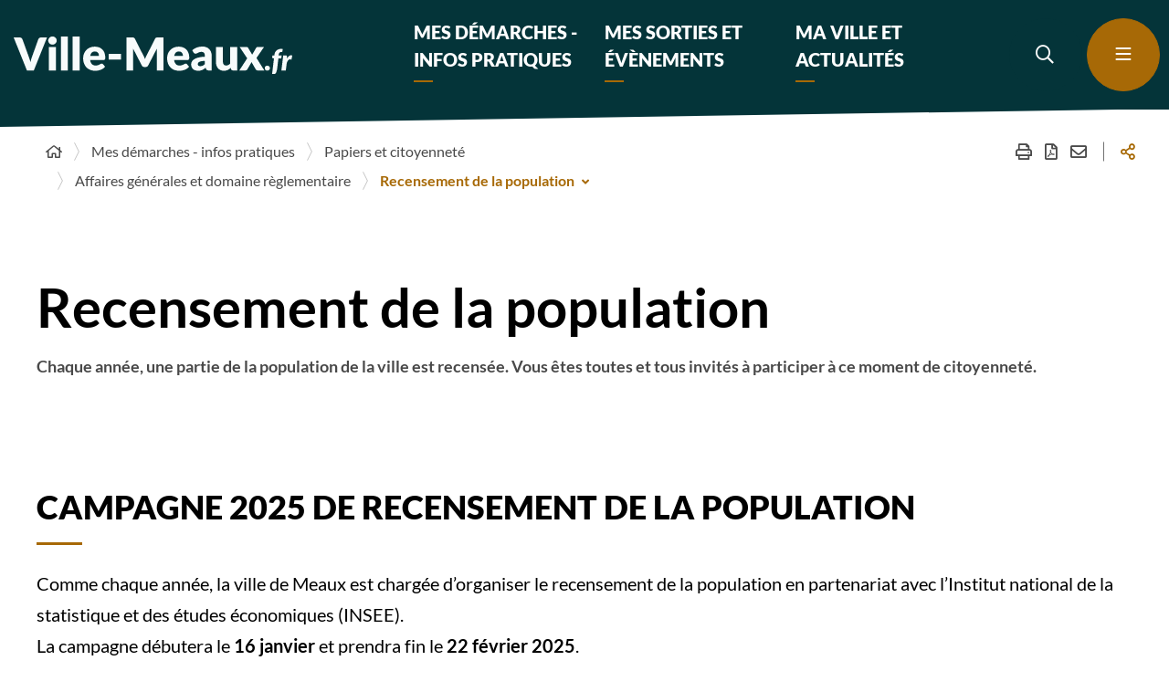

--- FILE ---
content_type: text/html; charset=utf-8
request_url: https://www.ville-meaux.fr/mes-demarches-et-infos-pratiques/affaires-generales-et-domaine-reglementaire/recensement-de-la-population
body_size: 31465
content:
<!DOCTYPE html><html dir="ltr" lang="fr"><head>
<meta charset="utf-8">





<meta http-equiv="x-ua-compatible" content="IE=edge"/>
<meta name="generator" content="TYPO3 CMS"/>
<meta name="author" content="Ville de Meaux"/>
<meta name="robots" content="index,follow"/>
<meta name="viewport" content="width=device-width, initial-scale=1.0"/>
<meta name="twitter:card" content="summary"/>
<meta name="language" content="fr"/>

<link rel="stylesheet" href="/typo3conf/ext/stratis_site/Resources/Public/Css/main.css?1705506112" media="all">
<link rel="stylesheet" href="/typo3conf/ext/stratis_site/Resources/Public/Css/print.css?1664531235" media="print">
<link rel="stylesheet" href="/typo3temp/assets/css/164292ba5bf96bd1a3092892cc46083b.css?1722603127" media="all">
<link rel="stylesheet" href="/typo3conf/ext/feedit/Resources/Public/Css/feedit.css?1694685054" media="all">



<script src="https://cdnjs.cloudflare.com/ajax/libs/jquery/3.7.1/jquery.min.js"></script>


<script>
        /* supported: fr, en, de, es, it, pt, pl, ru */
        var tarteaucitronForceLanguage = 'fr';
        var tarteaucitronForceExpire = 180;
        var tarteaucitronForceCDN = '/typo3conf/ext/stratis_common/Resources/Public/JavaScript/Library/Tarteaucitron/';
     </script>      <link rel="preconnect" href="//fonts.googleapis.com" crossorigin>
      <link rel="preconnect" href="//fonts.gstatic.com" crossorigin>
      <link rel="preload" href="https://fonts.gstatic.com/s/roboto/v20/KFOkCnqEu92Fr1MmgWxM.woff" as="font" crossorigin>
      <link rel="preload" href="https://fonts.gstatic.com/s/roboto/v20/KFOlCnqEu92Fr1MmSU5vAA.woff" as="font" crossorigin>
      <link rel="preload" href="https://fonts.gstatic.com/s/roboto/v20/KFOmCnqEu92Fr1Me5g.woff" as="font" crossorigin>
      <link rel="preload" href="https://fonts.gstatic.com/s/roboto/v20/KFOlCnqEu92Fr1MmWUlvAA.woff" as="font" crossorigin>
      <link rel="preload" href="https://fonts.gstatic.com/s/robotocondensed/v18/ieVg2ZhZI2eCN5jzbjEETS9weq8-19eDpCEYaQ.woff" as="font" crossorigin>
      <link rel="preload" href="https://fonts.gstatic.com/s/robotocondensed/v18/ieVg2ZhZI2eCN5jzbjEETS9weq8-19eDtCYYaQ.woff" as="font" crossorigin>
      <link rel="preload" href="https://fonts.gstatic.com/s/robotocondensed/v18/ieVi2ZhZI2eCN5jzbjEETS9weq8-33mZKCA.woff" as="font" crossorigin>
      <link rel="preload" href="https://fonts.gstatic.com/s/robotocondensed/v18/ieVl2ZhZI2eCN5jzbjEETS9weq8-59Y.woff" as="font" crossorigin>
      <link rel="preload" href="https://fonts.gstatic.com/s/robotocondensed/v18/ieVi2ZhZI2eCN5jzbjEETS9weq8-32meKCA.woff" as="font" crossorigin>

            
            
					<title>
						Recensement de la population
						 - Ville de Meaux
					</title>
				
            
            <link rel="alternate" hreflang="fr" href="https://www.ville-meaux.fr/mes-demarches-et-infos-pratiques/affaires-generales-et-domaine-reglementaire/recensement-de-la-population"/>
            
            <meta name="subject" content="Recensement de la population">
            <meta name="twitter:card" content="summary">
            <meta property="og:type" content="article">
            <meta property="og:url" content="https://www.ville-meaux.fr/mes-demarches-et-infos-pratiques/affaires-generales-et-domaine-reglementaire/recensement-de-la-population"/>
            <meta name="twitter:url" content="https://www.ville-meaux.fr/mes-demarches-et-infos-pratiques/affaires-generales-et-domaine-reglementaire/recensement-de-la-population"/>
            <meta property="og:site_name" content="Ville de Meaux : Site Internet"/>
            <meta name="twitter:site" content="Ville de Meaux : Site Internet"/>
            
                    <meta name="page-type" content="content">
                
            
                    
                            
                        
                    
                    
                    
                    
                    
                    
                    <meta property="og:title" content="Recensement de la population">
                    <meta name="twitter:title" content="Recensement de la population">

                    
                    
                    
                    
                    <meta name="description" content=""/>
                    <meta property="og:description" content=""/>
                    <meta name="twitter:description" content=""/>

                    
                    <meta name="keywords" content=""/>

                    
                    
                    
                    
                    
                            <link rel="image_src" href="https://www.ville-meaux.fr/fileadmin/Minisites/principal/logo.png">
                        
                    
                            <meta property="og:image" content="https://www.ville-meaux.fr/fileadmin/Minisites/principal/logo.png">
                        
                    
                            <meta name="twitter:image" content="https://www.ville-meaux.fr/fileadmin/Minisites/principal/logo.png">
                        
                
            
            
                <meta name="apple-mobile-web-app-capable" content="yes">
                <link rel="apple-touch-icon" sizes="180x180" href="/typo3conf/ext/stratis_site/Resources/Public/Images/favicons/apple-touch-icon.png">
                <link rel="icon" type="image/png" href="/typo3conf/ext/stratis_site/Resources/Public/Images/favicons/favicon-32x32.png" sizes="32x32">
                <link rel="icon" type="image/png" href="/typo3conf/ext/stratis_site/Resources/Public/Images/favicons/favicon-16x16.png" sizes="16x16">
                <link rel="manifest" href="/typo3conf/ext/stratis_site/Resources/Public/Images/favicons/site.webmanifest">
                <link rel="mask-icon" href="/typo3conf/ext/stratis_site/Resources/Public/Images/favicons/safari-pinned-tab.svg" color="#c90c0f">
                <meta name="msapplication-TileColor" content="#ffffff">
                <meta name="msapplication-config" content="/typo3conf/ext/stratis_site/Resources/Public/Images/favicons/browserconfig.xml">
                <meta name="theme-color" content="#ffffff">
            
            <link rel="shortcut icon" href="/typo3conf/ext/stratis_site/Resources/Public/Images/favicons/favicon.png">
            
            
        
        
        
        
        <script src="/typo3conf/ext/stratis_common/Resources/Public/JavaScript/Library/Tarteaucitron/tarteaucitron.js"></script>
        <script>var stratisCookieOptions = {language:"fr",expireTime: 180,expireInDays: true,reloadThePage: false,customText: {adblock:"Bonjour! Ce site joue la transparence et vous donne le choix des services tiers à activer.",adblock_call:"Merci de désactiver votre adblocker pour commencer la personnalisation.",reload:"Recharger la page",alertBigScroll:"En continuant de défiler,",alertBigClick:"En poursuivant votre navigation,",alertBig:"vous acceptez l'utilisation de services tiers pouvant installer des cookies",alertBigPrivacy:"Afin de vous proposer des vidéos, des boutons de partage, des contenus remontés des réseaux sociaux et d'élaborer des statistiques de fréquentation, nous sommes susceptibles de déposer des cookies tiers sur votre machine. Cela ne peut se faire qu'en obtenant, au préalable, votre consentement pour chacun de ces cookies.",alertSmall:"Gestion des services",personalize:"Personnaliser",acceptAll:"Tout accepter",close:"Fermer",privacyUrl:"Politique de confidentialité",all:"Préférences pour tous les services",info:"Protection de votre vie privée",disclaimer:'Ce site propose de personnaliser vos contenus et votre navigation. Lorsque vous naviguez sur ce site Internet, des informations sont susceptibles d\'être enregistrées (cookies) sur votre terminal, sous réserve de vos choix.<br><br>La durée de validité de votre consentement ou de votre refus est de 6 mois.<br>Pour en savoir plus, consultez notre <a href="/pages-pratiques/politique-de-gestion-des-donnees-personnelles">politique de protection des données.</a>',allow:"Autoriser",deny:"Interdire",noCookie:"Ce service ne dépose aucun cookie.",useCookie:"Ce service peut déposer",useCookieCurrent:"Ce service a déposé",useNoCookie:"Ce service n'a déposé aucun cookie.",more:"Détail des cookies",source:"Voir le site officiel",credit:"Gestion des cookies par tarteaucitron.js",toggleInfoBox:"Afficher/masquer les informations sur le stockage des cookies",title:"Panneau de gestion des cookies",cookieDetail:"Détail des cookies",ourSite:"sur notre site",newWindow:"(nouvelle fenêtre)",allowAll:"Tout accepter",denyAll:"Tout refuser",fallback:"est désactivé.",btnAllow:"J'accepte",btnAllowTitle:"J'accepte les traceurs pour le service {serviceName}",btnDeny:"Je refuse",btnDenyTitle:"Je refuse les traceurs pour le service {serviceName}",refuseCookies:"Votre refus a bien été pris en compte. Vous pouvez revenir sur votre décision à tout moment, depuis le gestionnaire de cookies ou cet écran.",serviceText:"{serviceName} conditionne la lecture de ses vidéos au dépôt de traceurs afin de vous proposer de la publicité ciblée en fonction de votre navigation.","engage-dailymotion":"Activer le dépôt de cookies Dailymotion pour lire la vidéo","engage-youtube":"Activer le dépôt de cookies YouTube pour lire la vidéo","engage-vimeo":"Activer le dépôt de cookies Vimeo pour lire la vidéo","engage-iframe":"L'affichage de ce cadre est soumis au dépôt de cookies Google Analytics.","open-cookie-manager-button":"Configurer le dépôt de cookies","engage-stratis-youtube":"Activer le dépôt de cookies YouTube pour lire la vidéo","engage-stratis-vimeo":"Activer le dépôt de cookies Vimeo pour lire la vidéo","engage-stratis-vimeo":"Activer le dépôt de cookies Vimeo pour lire la vidéo","engage-stratis-dailymotion":"Activer le dépôt de cookies Dailymotion pour lire la vidéo",},config: {cookieName: 'tarteaucitron',hashtag: '#tarteaucitron',highPrivacy: true,bodyPosition: 'top',orientation: 'bottom',adblocker: false,showAlertSmall: false,cookieslist: false,removeCredit: true,handleBrowserDNTRequest: false,AcceptAllCta: true,moreInfoLink: true,DenyAllCta: true,useExternalCss: true,showIcon: false,iconPosition: 'BottomRight',}};if (typeof tarteaucitron.job === "undefined") tarteaucitron.job = [];var stratis_tarteaucitron_pushed_services = [];var s = ["dailymotion","vimeo","youtube","fancybox",];for (var i = 0; i < s.length; i++) stacps(s[i]);function stacps(service) { if (["youtube", "dailymotion", "vimeo"].includes(service)) { stratis_tarteaucitron_pushed_services.push("stratis-" + service); } else {stratis_tarteaucitron_pushed_services.push(service); } }window.addEventListener("tac.root_available", function() { if (window.cookieManager) { window.cookieManager.addServices(stratis_tarteaucitron_pushed_services.join()); } });var matomoId = "1";var matomoHost = "matomo.ville-meaux.fr.stratis.pro";var _paq=window._paq=window._paq||[];_paq.push([function(){var e,t,a,i=this;this.setVisitorCookieTimeout((e=new Date,t=Math.round(e.getTime()/1e3),a=i.getVisitorInfo(),parseInt(a[2])+33696e3-t))}]),_paq.push(["trackPageView"]),_paq.push(["enableLinkTracking"]),_paq.push(["setDoNotTrack",1]),function(){var e="//"+matomoHost+"/";_paq.push(["setTrackerUrl",e+"piwik.php"]),_paq.push(["setSiteId",matomoId]);var t=document,a=t.createElement("script"),i=t.getElementsByTagName("script")[0];a.type="text/javascript",a.defer=!0,a.async=!0,a.src=e+"piwik.js",i.parentNode.insertBefore(a,i)}();</script>
        <script src="/typo3conf/ext/stratis_site/Resources/Public/JavaScript/stratis-tarteaucitron.bundle.js"></script>
    
    
            
        
<link rel="canonical" href="https://www.ville-meaux.fr/mes-demarches-et-infos-pratiques/affaires-generales-et-domaine-reglementaire/recensement-de-la-population"/></head><body>



        
        
            
        
        
        
        
    
        <div class="site-wrapper">
            <div class="site-wrapper__inner">
                
        <div class="print-banner">
            
        <img alt="Ville de Meaux (Accueil)" src="/fileadmin/Minisites/principal/logo.png" width="216" height="53"/>
    
        </div>
    
                <div class="site-wrapper__components">
                    
        <nav id="menu-skip" class="menu-skip" role="navigation" aria-label="Menu d'accès rapide">
            <ul class="menu-skip__list">
                <li class="menu-skip__listitem">
                    <a href="#main" class="menu-skip__link">Aller au contenu</a>
                </li>
            </ul>
        </nav>
    
                    
    
    <section class="flash-info" id="flash-info-container"><div class="flash-info__wrapper"><div class="flash-info__title"><p role="heading" aria-level="1" class="flash-info__title-text">Flash<strong> Info</strong></p><div class="flash-info__title-svg"><svg xmlns="http://www.w3.org/2000/svg" width="59" height="59" viewBox="0 0 59 59" aria-hidden="true"><path d="M30.9 55.3h-3.5c-12.8-1-23-11.3-23.8-24.1v-3.5c.8-12.8 11-23.1 23.8-24.1h3.5c13 .7 23.5 11.1 24.4 24.1v3.5c-.9 13-11.4 23.4-24.4 24.1zM29.4 0C13.2 0 0 13.2 0 29.4s13.2 29.4 29.4 29.4c16.3 0 29.4-13.2 29.4-29.4C58.9 13.2 45.7 0 29.4 0z"/><path d="M34.6 43.5h-2.8V26.4c0-1-.8-1.8-1.8-1.8h-5.1c-1 0-1.8.8-1.8 1.8s.8 1.8 1.8 1.8h3.4v15.3H25c-1 0-1.8.8-1.8 1.8S24 47 25 47h9.7c1 0 1.8-.8 1.8-1.8s-.9-1.7-1.9-1.7zm-5.2-28c.6 0 1.2.5 1.2 1.2s-.5 1.2-1.2 1.2-1.2-.5-1.2-1.2.6-1.2 1.2-1.2zm0 5.8c2.6 0 4.7-2.1 4.7-4.7S32 12 29.4 12s-4.7 2.1-4.7 4.7 2.2 4.6 4.7 4.6z"/></svg></div></div><ul class="flash-info__items"></ul></div><div id="flash-info-popup" hidden><button data-fancybox-close class="btn is-secondary is-small is-only-icon flash-info-popup__close"><svg role="img" aria-label="Fermer" xmlns="http://www.w3.org/2000/svg" viewBox="0 0 24 24"><title>Fermer</title><path d="M12 10.6 6.6 5.2 5.2 6.6l5.4 5.4-5.4 5.4 1.4 1.4 5.4-5.4 5.4 5.4 1.4-1.4-5.4-5.4 5.4-5.4-1.4-1.4-5.4 5.4z"/></svg></button><div class="flash-info-form"><form action="#" method="POST" class="form js-validator-form" enctype="multipart/form-data" id='flash-info-form'><fieldset class="form__radio-checkbox radio-checkbox  is-inline"><legend class="legend form__legend">
                                    Voulez-vous que le message réapparaisse?
                                </legend><div class="form__radio-checkbox radio-checkbox"><input type="radio" id="chr-generated-ra5jy9aa3" name="flash_info" class="radio-checkbox__input" checked value='yes'><label for="chr-generated-ra5jy9aa3" class="radio-checkbox__label">
                                        Oui
                                    </label></div><div class="form__radio-checkbox radio-checkbox"><input type="radio" id="chr-generated-3g1sdgtii3w" name="flash_info" class="radio-checkbox__input" value='no'><label for="chr-generated-3g1sdgtii3w" class="radio-checkbox__label">
                                        Non
                                    </label></div></fieldset><div class="form__actions"><button type="submit" class='btn is-primary is-small'><span aria-hidden="true" class="far fa-check"></span><span class="btn__text">
                                            Envoyer
                                        </span></button></div></form></div></div></section>




                </div>
                <div class="site-wrapper__header">
                    <header class="header-wrapper" role="banner">
                        
    <div class="header-wrapper__container">
        <div class="header js-fixed-element">
            <div class="header__inner">
                
                    
        
                <div class="header__logo">
                    <a href="/" title="ville-meaux.fr (retour à l&#039;accueil)" class="logo">
                        
        
    <img src="/fileadmin/Minisites/principal/logo.svg" alt="Ville de Meaux - accueil"/>


    
                    </a>
                </div>
            
    
                
                <div class="header__components">
                    
                            
        
         <nav class="header-links" role="navigation" aria-label="navigation principale simplifiée">
            <ul class="header-links__list">
                
                    
                    <li class="header-links__item">
                      <a href="/mes-demarches-et-infos-pratiques" class="header-nav__link">Mes démarches - infos pratiques</a>
                    </li>
                
                    
                    <li class="header-links__item">
                      <a href="/mes-sorties-et-evenements" class="header-nav__link">Mes sorties et évènements</a>
                    </li>
                
                    
                    <li class="header-links__item">
                      <a href="/ma-ville-et-actualites" class="header-nav__link">Ma ville et actualités</a>
                    </li>
                
            </ul>
        </nav>
    
                            
        <div class="header__search" role="search">
            <div class="search">
                <a href="#search-popup" data-fancybox data-small-btn="false" data-toolbar="false" class="search__toggle js-tooltip" aria-haspopup="true" data-dialog-label="Rechercher" data-content="Ouvrir la recherche">
                    <span aria-hidden='true' class='fa fa-search'></span>
                    <span class="ghost">Ouvrir la recherche</span>
                </a>
                <div class="search__popup" hidden>
                    <div class="search-popup" id="search-popup">
                        <button type="button" data-fancybox-close class="popup-close-btn">
                            <svg xmlns="http://www.w3.org/2000/svg" viewBox="0 0 24 24" aria-hidden="true">
                                <path d="M12 10.6 6.6 5.2 5.2 6.6l5.4 5.4-5.4 5.4 1.4 1.4 5.4-5.4 5.4 5.4 1.4-1.4-5.4-5.4 5.4-5.4-1.4-1.4-5.4 5.4z"/>
                            </svg>
                            <span>Fermer</span>
                        </button>
                        <div class="search-popup__wrapper">
                            <form action="/recherche-avancee" class="form js-validator-form" method="get">
                                <fieldset class="form__fieldset ">
                                    <legend class="legend form__legend ghost">Formulaire de recherche</legend>
                                    <div class="form__controls-group ">
                                        <label for="keyword-search" class="form__label ">Rechercher</label>
                                        <div class="form__field-wrapper  js-autocomplete" data-json-path="solr_suggest.json" data-min-elements='5' data-max-elements='6' data-min-chars='3' data-mark-coincidence='on'>
                                            <input data-json-path="solr_suggest.json" type="text" id="keyword-search" class="form__field js-autocomplete-input" required name="tx_solr[q]"/>
                                            <span class="form__field-placeholder">Saisir un ou plusieurs mots-clés…</span>
                                        </div>
                                        <button type="submit" class="js-tooltip is-tooltip-bottom search-popup__submit" data-content="Rechercher sur tout le site">
                                            <span aria-hidden="true" class="far fa-search" title="Rechercher sur tout le site"></span>
                                            <span class="ghost">Rechercher sur tout le site</span>
                                        </button>
                                    </div>
                                </fieldset>
                            </form>
                        </div>
                    </div>
                </div>
            </div>
        </div>
    
                            <nav class="header__nav-toggle" role="navigation" aria-label="Navigation principale">
                                
        
        
        <button aria-haspopup="true" class="main-nav-toggle" id="main-nav-toggle" type="button">
            <span aria-hidden="true" class="main-nav-toggle__bars">
                <span class="main-nav-toggle__bar"></span>
                <span class="main-nav-toggle__bar"></span>
                <span class="main-nav-toggle__bar"></span>
            </span>
            <span class="main-nav-toggle__text">Menu</span>
        </button>
    
    
    
                            </nav>
                        
                </div>
            </div>
        </div>
    </div>
    
        <div class="header-wrapper__nav is-aside-nav">
            <nav class="main-nav js-main-nav" role="navigation" aria-label="Navigation principale">
                <div class="main-nav__container js-main-nav-container" role="dialog" aria-modal="true" aria-label="Navigation principale">
                    
        
        <div class="main-nav__block js-main-nav-block">            
            <div class="main-nav__close-wrap">
                <button type="button" class="main-nav__close-button anim-to-right js-main-nav-close">
                    <svg xmlns="http://www.w3.org/2000/svg" viewBox="0 0 24 24" aria-hidden="true">
                        <path d="M12 10.6 6.6 5.2 5.2 6.6l5.4 5.4-5.4 5.4 1.4 1.4 5.4-5.4 5.4 5.4 1.4-1.4-5.4-5.4 5.4-5.4-1.4-1.4-5.4 5.4z"/>
                    </svg>
                    <span class="main-nav__close-button-text">Fermer</span>
                </button>
            </div>            
            <div class="main-nav__nav">
                <ul class="main-nav__nav-list">
                    
                        <li class="main-nav__nav-item has-dropdown js-main-nav-ddm">
                            <span class="main-nav__nav-item-actions">
                                
                                
                                <a href="/mes-demarches-et-infos-pratiques" class="main-nav__nav-link" data-aria-label="Mes démarches - infos pratiques page active">Mes démarches - infos pratiques</a>
                                
                                    <button type="button" class="main-nav__nav-toggle js-main-nav-ddm-toggle">
                                        <span class="main-nav__nav-toggle-icon" aria-hidden="true"></span>
                                        <span class="ghost">Afficher les sous-pages</span>
                                    </button>
                                                                
                            </span>
                            
                                
        <ul class="main-nav__nav-dropdown is-level-1 js-main-nav-ddm-block">
            
                <li class="main-nav__nav-item has-dropdown js-main-nav-ddm">
                    <span class="main-nav__nav-item-actions">
                        
                        
                        <a href="/mes-demarches-et-infos-pratiques/papiers-et-citoyennete" class="main-nav__nav-link" data-aria-label="Papiers et citoyenneté page active">Papiers et citoyenneté</a>
                        
                            <button type="button" class="main-nav__nav-toggle js-main-nav-ddm-toggle">
                                <span class="main-nav__nav-toggle-icon" aria-hidden="true"></span>
                                <span class="ghost">Afficher les sous-pages</span>
                            </button>
                                                              
                    </span>
                    
                        
        <ul class="main-nav__nav-dropdown is-level-2 js-main-nav-ddm-block">
            
                <li class="main-nav__nav-item has-dropdown js-main-nav-ddm">
                    <span class="main-nav__nav-item-actions">
                        
                        
                        <a href="/mes-demarches-et-infos-pratiques/papiers-et-citoyennete/accessibilite-vos-demarches-en-langue-des-signes-francaise" class="main-nav__nav-link" data-aria-label="Accessibilité, vos démarches en langue des signes française">Accessibilité, vos démarches en langue des signes française</a>
                                                              
                    </span>
                    
                        
        <ul class="main-nav__nav-dropdown is-level-3 js-main-nav-ddm-block">
            
                <li class="main-nav__nav-item ">
                    <span class="main-nav__nav-item-actions">
                        
                        
                        <a href="/mes-demarches-et-infos-pratiques/papiers-et-citoyennete/accessibilite-vos-demarches-en-langue-des-signes-francaise/vos-demarches-etat-civil-et-formalites-en-langue-des-signes-francaise" class="main-nav__nav-link" data-aria-label="Vos démarches &quot;Etat-civil et formalités&quot; en langue des signes française">Vos démarches &quot;Etat-civil et formalités&quot; en langue des signes française</a>
                                                              
                    </span>
                    
                </li>
            
                <li class="main-nav__nav-item ">
                    <span class="main-nav__nav-item-actions">
                        
                        
                        <a href="/mes-demarches-et-infos-pratiques/papiers-et-citoyennete/accessibilite-vos-demarches-en-langue-des-signes-francaise/vos-demarches-elections-en-langue-des-signes-francaise" class="main-nav__nav-link" data-aria-label="Vos démarches &quot;Élections&quot; en langue des signes française">Vos démarches &quot;Élections&quot; en langue des signes française</a>
                                                              
                    </span>
                    
                </li>
            
                <li class="main-nav__nav-item ">
                    <span class="main-nav__nav-item-actions">
                        
                        
                        <a href="/mes-demarches-et-infos-pratiques/papiers-et-citoyennete/accessibilite-vos-demarches-en-langue-des-signes-francaise/vos-demarches-affaires-funeraires-et-cimetieres-en-langue-des-signes-francaise" class="main-nav__nav-link" data-aria-label="Vos démarches &quot;affaires funéraires et cimetières&quot; en langue des signes française">Vos démarches &quot;affaires funéraires et cimetières&quot; en langue des signes française</a>
                                                              
                    </span>
                    
                </li>
            
        </ul>
    
                    
                </li>
            
                <li class="main-nav__nav-item has-dropdown js-main-nav-ddm">
                    <span class="main-nav__nav-item-actions">
                        
                        
                        <a href="/mes-demarches-et-infos-pratiques/papiers-et-citoyennete/etat-civil-et-formalites" class="main-nav__nav-link" data-aria-label="Etat-civil et formalités">Etat-civil et formalités</a>
                                                              
                    </span>
                    
                        
        <ul class="main-nav__nav-dropdown is-level-3 js-main-nav-ddm-block">
            
                <li class="main-nav__nav-item ">
                    <span class="main-nav__nav-item-actions">
                        
                        
                        <a href="/mes-demarches-et-infos-pratiques/papiers-et-citoyennete/etat-civil-et-formalites/carte-didentite" class="main-nav__nav-link" data-aria-label="Carte d&#039;identité">Carte d&#039;identité</a>
                                                              
                    </span>
                    
                </li>
            
                <li class="main-nav__nav-item ">
                    <span class="main-nav__nav-item-actions">
                        
                        
                        <a href="/mes-demarches-et-infos-pratiques/papiers-et-citoyennete/etat-civil-et-formalites/passeport" class="main-nav__nav-link" data-aria-label="Passeport">Passeport</a>
                                                              
                    </span>
                    
                </li>
            
                <li class="main-nav__nav-item ">
                    <span class="main-nav__nav-item-actions">
                        
                        
                        <a href="/mes-demarches-et-infos-pratiques/papiers-et-citoyennete/etat-civil-et-formalites/passeport-temporaire-durgence" class="main-nav__nav-link" data-aria-label="Passeport temporaire d&#039;urgence">Passeport temporaire d&#039;urgence</a>
                                                              
                    </span>
                    
                </li>
            
                <li class="main-nav__nav-item ">
                    <span class="main-nav__nav-item-actions">
                        
                        
                        <a href="/mes-demarches-et-infos-pratiques/papiers-et-citoyennete/etat-civil-et-formalites/copie-ou-extrait-dacte-detat-civil" class="main-nav__nav-link" data-aria-label="Copie ou extrait d’acte d’etat civil">Copie ou extrait d’acte d’etat civil</a>
                                                              
                    </span>
                    
                </li>
            
                <li class="main-nav__nav-item ">
                    <span class="main-nav__nav-item-actions">
                        
                        
                        <a href="/mes-demarches-et-infos-pratiques/papiers-et-citoyennete/etat-civil-et-formalites/livret-de-famille" class="main-nav__nav-link" data-aria-label="Livret de famille">Livret de famille</a>
                                                              
                    </span>
                    
                </li>
            
                <li class="main-nav__nav-item ">
                    <span class="main-nav__nav-item-actions">
                        
                        
                        <a href="/mes-demarches-et-infos-pratiques/papiers-et-citoyennete/etat-civil-et-formalites/reconnaissance-dun-enfant" class="main-nav__nav-link" data-aria-label="Reconnaissance d&#039;un enfant">Reconnaissance d&#039;un enfant</a>
                                                              
                    </span>
                    
                </li>
            
                <li class="main-nav__nav-item ">
                    <span class="main-nav__nav-item-actions">
                        
                        
                        <a href="/mes-demarches-et-infos-pratiques/papiers-et-citoyennete/etat-civil-et-formalites/pacte-civil-de-solidarite-pacs" class="main-nav__nav-link" data-aria-label="Pacte civil de solidarité (Pacs)">Pacte civil de solidarité (Pacs)</a>
                                                              
                    </span>
                    
                </li>
            
                <li class="main-nav__nav-item ">
                    <span class="main-nav__nav-item-actions">
                        
                        
                        <a href="/mes-demarches-et-infos-pratiques/papiers-et-citoyennete/etat-civil-et-formalites/rectification-administrative-dacte-detat-civil" class="main-nav__nav-link" data-aria-label="Rectification administrative d&#039;acte d&#039;état-civil">Rectification administrative d&#039;acte d&#039;état-civil</a>
                                                              
                    </span>
                    
                </li>
            
                <li class="main-nav__nav-item ">
                    <span class="main-nav__nav-item-actions">
                        
                        
                        <a href="/mes-demarches-et-infos-pratiques/papiers-et-citoyennete/etat-civil-et-formalites/parrainage-civil-1" class="main-nav__nav-link" data-aria-label="Parrainage civil">Parrainage civil</a>
                                                              
                    </span>
                    
                </li>
            
                <li class="main-nav__nav-item ">
                    <span class="main-nav__nav-item-actions">
                        
                        
                        <a href="/mes-demarches-et-infos-pratiques/papiers-et-citoyennete/etat-civil-et-formalites/changement-de-prenom" class="main-nav__nav-link" data-aria-label="Changement de prénom">Changement de prénom</a>
                                                              
                    </span>
                    
                </li>
            
                <li class="main-nav__nav-item ">
                    <span class="main-nav__nav-item-actions">
                        
                        
                        <a href="/mes-demarches-et-infos-pratiques/papiers-et-citoyennete/etat-civil-et-formalites/declaration-de-naissance" class="main-nav__nav-link" data-aria-label="Déclaration de naissance">Déclaration de naissance</a>
                                                              
                    </span>
                    
                </li>
            
                <li class="main-nav__nav-item ">
                    <span class="main-nav__nav-item-actions">
                        
                        
                        <a href="/mes-demarches-et-infos-pratiques/papiers-et-citoyennete/etat-civil-et-formalites/mariage" class="main-nav__nav-link" data-aria-label="Mariage">Mariage</a>
                                                              
                    </span>
                    
                </li>
            
                <li class="main-nav__nav-item ">
                    <span class="main-nav__nav-item-actions">
                        
                        
                        <a href="/mes-demarches-et-infos-pratiques/papiers-et-citoyennete/etat-civil-et-formalites/noces" class="main-nav__nav-link" data-aria-label="Noces">Noces</a>
                                                              
                    </span>
                    
                </li>
            
                <li class="main-nav__nav-item ">
                    <span class="main-nav__nav-item-actions">
                        
                        
                        <a href="/mes-demarches-et-infos-pratiques/papiers-et-citoyennete/etat-civil-et-formalites/attestation-daccueil" class="main-nav__nav-link" data-aria-label="Attestation d’accueil">Attestation d’accueil</a>
                                                              
                    </span>
                    
                </li>
            
                <li class="main-nav__nav-item ">
                    <span class="main-nav__nav-item-actions">
                        
                        
                        <a href="/mes-demarches-et-infos-pratiques/papiers-et-citoyennete/etat-civil-et-formalites/legalisation-de-signature" class="main-nav__nav-link" data-aria-label="Légalisation de signature">Légalisation de signature</a>
                                                              
                    </span>
                    
                </li>
            
                <li class="main-nav__nav-item ">
                    <span class="main-nav__nav-item-actions">
                        
                        
                        <a href="/mes-demarches-et-infos-pratiques/papiers-et-citoyennete/etat-civil-et-formalites/copie-certifiee-conforme" class="main-nav__nav-link" data-aria-label="Copie certifiée conforme">Copie certifiée conforme</a>
                                                              
                    </span>
                    
                </li>
            
                <li class="main-nav__nav-item ">
                    <span class="main-nav__nav-item-actions">
                        
                        
                        <a href="/mes-demarches-et-infos-pratiques/papiers-et-citoyennete/etat-civil-et-formalites/recensement-citoyen-obligatoire" class="main-nav__nav-link" data-aria-label="Recensement citoyen obligatoire">Recensement citoyen obligatoire</a>
                                                              
                    </span>
                    
                </li>
            
                <li class="main-nav__nav-item ">
                    <span class="main-nav__nav-item-actions">
                        
                        
                        <a href="/mes-demarches-et-infos-pratiques/papiers-et-citoyennete/etat-civil-et-formalites/certificat-de-residence" class="main-nav__nav-link" data-aria-label="Certificat de résidence">Certificat de résidence</a>
                                                              
                    </span>
                    
                </li>
            
                <li class="main-nav__nav-item ">
                    <span class="main-nav__nav-item-actions">
                        
                        
                        <a href="/mes-demarches-et-infos-pratiques/papiers-et-citoyennete/etat-civil-et-formalites/certificat-de-changement-de-residence" class="main-nav__nav-link" data-aria-label="Certificat de changement de résidence">Certificat de changement de résidence</a>
                                                              
                    </span>
                    
                </li>
            
                <li class="main-nav__nav-item ">
                    <span class="main-nav__nav-item-actions">
                        
                        
                        <a href="/mes-demarches-et-infos-pratiques/papiers-et-citoyennete/etat-civil-et-formalites/certificat-de-vie-commune" class="main-nav__nav-link" data-aria-label="Certificat de vie commune">Certificat de vie commune</a>
                                                              
                    </span>
                    
                </li>
            
        </ul>
    
                    
                </li>
            
                <li class="main-nav__nav-item has-dropdown js-main-nav-ddm">
                    <span class="main-nav__nav-item-actions">
                        
                        
                        <a href="/mes-demarches-et-infos-pratiques/papiers-et-citoyennete/elections" class="main-nav__nav-link" data-aria-label="Élections">Élections</a>
                                                              
                    </span>
                    
                        
        <ul class="main-nav__nav-dropdown is-level-3 js-main-nav-ddm-block">
            
                <li class="main-nav__nav-item ">
                    <span class="main-nav__nav-item-actions">
                        
                        
                        <a href="/mes-demarches-et-infos-pratiques/papiers-et-citoyennete/elections/commission-de-controle-des-listes-electorales" class="main-nav__nav-link" data-aria-label="Commission de contrôle des listes électorales">Commission de contrôle des listes électorales</a>
                                                              
                    </span>
                    
                </li>
            
                <li class="main-nav__nav-item ">
                    <span class="main-nav__nav-item-actions">
                        
                        
                        <a href="/mes-demarches-et-infos-pratiques/papiers-et-citoyennete/elections/interroger-sa-situation-electorale" class="main-nav__nav-link" data-aria-label="Interroger sa situation électorale">Interroger sa situation électorale</a>
                                                              
                    </span>
                    
                </li>
            
                <li class="main-nav__nav-item ">
                    <span class="main-nav__nav-item-actions">
                        
                        
                        <a href="/mes-demarches-et-infos-pratiques/papiers-et-citoyennete/elections/localiser-son-bureau-de-vote" class="main-nav__nav-link" data-aria-label="Localiser son bureau de vote">Localiser son bureau de vote</a>
                                                              
                    </span>
                    
                </li>
            
                <li class="main-nav__nav-item ">
                    <span class="main-nav__nav-item-actions">
                        
                        
                        <a href="/mes-demarches-et-infos-pratiques/papiers-et-citoyennete/elections/rectification-de-letat-civil-sur-la-carte-electorale" class="main-nav__nav-link" data-aria-label="Rectification de l&#039;état civil sur la carte électorale">Rectification de l&#039;état civil sur la carte électorale</a>
                                                              
                    </span>
                    
                </li>
            
                <li class="main-nav__nav-item ">
                    <span class="main-nav__nav-item-actions">
                        
                        
                        <a href="/mes-demarches-et-infos-pratiques/papiers-et-citoyennete/elections/inscription-aux-listes-electorales" class="main-nav__nav-link" data-aria-label="Inscription aux listes électorales">Inscription aux listes électorales</a>
                                                              
                    </span>
                    
                </li>
            
                <li class="main-nav__nav-item ">
                    <span class="main-nav__nav-item-actions">
                        
                        
                        <a href="/mes-demarches-et-infos-pratiques/papiers-et-citoyennete/elections/vote-dun-citoyen-europeen-installe-a-meaux" class="main-nav__nav-link" data-aria-label="Vote d&#039;un citoyen européen installé à Meaux">Vote d&#039;un citoyen européen installé à Meaux</a>
                                                              
                    </span>
                    
                </li>
            
                <li class="main-nav__nav-item ">
                    <span class="main-nav__nav-item-actions">
                        
                        
                        <a href="/mes-demarches-et-infos-pratiques/papiers-et-citoyennete/elections/vote-par-procura" class="main-nav__nav-link" data-aria-label="Vote par procuration">Vote par procuration</a>
                                                              
                    </span>
                    
                </li>
            
        </ul>
    
                    
                </li>
            
                <li class="main-nav__nav-item ">
                    <span class="main-nav__nav-item-actions">
                        
                        
                        <a href="/mes-demarches-et-infos-pratiques/papiers-et-citoyennete/audioguides" class="main-nav__nav-link" data-aria-label="Audioguides">Audioguides</a>
                                                              
                    </span>
                    
                </li>
            
                <li class="main-nav__nav-item has-dropdown js-main-nav-ddm">
                    <span class="main-nav__nav-item-actions">
                        
                        
                        <a href="/mes-demarches-et-infos-pratiques/affaires-generales-et-domaine-reglementaire" class="main-nav__nav-link" data-aria-label="Affaires générales et domaine règlementaire page active">Affaires générales et domaine règlementaire</a>
                                                              
                    </span>
                    
                        
        <ul class="main-nav__nav-dropdown is-level-3 js-main-nav-ddm-block">
            
                <li class="main-nav__nav-item ">
                    <span class="main-nav__nav-item-actions">
                        
                        
                        <a href="/mes-demarches-et-infos-pratiques/affaires-generales-et-domaine-reglementaire/derogation-au-repos-dominical" class="main-nav__nav-link" data-aria-label="Demande d&#039;autorisation de stationnement de taxi (licence de taxi)">Demande d&#039;autorisation de stationnement de taxi (licence de taxi)</a>
                                                              
                    </span>
                    
                </li>
            
                <li class="main-nav__nav-item ">
                    <span class="main-nav__nav-item-actions">
                        
                        
                        <a href="/mes-demarches-et-infos-pratiques/affaires-generales-et-domaine-reglementaire/demande-dautorisation-dutilisation-dun-barbecue-sur-le-domaine-public" class="main-nav__nav-link" data-aria-label="Demande d&#039;autorisation d&#039;utilisation d&#039;un barbecue sur le domaine public">Demande d&#039;autorisation d&#039;utilisation d&#039;un barbecue sur le domaine public</a>
                                                              
                    </span>
                    
                </li>
            
                <li class="main-nav__nav-item ">
                    <span class="main-nav__nav-item-actions">
                        
                        
                        <a href="/mes-demarches-et-infos-pratiques/affaires-generales-et-domaine-reglementaire/derogation-au-repas-dominical" class="main-nav__nav-link" data-aria-label="Dérogation au repos dominical">Dérogation au repos dominical</a>
                                                              
                    </span>
                    
                </li>
            
                <li class="main-nav__nav-item ">
                    <span class="main-nav__nav-item-actions">
                        
                        
                        <a href="/mes-demarches-et-infos-pratiques/affaires-generales-et-domaine-reglementaire/declaration-de-ventes-au-deballage-vide-greniers-vide-maisons-et-brocantes" class="main-nav__nav-link" data-aria-label="Déclaration de ventes au déballage, vide-greniers, vide-maisons et brocantes">Déclaration de ventes au déballage, vide-greniers, vide-maisons et brocantes</a>
                                                              
                    </span>
                    
                </li>
            
                <li class="main-nav__nav-item ">
                    <span class="main-nav__nav-item-actions">
                        
                        
                        <a href="/mes-demarches-et-infos-pratiques/affaires-generales-et-domaine-reglementaire/licences-restaurants-et-debits-de-boissons" class="main-nav__nav-link" data-aria-label="Licences restaurants et débits de boissons">Licences restaurants et débits de boissons</a>
                                                              
                    </span>
                    
                </li>
            
                <li class="main-nav__nav-item ">
                    <span class="main-nav__nav-item-actions">
                        
                        
                        <a href="/mes-demarches-et-infos-pratiques/affaires-generales-et-domaine-reglementaire/licences-temporaires-des-debits-de-boissons" class="main-nav__nav-link" data-aria-label="Licences temporaires des débits de boissons">Licences temporaires des débits de boissons</a>
                                                              
                    </span>
                    
                </li>
            
                <li class="main-nav__nav-item ">
                    <span class="main-nav__nav-item-actions">
                        
                        
                        <a href="/mes-demarches-et-infos-pratiques/affaires-generales-et-domaine-reglementaire/location-de-meuble-de-tourisme" class="main-nav__nav-link" data-aria-label="Location de meublé de tourisme">Location de meublé de tourisme</a>
                                                              
                    </span>
                    
                </li>
            
                <li class="main-nav__nav-item ">
                    <span class="main-nav__nav-item-actions">
                        
                        
                        <a href="/mes-demarches-et-infos-pratiques/affaires-generales-et-domaine-reglementaire/recensement-de-la-population" class="main-nav__nav-link is-active" data-aria-label="Recensement de la population page en cours">Recensement de la population</a>
                                                              
                    </span>
                    
                </li>
            
                <li class="main-nav__nav-item ">
                    <span class="main-nav__nav-item-actions">
                        
                        
                        <a href="/mes-demarches-et-infos-pratiques/affaires-generales-et-domaine-reglementaire/reconnaissance-de-letat-de-catastrophe-naturelle" class="main-nav__nav-link" data-aria-label="Reconnaissance de l&#039;état de catastrophe naturelle">Reconnaissance de l&#039;état de catastrophe naturelle</a>
                                                              
                    </span>
                    
                </li>
            
                <li class="main-nav__nav-item ">
                    <span class="main-nav__nav-item-actions">
                        
                        
                        <a href="/mes-demarches-et-infos-pratiques/affaires-generales-et-domaine-reglementaire/tirage-au-sort-des-jures-dassises" class="main-nav__nav-link" data-aria-label="Tirage au sort des jurés d&#039;assises">Tirage au sort des jurés d&#039;assises</a>
                                                              
                    </span>
                    
                </li>
            
                <li class="main-nav__nav-item ">
                    <span class="main-nav__nav-item-actions">
                        
                        
                        <a href="/mes-demarches-et-infos-pratiques/affaires-generales-et-domaine-reglementaire/ventes-en-liquidation-des-stocks" class="main-nav__nav-link" data-aria-label="Ventes en liquidation des stocks">Ventes en liquidation des stocks</a>
                                                              
                    </span>
                    
                </li>
            
        </ul>
    
                    
                </li>
            
                <li class="main-nav__nav-item has-dropdown js-main-nav-ddm">
                    <span class="main-nav__nav-item-actions">
                        
                        
                        <a href="/mes-demarches-et-infos-pratiques/papiers-et-citoyennete/affaires-funeraires-et-cimetieres" class="main-nav__nav-link" data-aria-label="Affaires funéraires et cimetières">Affaires funéraires et cimetières</a>
                                                              
                    </span>
                    
                        
        <ul class="main-nav__nav-dropdown is-level-3 js-main-nav-ddm-block">
            
                <li class="main-nav__nav-item ">
                    <span class="main-nav__nav-item-actions">
                        
                        
                        <a href="/mes-demarches-et-infos-pratiques/papiers-et-citoyennete/affaires-funeraires-et-cimetieres/abandon-de-concession-funeraire" class="main-nav__nav-link" data-aria-label="Abandon de concession funéraire">Abandon de concession funéraire</a>
                                                              
                    </span>
                    
                </li>
            
                <li class="main-nav__nav-item ">
                    <span class="main-nav__nav-item-actions">
                        
                        
                        <a href="/mes-demarches-et-infos-pratiques/papiers-et-citoyennete/affaires-funeraires-et-cimetieres/achat-de-concession-funeraire" class="main-nav__nav-link" data-aria-label="Achat de concession funéraire">Achat de concession funéraire</a>
                                                              
                    </span>
                    
                </li>
            
                <li class="main-nav__nav-item ">
                    <span class="main-nav__nav-item-actions">
                        
                        
                        <a href="/mes-demarches-et-infos-pratiques/papiers-et-citoyennete/affaires-funeraires-et-cimetieres/attestation-dheritiers" class="main-nav__nav-link" data-aria-label="Attestation d&#039;héritier(s)">Attestation d&#039;héritier(s)</a>
                                                              
                    </span>
                    
                </li>
            
                <li class="main-nav__nav-item ">
                    <span class="main-nav__nav-item-actions">
                        
                        
                        <a href="/mes-demarches-et-infos-pratiques/papiers-et-citoyennete/affaires-funeraires-et-cimetieres/declaration-de-deces" class="main-nav__nav-link" data-aria-label="Déclaration de décès">Déclaration de décès</a>
                                                              
                    </span>
                    
                </li>
            
                <li class="main-nav__nav-item ">
                    <span class="main-nav__nav-item-actions">
                        
                        
                        <a href="/mes-demarches-et-infos-pratiques/papiers-et-citoyennete/affaires-funeraires-et-cimetieres/demande-dexhumation" class="main-nav__nav-link" data-aria-label="Demande d&#039;exhumation">Demande d&#039;exhumation</a>
                                                              
                    </span>
                    
                </li>
            
                <li class="main-nav__nav-item ">
                    <span class="main-nav__nav-item-actions">
                        
                        
                        <a href="/mes-demarches-et-infos-pratiques/papiers-et-citoyennete/affaires-funeraires-et-cimetieres/dispersion-des-cendres-dans-le-jardin-des-souvenir" class="main-nav__nav-link" data-aria-label="Dispersion des cendres dans le jardin des souvenir">Dispersion des cendres dans le jardin des souvenir</a>
                                                              
                    </span>
                    
                </li>
            
                <li class="main-nav__nav-item ">
                    <span class="main-nav__nav-item-actions">
                        
                        
                        <a href="/mes-demarches-et-infos-pratiques/papiers-et-citoyennete/affaires-funeraires-et-cimetieres/renouvellement-de-concession-funeraire" class="main-nav__nav-link" data-aria-label="Renouvellement de concession funéraire">Renouvellement de concession funéraire</a>
                                                              
                    </span>
                    
                </li>
            
                <li class="main-nav__nav-item ">
                    <span class="main-nav__nav-item-actions">
                        
                        
                        <a href="/mes-demarches-et-infos-pratiques/papiers-et-citoyennete/affaires-funeraires-et-cimetieres/retrocession-de-concession-funeraire-renonciation" class="main-nav__nav-link" data-aria-label="Rétrocession de concession funéraire (renonciation)">Rétrocession de concession funéraire (renonciation)</a>
                                                              
                    </span>
                    
                </li>
            
        </ul>
    
                    
                </li>
            
                <li class="main-nav__nav-item ">
                    <span class="main-nav__nav-item-actions">
                        
                        
                        <a href="/mes-demarches-et-infos-pratiques/papiers-et-citoyennete/capacite-un-site-en-facile-a-lire-et-a-comprendre" class="main-nav__nav-link" data-aria-label="Cap&#039;acité, un site en facile à lire et à comprendre">Cap&#039;acité, un site en facile à lire et à comprendre</a>
                                                              
                    </span>
                    
                </li>
            
                <li class="main-nav__nav-item ">
                    <span class="main-nav__nav-item-actions">
                        
                        
                        <a href="/mes-demarches-et-infos-pratiques/papiers-et-citoyennete/foire-aux-questions" class="main-nav__nav-link" data-aria-label="Foire aux questions">Foire aux questions</a>
                                                              
                    </span>
                    
                </li>
            
        </ul>
    
                    
                </li>
            
                <li class="main-nav__nav-item has-dropdown js-main-nav-ddm">
                    <span class="main-nav__nav-item-actions">
                        
                        
                        <a href="/mes-demarches-et-infos-pratiques/autorisations-et-declarations" class="main-nav__nav-link" data-aria-label="Autorisations et déclarations">Autorisations et déclarations</a>
                        
                            <button type="button" class="main-nav__nav-toggle js-main-nav-ddm-toggle">
                                <span class="main-nav__nav-toggle-icon" aria-hidden="true"></span>
                                <span class="ghost">Afficher les sous-pages</span>
                            </button>
                                                              
                    </span>
                    
                        
        <ul class="main-nav__nav-dropdown is-level-2 js-main-nav-ddm-block">
            
                <li class="main-nav__nav-item has-dropdown js-main-nav-ddm">
                    <span class="main-nav__nav-item-actions">
                        
                        
                        <a href="/mes-demarches-et-infos-pratiques/autorisations-et-declarations/demarches-voiries" class="main-nav__nav-link" data-aria-label="Démarches voiries">Démarches voiries</a>
                                                              
                    </span>
                    
                        
        <ul class="main-nav__nav-dropdown is-level-3 js-main-nav-ddm-block">
            
                <li class="main-nav__nav-item ">
                    <span class="main-nav__nav-item-actions">
                        
                        
                        <a href="/mes-demarches-et-infos-pratiques/autorisations-et-declarations/demarches-voiries/demande-dautorisation-ou-declaration-dinstallation-dune-enseigne" class="main-nav__nav-link" data-aria-label="Demande d’autorisation ou déclaration d’installation d’une enseigne">Demande d’autorisation ou déclaration d’installation d’une enseigne</a>
                                                              
                    </span>
                    
                </li>
            
                <li class="main-nav__nav-item ">
                    <span class="main-nav__nav-item-actions">
                        
                        
                        <a href="/mes-demarches-et-infos-pratiques/autorisations-et-declarations/demarches-voiries/demandes-dechafaudage-ou-depot-de-bennes-ou-installation-de-chantier" class="main-nav__nav-link" data-aria-label="Demandes d’Echafaudage ou Dépôt de bennes ou Installation de chantier">Demandes d’Echafaudage ou Dépôt de bennes ou Installation de chantier</a>
                                                              
                    </span>
                    
                </li>
            
                <li class="main-nav__nav-item ">
                    <span class="main-nav__nav-item-actions">
                        
                        
                        <a href="/mes-demarches-et-infos-pratiques/autorisations-et-declarations/demarches-voiries/demenagement-ou-travaux-necessitant-la-fermeture-dune-rue-ou-la-neutralisation-de-places-de-stationnement" class="main-nav__nav-link" data-aria-label="Déménagement ou travaux nécessitant La fermeture d’une rue ou La neutralisation de places de stationnement">Déménagement ou travaux nécessitant La fermeture d’une rue ou La neutralisation de places de stationnement</a>
                                                              
                    </span>
                    
                </li>
            
                <li class="main-nav__nav-item ">
                    <span class="main-nav__nav-item-actions">
                        
                        
                        <a href="/mes-demarches-et-infos-pratiques/autorisations-et-declarations/demarches-voiries/reglement-de-voirie" class="main-nav__nav-link" data-aria-label="Règlement de voirie">Règlement de voirie</a>
                                                              
                    </span>
                    
                </li>
            
                <li class="main-nav__nav-item ">
                    <span class="main-nav__nav-item-actions">
                        
                        
                        <a href="/mes-demarches-et-infos-pratiques/autorisations-et-declarations/demarches-voiries/taxe-sur-la-publicite-exterieure-tlpe" class="main-nav__nav-link" data-aria-label="Taxe sur la publicité Extérieure (TLPE)">Taxe sur la publicité Extérieure (TLPE)</a>
                                                              
                    </span>
                    
                </li>
            
                <li class="main-nav__nav-item ">
                    <span class="main-nav__nav-item-actions">
                        
                        
                        <a href="/mes-demarches-et-infos-pratiques/autorisations-et-declarations/demarches-voiries/vous-desirez-effectuer-un-demenagement-en-zone-pietonne" class="main-nav__nav-link" data-aria-label="Vous désirez effectuer un déménagement en zone piétonne">Vous désirez effectuer un déménagement en zone piétonne</a>
                                                              
                    </span>
                    
                </li>
            
        </ul>
    
                    
                </li>
            
                <li class="main-nav__nav-item has-dropdown js-main-nav-ddm">
                    <span class="main-nav__nav-item-actions">
                        
                        
                        <a href="/mes-demarches-et-infos-pratiques/autorisations-et-declarations/demarches-urbanisme" class="main-nav__nav-link" data-aria-label="Démarches Urbanisme et Habitat">Démarches Urbanisme et Habitat</a>
                                                              
                    </span>
                    
                        
        <ul class="main-nav__nav-dropdown is-level-3 js-main-nav-ddm-block">
            
                <li class="main-nav__nav-item ">
                    <span class="main-nav__nav-item-actions">
                        
                        
                        <a href="/mes-demarches-et-infos-pratiques/autorisations-et-declarations/demarches-urbanisme/autorisations-durbanisme" class="main-nav__nav-link" data-aria-label="Autorisations et déclarations d’urbanisme">Autorisations et déclarations d’urbanisme</a>
                                                              
                    </span>
                    
                </li>
            
                <li class="main-nav__nav-item has-dropdown js-main-nav-ddm">
                    <span class="main-nav__nav-item-actions">
                        
                        
                        <a href="/mes-demarches-et-infos-pratiques/autorisations-et-declarations/demarches-urbanisme/permis-de-louer-2" class="main-nav__nav-link" data-aria-label="Permis de louer">Permis de louer</a>
                                                              
                    </span>
                    
                        
        <ul class="main-nav__nav-dropdown is-level-4 js-main-nav-ddm-block">
            
                <li class="main-nav__nav-item ">
                    <span class="main-nav__nav-item-actions">
                        
                        
                        <a href="/mes-demarches-et-infos-pratiques/autorisations-et-declarations/demarches-urbanisme/permis-de-louer-2/permis-de-louer-infos-essentielles-pour-les-locataires" class="main-nav__nav-link" data-aria-label="Permis de louer : Infos essentielles pour les locataires">Permis de louer : Infos essentielles pour les locataires</a>
                                                              
                    </span>
                    
                </li>
            
        </ul>
    
                    
                </li>
            
                <li class="main-nav__nav-item ">
                    <span class="main-nav__nav-item-actions">
                        
                        
                        <a href="/mes-demarches-et-infos-pratiques/autorisations-et-declarations/demarches-urbanisme/demande-de-constructions-et-travaux-non-soumis-a-permis-de-construire-portant-sur-une-maison-individuelle-et-ou-ses-annexes" class="main-nav__nav-link" data-aria-label="Demande de constructions et travaux non soumis à permis de construire portant sur une maison individuelle et/ou ses annexes">Demande de constructions et travaux non soumis à permis de construire portant sur une maison individuelle et/ou ses annexes</a>
                                                              
                    </span>
                    
                </li>
            
                <li class="main-nav__nav-item ">
                    <span class="main-nav__nav-item-actions">
                        
                        
                        <a href="/mes-demarches-et-infos-pratiques/autorisations-et-declarations/demarches-urbanisme/aides-au-ravalement-et-a-lentretien-du-bati-prive" class="main-nav__nav-link" data-aria-label="Aides au ravalement et à l’entretien du bâti privé">Aides au ravalement et à l’entretien du bâti privé</a>
                                                              
                    </span>
                    
                </li>
            
                <li class="main-nav__nav-item ">
                    <span class="main-nav__nav-item-actions">
                        
                        
                        <a href="/ma-ville-et-actualites/urbanisme-renovation-urbaine/plan-local-durbanisme-plu" class="main-nav__nav-link" data-aria-label="Plan Local d&#039;Ubanisme (PLU)">Plan Local d&#039;Ubanisme (PLU)</a>
                                                              
                    </span>
                    
                </li>
            
                <li class="main-nav__nav-item ">
                    <span class="main-nav__nav-item-actions">
                        
                        
                            
                            
                        
                        <a href="http://www.pays.meaux.fr/Meaux/Urbanisme" target="_blank" class="main-nav__nav-link" data-aria-label="Site du SIG - cartographie et renseignements d’urbanisme" rel="noreferrer noopener">Site du SIG - cartographie et renseignements d’urbanisme</a>
                                                              
                    </span>
                    
                </li>
            
                <li class="main-nav__nav-item ">
                    <span class="main-nav__nav-item-actions">
                        
                        
                        <a href="/ma-ville-et-actualites/urbanisme-renovation-urbaine" class="main-nav__nav-link" data-aria-label="L&#039;urbanisme et la rénovation urbaine à Meaux">L&#039;urbanisme et la rénovation urbaine à Meaux</a>
                                                              
                    </span>
                    
                </li>
            
        </ul>
    
                    
                </li>
            
                <li class="main-nav__nav-item has-dropdown js-main-nav-ddm">
                    <span class="main-nav__nav-item-actions">
                        
                        
                        <a href="/mes-demarches-et-infos-pratiques/autorisations-et-declarations/demarches-deau-et-dassainissement" class="main-nav__nav-link" data-aria-label="Démarches d&#039;eau et d&#039;assainissement">Démarches d&#039;eau et d&#039;assainissement</a>
                                                              
                    </span>
                    
                        
        <ul class="main-nav__nav-dropdown is-level-3 js-main-nav-ddm-block">
            
                <li class="main-nav__nav-item ">
                    <span class="main-nav__nav-item-actions">
                        
                        
                        <a href="/mes-demarches-et-infos-pratiques/autorisations-et-declarations/demarches-deau-et-dassainissement/je-suis-un-artisan-un-commercant-ou-un-industriel" class="main-nav__nav-link" data-aria-label="Je suis un artisan, un commerçant, ou un industriel">Je suis un artisan, un commerçant, ou un industriel</a>
                                                              
                    </span>
                    
                </li>
            
                <li class="main-nav__nav-item ">
                    <span class="main-nav__nav-item-actions">
                        
                        
                        <a href="/mes-demarches-et-infos-pratiques/autorisations-et-declarations/demarches-deau-et-dassainissement/je-suis-bailleur-foncier-coproprietaire-etc" class="main-nav__nav-link" data-aria-label="Je suis bailleur foncier, copropriétaire, etc...">Je suis bailleur foncier, copropriétaire, etc...</a>
                                                              
                    </span>
                    
                </li>
            
                <li class="main-nav__nav-item ">
                    <span class="main-nav__nav-item-actions">
                        
                        
                        <a href="/mes-demarches-et-infos-pratiques/autorisations-et-declarations/demarches-deau-et-dassainissement/en-cas-de-coupure-deau" class="main-nav__nav-link" data-aria-label="En cas de coupure d&#039;eau">En cas de coupure d&#039;eau</a>
                                                              
                    </span>
                    
                </li>
            
                <li class="main-nav__nav-item ">
                    <span class="main-nav__nav-item-actions">
                        
                        
                        <a href="/mes-demarches-et-infos-pratiques/autorisations-et-declarations/demarches-deau-et-dassainissement/le-prix-de-leau" class="main-nav__nav-link" data-aria-label="Le prix de l&#039;eau">Le prix de l&#039;eau</a>
                                                              
                    </span>
                    
                </li>
            
                <li class="main-nav__nav-item ">
                    <span class="main-nav__nav-item-actions">
                        
                        
                        <a href="/mes-demarches-et-infos-pratiques/autorisations-et-declarations/demarches-deau-et-dassainissement/reglements-droits-et-obligations" class="main-nav__nav-link" data-aria-label="Règlements, droits et obligations">Règlements, droits et obligations</a>
                                                              
                    </span>
                    
                </li>
            
                <li class="main-nav__nav-item ">
                    <span class="main-nav__nav-item-actions">
                        
                        
                        <a href="/mes-demarches-et-infos-pratiques/autorisations-et-declarations/demarches-deau-et-dassainissement/vous-depanner" class="main-nav__nav-link" data-aria-label="Vous dépanner">Vous dépanner</a>
                                                              
                    </span>
                    
                </li>
            
        </ul>
    
                    
                </li>
            
        </ul>
    
                    
                </li>
            
                <li class="main-nav__nav-item ">
                    <span class="main-nav__nav-item-actions">
                        
                        
                        <a href="/mes-demarches-et-infos-pratiques/demarches-eau" class="main-nav__nav-link" data-aria-label="Démarches eau">Démarches eau</a>
                                                              
                    </span>
                    
                </li>
            
                <li class="main-nav__nav-item has-dropdown js-main-nav-ddm">
                    <span class="main-nav__nav-item-actions">
                        
                        
                        <a href="/mes-demarches-et-infos-pratiques/vie-associative" class="main-nav__nav-link" data-aria-label="Vie associative">Vie associative</a>
                        
                            <button type="button" class="main-nav__nav-toggle js-main-nav-ddm-toggle">
                                <span class="main-nav__nav-toggle-icon" aria-hidden="true"></span>
                                <span class="ghost">Afficher les sous-pages</span>
                            </button>
                                                              
                    </span>
                    
                        
        <ul class="main-nav__nav-dropdown is-level-2 js-main-nav-ddm-block">
            
                <li class="main-nav__nav-item ">
                    <span class="main-nav__nav-item-actions">
                        
                        
                        <a href="/mes-demarches-et-infos-pratiques/vie-associative/demande-de-salle" class="main-nav__nav-link" data-aria-label="Demande de salle">Demande de salle</a>
                                                              
                    </span>
                    
                </li>
            
                <li class="main-nav__nav-item ">
                    <span class="main-nav__nav-item-actions">
                        
                        
                        <a href="/mes-demarches-et-infos-pratiques/vie-associative/attributions-de-subventions" class="main-nav__nav-link" data-aria-label="Attributions de subventions">Attributions de subventions</a>
                                                              
                    </span>
                    
                </li>
            
        </ul>
    
                    
                </li>
            
                <li class="main-nav__nav-item has-dropdown js-main-nav-ddm">
                    <span class="main-nav__nav-item-actions">
                        
                        
                        <a href="/mes-demarches-et-infos-pratiques/logement-demande" class="main-nav__nav-link" data-aria-label="Logement (demande)">Logement (demande)</a>
                        
                            <button type="button" class="main-nav__nav-toggle js-main-nav-ddm-toggle">
                                <span class="main-nav__nav-toggle-icon" aria-hidden="true"></span>
                                <span class="ghost">Afficher les sous-pages</span>
                            </button>
                                                              
                    </span>
                    
                        
        <ul class="main-nav__nav-dropdown is-level-2 js-main-nav-ddm-block">
            
                <li class="main-nav__nav-item ">
                    <span class="main-nav__nav-item-actions">
                        
                        
                        <a href="/mes-demarches-et-infos-pratiques/logement-demande/aide-a-lhabitat-en-seine-et-marne" class="main-nav__nav-link" data-aria-label="Aide à l&#039;habitat en Seine et Marne">Aide à l&#039;habitat en Seine et Marne</a>
                                                              
                    </span>
                    
                </li>
            
                <li class="main-nav__nav-item ">
                    <span class="main-nav__nav-item-actions">
                        
                        
                        <a href="/mes-demarches-et-infos-pratiques/logement-demande/demande-de-logement" class="main-nav__nav-link" data-aria-label="Demande de logement">Demande de logement</a>
                                                              
                    </span>
                    
                </li>
            
                <li class="main-nav__nav-item ">
                    <span class="main-nav__nav-item-actions">
                        
                        
                        <a href="/mes-demarches-et-infos-pratiques/logement-demande/la-copropriete-on-la-prefere-bien-geree" class="main-nav__nav-link" data-aria-label="La copropriété, on la préfère bien gérée !">La copropriété, on la préfère bien gérée !</a>
                                                              
                    </span>
                    
                </li>
            
        </ul>
    
                    
                </li>
            
                <li class="main-nav__nav-item has-dropdown js-main-nav-ddm">
                    <span class="main-nav__nav-item-actions">
                        
                        
                        <a href="/mes-demarches-et-infos-pratiques/deplacement-et-stationnement" class="main-nav__nav-link" data-aria-label="Déplacement et stationnement">Déplacement et stationnement</a>
                        
                            <button type="button" class="main-nav__nav-toggle js-main-nav-ddm-toggle">
                                <span class="main-nav__nav-toggle-icon" aria-hidden="true"></span>
                                <span class="ghost">Afficher les sous-pages</span>
                            </button>
                                                              
                    </span>
                    
                        
        <ul class="main-nav__nav-dropdown is-level-2 js-main-nav-ddm-block">
            
                <li class="main-nav__nav-item ">
                    <span class="main-nav__nav-item-actions">
                        
                        
                        <a href="/ma-ville-et-actualites/cadre-de-vie/ville-30" class="main-nav__nav-link" data-aria-label="Ville 30">Ville 30</a>
                                                              
                    </span>
                    
                </li>
            
                <li class="main-nav__nav-item ">
                    <span class="main-nav__nav-item-actions">
                        
                        
                        <a href="/mes-demarches-et-infos-pratiques/deplacement-et-stationnement/navettes-paris-val-deurope-meaux" class="main-nav__nav-link" data-aria-label="Navettes Paris - Val d&#039;Europe - Meaux">Navettes Paris - Val d&#039;Europe - Meaux</a>
                                                              
                    </span>
                    
                </li>
            
                <li class="main-nav__nav-item ">
                    <span class="main-nav__nav-item-actions">
                        
                        
                        <a href="/mes-demarches-et-infos-pratiques/deplacement-et-stationnement/infos-travaux" class="main-nav__nav-link" data-aria-label="Infos travaux">Infos travaux</a>
                                                              
                    </span>
                    
                </li>
            
                <li class="main-nav__nav-item ">
                    <span class="main-nav__nav-item-actions">
                        
                        
                        <a href="/mes-demarches-et-infos-pratiques/deplacement-et-stationnement/transports-publics" class="main-nav__nav-link" data-aria-label="Transports publics">Transports publics</a>
                                                              
                    </span>
                    
                </li>
            
                <li class="main-nav__nav-item ">
                    <span class="main-nav__nav-item-actions">
                        
                        
                        <a href="/mes-demarches-et-infos-pratiques/deplacement-et-stationnement/stationnement-vos-grilles-tarifaires-evoluent" class="main-nav__nav-link" data-aria-label="Stationnement : vos grilles tarifaires évoluent !">Stationnement : vos grilles tarifaires évoluent !</a>
                                                              
                    </span>
                    
                </li>
            
                <li class="main-nav__nav-item ">
                    <span class="main-nav__nav-item-actions">
                        
                        
                        <a href="https://www.agglo-paysdemeaux.fr/transport/covoiturage" class="main-nav__nav-link" data-aria-label="Covoiturage en Pays de Meaux">Covoiturage en Pays de Meaux</a>
                                                              
                    </span>
                    
                </li>
            
                <li class="main-nav__nav-item ">
                    <span class="main-nav__nav-item-actions">
                        
                        
                        <a href="/ma-ville-et-actualites/cadre-de-vie/plan-meaux-velo" class="main-nav__nav-link" data-aria-label="Plan meaux vélo">Plan meaux vélo</a>
                                                              
                    </span>
                    
                </li>
            
        </ul>
    
                    
                </li>
            
                <li class="main-nav__nav-item ">
                    <span class="main-nav__nav-item-actions">
                        
                        
                        <a href="/mes-demarches-et-infos-pratiques/operation-tranquillite-vacances" class="main-nav__nav-link" data-aria-label="Opération tranquillité vacances">Opération tranquillité vacances</a>
                                                              
                    </span>
                    
                </li>
            
                <li class="main-nav__nav-item ">
                    <span class="main-nav__nav-item-actions">
                        
                        
                            
                            
                        
                        <a href="https://www.agglo-paysdemeaux.fr/fr/environnement/dechets-menagers.html" target="_blank" class="main-nav__nav-link" data-aria-label="Toutes les informations sur la collecte de vos déchets en un clic !" rel="noreferrer noopener">Toutes les informations sur la collecte de vos déchets en un clic !</a>
                                                              
                    </span>
                    
                </li>
            
                <li class="main-nav__nav-item ">
                    <span class="main-nav__nav-item-actions">
                        
                        
                            
                            
                        
                        <a href="https://www.espace-citoyens.net/meaux/espace-citoyens/" target="_blank" class="main-nav__nav-link" data-aria-label="Espace citoyen de la ville de Meaux" rel="noreferrer noopener">Espace citoyen de la ville de Meaux</a>
                                                              
                    </span>
                    
                </li>
            
                <li class="main-nav__nav-item ">
                    <span class="main-nav__nav-item-actions">
                        
                        
                            
                            
                        
                        <a href="https://www.espace-citoyens.net/meaux/espace-citoyens/Activites/IndexInfosPratiquesPubliques" target="_blank" class="main-nav__nav-link" data-aria-label="Inscription en crèche" rel="noreferrer noopener">Inscription en crèche</a>
                                                              
                    </span>
                    
                </li>
            
                <li class="main-nav__nav-item ">
                    <span class="main-nav__nav-item-actions">
                        
                        
                            
                            
                        
                        <a href="https://www.espace-citoyens.net/meaux/espace-citoyens/Actualites/IndexActusPubliques?idActu=68" target="_blank" class="main-nav__nav-link" data-aria-label="Inscription école" rel="noreferrer noopener">Inscription école</a>
                                                              
                    </span>
                    
                </li>
            
                <li class="main-nav__nav-item ">
                    <span class="main-nav__nav-item-actions">
                        
                        
                            
                            
                        
                        <a href="https://www.espace-citoyens.net/meaux/espace-citoyens/Actualites/IndexActusPubliques?idActu=69" target="_blank" class="main-nav__nav-link" data-aria-label="Inscription périscolaire et extrascolaire" rel="noreferrer noopener">Inscription périscolaire et extrascolaire</a>
                                                              
                    </span>
                    
                </li>
            
                <li class="main-nav__nav-item ">
                    <span class="main-nav__nav-item-actions">
                        
                        
                        <a href="/mes-demarches-et-infos-pratiques/defibrillateurs" class="main-nav__nav-link" data-aria-label="Défibrillateurs">Défibrillateurs</a>
                                                              
                    </span>
                    
                </li>
            
                <li class="main-nav__nav-item has-dropdown js-main-nav-ddm">
                    <span class="main-nav__nav-item-actions">
                        
                        
                        <a href="/mes-demarches-et-infos-pratiques/emploi" class="main-nav__nav-link" data-aria-label="Emploi">Emploi</a>
                        
                            <button type="button" class="main-nav__nav-toggle js-main-nav-ddm-toggle">
                                <span class="main-nav__nav-toggle-icon" aria-hidden="true"></span>
                                <span class="ghost">Afficher les sous-pages</span>
                            </button>
                                                              
                    </span>
                    
                        
        <ul class="main-nav__nav-dropdown is-level-2 js-main-nav-ddm-block">
            
                <li class="main-nav__nav-item ">
                    <span class="main-nav__nav-item-actions">
                        
                        
                        <a href="/mes-demarches-et-infos-pratiques/emploi/la-mairie-recrute" class="main-nav__nav-link" data-aria-label="La Mairie recrute">La Mairie recrute</a>
                                                              
                    </span>
                    
                </li>
            
                <li class="main-nav__nav-item ">
                    <span class="main-nav__nav-item-actions">
                        
                        
                            
                            
                        
                        <a href="https://www.agglo-paysdemeaux.fr/fr/emploi/plie-plan-local-pour-linsertion-et-lemploi.html" target="_blank" class="main-nav__nav-link" data-aria-label="PLIE – Plan Local pour l’Insertion et l’Emploi" rel="noreferrer noopener">PLIE – Plan Local pour l’Insertion et l’Emploi</a>
                                                              
                    </span>
                    
                </li>
            
                <li class="main-nav__nav-item ">
                    <span class="main-nav__nav-item-actions">
                        
                        
                            
                            
                        
                        <a href="https://www.agglo-paysdemeaux.fr/fr/emploi/la-maison-de-l-economie-et-de-l-emploi.html" target="_blank" class="main-nav__nav-link" data-aria-label="La Maison de l&#039;Economie et de l&#039;Emploi" rel="noreferrer noopener">La Maison de l&#039;Economie et de l&#039;Emploi</a>
                                                              
                    </span>
                    
                </li>
            
                <li class="main-nav__nav-item ">
                    <span class="main-nav__nav-item-actions">
                        
                        
                            
                            
                        
                        <a href="https://www.agglo-paysdemeaux.fr/fr/emploi/mission-locale-nord-est-77.html" target="_blank" class="main-nav__nav-link" data-aria-label="Mission Locale Nord Est 77" rel="noreferrer noopener">Mission Locale Nord Est 77</a>
                                                              
                    </span>
                    
                </li>
            
        </ul>
    
                    
                </li>
            
                <li class="main-nav__nav-item has-dropdown js-main-nav-ddm">
                    <span class="main-nav__nav-item-actions">
                        
                        
                        <a href="/mes-demarches-et-infos-pratiques/marches-publics" class="main-nav__nav-link" data-aria-label="Marchés publics">Marchés publics</a>
                        
                            <button type="button" class="main-nav__nav-toggle js-main-nav-ddm-toggle">
                                <span class="main-nav__nav-toggle-icon" aria-hidden="true"></span>
                                <span class="ghost">Afficher les sous-pages</span>
                            </button>
                                                              
                    </span>
                    
                        
        <ul class="main-nav__nav-dropdown is-level-2 js-main-nav-ddm-block">
            
                <li class="main-nav__nav-item ">
                    <span class="main-nav__nav-item-actions">
                        
                        
                        <a href="/mes-demarches-et-infos-pratiques/marches-publics/informations-generales-des-marches-publics" class="main-nav__nav-link" data-aria-label="Informations générales des marchés publics">Informations générales des marchés publics</a>
                                                              
                    </span>
                    
                </li>
            
                <li class="main-nav__nav-item ">
                    <span class="main-nav__nav-item-actions">
                        
                        
                        <a href="/mes-demarches-et-infos-pratiques/marches-publics/modalites-de-retrait-des-dossiers" class="main-nav__nav-link" data-aria-label="Modalités de retrait des dossiers">Modalités de retrait des dossiers</a>
                                                              
                    </span>
                    
                </li>
            
        </ul>
    
                    
                </li>
            
                <li class="main-nav__nav-item ">
                    <span class="main-nav__nav-item-actions">
                        
                        
                        <a href="/mes-demarches-et-infos-pratiques/creer-ceder-son-commerce" class="main-nav__nav-link" data-aria-label="Créer / céder son commerce">Créer / céder son commerce</a>
                                                              
                    </span>
                    
                </li>
            
                <li class="main-nav__nav-item ">
                    <span class="main-nav__nav-item-actions">
                        
                        
                            
                            
                        
                        <a href="https://www.meaux-marne-ourcq.com/" target="_blank" class="main-nav__nav-link" data-aria-label="Meaux Marne Ourcq Tourisme" rel="noreferrer noopener">Meaux Marne Ourcq Tourisme</a>
                                                              
                    </span>
                    
                </li>
            
        </ul>
    
                            
                        </li>
                    
                        <li class="main-nav__nav-item has-dropdown js-main-nav-ddm">
                            <span class="main-nav__nav-item-actions">
                                
                                
                                <a href="/mes-sorties-et-evenements" class="main-nav__nav-link" data-aria-label="Mes sorties et évènements">Mes sorties et évènements</a>
                                
                                    <button type="button" class="main-nav__nav-toggle js-main-nav-ddm-toggle">
                                        <span class="main-nav__nav-toggle-icon" aria-hidden="true"></span>
                                        <span class="ghost">Afficher les sous-pages</span>
                                    </button>
                                                                
                            </span>
                            
                                
        <ul class="main-nav__nav-dropdown is-level-1 js-main-nav-ddm-block">
            
                <li class="main-nav__nav-item ">
                    <span class="main-nav__nav-item-actions">
                        
                        
                        <a href="/mes-sorties-et-evenements/sinscrire-a-un-evenement" class="main-nav__nav-link" data-aria-label="S’inscrire à un événement">S’inscrire à un événement</a>
                                                              
                    </span>
                    
                </li>
            
                <li class="main-nav__nav-item has-dropdown js-main-nav-ddm">
                    <span class="main-nav__nav-item-actions">
                        
                        
                        <a href="/mes-sorties-et-evenements/retour-sur-les-evenements" class="main-nav__nav-link" data-aria-label="Retour sur les évènements">Retour sur les évènements</a>
                        
                            <button type="button" class="main-nav__nav-toggle js-main-nav-ddm-toggle">
                                <span class="main-nav__nav-toggle-icon" aria-hidden="true"></span>
                                <span class="ghost">Afficher les sous-pages</span>
                            </button>
                                                              
                    </span>
                    
                        
        <ul class="main-nav__nav-dropdown is-level-2 js-main-nav-ddm-block">
            
                <li class="main-nav__nav-item ">
                    <span class="main-nav__nav-item-actions">
                        
                        
                        <a href="/mes-sorties-et-evenements/retour-sur-les-evenements/meaux-brie-2025" class="main-nav__nav-link" data-aria-label="Meaux Brie 2025">Meaux Brie 2025</a>
                                                              
                    </span>
                    
                </li>
            
                <li class="main-nav__nav-item ">
                    <span class="main-nav__nav-item-actions">
                        
                        
                        <a href="/mes-sorties-et-evenements/retour-sur-les-evenements/les-rencontres-de-roissy-meaux-aeropole-2025" class="main-nav__nav-link" data-aria-label="Les rencontres de Roissy Meaux Aéropôle 2025">Les rencontres de Roissy Meaux Aéropôle 2025</a>
                                                              
                    </span>
                    
                </li>
            
                <li class="main-nav__nav-item ">
                    <span class="main-nav__nav-item-actions">
                        
                        
                        <a href="/mes-sorties-et-evenements/retour-sur-les-evenements/bal-halloween" class="main-nav__nav-link" data-aria-label="Bal - Halloween">Bal - Halloween</a>
                                                              
                    </span>
                    
                </li>
            
                <li class="main-nav__nav-item ">
                    <span class="main-nav__nav-item-actions">
                        
                        
                        <a href="/mes-sorties-et-evenements/retour-sur-les-evenements/inauguration-de-la-stele-aime-cesaire" class="main-nav__nav-link" data-aria-label="Inauguration de la Stèle Aimé Césaire">Inauguration de la Stèle Aimé Césaire</a>
                                                              
                    </span>
                    
                </li>
            
                <li class="main-nav__nav-item ">
                    <span class="main-nav__nav-item-actions">
                        
                        
                        <a href="/mes-sorties-et-evenements/retour-sur-les-evenements/ceremonie-de-larmistice-du-11-novembre-2025" class="main-nav__nav-link" data-aria-label="Cérémonie de l&#039;armistice du 11 novembre 2025">Cérémonie de l&#039;armistice du 11 novembre 2025</a>
                                                              
                    </span>
                    
                </li>
            
                <li class="main-nav__nav-item ">
                    <span class="main-nav__nav-item-actions">
                        
                        
                        <a href="/mes-sorties-et-evenements/retour-sur-les-evenements/journees-europeennes-du-patrimoine-2025" class="main-nav__nav-link" data-aria-label="journées Européennes du Patrimoine 2025">journées Européennes du Patrimoine 2025</a>
                                                              
                    </span>
                    
                </li>
            
                <li class="main-nav__nav-item ">
                    <span class="main-nav__nav-item-actions">
                        
                        
                        <a href="/mes-sorties-et-evenements/retour-sur-les-evenements/inauguration-de-la-maison-des-parents" class="main-nav__nav-link" data-aria-label="Inauguration de la Maison des Parents">Inauguration de la Maison des Parents</a>
                                                              
                    </span>
                    
                </li>
            
                <li class="main-nav__nav-item ">
                    <span class="main-nav__nav-item-actions">
                        
                        
                        <a href="/mes-sorties-et-evenements/retour-sur-les-evenements/concours-de-lexcellence-2025" class="main-nav__nav-link" data-aria-label="Concours de l&#039;excellence 2025">Concours de l&#039;excellence 2025</a>
                                                              
                    </span>
                    
                </li>
            
                <li class="main-nav__nav-item ">
                    <span class="main-nav__nav-item-actions">
                        
                        
                        <a href="/mes-sorties-et-evenements/retour-sur-les-evenements/exposition-photos-masques-a-gaz-mgg" class="main-nav__nav-link" data-aria-label="Exposition photos masques à gaz MGG">Exposition photos masques à gaz MGG</a>
                                                              
                    </span>
                    
                </li>
            
                <li class="main-nav__nav-item ">
                    <span class="main-nav__nav-item-actions">
                        
                        
                        <a href="/mes-sorties-et-evenements/retour-sur-les-evenements/sportissimeaux-2025" class="main-nav__nav-link" data-aria-label="Sportissimeaux 2025">Sportissimeaux 2025</a>
                                                              
                    </span>
                    
                </li>
            
                <li class="main-nav__nav-item ">
                    <span class="main-nav__nav-item-actions">
                        
                        
                        <a href="/mes-sorties-et-evenements/retour-sur-les-evenements/week-end-de-reconstitution-historique-2025" class="main-nav__nav-link" data-aria-label="Week-end de reconstitution historique 2025">Week-end de reconstitution historique 2025</a>
                                                              
                    </span>
                    
                </li>
            
                <li class="main-nav__nav-item ">
                    <span class="main-nav__nav-item-actions">
                        
                        
                        <a href="/mes-sorties-et-evenements/retour-sur-les-evenements/handivibes" class="main-nav__nav-link" data-aria-label="Handi&#039;Vibes">Handi&#039;Vibes</a>
                                                              
                    </span>
                    
                </li>
            
                <li class="main-nav__nav-item ">
                    <span class="main-nav__nav-item-actions">
                        
                        
                        <a href="/mes-sorties-et-evenements/retour-sur-les-evenements/liberation-de-meaux-2025" class="main-nav__nav-link" data-aria-label="Libération de Meaux 2025">Libération de Meaux 2025</a>
                                                              
                    </span>
                    
                </li>
            
                <li class="main-nav__nav-item ">
                    <span class="main-nav__nav-item-actions">
                        
                        
                        <a href="/mes-sorties-et-evenements/retour-sur-les-evenements/finale-de-la-can2meaux-2025" class="main-nav__nav-link" data-aria-label="finale de la CAN2MEAUX 2025">finale de la CAN2MEAUX 2025</a>
                                                              
                    </span>
                    
                </li>
            
                <li class="main-nav__nav-item ">
                    <span class="main-nav__nav-item-actions">
                        
                        
                        <a href="/mes-sorties-et-evenements/retour-sur-les-evenements/renovation-du-quartier-a" class="main-nav__nav-link" data-aria-label="rénovation du quartier A">rénovation du quartier A</a>
                                                              
                    </span>
                    
                </li>
            
                <li class="main-nav__nav-item ">
                    <span class="main-nav__nav-item-actions">
                        
                        
                        <a href="/mes-sorties-et-evenements/retour-sur-les-evenements/roissy-meaux-airshow" class="main-nav__nav-link" data-aria-label="Roissy meaux airshow">Roissy meaux airshow</a>
                                                              
                    </span>
                    
                </li>
            
                <li class="main-nav__nav-item ">
                    <span class="main-nav__nav-item-actions">
                        
                        
                        <a href="/mes-sorties-et-evenements/retour-sur-les-evenements/braderie-2025" class="main-nav__nav-link" data-aria-label="braderie 2025">braderie 2025</a>
                                                              
                    </span>
                    
                </li>
            
                <li class="main-nav__nav-item ">
                    <span class="main-nav__nav-item-actions">
                        
                        
                        <a href="/mes-sorties-et-evenements/retour-sur-les-evenements/fete-de-la-musique-2025" class="main-nav__nav-link" data-aria-label="Fête de la musique 2025">Fête de la musique 2025</a>
                                                              
                    </span>
                    
                </li>
            
                <li class="main-nav__nav-item ">
                    <span class="main-nav__nav-item-actions">
                        
                        
                        <a href="/mes-sorties-et-evenements/retour-sur-les-evenements/salon-des-animeaux-2025" class="main-nav__nav-link" data-aria-label="Salon des Ani’meaux 2025">Salon des Ani’meaux 2025</a>
                                                              
                    </span>
                    
                </li>
            
                <li class="main-nav__nav-item ">
                    <span class="main-nav__nav-item-actions">
                        
                        
                        <a href="/mes-sorties-et-evenements/retour-sur-les-evenements/inauguration-le-jam" class="main-nav__nav-link" data-aria-label="Inauguration : Le Jam">Inauguration : Le Jam</a>
                                                              
                    </span>
                    
                </li>
            
                <li class="main-nav__nav-item ">
                    <span class="main-nav__nav-item-actions">
                        
                        
                        <a href="/mes-sorties-et-evenements/retour-sur-les-evenements/ceremonie-balcons-et-maisons-illumines-2025" class="main-nav__nav-link" data-aria-label="Cérémonie balcons et maisons illuminés 2025">Cérémonie balcons et maisons illuminés 2025</a>
                                                              
                    </span>
                    
                </li>
            
                <li class="main-nav__nav-item ">
                    <span class="main-nav__nav-item-actions">
                        
                        
                        <a href="/mes-sorties-et-evenements/retour-sur-les-evenements/inauguration-de-lespace-bessieres" class="main-nav__nav-link" data-aria-label="Inauguration de l’Espace Bessières">Inauguration de l’Espace Bessières</a>
                                                              
                    </span>
                    
                </li>
            
                <li class="main-nav__nav-item ">
                    <span class="main-nav__nav-item-actions">
                        
                        
                        <a href="/mes-sorties-et-evenements/retour-sur-les-evenements/riding-day-2025" class="main-nav__nav-link" data-aria-label="Riding day 2025">Riding day 2025</a>
                                                              
                    </span>
                    
                </li>
            
                <li class="main-nav__nav-item ">
                    <span class="main-nav__nav-item-actions">
                        
                        
                        <a href="/mes-sorties-et-evenements/retour-sur-les-evenements/nuits-europeennes-des-musees-2025" class="main-nav__nav-link" data-aria-label="Nuits européennes des musées 2025">Nuits européennes des musées 2025</a>
                                                              
                    </span>
                    
                </li>
            
                <li class="main-nav__nav-item ">
                    <span class="main-nav__nav-item-actions">
                        
                        
                        <a href="/mes-sorties-et-evenements/retour-sur-les-evenements/defi-inter-entreprises-2025" class="main-nav__nav-link" data-aria-label="Défi inter-entreprises 2025">Défi inter-entreprises 2025</a>
                                                              
                    </span>
                    
                </li>
            
                <li class="main-nav__nav-item ">
                    <span class="main-nav__nav-item-actions">
                        
                        
                        <a href="/mes-sorties-et-evenements/retour-sur-les-evenements/ceremonie-du-8-mai-2025" class="main-nav__nav-link" data-aria-label="Cérémonie du 8 Mai 2025">Cérémonie du 8 Mai 2025</a>
                                                              
                    </span>
                    
                </li>
            
                <li class="main-nav__nav-item ">
                    <span class="main-nav__nav-item-actions">
                        
                        
                        <a href="/mes-sorties-et-evenements/retour-sur-les-evenements/salon-de-la-bande-dessinee-historique" class="main-nav__nav-link" data-aria-label="Salon de la Bande-dessinée historique">Salon de la Bande-dessinée historique</a>
                                                              
                    </span>
                    
                </li>
            
                <li class="main-nav__nav-item ">
                    <span class="main-nav__nav-item-actions">
                        
                        
                        <a href="/mes-sorties-et-evenements/retour-sur-les-evenements/ceremonie-commemorative-du-souvenir-des-victimes-de-la-deportation" class="main-nav__nav-link" data-aria-label="Cérémonie commémorative du souvenir des victimes de la déportation">Cérémonie commémorative du souvenir des victimes de la déportation</a>
                                                              
                    </span>
                    
                </li>
            
                <li class="main-nav__nav-item ">
                    <span class="main-nav__nav-item-actions">
                        
                        
                        <a href="/mes-sorties-et-evenements/retour-sur-les-evenements/chasse-aux-oeufs-2025" class="main-nav__nav-link" data-aria-label="Chasse aux oeufs 2025">Chasse aux oeufs 2025</a>
                                                              
                    </span>
                    
                </li>
            
                <li class="main-nav__nav-item ">
                    <span class="main-nav__nav-item-actions">
                        
                        
                        <a href="/mes-sorties-et-evenements/retour-sur-les-evenements/forum-job-dete-2025" class="main-nav__nav-link" data-aria-label="Forum job d&#039;été 2025">Forum job d&#039;été 2025</a>
                                                              
                    </span>
                    
                </li>
            
                <li class="main-nav__nav-item ">
                    <span class="main-nav__nav-item-actions">
                        
                        
                        <a href="/mes-sorties-et-evenements/retour-sur-les-evenements/ceremonie-de-la-citoyennete-2025" class="main-nav__nav-link" data-aria-label="Cérémonie de la Citoyenneté 2025">Cérémonie de la Citoyenneté 2025</a>
                                                              
                    </span>
                    
                </li>
            
                <li class="main-nav__nav-item ">
                    <span class="main-nav__nav-item-actions">
                        
                        
                        <a href="/mes-sorties-et-evenements/retour-sur-les-evenements/ceremonie-du-63e-anniversaire-du-cessez-le-feu-de-la-guerre-dalgerie" class="main-nav__nav-link" data-aria-label="Cérémonie du 63e anniversaire du Cessez-le-feu de la Guerre d&#039;Algérie">Cérémonie du 63e anniversaire du Cessez-le-feu de la Guerre d&#039;Algérie</a>
                                                              
                    </span>
                    
                </li>
            
                <li class="main-nav__nav-item ">
                    <span class="main-nav__nav-item-actions">
                        
                        
                        <a href="/mes-sorties-et-evenements/retour-sur-les-evenements/salon-du-livre-2025" class="main-nav__nav-link" data-aria-label="Salon du livre 2025">Salon du livre 2025</a>
                                                              
                    </span>
                    
                </li>
            
                <li class="main-nav__nav-item ">
                    <span class="main-nav__nav-item-actions">
                        
                        
                        <a href="/mes-sorties-et-evenements/retour-sur-les-evenements/la-meldoise-2025" class="main-nav__nav-link" data-aria-label="la Meldoise 2025">la Meldoise 2025</a>
                                                              
                    </span>
                    
                </li>
            
                <li class="main-nav__nav-item ">
                    <span class="main-nav__nav-item-actions">
                        
                        
                        <a href="/mes-sorties-et-evenements/retour-sur-les-evenements/inauguration-du-nouvel-hopital-de-meaux" class="main-nav__nav-link" data-aria-label="Inauguration du Nouvel Hôpital de Meaux">Inauguration du Nouvel Hôpital de Meaux</a>
                                                              
                    </span>
                    
                </li>
            
                <li class="main-nav__nav-item ">
                    <span class="main-nav__nav-item-actions">
                        
                        
                        <a href="/mes-sorties-et-evenements/retour-sur-les-evenements/le-salon-du-chocolat" class="main-nav__nav-link" data-aria-label="LE SALON DU CHOCOLAT">LE SALON DU CHOCOLAT</a>
                                                              
                    </span>
                    
                </li>
            
                <li class="main-nav__nav-item ">
                    <span class="main-nav__nav-item-actions">
                        
                        
                        <a href="/mes-sorties-et-evenements/retour-sur-les-evenements/journees-portes-ouvertes-des-serres-municipales" class="main-nav__nav-link" data-aria-label="Journées portes ouvertes des serres municipales">Journées portes ouvertes des serres municipales</a>
                                                              
                    </span>
                    
                </li>
            
                <li class="main-nav__nav-item ">
                    <span class="main-nav__nav-item-actions">
                        
                        
                        <a href="/mes-sorties-et-evenements/retour-sur-les-evenements/banquet-des-seniors-2025" class="main-nav__nav-link" data-aria-label="Banquet des seniors 2025">Banquet des seniors 2025</a>
                                                              
                    </span>
                    
                </li>
            
                <li class="main-nav__nav-item ">
                    <span class="main-nav__nav-item-actions">
                        
                        
                        <a href="/mes-sorties-et-evenements/retour-sur-les-evenements/inauguration-de-la-cite-de-la-musique" class="main-nav__nav-link" data-aria-label="Inauguration de la Cité de la Musique">Inauguration de la Cité de la Musique</a>
                                                              
                    </span>
                    
                </li>
            
                <li class="main-nav__nav-item ">
                    <span class="main-nav__nav-item-actions">
                        
                        
                        <a href="/mes-sorties-et-evenements/retour-sur-les-evenements/soiree-des-victoires-du-sport-1" class="main-nav__nav-link" data-aria-label="Soirée des victoires du Sport">Soirée des victoires du Sport</a>
                                                              
                    </span>
                    
                </li>
            
                <li class="main-nav__nav-item ">
                    <span class="main-nav__nav-item-actions">
                        
                        
                        <a href="/mes-sorties-et-evenements/retour-sur-les-evenements/forum-des-femmes-citoyennes-et-actives" class="main-nav__nav-link" data-aria-label="Forum des Femmes Citoyennes et Actives">Forum des Femmes Citoyennes et Actives</a>
                                                              
                    </span>
                    
                </li>
            
                <li class="main-nav__nav-item ">
                    <span class="main-nav__nav-item-actions">
                        
                        
                        <a href="/mes-sorties-et-evenements/retour-sur-les-evenements/le-pays-de-meaux-a-un-incroyable-talent" class="main-nav__nav-link" data-aria-label="Le Pays de Meaux a un incroyable talent !">Le Pays de Meaux a un incroyable talent !</a>
                                                              
                    </span>
                    
                </li>
            
                <li class="main-nav__nav-item ">
                    <span class="main-nav__nav-item-actions">
                        
                        
                        <a href="/mes-sorties-et-evenements/retour-sur-les-evenements/ceremonie-des-voeux-2025" class="main-nav__nav-link" data-aria-label="Cérémonie des Vœux 2025">Cérémonie des Vœux 2025</a>
                                                              
                    </span>
                    
                </li>
            
                <li class="main-nav__nav-item ">
                    <span class="main-nav__nav-item-actions">
                        
                        
                        <a href="/mes-sorties-et-evenements/retour-sur-les-evenements/36eme-meeting-de-natation-de-meaux" class="main-nav__nav-link" data-aria-label="36ème meeting de natation de Meaux">36ème meeting de natation de Meaux</a>
                                                              
                    </span>
                    
                </li>
            
                <li class="main-nav__nav-item ">
                    <span class="main-nav__nav-item-actions">
                        
                        
                        <a href="/mes-sorties-et-evenements/retour-sur-les-evenements/ceremonie-des-balcons-et-maisons-fleuris" class="main-nav__nav-link" data-aria-label="Cérémonie des balcons et maisons fleuris">Cérémonie des balcons et maisons fleuris</a>
                                                              
                    </span>
                    
                </li>
            
                <li class="main-nav__nav-item ">
                    <span class="main-nav__nav-item-actions">
                        
                        
                        <a href="/mes-sorties-et-evenements/retour-sur-les-evenements/demolition-des-tours-camargue-et-chambord" class="main-nav__nav-link" data-aria-label="Démolition des tours Camargue et Chambord">Démolition des tours Camargue et Chambord</a>
                                                              
                    </span>
                    
                </li>
            
                <li class="main-nav__nav-item ">
                    <span class="main-nav__nav-item-actions">
                        
                        
                        <a href="/mes-sorties-et-evenements/retour-sur-les-evenements/salon-des-santonniers" class="main-nav__nav-link" data-aria-label="Salon des santonniers">Salon des santonniers</a>
                                                              
                    </span>
                    
                </li>
            
                <li class="main-nav__nav-item ">
                    <span class="main-nav__nav-item-actions">
                        
                        
                        <a href="/mes-sorties-et-evenements/retour-sur-les-evenements/roadtrip-de-noel" class="main-nav__nav-link" data-aria-label="Roadtrip de Noël">Roadtrip de Noël</a>
                                                              
                    </span>
                    
                </li>
            
                <li class="main-nav__nav-item ">
                    <span class="main-nav__nav-item-actions">
                        
                        
                        <a href="/mes-sorties-et-evenements/retour-sur-les-evenements/ceremonie-de-remise-des-brevets-du-college-camus" class="main-nav__nav-link" data-aria-label="Cérémonie de remise des Brevets du collège Camus">Cérémonie de remise des Brevets du collège Camus</a>
                                                              
                    </span>
                    
                </li>
            
                <li class="main-nav__nav-item ">
                    <span class="main-nav__nav-item-actions">
                        
                        
                        <a href="/mes-sorties-et-evenements/retour-sur-les-evenements/forum-de-lemploi-des-metiers-de-la-securite-de-la-justice-et-de-la-defense" class="main-nav__nav-link" data-aria-label="Forum de l&#039;emploi des métiers de la sécurité, de la justice et de la défense">Forum de l&#039;emploi des métiers de la sécurité, de la justice et de la défense</a>
                                                              
                    </span>
                    
                </li>
            
                <li class="main-nav__nav-item ">
                    <span class="main-nav__nav-item-actions">
                        
                        
                        <a href="/mes-sorties-et-evenements/retour-sur-les-evenements/ceremonie-de-remise-des-medailles-du-travail-15-novembre-2024" class="main-nav__nav-link" data-aria-label="Cérémonie de remise des médailles du travail - 15 novembre 2024">Cérémonie de remise des médailles du travail - 15 novembre 2024</a>
                                                              
                    </span>
                    
                </li>
            
                <li class="main-nav__nav-item ">
                    <span class="main-nav__nav-item-actions">
                        
                        
                        <a href="/mes-sorties-et-evenements/retour-sur-les-evenements/inauguration-de-la-tranchee-mgg" class="main-nav__nav-link" data-aria-label="Inauguration de la tranchée MGG">Inauguration de la tranchée MGG</a>
                                                              
                    </span>
                    
                </li>
            
                <li class="main-nav__nav-item ">
                    <span class="main-nav__nav-item-actions">
                        
                        
                        <a href="/mes-sorties-et-evenements/retour-sur-les-evenements/11-novembre-2024" class="main-nav__nav-link" data-aria-label="Cérémonie du 106e anniversaire de l’armistice du 11 novembre 1918">Cérémonie du 106e anniversaire de l’armistice du 11 novembre 1918</a>
                                                              
                    </span>
                    
                </li>
            
                <li class="main-nav__nav-item ">
                    <span class="main-nav__nav-item-actions">
                        
                        
                        <a href="/mes-sorties-et-evenements/retour-sur-les-evenements/remerciement-aux-benevoles-du-spectacle-historique" class="main-nav__nav-link" data-aria-label="Remerciement aux bénévoles du spectacle historique">Remerciement aux bénévoles du spectacle historique</a>
                                                              
                    </span>
                    
                </li>
            
                <li class="main-nav__nav-item ">
                    <span class="main-nav__nav-item-actions">
                        
                        
                        <a href="/mes-sorties-et-evenements/retour-sur-les-evenements/meaux-e-sport-3" class="main-nav__nav-link" data-aria-label="Meaux E-Sport 3">Meaux E-Sport 3</a>
                                                              
                    </span>
                    
                </li>
            
                <li class="main-nav__nav-item ">
                    <span class="main-nav__nav-item-actions">
                        
                        
                        <a href="/mes-sorties-et-evenements/retour-sur-les-evenements/battle-international-2024" class="main-nav__nav-link" data-aria-label="Battle International 2024">Battle International 2024</a>
                                                              
                    </span>
                    
                </li>
            
                <li class="main-nav__nav-item ">
                    <span class="main-nav__nav-item-actions">
                        
                        
                        <a href="/mes-sorties-et-evenements/retour-sur-les-evenements/velorution" class="main-nav__nav-link" data-aria-label="Vélorution">Vélorution</a>
                                                              
                    </span>
                    
                </li>
            
                <li class="main-nav__nav-item ">
                    <span class="main-nav__nav-item-actions">
                        
                        
                        <a href="/mes-sorties-et-evenements/retour-sur-les-evenements/brie-happy-2024" class="main-nav__nav-link" data-aria-label="Brie Happy 2024">Brie Happy 2024</a>
                                                              
                    </span>
                    
                </li>
            
                <li class="main-nav__nav-item ">
                    <span class="main-nav__nav-item-actions">
                        
                        
                        <a href="/mes-sorties-et-evenements/retour-sur-les-evenements/inauguration-fresque-terfaux" class="main-nav__nav-link" data-aria-label="Inauguration Fresque Terfaux">Inauguration Fresque Terfaux</a>
                                                              
                    </span>
                    
                </li>
            
                <li class="main-nav__nav-item ">
                    <span class="main-nav__nav-item-actions">
                        
                        
                        <a href="/mes-sorties-et-evenements/retour-sur-les-evenements/challenge-des-ecoles-trail-du-soldat-de-la-marne-2024" class="main-nav__nav-link" data-aria-label="Challenge des écoles - Trail du soldat de la Marne 2024">Challenge des écoles - Trail du soldat de la Marne 2024</a>
                                                              
                    </span>
                    
                </li>
            
                <li class="main-nav__nav-item ">
                    <span class="main-nav__nav-item-actions">
                        
                        
                        <a href="/mes-sorties-et-evenements/retour-sur-les-evenements/trail-soldat-de-la-marne-2024" class="main-nav__nav-link" data-aria-label="Trail Soldat de la Marne 2024">Trail Soldat de la Marne 2024</a>
                                                              
                    </span>
                    
                </li>
            
                <li class="main-nav__nav-item ">
                    <span class="main-nav__nav-item-actions">
                        
                        
                        <a href="/mes-sorties-et-evenements/retour-sur-les-evenements/ceremonie-du-concours-de-lexcellence-2024" class="main-nav__nav-link" data-aria-label="Cérémonie du concours de l&#039;excellence 2024">Cérémonie du concours de l&#039;excellence 2024</a>
                                                              
                    </span>
                    
                </li>
            
                <li class="main-nav__nav-item ">
                    <span class="main-nav__nav-item-actions">
                        
                        
                        <a href="/mes-sorties-et-evenements/retour-sur-les-evenements/spectacle-didon-enee" class="main-nav__nav-link" data-aria-label="Spectacle Didon &amp; Enée">Spectacle Didon &amp; Enée</a>
                                                              
                    </span>
                    
                </li>
            
                <li class="main-nav__nav-item ">
                    <span class="main-nav__nav-item-actions">
                        
                        
                        <a href="/mes-sorties-et-evenements/retour-sur-les-evenements/journees-du-patrimoine-2024" class="main-nav__nav-link" data-aria-label="Journées du Patrimoine 2024">Journées du Patrimoine 2024</a>
                                                              
                    </span>
                    
                </li>
            
                <li class="main-nav__nav-item ">
                    <span class="main-nav__nav-item-actions">
                        
                        
                        <a href="/mes-sorties-et-evenements/retour-sur-les-evenements/sportissimeaux-2024" class="main-nav__nav-link" data-aria-label="SportissiMeaux 2024">SportissiMeaux 2024</a>
                                                              
                    </span>
                    
                </li>
            
                <li class="main-nav__nav-item ">
                    <span class="main-nav__nav-item-actions">
                        
                        
                        <a href="/mes-sorties-et-evenements/retour-sur-les-evenements/pose-de-la-1ere-pierre-bessieres" class="main-nav__nav-link" data-aria-label="Pose de la 1ere pierre Bessieres">Pose de la 1ere pierre Bessieres</a>
                                                              
                    </span>
                    
                </li>
            
                <li class="main-nav__nav-item ">
                    <span class="main-nav__nav-item-actions">
                        
                        
                        <a href="/mes-sorties-et-evenements/retour-sur-les-evenements/inauguration-de-la-halle-avionique-au-lycee-pierre-de-coubertin" class="main-nav__nav-link" data-aria-label="Inauguration de la halle avionique au lycée Pierre de Coubertin">Inauguration de la halle avionique au lycée Pierre de Coubertin</a>
                                                              
                    </span>
                    
                </li>
            
                <li class="main-nav__nav-item ">
                    <span class="main-nav__nav-item-actions">
                        
                        
                        <a href="/mes-sorties-et-evenements/retour-sur-les-evenements/exposition-meaux-durant-la-seconde-guerre-mondiale" class="main-nav__nav-link" data-aria-label="Exposition : Meaux durant la Seconde Guerre mondiale">Exposition : Meaux durant la Seconde Guerre mondiale</a>
                                                              
                    </span>
                    
                </li>
            
                <li class="main-nav__nav-item ">
                    <span class="main-nav__nav-item-actions">
                        
                        
                        <a href="/mes-sorties-et-evenements/retour-sur-les-evenements/80e-anniversaire-de-la-liberation-de-meaux" class="main-nav__nav-link" data-aria-label="80e anniversaire de la libération de Meaux">80e anniversaire de la libération de Meaux</a>
                                                              
                    </span>
                    
                </li>
            
                <li class="main-nav__nav-item ">
                    <span class="main-nav__nav-item-actions">
                        
                        
                        <a href="/mes-sorties-et-evenements/retour-sur-les-evenements/fete-nationale-2024" class="main-nav__nav-link" data-aria-label="Fete nationale 2024">Fete nationale 2024</a>
                                                              
                    </span>
                    
                </li>
            
                <li class="main-nav__nav-item ">
                    <span class="main-nav__nav-item-actions">
                        
                        
                        <a href="/mes-sorties-et-evenements/retour-sur-les-evenements/relais-de-la-flamme-olympique" class="main-nav__nav-link" data-aria-label="Relais de la flamme olympique">Relais de la flamme olympique</a>
                                                              
                    </span>
                    
                </li>
            
                <li class="main-nav__nav-item ">
                    <span class="main-nav__nav-item-actions">
                        
                        
                        <a href="/mes-sorties-et-evenements/retour-sur-les-evenements/meaux-les-bains-2024" class="main-nav__nav-link" data-aria-label="Meaux les bains 2024">Meaux les bains 2024</a>
                                                              
                    </span>
                    
                </li>
            
                <li class="main-nav__nav-item ">
                    <span class="main-nav__nav-item-actions">
                        
                        
                        <a href="/mes-sorties-et-evenements/retour-sur-les-evenements/concert-harmonies-olympiques" class="main-nav__nav-link" data-aria-label="Concert harmonies olympiques">Concert harmonies olympiques</a>
                                                              
                    </span>
                    
                </li>
            
                <li class="main-nav__nav-item ">
                    <span class="main-nav__nav-item-actions">
                        
                        
                        <a href="/mes-sorties-et-evenements/retour-sur-les-evenements/appel-18-juin" class="main-nav__nav-link" data-aria-label="Appel 18 juin">Appel 18 juin</a>
                                                              
                    </span>
                    
                </li>
            
                <li class="main-nav__nav-item ">
                    <span class="main-nav__nav-item-actions">
                        
                        
                        <a href="/mes-sorties-et-evenements/retour-sur-les-evenements/patrouille-de-france" class="main-nav__nav-link" data-aria-label="patrouille de france">patrouille de france</a>
                                                              
                    </span>
                    
                </li>
            
                <li class="main-nav__nav-item ">
                    <span class="main-nav__nav-item-actions">
                        
                        
                        <a href="/mes-sorties-et-evenements/retour-sur-les-evenements/forum-handicap" class="main-nav__nav-link" data-aria-label="Forum handicap">Forum handicap</a>
                                                              
                    </span>
                    
                </li>
            
                <li class="main-nav__nav-item ">
                    <span class="main-nav__nav-item-actions">
                        
                        
                        <a href="/mes-sorties-et-evenements/retour-sur-les-evenements/inauguration-du-square-daniel-ceccaldi" class="main-nav__nav-link" data-aria-label="Inauguration du Square Daniel Ceccaldi">Inauguration du Square Daniel Ceccaldi</a>
                                                              
                    </span>
                    
                </li>
            
                <li class="main-nav__nav-item ">
                    <span class="main-nav__nav-item-actions">
                        
                        
                        <a href="/mes-sorties-et-evenements/retour-sur-les-evenements/ceremonie-daccueil-des-nouveaux-arrivants" class="main-nav__nav-link" data-aria-label="Cérémonie d&#039;accueil des nouveaux arrivants 2024">Cérémonie d&#039;accueil des nouveaux arrivants 2024</a>
                                                              
                    </span>
                    
                </li>
            
                <li class="main-nav__nav-item ">
                    <span class="main-nav__nav-item-actions">
                        
                        
                        <a href="/mes-sorties-et-evenements/retour-sur-les-evenements/defi-inter-entreprises-2024" class="main-nav__nav-link" data-aria-label="Défi inter-entreprises 2024">Défi inter-entreprises 2024</a>
                                                              
                    </span>
                    
                </li>
            
                <li class="main-nav__nav-item ">
                    <span class="main-nav__nav-item-actions">
                        
                        
                        <a href="/mes-sorties-et-evenements/retour-sur-les-evenements/meaux-en-pleine-nuit" class="main-nav__nav-link" data-aria-label="Meaux en pleine nuit">Meaux en pleine nuit</a>
                                                              
                    </span>
                    
                </li>
            
                <li class="main-nav__nav-item ">
                    <span class="main-nav__nav-item-actions">
                        
                        
                        <a href="/mes-sorties-et-evenements/retour-sur-les-evenements/foire-au-chocolat" class="main-nav__nav-link" data-aria-label="Foire au chocolat">Foire au chocolat</a>
                                                              
                    </span>
                    
                </li>
            
                <li class="main-nav__nav-item ">
                    <span class="main-nav__nav-item-actions">
                        
                        
                        <a href="/mes-sorties-et-evenements/retour-sur-les-evenements/village-tropical" class="main-nav__nav-link" data-aria-label="Village tropical">Village tropical</a>
                                                              
                    </span>
                    
                </li>
            
                <li class="main-nav__nav-item ">
                    <span class="main-nav__nav-item-actions">
                        
                        
                        <a href="/mes-sorties-et-evenements/retour-sur-les-evenements/ceremonie-de-la-victoire-du-8-mai-1945-2024" class="main-nav__nav-link" data-aria-label="Cérémonie de la Victoire du 8 Mai 1945 (2024)">Cérémonie de la Victoire du 8 Mai 1945 (2024)</a>
                                                              
                    </span>
                    
                </li>
            
                <li class="main-nav__nav-item ">
                    <span class="main-nav__nav-item-actions">
                        
                        
                        <a href="/mes-sorties-et-evenements/retour-sur-les-evenements/journees-portes-ouvertes-aux-serres-municipales" class="main-nav__nav-link" data-aria-label="Journées portes ouvertes aux serres municipales">Journées portes ouvertes aux serres municipales</a>
                                                              
                    </span>
                    
                </li>
            
                <li class="main-nav__nav-item ">
                    <span class="main-nav__nav-item-actions">
                        
                        
                        <a href="/mes-sorties-et-evenements/retour-sur-les-evenements/journee-nationale-du-souvenir-des-victimes-et-des-heros-de-la-deportation" class="main-nav__nav-link" data-aria-label="Journée Nationale du souvenir des victimes et des héros de la déportation">Journée Nationale du souvenir des victimes et des héros de la déportation</a>
                                                              
                    </span>
                    
                </li>
            
                <li class="main-nav__nav-item ">
                    <span class="main-nav__nav-item-actions">
                        
                        
                        <a href="/mes-sorties-et-evenements/retour-sur-les-evenements/les-arbres-fruitiers-du-verger-urbain-au-chemin-blanc" class="main-nav__nav-link" data-aria-label="Les arbres fruitiers du Verger Urbain au Chemin Blanc">Les arbres fruitiers du Verger Urbain au Chemin Blanc</a>
                                                              
                    </span>
                    
                </li>
            
                <li class="main-nav__nav-item ">
                    <span class="main-nav__nav-item-actions">
                        
                        
                        <a href="/mes-sorties-et-evenements/retour-sur-les-evenements/ceremonie-de-remise-des-recompenses-du-concours-des-maisons-et-balcons-illumines-2024" class="main-nav__nav-link" data-aria-label="Cérémonie de remise des récompenses du Concours des Maisons et Balcons illuminés 2024">Cérémonie de remise des récompenses du Concours des Maisons et Balcons illuminés 2024</a>
                                                              
                    </span>
                    
                </li>
            
                <li class="main-nav__nav-item ">
                    <span class="main-nav__nav-item-actions">
                        
                        
                        <a href="/mes-sorties-et-evenements/retour-sur-les-evenements/inauguration-du-cinema-ugc-le-majestic" class="main-nav__nav-link" data-aria-label="Inauguration du Cinéma UGC Le Majestic">Inauguration du Cinéma UGC Le Majestic</a>
                                                              
                    </span>
                    
                </li>
            
                <li class="main-nav__nav-item ">
                    <span class="main-nav__nav-item-actions">
                        
                        
                        <a href="/mes-sorties-et-evenements/retour-sur-les-evenements/samedis-de-chenonceau-20-avril-2024" class="main-nav__nav-link" data-aria-label="Samedis de Chenonceau - 20 avril 2024">Samedis de Chenonceau - 20 avril 2024</a>
                                                              
                    </span>
                    
                </li>
            
                <li class="main-nav__nav-item ">
                    <span class="main-nav__nav-item-actions">
                        
                        
                        <a href="/mes-sorties-et-evenements/retour-sur-les-evenements/forum-femmes-actives" class="main-nav__nav-link" data-aria-label="forum femmes actives">forum femmes actives</a>
                                                              
                    </span>
                    
                </li>
            
                <li class="main-nav__nav-item ">
                    <span class="main-nav__nav-item-actions">
                        
                        
                        <a href="/mes-sorties-et-evenements/retour-sur-les-evenements/saveurs-olympiques" class="main-nav__nav-link" data-aria-label="Saveurs olympiques">Saveurs olympiques</a>
                                                              
                    </span>
                    
                </li>
            
                <li class="main-nav__nav-item ">
                    <span class="main-nav__nav-item-actions">
                        
                        
                        <a href="/mes-sorties-et-evenements/retour-sur-les-evenements/banquet-des-seniors-2024" class="main-nav__nav-link" data-aria-label="Banquet des seniors 2024">Banquet des seniors 2024</a>
                                                              
                    </span>
                    
                </li>
            
                <li class="main-nav__nav-item ">
                    <span class="main-nav__nav-item-actions">
                        
                        
                        <a href="/mes-sorties-et-evenements/retour-sur-les-evenements/la-meldoise-2024" class="main-nav__nav-link" data-aria-label="La Meldoise 2024">La Meldoise 2024</a>
                                                              
                    </span>
                    
                </li>
            
                <li class="main-nav__nav-item ">
                    <span class="main-nav__nav-item-actions">
                        
                        
                        <a href="/mes-sorties-et-evenements/retour-sur-les-evenements/medailles-du-travail-9-mars-2024" class="main-nav__nav-link" data-aria-label="Médailles du travail - 9 mars 2024">Médailles du travail - 9 mars 2024</a>
                                                              
                    </span>
                    
                </li>
            
                <li class="main-nav__nav-item ">
                    <span class="main-nav__nav-item-actions">
                        
                        
                        <a href="/mes-sorties-et-evenements/retour-sur-les-evenements/ceremonie-de-la-citoyennete" class="main-nav__nav-link" data-aria-label="Cérémonie de la citoyenneté">Cérémonie de la citoyenneté</a>
                                                              
                    </span>
                    
                </li>
            
                <li class="main-nav__nav-item ">
                    <span class="main-nav__nav-item-actions">
                        
                        
                        <a href="/mes-sorties-et-evenements/retour-sur-les-evenements/soiree-des-victoires-du-sport" class="main-nav__nav-link" data-aria-label="Soirée des victoires du sport">Soirée des victoires du sport</a>
                                                              
                    </span>
                    
                </li>
            
                <li class="main-nav__nav-item ">
                    <span class="main-nav__nav-item-actions">
                        
                        
                        <a href="/mes-sorties-et-evenements/retour-sur-les-evenements/ceremonie-de-recompenses-des-balcons-et-maisons-fleuris-2023" class="main-nav__nav-link" data-aria-label="Cérémonie de récompenses des balcons et maisons fleuris 2023">Cérémonie de récompenses des balcons et maisons fleuris 2023</a>
                                                              
                    </span>
                    
                </li>
            
                <li class="main-nav__nav-item ">
                    <span class="main-nav__nav-item-actions">
                        
                        
                        <a href="/mes-sorties-et-evenements/retour-sur-les-evenements/ceremonie-des-voeux-du-maire-2024" class="main-nav__nav-link" data-aria-label="Cérémonie des voeux du maire 2024">Cérémonie des voeux du maire 2024</a>
                                                              
                    </span>
                    
                </li>
            
                <li class="main-nav__nav-item ">
                    <span class="main-nav__nav-item-actions">
                        
                        
                        <a href="/mes-sorties-et-evenements/retour-sur-les-evenements/inauguration-du-monument-americain" class="main-nav__nav-link" data-aria-label="Inauguration du monument américain">Inauguration du monument américain</a>
                                                              
                    </span>
                    
                </li>
            
                <li class="main-nav__nav-item ">
                    <span class="main-nav__nav-item-actions">
                        
                        
                        <a href="/mes-sorties-et-evenements/retour-sur-les-evenements/ceremonie-du-11-novembre" class="main-nav__nav-link" data-aria-label="Cérémonie du 11 novembre">Cérémonie du 11 novembre</a>
                                                              
                    </span>
                    
                </li>
            
                <li class="main-nav__nav-item ">
                    <span class="main-nav__nav-item-actions">
                        
                        
                        <a href="/mes-sorties-et-evenements/retour-sur-les-evenements/rencontres-de-roissy-meaux-aeropole" class="main-nav__nav-link" data-aria-label="Rencontres de Roissy-Meaux aéropole">Rencontres de Roissy-Meaux aéropole</a>
                                                              
                    </span>
                    
                </li>
            
                <li class="main-nav__nav-item ">
                    <span class="main-nav__nav-item-actions">
                        
                        
                        <a href="/mes-sorties-et-evenements/retour-sur-les-evenements/forum-des-metiers-de-la-justice-de-la-securite-et-de-la-defense" class="main-nav__nav-link" data-aria-label="Forum des métiers de la justice de la sécurité et de la défense">Forum des métiers de la justice de la sécurité et de la défense</a>
                                                              
                    </span>
                    
                </li>
            
                <li class="main-nav__nav-item ">
                    <span class="main-nav__nav-item-actions">
                        
                        
                        <a href="/mes-sorties-et-evenements/retour-sur-les-evenements/brie-happy-2023" class="main-nav__nav-link" data-aria-label="Brie Happy 2023">Brie Happy 2023</a>
                                                              
                    </span>
                    
                </li>
            
                <li class="main-nav__nav-item ">
                    <span class="main-nav__nav-item-actions">
                        
                        
                        <a href="/mes-sorties-et-evenements/retour-sur-les-evenements/concours-de-lexcellence-2023" class="main-nav__nav-link" data-aria-label="Concours de l&#039;excellence 2023">Concours de l&#039;excellence 2023</a>
                                                              
                    </span>
                    
                </li>
            
                <li class="main-nav__nav-item ">
                    <span class="main-nav__nav-item-actions">
                        
                        
                        <a href="/mes-sorties-et-evenements/retour-sur-les-evenements/ceremonie-des-nouveaux-arrivants" class="main-nav__nav-link" data-aria-label="Cérémonie des nouveaux arrivants">Cérémonie des nouveaux arrivants</a>
                                                              
                    </span>
                    
                </li>
            
                <li class="main-nav__nav-item ">
                    <span class="main-nav__nav-item-actions">
                        
                        
                        <a href="/mes-sorties-et-evenements/retour-sur-les-evenements/banquet-des-seniors-2023" class="main-nav__nav-link" data-aria-label="Banquet des seniors 2023">Banquet des seniors 2023</a>
                                                              
                    </span>
                    
                </li>
            
                <li class="main-nav__nav-item ">
                    <span class="main-nav__nav-item-actions">
                        
                        
                        <a href="/mes-sorties-et-evenements/retour-sur-les-evenements/trophees-de-lespoir" class="main-nav__nav-link" data-aria-label="Trophées de l&#039;espoir">Trophées de l&#039;espoir</a>
                                                              
                    </span>
                    
                </li>
            
                <li class="main-nav__nav-item ">
                    <span class="main-nav__nav-item-actions">
                        
                        
                        <a href="/mes-sorties-et-evenements/retour-sur-les-evenements/medailles-du-travail-1er-avril-2023" class="main-nav__nav-link" data-aria-label="Médailles du travail - 1er avril 2023">Médailles du travail - 1er avril 2023</a>
                                                              
                    </span>
                    
                </li>
            
                <li class="main-nav__nav-item ">
                    <span class="main-nav__nav-item-actions">
                        
                        
                        <a href="/mes-sorties-et-evenements/retour-sur-les-evenements/concours-des-decorations-et-illuminations-de-noel" class="main-nav__nav-link" data-aria-label="Concours des décorations et illuminations de Noël">Concours des décorations et illuminations de Noël</a>
                                                              
                    </span>
                    
                </li>
            
                <li class="main-nav__nav-item ">
                    <span class="main-nav__nav-item-actions">
                        
                        
                        <a href="/mes-sorties-et-evenements/retour-sur-les-evenements/commemoration-de-la-victoire-du-8-mai-1945" class="main-nav__nav-link" data-aria-label="Commémoration de la victoire du 8 mai 1945">Commémoration de la victoire du 8 mai 1945</a>
                                                              
                    </span>
                    
                </li>
            
                <li class="main-nav__nav-item ">
                    <span class="main-nav__nav-item-actions">
                        
                        
                        <a href="/mes-sorties-et-evenements/retour-sur-les-evenements/mariage-robin" class="main-nav__nav-link" data-aria-label="Mariage Robin">Mariage Robin</a>
                                                              
                    </span>
                    
                </li>
            
                <li class="main-nav__nav-item ">
                    <span class="main-nav__nav-item-actions">
                        
                        
                        <a href="/mes-sorties-et-evenements/retour-sur-les-evenements/essai-commande-de-photo" class="main-nav__nav-link" data-aria-label="essai - commande de photo">essai - commande de photo</a>
                                                              
                    </span>
                    
                </li>
            
                <li class="main-nav__nav-item ">
                    <span class="main-nav__nav-item-actions">
                        
                        
                        <a href="/mes-sorties-et-evenements/retour-sur-les-evenements/fete-de-la-musique" class="main-nav__nav-link" data-aria-label="Fête de la musique">Fête de la musique</a>
                                                              
                    </span>
                    
                </li>
            
                <li class="main-nav__nav-item ">
                    <span class="main-nav__nav-item-actions">
                        
                        
                        <a href="/mes-sorties-et-evenements/retour-sur-les-evenements/fete-nationale" class="main-nav__nav-link" data-aria-label="Fête nationale 2023">Fête nationale 2023</a>
                                                              
                    </span>
                    
                </li>
            
                <li class="main-nav__nav-item ">
                    <span class="main-nav__nav-item-actions">
                        
                        
                        <a href="/mes-sorties-et-evenements/retour-sur-les-evenements/inauguration-de-la-fontaine-chenonceau" class="main-nav__nav-link" data-aria-label="Inauguration de la Fontaine Chenonceau">Inauguration de la Fontaine Chenonceau</a>
                                                              
                    </span>
                    
                </li>
            
                <li class="main-nav__nav-item ">
                    <span class="main-nav__nav-item-actions">
                        
                        
                        <a href="/mes-sorties-et-evenements/retour-sur-les-evenements/liberation-de-meaux-2023" class="main-nav__nav-link" data-aria-label="Libération de Meaux - 2023">Libération de Meaux - 2023</a>
                                                              
                    </span>
                    
                </li>
            
                <li class="main-nav__nav-item ">
                    <span class="main-nav__nav-item-actions">
                        
                        
                        <a href="/mes-sorties-et-evenements/retour-sur-les-evenements/nuit-des-etoiles" class="main-nav__nav-link" data-aria-label="Nuit des étoiles">Nuit des étoiles</a>
                                                              
                    </span>
                    
                </li>
            
                <li class="main-nav__nav-item ">
                    <span class="main-nav__nav-item-actions">
                        
                        
                        <a href="/mes-sorties-et-evenements/retour-sur-les-evenements/week-end-de-reconstitution-historique" class="main-nav__nav-link" data-aria-label="Week-end de reconstitution historique">Week-end de reconstitution historique</a>
                                                              
                    </span>
                    
                </li>
            
                <li class="main-nav__nav-item ">
                    <span class="main-nav__nav-item-actions">
                        
                        
                        <a href="/mes-sorties-et-evenements/retour-sur-les-evenements/sportissimeaux-et-culturameaux-2023" class="main-nav__nav-link" data-aria-label="Sportissimeaux et Culturameaux 2023">Sportissimeaux et Culturameaux 2023</a>
                                                              
                    </span>
                    
                </li>
            
                <li class="main-nav__nav-item ">
                    <span class="main-nav__nav-item-actions">
                        
                        
                        <a href="/mes-sorties-et-evenements/retour-sur-les-evenements/40e-journees-europeennes-du-patrimoine" class="main-nav__nav-link" data-aria-label="40e journées européennes du patrimoine">40e journées européennes du patrimoine</a>
                                                              
                    </span>
                    
                </li>
            
                <li class="main-nav__nav-item ">
                    <span class="main-nav__nav-item-actions">
                        
                        
                        <a href="/mes-sorties-et-evenements/retour-sur-les-evenements/rehabilitation-de-lespace-municipal-louis-braille" class="main-nav__nav-link" data-aria-label="Réhabilitation de l&#039;espace municipal Louis Braille">Réhabilitation de l&#039;espace municipal Louis Braille</a>
                                                              
                    </span>
                    
                </li>
            
                <li class="main-nav__nav-item ">
                    <span class="main-nav__nav-item-actions">
                        
                        
                        <a href="/mes-sorties-et-evenements/retour-sur-les-evenements/muzikelles-2023" class="main-nav__nav-link" data-aria-label="Muzik&#039;elles 2023">Muzik&#039;elles 2023</a>
                                                              
                    </span>
                    
                </li>
            
        </ul>
    
                    
                </li>
            
                <li class="main-nav__nav-item ">
                    <span class="main-nav__nav-item-actions">
                        
                        
                            
                            
                        
                        <a href="https://www.meaux-marne-ourcq.com/" target="_blank" class="main-nav__nav-link" data-aria-label="Meaux Marne Ourcq Tourisme" rel="noreferrer noopener">Meaux Marne Ourcq Tourisme</a>
                                                              
                    </span>
                    
                </li>
            
        </ul>
    
                            
                        </li>
                    
                        <li class="main-nav__nav-item has-dropdown js-main-nav-ddm">
                            <span class="main-nav__nav-item-actions">
                                
                                
                                <a href="/ma-ville-et-actualites" class="main-nav__nav-link" data-aria-label="Ma ville et actualités">Ma ville et actualités</a>
                                
                                    <button type="button" class="main-nav__nav-toggle js-main-nav-ddm-toggle">
                                        <span class="main-nav__nav-toggle-icon" aria-hidden="true"></span>
                                        <span class="ghost">Afficher les sous-pages</span>
                                    </button>
                                                                
                            </span>
                            
                                
        <ul class="main-nav__nav-dropdown is-level-1 js-main-nav-ddm-block">
            
                <li class="main-nav__nav-item has-dropdown js-main-nav-ddm">
                    <span class="main-nav__nav-item-actions">
                        
                        
                        <a href="/ma-ville-et-actualites/elus-et-institution" class="main-nav__nav-link" data-aria-label="Élus et institution">Élus et institution</a>
                        
                            <button type="button" class="main-nav__nav-toggle js-main-nav-ddm-toggle">
                                <span class="main-nav__nav-toggle-icon" aria-hidden="true"></span>
                                <span class="ghost">Afficher les sous-pages</span>
                            </button>
                                                              
                    </span>
                    
                        
        <ul class="main-nav__nav-dropdown is-level-2 js-main-nav-ddm-block">
            
                <li class="main-nav__nav-item ">
                    <span class="main-nav__nav-item-actions">
                        
                        
                        <a href="/ma-ville-et-actualites/elus-et-institution/30-ans-a-vos-cotes" class="main-nav__nav-link" data-aria-label="30 ans à vos côtés">30 ans à vos côtés</a>
                                                              
                    </span>
                    
                </li>
            
                <li class="main-nav__nav-item ">
                    <span class="main-nav__nav-item-actions">
                        
                        
                        <a href="/ma-ville-et-actualites/elus-et-institution/voeux-2025" class="main-nav__nav-link" data-aria-label="Cérémonie des Vœux 2025">Cérémonie des Vœux 2025</a>
                                                              
                    </span>
                    
                </li>
            
                <li class="main-nav__nav-item ">
                    <span class="main-nav__nav-item-actions">
                        
                        
                        <a href="/ma-ville-et-actualites/elus-et-institution/meaux-lance-son-podcast" class="main-nav__nav-link" data-aria-label="Meaux lance son podcast !">Meaux lance son podcast !</a>
                                                              
                    </span>
                    
                </li>
            
                <li class="main-nav__nav-item ">
                    <span class="main-nav__nav-item-actions">
                        
                        
                            
                            
                        
                        <a href="https://www.espace-citoyens.net/meaux/espace-citoyens/Demande/NouvelleDemande/CONTACTJFC/MSG_JFC" target="_blank" class="main-nav__nav-link" data-aria-label="Ecrire au maire" rel="noreferrer noopener">Ecrire au maire</a>
                                                              
                    </span>
                    
                </li>
            
                <li class="main-nav__nav-item has-dropdown js-main-nav-ddm">
                    <span class="main-nav__nav-item-actions">
                        
                        
                        <a href="/ma-ville-et-actualites/elus-et-institution/les-elus" class="main-nav__nav-link" data-aria-label="Les élus">Les élus</a>
                                                              
                    </span>
                    
                        
        <ul class="main-nav__nav-dropdown is-level-3 js-main-nav-ddm-block">
            
                <li class="main-nav__nav-item ">
                    <span class="main-nav__nav-item-actions">
                        
                        
                        <a href="/ma-ville-et-actualites/elus-et-institution/les-elus/les-elus-a-lecoute-sur-les-marches" class="main-nav__nav-link" data-aria-label="Les élus à l’écoute sur les marchés">Les élus à l’écoute sur les marchés</a>
                                                              
                    </span>
                    
                </li>
            
                <li class="main-nav__nav-item ">
                    <span class="main-nav__nav-item-actions">
                        
                        
                        <a href="/ma-ville-et-actualites/elus-et-institution/comite-consultatif-de-quartier" class="main-nav__nav-link" data-aria-label="Les Comités Consultatifs de Quartiers (CCQ)">Les Comités Consultatifs de Quartiers (CCQ)</a>
                                                              
                    </span>
                    
                </li>
            
        </ul>
    
                    
                </li>
            
                <li class="main-nav__nav-item ">
                    <span class="main-nav__nav-item-actions">
                        
                        
                        <a href="/ma-ville-et-actualites/elus-et-institution/conseils-municipaux" class="main-nav__nav-link" data-aria-label="Conseils municipaux">Conseils municipaux</a>
                                                              
                    </span>
                    
                </li>
            
                <li class="main-nav__nav-item ">
                    <span class="main-nav__nav-item-actions">
                        
                        
                        <a href="/ma-ville-et-actualites/elus-et-institution/actes-municipaux" class="main-nav__nav-link" data-aria-label="Actes municipaux">Actes municipaux</a>
                                                              
                    </span>
                    
                </li>
            
                <li class="main-nav__nav-item ">
                    <span class="main-nav__nav-item-actions">
                        
                        
                        <a href="/ma-ville-et-actualites/elus-et-institution/les-services-municipaux" class="main-nav__nav-link" data-aria-label="Les services municipaux">Les services municipaux</a>
                                                              
                    </span>
                    
                </li>
            
                <li class="main-nav__nav-item ">
                    <span class="main-nav__nav-item-actions">
                        
                        
                        <a href="/ma-ville-et-actualites/elus-et-institution/comite-consultatif-de-quartier" class="main-nav__nav-link" data-aria-label="Comités consultatifs de quartier">Comités consultatifs de quartier</a>
                                                              
                    </span>
                    
                </li>
            
                <li class="main-nav__nav-item ">
                    <span class="main-nav__nav-item-actions">
                        
                        
                        <a href="/ma-ville-et-actualites/elus-et-institution/reunions-publiques-de-quartier" class="main-nav__nav-link" data-aria-label="Réunions publiques de quartier">Réunions publiques de quartier</a>
                                                              
                    </span>
                    
                </li>
            
                <li class="main-nav__nav-item has-dropdown js-main-nav-ddm">
                    <span class="main-nav__nav-item-actions">
                        
                        
                        <a href="/ma-ville-et-actualites/elus-et-institution/publications-municipales" class="main-nav__nav-link" data-aria-label="Publications municipales">Publications municipales</a>
                                                              
                    </span>
                    
                        
        <ul class="main-nav__nav-dropdown is-level-3 js-main-nav-ddm-block">
            
                <li class="main-nav__nav-item ">
                    <span class="main-nav__nav-item-actions">
                        
                        
                        <a href="/ma-ville-et-actualites/elus-et-institution/publications-municipales/meaux-le-journal" class="main-nav__nav-link" data-aria-label="Meaux Le Journal">Meaux Le Journal</a>
                                                              
                    </span>
                    
                </li>
            
                <li class="main-nav__nav-item ">
                    <span class="main-nav__nav-item-actions">
                        
                        
                        <a href="/ma-ville-et-actualites/elus-et-institution/publications-municipales/la-lettre-aux-riverains" class="main-nav__nav-link" data-aria-label="La lettre aux riverains">La lettre aux riverains</a>
                                                              
                    </span>
                    
                </li>
            
        </ul>
    
                    
                </li>
            
                <li class="main-nav__nav-item ">
                    <span class="main-nav__nav-item-actions">
                        
                        
                        <a href="/ma-ville-et-actualites/elus-et-institution/nouveaux-arrivants" class="main-nav__nav-link" data-aria-label="Nouveaux arrivants">Nouveaux arrivants</a>
                                                              
                    </span>
                    
                </li>
            
                <li class="main-nav__nav-item ">
                    <span class="main-nav__nav-item-actions">
                        
                        
                        <a href="/ma-ville-et-actualites/elus-et-institution/concours-de-lexcellence" class="main-nav__nav-link" data-aria-label="Concours de l&#039;excellence">Concours de l&#039;excellence</a>
                                                              
                    </span>
                    
                </li>
            
                <li class="main-nav__nav-item ">
                    <span class="main-nav__nav-item-actions">
                        
                        
                        <a href="/ma-ville-et-actualites/elus-et-institution/visites-de-proximite" class="main-nav__nav-link" data-aria-label="Visites de proximité">Visites de proximité</a>
                                                              
                    </span>
                    
                </li>
            
                <li class="main-nav__nav-item ">
                    <span class="main-nav__nav-item-actions">
                        
                        
                        <a href="/ma-ville-et-actualites/elus-et-institution/documents-budgetaires" class="main-nav__nav-link" data-aria-label="Documents budgétaires">Documents budgétaires</a>
                                                              
                    </span>
                    
                </li>
            
                <li class="main-nav__nav-item ">
                    <span class="main-nav__nav-item-actions">
                        
                        
                        <a href="/ma-ville-et-actualites/elus-et-institution/dossier-de-presse" class="main-nav__nav-link" data-aria-label="Dossier de presse">Dossier de presse</a>
                                                              
                    </span>
                    
                </li>
            
        </ul>
    
                    
                </li>
            
                <li class="main-nav__nav-item has-dropdown js-main-nav-ddm">
                    <span class="main-nav__nav-item-actions">
                        
                        
                        <a href="/ma-ville-et-actualites/cadre-de-vie" class="main-nav__nav-link" data-aria-label="Cadre de vie">Cadre de vie</a>
                        
                            <button type="button" class="main-nav__nav-toggle js-main-nav-ddm-toggle">
                                <span class="main-nav__nav-toggle-icon" aria-hidden="true"></span>
                                <span class="ghost">Afficher les sous-pages</span>
                            </button>
                                                              
                    </span>
                    
                        
        <ul class="main-nav__nav-dropdown is-level-2 js-main-nav-ddm-block">
            
                <li class="main-nav__nav-item ">
                    <span class="main-nav__nav-item-actions">
                        
                        
                        <a href="/ma-ville-et-actualites/cadre-de-vie/ville-30" class="main-nav__nav-link" data-aria-label="Ville 30">Ville 30</a>
                                                              
                    </span>
                    
                </li>
            
                <li class="main-nav__nav-item ">
                    <span class="main-nav__nav-item-actions">
                        
                        
                        <a href="/ma-ville-et-actualites/cadre-de-vie/fermeture-du-reseau-cuivre-dans-votre-ville" class="main-nav__nav-link" data-aria-label="Fermeture du réseau cuivre dans votre ville">Fermeture du réseau cuivre dans votre ville</a>
                                                              
                    </span>
                    
                </li>
            
                <li class="main-nav__nav-item ">
                    <span class="main-nav__nav-item-actions">
                        
                        
                        <a href="/ma-ville-et-actualites/cadre-de-vie/cartographie-des-equipements-de-proximites" class="main-nav__nav-link" data-aria-label="Cartographie des équipements de proximités">Cartographie des équipements de proximités</a>
                                                              
                    </span>
                    
                </li>
            
                <li class="main-nav__nav-item has-dropdown js-main-nav-ddm">
                    <span class="main-nav__nav-item-actions">
                        
                        
                        <a href="/ma-ville-et-actualites/cadre-de-vie/securite-prevention" class="main-nav__nav-link" data-aria-label="Sécurité / prévention">Sécurité / prévention</a>
                                                              
                    </span>
                    
                        
        <ul class="main-nav__nav-dropdown is-level-3 js-main-nav-ddm-block">
            
                <li class="main-nav__nav-item has-dropdown js-main-nav-ddm">
                    <span class="main-nav__nav-item-actions">
                        
                        
                        <a href="/ma-ville-et-actualites/cadre-de-vie/securite-prevention/securite-des-meldois" class="main-nav__nav-link" data-aria-label="Sécurité des meldois">Sécurité des meldois</a>
                                                              
                    </span>
                    
                        
        <ul class="main-nav__nav-dropdown is-level-4 js-main-nav-ddm-block">
            
                <li class="main-nav__nav-item ">
                    <span class="main-nav__nav-item-actions">
                        
                        
                        <a href="/ma-ville-et-actualites/cadre-de-vie/securite-prevention/securite-des-meldois/missions-de-la-police-municipale" class="main-nav__nav-link" data-aria-label="Missions de la Police Municipale">Missions de la Police Municipale</a>
                                                              
                    </span>
                    
                </li>
            
                <li class="main-nav__nav-item ">
                    <span class="main-nav__nav-item-actions">
                        
                        
                        <a href="/ma-ville-et-actualites/cadre-de-vie/securite-prevention/securite-des-meldois/la-police-municipale-sequipe-de-cameras-embarquees" class="main-nav__nav-link" data-aria-label="La police municipale s’équipe de caméras embarquées.">La police municipale s’équipe de caméras embarquées.</a>
                                                              
                    </span>
                    
                </li>
            
                <li class="main-nav__nav-item ">
                    <span class="main-nav__nav-item-actions">
                        
                        
                        <a href="/ma-ville-et-actualites/cadre-de-vie/securite-prevention/securite-des-meldois/reglementation-concernant-les-chiens-de-1ere-et-2eme-categorie" class="main-nav__nav-link" data-aria-label="Réglementation concernant les chiens de 1ère et 2ème catégorie">Réglementation concernant les chiens de 1ère et 2ème catégorie</a>
                                                              
                    </span>
                    
                </li>
            
        </ul>
    
                    
                </li>
            
                <li class="main-nav__nav-item has-dropdown js-main-nav-ddm">
                    <span class="main-nav__nav-item-actions">
                        
                        
                        <a href="/ma-ville-et-actualites/cadre-de-vie/securite-prevention/prevention" class="main-nav__nav-link" data-aria-label="Prévention">Prévention</a>
                                                              
                    </span>
                    
                        
        <ul class="main-nav__nav-dropdown is-level-4 js-main-nav-ddm-block">
            
                <li class="main-nav__nav-item ">
                    <span class="main-nav__nav-item-actions">
                        
                        
                        <a href="/ma-ville-et-actualites/cadre-de-vie/securite-prevention/prevention/la-brigade-urbaine-de-proximite" class="main-nav__nav-link" data-aria-label="La Brigade Urbaine de Proximité">La Brigade Urbaine de Proximité</a>
                                                              
                    </span>
                    
                </li>
            
                <li class="main-nav__nav-item ">
                    <span class="main-nav__nav-item-actions">
                        
                        
                        <a href="/ma-ville-et-actualites/enfance-education-jeunesse/reseaux-sociaux-harcelement" class="main-nav__nav-link" data-aria-label="Les dangers d&#039;internet">Les dangers d&#039;internet</a>
                                                              
                    </span>
                    
                </li>
            
                <li class="main-nav__nav-item ">
                    <span class="main-nav__nav-item-actions">
                        
                        
                        <a href="/ma-ville-et-actualites/cadre-de-vie/securite-prevention/prevention/stop-au-tapage-nocturne" class="main-nav__nav-link" data-aria-label="Stop au tapage nocturne !">Stop au tapage nocturne !</a>
                                                              
                    </span>
                    
                </li>
            
                <li class="main-nav__nav-item ">
                    <span class="main-nav__nav-item-actions">
                        
                        
                        <a href="/ma-ville-et-actualites/cadre-de-vie/securite-prevention/prevention/operation-ma-tranquillite-au-quotidien" class="main-nav__nav-link" data-aria-label="Opération Ma tranquillité au quotidien">Opération Ma tranquillité au quotidien</a>
                                                              
                    </span>
                    
                </li>
            
                <li class="main-nav__nav-item ">
                    <span class="main-nav__nav-item-actions">
                        
                        
                        <a href="/ma-ville-et-actualites/cadre-de-vie/securite-prevention/prevention/operation-tranquillite-vacances" class="main-nav__nav-link" data-aria-label="Opération tranquillité vacances">Opération tranquillité vacances</a>
                                                              
                    </span>
                    
                </li>
            
                <li class="main-nav__nav-item ">
                    <span class="main-nav__nav-item-actions">
                        
                        
                        <a href="/ma-ville-et-actualites/cadre-de-vie/securite-prevention/prevention/stop-au-street-pooling" class="main-nav__nav-link" data-aria-label="Stop au Street Pooling !">Stop au Street Pooling !</a>
                                                              
                    </span>
                    
                </li>
            
        </ul>
    
                    
                </li>
            
                <li class="main-nav__nav-item ">
                    <span class="main-nav__nav-item-actions">
                        
                        
                        <a href="/ma-ville-et-actualites/cadre-de-vie/securite-prevention/recommandations" class="main-nav__nav-link" data-aria-label="Recommandations sur l’accueil de professionnels à son domicile">Recommandations sur l’accueil de professionnels à son domicile</a>
                                                              
                    </span>
                    
                </li>
            
                <li class="main-nav__nav-item ">
                    <span class="main-nav__nav-item-actions">
                        
                        
                            
                            
                        
                        <a href="https://www.agglo-paysdemeaux.fr/fr/cadre-de-vie/maison-de-la-justice-et-du-droit-du-pays-de-meaux.html" target="_blank" class="main-nav__nav-link" data-aria-label="Maison de la Justice et du droit" rel="noreferrer noopener">Maison de la Justice et du droit</a>
                                                              
                    </span>
                    
                </li>
            
        </ul>
    
                    
                </li>
            
                <li class="main-nav__nav-item has-dropdown js-main-nav-ddm">
                    <span class="main-nav__nav-item-actions">
                        
                        
                        <a href="/ma-ville-et-actualites/urbanisme-renovation-urbaine" class="main-nav__nav-link" data-aria-label="Urbanisme, rénovation urbaine">Urbanisme, rénovation urbaine</a>
                                                              
                    </span>
                    
                        
        <ul class="main-nav__nav-dropdown is-level-3 js-main-nav-ddm-block">
            
                <li class="main-nav__nav-item ">
                    <span class="main-nav__nav-item-actions">
                        
                        
                        <a href="/ma-ville-et-actualites/urbanisme-renovation-urbaine/projet-de-renouveau-de-lilot-de-larbalete" class="main-nav__nav-link" data-aria-label="Projet de renouveau de l’Îlot de l’Arbalète">Projet de renouveau de l’Îlot de l’Arbalète</a>
                                                              
                    </span>
                    
                </li>
            
                <li class="main-nav__nav-item has-dropdown js-main-nav-ddm">
                    <span class="main-nav__nav-item-actions">
                        
                        
                        <a href="/ma-ville-et-actualites/urbanisme-renovation-urbaine/plan-local-durbanisme-plu" class="main-nav__nav-link" data-aria-label="Plan Local d&#039;Urbanisme (PLU)">Plan Local d&#039;Urbanisme (PLU)</a>
                                                              
                    </span>
                    
                        
        <ul class="main-nav__nav-dropdown is-level-4 js-main-nav-ddm-block">
            
                <li class="main-nav__nav-item ">
                    <span class="main-nav__nav-item-actions">
                        
                        
                        <a href="/ma-ville-et-actualites/urbanisme-renovation-urbaine/plan-local-durbanisme-plu/revision-du-plan-local-durbanisme-plu" class="main-nav__nav-link" data-aria-label="Révision du Plan Local d’Urbanisme (PLU)">Révision du Plan Local d’Urbanisme (PLU)</a>
                                                              
                    </span>
                    
                </li>
            
        </ul>
    
                    
                </li>
            
                <li class="main-nav__nav-item ">
                    <span class="main-nav__nav-item-actions">
                        
                        
                        <a href="/ma-ville-et-actualites/urbanisme-renovation-urbaine/modification-simplifiee-du-plan-local-durbanisme" class="main-nav__nav-link" data-aria-label="Modification simplifiée du Plan local d&#039;urbanisme">Modification simplifiée du Plan local d&#039;urbanisme</a>
                                                              
                    </span>
                    
                </li>
            
                <li class="main-nav__nav-item ">
                    <span class="main-nav__nav-item-actions">
                        
                        
                        <a href="/ma-ville-et-actualites/urbanisme-renovation-urbaine/programme-local-de-lhabitat-plh" class="main-nav__nav-link" data-aria-label="Programme local de l&#039;habitat (PLH)">Programme local de l&#039;habitat (PLH)</a>
                                                              
                    </span>
                    
                </li>
            
                <li class="main-nav__nav-item has-dropdown js-main-nav-ddm">
                    <span class="main-nav__nav-item-actions">
                        
                        
                        <a href="/ma-ville-et-actualites/urbanisme-renovation-urbaine/bilan-de-vos-quartiers" class="main-nav__nav-link" data-aria-label="Bilan de vos quartiers">Bilan de vos quartiers</a>
                                                              
                    </span>
                    
                        
        <ul class="main-nav__nav-dropdown is-level-4 js-main-nav-ddm-block">
            
                <li class="main-nav__nav-item ">
                    <span class="main-nav__nav-item-actions">
                        
                        
                        <a href="/ma-ville-et-actualites/urbanisme-renovation-urbaine/bilan-de-vos-quartiers/quartier-du-marche-grande-ile-clos-godet-luxembourg" class="main-nav__nav-link" data-aria-label="QUARTIER DU MARCHÉ / GRANDE ÎLE / CLOS GODET / LUXEMBOURG">QUARTIER DU MARCHÉ / GRANDE ÎLE / CLOS GODET / LUXEMBOURG</a>
                                                              
                    </span>
                    
                </li>
            
                <li class="main-nav__nav-item ">
                    <span class="main-nav__nav-item-actions">
                        
                        
                        <a href="/ma-ville-et-actualites/urbanisme-renovation-urbaine/bilan-de-vos-quartiers/quartier-beauval-aragon" class="main-nav__nav-link" data-aria-label="QUARTIER BEAUVAL ARAGON">QUARTIER BEAUVAL ARAGON</a>
                                                              
                    </span>
                    
                </li>
            
                <li class="main-nav__nav-item ">
                    <span class="main-nav__nav-item-actions">
                        
                        
                        <a href="/ma-ville-et-actualites/urbanisme-renovation-urbaine/bilan-de-vos-quartiers/quartier-grosse-pierre-croix-saint-loup-corniche-hauts-de-chantereine" class="main-nav__nav-link" data-aria-label="QUARTIER GROSSE PIERRE/ CROIX SAINT LOUP/ CORNICHE/ HAUTS DE CHANTEREINE">QUARTIER GROSSE PIERRE/ CROIX SAINT LOUP/ CORNICHE/ HAUTS DE CHANTEREINE</a>
                                                              
                    </span>
                    
                </li>
            
                <li class="main-nav__nav-item ">
                    <span class="main-nav__nav-item-actions">
                        
                        
                        <a href="/ma-ville-et-actualites/urbanisme-renovation-urbaine/bilan-de-vos-quartiers/quartier-dunant-guynemer-patis" class="main-nav__nav-link" data-aria-label="QUARTIER DUNANT / GUYNEMER / PÂTIS">QUARTIER DUNANT / GUYNEMER / PÂTIS</a>
                                                              
                    </span>
                    
                </li>
            
                <li class="main-nav__nav-item ">
                    <span class="main-nav__nav-item-actions">
                        
                        
                        <a href="/ma-ville-et-actualites/urbanisme-renovation-urbaine/bilan-de-vos-quartiers/quartier-beauval-colbert" class="main-nav__nav-link" data-aria-label="QUARTIER BEAUVAL COLBERT">QUARTIER BEAUVAL COLBERT</a>
                                                              
                    </span>
                    
                </li>
            
                <li class="main-nav__nav-item ">
                    <span class="main-nav__nav-item-actions">
                        
                        
                        <a href="/ma-ville-et-actualites/urbanisme-renovation-urbaine/bilan-de-vos-quartiers/quartier-frot-clemenceau-saint-faron" class="main-nav__nav-link" data-aria-label="QUARTIER FROT / CLEMENCEAU / SAINT-FARON">QUARTIER FROT / CLEMENCEAU / SAINT-FARON</a>
                                                              
                    </span>
                    
                </li>
            
        </ul>
    
                    
                </li>
            
                <li class="main-nav__nav-item ">
                    <span class="main-nav__nav-item-actions">
                        
                        
                        <a href="/ma-ville-et-actualites/urbanisme-renovation-urbaine/secteur-st-lazare-roosevelt" class="main-nav__nav-link" data-aria-label="Secteur St Lazare Roosevelt">Secteur St Lazare Roosevelt</a>
                                                              
                    </span>
                    
                </li>
            
                <li class="main-nav__nav-item ">
                    <span class="main-nav__nav-item-actions">
                        
                        
                        <a href="/ma-ville-et-actualites/urbanisme-renovation-urbaine/memento-du-bon-entretien-des-immeubles-en-centre-ville" class="main-nav__nav-link" data-aria-label="Memento du bon entretien des immeubles en centre-ville">Memento du bon entretien des immeubles en centre-ville</a>
                                                              
                    </span>
                    
                </li>
            
                <li class="main-nav__nav-item has-dropdown js-main-nav-ddm">
                    <span class="main-nav__nav-item-actions">
                        
                        
                        <a href="/ma-ville-et-actualites/urbanisme-renovation-urbaine/enquetes-publiques" class="main-nav__nav-link" data-aria-label="Enquêtes publiques">Enquêtes publiques</a>
                                                              
                    </span>
                    
                        
        <ul class="main-nav__nav-dropdown is-level-4 js-main-nav-ddm-block">
            
                <li class="main-nav__nav-item ">
                    <span class="main-nav__nav-item-actions">
                        
                        
                        <a href="/ma-ville-et-actualites/urbanisme-renovation-urbaine/enquetes-publiques/enquete-publique-du-29-novembre-au-1er-decembre-2021" class="main-nav__nav-link" data-aria-label="Enquête publique du 29 novembre au 1er décembre 2021">Enquête publique du 29 novembre au 1er décembre 2021</a>
                                                              
                    </span>
                    
                </li>
            
                <li class="main-nav__nav-item ">
                    <span class="main-nav__nav-item-actions">
                        
                        
                        <a href="/ma-ville-et-actualites/urbanisme-renovation-urbaine/enquetes-publiques/enquete-publique-du-24-janvier-2022-au-7-fevrier-2022" class="main-nav__nav-link" data-aria-label="Enquête publique du 24 janvier 2022 au 7 février 2022">Enquête publique du 24 janvier 2022 au 7 février 2022</a>
                                                              
                    </span>
                    
                </li>
            
                <li class="main-nav__nav-item ">
                    <span class="main-nav__nav-item-actions">
                        
                        
                        <a href="/ma-ville-et-actualites/urbanisme-renovation-urbaine/enquetes-publiques/enquete-publique-du-19-novembre-au-3-decembre-2018" class="main-nav__nav-link" data-aria-label="Enquête publique du 19 novembre au 3 décembre 2018">Enquête publique du 19 novembre au 3 décembre 2018</a>
                                                              
                    </span>
                    
                </li>
            
                <li class="main-nav__nav-item ">
                    <span class="main-nav__nav-item-actions">
                        
                        
                        <a href="/ma-ville-et-actualites/urbanisme-renovation-urbaine/enquetes-publiques/enquete-publique-du-11-juin-au-25-juin-2019" class="main-nav__nav-link" data-aria-label="Enquête publique du 11 juin au 25 juin 2019">Enquête publique du 11 juin au 25 juin 2019</a>
                                                              
                    </span>
                    
                </li>
            
                <li class="main-nav__nav-item ">
                    <span class="main-nav__nav-item-actions">
                        
                        
                        <a href="/ma-ville-et-actualites/urbanisme-renovation-urbaine/enquetes-publiques/enquete-publique-du-2-janvier-au-16-janvier-2019" class="main-nav__nav-link" data-aria-label="Enquête publique du 2 janvier au 16 janvier 2019">Enquête publique du 2 janvier au 16 janvier 2019</a>
                                                              
                    </span>
                    
                </li>
            
        </ul>
    
                    
                </li>
            
                <li class="main-nav__nav-item ">
                    <span class="main-nav__nav-item-actions">
                        
                        
                        <a href="/ma-ville-et-actualites/urbanisme-renovation-urbaine/charte-sur-la-qualite-des-constructions-neuves-a-meaux" class="main-nav__nav-link" data-aria-label="Charte sur la qualité des constructions neuves à Meaux">Charte sur la qualité des constructions neuves à Meaux</a>
                                                              
                    </span>
                    
                </li>
            
                <li class="main-nav__nav-item ">
                    <span class="main-nav__nav-item-actions">
                        
                        
                        <a href="/ma-ville-et-actualites/urbanisme-renovation-urbaine/laire-de-mise-en-valeur-de-larchitecture-et-du-patrimoine-avap-ou-site-patrimonial-remarquable-spr" class="main-nav__nav-link" data-aria-label="L’Aire de mise en Valeur de l’Architecture et du Patrimoine (AVAP) ou Site Patrimonial Remarquable (SPR)">L’Aire de mise en Valeur de l’Architecture et du Patrimoine (AVAP) ou Site Patrimonial Remarquable (SPR)</a>
                                                              
                    </span>
                    
                </li>
            
                <li class="main-nav__nav-item ">
                    <span class="main-nav__nav-item-actions">
                        
                        
                        <a href="https://www.agglo-paysdemeaux.fr/cadre-de-vie/habitat/aide-a-la-realisation-de-travaux" class="main-nav__nav-link" data-aria-label="Aide à la réalisation de travaux">Aide à la réalisation de travaux</a>
                                                              
                    </span>
                    
                </li>
            
                <li class="main-nav__nav-item ">
                    <span class="main-nav__nav-item-actions">
                        
                        
                        <a href="/ma-ville-et-actualites/urbanisme-renovation-urbaine/procedure-de-biens-sans-maitre-initiee-par-la-ville-de-meaux" class="main-nav__nav-link" data-aria-label="Procédure de biens sans maître initiée par la Ville de Meaux">Procédure de biens sans maître initiée par la Ville de Meaux</a>
                                                              
                    </span>
                    
                </li>
            
        </ul>
    
                    
                </li>
            
                <li class="main-nav__nav-item has-dropdown js-main-nav-ddm">
                    <span class="main-nav__nav-item-actions">
                        
                        
                        <a href="/ma-ville-et-actualites/cadre-de-vie/les-grands-projets" class="main-nav__nav-link" data-aria-label="Les Grands Projets">Les Grands Projets</a>
                                                              
                    </span>
                    
                        
        <ul class="main-nav__nav-dropdown is-level-3 js-main-nav-ddm-block">
            
                <li class="main-nav__nav-item ">
                    <span class="main-nav__nav-item-actions">
                        
                        
                        <a href="/ma-ville-et-actualites/cadre-de-vie/les-grands-projets/cinema-ugc" class="main-nav__nav-link" data-aria-label="Cinéma UGC Le Majestic">Cinéma UGC Le Majestic</a>
                                                              
                    </span>
                    
                </li>
            
                <li class="main-nav__nav-item ">
                    <span class="main-nav__nav-item-actions">
                        
                        
                        <a href="/ma-ville-et-actualites/cadre-de-vie/les-grands-projets/boulevard-bessieres" class="main-nav__nav-link" data-aria-label="BESSIÈRES : UN ESPACE INTERGÉNÉRATIONNEL">BESSIÈRES : UN ESPACE INTERGÉNÉRATIONNEL</a>
                                                              
                    </span>
                    
                </li>
            
                <li class="main-nav__nav-item ">
                    <span class="main-nav__nav-item-actions">
                        
                        
                        <a href="https://www.agglo-paysdemeaux.fr/culture/cite-de-la-musique-simone-veil" class="main-nav__nav-link" data-aria-label="Cité de la Musique">Cité de la Musique</a>
                                                              
                    </span>
                    
                </li>
            
                <li class="main-nav__nav-item ">
                    <span class="main-nav__nav-item-actions">
                        
                        
                        <a href="/ma-ville-et-actualites/cadre-de-vie/les-grands-projets/ghef-hopital" class="main-nav__nav-link" data-aria-label="Nouvel hôpital de Meaux">Nouvel hôpital de Meaux</a>
                                                              
                    </span>
                    
                </li>
            
                <li class="main-nav__nav-item ">
                    <span class="main-nav__nav-item-actions">
                        
                        
                        <a href="/ma-ville-et-actualites/cadre-de-vie/les-grands-projets/parc-photovoltaique" class="main-nav__nav-link" data-aria-label="Parc Photovoltaïque">Parc Photovoltaïque</a>
                                                              
                    </span>
                    
                </li>
            
                <li class="main-nav__nav-item ">
                    <span class="main-nav__nav-item-actions">
                        
                        
                        <a href="/ma-ville-et-actualites/cadre-de-vie/les-grands-projets/verger-urbain" class="main-nav__nav-link" data-aria-label="Verger urbain">Verger urbain</a>
                                                              
                    </span>
                    
                </li>
            
                <li class="main-nav__nav-item ">
                    <span class="main-nav__nav-item-actions">
                        
                        
                        <a href="/ma-ville-et-actualites/cadre-de-vie/les-grands-projets/nouveau-palais-de-justice" class="main-nav__nav-link" data-aria-label="Nouveau Palais de Justice">Nouveau Palais de Justice</a>
                                                              
                    </span>
                    
                </li>
            
                <li class="main-nav__nav-item ">
                    <span class="main-nav__nav-item-actions">
                        
                        
                        <a href="/ma-ville-et-actualites/cadre-de-vie/les-grands-projets/chateau-de-jean-claude-brialy-a-monthyon" class="main-nav__nav-link" data-aria-label="Château de Jean-Claude Brialy à Monthyon">Château de Jean-Claude Brialy à Monthyon</a>
                                                              
                    </span>
                    
                </li>
            
                <li class="main-nav__nav-item ">
                    <span class="main-nav__nav-item-actions">
                        
                        
                        <a href="/ma-ville-et-actualites/cadre-de-vie/les-grands-projets/arboretum-au-parc-du-patis" class="main-nav__nav-link" data-aria-label="Arboretum au Parc du Pâtis">Arboretum au Parc du Pâtis</a>
                                                              
                    </span>
                    
                </li>
            
                <li class="main-nav__nav-item ">
                    <span class="main-nav__nav-item-actions">
                        
                        
                        <a href="/ma-ville-et-actualites/cadre-de-vie/les-grands-projets/square-brassens" class="main-nav__nav-link" data-aria-label="Le Square Georges-Brassens">Le Square Georges-Brassens</a>
                                                              
                    </span>
                    
                </li>
            
                <li class="main-nav__nav-item ">
                    <span class="main-nav__nav-item-actions">
                        
                        
                        <a href="/ma-ville-et-actualites/cadre-de-vie/les-grands-projets/geothermie" class="main-nav__nav-link" data-aria-label="Géothermie">Géothermie</a>
                                                              
                    </span>
                    
                </li>
            
        </ul>
    
                    
                </li>
            
                <li class="main-nav__nav-item has-dropdown js-main-nav-ddm">
                    <span class="main-nav__nav-item-actions">
                        
                        
                        <a href="/ma-ville-et-actualites/cadre-de-vie/leau" class="main-nav__nav-link" data-aria-label="L&#039;eau">L&#039;eau</a>
                                                              
                    </span>
                    
                        
        <ul class="main-nav__nav-dropdown is-level-3 js-main-nav-ddm-block">
            
                <li class="main-nav__nav-item ">
                    <span class="main-nav__nav-item-actions">
                        
                        
                        <a href="/ma-ville-et-actualites/cadre-de-vie/leau/qualite" class="main-nav__nav-link" data-aria-label="Qualité">Qualité</a>
                                                              
                    </span>
                    
                </li>
            
                <li class="main-nav__nav-item ">
                    <span class="main-nav__nav-item-actions">
                        
                        
                        <a href="/ma-ville-et-actualites/cadre-de-vie/leau/historique" class="main-nav__nav-link" data-aria-label="Historique">Historique</a>
                                                              
                    </span>
                    
                </li>
            
                <li class="main-nav__nav-item ">
                    <span class="main-nav__nav-item-actions">
                        
                        
                        <a href="/ma-ville-et-actualites/cadre-de-vie/leau/les-sites" class="main-nav__nav-link" data-aria-label="Les sites">Les sites</a>
                                                              
                    </span>
                    
                </li>
            
        </ul>
    
                    
                </li>
            
                <li class="main-nav__nav-item ">
                    <span class="main-nav__nav-item-actions">
                        
                        
                            
                            
                        
                        <a href="https://www.agglo-paysdemeaux.fr/fr/environnement/dechets-menagers.html" target="_blank" class="main-nav__nav-link" data-aria-label="Collecte des déchets" rel="noreferrer noopener">Collecte des déchets</a>
                                                              
                    </span>
                    
                </li>
            
                <li class="main-nav__nav-item has-dropdown js-main-nav-ddm">
                    <span class="main-nav__nav-item-actions">
                        
                        
                        <a href="/ma-ville-et-actualites/cadre-de-vie/environnement" class="main-nav__nav-link" data-aria-label="Environnement">Environnement</a>
                                                              
                    </span>
                    
                        
        <ul class="main-nav__nav-dropdown is-level-3 js-main-nav-ddm-block">
            
                <li class="main-nav__nav-item ">
                    <span class="main-nav__nav-item-actions">
                        
                        
                        <a href="/ma-ville-et-actualites/cadre-de-vie/environnement/consultation-publique-zones-dacceleration-des-energies-renouvelables" class="main-nav__nav-link" data-aria-label="Consultation publique – Zones d’accélération des énergies renouvelables">Consultation publique – Zones d’accélération des énergies renouvelables</a>
                                                              
                    </span>
                    
                </li>
            
                <li class="main-nav__nav-item ">
                    <span class="main-nav__nav-item-actions">
                        
                        
                        <a href="/ma-ville-et-actualites/cadre-de-vie/environnement/concours-des-decorations-et-lumieres-de-noel" class="main-nav__nav-link" data-aria-label="Concours des Décorations et Lumières de Noël">Concours des Décorations et Lumières de Noël</a>
                                                              
                    </span>
                    
                </li>
            
                <li class="main-nav__nav-item ">
                    <span class="main-nav__nav-item-actions">
                        
                        
                        <a href="/ma-ville-et-actualites/cadre-de-vie/environnement/ville-propre" class="main-nav__nav-link" data-aria-label="Ville propre">Ville propre</a>
                                                              
                    </span>
                    
                </li>
            
                <li class="main-nav__nav-item has-dropdown js-main-nav-ddm">
                    <span class="main-nav__nav-item-actions">
                        
                        
                        <a href="/ma-ville-et-actualites/cadre-de-vie/environnement/espaces-verts-et-fleurissement" class="main-nav__nav-link" data-aria-label="Espaces verts et fleurissement">Espaces verts et fleurissement</a>
                                                              
                    </span>
                    
                        
        <ul class="main-nav__nav-dropdown is-level-4 js-main-nav-ddm-block">
            
                <li class="main-nav__nav-item ">
                    <span class="main-nav__nav-item-actions">
                        
                        
                        <a href="/ma-ville-et-actualites/cadre-de-vie/environnement/espaces-verts-et-fleurissement/concours-des-maisons-et-balcons-fleuris" class="main-nav__nav-link" data-aria-label="Concours des maisons et balcons fleuris">Concours des maisons et balcons fleuris</a>
                                                              
                    </span>
                    
                </li>
            
                <li class="main-nav__nav-item ">
                    <span class="main-nav__nav-item-actions">
                        
                        
                        <a href="/ma-ville-et-actualites/cadre-de-vie/environnement/espaces-verts-et-fleurissement/jardins-familiaux" class="main-nav__nav-link" data-aria-label="Jardins familiaux">Jardins familiaux</a>
                                                              
                    </span>
                    
                </li>
            
                <li class="main-nav__nav-item ">
                    <span class="main-nav__nav-item-actions">
                        
                        
                        <a href="/ma-ville-et-actualites/cadre-de-vie/environnement/espaces-verts-et-fleurissement/meaux-conserve-son-label-4-fleurs" class="main-nav__nav-link" data-aria-label="Meaux conserve son label 4 fleurs">Meaux conserve son label 4 fleurs</a>
                                                              
                    </span>
                    
                </li>
            
                <li class="main-nav__nav-item ">
                    <span class="main-nav__nav-item-actions">
                        
                        
                        <a href="/ma-ville-et-actualites/cadre-de-vie/environnement/espaces-verts-et-fleurissement/parc-du-patis" class="main-nav__nav-link" data-aria-label="Parc du Pâtis">Parc du Pâtis</a>
                                                              
                    </span>
                    
                </li>
            
        </ul>
    
                    
                </li>
            
                <li class="main-nav__nav-item ">
                    <span class="main-nav__nav-item-actions">
                        
                        
                        <a href="/ma-ville-et-actualites/cadre-de-vie/environnement/plan-vegetalisation" class="main-nav__nav-link" data-aria-label="Plan végétalisation">Plan végétalisation</a>
                                                              
                    </span>
                    
                </li>
            
                <li class="main-nav__nav-item ">
                    <span class="main-nav__nav-item-actions">
                        
                        
                        <a href="/ma-ville-et-actualites/cadre-de-vie/environnement/meaux-vous-offre-un-arbre" class="main-nav__nav-link" data-aria-label="Meaux vous offre un arbre">Meaux vous offre un arbre</a>
                                                              
                    </span>
                    
                </li>
            
                <li class="main-nav__nav-item ">
                    <span class="main-nav__nav-item-actions">
                        
                        
                        <a href="/ma-ville-et-actualites/cadre-de-vie/environnement/recyclez-merci" class="main-nav__nav-link" data-aria-label="Recyclez merci">Recyclez merci</a>
                                                              
                    </span>
                    
                </li>
            
                <li class="main-nav__nav-item ">
                    <span class="main-nav__nav-item-actions">
                        
                        
                            
                            
                        
                        <a href="https://www.agglo-paysdemeaux.fr/fr/environnement/le-plan-climat-air-energie-territorial.html" target="_blank" class="main-nav__nav-link" data-aria-label="Le Plan Climat-Air-Énergie Territorial" rel="noreferrer noopener">Le Plan Climat-Air-Énergie Territorial</a>
                                                              
                    </span>
                    
                </li>
            
                <li class="main-nav__nav-item ">
                    <span class="main-nav__nav-item-actions">
                        
                        
                        <a href="/mes-demarches-et-infos-pratiques/affaires-generales-et-domaine-reglementaire/demande-dautorisation-dutilisation-dun-barbecue-sur-le-domaine-public" class="main-nav__nav-link" data-aria-label="Réglementation barbecues">Réglementation barbecues</a>
                                                              
                    </span>
                    
                </li>
            
                <li class="main-nav__nav-item ">
                    <span class="main-nav__nav-item-actions">
                        
                        
                        <a href="/ma-ville-et-actualites/cadre-de-vie/environnement/antenne-relais" class="main-nav__nav-link" data-aria-label="Antenne relais">Antenne relais</a>
                                                              
                    </span>
                    
                </li>
            
                <li class="main-nav__nav-item ">
                    <span class="main-nav__nav-item-actions">
                        
                        
                        <a href="/ma-ville-et-actualites/cadre-de-vie/environnement/attention-dortoir-naturel-detourneaux" class="main-nav__nav-link" data-aria-label="Attention : Dortoir naturel d’étourneaux">Attention : Dortoir naturel d’étourneaux</a>
                                                              
                    </span>
                    
                </li>
            
        </ul>
    
                    
                </li>
            
                <li class="main-nav__nav-item ">
                    <span class="main-nav__nav-item-actions">
                        
                        
                        <a href="/ma-ville-et-actualites/cadre-de-vie/risques-et-alertes" class="main-nav__nav-link" data-aria-label="Risques et alertes">Risques et alertes</a>
                                                              
                    </span>
                    
                </li>
            
                <li class="main-nav__nav-item has-dropdown js-main-nav-ddm">
                    <span class="main-nav__nav-item-actions">
                        
                        
                        <a href="/ma-ville-et-actualites/cadre-de-vie/logement" class="main-nav__nav-link" data-aria-label="Logement">Logement</a>
                                                              
                    </span>
                    
                        
        <ul class="main-nav__nav-dropdown is-level-3 js-main-nav-ddm-block">
            
                <li class="main-nav__nav-item ">
                    <span class="main-nav__nav-item-actions">
                        
                        
                        <a href="/ma-ville-et-actualites/cadre-de-vie/logement/aide-a-la-realisation-de-travaux" class="main-nav__nav-link" data-aria-label="Aide à la réalisation de travaux">Aide à la réalisation de travaux</a>
                                                              
                    </span>
                    
                </li>
            
                <li class="main-nav__nav-item ">
                    <span class="main-nav__nav-item-actions">
                        
                        
                        <a href="/ma-ville-et-actualites/cadre-de-vie/logement/la-copropriete-on-la-prefere-bien-geree" class="main-nav__nav-link" data-aria-label="La copropriété, on la préfère bien gérée !">La copropriété, on la préfère bien gérée !</a>
                                                              
                    </span>
                    
                </li>
            
                <li class="main-nav__nav-item ">
                    <span class="main-nav__nav-item-actions">
                        
                        
                        <a href="/mes-demarches-et-infos-pratiques/logement-demande/demande-de-logement" class="main-nav__nav-link" data-aria-label="Demande de logement">Demande de logement</a>
                                                              
                    </span>
                    
                </li>
            
                <li class="main-nav__nav-item ">
                    <span class="main-nav__nav-item-actions">
                        
                        
                        <a href="/ma-ville-et-actualites/cadre-de-vie/logement/appartement-pedagogique" class="main-nav__nav-link" data-aria-label="Appartement pédagogique">Appartement pédagogique</a>
                                                              
                    </span>
                    
                </li>
            
        </ul>
    
                    
                </li>
            
                <li class="main-nav__nav-item ">
                    <span class="main-nav__nav-item-actions">
                        
                        
                        <a href="/mes-demarches-et-infos-pratiques/deplacement-et-stationnement" class="main-nav__nav-link" data-aria-label="Déplacement / stationnement">Déplacement / stationnement</a>
                                                              
                    </span>
                    
                </li>
            
                <li class="main-nav__nav-item has-dropdown js-main-nav-ddm">
                    <span class="main-nav__nav-item-actions">
                        
                        
                        <a href="/ma-ville-et-actualites/cadre-de-vie/plan-meaux-velo" class="main-nav__nav-link" data-aria-label="Plan meaux vélo">Plan meaux vélo</a>
                                                              
                    </span>
                    
                        
        <ul class="main-nav__nav-dropdown is-level-3 js-main-nav-ddm-block">
            
                <li class="main-nav__nav-item ">
                    <span class="main-nav__nav-item-actions">
                        
                        
                        <a href="/ma-ville-et-actualites/cadre-de-vie/plan-meaux-velo/velos-pmr-au-patis" class="main-nav__nav-link" data-aria-label="Vélos PMR au Pâtis">Vélos PMR au Pâtis</a>
                                                              
                    </span>
                    
                </li>
            
                <li class="main-nav__nav-item ">
                    <span class="main-nav__nav-item-actions">
                        
                        
                        <a href="/ma-ville-et-actualites/cadre-de-vie/plan-meaux-velo/label-ville-a-velo" class="main-nav__nav-link" data-aria-label="Label &quot;Ville à vélo&quot;">Label &quot;Ville à vélo&quot;</a>
                                                              
                    </span>
                    
                </li>
            
        </ul>
    
                    
                </li>
            
                <li class="main-nav__nav-item ">
                    <span class="main-nav__nav-item-actions">
                        
                        
                        <a href="/ma-ville-et-actualites/cadre-de-vie/meaux-vous-aime" class="main-nav__nav-link" data-aria-label="Meaux vous aime !">Meaux vous aime !</a>
                                                              
                    </span>
                    
                </li>
            
                <li class="main-nav__nav-item ">
                    <span class="main-nav__nav-item-actions">
                        
                        
                        <a href="/ma-ville-et-actualites/cadre-de-vie/label-villes-internet" class="main-nav__nav-link" data-aria-label="Label Villes Internet">Label Villes Internet</a>
                                                              
                    </span>
                    
                </li>
            
                <li class="main-nav__nav-item ">
                    <span class="main-nav__nav-item-actions">
                        
                        
                        <a href="/ma-ville-et-actualites/cadre-de-vie/la-charte-du-mobilier-urbain" class="main-nav__nav-link" data-aria-label="La Charte du Mobilier Urbain">La Charte du Mobilier Urbain</a>
                                                              
                    </span>
                    
                </li>
            
        </ul>
    
                    
                </li>
            
                <li class="main-nav__nav-item has-dropdown js-main-nav-ddm">
                    <span class="main-nav__nav-item-actions">
                        
                        
                        <a href="/ma-ville-et-actualites/enfance-education-jeunesse" class="main-nav__nav-link" data-aria-label="Enfance Éducation Jeunesse">Enfance Éducation Jeunesse</a>
                        
                            <button type="button" class="main-nav__nav-toggle js-main-nav-ddm-toggle">
                                <span class="main-nav__nav-toggle-icon" aria-hidden="true"></span>
                                <span class="ghost">Afficher les sous-pages</span>
                            </button>
                                                              
                    </span>
                    
                        
        <ul class="main-nav__nav-dropdown is-level-2 js-main-nav-ddm-block">
            
                <li class="main-nav__nav-item has-dropdown js-main-nav-ddm">
                    <span class="main-nav__nav-item-actions">
                        
                        
                        <a href="/ma-ville-et-actualites/enfance-education-jeunesse/petite-enfance" class="main-nav__nav-link" data-aria-label="Petite enfance">Petite enfance</a>
                                                              
                    </span>
                    
                        
        <ul class="main-nav__nav-dropdown is-level-3 js-main-nav-ddm-block">
            
                <li class="main-nav__nav-item ">
                    <span class="main-nav__nav-item-actions">
                        
                        
                        <a href="/ma-ville-et-actualites/enfance-education-jeunesse/petite-enfance/relais-petite-enfance-rpe" class="main-nav__nav-link" data-aria-label="Relais Petite Enfance (RPE)">Relais Petite Enfance (RPE)</a>
                                                              
                    </span>
                    
                </li>
            
                <li class="main-nav__nav-item has-dropdown js-main-nav-ddm">
                    <span class="main-nav__nav-item-actions">
                        
                        
                        <a href="/ma-ville-et-actualites/enfance-education-jeunesse/accueil-familial" class="main-nav__nav-link" data-aria-label="Accueil familial">Accueil familial</a>
                                                              
                    </span>
                    
                        
        <ul class="main-nav__nav-dropdown is-level-4 js-main-nav-ddm-block">
            
                <li class="main-nav__nav-item ">
                    <span class="main-nav__nav-item-actions">
                        
                        
                        <a href="/ma-ville-et-actualites/enfance-education-jeunesse/accueil-familial/lassistant-maternel-agree-independant" class="main-nav__nav-link" data-aria-label="L’assistant maternel agréé indépendant">L’assistant maternel agréé indépendant</a>
                                                              
                    </span>
                    
                </li>
            
                <li class="main-nav__nav-item ">
                    <span class="main-nav__nav-item-actions">
                        
                        
                        <a href="/ma-ville-et-actualites/enfance-education-jeunesse/accueil-familial/lassistant-maternel-employe-par-la-creche-familiale-de-meaux" class="main-nav__nav-link" data-aria-label="L’assistant maternel employé par la crèche familiale de Meaux">L’assistant maternel employé par la crèche familiale de Meaux</a>
                                                              
                    </span>
                    
                </li>
            
        </ul>
    
                    
                </li>
            
                <li class="main-nav__nav-item has-dropdown js-main-nav-ddm">
                    <span class="main-nav__nav-item-actions">
                        
                        
                        <a href="/ma-ville-et-actualites/enfance-education-jeunesse/accueil-collectif" class="main-nav__nav-link" data-aria-label="Accueil collectif">Accueil collectif</a>
                                                              
                    </span>
                    
                        
        <ul class="main-nav__nav-dropdown is-level-4 js-main-nav-ddm-block">
            
                <li class="main-nav__nav-item ">
                    <span class="main-nav__nav-item-actions">
                        
                        
                        <a href="/ma-ville-et-actualites/enfance-education-jeunesse/accueil-collectif/les-professionnels-de-la-petite-enfance" class="main-nav__nav-link" data-aria-label="Les professionnels de la Petite Enfance">Les professionnels de la Petite Enfance</a>
                                                              
                    </span>
                    
                </li>
            
                <li class="main-nav__nav-item ">
                    <span class="main-nav__nav-item-actions">
                        
                        
                        <a href="/ma-ville-et-actualites/enfance-education-jeunesse/accueil-collectif/creches-et-multi-accueils" class="main-nav__nav-link" data-aria-label="Crèches et multi-accueils">Crèches et multi-accueils</a>
                                                              
                    </span>
                    
                </li>
            
                <li class="main-nav__nav-item ">
                    <span class="main-nav__nav-item-actions">
                        
                        
                        <a href="/ma-ville-et-actualites/enfance-education-jeunesse/accueil-collectif/les-haltes-garderies" class="main-nav__nav-link" data-aria-label="Les haltes garderies">Les haltes garderies</a>
                                                              
                    </span>
                    
                </li>
            
                <li class="main-nav__nav-item ">
                    <span class="main-nav__nav-item-actions">
                        
                        
                        <a href="/ma-ville-et-actualites/enfance-education-jeunesse/accueil-collectif/autres-structures-daccueil" class="main-nav__nav-link" data-aria-label="Autres structures d’accueil">Autres structures d’accueil</a>
                                                              
                    </span>
                    
                </li>
            
        </ul>
    
                    
                </li>
            
                <li class="main-nav__nav-item ">
                    <span class="main-nav__nav-item-actions">
                        
                        
                        <a href="/ma-ville-et-actualites/enfance-education-jeunesse/petite-enfance/laccueil-de-lenfant-en-situation-de-handicap" class="main-nav__nav-link" data-aria-label="L’accueil de l’enfant en situation de handicap">L’accueil de l’enfant en situation de handicap</a>
                                                              
                    </span>
                    
                </li>
            
                <li class="main-nav__nav-item ">
                    <span class="main-nav__nav-item-actions">
                        
                        
                        <a href="/ma-ville-et-actualites/enfance-education-jeunesse/petite-enfance/le-hameau" class="main-nav__nav-link" data-aria-label="Le Hameau">Le Hameau</a>
                                                              
                    </span>
                    
                </li>
            
        </ul>
    
                    
                </li>
            
                <li class="main-nav__nav-item has-dropdown js-main-nav-ddm">
                    <span class="main-nav__nav-item-actions">
                        
                        
                        <a href="/ma-ville-et-actualites/enfance-education-jeunesse/etablissements-scolaires" class="main-nav__nav-link" data-aria-label="Etablissements scolaires">Etablissements scolaires</a>
                                                              
                    </span>
                    
                        
        <ul class="main-nav__nav-dropdown is-level-3 js-main-nav-ddm-block">
            
                <li class="main-nav__nav-item has-dropdown js-main-nav-ddm">
                    <span class="main-nav__nav-item-actions">
                        
                        
                        <a href="/ma-ville-et-actualites/enfance-education-jeunesse/etablissements-scolaires/listes-des-etablissements" class="main-nav__nav-link" data-aria-label="Listes des établissements">Listes des établissements</a>
                                                              
                    </span>
                    
                        
        <ul class="main-nav__nav-dropdown is-level-4 js-main-nav-ddm-block">
            
                <li class="main-nav__nav-item ">
                    <span class="main-nav__nav-item-actions">
                        
                        
                        <a href="/ma-ville-et-actualites/enfance-education-jeunesse/etablissements-scolaires/listes-des-etablissements/les-ecoles-maternelles" class="main-nav__nav-link" data-aria-label="Les écoles maternelles">Les écoles maternelles</a>
                                                              
                    </span>
                    
                </li>
            
                <li class="main-nav__nav-item ">
                    <span class="main-nav__nav-item-actions">
                        
                        
                        <a href="/ma-ville-et-actualites/enfance-education-jeunesse/etablissements-scolaires/listes-des-etablissements/les-ecoles-primaires" class="main-nav__nav-link" data-aria-label="Les écoles primaires">Les écoles primaires</a>
                                                              
                    </span>
                    
                </li>
            
                <li class="main-nav__nav-item ">
                    <span class="main-nav__nav-item-actions">
                        
                        
                        <a href="/ma-ville-et-actualites/enfance-education-jeunesse/etablissements-scolaires/listes-des-etablissements/les-ecoles-elementaires" class="main-nav__nav-link" data-aria-label="Les écoles élémentaires">Les écoles élémentaires</a>
                                                              
                    </span>
                    
                </li>
            
                <li class="main-nav__nav-item ">
                    <span class="main-nav__nav-item-actions">
                        
                        
                        <a href="/ma-ville-et-actualites/enfance-education-jeunesse/etablissements-scolaires/listes-des-etablissements/les-colleges-et-lycees" class="main-nav__nav-link" data-aria-label="Les collèges et lycées">Les collèges et lycées</a>
                                                              
                    </span>
                    
                </li>
            
                <li class="main-nav__nav-item ">
                    <span class="main-nav__nav-item-actions">
                        
                        
                        <a href="/ma-ville-et-actualites/enfance-education-jeunesse/etablissements-scolaires/listes-des-etablissements/le-superieur" class="main-nav__nav-link" data-aria-label="Le supérieur">Le supérieur</a>
                                                              
                    </span>
                    
                </li>
            
        </ul>
    
                    
                </li>
            
                <li class="main-nav__nav-item has-dropdown js-main-nav-ddm">
                    <span class="main-nav__nav-item-actions">
                        
                        
                        <a href="/ma-ville-et-actualites/enfance-education-jeunesse/etablissements-scolaires/activites-periscolaires-restauration-accueil" class="main-nav__nav-link" data-aria-label="Activités périscolaires (restauration, accueil...)">Activités périscolaires (restauration, accueil...)</a>
                                                              
                    </span>
                    
                        
        <ul class="main-nav__nav-dropdown is-level-4 js-main-nav-ddm-block">
            
                <li class="main-nav__nav-item ">
                    <span class="main-nav__nav-item-actions">
                        
                        
                        <a href="/ma-ville-et-actualites/enfance-education-jeunesse/etablissements-scolaires/activites-periscolaires-restauration-accueil/restauration-scolaire" class="main-nav__nav-link" data-aria-label="Restauration scolaire">Restauration scolaire</a>
                                                              
                    </span>
                    
                </li>
            
                <li class="main-nav__nav-item ">
                    <span class="main-nav__nav-item-actions">
                        
                        
                        <a href="/ma-ville-et-actualites/enfance-education-jeunesse/etablissements-scolaires/activites-periscolaires-restauration-accueil/les-vacances-scolaires" class="main-nav__nav-link" data-aria-label="Les vacances scolaires  ">Les vacances scolaires  </a>
                                                              
                    </span>
                    
                </li>
            
                <li class="main-nav__nav-item ">
                    <span class="main-nav__nav-item-actions">
                        
                        
                        <a href="/ma-ville-et-actualites/enfance-education-jeunesse/etablissements-scolaires/activites-periscolaires-restauration-accueil/letude-dirigee" class="main-nav__nav-link" data-aria-label="L’étude dirigée">L’étude dirigée</a>
                                                              
                    </span>
                    
                </li>
            
                <li class="main-nav__nav-item ">
                    <span class="main-nav__nav-item-actions">
                        
                        
                        <a href="/ma-ville-et-actualites/enfance-education-jeunesse/etablissements-scolaires/activites-periscolaires-restauration-accueil/accueil-de-loisirs-periscolaire" class="main-nav__nav-link" data-aria-label="Accueil de Loisirs Périscolaire">Accueil de Loisirs Périscolaire</a>
                                                              
                    </span>
                    
                </li>
            
                <li class="main-nav__nav-item ">
                    <span class="main-nav__nav-item-actions">
                        
                        
                        <a href="/ma-ville-et-actualites/enfance-education-jeunesse/etablissements-scolaires/activites-periscolaires-restauration-accueil/accueil-de-loisirs-extrascolaire" class="main-nav__nav-link" data-aria-label="Accueil de loisirs extrascolaire">Accueil de loisirs extrascolaire</a>
                                                              
                    </span>
                    
                </li>
            
        </ul>
    
                    
                </li>
            
        </ul>
    
                    
                </li>
            
                <li class="main-nav__nav-item has-dropdown js-main-nav-ddm">
                    <span class="main-nav__nav-item-actions">
                        
                        
                        <a href="/ma-ville-et-actualites/enfance-education-jeunesse/loisirs-extra-scolaires" class="main-nav__nav-link" data-aria-label="Jeunesse et loisirs extra-scolaires">Jeunesse et loisirs extra-scolaires</a>
                                                              
                    </span>
                    
                        
        <ul class="main-nav__nav-dropdown is-level-3 js-main-nav-ddm-block">
            
                <li class="main-nav__nav-item ">
                    <span class="main-nav__nav-item-actions">
                        
                        
                        <a href="/ma-ville-et-actualites/enfance-education-jeunesse/loisirs-extra-scolaires/conseil-consultatif-des-jeunes" class="main-nav__nav-link" data-aria-label="Conseil consultatif des jeunes">Conseil consultatif des jeunes</a>
                                                              
                    </span>
                    
                </li>
            
                <li class="main-nav__nav-item ">
                    <span class="main-nav__nav-item-actions">
                        
                        
                        <a href="/ma-ville-et-actualites/enfance-education-jeunesse/loisirs-extra-scolaires/espaces-jeunesse" class="main-nav__nav-link" data-aria-label="Espaces jeunesse">Espaces jeunesse</a>
                                                              
                    </span>
                    
                </li>
            
                <li class="main-nav__nav-item ">
                    <span class="main-nav__nav-item-actions">
                        
                        
                        <a href="/ma-ville-et-actualites/enfance-education-jeunesse/loisirs-extra-scolaires/portes-ouvertes-basket-et-foot" class="main-nav__nav-link" data-aria-label="Portes ouvertes : Basket et foot">Portes ouvertes : Basket et foot</a>
                                                              
                    </span>
                    
                </li>
            
                <li class="main-nav__nav-item ">
                    <span class="main-nav__nav-item-actions">
                        
                        
                        <a href="/ma-ville-et-actualites/enfance-education-jeunesse/loisirs-extra-scolaires/structure-information-jeunesse" class="main-nav__nav-link" data-aria-label="Structure information Jeunesse">Structure information Jeunesse</a>
                                                              
                    </span>
                    
                </li>
            
                <li class="main-nav__nav-item ">
                    <span class="main-nav__nav-item-actions">
                        
                        
                        <a href="/ma-ville-et-actualites/sport/tremplin-sport" class="main-nav__nav-link" data-aria-label="Tremplin Sport">Tremplin Sport</a>
                                                              
                    </span>
                    
                </li>
            
                <li class="main-nav__nav-item ">
                    <span class="main-nav__nav-item-actions">
                        
                        
                        <a href="/ma-ville-et-actualites/enfance-education-jeunesse/loisirs-extra-scolaires/multisports" class="main-nav__nav-link" data-aria-label="Multisports">Multisports</a>
                                                              
                    </span>
                    
                </li>
            
                <li class="main-nav__nav-item ">
                    <span class="main-nav__nav-item-actions">
                        
                        
                        <a href="/ma-ville-et-actualites/enfance-education-jeunesse/loisirs-extra-scolaires/studio-musique" class="main-nav__nav-link" data-aria-label="Le JAM studio de musique">Le JAM studio de musique</a>
                                                              
                    </span>
                    
                </li>
            
                <li class="main-nav__nav-item ">
                    <span class="main-nav__nav-item-actions">
                        
                        
                        <a href="/ma-ville-et-actualites/culture/espace-caravelle" class="main-nav__nav-link" data-aria-label="Espace Caravelle">Espace Caravelle</a>
                                                              
                    </span>
                    
                </li>
            
                <li class="main-nav__nav-item ">
                    <span class="main-nav__nav-item-actions">
                        
                        
                            
                            
                        
                        <a href="https://www.espace-citoyens.net/meaux/espace-citoyens/Actualites/IndexActusPubliques?idActu=69" target="_blank" class="main-nav__nav-link" data-aria-label="Accueil périscolaire et extrascolaire" rel="noreferrer noopener">Accueil périscolaire et extrascolaire</a>
                                                              
                    </span>
                    
                </li>
            
                <li class="main-nav__nav-item ">
                    <span class="main-nav__nav-item-actions">
                        
                        
                        <a href="/ma-ville-et-actualites/enfance-education-jeunesse/loisirs-extra-scolaires/les-vacances-scolaires" class="main-nav__nav-link" data-aria-label="Les vacances scolaires">Les vacances scolaires</a>
                                                              
                    </span>
                    
                </li>
            
        </ul>
    
                    
                </li>
            
                <li class="main-nav__nav-item ">
                    <span class="main-nav__nav-item-actions">
                        
                        
                        <a href="/ma-ville-et-actualites/enfance-education-jeunesse/universite-inter-ages-1" class="main-nav__nav-link" data-aria-label="Université inter-âges">Université inter-âges</a>
                                                              
                    </span>
                    
                </li>
            
                <li class="main-nav__nav-item ">
                    <span class="main-nav__nav-item-actions">
                        
                        
                        <a href="/ma-ville-et-actualites/enfance-education-jeunesse/actions-educatives" class="main-nav__nav-link" data-aria-label="Actions éducatives">Actions éducatives</a>
                                                              
                    </span>
                    
                </li>
            
                <li class="main-nav__nav-item ">
                    <span class="main-nav__nav-item-actions">
                        
                        
                        <a href="/ma-ville-et-actualites/enfance-education-jeunesse/reussite-educative" class="main-nav__nav-link" data-aria-label="Dispositif de Réussite Educative">Dispositif de Réussite Educative</a>
                                                              
                    </span>
                    
                </li>
            
                <li class="main-nav__nav-item ">
                    <span class="main-nav__nav-item-actions">
                        
                        
                            
                            
                        
                        <a href="https://www.espace-citoyens.net/meaux/espace-citoyens/" target="_blank" class="main-nav__nav-link" data-aria-label="Espace Citoyen" rel="noreferrer noopener">Espace Citoyen</a>
                                                              
                    </span>
                    
                </li>
            
                <li class="main-nav__nav-item ">
                    <span class="main-nav__nav-item-actions">
                        
                        
                        <a href="/ma-ville-et-actualites/enfance-education-jeunesse/reseaux-sociaux-harcelement" class="main-nav__nav-link" data-aria-label="Réseaux sociaux &amp; Harcèlement">Réseaux sociaux &amp; Harcèlement</a>
                                                              
                    </span>
                    
                </li>
            
                <li class="main-nav__nav-item ">
                    <span class="main-nav__nav-item-actions">
                        
                        
                        <a href="/ma-ville-et-actualites/enfance-education-jeunesse/la-maison-des-parents" class="main-nav__nav-link" data-aria-label="La Maison des Parents">La Maison des Parents</a>
                                                              
                    </span>
                    
                </li>
            
        </ul>
    
                    
                </li>
            
                <li class="main-nav__nav-item has-dropdown js-main-nav-ddm">
                    <span class="main-nav__nav-item-actions">
                        
                        
                        <a href="/ma-ville-et-actualites/solidarite" class="main-nav__nav-link" data-aria-label="Solidarité">Solidarité</a>
                        
                            <button type="button" class="main-nav__nav-toggle js-main-nav-ddm-toggle">
                                <span class="main-nav__nav-toggle-icon" aria-hidden="true"></span>
                                <span class="ghost">Afficher les sous-pages</span>
                            </button>
                                                              
                    </span>
                    
                        
        <ul class="main-nav__nav-dropdown is-level-2 js-main-nav-ddm-block">
            
                <li class="main-nav__nav-item has-dropdown js-main-nav-ddm">
                    <span class="main-nav__nav-item-actions">
                        
                        
                        <a href="/ma-ville-et-actualites/solidarite/seniors" class="main-nav__nav-link" data-aria-label="Seniors">Seniors</a>
                                                              
                    </span>
                    
                        
        <ul class="main-nav__nav-dropdown is-level-3 js-main-nav-ddm-block">
            
                <li class="main-nav__nav-item ">
                    <span class="main-nav__nav-item-actions">
                        
                        
                        <a href="/ma-ville-et-actualites/solidarite/seniors/espace-evasion-frot" class="main-nav__nav-link" data-aria-label="Espace Evasion Frot">Espace Evasion Frot</a>
                                                              
                    </span>
                    
                </li>
            
                <li class="main-nav__nav-item ">
                    <span class="main-nav__nav-item-actions">
                        
                        
                        <a href="/ma-ville-et-actualites/solidarite/seniors/les-clubs-seniors" class="main-nav__nav-link" data-aria-label="Les Clubs Séniors">Les Clubs Séniors</a>
                                                              
                    </span>
                    
                </li>
            
                <li class="main-nav__nav-item has-dropdown js-main-nav-ddm">
                    <span class="main-nav__nav-item-actions">
                        
                        
                        <a href="/ma-ville-et-actualites/solidarite/seniors/lieux-daccueil" class="main-nav__nav-link" data-aria-label="Lieux d’hébergement">Lieux d’hébergement</a>
                                                              
                    </span>
                    
                        
        <ul class="main-nav__nav-dropdown is-level-4 js-main-nav-ddm-block">
            
                <li class="main-nav__nav-item ">
                    <span class="main-nav__nav-item-actions">
                        
                        
                        <a href="/ma-ville-et-actualites/solidarite/seniors/lieux-daccueil/les-maisons-de-retraites" class="main-nav__nav-link" data-aria-label="Les maisons de retraites">Les maisons de retraites</a>
                                                              
                    </span>
                    
                </li>
            
                <li class="main-nav__nav-item ">
                    <span class="main-nav__nav-item-actions">
                        
                        
                        <a href="/ma-ville-et-actualites/solidarite/seniors/lieux-daccueil/residence-senior" class="main-nav__nav-link" data-aria-label="Résidences Senior">Résidences Senior</a>
                                                              
                    </span>
                    
                </li>
            
                <li class="main-nav__nav-item ">
                    <span class="main-nav__nav-item-actions">
                        
                        
                        <a href="/ma-ville-et-actualites/solidarite/seniors/lieux-daccueil/residence-autonomie-terfaux" class="main-nav__nav-link" data-aria-label="Résidence Autonomie Terfaux">Résidence Autonomie Terfaux</a>
                                                              
                    </span>
                    
                </li>
            
        </ul>
    
                    
                </li>
            
                <li class="main-nav__nav-item ">
                    <span class="main-nav__nav-item-actions">
                        
                        
                        <a href="/ma-ville-et-actualites/solidarite/seniors/loisirs" class="main-nav__nav-link" data-aria-label="Loisirs">Loisirs</a>
                                                              
                    </span>
                    
                </li>
            
                <li class="main-nav__nav-item ">
                    <span class="main-nav__nav-item-actions">
                        
                        
                        <a href="/ma-ville-et-actualites/enfance-education-jeunesse/universite-inter-ages-1" class="main-nav__nav-link" data-aria-label="Université inter-âges">Université inter-âges</a>
                                                              
                    </span>
                    
                </li>
            
                <li class="main-nav__nav-item has-dropdown js-main-nav-ddm">
                    <span class="main-nav__nav-item-actions">
                        
                        
                        <a href="/ma-ville-et-actualites/solidarite/seniors/rendez-vous-seniors" class="main-nav__nav-link" data-aria-label="Rendez-vous seniors">Rendez-vous seniors</a>
                                                              
                    </span>
                    
                        
        <ul class="main-nav__nav-dropdown is-level-4 js-main-nav-ddm-block">
            
                <li class="main-nav__nav-item ">
                    <span class="main-nav__nav-item-actions">
                        
                        
                        <a href="/ma-ville-et-actualites/solidarite/seniors/rendez-vous-seniors/apres-midi-dansants" class="main-nav__nav-link" data-aria-label="Après-midi dansants">Après-midi dansants</a>
                                                              
                    </span>
                    
                </li>
            
                <li class="main-nav__nav-item ">
                    <span class="main-nav__nav-item-actions">
                        
                        
                        <a href="/ma-ville-et-actualites/solidarite/seniors/rendez-vous-seniors/banquet-annuel-des-seniors" class="main-nav__nav-link" data-aria-label="Banquet annuel des seniors">Banquet annuel des seniors</a>
                                                              
                    </span>
                    
                </li>
            
                <li class="main-nav__nav-item ">
                    <span class="main-nav__nav-item-actions">
                        
                        
                        <a href="/ma-ville-et-actualites/solidarite/seniors/rendez-vous-seniors/colis-de-noel" class="main-nav__nav-link" data-aria-label="Colis de Noël">Colis de Noël</a>
                                                              
                    </span>
                    
                </li>
            
                <li class="main-nav__nav-item ">
                    <span class="main-nav__nav-item-actions">
                        
                        
                        <a href="/ma-ville-et-actualites/solidarite/seniors/rendez-vous-seniors/semaine-bleue" class="main-nav__nav-link" data-aria-label="La Semaine Bleue">La Semaine Bleue</a>
                                                              
                    </span>
                    
                </li>
            
        </ul>
    
                    
                </li>
            
                <li class="main-nav__nav-item has-dropdown js-main-nav-ddm">
                    <span class="main-nav__nav-item-actions">
                        
                        
                        <a href="/ma-ville-et-actualites/solidarite/seniors/maintien-a-domicile-et-prevention-canicule" class="main-nav__nav-link" data-aria-label="Maintien a domicile et prévention canicule">Maintien a domicile et prévention canicule</a>
                                                              
                    </span>
                    
                        
        <ul class="main-nav__nav-dropdown is-level-4 js-main-nav-ddm-block">
            
                <li class="main-nav__nav-item ">
                    <span class="main-nav__nav-item-actions">
                        
                        
                        <a href="/ma-ville-et-actualites/solidarite/seniors/maintien-a-domicile-et-prevention-canicule/le-portage-de-repas" class="main-nav__nav-link" data-aria-label="Le portage de repas">Le portage de repas</a>
                                                              
                    </span>
                    
                </li>
            
                <li class="main-nav__nav-item ">
                    <span class="main-nav__nav-item-actions">
                        
                        
                        <a href="/ma-ville-et-actualites/solidarite/seniors/maintien-a-domicile-et-prevention-canicule/teleassistance" class="main-nav__nav-link" data-aria-label="Téléassistance">Téléassistance</a>
                                                              
                    </span>
                    
                </li>
            
                <li class="main-nav__nav-item ">
                    <span class="main-nav__nav-item-actions">
                        
                        
                        <a href="/ma-ville-et-actualites/solidarite/seniors/maintien-a-domicile-et-prevention-canicule/canicule" class="main-nav__nav-link" data-aria-label="Canicule">Canicule</a>
                                                              
                    </span>
                    
                </li>
            
        </ul>
    
                    
                </li>
            
                <li class="main-nav__nav-item has-dropdown js-main-nav-ddm">
                    <span class="main-nav__nav-item-actions">
                        
                        
                        <a href="/ma-ville-et-actualites/solidarite/seniors/deplacements-au-quotidien" class="main-nav__nav-link" data-aria-label="Déplacements au quotidien">Déplacements au quotidien</a>
                                                              
                    </span>
                    
                        
        <ul class="main-nav__nav-dropdown is-level-4 js-main-nav-ddm-block">
            
                <li class="main-nav__nav-item ">
                    <span class="main-nav__nav-item-actions">
                        
                        
                        <a href="/ma-ville-et-actualites/solidarite/seniors/deplacements-au-quotidien/minibus-le-colibri" class="main-nav__nav-link" data-aria-label="Minibus &quot;Le colibri&quot;">Minibus &quot;Le colibri&quot;</a>
                                                              
                    </span>
                    
                </li>
            
                <li class="main-nav__nav-item ">
                    <span class="main-nav__nav-item-actions">
                        
                        
                        <a href="/ma-ville-et-actualites/solidarite/seniors/deplacements-au-quotidien/pass-local-carte-de-transport" class="main-nav__nav-link" data-aria-label="Pass local - carte de transport">Pass local - carte de transport</a>
                                                              
                    </span>
                    
                </li>
            
                <li class="main-nav__nav-item ">
                    <span class="main-nav__nav-item-actions">
                        
                        
                        <a href="/ma-ville-et-actualites/solidarite/seniors/deplacements-au-quotidien/le-pass-navigo-forfait-amethyste-4-5" class="main-nav__nav-link" data-aria-label="Le pass navigo - forfait amethyste 4-5">Le pass navigo - forfait amethyste 4-5</a>
                                                              
                    </span>
                    
                </li>
            
        </ul>
    
                    
                </li>
            
                <li class="main-nav__nav-item ">
                    <span class="main-nav__nav-item-actions">
                        
                        
                        <a href="/ma-ville-et-actualites/solidarite/seniors/la-carte-seniors" class="main-nav__nav-link" data-aria-label="La carte Séniors">La carte Séniors</a>
                                                              
                    </span>
                    
                </li>
            
                <li class="main-nav__nav-item ">
                    <span class="main-nav__nav-item-actions">
                        
                        
                        <a href="/ma-ville-et-actualites/solidarite/seniors/colis-tri-annuel" class="main-nav__nav-link" data-aria-label="Colis tri annuel">Colis tri annuel</a>
                                                              
                    </span>
                    
                </li>
            
        </ul>
    
                    
                </li>
            
                <li class="main-nav__nav-item has-dropdown js-main-nav-ddm">
                    <span class="main-nav__nav-item-actions">
                        
                        
                        <a href="/ma-ville-et-actualites/solidarite/les-espaces-municipaux" class="main-nav__nav-link" data-aria-label="Les Espaces municipaux">Les Espaces municipaux</a>
                                                              
                    </span>
                    
                        
        <ul class="main-nav__nav-dropdown is-level-3 js-main-nav-ddm-block">
            
                <li class="main-nav__nav-item has-dropdown js-main-nav-ddm">
                    <span class="main-nav__nav-item-actions">
                        
                        
                        <a href="/ma-ville-et-actualites/solidarite/les-espaces-sociaux/espace-municipal-louis-braille" class="main-nav__nav-link" data-aria-label="Espace Municipal Louis Braille">Espace Municipal Louis Braille</a>
                                                              
                    </span>
                    
                        
        <ul class="main-nav__nav-dropdown is-level-4 js-main-nav-ddm-block">
            
                <li class="main-nav__nav-item ">
                    <span class="main-nav__nav-item-actions">
                        
                        
                        <a href="/ma-ville-et-actualites/solidarite/les-espaces-sociaux/espace-municipal-louis-braille/les-ateliers" class="main-nav__nav-link" data-aria-label="Les ateliers">Les ateliers</a>
                                                              
                    </span>
                    
                </li>
            
                <li class="main-nav__nav-item ">
                    <span class="main-nav__nav-item-actions">
                        
                        
                        <a href="/ma-ville-et-actualites/solidarite/les-espaces-sociaux/espace-municipal-louis-braille/les-animations" class="main-nav__nav-link" data-aria-label="Les animations">Les animations</a>
                                                              
                    </span>
                    
                </li>
            
                <li class="main-nav__nav-item ">
                    <span class="main-nav__nav-item-actions">
                        
                        
                        <a href="/ma-ville-et-actualites/solidarite/les-espaces-sociaux/espace-municipal-louis-braille/les-activites-partenaires" class="main-nav__nav-link" data-aria-label="Les activités partenaires">Les activités partenaires</a>
                                                              
                    </span>
                    
                </li>
            
                <li class="main-nav__nav-item ">
                    <span class="main-nav__nav-item-actions">
                        
                        
                        <a href="/ma-ville-et-actualites/solidarite/les-espaces-sociaux/espace-municipal-louis-braille/le-projet-social" class="main-nav__nav-link" data-aria-label="Le projet social">Le projet social</a>
                                                              
                    </span>
                    
                </li>
            
                <li class="main-nav__nav-item ">
                    <span class="main-nav__nav-item-actions">
                        
                        
                        <a href="/ma-ville-et-actualites/solidarite/les-espaces-sociaux/espace-municipal-louis-braille/la-vie-de-quartier" class="main-nav__nav-link" data-aria-label="La vie de quartier">La vie de quartier</a>
                                                              
                    </span>
                    
                </li>
            
                <li class="main-nav__nav-item ">
                    <span class="main-nav__nav-item-actions">
                        
                        
                        <a href="/ma-ville-et-actualites/solidarite/les-espaces-sociaux/espace-municipal-louis-braille/la-vie-de-lespace-louis-braille-en-images" class="main-nav__nav-link" data-aria-label="La vie de l&#039;espace louis braille en images">La vie de l&#039;espace louis braille en images</a>
                                                              
                    </span>
                    
                </li>
            
                <li class="main-nav__nav-item ">
                    <span class="main-nav__nav-item-actions">
                        
                        
                        <a href="/ma-ville-et-actualites/solidarite/les-espaces-sociaux/espace-municipal-louis-braille/les-services-et-permanences" class="main-nav__nav-link" data-aria-label="Les services et permanences">Les services et permanences</a>
                                                              
                    </span>
                    
                </li>
            
        </ul>
    
                    
                </li>
            
                <li class="main-nav__nav-item has-dropdown js-main-nav-ddm">
                    <span class="main-nav__nav-item-actions">
                        
                        
                        <a href="/ma-ville-et-actualites/solidarite/les-espaces-sociaux/espace-municipal-louis-aragon" class="main-nav__nav-link" data-aria-label="Espace Municipal Louis Aragon">Espace Municipal Louis Aragon</a>
                                                              
                    </span>
                    
                        
        <ul class="main-nav__nav-dropdown is-level-4 js-main-nav-ddm-block">
            
                <li class="main-nav__nav-item ">
                    <span class="main-nav__nav-item-actions">
                        
                        
                        <a href="/ma-ville-et-actualites/solidarite/les-espaces-sociaux/espace-municipal-louis-aragon/activites-partenaires" class="main-nav__nav-link" data-aria-label="Activités partenaires">Activités partenaires</a>
                                                              
                    </span>
                    
                </li>
            
                <li class="main-nav__nav-item ">
                    <span class="main-nav__nav-item-actions">
                        
                        
                        <a href="/ma-ville-et-actualites/solidarite/les-espaces-sociaux/espace-municipal-louis-aragon/animation-globale" class="main-nav__nav-link" data-aria-label="Animation globale">Animation globale</a>
                                                              
                    </span>
                    
                </li>
            
                <li class="main-nav__nav-item ">
                    <span class="main-nav__nav-item-actions">
                        
                        
                        <a href="/ma-ville-et-actualites/solidarite/les-espaces-sociaux/espace-municipal-louis-aragon/ateliers-benevoles" class="main-nav__nav-link" data-aria-label="Ateliers bénévoles">Ateliers bénévoles</a>
                                                              
                    </span>
                    
                </li>
            
                <li class="main-nav__nav-item ">
                    <span class="main-nav__nav-item-actions">
                        
                        
                        <a href="/ma-ville-et-actualites/solidarite/les-espaces-sociaux/espace-municipal-louis-aragon/ateliers-payants" class="main-nav__nav-link" data-aria-label="Ateliers payants">Ateliers payants</a>
                                                              
                    </span>
                    
                </li>
            
                <li class="main-nav__nav-item ">
                    <span class="main-nav__nav-item-actions">
                        
                        
                        <a href="/ma-ville-et-actualites/solidarite/les-espaces-sociaux/espace-municipal-louis-aragon/familles" class="main-nav__nav-link" data-aria-label="Familles">Familles</a>
                                                              
                    </span>
                    
                </li>
            
                <li class="main-nav__nav-item ">
                    <span class="main-nav__nav-item-actions">
                        
                        
                        <a href="/ma-ville-et-actualites/solidarite/les-espaces-sociaux/espace-municipal-louis-aragon/la-vie-de-quartier" class="main-nav__nav-link" data-aria-label="La vie de quartier">La vie de quartier</a>
                                                              
                    </span>
                    
                </li>
            
                <li class="main-nav__nav-item ">
                    <span class="main-nav__nav-item-actions">
                        
                        
                        <a href="/ma-ville-et-actualites/solidarite/les-espaces-sociaux/espace-municipal-louis-aragon/projet-social" class="main-nav__nav-link" data-aria-label="Projet social">Projet social</a>
                                                              
                    </span>
                    
                </li>
            
                <li class="main-nav__nav-item ">
                    <span class="main-nav__nav-item-actions">
                        
                        
                        <a href="/ma-ville-et-actualites/solidarite/les-espaces-sociaux/espace-municipal-louis-aragon/services-et-permanences" class="main-nav__nav-link" data-aria-label="Services et permanences">Services et permanences</a>
                                                              
                    </span>
                    
                </li>
            
        </ul>
    
                    
                </li>
            
                <li class="main-nav__nav-item has-dropdown js-main-nav-ddm">
                    <span class="main-nav__nav-item-actions">
                        
                        
                        <a href="/ma-ville-et-actualites/solidarite/les-espaces-sociaux/espace-municipal-charles-cros" class="main-nav__nav-link" data-aria-label="Espace Municipal Charles-Cros">Espace Municipal Charles-Cros</a>
                                                              
                    </span>
                    
                        
        <ul class="main-nav__nav-dropdown is-level-4 js-main-nav-ddm-block">
            
                <li class="main-nav__nav-item ">
                    <span class="main-nav__nav-item-actions">
                        
                        
                        <a href="/ma-ville-et-actualites/solidarite/les-espaces-sociaux/espace-municipal-charles-cros/familles" class="main-nav__nav-link" data-aria-label="Familles">Familles</a>
                                                              
                    </span>
                    
                </li>
            
                <li class="main-nav__nav-item ">
                    <span class="main-nav__nav-item-actions">
                        
                        
                        <a href="/ma-ville-et-actualites/solidarite/les-espaces-sociaux/espace-municipal-charles-cros/la-vie-de-quartier" class="main-nav__nav-link" data-aria-label="La vie de quartier">La vie de quartier</a>
                                                              
                    </span>
                    
                </li>
            
                <li class="main-nav__nav-item ">
                    <span class="main-nav__nav-item-actions">
                        
                        
                        <a href="/ma-ville-et-actualites/solidarite/les-espaces-sociaux/espace-municipal-charles-cros/le-projet-social" class="main-nav__nav-link" data-aria-label="Le projet social">Le projet social</a>
                                                              
                    </span>
                    
                </li>
            
                <li class="main-nav__nav-item ">
                    <span class="main-nav__nav-item-actions">
                        
                        
                        <a href="/ma-ville-et-actualites/solidarite/les-espaces-sociaux/espace-municipal-charles-cros/les-activites" class="main-nav__nav-link" data-aria-label="Les activités">Les activités</a>
                                                              
                    </span>
                    
                </li>
            
                <li class="main-nav__nav-item ">
                    <span class="main-nav__nav-item-actions">
                        
                        
                        <a href="/ma-ville-et-actualites/solidarite/les-espaces-sociaux/espace-municipal-charles-cros/les-animations" class="main-nav__nav-link" data-aria-label="Les animations">Les animations</a>
                                                              
                    </span>
                    
                </li>
            
                <li class="main-nav__nav-item ">
                    <span class="main-nav__nav-item-actions">
                        
                        
                        <a href="/ma-ville-et-actualites/solidarite/les-espaces-sociaux/espace-municipal-charles-cros/promeneur-du-net" class="main-nav__nav-link" data-aria-label="Promeneur du Net">Promeneur du Net</a>
                                                              
                    </span>
                    
                </li>
            
                <li class="main-nav__nav-item ">
                    <span class="main-nav__nav-item-actions">
                        
                        
                        <a href="/ma-ville-et-actualites/solidarite/les-espaces-sociaux/espace-municipal-charles-cros/services-et-permanences" class="main-nav__nav-link" data-aria-label="Services et permanences">Services et permanences</a>
                                                              
                    </span>
                    
                </li>
            
        </ul>
    
                    
                </li>
            
                <li class="main-nav__nav-item has-dropdown js-main-nav-ddm">
                    <span class="main-nav__nav-item-actions">
                        
                        
                        <a href="/ma-ville-et-actualites/solidarite/les-espaces-sociaux/espace-municipal-louise-michel" class="main-nav__nav-link" data-aria-label="Espace Municipal Louise-Michel">Espace Municipal Louise-Michel</a>
                                                              
                    </span>
                    
                        
        <ul class="main-nav__nav-dropdown is-level-4 js-main-nav-ddm-block">
            
                <li class="main-nav__nav-item ">
                    <span class="main-nav__nav-item-actions">
                        
                        
                        <a href="/ma-ville-et-actualites/solidarite/les-espaces-sociaux/espace-municipal-louise-michel/activites-partenaires" class="main-nav__nav-link" data-aria-label="Activités partenaires">Activités partenaires</a>
                                                              
                    </span>
                    
                </li>
            
                <li class="main-nav__nav-item ">
                    <span class="main-nav__nav-item-actions">
                        
                        
                        <a href="/ma-ville-et-actualites/solidarite/les-espaces-sociaux/espace-municipal-louise-michel/animation-globale" class="main-nav__nav-link" data-aria-label="Animation globale">Animation globale</a>
                                                              
                    </span>
                    
                </li>
            
                <li class="main-nav__nav-item ">
                    <span class="main-nav__nav-item-actions">
                        
                        
                        <a href="/ma-ville-et-actualites/solidarite/les-espaces-sociaux/espace-municipal-louise-michel/ateliers-payants" class="main-nav__nav-link" data-aria-label="Ateliers payants">Ateliers payants</a>
                                                              
                    </span>
                    
                </li>
            
                <li class="main-nav__nav-item ">
                    <span class="main-nav__nav-item-actions">
                        
                        
                        <a href="/ma-ville-et-actualites/solidarite/les-espaces-sociaux/espace-municipal-louise-michel/orientations-2020-2024" class="main-nav__nav-link" data-aria-label="Orientations 2020 - 2024">Orientations 2020 - 2024</a>
                                                              
                    </span>
                    
                </li>
            
                <li class="main-nav__nav-item ">
                    <span class="main-nav__nav-item-actions">
                        
                        
                        <a href="/ma-ville-et-actualites/solidarite/les-espaces-sociaux/espace-municipal-louise-michel/familles" class="main-nav__nav-link" data-aria-label="Familles">Familles</a>
                                                              
                    </span>
                    
                </li>
            
                <li class="main-nav__nav-item ">
                    <span class="main-nav__nav-item-actions">
                        
                        
                        <a href="/ma-ville-et-actualites/solidarite/les-espaces-sociaux/espace-municipal-louise-michel/la-vie-de-quartier" class="main-nav__nav-link" data-aria-label="La vie de quartier">La vie de quartier</a>
                                                              
                    </span>
                    
                </li>
            
                <li class="main-nav__nav-item ">
                    <span class="main-nav__nav-item-actions">
                        
                        
                        <a href="/ma-ville-et-actualites/solidarite/les-espaces-sociaux/espace-municipal-louise-michel/services-et-permanences" class="main-nav__nav-link" data-aria-label="Services et permanences">Services et permanences</a>
                                                              
                    </span>
                    
                </li>
            
        </ul>
    
                    
                </li>
            
        </ul>
    
                    
                </li>
            
                <li class="main-nav__nav-item has-dropdown js-main-nav-ddm">
                    <span class="main-nav__nav-item-actions">
                        
                        
                        <a href="/ma-ville-et-actualites/solidarite/handicap-et-accessibilite" class="main-nav__nav-link" data-aria-label="Handicap et accessibilité">Handicap et accessibilité</a>
                                                              
                    </span>
                    
                        
        <ul class="main-nav__nav-dropdown is-level-3 js-main-nav-ddm-block">
            
                <li class="main-nav__nav-item ">
                    <span class="main-nav__nav-item-actions">
                        
                        
                        <a href="/ma-ville-et-actualites/solidarite/handicap-et-accessibilite/permanences-handicap" class="main-nav__nav-link" data-aria-label="Permanences handicap">Permanences handicap</a>
                                                              
                    </span>
                    
                </li>
            
                <li class="main-nav__nav-item ">
                    <span class="main-nav__nav-item-actions">
                        
                        
                        <a href="/ma-ville-et-actualites/solidarite/handicap-et-accessibilite/balancoire-adaptee-aux-enfants-en-situation-de-handicap" class="main-nav__nav-link" data-aria-label="Balançoire adaptée aux enfants en situation de handicap">Balançoire adaptée aux enfants en situation de handicap</a>
                                                              
                    </span>
                    
                </li>
            
                <li class="main-nav__nav-item ">
                    <span class="main-nav__nav-item-actions">
                        
                        
                        <a href="/ma-ville-et-actualites/solidarite/seniors/maintien-a-domicile-et-prevention-canicule/le-portage-de-repas" class="main-nav__nav-link" data-aria-label="Services de maintien à domicile">Services de maintien à domicile</a>
                                                              
                    </span>
                    
                </li>
            
                <li class="main-nav__nav-item ">
                    <span class="main-nav__nav-item-actions">
                        
                        
                        <a href="/ma-ville-et-actualites/solidarite/seniors/maintien-a-domicile-et-prevention-canicule/teleassistance" class="main-nav__nav-link" data-aria-label="Déplacements au quotidien">Déplacements au quotidien</a>
                                                              
                    </span>
                    
                </li>
            
        </ul>
    
                    
                </li>
            
                <li class="main-nav__nav-item ">
                    <span class="main-nav__nav-item-actions">
                        
                        
                        <a href="/ma-ville-et-actualites/solidarite/benevolat" class="main-nav__nav-link" data-aria-label="Bénévolat">Bénévolat</a>
                                                              
                    </span>
                    
                </li>
            
                <li class="main-nav__nav-item ">
                    <span class="main-nav__nav-item-actions">
                        
                        
                        <a href="/ma-ville-et-actualites/solidarite/associations-sociales" class="main-nav__nav-link" data-aria-label="Associations sociales">Associations sociales</a>
                                                              
                    </span>
                    
                </li>
            
        </ul>
    
                    
                </li>
            
                <li class="main-nav__nav-item has-dropdown js-main-nav-ddm">
                    <span class="main-nav__nav-item-actions">
                        
                        
                        <a href="/ma-ville-et-actualites/sante" class="main-nav__nav-link" data-aria-label="Santé">Santé</a>
                        
                            <button type="button" class="main-nav__nav-toggle js-main-nav-ddm-toggle">
                                <span class="main-nav__nav-toggle-icon" aria-hidden="true"></span>
                                <span class="ghost">Afficher les sous-pages</span>
                            </button>
                                                              
                    </span>
                    
                        
        <ul class="main-nav__nav-dropdown is-level-2 js-main-nav-ddm-block">
            
                <li class="main-nav__nav-item ">
                    <span class="main-nav__nav-item-actions">
                        
                        
                        <a href="/ma-ville-et-actualites/sante/permanences-sante-publique" class="main-nav__nav-link" data-aria-label="Permanences santé publique">Permanences santé publique</a>
                                                              
                    </span>
                    
                </li>
            
                <li class="main-nav__nav-item ">
                    <span class="main-nav__nav-item-actions">
                        
                        
                        <a href="/ma-ville-et-actualites/cadre-de-vie/les-grands-projets/ghef-hopital" class="main-nav__nav-link" data-aria-label="Nouvel Hôpital de Meaux - GHEF">Nouvel Hôpital de Meaux - GHEF</a>
                                                              
                    </span>
                    
                </li>
            
                <li class="main-nav__nav-item ">
                    <span class="main-nav__nav-item-actions">
                        
                        
                        <a href="/ma-ville-et-actualites/sante/application-live-pollen" class="main-nav__nav-link" data-aria-label="Application Live Pollen">Application Live Pollen</a>
                                                              
                    </span>
                    
                </li>
            
                <li class="main-nav__nav-item ">
                    <span class="main-nav__nav-item-actions">
                        
                        
                        <a href="/ma-ville-et-actualites/sante/pole-medical" class="main-nav__nav-link" data-aria-label="Pôle médical">Pôle médical</a>
                                                              
                    </span>
                    
                </li>
            
                <li class="main-nav__nav-item ">
                    <span class="main-nav__nav-item-actions">
                        
                        
                        <a href="/ma-ville-et-actualites/sante/maison-du-diabete-et-de-lobesite" class="main-nav__nav-link" data-aria-label="Maison du diabète et de l&#039;obésité">Maison du diabète et de l&#039;obésité</a>
                                                              
                    </span>
                    
                </li>
            
                <li class="main-nav__nav-item ">
                    <span class="main-nav__nav-item-actions">
                        
                        
                        <a href="/ma-ville-et-actualites/sante/meaux-recherche-professionnels-sante" class="main-nav__nav-link" data-aria-label="Meaux recherche professionnels santé">Meaux recherche professionnels santé</a>
                                                              
                    </span>
                    
                </li>
            
                <li class="main-nav__nav-item ">
                    <span class="main-nav__nav-item-actions">
                        
                        
                        <a href="/ma-ville-et-actualites/sante/don-du-sang" class="main-nav__nav-link" data-aria-label="Don du sang">Don du sang</a>
                                                              
                    </span>
                    
                </li>
            
                <li class="main-nav__nav-item ">
                    <span class="main-nav__nav-item-actions">
                        
                        
                        <a href="/ma-ville-et-actualites/sante/pharmacie-de-garde" class="main-nav__nav-link" data-aria-label="Pharmacie de garde">Pharmacie de garde</a>
                                                              
                    </span>
                    
                </li>
            
        </ul>
    
                    
                </li>
            
                <li class="main-nav__nav-item has-dropdown js-main-nav-ddm">
                    <span class="main-nav__nav-item-actions">
                        
                        
                        <a href="/ma-ville-et-actualites/culture" class="main-nav__nav-link" data-aria-label="Culture">Culture</a>
                        
                            <button type="button" class="main-nav__nav-toggle js-main-nav-ddm-toggle">
                                <span class="main-nav__nav-toggle-icon" aria-hidden="true"></span>
                                <span class="ghost">Afficher les sous-pages</span>
                            </button>
                                                              
                    </span>
                    
                        
        <ul class="main-nav__nav-dropdown is-level-2 js-main-nav-ddm-block">
            
                <li class="main-nav__nav-item ">
                    <span class="main-nav__nav-item-actions">
                        
                        
                            
                            
                        
                        <a href="https://www.meaux-marne-ourcq.com/les-850-ans-de-la-cathedrale-saint-etienne-a-meaux/" target="_blank" class="main-nav__nav-link" data-aria-label="850 ans de la Cathédrale" rel="noreferrer noopener">850 ans de la Cathédrale</a>
                                                              
                    </span>
                    
                </li>
            
                <li class="main-nav__nav-item has-dropdown js-main-nav-ddm">
                    <span class="main-nav__nav-item-actions">
                        
                        
                        <a href="/ma-ville-et-actualites/culture/domaine-de-monthyon" class="main-nav__nav-link" data-aria-label="Domaine de Monthyon">Domaine de Monthyon</a>
                                                              
                    </span>
                    
                        
        <ul class="main-nav__nav-dropdown is-level-3 js-main-nav-ddm-block">
            
                <li class="main-nav__nav-item ">
                    <span class="main-nav__nav-item-actions">
                        
                        
                        <a href="/ma-ville-et-actualites/culture/theatre-les-petits-bouffes" class="main-nav__nav-link" data-aria-label="Théâtre des Petits Bouffes">Théâtre des Petits Bouffes</a>
                                                              
                    </span>
                    
                </li>
            
                <li class="main-nav__nav-item ">
                    <span class="main-nav__nav-item-actions">
                        
                        
                        <a href="/ma-ville-et-actualites/culture/la-roseraie-des-illustres" class="main-nav__nav-link" data-aria-label="La roseraie des illustres">La roseraie des illustres</a>
                                                              
                    </span>
                    
                </li>
            
                <li class="main-nav__nav-item ">
                    <span class="main-nav__nav-item-actions">
                        
                        
                        <a href="/ma-ville-et-actualites/culture/domaine-de-monthyon/ouverture-au-public-du-domaine-de-monthyon" class="main-nav__nav-link" data-aria-label="Ouverture au public du Domaine de Monthyon">Ouverture au public du Domaine de Monthyon</a>
                                                              
                    </span>
                    
                </li>
            
        </ul>
    
                    
                </li>
            
                <li class="main-nav__nav-item ">
                    <span class="main-nav__nav-item-actions">
                        
                        
                            
                            
                        
                        <a href="https://www.agglo-paysdemeaux.fr/fr/culture/cite-de-la-musique-simone-veil.html" target="_blank" class="main-nav__nav-link" data-aria-label="Cité de la Musique" rel="noreferrer noopener">Cité de la Musique</a>
                                                              
                    </span>
                    
                </li>
            
                <li class="main-nav__nav-item ">
                    <span class="main-nav__nav-item-actions">
                        
                        
                        <a href="/ma-ville-et-actualites/culture/theatre-luxembourg-de-meaux" class="main-nav__nav-link" data-aria-label="Théâtre Luxembourg de Meaux">Théâtre Luxembourg de Meaux</a>
                                                              
                    </span>
                    
                </li>
            
                <li class="main-nav__nav-item ">
                    <span class="main-nav__nav-item-actions">
                        
                        
                        <a href="/ma-ville-et-actualites/culture/espace-caravelle" class="main-nav__nav-link" data-aria-label="Espace Caravelle">Espace Caravelle</a>
                                                              
                    </span>
                    
                </li>
            
                <li class="main-nav__nav-item ">
                    <span class="main-nav__nav-item-actions">
                        
                        
                        <a href="/ma-ville-et-actualites/culture/spectacle-historique" class="main-nav__nav-link" data-aria-label="Spectacle Historique">Spectacle Historique</a>
                                                              
                    </span>
                    
                </li>
            
                <li class="main-nav__nav-item ">
                    <span class="main-nav__nav-item-actions">
                        
                        
                        <a href="/ma-ville-et-actualites/culture/default-7384502d5cb1961d6decff4193a5519c/titre-par-defaut" class="main-nav__nav-link" data-aria-label="Réseau de lecture publique">Réseau de lecture publique</a>
                                                              
                    </span>
                    
                </li>
            
                <li class="main-nav__nav-item ">
                    <span class="main-nav__nav-item-actions">
                        
                        
                            
                            
                        
                        <a href="https://www.museedelagrandeguerre.com/" target="_blank" class="main-nav__nav-link" data-aria-label="Musée de la Grande Guerre" rel="noreferrer noopener">Musée de la Grande Guerre</a>
                                                              
                    </span>
                    
                </li>
            
                <li class="main-nav__nav-item ">
                    <span class="main-nav__nav-item-actions">
                        
                        
                        <a href="/ma-ville-et-actualites/culture/cite-episcopale-musee-et-patrimoine" class="main-nav__nav-link" data-aria-label="Cité épiscopale – Musée et Patrimoine">Cité épiscopale – Musée et Patrimoine</a>
                                                              
                    </span>
                    
                </li>
            
                <li class="main-nav__nav-item ">
                    <span class="main-nav__nav-item-actions">
                        
                        
                        <a href="/ma-ville-et-actualites/culture/patrimoine" class="main-nav__nav-link" data-aria-label="Patrimoine">Patrimoine</a>
                                                              
                    </span>
                    
                </li>
            
                <li class="main-nav__nav-item ">
                    <span class="main-nav__nav-item-actions">
                        
                        
                        <a href="/ma-ville-et-actualites/culture/renouveau-de-la-cite-episcopale" class="main-nav__nav-link" data-aria-label="Renouveau de la cité épiscopale">Renouveau de la cité épiscopale</a>
                                                              
                    </span>
                    
                </li>
            
                <li class="main-nav__nav-item has-dropdown js-main-nav-ddm">
                    <span class="main-nav__nav-item-actions">
                        
                        
                        <a href="/ma-ville-et-actualites/culture/archives-municipales" class="main-nav__nav-link" data-aria-label="Archives municipales">Archives municipales</a>
                                                              
                    </span>
                    
                        
        <ul class="main-nav__nav-dropdown is-level-3 js-main-nav-ddm-block">
            
                <li class="main-nav__nav-item ">
                    <span class="main-nav__nav-item-actions">
                        
                        
                        <a href="/ma-ville-et-actualites/culture/archives-municipales/archives-et-histoire-de-meaux" class="main-nav__nav-link" data-aria-label="Archives et Histoire de Meaux">Archives et Histoire de Meaux</a>
                                                              
                    </span>
                    
                </li>
            
                <li class="main-nav__nav-item has-dropdown js-main-nav-ddm">
                    <span class="main-nav__nav-item-actions">
                        
                        
                        <a href="/ma-ville-et-actualites/culture/archives-municipales/archives-numerisees" class="main-nav__nav-link" data-aria-label="Archives numérisées">Archives numérisées</a>
                                                              
                    </span>
                    
                        
        <ul class="main-nav__nav-dropdown is-level-4 js-main-nav-ddm-block">
            
                <li class="main-nav__nav-item ">
                    <span class="main-nav__nav-item-actions">
                        
                        
                        <a href="/ma-ville-et-actualites/culture/archives-municipales/archives-numerisees/catalogue-des-affiches" class="main-nav__nav-link" data-aria-label="Catalogue des Affiches">Catalogue des Affiches</a>
                                                              
                    </span>
                    
                </li>
            
                <li class="main-nav__nav-item has-dropdown js-main-nav-ddm">
                    <span class="main-nav__nav-item-actions">
                        
                        
                        <a href="/ma-ville-et-actualites/culture/archives-municipales/archives-numerisees/catalogue-des-plans-darchitecture" class="main-nav__nav-link" data-aria-label="Catalogue des plans d’architecture">Catalogue des plans d’architecture</a>
                                                              
                    </span>
                    
                        
        <ul class="main-nav__nav-dropdown is-level-5 js-main-nav-ddm-block">
            
                <li class="main-nav__nav-item ">
                    <span class="main-nav__nav-item-actions">
                        
                        
                        <a href="/ma-ville-et-actualites/culture/archives-municipales/archives-numerisees/catalogue-des-plans-darchitecture/cercle-nautique" class="main-nav__nav-link" data-aria-label="Cercle nautique">Cercle nautique</a>
                                                              
                    </span>
                    
                </li>
            
                <li class="main-nav__nav-item ">
                    <span class="main-nav__nav-item-actions">
                        
                        
                        <a href="/ma-ville-et-actualites/culture/archives-municipales/archives-numerisees/catalogue-des-plans-darchitecture/cite-episcopale" class="main-nav__nav-link" data-aria-label="Cité épiscopale">Cité épiscopale</a>
                                                              
                    </span>
                    
                </li>
            
                <li class="main-nav__nav-item ">
                    <span class="main-nav__nav-item-actions">
                        
                        
                        <a href="/ma-ville-et-actualites/culture/archives-municipales/archives-numerisees/catalogue-des-plans-darchitecture/depot-de-pompes-a-incendies-et-magasin" class="main-nav__nav-link" data-aria-label="Dépôt de pompes à incendies et magasin">Dépôt de pompes à incendies et magasin</a>
                                                              
                    </span>
                    
                </li>
            
                <li class="main-nav__nav-item ">
                    <span class="main-nav__nav-item-actions">
                        
                        
                        <a href="/ma-ville-et-actualites/culture/archives-municipales/archives-numerisees/catalogue-des-plans-darchitecture/hotel-de-ville-de-meaux" class="main-nav__nav-link" data-aria-label="Hôtel de ville de Meaux">Hôtel de ville de Meaux</a>
                                                              
                    </span>
                    
                </li>
            
                <li class="main-nav__nav-item ">
                    <span class="main-nav__nav-item-actions">
                        
                        
                        <a href="/ma-ville-et-actualites/culture/archives-municipales/archives-numerisees/catalogue-des-plans-darchitecture/kiosque-a-musique" class="main-nav__nav-link" data-aria-label="Kiosque à musique">Kiosque à musique</a>
                                                              
                    </span>
                    
                </li>
            
                <li class="main-nav__nav-item ">
                    <span class="main-nav__nav-item-actions">
                        
                        
                        <a href="/ma-ville-et-actualites/culture/archives-municipales/archives-numerisees/catalogue-des-plans-darchitecture/musee-bossuet" class="main-nav__nav-link" data-aria-label="Musée Bossuet">Musée Bossuet</a>
                                                              
                    </span>
                    
                </li>
            
                <li class="main-nav__nav-item ">
                    <span class="main-nav__nav-item-actions">
                        
                        
                        <a href="/ma-ville-et-actualites/culture/archives-municipales/archives-numerisees/catalogue-des-plans-darchitecture/plage-de-meaux-trilport" class="main-nav__nav-link" data-aria-label="Plage de Meaux-Trilport">Plage de Meaux-Trilport</a>
                                                              
                    </span>
                    
                </li>
            
                <li class="main-nav__nav-item ">
                    <span class="main-nav__nav-item-actions">
                        
                        
                        <a href="/ma-ville-et-actualites/culture/archives-municipales/archives-numerisees/catalogue-des-plans-darchitecture/theatre-municipal-et-cinema-majestic" class="main-nav__nav-link" data-aria-label="Théâtre municipal et cinéma Majestic">Théâtre municipal et cinéma Majestic</a>
                                                              
                    </span>
                    
                </li>
            
        </ul>
    
                    
                </li>
            
        </ul>
    
                    
                </li>
            
                <li class="main-nav__nav-item ">
                    <span class="main-nav__nav-item-actions">
                        
                        
                        <a href="/ma-ville-et-actualites/culture/archives-municipales/consulter-les-archives-en-salle-de-lecture" class="main-nav__nav-link" data-aria-label="Consulter les archives en salle de lecture">Consulter les archives en salle de lecture</a>
                                                              
                    </span>
                    
                </li>
            
                <li class="main-nav__nav-item ">
                    <span class="main-nav__nav-item-actions">
                        
                        
                        <a href="/ma-ville-et-actualites/culture/archives-municipales/inventaires-des-series" class="main-nav__nav-link" data-aria-label="Inventaires des séries">Inventaires des séries</a>
                                                              
                    </span>
                    
                </li>
            
                <li class="main-nav__nav-item ">
                    <span class="main-nav__nav-item-actions">
                        
                        
                        <a href="/ma-ville-et-actualites/culture/archives-municipales/tresors-darchives" class="main-nav__nav-link" data-aria-label="Trésors d&#039;archives">Trésors d&#039;archives</a>
                                                              
                    </span>
                    
                </li>
            
                <li class="main-nav__nav-item ">
                    <span class="main-nav__nav-item-actions">
                        
                        
                        <a href="/ma-ville-et-actualites/culture/archives-municipales/jeux" class="main-nav__nav-link" data-aria-label="Jeux">Jeux</a>
                                                              
                    </span>
                    
                </li>
            
        </ul>
    
                    
                </li>
            
                <li class="main-nav__nav-item ">
                    <span class="main-nav__nav-item-actions">
                        
                        
                        <a href="/ma-ville-et-actualites/culture/theatres-et-cinema/cinema" class="main-nav__nav-link" data-aria-label="Cinéma">Cinéma</a>
                                                              
                    </span>
                    
                </li>
            
                <li class="main-nav__nav-item ">
                    <span class="main-nav__nav-item-actions">
                        
                        
                        <a href="/ma-ville-et-actualites/culture/tournages" class="main-nav__nav-link" data-aria-label="Tournages">Tournages</a>
                                                              
                    </span>
                    
                </li>
            
                <li class="main-nav__nav-item ">
                    <span class="main-nav__nav-item-actions">
                        
                        
                        <a href="/ma-ville-et-actualites/culture/associations-culturelles" class="main-nav__nav-link" data-aria-label="Associations culturelles">Associations culturelles</a>
                                                              
                    </span>
                    
                </li>
            
                <li class="main-nav__nav-item ">
                    <span class="main-nav__nav-item-actions">
                        
                        
                        <a href="/ma-ville-et-actualites/culture/jumelage" class="main-nav__nav-link" data-aria-label="Jumelage">Jumelage</a>
                                                              
                    </span>
                    
                </li>
            
        </ul>
    
                    
                </li>
            
                <li class="main-nav__nav-item has-dropdown js-main-nav-ddm">
                    <span class="main-nav__nav-item-actions">
                        
                        
                        <a href="/ma-ville-et-actualites/sport" class="main-nav__nav-link" data-aria-label="Sport">Sport</a>
                        
                            <button type="button" class="main-nav__nav-toggle js-main-nav-ddm-toggle">
                                <span class="main-nav__nav-toggle-icon" aria-hidden="true"></span>
                                <span class="ghost">Afficher les sous-pages</span>
                            </button>
                                                              
                    </span>
                    
                        
        <ul class="main-nav__nav-dropdown is-level-2 js-main-nav-ddm-block">
            
                <li class="main-nav__nav-item ">
                    <span class="main-nav__nav-item-actions">
                        
                        
                        <a href="/ma-ville-et-actualites/sport/meaux-en-pleine-forme" class="main-nav__nav-link" data-aria-label="Meaux en Pleine Forme">Meaux en Pleine Forme</a>
                                                              
                    </span>
                    
                </li>
            
                <li class="main-nav__nav-item ">
                    <span class="main-nav__nav-item-actions">
                        
                        
                        <a href="/ma-ville-et-actualites/sport/master-sport" class="main-nav__nav-link" data-aria-label="Masters Sports">Masters Sports</a>
                                                              
                    </span>
                    
                </li>
            
                <li class="main-nav__nav-item ">
                    <span class="main-nav__nav-item-actions">
                        
                        
                        <a href="/ma-ville-et-actualites/sport/la-meldoise" class="main-nav__nav-link" data-aria-label="La Meldoise">La Meldoise</a>
                                                              
                    </span>
                    
                </li>
            
                <li class="main-nav__nav-item has-dropdown js-main-nav-ddm">
                    <span class="main-nav__nav-item-actions">
                        
                        
                        <a href="/ma-ville-et-actualites/sport/equipements" class="main-nav__nav-link" data-aria-label="Equipements">Equipements</a>
                                                              
                    </span>
                    
                        
        <ul class="main-nav__nav-dropdown is-level-3 js-main-nav-ddm-block">
            
                <li class="main-nav__nav-item ">
                    <span class="main-nav__nav-item-actions">
                        
                        
                        <a href="/ma-ville-et-actualites/sport/equipements/titre-par-defaut-3" class="main-nav__nav-link" data-aria-label="Equipements spécifiques">Equipements spécifiques</a>
                                                              
                    </span>
                    
                </li>
            
                <li class="main-nav__nav-item ">
                    <span class="main-nav__nav-item-actions">
                        
                        
                        <a href="/ma-ville-et-actualites/sport/equipements/amenagements-sportifs-de-proximite" class="main-nav__nav-link" data-aria-label="Aménagements sportifs de proximité">Aménagements sportifs de proximité</a>
                                                              
                    </span>
                    
                </li>
            
                <li class="main-nav__nav-item ">
                    <span class="main-nav__nav-item-actions">
                        
                        
                        <a href="/ma-ville-et-actualites/sport/equipements/titre-par-defaut-2" class="main-nav__nav-link" data-aria-label="Les gymnases">Les gymnases</a>
                                                              
                    </span>
                    
                </li>
            
                <li class="main-nav__nav-item ">
                    <span class="main-nav__nav-item-actions">
                        
                        
                        <a href="/ma-ville-et-actualites/sport/equipements/titre-par-defaut-1" class="main-nav__nav-link" data-aria-label="Les stades">Les stades</a>
                                                              
                    </span>
                    
                </li>
            
                <li class="main-nav__nav-item ">
                    <span class="main-nav__nav-item-actions">
                        
                        
                        <a href="/ma-ville-et-actualites/sport/equipements/les-piscines" class="main-nav__nav-link" data-aria-label="Les piscines">Les piscines</a>
                                                              
                    </span>
                    
                </li>
            
                <li class="main-nav__nav-item ">
                    <span class="main-nav__nav-item-actions">
                        
                        
                        <a href="/ma-ville-et-actualites/sport/equipements/salles-specialisees" class="main-nav__nav-link" data-aria-label="Salles spécialisées">Salles spécialisées</a>
                                                              
                    </span>
                    
                </li>
            
        </ul>
    
                    
                </li>
            
                <li class="main-nav__nav-item ">
                    <span class="main-nav__nav-item-actions">
                        
                        
                        <a href="/ma-ville-et-actualites/sport/office-medical-du-sport" class="main-nav__nav-link" data-aria-label="Office médical du sport">Office médical du sport</a>
                                                              
                    </span>
                    
                </li>
            
                <li class="main-nav__nav-item ">
                    <span class="main-nav__nav-item-actions">
                        
                        
                        <a href="/ma-ville-et-actualites/sport/associations-et-clubs-sportifs" class="main-nav__nav-link" data-aria-label="Associations et clubs sportifs">Associations et clubs sportifs</a>
                                                              
                    </span>
                    
                </li>
            
                <li class="main-nav__nav-item ">
                    <span class="main-nav__nav-item-actions">
                        
                        
                            
                            
                        
                        <a href="https://www.agglo-paysdemeaux.fr/fr/sport/ecole-intercommunale-des-sports.html" target="_blank" class="main-nav__nav-link" data-aria-label="Ecole intercommunale des sports" rel="noreferrer noopener">Ecole intercommunale des sports</a>
                                                              
                    </span>
                    
                </li>
            
                <li class="main-nav__nav-item ">
                    <span class="main-nav__nav-item-actions">
                        
                        
                        <a href="/ma-ville-et-actualites/sport/tremplin-sport" class="main-nav__nav-link" data-aria-label="Tremplin Sport">Tremplin Sport</a>
                                                              
                    </span>
                    
                </li>
            
                <li class="main-nav__nav-item ">
                    <span class="main-nav__nav-item-actions">
                        
                        
                        <a href="/ma-ville-et-actualites/sport/sport-et-handicap" class="main-nav__nav-link" data-aria-label="Sport et handicap">Sport et handicap</a>
                                                              
                    </span>
                    
                </li>
            
                <li class="main-nav__nav-item ">
                    <span class="main-nav__nav-item-actions">
                        
                        
                        <a href="/ma-ville-et-actualites/sport/devenir-sponsor" class="main-nav__nav-link" data-aria-label="Devenir sponsor">Devenir sponsor</a>
                                                              
                    </span>
                    
                </li>
            
        </ul>
    
                    
                </li>
            
                <li class="main-nav__nav-item has-dropdown js-main-nav-ddm">
                    <span class="main-nav__nav-item-actions">
                        
                        
                        <a href="/ma-ville-et-actualites/tourisme" class="main-nav__nav-link" data-aria-label="Tourisme">Tourisme</a>
                        
                            <button type="button" class="main-nav__nav-toggle js-main-nav-ddm-toggle">
                                <span class="main-nav__nav-toggle-icon" aria-hidden="true"></span>
                                <span class="ghost">Afficher les sous-pages</span>
                            </button>
                                                              
                    </span>
                    
                        
        <ul class="main-nav__nav-dropdown is-level-2 js-main-nav-ddm-block">
            
                <li class="main-nav__nav-item ">
                    <span class="main-nav__nav-item-actions">
                        
                        
                            
                            
                        
                        <a href="https://www.meaux-marne-ourcq.com/" target="_blank" class="main-nav__nav-link" data-aria-label="Meaux Marne Ourcq Tourisme" rel="noreferrer noopener">Meaux Marne Ourcq Tourisme</a>
                                                              
                    </span>
                    
                </li>
            
                <li class="main-nav__nav-item has-dropdown js-main-nav-ddm">
                    <span class="main-nav__nav-item-actions">
                        
                        
                        <a href="/ma-ville-et-actualites/tourisme/balade-a-meaux" class="main-nav__nav-link" data-aria-label="Balade a Meaux">Balade a Meaux</a>
                                                              
                    </span>
                    
                        
        <ul class="main-nav__nav-dropdown is-level-3 js-main-nav-ddm-block">
            
                <li class="main-nav__nav-item ">
                    <span class="main-nav__nav-item-actions">
                        
                        
                        <a href="/ma-ville-et-actualites/tourisme/balade-a-meaux/les-visites-guidees" class="main-nav__nav-link" data-aria-label="Les Visites Guidées">Les Visites Guidées</a>
                                                              
                    </span>
                    
                </li>
            
                <li class="main-nav__nav-item ">
                    <span class="main-nav__nav-item-actions">
                        
                        
                        <a href="/ma-ville-et-actualites/tourisme/balade-a-meaux/la-maison-du-brie-de-meaux" class="main-nav__nav-link" data-aria-label="La Maison du Brie de Meaux">La Maison du Brie de Meaux</a>
                                                              
                    </span>
                    
                </li>
            
                <li class="main-nav__nav-item ">
                    <span class="main-nav__nav-item-actions">
                        
                        
                        <a href="/ma-ville-et-actualites/tourisme/balade-a-meaux/la-cathedrale" class="main-nav__nav-link" data-aria-label="La cathédrale">La cathédrale</a>
                                                              
                    </span>
                    
                </li>
            
                <li class="main-nav__nav-item ">
                    <span class="main-nav__nav-item-actions">
                        
                        
                        <a href="/ma-ville-et-actualites/tourisme/balade-a-meaux/le-jardin-bossuet" class="main-nav__nav-link" data-aria-label="Le Jardin Bossuet">Le Jardin Bossuet</a>
                                                              
                    </span>
                    
                </li>
            
                <li class="main-nav__nav-item ">
                    <span class="main-nav__nav-item-actions">
                        
                        
                        <a href="/ma-ville-et-actualites/tourisme/balade-a-meaux/le-vieux-chapitre" class="main-nav__nav-link" data-aria-label="Le vieux chapitre">Le vieux chapitre</a>
                                                              
                    </span>
                    
                </li>
            
                <li class="main-nav__nav-item ">
                    <span class="main-nav__nav-item-actions">
                        
                        
                        <a href="/ma-ville-et-actualites/tourisme/balade-a-meaux/le-centre-ancien" class="main-nav__nav-link" data-aria-label="Le centre ancien">Le centre ancien</a>
                                                              
                    </span>
                    
                </li>
            
                <li class="main-nav__nav-item ">
                    <span class="main-nav__nav-item-actions">
                        
                        
                            
                            
                        
                        <a href="https://www.museedelagrandeguerre.com/" target="_blank" class="main-nav__nav-link" data-aria-label="Le Musée de la Grande Guerre" rel="noreferrer noopener">Le Musée de la Grande Guerre</a>
                                                              
                    </span>
                    
                </li>
            
                <li class="main-nav__nav-item ">
                    <span class="main-nav__nav-item-actions">
                        
                        
                            
                            
                        
                        <a href="https://www.musee-bossuet.fr/" target="_blank" class="main-nav__nav-link" data-aria-label="Le Musée Bossuet" rel="noreferrer noopener">Le Musée Bossuet</a>
                                                              
                    </span>
                    
                </li>
            
                <li class="main-nav__nav-item ">
                    <span class="main-nav__nav-item-actions">
                        
                        
                            
                            
                        
                        <a href="https://www.meaux-marne-ourcq.com/activites/les-randonnees/" target="_blank" class="main-nav__nav-link" data-aria-label="Les randonnées" rel="noreferrer noopener">Les randonnées</a>
                                                              
                    </span>
                    
                </li>
            
        </ul>
    
                    
                </li>
            
                <li class="main-nav__nav-item has-dropdown js-main-nav-ddm">
                    <span class="main-nav__nav-item-actions">
                        
                        
                        <a href="/ma-ville-et-actualites/tourisme/votre-sejour" class="main-nav__nav-link" data-aria-label="Votre séjour">Votre séjour</a>
                                                              
                    </span>
                    
                        
        <ul class="main-nav__nav-dropdown is-level-3 js-main-nav-ddm-block">
            
                <li class="main-nav__nav-item ">
                    <span class="main-nav__nav-item-actions">
                        
                        
                            
                            
                        
                        <a href="https://www.meaux-marne-ourcq.com/savourer/notre-selection-de-restos" target="_blank" class="main-nav__nav-link" data-aria-label="Les restaurants" rel="noreferrer noopener">Les restaurants</a>
                                                              
                    </span>
                    
                </li>
            
                <li class="main-nav__nav-item ">
                    <span class="main-nav__nav-item-actions">
                        
                        
                            
                            
                        
                        <a href="https://www.meaux-marne-ourcq.com/sejourner/les-hebergements/" target="_blank" class="main-nav__nav-link" data-aria-label="Les hébergements" rel="noreferrer noopener">Les hébergements</a>
                                                              
                    </span>
                    
                </li>
            
                <li class="main-nav__nav-item ">
                    <span class="main-nav__nav-item-actions">
                        
                        
                            
                            
                        
                        <a href="https://www.meaux-marne-ourcq.com/decouvrir/se-balader-au-fil-de-leau/ou-pecher/4793652_aire-pour-camping-cars/" target="_blank" class="main-nav__nav-link" data-aria-label="Aire de stationnement camping-car" rel="noreferrer noopener">Aire de stationnement camping-car</a>
                                                              
                    </span>
                    
                </li>
            
                <li class="main-nav__nav-item ">
                    <span class="main-nav__nav-item-actions">
                        
                        
                            
                            
                        
                        <a href="https://www.meaux-marne-ourcq.com/decouvrir/se-balader-au-fil-de-leau/la-plaisance-2/4713217_halte-fluviale/" target="_blank" class="main-nav__nav-link" data-aria-label="Halte fluviale" rel="noreferrer noopener">Halte fluviale</a>
                                                              
                    </span>
                    
                </li>
            
        </ul>
    
                    
                </li>
            
                <li class="main-nav__nav-item ">
                    <span class="main-nav__nav-item-actions">
                        
                        
                        <a href="/ma-ville-et-actualites/tourisme/specialites" class="main-nav__nav-link" data-aria-label="Spécialités">Spécialités</a>
                                                              
                    </span>
                    
                </li>
            
                <li class="main-nav__nav-item has-dropdown js-main-nav-ddm">
                    <span class="main-nav__nav-item-actions">
                        
                        
                        <a href="/ma-ville-et-actualites/tourisme/histoire" class="main-nav__nav-link" data-aria-label="Histoire">Histoire</a>
                                                              
                    </span>
                    
                        
        <ul class="main-nav__nav-dropdown is-level-3 js-main-nav-ddm-block">
            
                <li class="main-nav__nav-item ">
                    <span class="main-nav__nav-item-actions">
                        
                        
                        <a href="/ma-ville-et-actualites/tourisme/histoire/antiquite" class="main-nav__nav-link" data-aria-label="Antiquité">Antiquité</a>
                                                              
                    </span>
                    
                </li>
            
                <li class="main-nav__nav-item ">
                    <span class="main-nav__nav-item-actions">
                        
                        
                        <a href="/ma-ville-et-actualites/tourisme/histoire/moyen-age" class="main-nav__nav-link" data-aria-label="Moyen-âge">Moyen-âge</a>
                                                              
                    </span>
                    
                </li>
            
                <li class="main-nav__nav-item ">
                    <span class="main-nav__nav-item-actions">
                        
                        
                        <a href="/ma-ville-et-actualites/tourisme/histoire/16-18eme-siecle" class="main-nav__nav-link" data-aria-label="16/18ème siècle">16/18ème siècle</a>
                                                              
                    </span>
                    
                </li>
            
                <li class="main-nav__nav-item ">
                    <span class="main-nav__nav-item-actions">
                        
                        
                        <a href="/ma-ville-et-actualites/tourisme/histoire/19-20eme-siecle" class="main-nav__nav-link" data-aria-label="19/20ème siècle">19/20ème siècle</a>
                                                              
                    </span>
                    
                </li>
            
        </ul>
    
                    
                </li>
            
        </ul>
    
                    
                </li>
            
                <li class="main-nav__nav-item has-dropdown js-main-nav-ddm">
                    <span class="main-nav__nav-item-actions">
                        
                        
                        <a href="/ma-ville-et-actualites/economie-commerces" class="main-nav__nav-link" data-aria-label="Économie / commerces">Économie / commerces</a>
                        
                            <button type="button" class="main-nav__nav-toggle js-main-nav-ddm-toggle">
                                <span class="main-nav__nav-toggle-icon" aria-hidden="true"></span>
                                <span class="ghost">Afficher les sous-pages</span>
                            </button>
                                                              
                    </span>
                    
                        
        <ul class="main-nav__nav-dropdown is-level-2 js-main-nav-ddm-block">
            
                <li class="main-nav__nav-item ">
                    <span class="main-nav__nav-item-actions">
                        
                        
                        <a href="/ma-ville-et-actualites/economie-commerces/les-marches" class="main-nav__nav-link" data-aria-label="Les marchés">Les marchés</a>
                                                              
                    </span>
                    
                </li>
            
                <li class="main-nav__nav-item has-dropdown js-main-nav-ddm">
                    <span class="main-nav__nav-item-actions">
                        
                        
                        <a href="/ma-ville-et-actualites/economie-commerces/commerces" class="main-nav__nav-link" data-aria-label="Commerces">Commerces</a>
                                                              
                    </span>
                    
                        
        <ul class="main-nav__nav-dropdown is-level-3 js-main-nav-ddm-block">
            
                <li class="main-nav__nav-item ">
                    <span class="main-nav__nav-item-actions">
                        
                        
                        <a href="/ma-ville-et-actualites/economie-commerces/commerces/avis-dappel-a-candidature-relatif-a-lorganisation-dune-fete-foraine-de-noel" class="main-nav__nav-link" data-aria-label="Avis d’appel à candidature relatif à l’organisation d’une fête foraine de Noël">Avis d’appel à candidature relatif à l’organisation d’une fête foraine de Noël</a>
                                                              
                    </span>
                    
                </li>
            
                <li class="main-nav__nav-item ">
                    <span class="main-nav__nav-item-actions">
                        
                        
                        <a href="/ma-ville-et-actualites/economie-commerces/commerces/avis-dappel-a-candidature-offre-de-gourmandise-place-saint-etienne" class="main-nav__nav-link" data-aria-label="Avis d’appel à candidature : offre de gourmandise place Saint-Etienne">Avis d’appel à candidature : offre de gourmandise place Saint-Etienne</a>
                                                              
                    </span>
                    
                </li>
            
        </ul>
    
                    
                </li>
            
                <li class="main-nav__nav-item ">
                    <span class="main-nav__nav-item-actions">
                        
                        
                        <a href="/ma-ville-et-actualites/economie-commerces/association-des-commercants-du-centre-ville" class="main-nav__nav-link" data-aria-label="Association des commerçants du centre-ville">Association des commerçants du centre-ville</a>
                                                              
                    </span>
                    
                </li>
            
                <li class="main-nav__nav-item ">
                    <span class="main-nav__nav-item-actions">
                        
                        
                        <a href="/mes-demarches-et-infos-pratiques/emploi/la-mairie-recrute" class="main-nav__nav-link" data-aria-label="La Mairie recrute">La Mairie recrute</a>
                                                              
                    </span>
                    
                </li>
            
                <li class="main-nav__nav-item ">
                    <span class="main-nav__nav-item-actions">
                        
                        
                        <a href="/ma-ville-et-actualites/economie-commerces/roissy-meaux-aeropole" class="main-nav__nav-link" data-aria-label="Roissy Meaux Aéropôle">Roissy Meaux Aéropôle</a>
                                                              
                    </span>
                    
                </li>
            
                <li class="main-nav__nav-item ">
                    <span class="main-nav__nav-item-actions">
                        
                        
                        <a href="/ma-ville-et-actualites/economie-commerces/projets-damenagement-de-la-zone-industrielle-de-meaux-poincy-participez-a-la-concertation" class="main-nav__nav-link" data-aria-label="Projets d&#039;aménagement de la Zone Industrielle de Meaux-Poincy : participez à la concertation !">Projets d&#039;aménagement de la Zone Industrielle de Meaux-Poincy : participez à la concertation !</a>
                                                              
                    </span>
                    
                </li>
            
                <li class="main-nav__nav-item ">
                    <span class="main-nav__nav-item-actions">
                        
                        
                        <a href="/ma-ville-et-actualites/economie-commerces/pop-up-boutique-ephemere" class="main-nav__nav-link" data-aria-label="Pop-up boutique ephemere">Pop-up boutique ephemere</a>
                                                              
                    </span>
                    
                </li>
            
        </ul>
    
                    
                </li>
            
        </ul>
    
                            
                        </li>
                    
                </ul>
            </div>
            <div class="main-nav__top-components">
                
                
    
    <ul class="main-nav__list"><li class="main-nav__item"><a href="/ma-ville-et-actualites/actualites" class="main-nav__link"><svg xmlns="http://www.w3.org/2000/svg" viewBox="0 0 512 512" aria-hidden="true"><path d="M247.7,389.2c-0.3,0-0.5,0-0.8,0.1C247.1,389.2,247.4,389.2,247.7,389.2z"/><path d="M363.3,140V67.8c0-21.6-17.6-39.2-39.2-39.2H123.5l-0.5,0.3c-3,0.1-6,1.1-8.5,3.2L10.9,120.2c-2.8,2.4-4.4,5.6-4.7,9l-0.2,0v315.1c0,21.6,17.6,39.2,39.2,39.2h278.9c21.6,0,39.2-17.6,39.2-39.2v-65.2c-2.4,1.4-5,2.6-7.7,3.5l-19.7,6.6v55.1c0,6.4-5.4,11.8-11.8,11.8H45.2c-6.4,0-11.8-5.4-11.8-11.8V137l86.1-73.2v80.6H76.6v27.4h70.3L146.9,56h177.2c6.4,0,11.8,5.4,11.8,11.8v99.7L363.3,140z"/><path d="M253.8,249.6l12.6-12.6H88.2c-7.6,0-13.7,6.1-13.7,13.7s6.1,13.7,13.7,13.7h156l0.1-0.2C246.4,258.7,249.6,253.7,253.8,249.6z"/><path d="M207.7,362H88.2c-7.6,0-13.7,6.1-13.7,13.7c0,7.6,6.1,13.7,13.7,13.7h119.6C204.7,380.7,204.6,370.9,207.7,362z"/><path d="M88.2,299.4c-7.6,0-13.7,6.1-13.7,13.7s6.1,13.7,13.7,13.7h132.6l10.3-27.4H88.2z"/><path d="M248.1,389.1c-0.2,0-0.3,0.1-0.5,0.1C247.8,389.1,248,389.1,248.1,389.1z"/><path d="M486.6,218.4L506,199l-81.5-81.4L273.2,269c-1.4,1.4-2.5,3-3.1,4.9l-36.4,96.9c-1.9,5-0.7,10.5,3,14.3c2.6,2.7,6.2,4.2,9.9,4.2c1.5,0,2.9-0.2,4.3-0.7l96-32c2-0.7,3.9-1.8,5.4-3.3l113.5-113.5l-19.4-19.4l-94.8,94.8l-42.9-42.9l115.9-115.9L486.6,218.4z M330.6,333.1l-44.4,14.8l-10.7-10.5l16.2-43.2L330.6,333.1z"/></svg><span class="main-nav__link-text">Actualités</span></a></li><li class="main-nav__item"></li><li class="main-nav__item"><a href="/ma-ville-et-actualites/elus-et-institution/publications-municipales" class="main-nav__link"><svg xmlns="http://www.w3.org/2000/svg" viewBox="0 0 512 512" aria-hidden="true"><path d="M446.7,29.3c-0.3-6.3-5.3-11.3-11.6-11.6L209.7,6c-5.7-0.3-10.8,3.3-12.4,8.8L99.5,347.4l-21.1,21.1c-32.2,32.2-33.1,83.7-2.1,114.7c15.2,15.2,35.2,22.7,55.5,22.7c21.3,0,42.8-8.3,59.3-24.8l45.1-45.1c11-11,25.4-17.2,40.7-17.5c15.1-0.2,29.1,5.2,39.4,15.5c4.8,4.8,12.5,4.8,17.3,0c4.8-4.8,4.8-12.5,0-17.3c-15.1-15.1-35.2-23.3-57.2-22.7c-21.6,0.4-42.1,9.2-57.6,24.7l-45.1,45.1c-22.7,22.6-58.6,23.6-80.1,2.1c-21.5-21.5-20.6-57.4,2.1-80.1l21.1-21.1l332.8-97.8c5.4-1.6,9.1-6.7,8.8-12.4L446.7,29.3z M326.9,154.8l94.9,94.9l-268.7,79L326.9,154.8z M344.2,137.5L423.6,58l8.7,167.6L344.2,137.5z M214.7,42.6l80.8,80.8l17.3-17.3l-74-74l167.6,8.7L135.7,311.3L214.7,42.6z"/></svg><span class="main-nav__link-text">Publications</span></a></li><li class="main-nav__item"><a href="/pages-pratiques/lettre-dinformation" class="main-nav__link"><svg xmlns:xlink="http://www.w3.org/1999/xlink" xmlns="http://www.w3.org/2000/svg" aria-hidden="true" viewBox="0 0 512 512" width="512" height="512"><path d="M440 6.5 24 246.4c-34.4 19.9-31.1 70.8 5.7 85.9L144 379.6V464c0 46.4 59.2 65.5 86.6 28.6l43.8-59.1 111.9 46.2c5.9 2.4 12.1 3.6 18.3 3.6 8.2 0 16.3-2.1 23.6-6.2 12.8-7.2 21.6-20 23.9-34.5l59.4-387.2c6.1-40.1-36.9-68.8-71.5-48.9zM192 464v-64.6l36.6 15.1L192 464zm212.6-28.7-153.8-63.5L391 169.5c10.7-15.5-9.5-33.5-23.7-21.2L155.8 332.6 48 288 464 48l-59.4 387.3z" fill="#A76906"/></svg><span class="main-nav__link-text">Lettre d&#039;information</span></a></li><li class="main-nav__item"><a href="https://www.espace-citoyens.net/meaux/espace-citoyens/Demande/NouvelleDemande/CONTACTJFC/MSG_JFC" class="main-nav__link"><svg xmlns="http://www.w3.org/2000/svg" id="a" width="512" height="512" viewBox="0 0 512 512" aria-hidden="true"><path d="M456.25,288.5h23.19v216.26H0V222.57H295.88v23.19H23.19v235.82H456.25v-193.07Zm-208.3,3.04H76.81c-6.4,0-11.59,5.19-11.59,11.59s5.19,11.59,11.59,11.59H247.95c6.4,0,11.59-5.19,11.59-11.59s-5.19-11.59-11.59-11.59Zm0,56.92H76.81c-6.4,0-11.59,5.19-11.59,11.59s5.19,11.59,11.59,11.59H247.95c6.4,0,11.59-5.19,11.59-11.59s-5.19-11.59-11.59-11.59Zm14.17,80.83c0,6.4,5.19,11.59,11.59,11.59h109.76c6.4,0,11.59-5.19,11.59-11.59s-5.19-11.59-11.59-11.59h-109.76c-6.4,0-11.59,5.19-11.59,11.59ZM512,45.14v.56c-9.67,103.14-48.95,201.29-113.12,282.63-2.19,2.81-5.55,4.46-9.11,4.47-.02,0-.04,0-.06,0l-29.33,35.38c-2.2,2.63-5.46,4.14-8.89,4.14-1.59,0-3.17-.31-4.64-.94l-1.45-.62-7.82,18.06c-1.83,4.24-6,6.99-10.62,7-1.6,0-3.17-.32-4.64-.96-5.87-2.56-8.56-9.39-6.01-15.26v-.02l7.78-18.02-1.63-.7c-4.74-2.04-7.56-6.96-6.93-12.07l5.66-45.71c-2.25-2.51-3.39-5.94-2.86-9.44,12.32-84.89,44.97-165.26,94.8-234.44l-20.2-10.16c-21,30.06-39.02,62.1-53.81,95.66-1.81,4.31-6.02,7.11-10.7,7.11-6.4,0-11.6-5.19-11.6-11.59,0-1.54,.31-3.07,.9-4.49,16.84-38.25,37.69-74.61,62.19-108.46,3.36-4.54,9.49-6,14.53-3.46l32.87,16.56c6.15-7.78,12.52-15.41,19.11-22.86l.39-.42c6.82-6.48,15.92-10.01,25.32-9.83,4.75-.03,9.45,.89,13.84,2.72l1,.45,3.26,1.42c13.06,5.98,21.52,18.94,21.74,33.3Zm-145.1,278.84l-23.63-10.2-3.62,29.26,8.43,3.63,18.83-22.7ZM488.81,43.99c-.67-4.65-3.55-8.68-7.73-10.82l-3.42-1.55-.94-.42c-1.48-.57-3.05-.84-4.64-.8-3.09-.12-6.12,.83-8.58,2.69-63.54,71.95-105.42,160.42-120.8,255.17l43.43,18.74c29.93-39.19,53.85-82.31,71.26-127.93l-46.17-19.85,9.28-21.3,44.69,19.29c12.08-36.55,20.04-74.52,23.62-113.22Z"/></svg><span class="main-nav__link-text">Ecrire au maire</span></a></li><li class="main-nav__item"><a href="/mes-demarches-et-infos-pratiques/papiers-et-citoyennete" class="main-nav__link"><svg xmlns="http://www.w3.org/2000/svg" id="a" width="512" height="512" viewBox="0 0 512 512" aria-hidden="true"><path d="M512,422.78c0,4.52-3.67,8.19-8.19,8.19H8.19c-4.52,0-8.19-3.67-8.19-8.19s3.67-8.19,8.19-8.19H503.81c4.52,0,8.19,3.67,8.19,8.19ZM98.67,192.49v-32.38c0-3.16,1.82-6.04,4.67-7.39L252.63,81.82c2.23-1.06,4.81-1.06,7.03,0l149.18,71c2.85,1.36,4.67,4.23,4.67,7.39v32.25c.01,4.52-3.65,8.2-8.17,8.21h-29.51v151.37h-16.38V200.68h-58.05v151.37h-16.38V200.68h-58.05v151.37h-16.38V200.68h-58.07v151.37h-16.38V200.68h-29.29c-4.52,0-8.19-3.67-8.19-8.19Zm16.41-8.19H397.12v-18.9l-140.99-67.11L115.07,165.29v19.01ZM34.43,389.69H477.57c4.52,0,8.19-3.67,8.19-8.19s-3.67-8.19-8.19-8.19H34.43c-4.52,0-8.19,3.67-8.19,8.19s3.67,8.19,8.19,8.19Zm7.51-91.29h19.84v53.65h16.38v-53.65h35.29v-16.38H50.11v-21.69h63.35v-16.38H41.94c-4.52,0-8.19,3.67-8.19,8.19v38.08c0,4.52,3.67,8.19,8.19,8.19Zm356.6-38.08h63.35v21.69h-63.35v16.38h35.42v53.65h16.38v-53.65h19.72c4.52,0,8.19-3.67,8.19-8.19v-38.08c0-4.52-3.67-8.19-8.19-8.19h-71.52v16.38Z"/></svg><span class="main-nav__link-text">Démarches &quot;papiers et citoyenneté&quot;</span></a></li><li class="main-nav__item"><a href="https://www.meaux-marne-ourcq.com/" target="_blank" class="main-nav__link" rel="noreferrer"><svg xmlns="http://www.w3.org/2000/svg" id="a" width="512" height="512" viewBox="0 0 512 512" aria-hidden="true"><path d="M239.18,228.75H69.43v-19.78H239.18v19.78Zm-169.76,45.58H239.18v-19.78H69.43v19.78Zm0,45.58h93.77v-19.78H69.43v19.78ZM462.29,43.93H253.1c-27.44,.04-49.67,22.27-49.71,49.71v30.92h19.78v-30.92c.02-16.52,13.41-29.91,29.93-29.93h209.18c16.52,.02,29.91,13.41,29.93,29.93V233.28c-.02,16.52-13.41,29.91-29.93,29.93h-19.42c-5.46,0-9.89,4.43-9.89,9.89v56.55l-53.64-62.96c-1.88-2.21-4.63-3.48-7.53-3.48h-41.37v19.78h36.81l68.09,79.91c1.88,2.21,4.63,3.48,7.53,3.48h0c5.46-.01,9.89-4.44,9.89-9.9v-73.51h9.55c27.44-.03,49.68-22.27,49.71-49.71V93.63c-.04-27.44-22.27-49.67-49.71-49.71Zm-203.39,101.69H49.71c-27.44,.03-49.68,22.27-49.71,49.71v139.64c.03,27.44,22.27,49.68,49.71,49.71h9.55v73.51c0,5.46,4.43,9.89,9.89,9.89,2.95,0,5.73-1.33,7.61-3.6l69.06-83.4c3.42-4.19,2.84-10.34-1.3-13.82-4.18-3.52-10.42-2.98-13.93,1.2l-51.55,62.26v-55.94c0-5.46-4.43-9.89-9.89-9.89h-19.43c-16.52-.02-29.91-13.41-29.93-29.93V195.33c.02-16.52,13.41-29.91,29.93-29.93h209.19c16.52,.02,29.91,13.41,29.93,29.93v139.63c-.02,16.52-13.41,29.91-29.93,29.93h-82.45c-5.46,0-9.89,4.43-9.89,9.89s4.43,9.89,9.89,9.89h82.45c27.44-.03,49.68-22.27,49.71-49.71V195.33c-.03-27.44-22.27-49.68-49.71-49.71Zm92.06,32.76c8.48,0,15.36-6.88,15.36-15.36,0-2.65-.67-5.15-1.85-7.32-2.6-4.79-7.67-8.04-13.51-8.04-8.48,0-15.36,6.88-15.36,15.36,0,2.65,.67,5.15,1.85,7.32,2.6,4.79,7.67,8.04,13.51,8.04Zm72.58-8.04c1.19-2.18,1.86-4.67,1.86-7.33h0c0-8.48-6.88-15.36-15.36-15.36-5.83,0-10.91,3.25-13.51,8.04-1.18,2.18-1.86,4.67-1.86,7.32,0,8.48,6.88,15.36,15.36,15.36,5.83,0,10.91-3.25,13.51-8.04Z"/></svg><span class="main-nav__link-text">Faire du tourisme à Meaux et dans ses environs</span></a></li></ul>




            </div>
        </div>
    
                </div>
            </nav>
            <div class="main-nav-overlay" id="js-main-nav-overlay"></div>
        </div>
    
    
    


                    </header>
                    
    


                </div>
                <div class="site-wrapper__main">
                    <main role="main" class="site-content" id="main">
                        <div class="site-content__inner">
                            <div class="site-content__navbar">
                                <div class="navbar">
                                    <div class="navbar__wrapper">
                                        <div class="navbar__breadcrumbs">
                                            <nav aria-label="Vous êtes ici " class="breadcrumbs" role="navigation">
                                                <ol class="breadcrumbs__list">
                                                    <li class="breadcrumbs__item"><a href="/" class="js-tooltip" data-content="Accueil"><span class="fas fa-home" aria-hidden="false" title="Accueil"></span><span class="sr-only">Accueil</span></a></li><li class="breadcrumbs__item"><button type="button" aria-label="Déployer toute l'arborescence" aria-expanded="true" class="breadcrumbs__items-toggle js-breadcrumbs-items-toggle">...</button></li><li class="breadcrumbs__item" aria-hidden="false"><a href="/mes-demarches-et-infos-pratiques" class="breadcrumbs__link">Mes démarches - infos pratiques</a></li><li class="breadcrumbs__item" aria-hidden="false"><a href="/mes-demarches-et-infos-pratiques/papiers-et-citoyennete" class="breadcrumbs__link">Papiers et citoyenneté</a></li><li class="breadcrumbs__item" aria-hidden="false"><a href="/mes-demarches-et-infos-pratiques/affaires-generales-et-domaine-reglementaire" class="breadcrumbs__link">Affaires générales et domaine règlementaire</a></li>
                                                    
                                                        <!--TYPO3SEARCH_end-->
                                                        
        
        
        
        
            
            
            
                
                
                        <li class="breadcrumbs__item">
                            <div class="breadcrumbs-nav js-dropdown  ">
                                <button type='button' class="breadcrumbs-nav__toggle js-dropdown-toggle " aria-current='page'>
                                    <span class="breadcrumbs-nav__toggle-icon" aria-hidden='true'></span>
                                    <span class="breadcrumbs-nav__toggle-text">Recensement de la population</span>
                                </button>
                                <div class="breadcrumbs-nav__block js-dropdown-block " hidden>
                                    <nav class="breadcrumbs-nav__menu">
                                        <ul class="breadcrumbs-nav__menu-links">
                                            
                                                
                                                        
                                                    
                                                
                                                
                                                
                                                        
                                                    
                                                <li class="breadcrumbs-nav__item">
                                                    <a href="/mes-demarches-et-infos-pratiques/affaires-generales-et-domaine-reglementaire/derogation-au-repos-dominical" class="breadcrumbs-nav__link">Demande d'autorisation de stationnement de taxi (licence de taxi)</a>
                                                </li>
                                            
                                                
                                                        
                                                    
                                                
                                                
                                                
                                                        
                                                    
                                                <li class="breadcrumbs-nav__item">
                                                    <a href="/mes-demarches-et-infos-pratiques/affaires-generales-et-domaine-reglementaire/demande-dautorisation-dutilisation-dun-barbecue-sur-le-domaine-public" class="breadcrumbs-nav__link">Demande d'autorisation d'utilisation d'un barbecue sur le domaine public</a>
                                                </li>
                                            
                                                
                                                        
                                                    
                                                
                                                
                                                
                                                        
                                                    
                                                <li class="breadcrumbs-nav__item">
                                                    <a href="/mes-demarches-et-infos-pratiques/affaires-generales-et-domaine-reglementaire/derogation-au-repas-dominical" class="breadcrumbs-nav__link">Dérogation au repos dominical</a>
                                                </li>
                                            
                                                
                                                        
                                                    
                                                
                                                
                                                
                                                        
                                                    
                                                <li class="breadcrumbs-nav__item">
                                                    <a href="/mes-demarches-et-infos-pratiques/affaires-generales-et-domaine-reglementaire/declaration-de-ventes-au-deballage-vide-greniers-vide-maisons-et-brocantes" class="breadcrumbs-nav__link">Déclaration de ventes au déballage, vide-greniers, vide-maisons et brocantes</a>
                                                </li>
                                            
                                                
                                                        
                                                    
                                                
                                                
                                                
                                                        
                                                    
                                                <li class="breadcrumbs-nav__item">
                                                    <a href="/mes-demarches-et-infos-pratiques/affaires-generales-et-domaine-reglementaire/licences-restaurants-et-debits-de-boissons" class="breadcrumbs-nav__link">Licences restaurants et débits de boissons</a>
                                                </li>
                                            
                                                
                                                        
                                                    
                                                
                                                
                                                
                                                        
                                                    
                                                <li class="breadcrumbs-nav__item">
                                                    <a href="/mes-demarches-et-infos-pratiques/affaires-generales-et-domaine-reglementaire/licences-temporaires-des-debits-de-boissons" class="breadcrumbs-nav__link">Licences temporaires des débits de boissons</a>
                                                </li>
                                            
                                                
                                                        
                                                    
                                                
                                                
                                                
                                                        
                                                    
                                                <li class="breadcrumbs-nav__item">
                                                    <a href="/mes-demarches-et-infos-pratiques/affaires-generales-et-domaine-reglementaire/location-de-meuble-de-tourisme" class="breadcrumbs-nav__link">Location de meublé de tourisme</a>
                                                </li>
                                            
                                                
                                                        
                                                    
                                                
                                                
                                                
                                                        
                                                    
                                                <li class="breadcrumbs-nav__item">
                                                    <a href="/mes-demarches-et-infos-pratiques/affaires-generales-et-domaine-reglementaire/recensement-de-la-population" class="breadcrumbs-nav__link">Recensement de la population</a>
                                                </li>
                                            
                                                
                                                        
                                                    
                                                
                                                
                                                
                                                        
                                                    
                                                <li class="breadcrumbs-nav__item">
                                                    <a href="/mes-demarches-et-infos-pratiques/affaires-generales-et-domaine-reglementaire/reconnaissance-de-letat-de-catastrophe-naturelle" class="breadcrumbs-nav__link">Reconnaissance de l'état de catastrophe naturelle</a>
                                                </li>
                                            
                                                
                                                        
                                                    
                                                
                                                
                                                
                                                        
                                                    
                                                <li class="breadcrumbs-nav__item">
                                                    <a href="/mes-demarches-et-infos-pratiques/affaires-generales-et-domaine-reglementaire/tirage-au-sort-des-jures-dassises" class="breadcrumbs-nav__link">Tirage au sort des jurés d'assises</a>
                                                </li>
                                            
                                                
                                                        
                                                    
                                                
                                                
                                                
                                                        
                                                    
                                                <li class="breadcrumbs-nav__item">
                                                    <a href="/mes-demarches-et-infos-pratiques/affaires-generales-et-domaine-reglementaire/ventes-en-liquidation-des-stocks" class="breadcrumbs-nav__link">Ventes en liquidation des stocks</a>
                                                </li>
                                            
                                            
                                        </ul>
                                    </nav>
                                </div>
                            </div>
                        </li>
                    
            
        
    
                                                        <!--TYPO3SEARCH_begin-->
                                                    
                                                </ol>
                                            </nav>
                                        </div>
                                        <div class="navbar__tools"><div class="tools"><ul class="tools__list"><li class="tools__item is-md-hidden">
            <button type="button" class="tools-btn js-tooltip" onclick="window.print();" data-content="Imprimer/Exporter cette page">
                <span aria-hidden='true' class='fas fa-print'></span>
                <span class="ghost">Imprimer/Exporter cette page</span>
            </button>
        </li>
        <li class="tools__item is-md-hidden">
            
                    <a data-content="Exporter la page au format PDF" target="_blank" href="/mes-demarches-et-infos-pratiques/affaires-generales-et-domaine-reglementaire/recensement-de-la-population/pdf" class="tools-btn js-tooltip">
                        <span aria-hidden='true' class='fas fa-file-pdf'></span>
                        <span class="ghost"> Exporter la page au format PDF</span>
                    </a>
                
        </li>
        <li class="tools__item">
            
                    <button type="button" class="tools-btn js-tooltip iframe" aria-haspopup="true" data-content="Partager cette page par e-mail" data-type="iframe" data-fancybox data-src="/envoyer-cette-page-a-un-ami?send_page_id=910&amp;tipurl=https%253A%252F%252Fwww.ville-meaux.fr%252Fmes-demarches-et-infos-pratiques%252Faffaires-generales-et-domaine-reglementaire%252Frecensement-de-la-population&amp;cHash=d4d0859474fa66bdd279e0817b1d7a76" data-title="Envoyer la page à un ami" data-dialog-label="Envoyer la page à un ami">
                        <span aria-hidden='true' class='fas fa-envelope'></span>
                        <span class="ghost">Partager cette page par e-mail</span>
                    </button>
                
        </li>
        <li class="tools__item">
            
    <div class="share js-dropdown">
        <button type='button' class="share__toggle js-dropdown-toggle js-tooltip" data-content='Partager cette page'><span class="share__toggle-icon" aria-hidden='true'></span> <span class="share__toggle-text">Partager sur</span>
        </button>
        <div class="share__block js-dropdown-block " hidden>

            <ul class="share-list">
                <li class="share-list__item">
                    <a href="http://www.facebook.com/share.php?u=https%3A%2F%2Fwww.ville-meaux.fr%2Fmes-demarches-et-infos-pratiques%2Faffaires-generales-et-domaine-reglementaire%2Frecensement-de-la-population" target="_blank" rel="nofollow noopener" class="share-list__link is-facebook" aria-label="Partager cette page sur facebook">
                        <span aria-hidden='true' class='fab fa-facebook-f'></span>
                        <span class="share-list__link-text">Facebook</span>
                    </a>
                </li>
                <li class="share-list__item">
                    <a href="https://twitter.com/share?url=https%3A%2F%2Fwww.ville-meaux.fr%2Fmes-demarches-et-infos-pratiques%2Faffaires-generales-et-domaine-reglementaire%2Frecensement-de-la-population" target="_blank" rel="nofollow noopener" class="share-list__link is-twitter" aria-label="Partager cette page sur twitter"><span aria-hidden='true' class='fab fa-twitter'></span> <span class="share-list__link-text">Twitter</span>
                    </a>
                </li>
                <li class="share-list__item">
                    <a href="https://plus.google.com/share?url=https%3A%2F%2Fwww.ville-meaux.fr%2Fmes-demarches-et-infos-pratiques%2Faffaires-generales-et-domaine-reglementaire%2Frecensement-de-la-population" target="_blank" rel="nofollow noopener" class="share-list__link is-google" aria-label="Partager cette page sur google"><span aria-hidden='true' class='fab fa-google'></span> <span class="share-list__link-text">Google</span>
                    </a>
                </li>
                <li class="share-list__item">
                    <a href="https://www.instagram.com/share?url=https%3A%2F%2Fwww.ville-meaux.fr%2Fmes-demarches-et-infos-pratiques%2Faffaires-generales-et-domaine-reglementaire%2Frecensement-de-la-population" target="_blank" rel="nofollow noopener" class="share-list__link is-instagram" aria-label="Partager cette page sur instagram"><span aria-hidden='true' class='fab fa-instagram'></span> <span class="share-list__link-text">Instagram</span>
                    </a>
                </li>
                <li class="share-list__item">
                    <a href="https://www.linkedin.com/share?url=https%3A%2F%2Fwww.ville-meaux.fr%2Fmes-demarches-et-infos-pratiques%2Faffaires-generales-et-domaine-reglementaire%2Frecensement-de-la-population" target="_blank" rel="nofollow noopener" class="share-list__link is-linkedin" aria-label="Partager cette page sur linkedin"><span aria-hidden='true' class='fab fa-linkedin'></span> <span class="share-list__link-text">Linkedin</span>
                    </a>
                </li>
                <li class="share-list__item">
                    <a href="http://www.viadeo.com/shareit/share/?url=https%3A%2F%2Fwww.ville-meaux.fr%2Fmes-demarches-et-infos-pratiques%2Faffaires-generales-et-domaine-reglementaire%2Frecensement-de-la-population" target="_blank" rel="nofollow noopener" class="share-list__link is-viadeo" aria-label="Partager cette page sur viadeo"><span aria-hidden='true' class='fab fa-viadeo'></span> <span class="share-list__link-text">Viadeo</span>
                    </a>
                </li>
                <li class="share-list__item">
                    <a href="https://www.youtube.com/share/?url=https%3A%2F%2Fwww.ville-meaux.fr%2Fmes-demarches-et-infos-pratiques%2Faffaires-generales-et-domaine-reglementaire%2Frecensement-de-la-population" target="_blank" rel="nofollow noopener" class="share-list__link is-youtube" aria-label="Partager cette page sur youtube"><span aria-hidden='true' class='fab fa-youtube'></span> <span class="share-list__link-text">Youtube</span>
                    </a>
                </li>
            </ul>
        </div>
    </div>


        </li></ul></div></div>
                                    </div>
                                </div>
                            </div>
                            
        
                <!--TYPO3SEARCH_begin-->
            
        
                
    <div class="site-content__top">
        <header class="heading -center">
            <div class="heading__wrapper">
                <div class="heading__content ">
                    <h1 class="heading__title">Recensement de la population</h1>
                    <span id="c1413" class="anchor"></span><div id="d1413" class="colPos60 setPos isHidden0">
    <p class="teaser heading__teaser">Chaque année, une partie de la population de la ville est recensée. Vous êtes toutes et tous invités à participer à ce moment de citoyenneté.</p>

</div>
                    <div class="heading__links">
                        
        
    
                        
                    </div>
                    
                            <!-- < f:cObject typoscriptObjectPath="lib.editCurrentPage" data="{pageUid: '{v:page.info(field:\'uid\')}'}"/> -->
                        
                    
                    
                    
                        
        

    
                    
                </div>
            </div>
        </header>
        
    </div>


                
                        
                        
                        <div class="site-content__wrapper"><div class="site-content__main"><div class="list-wrapper js-ajax-list-wrapper"><!--< f:cObject typoscriptObjectPath="lib.feeditFirstTtContent" data=""/> -->
                                        
                                    <span id="c1485" class="anchor"></span><div id="d1485" class="rte colPos0 setPos isHidden0">
    
    
        
    
    


    
    <div class="ce-textpic ce-center ce-above">
        
            
    
    
    
    
    


        
        
                <div class="ce-bodytext">
                    
                    <h2>Campagne 2025 de recensement de la population</h2>
<p>Comme chaque année, la ville de Meaux est chargée d’organiser le recensement de la population en partenariat avec l’Institut national de la statistique et des études économiques (INSEE).<br>La campagne débutera le <strong>16 janvier</strong> et prendra fin le <strong>22 février 2025</strong>.<br>Si vous êtes concernés par le recensement cette année, un agent recenseur se présentera chez vous pour vous remettre une notice contenant toutes les informations pratiques, y compris des identifiants de connexion au site <a href="https://le-recensement-et-moi.fr/">https://le-recensement-et-moi.fr/ </a></p>
                </div>
            
        
    </div>

</div>
<span id="c1414" class="anchor"></span><div id="d1414" class="rte colPos0 setPos isHidden0">
    
    
        
    
    


    
    <div class="ce-textpic ce-right ce-intext">
        
            
    
        <div class="ce-gallery" data-ce-columns="1" data-ce-images="1">
            
            
                <div class="ce-row">
                    
                        
                            <div class="ce-column">
                                
                                
                                
                                <div><img src="/fileadmin/_processed_/d/e/csm_recencement_045c6a6c1c.jpg" width="270" height="180" alt=""/></div>
                            </div>
                        
                    
                </div>
            
            
        </div>
    
    
    
    
    


        
        
                <div class="ce-bodytext">
                    
                    <h2>Participation au recensement de la population</h2>
<p>Votre réponse est importante. La qualité du recensement en découle.&nbsp;&nbsp;</p>
<p>Participer au recensement est un acte civique mais aussi <strong>une obligation légale en vertu de la loi n° 51-711 du 7 juin 1951 modifiée sur l'obligation, la coordination et le secret en matière de statistiques.&nbsp;<br>Toutes vos réponses sont confidentielles.</strong> Elles sont transmises à l’Insee et ne peuvent faire l’objet d’aucun contrôle administratif ou fiscal.&nbsp;&nbsp;</p>
<h2>A quoi sert le recensement de la population?&nbsp;</h2>
<p>Le recensement, c’est utile à tous.&nbsp;&nbsp;</p>
<p>Il permet de connaître le nombre de personnes qui vivent en France. Il détermine la population officielle de chaque commune. De ces chiffres découle la participation de l’État au budget des communes : plus une commune est peuplée, plus cette participation est importante.&nbsp;<br>Du nombre d’habitants dépendent également le nombre d’élus auconseil municipal, la détermination du mode de scrutin, le nombre de pharmacies, etc.&nbsp;&nbsp;</p>
<h2>Echantillon de la population&nbsp;</h2>
<p>Comme les années précédentes, à l’issue d’un tirage au sort effectué par l’INSEE, seuls 8% des logements de la commune seront recensés enl’occurrence ceux qui auront reçu le courrier du Maire. Il se peut donc que vous soyez recensés et qu’un membre de votre voisinage ne le soit pas.&nbsp;&nbsp;</p>
<h2>Effectuer ma démarche&nbsp;</h2>
<h3>Le recensement "traditionnel"&nbsp;</h3>
<p>Les agents recenseurs, identifiables grâce à leur carte officielle tricolore avec photographie, déposeront à votre domicile les documents suivants:&nbsp;</p><ul><li data-aria-level="1" data-aria-posinset="1" data-font="Symbol" data-leveltext="" data-list-defn-props="{&quot;335552541&quot;:1,&quot;335559684&quot;:-2,&quot;335559685&quot;:720,&quot;335559991&quot;:360,&quot;469769226&quot;:&quot;Symbol&quot;,&quot;469769242&quot;:[8226],&quot;469777803&quot;:&quot;left&quot;,&quot;469777804&quot;:&quot;&quot;,&quot;469777815&quot;:&quot;multilevel&quot;}" data-listid="1"><p>Une feuille de logement;&nbsp;</p></li><li data-aria-level="1" data-aria-posinset="2" data-font="Symbol" data-leveltext="" data-list-defn-props="{&quot;335552541&quot;:1,&quot;335559684&quot;:-2,&quot;335559685&quot;:720,&quot;335559991&quot;:360,&quot;469769226&quot;:&quot;Symbol&quot;,&quot;469769242&quot;:[8226],&quot;469777803&quot;:&quot;left&quot;,&quot;469777804&quot;:&quot;&quot;,&quot;469777815&quot;:&quot;multilevel&quot;}" data-listid="1"><p>Un bulletin individuel pour chaque personne vivant habituellement dans le logement;&nbsp;</p></li><li data-aria-level="1" data-aria-posinset="3" data-font="Symbol" data-leveltext="" data-list-defn-props="{&quot;335552541&quot;:1,&quot;335559684&quot;:-2,&quot;335559685&quot;:720,&quot;335559991&quot;:360,&quot;469769226&quot;:&quot;Symbol&quot;,&quot;469769242&quot;:[8226],&quot;469777803&quot;:&quot;left&quot;,&quot;469777804&quot;:&quot;&quot;,&quot;469777815&quot;:&quot;multilevel&quot;}" data-listid="1"><p>Une note explicative sur le recensement et sur les questions qui peuvent vous interpeller.&nbsp;</p></li></ul><p>L'agent recenseur, si vous le souhaitez, pourra vous aider à remplir les questionnaires et les récupérera une fois remplis.&nbsp;&nbsp;</p>
<p>Si vous êtes absent·e de votre domicile, vous pourrez confier vos questionnaires remplis sous enveloppe cachetée, à une personne de votre immeuble qui les remettra à votre agent recenseur.&nbsp;&nbsp;</p>
<p>Vous pourrez aussi les retourner directement à la mairie en demandant à l'agent recenseur de vous fournir une enveloppe T, dispensée d'affranchissement, à l’adresse suivante:&nbsp;&nbsp;</p>
<p><strong>Hôtel de Ville&nbsp;</strong><br>Affaires générales / Domaine réglementaire&nbsp;<br>2, place de l’hôtel de ville Jacques Chirac –77100 Meaux&nbsp;<br>Tél. : 01.60.09.97.03&nbsp;&nbsp;</p>
<h3>Le recensement par internet&nbsp;</h3>
<p>À côté de cette méthode traditionnelle, il vous sera proposé de <a href="https://le-recensement-et-moi.fr/">vous faire recenser par internet</a></p>
<p>Procédure représentant de nombreux avantages:&nbsp;</p><ul><li data-aria-level="1" data-aria-posinset="1" data-font="Symbol" data-leveltext="" data-list-defn-props="{&quot;335552541&quot;:1,&quot;335559684&quot;:-2,&quot;335559685&quot;:720,&quot;335559991&quot;:360,&quot;469769226&quot;:&quot;Symbol&quot;,&quot;469769242&quot;:[8226],&quot;469777803&quot;:&quot;left&quot;,&quot;469777804&quot;:&quot;&quot;,&quot;469777815&quot;:&quot;multilevel&quot;}" data-listid="2"><p>Gain de temps (pas de second passage de l'agent recenseur, rapidité de remplissage du questionnaire)&nbsp;</p></li><li data-aria-level="1" data-aria-posinset="2" data-font="Symbol" data-leveltext="" data-list-defn-props="{&quot;335552541&quot;:1,&quot;335559684&quot;:-2,&quot;335559685&quot;:720,&quot;335559991&quot;:360,&quot;469769226&quot;:&quot;Symbol&quot;,&quot;469769242&quot;:[8226],&quot;469777803&quot;:&quot;left&quot;,&quot;469777804&quot;:&quot;&quot;,&quot;469777815&quot;:&quot;multilevel&quot;}" data-listid="2"><p>Simplification de remplissage (guide dans le questionnaire et accusé de réception par courriel)&nbsp;</p></li><li data-aria-level="1" data-aria-posinset="3" data-font="Symbol" data-leveltext="" data-list-defn-props="{&quot;335552541&quot;:1,&quot;335559684&quot;:-2,&quot;335559685&quot;:720,&quot;335559991&quot;:360,&quot;469769226&quot;:&quot;Symbol&quot;,&quot;469769242&quot;:[8226],&quot;469777803&quot;:&quot;left&quot;,&quot;469777804&quot;:&quot;&quot;,&quot;469777815&quot;:&quot;multilevel&quot;}" data-listid="2"><p>Respect de la confidentialité l'<a href="https://www.insee.fr/fr/accueil" target="_blank" rel="noreferrer noopener">Insee</a> seul ayant accès aux informations&nbsp;</p></li></ul>
                </div>
            
        
    </div>

</div>
<span id="c10390" class="anchor"></span><div id="d10390" class="colPos0 setPos isHidden0">
    

</div>
<span id="c1415" class="anchor"></span><div id="d1415" class="colPos0 setPos isHidden0">
    <section class="section publications-content"><div class="section__title"><div class="title "><h2 class="title__content"><span class="title__svg"><svg xmlns="http://www.w3.org/2000/svg" width="42.4" height="11.93" viewBox="0 0 42.4 11.93"><path d="M32 2.45V0h5.2V11.93s-5.2-1.05-5.2-9.48Zm-16 0V0h5.2V11.93s-5.2-1.05-5.2-9.48ZM0 2.45V0H5.2V11.93S0 10.88 0 2.45Z" fill="#a76906"/><path d="M37.2 2.45V0h5.2V2.45c0 8.44-5.2 9.48-5.2 9.48V2.45Zm-16 0V0h5.2V2.45c0 8.44-5.2 9.48-5.2 9.48V2.45ZM5.2 2.45V0h5.2V2.45c0 8.44-5.2 9.48-5.2 9.48V2.45Z" fill="#a76906" opacity=".5"/></svg></span><span class="title__text">Publication</span></h2></div></div><div class="section__content"><ul class="list is-columns-1"><li class="list__item has-mb-3"><article class="publications-item is-secondary"><div class="publications-item__wrapper"><picture data-error-alt="Image brisée" class='publications-item__image'><img data-error-src='data:image/svg+xml,%3Csvg%20xmlns=%22http://www.w3.org/2000/svg%22%20width=%22244%22%20height=%22345%22%20viewBox=%220%200%20244%20345%22%20/%3E' data-src='/fileadmin/DEMARCHE_ET_INFO/Papier_et_citoyennete/affaires_generales_et_domaine_reglementaire/recencement_population/insee-recensement-population-IEB__1_.pdf' src='data:image/svg+xml,%3Csvg%20xmlns=%22http://www.w3.org/2000/svg%22%20width=%22244%22%20height=%22345%22%20viewBox=%220%200%20244%20345%22%20/%3E' alt="" class="lazy lazyload"></picture><div class="publications-item__content"><h3 class="item-title publications-item__title">
                Guide pratique du recensement de la population
                
                
                    <span class="publications-item__size">
                        PDF - 6,3 Mo
                    </span></h3><div class="publications-item__actions"><ul class="document-actions"><li class="document-actions__item"><a href="/fileadmin/DEMARCHE_ET_INFO/Papier_et_citoyennete/affaires_generales_et_domaine_reglementaire/recencement_population/insee-recensement-population-IEB__1_.pdf" class="document-actions__link is-large is-download js-tooltip" data-content="Télécharger"><span class="far fa-arrow-to-bottom" aria-hidden="true"></span><span class="document-actions__link-text">Télécharger</span></a></li><li class="document-actions__item"><a href="https://fr.calameo.com/books/004176998f174404f37fa" target="_blank" class="document-actions__link is-large is-read js-tooltip" data-content="Feuilleter" rel="noreferrer"><span class="far fa-book-open" aria-hidden="true"></span><span class="document-actions__link-text">Feuilleter</span></a></li></ul></div></div></div><!-- < f:cObject typoscriptObjectPath="lib.editNewsItem" data="{newsUid:'{newsItem.uid}'}"/> --></article></li></ul></div><div class="section__more-links"><a href="" class="btn is-more"><span aria-hidden='true' class='far fa-plus'></span><span class="btn__text">Toutes les publications</span></a></div></section>

</div></div></div>
                            
                                    
                                    
                                            <!-- < f:cObject typoscriptObjectPath="lib.feeditFirstTtContentCol10" data=""/> --></div>
                    
                
                
                        <!-- < f:cObject typoscriptObjectPath="lib.feeditFirstTtContentCol70" data=""/> -->
                    
                
            
        <!--TYPO3SEARCH_end-->
    
                        </div>
                    </main>
                </div>
                
    <div class="site-wrapper__to-top">
        <div class="go-to-top js-scroll-handler" data-scroll-target="0" data-focus-target="body:global" data-bottom-element=".footer:global" data-hide-at-top="true">
            <p class="go-to-top__text">
                <a href="#" class="go-to-top__link">
                    Retour en haut de la page
                </a>
            </p>
        </div>
    </div>


                
<div class="site-wrapper__footer">
    <footer class="footer" role="contentinfo">
        <div class="footer__wrapper">
            <div class="footer__container">
                <div class="footer__row">
                    
    <div class="footer__column is-first"><section class="site-info"><h2 class="ghost">Informations du site</h2><div class="site-info__column site-info__logo"><div class="site-info__image"><a href="/" class="logo"><img alt="Ville de Meaux - accueil" src="/fileadmin/_processed_/b/7/csm_logo_84228236fe.png" width="216" height="53"/></a></div><address class="site-info__content"><p class="site-info__item is-name">Mairie de Meaux</p><p class="site-info__item is-address"><span class="ghost">Adresse :</span>2 place Hôtel de Ville Jacques - Chirac<br>
77100 Meaux</p></address></div><div class="site-info__column"><div class="site-info__links"><a href="https://www.espace-citoyens.net/meaux/espace-citoyens/Demande/NouvelleDemande/CONTACTJFC/MSG_JFC" class="btn site-info__action"><span aria-hidden="true" class="fas fa-at"></span><span class="btn__text">Nous contacter</span></a></div><div class="site-info__social"><ul class="social-links"><li class="social-links__item"><a href="https://www.facebook.com/villedemeaux" class="social-links__link js-tooltip" data-content="Notre page Facebook" target="_blank"><span aria-hidden="true" class="fab fa-facebook-f"></span><span class="social-links__link-text ghost">Notre page Facebook</span></a></li><li class="social-links__item"><a href="https://twitter.com/Villedemeaux" class="social-links__link js-tooltip" data-content="Notre page Twitter" target="_blank"><span aria-hidden="true" class="fab fa-twitter"></span><span class="social-links__link-text ghost">Notre page Twitter</span></a></li><li class="social-links__item"><a href="https://www.instagram.com/ville_de_meaux" class="social-links__link js-tooltip" data-content="Notre page Instagram" target="_blank"><span aria-hidden="true" class="fab fa-instagram"></span><span class="social-links__link-text ghost">Notre page Instagram</span></a></li><li class="social-links__item"><a href="https://www.youtube.com/@villedemeaux3960" class="social-links__link js-tooltip" data-content="Notre page Youtube" target="_blank"><span aria-hidden="true" class="fab fa-youtube"></span><span class="social-links__link-text ghost">Notre page Youtube</span></a></li><li class="social-links__item"><a href="https://www.tiktok.com/@villedemeaux" class="social-links__link js-tooltip" data-content=" Tiktok" target="_blank"><span aria-hidden="true" class="fab fa-tiktok"></span><span class="social-links__link-text ghost">Notre page Tiktok</span></a></li></ul></div></div></section></div>


                    
        <div class="footer__column is-second">
            <section class="newsletter">
                <div class="newsletter__form">
                    <form method="get" action="/pages-pratiques/lettre-dinformation" class="form js-validator-form" enctype="multipart/form-data">
                        <div class="form__fieldset" role="group" aria-describedby="generated-8eb6iuflwod">
                            <h2 class="legend form__legend" id="generated-8eb6iuflwod">Lettre d'information</h2>
                            <div class="form__controls-group">
                                <label for="email" class="form__label">Votre courriel:</label>
                                <div class="form__field-wrapper">
                                    <input name="email" type="email" id="email" class="form__field" placeholder="Saisir un courriel valide..." required autocomplete="email">
                                </div>
                                <button class="btn newsletter__button is-small is-sm-text-hidden js-tooltip" type="submit" data-content="Je m'inscris à la lettre d'information">
                                    <span aria-hidden="true" class="fas fa-check"></span>
                                    <span class="btn__text">Je m'inscris <span class="sr-only">à la lettre d'information</span></span>
                                </button>
                            </div>
                        </div>
                    </form>
                </div>
            </section>
        </div>
    
                    
    <div class="footer__column is-third"><section class="menu-cross"><h2 class="ghost">Menu du bas de page</h2><div class="menu-cross__wrapper"><div class="menu-cross__nav"><ul class="menu-cross__nav-list"><li class="menu-cross__nav-item"><a href="https://www.meaux-marne-ourcq.com/" target="_blank" class="menu-cross__nav-link" rel="noreferrer"><span class="menu-cross__nav-text">Meaux Tourisme</span></a></li><li class="menu-cross__nav-item"><a href="/sitemap" class="menu-cross__nav-link"><span class="menu-cross__nav-text">PLAN DU SITE</span></a></li><li class="menu-cross__nav-item"><a href="/pages-pratiques/politique-de-gestion-des-donnees-personnelles" class="menu-cross__nav-link"><span class="menu-cross__nav-text">PROTECTION DES DONNÉES</span></a></li><li class="menu-cross__nav-item"><a href="/pages-pratiques/declaration-daccessibilite" class="menu-cross__nav-link"><span class="menu-cross__nav-text">Accessibilité : partiellement conforme</span></a></li><li class="menu-cross__nav-item"><button type="button" class="menu-cross__nav-link menu-cross__button" aria-haspopup="dialog" id="cookies-popup-btn" title="Gestion des cookies (fenêtre modale)" onclick="tarteaucitron.userInterface.openPanel(); return false;"><span class="menu-cross__nav-text">Gestion des cookies</span></button></li></ul></div></div></section></div>


                </div>
            </div>
            <div class="footer__bottom">
                
    <p class="footer__stratis">
        Réalisation
        <a class="link-stratis" title="Stratis, agence de conseil en communication et concertation publique" rel="noopener" target="_blank" href="http://www.stratis.fr/">Stratis</a>
    </p>


            </div>
        </div>
    </footer>
</div>


            </div>
        </div>
        <div hidden></div>
    
<script>
var siteClient = 'Ville de Meaux',
isConnected = '0',
siteCodeLang = 'fr',
pageUid =910;
</script><script id="powermail_conditions_container" data-condition-uri="/mes-demarches-et-infos-pratiques/affaires-generales-et-domaine-reglementaire/recensement-de-la-population/condition.json"></script>

<script src="/typo3conf/ext/stratis_site/Resources/Public/JavaScript/cms/PowermailConditionCustom.js?1664531235"></script>
<script src="/typo3conf/ext/feedit/Resources/Public/JavaScript/feedit.js?1694685054"></script>
<script src="/typo3conf/ext/feedit/Resources/Public/JavaScript/jquery.cookie.js?1694685054"></script>
<script src="/typo3conf/ext/stratis_site/Resources/Public/JavaScript/runtime.bundle.js?1664531235"></script>
<script src="/typo3conf/ext/stratis_site/Resources/Public/JavaScript/core.bundle.js?1705506112"></script>
<script src="/typo3conf/ext/stratis_site/Resources/Public/JavaScript/page.bundle.js?1685455660"></script>


</body></html>

--- FILE ---
content_type: text/css
request_url: https://www.ville-meaux.fr/typo3conf/ext/stratis_site/Resources/Public/Css/main.css?1705506112
body_size: 86819
content:
@charset "UTF-8";
body.compensate-for-scrollbar{overflow:hidden}
.fancybox-active{height:auto}
.fancybox-is-hidden{left:-9999px;margin:0;position:absolute!important;top:-9999px;visibility:hidden}
.fancybox-container{-webkit-backface-visibility:hidden;height:100%;left:0;outline:none;position:fixed;-webkit-tap-highlight-color:transparent;top:0;touch-action:manipulation;transform:translateZ(0);width:100%;z-index:99992}
.fancybox-container *{box-sizing:border-box}
.fancybox-bg,.fancybox-inner,.fancybox-outer,.fancybox-stage{bottom:0;left:0;position:absolute;right:0;top:0}
.fancybox-outer{-webkit-overflow-scrolling:touch;overflow-y:auto}
.fancybox-bg{background:#1e1e1e;opacity:0;transition-duration:inherit;transition-property:opacity;transition-timing-function:cubic-bezier(.47,0,.74,.71)}
.fancybox-is-open .fancybox-bg{opacity:.9;transition-timing-function:cubic-bezier(.22,.61,.36,1)}
.fancybox-caption,.fancybox-infobar,.fancybox-navigation .fancybox-button,.fancybox-toolbar{direction:ltr;opacity:0;position:absolute;transition:opacity .25s ease,visibility 0s ease .25s;visibility:hidden;z-index:99997}
.fancybox-show-caption .fancybox-caption,.fancybox-show-infobar .fancybox-infobar,.fancybox-show-nav .fancybox-navigation .fancybox-button,.fancybox-show-toolbar .fancybox-toolbar{opacity:1;transition:opacity .25s ease 0s,visibility 0s ease 0s;visibility:visible}
.fancybox-infobar{color:#ccc;font-size:13px;-webkit-font-smoothing:subpixel-antialiased;height:44px;left:0;line-height:44px;min-width:44px;mix-blend-mode:difference;padding:0 10px;pointer-events:none;top:0;-webkit-touch-callout:none;-webkit-user-select:none;-moz-user-select:none;-ms-user-select:none;user-select:none}
.fancybox-toolbar{right:0;top:0}
.fancybox-stage{direction:ltr;overflow:visible;transform:translateZ(0);z-index:99994}
.fancybox-is-open .fancybox-stage{overflow:hidden}
.fancybox-slide{-webkit-backface-visibility:hidden;display:none;height:100%;left:0;outline:none;overflow:auto;-webkit-overflow-scrolling:touch;padding:44px;position:absolute;text-align:center;top:0;transition-property:transform,opacity;white-space:normal;width:100%;z-index:99994}
.fancybox-slide:before{content:"";display:inline-block;font-size:0;height:100%;vertical-align:middle;width:0}
.fancybox-is-sliding .fancybox-slide,.fancybox-slide--current,.fancybox-slide--next,.fancybox-slide--previous{display:block}
.fancybox-slide--image{overflow:hidden;padding:44px 0}
.fancybox-slide--image:before{display:none}
.fancybox-slide--html{padding:6px}
.fancybox-content{background:#fff;display:inline-block;margin:0;max-width:100%;overflow:auto;-webkit-overflow-scrolling:touch;padding:44px;position:relative;text-align:left;vertical-align:middle}
.fancybox-slide--image .fancybox-content{-webkit-animation-timing-function:cubic-bezier(.5,0,.14,1);animation-timing-function:cubic-bezier(.5,0,.14,1);-webkit-backface-visibility:hidden;background:transparent;background-repeat:no-repeat;background-size:100% 100%;left:0;max-width:none;overflow:visible;padding:0;position:absolute;top:0;transform-origin:top left;transition-property:transform,opacity;-webkit-user-select:none;-moz-user-select:none;-ms-user-select:none;user-select:none;z-index:99995}
.fancybox-can-zoomOut .fancybox-content{cursor:zoom-out}
.fancybox-can-zoomIn .fancybox-content{cursor:zoom-in}
.fancybox-can-pan .fancybox-content,.fancybox-can-swipe .fancybox-content{cursor:-webkit-grab;cursor:grab}
.fancybox-is-grabbing .fancybox-content{cursor:-webkit-grabbing;cursor:grabbing}
.fancybox-container [data-selectable=true]{cursor:text}
.fancybox-image,.fancybox-spaceball{background:transparent;border:0;height:100%;left:0;margin:0;max-height:none;max-width:none;padding:0;position:absolute;top:0;-webkit-user-select:none;-moz-user-select:none;-ms-user-select:none;user-select:none;width:100%}
.fancybox-spaceball{z-index:1}
.fancybox-slide--iframe .fancybox-content,.fancybox-slide--map .fancybox-content,.fancybox-slide--pdf .fancybox-content,.fancybox-slide--video .fancybox-content{height:100%;overflow:visible;padding:0;width:100%}
.fancybox-slide--video .fancybox-content{background:#000}
.fancybox-slide--map .fancybox-content{background:#e5e3df}
.fancybox-slide--iframe .fancybox-content{background:#fff}
.fancybox-iframe,.fancybox-video{background:transparent;border:0;display:block;height:100%;margin:0;overflow:hidden;padding:0;width:100%}
.fancybox-iframe{left:0;position:absolute;top:0}
.fancybox-error{background:#fff;cursor:default;max-width:400px;padding:40px;width:100%}
.fancybox-error p{color:#444;font-size:16px;line-height:20px;margin:0;padding:0}
.fancybox-button{background:rgba(30,30,30,.6);border:0;border-radius:0;box-shadow:none;cursor:pointer;display:inline-block;height:44px;margin:0;padding:10px;position:relative;transition:color .2s;vertical-align:top;visibility:inherit;width:44px}
.fancybox-button,.fancybox-button:link,.fancybox-button:visited{color:#ccc}
.fancybox-button:hover{color:#fff}
.fancybox-button:focus{outline:none}
.fancybox-button.fancybox-focus{outline:1px dotted}
.fancybox-button[disabled],.fancybox-button[disabled]:hover{color:#888;cursor:default;outline:none}
.fancybox-button div{height:100%}
.fancybox-button svg{display:block;height:100%;overflow:visible;position:relative;width:100%}
.fancybox-button svg path{fill:currentColor;stroke-width:0}
.fancybox-button--fsenter svg:nth-child(2),.fancybox-button--fsexit svg:first-child,.fancybox-button--pause svg:first-child,.fancybox-button--play svg:nth-child(2){display:none}
.fancybox-progress{background:#ff5268;height:2px;left:0;position:absolute;right:0;top:0;transform:scaleX(0);transform-origin:0;transition-property:transform;transition-timing-function:linear;z-index:99998}
.fancybox-close-small{background:transparent;border:0;border-radius:0;color:#ccc;cursor:pointer;opacity:.8;padding:8px;position:absolute;right:-12px;top:-44px;z-index:401}
.fancybox-close-small:hover{color:#fff;opacity:1}
.fancybox-slide--html .fancybox-close-small{color:currentColor;padding:10px;right:0;top:0}
.fancybox-slide--image.fancybox-is-scaling .fancybox-content{overflow:hidden}
.fancybox-is-scaling .fancybox-close-small,.fancybox-is-zoomable.fancybox-can-pan .fancybox-close-small{display:none}
.fancybox-navigation .fancybox-button{background-clip:content-box;height:100px;opacity:0;position:absolute;top:calc(50% - 50px);width:70px}
.fancybox-navigation .fancybox-button div{padding:7px}
.fancybox-navigation .fancybox-button--arrow_left{left:0;left:env(safe-area-inset-left);padding:31px 26px 31px 6px}
.fancybox-navigation .fancybox-button--arrow_right{padding:31px 6px 31px 26px;right:0;right:env(safe-area-inset-right)}
.fancybox-caption{background:linear-gradient(0deg,rgba(0,0,0,.85) 0,rgba(0,0,0,.3) 50%,rgba(0,0,0,.15) 65%,rgba(0,0,0,.075) 75.5%,rgba(0,0,0,.037) 82.85%,rgba(0,0,0,.019) 88%,transparent);bottom:0;color:#eee;font-size:14px;font-weight:400;left:0;line-height:1.5;padding:75px 44px 25px;pointer-events:none;right:0;text-align:center;z-index:99996}
@supports (padding:max(0px)){.fancybox-caption{padding:75px max(44px,env(safe-area-inset-right)) max(25px,env(safe-area-inset-bottom)) max(44px,env(safe-area-inset-left))}}
.fancybox-caption--separate{margin-top:-50px}
.fancybox-caption__body{max-height:50vh;overflow:auto;pointer-events:all}
.fancybox-caption a,.fancybox-caption a:link,.fancybox-caption a:visited{color:#ccc;text-decoration:none}
.fancybox-caption a:hover{color:#fff;text-decoration:underline}
.fancybox-loading{-webkit-animation:a 1s linear infinite;animation:a 1s linear infinite;background:transparent;border:4px solid #888;border-bottom-color:#fff;border-radius:50%;height:50px;left:50%;margin:-25px 0 0 -25px;opacity:.7;padding:0;position:absolute;top:50%;width:50px;z-index:99999}
@-webkit-keyframes a{to{transform:rotate(1turn)}}
@keyframes a{to{transform:rotate(1turn)}}
.fancybox-animated{transition-timing-function:cubic-bezier(0,0,.25,1)}
.fancybox-fx-slide.fancybox-slide--previous{opacity:0;transform:translate3d(-100%,0,0)}
.fancybox-fx-slide.fancybox-slide--next{opacity:0;transform:translate3d(100%,0,0)}
.fancybox-fx-slide.fancybox-slide--current{opacity:1;transform:translateZ(0)}
.fancybox-fx-fade.fancybox-slide--next,.fancybox-fx-fade.fancybox-slide--previous{opacity:0;transition-timing-function:cubic-bezier(.19,1,.22,1)}
.fancybox-fx-fade.fancybox-slide--current{opacity:1}
.fancybox-fx-zoom-in-out.fancybox-slide--previous{opacity:0;transform:scale3d(1.5,1.5,1.5)}
.fancybox-fx-zoom-in-out.fancybox-slide--next{opacity:0;transform:scale3d(.5,.5,.5)}
.fancybox-fx-zoom-in-out.fancybox-slide--current{opacity:1;transform:scaleX(1)}
.fancybox-fx-rotate.fancybox-slide--previous{opacity:0;transform:rotate(-1turn)}
.fancybox-fx-rotate.fancybox-slide--next{opacity:0;transform:rotate(1turn)}
.fancybox-fx-rotate.fancybox-slide--current{opacity:1;transform:rotate(0deg)}
.fancybox-fx-circular.fancybox-slide--previous{opacity:0;transform:scale3d(0,0,0) translate3d(-100%,0,0)}
.fancybox-fx-circular.fancybox-slide--next{opacity:0;transform:scale3d(0,0,0) translate3d(100%,0,0)}
.fancybox-fx-circular.fancybox-slide--current{opacity:1;transform:scaleX(1) translateZ(0)}
.fancybox-fx-tube.fancybox-slide--previous{transform:translate3d(-100%,0,0) scale(.1) skew(-10deg)}
.fancybox-fx-tube.fancybox-slide--next{transform:translate3d(100%,0,0) scale(.1) skew(10deg)}
.fancybox-fx-tube.fancybox-slide--current{transform:translateZ(0) scale(1)}
@media (max-height:576px){.fancybox-slide{padding-left:6px;padding-right:6px}.fancybox-slide--image{padding:6px 0}.fancybox-close-small{right:-6px}.fancybox-slide--image .fancybox-close-small{background:#4e4e4e;color:#f2f4f6;height:36px;opacity:1;padding:6px;right:0;top:0;width:36px}.fancybox-caption{padding-left:12px;padding-right:12px}@supports (padding:max(0px)){.fancybox-caption{padding-left:max(12px,env(safe-area-inset-left));padding-right:max(12px,env(safe-area-inset-right))}}}
.fancybox-share{background:#f4f4f4;border-radius:3px;max-width:90%;padding:30px;text-align:center}
.fancybox-share h1{color:#222;font-size:35px;font-weight:700;margin:0 0 20px}
.fancybox-share p{margin:0;padding:0}
.fancybox-share__button{border:0;border-radius:3px;display:inline-block;font-size:14px;font-weight:700;line-height:40px;margin:0 5px 10px;min-width:130px;padding:0 15px;text-decoration:none;transition:all .2s;-webkit-user-select:none;-moz-user-select:none;-ms-user-select:none;user-select:none;white-space:nowrap}
.fancybox-share__button:link,.fancybox-share__button:visited{color:#fff}
.fancybox-share__button:hover{text-decoration:none}
.fancybox-share__button--fb{background:#3b5998}
.fancybox-share__button--fb:hover{background:#344e86}
.fancybox-share__button--pt{background:#bd081d}
.fancybox-share__button--pt:hover{background:#aa0719}
.fancybox-share__button--tw{background:#1da1f2}
.fancybox-share__button--tw:hover{background:#0d95e8}
.fancybox-share__button svg{height:25px;margin-right:7px;position:relative;top:-1px;vertical-align:middle;width:25px}
.fancybox-share__button svg path{fill:#fff}
.fancybox-share__input{background:transparent;border:0;border-bottom:1px solid #d7d7d7;border-radius:0;color:#5d5b5b;font-size:14px;margin:10px 0 0;outline:none;padding:10px 15px;width:100%}
.fancybox-thumbs{background:#ddd;bottom:0;display:none;margin:0;-webkit-overflow-scrolling:touch;-ms-overflow-style:-ms-autohiding-scrollbar;padding:2px 2px 4px;position:absolute;right:0;-webkit-tap-highlight-color:rgba(0,0,0,0);top:0;width:212px;z-index:99995}
.fancybox-thumbs-x{overflow-x:auto;overflow-y:hidden}
.fancybox-show-thumbs .fancybox-thumbs{display:block}
.fancybox-show-thumbs .fancybox-inner{right:212px}
.fancybox-thumbs__list{font-size:0;height:100%;list-style:none;margin:0;overflow-x:hidden;overflow-y:auto;padding:0;position:absolute;position:relative;white-space:nowrap;width:100%}
.fancybox-thumbs-x .fancybox-thumbs__list{overflow:hidden}
.fancybox-thumbs-y .fancybox-thumbs__list::-webkit-scrollbar{width:7px}
.fancybox-thumbs-y .fancybox-thumbs__list::-webkit-scrollbar-track{background:#fff;border-radius:10px;box-shadow:inset 0 0 6px rgba(0,0,0,.3)}
.fancybox-thumbs-y .fancybox-thumbs__list::-webkit-scrollbar-thumb{background:#2a2a2a;border-radius:10px}
.fancybox-thumbs__list a{-webkit-backface-visibility:hidden;backface-visibility:hidden;background-color:rgba(0,0,0,.1);background-position:50%;background-repeat:no-repeat;background-size:cover;cursor:pointer;float:left;height:75px;margin:2px;max-height:calc(100% - 8px);max-width:calc(50% - 4px);outline:none;overflow:hidden;padding:0;position:relative;-webkit-tap-highlight-color:transparent;width:100px}
.fancybox-thumbs__list a:before{border:6px solid #ff5268;bottom:0;content:"";left:0;opacity:0;position:absolute;right:0;top:0;transition:all .2s cubic-bezier(.25,.46,.45,.94);z-index:99991}
.fancybox-thumbs__list a:focus:before{opacity:.5}
.fancybox-thumbs__list a.fancybox-thumbs-active:before{opacity:1}
@media (max-width:576px){.fancybox-thumbs{width:110px}.fancybox-show-thumbs .fancybox-inner{right:110px}.fancybox-thumbs__list a{max-width:calc(100% - 10px)}}
div#tarteaucitronAlertBig:focus {outline: 0;}
.tarteaucitron-modal-open{
    overflow: hidden;
    height: 100%;
}
#tarteaucitronContentWrapper {display:unset;}
/** 14042021 **/
span.tarteaucitronReadmoreSeparator {
    display: inline!important;
}
/******/
/** 09052021 **/
.tarteaucitronName .tacCurrentStatus, .tarteaucitronName .tarteaucitronReadmoreSeparator {
    color: #333!important;
    font-size: 12px!important;
    text-transform: capitalize;
}
/**************/
/** 27032021 **/
button.tarteaucitron-toggle-group {
    display: block;
}
span.tarteaucitronH3 {
    font-weight: 700!important;
}
#tarteaucitron #tarteaucitronServices_mandatory .tarteaucitronH3 {
    font-weight: 500!important;
    font-size: 14px;
    margin-top: 7px;
}
.tarteaucitronLine {
    border-left: 0px solid transparent!important;
}
/*****/
/** BETTER MOBILE MODE **/
@media screen and (max-width: 767px) {

    html body #tarteaucitronRoot #tarteaucitron ul#tarteaucitronServices_mandatory .tarteaucitronDeny {
        display: none!important;
    }
 
    html body #tarteaucitronRoot #tarteaucitron .tarteaucitronBorder button,
    html body #tarteaucitronRoot #tarteaucitron .tarteaucitronAsk,
    html body #tarteaucitronRoot #tarteaucitron .tarteaucitronName {
        width:100%!important;
        display: block!important;
        margin-left: 0!important;
        margin-right: 0!important;
        box-sizing: border-box!important;
        max-width: 100%!important;
        margin-bottom: 8px!important;
    }

    html body #tarteaucitronRoot #tarteaucitron .tarteaucitronBorder ul .tarteaucitronLine {
        padding: 16px!important;
    }

    html body #tarteaucitronRoot #tarteaucitron div#tarteaucitronMainLineOffset .tarteaucitronName {
        display: none!important;
    }

    #tarteaucitronServices_mandatory li.tarteaucitronLine .tarteaucitronName span {
        width: 100%!important;
        display: inline-block;
    }
    li.tarteaucitronLine .tarteaucitronName span {
        width: 80%!important;
        display: inline-block;
    }
    html body #tarteaucitronRoot #tarteaucitron .tarteaucitronBorder button.tarteaucitron-toggle-group {
        width: 10%!important;
        position: absolute;
        top: 20px;
        right: 20px;
        font-size: 0px;
        padding: 10px 0;
    }
    html body #tarteaucitronRoot #tarteaucitron .tarteaucitronBorder button.tarteaucitron-toggle-group:before {
        content: '\0025BE';
        font-weight:700;
        font-size: 14px;
    }
    html body #tarteaucitronRoot #tarteaucitron .tarteaucitronBorder .tarteaucitronIsExpanded button.tarteaucitron-toggle-group:before {
        content: '\0025B4';
    }
}
@media screen and (min-width: 768px) {

    html body #tarteaucitronRoot #tarteaucitron .tarteaucitronBorder button.tarteaucitron-toggle-group:after {
        content: '\0025BE';
        font-weight:700;
        font-size: 14px;
        margin-left: 15px;
    }
    html body #tarteaucitronRoot #tarteaucitron .tarteaucitronBorder .tarteaucitronIsExpanded button.tarteaucitron-toggle-group:after {
        content: '\0025B4';
        margin-left: 15px;
    }
}
/****/
/***
* Reset CSS
*/
#tarteaucitronRoot div, #tarteaucitronRoot span, #tarteaucitronRoot applet, #tarteaucitronRoot object, #tarteaucitronRoot iframe, #tarteaucitronRoot h1, #tarteaucitronRoot h2, #tarteaucitronRoot h3, #tarteaucitronRoot h4, #tarteaucitronRoot h5, #tarteaucitronRoot h6, #tarteaucitronRoot p, #tarteaucitronRoot blockquote, #tarteaucitronRoot pre, #tarteaucitronRoot a, #tarteaucitronRoot abbr, #tarteaucitronRoot acronym, #tarteaucitronRoot address, #tarteaucitronRoot big, #tarteaucitronRoot cite, #tarteaucitronRoot code, #tarteaucitronRoot del, #tarteaucitronRoot dfn, #tarteaucitronRoot em, #tarteaucitronRoot img, #tarteaucitronRoot ins, #tarteaucitronRoot kbd, #tarteaucitronRoot q, #tarteaucitronRoot s, #tarteaucitronRoot samp, #tarteaucitronRoot small, #tarteaucitronRoot strike, #tarteaucitronRoot strong, #tarteaucitronRoot sub, #tarteaucitronRoot sup, #tarteaucitronRoot tt, #tarteaucitronRoot var, #tarteaucitronRoot b, #tarteaucitronRoot u, #tarteaucitronRoot i, #tarteaucitronRoot center, #tarteaucitronRoot dl, #tarteaucitronRoot dt, #tarteaucitronRoot dd, #tarteaucitronRoot ol, #tarteaucitronRoot ul, #tarteaucitronRoot li, #tarteaucitronRoot fieldset, #tarteaucitronRoot form, #tarteaucitronRoot label, #tarteaucitronRoot legend, #tarteaucitronRoot table, #tarteaucitronRoot caption, #tarteaucitronRoot tbody, #tarteaucitronRoot tfoot, #tarteaucitronRoot thead, #tarteaucitronRoot tr, #tarteaucitronRoot th, #tarteaucitronRoot td, #tarteaucitronRoot article, #tarteaucitronRoot aside, #tarteaucitronRoot canvas, #tarteaucitronRoot details, #tarteaucitronRoot embed, #tarteaucitronRoot figure, #tarteaucitronRoot figcaption, #tarteaucitronRoot footer, #tarteaucitronRoot header, #tarteaucitronRoot hgroup, #tarteaucitronRoot menu, #tarteaucitronRoot nav, #tarteaucitronRoot output, #tarteaucitronRoot ruby, #tarteaucitronRoot section, #tarteaucitronRoot summary, #tarteaucitronRoot time, #tarteaucitronRoot mark, #tarteaucitronRoot audio, #tarteaucitronRoot video {
    margin: 0;
    padding: 0;
    border: 0;
    font-size: 100%;
    font: inherit;
    vertical-align: baseline;
    /*background: initial;*/
    text-align: left;
    text-align: initial;
    text-shadow: none;
    text-shadow: initial;
}
/* Animation */
#tarteaucitronRoot * {transition: border 300ms, background 300ms, opacity 200ms, box-shadow 400ms}
/* HTML5 display-role reset for older browsers */
#tarteaucitronRoot article, #tarteaucitronRoot aside, #tarteaucitronRoot details, #tarteaucitronRoot figcaption, #tarteaucitronRoot figure, #tarteaucitronRoot footer, #tarteaucitronRoot header, #tarteaucitronRoot hgroup, #tarteaucitronRoot menu, #tarteaucitronRoot nav, #tarteaucitronRoot section {
    display: block;
}
#tarteaucitronRoot ol, #tarteaucitronRoot ul {
    list-style: none;
}
#tarteaucitronRoot blockquote, #tarteaucitronRoot q {
    quotes: none;
}
#tarteaucitronRoot blockquote:before, #tarteaucitronRoot blockquote:after, #tarteaucitronRoot q:before, #tarteaucitronRoot q:after {
    content: '';
    content: none;
}
#tarteaucitronRoot table {
    border-collapse: collapse;
    border-spacing: 0;
}
#tarteaucitronRoot a.focus-visible, #tarteaucitronRoot button.focus-visible {
    outline: 3px dashed #3d86d8;
}
#tarteaucitronRoot a:focus-visible, #tarteaucitronRoot button:focus-visible {
    outline: 3px dashed #3d86d8;
}
/***
 * Better scroll management
 */
div#tarteaucitronMainLineOffset {
    margin-top: 0!important;
}
div#tarteaucitronServices {
    margin-top: 21px!important;
}
#tarteaucitronServices::-webkit-scrollbar {
    width: 5px;
}
#tarteaucitronServices::-webkit-scrollbar-track {
    -webkit-box-shadow: inset 0 0 0 rgba(0,0,0,0);
}
#tarteaucitronServices::-webkit-scrollbar-thumb {
  background-color: #ddd;
  outline: 0px solid slategrey;
}
div#tarteaucitronServices {
    box-shadow: 0 40px 60px #545454;
}
/***
 * Responsive layout for the control panel
 */
@media screen and (max-width:479px) {
    #tarteaucitron .tarteaucitronLine .tarteaucitronName {
        width: 90% !important;
    }

    #tarteaucitron .tarteaucitronLine .tarteaucitronAsk {
        float: left !important;
        margin: 10px 15px 5px;
    }
}
@media screen and (max-width:767px) {
    #tarteaucitronAlertSmall #tarteaucitronCookiesListContainer, #tarteaucitron {
        background: #fff;
        border: 0 !important;
        bottom: 0 !important;
        height: 100% !important;
        left: 0 !important;
        margin: 0 !important;
        max-height: 100% !important;
        max-width: 100% !important;
        top: 0 !important;
        width: 100% !important;
    }

    #tarteaucitron .tarteaucitronBorder {
        border: 0 !important;
    }

    #tarteaucitronAlertSmall #tarteaucitronCookiesListContainer #tarteaucitronCookiesList {
        border: 0 !important;
    }

    #tarteaucitron #tarteaucitronServices .tarteaucitronTitle {
        text-align: left !important;
    }

    .tarteaucitronName .tarteaucitronH2 {
        max-width: 80%;
    }

    #tarteaucitron #tarteaucitronServices .tarteaucitronLine .tarteaucitronAsk {
        text-align: center !important;
    }

        #tarteaucitron #tarteaucitronServices .tarteaucitronLine .tarteaucitronAsk button {
            margin-bottom: 5px;
        }
}
@media screen and (min-width:768px) and (max-width:991px) {
    #tarteaucitron {
        border: 0 !important;
        left: 0 !important;
        margin: 0 5% !important;
        max-height: 80% !important;
        width: 90% !important;
    }
}
/***
 * Common value
 */
#tarteaucitronRoot div#tarteaucitron {
    left: 0;
    right: 0;
    margin: auto;
}
#tarteaucitronRoot button#tarteaucitronBack {
    background: #eee;
}
#tarteaucitron .clear {
    clear: both;
}
#tarteaucitron a {
    color: rgb(66, 66, 66);
    font-size: 11px;
    font-weight: 700;
    text-decoration: none;
}
#tarteaucitronRoot button {
    background: transparent;
    border: 0;
}
#tarteaucitronAlertBig strong, #tarteaucitronAlertSmall strong,
#tarteaucitronAlertBig a, #tarteaucitronAlertSmall a {
    color: #fff;
}
#tarteaucitron strong {
    font-size: 22px;
    font-weight: 500;
}
#tarteaucitron ul {
    padding: 0;
}
#tarteaucitron .tarteaucitronH1, #tarteaucitron .tarteaucitronH2, #tarteaucitron .tarteaucitronH3, #tarteaucitron .tarteaucitronH4, #tarteaucitron .tarteaucitronH5, #tarteaucitron .tarteaucitronH6 {
  display: block;
}
.cookie-list {
    list-style: none;
    padding: 0;
    margin: 0;
}
/***
 * Root div added just before </body>
 */
#tarteaucitronRoot {
    left: 0;
    position: absolute;
    right: 0;
    top: 0;
    width: 100%;
}
#tarteaucitronRoot * {
    box-sizing: content-box;
    box-sizing: initial;
    color: #333;
    font-family: sans-serif !important;
    font-size: 14px;
    line-height: normal;
    vertical-align: baseline;
    vertical-align: initial;
}
#tarteaucitronRoot .tarteaucitronH1 {
    font-size: 1.5em;
    text-align: center;
    color: #fff;
    margin: 15px 0 28px;
}
#tarteaucitronRoot .tarteaucitronH2 {
    display: inline-block;
    margin: 12px 0 0 10px;
    color: #fff;
}
#tarteaucitronCookiesNumberBis.tarteaucitronH2 {
    margin-left: 0;
}
/***
 * Control panel
 */
#tarteaucitronBack {
    background: #fff;
    display: none;
    height: 100%;
    left: 0;
    opacity: 0.7;
    position: fixed;
    top: 0;
    width: 100%;
    z-index: 2147483646;
}
#tarteaucitron {
    display: none;
    max-height: 80%;
    left: 50%;
    margin: 0 auto 0 -430px;
    padding: 0;
    position: fixed;
    top: 6%;
    width: 860px;
    z-index: 2147483647;
}
#tarteaucitron .tarteaucitronBorder {
    background: #fff;
    border: 2px solid #333;
    border-top: 0;
    height: auto;
    overflow: auto;
}
#tarteaucitronAlertSmall #tarteaucitronCookiesListContainer #tarteaucitronClosePanelCookie,
#tarteaucitron #tarteaucitronClosePanel {
    background: #333333;
    color: #fff;
    cursor: pointer;
    font-size: 12px;
    font-weight: 700;
    text-decoration: none;
    padding: 4px 0;
    position: absolute;
    right: 0;
    text-align: center;
    width: 70px;
}
#tarteaucitron #tarteaucitronDisclaimer {
    color: #555;
    font-size: 12px;
    margin: 15px auto 0;
    width: 80%;
}
#tarteaucitronAlertSmall #tarteaucitronCookiesListContainer #tarteaucitronCookiesList .tarteaucitronHidden,
#tarteaucitron #tarteaucitronServices .tarteaucitronHidden {
    background: rgba(51, 51, 51, 0.07);
}
#tarteaucitron #tarteaucitronServices .tarteaucitronHidden {
    display: none;
    position: relative;
}
#tarteaucitronCookiesList .tarteaucitronH3.tarteaucitronTitle {
    width: 100%;
    box-sizing: border-box;
}
#tarteaucitronAlertSmall #tarteaucitronCookiesListContainer #tarteaucitronCookiesList .tarteaucitronTitle,
#tarteaucitron #tarteaucitronServices .tarteaucitronTitle button,
#tarteaucitron #tarteaucitronInfo,
#tarteaucitron #tarteaucitronServices .tarteaucitronDetails {
    color: #fff;
    display: inline-block;
    font-size: 14px;
    font-weight: 700;
    margin: 20px 0px 0px;
    padding: 5px 20px;
    text-align: left;
    width: auto;
    background: #333;
}
#tarteaucitron #tarteaucitronServices .tarteaucitronMainLine .tarteaucitronName a,
#tarteaucitron #tarteaucitronServices .tarteaucitronTitle a {
    color: #fff;
    font-weight: 500;
}
#tarteaucitron #tarteaucitronServices .tarteaucitronMainLine .tarteaucitronName a:hover,
#tarteaucitron #tarteaucitronServices .tarteaucitronTitle a:hover {
    text-decoration: none !important;
}
#tarteaucitron #tarteaucitronServices .tarteaucitronMainLine .tarteaucitronName a {
    font-size: 22px;
}
#tarteaucitron #tarteaucitronServices .tarteaucitronTitle a {
    font-size: 14px;
}
#tarteaucitronAlertSmall #tarteaucitronCookiesListContainer #tarteaucitronCookiesList .tarteaucitronTitle {
    padding: 5px 10px;
    margin: 0;
}
#tarteaucitron #tarteaucitronInfo,
#tarteaucitron #tarteaucitronServices .tarteaucitronDetails {
    color: #fff;
    display: none;
    font-size: 12px;
    font-weight: 500;
    margin-top: 0;
    max-width: 270px;
    padding: 20px;
    position: absolute;
    z-index: 2147483647;
}
#tarteaucitron #tarteaucitronInfo a {
    color: #fff;
    text-decoration: underline;
}
#tarteaucitron #tarteaucitronServices .tarteaucitronLine:hover {
    background: rgba(51, 51, 51, 0.2);
}
#tarteaucitron #tarteaucitronServices .tarteaucitronLine {
    background: rgba(51, 51, 51, 0.1);
    border-left: 5px solid transparent;
    margin: 0;
    overflow: hidden;
    padding: 15px 5px;
}
#tarteaucitron #tarteaucitronServices .tarteaucitronLine.tarteaucitronIsAllowed {
    border-color: #1B870B;
}
#tarteaucitron #tarteaucitronServices .tarteaucitronLine.tarteaucitronIsDenied {
    border-color: #9C1A1A;
}
#tarteaucitron #tarteaucitronServices .tarteaucitronMainLine {
    background: #333;
    border: 3px solid #333;
    border-left: 9px solid #333;
    border-top: 5px solid #333;
    margin-bottom: 0;
    margin-top: 21px;
    position: relative;
}
#tarteaucitron #tarteaucitronServices .tarteaucitronMainLine:hover {
    background: #333;
}
#tarteaucitron #tarteaucitronServices .tarteaucitronMainLine .tarteaucitronName {
    margin-left: 15px;
    margin-top: 2px;
}
#tarteaucitron #tarteaucitronServices .tarteaucitronMainLine .tarteaucitronName button {
    color: #fff;
}
#tarteaucitron #tarteaucitronServices .tarteaucitronMainLine .tarteaucitronAsk {
    margin-top: 0px !important;
}
#tarteaucitron #tarteaucitronServices .tarteaucitronLine .tarteaucitronName {
    display: inline-block;
    float: left;
    margin-left: 10px;
    text-align: left;
    width: 50%;
}
#tarteaucitron #tarteaucitronServices .tarteaucitronLine .tarteaucitronName a:hover {
    text-decoration: underline;
}
#tarteaucitron #tarteaucitronServices .tarteaucitronLine .tarteaucitronAsk {
    display: inline-block;
    float: right;
    margin: 7px 15px 0;
    text-align: right;
}
#tarteaucitron #tarteaucitronServices .tarteaucitronLine .tarteaucitronAsk .tarteaucitronAllow,
#tarteaucitron #tarteaucitronServices .tarteaucitronLine .tarteaucitronAsk .tarteaucitronDeny,
.tac_activate .tarteaucitronAllow {
    background: gray;
    border-radius: 4px;
    color: #fff;
    cursor: pointer;
    display: inline-block;
    padding: 6px 10px;
    text-align: center;
    text-decoration: none;
    width: auto;
    border: 0;
}
#tarteaucitron #tarteaucitronServices #tarteaucitronAllAllowed.tarteaucitronIsSelected {
    background-color: #1B870B;
    opacity: 1;
}
#tarteaucitron #tarteaucitronServices #tarteaucitronAllDenied.tarteaucitronIsSelected,
#tarteaucitron #tarteaucitronServices #tarteaucitronAllDenied2.tarteaucitronIsSelected {
    background-color: #9C1A1A;
    opacity: 1;
}
#tarteaucitron #tarteaucitronServices .tarteaucitronLine.tarteaucitronIsAllowed .tarteaucitronAllow {
    background-color: #1B870B;
}
#tarteaucitron #tarteaucitronServices .tarteaucitronLine.tarteaucitronIsDenied .tarteaucitronDeny {
    background-color: #9C1A1A;
}
#tarteaucitron #tarteaucitronServices .tarteaucitronLine .tarteaucitronName .tarteaucitronListCookies {
    color: #333;
    font-size: 12px;
}
#tarteaucitron .tarteaucitronH3 {
    font-size: 18px;
}
#tarteaucitron #tarteaucitronMainLineOffset .tarteaucitronName {
    width: auto!important;
    margin-left: 0!important;
    font-size: 14px;
}
span#tarteaucitronDisclaimerAlert {
    padding: 0 10px;
    display: inline-block;
}
#tarteaucitron .tarteaucitronBorder, #tarteaucitronAlertSmall #tarteaucitronCookiesListContainer #tarteaucitronCookiesList .tarteaucitronCookiesListMain, #tarteaucitronAlertSmall #tarteaucitronCookiesListContainer #tarteaucitronCookiesList, #tarteaucitronAlertSmall #tarteaucitronCookiesListContainer #tarteaucitronCookiesList .tarteaucitronHidden, #tarteaucitron #tarteaucitronServices .tarteaucitronMainLine {
    border-color: #333!important;
}
/***
 * Big alert
 */
.tarteaucitronAlertBigTop {
    top: 0;
}
.tarteaucitronAlertBigBottom {
    bottom: 0;
}
#tarteaucitronRoot #tarteaucitronAlertBig {
    background: #333;
    color: #fff;
    display: none;
    font-size: 15px !important;
    left: 0;
    position: fixed;
    box-sizing: content-box;
    z-index: 2147483645;
    text-align: center;
    padding: 10px 0 10px 0;
    margin: auto;
    width: 100%;
}
#tarteaucitronAlertBig #tarteaucitronPrivacyUrl,
#tarteaucitronAlertBig #tarteaucitronPrivacyUrlDialog,
#tarteaucitronAlertBig #tarteaucitronDisclaimerAlert,
#tarteaucitronAlertBig #tarteaucitronDisclaimerAlert strong {
    font: 15px verdana;
    color: #fff;
}
#tarteaucitronAlertBig #tarteaucitronDisclaimerAlert strong {
    font-weight: 700;
}
#tarteaucitronAlertBig #tarteaucitronPrivacyUrl,
#tarteaucitronAlertBig #tarteaucitronPrivacyUrlDialog {
    cursor: pointer;
}
#tarteaucitronAlertBig #tarteaucitronCloseAlert,
#tarteaucitronAlertBig #tarteaucitronPersonalize,
#tarteaucitronAlertBig #tarteaucitronPersonalize2,
.tarteaucitronCTAButton,
#tarteaucitron #tarteaucitronPrivacyUrl,
#tarteaucitron #tarteaucitronPrivacyUrlDialog,
#tarteaucitronRoot .tarteaucitronDeny,
#tarteaucitronRoot .tarteaucitronAllow {
    background: #008300;
    color: #fff;
    cursor: pointer;
    display: inline-block;
    font-size: 16px!important;
    line-height: 1.2;
    padding: 5px 10px;
    text-decoration: none;
    margin-left: 7px;
}
#tarteaucitronRoot .tarteaucitronDeny {
    background: #9C1A1A;
}
#tarteaucitronAlertBig #tarteaucitronCloseAlert, #tarteaucitron #tarteaucitronPrivacyUrl, #tarteaucitron #tarteaucitronPrivacyUrlDialog {
    background: #fff;
    color: #333;
    font-size: 13px;
    margin-bottom: 3px;
    margin-left: 7px;
    padding: 5px 10px;
}
#tarteaucitronPercentage {
    background: #0A0!important;
    box-shadow: 0 0 2px #fff, 0 1px 2px #555;
    height: 5px;
    left: 0;
    position: fixed;
    width: 0;
    z-index: 2147483644;
}
/***
 * Icon
 */
.tarteaucitronIconBottomRight {
    bottom: 0;
    right: 0;
}
.tarteaucitronIconBottomLeft {
    bottom: 0;
    left: 0;
}
.tarteaucitronIconTopRight {
    top: 0;
    right: 0;
}
.tarteaucitronIconTopLeft {
    top: 0;
    left: 0;
}
.tarteaucitronIconTopLeft #tarteaucitronManager {
    border-radius: 2px 7px 7px 2px;
}
.tarteaucitronIconTopRight #tarteaucitronManager {
    border-radius: 7px 2px 2px 7px;
}
.tarteaucitronIconBottomLeft #tarteaucitronManager {
    border-radius: 7px 7px 2px 2px;
}
.tarteaucitronIconBottomRight #tarteaucitronManager {
    border-radius: 7px 7px 2px 2px;
}
#tarteaucitronIcon {
    background: transparent;
    position: fixed;
    display: none;
    width: auto;
    z-index: 2147483646;
}
#tarteaucitronIcon #tarteaucitronManager {
    color: transparent;
    cursor: pointer;
    display: inline-block;
    font-size: 11px !important;
    padding: 8px 10px 8px;
    border: none;
}
#tarteaucitronIcon #tarteaucitronManager img {
    width: 50px;
    height: 50px;
}
#tarteaucitronRoot .tarteaucitronCross::before {
    content: '\2717';
    display: inline-block;
    color: white;
}
#tarteaucitronRoot .tarteaucitronCheck::before {
    content: '\2713';
    display: inline-block;
    color: white;
}
#tarteaucitronRoot .tarteaucitronPlus::before {
    content: '\271b';
    display: inline-block;
    color: white;
}
/***
 * Small alert
 */
.tarteaucitronAlertSmallTop,.tarteaucitronAlertSmallBottom {
    bottom: 0;
}
#tarteaucitronAlertSmall {
    background: #333;
    display: none;
    padding: 0;
    position: fixed;
    right: 0;
    text-align: center;
    width: auto;
    z-index: 2147483646;
}
#tarteaucitronAlertSmall #tarteaucitronManager {
    color: #fff;
    cursor: pointer;
    display: inline-block;
    font-size: 11px !important;
    padding: 8px 10px 8px;
}
#tarteaucitronAlertSmall #tarteaucitronManager:hover {
    background: rgba(255, 255, 255, 0.05);
}
#tarteaucitronAlertSmall #tarteaucitronManager #tarteaucitronDot {
    background-color: gray;
    border-radius: 5px;
    display: block;
    height: 8px;
    margin-bottom: 1px;
    margin-top: 5px;
    overflow: hidden;
    width: 100%;
}
#tarteaucitronAlertSmall #tarteaucitronManager #tarteaucitronDot #tarteaucitronDotGreen,
#tarteaucitronAlertSmall #tarteaucitronManager #tarteaucitronDot #tarteaucitronDotYellow,
#tarteaucitronAlertSmall #tarteaucitronManager #tarteaucitronDot #tarteaucitronDotRed {
    display: block;
    float: left;
    height: 100%;
    width: 0%;
}
#tarteaucitronAlertSmall #tarteaucitronManager #tarteaucitronDot #tarteaucitronDotGreen {
    background-color: #1B870B;
}
#tarteaucitronAlertSmall #tarteaucitronManager #tarteaucitronDot #tarteaucitronDotYellow {
    background-color: #FBDA26;
}
#tarteaucitronAlertSmall #tarteaucitronManager #tarteaucitronDot #tarteaucitronDotRed {
    background-color: #9C1A1A;
}
#tarteaucitronAlertSmall #tarteaucitronCookiesNumber {
    background: rgba(255, 255, 255, 0.2);
    color: #fff;
    cursor: pointer;
    display: inline-block;
    font-size: 30px;
    padding: 0px 10px;
    vertical-align: top;
}
#tarteaucitronAlertSmall #tarteaucitronCookiesNumber:hover {
    background: rgba(255, 255, 255, 0.3);
}
#tarteaucitronAlertSmall #tarteaucitronCookiesListContainer {
    display: none;
    max-height: 70%;
    max-width: 500px;
    position: fixed;
    right: 0;
    width: 100%;
}
#tarteaucitronAlertSmall #tarteaucitronCookiesListContainer #tarteaucitronCookiesList {
    background: #fff;
    border: 2px solid #333;
    color: #333;
    font-size: 11px;
    height: auto;
    overflow: auto;
    text-align: left;
}
#tarteaucitronAlertSmall #tarteaucitronCookiesListContainer #tarteaucitronCookiesList strong {
    color: #333;
}
#tarteaucitronAlertSmall #tarteaucitronCookiesListContainer #tarteaucitronCookiesTitle {
    background: #333;
    margin-top: 21px;
    padding: 13px 0 9px 13px;
    text-align: left;
}
#tarteaucitronAlertSmall #tarteaucitronCookiesListContainer #tarteaucitronCookiesTitle strong {
    color: #fff;
    font-size: 16px;
}
#tarteaucitronAlertSmall #tarteaucitronCookiesListContainer #tarteaucitronCookiesList .tarteaucitronCookiesListMain {
    background: rgba(51, 51, 51, 0.1);
    padding: 7px 5px 10px;
    word-wrap: break-word;
}
#tarteaucitronAlertSmall #tarteaucitronCookiesListContainer #tarteaucitronCookiesList .tarteaucitronCookiesListMain:hover {
    background: rgba(51, 51, 51, 0.2);
}
#tarteaucitronAlertSmall #tarteaucitronCookiesListContainer #tarteaucitronCookiesList .tarteaucitronCookiesListMain a {
    color: #333;
    text-decoration: none;
}
#tarteaucitronAlertSmall #tarteaucitronCookiesListContainer #tarteaucitronCookiesList .tarteaucitronCookiesListMain .tarteaucitronCookiesListLeft {
    display: inline-block;
    width: 50%;
}
#tarteaucitronAlertSmall #tarteaucitronCookiesListContainer #tarteaucitronCookiesList .tarteaucitronCookiesListMain .tarteaucitronCookiesListLeft a strong {
    color: darkred;
}
#tarteaucitronAlertSmall #tarteaucitronCookiesListContainer #tarteaucitronCookiesList .tarteaucitronCookiesListMain .tarteaucitronCookiesListRight {
    color: #333;
    display: inline-block;
    font-size: 11px;
    margin-left: 10%;
    vertical-align: top;
    width: 30%;
}
/***
 * Fallback activate link
 */
.tac_activate {
    background: #333;
    color: #fff;
    display: table;
    font-size: 12px;
    height: 100%;
    line-height: normal;
    line-height: initial;
    margin: auto;
    text-align: center;
    width: 100%;
}
.tac_float {
    display: table-cell;
    text-align: center;
    vertical-align: middle;
}
.tac_activate .tac_float strong {
    color: #fff;
}
.tac_activate .tac_float .tarteaucitronAllow {
    background-color: #1B870B;
    display: inline-block;
}
/***
 * CSS for services
 */
ins.ferank-publicite, ins.adsbygoogle {
    text-decoration: none;
}
div.amazon_product {
    height:240px;
    width:120px;
}
.tarteaucitronIsAllowed .tarteaucitronDeny {
    opacity: 0.4!important;
}
.tarteaucitronIsDenied .tarteaucitronAllow {
    opacity: 0.4!important;
}
.tarteaucitronIsAllowed .tarteaucitronAllow {
    opacity: 1!important;
}
.tarteaucitronIsDenied .tarteaucitronDeny {
    opacity: 1!important;
}
.tarteaucitronLine .tarteaucitronAllow, .tarteaucitronLine .tarteaucitronDeny {
    opacity: 0.4;
}
#tarteaucitronServices_mandatory button.tarteaucitronAllow {
    opacity: 1;
}
div#tarteaucitronInfo {
    display: block!important;
    position: relative !important;
    text-align: center!important;
    max-width: 80%!important;
    padding: 15px 0!important;
    margin: -10px auto 40px!important;
    font-size: 1em!important;
    border-bottom: 1px solid;
    border-top: 1px solid;
    border-color: #555;
}
a.tarteaucitronSelfLink {
    position: absolute;
    left: 0;
    right: 0;
    bottom: -30px;
    text-align: center!important;
    display: block;
    height:30px;
}
.tarteaucitronMainLine .tarteaucitronH2 {
    font-size: 1.2em!important;
    margin-top: 4px!important;
}
span.tarteaucitronTitle.tarteaucitronH3 {
    margin-top: 12px!important;
}
#tarteaucitronCloseCross {
    position:absolute;
    color: rgba(255,255,255,1);
    font-size:1.8rem;
    cursor: pointer;
    top: 10px;
    right: 26px
}
.tarteaucitron-spacer-20 {
    height: 20px;
    display: block;
}
.tarteaucitron-display-block {
    display: block;
}
.tarteaucitron-display-none {
    display: none;
}
:root {
    --typo-1: "Lato", "Franklin Gothic Medium", Tahoma, sans-serif;
    --typo-2: "Barlow Condensed", "Franklin Gothic Medium", Tahoma, sans-serif;
    --project-icons-typo: "project-icons";
    --font-awesome-typo: "Font Awesome 5 Pro";
    --font-awesome-brands-typo: "Font Awesome 5 Brands";
    --color-1--1: #a76906;
    --color-1--2: #d48508;
    --color-1--3: #a6620d;
    --color-2--1: #043439;
    --fw-thin: 100;
    --fw-extralight: 200;
    --fw-light: 300;
    --fw-normal: 400;
    --fw-medium: 500;
    --fw-semibold: 600;
    --fw-bold: 700;
    --fw-extrabold: 800;
    --fw-black: 900;
    --global-legend-fz: 2rem;
    --global-legend-ff: var(--typo-1);
    --global-legend-fw: var(--fw-normal);
    --global-legend-fs: normal;
    --global-legend-color: #000;
    --global-legend-large-fz: 3.2rem;
    --global-legend-large-fw: var(--fw-bold);
    --global-label-fz: 1.8rem;
    --global-label-ff: var(--typo-1);
    --global-label-fw: var(--fw-bold);
    --global-label-fs: normal;
    --global-label-color: #494949;
    --global-label-required-fz: 1.6rem;
    --global-label-required-ff: inherit;
    --global-label-required-fw: var(--fw-normal);
    --global-label-required-fs: italic;
    --global-label-required-color: var(--color-1--1);
    --global-label-helper-fz: 1.2rem;
    --global-label-helper-ff: var(--typo-1);
    --global-label-helper-fw: var(--fw-normal);
    --global-label-helper-fs: var(--fw-normal);
    --global-label-helper-color: #636d74;
    --global-label-alert-color: var(--color-1--1);
    --global-input-fz: 1.6rem;
    --global-input-ff: var(--typo-1);
    --global-input-fw: var(--fw-normal);
    --global-input-fs: italic;
    --global-input-color: #494949;
    --global-input-bg: #fff;
    --global-input-border-color: #494949;
    --global-input-border-radius: 4px;
    --global-input-min-height: 52px;
    --global-input-padding: 0.81em 1.25em;
    --global-input-ph-fz: var(--global-input-fz);
    --global-input-ph-ff: var(--global-input-ff);
    --global-input-ph-fw: var(--fw-normal);
    --global-input-ph-fs: italic;
    --global-input-ph-color: var(--global-input-color);
    --global-input-readonly-bg: #efefef;
    --global-textarea-height: 100px;
    --global-autocomplete-offset: 2.8125em;
    --global-select-caret: url("data:image/svg+xml,%3Csvg%20fill%3D%22%23727272%22%20xmlns%3D%22http%3A%2F%2Fwww.w3.org%2F2000%2Fsvg%22%20viewBox%3D%220%200%20256%20512%22%20width%3D%2218%22%20height%3D%2218%22%3E%3Cpath%20d%3D%22M119.5%20326.9L3.5%20209.1c-4.7-4.7-4.7-12.3%200-17l7.1-7.1c4.7-4.7%2012.3-4.7%2017%200L128%20287.3l100.4-102.2c4.7-4.7%2012.3-4.7%2017%200l7.1%207.1c4.7%204.7%204.7%2012.3%200%2017L136.5%20327c-4.7%204.6-12.3%204.6-17-.1z%22%2F%3E%3C%2Fsvg%3E");
    --global-select-caret-offset: 20px;
    --global-select-padding-right: 2.8125em;
    --global-choices-multiple-padding-bottom: 0.45em;
    --global-choices-multiple-item-offset: 0.25em;
    --global-form-dropdown-shadow: 0 3px 5px rgba(0, 0, 0, 0.6);
    --global-rch-fz: 1.6rem;
    --global-rch-ff: var(--global-input-ff);
    --global-rch-fw: var(--fw-normal);
    --global-rch-fs: normal;
    --global-rch-color: #494949;
    --global-rch-left-offset: 33px;
    --global-rch-pseudo-box-size: 24px;
    --global-rch-pseudo-box-bg: #fff;
    --global-rch-pseudo-box-border: #494949;
    --global-rch-pseudo-checkmark-width: 2px;
    --global-rch-pseudo-checkmark-color: #f4fcfb;
    --global-rch-pseudo-checkmark-color-active: var(--color-2--1);
    --global-rch-pseudo-checkmark-color-grayscale: #575757;
    --global-rch-legend-ff: var(--typo-1);
    --global-rch-legend-fz: 1.8rem;
    --global-rch-legend-fw: var(--fw-bold);
    --global-rch-legend-fs: normal;
    --global-rch-legend-color: #494949;
}
.stratis-menu__toggle:not(.is-outside).is-open .stratis-menu__toggle-icon::before, .stratis-menu__toggle-icon::before, .go-to-top__link::before, .menu-cross__nav-item::before, .spAttention::before,
.spANoter::before,
.spASavoir::before, .media-element .click-and-roll__toggle-icon::before, .-lvl-2 .sitemap-item__listitem::before, .-lvl-1 .sitemap-item__listitem::before, .sitemap-item__listitem::before, .location__list-link::before, .album-item__type::after, .album-item__wrap::after, .search-facet-options__remove::before,
.search-sort-options__remove::before, .search-facet-options__decor::before,
.search-sort-options__decor::before, .main-nav__nav-toggle-icon::after, .is-level-2 > .main-nav__nav-item > .main-nav__nav-item-actions::before, .main-nav .menu-floating .menu-floating__toggle-icon::before, .share__toggle-icon::before, .breadcrumbs-nav__toggle::after, .search-filter__toggle-icon::before, .deadline__icon::before, .date__icon::before, .video .video-controls__icon::before, .facets__item::before, .facets__subdropdown-icon::before, .facets__dropdown-close::before, .is-active .password-rule__icon::before, .file-list__item button::before, .file-list__item::before, .js-autocomplete-input-clear-icon::before, .swiper-action__icon::before, .fancybox-thumbs__list a[style*=youtube]::after,
.fancybox-thumbs__list a[style*=vimeo]::after,
.fancybox-thumbs__list a[style*=dailymotion]::after, .gallery-item.is-video::after, .message ul li::before, .message::before, .pager__item.is-prev .pager__icon::before, .pager__item.is-next .pager__icon::before, .pager__item.is-return .pager__icon::before, .click-and-roll__toggle-icon::before, .rte ul:not(.js-tabs-list) > li::before,
.rte .show-hide__content ul > li::before, .rte .blockquote::before,
.rte blockquote::before, .frame__link::before {
    display: inline-block;
    font-family: "Font Awesome 5 Pro";
    font-family: var(--font-awesome-typo);
    -webkit-font-smoothing: antialiased;
    -moz-osx-font-smoothing: grayscale;
    font-style: normal;
    font-feature-settings: normal;
    font-variant: normal;
    font-weight: 700;
    font-weight: var(--fw-bold);
}
/* critical:start */
*,
*::before,
*::after {
    box-sizing: border-box;
}
ul,
ol {
    list-style: none;
    padding: 0;
}
body,
h1,
h2,
h3,
h4,
h5,
h6,
p,
ul,
ol,
li,
figure,
figcaption,
blockquote,
dl,
dd {
    margin: 0;
}
body {
    line-height: 1.5;
    min-height: 100vh;
    scroll-behavior: smooth;
    text-rendering: optimizeSpeed;
}
a:not([class]) {
    -webkit-text-decoration-skip: ink;
            text-decoration-skip-ink: auto;
}
img {
    display: block;
    height: auto;
    max-width: 100%;
}
input,
button,
textarea,
select {
    font: inherit;
}
@media (prefers-reduced-motion: reduce) {
    * {
        -webkit-animation-duration: 0.01ms !important;
                animation-duration: 0.01ms !important;
        -webkit-animation-iteration-count: 1 !important;
                animation-iteration-count: 1 !important;
        scroll-behavior: auto !important;
        transition-duration: 0.01ms !important;
    }
}
/* critical:end */
/* stylelint-disable */
@-webkit-keyframes bounce {
    0%, 20%, 50%, 80%, 100% {
        transform: translateY(0);
    }
    40% {
        transform: translateY(-30px);
    }
    60% {
        transform: translateY(-15px);
    }
}
@keyframes bounce {
    0%, 20%, 50%, 80%, 100% {
        transform: translateY(0);
    }
    40% {
        transform: translateY(-30px);
    }
    60% {
        transform: translateY(-15px);
    }
}
@-webkit-keyframes flash {
    0%, 50%, 100% {
        opacity: 1;
    }
    25%, 75% {
        opacity: 0;
    }
}
@keyframes flash {
    0%, 50%, 100% {
        opacity: 1;
    }
    25%, 75% {
        opacity: 0;
    }
}
@-webkit-keyframes jello {
    11.1% {
        transform: none;
    }
    22.2% {
        transform: skewX(-12.5deg) skewY(-12.5deg);
    }
    33.3% {
        transform: skewX(6.25deg) skewY(6.25deg);
    }
    44.4% {
        transform: skewX(-3.125deg) skewY(-3.125deg);
    }
    55.5% {
        transform: skewX(1.5625deg) skewY(1.5625deg);
    }
    66.6% {
        transform: skewX(-0.78125deg) skewY(-0.78125deg);
    }
    77.7% {
        transform: skewX(0.390625deg) skewY(0.390625deg);
    }
    88.8% {
        transform: skewX(-0.1953125deg) skewY(-0.1953125deg);
    }
    100% {
        transform: none;
    }
}
@keyframes jello {
    11.1% {
        transform: none;
    }
    22.2% {
        transform: skewX(-12.5deg) skewY(-12.5deg);
    }
    33.3% {
        transform: skewX(6.25deg) skewY(6.25deg);
    }
    44.4% {
        transform: skewX(-3.125deg) skewY(-3.125deg);
    }
    55.5% {
        transform: skewX(1.5625deg) skewY(1.5625deg);
    }
    66.6% {
        transform: skewX(-0.78125deg) skewY(-0.78125deg);
    }
    77.7% {
        transform: skewX(0.390625deg) skewY(0.390625deg);
    }
    88.8% {
        transform: skewX(-0.1953125deg) skewY(-0.1953125deg);
    }
    100% {
        transform: none;
    }
}
@-webkit-keyframes pulse {
    0% {
        transform: scale(1);
    }
    50% {
        transform: scale(1.1);
    }
    100% {
        transform: scale(1);
    }
}
@keyframes pulse {
    0% {
        transform: scale(1);
    }
    50% {
        transform: scale(1.1);
    }
    100% {
        transform: scale(1);
    }
}
@-webkit-keyframes rubberBand {
    0% {
        transform: scale3d(1, 1, 1);
    }
    30% {
        transform: scale3d(1.25, 0.75, 1);
    }
    40% {
        transform: scale3d(0.75, 1.25, 1);
    }
    50% {
        transform: scale3d(1.15, 0.85, 1);
    }
    65% {
        transform: scale3d(0.95, 1.05, 1);
    }
    75% {
        transform: scale3d(1.05, 0.95, 1);
    }
    100% {
        transform: scale3d(1, 1, 1);
    }
}
@keyframes rubberBand {
    0% {
        transform: scale3d(1, 1, 1);
    }
    30% {
        transform: scale3d(1.25, 0.75, 1);
    }
    40% {
        transform: scale3d(0.75, 1.25, 1);
    }
    50% {
        transform: scale3d(1.15, 0.85, 1);
    }
    65% {
        transform: scale3d(0.95, 1.05, 1);
    }
    75% {
        transform: scale3d(1.05, 0.95, 1);
    }
    100% {
        transform: scale3d(1, 1, 1);
    }
}
@-webkit-keyframes shake {
    0%, 100% {
        transform: translateX(0);
    }
    10%, 30%, 50%, 70%, 90% {
        transform: translateX(-10px);
    }
    20%, 40%, 60%, 80% {
        transform: translateX(10px);
    }
}
@keyframes shake {
    0%, 100% {
        transform: translateX(0);
    }
    10%, 30%, 50%, 70%, 90% {
        transform: translateX(-10px);
    }
    20%, 40%, 60%, 80% {
        transform: translateX(10px);
    }
}
@-webkit-keyframes swing {
    20%, 40%, 60%, 80%, 100% {
        transform-origin: top center;
    }
    20% {
        transform: rotate(15deg);
    }
    40% {
        transform: rotate(-10deg);
    }
    60% {
        transform: rotate(5deg);
    }
    80% {
        transform: rotate(-5deg);
    }
    100% {
        transform: rotate(0deg);
    }
}
@keyframes swing {
    20%, 40%, 60%, 80%, 100% {
        transform-origin: top center;
    }
    20% {
        transform: rotate(15deg);
    }
    40% {
        transform: rotate(-10deg);
    }
    60% {
        transform: rotate(5deg);
    }
    80% {
        transform: rotate(-5deg);
    }
    100% {
        transform: rotate(0deg);
    }
}
@-webkit-keyframes tada {
    0% {
        transform: scale(1);
    }
    10%, 20% {
        transform: scale(0.9) rotate(-3deg);
    }
    30%, 50%, 70%, 90% {
        transform: scale(1.1) rotate(3deg);
    }
    40%, 60%, 80% {
        transform: scale(1.1) rotate(-3deg);
    }
    100% {
        transform: scale(1) rotate(0);
    }
}
@keyframes tada {
    0% {
        transform: scale(1);
    }
    10%, 20% {
        transform: scale(0.9) rotate(-3deg);
    }
    30%, 50%, 70%, 90% {
        transform: scale(1.1) rotate(3deg);
    }
    40%, 60%, 80% {
        transform: scale(1.1) rotate(-3deg);
    }
    100% {
        transform: scale(1) rotate(0);
    }
}
@-webkit-keyframes wobble {
    0% {
        transform: translateX(0%);
    }
    15% {
        transform: translateX(-25%) rotate(-5deg);
    }
    30% {
        transform: translateX(20%) rotate(3deg);
    }
    45% {
        transform: translateX(-15%) rotate(-3deg);
    }
    60% {
        transform: translateX(10%) rotate(2deg);
    }
    75% {
        transform: translateX(-5%) rotate(-1deg);
    }
    100% {
        transform: translateX(0%);
    }
}
@keyframes wobble {
    0% {
        transform: translateX(0%);
    }
    15% {
        transform: translateX(-25%) rotate(-5deg);
    }
    30% {
        transform: translateX(20%) rotate(3deg);
    }
    45% {
        transform: translateX(-15%) rotate(-3deg);
    }
    60% {
        transform: translateX(10%) rotate(2deg);
    }
    75% {
        transform: translateX(-5%) rotate(-1deg);
    }
    100% {
        transform: translateX(0%);
    }
}
@-webkit-keyframes bounceIn {
    0% {
        opacity: 0;
        transform: scale(0.3);
    }
    50% {
        opacity: 1;
        transform: scale(1.05);
    }
    70% {
        transform: scale(0.9);
    }
    100% {
        transform: scale(1);
    }
}
@keyframes bounceIn {
    0% {
        opacity: 0;
        transform: scale(0.3);
    }
    50% {
        opacity: 1;
        transform: scale(1.05);
    }
    70% {
        transform: scale(0.9);
    }
    100% {
        transform: scale(1);
    }
}
@-webkit-keyframes bounceInDown {
    0% {
        opacity: 0;
        transform: translateY(-2000px);
    }
    60% {
        opacity: 1;
        transform: translateY(30px);
    }
    80% {
        transform: translateY(-10px);
    }
    100% {
        transform: translateY(0);
    }
}
@keyframes bounceInDown {
    0% {
        opacity: 0;
        transform: translateY(-2000px);
    }
    60% {
        opacity: 1;
        transform: translateY(30px);
    }
    80% {
        transform: translateY(-10px);
    }
    100% {
        transform: translateY(0);
    }
}
@-webkit-keyframes bounceInLeft {
    0% {
        opacity: 0;
        transform: translateX(-2000px);
    }
    60% {
        opacity: 1;
        transform: translateX(30px);
    }
    80% {
        transform: translateX(-10px);
    }
    100% {
        transform: translateX(0);
    }
}
@keyframes bounceInLeft {
    0% {
        opacity: 0;
        transform: translateX(-2000px);
    }
    60% {
        opacity: 1;
        transform: translateX(30px);
    }
    80% {
        transform: translateX(-10px);
    }
    100% {
        transform: translateX(0);
    }
}
@-webkit-keyframes bounceInRight {
    0% {
        opacity: 0;
        transform: translateX(2000px);
    }
    60% {
        opacity: 1;
        transform: translateX(-30px);
    }
    80% {
        transform: translateX(10px);
    }
    100% {
        transform: translateX(0);
    }
}
@keyframes bounceInRight {
    0% {
        opacity: 0;
        transform: translateX(2000px);
    }
    60% {
        opacity: 1;
        transform: translateX(-30px);
    }
    80% {
        transform: translateX(10px);
    }
    100% {
        transform: translateX(0);
    }
}
@-webkit-keyframes bounceInUp {
    0% {
        opacity: 0;
        transform: translateY(2000px);
    }
    60% {
        opacity: 1;
        transform: translateY(-30px);
    }
    80% {
        transform: translateY(10px);
    }
    100% {
        transform: translateY(0);
    }
}
@keyframes bounceInUp {
    0% {
        opacity: 0;
        transform: translateY(2000px);
    }
    60% {
        opacity: 1;
        transform: translateY(-30px);
    }
    80% {
        transform: translateY(10px);
    }
    100% {
        transform: translateY(0);
    }
}
@-webkit-keyframes bounceOut {
    0% {
        transform: scale(1);
    }
    25% {
        transform: scale(0.95);
    }
    50% {
        opacity: 1;
        transform: scale(1.1);
    }
    100% {
        opacity: 0;
        transform: scale(0.3);
    }
}
@keyframes bounceOut {
    0% {
        transform: scale(1);
    }
    25% {
        transform: scale(0.95);
    }
    50% {
        opacity: 1;
        transform: scale(1.1);
    }
    100% {
        opacity: 0;
        transform: scale(0.3);
    }
}
@-webkit-keyframes bounceOutDown {
    0% {
        transform: translateY(0);
    }
    20% {
        opacity: 1;
        transform: translateY(-20px);
    }
    100% {
        opacity: 0;
        transform: translateY(2000px);
    }
}
@keyframes bounceOutDown {
    0% {
        transform: translateY(0);
    }
    20% {
        opacity: 1;
        transform: translateY(-20px);
    }
    100% {
        opacity: 0;
        transform: translateY(2000px);
    }
}
@-webkit-keyframes bounceOutLeft {
    0% {
        transform: translateX(0);
    }
    20% {
        opacity: 1;
        transform: translateX(20px);
    }
    100% {
        opacity: 0;
        transform: translateX(-2000px);
    }
}
@keyframes bounceOutLeft {
    0% {
        transform: translateX(0);
    }
    20% {
        opacity: 1;
        transform: translateX(20px);
    }
    100% {
        opacity: 0;
        transform: translateX(-2000px);
    }
}
@-webkit-keyframes bounceOutRight {
    0% {
        transform: translateX(0);
    }
    20% {
        opacity: 1;
        transform: translateX(-20px);
    }
    100% {
        opacity: 0;
        transform: translateX(2000px);
    }
}
@keyframes bounceOutRight {
    0% {
        transform: translateX(0);
    }
    20% {
        opacity: 1;
        transform: translateX(-20px);
    }
    100% {
        opacity: 0;
        transform: translateX(2000px);
    }
}
@-webkit-keyframes bounceOutUp {
    0% {
        transform: translateY(0);
    }
    20% {
        opacity: 1;
        transform: translateY(20px);
    }
    100% {
        opacity: 0;
        transform: translateY(-2000px);
    }
}
@keyframes bounceOutUp {
    0% {
        transform: translateY(0);
    }
    20% {
        opacity: 1;
        transform: translateY(20px);
    }
    100% {
        opacity: 0;
        transform: translateY(-2000px);
    }
}
@-webkit-keyframes fadeIn {
    0% {
        opacity: 0;
    }
    100% {
        opacity: 1;
    }
}
@keyframes fadeIn {
    0% {
        opacity: 0;
    }
    100% {
        opacity: 1;
    }
}
@-webkit-keyframes fadeInDown {
    0% {
        opacity: 0;
        transform: translateY(-20px);
    }
    100% {
        opacity: 1;
        transform: translateY(0);
    }
}
@keyframes fadeInDown {
    0% {
        opacity: 0;
        transform: translateY(-20px);
    }
    100% {
        opacity: 1;
        transform: translateY(0);
    }
}
@-webkit-keyframes fadeInDownBig {
    0% {
        opacity: 0;
        transform: translateY(-2000px);
    }
    100% {
        opacity: 1;
        transform: translateY(0);
    }
}
@keyframes fadeInDownBig {
    0% {
        opacity: 0;
        transform: translateY(-2000px);
    }
    100% {
        opacity: 1;
        transform: translateY(0);
    }
}
@-webkit-keyframes fadeInLeft {
    0% {
        opacity: 0;
        transform: translateX(-20px);
    }
    100% {
        opacity: 1;
        transform: translateX(0);
    }
}
@keyframes fadeInLeft {
    0% {
        opacity: 0;
        transform: translateX(-20px);
    }
    100% {
        opacity: 1;
        transform: translateX(0);
    }
}
@-webkit-keyframes fadeInLeftBig {
    0% {
        opacity: 0;
        transform: translateX(-2000px);
    }
    100% {
        opacity: 1;
        transform: translateX(0);
    }
}
@keyframes fadeInLeftBig {
    0% {
        opacity: 0;
        transform: translateX(-2000px);
    }
    100% {
        opacity: 1;
        transform: translateX(0);
    }
}
@-webkit-keyframes fadeInRight {
    0% {
        opacity: 0;
        transform: translateX(20px);
    }
    100% {
        opacity: 1;
        transform: translateX(0);
    }
}
@keyframes fadeInRight {
    0% {
        opacity: 0;
        transform: translateX(20px);
    }
    100% {
        opacity: 1;
        transform: translateX(0);
    }
}
@-webkit-keyframes fadeInRightBig {
    0% {
        opacity: 0;
        transform: translateX(2000px);
    }
    100% {
        opacity: 1;
        transform: translateX(0);
    }
}
@keyframes fadeInRightBig {
    0% {
        opacity: 0;
        transform: translateX(2000px);
    }
    100% {
        opacity: 1;
        transform: translateX(0);
    }
}
@-webkit-keyframes fadeInUp {
    0% {
        opacity: 0;
        transform: translateY(20px);
    }
    100% {
        opacity: 1;
        transform: translateY(0);
    }
}
@keyframes fadeInUp {
    0% {
        opacity: 0;
        transform: translateY(20px);
    }
    100% {
        opacity: 1;
        transform: translateY(0);
    }
}
@-webkit-keyframes fadeInUpBig {
    0% {
        opacity: 0;
        transform: translateY(2000px);
    }
    100% {
        opacity: 1;
        transform: translateY(0);
    }
}
@keyframes fadeInUpBig {
    0% {
        opacity: 0;
        transform: translateY(2000px);
    }
    100% {
        opacity: 1;
        transform: translateY(0);
    }
}
@-webkit-keyframes fadeOut {
    0% {
        opacity: 1;
    }
    100% {
        opacity: 0;
    }
}
@keyframes fadeOut {
    0% {
        opacity: 1;
    }
    100% {
        opacity: 0;
    }
}
@-webkit-keyframes fadeOutDown {
    0% {
        opacity: 1;
        transform: translateY(0);
    }
    100% {
        opacity: 0;
        transform: translateY(20px);
    }
}
@keyframes fadeOutDown {
    0% {
        opacity: 1;
        transform: translateY(0);
    }
    100% {
        opacity: 0;
        transform: translateY(20px);
    }
}
@-webkit-keyframes fadeOutDownBig {
    0% {
        opacity: 1;
        transform: translateY(0);
    }
    100% {
        opacity: 0;
        transform: translateY(2000px);
    }
}
@keyframes fadeOutDownBig {
    0% {
        opacity: 1;
        transform: translateY(0);
    }
    100% {
        opacity: 0;
        transform: translateY(2000px);
    }
}
@-webkit-keyframes fadeOutLeft {
    0% {
        opacity: 1;
        transform: translateX(0);
    }
    100% {
        opacity: 0;
        transform: translateX(-20px);
    }
}
@keyframes fadeOutLeft {
    0% {
        opacity: 1;
        transform: translateX(0);
    }
    100% {
        opacity: 0;
        transform: translateX(-20px);
    }
}
@-webkit-keyframes fadeOutLeftBig {
    0% {
        opacity: 1;
        transform: translateX(0);
    }
    100% {
        opacity: 0;
        transform: translateX(-2000px);
    }
}
@keyframes fadeOutLeftBig {
    0% {
        opacity: 1;
        transform: translateX(0);
    }
    100% {
        opacity: 0;
        transform: translateX(-2000px);
    }
}
@-webkit-keyframes fadeOutRight {
    0% {
        opacity: 1;
        transform: translateX(0);
    }
    100% {
        opacity: 0;
        transform: translateX(20px);
    }
}
@keyframes fadeOutRight {
    0% {
        opacity: 1;
        transform: translateX(0);
    }
    100% {
        opacity: 0;
        transform: translateX(20px);
    }
}
@-webkit-keyframes fadeOutRightBig {
    0% {
        opacity: 1;
        transform: translateX(0);
    }
    100% {
        opacity: 0;
        transform: translateX(2000px);
    }
}
@keyframes fadeOutRightBig {
    0% {
        opacity: 1;
        transform: translateX(0);
    }
    100% {
        opacity: 0;
        transform: translateX(2000px);
    }
}
@-webkit-keyframes fadeOutUp {
    0% {
        opacity: 1;
        transform: translateY(0);
    }
    100% {
        opacity: 0;
        transform: translateY(-20px);
    }
}
@keyframes fadeOutUp {
    0% {
        opacity: 1;
        transform: translateY(0);
    }
    100% {
        opacity: 0;
        transform: translateY(-20px);
    }
}
@-webkit-keyframes fadeOutUpBig {
    0% {
        opacity: 1;
        transform: translateY(0);
    }
    100% {
        opacity: 0;
        transform: translateY(-2000px);
    }
}
@keyframes fadeOutUpBig {
    0% {
        opacity: 1;
        transform: translateY(0);
    }
    100% {
        opacity: 0;
        transform: translateY(-2000px);
    }
}
@-webkit-keyframes flip {
    0% {
        transform: perspective(400px) rotateY(0);
        -webkit-animation-timing-function: ease-out;
                animation-timing-function: ease-out;
    }
    40% {
        transform: perspective(400px) translateZ(150px) rotateY(170deg);
        -webkit-animation-timing-function: ease-out;
                animation-timing-function: ease-out;
    }
    50% {
        transform: perspective(400px) translateZ(150px) rotateY(190deg) scale(1);
        -webkit-animation-timing-function: ease-in;
                animation-timing-function: ease-in;
    }
    80% {
        transform: perspective(400px) rotateY(360deg) scale(0.95);
        -webkit-animation-timing-function: ease-in;
                animation-timing-function: ease-in;
    }
    100% {
        transform: perspective(400px) scale(1);
        -webkit-animation-timing-function: ease-in;
                animation-timing-function: ease-in;
    }
}
@keyframes flip {
    0% {
        transform: perspective(400px) rotateY(0);
        -webkit-animation-timing-function: ease-out;
                animation-timing-function: ease-out;
    }
    40% {
        transform: perspective(400px) translateZ(150px) rotateY(170deg);
        -webkit-animation-timing-function: ease-out;
                animation-timing-function: ease-out;
    }
    50% {
        transform: perspective(400px) translateZ(150px) rotateY(190deg) scale(1);
        -webkit-animation-timing-function: ease-in;
                animation-timing-function: ease-in;
    }
    80% {
        transform: perspective(400px) rotateY(360deg) scale(0.95);
        -webkit-animation-timing-function: ease-in;
                animation-timing-function: ease-in;
    }
    100% {
        transform: perspective(400px) scale(1);
        -webkit-animation-timing-function: ease-in;
                animation-timing-function: ease-in;
    }
}
@-webkit-keyframes flipInX {
    0% {
        opacity: 0;
        transform: perspective(400px) rotateX(90deg);
    }
    40% {
        transform: perspective(400px) rotateX(-10deg);
    }
    70% {
        transform: perspective(400px) rotateX(10deg);
    }
    100% {
        opacity: 1;
        transform: perspective(400px) rotateX(0deg);
    }
}
@keyframes flipInX {
    0% {
        opacity: 0;
        transform: perspective(400px) rotateX(90deg);
    }
    40% {
        transform: perspective(400px) rotateX(-10deg);
    }
    70% {
        transform: perspective(400px) rotateX(10deg);
    }
    100% {
        opacity: 1;
        transform: perspective(400px) rotateX(0deg);
    }
}
@-webkit-keyframes flipInY {
    0% {
        opacity: 0;
        transform: perspective(400px) rotateY(90deg);
    }
    40% {
        transform: perspective(400px) rotateY(-10deg);
    }
    70% {
        transform: perspective(400px) rotateY(10deg);
    }
    100% {
        opacity: 1;
        transform: perspective(400px) rotateY(0deg);
    }
}
@keyframes flipInY {
    0% {
        opacity: 0;
        transform: perspective(400px) rotateY(90deg);
    }
    40% {
        transform: perspective(400px) rotateY(-10deg);
    }
    70% {
        transform: perspective(400px) rotateY(10deg);
    }
    100% {
        opacity: 1;
        transform: perspective(400px) rotateY(0deg);
    }
}
@-webkit-keyframes flipOutX {
    0% {
        opacity: 1;
        transform: perspective(400px) rotateX(0deg);
    }
    100% {
        opacity: 0;
        transform: perspective(400px) rotateX(90deg);
    }
}
@keyframes flipOutX {
    0% {
        opacity: 1;
        transform: perspective(400px) rotateX(0deg);
    }
    100% {
        opacity: 0;
        transform: perspective(400px) rotateX(90deg);
    }
}
@-webkit-keyframes flipOutY {
    0% {
        opacity: 1;
        transform: perspective(400px) rotateY(0deg);
    }
    100% {
        opacity: 0;
        transform: perspective(400px) rotateY(90deg);
    }
}
@keyframes flipOutY {
    0% {
        opacity: 1;
        transform: perspective(400px) rotateY(0deg);
    }
    100% {
        opacity: 0;
        transform: perspective(400px) rotateY(90deg);
    }
}
@-webkit-keyframes lightSpeedIn {
    0% {
        opacity: 0;
        transform: translateX(100%) skewX(-30deg);
    }
    60% {
        opacity: 1;
        transform: translateX(-20%) skewX(30deg);
    }
    80% {
        opacity: 1;
        transform: translateX(0%) skewX(-15deg);
    }
    100% {
        opacity: 1;
        transform: translateX(0%) skewX(0deg);
    }
}
@keyframes lightSpeedIn {
    0% {
        opacity: 0;
        transform: translateX(100%) skewX(-30deg);
    }
    60% {
        opacity: 1;
        transform: translateX(-20%) skewX(30deg);
    }
    80% {
        opacity: 1;
        transform: translateX(0%) skewX(-15deg);
    }
    100% {
        opacity: 1;
        transform: translateX(0%) skewX(0deg);
    }
}
@-webkit-keyframes lightSpeedOut {
    0% {
        opacity: 1;
        transform: translateX(0%) skewX(0deg);
    }
    100% {
        opacity: 0;
        transform: translateX(100%) skewX(-30deg);
    }
}
@keyframes lightSpeedOut {
    0% {
        opacity: 1;
        transform: translateX(0%) skewX(0deg);
    }
    100% {
        opacity: 0;
        transform: translateX(100%) skewX(-30deg);
    }
}
@-webkit-keyframes rotateIn {
    0% {
        opacity: 0;
        transform: rotate(-200deg);
        transform-origin: center center;
    }
    100% {
        opacity: 1;
        transform: rotate(0);
        transform-origin: center center;
    }
}
@keyframes rotateIn {
    0% {
        opacity: 0;
        transform: rotate(-200deg);
        transform-origin: center center;
    }
    100% {
        opacity: 1;
        transform: rotate(0);
        transform-origin: center center;
    }
}
@-webkit-keyframes rotateInDownLeft {
    0% {
        opacity: 0;
        transform: rotate(-90deg);
        transform-origin: left bottom;
    }
    100% {
        opacity: 1;
        transform: rotate(0);
        transform-origin: left bottom;
    }
}
@keyframes rotateInDownLeft {
    0% {
        opacity: 0;
        transform: rotate(-90deg);
        transform-origin: left bottom;
    }
    100% {
        opacity: 1;
        transform: rotate(0);
        transform-origin: left bottom;
    }
}
@-webkit-keyframes rotateInDownRight {
    0% {
        opacity: 0;
        transform: rotate(90deg);
        transform-origin: right bottom;
    }
    100% {
        opacity: 1;
        transform: rotate(0);
        transform-origin: right bottom;
    }
}
@keyframes rotateInDownRight {
    0% {
        opacity: 0;
        transform: rotate(90deg);
        transform-origin: right bottom;
    }
    100% {
        opacity: 1;
        transform: rotate(0);
        transform-origin: right bottom;
    }
}
@-webkit-keyframes rotateInUpLeft {
    0% {
        opacity: 0;
        transform: rotate(90deg);
        transform-origin: left bottom;
    }
    100% {
        opacity: 1;
        transform: rotate(0);
        transform-origin: left bottom;
    }
}
@keyframes rotateInUpLeft {
    0% {
        opacity: 0;
        transform: rotate(90deg);
        transform-origin: left bottom;
    }
    100% {
        opacity: 1;
        transform: rotate(0);
        transform-origin: left bottom;
    }
}
@-webkit-keyframes rotateInUpRight {
    0% {
        opacity: 0;
        transform: rotate(-90deg);
        transform-origin: right bottom;
    }
    100% {
        opacity: 1;
        transform: rotate(0);
        transform-origin: right bottom;
    }
}
@keyframes rotateInUpRight {
    0% {
        opacity: 0;
        transform: rotate(-90deg);
        transform-origin: right bottom;
    }
    100% {
        opacity: 1;
        transform: rotate(0);
        transform-origin: right bottom;
    }
}
@-webkit-keyframes rotateOut {
    0% {
        opacity: 1;
        transform: rotate(0);
        transform-origin: center center;
    }
    100% {
        opacity: 0;
        transform: rotate(200deg);
        transform-origin: center center;
    }
}
@keyframes rotateOut {
    0% {
        opacity: 1;
        transform: rotate(0);
        transform-origin: center center;
    }
    100% {
        opacity: 0;
        transform: rotate(200deg);
        transform-origin: center center;
    }
}
@-webkit-keyframes rotateOutDownLeft {
    0% {
        opacity: 1;
        transform: rotate(0);
        transform-origin: left bottom;
    }
    100% {
        opacity: 0;
        transform: rotate(90deg);
        transform-origin: left bottom;
    }
}
@keyframes rotateOutDownLeft {
    0% {
        opacity: 1;
        transform: rotate(0);
        transform-origin: left bottom;
    }
    100% {
        opacity: 0;
        transform: rotate(90deg);
        transform-origin: left bottom;
    }
}
@-webkit-keyframes rotateOutDownRight {
    0% {
        opacity: 1;
        transform: rotate(0);
        transform-origin: right bottom;
    }
    100% {
        opacity: 0;
        transform: rotate(-90deg);
        transform-origin: right bottom;
    }
}
@keyframes rotateOutDownRight {
    0% {
        opacity: 1;
        transform: rotate(0);
        transform-origin: right bottom;
    }
    100% {
        opacity: 0;
        transform: rotate(-90deg);
        transform-origin: right bottom;
    }
}
@-webkit-keyframes rotateOutUpLeft {
    0% {
        opacity: 1;
        transform: rotate(0);
        transform-origin: left bottom;
    }
    100% {
        opacity: 0;
        transform: rotate(-90deg);
        transform-origin: left bottom;
    }
}
@keyframes rotateOutUpLeft {
    0% {
        opacity: 1;
        transform: rotate(0);
        transform-origin: left bottom;
    }
    100% {
        opacity: 0;
        transform: rotate(-90deg);
        transform-origin: left bottom;
    }
}
@-webkit-keyframes rotateOutUpRight {
    0% {
        opacity: 1;
        transform: rotate(0);
        transform-origin: right bottom;
    }
    100% {
        opacity: 0;
        transform: rotate(90deg);
        transform-origin: right bottom;
    }
}
@keyframes rotateOutUpRight {
    0% {
        opacity: 1;
        transform: rotate(0);
        transform-origin: right bottom;
    }
    100% {
        opacity: 0;
        transform: rotate(90deg);
        transform-origin: right bottom;
    }
}
@-webkit-keyframes slideInDown {
    0% {
        opacity: 0;
        transform: translateY(-2000px);
    }
    100% {
        transform: translateY(0);
    }
}
@keyframes slideInDown {
    0% {
        opacity: 0;
        transform: translateY(-2000px);
    }
    100% {
        transform: translateY(0);
    }
}
@-webkit-keyframes slideInLeft {
    0% {
        opacity: 0;
        transform: translateX(-2000px);
    }
    100% {
        transform: translateX(0);
    }
}
@keyframes slideInLeft {
    0% {
        opacity: 0;
        transform: translateX(-2000px);
    }
    100% {
        transform: translateX(0);
    }
}
@-webkit-keyframes slideInRight {
    0% {
        opacity: 0;
        transform: translateX(2000px);
    }
    100% {
        transform: translateX(0);
    }
}
@keyframes slideInRight {
    0% {
        opacity: 0;
        transform: translateX(2000px);
    }
    100% {
        transform: translateX(0);
    }
}
@-webkit-keyframes slideInUp {
    0% {
        opacity: 0;
        transform: translateY(2000px);
    }
    100% {
        transform: translateY(0);
    }
}
@keyframes slideInUp {
    0% {
        opacity: 0;
        transform: translateY(2000px);
    }
    100% {
        transform: translateY(0);
    }
}
@-webkit-keyframes slideOutDown {
    0% {
        transform: translateY(0);
    }
    100% {
        opacity: 0;
        transform: translateY(2000px);
    }
}
@keyframes slideOutDown {
    0% {
        transform: translateY(0);
    }
    100% {
        opacity: 0;
        transform: translateY(2000px);
    }
}
@-webkit-keyframes slideOutLeft {
    0% {
        transform: translateX(0);
    }
    100% {
        opacity: 0;
        transform: translateX(-2000px);
    }
}
@keyframes slideOutLeft {
    0% {
        transform: translateX(0);
    }
    100% {
        opacity: 0;
        transform: translateX(-2000px);
    }
}
@-webkit-keyframes slideOutRight {
    0% {
        transform: translateX(0);
    }
    100% {
        opacity: 0;
        transform: translateX(2000px);
    }
}
@keyframes slideOutRight {
    0% {
        transform: translateX(0);
    }
    100% {
        opacity: 0;
        transform: translateX(2000px);
    }
}
@-webkit-keyframes slideOutUp {
    0% {
        transform: translateY(0);
    }
    100% {
        opacity: 0;
        transform: translateY(-2000px);
    }
}
@keyframes slideOutUp {
    0% {
        transform: translateY(0);
    }
    100% {
        opacity: 0;
        transform: translateY(-2000px);
    }
}
@-webkit-keyframes hinge {
    0% {
        -webkit-animation-timing-function: ease-in-out;
                animation-timing-function: ease-in-out;
        transform: rotate(0);
        transform-origin: top left;
    }
    20%, 60% {
        -webkit-animation-timing-function: ease-in-out;
                animation-timing-function: ease-in-out;
        transform: rotate(80deg);
        transform-origin: top left;
    }
    40% {
        -webkit-animation-timing-function: ease-in-out;
                animation-timing-function: ease-in-out;
        transform: rotate(60deg);
        transform-origin: top left;
    }
    80% {
        opacity: 1;
        -webkit-animation-timing-function: ease-in-out;
                animation-timing-function: ease-in-out;
        transform: rotate(60deg) translateY(0);
        transform-origin: top left;
    }
    100% {
        opacity: 0;
        transform: translateY(700px);
    }
}
@keyframes hinge {
    0% {
        -webkit-animation-timing-function: ease-in-out;
                animation-timing-function: ease-in-out;
        transform: rotate(0);
        transform-origin: top left;
    }
    20%, 60% {
        -webkit-animation-timing-function: ease-in-out;
                animation-timing-function: ease-in-out;
        transform: rotate(80deg);
        transform-origin: top left;
    }
    40% {
        -webkit-animation-timing-function: ease-in-out;
                animation-timing-function: ease-in-out;
        transform: rotate(60deg);
        transform-origin: top left;
    }
    80% {
        opacity: 1;
        -webkit-animation-timing-function: ease-in-out;
                animation-timing-function: ease-in-out;
        transform: rotate(60deg) translateY(0);
        transform-origin: top left;
    }
    100% {
        opacity: 0;
        transform: translateY(700px);
    }
}
@-webkit-keyframes rollIn {
    0% {
        opacity: 0;
        transform: translateX(-100%) rotate(-120deg);
    }
    100% {
        opacity: 1;
        transform: translateX(0px) rotate(0deg);
    }
}
@keyframes rollIn {
    0% {
        opacity: 0;
        transform: translateX(-100%) rotate(-120deg);
    }
    100% {
        opacity: 1;
        transform: translateX(0px) rotate(0deg);
    }
}
@-webkit-keyframes rollOut {
    0% {
        opacity: 1;
        transform: translateX(0px) rotate(0deg);
    }
    100% {
        opacity: 0;
        transform: translateX(100%) rotate(120deg);
    }
}
@keyframes rollOut {
    0% {
        opacity: 1;
        transform: translateX(0px) rotate(0deg);
    }
    100% {
        opacity: 0;
        transform: translateX(100%) rotate(120deg);
    }
}
@-webkit-keyframes zoomIn {
    0% {
        opacity: 0;
        transform: scale3d(0.3, 0.3, 0.3);
    }
    50% {
        opacity: 1;
    }
}
@keyframes zoomIn {
    0% {
        opacity: 0;
        transform: scale3d(0.3, 0.3, 0.3);
    }
    50% {
        opacity: 1;
    }
}
@-webkit-keyframes zoomInDown {
    0% {
        -webkit-animation-timing-function: cubic-bezier(0.55, 0.055, 0.675, 0.19);
                animation-timing-function: cubic-bezier(0.55, 0.055, 0.675, 0.19);
        opacity: 0;
        transform: scale3d(0.1, 0.1, 0.1) translate3d(0, -1000px, 0);
    }
    60% {
        -webkit-animation-timing-function: cubic-bezier(0.175, 0.885, 0.32, 1);
                animation-timing-function: cubic-bezier(0.175, 0.885, 0.32, 1);
        opacity: 1;
        transform: scale3d(0.475, 0.475, 0.475) translate3d(0, 60px, 0);
    }
}
@keyframes zoomInDown {
    0% {
        -webkit-animation-timing-function: cubic-bezier(0.55, 0.055, 0.675, 0.19);
                animation-timing-function: cubic-bezier(0.55, 0.055, 0.675, 0.19);
        opacity: 0;
        transform: scale3d(0.1, 0.1, 0.1) translate3d(0, -1000px, 0);
    }
    60% {
        -webkit-animation-timing-function: cubic-bezier(0.175, 0.885, 0.32, 1);
                animation-timing-function: cubic-bezier(0.175, 0.885, 0.32, 1);
        opacity: 1;
        transform: scale3d(0.475, 0.475, 0.475) translate3d(0, 60px, 0);
    }
}
@-webkit-keyframes zoomInLeft {
    0% {
        -webkit-animation-timing-function: cubic-bezier(0.55, 0.055, 0.675, 0.19);
                animation-timing-function: cubic-bezier(0.55, 0.055, 0.675, 0.19);
        opacity: 0;
        transform: scale3d(0.1, 0.1, 0.1) translate3d(-1000px, 0, 0);
    }
    60% {
        -webkit-animation-timing-function: cubic-bezier(0.175, 0.885, 0.32, 1);
                animation-timing-function: cubic-bezier(0.175, 0.885, 0.32, 1);
        opacity: 1;
        transform: scale3d(0.475, 0.475, 0.475) translate3d(10px, 0, 0);
    }
}
@keyframes zoomInLeft {
    0% {
        -webkit-animation-timing-function: cubic-bezier(0.55, 0.055, 0.675, 0.19);
                animation-timing-function: cubic-bezier(0.55, 0.055, 0.675, 0.19);
        opacity: 0;
        transform: scale3d(0.1, 0.1, 0.1) translate3d(-1000px, 0, 0);
    }
    60% {
        -webkit-animation-timing-function: cubic-bezier(0.175, 0.885, 0.32, 1);
                animation-timing-function: cubic-bezier(0.175, 0.885, 0.32, 1);
        opacity: 1;
        transform: scale3d(0.475, 0.475, 0.475) translate3d(10px, 0, 0);
    }
}
@-webkit-keyframes zoomInRight {
    0% {
        -webkit-animation-timing-function: cubic-bezier(0.55, 0.055, 0.675, 0.19);
                animation-timing-function: cubic-bezier(0.55, 0.055, 0.675, 0.19);
        opacity: 0;
        transform: scale3d(0.1, 0.1, 0.1) translate3d(1000px, 0, 0);
    }
    60% {
        -webkit-animation-timing-function: cubic-bezier(0.175, 0.885, 0.32, 1);
                animation-timing-function: cubic-bezier(0.175, 0.885, 0.32, 1);
        opacity: 1;
        transform: scale3d(0.475, 0.475, 0.475) translate3d(-10px, 0, 0);
    }
}
@keyframes zoomInRight {
    0% {
        -webkit-animation-timing-function: cubic-bezier(0.55, 0.055, 0.675, 0.19);
                animation-timing-function: cubic-bezier(0.55, 0.055, 0.675, 0.19);
        opacity: 0;
        transform: scale3d(0.1, 0.1, 0.1) translate3d(1000px, 0, 0);
    }
    60% {
        -webkit-animation-timing-function: cubic-bezier(0.175, 0.885, 0.32, 1);
                animation-timing-function: cubic-bezier(0.175, 0.885, 0.32, 1);
        opacity: 1;
        transform: scale3d(0.475, 0.475, 0.475) translate3d(-10px, 0, 0);
    }
}
@-webkit-keyframes zoomInUp {
    0% {
        -webkit-animation-timing-function: cubic-bezier(0.55, 0.055, 0.675, 0.19);
                animation-timing-function: cubic-bezier(0.55, 0.055, 0.675, 0.19);
        opacity: 0;
        transform: scale3d(0.1, 0.1, 0.1) translate3d(0, 1000px, 0);
    }
    60% {
        -webkit-animation-timing-function: cubic-bezier(0.175, 0.885, 0.32, 1);
                animation-timing-function: cubic-bezier(0.175, 0.885, 0.32, 1);
        opacity: 1;
        transform: scale3d(0.475, 0.475, 0.475) translate3d(0, -60px, 0);
    }
}
@keyframes zoomInUp {
    0% {
        -webkit-animation-timing-function: cubic-bezier(0.55, 0.055, 0.675, 0.19);
                animation-timing-function: cubic-bezier(0.55, 0.055, 0.675, 0.19);
        opacity: 0;
        transform: scale3d(0.1, 0.1, 0.1) translate3d(0, 1000px, 0);
    }
    60% {
        -webkit-animation-timing-function: cubic-bezier(0.175, 0.885, 0.32, 1);
                animation-timing-function: cubic-bezier(0.175, 0.885, 0.32, 1);
        opacity: 1;
        transform: scale3d(0.475, 0.475, 0.475) translate3d(0, -60px, 0);
    }
}
@-webkit-keyframes zoomOut {
    0% {
        opacity: 1;
    }
    50% {
        opacity: 0;
        transform: scale3d(0.3, 0.3, 0.3);
    }
    100% {
        opacity: 0;
    }
}
@keyframes zoomOut {
    0% {
        opacity: 1;
    }
    50% {
        opacity: 0;
        transform: scale3d(0.3, 0.3, 0.3);
    }
    100% {
        opacity: 0;
    }
}
@-webkit-keyframes zoomOutDown {
    40% {
        -webkit-animation-timing-function: cubic-bezier(0.55, 0.055, 0.675, 0.19);
                animation-timing-function: cubic-bezier(0.55, 0.055, 0.675, 0.19);
        opacity: 1;
        transform: scale3d(0.475, 0.475, 0.475) translate3d(0, -60px, 0);
    }
    100% {
        -webkit-animation-timing-function: cubic-bezier(0.175, 0.885, 0.32, 1);
                animation-timing-function: cubic-bezier(0.175, 0.885, 0.32, 1);
        opacity: 0;
        transform: scale3d(0.1, 0.1, 0.1) translate3d(0, 2000px, 0);
        transform-origin: center bottom;
    }
}
@keyframes zoomOutDown {
    40% {
        -webkit-animation-timing-function: cubic-bezier(0.55, 0.055, 0.675, 0.19);
                animation-timing-function: cubic-bezier(0.55, 0.055, 0.675, 0.19);
        opacity: 1;
        transform: scale3d(0.475, 0.475, 0.475) translate3d(0, -60px, 0);
    }
    100% {
        -webkit-animation-timing-function: cubic-bezier(0.175, 0.885, 0.32, 1);
                animation-timing-function: cubic-bezier(0.175, 0.885, 0.32, 1);
        opacity: 0;
        transform: scale3d(0.1, 0.1, 0.1) translate3d(0, 2000px, 0);
        transform-origin: center bottom;
    }
}
@-webkit-keyframes zoomOutLeft {
    40% {
        opacity: 1;
        transform: scale3d(0.475, 0.475, 0.475) translate3d(42px, 0, 0);
    }
    100% {
        opacity: 0;
        transform: scale(0.1) translate3d(-2000px, 0, 0);
        transform-origin: left center;
    }
}
@keyframes zoomOutLeft {
    40% {
        opacity: 1;
        transform: scale3d(0.475, 0.475, 0.475) translate3d(42px, 0, 0);
    }
    100% {
        opacity: 0;
        transform: scale(0.1) translate3d(-2000px, 0, 0);
        transform-origin: left center;
    }
}
@-webkit-keyframes zoomOutRight {
    40% {
        opacity: 1;
        transform: scale3d(0.475, 0.475, 0.475) translate3d(-42px, 0, 0);
    }
    100% {
        opacity: 0;
        transform: scale(0.1) translate3d(2000px, 0, 0);
        transform-origin: right center;
    }
}
@keyframes zoomOutRight {
    40% {
        opacity: 1;
        transform: scale3d(0.475, 0.475, 0.475) translate3d(-42px, 0, 0);
    }
    100% {
        opacity: 0;
        transform: scale(0.1) translate3d(2000px, 0, 0);
        transform-origin: right center;
    }
}
@-webkit-keyframes zoomOutUp {
    40% {
        -webkit-animation-timing-function: cubic-bezier(0.55, 0.055, 0.675, 0.19);
                animation-timing-function: cubic-bezier(0.55, 0.055, 0.675, 0.19);
        opacity: 1;
        transform: scale3d(0.475, 0.475, 0.475) translate3d(0, 60px, 0);
    }
    100% {
        -webkit-animation-timing-function: cubic-bezier(0.175, 0.885, 0.32, 1);
                animation-timing-function: cubic-bezier(0.175, 0.885, 0.32, 1);
        opacity: 0;
        transform: scale3d(0.1, 0.1, 0.1) translate3d(0, -2000px, 0);
        transform-origin: center bottom;
    }
}
@keyframes zoomOutUp {
    40% {
        -webkit-animation-timing-function: cubic-bezier(0.55, 0.055, 0.675, 0.19);
                animation-timing-function: cubic-bezier(0.55, 0.055, 0.675, 0.19);
        opacity: 1;
        transform: scale3d(0.475, 0.475, 0.475) translate3d(0, 60px, 0);
    }
    100% {
        -webkit-animation-timing-function: cubic-bezier(0.175, 0.885, 0.32, 1);
                animation-timing-function: cubic-bezier(0.175, 0.885, 0.32, 1);
        opacity: 0;
        transform: scale3d(0.1, 0.1, 0.1) translate3d(0, -2000px, 0);
        transform-origin: center bottom;
    }
}
/*===============================
=            Choices            =
===============================*/
.choices {
    position: relative;
    margin-bottom: 24px;
    font-size: 16px;
}
.choices:focus {
    outline: none;
}
.choices:last-child {
    margin-bottom: 0;
}
.choices.is-disabled .choices__inner,
.choices.is-disabled .choices__input {
    background-color: #eaeaea;
    cursor: not-allowed;
    -webkit-user-select: none;
       -moz-user-select: none;
        -ms-user-select: none;
            user-select: none;
}
.choices.is-disabled .choices__item {
    cursor: not-allowed;
}
.choices [hidden] {
    display: none !important;
}
.choices[data-type*=select-one] {
    cursor: pointer;
}
.choices[data-type*=select-one] .choices__inner {
    padding-bottom: 7.5px;
}
.choices[data-type*=select-one] .choices__input {
    display: block;
    width: 100%;
    padding: 10px;
    border-bottom: 1px solid #dddddd;
    background-color: #ffffff;
    margin: 0;
}
.choices[data-type*=select-one] .choices__button {
    background-image: url([data-uri]);
    padding: 0;
    background-size: 8px;
    position: absolute;
    top: 50%;
    right: 0;
    margin-top: -10px;
    margin-right: 25px;
    height: 20px;
    width: 20px;
    border-radius: 10em;
    opacity: 0.5;
}
.choices[data-type*=select-one] .choices__button:hover, .choices[data-type*=select-one] .choices__button:focus {
    opacity: 1;
}
.choices[data-type*=select-one] .choices__button:focus {
    box-shadow: 0px 0px 0px 2px #00bcd4;
}
.choices[data-type*=select-one] .choices__item[data-value=""] .choices__button {
    display: none;
}
.choices[data-type*=select-one]:after {
    content: "";
    height: 0;
    width: 0;
    border-style: solid;
    border-color: #333333 transparent transparent transparent;
    border-width: 5px;
    position: absolute;
    right: 11.5px;
    top: 50%;
    margin-top: -2.5px;
    pointer-events: none;
}
.choices[data-type*=select-one].is-open:after {
    border-color: transparent transparent #333333 transparent;
    margin-top: -7.5px;
}
.choices[data-type*=select-one][dir=rtl]:after {
    left: 11.5px;
    right: auto;
}
.choices[data-type*=select-one][dir=rtl] .choices__button {
    right: auto;
    left: 0;
    margin-left: 25px;
    margin-right: 0;
}
.choices[data-type*=select-multiple] .choices__inner,
.choices[data-type*=text] .choices__inner {
    cursor: text;
}
.choices[data-type*=select-multiple] .choices__button,
.choices[data-type*=text] .choices__button {
    position: relative;
    display: inline-block;
    margin-top: 0;
    margin-right: -4px;
    margin-bottom: 0;
    margin-left: 8px;
    padding-left: 16px;
    border-left: 1px solid #008fa1;
    background-image: url([data-uri]);
    background-size: 8px;
    width: 8px;
    line-height: 1;
    opacity: 0.75;
    border-radius: 0;
}
.choices[data-type*=select-multiple] .choices__button:hover, .choices[data-type*=select-multiple] .choices__button:focus,
.choices[data-type*=text] .choices__button:hover,
.choices[data-type*=text] .choices__button:focus {
    opacity: 1;
}
.choices__inner {
    display: inline-block;
    vertical-align: top;
    width: 100%;
    background-color: #f9f9f9;
    padding: 7.5px 7.5px 3.75px;
    border: 1px solid #dddddd;
    border-radius: 2.5px;
    font-size: 14px;
    min-height: 44px;
    overflow: hidden;
}
.is-focused .choices__inner, .is-open .choices__inner {
    border-color: #b7b7b7;
}
.is-open .choices__inner {
    border-radius: 2.5px 2.5px 0 0;
}
.is-flipped.is-open .choices__inner {
    border-radius: 0 0 2.5px 2.5px;
}
.choices__list {
    margin: 0;
    padding-left: 0;
    list-style: none;
}
.choices__list--single {
    display: inline-block;
    padding: 4px 16px 4px 4px;
    width: 100%;
}
[dir=rtl] .choices__list--single {
    padding-right: 4px;
    padding-left: 16px;
}
.choices__list--single .choices__item {
    width: 100%;
}
.choices__list--multiple {
    display: inline;
}
.choices__list--multiple .choices__item {
    display: inline-block;
    vertical-align: middle;
    border-radius: 20px;
    padding: 4px 10px;
    font-size: 12px;
    font-weight: 500;
    margin-right: 3.75px;
    margin-bottom: 3.75px;
    background-color: #00bcd4;
    border: 1px solid #00a5bb;
    color: #ffffff;
    word-break: break-all;
    box-sizing: border-box;
}
.choices__list--multiple .choices__item[data-deletable] {
    padding-right: 5px;
}
[dir=rtl] .choices__list--multiple .choices__item {
    margin-right: 0;
    margin-left: 3.75px;
}
.choices__list--multiple .choices__item.is-highlighted {
    background-color: #00a5bb;
    border: 1px solid #008fa1;
}
.is-disabled .choices__list--multiple .choices__item {
    background-color: #aaaaaa;
    border: 1px solid #919191;
}
.choices__list--dropdown {
    visibility: hidden;
    z-index: 1;
    position: absolute;
    width: 100%;
    background-color: #ffffff;
    border: 1px solid #dddddd;
    top: 100%;
    margin-top: -1px;
    border-bottom-left-radius: 2.5px;
    border-bottom-right-radius: 2.5px;
    overflow: hidden;
    word-break: break-all;
    will-change: visibility;
}
.choices__list--dropdown.is-active {
    visibility: visible;
}
.is-open .choices__list--dropdown {
    border-color: #b7b7b7;
}
.is-flipped .choices__list--dropdown {
    top: auto;
    bottom: 100%;
    margin-top: 0;
    margin-bottom: -1px;
    border-radius: 0.25rem 0.25rem 0 0;
}
.choices__list--dropdown .choices__list {
    position: relative;
    max-height: 300px;
    overflow: auto;
    -webkit-overflow-scrolling: touch;
    will-change: scroll-position;
}
.choices__list--dropdown .choices__item {
    position: relative;
    padding: 10px;
    font-size: 14px;
}
[dir=rtl] .choices__list--dropdown .choices__item {
    text-align: right;
}
@media (min-width: 640px) {
    .choices__list--dropdown .choices__item--selectable {
        padding-right: 100px;
    }
    .choices__list--dropdown .choices__item--selectable:after {
        content: attr(data-select-text);
        font-size: 12px;
        opacity: 0;
        position: absolute;
        right: 10px;
        top: 50%;
        transform: translateY(-50%);
    }
    [dir=rtl] .choices__list--dropdown .choices__item--selectable {
        text-align: right;
        padding-left: 100px;
        padding-right: 10px;
    }
    [dir=rtl] .choices__list--dropdown .choices__item--selectable:after {
        right: auto;
        left: 10px;
    }
}
.choices__list--dropdown .choices__item--selectable.is-highlighted {
    background-color: #f2f2f2;
}
.choices__list--dropdown .choices__item--selectable.is-highlighted:after {
    opacity: 0.5;
}
.choices__item {
    cursor: default;
}
.choices__item--selectable {
    cursor: pointer;
}
.choices__item--disabled {
    cursor: not-allowed;
    -webkit-user-select: none;
       -moz-user-select: none;
        -ms-user-select: none;
            user-select: none;
    opacity: 0.5;
}
.choices__heading {
    font-weight: 600;
    font-size: 12px;
    padding: 10px;
    border-bottom: 1px solid #f7f7f7;
    color: gray;
}
.choices__button {
    text-indent: -9999px;
    -webkit-appearance: none;
    -moz-appearance: none;
         appearance: none;
    border: 0;
    background-color: transparent;
    background-repeat: no-repeat;
    background-position: center;
    cursor: pointer;
}
.choices__button:focus {
    outline: none;
}
.choices__input {
    display: inline-block;
    vertical-align: baseline;
    background-color: #f9f9f9;
    font-size: 14px;
    margin-bottom: 5px;
    border: 0;
    border-radius: 0;
    max-width: 100%;
    padding: 4px 0 4px 2px;
}
.choices__input:focus {
    outline: 0;
}
[dir=rtl] .choices__input {
    padding-right: 2px;
    padding-left: 0;
}
.choices__placeholder {
    opacity: 0.5;
}
/*=====  End of Choices  ======*/
/* critical:start */
@font-face {
    font-family: "swiper-icons";
    src: url("data:application/font-woff;charset=utf-8;base64, [base64]//wADZ2x5ZgAAAywAAADMAAAD2MHtryVoZWFkAAABbAAAADAAAAA2E2+eoWhoZWEAAAGcAAAAHwAAACQC9gDzaG10eAAAAigAAAAZAAAArgJkABFsb2NhAAAC0AAAAFoAAABaFQAUGG1heHAAAAG8AAAAHwAAACAAcABAbmFtZQAAA/gAAAE5AAACXvFdBwlwb3N0AAAFNAAAAGIAAACE5s74hXjaY2BkYGAAYpf5Hu/j+W2+MnAzMYDAzaX6QjD6/4//Bxj5GA8AuRwMYGkAPywL13jaY2BkYGA88P8Agx4j+/8fQDYfA1AEBWgDAIB2BOoAeNpjYGRgYNBh4GdgYgABEMnIABJzYNADCQAACWgAsQB42mNgYfzCOIGBlYGB0YcxjYGBwR1Kf2WQZGhhYGBiYGVmgAFGBiQQkOaawtDAoMBQxXjg/wEGPcYDDA4wNUA2CCgwsAAAO4EL6gAAeNpj2M0gyAACqxgGNWBkZ2D4/wMA+xkDdgAAAHjaY2BgYGaAYBkGRgYQiAHyGMF8FgYHIM3DwMHABGQrMOgyWDLEM1T9/w8UBfEMgLzE////P/5//f/V/xv+r4eaAAeMbAxwIUYmIMHEgKYAYjUcsDAwsLKxc3BycfPw8jEQA/[base64]/uznmfPFBNODM2K7MTQ45YEAZqGP81AmGGcF3iPqOop0r1SPTaTbVkfUe4HXj97wYE+yNwWYxwWu4v1ugWHgo3S1XdZEVqWM7ET0cfnLGxWfkgR42o2PvWrDMBSFj/IHLaF0zKjRgdiVMwScNRAoWUoH78Y2icB/yIY09An6AH2Bdu/UB+yxopYshQiEvnvu0dURgDt8QeC8PDw7Fpji3fEA4z/PEJ6YOB5hKh4dj3EvXhxPqH/SKUY3rJ7srZ4FZnh1PMAtPhwP6fl2PMJMPDgeQ4rY8YT6Gzao0eAEA409DuggmTnFnOcSCiEiLMgxCiTI6Cq5DZUd3Qmp10vO0LaLTd2cjN4fOumlc7lUYbSQcZFkutRG7g6JKZKy0RmdLY680CDnEJ+UMkpFFe1RN7nxdVpXrC4aTtnaurOnYercZg2YVmLN/d/gczfEimrE/fs/bOuq29Zmn8tloORaXgZgGa78yO9/cnXm2BpaGvq25Dv9S4E9+5SIc9PqupJKhYFSSl47+Qcr1mYNAAAAeNptw0cKwkAAAMDZJA8Q7OUJvkLsPfZ6zFVERPy8qHh2YER+3i/BP83vIBLLySsoKimrqKqpa2hp6+jq6RsYGhmbmJqZSy0sraxtbO3sHRydnEMU4uR6yx7JJXveP7WrDycAAAAAAAH//wACeNpjYGRgYOABYhkgZgJCZgZNBkYGLQZtIJsFLMYAAAw3ALgAeNolizEKgDAQBCchRbC2sFER0YD6qVQiBCv/H9ezGI6Z5XBAw8CBK/m5iQQVauVbXLnOrMZv2oLdKFa8Pjuru2hJzGabmOSLzNMzvutpB3N42mNgZGBg4GKQYzBhYMxJLMlj4GBgAYow/P/PAJJhLM6sSoWKfWCAAwDAjgbRAAB42mNgYGBkAIIbCZo5IPrmUn0hGA0AO8EFTQAA") format("woff");
    font-weight: 400;
    font-style: normal;
}
:root {
    --swiper-theme-color: #007aff;
}
.swiper-container {
    margin-left: auto;
    margin-right: auto;
    position: relative;
    overflow: hidden;
    list-style: none;
    padding: 0;
    /* Fix of Webkit flickering */
    z-index: 1;
}
.swiper-container-vertical > .swiper-wrapper {
    flex-direction: column;
}
.swiper-wrapper {
    position: relative;
    width: 100%;
    height: 100%;
    z-index: 1;
    display: flex;
    transition-property: transform;
    box-sizing: content-box;
}
.swiper-container-android .swiper-slide,
.swiper-wrapper {
    transform: translate3d(0px, 0, 0);
}
.swiper-container-multirow > .swiper-wrapper {
    flex-wrap: wrap;
}
.swiper-container-multirow-column > .swiper-wrapper {
    flex-wrap: wrap;
    flex-direction: column;
}
.swiper-container-free-mode > .swiper-wrapper {
    transition-timing-function: ease-out;
    margin: 0 auto;
}
.swiper-container-pointer-events {
    touch-action: pan-y;
}
.swiper-container-pointer-events.swiper-container-vertical {
    touch-action: pan-x;
}
.swiper-slide {
    flex-shrink: 0;
    width: 100%;
    height: 100%;
    position: relative;
    transition-property: transform;
}
.swiper-slide-invisible-blank {
    visibility: hidden;
}
/* Auto Height */
.swiper-container-autoheight,
.swiper-container-autoheight .swiper-slide {
    height: auto;
}
.swiper-container-autoheight .swiper-wrapper {
    align-items: flex-start;
    transition-property: transform, height;
}
/* 3D Effects */
.swiper-container-3d {
    perspective: 1200px;
}
.swiper-container-3d .swiper-wrapper,
.swiper-container-3d .swiper-slide,
.swiper-container-3d .swiper-slide-shadow-left,
.swiper-container-3d .swiper-slide-shadow-right,
.swiper-container-3d .swiper-slide-shadow-top,
.swiper-container-3d .swiper-slide-shadow-bottom,
.swiper-container-3d .swiper-cube-shadow {
    transform-style: preserve-3d;
}
.swiper-container-3d .swiper-slide-shadow-left,
.swiper-container-3d .swiper-slide-shadow-right,
.swiper-container-3d .swiper-slide-shadow-top,
.swiper-container-3d .swiper-slide-shadow-bottom {
    position: absolute;
    left: 0;
    top: 0;
    width: 100%;
    height: 100%;
    pointer-events: none;
    z-index: 10;
}
.swiper-container-3d .swiper-slide-shadow-left {
    background-image: linear-gradient(to left, rgba(0, 0, 0, 0.5), rgba(0, 0, 0, 0));
}
.swiper-container-3d .swiper-slide-shadow-right {
    background-image: linear-gradient(to right, rgba(0, 0, 0, 0.5), rgba(0, 0, 0, 0));
}
.swiper-container-3d .swiper-slide-shadow-top {
    background-image: linear-gradient(to top, rgba(0, 0, 0, 0.5), rgba(0, 0, 0, 0));
}
.swiper-container-3d .swiper-slide-shadow-bottom {
    background-image: linear-gradient(to bottom, rgba(0, 0, 0, 0.5), rgba(0, 0, 0, 0));
}
/* CSS Mode */
.swiper-container-css-mode > .swiper-wrapper {
    overflow: auto;
    scrollbar-width: none;
    /* For Firefox */
    -ms-overflow-style: none;
    /* For Internet Explorer and Edge */
}
.swiper-container-css-mode > .swiper-wrapper::-webkit-scrollbar {
    display: none;
}
.swiper-container-css-mode > .swiper-wrapper > .swiper-slide {
    scroll-snap-align: start start;
}
.swiper-container-horizontal.swiper-container-css-mode > .swiper-wrapper {
    -webkit-scroll-snap-type: x mandatory;
        -ms-scroll-snap-type: x mandatory;
            scroll-snap-type: x mandatory;
}
.swiper-container-vertical.swiper-container-css-mode > .swiper-wrapper {
    -webkit-scroll-snap-type: y mandatory;
        -ms-scroll-snap-type: y mandatory;
            scroll-snap-type: y mandatory;
}
/* critical:end */
/* stylelint-enable */
/* critical:start */
/**
 * Grid system.
 */
.flex-container, .flex-container-fluid {
    min-width: 320px;
    padding-left: 12px;
    padding-right: 12px;
}
.flex-container {
    margin-left: auto;
    margin-right: auto;
    max-width: 1280px;
}
.filter__fields-group, .infos__wrap, .column, .flex-row, .form__fields-group {
    box-sizing: border-box;
    display: flex;
    flex: 0 1 auto;
    flex-wrap: wrap;
    margin-left: -12px;
    margin-right: -12px;
}
@media screen and (min-width: 480px) {
    .filter__fields-group, .infos__wrap, .column, .flex-row, .form__fields-group {
        margin-left: -8px;
        margin-right: -8px;
    }
}
@media screen and (min-width: 768px) {
    .filter__fields-group, .infos__wrap, .column, .flex-row, .form__fields-group {
        margin-left: -10px;
        margin-right: -10px;
    }
}
@media screen and (min-width: 1280px) {
    .filter__fields-group, .infos__wrap, .column, .flex-row, .form__fields-group {
        margin-left: -12px;
        margin-right: -12px;
    }
}
.no-margin.filter__fields-group, .no-margin.infos__wrap, .no-margin.column, .no-margin.flex-row, .no-margin.form__fields-group {
    margin-left: 0;
    margin-right: 0;
}
.no-gutter.filter__fields-group, .no-gutter.infos__wrap, .no-gutter.column, .no-gutter.flex-row, .no-gutter.form__fields-group {
    margin-left: 0;
    margin-right: 0;
}
.no-gutter.filter__fields-group > [class*=col-], .no-gutter.infos__wrap > [class*=col-], .no-gutter.column > [class*=col-], .no-gutter.flex-row > [class*=col-], .no-gutter.form__fields-group > [class*=col-] {
    padding-left: 0;
    padding-right: 0;
}
.flex-row, .form__fields-group {
    flex-direction: row;
}
.flex-row.reverse, .reverse.form__fields-group {
    flex-direction: row-reverse;
}
.column {
    flex-direction: column;
}
.column.reverse {
    flex-direction: column-reverse;
}
[class*=col-] {
    box-sizing: border-box;
    flex: 0 0 auto;
    padding-left: 12px;
    padding-right: 12px;
    width: 100%;
}
@media screen and (min-width: 480px) {
    [class*=col-] {
        padding-left: 8px;
        padding-right: 8px;
    }
}
@media screen and (min-width: 768px) {
    [class*=col-] {
        padding-left: 10px;
        padding-right: 10px;
    }
}
@media screen and (min-width: 1280px) {
    [class*=col-] {
        padding-left: 12px;
        padding-right: 12px;
    }
}
.col-xs {
    flex-basis: 0;
    flex-grow: 1;
    max-width: 100%;
}
.col-xs-1 {
    flex-basis: 8.3333333333%;
    max-width: 8.3333333333%;
}
.col-xs-2 {
    flex-basis: 16.6666666667%;
    max-width: 16.6666666667%;
}
.col-xs-3 {
    flex-basis: 25%;
    max-width: 25%;
}
.col-xs-4 {
    flex-basis: 33.3333333333%;
    max-width: 33.3333333333%;
}
.col-xs-5 {
    flex-basis: 41.6666666667%;
    max-width: 41.6666666667%;
}
.col-xs-6 {
    flex-basis: 50%;
    max-width: 50%;
}
.col-xs-7 {
    flex-basis: 58.3333333333%;
    max-width: 58.3333333333%;
}
.col-xs-8 {
    flex-basis: 66.6666666667%;
    max-width: 66.6666666667%;
}
.col-xs-9 {
    flex-basis: 75%;
    max-width: 75%;
}
.col-xs-10 {
    flex-basis: 83.3333333333%;
    max-width: 83.3333333333%;
}
.col-xs-11 {
    flex-basis: 91.6666666667%;
    max-width: 91.6666666667%;
}
.col-xs-12 {
    flex-basis: 100%;
    max-width: 100%;
}
[dir="ltr"] .start-xs{
    text-align: left}
[dir="rtl"] .start-xs{
    text-align: right}
.start-xs {
    justify-content: flex-start;
}
.center-xs {
    justify-content: center;
    text-align: center;
}
[dir="ltr"] .end-xs{
    text-align: right}
[dir="rtl"] .end-xs{
    text-align: left}
.end-xs {
    justify-content: flex-end;
}
.top-xs {
    align-items: flex-start;
}
.middle-xs {
    align-items: center;
}
.bottom-xs {
    align-items: flex-end;
}
.around-xs {
    justify-content: space-around;
}
.between-xs {
    justify-content: space-between;
}
.first-xs {
    order: -1;
}
.last-xs {
    order: 1;
}
.self-top-xs {
    align-self: flex-start;
}
.self-center-xs {
    -ms-grid-row-align: center;
        align-self: center;
}
.self-bottom-xs {
    align-self: flex-end;
}
.self-baseline-xs {
    align-self: baseline;
}
.col-xs-hide {
    display: none;
}
.col-xs-show {
    display: block;
}
@media screen and (min-width: 480px) {
    .col-sm {
        flex-basis: 0;
        flex-grow: 1;
        max-width: 100%;
    }

    .col-sm-1 {
        flex-basis: 8.3333333333%;
        max-width: 8.3333333333%;
    }

    .col-sm-2 {
        flex-basis: 16.6666666667%;
        max-width: 16.6666666667%;
    }

    .col-sm-3 {
        flex-basis: 25%;
        max-width: 25%;
    }

    .col-sm-4 {
        flex-basis: 33.3333333333%;
        max-width: 33.3333333333%;
    }

    .col-sm-5 {
        flex-basis: 41.6666666667%;
        max-width: 41.6666666667%;
    }

    .col-sm-6 {
        flex-basis: 50%;
        max-width: 50%;
    }

    .col-sm-7 {
        flex-basis: 58.3333333333%;
        max-width: 58.3333333333%;
    }

    .col-sm-8 {
        flex-basis: 66.6666666667%;
        max-width: 66.6666666667%;
    }

    .col-sm-9 {
        flex-basis: 75%;
        max-width: 75%;
    }

    .col-sm-10 {
        flex-basis: 83.3333333333%;
        max-width: 83.3333333333%;
    }

    .col-sm-11 {
        flex-basis: 91.6666666667%;
        max-width: 91.6666666667%;
    }

    .col-sm-12 {
        flex-basis: 100%;
        max-width: 100%;
    }

    [dir="ltr"] .start-sm{
        text-align: left}

    [dir="rtl"] .start-sm{
        text-align: right}

    .start-sm {
        justify-content: flex-start;
    }

    .center-sm {
        justify-content: center;
        text-align: center;
    }

    [dir="ltr"] .end-sm{
        text-align: right}

    [dir="rtl"] .end-sm{
        text-align: left}

    .end-sm {
        justify-content: flex-end;
    }

    .top-sm {
        align-items: flex-start;
    }

    .middle-sm {
        align-items: center;
    }

    .bottom-sm {
        align-items: flex-end;
    }

    .around-sm {
        justify-content: space-around;
    }

    .between-sm {
        justify-content: space-between;
    }

    .first-sm {
        order: -1;
    }

    .last-sm {
        order: 1;
    }

    .self-top-sm {
        align-self: flex-start;
    }

    .self-center-sm {
        -ms-grid-row-align: center;
            align-self: center;
    }

    .self-bottom-sm {
        align-self: flex-end;
    }

    .self-baseline-sm {
        align-self: baseline;
    }

    .col-sm-hide {
        display: none;
    }

    .col-sm-show {
        display: block;
    }
}
@media screen and (min-width: 768px) {
    .col-md {
        flex-basis: 0;
        flex-grow: 1;
        max-width: 100%;
    }

    .col-md-1 {
        flex-basis: 8.3333333333%;
        max-width: 8.3333333333%;
    }

    .col-md-2 {
        flex-basis: 16.6666666667%;
        max-width: 16.6666666667%;
    }

    .col-md-3 {
        flex-basis: 25%;
        max-width: 25%;
    }

    .col-md-4 {
        flex-basis: 33.3333333333%;
        max-width: 33.3333333333%;
    }

    .col-md-5 {
        flex-basis: 41.6666666667%;
        max-width: 41.6666666667%;
    }

    .col-md-6 {
        flex-basis: 50%;
        max-width: 50%;
    }

    .col-md-7 {
        flex-basis: 58.3333333333%;
        max-width: 58.3333333333%;
    }

    .col-md-8 {
        flex-basis: 66.6666666667%;
        max-width: 66.6666666667%;
    }

    .col-md-9 {
        flex-basis: 75%;
        max-width: 75%;
    }

    .col-md-10 {
        flex-basis: 83.3333333333%;
        max-width: 83.3333333333%;
    }

    .col-md-11 {
        flex-basis: 91.6666666667%;
        max-width: 91.6666666667%;
    }

    .col-md-12 {
        flex-basis: 100%;
        max-width: 100%;
    }

    [dir="ltr"] .start-md{
        text-align: left}

    [dir="rtl"] .start-md{
        text-align: right}

    .start-md {
        justify-content: flex-start;
    }

    .center-md {
        justify-content: center;
        text-align: center;
    }

    [dir="ltr"] .end-md{
        text-align: right}

    [dir="rtl"] .end-md{
        text-align: left}

    .end-md {
        justify-content: flex-end;
    }

    .top-md {
        align-items: flex-start;
    }

    .middle-md {
        align-items: center;
    }

    .bottom-md {
        align-items: flex-end;
    }

    .around-md {
        justify-content: space-around;
    }

    .between-md {
        justify-content: space-between;
    }

    .first-md {
        order: -1;
    }

    .last-md {
        order: 1;
    }

    .self-top-md {
        align-self: flex-start;
    }

    .self-center-md {
        -ms-grid-row-align: center;
            align-self: center;
    }

    .self-bottom-md {
        align-self: flex-end;
    }

    .self-baseline-md {
        align-self: baseline;
    }

    .col-md-hide {
        display: none;
    }

    .col-md-show {
        display: block;
    }
}
@media screen and (min-width: 1280px) {
    .col-lg {
        flex-basis: 0;
        flex-grow: 1;
        max-width: 100%;
    }

    .col-lg-1 {
        flex-basis: 8.3333333333%;
        max-width: 8.3333333333%;
    }

    .col-lg-2 {
        flex-basis: 16.6666666667%;
        max-width: 16.6666666667%;
    }

    .col-lg-3 {
        flex-basis: 25%;
        max-width: 25%;
    }

    .col-lg-4 {
        flex-basis: 33.3333333333%;
        max-width: 33.3333333333%;
    }

    .col-lg-5 {
        flex-basis: 41.6666666667%;
        max-width: 41.6666666667%;
    }

    .col-lg-6 {
        flex-basis: 50%;
        max-width: 50%;
    }

    .col-lg-7 {
        flex-basis: 58.3333333333%;
        max-width: 58.3333333333%;
    }

    .col-lg-8 {
        flex-basis: 66.6666666667%;
        max-width: 66.6666666667%;
    }

    .col-lg-9 {
        flex-basis: 75%;
        max-width: 75%;
    }

    .col-lg-10 {
        flex-basis: 83.3333333333%;
        max-width: 83.3333333333%;
    }

    .col-lg-11 {
        flex-basis: 91.6666666667%;
        max-width: 91.6666666667%;
    }

    .col-lg-12 {
        flex-basis: 100%;
        max-width: 100%;
    }

    [dir="ltr"] .start-lg{
        text-align: left}

    [dir="rtl"] .start-lg{
        text-align: right}

    .start-lg {
        justify-content: flex-start;
    }

    .center-lg {
        justify-content: center;
        text-align: center;
    }

    [dir="ltr"] .end-lg{
        text-align: right}

    [dir="rtl"] .end-lg{
        text-align: left}

    .end-lg {
        justify-content: flex-end;
    }

    .top-lg {
        align-items: flex-start;
    }

    .middle-lg {
        align-items: center;
    }

    .bottom-lg {
        align-items: flex-end;
    }

    .around-lg {
        justify-content: space-around;
    }

    .between-lg {
        justify-content: space-between;
    }

    .first-lg {
        order: -1;
    }

    .last-lg {
        order: 1;
    }

    .self-top-lg {
        align-self: flex-start;
    }

    .self-center-lg {
        -ms-grid-row-align: center;
            align-self: center;
    }

    .self-bottom-lg {
        align-self: flex-end;
    }

    .self-baseline-lg {
        align-self: baseline;
    }

    .col-lg-hide {
        display: none;
    }

    .col-lg-show {
        display: block;
    }
}
.menu-services__link, .services-item, .organigramme-item__name, .telecharger__title, .glossary-item__title, .poll-item, .subpages-menu__title, .location__list-link, .hero-item__link, .contact-item__title, .event-focus, .event-item, .publications-item .publications-item__title, .news-spoiler-item__content, .news-focus__wrapper, .news-item, .search-item__title, .underline-context {
    text-decoration: none;
}
.menu-services__link:hover [class*=underline], .services-item:hover [class*=underline], .organigramme-item__name:hover [class*=underline], .telecharger__title:hover [class*=underline], .glossary-item__title:hover [class*=underline], .poll-item:hover [class*=underline], .subpages-menu__title:hover [class*=underline], .location__list-link:hover [class*=underline], .hero-item__link:hover [class*=underline], .contact-item__title:hover [class*=underline], .event-focus:hover [class*=underline], .event-item:hover [class*=underline], .publications-item .publications-item__title:hover [class*=underline], .news-spoiler-item__content:hover [class*=underline], .news-focus__wrapper:hover [class*=underline], .news-item:hover [class*=underline], .search-item__title:hover [class*=underline], .underline-context:hover [class*=underline], .menu-services__link:focus [class*=underline], .services-item:focus [class*=underline], .organigramme-item__name:focus [class*=underline], .telecharger__title:focus [class*=underline], .glossary-item__title:focus [class*=underline], .poll-item:focus [class*=underline], .subpages-menu__title:focus [class*=underline], .location__list-link:focus [class*=underline], .hero-item__link:focus [class*=underline], .contact-item__title:focus [class*=underline], .event-focus:focus [class*=underline], .event-item:focus [class*=underline], .publications-item .publications-item__title:focus [class*=underline], .news-spoiler-item__content:focus [class*=underline], .news-focus__wrapper:focus [class*=underline], .news-item:focus [class*=underline], .search-item__title:focus [class*=underline], .underline-context:focus [class*=underline] {
    background-size: 100% 100% !important;
}
.organigramme-item__link-underline, .album-item__link, .contact-item__link-underline, .underline {
    transition: all 300ms ease-in-out 0ms;
    background-image: linear-gradient(transparent calc(100% - 1px), #000 1px);
    background-repeat: no-repeat;
    background-size: 0 100%;
    text-decoration: none;
    width: 100%;
}
.is-visual-hidden {
    height: 0;
    width: 0;
    display: block;
    min-height: 0;
    min-width: 0;
    opacity: 0;
    padding: 0;
}
.list-item-content-elements-style > * {
    margin: 10px 0;
}
.list-item-content-elements-style > *:first-child {
    margin-top: 0;
}
.menu-services__link, .services-item, .organigramme-item, .read-more__wrap, .telecharger__title, .directory-item, .glossary-item__title, .poll-item, .sitemap-item__title, .subpages-menu__title, .location__list-link, .album-item, .hero-item__link, .contact-item, .event-focus, .event-item, .publications-item, .news-spoiler-item__content, .news-focus__wrapper, .news-item, .search-item, .link-block-context {
    position: relative;
}
.elected-item.menu-services__link picture, .elected-item.services-item picture, .elected-item.organigramme-item picture, .elected-item.read-more__wrap picture, .elected-item.telecharger__title picture, .elected-item.directory-item picture, .elected-item.glossary-item__title picture, .elected-item.poll-item picture, .elected-item.sitemap-item__title picture, .elected-item.subpages-menu__title picture, .elected-item.location__list-link picture, .elected-item.album-item picture, .elected-item.hero-item__link picture, .elected-item.contact-item picture, .elected-item.event-focus picture, .elected-item.event-item picture, .elected-item.publications-item picture, .elected-item.news-spoiler-item__content picture, .elected-item.news-focus__wrapper picture, .elected-item.news-item picture, .elected-item.search-item picture, .elected-item.link-block-context picture, .opendata-item.menu-services__link picture, .opendata-item.services-item picture, .opendata-item.organigramme-item picture, .opendata-item.read-more__wrap picture, .opendata-item.telecharger__title picture, .opendata-item.directory-item picture, .opendata-item.glossary-item__title picture, .opendata-item.poll-item picture, .opendata-item.sitemap-item__title picture, .opendata-item.subpages-menu__title picture, .opendata-item.location__list-link picture, .opendata-item.album-item picture, .opendata-item.hero-item__link picture, .opendata-item.contact-item picture, .opendata-item.event-focus picture, .opendata-item.event-item picture, .opendata-item.publications-item picture, .opendata-item.news-spoiler-item__content picture, .opendata-item.news-focus__wrapper picture, .opendata-item.news-item picture, .opendata-item.search-item picture, .opendata-item.link-block-context picture {
    position: relative;
}
.elected-item.menu-services__link picture::after, .elected-item.services-item picture::after, .elected-item.organigramme-item picture::after, .elected-item.read-more__wrap picture::after, .elected-item.telecharger__title picture::after, .elected-item.directory-item picture::after, .elected-item.glossary-item__title picture::after, .elected-item.poll-item picture::after, .elected-item.sitemap-item__title picture::after, .elected-item.subpages-menu__title picture::after, .elected-item.location__list-link picture::after, .elected-item.album-item picture::after, .elected-item.hero-item__link picture::after, .elected-item.contact-item picture::after, .elected-item.event-focus picture::after, .elected-item.event-item picture::after, .elected-item.publications-item picture::after, .elected-item.news-spoiler-item__content picture::after, .elected-item.news-focus__wrapper picture::after, .elected-item.news-item picture::after, .elected-item.search-item picture::after, .elected-item.link-block-context picture::after, .opendata-item.menu-services__link picture::after, .opendata-item.services-item picture::after, .opendata-item.organigramme-item picture::after, .opendata-item.read-more__wrap picture::after, .opendata-item.telecharger__title picture::after, .opendata-item.directory-item picture::after, .opendata-item.glossary-item__title picture::after, .opendata-item.poll-item picture::after, .opendata-item.sitemap-item__title picture::after, .opendata-item.subpages-menu__title picture::after, .opendata-item.location__list-link picture::after, .opendata-item.album-item picture::after, .opendata-item.hero-item__link picture::after, .opendata-item.contact-item picture::after, .opendata-item.event-focus picture::after, .opendata-item.event-item picture::after, .opendata-item.publications-item picture::after, .opendata-item.news-spoiler-item__content picture::after, .opendata-item.news-focus__wrapper picture::after, .opendata-item.news-item picture::after, .opendata-item.search-item picture::after, .opendata-item.link-block-context picture::after {
    transition: opacity 250ms ease-in-out 0ms;
    position: absolute;
    top: 0;
    right: 0;
    bottom: 0;
    left: 0;
    box-shadow: 0 0 10px 0 rgba(0, 0, 0, 0.5);
    content: "";
    opacity: 0;
}
.elected-item.menu-services__link:hover picture::after, .elected-item.services-item:hover picture::after, .elected-item.organigramme-item:hover picture::after, .elected-item.read-more__wrap:hover picture::after, .elected-item.telecharger__title:hover picture::after, .elected-item.directory-item:hover picture::after, .elected-item.glossary-item__title:hover picture::after, .elected-item.poll-item:hover picture::after, .elected-item.sitemap-item__title:hover picture::after, .elected-item.subpages-menu__title:hover picture::after, .elected-item.location__list-link:hover picture::after, .elected-item.album-item:hover picture::after, .elected-item.hero-item__link:hover picture::after, .elected-item.contact-item:hover picture::after, .elected-item.event-focus:hover picture::after, .elected-item.event-item:hover picture::after, .elected-item.publications-item:hover picture::after, .elected-item.news-spoiler-item__content:hover picture::after, .elected-item.news-focus__wrapper:hover picture::after, .elected-item.news-item:hover picture::after, .elected-item.search-item:hover picture::after, .elected-item.link-block-context:hover picture::after, .elected-item.menu-services__link:focus picture::after, .elected-item.services-item:focus picture::after, .elected-item.organigramme-item:focus picture::after, .elected-item.read-more__wrap:focus picture::after, .elected-item.telecharger__title:focus picture::after, .elected-item.directory-item:focus picture::after, .elected-item.glossary-item__title:focus picture::after, .elected-item.poll-item:focus picture::after, .elected-item.sitemap-item__title:focus picture::after, .elected-item.subpages-menu__title:focus picture::after, .elected-item.location__list-link:focus picture::after, .elected-item.album-item:focus picture::after, .elected-item.hero-item__link:focus picture::after, .elected-item.contact-item:focus picture::after, .elected-item.event-focus:focus picture::after, .elected-item.event-item:focus picture::after, .elected-item.publications-item:focus picture::after, .elected-item.news-spoiler-item__content:focus picture::after, .elected-item.news-focus__wrapper:focus picture::after, .elected-item.news-item:focus picture::after, .elected-item.search-item:focus picture::after, .elected-item.link-block-context:focus picture::after, .opendata-item.menu-services__link:hover picture::after, .opendata-item.services-item:hover picture::after, .opendata-item.organigramme-item:hover picture::after, .opendata-item.read-more__wrap:hover picture::after, .opendata-item.telecharger__title:hover picture::after, .opendata-item.directory-item:hover picture::after, .opendata-item.glossary-item__title:hover picture::after, .opendata-item.poll-item:hover picture::after, .opendata-item.sitemap-item__title:hover picture::after, .opendata-item.subpages-menu__title:hover picture::after, .opendata-item.location__list-link:hover picture::after, .opendata-item.album-item:hover picture::after, .opendata-item.hero-item__link:hover picture::after, .opendata-item.contact-item:hover picture::after, .opendata-item.event-focus:hover picture::after, .opendata-item.event-item:hover picture::after, .opendata-item.publications-item:hover picture::after, .opendata-item.news-spoiler-item__content:hover picture::after, .opendata-item.news-focus__wrapper:hover picture::after, .opendata-item.news-item:hover picture::after, .opendata-item.search-item:hover picture::after, .opendata-item.link-block-context:hover picture::after, .opendata-item.menu-services__link:focus picture::after, .opendata-item.services-item:focus picture::after, .opendata-item.organigramme-item:focus picture::after, .opendata-item.read-more__wrap:focus picture::after, .opendata-item.telecharger__title:focus picture::after, .opendata-item.directory-item:focus picture::after, .opendata-item.glossary-item__title:focus picture::after, .opendata-item.poll-item:focus picture::after, .opendata-item.sitemap-item__title:focus picture::after, .opendata-item.subpages-menu__title:focus picture::after, .opendata-item.location__list-link:focus picture::after, .opendata-item.album-item:focus picture::after, .opendata-item.hero-item__link:focus picture::after, .opendata-item.contact-item:focus picture::after, .opendata-item.event-focus:focus picture::after, .opendata-item.event-item:focus picture::after, .opendata-item.publications-item:focus picture::after, .opendata-item.news-spoiler-item__content:focus picture::after, .opendata-item.news-focus__wrapper:focus picture::after, .opendata-item.news-item:focus picture::after, .opendata-item.search-item:focus picture::after, .opendata-item.link-block-context:focus picture::after {
    opacity: 1;
}
.single-document__action, .heading-filter-toggle, .search__toggle, .main-nav__close-button, .search-input__button, .search-popup__submit, .search-facets__daterange-submit, .search-facets__reset, .search-filter__toggle, .document-actions__link, .filter-reset,
.filter-submit, .js-autocomplete-input-clear, .js-autocomplete-btn-search, .pager-infinite__button, .btn {
    overflow: hidden;
    position: relative;
}
.single-document__action::before, .heading-filter-toggle::before, .search__toggle::before, .main-nav__close-button::before, .search-input__button::before, .search-popup__submit::before, .search-facets__daterange-submit::before, .search-facets__reset::before, .search-filter__toggle::before, .document-actions__link::before, .filter-reset::before,
.filter-submit::before, .js-autocomplete-input-clear::before, .js-autocomplete-btn-search::before, .pager-infinite__button::before, .btn::before {
    background: linear-gradient(90deg, rgba(255, 255, 255, 0.1), rgba(255, 255, 255, 0.5));
    content: "";
    height: 100px;
    left: -100px;
    position: absolute;
    top: -8px;
    transform: skewX(-45deg);
    width: 50px;
}
.single-document__action:hover::before, .heading-filter-toggle:hover::before, .search__toggle:hover::before, .main-nav__close-button:hover::before, .search-input__button:hover::before, .search-popup__submit:hover::before, .search-facets__daterange-submit:hover::before, .search-facets__reset:hover::before, .search-filter__toggle:hover::before, .document-actions__link:hover::before, .filter-reset:hover::before,
.filter-submit:hover::before, .js-autocomplete-input-clear:hover::before, .js-autocomplete-btn-search:hover::before, .pager-infinite__button:hover::before, .btn:hover::before, .single-document__action:focus::before, .heading-filter-toggle:focus::before, .search__toggle:focus::before, .main-nav__close-button:focus::before, .search-input__button:focus::before, .search-popup__submit:focus::before, .search-facets__daterange-submit:focus::before, .search-facets__reset:focus::before, .search-filter__toggle:focus::before, .document-actions__link:focus::before, .filter-reset:focus::before,
.filter-submit:focus::before, .js-autocomplete-input-clear:focus::before, .js-autocomplete-btn-search:focus::before, .pager-infinite__button:focus::before, .btn:focus::before {
    left: 350px;
    transition: 0.5s ease-in-out;
}
.organigramme-item__link-underline, .read-more__wrap .rte p a, .directory-item__link, .quicklink-item__link, .album-item__link, .contact-item__link-underline, .link-block, a.underline {
    text-decoration: none;
}
.organigramme-item__link-underline::after, .read-more__wrap .rte p a::after, .directory-item__link::after, .quicklink-item__link::after, .album-item__link::after, .contact-item__link-underline::after, .link-block::after, a.underline::after {
    transition: all 250ms ease-in-out 0ms;
    position: absolute;
    top: 0;
    right: 0;
    height: 100%;
    width: 100%;
    content: "";
    display: block;
    z-index: 3;
}
.is-xs-show {
    display: none;
}
@media screen and (max-width: 479px) {
    .is-xs-show {
        display: block;
    }
}
@media screen and (max-width: 479px) {
    .is-xs-hide {
        display: none;
    }
}
.is-xs-down-show {
    display: none;
}
@media screen and (max-width: 479px) {
    .is-xs-down-show {
        display: block;
    }
}
@media screen and (max-width: 479px) {
    .is-xs-down-hide {
        display: none;
    }
}
.is-xs-up-show {
    display: none;
    display: block;
}
.is-xs-up-hide {
    display: none;
}
.is-sm-show {
    display: none;
}
@media screen and (min-width: 480px) and (max-width: 767px) {
    .is-sm-show {
        display: block;
    }
}
@media screen and (min-width: 480px) and (max-width: 767px) {
    .is-sm-hide {
        display: none;
    }
}
.is-sm-down-show {
    display: none;
}
@media screen and (max-width: 767px) {
    .is-sm-down-show {
        display: block;
    }
}
@media screen and (max-width: 767px) {
    .is-sm-down-hide {
        display: none;
    }
}
.is-sm-up-show {
    display: none;
}
@media screen and (min-width: 480px) {
    .is-sm-up-show {
        display: block;
    }
}
@media screen and (min-width: 480px) {
    .is-sm-up-hide {
        display: none;
    }
}
.is-md-show {
    display: none;
}
@media screen and (min-width: 768px) and (max-width: 1279px) {
    .is-md-show {
        display: block;
    }
}
@media screen and (min-width: 768px) and (max-width: 1279px) {
    .is-md-hide {
        display: none;
    }
}
.is-md-down-show {
    display: none;
}
@media screen and (max-width: 1279px) {
    .is-md-down-show {
        display: block;
    }
}
@media screen and (max-width: 1279px) {
    .is-md-down-hide {
        display: none;
    }
}
.is-md-up-show {
    display: none;
}
@media screen and (min-width: 768px) {
    .is-md-up-show {
        display: block;
    }
}
@media screen and (min-width: 768px) {
    .is-md-up-hide {
        display: none;
    }
}
.is-lg-show {
    display: none;
}
@media screen and (min-width: 1280px) {
    .is-lg-show {
        display: block;
    }
}
@media screen and (min-width: 1280px) {
    .is-lg-hide {
        display: none;
    }
}
.is-lg-down-show {
    display: none;
    display: block;
}
.is-lg-down-hide {
    display: none;
}
.is-lg-up-show {
    display: none;
}
@media screen and (min-width: 1280px) {
    .is-lg-up-show {
        display: block;
    }
}
@media screen and (min-width: 1280px) {
    .is-lg-up-hide {
        display: none;
    }
}
/* critical:end */
.stratis-menu__toggle:not(.is-outside) .stratis-menu__toggle-text, .share__toggle-text, .document-actions__link-text, .filter__button-text, .js-autocomplete-input-clear-text, input[type=file],
textarea[type=file], .gallery-item__caption, .ghost,
.sr-only,
.invisible {
    border: 0 !important;
    clip: rect(1px, 1px, 1px, 1px);
    height: 1px !important;
    left: -9999px !important;
    overflow: hidden !important;
    padding: 0 !important;
    position: absolute !important;
    top: auto !important;
    width: 1px !important;
}
.js-autocomplete-result-list, .rte .blockquote p,
.rte blockquote p {
    font-family: inherit;
    font-size: inherit;
    font-style: inherit;
    font-weight: inherit;
}
.breadcrumbs .breadcrumbs__list, .file-list, .js-autocomplete-result-list, .list[class], .pager-alphabet .pager-alphabet__listitems {
    list-style: none;
    margin: 0;
    padding: 0;
}
.ce-uploads li::after,
.ce-uploads div::after, .ce-row::after, .ce-gallery::after, .ce-textpic::after,
.ce-nowrap .ce-bodytext::after, .menu-services__wrapper::after, .location-home__container::after, .quicklinks-section__container::after, .social-wall__container::after, .albums-home__container::after, .search-services__container::after, .events-home__container::after, .publications-home__container::after, .news-spoiler__container::after, .news-home__container::after, .heading__button::after, .heading__wrapper::after, .footer__container::after, .navbar__wrapper::after, .header-wrapper__container::after, .flash-info__wrapper::after, .site-content__wrapper::after, .filter__container::after, .container::after {
    clear: both;
    content: "";
    display: block;
    height: 0;
    overflow: hidden;
    visibility: hidden;
}
.news-item__pubinfo {
    font-family: "Lato", "Franklin Gothic Medium", Tahoma, sans-serif;
    font-family: var(--typo-1);
    font-size: 1.4rem;
    font-weight: 400;
    font-weight: var(--fw-normal);
    color: #494949;
    display: block;
    line-height: 1;
}
@-webkit-keyframes shimmer {
    0% {
        background-position: -1000px 0;
    }
    100% {
        background-position: 1000px 0;
    }
}
@keyframes shimmer {
    0% {
        background-position: -1000px 0;
    }
    100% {
        background-position: 1000px 0;
    }
}
@-webkit-keyframes spin {
    0% {
        transform: rotate(0deg);
    }
    100% {
        transform: rotate(-360deg);
    }
}
@keyframes spin {
    0% {
        transform: rotate(0deg);
    }
    100% {
        transform: rotate(-360deg);
    }
}
@-webkit-keyframes loadingPlaceholder {
    0% {
        background-size: 50% 50%;
    }
    33% {
        background-size: 85% 85%;
    }
    66% {
        background-size: 35% 35%;
    }
    100% {
        background-size: 50% 50%;
    }
}
@keyframes loadingPlaceholder {
    0% {
        background-size: 50% 50%;
    }
    33% {
        background-size: 85% 85%;
    }
    66% {
        background-size: 35% 35%;
    }
    100% {
        background-size: 50% 50%;
    }
}
@-webkit-keyframes rotation {
    0% {
        transform: rotate(0deg);
    }
    100% {
        transform: rotate(360deg);
    }
}
@keyframes rotation {
    0% {
        transform: rotate(0deg);
    }
    100% {
        transform: rotate(360deg);
    }
}
.animate-shimmer {
    -webkit-animation: shimmer 2s infinite linear;
            animation: shimmer 2s infinite linear;
    background-image: linear-gradient(to right, #eff1f3 4%, #e2e2e2 25%, #eff1f3 36%);
    background-size: 1000px 100%;
}
/* stylelint-disable */
/* stylelint-enable */
/* critical:start */
/* stylelint-disable */
@font-face {
    font-family: "project-icons";
    src: url("../Fonts/project-icons/project-icons.woff2") format("woff2"), url("../Fonts/project-icons/project-icons.woff") format("woff");
}
.icon::before {
    font-family: "project-icons";
    -webkit-font-smoothing: antialiased;
    -moz-osx-font-smoothing: grayscale;
    font-style: normal;
    font-feature-settings: normal;
    font-variant: normal;
    font-weight: normal;
    /* speak: none; only necessary if not using the private unicode range (firstGlyph option) */
    text-decoration: none;
    text-transform: none;
    font-size: 30px;
}
.icon-001-document-doc::before {
    content: "\e001";
}
.icon-002-document-jpg::before {
    content: "\e002";
}
.icon-003-document-pdf::before {
    content: "\e003";
}
.icon-004-document-ppt::before {
    content: "\e004";
}
.icon-005-document-unknown::before {
    content: "\e005";
}
.icon-006-document-xls::before {
    content: "\e006";
}
.icon-007-document-zip::before {
    content: "\e007";
}
.icon-008-recycle-bin::before {
    content: "\e008";
}
.icon-009-edit::before {
    content: "\e009";
}
.icon-010-fil-infos::before {
    content: "\e00a";
}
.icon-011-en-ce-moment::before {
    content: "\e00b";
}
.icon-012-a-lire::before {
    content: "\e00c";
}
.icon-013-en-images::before {
    content: "\e00d";
}
.icon-014-my-city::before {
    content: "\e00e";
}
.icon-015-avancer-ensemble::before {
    content: "\e00f";
}
.icon-016-comments::before {
    content: "\e010";
}
.icon-017-voting::before {
    content: "\e011";
}
.icon-018-our-territory::before {
    content: "\e012";
}
.icon-019-social::before {
    content: "\e013";
}
.icon-020-on-the-web::before {
    content: "\e014";
}
.icon-021-footer-move::before {
    content: "\e015";
}
.icon-022-on-the-site::before {
    content: "\e016";
}
.icon-023-telecharger::before {
    content: "\e017";
}
.icon-024-localiser::before {
    content: "\e018";
}
.icon-025-buildings::before {
    content: "\e019";
}
.icon-026-info::before {
    content: "\e01a";
}
.icon-027-travaux::before {
    content: "\e01b";
}
.icon-028-projects1::before {
    content: "\e01c";
}
.icon-029-projects2::before {
    content: "\e01d";
}
.icon-030-projects3::before {
    content: "\e01e";
}
.icon-031-next-council::before {
    content: "\e01f";
}
.icon-032-24::before {
    content: "\e020";
}
.icon-033-baby::before {
    content: "\e021";
}
.icon-034-bin::before {
    content: "\e022";
}
.icon-035-box::before {
    content: "\e023";
}
.icon-036-bus::before {
    content: "\e024";
}
.icon-037-doctor::before {
    content: "\e025";
}
.icon-038-guitar::before {
    content: "\e026";
}
.icon-039-kite::before {
    content: "\e027";
}
.icon-040-list::before {
    content: "\e028";
}
.icon-041-map::before {
    content: "\e029";
}
.icon-042-news::before {
    content: "\e02a";
}
.icon-043-parking::before {
    content: "\e02b";
}
.icon-044-phone::before {
    content: "\e02c";
}
.icon-045-phonebook::before {
    content: "\e02d";
}
.icon-046-pool::before {
    content: "\e02e";
}
.icon-047-script::before {
    content: "\e02f";
}
.icon-048-archery::before {
    content: "\e030";
}
.icon-049-badge::before {
    content: "\e031";
}
.icon-050-checklist::before {
    content: "\e032";
}
.icon-051-creditcard::before {
    content: "\e033";
}
.icon-052-eraser::before {
    content: "\e034";
}
.icon-053-lock::before {
    content: "\e035";
}
.icon-054-user-repeat::before {
    content: "\e036";
}
.icon-055-warning::before {
    content: "\e037";
}
.icon-056-organigramme::before {
    content: "\e038";
}
.icon-057-avatar1::before {
    content: "\e039";
}
.icon-058-avatar2::before {
    content: "\e03a";
}
.icon-059-avatar3::before {
    content: "\e03b";
}
.icon-060-avatar4::before {
    content: "\e03c";
}
.icon-061-avatar5::before {
    content: "\e03d";
}
.icon-062-avatar6::before {
    content: "\e03e";
}
.icon-063-avatar7::before {
    content: "\e03f";
}
.icon-064-avatar8::before {
    content: "\e040";
}
.icon-065-avatar9::before {
    content: "\e041";
}
.icon-066-contacter::before {
    content: "\e042";
}
.icon-067-communicate::before {
    content: "\e043";
}
.icon-068-document-doc::before {
    content: "\e044";
}
.icon-069-document-jpg::before {
    content: "\e045";
}
.icon-070-document-pdf::before {
    content: "\e046";
}
.icon-071-document-ppt::before {
    content: "\e047";
}
.icon-072-document-excel::before {
    content: "\e048";
}
.icon-073-document-zip::before {
    content: "\e049";
}
.icon-074-document-txt::before {
    content: "\e04a";
}
.icon-075-document-audio::before {
    content: "\e04b";
}
.icon-076-document-video::before {
    content: "\e04c";
}
.icon-icons.html::before {
    content: "\e04d";
}
/* stylelint-enable */
/* stylelint-disable */
/*!
 * Font Awesome Pro 5.15.4 by @fontawesome - https://fontawesome.com
 * License - https://fontawesome.com/license (Commercial License)
 */
@font-face {
    font-family: "Font Awesome 5 Brands";
    font-style: normal;
    font-weight: 400;
    font-display: block;
    src: url("../Fonts/fontawesome//fa-brands-400.eot");
    src: url("../Fonts/fontawesome//fa-brands-400.eot?#iefix") format("embedded-opentype"), url("../Fonts/fontawesome//fa-brands-400.woff2") format("woff2"), url("../Fonts/fontawesome//fa-brands-400.woff") format("woff"), url("../Fonts/fontawesome//fa-brands-400.ttf") format("truetype"), url("../Fonts/fontawesome//fa-brands-400.svg#fontawesome") format("svg");
}
.fab {
    font-family: "Font Awesome 5 Brands";
    font-weight: 400;
}
/*!
 * Font Awesome Pro 5.15.4 by @fontawesome - https://fontawesome.com
 * License - https://fontawesome.com/license (Commercial License)
 */
@font-face {
    font-family: "Font Awesome 5 Pro";
    font-style: normal;
    font-weight: 400;
    font-display: block;
    src: url("../Fonts/fontawesome//fa-regular-400.eot");
    src: url("../Fonts/fontawesome//fa-regular-400.eot?#iefix") format("embedded-opentype"), url("../Fonts/fontawesome//fa-regular-400.woff2") format("woff2"), url("../Fonts/fontawesome//fa-regular-400.woff") format("woff"), url("../Fonts/fontawesome//fa-regular-400.ttf") format("truetype"), url("../Fonts/fontawesome//fa-regular-400.svg#fontawesome") format("svg");
}
.far {
    font-family: "Font Awesome 5 Pro";
    font-weight: 400;
}
/*!
 * Font Awesome Pro 5.15.4 by @fontawesome - https://fontawesome.com
 * License - https://fontawesome.com/license (Commercial License)
 */
@font-face {
    font-family: "Font Awesome 5 Pro";
    font-style: normal;
    font-weight: 900;
    font-display: block;
    src: url("../Fonts/fontawesome//fa-solid-900.eot");
    src: url("../Fonts/fontawesome//fa-solid-900.eot?#iefix") format("embedded-opentype"), url("../Fonts/fontawesome//fa-solid-900.woff2") format("woff2"), url("../Fonts/fontawesome//fa-solid-900.woff") format("woff"), url("../Fonts/fontawesome//fa-solid-900.ttf") format("truetype"), url("../Fonts/fontawesome//fa-solid-900.svg#fontawesome") format("svg");
}
.fa,
.fas {
    font-family: "Font Awesome 5 Pro";
    font-weight: 900;
}
/*!
 * Font Awesome Pro 5.15.4 by @fontawesome - https://fontawesome.com
 * License - https://fontawesome.com/license (Commercial License)
 */
.fa,
.fas,
.far,
.fal,
.fad,
.fab {
    -moz-osx-font-smoothing: grayscale;
    -webkit-font-smoothing: antialiased;
    display: inline-block;
    font-style: normal;
    font-feature-settings: normal;
    font-variant: normal;
    text-rendering: auto;
    line-height: 1;
}
.fa-lg {
    font-size: 1.3333333333em;
    line-height: 0.75em;
    vertical-align: -0.0667em;
}
.fa-xs {
    font-size: 0.75em;
}
.fa-sm {
    font-size: 0.875em;
}
.fa-1x {
    font-size: 1em;
}
.fa-2x {
    font-size: 2em;
}
.fa-3x {
    font-size: 3em;
}
.fa-4x {
    font-size: 4em;
}
.fa-5x {
    font-size: 5em;
}
.fa-6x {
    font-size: 6em;
}
.fa-7x {
    font-size: 7em;
}
.fa-8x {
    font-size: 8em;
}
.fa-9x {
    font-size: 9em;
}
.fa-10x {
    font-size: 10em;
}
.fa-fw {
    text-align: center;
    width: 1.25em;
}
.fa-ul {
    list-style-type: none;
    margin-left: 2.5em;
    padding-left: 0;
}
.fa-ul > li {
    position: relative;
}
.fa-li {
    left: -2em;
    position: absolute;
    text-align: center;
    width: 2em;
    line-height: inherit;
}
.fa-border {
    border: solid 0.08em #eee;
    border-radius: 0.1em;
    padding: 0.2em 0.25em 0.15em;
}
.fa-pull-left {
    float: left;
}
.fa-pull-right {
    float: right;
}
.fa.fa-pull-left,
.fas.fa-pull-left,
.far.fa-pull-left,
.fal.fa-pull-left,
.fab.fa-pull-left {
    margin-right: 0.3em;
}
.fa.fa-pull-right,
.fas.fa-pull-right,
.far.fa-pull-right,
.fal.fa-pull-right,
.fab.fa-pull-right {
    margin-left: 0.3em;
}
.fa-spin {
    -webkit-animation: fa-spin 2s infinite linear;
            animation: fa-spin 2s infinite linear;
}
.fa-pulse {
    -webkit-animation: fa-spin 1s infinite steps(8);
            animation: fa-spin 1s infinite steps(8);
}
@-webkit-keyframes fa-spin {
    0% {
        transform: rotate(0deg);
    }
    100% {
        transform: rotate(360deg);
    }
}
@keyframes fa-spin {
    0% {
        transform: rotate(0deg);
    }
    100% {
        transform: rotate(360deg);
    }
}
.fa-rotate-90 {
    -ms-filter: "progid:DXImageTransform.Microsoft.BasicImage(rotation=1)";
    transform: rotate(90deg);
}
.fa-rotate-180 {
    -ms-filter: "progid:DXImageTransform.Microsoft.BasicImage(rotation=2)";
    transform: rotate(180deg);
}
.fa-rotate-270 {
    -ms-filter: "progid:DXImageTransform.Microsoft.BasicImage(rotation=3)";
    transform: rotate(270deg);
}
.fa-flip-horizontal {
    -ms-filter: "progid:DXImageTransform.Microsoft.BasicImage(rotation=0, mirror=1)";
    transform: scale(-1, 1);
}
.fa-flip-vertical {
    -ms-filter: "progid:DXImageTransform.Microsoft.BasicImage(rotation=2, mirror=1)";
    transform: scale(1, -1);
}
.fa-flip-both, .fa-flip-horizontal.fa-flip-vertical {
    -ms-filter: "progid:DXImageTransform.Microsoft.BasicImage(rotation=2, mirror=1)";
    transform: scale(-1, -1);
}
:root .fa-rotate-90,
:root .fa-rotate-180,
:root .fa-rotate-270,
:root .fa-flip-horizontal,
:root .fa-flip-vertical,
:root .fa-flip-both {
    -webkit-filter: none;
            filter: none;
}
.fa-stack {
    display: inline-block;
    height: 2em;
    line-height: 2em;
    position: relative;
    vertical-align: middle;
    width: 2.5em;
}
.fa-stack-1x,
.fa-stack-2x {
    left: 0;
    position: absolute;
    text-align: center;
    width: 100%;
}
.fa-stack-1x {
    line-height: inherit;
}
.fa-stack-2x {
    font-size: 2em;
}
.fa-inverse {
    color: #fff;
}
/* Font Awesome uses the Unicode Private Use Area (PUA) to ensure screen
readers do not read off random characters that represent icons */
.fa-500px:before {
    content: "\f26e";
}
.fa-abacus:before {
    content: "\f640";
}
.fa-accessible-icon:before {
    content: "\f368";
}
.fa-accusoft:before {
    content: "\f369";
}
.fa-acorn:before {
    content: "\f6ae";
}
.fa-acquisitions-incorporated:before {
    content: "\f6af";
}
.fa-ad:before {
    content: "\f641";
}
.fa-address-book:before {
    content: "\f2b9";
}
.fa-address-card:before {
    content: "\f2bb";
}
.fa-adjust:before {
    content: "\f042";
}
.fa-adn:before {
    content: "\f170";
}
.fa-adversal:before {
    content: "\f36a";
}
.fa-affiliatetheme:before {
    content: "\f36b";
}
.fa-air-conditioner:before {
    content: "\f8f4";
}
.fa-air-freshener:before {
    content: "\f5d0";
}
.fa-airbnb:before {
    content: "\f834";
}
.fa-alarm-clock:before {
    content: "\f34e";
}
.fa-alarm-exclamation:before {
    content: "\f843";
}
.fa-alarm-plus:before {
    content: "\f844";
}
.fa-alarm-snooze:before {
    content: "\f845";
}
.fa-album:before {
    content: "\f89f";
}
.fa-album-collection:before {
    content: "\f8a0";
}
.fa-algolia:before {
    content: "\f36c";
}
.fa-alicorn:before {
    content: "\f6b0";
}
.fa-alien:before {
    content: "\f8f5";
}
.fa-alien-monster:before {
    content: "\f8f6";
}
.fa-align-center:before {
    content: "\f037";
}
.fa-align-justify:before {
    content: "\f039";
}
.fa-align-left:before {
    content: "\f036";
}
.fa-align-right:before {
    content: "\f038";
}
.fa-align-slash:before {
    content: "\f846";
}
.fa-alipay:before {
    content: "\f642";
}
.fa-allergies:before {
    content: "\f461";
}
.fa-amazon:before {
    content: "\f270";
}
.fa-amazon-pay:before {
    content: "\f42c";
}
.fa-ambulance:before {
    content: "\f0f9";
}
.fa-american-sign-language-interpreting:before {
    content: "\f2a3";
}
.fa-amilia:before {
    content: "\f36d";
}
.fa-amp-guitar:before {
    content: "\f8a1";
}
.fa-analytics:before {
    content: "\f643";
}
.fa-anchor:before {
    content: "\f13d";
}
.fa-android:before {
    content: "\f17b";
}
.fa-angel:before {
    content: "\f779";
}
.fa-angellist:before {
    content: "\f209";
}
.fa-angle-double-down:before {
    content: "\f103";
}
.fa-angle-double-left:before {
    content: "\f100";
}
.fa-angle-double-right:before {
    content: "\f101";
}
.fa-angle-double-up:before {
    content: "\f102";
}
.fa-angle-down:before {
    content: "\f107";
}
.fa-angle-left:before {
    content: "\f104";
}
.fa-angle-right:before {
    content: "\f105";
}
.fa-angle-up:before {
    content: "\f106";
}
.fa-angry:before {
    content: "\f556";
}
.fa-angrycreative:before {
    content: "\f36e";
}
.fa-angular:before {
    content: "\f420";
}
.fa-ankh:before {
    content: "\f644";
}
.fa-app-store:before {
    content: "\f36f";
}
.fa-app-store-ios:before {
    content: "\f370";
}
.fa-apper:before {
    content: "\f371";
}
.fa-apple:before {
    content: "\f179";
}
.fa-apple-alt:before {
    content: "\f5d1";
}
.fa-apple-crate:before {
    content: "\f6b1";
}
.fa-apple-pay:before {
    content: "\f415";
}
.fa-archive:before {
    content: "\f187";
}
.fa-archway:before {
    content: "\f557";
}
.fa-arrow-alt-circle-down:before {
    content: "\f358";
}
.fa-arrow-alt-circle-left:before {
    content: "\f359";
}
.fa-arrow-alt-circle-right:before {
    content: "\f35a";
}
.fa-arrow-alt-circle-up:before {
    content: "\f35b";
}
.fa-arrow-alt-down:before {
    content: "\f354";
}
.fa-arrow-alt-from-bottom:before {
    content: "\f346";
}
.fa-arrow-alt-from-left:before {
    content: "\f347";
}
.fa-arrow-alt-from-right:before {
    content: "\f348";
}
.fa-arrow-alt-from-top:before {
    content: "\f349";
}
.fa-arrow-alt-left:before {
    content: "\f355";
}
.fa-arrow-alt-right:before {
    content: "\f356";
}
.fa-arrow-alt-square-down:before {
    content: "\f350";
}
.fa-arrow-alt-square-left:before {
    content: "\f351";
}
.fa-arrow-alt-square-right:before {
    content: "\f352";
}
.fa-arrow-alt-square-up:before {
    content: "\f353";
}
.fa-arrow-alt-to-bottom:before {
    content: "\f34a";
}
.fa-arrow-alt-to-left:before {
    content: "\f34b";
}
.fa-arrow-alt-to-right:before {
    content: "\f34c";
}
.fa-arrow-alt-to-top:before {
    content: "\f34d";
}
.fa-arrow-alt-up:before {
    content: "\f357";
}
.fa-arrow-circle-down:before {
    content: "\f0ab";
}
.fa-arrow-circle-left:before {
    content: "\f0a8";
}
.fa-arrow-circle-right:before {
    content: "\f0a9";
}
.fa-arrow-circle-up:before {
    content: "\f0aa";
}
.fa-arrow-down:before {
    content: "\f063";
}
.fa-arrow-from-bottom:before {
    content: "\f342";
}
.fa-arrow-from-left:before {
    content: "\f343";
}
.fa-arrow-from-right:before {
    content: "\f344";
}
.fa-arrow-from-top:before {
    content: "\f345";
}
.fa-arrow-left:before {
    content: "\f060";
}
.fa-arrow-right:before {
    content: "\f061";
}
.fa-arrow-square-down:before {
    content: "\f339";
}
.fa-arrow-square-left:before {
    content: "\f33a";
}
.fa-arrow-square-right:before {
    content: "\f33b";
}
.fa-arrow-square-up:before {
    content: "\f33c";
}
.fa-arrow-to-bottom:before {
    content: "\f33d";
}
.fa-arrow-to-left:before {
    content: "\f33e";
}
.fa-arrow-to-right:before {
    content: "\f340";
}
.fa-arrow-to-top:before {
    content: "\f341";
}
.fa-arrow-up:before {
    content: "\f062";
}
.fa-arrows:before {
    content: "\f047";
}
.fa-arrows-alt:before {
    content: "\f0b2";
}
.fa-arrows-alt-h:before {
    content: "\f337";
}
.fa-arrows-alt-v:before {
    content: "\f338";
}
.fa-arrows-h:before {
    content: "\f07e";
}
.fa-arrows-v:before {
    content: "\f07d";
}
.fa-artstation:before {
    content: "\f77a";
}
.fa-assistive-listening-systems:before {
    content: "\f2a2";
}
.fa-asterisk:before {
    content: "\f069";
}
.fa-asymmetrik:before {
    content: "\f372";
}
.fa-at:before {
    content: "\f1fa";
}
.fa-atlas:before {
    content: "\f558";
}
.fa-atlassian:before {
    content: "\f77b";
}
.fa-atom:before {
    content: "\f5d2";
}
.fa-atom-alt:before {
    content: "\f5d3";
}
.fa-audible:before {
    content: "\f373";
}
.fa-audio-description:before {
    content: "\f29e";
}
.fa-autoprefixer:before {
    content: "\f41c";
}
.fa-avianex:before {
    content: "\f374";
}
.fa-aviato:before {
    content: "\f421";
}
.fa-award:before {
    content: "\f559";
}
.fa-aws:before {
    content: "\f375";
}
.fa-axe:before {
    content: "\f6b2";
}
.fa-axe-battle:before {
    content: "\f6b3";
}
.fa-baby:before {
    content: "\f77c";
}
.fa-baby-carriage:before {
    content: "\f77d";
}
.fa-backpack:before {
    content: "\f5d4";
}
.fa-backspace:before {
    content: "\f55a";
}
.fa-backward:before {
    content: "\f04a";
}
.fa-bacon:before {
    content: "\f7e5";
}
.fa-bacteria:before {
    content: "\e059";
}
.fa-bacterium:before {
    content: "\e05a";
}
.fa-badge:before {
    content: "\f335";
}
.fa-badge-check:before {
    content: "\f336";
}
.fa-badge-dollar:before {
    content: "\f645";
}
.fa-badge-percent:before {
    content: "\f646";
}
.fa-badge-sheriff:before {
    content: "\f8a2";
}
.fa-badger-honey:before {
    content: "\f6b4";
}
.fa-bags-shopping:before {
    content: "\f847";
}
.fa-bahai:before {
    content: "\f666";
}
.fa-balance-scale:before {
    content: "\f24e";
}
.fa-balance-scale-left:before {
    content: "\f515";
}
.fa-balance-scale-right:before {
    content: "\f516";
}
.fa-ball-pile:before {
    content: "\f77e";
}
.fa-ballot:before {
    content: "\f732";
}
.fa-ballot-check:before {
    content: "\f733";
}
.fa-ban:before {
    content: "\f05e";
}
.fa-band-aid:before {
    content: "\f462";
}
.fa-bandcamp:before {
    content: "\f2d5";
}
.fa-banjo:before {
    content: "\f8a3";
}
.fa-barcode:before {
    content: "\f02a";
}
.fa-barcode-alt:before {
    content: "\f463";
}
.fa-barcode-read:before {
    content: "\f464";
}
.fa-barcode-scan:before {
    content: "\f465";
}
.fa-bars:before {
    content: "\f0c9";
}
.fa-baseball:before {
    content: "\f432";
}
.fa-baseball-ball:before {
    content: "\f433";
}
.fa-basketball-ball:before {
    content: "\f434";
}
.fa-basketball-hoop:before {
    content: "\f435";
}
.fa-bat:before {
    content: "\f6b5";
}
.fa-bath:before {
    content: "\f2cd";
}
.fa-battery-bolt:before {
    content: "\f376";
}
.fa-battery-empty:before {
    content: "\f244";
}
.fa-battery-full:before {
    content: "\f240";
}
.fa-battery-half:before {
    content: "\f242";
}
.fa-battery-quarter:before {
    content: "\f243";
}
.fa-battery-slash:before {
    content: "\f377";
}
.fa-battery-three-quarters:before {
    content: "\f241";
}
.fa-battle-net:before {
    content: "\f835";
}
.fa-bed:before {
    content: "\f236";
}
.fa-bed-alt:before {
    content: "\f8f7";
}
.fa-bed-bunk:before {
    content: "\f8f8";
}
.fa-bed-empty:before {
    content: "\f8f9";
}
.fa-beer:before {
    content: "\f0fc";
}
.fa-behance:before {
    content: "\f1b4";
}
.fa-behance-square:before {
    content: "\f1b5";
}
.fa-bell:before {
    content: "\f0f3";
}
.fa-bell-exclamation:before {
    content: "\f848";
}
.fa-bell-on:before {
    content: "\f8fa";
}
.fa-bell-plus:before {
    content: "\f849";
}
.fa-bell-school:before {
    content: "\f5d5";
}
.fa-bell-school-slash:before {
    content: "\f5d6";
}
.fa-bell-slash:before {
    content: "\f1f6";
}
.fa-bells:before {
    content: "\f77f";
}
.fa-betamax:before {
    content: "\f8a4";
}
.fa-bezier-curve:before {
    content: "\f55b";
}
.fa-bible:before {
    content: "\f647";
}
.fa-bicycle:before {
    content: "\f206";
}
.fa-biking:before {
    content: "\f84a";
}
.fa-biking-mountain:before {
    content: "\f84b";
}
.fa-bimobject:before {
    content: "\f378";
}
.fa-binoculars:before {
    content: "\f1e5";
}
.fa-biohazard:before {
    content: "\f780";
}
.fa-birthday-cake:before {
    content: "\f1fd";
}
.fa-bitbucket:before {
    content: "\f171";
}
.fa-bitcoin:before {
    content: "\f379";
}
.fa-bity:before {
    content: "\f37a";
}
.fa-black-tie:before {
    content: "\f27e";
}
.fa-blackberry:before {
    content: "\f37b";
}
.fa-blanket:before {
    content: "\f498";
}
.fa-blender:before {
    content: "\f517";
}
.fa-blender-phone:before {
    content: "\f6b6";
}
.fa-blind:before {
    content: "\f29d";
}
.fa-blinds:before {
    content: "\f8fb";
}
.fa-blinds-open:before {
    content: "\f8fc";
}
.fa-blinds-raised:before {
    content: "\f8fd";
}
.fa-blog:before {
    content: "\f781";
}
.fa-blogger:before {
    content: "\f37c";
}
.fa-blogger-b:before {
    content: "\f37d";
}
.fa-bluetooth:before {
    content: "\f293";
}
.fa-bluetooth-b:before {
    content: "\f294";
}
.fa-bold:before {
    content: "\f032";
}
.fa-bolt:before {
    content: "\f0e7";
}
.fa-bomb:before {
    content: "\f1e2";
}
.fa-bone:before {
    content: "\f5d7";
}
.fa-bone-break:before {
    content: "\f5d8";
}
.fa-bong:before {
    content: "\f55c";
}
.fa-book:before {
    content: "\f02d";
}
.fa-book-alt:before {
    content: "\f5d9";
}
.fa-book-dead:before {
    content: "\f6b7";
}
.fa-book-heart:before {
    content: "\f499";
}
.fa-book-medical:before {
    content: "\f7e6";
}
.fa-book-open:before {
    content: "\f518";
}
.fa-book-reader:before {
    content: "\f5da";
}
.fa-book-spells:before {
    content: "\f6b8";
}
.fa-book-user:before {
    content: "\f7e7";
}
.fa-bookmark:before {
    content: "\f02e";
}
.fa-books:before {
    content: "\f5db";
}
.fa-books-medical:before {
    content: "\f7e8";
}
.fa-boombox:before {
    content: "\f8a5";
}
.fa-boot:before {
    content: "\f782";
}
.fa-booth-curtain:before {
    content: "\f734";
}
.fa-bootstrap:before {
    content: "\f836";
}
.fa-border-all:before {
    content: "\f84c";
}
.fa-border-bottom:before {
    content: "\f84d";
}
.fa-border-center-h:before {
    content: "\f89c";
}
.fa-border-center-v:before {
    content: "\f89d";
}
.fa-border-inner:before {
    content: "\f84e";
}
.fa-border-left:before {
    content: "\f84f";
}
.fa-border-none:before {
    content: "\f850";
}
.fa-border-outer:before {
    content: "\f851";
}
.fa-border-right:before {
    content: "\f852";
}
.fa-border-style:before {
    content: "\f853";
}
.fa-border-style-alt:before {
    content: "\f854";
}
.fa-border-top:before {
    content: "\f855";
}
.fa-bow-arrow:before {
    content: "\f6b9";
}
.fa-bowling-ball:before {
    content: "\f436";
}
.fa-bowling-pins:before {
    content: "\f437";
}
.fa-box:before {
    content: "\f466";
}
.fa-box-alt:before {
    content: "\f49a";
}
.fa-box-ballot:before {
    content: "\f735";
}
.fa-box-check:before {
    content: "\f467";
}
.fa-box-fragile:before {
    content: "\f49b";
}
.fa-box-full:before {
    content: "\f49c";
}
.fa-box-heart:before {
    content: "\f49d";
}
.fa-box-open:before {
    content: "\f49e";
}
.fa-box-tissue:before {
    content: "\e05b";
}
.fa-box-up:before {
    content: "\f49f";
}
.fa-box-usd:before {
    content: "\f4a0";
}
.fa-boxes:before {
    content: "\f468";
}
.fa-boxes-alt:before {
    content: "\f4a1";
}
.fa-boxing-glove:before {
    content: "\f438";
}
.fa-brackets:before {
    content: "\f7e9";
}
.fa-brackets-curly:before {
    content: "\f7ea";
}
.fa-braille:before {
    content: "\f2a1";
}
.fa-brain:before {
    content: "\f5dc";
}
.fa-bread-loaf:before {
    content: "\f7eb";
}
.fa-bread-slice:before {
    content: "\f7ec";
}
.fa-briefcase:before {
    content: "\f0b1";
}
.fa-briefcase-medical:before {
    content: "\f469";
}
.fa-bring-forward:before {
    content: "\f856";
}
.fa-bring-front:before {
    content: "\f857";
}
.fa-broadcast-tower:before {
    content: "\f519";
}
.fa-broom:before {
    content: "\f51a";
}
.fa-browser:before {
    content: "\f37e";
}
.fa-brush:before {
    content: "\f55d";
}
.fa-btc:before {
    content: "\f15a";
}
.fa-buffer:before {
    content: "\f837";
}
.fa-bug:before {
    content: "\f188";
}
.fa-building:before {
    content: "\f1ad";
}
.fa-bullhorn:before {
    content: "\f0a1";
}
.fa-bullseye:before {
    content: "\f140";
}
.fa-bullseye-arrow:before {
    content: "\f648";
}
.fa-bullseye-pointer:before {
    content: "\f649";
}
.fa-burger-soda:before {
    content: "\f858";
}
.fa-burn:before {
    content: "\f46a";
}
.fa-buromobelexperte:before {
    content: "\f37f";
}
.fa-burrito:before {
    content: "\f7ed";
}
.fa-bus:before {
    content: "\f207";
}
.fa-bus-alt:before {
    content: "\f55e";
}
.fa-bus-school:before {
    content: "\f5dd";
}
.fa-business-time:before {
    content: "\f64a";
}
.fa-buy-n-large:before {
    content: "\f8a6";
}
.fa-buysellads:before {
    content: "\f20d";
}
.fa-cabinet-filing:before {
    content: "\f64b";
}
.fa-cactus:before {
    content: "\f8a7";
}
.fa-calculator:before {
    content: "\f1ec";
}
.fa-calculator-alt:before {
    content: "\f64c";
}
.fa-calendar:before {
    content: "\f133";
}
.fa-calendar-alt:before {
    content: "\f073";
}
.fa-calendar-check:before {
    content: "\f274";
}
.fa-calendar-day:before {
    content: "\f783";
}
.fa-calendar-edit:before {
    content: "\f333";
}
.fa-calendar-exclamation:before {
    content: "\f334";
}
.fa-calendar-minus:before {
    content: "\f272";
}
.fa-calendar-plus:before {
    content: "\f271";
}
.fa-calendar-star:before {
    content: "\f736";
}
.fa-calendar-times:before {
    content: "\f273";
}
.fa-calendar-week:before {
    content: "\f784";
}
.fa-camcorder:before {
    content: "\f8a8";
}
.fa-camera:before {
    content: "\f030";
}
.fa-camera-alt:before {
    content: "\f332";
}
.fa-camera-home:before {
    content: "\f8fe";
}
.fa-camera-movie:before {
    content: "\f8a9";
}
.fa-camera-polaroid:before {
    content: "\f8aa";
}
.fa-camera-retro:before {
    content: "\f083";
}
.fa-campfire:before {
    content: "\f6ba";
}
.fa-campground:before {
    content: "\f6bb";
}
.fa-canadian-maple-leaf:before {
    content: "\f785";
}
.fa-candle-holder:before {
    content: "\f6bc";
}
.fa-candy-cane:before {
    content: "\f786";
}
.fa-candy-corn:before {
    content: "\f6bd";
}
.fa-cannabis:before {
    content: "\f55f";
}
.fa-capsules:before {
    content: "\f46b";
}
.fa-car:before {
    content: "\f1b9";
}
.fa-car-alt:before {
    content: "\f5de";
}
.fa-car-battery:before {
    content: "\f5df";
}
.fa-car-building:before {
    content: "\f859";
}
.fa-car-bump:before {
    content: "\f5e0";
}
.fa-car-bus:before {
    content: "\f85a";
}
.fa-car-crash:before {
    content: "\f5e1";
}
.fa-car-garage:before {
    content: "\f5e2";
}
.fa-car-mechanic:before {
    content: "\f5e3";
}
.fa-car-side:before {
    content: "\f5e4";
}
.fa-car-tilt:before {
    content: "\f5e5";
}
.fa-car-wash:before {
    content: "\f5e6";
}
.fa-caravan:before {
    content: "\f8ff";
}
.fa-caravan-alt:before {
    content: "\e000";
}
.fa-caret-circle-down:before {
    content: "\f32d";
}
.fa-caret-circle-left:before {
    content: "\f32e";
}
.fa-caret-circle-right:before {
    content: "\f330";
}
.fa-caret-circle-up:before {
    content: "\f331";
}
.fa-caret-down:before {
    content: "\f0d7";
}
.fa-caret-left:before {
    content: "\f0d9";
}
.fa-caret-right:before {
    content: "\f0da";
}
.fa-caret-square-down:before {
    content: "\f150";
}
.fa-caret-square-left:before {
    content: "\f191";
}
.fa-caret-square-right:before {
    content: "\f152";
}
.fa-caret-square-up:before {
    content: "\f151";
}
.fa-caret-up:before {
    content: "\f0d8";
}
.fa-carrot:before {
    content: "\f787";
}
.fa-cars:before {
    content: "\f85b";
}
.fa-cart-arrow-down:before {
    content: "\f218";
}
.fa-cart-plus:before {
    content: "\f217";
}
.fa-cash-register:before {
    content: "\f788";
}
.fa-cassette-tape:before {
    content: "\f8ab";
}
.fa-cat:before {
    content: "\f6be";
}
.fa-cat-space:before {
    content: "\e001";
}
.fa-cauldron:before {
    content: "\f6bf";
}
.fa-cc-amazon-pay:before {
    content: "\f42d";
}
.fa-cc-amex:before {
    content: "\f1f3";
}
.fa-cc-apple-pay:before {
    content: "\f416";
}
.fa-cc-diners-club:before {
    content: "\f24c";
}
.fa-cc-discover:before {
    content: "\f1f2";
}
.fa-cc-jcb:before {
    content: "\f24b";
}
.fa-cc-mastercard:before {
    content: "\f1f1";
}
.fa-cc-paypal:before {
    content: "\f1f4";
}
.fa-cc-stripe:before {
    content: "\f1f5";
}
.fa-cc-visa:before {
    content: "\f1f0";
}
.fa-cctv:before {
    content: "\f8ac";
}
.fa-centercode:before {
    content: "\f380";
}
.fa-centos:before {
    content: "\f789";
}
.fa-certificate:before {
    content: "\f0a3";
}
.fa-chair:before {
    content: "\f6c0";
}
.fa-chair-office:before {
    content: "\f6c1";
}
.fa-chalkboard:before {
    content: "\f51b";
}
.fa-chalkboard-teacher:before {
    content: "\f51c";
}
.fa-charging-station:before {
    content: "\f5e7";
}
.fa-chart-area:before {
    content: "\f1fe";
}
.fa-chart-bar:before {
    content: "\f080";
}
.fa-chart-line:before {
    content: "\f201";
}
.fa-chart-line-down:before {
    content: "\f64d";
}
.fa-chart-network:before {
    content: "\f78a";
}
.fa-chart-pie:before {
    content: "\f200";
}
.fa-chart-pie-alt:before {
    content: "\f64e";
}
.fa-chart-scatter:before {
    content: "\f7ee";
}
.fa-check:before {
    content: "\f00c";
}
.fa-check-circle:before {
    content: "\f058";
}
.fa-check-double:before {
    content: "\f560";
}
.fa-check-square:before {
    content: "\f14a";
}
.fa-cheese:before {
    content: "\f7ef";
}
.fa-cheese-swiss:before {
    content: "\f7f0";
}
.fa-cheeseburger:before {
    content: "\f7f1";
}
.fa-chess:before {
    content: "\f439";
}
.fa-chess-bishop:before {
    content: "\f43a";
}
.fa-chess-bishop-alt:before {
    content: "\f43b";
}
.fa-chess-board:before {
    content: "\f43c";
}
.fa-chess-clock:before {
    content: "\f43d";
}
.fa-chess-clock-alt:before {
    content: "\f43e";
}
.fa-chess-king:before {
    content: "\f43f";
}
.fa-chess-king-alt:before {
    content: "\f440";
}
.fa-chess-knight:before {
    content: "\f441";
}
.fa-chess-knight-alt:before {
    content: "\f442";
}
.fa-chess-pawn:before {
    content: "\f443";
}
.fa-chess-pawn-alt:before {
    content: "\f444";
}
.fa-chess-queen:before {
    content: "\f445";
}
.fa-chess-queen-alt:before {
    content: "\f446";
}
.fa-chess-rook:before {
    content: "\f447";
}
.fa-chess-rook-alt:before {
    content: "\f448";
}
.fa-chevron-circle-down:before {
    content: "\f13a";
}
.fa-chevron-circle-left:before {
    content: "\f137";
}
.fa-chevron-circle-right:before {
    content: "\f138";
}
.fa-chevron-circle-up:before {
    content: "\f139";
}
.fa-chevron-double-down:before {
    content: "\f322";
}
.fa-chevron-double-left:before {
    content: "\f323";
}
.fa-chevron-double-right:before {
    content: "\f324";
}
.fa-chevron-double-up:before {
    content: "\f325";
}
.fa-chevron-down:before {
    content: "\f078";
}
.fa-chevron-left:before {
    content: "\f053";
}
.fa-chevron-right:before {
    content: "\f054";
}
.fa-chevron-square-down:before {
    content: "\f329";
}
.fa-chevron-square-left:before {
    content: "\f32a";
}
.fa-chevron-square-right:before {
    content: "\f32b";
}
.fa-chevron-square-up:before {
    content: "\f32c";
}
.fa-chevron-up:before {
    content: "\f077";
}
.fa-child:before {
    content: "\f1ae";
}
.fa-chimney:before {
    content: "\f78b";
}
.fa-chrome:before {
    content: "\f268";
}
.fa-chromecast:before {
    content: "\f838";
}
.fa-church:before {
    content: "\f51d";
}
.fa-circle:before {
    content: "\f111";
}
.fa-circle-notch:before {
    content: "\f1ce";
}
.fa-city:before {
    content: "\f64f";
}
.fa-clarinet:before {
    content: "\f8ad";
}
.fa-claw-marks:before {
    content: "\f6c2";
}
.fa-clinic-medical:before {
    content: "\f7f2";
}
.fa-clipboard:before {
    content: "\f328";
}
.fa-clipboard-check:before {
    content: "\f46c";
}
.fa-clipboard-list:before {
    content: "\f46d";
}
.fa-clipboard-list-check:before {
    content: "\f737";
}
.fa-clipboard-prescription:before {
    content: "\f5e8";
}
.fa-clipboard-user:before {
    content: "\f7f3";
}
.fa-clock:before {
    content: "\f017";
}
.fa-clone:before {
    content: "\f24d";
}
.fa-closed-captioning:before {
    content: "\f20a";
}
.fa-cloud:before {
    content: "\f0c2";
}
.fa-cloud-download:before {
    content: "\f0ed";
}
.fa-cloud-download-alt:before {
    content: "\f381";
}
.fa-cloud-drizzle:before {
    content: "\f738";
}
.fa-cloud-hail:before {
    content: "\f739";
}
.fa-cloud-hail-mixed:before {
    content: "\f73a";
}
.fa-cloud-meatball:before {
    content: "\f73b";
}
.fa-cloud-moon:before {
    content: "\f6c3";
}
.fa-cloud-moon-rain:before {
    content: "\f73c";
}
.fa-cloud-music:before {
    content: "\f8ae";
}
.fa-cloud-rain:before {
    content: "\f73d";
}
.fa-cloud-rainbow:before {
    content: "\f73e";
}
.fa-cloud-showers:before {
    content: "\f73f";
}
.fa-cloud-showers-heavy:before {
    content: "\f740";
}
.fa-cloud-sleet:before {
    content: "\f741";
}
.fa-cloud-snow:before {
    content: "\f742";
}
.fa-cloud-sun:before {
    content: "\f6c4";
}
.fa-cloud-sun-rain:before {
    content: "\f743";
}
.fa-cloud-upload:before {
    content: "\f0ee";
}
.fa-cloud-upload-alt:before {
    content: "\f382";
}
.fa-cloudflare:before {
    content: "\e07d";
}
.fa-clouds:before {
    content: "\f744";
}
.fa-clouds-moon:before {
    content: "\f745";
}
.fa-clouds-sun:before {
    content: "\f746";
}
.fa-cloudscale:before {
    content: "\f383";
}
.fa-cloudsmith:before {
    content: "\f384";
}
.fa-cloudversify:before {
    content: "\f385";
}
.fa-club:before {
    content: "\f327";
}
.fa-cocktail:before {
    content: "\f561";
}
.fa-code:before {
    content: "\f121";
}
.fa-code-branch:before {
    content: "\f126";
}
.fa-code-commit:before {
    content: "\f386";
}
.fa-code-merge:before {
    content: "\f387";
}
.fa-codepen:before {
    content: "\f1cb";
}
.fa-codiepie:before {
    content: "\f284";
}
.fa-coffee:before {
    content: "\f0f4";
}
.fa-coffee-pot:before {
    content: "\e002";
}
.fa-coffee-togo:before {
    content: "\f6c5";
}
.fa-coffin:before {
    content: "\f6c6";
}
.fa-coffin-cross:before {
    content: "\e051";
}
.fa-cog:before {
    content: "\f013";
}
.fa-cogs:before {
    content: "\f085";
}
.fa-coin:before {
    content: "\f85c";
}
.fa-coins:before {
    content: "\f51e";
}
.fa-columns:before {
    content: "\f0db";
}
.fa-comet:before {
    content: "\e003";
}
.fa-comment:before {
    content: "\f075";
}
.fa-comment-alt:before {
    content: "\f27a";
}
.fa-comment-alt-check:before {
    content: "\f4a2";
}
.fa-comment-alt-dollar:before {
    content: "\f650";
}
.fa-comment-alt-dots:before {
    content: "\f4a3";
}
.fa-comment-alt-edit:before {
    content: "\f4a4";
}
.fa-comment-alt-exclamation:before {
    content: "\f4a5";
}
.fa-comment-alt-lines:before {
    content: "\f4a6";
}
.fa-comment-alt-medical:before {
    content: "\f7f4";
}
.fa-comment-alt-minus:before {
    content: "\f4a7";
}
.fa-comment-alt-music:before {
    content: "\f8af";
}
.fa-comment-alt-plus:before {
    content: "\f4a8";
}
.fa-comment-alt-slash:before {
    content: "\f4a9";
}
.fa-comment-alt-smile:before {
    content: "\f4aa";
}
.fa-comment-alt-times:before {
    content: "\f4ab";
}
.fa-comment-check:before {
    content: "\f4ac";
}
.fa-comment-dollar:before {
    content: "\f651";
}
.fa-comment-dots:before {
    content: "\f4ad";
}
.fa-comment-edit:before {
    content: "\f4ae";
}
.fa-comment-exclamation:before {
    content: "\f4af";
}
.fa-comment-lines:before {
    content: "\f4b0";
}
.fa-comment-medical:before {
    content: "\f7f5";
}
.fa-comment-minus:before {
    content: "\f4b1";
}
.fa-comment-music:before {
    content: "\f8b0";
}
.fa-comment-plus:before {
    content: "\f4b2";
}
.fa-comment-slash:before {
    content: "\f4b3";
}
.fa-comment-smile:before {
    content: "\f4b4";
}
.fa-comment-times:before {
    content: "\f4b5";
}
.fa-comments:before {
    content: "\f086";
}
.fa-comments-alt:before {
    content: "\f4b6";
}
.fa-comments-alt-dollar:before {
    content: "\f652";
}
.fa-comments-dollar:before {
    content: "\f653";
}
.fa-compact-disc:before {
    content: "\f51f";
}
.fa-compass:before {
    content: "\f14e";
}
.fa-compass-slash:before {
    content: "\f5e9";
}
.fa-compress:before {
    content: "\f066";
}
.fa-compress-alt:before {
    content: "\f422";
}
.fa-compress-arrows-alt:before {
    content: "\f78c";
}
.fa-compress-wide:before {
    content: "\f326";
}
.fa-computer-classic:before {
    content: "\f8b1";
}
.fa-computer-speaker:before {
    content: "\f8b2";
}
.fa-concierge-bell:before {
    content: "\f562";
}
.fa-confluence:before {
    content: "\f78d";
}
.fa-connectdevelop:before {
    content: "\f20e";
}
.fa-construction:before {
    content: "\f85d";
}
.fa-container-storage:before {
    content: "\f4b7";
}
.fa-contao:before {
    content: "\f26d";
}
.fa-conveyor-belt:before {
    content: "\f46e";
}
.fa-conveyor-belt-alt:before {
    content: "\f46f";
}
.fa-cookie:before {
    content: "\f563";
}
.fa-cookie-bite:before {
    content: "\f564";
}
.fa-copy:before {
    content: "\f0c5";
}
.fa-copyright:before {
    content: "\f1f9";
}
.fa-corn:before {
    content: "\f6c7";
}
.fa-cotton-bureau:before {
    content: "\f89e";
}
.fa-couch:before {
    content: "\f4b8";
}
.fa-cow:before {
    content: "\f6c8";
}
.fa-cowbell:before {
    content: "\f8b3";
}
.fa-cowbell-more:before {
    content: "\f8b4";
}
.fa-cpanel:before {
    content: "\f388";
}
.fa-creative-commons:before {
    content: "\f25e";
}
.fa-creative-commons-by:before {
    content: "\f4e7";
}
.fa-creative-commons-nc:before {
    content: "\f4e8";
}
.fa-creative-commons-nc-eu:before {
    content: "\f4e9";
}
.fa-creative-commons-nc-jp:before {
    content: "\f4ea";
}
.fa-creative-commons-nd:before {
    content: "\f4eb";
}
.fa-creative-commons-pd:before {
    content: "\f4ec";
}
.fa-creative-commons-pd-alt:before {
    content: "\f4ed";
}
.fa-creative-commons-remix:before {
    content: "\f4ee";
}
.fa-creative-commons-sa:before {
    content: "\f4ef";
}
.fa-creative-commons-sampling:before {
    content: "\f4f0";
}
.fa-creative-commons-sampling-plus:before {
    content: "\f4f1";
}
.fa-creative-commons-share:before {
    content: "\f4f2";
}
.fa-creative-commons-zero:before {
    content: "\f4f3";
}
.fa-credit-card:before {
    content: "\f09d";
}
.fa-credit-card-blank:before {
    content: "\f389";
}
.fa-credit-card-front:before {
    content: "\f38a";
}
.fa-cricket:before {
    content: "\f449";
}
.fa-critical-role:before {
    content: "\f6c9";
}
.fa-croissant:before {
    content: "\f7f6";
}
.fa-crop:before {
    content: "\f125";
}
.fa-crop-alt:before {
    content: "\f565";
}
.fa-cross:before {
    content: "\f654";
}
.fa-crosshairs:before {
    content: "\f05b";
}
.fa-crow:before {
    content: "\f520";
}
.fa-crown:before {
    content: "\f521";
}
.fa-crutch:before {
    content: "\f7f7";
}
.fa-crutches:before {
    content: "\f7f8";
}
.fa-css3:before {
    content: "\f13c";
}
.fa-css3-alt:before {
    content: "\f38b";
}
.fa-cube:before {
    content: "\f1b2";
}
.fa-cubes:before {
    content: "\f1b3";
}
.fa-curling:before {
    content: "\f44a";
}
.fa-cut:before {
    content: "\f0c4";
}
.fa-cuttlefish:before {
    content: "\f38c";
}
.fa-d-and-d:before {
    content: "\f38d";
}
.fa-d-and-d-beyond:before {
    content: "\f6ca";
}
.fa-dagger:before {
    content: "\f6cb";
}
.fa-dailymotion:before {
    content: "\e052";
}
.fa-dashcube:before {
    content: "\f210";
}
.fa-database:before {
    content: "\f1c0";
}
.fa-deaf:before {
    content: "\f2a4";
}
.fa-debug:before {
    content: "\f7f9";
}
.fa-deer:before {
    content: "\f78e";
}
.fa-deer-rudolph:before {
    content: "\f78f";
}
.fa-deezer:before {
    content: "\e077";
}
.fa-delicious:before {
    content: "\f1a5";
}
.fa-democrat:before {
    content: "\f747";
}
.fa-deploydog:before {
    content: "\f38e";
}
.fa-deskpro:before {
    content: "\f38f";
}
.fa-desktop:before {
    content: "\f108";
}
.fa-desktop-alt:before {
    content: "\f390";
}
.fa-dev:before {
    content: "\f6cc";
}
.fa-deviantart:before {
    content: "\f1bd";
}
.fa-dewpoint:before {
    content: "\f748";
}
.fa-dharmachakra:before {
    content: "\f655";
}
.fa-dhl:before {
    content: "\f790";
}
.fa-diagnoses:before {
    content: "\f470";
}
.fa-diamond:before {
    content: "\f219";
}
.fa-diaspora:before {
    content: "\f791";
}
.fa-dice:before {
    content: "\f522";
}
.fa-dice-d10:before {
    content: "\f6cd";
}
.fa-dice-d12:before {
    content: "\f6ce";
}
.fa-dice-d20:before {
    content: "\f6cf";
}
.fa-dice-d4:before {
    content: "\f6d0";
}
.fa-dice-d6:before {
    content: "\f6d1";
}
.fa-dice-d8:before {
    content: "\f6d2";
}
.fa-dice-five:before {
    content: "\f523";
}
.fa-dice-four:before {
    content: "\f524";
}
.fa-dice-one:before {
    content: "\f525";
}
.fa-dice-six:before {
    content: "\f526";
}
.fa-dice-three:before {
    content: "\f527";
}
.fa-dice-two:before {
    content: "\f528";
}
.fa-digg:before {
    content: "\f1a6";
}
.fa-digging:before {
    content: "\f85e";
}
.fa-digital-ocean:before {
    content: "\f391";
}
.fa-digital-tachograph:before {
    content: "\f566";
}
.fa-diploma:before {
    content: "\f5ea";
}
.fa-directions:before {
    content: "\f5eb";
}
.fa-disc-drive:before {
    content: "\f8b5";
}
.fa-discord:before {
    content: "\f392";
}
.fa-discourse:before {
    content: "\f393";
}
.fa-disease:before {
    content: "\f7fa";
}
.fa-divide:before {
    content: "\f529";
}
.fa-dizzy:before {
    content: "\f567";
}
.fa-dna:before {
    content: "\f471";
}
.fa-do-not-enter:before {
    content: "\f5ec";
}
.fa-dochub:before {
    content: "\f394";
}
.fa-docker:before {
    content: "\f395";
}
.fa-dog:before {
    content: "\f6d3";
}
.fa-dog-leashed:before {
    content: "\f6d4";
}
.fa-dollar-sign:before {
    content: "\f155";
}
.fa-dolly:before {
    content: "\f472";
}
.fa-dolly-empty:before {
    content: "\f473";
}
.fa-dolly-flatbed:before {
    content: "\f474";
}
.fa-dolly-flatbed-alt:before {
    content: "\f475";
}
.fa-dolly-flatbed-empty:before {
    content: "\f476";
}
.fa-donate:before {
    content: "\f4b9";
}
.fa-door-closed:before {
    content: "\f52a";
}
.fa-door-open:before {
    content: "\f52b";
}
.fa-dot-circle:before {
    content: "\f192";
}
.fa-dove:before {
    content: "\f4ba";
}
.fa-download:before {
    content: "\f019";
}
.fa-draft2digital:before {
    content: "\f396";
}
.fa-drafting-compass:before {
    content: "\f568";
}
.fa-dragon:before {
    content: "\f6d5";
}
.fa-draw-circle:before {
    content: "\f5ed";
}
.fa-draw-polygon:before {
    content: "\f5ee";
}
.fa-draw-square:before {
    content: "\f5ef";
}
.fa-dreidel:before {
    content: "\f792";
}
.fa-dribbble:before {
    content: "\f17d";
}
.fa-dribbble-square:before {
    content: "\f397";
}
.fa-drone:before {
    content: "\f85f";
}
.fa-drone-alt:before {
    content: "\f860";
}
.fa-dropbox:before {
    content: "\f16b";
}
.fa-drum:before {
    content: "\f569";
}
.fa-drum-steelpan:before {
    content: "\f56a";
}
.fa-drumstick:before {
    content: "\f6d6";
}
.fa-drumstick-bite:before {
    content: "\f6d7";
}
.fa-drupal:before {
    content: "\f1a9";
}
.fa-dryer:before {
    content: "\f861";
}
.fa-dryer-alt:before {
    content: "\f862";
}
.fa-duck:before {
    content: "\f6d8";
}
.fa-dumbbell:before {
    content: "\f44b";
}
.fa-dumpster:before {
    content: "\f793";
}
.fa-dumpster-fire:before {
    content: "\f794";
}
.fa-dungeon:before {
    content: "\f6d9";
}
.fa-dyalog:before {
    content: "\f399";
}
.fa-ear:before {
    content: "\f5f0";
}
.fa-ear-muffs:before {
    content: "\f795";
}
.fa-earlybirds:before {
    content: "\f39a";
}
.fa-ebay:before {
    content: "\f4f4";
}
.fa-eclipse:before {
    content: "\f749";
}
.fa-eclipse-alt:before {
    content: "\f74a";
}
.fa-edge:before {
    content: "\f282";
}
.fa-edge-legacy:before {
    content: "\e078";
}
.fa-edit:before {
    content: "\f044";
}
.fa-egg:before {
    content: "\f7fb";
}
.fa-egg-fried:before {
    content: "\f7fc";
}
.fa-eject:before {
    content: "\f052";
}
.fa-elementor:before {
    content: "\f430";
}
.fa-elephant:before {
    content: "\f6da";
}
.fa-ellipsis-h:before {
    content: "\f141";
}
.fa-ellipsis-h-alt:before {
    content: "\f39b";
}
.fa-ellipsis-v:before {
    content: "\f142";
}
.fa-ellipsis-v-alt:before {
    content: "\f39c";
}
.fa-ello:before {
    content: "\f5f1";
}
.fa-ember:before {
    content: "\f423";
}
.fa-empire:before {
    content: "\f1d1";
}
.fa-empty-set:before {
    content: "\f656";
}
.fa-engine-warning:before {
    content: "\f5f2";
}
.fa-envelope:before {
    content: "\f0e0";
}
.fa-envelope-open:before {
    content: "\f2b6";
}
.fa-envelope-open-dollar:before {
    content: "\f657";
}
.fa-envelope-open-text:before {
    content: "\f658";
}
.fa-envelope-square:before {
    content: "\f199";
}
.fa-envira:before {
    content: "\f299";
}
.fa-equals:before {
    content: "\f52c";
}
.fa-eraser:before {
    content: "\f12d";
}
.fa-erlang:before {
    content: "\f39d";
}
.fa-ethereum:before {
    content: "\f42e";
}
.fa-ethernet:before {
    content: "\f796";
}
.fa-etsy:before {
    content: "\f2d7";
}
.fa-euro-sign:before {
    content: "\f153";
}
.fa-evernote:before {
    content: "\f839";
}
.fa-exchange:before {
    content: "\f0ec";
}
.fa-exchange-alt:before {
    content: "\f362";
}
.fa-exclamation:before {
    content: "\f12a";
}
.fa-exclamation-circle:before {
    content: "\f06a";
}
.fa-exclamation-square:before {
    content: "\f321";
}
.fa-exclamation-triangle:before {
    content: "\f071";
}
.fa-expand:before {
    content: "\f065";
}
.fa-expand-alt:before {
    content: "\f424";
}
.fa-expand-arrows:before {
    content: "\f31d";
}
.fa-expand-arrows-alt:before {
    content: "\f31e";
}
.fa-expand-wide:before {
    content: "\f320";
}
.fa-expeditedssl:before {
    content: "\f23e";
}
.fa-external-link:before {
    content: "\f08e";
}
.fa-external-link-alt:before {
    content: "\f35d";
}
.fa-external-link-square:before {
    content: "\f14c";
}
.fa-external-link-square-alt:before {
    content: "\f360";
}
.fa-eye:before {
    content: "\f06e";
}
.fa-eye-dropper:before {
    content: "\f1fb";
}
.fa-eye-evil:before {
    content: "\f6db";
}
.fa-eye-slash:before {
    content: "\f070";
}
.fa-facebook:before {
    content: "\f09a";
}
.fa-facebook-f:before {
    content: "\f39e";
}
.fa-facebook-messenger:before {
    content: "\f39f";
}
.fa-facebook-square:before {
    content: "\f082";
}
.fa-fan:before {
    content: "\f863";
}
.fa-fan-table:before {
    content: "\e004";
}
.fa-fantasy-flight-games:before {
    content: "\f6dc";
}
.fa-farm:before {
    content: "\f864";
}
.fa-fast-backward:before {
    content: "\f049";
}
.fa-fast-forward:before {
    content: "\f050";
}
.fa-faucet:before {
    content: "\e005";
}
.fa-faucet-drip:before {
    content: "\e006";
}
.fa-fax:before {
    content: "\f1ac";
}
.fa-feather:before {
    content: "\f52d";
}
.fa-feather-alt:before {
    content: "\f56b";
}
.fa-fedex:before {
    content: "\f797";
}
.fa-fedora:before {
    content: "\f798";
}
.fa-female:before {
    content: "\f182";
}
.fa-field-hockey:before {
    content: "\f44c";
}
.fa-fighter-jet:before {
    content: "\f0fb";
}
.fa-figma:before {
    content: "\f799";
}
.fa-file:before {
    content: "\f15b";
}
.fa-file-alt:before {
    content: "\f15c";
}
.fa-file-archive:before {
    content: "\f1c6";
}
.fa-file-audio:before {
    content: "\f1c7";
}
.fa-file-certificate:before {
    content: "\f5f3";
}
.fa-file-chart-line:before {
    content: "\f659";
}
.fa-file-chart-pie:before {
    content: "\f65a";
}
.fa-file-check:before {
    content: "\f316";
}
.fa-file-code:before {
    content: "\f1c9";
}
.fa-file-contract:before {
    content: "\f56c";
}
.fa-file-csv:before {
    content: "\f6dd";
}
.fa-file-download:before {
    content: "\f56d";
}
.fa-file-edit:before {
    content: "\f31c";
}
.fa-file-excel:before {
    content: "\f1c3";
}
.fa-file-exclamation:before {
    content: "\f31a";
}
.fa-file-export:before {
    content: "\f56e";
}
.fa-file-image:before {
    content: "\f1c5";
}
.fa-file-import:before {
    content: "\f56f";
}
.fa-file-invoice:before {
    content: "\f570";
}
.fa-file-invoice-dollar:before {
    content: "\f571";
}
.fa-file-medical:before {
    content: "\f477";
}
.fa-file-medical-alt:before {
    content: "\f478";
}
.fa-file-minus:before {
    content: "\f318";
}
.fa-file-music:before {
    content: "\f8b6";
}
.fa-file-pdf:before {
    content: "\f1c1";
}
.fa-file-plus:before {
    content: "\f319";
}
.fa-file-powerpoint:before {
    content: "\f1c4";
}
.fa-file-prescription:before {
    content: "\f572";
}
.fa-file-search:before {
    content: "\f865";
}
.fa-file-signature:before {
    content: "\f573";
}
.fa-file-spreadsheet:before {
    content: "\f65b";
}
.fa-file-times:before {
    content: "\f317";
}
.fa-file-upload:before {
    content: "\f574";
}
.fa-file-user:before {
    content: "\f65c";
}
.fa-file-video:before {
    content: "\f1c8";
}
.fa-file-word:before {
    content: "\f1c2";
}
.fa-files-medical:before {
    content: "\f7fd";
}
.fa-fill:before {
    content: "\f575";
}
.fa-fill-drip:before {
    content: "\f576";
}
.fa-film:before {
    content: "\f008";
}
.fa-film-alt:before {
    content: "\f3a0";
}
.fa-film-canister:before {
    content: "\f8b7";
}
.fa-filter:before {
    content: "\f0b0";
}
.fa-fingerprint:before {
    content: "\f577";
}
.fa-fire:before {
    content: "\f06d";
}
.fa-fire-alt:before {
    content: "\f7e4";
}
.fa-fire-extinguisher:before {
    content: "\f134";
}
.fa-fire-smoke:before {
    content: "\f74b";
}
.fa-firefox:before {
    content: "\f269";
}
.fa-firefox-browser:before {
    content: "\e007";
}
.fa-fireplace:before {
    content: "\f79a";
}
.fa-first-aid:before {
    content: "\f479";
}
.fa-first-order:before {
    content: "\f2b0";
}
.fa-first-order-alt:before {
    content: "\f50a";
}
.fa-firstdraft:before {
    content: "\f3a1";
}
.fa-fish:before {
    content: "\f578";
}
.fa-fish-cooked:before {
    content: "\f7fe";
}
.fa-fist-raised:before {
    content: "\f6de";
}
.fa-flag:before {
    content: "\f024";
}
.fa-flag-alt:before {
    content: "\f74c";
}
.fa-flag-checkered:before {
    content: "\f11e";
}
.fa-flag-usa:before {
    content: "\f74d";
}
.fa-flame:before {
    content: "\f6df";
}
.fa-flashlight:before {
    content: "\f8b8";
}
.fa-flask:before {
    content: "\f0c3";
}
.fa-flask-poison:before {
    content: "\f6e0";
}
.fa-flask-potion:before {
    content: "\f6e1";
}
.fa-flickr:before {
    content: "\f16e";
}
.fa-flipboard:before {
    content: "\f44d";
}
.fa-flower:before {
    content: "\f7ff";
}
.fa-flower-daffodil:before {
    content: "\f800";
}
.fa-flower-tulip:before {
    content: "\f801";
}
.fa-flushed:before {
    content: "\f579";
}
.fa-flute:before {
    content: "\f8b9";
}
.fa-flux-capacitor:before {
    content: "\f8ba";
}
.fa-fly:before {
    content: "\f417";
}
.fa-fog:before {
    content: "\f74e";
}
.fa-folder:before {
    content: "\f07b";
}
.fa-folder-download:before {
    content: "\e053";
}
.fa-folder-minus:before {
    content: "\f65d";
}
.fa-folder-open:before {
    content: "\f07c";
}
.fa-folder-plus:before {
    content: "\f65e";
}
.fa-folder-times:before {
    content: "\f65f";
}
.fa-folder-tree:before {
    content: "\f802";
}
.fa-folder-upload:before {
    content: "\e054";
}
.fa-folders:before {
    content: "\f660";
}
.fa-font:before {
    content: "\f031";
}
.fa-font-awesome:before {
    content: "\f2b4";
}
.fa-font-awesome-alt:before {
    content: "\f35c";
}
.fa-font-awesome-flag:before {
    content: "\f425";
}
.fa-font-awesome-logo-full:before {
    content: "\f4e6";
}
.fa-font-case:before {
    content: "\f866";
}
.fa-fonticons:before {
    content: "\f280";
}
.fa-fonticons-fi:before {
    content: "\f3a2";
}
.fa-football-ball:before {
    content: "\f44e";
}
.fa-football-helmet:before {
    content: "\f44f";
}
.fa-forklift:before {
    content: "\f47a";
}
.fa-fort-awesome:before {
    content: "\f286";
}
.fa-fort-awesome-alt:before {
    content: "\f3a3";
}
.fa-forumbee:before {
    content: "\f211";
}
.fa-forward:before {
    content: "\f04e";
}
.fa-foursquare:before {
    content: "\f180";
}
.fa-fragile:before {
    content: "\f4bb";
}
.fa-free-code-camp:before {
    content: "\f2c5";
}
.fa-freebsd:before {
    content: "\f3a4";
}
.fa-french-fries:before {
    content: "\f803";
}
.fa-frog:before {
    content: "\f52e";
}
.fa-frosty-head:before {
    content: "\f79b";
}
.fa-frown:before {
    content: "\f119";
}
.fa-frown-open:before {
    content: "\f57a";
}
.fa-fulcrum:before {
    content: "\f50b";
}
.fa-function:before {
    content: "\f661";
}
.fa-funnel-dollar:before {
    content: "\f662";
}
.fa-futbol:before {
    content: "\f1e3";
}
.fa-galactic-republic:before {
    content: "\f50c";
}
.fa-galactic-senate:before {
    content: "\f50d";
}
.fa-galaxy:before {
    content: "\e008";
}
.fa-game-board:before {
    content: "\f867";
}
.fa-game-board-alt:before {
    content: "\f868";
}
.fa-game-console-handheld:before {
    content: "\f8bb";
}
.fa-gamepad:before {
    content: "\f11b";
}
.fa-gamepad-alt:before {
    content: "\f8bc";
}
.fa-garage:before {
    content: "\e009";
}
.fa-garage-car:before {
    content: "\e00a";
}
.fa-garage-open:before {
    content: "\e00b";
}
.fa-gas-pump:before {
    content: "\f52f";
}
.fa-gas-pump-slash:before {
    content: "\f5f4";
}
.fa-gavel:before {
    content: "\f0e3";
}
.fa-gem:before {
    content: "\f3a5";
}
.fa-genderless:before {
    content: "\f22d";
}
.fa-get-pocket:before {
    content: "\f265";
}
.fa-gg:before {
    content: "\f260";
}
.fa-gg-circle:before {
    content: "\f261";
}
.fa-ghost:before {
    content: "\f6e2";
}
.fa-gift:before {
    content: "\f06b";
}
.fa-gift-card:before {
    content: "\f663";
}
.fa-gifts:before {
    content: "\f79c";
}
.fa-gingerbread-man:before {
    content: "\f79d";
}
.fa-git:before {
    content: "\f1d3";
}
.fa-git-alt:before {
    content: "\f841";
}
.fa-git-square:before {
    content: "\f1d2";
}
.fa-github:before {
    content: "\f09b";
}
.fa-github-alt:before {
    content: "\f113";
}
.fa-github-square:before {
    content: "\f092";
}
.fa-gitkraken:before {
    content: "\f3a6";
}
.fa-gitlab:before {
    content: "\f296";
}
.fa-gitter:before {
    content: "\f426";
}
.fa-glass:before {
    content: "\f804";
}
.fa-glass-champagne:before {
    content: "\f79e";
}
.fa-glass-cheers:before {
    content: "\f79f";
}
.fa-glass-citrus:before {
    content: "\f869";
}
.fa-glass-martini:before {
    content: "\f000";
}
.fa-glass-martini-alt:before {
    content: "\f57b";
}
.fa-glass-whiskey:before {
    content: "\f7a0";
}
.fa-glass-whiskey-rocks:before {
    content: "\f7a1";
}
.fa-glasses:before {
    content: "\f530";
}
.fa-glasses-alt:before {
    content: "\f5f5";
}
.fa-glide:before {
    content: "\f2a5";
}
.fa-glide-g:before {
    content: "\f2a6";
}
.fa-globe:before {
    content: "\f0ac";
}
.fa-globe-africa:before {
    content: "\f57c";
}
.fa-globe-americas:before {
    content: "\f57d";
}
.fa-globe-asia:before {
    content: "\f57e";
}
.fa-globe-europe:before {
    content: "\f7a2";
}
.fa-globe-snow:before {
    content: "\f7a3";
}
.fa-globe-stand:before {
    content: "\f5f6";
}
.fa-gofore:before {
    content: "\f3a7";
}
.fa-golf-ball:before {
    content: "\f450";
}
.fa-golf-club:before {
    content: "\f451";
}
.fa-goodreads:before {
    content: "\f3a8";
}
.fa-goodreads-g:before {
    content: "\f3a9";
}
.fa-google:before {
    content: "\f1a0";
}
.fa-google-drive:before {
    content: "\f3aa";
}
.fa-google-pay:before {
    content: "\e079";
}
.fa-google-play:before {
    content: "\f3ab";
}
.fa-google-plus:before {
    content: "\f2b3";
}
.fa-google-plus-g:before {
    content: "\f0d5";
}
.fa-google-plus-square:before {
    content: "\f0d4";
}
.fa-google-wallet:before {
    content: "\f1ee";
}
.fa-gopuram:before {
    content: "\f664";
}
.fa-graduation-cap:before {
    content: "\f19d";
}
.fa-gramophone:before {
    content: "\f8bd";
}
.fa-gratipay:before {
    content: "\f184";
}
.fa-grav:before {
    content: "\f2d6";
}
.fa-greater-than:before {
    content: "\f531";
}
.fa-greater-than-equal:before {
    content: "\f532";
}
.fa-grimace:before {
    content: "\f57f";
}
.fa-grin:before {
    content: "\f580";
}
.fa-grin-alt:before {
    content: "\f581";
}
.fa-grin-beam:before {
    content: "\f582";
}
.fa-grin-beam-sweat:before {
    content: "\f583";
}
.fa-grin-hearts:before {
    content: "\f584";
}
.fa-grin-squint:before {
    content: "\f585";
}
.fa-grin-squint-tears:before {
    content: "\f586";
}
.fa-grin-stars:before {
    content: "\f587";
}
.fa-grin-tears:before {
    content: "\f588";
}
.fa-grin-tongue:before {
    content: "\f589";
}
.fa-grin-tongue-squint:before {
    content: "\f58a";
}
.fa-grin-tongue-wink:before {
    content: "\f58b";
}
.fa-grin-wink:before {
    content: "\f58c";
}
.fa-grip-horizontal:before {
    content: "\f58d";
}
.fa-grip-lines:before {
    content: "\f7a4";
}
.fa-grip-lines-vertical:before {
    content: "\f7a5";
}
.fa-grip-vertical:before {
    content: "\f58e";
}
.fa-gripfire:before {
    content: "\f3ac";
}
.fa-grunt:before {
    content: "\f3ad";
}
.fa-guilded:before {
    content: "\e07e";
}
.fa-guitar:before {
    content: "\f7a6";
}
.fa-guitar-electric:before {
    content: "\f8be";
}
.fa-guitars:before {
    content: "\f8bf";
}
.fa-gulp:before {
    content: "\f3ae";
}
.fa-h-square:before {
    content: "\f0fd";
}
.fa-h1:before {
    content: "\f313";
}
.fa-h2:before {
    content: "\f314";
}
.fa-h3:before {
    content: "\f315";
}
.fa-h4:before {
    content: "\f86a";
}
.fa-hacker-news:before {
    content: "\f1d4";
}
.fa-hacker-news-square:before {
    content: "\f3af";
}
.fa-hackerrank:before {
    content: "\f5f7";
}
.fa-hamburger:before {
    content: "\f805";
}
.fa-hammer:before {
    content: "\f6e3";
}
.fa-hammer-war:before {
    content: "\f6e4";
}
.fa-hamsa:before {
    content: "\f665";
}
.fa-hand-heart:before {
    content: "\f4bc";
}
.fa-hand-holding:before {
    content: "\f4bd";
}
.fa-hand-holding-box:before {
    content: "\f47b";
}
.fa-hand-holding-heart:before {
    content: "\f4be";
}
.fa-hand-holding-magic:before {
    content: "\f6e5";
}
.fa-hand-holding-medical:before {
    content: "\e05c";
}
.fa-hand-holding-seedling:before {
    content: "\f4bf";
}
.fa-hand-holding-usd:before {
    content: "\f4c0";
}
.fa-hand-holding-water:before {
    content: "\f4c1";
}
.fa-hand-lizard:before {
    content: "\f258";
}
.fa-hand-middle-finger:before {
    content: "\f806";
}
.fa-hand-paper:before {
    content: "\f256";
}
.fa-hand-peace:before {
    content: "\f25b";
}
.fa-hand-point-down:before {
    content: "\f0a7";
}
.fa-hand-point-left:before {
    content: "\f0a5";
}
.fa-hand-point-right:before {
    content: "\f0a4";
}
.fa-hand-point-up:before {
    content: "\f0a6";
}
.fa-hand-pointer:before {
    content: "\f25a";
}
.fa-hand-receiving:before {
    content: "\f47c";
}
.fa-hand-rock:before {
    content: "\f255";
}
.fa-hand-scissors:before {
    content: "\f257";
}
.fa-hand-sparkles:before {
    content: "\e05d";
}
.fa-hand-spock:before {
    content: "\f259";
}
.fa-hands:before {
    content: "\f4c2";
}
.fa-hands-heart:before {
    content: "\f4c3";
}
.fa-hands-helping:before {
    content: "\f4c4";
}
.fa-hands-usd:before {
    content: "\f4c5";
}
.fa-hands-wash:before {
    content: "\e05e";
}
.fa-handshake:before {
    content: "\f2b5";
}
.fa-handshake-alt:before {
    content: "\f4c6";
}
.fa-handshake-alt-slash:before {
    content: "\e05f";
}
.fa-handshake-slash:before {
    content: "\e060";
}
.fa-hanukiah:before {
    content: "\f6e6";
}
.fa-hard-hat:before {
    content: "\f807";
}
.fa-hashtag:before {
    content: "\f292";
}
.fa-hat-chef:before {
    content: "\f86b";
}
.fa-hat-cowboy:before {
    content: "\f8c0";
}
.fa-hat-cowboy-side:before {
    content: "\f8c1";
}
.fa-hat-santa:before {
    content: "\f7a7";
}
.fa-hat-winter:before {
    content: "\f7a8";
}
.fa-hat-witch:before {
    content: "\f6e7";
}
.fa-hat-wizard:before {
    content: "\f6e8";
}
.fa-hdd:before {
    content: "\f0a0";
}
.fa-head-side:before {
    content: "\f6e9";
}
.fa-head-side-brain:before {
    content: "\f808";
}
.fa-head-side-cough:before {
    content: "\e061";
}
.fa-head-side-cough-slash:before {
    content: "\e062";
}
.fa-head-side-headphones:before {
    content: "\f8c2";
}
.fa-head-side-mask:before {
    content: "\e063";
}
.fa-head-side-medical:before {
    content: "\f809";
}
.fa-head-side-virus:before {
    content: "\e064";
}
.fa-head-vr:before {
    content: "\f6ea";
}
.fa-heading:before {
    content: "\f1dc";
}
.fa-headphones:before {
    content: "\f025";
}
.fa-headphones-alt:before {
    content: "\f58f";
}
.fa-headset:before {
    content: "\f590";
}
.fa-heart:before {
    content: "\f004";
}
.fa-heart-broken:before {
    content: "\f7a9";
}
.fa-heart-circle:before {
    content: "\f4c7";
}
.fa-heart-rate:before {
    content: "\f5f8";
}
.fa-heart-square:before {
    content: "\f4c8";
}
.fa-heartbeat:before {
    content: "\f21e";
}
.fa-heat:before {
    content: "\e00c";
}
.fa-helicopter:before {
    content: "\f533";
}
.fa-helmet-battle:before {
    content: "\f6eb";
}
.fa-hexagon:before {
    content: "\f312";
}
.fa-highlighter:before {
    content: "\f591";
}
.fa-hiking:before {
    content: "\f6ec";
}
.fa-hippo:before {
    content: "\f6ed";
}
.fa-hips:before {
    content: "\f452";
}
.fa-hire-a-helper:before {
    content: "\f3b0";
}
.fa-history:before {
    content: "\f1da";
}
.fa-hive:before {
    content: "\e07f";
}
.fa-hockey-mask:before {
    content: "\f6ee";
}
.fa-hockey-puck:before {
    content: "\f453";
}
.fa-hockey-sticks:before {
    content: "\f454";
}
.fa-holly-berry:before {
    content: "\f7aa";
}
.fa-home:before {
    content: "\f015";
}
.fa-home-alt:before {
    content: "\f80a";
}
.fa-home-heart:before {
    content: "\f4c9";
}
.fa-home-lg:before {
    content: "\f80b";
}
.fa-home-lg-alt:before {
    content: "\f80c";
}
.fa-hood-cloak:before {
    content: "\f6ef";
}
.fa-hooli:before {
    content: "\f427";
}
.fa-horizontal-rule:before {
    content: "\f86c";
}
.fa-hornbill:before {
    content: "\f592";
}
.fa-horse:before {
    content: "\f6f0";
}
.fa-horse-head:before {
    content: "\f7ab";
}
.fa-horse-saddle:before {
    content: "\f8c3";
}
.fa-hospital:before {
    content: "\f0f8";
}
.fa-hospital-alt:before {
    content: "\f47d";
}
.fa-hospital-symbol:before {
    content: "\f47e";
}
.fa-hospital-user:before {
    content: "\f80d";
}
.fa-hospitals:before {
    content: "\f80e";
}
.fa-hot-tub:before {
    content: "\f593";
}
.fa-hotdog:before {
    content: "\f80f";
}
.fa-hotel:before {
    content: "\f594";
}
.fa-hotjar:before {
    content: "\f3b1";
}
.fa-hourglass:before {
    content: "\f254";
}
.fa-hourglass-end:before {
    content: "\f253";
}
.fa-hourglass-half:before {
    content: "\f252";
}
.fa-hourglass-start:before {
    content: "\f251";
}
.fa-house:before {
    content: "\e00d";
}
.fa-house-damage:before {
    content: "\f6f1";
}
.fa-house-day:before {
    content: "\e00e";
}
.fa-house-flood:before {
    content: "\f74f";
}
.fa-house-leave:before {
    content: "\e00f";
}
.fa-house-night:before {
    content: "\e010";
}
.fa-house-return:before {
    content: "\e011";
}
.fa-house-signal:before {
    content: "\e012";
}
.fa-house-user:before {
    content: "\e065";
}
.fa-houzz:before {
    content: "\f27c";
}
.fa-hryvnia:before {
    content: "\f6f2";
}
.fa-html5:before {
    content: "\f13b";
}
.fa-hubspot:before {
    content: "\f3b2";
}
.fa-humidity:before {
    content: "\f750";
}
.fa-hurricane:before {
    content: "\f751";
}
.fa-i-cursor:before {
    content: "\f246";
}
.fa-ice-cream:before {
    content: "\f810";
}
.fa-ice-skate:before {
    content: "\f7ac";
}
.fa-icicles:before {
    content: "\f7ad";
}
.fa-icons:before {
    content: "\f86d";
}
.fa-icons-alt:before {
    content: "\f86e";
}
.fa-id-badge:before {
    content: "\f2c1";
}
.fa-id-card:before {
    content: "\f2c2";
}
.fa-id-card-alt:before {
    content: "\f47f";
}
.fa-ideal:before {
    content: "\e013";
}
.fa-igloo:before {
    content: "\f7ae";
}
.fa-image:before {
    content: "\f03e";
}
.fa-image-polaroid:before {
    content: "\f8c4";
}
.fa-images:before {
    content: "\f302";
}
.fa-imdb:before {
    content: "\f2d8";
}
.fa-inbox:before {
    content: "\f01c";
}
.fa-inbox-in:before {
    content: "\f310";
}
.fa-inbox-out:before {
    content: "\f311";
}
.fa-indent:before {
    content: "\f03c";
}
.fa-industry:before {
    content: "\f275";
}
.fa-industry-alt:before {
    content: "\f3b3";
}
.fa-infinity:before {
    content: "\f534";
}
.fa-info:before {
    content: "\f129";
}
.fa-info-circle:before {
    content: "\f05a";
}
.fa-info-square:before {
    content: "\f30f";
}
.fa-inhaler:before {
    content: "\f5f9";
}
.fa-innosoft:before {
    content: "\e080";
}
.fa-instagram:before {
    content: "\f16d";
}
.fa-instagram-square:before {
    content: "\e055";
}
.fa-instalod:before {
    content: "\e081";
}
.fa-integral:before {
    content: "\f667";
}
.fa-intercom:before {
    content: "\f7af";
}
.fa-internet-explorer:before {
    content: "\f26b";
}
.fa-intersection:before {
    content: "\f668";
}
.fa-inventory:before {
    content: "\f480";
}
.fa-invision:before {
    content: "\f7b0";
}
.fa-ioxhost:before {
    content: "\f208";
}
.fa-island-tropical:before {
    content: "\f811";
}
.fa-italic:before {
    content: "\f033";
}
.fa-itch-io:before {
    content: "\f83a";
}
.fa-itunes:before {
    content: "\f3b4";
}
.fa-itunes-note:before {
    content: "\f3b5";
}
.fa-jack-o-lantern:before {
    content: "\f30e";
}
.fa-java:before {
    content: "\f4e4";
}
.fa-jedi:before {
    content: "\f669";
}
.fa-jedi-order:before {
    content: "\f50e";
}
.fa-jenkins:before {
    content: "\f3b6";
}
.fa-jira:before {
    content: "\f7b1";
}
.fa-joget:before {
    content: "\f3b7";
}
.fa-joint:before {
    content: "\f595";
}
.fa-joomla:before {
    content: "\f1aa";
}
.fa-journal-whills:before {
    content: "\f66a";
}
.fa-joystick:before {
    content: "\f8c5";
}
.fa-js:before {
    content: "\f3b8";
}
.fa-js-square:before {
    content: "\f3b9";
}
.fa-jsfiddle:before {
    content: "\f1cc";
}
.fa-jug:before {
    content: "\f8c6";
}
.fa-kaaba:before {
    content: "\f66b";
}
.fa-kaggle:before {
    content: "\f5fa";
}
.fa-kazoo:before {
    content: "\f8c7";
}
.fa-kerning:before {
    content: "\f86f";
}
.fa-key:before {
    content: "\f084";
}
.fa-key-skeleton:before {
    content: "\f6f3";
}
.fa-keybase:before {
    content: "\f4f5";
}
.fa-keyboard:before {
    content: "\f11c";
}
.fa-keycdn:before {
    content: "\f3ba";
}
.fa-keynote:before {
    content: "\f66c";
}
.fa-khanda:before {
    content: "\f66d";
}
.fa-kickstarter:before {
    content: "\f3bb";
}
.fa-kickstarter-k:before {
    content: "\f3bc";
}
.fa-kidneys:before {
    content: "\f5fb";
}
.fa-kiss:before {
    content: "\f596";
}
.fa-kiss-beam:before {
    content: "\f597";
}
.fa-kiss-wink-heart:before {
    content: "\f598";
}
.fa-kite:before {
    content: "\f6f4";
}
.fa-kiwi-bird:before {
    content: "\f535";
}
.fa-knife-kitchen:before {
    content: "\f6f5";
}
.fa-korvue:before {
    content: "\f42f";
}
.fa-lambda:before {
    content: "\f66e";
}
.fa-lamp:before {
    content: "\f4ca";
}
.fa-lamp-desk:before {
    content: "\e014";
}
.fa-lamp-floor:before {
    content: "\e015";
}
.fa-landmark:before {
    content: "\f66f";
}
.fa-landmark-alt:before {
    content: "\f752";
}
.fa-language:before {
    content: "\f1ab";
}
.fa-laptop:before {
    content: "\f109";
}
.fa-laptop-code:before {
    content: "\f5fc";
}
.fa-laptop-house:before {
    content: "\e066";
}
.fa-laptop-medical:before {
    content: "\f812";
}
.fa-laravel:before {
    content: "\f3bd";
}
.fa-lasso:before {
    content: "\f8c8";
}
.fa-lastfm:before {
    content: "\f202";
}
.fa-lastfm-square:before {
    content: "\f203";
}
.fa-laugh:before {
    content: "\f599";
}
.fa-laugh-beam:before {
    content: "\f59a";
}
.fa-laugh-squint:before {
    content: "\f59b";
}
.fa-laugh-wink:before {
    content: "\f59c";
}
.fa-layer-group:before {
    content: "\f5fd";
}
.fa-layer-minus:before {
    content: "\f5fe";
}
.fa-layer-plus:before {
    content: "\f5ff";
}
.fa-leaf:before {
    content: "\f06c";
}
.fa-leaf-heart:before {
    content: "\f4cb";
}
.fa-leaf-maple:before {
    content: "\f6f6";
}
.fa-leaf-oak:before {
    content: "\f6f7";
}
.fa-leanpub:before {
    content: "\f212";
}
.fa-lemon:before {
    content: "\f094";
}
.fa-less:before {
    content: "\f41d";
}
.fa-less-than:before {
    content: "\f536";
}
.fa-less-than-equal:before {
    content: "\f537";
}
.fa-level-down:before {
    content: "\f149";
}
.fa-level-down-alt:before {
    content: "\f3be";
}
.fa-level-up:before {
    content: "\f148";
}
.fa-level-up-alt:before {
    content: "\f3bf";
}
.fa-life-ring:before {
    content: "\f1cd";
}
.fa-light-ceiling:before {
    content: "\e016";
}
.fa-light-switch:before {
    content: "\e017";
}
.fa-light-switch-off:before {
    content: "\e018";
}
.fa-light-switch-on:before {
    content: "\e019";
}
.fa-lightbulb:before {
    content: "\f0eb";
}
.fa-lightbulb-dollar:before {
    content: "\f670";
}
.fa-lightbulb-exclamation:before {
    content: "\f671";
}
.fa-lightbulb-on:before {
    content: "\f672";
}
.fa-lightbulb-slash:before {
    content: "\f673";
}
.fa-lights-holiday:before {
    content: "\f7b2";
}
.fa-line:before {
    content: "\f3c0";
}
.fa-line-columns:before {
    content: "\f870";
}
.fa-line-height:before {
    content: "\f871";
}
.fa-link:before {
    content: "\f0c1";
}
.fa-linkedin:before {
    content: "\f08c";
}
.fa-linkedin-in:before {
    content: "\f0e1";
}
.fa-linode:before {
    content: "\f2b8";
}
.fa-linux:before {
    content: "\f17c";
}
.fa-lips:before {
    content: "\f600";
}
.fa-lira-sign:before {
    content: "\f195";
}
.fa-list:before {
    content: "\f03a";
}
.fa-list-alt:before {
    content: "\f022";
}
.fa-list-music:before {
    content: "\f8c9";
}
.fa-list-ol:before {
    content: "\f0cb";
}
.fa-list-ul:before {
    content: "\f0ca";
}
.fa-location:before {
    content: "\f601";
}
.fa-location-arrow:before {
    content: "\f124";
}
.fa-location-circle:before {
    content: "\f602";
}
.fa-location-slash:before {
    content: "\f603";
}
.fa-lock:before {
    content: "\f023";
}
.fa-lock-alt:before {
    content: "\f30d";
}
.fa-lock-open:before {
    content: "\f3c1";
}
.fa-lock-open-alt:before {
    content: "\f3c2";
}
.fa-long-arrow-alt-down:before {
    content: "\f309";
}
.fa-long-arrow-alt-left:before {
    content: "\f30a";
}
.fa-long-arrow-alt-right:before {
    content: "\f30b";
}
.fa-long-arrow-alt-up:before {
    content: "\f30c";
}
.fa-long-arrow-down:before {
    content: "\f175";
}
.fa-long-arrow-left:before {
    content: "\f177";
}
.fa-long-arrow-right:before {
    content: "\f178";
}
.fa-long-arrow-up:before {
    content: "\f176";
}
.fa-loveseat:before {
    content: "\f4cc";
}
.fa-low-vision:before {
    content: "\f2a8";
}
.fa-luchador:before {
    content: "\f455";
}
.fa-luggage-cart:before {
    content: "\f59d";
}
.fa-lungs:before {
    content: "\f604";
}
.fa-lungs-virus:before {
    content: "\e067";
}
.fa-lyft:before {
    content: "\f3c3";
}
.fa-mace:before {
    content: "\f6f8";
}
.fa-magento:before {
    content: "\f3c4";
}
.fa-magic:before {
    content: "\f0d0";
}
.fa-magnet:before {
    content: "\f076";
}
.fa-mail-bulk:before {
    content: "\f674";
}
.fa-mailbox:before {
    content: "\f813";
}
.fa-mailchimp:before {
    content: "\f59e";
}
.fa-male:before {
    content: "\f183";
}
.fa-mandalorian:before {
    content: "\f50f";
}
.fa-mandolin:before {
    content: "\f6f9";
}
.fa-map:before {
    content: "\f279";
}
.fa-map-marked:before {
    content: "\f59f";
}
.fa-map-marked-alt:before {
    content: "\f5a0";
}
.fa-map-marker:before {
    content: "\f041";
}
.fa-map-marker-alt:before {
    content: "\f3c5";
}
.fa-map-marker-alt-slash:before {
    content: "\f605";
}
.fa-map-marker-check:before {
    content: "\f606";
}
.fa-map-marker-edit:before {
    content: "\f607";
}
.fa-map-marker-exclamation:before {
    content: "\f608";
}
.fa-map-marker-minus:before {
    content: "\f609";
}
.fa-map-marker-plus:before {
    content: "\f60a";
}
.fa-map-marker-question:before {
    content: "\f60b";
}
.fa-map-marker-slash:before {
    content: "\f60c";
}
.fa-map-marker-smile:before {
    content: "\f60d";
}
.fa-map-marker-times:before {
    content: "\f60e";
}
.fa-map-pin:before {
    content: "\f276";
}
.fa-map-signs:before {
    content: "\f277";
}
.fa-markdown:before {
    content: "\f60f";
}
.fa-marker:before {
    content: "\f5a1";
}
.fa-mars:before {
    content: "\f222";
}
.fa-mars-double:before {
    content: "\f227";
}
.fa-mars-stroke:before {
    content: "\f229";
}
.fa-mars-stroke-h:before {
    content: "\f22b";
}
.fa-mars-stroke-v:before {
    content: "\f22a";
}
.fa-mask:before {
    content: "\f6fa";
}
.fa-mastodon:before {
    content: "\f4f6";
}
.fa-maxcdn:before {
    content: "\f136";
}
.fa-mdb:before {
    content: "\f8ca";
}
.fa-meat:before {
    content: "\f814";
}
.fa-medal:before {
    content: "\f5a2";
}
.fa-medapps:before {
    content: "\f3c6";
}
.fa-medium:before {
    content: "\f23a";
}
.fa-medium-m:before {
    content: "\f3c7";
}
.fa-medkit:before {
    content: "\f0fa";
}
.fa-medrt:before {
    content: "\f3c8";
}
.fa-meetup:before {
    content: "\f2e0";
}
.fa-megaphone:before {
    content: "\f675";
}
.fa-megaport:before {
    content: "\f5a3";
}
.fa-meh:before {
    content: "\f11a";
}
.fa-meh-blank:before {
    content: "\f5a4";
}
.fa-meh-rolling-eyes:before {
    content: "\f5a5";
}
.fa-memory:before {
    content: "\f538";
}
.fa-mendeley:before {
    content: "\f7b3";
}
.fa-menorah:before {
    content: "\f676";
}
.fa-mercury:before {
    content: "\f223";
}
.fa-meteor:before {
    content: "\f753";
}
.fa-microblog:before {
    content: "\e01a";
}
.fa-microchip:before {
    content: "\f2db";
}
.fa-microphone:before {
    content: "\f130";
}
.fa-microphone-alt:before {
    content: "\f3c9";
}
.fa-microphone-alt-slash:before {
    content: "\f539";
}
.fa-microphone-slash:before {
    content: "\f131";
}
.fa-microphone-stand:before {
    content: "\f8cb";
}
.fa-microscope:before {
    content: "\f610";
}
.fa-microsoft:before {
    content: "\f3ca";
}
.fa-microwave:before {
    content: "\e01b";
}
.fa-mind-share:before {
    content: "\f677";
}
.fa-minus:before {
    content: "\f068";
}
.fa-minus-circle:before {
    content: "\f056";
}
.fa-minus-hexagon:before {
    content: "\f307";
}
.fa-minus-octagon:before {
    content: "\f308";
}
.fa-minus-square:before {
    content: "\f146";
}
.fa-mistletoe:before {
    content: "\f7b4";
}
.fa-mitten:before {
    content: "\f7b5";
}
.fa-mix:before {
    content: "\f3cb";
}
.fa-mixcloud:before {
    content: "\f289";
}
.fa-mixer:before {
    content: "\e056";
}
.fa-mizuni:before {
    content: "\f3cc";
}
.fa-mobile:before {
    content: "\f10b";
}
.fa-mobile-alt:before {
    content: "\f3cd";
}
.fa-mobile-android:before {
    content: "\f3ce";
}
.fa-mobile-android-alt:before {
    content: "\f3cf";
}
.fa-modx:before {
    content: "\f285";
}
.fa-monero:before {
    content: "\f3d0";
}
.fa-money-bill:before {
    content: "\f0d6";
}
.fa-money-bill-alt:before {
    content: "\f3d1";
}
.fa-money-bill-wave:before {
    content: "\f53a";
}
.fa-money-bill-wave-alt:before {
    content: "\f53b";
}
.fa-money-check:before {
    content: "\f53c";
}
.fa-money-check-alt:before {
    content: "\f53d";
}
.fa-money-check-edit:before {
    content: "\f872";
}
.fa-money-check-edit-alt:before {
    content: "\f873";
}
.fa-monitor-heart-rate:before {
    content: "\f611";
}
.fa-monkey:before {
    content: "\f6fb";
}
.fa-monument:before {
    content: "\f5a6";
}
.fa-moon:before {
    content: "\f186";
}
.fa-moon-cloud:before {
    content: "\f754";
}
.fa-moon-stars:before {
    content: "\f755";
}
.fa-mortar-pestle:before {
    content: "\f5a7";
}
.fa-mosque:before {
    content: "\f678";
}
.fa-motorcycle:before {
    content: "\f21c";
}
.fa-mountain:before {
    content: "\f6fc";
}
.fa-mountains:before {
    content: "\f6fd";
}
.fa-mouse:before {
    content: "\f8cc";
}
.fa-mouse-alt:before {
    content: "\f8cd";
}
.fa-mouse-pointer:before {
    content: "\f245";
}
.fa-mp3-player:before {
    content: "\f8ce";
}
.fa-mug:before {
    content: "\f874";
}
.fa-mug-hot:before {
    content: "\f7b6";
}
.fa-mug-marshmallows:before {
    content: "\f7b7";
}
.fa-mug-tea:before {
    content: "\f875";
}
.fa-music:before {
    content: "\f001";
}
.fa-music-alt:before {
    content: "\f8cf";
}
.fa-music-alt-slash:before {
    content: "\f8d0";
}
.fa-music-slash:before {
    content: "\f8d1";
}
.fa-napster:before {
    content: "\f3d2";
}
.fa-narwhal:before {
    content: "\f6fe";
}
.fa-neos:before {
    content: "\f612";
}
.fa-network-wired:before {
    content: "\f6ff";
}
.fa-neuter:before {
    content: "\f22c";
}
.fa-newspaper:before {
    content: "\f1ea";
}
.fa-nimblr:before {
    content: "\f5a8";
}
.fa-node:before {
    content: "\f419";
}
.fa-node-js:before {
    content: "\f3d3";
}
.fa-not-equal:before {
    content: "\f53e";
}
.fa-notes-medical:before {
    content: "\f481";
}
.fa-npm:before {
    content: "\f3d4";
}
.fa-ns8:before {
    content: "\f3d5";
}
.fa-nutritionix:before {
    content: "\f3d6";
}
.fa-object-group:before {
    content: "\f247";
}
.fa-object-ungroup:before {
    content: "\f248";
}
.fa-octagon:before {
    content: "\f306";
}
.fa-octopus-deploy:before {
    content: "\e082";
}
.fa-odnoklassniki:before {
    content: "\f263";
}
.fa-odnoklassniki-square:before {
    content: "\f264";
}
.fa-oil-can:before {
    content: "\f613";
}
.fa-oil-temp:before {
    content: "\f614";
}
.fa-old-republic:before {
    content: "\f510";
}
.fa-om:before {
    content: "\f679";
}
.fa-omega:before {
    content: "\f67a";
}
.fa-opencart:before {
    content: "\f23d";
}
.fa-openid:before {
    content: "\f19b";
}
.fa-opera:before {
    content: "\f26a";
}
.fa-optin-monster:before {
    content: "\f23c";
}
.fa-orcid:before {
    content: "\f8d2";
}
.fa-ornament:before {
    content: "\f7b8";
}
.fa-osi:before {
    content: "\f41a";
}
.fa-otter:before {
    content: "\f700";
}
.fa-outdent:before {
    content: "\f03b";
}
.fa-outlet:before {
    content: "\e01c";
}
.fa-oven:before {
    content: "\e01d";
}
.fa-overline:before {
    content: "\f876";
}
.fa-page-break:before {
    content: "\f877";
}
.fa-page4:before {
    content: "\f3d7";
}
.fa-pagelines:before {
    content: "\f18c";
}
.fa-pager:before {
    content: "\f815";
}
.fa-paint-brush:before {
    content: "\f1fc";
}
.fa-paint-brush-alt:before {
    content: "\f5a9";
}
.fa-paint-roller:before {
    content: "\f5aa";
}
.fa-palette:before {
    content: "\f53f";
}
.fa-palfed:before {
    content: "\f3d8";
}
.fa-pallet:before {
    content: "\f482";
}
.fa-pallet-alt:before {
    content: "\f483";
}
.fa-paper-plane:before {
    content: "\f1d8";
}
.fa-paperclip:before {
    content: "\f0c6";
}
.fa-parachute-box:before {
    content: "\f4cd";
}
.fa-paragraph:before {
    content: "\f1dd";
}
.fa-paragraph-rtl:before {
    content: "\f878";
}
.fa-parking:before {
    content: "\f540";
}
.fa-parking-circle:before {
    content: "\f615";
}
.fa-parking-circle-slash:before {
    content: "\f616";
}
.fa-parking-slash:before {
    content: "\f617";
}
.fa-passport:before {
    content: "\f5ab";
}
.fa-pastafarianism:before {
    content: "\f67b";
}
.fa-paste:before {
    content: "\f0ea";
}
.fa-patreon:before {
    content: "\f3d9";
}
.fa-pause:before {
    content: "\f04c";
}
.fa-pause-circle:before {
    content: "\f28b";
}
.fa-paw:before {
    content: "\f1b0";
}
.fa-paw-alt:before {
    content: "\f701";
}
.fa-paw-claws:before {
    content: "\f702";
}
.fa-paypal:before {
    content: "\f1ed";
}
.fa-peace:before {
    content: "\f67c";
}
.fa-pegasus:before {
    content: "\f703";
}
.fa-pen:before {
    content: "\f304";
}
.fa-pen-alt:before {
    content: "\f305";
}
.fa-pen-fancy:before {
    content: "\f5ac";
}
.fa-pen-nib:before {
    content: "\f5ad";
}
.fa-pen-square:before {
    content: "\f14b";
}
.fa-pencil:before {
    content: "\f040";
}
.fa-pencil-alt:before {
    content: "\f303";
}
.fa-pencil-paintbrush:before {
    content: "\f618";
}
.fa-pencil-ruler:before {
    content: "\f5ae";
}
.fa-pennant:before {
    content: "\f456";
}
.fa-penny-arcade:before {
    content: "\f704";
}
.fa-people-arrows:before {
    content: "\e068";
}
.fa-people-carry:before {
    content: "\f4ce";
}
.fa-pepper-hot:before {
    content: "\f816";
}
.fa-perbyte:before {
    content: "\e083";
}
.fa-percent:before {
    content: "\f295";
}
.fa-percentage:before {
    content: "\f541";
}
.fa-periscope:before {
    content: "\f3da";
}
.fa-person-booth:before {
    content: "\f756";
}
.fa-person-carry:before {
    content: "\f4cf";
}
.fa-person-dolly:before {
    content: "\f4d0";
}
.fa-person-dolly-empty:before {
    content: "\f4d1";
}
.fa-person-sign:before {
    content: "\f757";
}
.fa-phabricator:before {
    content: "\f3db";
}
.fa-phoenix-framework:before {
    content: "\f3dc";
}
.fa-phoenix-squadron:before {
    content: "\f511";
}
.fa-phone:before {
    content: "\f095";
}
.fa-phone-alt:before {
    content: "\f879";
}
.fa-phone-laptop:before {
    content: "\f87a";
}
.fa-phone-office:before {
    content: "\f67d";
}
.fa-phone-plus:before {
    content: "\f4d2";
}
.fa-phone-rotary:before {
    content: "\f8d3";
}
.fa-phone-slash:before {
    content: "\f3dd";
}
.fa-phone-square:before {
    content: "\f098";
}
.fa-phone-square-alt:before {
    content: "\f87b";
}
.fa-phone-volume:before {
    content: "\f2a0";
}
.fa-photo-video:before {
    content: "\f87c";
}
.fa-php:before {
    content: "\f457";
}
.fa-pi:before {
    content: "\f67e";
}
.fa-piano:before {
    content: "\f8d4";
}
.fa-piano-keyboard:before {
    content: "\f8d5";
}
.fa-pie:before {
    content: "\f705";
}
.fa-pied-piper:before {
    content: "\f2ae";
}
.fa-pied-piper-alt:before {
    content: "\f1a8";
}
.fa-pied-piper-hat:before {
    content: "\f4e5";
}
.fa-pied-piper-pp:before {
    content: "\f1a7";
}
.fa-pied-piper-square:before {
    content: "\e01e";
}
.fa-pig:before {
    content: "\f706";
}
.fa-piggy-bank:before {
    content: "\f4d3";
}
.fa-pills:before {
    content: "\f484";
}
.fa-pinterest:before {
    content: "\f0d2";
}
.fa-pinterest-p:before {
    content: "\f231";
}
.fa-pinterest-square:before {
    content: "\f0d3";
}
.fa-pizza:before {
    content: "\f817";
}
.fa-pizza-slice:before {
    content: "\f818";
}
.fa-place-of-worship:before {
    content: "\f67f";
}
.fa-plane:before {
    content: "\f072";
}
.fa-plane-alt:before {
    content: "\f3de";
}
.fa-plane-arrival:before {
    content: "\f5af";
}
.fa-plane-departure:before {
    content: "\f5b0";
}
.fa-plane-slash:before {
    content: "\e069";
}
.fa-planet-moon:before {
    content: "\e01f";
}
.fa-planet-ringed:before {
    content: "\e020";
}
.fa-play:before {
    content: "\f04b";
}
.fa-play-circle:before {
    content: "\f144";
}
.fa-playstation:before {
    content: "\f3df";
}
.fa-plug:before {
    content: "\f1e6";
}
.fa-plus:before {
    content: "\f067";
}
.fa-plus-circle:before {
    content: "\f055";
}
.fa-plus-hexagon:before {
    content: "\f300";
}
.fa-plus-octagon:before {
    content: "\f301";
}
.fa-plus-square:before {
    content: "\f0fe";
}
.fa-podcast:before {
    content: "\f2ce";
}
.fa-podium:before {
    content: "\f680";
}
.fa-podium-star:before {
    content: "\f758";
}
.fa-police-box:before {
    content: "\e021";
}
.fa-poll:before {
    content: "\f681";
}
.fa-poll-h:before {
    content: "\f682";
}
.fa-poll-people:before {
    content: "\f759";
}
.fa-poo:before {
    content: "\f2fe";
}
.fa-poo-storm:before {
    content: "\f75a";
}
.fa-poop:before {
    content: "\f619";
}
.fa-popcorn:before {
    content: "\f819";
}
.fa-portal-enter:before {
    content: "\e022";
}
.fa-portal-exit:before {
    content: "\e023";
}
.fa-portrait:before {
    content: "\f3e0";
}
.fa-pound-sign:before {
    content: "\f154";
}
.fa-power-off:before {
    content: "\f011";
}
.fa-pray:before {
    content: "\f683";
}
.fa-praying-hands:before {
    content: "\f684";
}
.fa-prescription:before {
    content: "\f5b1";
}
.fa-prescription-bottle:before {
    content: "\f485";
}
.fa-prescription-bottle-alt:before {
    content: "\f486";
}
.fa-presentation:before {
    content: "\f685";
}
.fa-print:before {
    content: "\f02f";
}
.fa-print-search:before {
    content: "\f81a";
}
.fa-print-slash:before {
    content: "\f686";
}
.fa-procedures:before {
    content: "\f487";
}
.fa-product-hunt:before {
    content: "\f288";
}
.fa-project-diagram:before {
    content: "\f542";
}
.fa-projector:before {
    content: "\f8d6";
}
.fa-pump-medical:before {
    content: "\e06a";
}
.fa-pump-soap:before {
    content: "\e06b";
}
.fa-pumpkin:before {
    content: "\f707";
}
.fa-pushed:before {
    content: "\f3e1";
}
.fa-puzzle-piece:before {
    content: "\f12e";
}
.fa-python:before {
    content: "\f3e2";
}
.fa-qq:before {
    content: "\f1d6";
}
.fa-qrcode:before {
    content: "\f029";
}
.fa-question:before {
    content: "\f128";
}
.fa-question-circle:before {
    content: "\f059";
}
.fa-question-square:before {
    content: "\f2fd";
}
.fa-quidditch:before {
    content: "\f458";
}
.fa-quinscape:before {
    content: "\f459";
}
.fa-quora:before {
    content: "\f2c4";
}
.fa-quote-left:before {
    content: "\f10d";
}
.fa-quote-right:before {
    content: "\f10e";
}
.fa-quran:before {
    content: "\f687";
}
.fa-r-project:before {
    content: "\f4f7";
}
.fa-rabbit:before {
    content: "\f708";
}
.fa-rabbit-fast:before {
    content: "\f709";
}
.fa-racquet:before {
    content: "\f45a";
}
.fa-radar:before {
    content: "\e024";
}
.fa-radiation:before {
    content: "\f7b9";
}
.fa-radiation-alt:before {
    content: "\f7ba";
}
.fa-radio:before {
    content: "\f8d7";
}
.fa-radio-alt:before {
    content: "\f8d8";
}
.fa-rainbow:before {
    content: "\f75b";
}
.fa-raindrops:before {
    content: "\f75c";
}
.fa-ram:before {
    content: "\f70a";
}
.fa-ramp-loading:before {
    content: "\f4d4";
}
.fa-random:before {
    content: "\f074";
}
.fa-raspberry-pi:before {
    content: "\f7bb";
}
.fa-ravelry:before {
    content: "\f2d9";
}
.fa-raygun:before {
    content: "\e025";
}
.fa-react:before {
    content: "\f41b";
}
.fa-reacteurope:before {
    content: "\f75d";
}
.fa-readme:before {
    content: "\f4d5";
}
.fa-rebel:before {
    content: "\f1d0";
}
.fa-receipt:before {
    content: "\f543";
}
.fa-record-vinyl:before {
    content: "\f8d9";
}
.fa-rectangle-landscape:before {
    content: "\f2fa";
}
.fa-rectangle-portrait:before {
    content: "\f2fb";
}
.fa-rectangle-wide:before {
    content: "\f2fc";
}
.fa-recycle:before {
    content: "\f1b8";
}
.fa-red-river:before {
    content: "\f3e3";
}
.fa-reddit:before {
    content: "\f1a1";
}
.fa-reddit-alien:before {
    content: "\f281";
}
.fa-reddit-square:before {
    content: "\f1a2";
}
.fa-redhat:before {
    content: "\f7bc";
}
.fa-redo:before {
    content: "\f01e";
}
.fa-redo-alt:before {
    content: "\f2f9";
}
.fa-refrigerator:before {
    content: "\e026";
}
.fa-registered:before {
    content: "\f25d";
}
.fa-remove-format:before {
    content: "\f87d";
}
.fa-renren:before {
    content: "\f18b";
}
.fa-repeat:before {
    content: "\f363";
}
.fa-repeat-1:before {
    content: "\f365";
}
.fa-repeat-1-alt:before {
    content: "\f366";
}
.fa-repeat-alt:before {
    content: "\f364";
}
.fa-reply:before {
    content: "\f3e5";
}
.fa-reply-all:before {
    content: "\f122";
}
.fa-replyd:before {
    content: "\f3e6";
}
.fa-republican:before {
    content: "\f75e";
}
.fa-researchgate:before {
    content: "\f4f8";
}
.fa-resolving:before {
    content: "\f3e7";
}
.fa-restroom:before {
    content: "\f7bd";
}
.fa-retweet:before {
    content: "\f079";
}
.fa-retweet-alt:before {
    content: "\f361";
}
.fa-rev:before {
    content: "\f5b2";
}
.fa-ribbon:before {
    content: "\f4d6";
}
.fa-ring:before {
    content: "\f70b";
}
.fa-rings-wedding:before {
    content: "\f81b";
}
.fa-road:before {
    content: "\f018";
}
.fa-robot:before {
    content: "\f544";
}
.fa-rocket:before {
    content: "\f135";
}
.fa-rocket-launch:before {
    content: "\e027";
}
.fa-rocketchat:before {
    content: "\f3e8";
}
.fa-rockrms:before {
    content: "\f3e9";
}
.fa-route:before {
    content: "\f4d7";
}
.fa-route-highway:before {
    content: "\f61a";
}
.fa-route-interstate:before {
    content: "\f61b";
}
.fa-router:before {
    content: "\f8da";
}
.fa-rss:before {
    content: "\f09e";
}
.fa-rss-square:before {
    content: "\f143";
}
.fa-ruble-sign:before {
    content: "\f158";
}
.fa-ruler:before {
    content: "\f545";
}
.fa-ruler-combined:before {
    content: "\f546";
}
.fa-ruler-horizontal:before {
    content: "\f547";
}
.fa-ruler-triangle:before {
    content: "\f61c";
}
.fa-ruler-vertical:before {
    content: "\f548";
}
.fa-running:before {
    content: "\f70c";
}
.fa-rupee-sign:before {
    content: "\f156";
}
.fa-rust:before {
    content: "\e07a";
}
.fa-rv:before {
    content: "\f7be";
}
.fa-sack:before {
    content: "\f81c";
}
.fa-sack-dollar:before {
    content: "\f81d";
}
.fa-sad-cry:before {
    content: "\f5b3";
}
.fa-sad-tear:before {
    content: "\f5b4";
}
.fa-safari:before {
    content: "\f267";
}
.fa-salad:before {
    content: "\f81e";
}
.fa-salesforce:before {
    content: "\f83b";
}
.fa-sandwich:before {
    content: "\f81f";
}
.fa-sass:before {
    content: "\f41e";
}
.fa-satellite:before {
    content: "\f7bf";
}
.fa-satellite-dish:before {
    content: "\f7c0";
}
.fa-sausage:before {
    content: "\f820";
}
.fa-save:before {
    content: "\f0c7";
}
.fa-sax-hot:before {
    content: "\f8db";
}
.fa-saxophone:before {
    content: "\f8dc";
}
.fa-scalpel:before {
    content: "\f61d";
}
.fa-scalpel-path:before {
    content: "\f61e";
}
.fa-scanner:before {
    content: "\f488";
}
.fa-scanner-image:before {
    content: "\f8f3";
}
.fa-scanner-keyboard:before {
    content: "\f489";
}
.fa-scanner-touchscreen:before {
    content: "\f48a";
}
.fa-scarecrow:before {
    content: "\f70d";
}
.fa-scarf:before {
    content: "\f7c1";
}
.fa-schlix:before {
    content: "\f3ea";
}
.fa-school:before {
    content: "\f549";
}
.fa-screwdriver:before {
    content: "\f54a";
}
.fa-scribd:before {
    content: "\f28a";
}
.fa-scroll:before {
    content: "\f70e";
}
.fa-scroll-old:before {
    content: "\f70f";
}
.fa-scrubber:before {
    content: "\f2f8";
}
.fa-scythe:before {
    content: "\f710";
}
.fa-sd-card:before {
    content: "\f7c2";
}
.fa-search:before {
    content: "\f002";
}
.fa-search-dollar:before {
    content: "\f688";
}
.fa-search-location:before {
    content: "\f689";
}
.fa-search-minus:before {
    content: "\f010";
}
.fa-search-plus:before {
    content: "\f00e";
}
.fa-searchengin:before {
    content: "\f3eb";
}
.fa-seedling:before {
    content: "\f4d8";
}
.fa-sellcast:before {
    content: "\f2da";
}
.fa-sellsy:before {
    content: "\f213";
}
.fa-send-back:before {
    content: "\f87e";
}
.fa-send-backward:before {
    content: "\f87f";
}
.fa-sensor:before {
    content: "\e028";
}
.fa-sensor-alert:before {
    content: "\e029";
}
.fa-sensor-fire:before {
    content: "\e02a";
}
.fa-sensor-on:before {
    content: "\e02b";
}
.fa-sensor-smoke:before {
    content: "\e02c";
}
.fa-server:before {
    content: "\f233";
}
.fa-servicestack:before {
    content: "\f3ec";
}
.fa-shapes:before {
    content: "\f61f";
}
.fa-share:before {
    content: "\f064";
}
.fa-share-all:before {
    content: "\f367";
}
.fa-share-alt:before {
    content: "\f1e0";
}
.fa-share-alt-square:before {
    content: "\f1e1";
}
.fa-share-square:before {
    content: "\f14d";
}
.fa-sheep:before {
    content: "\f711";
}
.fa-shekel-sign:before {
    content: "\f20b";
}
.fa-shield:before {
    content: "\f132";
}
.fa-shield-alt:before {
    content: "\f3ed";
}
.fa-shield-check:before {
    content: "\f2f7";
}
.fa-shield-cross:before {
    content: "\f712";
}
.fa-shield-virus:before {
    content: "\e06c";
}
.fa-ship:before {
    content: "\f21a";
}
.fa-shipping-fast:before {
    content: "\f48b";
}
.fa-shipping-timed:before {
    content: "\f48c";
}
.fa-shirtsinbulk:before {
    content: "\f214";
}
.fa-shish-kebab:before {
    content: "\f821";
}
.fa-shoe-prints:before {
    content: "\f54b";
}
.fa-shopify:before {
    content: "\e057";
}
.fa-shopping-bag:before {
    content: "\f290";
}
.fa-shopping-basket:before {
    content: "\f291";
}
.fa-shopping-cart:before {
    content: "\f07a";
}
.fa-shopware:before {
    content: "\f5b5";
}
.fa-shovel:before {
    content: "\f713";
}
.fa-shovel-snow:before {
    content: "\f7c3";
}
.fa-shower:before {
    content: "\f2cc";
}
.fa-shredder:before {
    content: "\f68a";
}
.fa-shuttle-van:before {
    content: "\f5b6";
}
.fa-shuttlecock:before {
    content: "\f45b";
}
.fa-sickle:before {
    content: "\f822";
}
.fa-sigma:before {
    content: "\f68b";
}
.fa-sign:before {
    content: "\f4d9";
}
.fa-sign-in:before {
    content: "\f090";
}
.fa-sign-in-alt:before {
    content: "\f2f6";
}
.fa-sign-language:before {
    content: "\f2a7";
}
.fa-sign-out:before {
    content: "\f08b";
}
.fa-sign-out-alt:before {
    content: "\f2f5";
}
.fa-signal:before {
    content: "\f012";
}
.fa-signal-1:before {
    content: "\f68c";
}
.fa-signal-2:before {
    content: "\f68d";
}
.fa-signal-3:before {
    content: "\f68e";
}
.fa-signal-4:before {
    content: "\f68f";
}
.fa-signal-alt:before {
    content: "\f690";
}
.fa-signal-alt-1:before {
    content: "\f691";
}
.fa-signal-alt-2:before {
    content: "\f692";
}
.fa-signal-alt-3:before {
    content: "\f693";
}
.fa-signal-alt-slash:before {
    content: "\f694";
}
.fa-signal-slash:before {
    content: "\f695";
}
.fa-signal-stream:before {
    content: "\f8dd";
}
.fa-signature:before {
    content: "\f5b7";
}
.fa-sim-card:before {
    content: "\f7c4";
}
.fa-simplybuilt:before {
    content: "\f215";
}
.fa-sink:before {
    content: "\e06d";
}
.fa-siren:before {
    content: "\e02d";
}
.fa-siren-on:before {
    content: "\e02e";
}
.fa-sistrix:before {
    content: "\f3ee";
}
.fa-sitemap:before {
    content: "\f0e8";
}
.fa-sith:before {
    content: "\f512";
}
.fa-skating:before {
    content: "\f7c5";
}
.fa-skeleton:before {
    content: "\f620";
}
.fa-sketch:before {
    content: "\f7c6";
}
.fa-ski-jump:before {
    content: "\f7c7";
}
.fa-ski-lift:before {
    content: "\f7c8";
}
.fa-skiing:before {
    content: "\f7c9";
}
.fa-skiing-nordic:before {
    content: "\f7ca";
}
.fa-skull:before {
    content: "\f54c";
}
.fa-skull-cow:before {
    content: "\f8de";
}
.fa-skull-crossbones:before {
    content: "\f714";
}
.fa-skyatlas:before {
    content: "\f216";
}
.fa-skype:before {
    content: "\f17e";
}
.fa-slack:before {
    content: "\f198";
}
.fa-slack-hash:before {
    content: "\f3ef";
}
.fa-slash:before {
    content: "\f715";
}
.fa-sledding:before {
    content: "\f7cb";
}
.fa-sleigh:before {
    content: "\f7cc";
}
.fa-sliders-h:before {
    content: "\f1de";
}
.fa-sliders-h-square:before {
    content: "\f3f0";
}
.fa-sliders-v:before {
    content: "\f3f1";
}
.fa-sliders-v-square:before {
    content: "\f3f2";
}
.fa-slideshare:before {
    content: "\f1e7";
}
.fa-smile:before {
    content: "\f118";
}
.fa-smile-beam:before {
    content: "\f5b8";
}
.fa-smile-plus:before {
    content: "\f5b9";
}
.fa-smile-wink:before {
    content: "\f4da";
}
.fa-smog:before {
    content: "\f75f";
}
.fa-smoke:before {
    content: "\f760";
}
.fa-smoking:before {
    content: "\f48d";
}
.fa-smoking-ban:before {
    content: "\f54d";
}
.fa-sms:before {
    content: "\f7cd";
}
.fa-snake:before {
    content: "\f716";
}
.fa-snapchat:before {
    content: "\f2ab";
}
.fa-snapchat-ghost:before {
    content: "\f2ac";
}
.fa-snapchat-square:before {
    content: "\f2ad";
}
.fa-snooze:before {
    content: "\f880";
}
.fa-snow-blowing:before {
    content: "\f761";
}
.fa-snowboarding:before {
    content: "\f7ce";
}
.fa-snowflake:before {
    content: "\f2dc";
}
.fa-snowflakes:before {
    content: "\f7cf";
}
.fa-snowman:before {
    content: "\f7d0";
}
.fa-snowmobile:before {
    content: "\f7d1";
}
.fa-snowplow:before {
    content: "\f7d2";
}
.fa-soap:before {
    content: "\e06e";
}
.fa-socks:before {
    content: "\f696";
}
.fa-solar-panel:before {
    content: "\f5ba";
}
.fa-solar-system:before {
    content: "\e02f";
}
.fa-sort:before {
    content: "\f0dc";
}
.fa-sort-alpha-down:before {
    content: "\f15d";
}
.fa-sort-alpha-down-alt:before {
    content: "\f881";
}
.fa-sort-alpha-up:before {
    content: "\f15e";
}
.fa-sort-alpha-up-alt:before {
    content: "\f882";
}
.fa-sort-alt:before {
    content: "\f883";
}
.fa-sort-amount-down:before {
    content: "\f160";
}
.fa-sort-amount-down-alt:before {
    content: "\f884";
}
.fa-sort-amount-up:before {
    content: "\f161";
}
.fa-sort-amount-up-alt:before {
    content: "\f885";
}
.fa-sort-circle:before {
    content: "\e030";
}
.fa-sort-circle-down:before {
    content: "\e031";
}
.fa-sort-circle-up:before {
    content: "\e032";
}
.fa-sort-down:before {
    content: "\f0dd";
}
.fa-sort-numeric-down:before {
    content: "\f162";
}
.fa-sort-numeric-down-alt:before {
    content: "\f886";
}
.fa-sort-numeric-up:before {
    content: "\f163";
}
.fa-sort-numeric-up-alt:before {
    content: "\f887";
}
.fa-sort-shapes-down:before {
    content: "\f888";
}
.fa-sort-shapes-down-alt:before {
    content: "\f889";
}
.fa-sort-shapes-up:before {
    content: "\f88a";
}
.fa-sort-shapes-up-alt:before {
    content: "\f88b";
}
.fa-sort-size-down:before {
    content: "\f88c";
}
.fa-sort-size-down-alt:before {
    content: "\f88d";
}
.fa-sort-size-up:before {
    content: "\f88e";
}
.fa-sort-size-up-alt:before {
    content: "\f88f";
}
.fa-sort-up:before {
    content: "\f0de";
}
.fa-soundcloud:before {
    content: "\f1be";
}
.fa-soup:before {
    content: "\f823";
}
.fa-sourcetree:before {
    content: "\f7d3";
}
.fa-spa:before {
    content: "\f5bb";
}
.fa-space-shuttle:before {
    content: "\f197";
}
.fa-space-station-moon:before {
    content: "\e033";
}
.fa-space-station-moon-alt:before {
    content: "\e034";
}
.fa-spade:before {
    content: "\f2f4";
}
.fa-sparkles:before {
    content: "\f890";
}
.fa-speakap:before {
    content: "\f3f3";
}
.fa-speaker:before {
    content: "\f8df";
}
.fa-speaker-deck:before {
    content: "\f83c";
}
.fa-speakers:before {
    content: "\f8e0";
}
.fa-spell-check:before {
    content: "\f891";
}
.fa-spider:before {
    content: "\f717";
}
.fa-spider-black-widow:before {
    content: "\f718";
}
.fa-spider-web:before {
    content: "\f719";
}
.fa-spinner:before {
    content: "\f110";
}
.fa-spinner-third:before {
    content: "\f3f4";
}
.fa-splotch:before {
    content: "\f5bc";
}
.fa-spotify:before {
    content: "\f1bc";
}
.fa-spray-can:before {
    content: "\f5bd";
}
.fa-sprinkler:before {
    content: "\e035";
}
.fa-square:before {
    content: "\f0c8";
}
.fa-square-full:before {
    content: "\f45c";
}
.fa-square-root:before {
    content: "\f697";
}
.fa-square-root-alt:before {
    content: "\f698";
}
.fa-squarespace:before {
    content: "\f5be";
}
.fa-squirrel:before {
    content: "\f71a";
}
.fa-stack-exchange:before {
    content: "\f18d";
}
.fa-stack-overflow:before {
    content: "\f16c";
}
.fa-stackpath:before {
    content: "\f842";
}
.fa-staff:before {
    content: "\f71b";
}
.fa-stamp:before {
    content: "\f5bf";
}
.fa-star:before {
    content: "\f005";
}
.fa-star-and-crescent:before {
    content: "\f699";
}
.fa-star-christmas:before {
    content: "\f7d4";
}
.fa-star-exclamation:before {
    content: "\f2f3";
}
.fa-star-half:before {
    content: "\f089";
}
.fa-star-half-alt:before {
    content: "\f5c0";
}
.fa-star-of-david:before {
    content: "\f69a";
}
.fa-star-of-life:before {
    content: "\f621";
}
.fa-star-shooting:before {
    content: "\e036";
}
.fa-starfighter:before {
    content: "\e037";
}
.fa-starfighter-alt:before {
    content: "\e038";
}
.fa-stars:before {
    content: "\f762";
}
.fa-starship:before {
    content: "\e039";
}
.fa-starship-freighter:before {
    content: "\e03a";
}
.fa-staylinked:before {
    content: "\f3f5";
}
.fa-steak:before {
    content: "\f824";
}
.fa-steam:before {
    content: "\f1b6";
}
.fa-steam-square:before {
    content: "\f1b7";
}
.fa-steam-symbol:before {
    content: "\f3f6";
}
.fa-steering-wheel:before {
    content: "\f622";
}
.fa-step-backward:before {
    content: "\f048";
}
.fa-step-forward:before {
    content: "\f051";
}
.fa-stethoscope:before {
    content: "\f0f1";
}
.fa-sticker-mule:before {
    content: "\f3f7";
}
.fa-sticky-note:before {
    content: "\f249";
}
.fa-stocking:before {
    content: "\f7d5";
}
.fa-stomach:before {
    content: "\f623";
}
.fa-stop:before {
    content: "\f04d";
}
.fa-stop-circle:before {
    content: "\f28d";
}
.fa-stopwatch:before {
    content: "\f2f2";
}
.fa-stopwatch-20:before {
    content: "\e06f";
}
.fa-store:before {
    content: "\f54e";
}
.fa-store-alt:before {
    content: "\f54f";
}
.fa-store-alt-slash:before {
    content: "\e070";
}
.fa-store-slash:before {
    content: "\e071";
}
.fa-strava:before {
    content: "\f428";
}
.fa-stream:before {
    content: "\f550";
}
.fa-street-view:before {
    content: "\f21d";
}
.fa-stretcher:before {
    content: "\f825";
}
.fa-strikethrough:before {
    content: "\f0cc";
}
.fa-stripe:before {
    content: "\f429";
}
.fa-stripe-s:before {
    content: "\f42a";
}
.fa-stroopwafel:before {
    content: "\f551";
}
.fa-studiovinari:before {
    content: "\f3f8";
}
.fa-stumbleupon:before {
    content: "\f1a4";
}
.fa-stumbleupon-circle:before {
    content: "\f1a3";
}
.fa-subscript:before {
    content: "\f12c";
}
.fa-subway:before {
    content: "\f239";
}
.fa-suitcase:before {
    content: "\f0f2";
}
.fa-suitcase-rolling:before {
    content: "\f5c1";
}
.fa-sun:before {
    content: "\f185";
}
.fa-sun-cloud:before {
    content: "\f763";
}
.fa-sun-dust:before {
    content: "\f764";
}
.fa-sun-haze:before {
    content: "\f765";
}
.fa-sunglasses:before {
    content: "\f892";
}
.fa-sunrise:before {
    content: "\f766";
}
.fa-sunset:before {
    content: "\f767";
}
.fa-superpowers:before {
    content: "\f2dd";
}
.fa-superscript:before {
    content: "\f12b";
}
.fa-supple:before {
    content: "\f3f9";
}
.fa-surprise:before {
    content: "\f5c2";
}
.fa-suse:before {
    content: "\f7d6";
}
.fa-swatchbook:before {
    content: "\f5c3";
}
.fa-swift:before {
    content: "\f8e1";
}
.fa-swimmer:before {
    content: "\f5c4";
}
.fa-swimming-pool:before {
    content: "\f5c5";
}
.fa-sword:before {
    content: "\f71c";
}
.fa-sword-laser:before {
    content: "\e03b";
}
.fa-sword-laser-alt:before {
    content: "\e03c";
}
.fa-swords:before {
    content: "\f71d";
}
.fa-swords-laser:before {
    content: "\e03d";
}
.fa-symfony:before {
    content: "\f83d";
}
.fa-synagogue:before {
    content: "\f69b";
}
.fa-sync:before {
    content: "\f021";
}
.fa-sync-alt:before {
    content: "\f2f1";
}
.fa-syringe:before {
    content: "\f48e";
}
.fa-table:before {
    content: "\f0ce";
}
.fa-table-tennis:before {
    content: "\f45d";
}
.fa-tablet:before {
    content: "\f10a";
}
.fa-tablet-alt:before {
    content: "\f3fa";
}
.fa-tablet-android:before {
    content: "\f3fb";
}
.fa-tablet-android-alt:before {
    content: "\f3fc";
}
.fa-tablet-rugged:before {
    content: "\f48f";
}
.fa-tablets:before {
    content: "\f490";
}
.fa-tachometer:before {
    content: "\f0e4";
}
.fa-tachometer-alt:before {
    content: "\f3fd";
}
.fa-tachometer-alt-average:before {
    content: "\f624";
}
.fa-tachometer-alt-fast:before {
    content: "\f625";
}
.fa-tachometer-alt-fastest:before {
    content: "\f626";
}
.fa-tachometer-alt-slow:before {
    content: "\f627";
}
.fa-tachometer-alt-slowest:before {
    content: "\f628";
}
.fa-tachometer-average:before {
    content: "\f629";
}
.fa-tachometer-fast:before {
    content: "\f62a";
}
.fa-tachometer-fastest:before {
    content: "\f62b";
}
.fa-tachometer-slow:before {
    content: "\f62c";
}
.fa-tachometer-slowest:before {
    content: "\f62d";
}
.fa-taco:before {
    content: "\f826";
}
.fa-tag:before {
    content: "\f02b";
}
.fa-tags:before {
    content: "\f02c";
}
.fa-tally:before {
    content: "\f69c";
}
.fa-tanakh:before {
    content: "\f827";
}
.fa-tape:before {
    content: "\f4db";
}
.fa-tasks:before {
    content: "\f0ae";
}
.fa-tasks-alt:before {
    content: "\f828";
}
.fa-taxi:before {
    content: "\f1ba";
}
.fa-teamspeak:before {
    content: "\f4f9";
}
.fa-teeth:before {
    content: "\f62e";
}
.fa-teeth-open:before {
    content: "\f62f";
}
.fa-telegram:before {
    content: "\f2c6";
}
.fa-telegram-plane:before {
    content: "\f3fe";
}
.fa-telescope:before {
    content: "\e03e";
}
.fa-temperature-down:before {
    content: "\e03f";
}
.fa-temperature-frigid:before {
    content: "\f768";
}
.fa-temperature-high:before {
    content: "\f769";
}
.fa-temperature-hot:before {
    content: "\f76a";
}
.fa-temperature-low:before {
    content: "\f76b";
}
.fa-temperature-up:before {
    content: "\e040";
}
.fa-tencent-weibo:before {
    content: "\f1d5";
}
.fa-tenge:before {
    content: "\f7d7";
}
.fa-tennis-ball:before {
    content: "\f45e";
}
.fa-terminal:before {
    content: "\f120";
}
.fa-text:before {
    content: "\f893";
}
.fa-text-height:before {
    content: "\f034";
}
.fa-text-size:before {
    content: "\f894";
}
.fa-text-width:before {
    content: "\f035";
}
.fa-th:before {
    content: "\f00a";
}
.fa-th-large:before {
    content: "\f009";
}
.fa-th-list:before {
    content: "\f00b";
}
.fa-the-red-yeti:before {
    content: "\f69d";
}
.fa-theater-masks:before {
    content: "\f630";
}
.fa-themeco:before {
    content: "\f5c6";
}
.fa-themeisle:before {
    content: "\f2b2";
}
.fa-thermometer:before {
    content: "\f491";
}
.fa-thermometer-empty:before {
    content: "\f2cb";
}
.fa-thermometer-full:before {
    content: "\f2c7";
}
.fa-thermometer-half:before {
    content: "\f2c9";
}
.fa-thermometer-quarter:before {
    content: "\f2ca";
}
.fa-thermometer-three-quarters:before {
    content: "\f2c8";
}
.fa-theta:before {
    content: "\f69e";
}
.fa-think-peaks:before {
    content: "\f731";
}
.fa-thumbs-down:before {
    content: "\f165";
}
.fa-thumbs-up:before {
    content: "\f164";
}
.fa-thumbtack:before {
    content: "\f08d";
}
.fa-thunderstorm:before {
    content: "\f76c";
}
.fa-thunderstorm-moon:before {
    content: "\f76d";
}
.fa-thunderstorm-sun:before {
    content: "\f76e";
}
.fa-ticket:before {
    content: "\f145";
}
.fa-ticket-alt:before {
    content: "\f3ff";
}
.fa-tiktok:before {
    content: "\e07b";
}
.fa-tilde:before {
    content: "\f69f";
}
.fa-times:before {
    content: "\f00d";
}
.fa-times-circle:before {
    content: "\f057";
}
.fa-times-hexagon:before {
    content: "\f2ee";
}
.fa-times-octagon:before {
    content: "\f2f0";
}
.fa-times-square:before {
    content: "\f2d3";
}
.fa-tint:before {
    content: "\f043";
}
.fa-tint-slash:before {
    content: "\f5c7";
}
.fa-tire:before {
    content: "\f631";
}
.fa-tire-flat:before {
    content: "\f632";
}
.fa-tire-pressure-warning:before {
    content: "\f633";
}
.fa-tire-rugged:before {
    content: "\f634";
}
.fa-tired:before {
    content: "\f5c8";
}
.fa-toggle-off:before {
    content: "\f204";
}
.fa-toggle-on:before {
    content: "\f205";
}
.fa-toilet:before {
    content: "\f7d8";
}
.fa-toilet-paper:before {
    content: "\f71e";
}
.fa-toilet-paper-alt:before {
    content: "\f71f";
}
.fa-toilet-paper-slash:before {
    content: "\e072";
}
.fa-tombstone:before {
    content: "\f720";
}
.fa-tombstone-alt:before {
    content: "\f721";
}
.fa-toolbox:before {
    content: "\f552";
}
.fa-tools:before {
    content: "\f7d9";
}
.fa-tooth:before {
    content: "\f5c9";
}
.fa-toothbrush:before {
    content: "\f635";
}
.fa-torah:before {
    content: "\f6a0";
}
.fa-torii-gate:before {
    content: "\f6a1";
}
.fa-tornado:before {
    content: "\f76f";
}
.fa-tractor:before {
    content: "\f722";
}
.fa-trade-federation:before {
    content: "\f513";
}
.fa-trademark:before {
    content: "\f25c";
}
.fa-traffic-cone:before {
    content: "\f636";
}
.fa-traffic-light:before {
    content: "\f637";
}
.fa-traffic-light-go:before {
    content: "\f638";
}
.fa-traffic-light-slow:before {
    content: "\f639";
}
.fa-traffic-light-stop:before {
    content: "\f63a";
}
.fa-trailer:before {
    content: "\e041";
}
.fa-train:before {
    content: "\f238";
}
.fa-tram:before {
    content: "\f7da";
}
.fa-transgender:before {
    content: "\f224";
}
.fa-transgender-alt:before {
    content: "\f225";
}
.fa-transporter:before {
    content: "\e042";
}
.fa-transporter-1:before {
    content: "\e043";
}
.fa-transporter-2:before {
    content: "\e044";
}
.fa-transporter-3:before {
    content: "\e045";
}
.fa-transporter-empty:before {
    content: "\e046";
}
.fa-trash:before {
    content: "\f1f8";
}
.fa-trash-alt:before {
    content: "\f2ed";
}
.fa-trash-restore:before {
    content: "\f829";
}
.fa-trash-restore-alt:before {
    content: "\f82a";
}
.fa-trash-undo:before {
    content: "\f895";
}
.fa-trash-undo-alt:before {
    content: "\f896";
}
.fa-treasure-chest:before {
    content: "\f723";
}
.fa-tree:before {
    content: "\f1bb";
}
.fa-tree-alt:before {
    content: "\f400";
}
.fa-tree-christmas:before {
    content: "\f7db";
}
.fa-tree-decorated:before {
    content: "\f7dc";
}
.fa-tree-large:before {
    content: "\f7dd";
}
.fa-tree-palm:before {
    content: "\f82b";
}
.fa-trees:before {
    content: "\f724";
}
.fa-trello:before {
    content: "\f181";
}
.fa-triangle:before {
    content: "\f2ec";
}
.fa-triangle-music:before {
    content: "\f8e2";
}
.fa-trophy:before {
    content: "\f091";
}
.fa-trophy-alt:before {
    content: "\f2eb";
}
.fa-truck:before {
    content: "\f0d1";
}
.fa-truck-container:before {
    content: "\f4dc";
}
.fa-truck-couch:before {
    content: "\f4dd";
}
.fa-truck-loading:before {
    content: "\f4de";
}
.fa-truck-monster:before {
    content: "\f63b";
}
.fa-truck-moving:before {
    content: "\f4df";
}
.fa-truck-pickup:before {
    content: "\f63c";
}
.fa-truck-plow:before {
    content: "\f7de";
}
.fa-truck-ramp:before {
    content: "\f4e0";
}
.fa-trumpet:before {
    content: "\f8e3";
}
.fa-tshirt:before {
    content: "\f553";
}
.fa-tty:before {
    content: "\f1e4";
}
.fa-tumblr:before {
    content: "\f173";
}
.fa-tumblr-square:before {
    content: "\f174";
}
.fa-turkey:before {
    content: "\f725";
}
.fa-turntable:before {
    content: "\f8e4";
}
.fa-turtle:before {
    content: "\f726";
}
.fa-tv:before {
    content: "\f26c";
}
.fa-tv-alt:before {
    content: "\f8e5";
}
.fa-tv-music:before {
    content: "\f8e6";
}
.fa-tv-retro:before {
    content: "\f401";
}
.fa-twitch:before {
    content: "\f1e8";
}
.fa-twitter:before {
    content: "\f099";
}
.fa-twitter-square:before {
    content: "\f081";
}
.fa-typewriter:before {
    content: "\f8e7";
}
.fa-typo3:before {
    content: "\f42b";
}
.fa-uber:before {
    content: "\f402";
}
.fa-ubuntu:before {
    content: "\f7df";
}
.fa-ufo:before {
    content: "\e047";
}
.fa-ufo-beam:before {
    content: "\e048";
}
.fa-uikit:before {
    content: "\f403";
}
.fa-umbraco:before {
    content: "\f8e8";
}
.fa-umbrella:before {
    content: "\f0e9";
}
.fa-umbrella-beach:before {
    content: "\f5ca";
}
.fa-uncharted:before {
    content: "\e084";
}
.fa-underline:before {
    content: "\f0cd";
}
.fa-undo:before {
    content: "\f0e2";
}
.fa-undo-alt:before {
    content: "\f2ea";
}
.fa-unicorn:before {
    content: "\f727";
}
.fa-union:before {
    content: "\f6a2";
}
.fa-uniregistry:before {
    content: "\f404";
}
.fa-unity:before {
    content: "\e049";
}
.fa-universal-access:before {
    content: "\f29a";
}
.fa-university:before {
    content: "\f19c";
}
.fa-unlink:before {
    content: "\f127";
}
.fa-unlock:before {
    content: "\f09c";
}
.fa-unlock-alt:before {
    content: "\f13e";
}
.fa-unsplash:before {
    content: "\e07c";
}
.fa-untappd:before {
    content: "\f405";
}
.fa-upload:before {
    content: "\f093";
}
.fa-ups:before {
    content: "\f7e0";
}
.fa-usb:before {
    content: "\f287";
}
.fa-usb-drive:before {
    content: "\f8e9";
}
.fa-usd-circle:before {
    content: "\f2e8";
}
.fa-usd-square:before {
    content: "\f2e9";
}
.fa-user:before {
    content: "\f007";
}
.fa-user-alien:before {
    content: "\e04a";
}
.fa-user-alt:before {
    content: "\f406";
}
.fa-user-alt-slash:before {
    content: "\f4fa";
}
.fa-user-astronaut:before {
    content: "\f4fb";
}
.fa-user-chart:before {
    content: "\f6a3";
}
.fa-user-check:before {
    content: "\f4fc";
}
.fa-user-circle:before {
    content: "\f2bd";
}
.fa-user-clock:before {
    content: "\f4fd";
}
.fa-user-cog:before {
    content: "\f4fe";
}
.fa-user-cowboy:before {
    content: "\f8ea";
}
.fa-user-crown:before {
    content: "\f6a4";
}
.fa-user-edit:before {
    content: "\f4ff";
}
.fa-user-friends:before {
    content: "\f500";
}
.fa-user-graduate:before {
    content: "\f501";
}
.fa-user-hard-hat:before {
    content: "\f82c";
}
.fa-user-headset:before {
    content: "\f82d";
}
.fa-user-injured:before {
    content: "\f728";
}
.fa-user-lock:before {
    content: "\f502";
}
.fa-user-md:before {
    content: "\f0f0";
}
.fa-user-md-chat:before {
    content: "\f82e";
}
.fa-user-minus:before {
    content: "\f503";
}
.fa-user-music:before {
    content: "\f8eb";
}
.fa-user-ninja:before {
    content: "\f504";
}
.fa-user-nurse:before {
    content: "\f82f";
}
.fa-user-plus:before {
    content: "\f234";
}
.fa-user-robot:before {
    content: "\e04b";
}
.fa-user-secret:before {
    content: "\f21b";
}
.fa-user-shield:before {
    content: "\f505";
}
.fa-user-slash:before {
    content: "\f506";
}
.fa-user-tag:before {
    content: "\f507";
}
.fa-user-tie:before {
    content: "\f508";
}
.fa-user-times:before {
    content: "\f235";
}
.fa-user-unlock:before {
    content: "\e058";
}
.fa-user-visor:before {
    content: "\e04c";
}
.fa-users:before {
    content: "\f0c0";
}
.fa-users-class:before {
    content: "\f63d";
}
.fa-users-cog:before {
    content: "\f509";
}
.fa-users-crown:before {
    content: "\f6a5";
}
.fa-users-medical:before {
    content: "\f830";
}
.fa-users-slash:before {
    content: "\e073";
}
.fa-usps:before {
    content: "\f7e1";
}
.fa-ussunnah:before {
    content: "\f407";
}
.fa-utensil-fork:before {
    content: "\f2e3";
}
.fa-utensil-knife:before {
    content: "\f2e4";
}
.fa-utensil-spoon:before {
    content: "\f2e5";
}
.fa-utensils:before {
    content: "\f2e7";
}
.fa-utensils-alt:before {
    content: "\f2e6";
}
.fa-vaadin:before {
    content: "\f408";
}
.fa-vacuum:before {
    content: "\e04d";
}
.fa-vacuum-robot:before {
    content: "\e04e";
}
.fa-value-absolute:before {
    content: "\f6a6";
}
.fa-vector-square:before {
    content: "\f5cb";
}
.fa-venus:before {
    content: "\f221";
}
.fa-venus-double:before {
    content: "\f226";
}
.fa-venus-mars:before {
    content: "\f228";
}
.fa-vest:before {
    content: "\e085";
}
.fa-vest-patches:before {
    content: "\e086";
}
.fa-vhs:before {
    content: "\f8ec";
}
.fa-viacoin:before {
    content: "\f237";
}
.fa-viadeo:before {
    content: "\f2a9";
}
.fa-viadeo-square:before {
    content: "\f2aa";
}
.fa-vial:before {
    content: "\f492";
}
.fa-vials:before {
    content: "\f493";
}
.fa-viber:before {
    content: "\f409";
}
.fa-video:before {
    content: "\f03d";
}
.fa-video-plus:before {
    content: "\f4e1";
}
.fa-video-slash:before {
    content: "\f4e2";
}
.fa-vihara:before {
    content: "\f6a7";
}
.fa-vimeo:before {
    content: "\f40a";
}
.fa-vimeo-square:before {
    content: "\f194";
}
.fa-vimeo-v:before {
    content: "\f27d";
}
.fa-vine:before {
    content: "\f1ca";
}
.fa-violin:before {
    content: "\f8ed";
}
.fa-virus:before {
    content: "\e074";
}
.fa-virus-slash:before {
    content: "\e075";
}
.fa-viruses:before {
    content: "\e076";
}
.fa-vk:before {
    content: "\f189";
}
.fa-vnv:before {
    content: "\f40b";
}
.fa-voicemail:before {
    content: "\f897";
}
.fa-volcano:before {
    content: "\f770";
}
.fa-volleyball-ball:before {
    content: "\f45f";
}
.fa-volume:before {
    content: "\f6a8";
}
.fa-volume-down:before {
    content: "\f027";
}
.fa-volume-mute:before {
    content: "\f6a9";
}
.fa-volume-off:before {
    content: "\f026";
}
.fa-volume-slash:before {
    content: "\f2e2";
}
.fa-volume-up:before {
    content: "\f028";
}
.fa-vote-nay:before {
    content: "\f771";
}
.fa-vote-yea:before {
    content: "\f772";
}
.fa-vr-cardboard:before {
    content: "\f729";
}
.fa-vuejs:before {
    content: "\f41f";
}
.fa-wagon-covered:before {
    content: "\f8ee";
}
.fa-walker:before {
    content: "\f831";
}
.fa-walkie-talkie:before {
    content: "\f8ef";
}
.fa-walking:before {
    content: "\f554";
}
.fa-wallet:before {
    content: "\f555";
}
.fa-wand:before {
    content: "\f72a";
}
.fa-wand-magic:before {
    content: "\f72b";
}
.fa-warehouse:before {
    content: "\f494";
}
.fa-warehouse-alt:before {
    content: "\f495";
}
.fa-washer:before {
    content: "\f898";
}
.fa-watch:before {
    content: "\f2e1";
}
.fa-watch-calculator:before {
    content: "\f8f0";
}
.fa-watch-fitness:before {
    content: "\f63e";
}
.fa-watchman-monitoring:before {
    content: "\e087";
}
.fa-water:before {
    content: "\f773";
}
.fa-water-lower:before {
    content: "\f774";
}
.fa-water-rise:before {
    content: "\f775";
}
.fa-wave-sine:before {
    content: "\f899";
}
.fa-wave-square:before {
    content: "\f83e";
}
.fa-wave-triangle:before {
    content: "\f89a";
}
.fa-waveform:before {
    content: "\f8f1";
}
.fa-waveform-path:before {
    content: "\f8f2";
}
.fa-waze:before {
    content: "\f83f";
}
.fa-webcam:before {
    content: "\f832";
}
.fa-webcam-slash:before {
    content: "\f833";
}
.fa-weebly:before {
    content: "\f5cc";
}
.fa-weibo:before {
    content: "\f18a";
}
.fa-weight:before {
    content: "\f496";
}
.fa-weight-hanging:before {
    content: "\f5cd";
}
.fa-weixin:before {
    content: "\f1d7";
}
.fa-whale:before {
    content: "\f72c";
}
.fa-whatsapp:before {
    content: "\f232";
}
.fa-whatsapp-square:before {
    content: "\f40c";
}
.fa-wheat:before {
    content: "\f72d";
}
.fa-wheelchair:before {
    content: "\f193";
}
.fa-whistle:before {
    content: "\f460";
}
.fa-whmcs:before {
    content: "\f40d";
}
.fa-wifi:before {
    content: "\f1eb";
}
.fa-wifi-1:before {
    content: "\f6aa";
}
.fa-wifi-2:before {
    content: "\f6ab";
}
.fa-wifi-slash:before {
    content: "\f6ac";
}
.fa-wikipedia-w:before {
    content: "\f266";
}
.fa-wind:before {
    content: "\f72e";
}
.fa-wind-turbine:before {
    content: "\f89b";
}
.fa-wind-warning:before {
    content: "\f776";
}
.fa-window:before {
    content: "\f40e";
}
.fa-window-alt:before {
    content: "\f40f";
}
.fa-window-close:before {
    content: "\f410";
}
.fa-window-frame:before {
    content: "\e04f";
}
.fa-window-frame-open:before {
    content: "\e050";
}
.fa-window-maximize:before {
    content: "\f2d0";
}
.fa-window-minimize:before {
    content: "\f2d1";
}
.fa-window-restore:before {
    content: "\f2d2";
}
.fa-windows:before {
    content: "\f17a";
}
.fa-windsock:before {
    content: "\f777";
}
.fa-wine-bottle:before {
    content: "\f72f";
}
.fa-wine-glass:before {
    content: "\f4e3";
}
.fa-wine-glass-alt:before {
    content: "\f5ce";
}
.fa-wix:before {
    content: "\f5cf";
}
.fa-wizards-of-the-coast:before {
    content: "\f730";
}
.fa-wodu:before {
    content: "\e088";
}
.fa-wolf-pack-battalion:before {
    content: "\f514";
}
.fa-won-sign:before {
    content: "\f159";
}
.fa-wordpress:before {
    content: "\f19a";
}
.fa-wordpress-simple:before {
    content: "\f411";
}
.fa-wpbeginner:before {
    content: "\f297";
}
.fa-wpexplorer:before {
    content: "\f2de";
}
.fa-wpforms:before {
    content: "\f298";
}
.fa-wpressr:before {
    content: "\f3e4";
}
.fa-wreath:before {
    content: "\f7e2";
}
.fa-wrench:before {
    content: "\f0ad";
}
.fa-x-ray:before {
    content: "\f497";
}
.fa-xbox:before {
    content: "\f412";
}
.fa-xing:before {
    content: "\f168";
}
.fa-xing-square:before {
    content: "\f169";
}
.fa-y-combinator:before {
    content: "\f23b";
}
.fa-yahoo:before {
    content: "\f19e";
}
.fa-yammer:before {
    content: "\f840";
}
.fa-yandex:before {
    content: "\f413";
}
.fa-yandex-international:before {
    content: "\f414";
}
.fa-yarn:before {
    content: "\f7e3";
}
.fa-yelp:before {
    content: "\f1e9";
}
.fa-yen-sign:before {
    content: "\f157";
}
.fa-yin-yang:before {
    content: "\f6ad";
}
.fa-yoast:before {
    content: "\f2b1";
}
.fa-youtube:before {
    content: "\f167";
}
.fa-youtube-square:before {
    content: "\f431";
}
.fa-zhihu:before {
    content: "\f63f";
}
.sr-only {
    border: 0;
    clip: rect(0, 0, 0, 0);
    height: 1px;
    margin: -1px;
    overflow: hidden;
    padding: 0;
    position: absolute;
    width: 1px;
}
.sr-only-focusable:active, .sr-only-focusable:focus {
    clip: auto;
    height: auto;
    margin: 0;
    overflow: visible;
    position: static;
    width: auto;
}
/* stylelint-enable */
html {
    font-size: 62.5%;
    scroll-padding: 30% 0;
}
body {
    background: #fff;
    color: #000;
    font-family: "Lato", "Franklin Gothic Medium", Tahoma, sans-serif;
    font-family: var(--typo-1);
    font-size: 1.8rem;
    margin: 0;
    overflow-x: hidden;
}
body.is-overflow-hidden {
    overflow: hidden;
}
body.is-transparent {
    background: transparent;
}
body.is-center-content {
    align-items: center;
    display: flex;
    justify-content: center;
}
a:focus,
button:focus,
input:focus,
select:focus,
textarea:focus {
    outline: 2px auto Highlight;
    /* for all browsers */
    outline: 2px auto -webkit-focus-ring-color;
    /* for webkit-based browsers */
    outline-offset: 0;
    /* to be adapted according to the element visibility */
}
a {
    color: inherit;
}
button {
    margin: 0;
}
b {
    font-weight: 700;
    font-weight: var(--fw-bold);
}
.print-banner,
.print-footer {
    display: none;
}
.fancybox-bg {
    background-color: #000;
}
span[class*=fa-] {
    pointer-events: none;
}
.menu-services__wrapper, .location-home__container, .quicklinks-section__container, .social-wall__container, .albums-home__container, .search-services__container, .events-home__container, .publications-home__container, .news-spoiler__container, .news-home__container, .heading__button, .heading__wrapper, .footer__container, .navbar__wrapper, .header-wrapper__container, .flash-info__wrapper, .site-content__wrapper, .filter__container, .container {
    box-sizing: border-box;
    margin: 0 auto;
    max-width: 1240px;
    padding: 0 20px;
    width: 100%;
}
.menu-services__wrapper, .container.is-lg {
    max-width: 1260px;
}
.container.is-sm {
    max-width: 980px;
}
.albums-home__container, .container.is-fluid {
    max-width: 2048px;
    padding: 0;
}
@media screen and (max-width: 1279px) {
    .news-spoiler__container {
        padding: 0;
    }
}
@font-face {
    font-display: swap;
    font-family: "Lato";
    font-style: normal;
    font-weight: 300;
    src: local("Lato Light"), local("Lato-Light"), url("../Fonts/Lato/Lato-Light.woff2") format("woff2");
}
@font-face {
    font-display: swap;
    font-family: "Lato";
    font-style: italic;
    font-weight: 300;
    src: local("Lato LightItalic"), local("Lato-LightItalic"), url("../Fonts/Lato/Lato-LightItalic.woff2") format("woff2");
}
@font-face {
    font-display: swap;
    font-family: "Lato";
    font-style: normal;
    font-weight: 400;
    src: local("Lato Regular"), local("Lato-Regular"), url("../Fonts/Lato/Lato-Regular.woff2") format("woff2");
}
@font-face {
    font-display: swap;
    font-family: "Lato";
    font-style: italic;
    font-weight: 400;
    src: local("Lato RegularItalic"), local("Lato-RegularItalic"), url("../Fonts/Lato/Lato-RegularItalic.woff2") format("woff2");
}
@font-face {
    font-display: swap;
    font-family: "Lato";
    font-style: normal;
    font-weight: 700;
    src: local("Lato Bold"), local("Lato-Bold"), url("../Fonts/Lato/Lato-Bold.woff2") format("woff2");
}
@font-face {
    font-display: swap;
    font-family: "Lato";
    font-style: italic;
    font-weight: 700;
    src: local("Lato BoldItalic"), local("Lato-BoldItalic"), url("../Fonts/Lato/Lato-BoldItalic.woff2") format("woff2");
}
@font-face {
    font-display: swap;
    font-family: "Lato";
    font-style: normal;
    font-weight: 900;
    src: local("Lato ExtraBold"), local("Lato-ExtraBold"), url("../Fonts/Lato/Lato-ExtraBold.woff2") format("woff2");
}
@font-face {
    font-display: swap;
    font-family: "Barlow Condensed";
    font-style: italic;
    font-weight: 700;
    src: local("BarlowCondensed Bold"), local("BarlowCondensed-Bold"), url("../Fonts/BarlowCondensed/BarlowCondensed-Bold.woff2") format("woff2");
}
.spCenter h1, .rte h6,
.rte .h6,
.h6, .rte h5:not([class^=media-element]),
.rte .h5:not([class^=media-element]),
.h5, .rte h4:not([class^=media-element]),
.rte .h4:not([class^=media-element]),
.h4, .rte h3:not([class^=media-element]),
.rte .h3:not([class^=media-element]),
.h3, .rte h2:not([class^=gallery]):not([class^=media-element]),
.rte .h2:not([class^=media-element]),
.h2 {
    color: #000;
    font-family: "Lato", "Franklin Gothic Medium", Tahoma, sans-serif;
    font-family: var(--typo-1);
    font-weight: 900;
    font-weight: var(--fw-black);
    line-height: 1.2;
}
.spCenter h1 a, .rte h6 a,
.rte .h6 a,
.h6 a, .rte h5:not([class^=media-element]) a,
.rte .h5:not([class^=media-element]) a,
.h5 a, .rte h4:not([class^=media-element]) a,
.rte .h4:not([class^=media-element]) a,
.h4 a, .rte h3:not([class^=media-element]) a,
.rte .h3:not([class^=media-element]) a,
.h3 a, .rte h2:not([class^=gallery]):not([class^=media-element]) a,
.rte .h2:not([class^=media-element]) a,
.h2 a {
    color: inherit;
}
.spCenter h1 a:hover, .rte h6 a:hover,
.h6 a:hover, .rte h5:not([class^=media-element]) a:hover,
.rte .h5:not([class^=media-element]) a:hover,
.h5 a:hover, .rte h4:not([class^=media-element]) a:hover,
.rte .h4:not([class^=media-element]) a:hover,
.h4 a:hover, .rte h3:not([class^=media-element]) a:hover,
.rte .h3:not([class^=media-element]) a:hover,
.h3 a:hover, .rte h2:not([class^=gallery]):not([class^=media-element]) a:hover,
.rte .h2:not([class^=media-element]) a:hover,
.h2 a:hover, .spCenter h1 a:focus, .rte h6 a:focus,
.h6 a:focus, .rte h5:not([class^=media-element]) a:focus,
.rte .h5:not([class^=media-element]) a:focus,
.h5 a:focus, .rte h4:not([class^=media-element]) a:focus,
.rte .h4:not([class^=media-element]) a:focus,
.h4 a:focus, .rte h3:not([class^=media-element]) a:focus,
.rte .h3:not([class^=media-element]) a:focus,
.h3 a:focus, .rte h2:not([class^=gallery]):not([class^=media-element]) a:focus,
.rte .h2:not([class^=media-element]) a:focus,
.h2 a:focus {
    color: #000;
}
.frame {
    margin: 80px 0;
}
@media screen and (max-width: 767px) {
    .frame {
        margin: 40px 0;
    }
}
.frame .frame__title {
    font-family: "Lato", "Franklin Gothic Medium", Tahoma, sans-serif;
    font-family: var(--typo-1);
    font-size: 1.8rem;
    font-weight: 700;
    font-weight: var(--fw-bold);
    font-style: italic;
    color: #727272;
    margin: 1.75em 0;
}
.frame__wrapper {
    position: relative;
    width: 100%;
}
.frame__ratio {
    height: auto;
    width: 100%;
    display: block;
}
.frame__link {
    color: #000;
    display: block;
    font-size: 1.8rem;
    margin-top: 15px;
}
.frame__link::before {
    content: "\f019";
}
.frame__link::before {
    color: #a76906;
    color: var(--color-1--1);
    font-size: 1.4rem;
    margin-right: 0;
}
@media screen and (max-width: 767px) {
    .frame__link {
        font-size: 1.6rem;
    }
}
.frame iframe,
.frame object,
.frame embed {
    position: absolute;
    top: 0;
    left: 0;
    height: 100%;
    width: 100%;
    border: 0;
}
.rte h2:not([class^=gallery]):not([class^=media-element]),
.rte .h2:not([class^=media-element]),
.h2 {
    color: #000;
    font-size: 3.6rem;
    margin: 60px 0 25px;
    overflow: hidden;
    padding-bottom: 20px;
    position: relative;
    text-transform: uppercase;
}
.rte h2:not([class^=gallery]):not([class^=media-element])::before,
.rte .h2:not([class^=media-element])::before,
.h2::before {
    position: absolute;
    bottom: 0;
    left: 0;
    height: 3px;
    width: 50px;
    background-color: #a76906;
    background-color: var(--color-1--1);
    content: "";
}
@media screen and (max-width: 767px) {
    .rte h2:not([class^=gallery]):not([class^=media-element]),
.rte .h2:not([class^=media-element]),
.h2 {
        font-size: 2.8rem;
        margin: 50px 0 30px;
        padding-bottom: 20px;
    }
}
.rte h3:not([class^=media-element]),
.rte .h3:not([class^=media-element]),
.h3 {
    font-size: 3.2rem;
    margin: 50px 0 25px;
}
@media screen and (max-width: 767px) {
    .rte h3:not([class^=media-element]),
.rte .h3:not([class^=media-element]),
.h3 {
        font-size: 2.6rem;
        margin: 40px 0 20px;
    }
}
.rte h4:not([class^=media-element]),
.rte .h4:not([class^=media-element]),
.h4 {
    font-size: 2.5rem;
    margin: 40px 0 20px;
}
@media screen and (max-width: 767px) {
    .rte h4:not([class^=media-element]),
.rte .h4:not([class^=media-element]),
.h4 {
        font-size: 2.2rem;
        margin: 30px 0 15px;
    }
}
.rte h5:not([class^=media-element]),
.rte .h5:not([class^=media-element]),
.h5 {
    font-size: 2.2rem;
    margin: 30px 0 15px;
}
@media screen and (max-width: 767px) {
    .rte h5:not([class^=media-element]),
.rte .h5:not([class^=media-element]),
.h5 {
        font-size: 1.8rem;
        margin: 20px 0 10px;
    }
}
.rte h6,
.rte .h6,
.h6 {
    color: #494949;
    font-size: 2rem;
    margin: 20px 0 10px;
}
@media screen and (max-width: 767px) {
    .rte h6,
.rte .h6,
.h6 {
        font-size: 1.6rem;
        margin: 10px 0 5px;
    }
}
.rte > *:first-child {
    margin-top: 0 !important;
}
.rte > *:first-child .ce-bodytext > *:first-child {
    margin-top: 0 !important;
}
.rte a:not([data-fancybox]):not(.is-wordpress) {
    color: #000;
    padding: 0 5px;
    text-decoration: underline;
}
.rte a:not([data-fancybox]):not(.is-wordpress):hover, .rte a:not([data-fancybox]):not(.is-wordpress):focus {
    background-color: #a76906;
    background-color: var(--color-1--1);
    color: #fff;
    text-decoration: none;
}
.rte p {
    font-family: "Lato", "Franklin Gothic Medium", Tahoma, sans-serif;
    font-family: var(--typo-1);
    font-size: 2rem;
    font-weight: 400;
    font-weight: var(--fw-normal);
    font-style: normal;
    line-height: 1.7;
    margin: 0 0 15px;
    word-break: break-word;
}
@media screen and (max-width: 1279px) {
    .rte p {
        margin: 5px 0 10px;
    }
}
@media screen and (max-width: 767px) {
    .rte p {
        font-size: 1.8rem;
        line-height: 1.5;
    }
}
.rte p.chapeau {
    color: #727272;
    font-size: 1.5rem;
}
.rte p.chapeau a {
    color: #727272;
}
.rte p.encadre-secondary, .rte p.encadre {
    font-family: "Lato", "Franklin Gothic Medium", Tahoma, sans-serif;
    font-family: var(--typo-1);
    font-size: 2rem;
    font-weight: 400;
    font-weight: var(--fw-normal);
    font-style: normal;
    background-color: rgba(167, 105, 6, 0.25);
    color: #000;
    display: block;
    line-height: 1.5;
    margin: 70px auto;
    max-width: 995px;
    min-height: 125px;
    padding: 30px 78px 30px 142px;
    position: relative;
}
@media screen and (max-width: 1279px) {
    .rte p.encadre-secondary, .rte p.encadre {
        padding-right: 40px;
    }
}
@media screen and (max-width: 767px) {
    .rte p.encadre-secondary, .rte p.encadre {
        font-size: 2rem;
        margin: 50px 0;
        padding: 100px 42px 42px;
        text-align: center;
    }
}
.rte p.encadre-secondary::before, .rte p.encadre::before {
    position: absolute;
    top: 0;
    left: 0;
    height: 100%;
    width: 102px;
    background-color: #a76906;
    background-color: var(--color-1--1);
    background-image: url("data:image/svg+xml,%3Csvg%20fill%3D%22%23fff%22%20xmlns%3D%22http%3A%2F%2Fwww.w3.org%2F2000%2Fsvg%22%20viewBox%3D%220%200%20352%20512%22%3E%3Cpath%20d%3D%22M176%2080c-52.94%200-96%2043.06-96%2096%200%208.84%207.16%2016%2016%2016s16-7.16%2016-16c0-35.3%2028.72-64%2064-64%208.84%200%2016-7.16%2016-16s-7.16-16-16-16zM96.06%20459.17c0%203.15.93%206.22%202.68%208.84l24.51%2036.84c2.97%204.46%207.97%207.14%2013.32%207.14h78.85c5.36%200%2010.36-2.68%2013.32-7.14l24.51-36.84c1.74-2.62%202.67-5.7%202.68-8.84l.05-43.18H96.02l.04%2043.18zM176%200C73.72%200%200%2082.97%200%20176c0%2044.37%2016.45%2084.85%2043.56%20115.78%2016.64%2018.99%2042.74%2058.8%2052.42%2092.16v.06h48v-.12c-.01-4.77-.72-9.51-2.15-14.07-5.59-17.81-22.82-64.77-62.17-109.67-20.54-23.43-31.52-53.15-31.61-84.14-.2-73.64%2059.67-128%20127.95-128%2070.58%200%20128%2057.42%20128%20128%200%2030.97-11.24%2060.85-31.65%2084.14-39.11%2044.61-56.42%2091.47-62.1%20109.46a47.507%2047.507%200%200%200-2.22%2014.3v.1h48v-.05c9.68-33.37%2035.78-73.18%2052.42-92.16C335.55%20260.85%20352%20220.37%20352%20176%20352%2078.8%20273.2%200%20176%200z%22%3E%3C%2Fpath%3E%3C%2Fsvg%3E");
    background-position: center 3rem;
    background-repeat: no-repeat;
    background-size: 35px 51px;
    content: "";
    display: block;
}
@media screen and (max-width: 767px) {
    .rte p.encadre-secondary::before, .rte p.encadre::before {
        height: 64px;
        width: 100%;
        background-position: center center;
        background-size: 26px 38px;
    }
}
.rte p.encadre-secondary a:not([data-fancybox]):not(.is-wordpress), .rte p.encadre a:not([data-fancybox]):not(.is-wordpress) {
    color: #000;
    text-decoration: underline;
}
.rte p.encadre-secondary a:not([data-fancybox]):not(.is-wordpress):hover, .rte p.encadre a:not([data-fancybox]):not(.is-wordpress):hover, .rte p.encadre-secondary a:not([data-fancybox]):not(.is-wordpress):focus, .rte p.encadre a:not([data-fancybox]):not(.is-wordpress):focus {
    color: #fff;
    text-decoration: none;
}
.rte p.encadre-secondary {
    background-color: #043439;
    background-color: var(--color-2--1);
    color: #000;
}
.rte p.encadre-secondary::before {
    background-color: #043439;
    background-color: var(--color-2--1);
}
.rte p.encadre-secondary a:not([data-fancybox]):not(.is-wordpress) {
    color: #000;
}
.rte p.encadre-secondary a:not([data-fancybox]):not(.is-wordpress):hover, .rte p.encadre-secondary a:not([data-fancybox]):not(.is-wordpress):focus {
    background-color: transparent;
}
.rte .blockquote,
.rte blockquote {
    font-family: "Lato", "Franklin Gothic Medium", Tahoma, sans-serif;
    font-family: var(--typo-1);
    font-size: 3.2rem;
    font-weight: 400;
    font-weight: var(--fw-normal);
    font-style: italic;
    color: #727272;
    letter-spacing: 0.64px;
    line-height: 1.15;
    margin: 70px auto;
    max-width: 995px;
    padding: 25px 0 30px 120px;
    position: relative;
}
.rte .blockquote::before,
.rte blockquote::before {
    content: "\f10d";
}
@media screen and (max-width: 767px) {
    .rte .blockquote,
.rte blockquote {
        font-size: 2.6rem;
        letter-spacing: 0.52px;
        line-height: 1.4615384615;
        margin: 50px auto 65px;
        padding: 78px 0 0 0;
        text-align: center;
    }
}
.rte .blockquote::before,
.rte blockquote::before {
    position: absolute;
    top: 2.3rem;
    left: 0;
    color: #043439;
    color: var(--color-2--1);
    font-size: 5rem;
    font-weight: 400;
    font-weight: var(--fw-normal);
}
@media screen and (max-width: 767px) {
    .rte .blockquote::before,
.rte blockquote::before {
        font-size: 3.7rem;
        left: 50%;
        top: -5px;
        transform: translateX(-50%);
    }
}
.rte .blockquote::after,
.rte blockquote::after {
    position: absolute;
    top: 0;
    left: 90px;
    height: 100%;
    width: 1px;
    background-color: #c5c5c5;
    content: "";
}
@media screen and (max-width: 767px) {
    .rte .blockquote::after,
.rte blockquote::after {
        height: 1px;
        width: 100%;
        left: 0;
        top: 50px;
    }
}
.rte .blockquote p,
.rte blockquote p {
    line-height: inherit;
    margin: 0 0 20px;
}
.rte .blockquote p:last-child,
.rte blockquote p:last-child {
    margin-bottom: 0;
}
.rte .blockquote a:not([data-fancybox]),
.rte blockquote a:not([data-fancybox]) {
    color: inherit;
}
.rte .blockquote a:not([data-fancybox]):hover, .rte .blockquote a:not([data-fancybox]):focus,
.rte blockquote a:not([data-fancybox]):hover,
.rte blockquote a:not([data-fancybox]):focus {
    background-color: transparent;
    color: inherit;
    text-decoration: none;
}
.rte ol > li > ul,
.rte .show-hide__content ol > li > ul, .rte ul:not(.js-tabs-list) > li > ul,
.rte .show-hide__content ul > li > ul {
    margin: 0 0 0 20px;
}
@media screen and (max-width: 767px) {
    .rte ol > li > ul,
.rte .show-hide__content ol > li > ul, .rte ul:not(.js-tabs-list) > li > ul,
.rte .show-hide__content ul > li > ul {
        margin: 0 0 0 15px;
    }
}
.rte ol > li > ul > li::before,
.rte .show-hide__content ol > li > ul > li::before, .rte ul:not(.js-tabs-list) > li > ul > li::before,
.rte .show-hide__content ul > li > ul > li::before {
    color: inherit;
    content: "•";
    font-family: inherit;
    width: 1.5rem;
}
.rte ol > li > ol,
.rte .show-hide__content ol > li > ol, .rte ul:not(.js-tabs-list) > li > ol,
.rte .show-hide__content ul > li > ol {
    margin: 0;
    padding: 0 0 0 35px;
}
@media screen and (max-width: 767px) {
    .rte ol > li > ol,
.rte .show-hide__content ol > li > ol, .rte ul:not(.js-tabs-list) > li > ol,
.rte .show-hide__content ul > li > ol {
        padding: 0 0 0 30px;
    }
}
.rte ol > li > ol > li,
.rte .show-hide__content ol > li > ol > li, .rte ul:not(.js-tabs-list) > li > ol > li,
.rte .show-hide__content ul > li > ol > li {
    margin-bottom: 0;
}
.rte ol,
.rte .show-hide__content ol, .rte ul:not(.js-tabs-list),
.rte .show-hide__content ul {
    font-family: "Lato", "Franklin Gothic Medium", Tahoma, sans-serif;
    font-family: var(--typo-1);
    font-size: 2rem;
    font-weight: 400;
    font-weight: var(--fw-normal);
    color: #000;
    overflow: hidden;
    padding: 0;
}
@media screen and (max-width: 767px) {
    .rte ol,
.rte .show-hide__content ol, .rte ul:not(.js-tabs-list),
.rte .show-hide__content ul {
        font-size: 1.8rem;
    }
}
.rte ol > li,
.rte .show-hide__content ol > li, .rte ul:not(.js-tabs-list) > li,
.rte .show-hide__content ul > li {
    line-height: 1.7;
}
@media screen and (max-width: 767px) {
    .rte ol > li,
.rte .show-hide__content ol > li, .rte ul:not(.js-tabs-list) > li,
.rte .show-hide__content ul > li {
        line-height: 1.5;
    }
}
.rte ol p,
.rte .show-hide__content ol p, .rte ul:not(.js-tabs-list) p,
.rte .show-hide__content ul p {
    font-size: 2rem;
    line-height: 1.7;
    margin-bottom: 0;
}
@media screen and (max-width: 767px) {
    .rte ol p,
.rte .show-hide__content ol p, .rte ul:not(.js-tabs-list) p,
.rte .show-hide__content ul p {
        font-size: 1.8rem;
        line-height: 1.5;
    }
}
.rte ul:not(.js-tabs-list),
.rte .show-hide__content ul {
    list-style: none;
    margin: 0 0 15px 20px;
}
@media screen and (max-width: 767px) {
    .rte ul:not(.js-tabs-list),
.rte .show-hide__content ul {
        margin: 0 0 10px 10px;
    }
}
.rte ul:not(.js-tabs-list) > li,
.rte .show-hide__content ul > li {
    padding-left: 15px;
    position: relative;
}
.rte ul:not(.js-tabs-list) > li::before,
.rte .show-hide__content ul > li::before {
    content: "\f105";
}
.rte ul:not(.js-tabs-list) > li::before,
.rte .show-hide__content ul > li::before {
    position: absolute;
    left: 0;
    color: #043439;
    color: var(--color-2--1);
    font-weight: 400;
    font-weight: var(--fw-normal);
    width: 1.5rem;
}
.rte ol,
.rte .show-hide__content ol {
    margin: 0 0 15px;
    padding: 0 0 0 35px;
}
@media screen and (max-width: 767px) {
    .rte ol,
.rte .show-hide__content ol {
        margin: 0 0 10px;
        padding: 0 0 0 25px;
    }
}
.rte ul.reset-list {
    list-style-position: outside;
    margin-left: 45px;
    padding: 0;
}
.rte ul.reset-list ul,
.rte ul.reset-list ol {
    list-style-position: outside;
}
.rte ul.reset-list ul {
    list-style-type: circle;
}
.rte ul.reset-list ol {
    list-style-type: lower-latin;
}
.rte ul.reset-list li {
    padding: 0;
}
.rte ul.reset-list li::before {
    content: none !important;
}
.rte ul.reset-list {
    list-style-type: disc;
}
.rte .table-responsive {
    display: block;
    margin: 55px 0 70px;
    overflow-x: auto;
    /* stylelint-disable */
    -webkit-overflow-scrolling: touch;
    /* stylelint-enable */
    width: 100%;
}
@media screen and (max-width: 767px) {
    .rte .table-responsive {
        margin: 70px 0;
    }
}
.rte table {
    font-family: "Lato", "Franklin Gothic Medium", Tahoma, sans-serif;
    font-family: var(--typo-1);
    font-size: 1.6rem;
    font-weight: 400;
    font-weight: var(--fw-normal);
    font-style: normal;
    background-color: transparent;
    border-collapse: collapse;
    border-spacing: 0;
    color: #494949;
    line-height: 1.18;
    margin: 0 auto;
    max-width: 890px;
    width: 100%;
}
.rte table caption {
    font-family: "Lato", "Franklin Gothic Medium", Tahoma, sans-serif;
    font-family: var(--typo-1);
    font-size: 2.2rem;
    font-weight: 400;
    font-weight: var(--fw-normal);
    font-style: normal;
    color: #727272;
    margin-bottom: 25px;
    text-align: left;
}
@media screen and (max-width: 1279px) {
    .rte table caption {
        margin-bottom: 20px;
    }
}
@media screen and (max-width: 767px) {
    .rte table caption {
        font-size: 1.7rem;
        max-width: 90vw;
    }
}
.rte table th,
.rte table td {
    transition: all 250ms ease-in-out 0ms;
    border-right: 1px solid #fff;
    padding: 22px 30px;
}
@media screen and (max-width: 1279px) {
    .rte table th,
.rte table td {
        padding: 20px 15px;
    }
}
.rte table th ul,
.rte table th p,
.rte table td ul,
.rte table td p {
    font-size: 1.4rem;
}
.rte table th {
    font-family: "Lato", "Franklin Gothic Medium", Tahoma, sans-serif;
    font-family: var(--typo-1);
    font-size: 1.6rem;
    font-weight: 700;
    font-weight: var(--fw-bold);
    font-stretch: condensed;
    text-align: left;
    text-transform: uppercase;
}
.rte table td {
    background-color: rgba(244, 252, 251, 0.5);
    border-top: 1px solid #fff;
    min-width: 185px;
}
@media screen and (max-width: 1279px) {
    .rte table td {
        min-width: 160px;
    }
}
.rte table thead th,
.rte table thead td {
    background-color: #a76906;
    background-color: var(--color-1--1);
    border-radius: 0;
    color: #fff;
    font-weight: 700;
    font-weight: var(--fw-bold);
}
.rte table thead th:empty,
.rte table thead td:empty {
    background-color: transparent;
}
.rte table thead td {
    border-top: 0;
    min-width: 0;
}
.rte table tbody th {
    background-color: rgba(197, 197, 197, 0.5);
    border-radius: 0;
    border-top: 1px solid #fff;
    color: #000;
    padding-left: 30px;
    padding-right: 40px;
    text-align: right;
}
@media screen and (max-width: 1279px) {
    .rte table tbody th {
        padding-left: 30px;
        padding-right: 30px;
    }
}
.rte table tbody td:first-child:empty {
    background-color: transparent;
}
.rte table tbody tr:nth-child(2n) th {
    background-color: #c5c5c5;
}
.rte table tbody tr:nth-child(2n) td {
    background-color: #f4fcfb;
}
.rte table tr th:last-child,
.rte table tr td:last-child {
    border-right: 0;
}
.rte ~ .rte {
    margin-top: 50px;
}
.single-document__action, .heading-filter-toggle, .search__toggle, .main-nav__close-button, .search-input__button, .search-popup__submit, .search-facets__daterange-submit, .search-facets__reset, .search-filter__toggle, .document-actions__link, .filter-reset,
.filter-submit, .js-autocomplete-input-clear, .js-autocomplete-btn-search, .pager-infinite__button, .btn {
    transition: all 250ms ease-in-out 0ms;
    font-family: "Lato", "Franklin Gothic Medium", Tahoma, sans-serif;
    font-family: var(--typo-1);
    font-size: 1.4rem;
    font-weight: 400;
    font-weight: var(--fw-normal);
    font-style: normal;
    min-height: 52px;
    min-width: 100px;
    align-items: center;
    -webkit-appearance: none;
       -moz-appearance: none;
            appearance: none;
    background-color: transparent;
    border: 1px solid #494949;
    border-radius: 0;
    color: #494949;
    cursor: pointer;
    display: inline-flex;
    justify-content: center;
    letter-spacing: 1.12px;
    line-height: 1.2;
    margin: 0;
    padding: 1.1em 2.5em 1em 2.5em;
    position: relative;
    text-decoration: none;
    text-transform: uppercase;
}
.single-document__action:focus, .heading-filter-toggle:focus, .search__toggle:focus, .main-nav__close-button:focus, .search-input__button:focus, .search-popup__submit:focus, .search-facets__daterange-submit:focus, .search-facets__reset:focus, .search-filter__toggle:focus, .document-actions__link:focus, .filter-reset:focus,
.filter-submit:focus, .js-autocomplete-input-clear:focus, .js-autocomplete-btn-search:focus, .pager-infinite__button:focus, .btn:focus {
    outline: 2px auto Highlight;
    /* for all browsers */
    outline: 2px auto -webkit-focus-ring-color;
    /* for webkit-based browsers */
    outline-offset: 0;
    /* to be adapted according to the element visibility */
}
.single-document__action > * + *:not(.ghost), .heading-filter-toggle > * + *:not(.ghost), .search__toggle > * + *:not(.ghost), .main-nav__close-button > * + *:not(.ghost), .search-input__button > * + *:not(.ghost), .search-popup__submit > * + *:not(.ghost), .search-facets__daterange-submit > * + *:not(.ghost), .search-facets__reset > * + *:not(.ghost), .search-filter__toggle > * + *:not(.ghost), .document-actions__link > * + *:not(.ghost), .filter-reset > * + *:not(.ghost),
.filter-submit > * + *:not(.ghost), .js-autocomplete-input-clear > * + *:not(.ghost), .js-autocomplete-btn-search > * + *:not(.ghost), .pager-infinite__button > * + *:not(.ghost), .btn > * + *:not(.ghost) {
    margin-left: 12px;
}
.single-document__action span[class*=fa-], .heading-filter-toggle span[class*=fa-], .search__toggle span[class*=fa-], .main-nav__close-button span[class*=fa-], .search-input__button span[class*=fa-], .search-popup__submit span[class*=fa-], .search-facets__daterange-submit span[class*=fa-], .search-facets__reset span[class*=fa-], .search-filter__toggle span[class*=fa-], .document-actions__link span[class*=fa-], .filter-reset span[class*=fa-],
.filter-submit span[class*=fa-], .js-autocomplete-input-clear span[class*=fa-], .js-autocomplete-btn-search span[class*=fa-], .pager-infinite__button span[class*=fa-], .btn span[class*=fa-] {
    font-size: 1.15em;
    font-weight: 400;
    font-weight: var(--fw-normal);
    color: inherit;
    margin-top: -2px;
    pointer-events: none;
}
.single-document__action span[class*=fa-]::before, .heading-filter-toggle span[class*=fa-]::before, .search__toggle span[class*=fa-]::before, .main-nav__close-button span[class*=fa-]::before, .search-input__button span[class*=fa-]::before, .search-popup__submit span[class*=fa-]::before, .search-facets__daterange-submit span[class*=fa-]::before, .search-facets__reset span[class*=fa-]::before, .search-filter__toggle span[class*=fa-]::before, .document-actions__link span[class*=fa-]::before, .filter-reset span[class*=fa-]::before,
.filter-submit span[class*=fa-]::before, .js-autocomplete-input-clear span[class*=fa-]::before, .js-autocomplete-btn-search span[class*=fa-]::before, .pager-infinite__button span[class*=fa-]::before, .btn span[class*=fa-]::before {
    color: inherit;
    line-height: 1;
}
.single-document__action span:not([class*=fa-]), .heading-filter-toggle span:not([class*=fa-]), .search__toggle span:not([class*=fa-]), .main-nav__close-button span:not([class*=fa-]), .search-input__button span:not([class*=fa-]), .search-popup__submit span:not([class*=fa-]), .search-facets__daterange-submit span:not([class*=fa-]), .search-facets__reset span:not([class*=fa-]), .search-filter__toggle span:not([class*=fa-]), .document-actions__link span:not([class*=fa-]), .filter-reset span:not([class*=fa-]),
.filter-submit span:not([class*=fa-]), .js-autocomplete-input-clear span:not([class*=fa-]), .js-autocomplete-btn-search span:not([class*=fa-]), .pager-infinite__button span:not([class*=fa-]), .btn span:not([class*=fa-]) {
    letter-spacing: 1px;
}
.single-document__action svg, .heading-filter-toggle svg, .search__toggle svg, .main-nav__close-button svg, .search-input__button svg, .search-popup__submit svg, .search-facets__daterange-submit svg, .search-facets__reset svg, .search-filter__toggle svg, .document-actions__link svg, .filter-reset svg,
.filter-submit svg, .js-autocomplete-input-clear svg, .js-autocomplete-btn-search svg, .pager-infinite__button svg, .btn svg {
    height: 1em;
    width: 1em;
    color: inherit;
    fill: currentColor;
}
.single-document__action svg, .heading-filter-toggle svg, .search__toggle svg, .main-nav__close-button svg, .search-input__button svg, .search-popup__submit svg, .search-facets__daterange-submit svg, .search-facets__reset svg, .search-filter__toggle svg, .document-actions__link svg, .filter-reset svg,
.filter-submit svg, .js-autocomplete-input-clear svg, .js-autocomplete-btn-search svg, .pager-infinite__button svg, .btn svg,
.single-document__action span,
.heading-filter-toggle span,
.search__toggle span,
.main-nav__close-button span,
.search-input__button span,
.search-popup__submit span,
.search-facets__daterange-submit span,
.search-facets__reset span,
.search-filter__toggle span,
.document-actions__link span,
.filter-reset span,
.filter-submit span,
.js-autocomplete-input-clear span,
.js-autocomplete-btn-search span,
.pager-infinite__button span,
.btn span {
    pointer-events: none;
}
.single-document__action:hover, .heading-filter-toggle:hover, .search__toggle:hover, .main-nav__close-button:hover, .search-input__button:hover, .search-popup__submit:hover, .search-facets__daterange-submit:hover, .search-facets__reset:hover, .search-filter__toggle:hover, .document-actions__link:hover, .filter-reset:hover,
.filter-submit:hover, .js-autocomplete-input-clear:hover, .js-autocomplete-btn-search:hover, .pager-infinite__button:hover, .btn:hover, .single-document__action:focus, .heading-filter-toggle:focus, .search__toggle:focus, .main-nav__close-button:focus, .search-input__button:focus, .search-popup__submit:focus, .search-facets__daterange-submit:focus, .search-facets__reset:focus, .search-filter__toggle:focus, .document-actions__link:focus, .filter-reset:focus,
.filter-submit:focus, .js-autocomplete-input-clear:focus, .js-autocomplete-btn-search:focus, .pager-infinite__button:focus, .btn:focus {
    background-color: #a76906;
    background-color: var(--color-1--1);
    border-color: #a76906;
    border-color: var(--color-1--1);
    color: #fff;
}
.is-disabled.single-document__action, .is-disabled.heading-filter-toggle, .is-disabled.search__toggle, .is-disabled.main-nav__close-button, .is-disabled.search-input__button, .is-disabled.search-popup__submit, .is-disabled.search-facets__daterange-submit, .is-disabled.search-facets__reset, .is-disabled.search-filter__toggle, .is-disabled.document-actions__link, .is-disabled.filter-reset,
.is-disabled.filter-submit, .is-disabled.js-autocomplete-input-clear, .is-disabled.js-autocomplete-btn-search, .is-disabled.pager-infinite__button, .is-disabled.btn, [disabled].single-document__action, [disabled].heading-filter-toggle, [disabled].search__toggle, [disabled].main-nav__close-button, [disabled].search-input__button, [disabled].search-popup__submit, [disabled].search-facets__daterange-submit, [disabled].search-facets__reset, [disabled].search-filter__toggle, [disabled].document-actions__link, [disabled].filter-reset,
[disabled].filter-submit, [disabled].js-autocomplete-input-clear, [disabled].js-autocomplete-btn-search, [disabled].pager-infinite__button, [disabled].btn, [aria-disabled=true].single-document__action, [aria-disabled=true].heading-filter-toggle, [aria-disabled=true].search__toggle, [aria-disabled=true].main-nav__close-button, [aria-disabled=true].search-input__button, [aria-disabled=true].search-popup__submit, [aria-disabled=true].search-facets__daterange-submit, [aria-disabled=true].search-facets__reset, [aria-disabled=true].search-filter__toggle, [aria-disabled=true].document-actions__link, [aria-disabled=true].filter-reset,
[aria-disabled=true].filter-submit, [aria-disabled=true].js-autocomplete-input-clear, [aria-disabled=true].js-autocomplete-btn-search, [aria-disabled=true].pager-infinite__button, [aria-disabled=true].btn {
    cursor: not-allowed;
    opacity: 0.5;
}
.is-disabled.single-document__action:hover, .is-disabled.heading-filter-toggle:hover, .is-disabled.search__toggle:hover, .is-disabled.main-nav__close-button:hover, .is-disabled.search-input__button:hover, .is-disabled.search-popup__submit:hover, .is-disabled.search-facets__daterange-submit:hover, .is-disabled.search-facets__reset:hover, .is-disabled.search-filter__toggle:hover, .is-disabled.document-actions__link:hover, .is-disabled.filter-reset:hover,
.is-disabled.filter-submit:hover, .is-disabled.js-autocomplete-input-clear:hover, .is-disabled.js-autocomplete-btn-search:hover, .is-disabled.pager-infinite__button:hover, .is-disabled.btn:hover, .is-disabled.single-document__action:focus, .is-disabled.heading-filter-toggle:focus, .is-disabled.search__toggle:focus, .is-disabled.main-nav__close-button:focus, .is-disabled.search-input__button:focus, .is-disabled.search-popup__submit:focus, .is-disabled.search-facets__daterange-submit:focus, .is-disabled.search-facets__reset:focus, .is-disabled.search-filter__toggle:focus, .is-disabled.document-actions__link:focus, .is-disabled.filter-reset:focus,
.is-disabled.filter-submit:focus, .is-disabled.js-autocomplete-input-clear:focus, .is-disabled.js-autocomplete-btn-search:focus, .is-disabled.pager-infinite__button:focus, .is-disabled.btn:focus, [disabled].single-document__action:hover, [disabled].heading-filter-toggle:hover, [disabled].search__toggle:hover, [disabled].main-nav__close-button:hover, [disabled].search-input__button:hover, [disabled].search-popup__submit:hover, [disabled].search-facets__daterange-submit:hover, [disabled].search-facets__reset:hover, [disabled].search-filter__toggle:hover, [disabled].document-actions__link:hover, [disabled].filter-reset:hover,
[disabled].filter-submit:hover, [disabled].js-autocomplete-input-clear:hover, [disabled].js-autocomplete-btn-search:hover, [disabled].pager-infinite__button:hover, [disabled].btn:hover, [disabled].single-document__action:focus, [disabled].heading-filter-toggle:focus, [disabled].search__toggle:focus, [disabled].main-nav__close-button:focus, [disabled].search-input__button:focus, [disabled].search-popup__submit:focus, [disabled].search-facets__daterange-submit:focus, [disabled].search-facets__reset:focus, [disabled].search-filter__toggle:focus, [disabled].document-actions__link:focus, [disabled].filter-reset:focus,
[disabled].filter-submit:focus, [disabled].js-autocomplete-input-clear:focus, [disabled].js-autocomplete-btn-search:focus, [disabled].pager-infinite__button:focus, [disabled].btn:focus, [aria-disabled=true].single-document__action:hover, [aria-disabled=true].heading-filter-toggle:hover, [aria-disabled=true].search__toggle:hover, [aria-disabled=true].main-nav__close-button:hover, [aria-disabled=true].search-input__button:hover, [aria-disabled=true].search-popup__submit:hover, [aria-disabled=true].search-facets__daterange-submit:hover, [aria-disabled=true].search-facets__reset:hover, [aria-disabled=true].search-filter__toggle:hover, [aria-disabled=true].document-actions__link:hover, [aria-disabled=true].filter-reset:hover,
[aria-disabled=true].filter-submit:hover, [aria-disabled=true].js-autocomplete-input-clear:hover, [aria-disabled=true].js-autocomplete-btn-search:hover, [aria-disabled=true].pager-infinite__button:hover, [aria-disabled=true].btn:hover, [aria-disabled=true].single-document__action:focus, [aria-disabled=true].heading-filter-toggle:focus, [aria-disabled=true].search__toggle:focus, [aria-disabled=true].main-nav__close-button:focus, [aria-disabled=true].search-input__button:focus, [aria-disabled=true].search-popup__submit:focus, [aria-disabled=true].search-facets__daterange-submit:focus, [aria-disabled=true].search-facets__reset:focus, [aria-disabled=true].search-filter__toggle:focus, [aria-disabled=true].document-actions__link:focus, [aria-disabled=true].filter-reset:focus,
[aria-disabled=true].filter-submit:focus, [aria-disabled=true].js-autocomplete-input-clear:focus, [aria-disabled=true].js-autocomplete-btn-search:focus, [aria-disabled=true].pager-infinite__button:focus, [aria-disabled=true].btn:focus {
    background-color: transparent;
    border-color: #494949;
    color: #494949;
}
a.is-disabled.single-document__action, a.is-disabled.heading-filter-toggle, a.is-disabled.search__toggle, a.is-disabled.main-nav__close-button, a.is-disabled.search-input__button, a.is-disabled.search-popup__submit, a.is-disabled.search-facets__daterange-submit, a.is-disabled.search-facets__reset, a.is-disabled.search-filter__toggle, a.is-disabled.document-actions__link, a.is-disabled.filter-reset,
a.is-disabled.filter-submit, a.is-disabled.js-autocomplete-input-clear, a.is-disabled.js-autocomplete-btn-search, a.is-disabled.pager-infinite__button, a.is-disabled.btn,
a[aria-disabled=true].single-document__action,
a[aria-disabled=true].heading-filter-toggle,
a[aria-disabled=true].search__toggle,
a[aria-disabled=true].main-nav__close-button,
a[aria-disabled=true].search-input__button,
a[aria-disabled=true].search-popup__submit,
a[aria-disabled=true].search-facets__daterange-submit,
a[aria-disabled=true].search-facets__reset,
a[aria-disabled=true].search-filter__toggle,
a[aria-disabled=true].document-actions__link,
a[aria-disabled=true].filter-reset,
a[aria-disabled=true].filter-submit,
a[aria-disabled=true].js-autocomplete-input-clear,
a[aria-disabled=true].js-autocomplete-btn-search,
a[aria-disabled=true].pager-infinite__button,
a[aria-disabled=true].btn {
    pointer-events: none;
}
a.is-disabled.single-document__action:hover, a.is-disabled.heading-filter-toggle:hover, a.is-disabled.search__toggle:hover, a.is-disabled.main-nav__close-button:hover, a.is-disabled.search-input__button:hover, a.is-disabled.search-popup__submit:hover, a.is-disabled.search-facets__daterange-submit:hover, a.is-disabled.search-facets__reset:hover, a.is-disabled.search-filter__toggle:hover, a.is-disabled.document-actions__link:hover, a.is-disabled.filter-reset:hover,
a.is-disabled.filter-submit:hover, a.is-disabled.js-autocomplete-input-clear:hover, a.is-disabled.js-autocomplete-btn-search:hover, a.is-disabled.pager-infinite__button:hover, a.is-disabled.btn:hover, a.is-disabled.single-document__action:focus, a.is-disabled.heading-filter-toggle:focus, a.is-disabled.search__toggle:focus, a.is-disabled.main-nav__close-button:focus, a.is-disabled.search-input__button:focus, a.is-disabled.search-popup__submit:focus, a.is-disabled.search-facets__daterange-submit:focus, a.is-disabled.search-facets__reset:focus, a.is-disabled.search-filter__toggle:focus, a.is-disabled.document-actions__link:focus, a.is-disabled.filter-reset:focus,
a.is-disabled.filter-submit:focus, a.is-disabled.js-autocomplete-input-clear:focus, a.is-disabled.js-autocomplete-btn-search:focus, a.is-disabled.pager-infinite__button:focus, a.is-disabled.btn:focus,
a[aria-disabled=true].single-document__action:hover,
a[aria-disabled=true].heading-filter-toggle:hover,
a[aria-disabled=true].search__toggle:hover,
a[aria-disabled=true].main-nav__close-button:hover,
a[aria-disabled=true].search-input__button:hover,
a[aria-disabled=true].search-popup__submit:hover,
a[aria-disabled=true].search-facets__daterange-submit:hover,
a[aria-disabled=true].search-facets__reset:hover,
a[aria-disabled=true].search-filter__toggle:hover,
a[aria-disabled=true].document-actions__link:hover,
a[aria-disabled=true].filter-reset:hover,
a[aria-disabled=true].filter-submit:hover,
a[aria-disabled=true].js-autocomplete-input-clear:hover,
a[aria-disabled=true].js-autocomplete-btn-search:hover,
a[aria-disabled=true].pager-infinite__button:hover,
a[aria-disabled=true].btn:hover,
a[aria-disabled=true].single-document__action:focus,
a[aria-disabled=true].heading-filter-toggle:focus,
a[aria-disabled=true].search__toggle:focus,
a[aria-disabled=true].main-nav__close-button:focus,
a[aria-disabled=true].search-input__button:focus,
a[aria-disabled=true].search-popup__submit:focus,
a[aria-disabled=true].search-facets__daterange-submit:focus,
a[aria-disabled=true].search-facets__reset:focus,
a[aria-disabled=true].search-filter__toggle:focus,
a[aria-disabled=true].document-actions__link:focus,
a[aria-disabled=true].filter-reset:focus,
a[aria-disabled=true].filter-submit:focus,
a[aria-disabled=true].js-autocomplete-input-clear:focus,
a[aria-disabled=true].js-autocomplete-btn-search:focus,
a[aria-disabled=true].pager-infinite__button:focus,
a[aria-disabled=true].btn:focus {
    box-shadow: none;
    outline: 0;
}
.single-document__action, .heading-filter-toggle, .document-actions__link, .js-autocomplete-btn-search, .btn.is-small {
    font-size: 1.2rem;
    letter-spacing: 0.96px;
    min-height: 40px;
    padding: 1em 1.8em 0.9em 1.8em;
}
.single-document__action span[class*=fa-], .heading-filter-toggle span[class*=fa-], .document-actions__link span[class*=fa-], .js-autocomplete-btn-search span[class*=fa-], .btn.is-small span[class*=fa-] {
    margin-top: 0;
}
@media screen and (max-width: 1279px) {
    .btn.is-md-small {
        font-size: 1.2rem;
        letter-spacing: 0.96px;
        min-height: 40px;
        padding: 1em 1.8em 0.9em 1.8em;
    }
    .btn.is-md-small span[class*=fa-] {
        margin-top: 0;
    }
}
@media screen and (max-width: 767px) {
    .interests .section__more-links .btn, .publications-content .section__more-links .btn, .btn.is-sm-small {
        font-size: 1.2rem;
        letter-spacing: 0.96px;
        min-height: 40px;
        padding: 1em 1.8em 0.9em 1.8em;
    }
    .interests .section__more-links .btn span[class*=fa-], .publications-content .section__more-links .btn span[class*=fa-], .btn.is-sm-small span[class*=fa-] {
        margin-top: 0;
    }
}
.main-nav__close-button, .document-actions__link.is-large, .btn.is-large {
    font-size: 1.8rem;
    min-height: 70px;
    padding: 1.3em 2.7em 1.2em 2.7em;
}
@media screen and (max-width: 1279px) {
    .btn.is-md-large {
        font-size: 1.8rem;
        min-height: 70px;
        padding: 1.3em 2.7em 1.2em 2.7em;
    }
}
@media screen and (max-width: 767px) {
    .btn.is-sm-large {
        font-size: 1.8rem;
        min-height: 70px;
        padding: 1.3em 2.7em 1.2em 2.7em;
    }
}
.heading-filter-toggle, .search__toggle, .search-popup__submit, .document-actions__link, .btn.is-only-icon {
    height: 52px;
    width: 52px;
    min-width: 0;
    padding: 0;
}
.heading-filter-toggle span[class*=fa-], .search__toggle span[class*=fa-], .search-popup__submit span[class*=fa-], .document-actions__link span[class*=fa-], .btn.is-only-icon span[class*=fa-] {
    margin: 0;
}
.heading-filter-toggle > * + *:not(.ghost), .search__toggle > * + *:not(.ghost), .search-popup__submit > * + *:not(.ghost), .document-actions__link > * + *:not(.ghost), .btn.is-only-icon > * + *:not(.ghost) {
    margin-left: 0;
}
.heading-filter-toggle svg, .search__toggle svg, .search-popup__submit svg, .document-actions__link svg, .btn.is-only-icon svg {
    margin: 0;
}
.is-small.heading-filter-toggle, .is-small.search__toggle, .is-small.search-popup__submit, .is-small.document-actions__link, .is-small.btn.is-only-icon {
    height: 40px;
    width: 40px;
    min-height: 40px;
}
.is-large.heading-filter-toggle, .is-large.search__toggle, .is-large.search-popup__submit, .is-large.document-actions__link, .is-large.btn.is-only-icon {
    height: 70px;
    width: 70px;
    min-height: 70px;
}
.btn.is-rounded {
    border-radius: 5px;
}
.heading-filter-toggle, .js-autocomplete-input-clear, .btn.is-circle {
    border: none;
    border-radius: 50%;
    margin-right: 5px;
}
.heading-filter-toggle span[class*=fa-], .js-autocomplete-input-clear span[class*=fa-], .btn.is-circle span[class*=fa-] {
    font-size: 1.8rem;
}
.single-document__action.is-download, .search-popup__submit, .search-facets__daterange-submit, .search-filter__toggle, .document-actions__link.is-download, .btn.is-primary {
    background-color: #a76906;
    background-color: var(--color-1--1);
    border-color: #a76906;
    border-color: var(--color-1--1);
    color: #fff;
    font-weight: 700;
    font-weight: var(--fw-bold);
}
.single-document__action.is-download:hover, .search-popup__submit:hover, .search-facets__daterange-submit:hover, .search-filter__toggle:hover, .document-actions__link.is-download:hover, .btn.is-primary:hover, .single-document__action.is-download:focus, .search-popup__submit:focus, .search-facets__daterange-submit:focus, .search-filter__toggle:focus, .document-actions__link.is-download:focus, .btn.is-primary:focus {
    background-color: #043439;
    background-color: var(--color-2--1);
    border-color: #043439;
    border-color: var(--color-2--1);
}
.is-disabled.single-document__action.is-download:hover, .is-disabled.search-popup__submit:hover, .is-disabled.search-facets__daterange-submit:hover, .is-disabled.search-filter__toggle:hover, .is-disabled.document-actions__link.is-download:hover, .is-disabled.btn.is-primary:hover, .is-disabled.single-document__action.is-download:focus, .is-disabled.search-popup__submit:focus, .is-disabled.search-facets__daterange-submit:focus, .is-disabled.search-filter__toggle:focus, .is-disabled.document-actions__link.is-download:focus, .is-disabled.btn.is-primary:focus, [disabled].single-document__action.is-download:hover, [disabled].search-popup__submit:hover, [disabled].search-facets__daterange-submit:hover, [disabled].search-filter__toggle:hover, [disabled].document-actions__link.is-download:hover, [disabled].btn.is-primary:hover, [disabled].single-document__action.is-download:focus, [disabled].search-popup__submit:focus, [disabled].search-facets__daterange-submit:focus, [disabled].search-filter__toggle:focus, [disabled].document-actions__link.is-download:focus, [disabled].btn.is-primary:focus, [aria-disabled=true].single-document__action.is-download:hover, [aria-disabled=true].search-popup__submit:hover, [aria-disabled=true].search-facets__daterange-submit:hover, [aria-disabled=true].search-filter__toggle:hover, [aria-disabled=true].document-actions__link.is-download:hover, [aria-disabled=true].btn.is-primary:hover, [aria-disabled=true].single-document__action.is-download:focus, [aria-disabled=true].search-popup__submit:focus, [aria-disabled=true].search-facets__daterange-submit:focus, [aria-disabled=true].search-filter__toggle:focus, [aria-disabled=true].document-actions__link.is-download:focus, [aria-disabled=true].btn.is-primary:focus {
    background-color: #a76906;
    background-color: var(--color-1--1);
    border-color: #a76906;
    border-color: var(--color-1--1);
    color: #fff;
}
a.is-disabled.single-document__action.is-download, a.is-disabled.search-popup__submit, a.is-disabled.search-facets__daterange-submit, a.is-disabled.search-filter__toggle, a.is-disabled.document-actions__link.is-download, a.is-disabled.btn.is-primary,
a[aria-disabled=true].single-document__action.is-download,
a[aria-disabled=true].search-popup__submit,
a[aria-disabled=true].search-facets__daterange-submit,
a[aria-disabled=true].search-filter__toggle,
a[aria-disabled=true].document-actions__link.is-download,
a[aria-disabled=true].btn.is-primary {
    pointer-events: none;
}
a.is-disabled.single-document__action.is-download:hover, a.is-disabled.search-popup__submit:hover, a.is-disabled.search-facets__daterange-submit:hover, a.is-disabled.search-filter__toggle:hover, a.is-disabled.document-actions__link.is-download:hover, a.is-disabled.btn.is-primary:hover, a.is-disabled.single-document__action.is-download:focus, a.is-disabled.search-popup__submit:focus, a.is-disabled.search-facets__daterange-submit:focus, a.is-disabled.search-filter__toggle:focus, a.is-disabled.document-actions__link.is-download:focus, a.is-disabled.btn.is-primary:focus,
a[aria-disabled=true].single-document__action.is-download:hover,
a[aria-disabled=true].search-popup__submit:hover,
a[aria-disabled=true].search-facets__daterange-submit:hover,
a[aria-disabled=true].search-filter__toggle:hover,
a[aria-disabled=true].document-actions__link.is-download:hover,
a[aria-disabled=true].btn.is-primary:hover,
a[aria-disabled=true].single-document__action.is-download:focus,
a[aria-disabled=true].search-popup__submit:focus,
a[aria-disabled=true].search-facets__daterange-submit:focus,
a[aria-disabled=true].search-filter__toggle:focus,
a[aria-disabled=true].document-actions__link.is-download:focus,
a[aria-disabled=true].btn.is-primary:focus {
    box-shadow: none;
    outline: 0;
}
.heading-filter-toggle, .filter-submit, .js-autocomplete-input-clear, .btn.is-secondary {
    background-color: #043439;
    background-color: var(--color-2--1);
    border-color: #043439;
    border-color: var(--color-2--1);
    color: #fff;
}
.heading-filter-toggle:hover, .filter-submit:hover, .js-autocomplete-input-clear:hover, .btn.is-secondary:hover, .heading-filter-toggle:focus, .filter-submit:focus, .js-autocomplete-input-clear:focus, .btn.is-secondary:focus {
    background-color: #a76906;
    background-color: var(--color-1--1);
    border-color: #a76906;
    border-color: var(--color-1--1);
    text-decoration: none;
}
.is-disabled.heading-filter-toggle:hover, .is-disabled.filter-submit:hover, .is-disabled.js-autocomplete-input-clear:hover, .is-disabled.btn.is-secondary:hover, .is-disabled.heading-filter-toggle:focus, .is-disabled.filter-submit:focus, .is-disabled.js-autocomplete-input-clear:focus, .is-disabled.btn.is-secondary:focus, [disabled].heading-filter-toggle:hover, [disabled].filter-submit:hover, [disabled].js-autocomplete-input-clear:hover, [disabled].btn.is-secondary:hover, [disabled].heading-filter-toggle:focus, [disabled].filter-submit:focus, [disabled].js-autocomplete-input-clear:focus, [disabled].btn.is-secondary:focus, [aria-disabled=true].heading-filter-toggle:hover, [aria-disabled=true].filter-submit:hover, [aria-disabled=true].js-autocomplete-input-clear:hover, [aria-disabled=true].btn.is-secondary:hover, [aria-disabled=true].heading-filter-toggle:focus, [aria-disabled=true].filter-submit:focus, [aria-disabled=true].js-autocomplete-input-clear:focus, [aria-disabled=true].btn.is-secondary:focus {
    background-color: #043439;
    background-color: var(--color-2--1);
    border-color: #043439;
    border-color: var(--color-2--1);
    color: #fff;
}
a.is-disabled.heading-filter-toggle, a.is-disabled.filter-submit, a.is-disabled.js-autocomplete-input-clear, a.is-disabled.btn.is-secondary,
a[aria-disabled=true].heading-filter-toggle,
a[aria-disabled=true].filter-submit,
a[aria-disabled=true].js-autocomplete-input-clear,
a[aria-disabled=true].btn.is-secondary {
    pointer-events: none;
}
a.is-disabled.heading-filter-toggle:hover, a.is-disabled.filter-submit:hover, a.is-disabled.js-autocomplete-input-clear:hover, a.is-disabled.btn.is-secondary:hover, a.is-disabled.heading-filter-toggle:focus, a.is-disabled.filter-submit:focus, a.is-disabled.js-autocomplete-input-clear:focus, a.is-disabled.btn.is-secondary:focus,
a[aria-disabled=true].heading-filter-toggle:hover,
a[aria-disabled=true].filter-submit:hover,
a[aria-disabled=true].js-autocomplete-input-clear:hover,
a[aria-disabled=true].btn.is-secondary:hover,
a[aria-disabled=true].heading-filter-toggle:focus,
a[aria-disabled=true].filter-submit:focus,
a[aria-disabled=true].js-autocomplete-input-clear:focus,
a[aria-disabled=true].btn.is-secondary:focus {
    box-shadow: none;
    outline: 0;
}
.btn.is-link {
    background-color: transparent;
    border-color: transparent;
    color: #000;
}
.btn.is-link span[class*=fa-] {
    color: #a76906;
    color: var(--color-1--1);
}
.btn.is-link > svg {
    fill: #a76906;
    fill: var(--color-1--1);
}
.btn.is-link:hover, .btn.is-link:focus {
    background-color: transparent;
    border-color: transparent;
    color: #a76906;
    color: var(--color-1--1);
}
.btn.is-link:hover > *:not(svg):not([class*=fa-]), .btn.is-link:focus > *:not(svg):not([class*=fa-]) {
    text-decoration: underline;
}
.is-disabled.btn.is-link:hover, .is-disabled.btn.is-link:focus, [disabled].btn.is-link:hover, [disabled].btn.is-link:focus, [aria-disabled=true].btn.is-link:hover, [aria-disabled=true].btn.is-link:focus {
    background-color: transparent;
    border-color: transparent;
    color: #000;
}
.is-disabled.btn.is-link:hover > *, .is-disabled.btn.is-link:focus > *, [disabled].btn.is-link:hover > *, [disabled].btn.is-link:focus > *, [aria-disabled=true].btn.is-link:hover > *, [aria-disabled=true].btn.is-link:focus > * {
    text-decoration: none !important;
}
a.is-disabled.btn.is-link,
a[aria-disabled=true].btn.is-link {
    pointer-events: none;
}
a.is-disabled.btn.is-link:hover, a.is-disabled.btn.is-link:focus,
a[aria-disabled=true].btn.is-link:hover,
a[aria-disabled=true].btn.is-link:focus {
    box-shadow: none;
    outline: 0;
}
.inverted .btn, .is-inverted .btn, .btn.is-inverted {
    background-color: transparent !important;
    border-color: #fff !important;
    color: #fff !important;
}
.inverted .btn:hover, .is-inverted .btn:hover, .btn.is-inverted:hover, .inverted .btn:focus, .is-inverted .btn:focus, .btn.is-inverted:focus {
    background-color: #fff !important;
    color: #000 !important;
}
.inverted .is-disabled.btn:hover, .is-inverted .is-disabled.btn:hover, .is-disabled.btn.is-inverted:hover, .inverted .is-disabled.btn:focus, .is-inverted .is-disabled.btn:focus, .is-disabled.btn.is-inverted:focus, .inverted [disabled].btn:hover, .is-inverted [disabled].btn:hover, [disabled].btn.is-inverted:hover, .inverted [disabled].btn:focus, .is-inverted [disabled].btn:focus, [disabled].btn.is-inverted:focus, .inverted [aria-disabled=true].btn:hover, .is-inverted [aria-disabled=true].btn:hover, [aria-disabled=true].btn.is-inverted:hover, .inverted [aria-disabled=true].btn:focus, .is-inverted [aria-disabled=true].btn:focus, [aria-disabled=true].btn.is-inverted:focus {
    background-color: transparent !important;
    border-color: #fff !important;
    color: #fff !important;
}
.inverted a.is-disabled.btn, .is-inverted a.is-disabled.btn, a.is-disabled.btn.is-inverted,
.inverted a[aria-disabled=true].btn,
.is-inverted a[aria-disabled=true].btn,
a[aria-disabled=true].btn.is-inverted {
    pointer-events: none;
}
.inverted a.is-disabled.btn:hover, .is-inverted a.is-disabled.btn:hover, a.is-disabled.btn.is-inverted:hover, .inverted a.is-disabled.btn:focus, .is-inverted a.is-disabled.btn:focus, a.is-disabled.btn.is-inverted:focus,
.inverted a[aria-disabled=true].btn:hover,
.is-inverted a[aria-disabled=true].btn:hover,
a[aria-disabled=true].btn.is-inverted:hover,
.inverted a[aria-disabled=true].btn:focus,
.is-inverted a[aria-disabled=true].btn:focus,
a[aria-disabled=true].btn.is-inverted:focus {
    box-shadow: none;
    outline: 0;
}
.btn.is-list {
    background-color: #fff;
    border-color: #043439;
    border-color: var(--color-2--1);
    color: #043439;
    color: var(--color-2--1);
    font-family: "Barlow Condensed", "Franklin Gothic Medium", Tahoma, sans-serif;
    font-family: var(--typo-2);
}
@media screen and (max-width: 767px) {
    .btn.is-list {
        font-size: 1.2rem;
        padding: 0.5em 0.8em;
    }
}
.btn.is-list span[class*=fa-] {
    color: #043439;
    color: var(--color-2--1);
}
.btn.is-list > svg {
    fill: #043439;
    fill: var(--color-2--1);
}
.btn.is-list:hover, .btn.is-list:focus {
    background-color: #a76906;
    background-color: var(--color-1--1);
    border-color: #a76906;
    border-color: var(--color-1--1);
    color: #fff;
}
.btn.is-list:hover span[class*=fa-], .btn.is-list:focus span[class*=fa-] {
    color: #fff;
}
.btn.is-list:hover > svg, .btn.is-list:focus > svg {
    fill: #fff;
}
.is-disabled.btn.is-list:hover, .is-disabled.btn.is-list:focus, [disabled].btn.is-list:hover, [disabled].btn.is-list:focus, [aria-disabled=true].btn.is-list:hover, [aria-disabled=true].btn.is-list:focus {
    background-color: #a76906;
    background-color: var(--color-1--1);
    border-color: #a76906;
    border-color: var(--color-1--1);
    color: #fff;
}
a.is-disabled.btn.is-list,
a[aria-disabled=true].btn.is-list {
    pointer-events: none;
}
a.is-disabled.btn.is-list:hover, a.is-disabled.btn.is-list:focus,
a[aria-disabled=true].btn.is-list:hover,
a[aria-disabled=true].btn.is-list:focus {
    box-shadow: none;
    outline: 0;
}
@media screen and (max-width: 1279px) {
    .btn.is-md-text-hidden {
        overflow: hidden;
        text-align: left;
        text-indent: -9999px;
        white-space: nowrap;
        height: 52px;
        width: 52px;
        min-width: 0;
        padding: 0;
    }
    .btn.is-md-text-hidden span[class*=fa-] {
        margin: 0;
    }
    .btn.is-md-text-hidden > * + *:not(.ghost) {
        margin-left: 0;
    }
    .btn.is-md-text-hidden svg {
        margin: 0;
    }
    .is-small.btn.is-md-text-hidden {
        height: 40px;
        width: 40px;
        min-height: 40px;
    }
    .is-large.btn.is-md-text-hidden {
        height: 70px;
        width: 70px;
        min-height: 70px;
    }
    .btn.is-md-text-hidden span[class*=fa-] {
        text-indent: 0;
    }
}
@media screen and (max-width: 767px) {
    .btn.is-sm-text-hidden {
        overflow: hidden;
        text-align: left;
        text-indent: -9999px;
        white-space: nowrap;
        height: 52px;
        width: 52px;
        min-width: 0;
        padding: 0;
    }
    .btn.is-sm-text-hidden span[class*=fa-] {
        margin: 0;
    }
    .btn.is-sm-text-hidden > * + *:not(.ghost) {
        margin-left: 0;
    }
    .btn.is-sm-text-hidden svg {
        margin: 0;
    }
    .is-small.btn.is-sm-text-hidden {
        height: 40px;
        width: 40px;
        min-height: 40px;
    }
    .is-large.btn.is-sm-text-hidden {
        height: 70px;
        width: 70px;
        min-height: 70px;
    }
    .btn.is-sm-text-hidden span[class*=fa-] {
        text-indent: 0;
    }
}
.btn.is-animated {
    min-width: 52px;
    padding-left: 1.25em;
    padding-right: 1.25em;
}
.btn.is-animated span:not([class*=fa-]) {
    max-width: 0;
    overflow: hidden;
    transition-duration: 300ms;
    transition-property: margin-left, max-width;
    white-space: nowrap;
}
.btn.is-animated span + span {
    margin-left: 0;
    transition-duration: 300ms;
    transition-property: margin-left, max-width;
}
.btn.is-animated:hover span:not([class*=fa-]), .btn.is-animated:focus span:not([class*=fa-]) {
    max-width: 300px;
}
.btn.is-animated:hover span + span, .btn.is-animated:focus span + span {
    margin-left: 5px;
}
.is-small.btn.is-animated {
    min-width: 40px;
    padding-left: 1.025em;
    padding-right: 1.025em;
}
.is-large.btn.is-animated {
    min-width: 70px;
    padding-left: 1.31em;
    padding-right: 1.31em;
}
.btn.is-full-width {
    width: 100%;
}
.btn.is-more {
    min-width: 262px;
}
/**
 * Buttons/Links group component.
 */
.heading__links, .widget__more-links, .section__more-links, .links-group,
.buttons-group {
    align-items: center;
    display: flex;
    flex-wrap: wrap;
    margin: 0 -5px;
}
.heading__links > button, .widget__more-links > button, .section__more-links > button, .links-group > button,
.buttons-group > button,
.heading__links > a,
.widget__more-links > a,
.section__more-links > a,
.links-group > a,
.buttons-group > a,
.heading__links > .btn,
.widget__more-links > .btn,
.section__more-links > .btn,
.links-group > .btn,
.buttons-group > .btn {
    margin: 5px;
}
.is-center.heading__links, .is-center.widget__more-links, .is-center.section__more-links, .is-center.links-group,
.is-center.buttons-group {
    justify-content: center;
}
.is-left.heading__links, .is-left.widget__more-links, .is-left.section__more-links, .is-left.links-group,
.is-left.buttons-group {
    justify-content: flex-start;
}
.is-right.heading__links, .is-right.widget__more-links, .is-right.section__more-links, .is-right.links-group,
.is-right.buttons-group {
    justify-content: flex-end;
}
.link-wordpress {
    margin: 30px 0;
}
img {
    display: block;
    height: auto;
    max-width: 100%;
}
.lazy {
    transition: opacity 250ms ease-in-out 0ms;
    background-color: rgba(167, 105, 6, 0.05);
    background-image: url("../Images/placeholder-image.svg") !important;
    background-position: center center;
    background-repeat: no-repeat;
    background-size: 50% 50%;
}
@media screen and (-ms-high-contrast: active), (-ms-high-contrast: none) {
    .lazy {
        -webkit-animation: none;
                animation: none;
        background-size: 50%;
    }
}
.lazy.lazyloading {
    -webkit-animation: loadingPlaceholder 2s infinite;
            animation: loadingPlaceholder 2s infinite;
}
@media screen and (-ms-high-contrast: active), (-ms-high-contrast: none) {
    .lazy.lazyloading {
        -webkit-animation: none;
                animation: none;
        background-size: 50%;
    }
}
.lazy.lazyloaded:not(.is-no-image) {
    -webkit-animation: fadeIn 300ms linear forwards;
            animation: fadeIn 300ms linear forwards;
    background-image: none !important;
}
.lazy.not-loaded {
    background-image: url("../Images/placeholder-image-not-loaded.svg") !important;
}
/*
 * Infos component.
 */
.infos__wrap {
    margin-bottom: 30px;
    margin-top: 30px;
}
@media screen and (max-width: 1279px) {
    .infos__wrap {
        display: block;
        margin-bottom: 20px;
        margin-top: 20px;
    }
}
.infos__item {
    margin: 8px 0;
}
.info-item {
    font-family: "Lato", "Franklin Gothic Medium", Tahoma, sans-serif;
    font-family: var(--typo-1);
    font-size: 1.8rem;
    font-weight: 400;
    font-weight: var(--fw-normal);
    font-style: normal;
    color: #000;
    line-height: 1.25;
    padding-left: 27px;
    position: relative;
}
.info-item a {
    color: inherit;
    display: block;
    text-decoration: underline;
}
.info-item a:hover, .info-item a:focus {
    text-decoration: none;
}
.info-item span[class*=fa-] {
    position: absolute;
    top: 0;
    left: 0;
    color: #a76906;
    color: var(--color-1--1);
}
.info-item span[class*=fa-]::before {
    color: inherit;
    font-size: 2rem;
}
.info-item.is-primary span[class*=fa-] {
    color: #043439;
    color: var(--color-2--1);
}
.info-item span[class*=fa-map-marker-alt] {
    left: 2px;
}
.info-item span[class*=fa-mobile-alt] {
    left: 4px;
}
.section {
    margin: 60px 0;
}
@media screen and (max-width: 1279px) {
    .section {
        margin: 70px 0;
    }
}
.section.is-inverted {
    background-color: #000;
}
.section.is-middle {
    margin-left: auto;
    margin-right: auto;
    max-width: 996px;
}
@media screen and (min-width: 1280px) {
    .section.has-shifted-title .section__title {
        padding-left: 100px;
        padding-right: 100px;
    }
}
.section__title {
    align-items: center;
    display: flex;
    justify-content: space-between;
    margin-bottom: 25px;
}
@media screen and (max-width: 767px) {
    .section__title {
        flex-direction: column;
        margin-bottom: 30px;
    }
}
.section__title > *:not(:last-child) {
    margin-right: 10px;
}
.section__title .title {
    flex-grow: 1;
}
.section__title .title:only-child {
    margin-right: 0;
}
@media screen and (max-width: 767px) {
    .section__title .btn {
        margin-top: 5px;
    }
}
.section__more-links {
    justify-content: center;
    margin-top: 10px;
}
.table-responsive {
    display: block;
    margin: 0 0 60px;
    overflow-x: auto;
    /* stylelint-disable */
    -webkit-overflow-scrolling: touch;
    -ms-overflow-style: -ms-autohiding-scrollbar;
    /* stylelint-enable */
    width: 100%;
}
.table-responsive::-webkit-scrollbar-thumb {
    margin-top: 10px;
}
.table-responsive + .table-responsive {
    border-top: 1px solid #efefef;
    padding-top: 60px;
}
.table-responsive.is-completed thead th,
.table-responsive.is-completed thead td {
    background-color: #494949;
}
table {
    font-family: "Lato", "Franklin Gothic Medium", Tahoma, sans-serif;
    font-family: var(--typo-1);
    font-size: 1.4rem;
    font-weight: 400;
    font-weight: var(--fw-normal);
    font-style: normal;
    background-color: transparent;
    border-collapse: collapse;
    border-spacing: 0;
    color: #494949;
    line-height: 1.18;
    max-width: 100%;
    width: 100%;
}
table th,
table td {
    transition: all 250ms ease-in-out 0ms;
    border-right: 1px solid #fff;
    padding: 10px 20px;
}
table th ul,
table th p,
table td ul,
table td p {
    font-size: 1.4rem;
}
table th {
    font-size: 1.4rem;
    font-weight: 700;
    font-weight: var(--fw-bold);
    font-stretch: condensed;
    text-align: left;
    text-transform: uppercase;
}
table td {
    background-color: rgba(239, 239, 239, 0.5);
    border-top: 1px solid #fff;
}
table thead th,
table thead td {
    background-color: #a76906;
    background-color: var(--color-1--1);
    border-radius: 4px 4px 0 0;
    color: #fff;
    font-weight: 700;
    font-weight: var(--fw-bold);
}
table thead th:empty,
table thead td:empty {
    background-color: transparent;
}
table thead td {
    border-top: 0;
}
table tbody th {
    background-color: rgba(197, 197, 197, 0.5);
    border-radius: 4px 0 0 4px;
    border-top: 1px solid #fff;
    color: #000;
    padding-left: 30px;
    padding-right: 40px;
    text-align: right;
}
table tbody td:first-child:empty {
    background-color: transparent;
}
table tbody tr:nth-child(2n) th {
    background-color: #c5c5c5;
}
table tbody tr:nth-child(2n) td {
    background-color: #efefef;
}
table tr th:last-child,
table tr td:last-child {
    border-right: 0;
}
.title {
    font-family: "Lato", "Franklin Gothic Medium", Tahoma, sans-serif;
    font-family: var(--typo-1);
    font-size: 4.5rem;
    font-weight: 900;
    font-weight: var(--fw-black);
    color: #000;
    line-height: 1.2;
    position: relative;
    text-transform: uppercase;
}
@media screen and (max-width: 1279px) {
    .title {
        font-size: 4rem;
    }
}
@media screen and (max-width: 767px) {
    .title {
        font-size: 3.5rem;
    }
}
.title__content {
    align-items: center;
    display: flex;
    font-size: inherit;
}
@media screen and (max-width: 767px) {
    .section .title__content {
        flex-direction: column;
        justify-content: center;
        text-align: center;
    }
}
.title__text {
    font-size: 1em;
    font-weight: 900;
    font-weight: var(--fw-black);
}
.title__svg {
    height: auto;
    width: 1em;
    display: block;
    flex-shrink: 0;
    margin-right: 0.25em;
}
@media screen and (max-width: 767px) {
    .title__svg {
        display: inline-block;
        margin: 0 0 7px;
    }
}
.title__svg svg {
    height: 13px;
    width: 44px;
    display: block;
    fill: #043439;
    fill: var(--color-2--1);
}
.title.is-center .title__content {
    justify-content: center;
}
@media screen and (max-width: 767px) {
    .title.is-center .title__content {
        display: block;
        text-align: center;
    }
}
.title.is-primary {
    font-size: 6rem;
}
@media screen and (max-width: 1279px) {
    .title.is-primary {
        font-size: 4.8rem;
    }
}
@media screen and (max-width: 767px) {
    .title.is-primary {
        font-size: 3.4rem;
    }
}
.title.is-secondary {
    font-family: "Lato", "Franklin Gothic Medium", Tahoma, sans-serif;
    font-family: var(--typo-1);
    font-size: 2.4rem;
    font-weight: 700;
    font-weight: var(--fw-bold);
}
@media screen and (max-width: 1279px) {
    .title.is-secondary {
        font-size: 2.2rem;
    }
}
.title.is-secondary .title__text {
    color: #a76906;
    color: var(--color-1--1);
    padding-bottom: 9px;
    position: relative;
    text-transform: uppercase;
}
.title.is-secondary .title__text::after {
    position: absolute;
    bottom: 0;
    left: 0;
    height: 3px;
    width: 50px;
    background-color: #a76906;
    background-color: var(--color-1--1);
    content: "";
}
.title.is-secondary .title__svg {
    height: 1.25em;
    width: 1.25em;
}
.title.is-tertiary {
    font-family: "Lato", "Franklin Gothic Medium", Tahoma, sans-serif;
    font-family: var(--typo-1);
    font-size: 3rem;
    font-weight: 700;
    font-weight: var(--fw-bold);
}
@media screen and (max-width: 1279px) {
    .title.is-tertiary {
        font-size: 2.4rem;
    }
}
.title.is-tertiary .title__text {
    text-transform: uppercase;
}
.title.is-tertiary .title__svg {
    height: 2em;
    width: 2em;
}
.title.is-sidebar {
    font-size: 3.6rem;
}
@media screen and (max-width: 1279px) {
    .title.is-sidebar {
        font-size: 3.2rem;
    }
}
@media screen and (max-width: 767px) {
    .title.is-sidebar {
        font-size: 3rem;
    }
}
.title.is-hidden {
    display: none;
}
.title.is-visible {
    display: block;
}
.inverted .title, .is-inverted .title, .title.is-inverted {
    color: #fff;
}
.inverted .title .title__text, .is-inverted .title .title__text, .title.is-inverted .title__text {
    color: #fff;
}
.inverted .title svg, .is-inverted .title svg, .title.is-inverted svg {
    fill: #fff;
}
.teaser {
    font-family: "Lato", "Franklin Gothic Medium", Tahoma, sans-serif;
    font-family: var(--typo-1);
    font-size: 1.8rem;
    font-weight: 400;
    font-weight: var(--fw-normal);
    color: #494949;
    line-height: 2;
}
@media screen and (max-width: 767px) {
    .teaser {
        font-size: 2rem;
        line-height: 1.6;
    }
}
.tag {
    font-family: "Lato", "Franklin Gothic Medium", Tahoma, sans-serif;
    font-family: var(--typo-1);
    font-size: 1.6rem;
    font-weight: 700;
    font-weight: var(--fw-bold);
    align-items: center;
    background-color: #a76906;
    background-color: var(--color-1--1);
    color: #fff;
    display: inline-flex;
    letter-spacing: 0.7px;
    line-height: 1.2;
    padding: 0.675em 1em 0.575em;
    text-transform: uppercase;
}
@media screen and (max-width: 1279px) {
    .tag {
        font-size: 1.4rem;
        padding: 0.65em 1em 0.5em;
    }
}
@media screen and (max-width: 767px) {
    .tag {
        font-size: 1.3rem;
    }
}
.tag.is-secondary {
    background-color: #494949;
}
.tag.is-tertiary {
    background-color: #000;
}
.tag.is-small {
    font-size: 1.4rem;
    padding: 0.65em 1em 0.5em;
}
.theme {
    font-family: "Lato", "Franklin Gothic Medium", Tahoma, sans-serif;
    font-family: var(--typo-1);
    font-size: 1.4rem;
    font-weight: 400;
    font-weight: var(--fw-normal);
    color: #a76906;
    color: var(--color-1--1);
    line-height: 1.1;
    text-transform: uppercase;
}
@media screen and (max-width: 767px) {
    .theme {
        font-size: 1.6rem;
    }
}
.item-title {
    font-family: "Lato", "Franklin Gothic Medium", Tahoma, sans-serif;
    font-family: var(--typo-1);
    font-size: 2.4rem;
    font-weight: 700;
    font-weight: var(--fw-bold);
    color: #000;
    line-height: 1.2;
}
@media screen and (max-width: 1279px) {
    .item-title {
        font-size: 2rem;
    }
}
.item-title.is-large {
    font-size: 3.4rem;
}
@media screen and (max-width: 1279px) {
    .item-title.is-large {
        font-size: 2.8rem;
    }
}
@media screen and (max-width: 767px) {
    .item-title.is-large {
        font-size: 2.6rem;
    }
}
.is-inverted .item-title {
    color: #fff;
}
.item-teaser {
    font-family: "Lato", "Franklin Gothic Medium", Tahoma, sans-serif;
    font-family: var(--typo-1);
    font-size: 2rem;
    font-weight: 400;
    font-weight: var(--fw-normal);
    color: #000;
}
.is-inverted .item-teaser {
    color: #fff;
}
/*
 * Dropdown component.
 */
.js-dropdown {
    position: relative;
}
.js-dropdown-toggle {
    cursor: pointer;
}
.js-dropdown-block {
    position: absolute;
    top: 100%;
    left: 0;
    list-style: none;
    min-width: 100%;
    opacity: 0;
    padding: 10px;
    transform: translateY(-10px);
    transition: visibility 200ms ease-in-out, transform 350ms ease-in-out, opacity 200ms ease-in-out;
    visibility: hidden;
    width: auto;
    z-index: 5;
}
.is-open > .js-dropdown-block {
    box-shadow: 0 5px 7px 0 rgba(0, 0, 0, 0.4);
    opacity: 1;
    transform: translateY(-1px);
    transition: visibility 200ms ease-in-out, transform 200ms ease-in-out, opacity 350ms ease-in-out;
    visibility: visible;
}
.js-fixed-element {
    transition: opacity 300ms ease-in-out 200ms;
}
.js-fixed-element.-is-hidden {
    opacity: 0;
    transition: opacity 300ms ease-in-out 0ms;
}
.js-fixed-el {
    position: fixed;
    top: 0;
    left: 0;
    max-width: 100%;
    transform: translateX(0) translateY(-115%);
    width: 100%;
    z-index: 51;
}
.js-fixed-el-abs {
    left: 50%;
    position: absolute;
    transform: translateX(-50%);
    width: 100%;
}
.js-fixed-el-down,
.js-fixed-el-up-hide,
.js-fixed-el-up {
    transition-duration: 200ms;
    transition-property: left, right, transform, width, max-width;
    transition-timing-function: ease;
}
.js-fixed-el-down,
.js-fixed-el-up {
    transform: translateX(0) translateY(0);
}
/*
 * Click-roll component.
 */
.click-roll-content {
    margin: 70px 0 60px;
}
@media screen and (max-width: 767px) {
    .click-roll-content {
        margin: 70px 0;
    }
}
.click-and-roll {
    border-top: 2px solid transparent;
    margin: 40px 0;
    position: relative;
}
@media screen and (max-width: 767px) {
    .click-and-roll {
        margin: 20px 0;
    }
}
.click-and-roll + .click-and-roll {
    margin-top: -40px;
}
@media screen and (max-width: 767px) {
    .click-and-roll + .click-and-roll {
        margin-top: -20px;
    }
}
.click-and-roll + .click-and-roll .click-and-roll .click-and-roll__toggle {
    padding: 0 5px;
}
.click-and-roll + .click-and-roll .click-and-roll .click-and-roll__toggle-icon {
    min-height: 50px;
    min-width: 50px;
    padding: 20px 15px;
}
.click-and-roll + .click-and-roll .click-and-roll .click-and-roll__toggle-text {
    font-size: 2rem;
}
.vertical-bar .click-and-roll {
    margin: 30px 0 0;
}
.click-and-roll__toggle-wrapper {
    margin: 0 !important;
}
.click-and-roll__toggle {
    transition: all 250ms ease-in-out 0ms;
    font-family: "Lato", "Franklin Gothic Medium", Tahoma, sans-serif;
    font-family: var(--typo-1);
    font-size: 2.2rem;
    font-weight: 700;
    font-weight: var(--fw-bold);
    align-items: center;
    background-color: rgba(167, 105, 6, 0.05);
    border: 0;
    border-radius: 0;
    color: #000;
    cursor: pointer;
    display: flex;
    min-height: 66px;
    padding: 0 15px;
    position: relative;
    text-align: left;
    width: 100%;
}
@media screen and (max-width: 767px) {
    .click-and-roll__toggle {
        font-size: 1.6rem;
        min-height: 50px;
        padding: 0 5px;
    }
}
.click-and-roll__toggle:hover, .click-and-roll__toggle:focus, .is-open > .click-and-roll__toggle {
    background-color: #a76906;
    background-color: var(--color-1--1);
    color: #fff;
}
.click-and-roll__toggle:hover .click-and-roll__toggle-icon::before, .click-and-roll__toggle:focus .click-and-roll__toggle-icon::before, .is-open > .click-and-roll__toggle .click-and-roll__toggle-icon::before {
    color: #fff;
}
.click-and-roll__toggle-icon {
    min-height: 60px;
    min-width: 60px;
    align-items: center;
    align-self: flex-start;
    display: flex;
    justify-content: center;
    padding: 22px 20px;
}
.click-and-roll__toggle-icon::before {
    content: "\f107";
}
.click-and-roll__toggle-icon::before {
    transition: all 250ms ease-in-out 0ms;
    color: #a76906;
    color: var(--color-1--1);
    font-size: 2.2rem;
    font-weight: 400;
    font-weight: var(--fw-normal);
    line-height: 1;
}
.click-and-roll__toggle-text {
    font-family: "Lato", "Franklin Gothic Medium", Tahoma, sans-serif;
    font-family: var(--typo-1);
    font-size: 2.2rem;
    font-weight: 700;
    font-weight: var(--fw-bold);
    color: inherit;
    line-height: 1.28;
    padding: 18px 5px;
}
.click-and-roll__block {
    font-size: 2rem;
    font-weight: 400;
    font-weight: var(--fw-normal);
    display: none;
    line-height: 1.65;
    overflow: hidden;
    z-index: 5;
}
.click-and-roll__wrapper {
    padding: 35px 45px 50px 40px;
}
@media screen and (max-width: 767px) {
    .click-and-roll__wrapper {
        padding-left: 10px;
        padding-right: 10px;
    }
}
.click-and-roll__wrapper > *:first-child {
    margin-top: 0;
}
.click-and-roll__wrapper > *:last-child {
    margin-bottom: 0;
}
.click-and-roll.is-open > .click-and-roll__toggle-wrapper > .click-and-roll__toggle {
    background-color: #a76906;
    background-color: var(--color-1--1);
    color: #fff;
}
.click-and-roll.is-open > .click-and-roll__toggle-wrapper > .click-and-roll__toggle > .click-and-roll__toggle-icon::before {
    color: #fff;
    transform: scaleY(-1);
}
.click-and-roll.is-open > .click-and-roll__block {
    display: block;
}
/*
 * Pager component.
 */
.pager {
    width: 100%;
}
.pager .pager__listitems {
    font-family: "Lato", "Franklin Gothic Medium", Tahoma, sans-serif;
    font-family: var(--typo-1);
    font-size: 1.4rem;
    font-weight: 300;
    font-weight: var(--fw-light);
    display: flex;
    list-style: none;
    margin: 30px 0 50px;
    padding: 0;
    text-transform: uppercase;
    width: 100%;
}
.pager .pager__listitems.is-hidden {
    display: none;
}
.pager .pager__listitems.is-center {
    justify-content: center;
}
.pager__item {
    align-items: center;
    display: inline-flex;
    margin: 0 2.5px;
}
.pager__item .pager__link {
    transition: all 250ms ease-in-out 0ms;
    font-family: "Lato", "Franklin Gothic Medium", Tahoma, sans-serif;
    font-family: var(--typo-1);
    font-size: 1.4rem;
    font-weight: 400;
    font-weight: var(--fw-normal);
    min-height: 40px;
    min-width: 40px;
    align-items: center;
    border: 1px solid #727272;
    border-radius: 3px;
    color: #727272;
    display: flex;
    height: 40px;
    justify-content: center;
    padding: 0 0.5em;
    text-decoration: none;
}
@media screen and (max-width: 767px) {
    .pager__item .pager__link {
        min-height: 30px;
        min-width: 30px;
        height: 30px;
    }
}
.pager__item a.pager__link:hover, .pager__item a.pager__link:focus {
    background-color: #a76906;
    background-color: var(--color-1--1);
    border-color: #a76906;
    border-color: var(--color-1--1);
    color: #fff;
}
.pager__item a.pager__link:hover .pager__icon, .pager__item a.pager__link:focus .pager__icon {
    color: #fff;
}
.pager__item span.pager__link {
    background-color: #a76906;
    background-color: var(--color-1--1);
    border-color: #a76906;
    border-color: var(--color-1--1);
    color: #fff;
    cursor: auto;
}
.pager__item.is-prev .pager__link, .pager__item.is-next .pager__link {
    overflow: hidden;
    text-align: left;
    text-indent: -9999px;
    white-space: nowrap;
    display: block;
    position: relative;
}
.pager__item.is-prev .pager__link .pager__icon, .pager__item.is-next .pager__link .pager__icon {
    position: absolute;
    top: 50%;
    left: 50%;
    transform: translate(-50%, -50%);
    text-indent: 0;
}
.pager__item.is-prev .pager__icon, .pager__item.is-next .pager__icon {
    color: #727272;
}
.pager__item.is-prev span.pager__link, .pager__item.is-next span.pager__link, .pager__item.is-return span.pager__link {
    background-color: transparent;
    border-color: #727272;
    color: #727272;
    opacity: 0.5;
}
.pager__item.is-prev span.pager__link .pager__icon, .pager__item.is-next span.pager__link .pager__icon, .pager__item.is-return span.pager__link .pager__icon {
    color: rgba(197, 197, 197, 0.75);
}
.pager__item.is-prev .pager__icon, .pager__item.is-next .pager__icon, .pager__item.is-return .pager__icon {
    transition: all 250ms ease-in-out 0ms;
}
.pager__item.is-prev .pager__icon::before, .pager__item.is-next .pager__icon::before, .pager__item.is-return .pager__icon::before {
    content: "";
    font-weight: 400;
    font-weight: var(--fw-normal);
}
.pager__item.is-prev .pager__icon::before, .pager__item.is-next .pager__icon::before, .pager__item.is-return .pager__icon::before {
    color: inherit;
}
.pager__item.is-prev {
    flex-grow: 1;
    justify-content: flex-start;
    margin-right: 1rem;
    width: 1%;
}
.pager__item.is-prev .pager__icon::before {
    content: "\f104";
}
.pager__item.is-prev .pager__description {
    margin-left: 15px;
}
.pager__item.is-next {
    flex-grow: 1;
    justify-content: flex-end;
    margin-left: 1rem;
    width: 1%;
}
.pager__item.is-next .pager__icon::before {
    content: "\f105";
}
.pager__item.is-next .pager__description {
    margin-right: 15px;
    text-align: right;
}
.pager__item.is-return {
    flex-shrink: 0;
    letter-spacing: 1.12px;
    z-index: 2;
}
.pager__item.is-return .pager__link {
    border-color: transparent;
    padding: 0 1em;
}
.pager__item.is-return .pager__icon {
    color: #a76906;
    color: var(--color-1--1);
    margin-right: 10px;
}
.pager__item.is-return .pager__icon::before {
    content: "\f03a";
}
.pager__separator, .pager__description {
    font-family: "Lato", "Franklin Gothic Medium", Tahoma, sans-serif;
    font-family: var(--typo-1);
    font-size: 1.4rem;
    font-weight: 300;
    font-weight: var(--fw-light);
    color: #727272;
}
.pager__separator {
    margin: 0 10px;
}
@media screen and (max-width: 767px) {
    .pager__separator {
        margin: 0 3px;
    }
}
.pager__description {
    font-style: italic;
    max-width: 230px;
    text-transform: none;
}
@media screen and (max-width: 1279px) {
    .pager__description {
        display: none;
    }
}
.pager-infinite {
    margin: 20px 0;
    text-align: center;
}
@media screen and (max-width: 767px) {
    .pager-infinite {
        margin: 30px 0 55px;
    }
}
.pager-infinite__button {
    font-weight: 400;
    font-weight: var(--fw-normal);
}
@media screen and (max-width: 767px) {
    .pager-infinite__button {
        padding: 1.1em 2.3em 1em 2.3em;
    }
}
.pager-infinite__button.is-loading span[class*=fa-] {
    -webkit-animation: spin 1s infinite linear;
            animation: spin 1s infinite linear;
}
.pager-alphabet {
    margin: 0 0 50px;
}
@media screen and (max-width: 1279px) {
    .pager-alphabet {
        margin-bottom: 30px;
    }
}
.pager-alphabet__title {
    font-family: "Lato", "Franklin Gothic Medium", Tahoma, sans-serif;
    font-family: var(--typo-1);
    font-size: 1.4rem;
    font-weight: 700;
    font-weight: var(--fw-bold);
    color: #000;
    margin: 0 0 5px;
    text-transform: uppercase;
}
.pager-alphabet .pager-alphabet__listitems {
    display: inline-flex;
    flex-wrap: wrap;
    margin: 0 -5px;
}
.pager-alphabet__item {
    display: inline-flex;
    margin: 5px;
}
.pager-alphabet__item .pager-alphabet__link {
    transition: all 250ms ease-in-out 0ms;
    font-family: "Lato", "Franklin Gothic Medium", Tahoma, sans-serif;
    font-family: var(--typo-1);
    font-size: 1.4rem;
    font-weight: 300;
    font-weight: var(--fw-light);
    min-height: 40px;
    min-width: 40px;
    align-items: center;
    border: 1px solid #727272;
    border-radius: 3px;
    color: #000;
    display: flex;
    height: 40px;
    justify-content: center;
    padding: 0 0.5em;
    text-decoration: none;
}
@media screen and (max-width: 767px) {
    .pager-alphabet__item .pager-alphabet__link {
        min-height: 30px;
        min-width: 30px;
        height: 30px;
    }
}
.pager-alphabet__item a.pager-alphabet__link:hover, .pager-alphabet__item a.pager-alphabet__link:focus {
    background-color: #a76906;
    background-color: var(--color-1--1);
    border-color: #a76906;
    border-color: var(--color-1--1);
    color: #fff;
}
.pager-alphabet__item a.pager-alphabet__link:hover .pager-alphabet__icon, .pager-alphabet__item a.pager-alphabet__link:focus .pager-alphabet__icon {
    color: #fff;
}
.pager-alphabet__item.is-disabled .pager-alphabet__link {
    opacity: 0.5;
}
.pager-alphabet__item.is-current .pager-alphabet__link {
    background-color: #a76906;
    background-color: var(--color-1--1);
    border-color: #a76906;
    border-color: var(--color-1--1);
    color: #fff;
    font-weight: 700;
    font-weight: var(--fw-bold);
    pointer-events: none;
}
.pager-alphabet__item.is-tous .pager-alphabet__link {
    padding: 0 2em;
    width: auto;
}
.pager-alphabet__item.is-number .pager-alphabet__link {
    width: 90px;
}
/*
 * Message component.
 */
.message {
    --message-icon: "";
    --message-bg: #f1f6fb;
    --message-color-main: #3593fd;
    font-family: "Lato", "Franklin Gothic Medium", Tahoma, sans-serif;
    font-family: var(--typo-1);
    font-size: 1.6rem;
    font-weight: 400;
    font-weight: var(--fw-normal);
    background-color: var(--message-bg);
    border-radius: 5px;
    margin: 10px 0;
    min-height: 115px;
    overflow: hidden;
    padding: 40px 40px 40px 104px;
    position: relative;
}
.message::before {
    content: var(--message-icon);
    font-weight: 400;
    font-weight: var(--fw-normal);
}
@media screen and (max-width: 767px) {
    .message {
        padding: 40px 20px 40px 85px;
    }
}
.message::after {
    position: absolute;
    top: 0;
    left: 0;
    height: 100%;
    width: 64px;
    background-color: var(--message-color-main);
    content: "";
}
.message::before {
    position: absolute;
    top: 37px;
    left: 13px;
    color: #fff;
    font-size: 3.8rem;
    line-height: 1;
    z-index: 2;
}
.message h2 {
    font-size: 2.4rem;
    font-weight: 700;
    font-weight: var(--fw-bold);
    color: var(--message-color-main);
    line-height: 1.15;
    margin: 0 0 0.5em !important;
}
.message h2:only-child {
    margin-bottom: 0;
}
.message ul {
    font-size: 1.4rem;
    list-style-type: none;
    padding: 0;
}
.message ul li {
    padding-left: 10px;
    position: relative;
}
.message ul li::before {
    content: "\f054";
}
.message ul li::before {
    position: absolute;
    top: 5px;
    left: 0;
    font-size: 1rem;
    line-height: 1;
}
.message.is-danger {
    --message-icon: "";
    --message-bg: #fff5f5;
    --message-color-main: #f95b5c;
}
.message.is-warning {
    --message-icon: "";
    --message-bg: #fff3cd;
    --message-color-main: #cd9c00;
}
.message.is-success {
    --message-icon: "";
    --message-bg: #ecfcee;
    --message-color-main: #5ca465;
}
.message.is-center {
    text-align: center;
}
.message__close {
    --close-color: #000;
    transition: all 250ms ease-in-out 0ms;
    position: absolute;
    top: 20px;
    right: 20px;
    font-size: 20px;
    font-weight: normal;
    background: transparent;
    border: 0;
    color: var(--close-color);
    cursor: pointer;
}
.message__close:hover, .message__close:focus {
    --close-color: var(--color-1--1);
}
.tabs__list[class] {
    align-items: flex-end;
    border-bottom: 1px solid #c5c5c5;
    display: flex;
    list-style: none;
    margin: 0;
    padding: 0 10px;
}
@media screen and (max-width: 767px) {
    .tabs__list[class] {
        margin: 0;
    }
}
.tabs__list.is-center {
    justify-content: center;
}
.tabs__list.is-right {
    justify-content: flex-end;
}
.tabs__list.is-socials .tabs__list-item {
    margin: 0;
    width: auto;
}
.tabs__list.is-socials .tabs__list-item + .tabs__list-item {
    border-left: 1px solid #000;
    width: auto;
}
.tabs__list.is-socials .tabs__list-toggle {
    background-color: transparent;
    padding: 3px 13px;
}
.tabs__list.is-socials .tabs__list-toggle.-is-current, .tabs__list.is-socials .tabs__list-toggle:hover, .tabs__list.is-socials .tabs__list-toggle:focus {
    color: #a76906;
    color: var(--color-1--1);
}
.tabs__list.is-vertical {
    display: block;
    margin: 10px 0;
    width: 220px;
}
@media screen and (max-width: 1279px) {
    .tabs__list.is-vertical {
        width: 170px;
    }
}
@media screen and (max-width: 767px) {
    .tabs__list.is-vertical {
        width: 120px;
    }
}
.tabs__list.is-vertical .tabs__list-item {
    background-color: rgba(239, 239, 239, 0.5);
    margin: 2px 0;
}
.tabs__list.is-vertical .tabs__list-toggle,
.tabs__list.is-vertical .tabs__accordion-toggle {
    border-width: 1px 0 1px 0;
    padding: 18px 24px;
    text-align: left;
}
@media screen and (max-width: 1279px) {
    .tabs__list.is-vertical .tabs__list-toggle,
.tabs__list.is-vertical .tabs__accordion-toggle {
        padding: 15px;
    }
}
.tabs__list.is-vertical .tabs__list-toggle::before,
.tabs__list.is-vertical .tabs__accordion-toggle::before {
    transition: all 250ms ease-in-out 0ms;
    position: absolute;
    top: 0;
    right: -1px;
    bottom: auto;
    left: auto;
    height: 100%;
    width: 1px;
    background-color: transparent;
    content: "";
}
.tabs__list.is-vertical .tabs__list-toggle::after,
.tabs__list.is-vertical .tabs__accordion-toggle::after {
    height: 100%;
    width: 3px;
    bottom: auto;
    height: calc(100% + 2px);
    left: 0;
    top: -1px;
}
.tabs__list.is-vertical .tabs__list-toggle.is-current, .tabs__list.is-vertical .tabs__list-toggle:hover, .tabs__list.is-vertical .tabs__list-toggle:focus,
.tabs__list.is-vertical .tabs__accordion-toggle.is-current,
.tabs__list.is-vertical .tabs__accordion-toggle:hover,
.tabs__list.is-vertical .tabs__accordion-toggle:focus {
    background-color: #fff;
    border-color: #c5c5c5;
    border-style: solid;
    border-width: 1px 0 1px 0;
}
.tabs__list.is-vertical .tabs__list-toggle.is-current::before, .tabs__list.is-vertical .tabs__list-toggle:hover::before, .tabs__list.is-vertical .tabs__list-toggle:focus::before,
.tabs__list.is-vertical .tabs__accordion-toggle.is-current::before,
.tabs__list.is-vertical .tabs__accordion-toggle:hover::before,
.tabs__list.is-vertical .tabs__accordion-toggle:focus::before {
    background-color: #fff;
}
.tabs__list.is-vertical .tabs__list-toggle.is-current::after, .tabs__list.is-vertical .tabs__list-toggle:hover::after, .tabs__list.is-vertical .tabs__list-toggle:focus::after,
.tabs__list.is-vertical .tabs__accordion-toggle.is-current::after,
.tabs__list.is-vertical .tabs__accordion-toggle:hover::after,
.tabs__list.is-vertical .tabs__accordion-toggle:focus::after {
    background-color: #a76906;
    background-color: var(--color-1--1);
}
.tabs__list-item {
    justify-content: flex-start;
    margin: 0 2px 0 0;
}
.tabs__list-toggle, .tabs__accordion-toggle {
    transition: all 250ms ease-in-out 0ms;
    font-family: "Lato", "Franklin Gothic Medium", Tahoma, sans-serif;
    font-family: var(--typo-1);
    font-size: 1.6rem;
    font-weight: 400;
    font-weight: var(--fw-normal);
    background-color: rgba(239, 239, 239, 0.5);
    border-color: transparent;
    border-style: solid;
    border-width: 3px 1px 0 1px;
    color: #494949;
    cursor: pointer;
    line-height: 1.18;
    margin: 0;
    padding: 25px 40px 22px;
    position: relative;
    text-align: center;
    text-transform: uppercase;
    width: 100%;
}
@media screen and (max-width: 1279px) {
    .tabs__list-toggle, .tabs__accordion-toggle {
        font-size: 1.8rem;
        padding: 15px 10px 13px;
    }
}
.tabs__list-toggle::before, .tabs__accordion-toggle::before {
    transition: all 250ms ease-in-out 0ms;
    position: absolute;
    bottom: -1px;
    left: 0;
    height: 1px;
    width: 100%;
    background-color: transparent;
    content: "";
}
.tabs__list-toggle::after, .tabs__accordion-toggle::after {
    transition: all 250ms ease-in-out 0ms;
    position: absolute;
    top: -0.5px;
    bottom: auto;
    left: -1px;
    height: 3px;
    width: calc(100% + 2px);
    background-color: transparent;
    content: "";
}
.tabs__list-toggle.is-current, .tabs__list-toggle:hover, .tabs__list-toggle:focus, .tabs__accordion-toggle.is-current, .tabs__accordion-toggle:hover, .tabs__accordion-toggle:focus {
    background-color: #fff;
    border-left: 1px solid #c5c5c5;
    border-right: 1px solid #c5c5c5;
    border-top: 3px solid #a76906;
    border-top: 3px solid var(--color-1--1);
}
.tabs__list-toggle span,
.tabs__list-toggle i, .tabs__accordion-toggle span,
.tabs__accordion-toggle i {
    pointer-events: none;
}
.tabs__panel {
    border: 1px solid #c5c5c5;
    display: none;
    font-size: 1.6rem;
    margin-top: -1px;
    padding: 40px;
}
.tabs__panel:focus {
    outline: 2px auto Highlight;
    /* for all browsers */
    outline: 2px auto -webkit-focus-ring-color;
    /* for webkit-based browsers */
    outline-offset: 0;
    /* to be adapted according to the element visibility */
}
@media screen and (max-width: 1279px) {
    .tabs__panel {
        font-size: 1.4rem;
        padding: 20px;
    }
}
.tabs__panel.is-current {
    display: block;
}
.tabs.is-vertical {
    display: flex;
}
.tabs.is-vertical .tabs__panel {
    width: calc(100% - 220px);
}
@media screen and (max-width: 1279px) {
    .tabs.is-vertical .tabs__panel {
        width: calc(100% - 180px);
    }
}
@media screen and (max-width: 1279px) {
    .tabs.is-vertical .tabs__panel {
        width: calc(100% - 120px);
    }
}
@media screen and (max-width: 767px) {
    .tabs.is-with-accordion {
        display: block;
    }
}
@media screen and (max-width: 767px) {
    .tabs.is-with-accordion > .tabs__list {
        display: none;
    }
}
.tabs.is-with-accordion .tabs__accordion-toggle-wrap {
    display: none;
}
@media screen and (max-width: 767px) {
    .tabs.is-with-accordion .tabs__accordion-toggle-wrap {
        display: block;
    }
}
.tabs.is-with-accordion .tabs__accordion-toggle {
    width: 100%;
}
@media screen and (max-width: 767px) {
    .tabs.is-with-accordion .tabs__panel {
        display: block;
        margin-top: 2px;
        padding: 0;
        width: 100%;
    }
}
.tabs.is-with-accordion .tabs__content {
    display: none;
}
@media screen and (max-width: 767px) {
    .tabs.is-with-accordion .tabs__content {
        padding: 15px;
    }
}
.tabs.is-with-accordion .tabs__content.is-current {
    display: block;
}
.tabs.js-accordion-focus {
    box-shadow: 0 0 6px 0 #1e90ff;
    outline: 1px solid rgba(30, 144, 255, 0.5);
    outline-offset: 0;
}
.gallery {
    display: block;
    margin: 65px 0 70px;
}
@media screen and (max-width: 1279px) {
    .gallery {
        margin: 50px 0 70px;
    }
}
@media screen and (max-width: 767px) {
    .gallery {
        margin: 65px 0;
    }
}
.gallery.is-all-visible .gallery-list::after {
    content: none;
}
.gallery.is-all-visible .gallery-list__item {
    display: block !important;
}
.gallery__title {
    font-family: "Lato", "Franklin Gothic Medium", Tahoma, sans-serif;
    font-family: var(--typo-1);
    font-size: 2.2rem;
    font-weight: 400;
    font-weight: var(--fw-normal);
    font-style: normal;
    color: #727272;
    margin-bottom: 23px;
}
@media screen and (max-width: 767px) {
    .gallery__title {
        font-size: 1.7rem;
        margin-bottom: 20px;
    }
}
.gallery .form__actions {
    transition: all 250ms ease-in-out 0ms;
    margin: 20px -5px 0;
    max-height: 50px;
}
@media screen and (max-width: 767px) {
    .gallery .form__actions {
        max-height: 100px;
    }
}
.gallery-list {
    display: flex;
    flex-wrap: wrap;
    position: relative;
}
@media screen and (max-width: 767px) {
    .gallery-list::after {
        position: absolute;
        right: 0;
        bottom: 0;
        font-family: "Lato", "Franklin Gothic Medium", Tahoma, sans-serif;
        font-family: var(--typo-1);
        font-size: 1.6rem;
        font-weight: 700;
        font-weight: var(--fw-bold);
        font-style: normal;
        background-color: #a76906;
        background-color: var(--color-1--1);
        color: #fff;
        content: "+ " attr(data-items);
        display: inline-block;
        padding: 13px 15px;
        z-index: 25;
    }
    .gallery-list.has-blocked-elements::after {
        content: "+" attr(data-items) " " attr(data-blocked-items-title);
    }
}
.gallery-list__item {
    -webkit-animation: 0.4s fadeInUp cubic-bezier(0.25, 0.25, 0.25, 1.25) both;
            animation: 0.4s fadeInUp cubic-bezier(0.25, 0.25, 0.25, 1.25) both;
    display: flex;
    flex-direction: column;
    margin: 0;
    position: relative;
    width: 33.3333333333%;
}
@media screen and (max-width: 767px) {
    .gallery-list__item {
        display: none;
        width: 100%;
    }
    .gallery-list__item:only-child {
        display: block;
    }
    .no-links .gallery-list__item:first-child {
        display: block;
    }
    .gallery-list__item.is-link {
        display: block;
    }
    .gallery-list__item.is-link ~ .gallery-list__item.is-link {
        display: none;
    }
}
.gallery-list__item .radio-checkbox {
    position: absolute;
    top: 1px;
    right: 0;
    z-index: 1;
}
.gallery-list__item .radio-checkbox__label {
    height: 24px;
    width: 24px;
    padding: 0;
}
.gallery-item {
    height: 100%;
    width: 100%;
    display: block;
    overflow: hidden;
    position: relative;
}
.gallery-item::before {
    position: absolute;
    top: 50%;
    left: 0;
    height: 0;
    width: 100%;
    content: "";
    opacity: 0;
}
@media screen and (max-width: 767px) {
    .gallery-item::before {
        content: none;
    }
}
.gallery-item:hover::before, .gallery-item:focus::before {
    background-color: rgba(167, 105, 6, 0.7);
    height: 100%;
    opacity: 1;
    top: 0;
    z-index: 1;
}
.gallery-item:hover span[class*=fa-], .gallery-item:focus span[class*=fa-] {
    -webkit-animation: 0.3s pulse linear 1 forwards;
            animation: 0.3s pulse linear 1 forwards;
}
.gallery-item:hover.is-video::after, .gallery-item:focus.is-video::after {
    content: none;
}
.gallery-item:hover picture[data-error-alt]::before, .gallery-item:focus picture[data-error-alt]::before {
    color: #fff;
}
.gallery-item:hover .gallery-item__picture img, .gallery-item:focus .gallery-item__picture img {
    transform: scale(1.1);
}
.gallery-item:hover .gallery-item__description, .gallery-item:focus .gallery-item__description {
    opacity: 1;
    top: 50%;
    transform: translate(-50%, -50%);
    visibility: visible;
}
.gallery-item__group {
    display: block;
    margin: 0;
    position: relative;
    width: 100%;
}
.gallery-item__caption {
    font-family: "Lato", "Franklin Gothic Medium", Tahoma, sans-serif;
    font-family: var(--typo-1);
    font-size: 1.4rem;
    padding: 20px;
}
.gallery-item .gallery-item__picture {
    height: 100%;
    width: 100%;
    display: block;
    position: relative;
}
.gallery-item .gallery-item__picture img {
    transition: all 250ms ease-in-out 0ms;
    height: 100%;
    width: 100%;
    display: block;
}
.gallery-item .gallery-item__description {
    position: absolute;
    top: 50%;
    left: 50%;
    height: auto;
    width: 245px;
    display: flex;
    flex-direction: column;
    justify-content: center;
    margin: 0;
    opacity: 0;
    padding: 20px;
    transform: translate(-50%, -50%);
    visibility: hidden;
    z-index: 2;
}
@media screen and (max-width: 767px) {
    .gallery-item .gallery-item__description {
        display: none;
    }
}
.gallery-item .gallery-item__text {
    font-family: "Lato", "Franklin Gothic Medium", Tahoma, sans-serif;
    font-family: var(--typo-1);
    font-size: 1.8rem;
    font-weight: 400;
    font-weight: var(--fw-normal);
    font-style: italic;
    color: #fff;
    text-align: center;
    text-shadow: 0 0 6px rgba(0, 0, 0, 0.16);
}
.gallery-item span[class*=fa-] {
    transition: all 250ms ease-in-out 0ms;
    font-size: 4rem;
    font-weight: 400;
    font-weight: var(--fw-normal);
    align-items: center;
    background-color: transparent;
    color: #fff;
    display: flex;
    justify-content: center;
    margin: 0 0 18px;
    z-index: 10;
}
.gallery-item.is-video::after {
    content: "\f04b";
}
.gallery-item.is-video::after {
    position: absolute;
    top: 50%;
    left: 50%;
    font-size: 3rem;
    font-weight: 400;
    font-weight: var(--fw-normal);
    color: #fff;
    transform: translate(-50%, -50%);
}
.gallery-item.is-video span[class*=fa-] {
    -webkit-animation: none;
            animation: none;
    background-color: transparent;
}
.gallery-item.is-video:hover span[class*=fa-], .gallery-item.is-video:focus span[class*=fa-] {
    -webkit-animation: 0.3s pulse linear 1 forwards;
            animation: 0.3s pulse linear 1 forwards;
}
.gallery-item.cookies-denied {
    align-items: center;
    background-color: #494949;
    border: 0;
    border-radius: 0;
    cursor: pointer;
    display: flex;
    font-family: "Lato", "Franklin Gothic Medium", Tahoma, sans-serif;
    font-family: var(--typo-1);
    font-size: 1.4rem;
    justify-content: center;
    padding: 0;
}
.gallery-item.cookies-denied::after {
    content: "";
    display: block;
    padding-top: 66.75%;
    width: 100%;
}
.gallery-item.cookies-denied span {
    background-color: #1b870b;
    border-radius: 4px;
    color: #fff;
    display: inline-block;
    font-weight: 400;
    font-weight: var(--fw-normal);
    line-height: 1.3;
    margin: 10px;
    max-width: calc(100% - 20px);
    padding: 5px;
    position: absolute;
    z-index: 10;
}
.gallery-item.cookies-denied.is-video::after {
    left: 0;
    position: relative;
    top: 0;
    transform: none;
}
.gallery-item.cookies-denied.is-video:hover::after, .gallery-item.cookies-denied.is-video:focus::after {
    content: "";
}
.fancybox-thumbs__list a[style*=youtube],
.fancybox-thumbs__list a[style*=vimeo],
.fancybox-thumbs__list a[style*=dailymotion] {
    color: #fff;
    font-size: 1.4rem;
}
.fancybox-thumbs__list a[style*=youtube]::after,
.fancybox-thumbs__list a[style*=vimeo]::after,
.fancybox-thumbs__list a[style*=dailymotion]::after {
    content: "\f04b";
}
.fancybox-thumbs__list a[style*=youtube]::after,
.fancybox-thumbs__list a[style*=vimeo]::after,
.fancybox-thumbs__list a[style*=dailymotion]::after {
    position: absolute;
    top: 50%;
    left: 50%;
    transform: translate(-50%, -50%);
    z-index: 4;
}
.fancybox-slide.fancybox-slide--image .fancybox-image {
    left: 50%;
    max-width: 100%;
    transform: translateX(-50%);
    width: auto;
}
@media screen and (max-width: 767px) {
    .fancybox-slide.fancybox-slide--iframe {
        padding: 44px 20px;
    }
}
.fancybox-slide.fancybox-slide--iframe .fancybox-content {
    height: 100% !important;
}
.fancybox-content.is-transparent {
    background: transparent !important;
}
.fancybox-button:hover, .fancybox-button:focus {
    outline: 2px auto Highlight;
    outline: 2px auto -webkit-focus-ring-color;
    outline-offset: -3px;
}
.ce-align-left {
    text-align: left;
}
.ce-align-right {
    text-align: right;
}
.ce-align-center {
    text-align: center;
}
.ce-table td,
.ce-table th {
    vertical-align: top;
}
.ce-textpic,
.ce-nowrap .ce-bodytext {
    overflow: inherit;
}
.ce-left .ce-gallery,
.ce-column {
    float: none;
}
@media screen and (min-width: 768px) {
    .ce-left .ce-gallery,
.ce-column {
        float: left;
    }
}
.ce-center .ce-outer,
.ce-center .ce-inner {
    float: right;
    position: relative;
}
.ce-center .ce-outer {
    right: 50%;
}
.ce-center .ce-inner {
    right: -50%;
}
.ce-gallery {
    overflow: inherit;
}
.ce-gallery figure {
    display: table;
    margin: 0;
}
.ce-gallery figcaption {
    font-family: "Lato", "Franklin Gothic Medium", Tahoma, sans-serif;
    font-family: var(--typo-1);
    font-size: 1.6rem;
    font-weight: 400;
    font-weight: var(--fw-normal);
    font-style: italic;
    caption-side: bottom;
    color: #727272;
    display: table-caption;
    line-height: 1.2;
    margin-left: 47px;
    padding: 16px 0 0 24.5px;
    position: relative;
}
@media screen and (max-width: 767px) {
    .ce-gallery figcaption {
        margin-left: 40px;
        padding-top: 23px;
    }
}
.ce-gallery figcaption::before {
    position: absolute;
    top: -26px;
    bottom: 0;
    left: 0;
    height: auto;
    width: 1px;
    background-color: #727272;
    content: "";
    display: block;
}
@media screen and (max-width: 767px) {
    .ce-gallery figcaption::before {
        top: -39px;
    }
}
.ce-gallery .copyright {
    display: block;
    font-size: 1.2rem;
    text-transform: uppercase;
}
.ce-gallery img {
    display: block;
}
.ce-gallery iframe {
    border-width: 0;
}
.ce-right .ce-gallery {
    float: none;
}
@media screen and (min-width: 768px) {
    .ce-right .ce-gallery {
        float: right;
    }
}
.ce-intext.ce-right .ce-gallery {
    margin-bottom: 20px;
    margin-left: 0;
}
@media screen and (min-width: 768px) {
    .ce-intext.ce-right .ce-gallery {
        margin-left: 30px;
    }
}
.ce-intext.ce-left .ce-gallery {
    margin-bottom: 20px;
    margin-right: 0;
}
@media screen and (min-width: 768px) {
    .ce-intext.ce-left .ce-gallery {
        margin-right: 20px;
    }
}
@media screen and (max-width: 767px) {
    .ce-intext.ce-left .ce-gallery {
        margin-top: 30px;
    }
}
.ce-above .ce-gallery {
    margin-bottom: 20px;
}
.ce-below .ce-gallery {
    margin-top: 10px;
}
@media screen and (min-width: 768px) {
    .ce-gallery[style*=width] .ce-column {
        width: 100%;
    }
    .ce-gallery[style*=width] figure {
        width: 100%;
    }
    .ce-gallery[style*=width] img {
        font-family: "object-fit: cover; object-position: center;";
        -o-object-fit: cover;
           object-fit: cover;
        width: 100%;
    }
}
@media screen and (max-width: 767px) {
    .ce-gallery[style*=width] {
        width: auto !important;
    }
}
.ce-border img,
.ce-border iframe {
    border: 2px solid #000;
    padding: 0;
}
.ce-column {
    margin-right: 10px;
}
@media screen and (max-width: 767px) {
    .ce-column {
        margin: 0 0 10px;
    }
}
.ce-column:last-child {
    margin-right: 0;
}
@media screen and (max-width: 767px) {
    .ce-column:last-child {
        margin: 0;
    }
}
.ce-row {
    margin-bottom: 10px;
    overflow: inherit;
}
.ce-row:last-child {
    margin-bottom: 0;
}
.ce-above .ce-bodytext {
    clear: both;
}
.ce-intext.ce-left ol,
.ce-intext.ce-left ul {
    overflow: auto;
    padding-left: 40px;
}
.ce-uploads {
    margin: 0;
    padding: 0;
}
.ce-uploads li,
.ce-uploads div {
    overflow: inherit;
}
.ce-uploads li {
    list-style: none outside none;
    margin: 1em 0;
}
.ce-uploads img {
    float: left;
    padding-right: 1em;
    vertical-align: top;
}
.ce-uploads span {
    display: block;
}
.ce-nowrap .ce-bodytext {
    overflow: hidden !important;
}
.ce-nowrap .ce-bodytext h2 {
    margin-top: 0 !important;
}
.rte .ce-textpic img {
    height: auto;
    max-width: 100%;
}
.js-swiper-control {
    transition: all 250ms ease-in-out 0ms;
}
.js-swiper-control.swiper-button-disabled {
    opacity: 0.1;
    pointer-events: none;
}
.swiper-container-fade .swiper-slide {
    pointer-events: none;
    transition-property: transform, opacity;
}
.swiper-container-fade .swiper-slide-active {
    pointer-events: auto;
}
.swiper-action {
    background: none;
    border: 0;
    color: #fff;
    cursor: pointer;
    display: inline-block;
    font-size: 0.9rem;
    padding: 0 3px;
}
.swiper-action:hover, .swiper-action:focus {
    opacity: 0.7;
}
.swiper-action__icon::before {
    content: "\f04b";
}
.swiper-action.js-is-playing .swiper-action__icon::before {
    content: "\f04c";
}
.swiper-actions.is-hidden,
.swiper-pagination.is-hidden,
.swiper-button-disabled.is-hidden {
    display: none !important;
}
.list[class] {
    display: flex;
    flex-wrap: wrap;
    margin-left: -12px;
    margin-right: -12px;
}
[class*=-home] .list[class] {
    justify-content: center;
}
@media screen and (max-width: 1279px) {
    .list[class] {
        margin-left: -12px;
        margin-right: -12px;
    }
}
@media screen and (max-width: 767px) {
    .list[class] {
        margin-left: -8px;
        margin-right: -8px;
    }
}
.list[class]:empty {
    display: none;
}
.is-hidden.list[class] {
    display: none;
}
.list__item-subpages-list, .list__item {
    transition: all 250ms ease-in-out 0ms;
    margin-bottom: 20px;
    padding-left: 12px;
    padding-right: 12px;
    transition-property: opacity, transform, visibility;
    width: 100%;
}
@media screen and (max-width: 1279px) {
    .list__item-subpages-list, .list__item {
        padding-left: 12px;
        padding-right: 12px;
    }
}
@media screen and (max-width: 767px) {
    .list__item-subpages-list, .list__item {
        padding-left: 8px;
        padding-right: 8px;
    }
}
.is-hidden.list__item-subpages-list, .is-hidden.list__item {
    display: none;
}
.is-visible.list__item-subpages-list, .is-visible.list__item {
    display: block;
}
.is-loaded.list__item-subpages-list, .is-loaded.list__item {
    opacity: 0;
    transform: translateY(10px);
}
.is-animated.list__item-subpages-list, .is-animated.list__item {
    opacity: 1;
    transform: none;
}
.list-wrapper__heading {
    margin-bottom: 40px;
}
@media screen and (max-width: 767px) {
    .list-wrapper__heading {
        margin-bottom: 30px;
    }
}
.list.is-columns-1 .list__item,
.list.is-columns-1 .list__item-subpages-list {
    width: 100%;
}
.list.is-columns-2 .list__item,
.list.is-columns-2 .list__item-subpages-list {
    width: 50%;
}
.list.is-columns-3 .list__item,
.list.is-columns-3 .list__item-subpages-list {
    width: 33.3333333333%;
}
.list.is-columns-4 .list__item,
.list.is-columns-4 .list__item-subpages-list {
    width: 25%;
}
.list.is-columns-5 .list__item,
.list.is-columns-5 .list__item-subpages-list {
    width: 20%;
}
.list.is-columns-6 .list__item,
.list.is-columns-6 .list__item-subpages-list {
    width: 16.6666666667%;
}
@media screen and (max-width: 1279px) {
    .list.is-columns-md-1 .list__item,
.list.is-columns-md-1 .list__item-subpages-list {
        width: 100%;
    }
}
@media screen and (max-width: 1279px) {
    .list.is-columns-md-2 .list__item,
.list.is-columns-md-2 .list__item-subpages-list {
        width: 50%;
    }
}
@media screen and (max-width: 1279px) {
    .list.is-columns-md-3 .list__item,
.list.is-columns-md-3 .list__item-subpages-list {
        width: 33.3333333333%;
    }
}
@media screen and (max-width: 1279px) {
    .list.is-columns-md-4 .list__item,
.list.is-columns-md-4 .list__item-subpages-list {
        width: 25%;
    }
}
@media screen and (max-width: 1279px) {
    .list.is-columns-md-5 .list__item,
.list.is-columns-md-5 .list__item-subpages-list {
        width: 20%;
    }
}
@media screen and (max-width: 1279px) {
    .list.is-columns-md-6 .list__item,
.list.is-columns-md-6 .list__item-subpages-list {
        width: 16.6666666667%;
    }
}
@media screen and (max-width: 767px) {
    .list.is-columns-sm-1 .list__item,
.list.is-columns-sm-1 .list__item-subpages-list {
        width: 100%;
    }
}
@media screen and (max-width: 767px) {
    .list.is-columns-sm-2 .list__item,
.list.is-columns-sm-2 .list__item-subpages-list {
        width: 50%;
    }
}
@media screen and (max-width: 767px) {
    .list.is-columns-sm-3 .list__item,
.list.is-columns-sm-3 .list__item-subpages-list {
        width: 33.3333333333%;
    }
}
@media screen and (max-width: 767px) {
    .list.is-columns-sm-4 .list__item,
.list.is-columns-sm-4 .list__item-subpages-list {
        width: 25%;
    }
}
@media screen and (max-width: 767px) {
    .list.is-columns-sm-5 .list__item,
.list.is-columns-sm-5 .list__item-subpages-list {
        width: 20%;
    }
}
@media screen and (max-width: 767px) {
    .list.is-columns-sm-6 .list__item,
.list.is-columns-sm-6 .list__item-subpages-list {
        width: 16.6666666667%;
    }
}
@media screen and (max-width: 479px) {
    .list.is-columns-xs-1 .list__item,
.list.is-columns-xs-1 .list__item-subpages-list {
        width: 100%;
    }
}
@media screen and (max-width: 479px) {
    .list.is-columns-xs-2 .list__item,
.list.is-columns-xs-2 .list__item-subpages-list {
        width: 50%;
    }
}
@media screen and (max-width: 479px) {
    .list.is-columns-xs-3 .list__item,
.list.is-columns-xs-3 .list__item-subpages-list {
        width: 33.3333333333%;
    }
}
@media screen and (max-width: 479px) {
    .list.is-columns-xs-4 .list__item,
.list.is-columns-xs-4 .list__item-subpages-list {
        width: 25%;
    }
}
@media screen and (max-width: 479px) {
    .list.is-columns-xs-5 .list__item,
.list.is-columns-xs-5 .list__item-subpages-list {
        width: 20%;
    }
}
@media screen and (max-width: 479px) {
    .list.is-columns-xs-6 .list__item,
.list.is-columns-xs-6 .list__item-subpages-list {
        width: 16.6666666667%;
    }
}
.list[class*=is-columns-] .list__item.is-wide,
.list[class*=is-columns-] .list__item-subpages-list.is-wide {
    width: 100%;
}
.list.is-fluid {
    margin: 0;
}
.list.is-fluid .list__item,
.list.is-fluid .list__item-subpages-list {
    padding: 0;
}
.list.is-items-margin-0 .list__item,
.list.is-items-margin-0 .list__item-subpages-list {
    margin: 0;
}
/*
 * Form component.
 */
fieldset {
    background: transparent;
    border: 0;
    margin: 0;
    min-width: inherit;
    padding: 0;
}
.form {
    display: block;
    margin: 20px 0 55px;
}
.form:first-child {
    margin-top: 0;
}
.form:only-child {
    margin: 0;
}
.form.has-border {
    border-top: 1px solid #c5c5c5;
    margin: 55px 0 0;
    padding-top: 60px;
}
.form__legend, .radio-checkbox legend:not(.label) {
    margin: 0 0 20px;
}
.form > .form__fieldset:last-of-type {
    margin-bottom: 0;
}
.form__fieldset {
    margin: 20px 0 30px;
    padding: 0;
}
.form__fieldset:empty {
    display: none;
}
.form__fieldset:first-child, .form__fieldset:first-of-type {
    margin-top: 0;
}
.form__fieldset:last-child {
    margin-bottom: 0;
}
.form__fieldset:only-child {
    margin: 0;
}
.form__fieldset.is-inline {
    display: flex;
    margin: 0 -15px;
}
@media screen and (max-width: 767px) {
    .form__fieldset.is-inline {
        display: block;
    }
}
.form__fieldset.is-inline > .form__legend, .radio-checkbox .form__fieldset.is-inline > legend:not(.label) {
    flex-grow: 0;
    flex-shrink: 0;
    padding: 0 15px;
}
@media screen and (min-width: 768px) {
    .form__fieldset.is-inline > .form__legend, .radio-checkbox .form__fieldset.is-inline > legend:not(.label) {
        margin: 0;
        width: auto;
    }
}
.form__fieldset.is-inline > div:not(.form__legend) {
    flex-grow: 1;
    padding: 0 15px;
}
@media screen and (min-width: 768px) {
    .form__fieldset.is-inline > div:not(.form__legend) {
        margin: 0;
    }
}
.form__fieldset.is-middle {
    align-items: center;
}
.form__actions {
    display: flex;
    margin: 0 -5px 10px;
}
.form__actions.is-center {
    justify-content: center;
}
.form__actions.is-right {
    justify-content: flex-end;
}
.form__actions.is-middle {
    align-items: center;
}
.form__actions.is-wrap {
    flex-wrap: wrap;
}
.form__actions.is-hidden {
    max-height: 0;
    opacity: 0;
    visibility: hidden;
}
.form__actions a,
.form__actions button,
.form__actions .btn,
.form__actions .link {
    margin: 5px;
}
.form__actions a,
.form__actions .link {
    color: #727272;
    font-size: 1.6rem;
    font-style: italic;
    text-decoration: none;
}
.form__actions a:hover, .form__actions a:focus,
.form__actions .link:hover,
.form__actions .link:focus {
    text-decoration: underline;
}
.form__fields-group > *,
.form__fields-group > .form__field-wrapper {
    margin-top: 0;
}
.form__controls-group {
    margin-bottom: 30px;
}
.form__controls-group > .form__label {
    margin: 0 0 10px;
}
.form__controls-group > .form__field-wrapper {
    display: flex;
    margin: 0;
}
.form__controls-group > .form__field-wrapper ~ .form__radio-checkbox {
    margin-top: 10px;
}
.form__controls-group .form__control {
    flex-grow: 1;
    position: relative;
    width: 1%;
    z-index: 2;
}
.form__controls-group.is-inline {
    display: flex;
}
@media screen and (max-width: 767px) {
    .form__controls-group.is-inline {
        display: block;
    }
}
.form__controls-group.is-inline > .form__label {
    flex-grow: 0;
    flex-shrink: 1;
}
@media screen and (min-width: 768px) {
    .form__controls-group.is-inline > .form__label {
        margin: 5px 10px 5px 0;
        width: auto;
    }
}
.form__controls-group.is-inline > div {
    flex-grow: 1;
}
.form__password-visibility-manager-wrapper {
    position: relative;
}
.form__field-wrapper {
    margin-bottom: 30px;
    position: relative;
}
.form__field-wrapper:first-child {
    margin-top: 0;
}
.form__field-wrapper > .form__label {
    margin: 0 0 5px;
}
.form__field-wrapper.is-inline {
    align-items: center;
    display: flex;
}
@media screen and (max-width: 767px) {
    .form__field-wrapper.is-inline {
        display: block;
    }
}
.form__field-wrapper.is-inline .form__label {
    flex-shrink: 0;
    margin: 5px 10px 5px 0;
}
.form__field-wrapper.is-no-margin {
    margin-bottom: 0;
}
.form__field-wrapper-prepend, .form__field-wrapper-append {
    font-family: "Lato", "Franklin Gothic Medium", Tahoma, sans-serif;
    font-family: var(--global-input-ff);
    font-size: 1.6rem;
    font-size: var(--global-input-fz);
    font-weight: 400;
    font-weight: var(--global-input-fw);
    font-style: italic;
    font-style: var(--global-input-fs);
    align-items: center;
    background-color: #efefef;
    background-color: var(--global-input-readonly-bg);
    border: 1px solid #494949;
    border: 1px solid var(--global-input-border-color);
    color: #494949;
    color: var(--global-input-color);
    display: flex;
    justify-content: center;
    padding: 0.81em 0.64em;
}
.form__field-wrapper-prepend ~ input, .form__field-wrapper-append ~ input {
    border-radius: 0;
    flex-grow: 1;
    position: relative;
    width: 1%;
    z-index: 2;
}
.form__field-wrapper-prepend {
    border-bottom-left-radius: 4px;
    border-bottom-left-radius: var(--global-input-border-radius);
    border-right: 0;
    border-top-left-radius: 4px;
    border-top-left-radius: var(--global-input-border-radius);
}
.form__field-wrapper-append {
    border-bottom-right-radius: 4px;
    border-bottom-right-radius: var(--global-input-border-radius);
    border-left: 0;
    border-top-right-radius: 4px;
    border-top-right-radius: var(--global-input-border-radius);
}
.form__radio-checkbox {
    margin-bottom: 5px;
}
.form__radio-checkbox .label {
    margin-bottom: 8px;
}
.form__radio-checkbox .form__radio-checkbox {
    margin-bottom: 5px;
}
.form__file-decoration {
    transition: all 250ms ease-in-out 0ms;
    height: 85%;
    width: 98%;
    position: absolute;
    top: 7.5%;
    left: 1%;
    border: 1px dashed #043439;
    border: 1px dashed var(--color-2--1);
    opacity: 0;
}
.is-highlighted .form__file-decoration, .is-target .form__file-decoration {
    opacity: 1;
}
.form__geolocation-wrapper {
    position: relative;
}
.form__geolocation-wrapper > input {
    padding-right: 60px;
}
.form__geolocation-wrapper > button {
    position: absolute;
    top: 50%;
    right: 0;
    min-height: 52px;
    min-height: var(--global-input-min-height);
    min-width: 52px;
    min-width: var(--global-input-min-height);
    border-bottom-left-radius: 0;
    border-top-left-radius: 0;
    transform: translateY(-50%);
}
.form__avatars-group {
    margin: 0 0 60px;
    padding: 0;
}
.form__avatars-legend {
    margin-bottom: 10px;
}
.form__avatar-field {
    display: inline-block;
    vertical-align: middle;
}
@media screen and (max-width: 767px) {
    .h-captcha iframe #anchor {
        width: 280px !important;
    }
}
@media screen and (max-width: 767px) {
    .h-captcha iframe .label-container {
        width: 140px !important;
    }
}
/*
 * Base styles for legend component.
 */
.legend,
.rte .legend,
legend {
    font-family: "Lato", "Franklin Gothic Medium", Tahoma, sans-serif;
    font-family: var(--global-legend-ff);
    font-size: 2rem;
    font-size: var(--global-legend-fz);
    font-weight: 400;
    font-weight: var(--global-legend-fw);
    font-style: normal;
    font-style: var(--global-legend-fs);
    color: #000;
    color: var(--global-legend-color);
    display: block;
    padding: 0;
    text-align: left;
    white-space: normal;
    width: 100%;
}
.legend.is-large,
.rte .legend.is-large,
legend.is-large {
    font-size: 3.2rem;
    font-size: var(--global-legend-large-fz);
    font-weight: 700;
    font-weight: var(--global-legend-large-fw);
    line-height: 1.25;
    margin-bottom: 35px;
}
.legend.is-bold,
.rte .legend.is-bold,
legend.is-bold {
    font-weight: 700;
    font-weight: var(--global-legend-large-fw);
}
.required:not(input):not(textarea):not(select) {
    font-family: inherit;
    font-family: var(--global-label-required-ff);
    font-size: 1.6rem;
    font-size: var(--global-label-required-fz);
    font-weight: 400;
    font-weight: var(--global-label-required-fw);
    font-style: italic;
    font-style: var(--global-label-required-fs);
    color: #a76906;
    color: var(--global-label-required-color);
    text-transform: capitalize;
}
.text-help {
    --text-color: var(--global-label-helper-color);
    font-family: "Lato", "Franklin Gothic Medium", Tahoma, sans-serif;
    font-family: var(--global-label-helper-ff);
    font-size: 1.2rem;
    font-size: var(--global-label-helper-fz);
    font-weight: 400;
    font-weight: var(--global-label-helper-fw);
    font-style: 400;
    font-style: var(--global-label-helper-fs);
    color: var(--text-color);
    display: block;
    margin: 5px 0;
    text-transform: none;
}
.text-help.is-alert {
    --text-color: var(--global-label-alert-color);
}
.text-help.is-tooltip {
    -webkit-animation-name: fadeOut;
    animation-name: fadeOut;
    -webkit-animation-iteration-count: 1s;
    animation-iteration-count: 1s;
    -webkit-animation-duration: 1s;
    animation-duration: 1s;
    -webkit-animation-delay: 0s;
    animation-delay: 0s;
    -webkit-animation-timing-function: ease;
    animation-timing-function: ease;
    -webkit-animation-fill-mode: both;
    animation-fill-mode: both;
    -webkit-backface-visibility: hidden;
    backface-visibility: hidden;
    font-family: "Lato", "Franklin Gothic Medium", Tahoma, sans-serif;
    font-family: var(--typo-1);
    font-size: 1.2rem;
    font-weight: 400;
    font-weight: var(--fw-normal);
    position: absolute;
    top: 0;
    left: 0;
    background-color: #494949;
    color: #fff;
    padding: 0.6em 1.2em;
    transform: translateY(-75%);
}
.text-help.is-tooltip::before {
    position: absolute;
    bottom: 2px;
    left: 50%;
    border-left: 7px solid transparent;
    border-right: 7px solid transparent;
    border-top: 7px solid #494949;
    content: "";
    transform: translate(-50%, 8px);
}
.text-help a {
    text-decoration: underline;
}
.text-help a:hover, .text-help a:focus {
    text-decoration: none;
}
/**
 * Base styles for label component.
 */
.label,
.rte .label,
label {
    font-family: "Lato", "Franklin Gothic Medium", Tahoma, sans-serif;
    font-family: var(--global-label-ff);
    font-size: 1.8rem;
    font-size: var(--global-label-fz);
    font-weight: 700;
    font-weight: var(--global-label-fw);
    font-style: normal;
    font-style: var(--global-label-fs);
    color: #494949;
    color: var(--global-label-color);
    cursor: pointer;
    display: block;
    position: relative;
}
.label .required,
label .required {
    font-size: inherit;
    margin: 0 4px;
}
.is-inline.label > *,
label.is-inline > * {
    display: inline-block;
}
.label a,
.rte .label a,
label a {
    text-decoration: underline;
}
.label a:hover,
label a:hover, .label a:focus,
label a:focus {
    text-decoration: none;
}
.text-label {
    display: block;
    margin: 0 0 5px;
}
/*
 * Base styles for input component.
 */
.multiselect__toggle, select,
select.form__control, input[type=file] + p,
textarea[type=file] + p, input,
textarea {
    font-family: "Lato", "Franklin Gothic Medium", Tahoma, sans-serif;
    font-family: var(--global-input-ff);
    font-size: 1.6rem;
    font-size: var(--global-input-fz);
    font-weight: 400;
    font-weight: var(--global-input-fw);
    font-style: italic;
    font-style: var(--global-input-fs);
    background-color: #fff;
    background-color: var(--global-input-bg);
    border: 1px solid #494949;
    border: 1px solid var(--global-input-border-color);
    border-radius: none;
    color: #494949;
    color: var(--global-input-color);
    margin: 0;
    min-height: 52px;
    min-height: var(--global-input-min-height);
    overflow: hidden;
    padding: 0.81em 1.25em;
    padding: var(--global-input-padding);
    width: 100%;
}
.multiselect__toggle:focus, select:focus, input[type=file] + p:focus,
textarea[type=file] + p:focus, input:focus,
textarea:focus {
    outline: 2px auto Highlight;
    /* for all browsers */
    outline: 2px auto -webkit-focus-ring-color;
    /* for webkit-based browsers */
    outline-offset: 0;
    /* to be adapted according to the element visibility */
}
.filter .multiselect__toggle, .filter select, .filter input[type=file] + p,
.filter textarea[type=file] + p, .filter input,
.filter textarea {
    background-color: #fff;
}
.multiselect__toggle::-webkit-input-placeholder, select::-webkit-input-placeholder, select.form__control::-webkit-input-placeholder, input[type=file] + p::-webkit-input-placeholder, textarea[type=file] + p::-webkit-input-placeholder, input::-webkit-input-placeholder, textarea::-webkit-input-placeholder {
    -webkit-transition: all 250ms ease-in-out 0ms;
    transition: all 250ms ease-in-out 0ms;
    font-family: "Lato", "Franklin Gothic Medium", Tahoma, sans-serif;
    font-family: var(--global-input-ph-ff);
    font-size: 1.6rem;
    font-size: var(--global-input-ph-fz);
    font-weight: 400;
    font-weight: var(--global-input-ph-fw);
    font-style: italic;
    font-style: var(--global-input-ph-fs);
    color: #494949;
    color: var(--global-input-ph-color);
}
.multiselect__toggle::-moz-placeholder, select::-moz-placeholder, select.form__control::-moz-placeholder, input[type=file] + p::-moz-placeholder, textarea[type=file] + p::-moz-placeholder, input::-moz-placeholder, textarea::-moz-placeholder {
    -moz-transition: all 250ms ease-in-out 0ms;
    transition: all 250ms ease-in-out 0ms;
    font-family: "Lato", "Franklin Gothic Medium", Tahoma, sans-serif;
    font-family: var(--global-input-ph-ff);
    font-size: 1.6rem;
    font-size: var(--global-input-ph-fz);
    font-weight: 400;
    font-weight: var(--global-input-ph-fw);
    font-style: italic;
    font-style: var(--global-input-ph-fs);
    color: #494949;
    color: var(--global-input-ph-color);
}
.multiselect__toggle:-ms-input-placeholder, select:-ms-input-placeholder, select.form__control:-ms-input-placeholder, input[type=file] + p:-ms-input-placeholder, textarea[type=file] + p:-ms-input-placeholder, input:-ms-input-placeholder, textarea:-ms-input-placeholder {
    -ms-transition: all 250ms ease-in-out 0ms;
    transition: all 250ms ease-in-out 0ms;
    font-family: "Lato", "Franklin Gothic Medium", Tahoma, sans-serif;
    font-family: var(--global-input-ph-ff);
    font-size: 1.6rem;
    font-size: var(--global-input-ph-fz);
    font-weight: 400;
    font-weight: var(--global-input-ph-fw);
    font-style: italic;
    font-style: var(--global-input-ph-fs);
    color: #494949;
    color: var(--global-input-ph-color);
}
.multiselect__toggle::placeholder, select::placeholder,
select.form__control::placeholder, input[type=file] + p::placeholder,
textarea[type=file] + p::placeholder, input::placeholder,
textarea::placeholder {
    transition: all 250ms ease-in-out 0ms;
    font-family: "Lato", "Franklin Gothic Medium", Tahoma, sans-serif;
    font-family: var(--global-input-ph-ff);
    font-size: 1.6rem;
    font-size: var(--global-input-ph-fz);
    font-weight: 400;
    font-weight: var(--global-input-ph-fw);
    font-style: italic;
    font-style: var(--global-input-ph-fs);
    color: #494949;
    color: var(--global-input-ph-color);
}
.multiselect__toggle:disabled, select:disabled, input[type=file] + p:disabled,
textarea[type=file] + p:disabled, input:disabled,
textarea:disabled {
    cursor: not-allowed;
    opacity: 0.6;
    resize: none;
}
.multiselect__toggle:focus::-webkit-input-placeholder, select:focus::-webkit-input-placeholder, input[type=file] + p:focus::-webkit-input-placeholder, textarea[type=file] + p:focus::-webkit-input-placeholder, input:focus::-webkit-input-placeholder, textarea:focus::-webkit-input-placeholder {
    opacity: 0;
}
.multiselect__toggle:focus::-moz-placeholder, select:focus::-moz-placeholder, input[type=file] + p:focus::-moz-placeholder, textarea[type=file] + p:focus::-moz-placeholder, input:focus::-moz-placeholder, textarea:focus::-moz-placeholder {
    opacity: 0;
}
.multiselect__toggle:focus:-ms-input-placeholder, select:focus:-ms-input-placeholder, input[type=file] + p:focus:-ms-input-placeholder, textarea[type=file] + p:focus:-ms-input-placeholder, input:focus:-ms-input-placeholder, textarea:focus:-ms-input-placeholder {
    opacity: 0;
}
.multiselect__toggle:focus::placeholder, select:focus::placeholder, input[type=file] + p:focus::placeholder,
textarea[type=file] + p:focus::placeholder, input:focus::placeholder,
textarea:focus::placeholder {
    opacity: 0;
}
input:-moz-read-only, textarea:-moz-read-only {
    background-color: #efefef;
    background-color: var(--global-input-readonly-bg);
    cursor: default;
    font-style: italic;
}
input:read-only,
textarea:read-only {
    background-color: #efefef;
    background-color: var(--global-input-readonly-bg);
    cursor: default;
    font-style: italic;
}
input[type=date],
textarea[type=date] {
    cursor: pointer;
    font-weight: 400;
    font-weight: var(--fw-normal);
    padding: 0.81em 1.25em;
    padding: var(--global-input-padding);
}
input[type=date]::-webkit-calendar-picker-indicator,
textarea[type=date]::-webkit-calendar-picker-indicator {
    cursor: pointer;
}
input[type=text],
textarea[type=text] {
    min-height: 52px;
    min-height: var(--global-input-min-height);
}
input[type=text]:focus + .text-help.is-tooltip,
textarea[type=text]:focus + .text-help.is-tooltip {
    -webkit-animation-name: fadeIn;
    animation-name: fadeIn;
    -webkit-animation-iteration-count: 1s;
    animation-iteration-count: 1s;
    -webkit-animation-duration: 1s;
    animation-duration: 1s;
    -webkit-animation-delay: 0s;
    animation-delay: 0s;
    -webkit-animation-timing-function: ease;
    animation-timing-function: ease;
    -webkit-animation-fill-mode: both;
    animation-fill-mode: both;
    -webkit-backface-visibility: hidden;
    backface-visibility: hidden;
}
input[type=file] + p,
textarea[type=file] + p {
    align-items: center;
    color: #494949;
    color: var(--global-input-color);
    display: flex;
    font-style: italic;
    padding: 0 20px;
    position: relative;
    resize: none;
    text-transform: none;
}
input[type=file] + p::before,
textarea[type=file] + p::before {
    align-items: center;
    background: linear-gradient(180deg, #fff 0%, #dedede 100%);
    border: 1px solid #494949;
    border: 1px solid var(--global-input-border-color);
    border-radius: 4px;
    border-radius: var(--global-input-border-radius);
    color: #000;
    content: attr(data-browse-text);
    display: flex;
    flex-shrink: 0;
    font-size: 1.2rem;
    font-style: normal;
    height: 100%;
    justify-content: center;
    min-height: 22px;
    padding: 0.42em 0.84em;
}
input[type=file] + p::after,
textarea[type=file] + p::after {
    height: calc(100% - 2px);
    width: 10px;
    background-color: #fff;
    background-color: var(--global-input-bg);
    content: "";
    flex-shrink: 0;
    margin-right: 1px;
    margin-top: 1px;
    position: relative;
    z-index: 3;
}
input[type=file] + p:focus,
textarea[type=file] + p:focus {
    outline: 2px auto Highlight;
    /* for all browsers */
    outline: 2px auto -webkit-focus-ring-color;
    /* for webkit-based browsers */
    outline-offset: 0;
    /* to be adapted according to the element visibility */
}
input[type=file] + p.has-focus:focus,
textarea[type=file] + p.has-focus:focus {
    outline: 2px auto Highlight;
    /* for all browsers */
    outline: 2px auto -webkit-focus-ring-color;
    /* for webkit-based browsers */
    outline-offset: 0;
    /* to be adapted according to the element visibility */
}
input[type=file] + p span:not([class]),
textarea[type=file] + p span:not([class]) {
    max-width: 100%;
    overflow: hidden;
    text-overflow: ellipsis;
    white-space: nowrap;
    display: block;
    flex-grow: 1;
    padding: 0.45em 0.85em;
    width: 1%;
}
input[type=file] + p ~ .radio-checkbox,
textarea[type=file] + p ~ .radio-checkbox {
    margin-bottom: 10px;
    margin-top: 20px;
}
input[type=file] + p ~ .radio-checkbox ~ .radio-checkbox,
textarea[type=file] + p ~ .radio-checkbox ~ .radio-checkbox {
    margin-top: 10px;
}
input[type=file] + p ~ .radio-checkbox:last-of-type,
textarea[type=file] + p ~ .radio-checkbox:last-of-type {
    margin-bottom: 20px;
}
textarea {
    height: 100px;
    height: var(--global-textarea-height);
    resize: vertical;
}
/**
 * Select
 */
select,
select.form__control {
    -webkit-appearance: none !important;
       -moz-appearance: none !important;
            appearance: none !important;
    background-image: url("data:image/svg+xml,%3Csvg%20fill%3D%22%23727272%22%20xmlns%3D%22http%3A%2F%2Fwww.w3.org%2F2000%2Fsvg%22%20viewBox%3D%220%200%20256%20512%22%20width%3D%2218%22%20height%3D%2218%22%3E%3Cpath%20d%3D%22M119.5%20326.9L3.5%20209.1c-4.7-4.7-4.7-12.3%200-17l7.1-7.1c4.7-4.7%2012.3-4.7%2017%200L128%20287.3l100.4-102.2c4.7-4.7%2012.3-4.7%2017%200l7.1%207.1c4.7%204.7%204.7%2012.3%200%2017L136.5%20327c-4.7%204.6-12.3%204.6-17-.1z%22%2F%3E%3C%2Fsvg%3E");
    background-image: var(--global-select-caret);
    background-position: right 20px top 50%;
    background-position: right var(--global-select-caret-offset) top 50%;
    background-repeat: no-repeat;
    cursor: pointer;
    padding-right: 2.8125em;
    padding-right: var(--global-select-padding-right);
}
select::-ms-expand,
select.form__control::-ms-expand {
    display: none;
}
/**
 * Input checkbox/radio.
 */
.radio-checkbox {
    padding: 0;
    /**
     * Inline styles for radio and checkbox/radio components.
     */
    /**
     * Legend styles for checkbox group.
     */
}
.radio-checkbox.is-inline {
    /**
     * Inline styles for independent checkbox/radio components.
     */
}
.radio-checkbox.is-inline:not([role=group]):not(fieldset) {
    display: inline-block;
    margin-right: 20px;
}
.radio-checkbox.is-inline:not([role=group]):not(fieldset) ~ .radio-checkbox.is-inline:not([role=group]):not(fieldset) {
    margin-top: 0;
}
.filters .radio-checkbox.is-inline:not([role=group]):not(fieldset) {
    margin-bottom: 10px;
}
.radio-checkbox.is-inline div,
.radio-checkbox.is-inline li {
    display: inline-block;
    margin-bottom: 5px;
    margin-right: 20px;
}
.radio-checkbox.is-inline div ~ div,
.radio-checkbox.is-inline div ~ li,
.radio-checkbox.is-inline li ~ div,
.radio-checkbox.is-inline li ~ li {
    margin-top: 0;
}
@media screen and (max-width: 767px) {
    .radio-checkbox.is-inline div,
.radio-checkbox.is-inline li {
        display: block;
        margin-right: 0;
    }
}
.radio-checkbox legend:not(.label) {
    font-family: "Lato", "Franklin Gothic Medium", Tahoma, sans-serif;
    font-family: var(--global-label-ff);
    font-size: 1.8rem;
    font-size: var(--global-label-fz);
    font-weight: 700;
    font-weight: var(--global-label-fw);
    font-style: normal;
    font-style: var(--global-label-fs);
    color: #494949;
    color: var(--global-label-color);
    margin: 0 0 8px;
    text-transform: none;
    text-transform: initial;
}
.inverted .radio-checkbox legend:not(.label), .is-inverted .radio-checkbox legend:not(.label), .radio-checkbox legend:not(.label).is-inverted {
    color: #fff;
}
.radio-checkbox label {
    font-family: "Lato", "Franklin Gothic Medium", Tahoma, sans-serif;
    font-family: var(--global-rch-ff);
    font-size: 1.6rem;
    font-size: var(--global-rch-fz);
    font-weight: 400;
    font-weight: var(--global-rch-fw);
    font-style: normal;
    font-style: var(--global-rch-fs);
    color: #494949;
    color: var(--global-rch-color);
    cursor: pointer;
    display: inline-block;
    margin: 0;
    padding: 0 0 0 33px;
    padding: 0 0 0 var(--global-rch-left-offset);
    position: relative;
    text-transform: none;
}
.inverted .radio-checkbox label, .is-inverted .radio-checkbox label, .radio-checkbox label.is-inverted {
    color: #fff;
}
.inverted .radio-checkbox label::before, .is-inverted .radio-checkbox label::before, .radio-checkbox label.is-inverted::before {
    background-color: rgba(73, 73, 73, 0.5) !important;
    border-color: #fff !important;
}
.inverted .radio-checkbox label::after, .is-inverted .radio-checkbox label::after, .radio-checkbox label.is-inverted::after {
    border-color: rgba(197, 197, 197, 0.3);
}
.radio-checkbox label a {
    color: #a76906;
    color: var(--color-1--1);
}
.radio-checkbox label::before {
    height: 24px;
    height: var(--global-rch-pseudo-box-size);
    width: 24px;
    width: var(--global-rch-pseudo-box-size);
    position: absolute;
    top: -1px;
    left: 0;
    background-color: #fff;
    background-color: var(--global-rch-pseudo-box-bg);
    border: 1px solid #494949;
    border: 1px solid var(--global-rch-pseudo-box-border);
    box-sizing: border-box;
    content: "";
    speak: none;
}
.radio-checkbox label::after {
    transition: all 250ms ease-in-out 0ms;
    content: "";
    position: absolute;
}
.radio-checkbox input[type=radio], .radio-checkbox input[type=checkbox] {
    background: transparent;
    border: 0;
    left: -9999px;
    padding: inherit;
    position: absolute;
    width: auto;
}
.radio-checkbox input[type=radio]:disabled + label, .radio-checkbox input[type=checkbox]:disabled + label {
    cursor: not-allowed;
    opacity: 0.5;
}
.radio-checkbox input[type=radio]:disabled + label::before, .radio-checkbox input[type=checkbox]:disabled + label::before {
    background-color: #efefef;
    border-color: #c5c5c5;
    cursor: default;
}
.radio-checkbox input[type=radio]:focus + label, .radio-checkbox input[type=checkbox]:focus + label {
    outline: 2px auto Highlight;
    outline: 2px auto -webkit-focus-ring-color;
    outline-offset: 2px;
}
.radio-checkbox input[type=radio]:checked + label::after, .radio-checkbox input[type=checkbox]:checked + label::after {
    display: block;
    opacity: 1;
}
/**
 * Checkbox component.
 */
.radio-checkbox {
    /**
     * Extend inline styles
     */
}
.radio-checkbox label::after {
    height: 10px;
    width: 5px;
    position: absolute;
    top: 5px;
    left: 9px;
    border-color: transparent #f4fcfb #f4fcfb transparent;
    border-color: transparent var(--global-rch-pseudo-checkmark-color) var(--global-rch-pseudo-checkmark-color) transparent;
    border-style: solid;
    border-width: 0 2px 2px 0;
    border-width: 0 var(--global-rch-pseudo-checkmark-width) var(--global-rch-pseudo-checkmark-width) 0;
    transform: scale(1.2) rotate(45deg);
}
.radio-checkbox input[type=checkbox]:checked + label::after {
    border-color: #043439;
    border-color: var(--global-rch-pseudo-checkmark-color-active);
}
.radio-checkbox input[type=checkbox]:checked:disabled + label::after {
    border-color: transparent #575757 #575757 transparent;
    border-color: transparent var(--global-rch-pseudo-checkmark-color-grayscale) var(--global-rch-pseudo-checkmark-color-grayscale) transparent;
    color: #575757;
    color: var(--global-rch-pseudo-checkmark-color-grayscale);
}
.radio-checkbox input[type=checkbox]:indeterminate + label::after {
    height: 14px;
    width: 14px;
    position: absolute;
    top: 4px;
    left: 5px;
    background-color: #043439;
    background-color: var(--global-rch-pseudo-checkmark-color-active);
    border: 0;
    opacity: 1;
    transform: scale(1);
}
.radio-checkbox input[type=checkbox]:indeterminate:disabled + label::after {
    background-color: #575757;
    background-color: var(--global-rch-pseudo-checkmark-color-grayscale);
}
.inverted .radio-checkbox input[type=radio]:not(:checked) + label::after, .is-inverted .radio-checkbox input[type=radio]:not(:checked) + label::after, .radio-checkbox input[type=radio].is-inverted:not(:checked) + label::after {
    background-color: rgba(197, 197, 197, 0.3) !important;
}
.radio-checkbox input[type=radio] + label::before {
    border-radius: 50%;
}
.radio-checkbox input[type=radio] + label::after {
    height: 10px;
    width: 10px;
    position: absolute;
    top: 6px;
    left: 7px;
    background-color: #f4fcfb;
    background-color: var(--global-rch-pseudo-checkmark-color);
    border: 0;
    border-radius: 50%;
}
.radio-checkbox input[type=radio]:checked + label::after {
    background-color: #043439;
    background-color: var(--global-rch-pseudo-checkmark-color-active);
    transform: scale(1);
}
.radio-checkbox input[type=radio]:checked:disabled + label::after {
    background-color: #575757;
    background-color: var(--global-rch-pseudo-checkmark-color-grayscale);
    border-color: transparent;
    color: #575757;
    color: var(--global-rch-pseudo-checkmark-color-grayscale);
}
/**
* Tree view style for checkbox/radio components
*/
.categories-tree {
    list-style: none;
    padding: 0;
}
.categories-tree[class] {
    margin: 0 0 30px;
}
.multiselect .categories-tree[class] {
    margin: 0;
}
.categories-tree ul,
.categories-tree ol {
    list-style: none;
    margin: 3px 0 0 21px;
    padding: 0;
}
.categories-tree .radio-checkbox {
    margin-bottom: 5px;
}
.multiselect .categories-tree li:last-child {
    margin-bottom: 0;
}
.multiselect-wrapper__legend {
    margin-bottom: 0.5rem;
}
.is-inline > .multiselect-wrapper {
    align-items: center;
    display: flex;
    width: 100%;
}
@media screen and (max-width: 767px) {
    .is-inline > .multiselect-wrapper {
        display: block;
    }
}
.is-inline > .multiselect-wrapper .multiselect-wrapper__legend {
    flex-shrink: 0;
    margin: 5px 10px 5px 0;
}
.is-inline > .multiselect-wrapper .multiselect {
    width: 100%;
}
.multiselect {
    position: relative;
}
.multiselect__toggle {
    max-width: 100%;
    overflow: hidden;
    text-overflow: ellipsis;
    white-space: nowrap;
    background-image: url("data:image/svg+xml,%3Csvg%20fill%3D%22%23727272%22%20xmlns%3D%22http%3A%2F%2Fwww.w3.org%2F2000%2Fsvg%22%20viewBox%3D%220%200%20256%20512%22%20width%3D%2218%22%20height%3D%2218%22%3E%3Cpath%20d%3D%22M119.5%20326.9L3.5%20209.1c-4.7-4.7-4.7-12.3%200-17l7.1-7.1c4.7-4.7%2012.3-4.7%2017%200L128%20287.3l100.4-102.2c4.7-4.7%2012.3-4.7%2017%200l7.1%207.1c4.7%204.7%204.7%2012.3%200%2017L136.5%20327c-4.7%204.6-12.3%204.6-17-.1z%22%2F%3E%3C%2Fsvg%3E");
    background-image: var(--global-select-caret);
    background-position: right 20px top 50%;
    background-position: right var(--global-select-caret-offset) top 50%;
    background-repeat: no-repeat;
    cursor: pointer;
    padding-right: 2.8125em;
    padding-right: var(--global-select-padding-right);
    position: relative;
    resize: none;
    text-align: left;
}
.multiselect__toggle::after {
    position: absolute;
    bottom: 0;
    left: 0;
    height: 1px;
    width: 100%;
    background-color: transparent;
    content: "";
    z-index: 6;
}
.multiselect__dropdown {
    background-color: #fff;
    border: 1px solid #494949;
    border: 1px solid var(--global-input-border-color);
    border-radius: 4px;
    border-radius: var(--global-input-border-radius);
    font-size: 1.6rem;
    font-size: var(--global-input-fz);
    margin-top: 5px;
    overflow-y: auto;
    padding: 0.81em 1.25em;
    padding: var(--global-input-padding);
    transition: none;
}
.multiselect.is-open .multiselect__dropdown {
    box-shadow: 0 3px 5px rgba(0, 0, 0, 0.6);
    box-shadow: var(--global-form-dropdown-shadow);
    margin-bottom: 15px;
    max-height: 30rem;
    transition: none;
}
.multiselect.is-group .categories-tree > .categories-tree__item {
    align-items: center;
    display: flex;
    flex-wrap: wrap;
    justify-content: space-between;
}
.multiselect.is-group .categories-tree > .categories-tree__item > .categories-tree__toggle[aria-expanded=true] span[class*=fa-]::before {
    content: "\f068";
}
.multiselect.is-group .categories-tree > .categories-tree__item > .categories-tree__inner {
    display: none;
    width: 100%;
}
.js-autocomplete {
    position: relative;
}
.js-autocomplete.is-visible {
    background-color: #fff;
}
.js-autocomplete .loader-grow {
    position: absolute;
    right: 50px;
    bottom: 10px;
}
.js-autocomplete-input {
    padding-right: 2.8125em;
    padding-right: var(--global-autocomplete-offset);
}
.js-autocomplete-result-wrapper {
    transition: all 250ms ease-in-out 0ms;
    position: absolute;
    top: 80px;
    right: 0;
    left: 0;
    font-family: "Lato", "Franklin Gothic Medium", Tahoma, sans-serif;
    font-family: var(--global-input-ff);
    font-size: 1.6rem;
    font-size: var(--global-input-fz);
    font-weight: 400;
    font-weight: var(--global-input-fw);
    font-style: italic;
    font-style: var(--global-input-fs);
    align-items: flex-end;
    background-color: #fff;
    border: 1px solid #494949;
    border: 1px solid var(--global-input-border-color);
    border-radius: 4px;
    border-radius: var(--global-input-border-radius);
    box-shadow: 0 3px 5px rgba(0, 0, 0, 0.6);
    box-shadow: var(--global-form-dropdown-shadow);
    display: flex;
    flex-direction: column;
    margin-top: 5px;
    opacity: 0;
    overflow: hidden;
    visibility: hidden;
    z-index: 11;
}
.is-visible .js-autocomplete-result-wrapper {
    opacity: 1;
    visibility: visible;
}
.js-autocomplete-result-list {
    border-bottom: 1px solid #494949;
    border-bottom: 1px solid var(--global-input-border-color);
    width: 100%;
}
.js-autocomplete-btn-search {
    margin: 1.5em auto;
}
.js-autocomplete-result-link,
.js-autocomplete-result-text {
    transition: all 250ms ease-in-out 0ms;
    cursor: pointer;
    display: flex;
    margin: 0;
    padding: 0.81em 1.25em;
    padding: var(--global-input-padding);
    text-decoration: none;
}
.js-autocomplete-result-link:hover, .js-autocomplete-result-link:focus,
.js-autocomplete-result-text:hover,
.js-autocomplete-result-text:focus {
    background-color: rgba(0, 0, 0, 0.1);
}
.js-autocomplete-result-link span,
.js-autocomplete-result-text span {
    color: #000;
    width: 100%;
}
.js-autocomplete-result-link span + span,
.js-autocomplete-result-text span + span {
    flex-shrink: 0;
    text-align: right;
    width: 35%;
}
.js-autocomplete-input-clear {
    transition: all 250ms ease-in-out 0ms;
    position: absolute;
    right: 18px;
    bottom: 10px;
    min-height: 30px;
    min-width: 30px;
    line-height: 1;
    opacity: 0;
    padding: 3px;
    text-align: center;
    visibility: hidden;
    z-index: 5;
}
.js-autocomplete-input-clear.is-visible {
    opacity: 1;
    visibility: visible;
}
.js-autocomplete-input-clear-icon {
    position: absolute;
    top: 50%;
    left: 50%;
    transform: translate(-50%, -50%);
}
.js-autocomplete-input-clear-icon::before {
    content: "\f00d";
}
.js-autocomplete-input-clear-icon::before {
    font-size: 1.5rem;
    font-weight: 300;
    font-weight: var(--fw-light);
}
.file-list {
    font-family: "Lato", "Franklin Gothic Medium", Tahoma, sans-serif;
    font-family: var(--typo-1);
    font-size: 1.2rem;
    font-weight: 400;
    font-weight: var(--fw-normal);
    font-style: normal;
    color: #fff;
}
.file-list[class] {
    margin: 0 -5px;
}
.file-list__item {
    align-items: center;
    background-color: #ca000a;
    border-radius: 3px;
    display: inline-flex;
    line-height: 1.5;
    margin: 10px 5px 0;
    padding: 4px 26px;
    position: relative;
}
.file-list__item::before {
    content: "\f15c";
}
.file-list__item::before {
    position: absolute;
    top: 4px;
    left: 10px;
    font-weight: 300;
}
.file-list__item button {
    position: absolute;
    top: 6.5px;
    right: 5px;
    transition: all 250ms ease-in-out 0ms;
    height: 15px;
    width: 15px;
    background: none;
    border: 0;
    color: #fff;
    cursor: pointer;
    display: inline-block;
    padding: 3px;
    vertical-align: -1px;
}
.file-list__item button::before {
    content: "\f00d";
}
.file-list__item button::before {
    position: absolute;
    top: 50%;
    left: 50%;
    font-weight: 300;
    transform: translate(-50%, -50%);
}
.file-list__item button:hover, .file-list__item button:focus {
    color: #a76906;
    color: var(--color-1--1);
}
.form-avatar__input {
    background: transparent;
    border: 0;
    left: -9999px;
    padding: inherit;
    position: absolute;
    width: auto;
}
.form-avatar__input:checked + label {
    background: #a76906;
    background: var(--color-1--1);
    border: 4px solid #a76906;
    border: 4px solid var(--color-1--1);
}
.form-avatar__input:checked + label svg {
    fill: #fff;
}
.form-avatar__input:focus + label {
    outline: 2px auto Highlight;
    outline: 2px auto -webkit-focus-ring-color;
    outline-offset: -2px;
}
.form-avatar__label {
    height: 80px;
    width: 80px;
    transition: all 250ms ease-in-out 0ms;
    align-items: center;
    background: #efefef;
    border: 1px solid #c5c5c5;
    display: flex;
    justify-content: center;
    margin: 0;
    padding: 0;
    position: relative;
}
.form-avatar__label svg {
    height: 43px;
    width: 43px;
    transition: all 250ms ease-in-out 0ms;
}
.form-avatar__label:hover {
    background: #a76906;
    background: var(--color-1--1);
    border-color: #a76906;
    border-color: var(--color-1--1);
}
.form-avatar__label:hover svg {
    fill: #fff;
}
.choices__input:focus {
    outline: 2px auto Highlight;
    /* for all browsers */
    outline: 2px auto -webkit-focus-ring-color;
    /* for webkit-based browsers */
    outline-offset: 0;
    /* to be adapted according to the element visibility */
}
.choices.is-open .choices__input {
    border-bottom-left-radius: 0;
    border-bottom-right-radius: 0;
}
.choices.is-open .choices__inner {
    border-radius: 4px;
    border-radius: var(--global-input-border-radius);
}
.choices.is-open .choices__list--dropdown {
    box-shadow: 0 3px 5px rgba(0, 0, 0, 0.6);
    box-shadow: var(--global-form-dropdown-shadow);
}
.choices.is-focused:focus {
    outline: 2px auto Highlight;
    /* for all browsers */
    outline: 2px auto -webkit-focus-ring-color;
    /* for webkit-based browsers */
    outline-offset: 0;
    /* to be adapted according to the element visibility */
}
.choices.is-focused .choices__input:focus {
    outline: 2px auto Highlight;
    /* for all browsers */
    outline: 2px auto -webkit-focus-ring-color;
    /* for webkit-based browsers */
    outline-offset: 0;
    /* to be adapted according to the element visibility */
}
.choices.is-flipped .choices__list--dropdown {
    border-radius: 4px;
    border-radius: var(--global-input-border-radius);
    margin-bottom: 5px;
    margin-top: 0;
}
.choices[data-type*=select-one]::after {
    height: 18px;
    width: 18px;
    background-image: url("data:image/svg+xml,%3Csvg%20fill%3D%22%23727272%22%20xmlns%3D%22http%3A%2F%2Fwww.w3.org%2F2000%2Fsvg%22%20viewBox%3D%220%200%20256%20512%22%20width%3D%2218%22%20height%3D%2218%22%3E%3Cpath%20d%3D%22M119.5%20326.9L3.5%20209.1c-4.7-4.7-4.7-12.3%200-17l7.1-7.1c4.7-4.7%2012.3-4.7%2017%200L128%20287.3l100.4-102.2c4.7-4.7%2012.3-4.7%2017%200l7.1%207.1c4.7%204.7%204.7%2012.3%200%2017L136.5%20327c-4.7%204.6-12.3%204.6-17-.1z%22%2F%3E%3C%2Fsvg%3E");
    background-image: var(--global-select-caret);
    border: 0;
    margin-top: 0;
    right: 20px;
    right: var(--global-select-caret-offset);
    transform: translateY(-50%);
}
.choices[data-type*=select-one].is-open::after {
    border: 0;
    margin: 0;
}
.choices[data-type*=select-one] .choices__input {
    font-family: "Lato", "Franklin Gothic Medium", Tahoma, sans-serif;
    font-family: var(--global-input-ff);
    font-size: 1.6rem;
    font-size: var(--global-input-fz);
    font-weight: 400;
    font-weight: var(--global-input-fw);
    font-style: italic;
    font-style: var(--global-input-fs);
    border-bottom-left-radius: 0;
    border-bottom-right-radius: 0;
    padding: 0.81em 1.25em;
    padding: var(--global-input-padding);
}
.choices[data-type*=select-one] .choices__inner {
    padding: 0.81em 1.25em;
    padding: var(--global-input-padding);
    padding-right: 2.8125em;
    padding-right: var(--global-select-padding-right);
}
.choices[data-type*=select-multiple] .choices__inner {
    padding: 0.81em 1.25em;
    padding: var(--global-input-padding);
    padding-bottom: 0.45em;
    padding-bottom: var(--global-choices-multiple-padding-bottom);
}
.choices[data-type*=select-multiple] .choices__button {
    border-left: 1px solid #fff;
}
.choices__inner {
    background-color: #fff;
    background-color: var(--global-input-bg);
    border: 1px solid #494949;
    border: 1px solid var(--global-input-border-color);
    border-radius: 4px;
    border-radius: var(--global-input-border-radius);
    font-size: 1.6rem;
    font-size: var(--global-input-fz);
    min-height: 52px;
    min-height: var(--global-input-min-height);
    padding: 0.81em 1.25em;
    padding: var(--global-input-padding);
}
.choices__inner > .choices__input {
    background-color: #fff;
    background-color: var(--global-input-bg);
    color: #494949;
    color: var(--global-input-color);
    font-size: 1.6rem;
    font-size: var(--global-input-fz);
    margin-bottom: 0.25em;
    margin-bottom: var(--global-choices-multiple-item-offset);
    min-height: 0;
    opacity: 1;
    padding: 0;
}
.choices__list--single {
    padding: 0;
}
.choices .choices__list--multiple .choices__item {
    background-color: #a76906;
    background-color: var(--color-1--1);
    border: 0;
    border-radius: 4px;
    border-radius: var(--global-input-border-radius);
    color: #fff;
    margin: 0 0.25em 0.25em 0;
    margin: 0 var(--global-choices-multiple-item-offset) var(--global-choices-multiple-item-offset) 0;
    padding: 0 0.5em;
}
.choices__list--dropdown {
    background-color: #fff;
    border-radius: 4px;
    border-radius: var(--global-input-border-radius);
    margin-top: 5px;
}
.choices__list--dropdown .choices__item--selectable.is-highlighted {
    background-color: rgba(0, 0, 0, 0.1);
}
.choices .choices__item {
    font-family: "Lato", "Franklin Gothic Medium", Tahoma, sans-serif;
    font-family: var(--global-input-ff);
    font-size: 1.6rem;
    font-size: var(--global-input-fz);
    font-weight: 400;
    font-weight: var(--global-input-fw);
    font-style: italic;
    font-style: var(--global-input-fs);
    color: #494949;
    color: var(--global-input-color);
}
.choices .choices__item.choices__item--choice {
    padding: 0.81em 1.25em;
    padding: var(--global-input-padding);
}
.choices .choices__placeholder {
    opacity: 1;
}
.password-rule {
    display: flex;
    flex-wrap: wrap;
}
.password-rule__item {
    font-family: "Lato", "Franklin Gothic Medium", Tahoma, sans-serif;
    font-family: var(--typo-1);
    font-size: 1.2rem;
    font-weight: 400;
    font-weight: var(--fw-normal);
    color: #636d74;
    margin-right: 11px;
}
.password-rule__item:last-child {
    margin-right: 0;
}
.password-rule__icon {
    font-size: 1.3rem;
    font-weight: 300;
    font-weight: var(--fw-light);
}
.password-rule__icon::before {
    font-weight: 300;
    font-weight: var(--fw-light);
    margin-right: 3px;
}
.is-active .password-rule__icon::before {
    content: "\f00c";
}
.is-active .password-rule__icon::before {
    color: #5ca465;
}
.password-complexity {
    margin-top: 20px;
}
.password-complexity__text {
    color: #494949;
    font-size: 1.6rem;
    margin: 0;
    text-align: center;
}
.password-complexity-indicator {
    display: flex;
    justify-content: space-between;
}
.password-complexity-indicator__item {
    transition: background-color 250ms ease-in-out 0ms;
    height: 5px;
    width: calc(33.3333333333% - 1.5px);
    background-color: #c5c5c5;
    border-radius: 8px;
    position: relative;
}
.password-complexity-indicator__item::before {
    position: absolute;
    top: 0;
    left: 0;
    height: 5px;
    width: 0;
    transition: all 250ms ease-in-out 0ms;
    border-radius: 8px;
    content: "";
}
.password-complexity-indicator.is-strong .password-complexity-indicator__item:nth-child(3)::before {
    background-color: #5ca465;
    width: 100%;
}
.password-complexity-indicator.is-medium .password-complexity-indicator__item:nth-child(2)::before, .password-complexity-indicator.is-strong .password-complexity-indicator__item:nth-child(2)::before {
    background-color: #cd9c00;
    width: 100%;
}
.password-complexity-indicator.is-seak, .password-complexity-indicator.is-medium, .password-complexity-indicator.is-strong {
    margin-bottom: 8px;
}
.password-complexity-indicator.is-seak .password-complexity-indicator__item:first-child::before, .password-complexity-indicator.is-medium .password-complexity-indicator__item:first-child::before, .password-complexity-indicator.is-strong .password-complexity-indicator__item:first-child::before {
    background-color: #f95b5c;
    width: 100%;
}
.filter-wrapper {
    padding: 20px 0 0;
}
@media screen and (max-width: 767px) {
    .filter-wrapper {
        padding-top: 25px;
    }
}
.heading + .filter-wrapper {
    margin-top: -15px;
    padding-bottom: 100px;
}
@media screen and (max-width: 1279px) {
    .heading + .filter-wrapper {
        padding-bottom: 50px;
    }
}
@media screen and (max-width: 479px) {
    .heading-filters .filter__container {
        padding: 0 37px;
    }
}
.filter__button {
    display: none;
}
.filter__wrapper-inner {
    align-items: flex-end;
    display: flex;
    flex-direction: column;
    flex-wrap: wrap;
}
@media screen and (max-width: 767px) {
    .filter__wrapper-inner {
        align-items: flex-start;
    }
}
.filter__dropdown {
    display: block;
}
@media screen and (min-width: 768px) {
    .filter__dropdown {
        display: block !important;
    }
}
@media screen and (max-width: 767px) {
    .filter__dropdown {
        display: none;
    }
}
@media screen and (max-width: 767px) {
    .heading-filters .filter__dropdown {
        display: block;
    }
}
.filter__fields {
    flex-grow: 1;
    margin-right: 15px;
    width: 100%;
}
@media screen and (max-width: 767px) {
    .filter__fields {
        margin-right: 0;
        width: 100%;
    }
}
.filter__buttons {
    align-content: flex-start;
    align-items: flex-start;
    display: flex;
    flex-wrap: wrap;
    margin: 0 15px 0 -5px;
    max-width: 350px;
}
@media screen and (max-width: 767px) {
    .filter__buttons {
        justify-content: center;
        margin: 0 5px;
        max-width: 100%;
        width: 100%;
    }
}
@media screen and (max-width: 479px) {
    .filter__buttons {
        flex-wrap: nowrap;
        margin: 0 auto;
        max-width: none;
    }
}
.filter__buttons > * {
    margin: 5px;
}
body.is-404 .filter__buttons, body.is-search-page .filter__buttons {
    max-width: 390px;
}
.filter__fields-group {
    margin-left: -7.5px;
    margin-right: -7.5px;
}
.filter__field {
    padding-left: 7.5px;
    padding-right: 7.5px;
    width: auto;
}
@media screen and (max-width: 767px) {
    .filter__field {
        width: 100%;
    }
}
.filter__field > * {
    margin-bottom: 20px;
}
.filter__field > *:not(:first-child).radio-checkbox {
    margin-top: -10px;
}
.filter__fields-dropdown-toggle {
    transition: all 250ms ease-in-out 0ms;
    font-family: "Lato", "Franklin Gothic Medium", Tahoma, sans-serif;
    font-family: var(--typo-1);
    font-size: 1.4rem;
    font-weight: 700;
    font-weight: var(--fw-bold);
    background: none;
    border: 0;
    color: #000;
    cursor: pointer;
    display: inline-block;
    margin-bottom: 20px;
    padding: 0;
    text-align: left;
    text-decoration: underline;
}
.filter__fields-dropdown-toggle:hover, .filter__fields-dropdown-toggle:focus {
    color: #a76906;
    color: var(--color-1--1);
}
.filter__fields-dropdown-block {
    display: none;
}
.filter__fields-dropdown-block.-is-open {
    display: block;
}
.filter-reset,
.filter-submit {
    font-family: "Barlow Condensed", "Franklin Gothic Medium", Tahoma, sans-serif;
    font-family: var(--typo-2);
    height: 1px;
}
.filter-reset span[class*=fa-],
.filter-submit span[class*=fa-] {
    display: table-cell;
    vertical-align: middle;
}
.filter-reset {
    background-color: transparent;
    border-color: transparent;
    color: #000;
    font-weight: 700;
    font-weight: var(--fw-bold);
}
.filter-reset span[class*=fa-] {
    color: #000;
}
.filter-reset:hover, .filter-reset:focus {
    background-color: transparent;
    border-color: #000;
    color: #000;
}
.facets {
    font-family: "Lato", "Franklin Gothic Medium", Tahoma, sans-serif;
    font-family: var(--typo-1);
    font-size: 1.4rem;
}
@media screen and (max-width: 1279px) {
    .facets__dropdown {
        transition: transform 250ms ease-in-out 0ms;
        position: fixed;
        top: 0;
        left: 0;
        height: 100vh;
        max-width: 350px;
        overflow-y: auto;
        transform: translateX(-100%);
        width: 400px;
        z-index: 6000;
    }
}
@media screen and (max-width: 1279px) and (max-width: 479px) {
    .facets__dropdown {
        max-width: 100vw;
    }
}
@media screen and (max-width: 1279px) {
    .-main-is-open .facets__dropdown {
        transform: translateX(0);
    }
}
.facets__dropdown-close {
    position: absolute;
    top: 0;
    right: 0;
    color: #a76906;
    color: var(--color-1--1);
}
.facets__dropdown-close::before {
    content: "\f00d";
}
.facets__dropdown-close:hover, .facets__dropdown-close:focus {
    color: #fff;
}
@media screen and (min-width: 1280px) {
    .facets__dropdown-close {
        display: none;
    }
}
.facets__wrapper-inner {
    background-color: #efefef;
    min-height: 100vh;
}
.facets__form {
    margin: 0;
}
@media screen and (max-width: 1279px) {
    .facets__form {
        max-height: 100%;
    }
}
.facets__form-field {
    display: flex;
}
.facets__form-field.-bordered {
    border: 1px solid #c5c5c5;
}
.facets__form-field .form__field-wrapper {
    flex-grow: 1;
}
.facets__section {
    padding: 35px 30px 5px;
}
.facets__section:last-of-type {
    padding-bottom: 50px;
}
.facets__nav {
    margin-top: 20px;
}
.-active .facets__nav {
    margin-top: 10px;
}
.facets__list {
    list-style: none;
    margin: 0;
    padding: 0;
}
.-active .facets__list {
    display: flex;
    flex-wrap: wrap;
}
.facets__title {
    font-size: 2.1rem;
    line-height: 1.25;
    margin: 0.5em 0;
}
.facets__title::after {
    border-bottom: 4px solid #a76906;
    border-bottom: 4px solid var(--color-1--1);
    content: "";
    display: block;
    width: 25px;
}
.facets__subtitle {
    color: #a76906;
    color: var(--color-1--1);
    display: inline-block;
    font-size: 1.8rem;
    margin-bottom: 0.5px;
    vertical-align: top;
    width: 75%;
}
.facets__subdropdown {
    display: none;
}
.facets__subdropdown-icon::before {
    content: "\f107";
    vertical-align: text-top;
}
.facets__subdropdown-icon::before {
    transition: all 150ms ease-in-out 0ms;
}
.-is-open .facets__subdropdown-icon::before {
    transform: scaleY(-1) translateY(2px);
}
.facets__subdropdown-toggle {
    height: 20px;
    width: 20px;
    padding: 10px;
    transform: translateY(-1px);
}
.facets__subdropdown-toggle.-big {
    height: auto;
    width: auto;
    margin-bottom: 10px;
}
.facets__reset {
    background: none;
    border: 0;
    color: #727272;
    cursor: pointer;
    margin: 5px 0 5px;
    padding: 0;
    text-decoration: underline;
}
.facets__reset:hover, .facets__reset:focus {
    text-decoration: none;
}
.facets__item {
    color: #494949;
    padding-left: 10px;
    position: relative;
    text-decoration: none;
}
.facets__item::before {
    content: "\f105";
}
.facets__item:hover, .facets__item:focus {
    text-decoration: underline;
}
.facets__item::before {
    color: #043439;
    color: var(--color-2--1);
    left: 2px;
    position: absolute;
}
.facets__item.-is-disable {
    cursor: default;
    pointer-events: none;
    text-decoration: underline;
}
.facets__item.-is-hidden {
    display: none;
}
.facets__item span {
    pointer-events: none;
}
.facets__item-active {
    transition: background-color 250ms ease-in-out 0ms;
    background-color: #a76906;
    background-color: var(--color-1--1);
    color: #fff;
    display: inline-block;
    margin: 2px 2px 2px 0;
    padding: 3px 10px 3px 8px;
}
.facets__item-active span {
    pointer-events: none;
}
.video video {
    max-width: 100%;
}
.video .video-controls__icon::before {
    content: "\f04b";
}
.video.js-is-playing .video-controls__icon::before {
    content: "\f04c";
}
/**
 * Number articles component.
 */
.number-articles {
    font-family: "Lato", "Franklin Gothic Medium", Tahoma, sans-serif;
    font-family: var(--typo-1);
    font-size: 2rem;
    font-weight: 400;
    font-weight: var(--fw-normal);
    font-style: italic;
    border-bottom: 1px solid #000;
    color: #727272;
    padding-bottom: 15px;
    text-align: left;
}
@media screen and (max-width: 767px) {
    .number-articles {
        border: none;
        padding-bottom: 20px;
        text-align: center;
    }
}
.inverted .number-articles, .is-inverted .number-articles, .number-articles.is-inverted {
    color: #fff;
}
.js-page-title {
    display: none;
}
/**
 * Status component.
 */
.status {
    font-family: "Lato", "Franklin Gothic Medium", Tahoma, sans-serif;
    font-family: var(--typo-1);
    font-size: 1.6rem;
    font-weight: 700;
    font-style: normal;
    color: #000;
    display: inline-block;
    line-height: 1;
    padding: 0.688em 1.813em 0.688em 1.5em;
    text-align: center;
    text-transform: uppercase;
}
@media screen and (max-width: 1279px) {
    .status {
        font-size: 1.4rem;
        padding: 0.65em 1em 0.5em;
    }
}
@media screen and (max-width: 767px) {
    .status {
        font-size: 1.3rem;
    }
}
.status span[class*=fa-]::before {
    color: currentColor;
    font-weight: 400;
    font-weight: var(--fw-normal);
    line-height: 1;
    margin-right: 5px;
}
.status.is-new {
    background-color: #a76906;
    background-color: var(--color-1--1);
    color: #fff;
}
.status.is-new span[class*=fa-]::before {
    content: "\f144";
}
.status.is-in-progress {
    background-color: #043439;
    background-color: var(--color-2--1);
    color: #fff;
}
.status.is-in-progress span[class*=fa-]::before {
    content: "\f110";
}
.status.is-assign {
    background-color: #727272;
    color: #fff;
}
.status.is-assign span[class*=fa-]::before {
    content: "\f00c";
}
.status.is-survey {
    background-color: #727272;
    color: #fff;
}
.status.is-survey span[class*=fa-]::before {
    content: "\f00d";
}
.status.is-new-poll {
    background-color: #a76906;
    background-color: var(--color-1--1);
    color: #fff;
}
/**
 * Base styles for price component.
 */
.price {
    font-family: "Lato", "Franklin Gothic Medium", Tahoma, sans-serif;
    font-family: var(--typo-1);
    font-size: 1.8rem;
    font-weight: 400;
    font-weight: var(--fw-normal);
    color: #727272;
}
/**
 * Time-place component.
 */
.time-place__item {
    font-family: "Lato", "Franklin Gothic Medium", Tahoma, sans-serif;
    font-family: var(--typo-1);
    font-size: 1.8rem;
    font-weight: 700;
    font-weight: var(--fw-bold);
    font-style: normal;
    color: #494949;
    display: flex;
    flex-wrap: nowrap;
    line-height: 1.14;
    margin: 3px 0;
    position: relative;
}
.time-place__item span[class*=fa-] {
    color: #a76906;
    color: var(--color-1--1);
    margin-right: 5px;
}
.time-place__item.is-time time + span {
    margin: 0 5px;
}
.time-place__item.is-place {
    font-weight: 300;
    font-weight: var(--fw-light);
    line-height: 1.4;
}
.time-place__item.is-place span[class*=fa-] {
    margin: 1px 7px 0 2px;
}
.time-place.is-center .time-place__item {
    justify-content: center;
    text-align: center;
}
.time-place.is-inline .time-place__item {
    display: inline-flex;
    margin: 3px 10px 3px 0;
    vertical-align: baseline;
}
.time-place.is-inline .time-place__item:last-child {
    margin-right: 0;
}
/**
 * Base styles for date component.
 */
.date {
    font-family: "Lato", "Franklin Gothic Medium", Tahoma, sans-serif;
    font-family: var(--typo-1);
    font-size: 2.8rem;
    align-items: center;
    background-color: transparent;
    color: #000;
    display: inline-flex;
    justify-content: center;
}
.is-inverted .date {
    color: #fff;
}
.date__wrap {
    display: flex;
    justify-content: center;
    margin: 0;
}
.date__time {
    padding: 0 20px;
    text-align: center;
}
.date__time:first-of-type {
    padding-left: 0;
}
.date__time:last-of-type {
    padding-right: 0;
}
.date__icon {
    font-size: 2.8rem;
    position: relative;
}
.date__icon::before {
    content: "\f105";
}
.date__icon::before {
    position: absolute;
    top: 50%;
    left: 0;
    font-weight: 400;
    font-weight: var(--fw-normal);
    transform: translate(-50%, -50%);
}
.date__item {
    display: block;
    text-transform: uppercase;
}
.date__item.is-day {
    font-size: 2.8rem;
    font-weight: 900;
    font-weight: var(--fw-black);
    line-height: 1;
}
.date__item.is-month {
    font-size: 1.6rem;
    font-weight: 400;
    font-weight: var(--fw-normal);
    line-height: 1;
}
.date.is-vertical .date__wrap {
    flex-direction: column;
}
.date.is-vertical .date__icon::before {
    position: absolute;
    top: -18px;
    left: 50%;
    content: "\f107";
    transform: translate(-50%, 0);
}
.date.is-vertical .date__time {
    margin: 20px 0;
    padding: 0;
}
@media screen and (max-width: 767px) {
    .date.is-vertical .date__time {
        margin: 12px 0;
    }
}
.date.is-vertical .date__time:first-of-type {
    margin-top: 0;
}
.date.is-vertical .date__time:last-of-type {
    margin-bottom: 0;
}
.date.is-large .date__item.is-day {
    font-size: 4.5rem;
}
@media screen and (max-width: 1279px) {
    .date.is-large .date__item.is-day {
        font-size: 3rem;
    }
}
@media screen and (max-width: 767px) {
    .date.is-large .date__item.is-day {
        font-size: 2.2rem;
    }
}
.date.is-large .date__item.is-month {
    font-size: 2.4rem;
}
@media screen and (max-width: 1279px) {
    .date.is-large .date__item.is-month {
        font-size: 1.6rem;
    }
}
@media screen and (max-width: 767px) {
    .date.is-large .date__item.is-month {
        font-size: 1.1rem;
    }
}
/**
 * Base styles for loader component.
 */
@-webkit-keyframes loader-rotate {
    to {
        transform: rotate(360deg);
    }
}
@keyframes loader-rotate {
    to {
        transform: rotate(360deg);
    }
}
@-webkit-keyframes loader-grow {
    0% {
        transform: scale(0);
    }
    50% {
        opacity: 1;
    }
}
@keyframes loader-grow {
    0% {
        transform: scale(0);
    }
    50% {
        opacity: 1;
    }
}
.loader-spinner {
    height: 30px;
    width: 30px;
    color: #000;
    display: inline-block;
    position: relative;
    vertical-align: text-bottom;
}
.loader-spinner::before {
    height: 100%;
    width: 100%;
    position: absolute;
    top: 0;
    left: 0;
    border: 2.5px solid currentColor;
    border-radius: 50%;
    border-right-color: transparent;
    content: "";
}
.loader-spinner.is-active::before {
    -webkit-animation: loader-rotate 0.75s linear infinite;
            animation: loader-rotate 0.75s linear infinite;
}
.loader-grow {
    height: 30px;
    width: 30px;
    color: #000;
    display: inline-block;
    position: relative;
    vertical-align: text-bottom;
}
.loader-grow::before {
    height: 100%;
    width: 100%;
    position: absolute;
    top: 0;
    left: 0;
    background-color: currentColor;
    border-radius: 50%;
    content: "";
    opacity: 0;
}
.loader-grow.is-active::before {
    -webkit-animation: loader-grow 0.75s linear infinite;
            animation: loader-grow 0.75s linear infinite;
}
.loader-spinner.is-small,
.loader-grow.is-small {
    height: 20px;
    width: 20px;
}
.loader-spinner.is-medium,
.loader-grow.is-medium {
    height: 40px;
    width: 40px;
}
.loader-spinner.is-large,
.loader-grow.is-large {
    height: 50px;
    width: 50px;
}
/**
 * Deadline component.
 */
.deadline {
    font-family: "Lato", "Franklin Gothic Medium", Tahoma, sans-serif;
    font-family: var(--typo-1);
    font-size: 2rem;
    font-weight: 700;
    font-weight: var(--fw-bold);
    color: #494949;
    padding: 0.5em 0.7em;
    position: relative;
    text-transform: uppercase;
}
@media screen and (max-width: 767px) {
    .deadline {
        font-size: 1.4rem;
    }
}
.deadline__icon {
    color: #a76906;
    color: var(--color-1--1);
    margin-right: 5px;
}
.deadline__icon::before {
    content: "\f017";
}
.deadline__icon::before {
    font-weight: 400;
    font-weight: var(--fw-normal);
}
.deadline__content {
    flex-grow: 1;
    width: 1%;
}
.deadline__time {
    font-weight: 400;
    font-weight: var(--fw-normal);
    color: #494949;
    text-transform: none;
}
.deadline.is-small {
    font-size: 1.2rem;
    padding: 0.8em 1.3em 0.7em 0;
}
.deadline.is-new {
    color: #a76906;
    color: var(--color-1--1);
}
.deadline.is-new .deadline__icon {
    color: #a76906;
    color: var(--color-1--1);
}
.deadline.is-in-progress .deadline__icon, .deadline.is-assign .deadline__icon {
    color: #c5c5c5;
}
/**
 * List document component.
 */
.document-actions {
    font-family: "Lato", "Franklin Gothic Medium", Tahoma, sans-serif;
    font-family: var(--typo-1);
}
ul.document-actions {
    display: flex;
    flex-wrap: wrap;
    margin: 0 -2.5px;
}
.document-actions__item {
    padding: 0 2.5px;
}
.document-actions__link.is-large {
    padding: 0;
}
[id=access-tooltip] {
    position: fixed;
    z-index: 99999;
}
[id=access-tooltip] div {
    font-family: "Lato", "Franklin Gothic Medium", Tahoma, sans-serif;
    font-family: var(--typo-1);
    font-size: 1.2rem;
    font-weight: 400;
    font-weight: var(--fw-normal);
    background-color: #494949;
    color: #fff;
    padding: 0.6em 1.2em;
}
[id=access-tooltip].is-tooltip-top div {
    transform: translateY(-8px);
}
[id=access-tooltip].is-tooltip-top::before {
    position: absolute;
    bottom: 2px;
    left: 50%;
    border-left: 7px solid transparent;
    border-right: 7px solid transparent;
    border-top: 7px solid #494949;
    content: "";
    transform: translateX(-50%);
}
[id=access-tooltip].is-tooltip-bottom div {
    transform: translateY(8px);
}
[id=access-tooltip].is-tooltip-bottom::before {
    position: absolute;
    top: 2px;
    left: 50%;
    border-bottom: 7px solid #494949;
    border-left: 7px solid transparent;
    border-right: 7px solid transparent;
    content: "";
    transform: translateX(-50%);
}
[id=access-tooltip].is-tooltip-left div {
    transform: translateX(-8px);
}
[id=access-tooltip].is-tooltip-left::before {
    position: absolute;
    top: 50%;
    right: 2px;
    border-bottom: 7px solid transparent;
    border-left: 7px solid #494949;
    border-top: 7px solid transparent;
    content: "";
    transform: translateY(-50%);
}
[id=access-tooltip].is-tooltip-right div {
    transform: translateX(8px);
}
[id=access-tooltip].is-tooltip-right::before {
    position: absolute;
    top: 50%;
    left: 2px;
    border-bottom: 7px solid transparent;
    border-right: 7px solid #494949;
    border-top: 7px solid transparent;
    content: "";
    transform: translateY(-50%);
}
[id=access-tooltip].is-tooltip-inverted div {
    background-color: #fff;
    color: #494949;
}
[id=access-tooltip].is-tooltip-inverted.is-tooltip-top::before {
    border-top-color: #fff;
}
[id=access-tooltip].is-tooltip-inverted.is-tooltip-bottom::before {
    border-bottom-color: #fff;
}
[id=access-tooltip].is-tooltip-inverted.is-tooltip-left::before {
    border-left-color: #fff;
}
[id=access-tooltip].is-tooltip-inverted.is-tooltip-right::before {
    border-right-color: #fff;
}
.widget {
    margin: 35px 0;
}
.widget:first-child {
    margin-top: 0;
}
.widget__title {
    margin-bottom: 25px;
}
.widget__more-links {
    justify-content: center;
    margin-top: 25px;
}
.cookies-denied {
    align-items: center;
    background-color: #494949;
    border: 0;
    border-radius: 0;
    display: flex;
    flex-direction: column;
    font-family: "Lato", "Franklin Gothic Medium", Tahoma, sans-serif;
    font-family: var(--typo-1);
    font-size: 1.4rem;
    justify-content: center;
    padding: 0;
    text-align: center;
}
.cookies-denied::before {
    content: none;
}
.cookies-denied::after {
    position: relative;
}
.cookies-denied .cookies-denied__content {
    position: absolute;
    top: 50%;
    left: 50%;
    align-items: center;
    display: flex;
    flex-wrap: wrap;
    justify-content: center;
    text-align: center;
    transform: translate(-50%, -50%);
    width: calc(100% - 20px);
    z-index: 6;
}
.cookies-denied .cookies-denied__content .tarteaucitronAllow,
.cookies-denied .cookies-denied__content .tarteaucitronDeny {
    border-radius: 4px;
    cursor: pointer;
    margin: 0 0.2rem;
    padding: 0.5rem 1.5rem;
}
.cookies-denied .cookies-denied__content .tarteaucitronAllow {
    background-color: #ecfcee;
    border: 1px solid #5ca466;
    color: #226e3a;
}
.cookies-denied .cookies-denied__content .tarteaucitronAllow:hover, .cookies-denied .cookies-denied__content .tarteaucitronAllow:focus {
    background-color: #226e3a;
    border-color: #226e3a;
    color: #ecfcee;
}
.cookies-denied .cookies-denied__content .tarteaucitronDeny {
    background-color: #fff5f5;
    border: 1px solid #f95b5d;
    color: #c81c1e;
}
.cookies-denied .cookies-denied__content .tarteaucitronDeny:hover, .cookies-denied .cookies-denied__content .tarteaucitronDeny:focus {
    background-color: #c81c1e;
    border-color: #c81c1e;
    color: #fff5f5;
}
.cookies-denied .cookies-denied__message {
    color: #fff;
    font-size: 1.4rem;
    line-height: 1.15;
    margin: 0 0 1.5rem;
    width: 100%;
}
.cookies-denied .cookies-denied__message::first-letter {
    text-transform: capitalize;
}
.cookies-denied .is-hidden {
    display: none;
}
/* stylelint-disable */
#tarteaucitronRoot div#tarteaucitronInfo {
    font-size: 1.6rem !important;
}
#tarteaucitronRoot div#tarteaucitronInfo a {
    font-size: 1.6rem;
}
#tarteaucitronRoot .tarteaucitronH1 {
    font-size: 1.8em;
}
#tarteaucitronRoot #tarteaucitronPersonalize {
    transition: all 250ms ease-in-out 0ms;
    background: #fff;
    border: solid 1px rgba(197, 197, 197, 0.5);
    color: #000;
}
#tarteaucitronRoot #tarteaucitronPersonalize:hover, #tarteaucitronRoot #tarteaucitronPersonalize:focus {
    background: transparent;
    color: #fff;
}
#tarteaucitronRoot #tarteaucitronAlertBig {
    bottom: 0;
    top: auto;
}
#tarteaucitronRoot #tarteaucitronAlertBig #tarteaucitronCloseAlert {
    background: transparent;
}
#tarteaucitronRoot #tarteaucitronAlertBig #tarteaucitronCloseAlert:hover, #tarteaucitronRoot #tarteaucitronAlertBig #tarteaucitronCloseAlert:focus {
    text-decoration: underline;
}
@media screen and (max-width: 767px) {
    #tarteaucitronRoot #tarteaucitronAlertBig > button {
        margin: 5px;
    }
}
#tarteaucitronRoot #tarteaucitron .tarteaucitronBorder {
    border: none;
}
#tarteaucitronRoot #tarteaucitron #tarteaucitronServices {
    background-color: #333;
}
#tarteaucitronRoot #tarteaucitron #tarteaucitronServices .tarteaucitronDetails {
    background: #000;
    display: block !important;
    max-width: inherit;
    padding: 10px 20px;
    position: static;
}
#tarteaucitronRoot #tarteaucitron #tarteaucitronServices .tarteaucitronTitle {
    background: #000;
}
#tarteaucitronRoot #tarteaucitron #tarteaucitronServices .tarteaucitronTitle button {
    margin-top: 0;
}
#tarteaucitronRoot #tarteaucitronScrollbarChild {
    height: 0 !important;
}
#tarteaucitronRoot .tarteaucitronAllow[style*=background-color] {
    background-color: #1b870b !important;
}
#tarteaucitronRoot .tarteaucitronIsAllowed .tarteaucitronAllow {
    background-color: #1b870b !important;
    font-weight: 700;
}
#tarteaucitronRoot .tarteaucitronIsDenied .tarteaucitronDeny {
    background-color: #c81c1e !important;
    font-weight: 700;
}
#tarteaucitronRoot #tarteaucitronMainLineOffset {
    border-width: 5px !important;
}
#tarteaucitronRoot #tarteaucitron #tarteaucitronServices .tarteaucitronLine:not(.tarteaucitronMainLine) .tarteaucitronAsk .tarteaucitronAllow,
#tarteaucitronRoot #tarteaucitron #tarteaucitronServices .tarteaucitronLine:not(.tarteaucitronMainLine) .tarteaucitronAsk .tarteaucitronDeny {
    background-color: #333;
}
#tarteaucitronRoot #tarteaucitron #tarteaucitronServices .tarteaucitronLine:not(.tarteaucitronMainLine).tarteaucitronIsAllowed {
    border-color: #1b870b !important;
}
#tarteaucitronRoot #tarteaucitron #tarteaucitronServices .tarteaucitronLine:not(.tarteaucitronMainLine).tarteaucitronIsDenied {
    border-color: #c81c1e !important;
}
#tarteaucitronRoot #tarteaucitronDisclaimerAlert {
    color: #000;
    display: block;
    font-size: 1.4rem;
    font-weight: 400;
    margin: 0 5rem 0 0 !important;
    padding: 0 !important;
}
@media screen and (max-width: 1279px) {
    #tarteaucitronRoot #tarteaucitronDisclaimerAlert {
        margin: 0 0 2rem !important;
        padding: 0 2rem !important;
        text-align: center;
    }
}
#tarteaucitronRoot #tarteaucitronAlertBig {
    background-color: #fff;
    border-radius: 0.8rem;
    bottom: 3rem;
    box-shadow: 0 0.3rem 1.4rem rgba(0, 0, 0, 0.2);
    box-sizing: border-box !important;
    left: 50%;
    max-width: 136rem;
    opacity: 0.95;
    padding: 3.5rem 7rem !important;
    transform: translateX(-50%);
}
@media screen and (max-width: 1279px) {
    #tarteaucitronRoot #tarteaucitronAlertBig {
        bottom: 1rem;
        left: 1rem;
        right: 1rem;
        transform: none;
        width: auto;
    }
}
@media screen and (max-width: 767px) {
    #tarteaucitronRoot #tarteaucitronAlertBig {
        padding: 2rem 0.5rem 0.5rem !important;
    }
}
#tarteaucitronRoot #tarteaucitronAlertBig [type=button] {
    flex-shrink: 0;
}
#tarteaucitronRoot #tarteaucitronAlertBig[style*="display: block;"] {
    align-items: center;
    display: flex !important;
    justify-content: center;
}
@media screen and (max-width: 1279px) {
    #tarteaucitronRoot #tarteaucitronAlertBig[style*="display: block;"] {
        flex-wrap: wrap;
    }
}
#tarteaucitronRoot #tarteaucitronAlertBig #tarteaucitronPersonalize2,
#tarteaucitronRoot #tarteaucitronAlertBig #tarteaucitronAllDenied2,
#tarteaucitronRoot #tarteaucitronAlertBig #tarteaucitronCloseAlert {
    align-items: center;
    border-radius: 0.4rem;
    box-sizing: border-box;
    display: inline-flex;
    margin: 0 0 0 0.5rem;
    min-height: 4.4rem;
}
@media screen and (max-width: 767px) {
    #tarteaucitronRoot #tarteaucitronAlertBig #tarteaucitronPersonalize2,
#tarteaucitronRoot #tarteaucitronAlertBig #tarteaucitronAllDenied2,
#tarteaucitronRoot #tarteaucitronAlertBig #tarteaucitronCloseAlert {
        font-size: 1.4rem !important;
    }
}
#tarteaucitronRoot #tarteaucitronAlertBig #tarteaucitronPersonalize2 {
    background-color: #ecfcee;
    border: 1px solid #226e3a;
    color: #226e3a;
}
@media screen and (max-width: 767px) {
    #tarteaucitronRoot #tarteaucitronAlertBig #tarteaucitronPersonalize2 {
        margin: 0 0.2rem 1.5rem;
    }
}
#tarteaucitronRoot #tarteaucitronAlertBig #tarteaucitronPersonalize2:hover, #tarteaucitronRoot #tarteaucitronAlertBig #tarteaucitronPersonalize2:focus {
    background-color: #226e3a;
    border-color: #226e3a;
    color: #ecfcee;
}
#tarteaucitronRoot #tarteaucitronAlertBig #tarteaucitronPersonalize2:hover .tarteaucitronCheck::before, #tarteaucitronRoot #tarteaucitronAlertBig #tarteaucitronPersonalize2:focus .tarteaucitronCheck::before {
    color: #ecfcee;
}
#tarteaucitronRoot #tarteaucitronAlertBig #tarteaucitronPersonalize2 .tarteaucitronCheck::before {
    color: #226e3a;
    content: "\f564";
    font-family: "Font Awesome 5 Pro";
    font-family: var(--font-awesome-typo);
    font-size: 2.2rem;
    margin-right: 0.5rem;
}
#tarteaucitronRoot #tarteaucitronAlertBig #tarteaucitronAllDenied2 {
    background-color: #fff5f5;
    border: 1px solid #c81c1e;
    color: #c81c1e;
}
@media screen and (max-width: 767px) {
    #tarteaucitronRoot #tarteaucitronAlertBig #tarteaucitronAllDenied2 {
        margin: 0 0.2rem 1.5rem;
    }
}
#tarteaucitronRoot #tarteaucitronAlertBig #tarteaucitronAllDenied2:hover, #tarteaucitronRoot #tarteaucitronAlertBig #tarteaucitronAllDenied2:focus {
    background-color: #c81c1e;
    border-color: #c81c1e;
    color: #fff5f5;
}
#tarteaucitronRoot #tarteaucitronAlertBig #tarteaucitronAllDenied2:hover .tarteaucitronCross::before, #tarteaucitronRoot #tarteaucitronAlertBig #tarteaucitronAllDenied2:focus .tarteaucitronCross::before {
    color: #fff5f5;
}
#tarteaucitronRoot #tarteaucitronAlertBig #tarteaucitronAllDenied2 .tarteaucitronCross::before {
    color: #c81c1e;
    content: "\f563";
    font-family: "Font Awesome 5 Pro";
    font-family: var(--font-awesome-typo);
    font-size: 2.2rem;
    margin-right: 0.5rem;
}
#tarteaucitronRoot #tarteaucitronAlertBig #tarteaucitronCloseAlert {
    background-color: #efefef;
    border: 1px solid #727272;
    color: #494949;
    margin-left: 4rem;
}
@media screen and (max-width: 767px) {
    #tarteaucitronRoot #tarteaucitronAlertBig #tarteaucitronCloseAlert {
        margin: 0 0.2rem 1.5rem;
    }
}
#tarteaucitronRoot #tarteaucitronAlertBig #tarteaucitronCloseAlert:hover, #tarteaucitronRoot #tarteaucitronAlertBig #tarteaucitronCloseAlert:focus {
    background-color: #494949;
    border-color: #494949;
    color: #efefef;
}
.tarteaucitronInfoBox {
    text-align: center !important;
}
#tarteaucitron #tarteaucitronServices .tarteaucitronMainLine .tarteaucitronAsk .tarteaucitronAllow,
#tarteaucitron #tarteaucitronServices .tarteaucitronMainLine .tarteaucitronAsk .tarteaucitronDeny,
.tac_activate .tarteaucitronAllow {
    background: #000;
}
#tarteaucitron #tarteaucitronServices .tarteaucitronMainLine.tarteaucitronLine .tarteaucitronAsk .tarteaucitronAllow,
#tarteaucitron #tarteaucitronServices .tarteaucitronMainLine.tarteaucitronLine .tarteaucitronAsk .tarteaucitronDeny {
    background-color: #fff;
    color: #000;
    border: 1px solid transparent;
}
#tarteaucitron #tarteaucitronServices .tarteaucitronMainLine.tarteaucitronLine .tarteaucitronAsk .tarteaucitronAllow .tarteaucitronCross::before,
#tarteaucitron #tarteaucitronServices .tarteaucitronMainLine.tarteaucitronLine .tarteaucitronAsk .tarteaucitronAllow .tarteaucitronCheck::before,
#tarteaucitron #tarteaucitronServices .tarteaucitronMainLine.tarteaucitronLine .tarteaucitronAsk .tarteaucitronDeny .tarteaucitronCross::before,
#tarteaucitron #tarteaucitronServices .tarteaucitronMainLine.tarteaucitronLine .tarteaucitronAsk .tarteaucitronDeny .tarteaucitronCheck::before {
    color: #000;
}
#tarteaucitronRoot .tarteaucitronIsAllowed .tarteaucitronAllow,
#tarteaucitronRoot .tarteaucitronIsDenied .tarteaucitronDeny {
    color: #fff !important;
}
#tarteaucitronRoot .tarteaucitronIsAllowed .tarteaucitronAllow .tarteaucitronCross::before,
#tarteaucitronRoot .tarteaucitronIsAllowed .tarteaucitronAllow .tarteaucitronCheck::before,
#tarteaucitronRoot .tarteaucitronIsDenied .tarteaucitronDeny .tarteaucitronCross::before,
#tarteaucitronRoot .tarteaucitronIsDenied .tarteaucitronDeny .tarteaucitronCheck::before {
    color: #fff !important;
}
#tarteaucitron #tarteaucitronServices .tarteaucitronMainLine.tarteaucitronIsDenied .tarteaucitronAsk .tarteaucitronDeny,
#tarteaucitron #tarteaucitronServices .tarteaucitronMainLine.tarteaucitronIsAllowed .tarteaucitronAsk .tarteaucitronAllow {
    border: 1px solid #fff;
}
#tarteaucitron #tarteaucitronServices .tarteaucitronLine .tarteaucitronAsk .tarteaucitronDeny,
#tarteaucitron #tarteaucitronServices .tarteaucitronLine .tarteaucitronAsk .tarteaucitronAllow,
#tarteaucitron #tarteaucitronServices .tarteaucitronLine .tarteaucitronAsk .tarteaucitronDeny,
#tarteaucitron #tarteaucitronServices .tarteaucitronLine .tarteaucitronAsk .tarteaucitronAllow {
    opacity: 1 !important;
}
#tarteaucitron #tarteaucitronServices .tarteaucitronLine .tarteaucitronAsk .tarteaucitronDeny[disabled],
#tarteaucitron #tarteaucitronServices .tarteaucitronLine .tarteaucitronAsk .tarteaucitronAllow[disabled],
#tarteaucitron #tarteaucitronServices .tarteaucitronLine .tarteaucitronAsk .tarteaucitronDeny[disabled],
#tarteaucitron #tarteaucitronServices .tarteaucitronLine .tarteaucitronAsk .tarteaucitronAllow[disabled] {
    opacity: 0.4 !important;
    pointer-events: none;
}
#fancyboxLine {
    display: none;
}
.ttc-open-cookie-manager-wrapper {
    display: none;
    margin-top: 30px;
    text-align: center;
}
@media screen and (max-width: 767px) {
    .ttc-open-cookie-manager-wrapper {
        display: block;
    }
}
.tac_visually-hidden {
    display: none;
}
/* stylelint-enable */
.site-wrapper {
    display: flex;
    min-height: 100vh;
    overflow-x: hidden;
    width: 100%;
}
.site-wrapper__inner {
    display: flex;
    flex-direction: column;
    flex-grow: 1;
    min-height: 100vh;
    width: 100%;
}
.site-wrapper__header {
    position: relative;
}
.site-wrapper__header, .site-wrapper__footer {
    flex-basis: auto;
    flex-grow: 0;
    width: 100%;
}
.site-wrapper__main {
    flex-grow: 1;
    min-height: 1px;
    position: relative;
    width: 100%;
    z-index: 10;
}
.site-wrapper.-overflow-hidden {
    overflow: hidden;
}
.site-content__wrapper {
    display: flex;
    flex-wrap: wrap;
    padding-bottom: 105px;
    padding-top: 45px;
    position: relative;
    z-index: 0;
}
@media screen and (max-width: 767px) {
    .site-content__wrapper {
        padding-bottom: 15px;
    }
}
.site-content__main {
    flex-grow: 1;
    width: 1%;
}
.site-content__main > *:first-child {
    margin-top: 0;
}
.site-content__sidebar {
    padding: 0 0 0 126px;
    width: 408px;
}
@media screen and (max-width: 1279px) {
    .site-content__sidebar {
        padding: 0;
        width: 100%;
    }
}
.site-content__sidebar.is-left {
    order: -2;
    padding: 0 120px 0 0;
}
@media screen and (max-width: 1279px) {
    .site-content__sidebar.is-left {
        padding: 0;
    }
}
.site-content__sidebar.is-facets {
    margin-left: -30px;
    order: -2;
    padding: 0 90px 0 0;
}
@media screen and (max-width: 1279px) {
    .site-content__sidebar.is-facets {
        margin: 0;
        padding: 0;
        width: 0;
    }
}
.site-content__top {
    background-color: #fff;
}
@media screen and (max-width: 1279px) {
    .search-filter {
        padding-bottom: 40px;
    }
}
.search-filter__toggle {
    display: none;
    margin: 0 auto 20px;
    max-width: 450px;
}
@media screen and (max-width: 1279px) {
    .search-filter__toggle {
        display: flex;
    }
}
.search-filter__toggle.-is-open .search-filter__toggle-icon::before {
    content: "\f00d";
}
.search-filter__toggle-icon {
    margin-right: 5px;
    width: 18px;
}
.search-filter__toggle-icon::before {
    content: "\f0b0";
}
@media screen and (min-width: 1280px) {
    .search-filter__wrapper {
        display: block !important;
    }
}
@media screen and (max-width: 1279px) {
    .search-filter__wrapper {
        display: none;
    }
}
.search-aside__group-wrapper:not(:last-child), .search-aside__group {
    margin-bottom: 60px;
}
.search-aside__group-title {
    font-family: "Lato", "Franklin Gothic Medium", Tahoma, sans-serif;
    font-family: var(--typo-1);
    font-size: 2rem;
    font-weight: 700;
    font-weight: var(--fw-bold);
    color: #494949;
    display: block;
    margin-bottom: 15px;
    text-transform: uppercase;
}
.search-facets__wrap {
    margin-bottom: 30px;
}
.search-facets__title {
    font-family: "Lato", "Franklin Gothic Medium", Tahoma, sans-serif;
    font-family: var(--typo-1);
    font-size: 1.8rem;
    font-weight: 700;
    font-weight: var(--fw-bold);
    border-bottom: 5px solid #a76906;
    border-bottom: 5px solid var(--color-1--1);
    color: #494949;
    display: block;
    margin-bottom: 20px;
    padding: 0 10px 5px;
    position: relative;
}
.search-facets__title::after {
    border-color: transparent;
    border-top-color: #a76906;
    border-top-color: var(--color-1--1);
    border-style: solid;
    border-width: 7px 7px 0 7px;
    z-index: 1;
    position: absolute;
    top: 100%;
    left: 10px;
    content: "";
    margin-top: 5px;
}
.search-facets__content {
    padding: 0 20px;
}
#tx-solr-facets-in-use .search-facets__content {
    padding: 0;
}
.search-facets__actions {
    margin-top: 20px;
    width: 100%;
}
.search-facets__reset {
    max-width: 300px;
    padding: 1.1em 1.5em 1em 1.5em;
}
.search-facets__daterange-field {
    margin-bottom: 15px;
}
.search-facets__daterange-submit {
    max-width: 300px;
}
.search-no-results {
    align-items: center;
    display: flex;
    flex-direction: column;
    position: relative;
}
.search-no-results span[class*=fa-] {
    color: #043439;
    color: var(--color-2--1);
    font-size: 5rem;
    font-weight: 700;
    font-weight: var(--fw-bold);
    pointer-events: none;
}
.search-no-results__content {
    font-style: italic;
    padding: 20px 0;
    text-align: center;
}
.breadcrumbs {
    display: block;
}
.breadcrumbs .breadcrumbs__list {
    font-family: "Lato", "Franklin Gothic Medium", Tahoma, sans-serif;
    font-family: var(--typo-1);
    font-size: 1.6rem;
    display: flex;
    flex-wrap: wrap;
    position: relative;
}
@media screen and (max-width: 1279px) {
    .breadcrumbs .breadcrumbs__list {
        padding-left: 16px;
    }
}
.breadcrumbs__item {
    --bc-item-display: flex;
    --bc-item-color: #494949;
    align-items: center;
    color: var(--bc-item-color);
    display: var(--bc-item-display);
    font-weight: 400;
    font-weight: var(--fw-normal);
}
@media screen and (max-width: 1279px) {
    .breadcrumbs__item:not(.is-visible) {
        --bc-item-display: none;
    }
    .breadcrumbs__item:first-child, .breadcrumbs__item:nth-child(2), .breadcrumbs__item:last-child {
        --bc-item-display: flex;
    }
}
@media screen and (max-width: 767px) {
    .breadcrumbs__item {
        font-size: 1.4rem;
    }
}
.breadcrumbs__item.is-hidden {
    --bc-item-display: none;
}
.breadcrumbs__item:first-child a {
    color: var(--bc-item-color);
}
.breadcrumbs__item:first-child a:hover, .breadcrumbs__item:first-child a:focus {
    --bc-item-color: var(--color-1--1);
}
.breadcrumbs__item:first-child a span[class*=fa-]::before {
    transition: all 250ms ease-in-out 0ms;
    font-weight: 400;
    font-weight: var(--fw-normal);
}
@media screen and (max-width: 1279px) {
    .breadcrumbs__item:first-child {
        left: 0;
        position: absolute;
        top: 4px;
    }
}
@media screen and (max-width: 767px) {
    .breadcrumbs__item:first-child {
        top: 6px;
    }
}
@media screen and (min-width: 1280px) {
    .breadcrumbs__item:nth-child(2) {
        display: none;
    }
}
.breadcrumbs__item:last-child {
    --bc-item-color: var(--color-1--1);
    font-weight: 700;
    font-weight: var(--fw-bold);
}
.breadcrumbs__item + .breadcrumbs__item::before {
    background-image: url("data:image/svg+xml,%3Csvg%20fill%3D%22%23c5c5c5%22%20xmlns%3D%22http%3A%2F%2Fwww.w3.org%2F2000%2Fsvg%22%20width%3D%22512%22%20height%3D%22512%22%20viewBox%3D%220%200%20512%20512%22%3E%3Cpolygon%20points%3D%22203.02%20512.06%20180.62%20500.86%20303.03%20256.05%20180.62%2011.26%20203.02%200.06%20331%20256.05%20203.02%20512.06%22%2F%3E%3C%2Fsvg%3E");
    background-position: center;
    background-repeat: no-repeat;
    background-size: 20px;
    content: "";
    height: 32px;
    margin: 0 11px;
    width: 10px;
}
@media screen and (max-width: 767px) {
    .breadcrumbs__item + .breadcrumbs__item::before {
        background-size: 16px;
        margin: 0 4px;
    }
}
.breadcrumbs__item + .breadcrumbs__item:last-child::before {
    margin: 0 5px 0 11px;
}
@media screen and (max-width: 767px) {
    .breadcrumbs__item + .breadcrumbs__item:last-child::before {
        margin: 0 2px 0 4px;
    }
}
.breadcrumbs__items-toggle {
    background-color: transparent;
    border: 0;
    cursor: pointer;
}
.breadcrumbs a {
    text-decoration: none;
}
.breadcrumbs a:hover, .breadcrumbs a:focus {
    text-decoration: underline;
}
.breadcrumbs-nav__toggle {
    background-color: transparent;
    border: 0;
    color: #a76906;
    color: var(--color-1--1);
}
.breadcrumbs-nav__toggle:hover, .breadcrumbs-nav__toggle:focus {
    text-decoration: underline;
}
.breadcrumbs-nav__toggle::after {
    content: "\f107";
}
.breadcrumbs-nav__toggle::after {
    transition: all 250ms ease-in-out 0ms;
    font-size: 1.3rem;
    margin-left: 5px;
}
.breadcrumbs-nav__toggle.is-open::after {
    transform: rotateX(180deg);
}
.breadcrumbs-nav__block {
    background-color: #fff;
    border-radius: 0 5px 5px 5px;
    min-width: 250px;
    top: 110%;
}
@media screen and (max-width: 767px) {
    .breadcrumbs-nav__block {
        min-width: 220px;
    }
}
.breadcrumbs-nav__menu-links[class] {
    max-height: 145px;
    overflow-y: auto;
    padding: 0 2px;
}
.breadcrumbs-nav__item {
    line-height: 1.15;
    margin-bottom: 5px;
    max-width: 195px;
    padding-top: 5px;
}
.breadcrumbs-nav__link {
    color: #494949;
    font-weight: 400;
    font-weight: var(--fw-normal);
}
.flash-info {
    background-color: #a76906;
    background-color: var(--color-1--1);
    color: #fff;
    display: none;
    padding: 50px 10px;
}
@media screen and (max-width: 1279px) {
    .flash-info {
        padding: 40px 20px;
    }
}
@media screen and (max-width: 767px) {
    .flash-info {
        padding: 45px 20px;
    }
}
.flash-info.is-hidden {
    display: none;
}
.flash-info.is-visible {
    display: block;
}
.flash-info__wrapper {
    align-items: stretch;
    display: flex;
    flex-wrap: wrap;
    position: relative;
}
@media screen and (max-width: 767px) {
    .flash-info__wrapper {
        display: block;
        padding: 0;
    }
}
.flash-info__title {
    align-items: center;
    align-self: flex-start;
    border-right: 1px solid #fff;
    display: flex;
    margin: 0 72px 16px 0;
    padding: 14px 28px 14px 0;
}
@media screen and (max-width: 1279px) {
    .flash-info__title {
        border: 0;
        display: flex;
        justify-content: center;
        margin: 0 0 30px;
        padding: 0;
        width: 100%;
    }
}
@media screen and (max-width: 767px) {
    .flash-info__title {
        align-items: center;
        border: 0;
        display: flex;
        margin: 0 0 30px;
    }
}
.flash-info__title-text {
    font-family: "Lato", "Franklin Gothic Medium", Tahoma, sans-serif;
    font-family: var(--typo-1);
    font-size: 2.6rem;
    font-weight: 700;
    font-weight: var(--fw-bold);
    line-height: 1;
    margin-right: 10px;
    max-width: 85px;
    text-align: right;
    text-transform: uppercase;
}
@media screen and (max-width: 1279px) {
    .flash-info__title-text {
        max-width: none;
        position: relative;
    }
    .flash-info__title-text::before {
        position: absolute;
        bottom: -16px;
        left: 50%;
        height: 1px;
        width: 69px;
        background-color: #fff;
        content: "";
        transform: translateX(-25%);
    }
}
.flash-info__title-svg {
    height: 60px;
    width: 60px;
    display: block;
}
@media screen and (max-width: 1279px) {
    .flash-info__title-svg {
        height: 40px;
        width: 40px;
    }
}
.flash-info__title-svg svg {
    height: 100%;
    width: 100%;
    display: block;
    fill: #fff;
}
.flash-info__items {
    flex-grow: 1;
    margin-top: 17px;
    min-width: 650px;
    width: 1%;
}
@media screen and (max-width: 767px) {
    .flash-info__items {
        min-width: 280px;
        width: 100%;
    }
}
.flash-info__list-item {
    margin: 0 0 30px;
}
@media screen and (max-width: 1279px) {
    .flash-info__list-item {
        margin: 0 0 20px;
    }
}
@media screen and (max-width: 767px) {
    .flash-info__list-item {
        margin: 0 0 25px;
    }
}
.flash-info__list-item:last-child:not(:only-child) {
    margin-bottom: 0;
}
.flash-info__list-item.is-hidden {
    display: none;
}
.flash-info-item {
    align-items: center;
    display: flex;
    position: relative;
}
@media screen and (max-width: 1279px) {
    .flash-info-item {
        align-items: flex-start;
    }
}
@media screen and (max-width: 767px) {
    .flash-info-item {
        align-items: center;
        flex-direction: column;
    }
}
.flash-info-item__image {
    display: block;
    padding: 0 25px 0 0;
}
@media screen and (max-width: 1279px) {
    .flash-info-item__image {
        padding: 0 35px 0 0;
    }
}
@media screen and (max-width: 767px) {
    .flash-info-item__image {
        margin: 0;
        padding: 0;
    }
}
.flash-info-item__image img {
    display: block;
}
@media screen and (max-width: 767px) {
    .flash-info-item__image + .flash-info-item__content {
        padding-top: 15px;
    }
}
.flash-info-item__content {
    font-family: "Lato", "Franklin Gothic Medium", Tahoma, sans-serif;
    font-family: var(--typo-1);
    font-size: 1.6rem;
    font-weight: 400;
    font-weight: var(--fw-normal);
    align-items: center;
    color: #fff;
    display: flex;
    flex: 1 0 auto;
    line-height: 1.2;
    margin: 0;
    padding: 0;
    width: 1%;
}
@media screen and (max-width: 1279px) {
    .flash-info-item__content {
        align-items: flex-start;
        flex-direction: column;
    }
}
@media screen and (max-width: 767px) {
    .flash-info-item__content {
        align-items: center;
        padding: 45px 0 15px;
        text-align: center;
        width: auto;
    }
}
.flash-info-item__content a:not(.btn) {
    flex-grow: 1;
    text-decoration: none;
}
.flash-info-item__content a:not(.btn):hover, .flash-info-item__content a:not(.btn):focus {
    text-decoration: underline;
}
.flash-info-item__link {
    flex-shrink: 0;
    margin-left: 60px;
}
@media screen and (max-width: 1279px) {
    .flash-info-item__link {
        font-size: 1.2rem;
        margin: 20px 0 0;
        min-height: 40px;
        padding: 0.9em 2.1em;
    }
}
.flash-info-item__link.btn:hover, .flash-info-item__link.btn:focus {
    border-color: #fff;
}
.flash-info-item__close {
    transition: all 250ms ease-in-out 0ms;
    height: 40px;
    width: 40px;
    align-items: center;
    background: none;
    border: 0;
    border-radius: 4px;
    color: #fff;
    cursor: pointer;
    display: flex;
    flex-shrink: 0;
    font-size: 3rem;
    justify-content: center;
    margin-left: 100px;
    position: relative;
    text-decoration: none;
}
.flash-info-item__close span[class*=fa-]::before {
    color: inherit;
}
@media screen and (max-width: 1279px) {
    .flash-info-item__close {
        height: 30px;
        width: 30px;
        font-size: 2.5rem;
        margin-left: 20px;
    }
}
@media screen and (max-width: 767px) {
    .flash-info-item__close {
        position: absolute;
        top: 0;
        right: 0;
        font-size: 2rem;
    }
}
.flash-info-item__close:hover, .flash-info-item__close:focus {
    background-color: #fff;
    color: #a76906;
    color: var(--color-1--1);
}
/*
 * @name flash-info-popup.
 */
.flash-info-popup__close.is-small {
    position: absolute;
    top: 10px;
    right: 10px;
    font-size: 2.4rem;
}
.fancybox-content {
    padding: 60px 60px 30px;
}
@media screen and (max-width: 767px) {
    .fancybox-content {
        padding: 25px 60px 10px 40px;
    }
}
.fancybox-content fieldset.radio-checkbox.is-inline {
    margin-bottom: 15px;
}
.popup-close-btn {
    transition: all 250ms ease-in-out 0ms;
    height: 52px;
    width: 52px;
    position: fixed;
    top: 104px;
    left: calc(100vw - 265px);
    align-items: center;
    background-color: #000;
    border: 1px solid #fff;
    border-radius: 4px;
    color: #fff;
    cursor: pointer;
    display: flex;
    font-family: "Lato", "Franklin Gothic Medium", Tahoma, sans-serif;
    font-family: var(--typo-1);
    font-size: 1.6rem;
    line-height: 1.3;
    overflow: hidden;
    padding: 12px 15px;
    text-transform: uppercase;
}
.popup-close-btn:hover, .popup-close-btn:focus {
    background-color: #a76906;
    background-color: var(--color-1--1);
    border-color: #a76906;
    border-color: var(--color-1--1);
    width: 123px;
}
@media screen and (max-width: 1279px) {
    .popup-close-btn:hover, .popup-close-btn:focus {
        width: 45px;
    }
}
.popup-close-btn:hover span, .popup-close-btn:focus span {
    display: block;
    opacity: 1;
}
@media screen and (max-width: 1279px) {
    .popup-close-btn {
        position: fixed;
        top: 15px;
        right: 15px;
        left: auto;
        height: 45px;
        width: 45px;
        justify-content: center;
        padding: 10px;
    }
}
.popup-close-btn::after {
    font-family: "Lato", "Franklin Gothic Medium", Tahoma, sans-serif;
    font-family: var(--typo-1);
    font-size: 1.2rem;
    color: #fff;
    content: none;
    margin-right: 0;
    opacity: 0;
    text-transform: uppercase;
    visibility: hidden;
    width: 0;
}
.popup-close-btn svg {
    height: 20px;
    width: 20px;
}
.popup-close-btn path {
    fill: #fff;
}
.popup-close-btn span {
    transition: all 250ms ease-in-out 0ms;
    position: absolute;
    top: 16px;
    left: 43px;
    opacity: 0;
}
@media screen and (max-width: 1279px) {
    .popup-close-btn span {
        text-indent: -9999px;
    }
}
.login-prompt {
    font-family: "Lato", "Franklin Gothic Medium", Tahoma, sans-serif;
    font-family: var(--typo-1);
    font-size: 1.6rem;
    font-weight: 400;
    font-weight: var(--fw-normal);
    align-items: center;
    background-color: #043439;
    background-color: var(--color-2--1);
    color: #fff;
    display: flex;
    flex-wrap: wrap;
    justify-content: flex-end;
    padding: 8.5px 50px;
}
@media screen and (max-width: 1279px) {
    .login-prompt {
        justify-content: center;
        padding: 8.5px 20px;
    }
}
.login-prompt__online {
    display: flex;
}
.login-prompt__online-login {
    margin: 0;
}
.login-prompt__online-login span {
    text-transform: uppercase;
}
.login-prompt__online-link {
    transition: all 250ms ease-in-out 0ms;
    border-left: 1px solid #fff;
    padding: 0 13px;
}
.login-prompt__online-link:hover, .login-prompt__online-link:focus {
    color: #a76906;
    color: var(--color-1--1);
}
.login-prompt__online-link:nth-of-type(1) {
    border-left: 0;
    padding-left: 4px;
}
.login-prompt__offline {
    display: flex;
}
.login-prompt__offline-link {
    display: block;
    padding: 0 10px;
    text-decoration: none;
}
.login-prompt__offline-link:hover, .login-prompt__offline-link:focus {
    text-decoration: underline;
}
.login-prompt__offline-link + .login-prompt__offline-link {
    border-left: 1px solid #fff;
}
.header-wrapper {
    background-color: #fff;
    display: block;
    padding: 0;
    width: 100%;
}
@media screen and (max-width: 1279px) {
    .header-wrapper {
        padding: 0;
    }
}
.header-wrapper__container {
    max-width: none;
    padding: 0;
    position: relative;
}
@media screen and (max-width: 1279px) {
    .header-wrapper__container {
        max-width: 100%;
    }
}
.has-page-image .header-wrapper, body.home-page .header-wrapper, body.home-hospital-page .header-wrapper {
    position: absolute;
    top: 0;
    left: 0;
    background-color: transparent;
    z-index: 100;
}
body.map-page .header-wrapper {
    background-color: transparent;
    padding: 0;
    position: relative;
    z-index: 15;
}
body.map-page .header-wrapper .header-wrapper__container {
    max-width: 100%;
}
.header {
    opacity: 1;
    z-index: 21;
}
@media screen and (max-width: 1279px) {
    .header.js-fixed-el-abs {
        left: 0;
        transform: none;
    }
}
.header__inner {
    align-items: center;
    background-color: #043439;
    background-color: var(--color-2--1);
    display: flex;
    min-height: 120px;
    padding: 0 10px 0 15px;
    position: relative;
}
@media screen and (max-width: 1279px) {
    .header__inner {
        min-height: 105px;
    }
}
@media screen and (max-width: 767px) {
    .header__inner {
        min-height: 80px;
    }
}
.header__inner::before {
    position: absolute;
    bottom: -19px;
    left: 0;
    height: 20px;
    width: 100%;
    background-color: #043439;
    background-color: var(--color-2--1);
    -webkit-clip-path: polygon(0 0, 100% 0, 100% 0, 0 100%);
            clip-path: polygon(0 0, 100% 0, 100% 0, 0 100%);
    content: "";
}
@media screen and (max-width: 767px) {
    .header__inner::before {
        bottom: -12px;
        -webkit-clip-path: polygon(0 0, 100% 0, 100% 10%, 0 100%);
                clip-path: polygon(0 0, 100% 0, 100% 10%, 0 100%);
        height: 13px;
    }
}
.home-page .header__inner {
    background-color: transparent;
}
.home-page .header__inner::before {
    content: none;
}
.map-page .header__inner {
    min-height: 100px;
}
.map-page .header__inner::before {
    content: none;
}
.header__logo {
    align-content: center;
    align-items: center;
    display: flex;
    flex-grow: 1;
    height: 80px;
    padding: 5px 15px 5px 0;
    width: 35%;
}
@media screen and (max-width: 1279px) {
    .header__logo {
        height: 65px;
        padding-left: 20px;
        width: 80%;
    }
}
@media screen and (max-width: 767px) {
    .header__logo {
        height: 34px;
        width: 105%;
        padding: 0;
    }
}
.header__components {
    display: flex;
    flex-grow: 1;
    flex-wrap: wrap;
    justify-content: flex-end;
    width: 75%;
}
@media screen and (max-width: 1279px) {
    body:not(.map-page) .header__components {
        justify-content: flex-end;
        width: 100%;
    }
}
.header__lang {
    height: 80px;
}
@media screen and (max-width: 1279px) {
    .header__lang {
        display: none;
    }
}
.header__nav {
    flex-grow: 1;
    width: 1%;
}
.header-links {
    align-items: center;
    display: flex;
    flex-grow: 1;
    height: 100%;
    padding: 0 15px;
}
@media screen and (max-width: 1279px) {
    .header-links {
        display: none;
    }
}
.header-links__list {
    align-items: center;
    display: flex;
    flex-wrap: wrap;
    height: 100%;
    justify-content: flex-start;
    padding: 0 15px;
}
.header-links__list .header-nav__link {
    margin: 0 8px;
    max-width: 193px;
}
.header__nav-toggle {
    align-items: center;
    display: flex;
    z-index: 22;
}
.header__profile-nav {
    align-items: flex-start;
    display: flex;
    height: 80px;
}
@media screen and (max-width: 1279px) {
    .header__profile-nav {
        display: none;
    }
}
.header__search {
    align-items: center;
    display: flex;
}
@media screen and (min-width: 1280px) {
    .header.js-fixed-el .header__inner {
        min-height: 100px;
    }
    .header.js-fixed-el .header__logo {
        height: 80px;
        padding-right: 24px;
    }
    .header.js-fixed-el .header__lang {
        height: 50px;
    }
    .header.js-fixed-el .header__profile-nav {
        height: 50px;
        margin-left: 10px;
    }
    .header.js-fixed-el .lang__toggle {
        height: 50px;
    }
    .header.js-fixed-el .lang__block {
        top: 100%;
    }
    .header.js-fixed-el .profile-nav__toggle {
        padding: 5px 35px;
        width: 210px;
    }
    .header.js-fixed-el .search__toggle {
        min-height: 80px;
    }
}
@media screen and (max-width: 1279px) {
    .header.js-fixed-el .header__inner {
        min-height: 85px;
    }
}
@media screen and (max-width: 767px) {
    .header.js-fixed-el .header__inner {
        min-height: 75px;
    }
}
.header-side {
    margin: 0;
    position: relative;
}
@media screen and (max-width: 1279px) {
    .header-side::after {
        position: absolute;
        top: 590px;
        right: 0;
        height: 150px;
        width: 430px;
        background-color: #a76906;
        background-color: var(--color-1--1);
        -webkit-clip-path: polygon(0 0, 100% 0, 100% 100%, 0 57%);
                clip-path: polygon(0 0, 100% 0, 100% 100%, 0 57%);
        content: "";
        z-index: 1;
    }
}
@media screen and (max-width: 767px) {
    .header-side::after {
        top: 655px;
    }
}
@media screen and (max-width: 479px) {
    .header-side::after {
        top: 665px;
    }
}
.header-side::before {
    position: absolute;
    top: 0;
    left: 0;
    height: 100%;
    width: 810px;
    background-image: url("../Images/decor-color.png");
    background-repeat: no-repeat;
    background-size: 100% 100%;
    content: "";
    z-index: 2;
}
@media screen and (max-width: 1599px) {
    .header-side::before {
        height: 100%;
        width: 650px;
    }
}
@media screen and (max-width: 1279px) {
    .header-side::before {
        height: 780px;
        width: 100%;
        background-color: #043439;
        background-color: var(--color-2--1);
        background-image: none;
        -webkit-clip-path: polygon(0 0, 100% 0, 100% 80%, 0 100%);
                clip-path: polygon(0 0, 100% 0, 100% 80%, 0 100%);
    }
}
@media screen and (max-width: 767px) {
    .header-side::before {
        -webkit-clip-path: polygon(0 0, 100% 0, 100% 91%, 0 100%);
                clip-path: polygon(0 0, 100% 0, 100% 91%, 0 100%);
        height: 800px;
    }
}
@media screen and (max-width: 479px) {
    .header-side::before {
        height: 830px;
    }
}
@media screen and (max-width: 1279px) {
    .header-side__container {
        display: flex;
        flex-direction: column-reverse;
    }
}
.header-side__inner {
    position: absolute;
    top: 0;
    left: 0;
    max-width: 730px;
    padding: 63px 0 0 92px;
    width: 100%;
    z-index: 3;
}
@media screen and (max-width: 1599px) {
    .header-side__inner {
        max-width: 560px;
        padding: 33px 0 0 42px;
    }
}
@media screen and (max-width: 1279px) {
    .header-side__inner {
        bottom: auto;
        left: auto;
        position: static;
        right: auto;
        top: auto;
        align-items: center;
        display: flex;
        flex-direction: column;
        justify-content: center;
        max-width: none;
        padding: 93px 0 0;
    }
}
@media screen and (max-width: 767px) {
    .header-side__inner {
        padding-top: 70px;
    }
}
.header-side__logo {
    margin-bottom: 45px;
}
@media screen and (max-width: 1599px) {
    .header-side__logo {
        margin-bottom: 25px;
    }
}
@media screen and (max-width: 1279px) {
    .header-side__logo {
        position: absolute;
        top: 22px;
        left: 40px;
        margin-bottom: 0;
    }
}
@media screen and (max-width: 767px) {
    .header-side__logo {
        left: 15px;
        top: 25px;
    }
}
.header-side__logo img {
    height: 68px;
    width: 344px;
}
.header-side__links {
    display: inline-flex;
    flex-direction: column;
}
@media screen and (max-width: 1279px) {
    .header-side__links {
        margin-top: 40px;
        max-width: 330px;
        text-align: center;
    }
}
@media screen and (max-width: 767px) {
    .header-side__links {
        margin-top: 25px;
    }
}
.header-side__link {
    font-family: "Lato", "Franklin Gothic Medium", Tahoma, sans-serif;
    font-family: var(--typo-1);
    font-size: 2.2rem;
    font-weight: 900;
    font-weight: var(--fw-black);
    color: #fff;
    display: inline-flex;
    margin-bottom: 7px;
    padding-bottom: 10px;
    position: relative;
    text-decoration: none;
    text-transform: uppercase;
}
@media screen and (max-width: 767px) {
    .header-side__link {
        font-size: 2rem;
    }
}
.header-side__link:hover::before, .header-side__link:focus::before {
    width: 100%;
}
.header-side__link::before {
    transition: all 250ms ease-in-out 0ms;
    position: absolute;
    bottom: 0;
    left: 0;
    height: 3px;
    width: 22px;
    background-color: #a76906;
    background-color: var(--color-1--1);
    content: "";
}
@media screen and (max-width: 1279px) {
    .header-side__link::before {
        left: 50%;
        transform: translateX(-50%);
    }
}
.navbar {
    background-color: #fff;
}
.navbar__wrapper {
    align-items: flex-start;
    display: flex;
    justify-content: space-between;
    padding: 30px 10px 25px 30px;
}
@media screen and (max-width: 767px) {
    .navbar__wrapper {
        padding: 45px 11px 30px 20px;
    }
}
.navbar__breadcrumbs {
    width: 55%;
}
@media screen and (max-width: 767px) {
    .navbar__breadcrumbs {
        width: 72%;
    }
}
.navbar__tools {
    width: 45%;
}
@media screen and (max-width: 767px) {
    .navbar__tools {
        width: 28%;
    }
}
.menu-skip {
    width: 100%;
}
.menu-skip a {
    position: absolute;
    top: 0;
    left: 0;
    transition: all 250ms ease-in-out 0ms;
    background: #000;
    color: #fff;
    display: block;
    font-size: 1.4rem;
    padding: 15px;
    transform: translateY(-100%);
    width: 100%;
    z-index: 101;
}
.menu-skip a:focus {
    transform: translateY(0);
}
.social-menu {
    transition: all 250ms ease-in-out 0ms;
    position: fixed;
    top: calc(35% + 90px);
    right: 18px;
    z-index: 11;
}
@media screen and (max-width: 1279px) {
    .social-menu {
        display: none;
    }
}
.social-menu.-is-hidden {
    opacity: 0;
    visibility: hidden;
}
.tools__list {
    align-items: center;
    display: flex;
    flex-wrap: wrap;
    justify-content: flex-end;
    margin: 0;
    padding: 0;
}
.tools__item {
    display: block;
    margin: 0;
}
.tools__item.is-translate {
    margin-right: 35px;
}
@media screen and (max-width: 1279px) {
    .tools__item.is-translate {
        margin-right: 15px;
    }
}
@media screen and (max-width: 767px) {
    .tools__item.is-translate {
        margin-right: 0;
    }
}
@media screen and (max-width: 1279px) {
    .tools__item.is-md-hidden {
        display: none;
    }
}
.tools .share {
    margin-left: 1.2rem;
    padding-left: 1.2rem;
    position: relative;
}
@media screen and (max-width: 767px) {
    .tools .share {
        margin-left: 0.2rem;
        padding-left: 0.2rem;
    }
}
.tools .share::before {
    position: absolute;
    top: 50%;
    left: 0;
    height: 21px;
    width: 1px;
    background-color: #727272;
    content: "";
    transform: translateY(-50%);
}
@media screen and (max-width: 1279px) {
    .tools .share .share__block, .tools .share.is-open .share__block {
        left: auto;
        right: 0;
        transform: translateX(10%);
    }
    .tools .share .share__block::before, .tools .share.is-open .share__block::before {
        left: auto;
        right: 15%;
        transform: none;
    }
}
@media screen and (max-width: 767px) {
    .tools .share .share__block, .tools .share.is-open .share__block {
        right: 10px;
    }
}
.tools-btn {
    transition: all 250ms ease-in-out 0ms;
    height: 32px;
    width: 30px;
    align-items: center;
    background-color: transparent;
    border: 0;
    cursor: pointer;
    display: flex;
    font-size: 1.8rem;
    justify-content: center;
    line-height: 1;
    margin: 0;
    padding: 0;
    position: relative;
    text-decoration: none;
    z-index: 2;
}
@media screen and (max-width: 767px) {
    .tools-btn {
        font-size: 1.6rem;
    }
}
.tools-btn span[class*=fa-] {
    transition: all 250ms ease-in-out 0ms;
    color: #494949;
    font-weight: 400;
    margin: 0;
    pointer-events: none;
}
.tools-btn:hover span[class*=fa-], .tools-btn:focus span[class*=fa-] {
    color: #a76906;
    color: var(--color-1--1);
}
.tools-btn.is-active {
    color: #a76906;
    color: var(--color-1--1);
    font-weight: 700;
    font-weight: var(--fw-bold);
}
.tools-btn.is-active span[class*=fa-] {
    color: #a76906;
    color: var(--color-1--1);
    font-weight: 700;
    font-weight: var(--fw-bold);
}
body.map-page .header-wrapper {
    background-color: transparent;
    padding: 0;
    position: relative;
    z-index: 15;
}
body.map-page .header-wrapper .header-wrapper__container {
    max-width: 100%;
}
.share.is-open .share__block {
    transform: translateX(-50%) scale(1);
}
@media screen and (max-width: 1279px) {
    .share.is-open .share__block {
        transform: translateX(-75%) scale(1);
    }
}
.share.is-open .share__toggle {
    background-color: #a76906;
    background-color: var(--color-1--1);
}
.share.is-open .share__toggle-icon {
    color: #fff;
}
.tools .share.is-open .share__toggle {
    background-color: transparent;
}
.tools .share.is-open .share__toggle-icon {
    color: #a76906;
    color: var(--color-1--1);
    transform: scale(1.2);
}
.share__toggle {
    transition: all 250ms ease-in-out 0ms;
    min-height: 35px;
    min-width: 35px;
    background-color: #fff;
    border: 0;
    border-radius: 50%;
    box-shadow: 0 0 2px 0 rgba(0, 0, 0, 0.4);
    color: #a76906;
    color: var(--color-1--1);
    font-size: 1.4rem;
    padding: 0;
    position: relative;
    z-index: 6;
}
.share__toggle:hover, .share__toggle:focus {
    background-color: #a76906;
    background-color: var(--color-1--1);
}
.share__toggle:hover .share__toggle-icon, .share__toggle:focus .share__toggle-icon {
    color: #fff;
}
.tools .share__toggle {
    min-height: 32px;
    min-width: 30px;
    background-color: transparent;
    border: 0;
    border-radius: 0;
    box-shadow: none;
    color: #a76906;
    color: var(--color-1--1);
    font-size: 1.6rem;
    line-height: 1;
    margin: 0;
}
.tools .share__toggle .share__toggle-icon {
    color: #a76906;
    color: var(--color-1--1);
}
.tools .share__toggle .share__toggle-icon::before {
    font-size: 1.8rem;
    font-weight: 400;
}
.tools .share__toggle:hover, .tools .share__toggle:focus {
    background-color: transparent;
}
.tools .share__toggle:hover .share__toggle-icon, .tools .share__toggle:focus .share__toggle-icon {
    transform: scale(1.2);
}
.share__toggle-icon {
    transition: all 250ms ease-in-out 0ms;
    color: #a76906;
    color: var(--color-1--1);
    display: inline-block;
    font-size: 1em;
    pointer-events: none;
}
.share__toggle-icon::before {
    content: "\f1e0";
}
.share__block {
    position: absolute;
    top: 100%;
    left: 50%;
    background-color: #a76906;
    background-color: var(--color-1--1);
    border-radius: 5px;
    margin-top: 15px;
    padding: 10px 20px;
    transform: translateX(-50%) scale(0);
    transform-origin: 50% 0;
}
.share__block::before {
    content: "";
    position: absolute;
    bottom: 100%;
    left: 50%;
    border-color: transparent;
    border-bottom-color: #a76906;
    border-bottom-color: var(--color-1--1);
    border-style: solid;
    border-width: 0 10px 10px 10px;
    z-index: 1;
    transform: translateX(-50%);
}
@media screen and (max-width: 1279px) {
    .share__block::before {
        transform: translateX(100%);
    }
}
.share-list__link {
    font-family: "Lato", "Franklin Gothic Medium", Tahoma, sans-serif;
    font-family: var(--typo-1);
    font-size: 1.4rem;
    font-weight: 400;
    font-weight: var(--fw-normal);
    color: #fff;
    display: block;
    padding-left: 25px;
    position: relative;
    text-decoration: none;
}
.share-list__link span[class*=fa-] {
    position: absolute;
    top: 50%;
    left: 0;
    transform: translateY(-50%);
}
.share-list__link:hover, .share-list__link:focus {
    text-decoration: underline;
}
.menu-floating {
    position: fixed;
    top: 35%;
    right: 0;
    bottom: auto;
    left: auto;
    transform: translateX(100%) translateX(-60px);
    transition: all 400ms ease 0ms;
    z-index: 100;
}
@media screen and (max-width: 1279px) {
    .menu-floating {
        display: none;
    }
}
.menu-floating.-is-hidden {
    opacity: 0;
    visibility: hidden;
}
.menu-floating__toggle {
    display: none;
}
.menu-floating__list {
    list-style: none;
    margin: 0;
    padding-left: 0;
}
.menu-floating__item {
    margin-bottom: 1px;
    transition: transform 0.4s ease;
    will-change: transform;
}
.menu-floating__link {
    transition: all 250ms ease-in-out 0ms;
    font-family: "Lato", "Franklin Gothic Medium", Tahoma, sans-serif;
    font-family: var(--typo-1);
    font-size: 1.4rem;
    font-weight: 300;
    font-weight: var(--fw-light);
    align-items: center;
    background-color: #043439;
    background-color: var(--color-2--1);
    color: #fff;
    display: inline-flex;
    overflow: hidden;
    padding-right: 10px;
    position: relative;
    text-decoration: none;
    transform: translateX(0);
    z-index: 7;
}
.menu-floating__link:hover, .menu-floating__link:focus {
    background-color: #043439;
    background-color: var(--color-2--1);
    transform: translateX(-100%) translateX(60px);
}
.menu-floating__link::after {
    height: 100%;
    width: 10px;
    position: absolute;
    top: 0;
    left: 40px;
    transition: all 250ms ease-in-out 0ms;
    box-shadow: 7.5px 0 10px 0 rgba(0, 0, 0, 0.7);
    content: "";
    display: block;
    transform: rotate(5deg);
}
.menu-floating__icon {
    height: 60px;
    width: 60px;
    align-items: center;
    background-color: inherit;
    display: flex;
    justify-content: center;
    margin-right: 10px;
    position: relative;
    z-index: 5;
}
.menu-floating__icon svg {
    height: 25px;
    width: 25px;
    fill: #fff;
    line-height: 60px;
}
.main-nav .menu-floating {
    position: relative;
    display: block;
    height: 100%;
    transform: none;
    z-index: auto;
}
.main-nav .menu-floating .menu-floating__toggle {
    font-family: "Lato", "Franklin Gothic Medium", Tahoma, sans-serif;
    font-family: var(--typo-1);
    font-size: 1.6rem;
    font-weight: 700;
    font-weight: var(--fw-bold);
    position: relative;
    top: 0;
    right: 0;
    height: 50px;
    width: 100%;
    background-color: #043439;
    background-color: var(--color-2--1);
    border: 0;
    color: #fff;
    display: block;
    text-transform: uppercase;
}
.main-nav .menu-floating .menu-floating__toggle-icon {
    margin-right: 5px;
}
.main-nav .menu-floating .menu-floating__toggle-icon::before {
    content: "\f0a6";
}
.main-nav .menu-floating .menu-floating__list {
    display: none;
}
.main-nav .menu-floating .menu-floating__item {
    border-top: 1px solid #fff;
    margin: 0;
}
.main-nav .menu-floating .menu-floating__link {
    background-color: #a76906;
    background-color: var(--color-1--1);
    width: 100%;
}
.main-nav .menu-floating .menu-floating__link:hover, .main-nav .menu-floating .menu-floating__link:focus {
    background-color: #043439;
    background-color: var(--color-2--1);
    transform: none;
}
.password-visibility-manager {
    position: absolute;
    top: 50%;
    right: 15px;
    background: transparent;
    border: 0;
    cursor: pointer;
    transform: translateY(-50%);
}
.password-visibility-manager__icon::before {
    color: #727272;
    font-size: 1.8rem;
}
/* critical:end */
.newsletter-links {
    display: flex;
}
.newsletter-links__item:not(:last-child) {
    margin-right: 40px;
}
.newsletter-links__item-link {
    font-family: "Lato", "Franklin Gothic Medium", Tahoma, sans-serif;
    font-family: var(--typo-1);
    font-size: 1.2rem;
    font-weight: 400;
    font-weight: var(--fw-normal);
    font-style: normal;
    color: #494949;
    text-decoration: none;
    text-transform: uppercase;
}
.newsletter-links__item-link.-archives span[class*=fa-]::before {
    color: #043439;
    color: var(--color-2--1);
}
.newsletter-links__item-link span[class*=fa-]::before {
    color: #494949;
}
.newsletter-links__item-link:hover .newsletter-links__item-text, .newsletter-links__item-link:focus .newsletter-links__item-text {
    text-decoration: underline;
}
.error-block .filter__container {
    padding: 0;
}
.error-block .form__field {
    background-color: #efefef;
}
.footer {
    background-color: #fff;
    box-shadow: 0 -3px 6px rgba(0, 0, 0, 0.1);
    position: relative;
    z-index: 9;
}
.footer__container {
    position: relative;
}
@media screen and (max-width: 1279px) {
    .footer__container {
        max-width: 100%;
    }
}
@media screen and (max-width: 767px) {
    .footer__container {
        padding-bottom: 85px;
    }
}
.footer__wrapper {
    overflow: hidden;
    position: relative;
}
.footer__row {
    display: flex;
    flex-wrap: wrap;
}
@media screen and (max-width: 1279px) {
    .footer__row {
        flex-direction: column;
        flex-wrap: wrap;
    }
}
@media screen and (max-width: 767px) {
    .footer__row {
        display: block;
    }
}
@media screen and (max-width: 767px) {
    .footer__column {
        max-width: 320px;
    }
}
@media screen and (max-width: 1279px) {
    .footer__column.is-first {
        position: relative;
        width: 100%;
    }
    .footer__column.is-first::before {
        position: absolute;
        bottom: 0;
        left: -20px;
        height: 20px;
        width: 150px;
        background-color: #a76906;
        background-color: var(--color-1--1);
        -webkit-clip-path: polygon(0 100%, 0 0, 100% 40%, 0 100%);
                clip-path: polygon(0 100%, 0 0, 100% 40%, 0 100%);
        content: "";
        z-index: 2;
    }
}
@media screen and (max-width: 1279px) and (max-width: 1150px) {
    .footer__column.is-first::before {
        -webkit-clip-path: polygon(0 100%, 0 0, 100% 15%, 0 100%);
                clip-path: polygon(0 100%, 0 0, 100% 15%, 0 100%);
    }
}
@media screen and (max-width: 1279px) and (max-width: 1000px) {
    .footer__column.is-first::before {
        bottom: 5px;
    }
}
@media screen and (max-width: 1279px) and (max-width: 850px) {
    .footer__column.is-first::before {
        -webkit-clip-path: polygon(0 100%, 0 0, 100% 0, 0 100%);
                clip-path: polygon(0 100%, 0 0, 100% 0, 0 100%);
    }
}
@media screen and (max-width: 1279px) and (max-width: 767px) {
    .footer__column.is-first::before {
        content: none;
    }
}
@media screen and (max-width: 767px) {
    .footer__column.is-first {
        margin: 0;
        max-width: none;
    }
}
.footer__column.is-second {
    padding: 40px 0 30px;
    width: 345px;
}
@media screen and (max-width: 1279px) {
    .footer__column.is-second {
        margin: 0 auto;
        max-width: 768px;
        padding: 17px 45px 25px;
        width: 100%;
    }
}
@media screen and (max-width: 767px) {
    .footer__column.is-second {
        max-width: 320px;
        padding: 15px 20px 25px;
        width: 100%;
    }
}
.footer__column.is-third {
    margin-left: 45px;
    max-width: 183px;
    padding: 40px 0 30px;
    position: relative;
    width: 100%;
}
@media screen and (max-width: 1279px) {
    .footer__column.is-third {
        margin-left: 0;
        max-width: none;
        padding: 30px 0 60px;
    }
}
@media screen and (max-width: 767px) {
    .footer__column.is-third {
        display: flex;
        margin: 0 auto;
        max-width: 320px;
        padding: 15px 0 0 25px;
        width: 100%;
    }
}
.footer__bottom {
    align-items: flex-start;
    display: flex;
    flex-wrap: wrap;
    justify-content: flex-end;
}
.footer__rgaa {
    color: #fff;
    font-size: 14px;
    line-height: 0.5;
    max-width: 50%;
    padding: 10px 0 20px 65px;
}
@media screen and (max-width: 767px) {
    .footer__rgaa {
        padding-left: 15px;
    }
}
.footer__rgaa-caption {
    font-size: 11px;
    line-height: 1;
}
.footer__rgaa-status {
    font-weight: bold;
}
.footer__rgaa-status-wrapper {
    margin-top: 1px;
}
.footer__stratis {
    font-family: "Lato", "Franklin Gothic Medium", Tahoma, sans-serif;
    font-family: var(--typo-1);
    font-size: 1.1rem;
    font-weight: 300;
    font-weight: var(--fw-light);
    position: absolute;
    right: 0;
    bottom: 0;
    background-color: transparent;
    color: #636d74;
    line-height: 1.4545454545;
    margin: 0;
    text-align: right;
    text-transform: uppercase;
    width: 50%;
    z-index: 5;
}
.footer__stratis a {
    transition: all 250ms ease-in-out 0ms;
    background: #c70000;
    color: #fff;
    display: inline-block;
    font-weight: 700;
    font-weight: var(--fw-bold);
    margin-left: 6px;
    padding: 2.5px 10px;
    text-decoration: none;
}
.footer__stratis a:hover, .footer__stratis a:focus {
    background: #fff;
    color: #c70000;
}
.infowidget {
    background: rgba(167, 105, 6, 0.1);
    margin: 70px auto;
    max-width: 995px;
    min-height: 125px;
    padding: 35px 40px 25px 142px;
    position: relative;
}
@media screen and (max-width: 767px) {
    .infowidget {
        margin: 60px auto 70px;
        padding: 100px 30px 52px;
        text-align: center;
    }
}
.infowidget .rte:first-child {
    margin-top: 0 !important;
}
.infowidget .rte li a,
.infowidget .rte p:not([class]) a {
    color: #000;
    font-weight: 700;
    font-weight: var(--fw-bold);
    text-decoration: underline;
}
.infowidget .rte li a:hover, .infowidget .rte li a:focus,
.infowidget .rte p:not([class]) a:hover,
.infowidget .rte p:not([class]) a:focus {
    background-color: transparent;
    color: #000;
    text-decoration: none;
}
.infowidget__svg {
    position: absolute;
    top: 0;
    left: 0;
    height: 100%;
    width: 102px;
    background-color: #a76906;
    background-color: var(--color-1--1);
    display: flex;
    justify-content: flex-start;
    padding: 30px 26px;
    z-index: 2;
}
@media screen and (max-width: 767px) {
    .infowidget__svg {
        height: 64px;
        width: 100%;
        justify-content: center;
        padding: 13px 0;
    }
}
.infowidget__svg svg {
    height: 50px;
    width: 50px;
    display: block;
    fill: #fff;
}
@media screen and (max-width: 767px) {
    .infowidget__svg svg {
        height: 37px;
        width: 37px;
    }
}
.avatar-image {
    --avatar-image-size: auto;
    height: var(--avatar-image-size);
    width: var(--avatar-image-size);
    display: block;
}
.avatar-image.is-16x16 {
    --avatar-image-size: 16px;
}
.avatar-image.is-32x32 {
    --avatar-image-size: 32px;
}
.avatar-image.is-48x48 {
    --avatar-image-size: 48px;
}
.avatar-image.is-64x64 {
    --avatar-image-size: 64px;
}
.avatar-image.is-80x80 {
    --avatar-image-size: 80px;
}
.avatar-image.is-96x96 {
    --avatar-image-size: 96px;
}
.avatar-image.is-112x112 {
    --avatar-image-size: 112px;
}
.avatar-image.is-128x128 {
    --avatar-image-size: 128px;
}
.avatar-image.is-rounded {
    background-color: #efefef;
    border-radius: 50%;
    overflow: hidden;
}
.avatar-image.is-rounded img[src$=svg] {
    background: transparent;
}
.avatar-image img {
    height: 100%;
    width: 100%;
    font-family: "object-fit: cover; object-position: center;";
    -o-object-fit: cover;
       object-fit: cover;
    display: block;
}
/* critical:start */
.logo {
    display: inline-block;
}
.logo__image {
    align-content: center;
    align-items: center;
    display: flex;
}
.logo__image img {
    max-height: 100%;
}
@media screen and (max-width: 767px) {
    .logo__image img {
        height: 34px;
        width: 172px;
    }
}
.header .logo__image {
    height: 40px;
}
@media screen and (max-width: 767px) {
    .header .logo__image {
        height: 34px;
    }
}
.search-popup.fancybox-content {
    height: 200px;
    width: 100%;
    background-color: transparent;
    max-width: 960px;
    overflow: visible;
    padding: 0;
}
@media screen and (max-width: 1279px) {
    .search-popup.fancybox-content {
        height: 131px;
        width: calc(100% - 12px);
        top: 55px;
        vertical-align: top;
    }
}
@media screen and (max-width: 767px) {
    .search-popup.fancybox-content {
        height: 115px;
    }
}
.search-popup .form__controls-group {
    align-items: center;
    display: flex;
    flex-wrap: wrap;
    margin-bottom: 0;
}
.search-popup .form__label {
    font-family: "Lato", "Franklin Gothic Medium", Tahoma, sans-serif;
    font-family: var(--typo-1);
    font-size: 3.6rem;
    font-weight: 700;
    color: #fff;
    margin: 10px 20px 10px 0;
}
@media screen and (max-width: 767px) {
    .search-popup .form__label {
        font-size: 2rem;
        margin: 0 0 20px 0;
        width: 100%;
    }
}
.search-popup .form__field-wrapper {
    flex-grow: 1;
    margin-right: 7px;
    width: 1%;
}
.search-popup .form__field-wrapper.js-autocomplete.is-visible .form__field {
    color: #000;
}
.search-popup .form__field {
    background-color: transparent;
    color: #fff;
    font-size: 2rem;
    font-weight: 400;
}
@media screen and (min-width: 768px) {
    .search-popup .form__field {
        font-size: 2rem;
        height: 70px;
        padding: 15px 55px 15px 30px;
    }
}
@media screen and (max-width: 767px) {
    .search-popup .form__field {
        font-size: 1.6rem;
        height: 52px;
        padding: 10px 45px 10px 15px;
    }
}
.search-popup .form__field::-webkit-input-placeholder {
    color: inherit;
    font-size: 2rem;
    font-weight: 400;
}
.search-popup .form__field::-moz-placeholder {
    color: inherit;
    font-size: 2rem;
    font-weight: 400;
}
.search-popup .form__field:-ms-input-placeholder {
    color: inherit;
    font-size: 2rem;
    font-weight: 400;
}
.search-popup .form__field::placeholder {
    color: inherit;
    font-size: 2rem;
    font-weight: 400;
}
.search-popup .form__field::-ms-clear {
    display: none;
}
.search-popup .form__field:focus ~ .form__field-placeholder, .search-popup .form__field:not(:focus):valid ~ .form__field-placeholder {
    left: 0;
    top: -20px;
}
@media screen and (max-width: 767px) {
    .search-popup .form__field:focus ~ .form__field-placeholder, .search-popup .form__field:not(:focus):valid ~ .form__field-placeholder {
        top: -12px;
    }
}
.search-popup .form__field-placeholder {
    transition: all 250ms ease-in-out 0ms;
    position: absolute;
    top: 50%;
    right: 55px;
    left: 30px;
    font-family: "Lato", "Franklin Gothic Medium", Tahoma, sans-serif;
    font-family: var(--typo-1);
    font-size: 2rem;
    font-weight: 400;
    font-weight: var(--fw-normal);
    color: #fff;
    overflow: hidden;
    pointer-events: none;
    text-overflow: ellipsis;
    transform: translateY(-50%);
    white-space: nowrap;
}
@media screen and (max-width: 767px) {
    .search-popup .form__field-placeholder {
        font-size: 1.4rem;
        left: 15px;
        right: 45px;
    }
}
.search-popup .form .js-autocomplete-input-clear {
    right: 25px;
}
@media screen and (max-width: 767px) {
    .search-popup .form .js-autocomplete-input-clear {
        right: 15px;
    }
}
.search-popup__wrapper {
    position: absolute;
    top: 50%;
    left: 50%;
    transform: translate(-50%, -50%);
    max-width: 865px;
    width: 100%;
}
@media screen and (max-width: 1279px) {
    .search-popup__wrapper {
        padding: 30px;
    }
}
@media screen and (max-width: 767px) {
    .search-popup__wrapper {
        padding: 20px;
    }
}
.search-popup__wrapper .is-visible .form__field {
    color: #000;
}
.search-popup__submit {
    margin-left: 7px;
}
.search-popup__submit span[class*=fa-] {
    color: #fff;
    font-size: 2rem;
}
@media screen and (min-width: 768px) {
    .search-popup__submit {
        height: 70px;
        width: 70px;
    }
}
@-webkit-keyframes search-btn-animation {
    from {
        transform: rotate(0);
    }
    25% {
        transform: rotate(30deg);
    }
    60% {
        transform: rotate(-30deg);
    }
    100% {
        transform: rotate(0);
    }
}
@keyframes search-btn-animation {
    from {
        transform: rotate(0);
    }
    25% {
        transform: rotate(30deg);
    }
    60% {
        transform: rotate(-30deg);
    }
    100% {
        transform: rotate(0);
    }
}
.search-input {
    margin-top: 115px;
    max-width: 390px;
    position: relative;
    width: 100%;
}
@media screen and (max-width: 1599px) {
    .search-input {
        margin-top: 75px;
    }
}
@media screen and (max-width: 1279px) {
    .search-input {
        margin-top: 85px;
    }
}
@media screen and (max-width: 479px) {
    .search-input {
        max-width: 320px;
    }
}
.is-aside-nav .search-input {
    max-width: 387px;
}
.search-input .form__field-wrapper {
    height: unset;
    width: 100%;
}
.search-input .form__field-wrapper.js-autocomplete.is-visible {
    background-color: transparent;
}
.search-input .form__field-placeholder {
    transition: all 250ms ease-in-out 0ms;
    position: absolute;
    top: 50%;
    right: 18px;
    left: 0;
    color: #fff;
    font-size: 1.6rem;
    font-style: italic;
    font-weight: 400;
    font-weight: var(--fw-normal);
    overflow: hidden;
    pointer-events: none;
    text-overflow: ellipsis;
    transform: translateY(-50%);
    white-space: nowrap;
}
@media screen and (max-width: 1279px) {
    .search-input .form__field-placeholder {
        font-size: 2rem;
    }
}
@media screen and (max-width: 767px) {
    .search-input .form__field-placeholder {
        font-size: 1.4rem;
        right: 0;
    }
}
.is-aside-nav .search-input .form__field-placeholder {
    font-size: 2rem;
}
.search-input .form__label {
    position: absolute;
    top: -60px;
    left: 0;
    color: #fff;
    font-size: 2.6rem;
}
@media screen and (max-width: 1599px) {
    .search-input .form__label {
        top: -55px;
    }
}
@media screen and (max-width: 1279px) {
    .search-input .form__label {
        font-size: 2.2rem;
        top: -50px;
    }
}
@media screen and (max-width: 767px) {
    .search-input .form__label {
        font-size: 1.8rem;
    }
}
.search-input__group {
    align-items: center;
    border-bottom: 1px solid rgba(255, 255, 255, 0.5);
    display: flex;
    margin-bottom: 0;
}
.search-input input[type=text] {
    background-color: transparent;
    border: none;
    color: #fff;
    font-size: 1.8rem;
    padding: 20px 20px 20px 0;
    width: 100%;
}
@media screen and (max-width: 1279px) {
    .search-input input[type=text] {
        padding-bottom: 15px;
        padding-top: 15px;
    }
}
@media screen and (max-width: 767px) {
    .search-input input[type=text] {
        font-size: 1.4rem;
    }
}
.search-input input[type=text]::-webkit-input-placeholder {
    color: #fff;
    font-size: 1.8rem;
}
.search-input input[type=text]::-moz-placeholder {
    color: #fff;
    font-size: 1.8rem;
}
.search-input input[type=text]:-ms-input-placeholder {
    color: #fff;
    font-size: 1.8rem;
}
.search-input input[type=text]::placeholder {
    color: #fff;
    font-size: 1.8rem;
}
@media screen and (max-width: 767px) {
    .search-input input[type=text]::-webkit-input-placeholder {
        font-size: 1.4rem;
    }
    .search-input input[type=text]::-moz-placeholder {
        font-size: 1.4rem;
    }
    .search-input input[type=text]:-ms-input-placeholder {
        font-size: 1.4rem;
    }
    .search-input input[type=text]::placeholder {
        font-size: 1.4rem;
    }
}
.search-input input[type=text]:focus ~ .form__field-placeholder, .search-input input[type=text]:not(:focus):valid ~ .form__field-placeholder {
    font-size: 1.2rem !important;
    font-style: italic;
    left: 0;
    top: -10px;
}
.search-input__button {
    min-height: unset;
    min-width: unset;
    height: 52px;
    width: 52px;
    border: 0;
    border-radius: 0;
    color: #fff;
    font-size: 2rem;
    font-weight: 400;
    font-weight: var(--fw-normal);
    padding: 0;
}
.search-input__button::before {
    content: none;
}
.search-input__button:hover, .search-input__button:focus {
    background-color: transparent;
}
.search-input__button:hover span[class*=fa-], .search-input__button:focus span[class*=fa-] {
    -webkit-animation: search-btn-animation forwards 0.8s;
            animation: search-btn-animation forwards 0.8s;
}
.is-aside-nav .search-input__button {
    font-size: 2.4rem;
}
.is-aside-nav .search-input__button:hover, .is-aside-nav .search-input__button:focus {
    background-color: #043439;
    background-color: var(--color-2--1);
    color: #a76906;
    color: var(--color-1--1);
}
.main-nav-toggle {
    transition: all 250ms ease-in-out 0ms;
    height: 80px;
    width: 80px;
    align-content: center;
    align-items: center;
    background-color: #a76906;
    background-color: var(--color-1--1);
    border: 1px solid #a76906;
    border: 1px solid var(--color-1--1);
    border-radius: 50%;
    color: #fff;
    cursor: pointer;
    display: flex;
    justify-content: center;
    padding: 10px;
}
@media screen and (max-width: 767px) {
    .main-nav-toggle {
        height: 60px;
        width: 60px;
    }
}
.main-nav-toggle:hover, .main-nav-toggle:focus {
    background-color: rgba(167, 105, 6, 0.75);
    border-color: rgba(167, 105, 6, 0.75);
    border-radius: 0;
}
@media screen and (min-width: 1280px) {
    .main-nav-toggle:hover .main-nav-toggle__text, .main-nav-toggle:focus .main-nav-toggle__text {
        font-size: 1.2rem;
    }
    .main-nav-toggle:hover .main-nav-toggle__bar:nth-child(1), .main-nav-toggle:focus .main-nav-toggle__bar:nth-child(1) {
        top: -3px;
    }
    .main-nav-toggle:hover .main-nav-toggle__bar:nth-child(2), .main-nav-toggle:focus .main-nav-toggle__bar:nth-child(2) {
        opacity: 0;
    }
    .main-nav-toggle:hover .main-nav-toggle__bar:nth-child(3), .main-nav-toggle:focus .main-nav-toggle__bar:nth-child(3) {
        top: 23px;
    }
}
.main-nav-toggle__bars {
    height: 22px;
    width: 14px;
    position: relative;
}
.main-nav-toggle__bar {
    transition: all 250ms ease-in-out 0ms;
    height: 2px;
    width: 17px;
    position: absolute;
    top: 50%;
    left: 50%;
    background-color: #fff;
    border-radius: 2px;
    transform: translateX(-50%);
}
.main-nav-toggle__bar:nth-child(1) {
    top: 3px;
}
.main-nav-toggle__bar:nth-child(2) {
    opacity: 1;
    top: 9px;
}
.main-nav-toggle__bar:nth-child(3) {
    top: 15px;
}
.main-nav-toggle__text {
    transition: all 250ms ease-in-out 0ms;
    color: inherit;
    font-size: 0;
    font-weight: 400;
    font-weight: var(--fw-normal);
    position: absolute;
    text-transform: uppercase;
}
.main-nav-toggle.is-open {
    background-color: #000;
}
.main-nav-toggle.is-open .main-nav-toggle__bar, .main-nav-toggle.is-open .main-nav-toggle__bar:first-child, .main-nav-toggle.is-open .main-nav-toggle__bar:last-child {
    margin-top: 0;
    opacity: 0;
    top: 50%;
}
.main-nav-toggle.is-open .main-nav-toggle__bar:first-child {
    opacity: 1;
    transform: translateY(-50%) rotate(45deg);
}
.main-nav-toggle.is-open .main-nav-toggle__bar:last-child {
    opacity: 1;
    transform: translateY(-50%) rotate(-45deg);
}
/*
 * @name main-nav-aside.
 */
body.mnv-opened {
    overflow: hidden;
}
.main-nav-overlay {
    transition: all 250ms ease-in-out 0ms;
    position: fixed;
    top: 0;
    right: 0;
    bottom: 0;
    left: 0;
    height: 100%;
    width: 100%;
    background-color: #fff;
    opacity: 0;
    visibility: hidden;
    will-change: opacity;
    z-index: 9999;
}
.main-nav-overlay::after {
    position: absolute;
    top: 0;
    left: 45%;
    height: 503px;
    width: 175px;
    background-color: #a76906;
    background-color: var(--color-1--1);
    -webkit-clip-path: polygon(0 0, 100% 0, 63% 100%, 0 100%);
            clip-path: polygon(0 0, 100% 0, 63% 100%, 0 100%);
    content: "";
    z-index: 1;
}
@media screen and (max-width: 1279px) {
    .main-nav-overlay::after {
        content: none;
    }
}
.main-nav-overlay::before {
    position: absolute;
    top: 0;
    left: 0;
    height: 100%;
    width: 60%;
    background-color: #043439;
    background-color: var(--color-2--1);
    -webkit-clip-path: polygon(0 0, 75% 0, 100% 100%, 0 100%);
            clip-path: polygon(0 0, 75% 0, 100% 100%, 0 100%);
    content: "";
    z-index: 2;
}
@media screen and (max-width: 1279px) {
    .main-nav-overlay::before {
        content: none;
    }
}
.main-nav-overlay.is-open {
    opacity: 1;
    visibility: visible;
}
.main-nav__toggle {
    position: absolute;
    top: 0;
    right: 0;
    z-index: 22;
}
.main-nav__container {
    transition: all 250ms ease-in-out 0ms;
    position: fixed;
    top: 0;
    right: 0;
    left: 0;
    height: 100%;
    width: 100%;
    margin: 0 auto;
    overflow-x: hidden;
    overflow-y: auto;
    padding: 100px 10px 0;
    transform: translateX(120%);
    visibility: hidden;
    will-change: transform;
    z-index: 10000;
}
@media screen and (max-width: 1279px) {
    .main-nav__container {
        padding: 0;
    }
}
.main-nav__container.is-open {
    transform: translateX(0);
    visibility: visible;
}
.main-nav__nav {
    flex-shrink: 0;
    padding: 0 10px 40px 0;
    position: relative;
    width: 555px;
}
@media screen and (max-width: 1279px) {
    .main-nav__nav {
        display: flex;
        justify-content: center;
        margin: 0 auto;
        min-width: 300px;
        padding: 100px 0;
        width: 100%;
    }
}
@media screen and (max-width: 767px) {
    .main-nav__nav {
        padding: 160px 35px 125px 20px;
        width: 100%;
    }
}
@media screen and (max-width: 1279px) {
    .main-nav__nav::after {
        position: absolute;
        right: 0;
        bottom: 0;
        height: 175px;
        width: 300px;
        background-color: #a76906;
        background-color: var(--color-1--1);
        -webkit-clip-path: polygon(0 0, 100% 0, 100% 100%, 0 130px);
                clip-path: polygon(0 0, 100% 0, 100% 100%, 0 130px);
        content: "";
        z-index: -1;
    }
}
@media screen and (max-width: 767px) {
    .main-nav__nav::after {
        -webkit-clip-path: polygon(0 0, 100% 0, 100% 100%, 0 145px);
                clip-path: polygon(0 0, 100% 0, 100% 100%, 0 145px);
    }
}
@media screen and (max-width: 1279px) {
    .main-nav__nav::before {
        position: absolute;
        top: 0;
        left: 0;
        height: 100%;
        width: 100%;
        background-color: #043439;
        background-color: var(--color-2--1);
        -webkit-clip-path: polygon(0 0, 100% 0, 100% calc(100% - 55px), 0 100%);
                clip-path: polygon(0 0, 100% 0, 100% calc(100% - 55px), 0 100%);
        content: "";
    }
}
@media screen and (max-width: 767px) {
    .main-nav__nav::before {
        -webkit-clip-path: polygon(0 0, 100% 0, 100% calc(100% - 45px), 0 100%);
                clip-path: polygon(0 0, 100% 0, 100% calc(100% - 45px), 0 100%);
    }
}
.main-nav__nav + .main-nav__bottom-components {
    display: none;
    margin-top: -41px;
}
.main-nav__top-components {
    display: flex;
    flex-wrap: wrap;
    order: 1;
}
.is-aside-nav .main-nav__top-components {
    display: block;
    padding-left: 300px;
    padding-top: 30px;
}
@media screen and (max-width: 1279px) {
    .is-aside-nav .main-nav__top-components {
        padding: 40px 0;
    }
}
@media screen and (max-width: 767px) {
    .is-aside-nav .main-nav__top-components {
        max-width: 225px;
        padding-top: 70px;
        width: 100%;
    }
}
@media screen and (min-width: 1280px) {
    .main-nav__bottom-components {
        display: none;
    }
}
.main-nav__close-wrap {
    margin: 20px 30px 20px auto;
}
@media screen and (max-width: 1279px) {
    .main-nav__close-wrap {
        margin: 0 0 0 auto;
    }
}
.is-aside-nav .main-nav__close-wrap {
    margin: 0;
}
.main-nav__close-button {
    position: absolute;
    top: 20px;
    right: 20px;
    background-color: #a76906;
    background-color: var(--color-1--1);
    border: 1px solid #a76906;
    border: 1px solid var(--color-1--1);
    border-radius: 40px;
    color: #fff;
    font-size: 1.6rem;
    height: 80px;
    justify-content: flex-end;
    min-height: 80px;
    min-width: 80px;
    overflow: hidden;
    padding: 12px 15px;
    width: 80px;
}
.main-nav__close-button:hover, .main-nav__close-button:focus {
    background-color: #043439;
    background-color: var(--color-2--1);
    border-color: #043439;
    border-color: var(--color-2--1);
    min-width: 130px;
}
@media screen and (max-width: 1279px) {
    .main-nav__close-button:hover, .main-nav__close-button:focus {
        min-width: 54px;
    }
}
.main-nav__close-button:hover.js-main-nav-close svg, .main-nav__close-button:focus.js-main-nav-close svg {
    position: absolute;
    top: 50%;
    left: 10px;
    transform: translateY(-50%);
}
@media screen and (max-width: 1279px) {
    .main-nav__close-button:hover.js-main-nav-close svg, .main-nav__close-button:focus.js-main-nav-close svg {
        position: absolute;
        top: 50%;
        left: 50%;
        transform: translate(-50%, -50%);
    }
}
.main-nav__close-button:hover .main-nav__close-button-text, .main-nav__close-button:focus .main-nav__close-button-text {
    opacity: 1;
}
@media screen and (max-width: 1279px) {
    .main-nav__close-button {
        right: 40px;
        top: 45px;
    }
}
@media screen and (max-width: 767px) {
    .main-nav__close-button {
        height: 60px;
        min-height: 60px;
        min-width: 60px;
        right: 10px;
        top: 10px;
        width: 60px;
    }
}
.main-nav__close-button span[class*=fa-] {
    color: #fff;
    font-size: 1.6rem;
    font-weight: 400;
    font-weight: var(--fw-normal);
    margin-left: 0;
}
@media screen and (max-width: 1279px) {
    .main-nav__close-button span[class*=fa-]:last-child {
        margin-left: 0;
    }
}
.main-nav__close-button.js-main-nav-close svg {
    transition: all 250ms ease-in-out 0ms;
    position: absolute;
    top: 50%;
    left: 50%;
    height: 24px;
    width: 24px;
    margin-left: 0;
    transform: translate(-50%, -50%);
}
@media screen and (max-width: 767px) {
    .main-nav__close-button.js-main-nav-close svg {
        height: 16px;
        width: 16px;
    }
}
.main-nav__close-button.anim-to-right {
    justify-content: flex-start;
}
@media screen and (max-width: 1279px) {
    .main-nav__close-button.anim-to-right {
        left: auto;
        right: 40px;
        z-index: 1;
    }
}
@media screen and (max-width: 767px) {
    .main-nav__close-button.anim-to-right {
        right: 10px;
    }
}
.main-nav__close-button-text {
    transition: all 250ms ease-in-out 0ms;
    position: absolute;
    top: 28px;
    right: 41px;
    opacity: 0;
}
@media screen and (max-width: 1279px) {
    .main-nav__close-button-text {
        text-indent: -9999px;
    }
}
.js-main-nav-close .main-nav__close-button-text {
    margin-left: 0;
}
.anim-to-right .main-nav__close-button-text {
    left: 42px;
    margin-left: 0;
}
.main-nav__nav-dropdown {
    display: none;
    width: 100%;
}
.is-open > .main-nav__nav-dropdown {
    display: block;
}
.main-nav__nav-dropdown.is-level-1 {
    margin-left: 30px;
}
.main-nav__nav-dropdown.is-level-2 {
    padding: 0 0 20px;
}
.main-nav__nav-dropdown.is-level-3 {
    margin-left: 35px;
}
.main-nav__nav-item {
    padding-top: 20px;
}
@media screen and (max-width: 1279px) {
    .main-nav__nav-item {
        padding-top: 10px;
    }
}
.is-level-1 > .main-nav__nav-item {
    padding-top: 10px;
}
.is-level-2 > .main-nav__nav-item {
    font-size: 1.7rem;
    padding-top: 10px;
}
.is-level-3 > .main-nav__nav-item {
    font-size: 1.7rem;
    padding-top: 5px;
}
.main-nav__nav-item-actions {
    align-items: center;
    display: flex;
    flex-wrap: wrap;
    margin: 0 40px 0 20px;
    padding-bottom: 4px;
}
@media screen and (max-width: 1279px) {
    .main-nav__nav-item-actions {
        margin: 0 30px 0 0;
        padding-bottom: 10px;
    }
}
.main-nav__nav-item-actions span[class*=fa-] {
    color: #fff;
    font-size: 1.4rem;
    margin-right: 6px;
}
.is-level-1 > .main-nav__nav-item > .main-nav__nav-item-actions {
    border-color: #a76906;
    border-color: var(--color-1--1);
    margin: 0 55px;
    padding-bottom: 10px;
}
@media screen and (max-width: 1279px) {
    .is-level-1 > .main-nav__nav-item > .main-nav__nav-item-actions {
        margin: 0 30px 0 40px;
    }
}
@media screen and (max-width: 767px) {
    .is-level-1 > .main-nav__nav-item > .main-nav__nav-item-actions {
        margin: 0 30px 0 5px;
    }
}
.is-level-2 > .main-nav__nav-item > .main-nav__nav-item-actions {
    border: 0;
    color: #fff;
    margin: 0 65px 0 100px;
    padding-bottom: 0;
}
.is-level-2 > .main-nav__nav-item > .main-nav__nav-item-actions::before {
    content: "\f178";
}
@media screen and (max-width: 1279px) {
    .is-level-2 > .main-nav__nav-item > .main-nav__nav-item-actions {
        margin: 0 30px 0 85px;
    }
}
@media screen and (max-width: 767px) {
    .is-level-2 > .main-nav__nav-item > .main-nav__nav-item-actions {
        margin: 0 30px 0 50px;
    }
}
.is-level-2 > .main-nav__nav-item > .main-nav__nav-item-actions::before {
    font-weight: 400;
    font-weight: var(--fw-normal);
    z-index: 1;
}
.is-level-3 > .main-nav__nav-item > .main-nav__nav-item-actions {
    border: 0;
    margin: 0 80px;
    padding-bottom: 5px;
}
@media screen and (max-width: 1279px) {
    .is-level-3 > .main-nav__nav-item > .main-nav__nav-item-actions {
        margin: 0 30px 0 70px;
    }
}
.is-open > .main-nav__nav-item-actions, [class*=level] > .is-open > .main-nav__nav-item-actions {
    border-color: transparent;
}
.main-nav__nav-link {
    transition: color 250ms ease-in-out 0ms;
    font-family: "Lato", "Franklin Gothic Medium", Tahoma, sans-serif;
    font-family: var(--typo-1);
    font-size: 2.8rem;
    font-weight: 700;
    font-weight: var(--fw-bold);
    color: #fff;
    display: block;
    flex-grow: 1;
    line-height: 3rem;
    margin-left: 20px;
    position: relative;
    text-decoration: none;
    text-transform: uppercase;
    width: 1%;
}
@media screen and (max-width: 1279px) {
    .main-nav__nav-link {
        font-size: 2.4rem;
    }
}
.main-nav__nav-link:hover, .main-nav__nav-link:focus {
    color: #a76906;
    color: var(--color-1--1);
}
[data-has-current] > .main-nav__nav-item-actions > .main-nav__nav-link {
    color: #a76906;
    color: var(--color-1--1);
}
.is-level-1 > .main-nav__nav-item > .main-nav__nav-item-actions > .main-nav__nav-link {
    font-size: 2.2rem;
    margin-left: 46px;
    text-transform: none;
}
.is-level-1 > .main-nav__nav-item.has-dropdown > .main-nav__nav-item-actions > .main-nav__nav-link, .is-level-2 > .main-nav__nav-item.has-dropdown > .main-nav__nav-item-actions > .main-nav__nav-link {
    margin-left: 5px;
}
.is-level-2 > .main-nav__nav-item > .main-nav__nav-item-actions > .main-nav__nav-link {
    font-size: 2rem;
    font-weight: 400;
    font-weight: var(--fw-normal);
    margin-left: 15px;
    text-transform: none;
}
.is-level-2 > .main-nav__nav-item > .main-nav__nav-item-actions > .main-nav__nav-link:hover, .is-level-2 > .main-nav__nav-item > .main-nav__nav-item-actions > .main-nav__nav-link:focus {
    color: #d48508;
    color: var(--color-1--2);
}
.is-level-2 > .main-nav__nav-item > .main-nav__nav-item-actions > .main-nav__nav-link[aria-current*=page] {
    color: #d48508;
    color: var(--color-1--2);
    font-weight: 700;
    font-weight: var(--fw-bold);
}
.is-level-3 > .main-nav__nav-item > .main-nav__nav-item-actions > .main-nav__nav-link {
    font-size: 2rem;
    font-weight: 700;
    font-weight: var(--fw-bold);
    margin-left: 10px;
    text-transform: none;
}
.is-open > .main-nav__nav-item-actions > .main-nav__nav-link {
    color: #a76906;
    color: var(--color-1--1);
}
.main-nav__nav-toggle {
    transition: all 250ms ease-in-out 0ms;
    height: 54px;
    width: 54px;
    background: none;
    border: 0;
    border-right: 1px solid #fff;
    color: #fff;
    cursor: pointer;
    display: block;
    order: -1;
    padding: 4px;
    position: relative;
}
.main-nav__nav-toggle:hover, .main-nav__nav-toggle:focus {
    border-color: #a76906;
    border-color: var(--color-1--1);
    color: #a76906;
    color: var(--color-1--1);
}
.is-level-1 .main-nav__nav-toggle {
    height: 41px;
    width: 41px;
    border-right: none;
}
[data-has-current] > .main-nav__nav-item-actions > .main-nav__nav-toggle {
    color: #a76906;
    color: var(--color-1--1);
}
.is-open > .main-nav__nav-item-actions > .main-nav__nav-toggle {
    border-right-color: #a76906;
    border-right-color: var(--color-1--1);
    color: #a76906;
    color: var(--color-1--1);
    transform: scaleY(-1);
}
.main-nav__nav-toggle-icon {
    position: absolute;
    top: 50%;
    left: 50%;
    transform: translate(-50%, -50%);
    color: inherit;
    font-size: 2rem;
}
.main-nav__nav-toggle-icon::after {
    content: "\f107";
}
.main-nav__nav-toggle-icon::after {
    font-weight: 400;
    font-weight: var(--fw-normal);
}
.is-level-1 .main-nav__nav-toggle-icon {
    font-size: 1.7rem;
}
.is-level-2 .main-nav__nav-toggle-icon {
    font-size: 1.6rem;
}
.is-level-2 .main-nav__nav-toggle-icon::after {
    content: "\f107";
}
.main-nav__block {
    align-items: flex-start;
    display: flex;
    margin: 140px auto 0;
    max-width: 1180px;
}
@media screen and (max-width: 1279px) {
    .main-nav__block {
        align-items: center;
        flex-direction: column;
        margin-top: 0;
        max-width: 100%;
    }
}
.main-nav__link {
    color: #000;
    display: inline-flex;
    font-size: 1.6rem;
    font-weight: 700;
    font-weight: var(--fw-bold);
    letter-spacing: 0.8px;
    margin: 0 0 15px;
    position: relative;
    text-decoration: none;
    text-transform: uppercase;
}
.main-nav__link:hover .main-nav__link-text, .main-nav__link:focus .main-nav__link-text {
    text-decoration: underline;
}
.main-nav__link svg {
    height: 1.1em;
    width: 1.1em;
    position: absolute;
    top: 1px;
    bottom: 0;
    display: block;
    fill: #a76906;
    fill: var(--color-1--1);
    font-size: 1.8rem;
}
.main-nav__link-text {
    padding-left: 26px;
}
.page-image {
    height: 500px;
    width: 100%;
    display: block;
}
@media screen and (max-width: 1279px) {
    .page-image {
        height: 305px;
        margin-top: 65px;
    }
}
@media screen and (max-width: 767px) {
    .page-image {
        height: 293px;
        margin-top: 227px;
    }
}
.page-image__picture {
    height: 100%;
    width: 100%;
    display: block;
    position: relative;
}
.page-image__picture::after {
    position: absolute;
    top: 0;
    left: 590px;
    height: 280px;
    width: 145px;
    background-color: rgba(167, 105, 6, 0.75);
    -webkit-clip-path: polygon(0 0, 100% 0, 70% 100%, 0 100%);
            clip-path: polygon(0 0, 100% 0, 70% 100%, 0 100%);
    content: "";
    z-index: 1;
}
@media screen and (max-width: 1279px) {
    .page-image__picture::after {
        height: 160px;
        left: 280px;
    }
}
@media screen and (max-width: 767px) {
    .page-image__picture::after {
        height: 75px;
        width: 200px;
        -webkit-clip-path: polygon(0 0, 100% 0, 100% 100%, 0 50%);
                clip-path: polygon(0 0, 100% 0, 100% 100%, 0 50%);
        left: auto;
        right: 0;
    }
}
@media screen and (max-width: 479px) {
    .page-image__picture::after {
        -webkit-clip-path: polygon(0 0, 100% 0, 100% 100%, 0 70%);
                clip-path: polygon(0 0, 100% 0, 100% 100%, 0 70%);
    }
}
.page-image__picture::before {
    position: absolute;
    top: 0;
    left: 0;
    height: 100%;
    width: 788px;
    background-color: #fff;
    -webkit-clip-path: polygon(0 0, 75% 0, 100% 100%, 0 100%);
            clip-path: polygon(0 0, 75% 0, 100% 100%, 0 100%);
    content: "";
    z-index: 2;
}
@media screen and (max-width: 1279px) {
    .page-image__picture::before {
        width: 440px;
    }
}
@media screen and (max-width: 767px) {
    .page-image__picture::before {
        height: 335px;
        width: 100%;
        -webkit-clip-path: polygon(0 0, 100% 0, 100% 75%, 0 100%);
                clip-path: polygon(0 0, 100% 0, 100% 75%, 0 100%);
        top: -227px;
    }
}
.page-image__picture img {
    font-family: "object-fit: cover; object-position: center;";
    -o-object-fit: cover;
       object-fit: cover;
    height: 100%;
    width: 100%;
    display: block;
}
.header-nav {
    align-items: center;
    display: flex;
    height: 100%;
    padding: 0 15px;
}
@media screen and (max-width: 1279px) {
    .header-nav {
        display: none;
    }
}
.header-nav__list {
    align-items: center;
    display: flex;
    flex-wrap: wrap;
    justify-content: flex-start;
}
.header-nav__item {
    align-items: center;
    display: flex;
    height: 80px;
    padding: 5px 20px;
}
.js-fixed-el .header-nav__item {
    height: 50px;
}
.header-nav__link {
    transition: all 250ms ease-in-out 0ms;
    align-items: center;
    background: none;
    border: 0;
    color: #fff;
    cursor: pointer;
    display: flex;
    font-size: 2rem;
    font-weight: 900;
    font-weight: var(--fw-black);
    justify-content: center;
    padding: 0;
    position: relative;
    text-align: left;
    text-decoration: none;
    text-transform: uppercase;
}
.header-nav__link::after {
    transition: all 250ms ease-in-out 0ms;
    height: 2px;
    width: 21px;
    position: absolute;
    bottom: -10px;
    left: 0;
    background-color: #a76906;
    background-color: var(--color-1--1);
    content: "";
}
.header-nav__link:hover::after, .header-nav__link:focus::after {
    width: 100%;
}
.search {
    margin-right: 5px;
}
.search__toggle {
    transition: background-color 250ms ease-in-out 0ms;
    height: 80px;
    width: 80px;
    background-color: #043439;
    background-color: var(--color-2--1);
    border: 0;
    border-radius: 50%;
}
.search__toggle:hover, .search__toggle:focus {
    background-color: #a76906;
    background-color: var(--color-1--1);
}
@media screen and (max-width: 1279px) {
    .search__toggle {
        background-color: inherit;
    }
}
@media screen and (max-width: 767px) {
    .search__toggle {
        height: 60px;
        width: 60px;
        min-height: 60px;
    }
}
.search__toggle span[class*=fa-] {
    color: #fff;
    font-size: 2rem;
}
/* critical:end */
.list.-list-search li {
    margin-bottom: 40px;
}
@media screen and (max-width: 1279px) {
    .list.-list-search li {
        margin-bottom: 20px;
    }
}
.search-item {
    border-bottom: 1px solid #c5c5c5;
    padding-bottom: 40px;
}
@media screen and (max-width: 1279px) {
    .search-item {
        padding-bottom: 20px;
    }
}
.search-item__bar {
    align-items: center;
    display: flex;
    justify-content: space-between;
}
@media screen and (max-width: 479px) {
    .search-item__bar {
        align-items: flex-start;
        flex-direction: column;
    }
}
.search-item__category {
    font-size: 1.4rem;
    font-weight: 700;
    font-weight: var(--fw-bold);
    color: #a76906;
    color: var(--color-1--1);
    flex-grow: 1;
    text-transform: uppercase;
    width: 1%;
}
@media screen and (max-width: 767px) {
    .search-item__category {
        width: 100%;
    }
}
.search-item__title {
    font-family: "Lato", "Franklin Gothic Medium", Tahoma, sans-serif;
    font-family: var(--typo-1);
    font-size: 2.6rem;
    font-weight: 700;
    font-weight: var(--fw-bold);
    color: #043439;
    color: var(--color-2--1);
    line-height: 1.25;
    margin: 5px 0;
}
.search-item__title .underline {
    background-image: linear-gradient(transparent calc(100% - 1px), #043439 1px);
    background-image: linear-gradient(transparent calc(100% - 1px), var(--color-2--1) 1px);
}
.search-item__teaser {
    font-family: "Lato", "Franklin Gothic Medium", Tahoma, sans-serif;
    font-family: var(--typo-1);
    font-size: 1.7rem;
    font-weight: 300;
    font-weight: var(--fw-light);
    margin: 15px 0 10px;
}
.search-item__date {
    font-family: "Lato", "Franklin Gothic Medium", Tahoma, sans-serif;
    font-family: var(--typo-1);
    font-size: 1.4rem;
    font-weight: 700;
    font-weight: var(--fw-bold);
    color: #727272;
}
.search-item__relevance {
    align-items: center;
    display: flex;
    justify-content: flex-end;
    width: 200px;
}
@media screen and (max-width: 479px) {
    .search-item__relevance {
        justify-content: flex-start;
        margin: 5px 0;
        width: auto;
    }
}
.search-item__relevance-label {
    margin-right: 10px;
}
.search-item__relevance-label, .search-item__relevance-percent {
    font-family: "Lato", "Franklin Gothic Medium", Tahoma, sans-serif;
    font-family: var(--typo-1);
    font-size: 1.4rem;
    font-weight: 300;
    font-weight: var(--fw-light);
}
.search-item__relevance-bar {
    height: 8px;
    width: 65px;
    background-color: #efefef;
    display: block;
    margin-right: 10px;
    position: relative;
}
.search-item__relevance-bar-bg {
    position: absolute;
    top: 0;
    left: 0;
    background-color: #a76906;
    background-color: var(--color-1--1);
    height: 100%;
}
.search-facet-options__item,
.search-sort-options__item {
    align-items: flex-start;
    display: flex;
    margin-bottom: 5px;
    min-width: 292px;
}
.search-facet-options__decor,
.search-sort-options__decor {
    color: #a76906;
    color: var(--color-1--1);
    font-size: 1.7rem;
    font-weight: 700;
    font-weight: var(--fw-bold);
    margin-right: 5px;
}
.search-facet-options__decor::before,
.search-sort-options__decor::before {
    content: "\f105";
}
.search-facet-options__link,
.search-sort-options__link {
    font-family: "Lato", "Franklin Gothic Medium", Tahoma, sans-serif;
    font-family: var(--typo-1);
    font-size: 1.7rem;
    font-weight: 300;
    font-weight: var(--fw-light);
    align-items: flex-start;
    color: #494949;
    display: flex;
    line-height: 1.55;
    text-decoration: none;
}
.search-facet-options__link:hover .search-facet-options__link-text,
.search-facet-options__link:hover .search-sort-options__link-text, .search-facet-options__link:focus .search-facet-options__link-text,
.search-facet-options__link:focus .search-sort-options__link-text,
.search-sort-options__link:hover .search-facet-options__link-text,
.search-sort-options__link:hover .search-sort-options__link-text,
.search-sort-options__link:focus .search-facet-options__link-text,
.search-sort-options__link:focus .search-sort-options__link-text {
    text-decoration: underline;
}
.search-facet-options__link-text, .search-facet-options__link-meta,
.search-sort-options__link-text,
.search-sort-options__link-meta {
    pointer-events: none;
}
.search-facet-options__link-text,
.search-sort-options__link-text {
    line-height: inherit;
}
.search-facet-options__link-meta, .search-facet-options__remove,
.search-sort-options__link-meta,
.search-sort-options__remove {
    margin-left: 5px;
}
.search-facet-options__remove,
.search-sort-options__remove {
    font-size: 1.3rem;
    font-weight: 700;
    font-weight: var(--fw-bold);
    margin-top: 4px;
}
.search-facet-options__remove::before,
.search-sort-options__remove::before {
    content: "\f00d";
}
/* critical:start */
@media screen and (min-width: 768px) {
    .heading-filter-toggle {
        display: none;
    }
}
@media screen and (max-width: 1279px) {
    .heading-filter-toggle.is-md-breakpoint {
        display: block;
    }
}
.heading-filter-toggle.is-lg-breakpoint {
    display: block;
}
.heading.is-center .heading__category,
.heading.is-center .heading__title,
.heading.is-center .heading__teaser,
.heading.is-center .heading__name,
.heading.is-center .heading__synonyms,
.heading.is-center .heading__publication,
.heading.is-center .heading__type,
.heading.is-center .heading__function {
    text-align: center;
}
.heading.is-center .heading__links,
.heading.is-center .heading__title {
    justify-content: center;
    width: 100%;
}
.heading__wrapper {
    display: flex;
    padding-bottom: 70px;
    padding-top: 55px;
}
@media screen and (max-width: 1279px) {
    .heading__wrapper {
        padding-bottom: 50px;
        padding-top: 35px;
    }
}
@media screen and (max-width: 767px) {
    .heading__wrapper {
        flex-direction: column;
        padding-bottom: 15px;
    }
}
.has-page-image .heading__wrapper {
    padding-bottom: 20px;
    padding-top: 10px;
}
.heading__image {
    flex-grow: 1;
    margin: 0 20px 0 0;
    max-width: 281px;
    width: 1%;
}
@media screen and (max-width: 767px) {
    .heading__image {
        margin: 0 0 20px;
        width: 100%;
    }
}
@media screen and (max-width: 479px) {
    .heading__image {
        max-width: 480px;
    }
}
.heading__image picture {
    display: block;
}
.heading__image picture.is-reviews::after {
    height: 40px;
    width: 42.5px;
    background-image: url("../Images/icons/quote.svg");
    background-size: cover;
    content: "";
    display: block;
    float: none;
    margin: -30px auto 0;
    position: relative;
}
.heading__image picture.is-rounded {
    border-radius: 50%;
    overflow: hidden;
}
.heading__image .heading__status > * {
    display: block;
    margin: 0 0 10px;
}
.heading__image-link {
    margin-top: 20px;
    text-align: center;
    width: 100%;
}
.heading__figure img {
    width: 100%;
}
.heading__date {
    margin: 12px 0;
    text-align: center;
}
.heading__caption {
    font-family: "Lato", "Franklin Gothic Medium", Tahoma, sans-serif;
    font-family: var(--typo-1);
    font-size: 1.6rem;
    font-weight: 400;
    font-style: italic;
    color: #494949;
    line-height: 1.35;
    margin-top: 15px;
}
.heading__content {
    align-content: flex-start;
    align-items: flex-start;
    display: flex;
    flex-grow: 2;
    flex-wrap: wrap;
    width: 1%;
}
@media screen and (max-width: 767px) {
    .heading__content {
        width: 100%;
    }
}
.heading__content > *:not(.heading__title):not(.heading__links) {
    width: 100%;
}
.heading__content-buttons {
    width: 100%;
}
.heading__content-btn {
    margin: 25px 5px 10px 0;
    min-width: 315px;
}
.heading__category {
    margin: 0 0 10px;
}
.heading__title {
    font-family: "Lato", "Franklin Gothic Medium", Tahoma, sans-serif;
    font-family: var(--typo-1);
    font-size: 6rem;
    font-weight: 700;
    font-weight: var(--fw-bold);
    align-items: center;
    -ms-grid-row-align: stretch;
        align-self: stretch;
    color: #000;
    display: flex;
    flex-grow: 2;
    line-height: 1.4;
    margin: 0 0 5px;
}
@media screen and (max-width: 1279px) {
    .heading__title {
        font-size: 4.8rem;
        line-height: 1.05;
    }
}
@media screen and (max-width: 767px) {
    .heading__title {
        font-size: 4rem;
        line-height: 1.15;
    }
}
.heading__title span {
    text-transform: uppercase;
}
.heading__title + .heading__publication {
    margin-bottom: 15px;
    margin-top: 0;
}
.has-page-image .heading__title {
    position: absolute;
    top: -245px;
    left: 225px;
    font-family: "Lato", "Franklin Gothic Medium", Tahoma, sans-serif;
    font-family: var(--typo-1);
    font-size: 5rem;
    font-weight: 900;
    font-weight: var(--fw-black);
    align-items: center;
    -ms-grid-row-align: stretch;
        align-self: stretch;
    color: #043439;
    color: var(--color-2--1);
    display: flex;
    flex-grow: 2;
    line-height: 1.3;
    max-height: 235px;
    overflow-y: hidden;
    text-transform: uppercase;
    width: 420px;
    z-index: 3;
}
@media screen and (max-width: 1279px) {
    .has-page-image .heading__title {
        font-size: 4rem;
        left: 20px;
        line-height: 1.05;
        max-height: 175px;
        top: -165px;
        width: 340px;
    }
}
@media screen and (max-width: 767px) {
    .has-page-image .heading__title {
        font-size: 3.6rem;
        left: 50%;
        max-height: 85px;
        text-align: center;
        top: -380px;
        transform: translateX(-50%);
    }
}
.heading__links {
    -ms-grid-row-align: stretch;
        align-self: stretch;
    flex-shrink: 0;
}
.heading__synonyms {
    font-family: "Lato", "Franklin Gothic Medium", Tahoma, sans-serif;
    font-family: var(--typo-1);
    font-size: 1.3rem;
    color: #494949;
    font-weight: 900;
    font-weight: var(--fw-black);
    margin: 10px 0 0;
}
.heading__publication {
    font-family: "Lato", "Franklin Gothic Medium", Tahoma, sans-serif;
    font-family: var(--typo-1);
    font-size: 1.3rem;
    font-weight: 400;
    font-weight: var(--fw-normal);
    color: #494949;
    margin: 15px 0 0;
}
.heading__publication.is-small {
    font-size: 1.2rem;
    font-style: normal;
}
.heading__publication.is-large {
    font-size: 2rem;
    font-weight: 400;
    font-weight: var(--fw-normal);
    font-style: normal;
    color: #a76906;
    color: var(--color-1--1);
    margin-bottom: 19px;
    text-transform: uppercase;
}
@media screen and (max-width: 767px) {
    .heading__publication.is-large {
        font-size: 1.4rem;
    }
}
.heading__publication.is-large time {
    font-weight: 700;
    font-weight: var(--fw-bold);
}
.heading__publication .heading__number {
    font-style: normal;
    font-weight: 700;
    font-weight: var(--fw-bold);
    text-transform: uppercase;
}
.heading__publication .heading__number::after {
    content: " - ";
    font-size: 1.4rem;
}
.heading__name {
    font-family: "Lato", "Franklin Gothic Medium", Tahoma, sans-serif;
    font-family: var(--typo-1);
    font-size: 6rem;
    font-weight: 700;
    font-weight: var(--fw-bold);
    color: #000;
    line-height: 1.2;
}
@media screen and (max-width: 1279px) {
    .heading__name {
        font-size: 4.8rem;
        line-height: 1.05;
    }
}
@media screen and (max-width: 767px) {
    .heading__name {
        font-size: 4rem;
        line-height: 1.2;
    }
}
.heading__name span {
    text-transform: uppercase;
}
.heading__function {
    font-family: "Lato", "Franklin Gothic Medium", Tahoma, sans-serif;
    font-family: var(--typo-1);
    font-size: 1.8rem;
    font-weight: 300;
    font-weight: var(--fw-light);
    color: #727272;
    margin: 0;
}
.heading__function.is-main {
    color: #a76906;
    color: var(--color-1--1);
    font-weight: 700;
    font-weight: var(--fw-bold);
    margin: 15px 0 0;
}
@media screen and (max-width: 767px) {
    .heading__function.is-main {
        font-size: 1.4rem;
        margin: 10px 0 0;
    }
}
.heading__teaser {
    font-weight: 700;
    font-weight: var(--fw-bold);
    margin-top: 0;
}
.heading__teaser + .heading__status {
    margin-top: 20px;
}
.heading__content-state {
    align-items: center;
    border-bottom: 1px solid #494949;
    border-top: 1px solid #494949;
    display: flex;
}
@media screen and (max-width: 1279px) {
    .heading__content-state {
        align-items: flex-start;
        flex-direction: column;
    }
}
.heading__status > * {
    display: inline-block;
}
.heading .copyright {
    display: block;
}
.heading__button {
    display: flex;
    justify-content: flex-end;
    margin-top: 50px;
}
@media screen and (max-width: 479px) {
    .heading__button {
        justify-content: space-between;
        padding: 0 37px;
    }
}
/* critical:end */
.vote {
    margin: 70px 0;
}
@media screen and (min-width: 1280px) {
    .vote:last-child {
        margin-bottom: 0;
    }
}
.vote.is-message-visible .vote__message {
    opacity: 1;
    position: static;
    visibility: visible;
}
.vote__wrapper {
    border-top: 1px solid #c5c5c5;
    display: flex;
    flex-wrap: wrap;
    justify-content: center;
    margin: 0 auto;
    max-width: 800px;
    padding-top: 40px;
    position: relative;
}
.vote__wrapper > * + * {
    margin-top: 40px;
}
.vote__message {
    align-items: center;
    display: inline-flex;
    justify-content: center;
    opacity: 0;
    position: absolute;
    visibility: hidden;
    width: 100%;
}
.vote__message:not(:last-child) {
    margin-bottom: 40px;
}
.vote__message span[class*=fa-]::before {
    font-size: 3.8rem;
    font-weight: 400;
    margin-right: 7px;
}
.is-message-success .vote__message span[class*=fa-]::before {
    color: #5ca465;
}
.is-message-error .vote__message span[class*=fa-]::before {
    color: #f95b5c;
}
.vote__message-title {
    font-family: "Lato", "Franklin Gothic Medium", Tahoma, sans-serif;
    font-family: var(--typo-1);
    font-size: 1.8rem;
    font-weight: normal;
}
.vote__comment {
    justify-content: center;
    margin-top: 30px;
}
.vote .form {
    width: 100%;
}
.vote .form__fieldset, .vote .form__fieldset:only-child {
    align-items: center;
    display: flex;
    justify-content: space-around;
    margin: 0;
    max-width: 1260px;
    padding: 0;
}
@media screen and (max-width: 767px) {
    .vote .form__fieldset, .vote .form__fieldset:only-child {
        flex-direction: column;
    }
}
.vote .form__legend, .vote .radio-checkbox legend:not(.label), .radio-checkbox .vote legend:not(.label) {
    font-family: "Lato", "Franklin Gothic Medium", Tahoma, sans-serif;
    font-family: var(--typo-1);
    font-size: 2.2rem;
    font-weight: 300;
    font-weight: var(--fw-light);
    font-style: italic;
    color: #000;
    margin: 0;
    width: auto;
}
@media screen and (max-width: 767px) {
    .vote .form__legend, .vote .radio-checkbox legend:not(.label), .radio-checkbox .vote legend:not(.label) {
        font-size: 1.8rem;
    }
}
.vote .form__field-wrapper.is-active label {
    background-color: #a76906;
    background-color: var(--color-1--1);
    border-color: #a76906;
    border-color: var(--color-1--1);
    color: #fff;
}
.vote .form input:focus + label {
    background-color: #a76906;
    background-color: var(--color-1--1);
    border-color: #a76906;
    border-color: var(--color-1--1);
    color: #fff;
    outline: 2px auto Highlight;
    outline: 2px auto -webkit-focus-ring-color;
    outline-offset: 2px;
}
.vote .form input[disabled] + label:hover, .vote .form input[disabled] + label:focus {
    background: transparent;
    border-color: #494949;
    color: #494949;
}
.vote .form__actions {
    margin: 0 0 0 50px;
}
@media screen and (max-width: 767px) {
    .vote .form__actions {
        margin: 10px 0 0;
    }
}
.vote .form__actions .form__field-wrapper {
    margin: 0;
}
.vote .form__actions .form__field-wrapper label {
    margin: 5px;
}
.news-content {
    margin: 25px 0 70px;
}
@media screen and (max-width: 767px) {
    .news-content {
        margin-top: 65px;
    }
}
.news-content .section__more-links {
    margin-top: 20px;
}
.news-content .list__item {
    margin-bottom: 25px;
    padding: 0 13px;
}
@media screen and (max-width: 767px) {
    .news-content .list__item {
        padding: 0 27px;
    }
}
@media screen and (min-width: 768px) and (max-width: 1279px) {
    .news-content .list,
.news-widget .list {
        justify-content: center;
    }
}
@media screen and (min-width: 768px) and (max-width: 1279px) {
    .news-content .list__item:only-child,
.news-widget .list__item:only-child {
        width: 50%;
    }
}
@media screen and (max-width: 767px) {
    .news-content .list__item:only-child,
.news-widget .list__item:only-child {
        margin-left: auto;
        margin-right: auto;
    }
}
.news-widget .widget__more-links {
    margin-top: 0;
}
.news-home__container {
    padding: 0;
}
@media screen and (min-width: 768px) and (max-width: 1279px) {
    .news-home__container {
        max-width: 1130px;
        padding-left: 50px;
        padding-right: 50px;
    }
}
.news-home .section__title {
    margin-bottom: 0;
}
@media screen and (max-width: 767px) {
    .news-home .section__more-links {
        margin-top: 20px;
    }
}
@media screen and (max-width: 1279px) {
    .news-home .list {
        padding: 0 40px;
    }
}
@media screen and (max-width: 767px) {
    .news-home .list {
        padding: 0 19px;
    }
}
@media screen and (max-width: 767px) {
    .news-home .list__item {
        margin-bottom: 30px;
    }
}
.news-home .news-item__title {
    padding-right: 0;
}
.news-item {
    margin: 0 auto;
    max-width: 480px;
}
.news-item__image {
    display: block;
}
.news-item__content > *:last-child {
    margin-bottom: 0;
}
.widget .news-item__content {
    text-align: center;
}
.news-item__category {
    transform: translateY(-15px);
}
.list-news .news-item__title {
    padding-right: 0;
}
@media screen and (min-width: 1280px) {
    .news-item__title {
        padding-right: 100px;
    }
}
@media screen and (max-width: 1279px) {
    .news-item__title {
        font-size: 2.4rem;
    }
}
.news-item__title:first-child {
    margin-top: 33px;
}
@media screen and (max-width: 767px) {
    .news-item__title:first-child {
        margin-top: 30px;
    }
}
.news-item__actions {
    position: absolute;
    top: -5px;
    right: -5px;
    z-index: 11;
}
.is-sitefactory .news-item {
    margin: 0 0 40px;
}
.is-sitefactory .news-item__category {
    background-color: #a76906;
    background-color: var(--color-1--1);
}
@media screen and (max-width: 767px) {
    .is-sitefactory .news-item {
        margin-top: 40px;
    }
}
.news-focus {
    margin-bottom: 24px;
}
@media screen and (max-width: 767px) {
    .news-focus {
        margin-bottom: 25px;
    }
}
.news-focus__wrapper {
    background-color: #fff;
    display: flex;
}
@media screen and (max-width: 1279px) {
    .news-focus__wrapper {
        display: block;
    }
}
.news-focus__picture {
    flex-shrink: 0;
    width: 50%;
}
@media screen and (max-width: 1279px) {
    .news-focus__picture {
        width: 100%;
    }
}
.news-focus__picture img {
    font-family: "object-fit: cover; object-position: center;";
    -o-object-fit: cover;
       object-fit: cover;
    height: 100%;
    width: 100%;
}
.news-focus__content {
    color: #fff;
    padding: 195px 203px 20px 40px;
    width: 100%;
}
@media screen and (max-width: 1279px) {
    .news-focus__content {
        padding: 45px 40px 30px 35px;
    }
}
.news-focus__category {
    margin-bottom: 25px;
}
@media screen and (max-width: 1279px) {
    .news-focus__category {
        margin-bottom: 15px;
        position: relative;
    }
}
@media screen and (max-width: 767px) {
    .news-focus__category {
        margin-bottom: 10px;
    }
}
.news-focus__category + .news-focus__title {
    margin-top: 0;
}
@media screen and (min-width: 768px) and (max-width: 1279px) {
    .news-focus__title {
        margin-top: 30px;
    }
}
.news-focus__actions {
    position: absolute;
    top: 35px;
    right: 45px;
    z-index: 11;
}
.news-spoiler {
    margin-bottom: 105px;
    margin-top: 90px;
}
@media screen and (max-width: 1279px) {
    .news-spoiler {
        margin-bottom: 0;
        margin-top: 60px;
    }
}
.news-spoiler__wrap {
    align-items: center;
    background-color: #efefef;
    display: flex;
    justify-content: space-between;
    padding: 20px 45px 30px;
}
@media screen and (max-width: 1279px) {
    .news-spoiler__wrap {
        align-items: flex-start;
        flex-wrap: wrap;
        padding: 20px 10px;
    }
}
@media screen and (max-width: 767px) {
    .news-spoiler__wrap {
        align-items: center;
        flex-direction: column;
        margin: 0;
    }
}
.news-spoiler .section__title {
    flex-shrink: 0;
    line-height: 1;
    margin: 0;
    max-width: 258px;
    padding: 0 22px 0 0;
    position: relative;
    text-transform: uppercase;
}
@media screen and (max-width: 1279px) {
    .news-spoiler .section__title {
        margin-top: 20px;
        max-width: 222px;
        padding-right: 10px;
    }
}
@media screen and (max-width: 767px) {
    .news-spoiler .section__title {
        max-width: 230px;
        padding: 0;
        width: 100%;
    }
}
.news-spoiler .section__title .title {
    margin-bottom: 0;
    padding: 0;
}
.news-spoiler .section__title .title__svg {
    height: 66px;
    width: 66px;
    display: block;
    margin-left: 8px;
    margin-right: 12px;
}
@media screen and (max-width: 1279px) {
    .news-spoiler .section__title .title__svg {
        height: 50px;
        width: 50px;
        margin-left: 40px;
        margin-right: 5px;
    }
}
@media screen and (max-width: 767px) {
    .news-spoiler .section__title .title__svg {
        margin-left: 35px;
    }
}
.news-spoiler .section__title .title__svg svg {
    height: 66px;
    width: 66px;
    display: block;
    fill: #043439;
    fill: var(--color-2--1);
}
@media screen and (max-width: 1279px) {
    .news-spoiler .section__title .title__svg svg {
        height: 50px;
        width: 50px;
    }
}
.news-spoiler .section__title .title__text {
    font-family: "Lato", "Franklin Gothic Medium", Tahoma, sans-serif;
    font-family: var(--typo-1);
    line-height: 1;
}
.news-spoiler .section__title .title__subtext {
    font-family: "Lato", "Franklin Gothic Medium", Tahoma, sans-serif;
    font-family: var(--typo-1);
    font-size: 1.4rem;
    font-weight: 400;
    font-weight: var(--fw-normal);
    display: block;
    line-height: 17px;
    margin-top: 0.5px;
    text-transform: none;
}
.news-spoiler .section__content {
    max-width: 509px;
    padding: 9px 0;
    position: relative;
    width: calc(100% - 491px);
}
@media screen and (max-width: 1279px) {
    .news-spoiler .section__content {
        flex-grow: 1;
        max-width: none;
        padding-left: 37px;
        padding-right: 37px;
    }
}
@media screen and (max-width: 767px) {
    .news-spoiler .section__content {
        padding: 60px 40px 10px;
        width: 100%;
    }
}
.news-spoiler .section__more-links {
    margin: 0;
    padding-left: 5px;
    width: 233px;
}
@media screen and (max-width: 1279px) {
    .news-spoiler .section__more-links {
        justify-content: flex-start;
        padding-left: 283px;
        width: 100%;
    }
}
@media screen and (max-width: 767px) {
    .news-spoiler .section__more-links {
        margin-bottom: 25px;
        margin-top: 10px;
        padding: 0;
        width: auto;
    }
}
.news-spoiler .section__more-links .btn {
    font-weight: 700;
    margin: 0;
}
@media screen and (max-width: 1279px) {
    .news-spoiler .section__more-links .btn {
        font-size: 1.2rem;
    }
    .news-spoiler .section__more-links .btn span[class*=fa-] {
        font-size: 1.2rem;
    }
}
.news-spoiler-item__content {
    display: flex;
    flex-direction: column;
    flex-wrap: wrap;
    font-family: "Lato", "Franklin Gothic Medium", Tahoma, sans-serif;
    font-family: var(--typo-1);
    height: auto;
}
@media screen and (max-width: 767px) {
    .news-spoiler-item__content {
        text-align: center;
    }
}
.news-spoiler-item__category {
    font-family: "Lato", "Franklin Gothic Medium", Tahoma, sans-serif;
    font-family: var(--typo-1);
    font-size: 1.6rem;
    font-weight: 400;
    font-weight: var(--fw-normal);
    color: #a76906;
    color: var(--color-1--1);
    line-height: 1.2;
    margin-bottom: 5px;
    max-width: 75%;
    text-transform: uppercase;
}
@media screen and (max-width: 1279px) {
    .news-spoiler-item__category {
        font-size: 1.5rem;
    }
}
@media screen and (max-width: 767px) {
    .news-spoiler-item__category {
        max-width: 100%;
    }
}
.news-spoiler-item__teaser {
    font-size: 1.6rem;
    font-weight: 400;
    font-weight: var(--fw-normal);
    color: #000;
    flex-grow: 1;
    line-height: 1.2;
    margin-bottom: 10px;
}
.news-spoiler-carousel.-has-pagination {
    padding-bottom: 25px;
}
@media screen and (max-width: 767px) {
    .news-spoiler-carousel.-has-pagination {
        padding-bottom: 50px;
    }
}
.news-spoiler-carousel .swiper-container {
    position: static;
}
.news-spoiler-carousel__container {
    margin: 0 auto;
    width: calc(100% - 90px);
}
@media screen and (max-width: 1279px) {
    .news-spoiler-carousel__container {
        width: calc(100% - 47px);
    }
}
@media screen and (max-width: 767px) {
    .news-spoiler-carousel__container {
        align-items: center;
        display: flex;
        flex-wrap: wrap;
        justify-content: center;
        width: 100%;
    }
}
@media screen and (max-width: 767px) {
    .news-spoiler-carousel__wrapper {
        margin: 0 0 15px;
        order: -1;
    }
}
.news-spoiler-carousel__actions {
    position: absolute;
    top: 9px;
    right: 0;
    border-left: 1px solid #727272;
    display: inline-flex;
    margin: 0;
    min-width: 75px;
    padding: 2px 15px 2px;
    z-index: 10;
}
@media screen and (max-width: 767px) {
    .news-spoiler-carousel__actions {
        left: 50%;
        min-width: 25px;
        right: auto;
        top: 23px;
        transform: translateX(5px);
    }
}
.news-spoiler-carousel__action {
    transition: opacity 250ms ease-in-out 0ms;
    background: none;
    border: 0;
    color: #727272;
    cursor: pointer;
    display: inline-block;
    font-size: 0.9rem;
    padding: 0 3px;
}
.news-spoiler-carousel__action.is-active {
    color: #043439;
    color: var(--color-2--1);
    display: none;
}
.news-spoiler-carousel__action:hover, .news-spoiler-carousel__action:focus {
    opacity: 0.7;
}
.news-spoiler-carousel__pagination {
    position: absolute;
    top: 9px;
    right: 83px;
    align-items: center;
    display: inline-flex;
    list-style: none;
    margin: 0;
    padding: 2px 0 17px;
    width: auto;
    z-index: 10;
}
@media screen and (max-width: 767px) {
    .news-spoiler-carousel__pagination {
        right: 50%;
        top: 23px;
        transform: translateX(-5px);
    }
}
.news-spoiler-carousel__pagination .swiper-pagination__bullet {
    transition: opacity 250ms ease-in-out 0ms;
    display: block;
    padding: 4px;
}
.news-spoiler-carousel__pagination .swiper-pagination__bullet.is-active .swiper-pagination__bullet-btn {
    background-color: #043439;
    background-color: var(--color-2--1);
    border-color: #043439;
    border-color: var(--color-2--1);
    transform: scale(1.5);
}
.news-spoiler-carousel__pagination .swiper-pagination__bullet:not(.is-active):hover, .news-spoiler-carousel__pagination .swiper-pagination__bullet:not(.is-active):focus {
    opacity: 0.7;
}
.news-spoiler-carousel__pagination .swiper-pagination__bullet-btn {
    transition: all 250ms ease-in-out 0ms;
    height: 8px;
    width: 8px;
    background-color: transparent;
    border: 1px solid #727272;
    border-radius: 50%;
    cursor: pointer;
    display: block;
    padding: 0;
}
.news-spoiler-carousel__control {
    position: absolute;
    top: 50%;
    height: 50px;
    width: 50px;
    background: none;
    border: none;
    color: #494949;
    cursor: pointer;
    overflow: hidden;
    padding: 0;
    transform: translateY(-50%);
    z-index: 2;
}
@media screen and (max-width: 767px) {
    .news-spoiler-carousel__control {
        height: 46px;
        width: 46px;
    }
}
.news-spoiler-carousel__control span[class*=fa-] {
    font-size: 2.5rem;
    font-weight: 700;
    vertical-align: -2px;
}
.news-spoiler-carousel__control:hover, .news-spoiler-carousel__control:focus {
    background-color: #a76906;
    background-color: var(--color-1--1);
    color: #fff;
}
.news-spoiler-carousel__control.is-prev {
    left: -15px;
}
@media screen and (max-width: 1279px) {
    .news-spoiler-carousel__control.is-prev {
        left: 0;
    }
}
@media screen and (max-width: 767px) {
    .news-spoiler-carousel__control.is-prev {
        left: -8px;
    }
}
.news-spoiler-carousel__control.is-next {
    right: -15px;
}
@media screen and (max-width: 1279px) {
    .news-spoiler-carousel__control.is-next {
        right: 0;
    }
}
@media screen and (max-width: 767px) {
    .news-spoiler-carousel__control.is-next {
        right: -8px;
    }
}
.news-spoiler-carousel__control.swiper-button-disabled {
    opacity: 0.3;
}
.publications-content {
    margin: 60px 0 55px;
}
@media screen and (max-width: 767px) {
    .publications-content {
        margin: 70px 0 65px;
    }
}
.publications-content .list__item {
    margin-bottom: 0;
}
.publications-content .section__title {
    margin-bottom: 35px;
}
@media screen and (max-width: 767px) {
    .publications-content .section__title {
        margin-bottom: 27px;
    }
}
.publications-widget .list__item {
    margin-bottom: 0;
}
.publications-home .publications-home__content {
    display: flex;
}
@media screen and (max-width: 1279px) {
    .publications-home .publications-home__content {
        display: block;
    }
}
.publications-home .publications-home__more-links {
    margin-top: 45px;
}
@media screen and (max-width: 1279px) {
    .publications-home .publications-home__more-links {
        margin-top: 60px;
    }
}
@media screen and (min-width: 768px) and (max-width: 1279px) {
    .publications-home .title.is-primary {
        padding-left: 30px;
    }
}
.publications-section {
    display: flex;
    flex-direction: column;
}
@media screen and (max-width: 1279px) {
    .publications-section {
        display: block;
        margin-bottom: 70px;
    }
}
@media screen and (max-width: 767px) {
    .publications-section {
        margin-bottom: 80px;
    }
}
.publications-section .publications-section__more-links {
    margin: 60px 130px 0 auto;
}
@media screen and (max-width: 1279px) {
    .publications-section .publications-section__more-links {
        margin: 65px 0 0;
    }
}
@media screen and (max-width: 767px) {
    .publications-section .publications-section__more-links {
        margin: 30px 0 0;
    }
}
.publications-item__wrapper {
    align-items: center;
    display: flex;
    flex-direction: column;
}
.publications-item__image {
    box-shadow: 0 0 15px rgba(114, 114, 114, 0.5);
    display: inline-block;
    flex-shrink: 0;
    margin: 0 0 30px;
    position: relative;
    width: auto;
}
.publications-item .publications-item__title {
    margin-bottom: 30px;
    max-width: 100%;
    width: 410px;
}
@media screen and (max-width: 1279px) {
    .publications-item .publications-item__title {
        max-width: 320px;
        width: 100%;
    }
}
@media screen and (max-width: 767px) {
    .publications-item .publications-item__title {
        margin-bottom: 18px;
    }
}
.publications-item__category {
    margin-bottom: 15px;
}
@media screen and (max-width: 767px) {
    .publications-item__category {
        margin-bottom: 10px;
    }
}
.publications-item__content {
    text-align: center;
}
@media screen and (min-width: 1280px) {
    .publications-item__content {
        max-width: 100%;
        min-width: 200px;
    }
}
.publications-item__content > * + * {
    margin-top: 10px;
}
.publications-item__size {
    display: block;
    font-size: 1.6rem;
    font-weight: 400;
    font-weight: var(--fw-normal);
    margin: 15px 0 0;
}
.publications-item__actions {
    position: relative;
    z-index: 5;
}
.publications-item__actions .document-actions {
    justify-content: center;
}
.publications-item__publication {
    font-family: "Lato", "Franklin Gothic Medium", Tahoma, sans-serif;
    font-family: var(--typo-1);
    font-size: 1.3rem;
    font-weight: 400;
    font-weight: var(--fw-normal);
    color: #727272;
    padding-top: 11px;
    position: relative;
}
.publications-item__publication::before {
    position: absolute;
    top: 0;
    left: 50%;
    height: 1px;
    width: 45px;
    background-color: #727272;
    content: "";
    transform: translateX(-50%);
}
.publications-item__number {
    font-weight: 700;
    font-weight: var(--fw-bold);
    font-style: normal;
    display: block;
    text-transform: uppercase;
}
.publications-item__status {
    margin: 0 auto 25px;
}
.publications-item__deadline {
    border-bottom: 1px solid #494949;
    border-top: 1px solid #494949;
}
.publications-item__deadline + .publications-item__publication {
    padding-top: 0;
}
.publications-item__deadline + .publications-item__publication::before {
    content: none;
}
.publications-item__summary {
    background: #efefef;
    min-height: 270px;
    padding: 42px 0;
    position: relative;
}
@media screen and (max-width: 1279px) {
    .publications-item__summary {
        min-height: auto;
    }
}
@media screen and (max-width: 767px) {
    .publications-item__summary {
        padding: 30px 0;
    }
}
.publications-item__summary::before {
    position: absolute;
    top: 0;
    right: -150%;
    bottom: 0;
    left: -150%;
    background: inherit;
    content: "";
    z-index: -1;
}
@media screen and (max-width: 1279px) {
    .publications-item__summary::before {
        bottom: -100px;
    }
}
.publications-item.is-secondary {
    padding: 0 34px;
}
@media screen and (max-width: 1279px) {
    .publications-item.is-secondary {
        padding: 0 20px;
    }
}
@media screen and (max-width: 767px) {
    .publications-item.is-secondary {
        padding: 0;
    }
}
.publications-item.is-secondary .publications-item__wrapper {
    flex-direction: row;
}
@media screen and (max-width: 767px) {
    .publications-item.is-secondary .publications-item__wrapper {
        flex-direction: column;
        justify-content: center;
        margin-bottom: 25px;
    }
}
.publications-item.is-secondary .publications-item__image {
    margin: 0 70px 0 0;
}
@media screen and (max-width: 767px) {
    .publications-item.is-secondary .publications-item__image {
        margin: 0 0 20px;
    }
}
.publications-item.is-secondary .publications-item__image img {
    background-color: #e2e2e2;
}
.publications-item.is-secondary .publications-item__content {
    align-items: flex-start;
    display: flex;
    flex-direction: column;
    flex-grow: 1;
    justify-content: center;
    min-width: 250px;
    text-align: left;
    width: 1%;
}
@media screen and (max-width: 767px) {
    .publications-item.is-secondary .publications-item__content {
        align-items: center;
        min-width: 280px;
        text-align: center;
    }
}
.publications-item.is-secondary .publications-item__content > * + * {
    margin-top: 0;
}
.publications-item.is-row {
    flex-grow: 1;
    padding-right: 70px;
}
@media screen and (max-width: 1279px) {
    .publications-item.is-row {
        padding: 0 20px;
    }
}
.publications-item.is-row .publications-item__wrapper {
    flex-direction: row;
}
@media screen and (max-width: 767px) {
    .publications-item.is-row .publications-item__wrapper {
        flex-direction: column;
        justify-content: center;
    }
}
.publications-item.is-row .publications-item__image {
    margin: 0 28px 0 0;
}
@media screen and (max-width: 767px) {
    .publications-item.is-row .publications-item__image {
        margin: 0 auto 30px;
        max-width: 250px;
    }
}
.publications-item.is-row .publications-item__image img {
    background-color: #e2e2e2;
}
.publications-item.is-row .publications-item__content {
    text-align: left;
}
@media screen and (max-width: 767px) {
    .publications-item.is-row .publications-item__content {
        align-items: center;
        padding: 0 15px;
        text-align: center;
    }
}
.publications-item.is-row .publications-item__title {
    font-size: 2.4rem;
    margin-bottom: 48px;
}
@media screen and (max-width: 767px) {
    .publications-item.is-row .publications-item__title {
        font-size: 2rem;
        margin-bottom: 17px;
    }
}
.publications-item.is-row .document-actions {
    justify-content: flex-start;
}
@media screen and (max-width: 767px) {
    .publications-item.is-row .document-actions {
        justify-content: center;
    }
}
.publications-item.has-summary {
    padding: 0 90px;
    width: 100%;
}
@media screen and (max-width: 1279px) {
    .publications-item.has-summary {
        padding: 0 20px;
    }
}
.publications-item.has-summary .publications-item__wrapper {
    align-items: flex-start;
    flex-direction: row;
}
@media screen and (max-width: 767px) {
    .publications-item.has-summary .publications-item__wrapper {
        flex-direction: column;
        justify-content: center;
    }
}
.publications-item.has-summary .publications-item__image {
    margin: 0 50px 0 0;
}
@media screen and (max-width: 767px) {
    .publications-item.has-summary .publications-item__image {
        margin: 0 auto 30px;
        max-width: 250px;
    }
}
.publications-item.has-summary .publications-item__image img {
    background-color: #c5c5c5;
}
.publications-item.has-summary .publications-item__content {
    padding-top: 60px;
    text-align: left;
    width: 100%;
}
@media screen and (max-width: 767px) {
    .publications-item.has-summary .publications-item__content {
        align-items: center;
        padding: 0;
        text-align: center;
    }
}
.publications-item.has-summary .publications-item__content > .publications-item__title {
    margin-bottom: 38px;
    max-width: 480px;
}
@media screen and (max-width: 1279px) {
    .publications-item.has-summary .publications-item__content > .publications-item__title {
        max-width: none;
    }
}
@media screen and (max-width: 767px) {
    .publications-item.has-summary .publications-item__content > .publications-item__title {
        margin-bottom: 30px;
    }
}
.publications-item.has-summary .publications-item__title {
    font-size: 2.4rem;
    margin-bottom: 15px;
}
@media screen and (max-width: 767px) {
    .publications-item.has-summary .publications-item__title {
        font-size: 2rem;
    }
}
.publications-item.has-summary .publications-item__actions {
    position: absolute;
    top: 60px;
    right: 90px;
    margin: 0;
}
@media screen and (max-width: 1279px) {
    .publications-item.has-summary .publications-item__actions {
        position: static;
    }
}
.publications-item.has-summary .document-actions {
    justify-content: flex-start;
}
@media screen and (max-width: 767px) {
    .publications-item.has-summary .document-actions {
        justify-content: center;
    }
}
.single-document {
    padding-left: 60px;
    position: relative;
}
@media screen and (max-width: 1279px) {
    .single-document {
        padding-left: 45px;
    }
}
.single-document__svg {
    position: absolute;
    top: 0;
    left: 0;
}
.single-document__svg svg {
    height: 53px;
    width: 53px;
    display: block;
    fill: #a76906;
    fill: var(--color-1--1);
}
@media screen and (max-width: 1279px) {
    .single-document__svg svg {
        height: 38px;
        width: 38px;
    }
}
.single-document__title {
    font-family: "Lato", "Franklin Gothic Medium", Tahoma, sans-serif;
    font-family: var(--typo-1);
    font-size: 2rem;
    font-weight: 700;
    font-weight: var(--fw-bold);
    line-height: 1.25;
}
.single-document__size {
    font-family: inherit;
    font-size: 1.6rem;
    font-weight: 400;
    font-weight: var(--fw-normal);
    display: block;
    margin-top: 5px;
}
.single-document .single-document__actions {
    display: flex;
    flex-wrap: wrap;
    margin: 15px -2.5px 0;
}
.single-document__action-wrap {
    margin: 5px 2.5px;
}
.single-document__action {
    max-width: 158px;
    min-width: 158px;
}
.events-content {
    margin: 70px 0;
}
@media screen and (max-width: 767px) {
    .events-content {
        margin: 65px 0;
    }
}
.events-content .section__more-links {
    margin-top: 15px;
}
@media screen and (max-width: 767px) {
    .events-content .list__item {
        padding: 0 27px;
    }
}
@media screen and (min-width: 768px) and (max-width: 1279px) {
    .events-content .list,
.events-widget .list {
        justify-content: center;
    }
}
@media screen and (min-width: 768px) and (max-width: 1279px) {
    .events-content .list__item:only-child,
.events-widget .list__item:only-child {
        width: 50%;
    }
}
@media screen and (max-width: 767px) {
    .events-content .list__item:only-child,
.events-widget .list__item:only-child {
        margin-left: auto;
        margin-right: auto;
    }
}
.events-content .btn.-more,
.events-widget .btn.-more {
    min-width: 210px;
}
.events-widget .widget__more-links {
    margin-top: 0;
}
.events-home {
    background-color: #a76906;
    background-color: var(--color-1--1);
    padding: 80px 0 75px;
}
@media screen and (max-width: 1279px) {
    .events-home {
        padding: 60px 0;
    }
}
@media screen and (max-width: 1279px) {
    .events-home__container {
        padding: 0 50px;
    }
}
@media screen and (max-width: 767px) {
    .events-home__container {
        padding: 0 20px;
    }
}
.events-home__focus {
    margin-bottom: 25px;
}
@media screen and (max-width: 1279px) {
    .events-home .events-home__list {
        padding: 0 40px;
    }
}
@media screen and (max-width: 767px) {
    .events-home .events-home__list {
        padding: 0 16px;
    }
}
.events-home .events-home__list-item {
    width: 33.3333333333%;
}
@media screen and (max-width: 1279px) {
    .events-home .events-home__list-item {
        width: 50%;
    }
}
@media screen and (max-width: 479px) {
    .events-home .events-home__list-item {
        width: 100%;
    }
}
.events-home .events-home__more-links {
    margin-top: 25px;
}
@media screen and (max-width: 1279px) {
    .events-home .events-home__more-links {
        margin-top: 20px;
    }
}
@media screen and (max-width: 767px) {
    .events-home .events-home__more-links {
        margin-top: 5px;
    }
}
.list-events {
    margin-bottom: 35px;
}
@media screen and (max-width: 767px) {
    .list-events {
        margin-bottom: 30px;
        padding: 0 27px;
    }
}
@media screen and (max-width: 767px) {
    .list-events:last-child {
        margin-bottom: 0;
    }
}
.event-item {
    cursor: pointer;
    margin: 0 auto;
    max-width: 480px;
    position: relative;
}
.event-item.is-home-styled {
    background-color: #fff;
    height: 100%;
}
.event-item.is-home-styled .event-item__wrap {
    padding-bottom: 60px;
}
@media screen and (max-width: 1279px) {
    .event-item.is-home-styled .event-item__wrap {
        padding-bottom: 45px;
    }
}
.event-item.is-home-styled .event-item__content {
    padding-right: 46px;
}
@media screen and (max-width: 1279px) {
    .event-item.is-home-styled .event-item__content {
        padding-right: 24px;
    }
}
@media screen and (max-width: 767px) {
    .event-item.is-home-styled .event-item__content {
        padding-right: 10px;
    }
}
.event-item__image {
    display: block;
}
.event-item__wrap {
    align-items: flex-start;
    display: flex;
}
.event-item__date {
    border-right: 1px solid rgba(167, 105, 6, 0.2);
    padding: 30px 23px;
}
@media screen and (max-width: 1279px) {
    .event-item__date {
        padding: 30px 20px;
    }
}
.site-content__main:not(:only-child) .event-item__date {
    padding: 27px 25px 25px 15px;
}
.widget .event-item__date {
    padding: 27px 25px;
}
.event-item__content {
    flex-grow: 1;
    padding: 35px 45px 15px 42px;
    width: 1%;
}
@media screen and (max-width: 767px) {
    .event-item__content {
        padding: 25px 25px 15px;
    }
}
.site-content__main:not(:only-child) .event-item__content {
    padding: 30px 0 15px 25px;
}
.widget .event-item__content {
    padding: 30px 0 15px 25px;
}
.event-item__content > *:last-child {
    margin-bottom: 0;
}
.event-item__category {
    margin-bottom: 15px;
}
.event-item__timeplace {
    padding-top: 10px;
    position: relative;
}
.event-item__timeplace::before {
    position: absolute;
    top: 0;
    left: 50%;
    height: 1px;
    width: 25px;
    background-color: #c5c5c5;
    content: "";
    transform: translateX(-50%);
}
.event-item__timeplace .time-place {
    margin: 0;
}
.event-item__timeplace .time-place__item {
    text-align: center;
}
.event-item__actions {
    position: absolute;
    top: -5px;
    right: -5px;
    z-index: 11;
}
.event-focus {
    margin-bottom: 25px;
}
.event-focus__wrapper {
    display: flex;
}
@media screen and (max-width: 1279px) {
    .event-focus__wrapper {
        flex-direction: column;
    }
}
.event-focus__picture {
    flex-shrink: 0;
    width: 660px;
}
@media screen and (max-width: 1279px) {
    .event-focus__picture {
        order: -1;
        width: 100%;
    }
}
.event-focus__picture img {
    font-family: "object-fit: cover; object-position: center;";
    -o-object-fit: cover;
       object-fit: cover;
    height: 100%;
    width: 100%;
}
.event-focus__content {
    align-items: flex-start;
    background-color: #a76906;
    background-color: var(--color-1--1);
    color: #fff;
    display: flex;
    flex-grow: 1;
    width: calc(100% - 660px);
    word-break: break-word;
}
@media screen and (max-width: 1279px) {
    .event-focus__content {
        padding-bottom: 35px;
        width: 100%;
    }
}
.event-focus__date {
    border-right: 1px solid #fff;
    display: inline-flex;
    flex-shrink: 0;
    padding: 88px 25px 30px 80px;
}
@media screen and (max-width: 1279px) {
    .event-focus__date {
        bottom: auto;
        left: auto;
        position: static;
        right: auto;
        top: auto;
        padding: 30px 25px 30px 94px;
    }
}
@media screen and (max-width: 767px) {
    .event-focus__date {
        padding: 23px 22px;
    }
}
.event-focus__text {
    padding: 95px 52px 30px;
}
@media screen and (max-width: 1279px) {
    .event-focus__text {
        padding: 0 77px 30px 28px;
    }
}
@media screen and (max-width: 767px) {
    .event-focus__text {
        padding: 26px 24px 0;
    }
}
.event-focus__category {
    margin-bottom: 25px;
    z-index: 2;
}
@media screen and (max-width: 1279px) {
    .event-focus__category {
        margin-bottom: 0;
        position: relative;
        top: -15px;
    }
}
@media screen and (max-width: 767px) {
    .event-focus__category {
        margin-bottom: 10px;
        top: auto;
    }
}
.event-focus__category + .event-focus__title {
    margin-top: 0;
}
@media screen and (min-width: 768px) and (max-width: 1279px) {
    .event-focus__title {
        margin-top: 30px;
    }
}
.event-focus__title .underline {
    background-image: linear-gradient(transparent calc(100% - 1px), #fff 1px);
}
.event-focus__teaser {
    font-size: 1.8rem;
    font-weight: 300;
    font-weight: var(--fw-light);
    line-height: 1.2777777778;
}
.event-focus__actions {
    position: absolute;
    top: 35px;
    right: 45px;
    z-index: 11;
}
.event-carousel {
    margin: 0 -12px;
    position: relative;
}
@media screen and (max-width: 1279px) {
    .event-carousel {
        padding-left: 40px;
        padding-right: 40px;
    }
}
@media screen and (max-width: 767px) {
    .event-carousel {
        max-width: 550px;
        padding-left: 30px;
        padding-right: 30px;
    }
}
.event-carousel__control {
    position: absolute;
    top: 50%;
    background: none;
    border: 0;
    cursor: pointer;
    overflow: hidden;
    padding: 0;
    transform: translateY(-50%);
}
.event-carousel__control span[class*=fa-] {
    color: #727272;
    font-size: 2.4rem;
    font-weight: 700;
    font-weight: var(--fw-bold);
}
.event-carousel__control.-prev {
    left: 0;
}
@media screen and (max-width: 1279px) {
    .event-carousel__control.-prev {
        left: 35px;
    }
}
@media screen and (max-width: 767px) {
    .event-carousel__control.-prev {
        left: 10px;
    }
}
.event-carousel__control.-next {
    right: 0;
}
@media screen and (max-width: 1279px) {
    .event-carousel__control.-next {
        right: 35px;
    }
}
@media screen and (max-width: 767px) {
    .event-carousel__control.-next {
        right: 10px;
    }
}
.event-carousel__item {
    height: auto;
    padding: 0 12px;
}
@media screen and (max-width: 767px) {
    .event-carousel__item {
        padding-left: 5px;
        padding-right: 5px;
    }
}
.contact-section {
    margin: 55px 0 40px;
}
@media screen and (max-width: 767px) {
    .contact-section {
        margin: 65px 0 50px;
    }
}
@media screen and (max-width: 767px) {
    .contact-section {
        margin-left: -20px;
        margin-right: -20px;
    }
}
.contact-section .section__title {
    margin-bottom: 35px;
}
@media screen and (max-width: 767px) {
    .contact-section .section__title {
        margin-bottom: 30px;
    }
}
@media screen and (max-width: 767px) {
    .contact-services-widget {
        margin: 0 20px;
    }
}
.structure-content {
    margin: 40px 0 45px;
}
@media screen and (max-width: 767px) {
    .structure-content {
        margin: 35px 0 50px;
    }
}
.structure-content .section__title {
    margin-bottom: 30px;
}
@media screen and (max-width: 767px) {
    .structure-content .section__title {
        margin-bottom: 25px;
    }
}
@-webkit-keyframes fadeInContact {
    0% {
        opacity: 0;
    }
    100% {
        opacity: 1;
    }
}
@keyframes fadeInContact {
    0% {
        opacity: 0;
    }
    100% {
        opacity: 1;
    }
}
@-webkit-keyframes fadeOutContact {
    0% {
        max-height: 100%;
        opacity: 1;
        visibility: visible;
    }
    100% {
        max-height: 0;
        opacity: 0;
        visibility: hidden;
    }
}
@keyframes fadeOutContact {
    0% {
        max-height: 100%;
        opacity: 1;
        visibility: visible;
    }
    100% {
        max-height: 0;
        opacity: 0;
        visibility: hidden;
    }
}
.contact-item {
    display: flex;
    flex-wrap: wrap;
    margin: 0;
    width: 100%;
}
.is-primary .contact-item {
    background-color: rgba(167, 105, 6, 0.05);
    flex-wrap: nowrap;
    padding: 35px;
}
@media screen and (max-width: 767px) {
    .is-primary .contact-item {
        flex-direction: column;
        padding: 40px 40px 35px;
    }
}
.contact-item__picture {
    height: 180px;
    width: 180px;
    display: block;
    flex-shrink: 0;
    margin-bottom: 15px;
    margin-right: 24px;
}
@media screen and (max-width: 767px) {
    .contact-item__picture {
        margin: 0 auto 30px;
    }
}
.is-primary .contact-item__picture {
    max-height: 250px;
    max-width: 250px;
    min-height: 250px;
    min-width: 250px;
    height: 100%;
    width: 100%;
    flex-shrink: 1;
    margin-bottom: 0;
    margin-right: 50px;
}
@media screen and (max-width: 767px) {
    .is-primary .contact-item__picture {
        margin: 0 auto;
    }
}
.contact-item__content {
    flex-grow: 1;
    min-width: 250px;
    padding: 5px 0;
    width: 1%;
}
@media screen and (max-width: 1279px) {
    .contact-item__content {
        padding: 10px 10px 10px 0;
    }
}
@media screen and (max-width: 767px) {
    .contact-item__content {
        padding: 0 20px 20px;
        text-align: center;
        width: 100%;
    }
}
.is-primary .contact-item__content {
    flex-shrink: 0;
    padding-top: 15px;
}
@media screen and (max-width: 1279px) {
    .is-primary .contact-item__content {
        min-width: auto;
        padding: 35px 0 0;
    }
}
.contact-item__content-top {
    margin-bottom: 20px;
}
.is-primary .contact-item__content-top {
    margin-bottom: 5px;
}
@media screen and (max-width: 767px) {
    .is-primary .contact-item__content-top {
        margin-bottom: 10px;
    }
}
.contact-item__theme {
    margin: 0 0 5px;
}
.is-primary .contact-item__theme {
    color: #a6620d;
    color: var(--color-1--3);
}
.contact-item__title {
    font-family: "Lato", "Franklin Gothic Medium", Tahoma, sans-serif;
    font-family: var(--typo-1);
    font-size: 2.4rem;
    font-weight: 700;
    font-weight: var(--fw-bold);
    color: #000;
    line-height: 1.25;
}
.contact-item__function {
    font-family: "Lato", "Franklin Gothic Medium", Tahoma, sans-serif;
    font-family: var(--typo-1);
    font-size: 1.8rem;
    font-weight: 400;
    font-weight: var(--fw-normal);
    color: #494949;
    line-height: 1.25;
}
@media screen and (max-width: 767px) {
    .contact-item__function {
        text-align: center;
    }
}
.contact-item__function.is-main {
    color: #a76906;
    color: var(--color-1--1);
    font-weight: 700;
    font-weight: var(--fw-bold);
}
.contact-item__content-info {
    display: flex;
    flex-wrap: wrap;
}
@media screen and (max-width: 767px) {
    .contact-item__content-info {
        align-items: flex-start;
        flex-direction: column;
    }
}
@media screen and (max-width: 767px) {
    .contact-item__details, .contact-item__infos {
        display: block;
        flex-grow: 0;
        left: 50%;
        position: relative;
        text-align: left;
        transform: translateX(-50%);
        width: auto;
    }
}
.contact-item__details .infos > *:last-child, .contact-item__infos .infos > *:last-child {
    margin-bottom: 0;
}
.contact-item__details {
    width: 100%;
}
.contact-item__details span[class*=fa-]::before {
    color: #a76906;
    color: var(--color-1--1);
}
@media screen and (max-width: 767px) {
    .contact-item__details {
        max-width: 250px;
    }
}
.contact-item__details .info-item:first-child {
    margin-bottom: 15px;
}
.contact-item__infos {
    display: flex;
    margin-top: 20px;
    padding: 0;
    position: relative;
    z-index: 42;
}
@media screen and (max-width: 1279px) {
    .contact-item__infos {
        flex-wrap: wrap;
    }
}
@media screen and (max-width: 767px) {
    .contact-item__infos {
        margin-top: 30px;
    }
}
.is-primary .contact-item__infos {
    flex-grow: 1;
    flex-wrap: wrap;
    justify-content: space-between;
    margin: 15px 0 0;
    max-width: 315px;
    white-space: nowrap;
}
@media screen and (max-width: 767px) {
    .is-primary .contact-item__infos {
        margin-top: 37px;
    }
}
.contact-item__infos .infos {
    flex-shrink: 0;
}
.contact-item__infos .infos:first-child {
    margin-right: 70px;
}
@media screen and (max-width: 767px) {
    .contact-item__infos .infos:first-child {
        margin: 0;
    }
}
.is-structure .contact-item__infos .infos:first-child {
    margin-right: 10px;
}
@media screen and (max-width: 767px) {
    .is-structure .contact-item__infos .infos:first-child {
        margin: 0 0 25px;
    }
}
.contact-item.is-structure {
    align-items: flex-start;
}
@media screen and (max-width: 767px) {
    .contact-item.is-structure {
        padding: 45px 40px;
    }
}
.contact-item.is-structure .contact-item__picture {
    min-height: auto;
}
@media screen and (max-width: 767px) {
    .contact-item.is-structure .contact-item__picture {
        margin-bottom: 23px;
    }
}
.widget .contact-item.is-structure .contact-item__picture {
    height: 200px;
}
@media screen and (max-width: 767px) {
    .contact-item.is-structure .contact-item__theme {
        margin-bottom: 25px;
    }
}
.contact-item.is-structure .contact-item__content {
    padding: 0;
}
.contact-item.is-structure .contact-item__content-top {
    margin-bottom: 17px;
}
@media screen and (max-width: 767px) {
    .contact-item.is-structure .contact-item__content-top {
        margin-bottom: 15px;
    }
}
.contact-item.is-structure .contact-item__content-info {
    justify-content: space-between;
}
@media screen and (max-width: 767px) {
    .is-primary .contact-item.is-structure .contact-item__content-info {
        align-items: inherit;
        flex-wrap: wrap;
        padding: 0 20px;
    }
}
@media screen and (max-width: 767px) {
    .contact-item.is-structure .contact-item__details,
.contact-item.is-structure .contact-item__infos {
        display: block;
        flex-grow: 0;
        left: 50%;
        position: relative;
        text-align: left;
        transform: translateX(-50%);
        width: auto;
    }
}
.is-primary .contact-item.is-structure .contact-item__details {
    max-width: 350px;
    min-width: 250px;
}
@media screen and (max-width: 1279px) {
    .is-primary .contact-item.is-structure .contact-item__details {
        margin: 0 15px 15px 0;
    }
}
@media screen and (max-width: 767px) {
    .is-primary .contact-item.is-structure .contact-item__details {
        margin: 0 auto 32px;
        max-width: 285px;
    }
}
.is-primary .contact-item.is-structure .contact-item__infos {
    margin: 0;
    max-width: 370px;
}
@media screen and (max-width: 767px) {
    .is-primary .contact-item.is-structure .contact-item__infos {
        align-items: center;
        display: flex;
        flex-direction: column;
    }
}
.is-primary .contact-item.is-structure .contact-item__infos .infos:last-child {
    margin-right: 20px;
}
.widget .contact-item.is-structure .contact-item__infos .infos:last-child {
    margin-top: 20px;
}
@media screen and (min-width: 1280px) {
    .widget .contact-item {
        flex-direction: column;
    }
}
@media screen and (min-width: 768px) and (max-width: 1279px) {
    .widget .contact-item {
        max-width: 100%;
    }
}
@media screen and (min-width: 1280px) {
    .widget .contact-item .contact-item__picture {
        height: 250px;
        width: 250px;
        margin: 0 auto 33px;
    }
}
.widget .contact-item .contact-item__content-top {
    margin-bottom: 10px;
}
@media screen and (min-width: 1280px) {
    .widget .contact-item .contact-item__content-info {
        align-items: center;
        flex-direction: column;
        padding: 0 10px;
    }
}
@media screen and (min-width: 1280px) {
    .widget .contact-item .contact-item__content {
        padding: 0 5px 20px;
        text-align: center;
        width: 100%;
    }
}
@media screen and (min-width: 1280px) {
    .widget .contact-item .contact-item__details .infos,
.widget .contact-item .contact-item__infos .infos {
        display: block;
        flex-grow: 0;
        left: 50%;
        position: relative;
        text-align: left;
        transform: translateX(-50%);
        width: auto;
        margin: 0;
    }
}
@media screen and (min-width: 1280px) {
    .widget .contact-item .contact-item__infos {
        flex-direction: column;
        margin: 30px 0 0;
    }
}
@media screen and (min-width: 1280px) {
    .widget .contact-item .contact-item__details {
        display: flex;
        flex-direction: column;
        padding-right: 0;
    }
}
.widget .contact-item.is-services {
    background-color: #efefef;
    padding: 15px;
}
@media screen and (max-width: 479px) {
    .widget .contact-item.is-services {
        justify-content: center;
    }
}
.widget .contact-item.is-services .contact-item__picture {
    height: 250px;
    width: 250px;
    margin: 0 -25px 25px;
    padding: 0;
}
@media screen and (max-width: 1279px) {
    .widget .contact-item.is-services .contact-item__picture {
        margin: 0 auto 35px;
    }
}
@media screen and (max-width: 767px) {
    .widget .contact-item.is-services .contact-item__picture {
        margin: 0 auto 25px;
    }
}
.widget .contact-item.is-services .contact-item__title {
    margin: 0 0 10px;
}
.widget .contact-item.is-services .contact-item__position {
    color: #a76906;
    color: var(--color-1--1);
    font-family: "Lato", "Franklin Gothic Medium", Tahoma, sans-serif;
    font-family: var(--typo-1);
    font-size: 1.8rem;
    font-weight: 700;
}
.widget .contact-item.is-services .contact-item__subtitle {
    font-size: 3.6rem;
    font-weight: 700;
    line-height: 1;
    margin: 0 0 30px;
}
.widget .contact-item.is-services .contact-item__content {
    padding: 0;
    text-align: left;
}
@media screen and (max-width: 1279px) {
    .widget .contact-item.is-services .contact-item__content {
        display: flex;
        padding: 20px;
    }
}
@media screen and (max-width: 767px) {
    .widget .contact-item.is-services .contact-item__content {
        flex-direction: column;
        padding: 0;
    }
}
@media screen and (min-width: 1280px) {
    .widget .contact-item.is-services .contact-item__content-top,
.widget .contact-item.is-services .contact-item__content-info {
        padding: 0 25px;
    }
}
.widget .contact-item.is-services .contact-item__content-top {
    align-items: center;
    display: flex;
    flex-direction: column;
    margin-bottom: 70px;
}
@media screen and (max-width: 1279px) {
    .widget .contact-item.is-services .contact-item__content-top {
        margin: 0 75px 0 0;
    }
}
@media screen and (max-width: 767px) {
    .widget .contact-item.is-services .contact-item__content-top {
        margin: 0 0 80px;
    }
}
.widget .contact-item.is-services .contact-item__content-top .info-item {
    align-self: flex-start;
    font-weight: 700;
    margin-bottom: 30px;
}
.widget .contact-item.is-services .contact-item__content-top span {
    align-self: flex-start;
}
.widget .contact-item.is-services .contact-item__title,
.widget .contact-item.is-services .contact-item__position {
    line-height: 1;
    text-align: center;
}
.widget .contact-item.is-services .contact-item__details,
.widget .contact-item.is-services .contact-item__infos {
    align-items: flex-start;
    font-family: "Lato", "Franklin Gothic Medium", Tahoma, sans-serif;
    font-family: var(--typo-1);
    text-align: left;
}
@media screen and (max-width: 767px) {
    .widget .contact-item.is-services .contact-item__details {
        max-width: 100%;
    }
}
.widget .contact-item.is-services .contact-item__details .info-item {
    font-weight: 700;
    margin-bottom: 30px;
}
.widget .contact-item.is-services .contact-item__infos {
    position: relative;
}
@media screen and (max-width: 1279px) {
    .widget .contact-item.is-services .contact-item__infos {
        display: flex;
        flex-direction: column;
        width: 100%;
    }
}
@media screen and (max-width: 767px) {
    .widget .contact-item.is-services .contact-item__infos {
        margin-bottom: 55px;
    }
}
.widget .contact-item.is-services .contact-item__infos::before {
    position: absolute;
    top: -30px;
    left: 0;
    height: 1px;
    width: 22px;
    background-color: #c5c5c5;
    content: "";
}
.widget .contact-item.is-services .contact-item__infos .info-item {
    margin: 2px 0;
}
.widget .contact-item.is-services .contact-item__btn {
    margin: 30px auto;
    z-index: 3;
}
@media screen and (max-width: 1279px) {
    .widget .contact-item.is-services.is-large .contact-item__content {
        justify-content: center;
    }
}
.widget .contact-item.is-services.is-large .contact-item__content-top {
    margin: 0;
}
.widget .contact-item.is-services.is-large .contact-item__title {
    font-size: 3.6rem;
    margin: 30px 0;
}
/* critical:start */
.hero {
    background-color: #000;
    margin: 0;
}
.hero.section {
    margin: 0;
}
.hero .section__content {
    position: relative;
}
.hero-carousel {
    position: relative;
}
.hero-carousel__wrapper {
    display: flex;
}
.hero-carousel__control {
    position: absolute;
    bottom: 105px;
    height: 50px;
    width: 50px;
    background: none;
    border: none;
    cursor: pointer;
    overflow: hidden;
    padding: 0;
    z-index: 2;
}
@media screen and (max-width: 767px) {
    .hero-carousel__control {
        bottom: 95px;
    }
}
.hero-carousel__control span[class*=fa-] {
    color: #fff;
    font-size: 4.5rem;
    font-weight: 400;
    font-weight: var(--fw-normal);
    vertical-align: middle;
}
@media screen and (max-width: 1279px) {
    .hero-carousel__control span[class*=fa-] {
        font-size: 4rem;
    }
}
@media screen and (max-width: 767px) {
    .hero-carousel__control span[class*=fa-] {
        font-size: 3.5rem;
    }
}
.hero-carousel__control:hover, .hero-carousel__control:focus {
    background-color: #a76906;
    background-color: var(--color-1--1);
}
.hero-carousel__control.is-prev {
    right: 705px;
}
@media screen and (max-width: 1599px) {
    .hero-carousel__control.is-prev {
        right: 605px;
    }
}
@media screen and (max-width: 1279px) {
    .hero-carousel__control.is-prev {
        right: 550px;
    }
}
@media screen and (max-width: 767px) {
    .hero-carousel__control.is-prev {
        left: 20px;
        right: auto;
    }
}
@media screen and (max-width: 479px) {
    .hero-carousel__control.is-prev {
        left: 0;
    }
}
.hero-carousel__control.is-next {
    right: 70px;
}
@media screen and (max-width: 1279px) {
    .hero-carousel__control.is-next {
        right: 45px;
    }
}
@media screen and (max-width: 767px) {
    .hero-carousel__control.is-next {
        right: 20px;
    }
}
@media screen and (max-width: 479px) {
    .hero-carousel__control.is-next {
        right: 0;
    }
}
.hero-carousel__control.swiper-button-disabled {
    opacity: 0.3;
}
.hero-carousel .swiper-pagination {
    position: absolute;
    right: 290px;
    bottom: 0;
    left: auto;
    align-items: center;
    display: inline-flex;
    list-style: none;
    margin: 0;
    padding: 2px 0 17px;
    width: auto;
    z-index: 10;
}
@media screen and (max-width: 1599px) {
    .hero-carousel .swiper-pagination {
        right: 210px;
    }
}
@media screen and (max-width: 1279px) {
    .hero-carousel .swiper-pagination {
        right: 175px;
    }
}
@media screen and (max-width: 767px) {
    .hero-carousel .swiper-pagination {
        padding: 8px 15px 14px;
        right: 110px;
    }
}
.hero-carousel .swiper-pagination__bullet {
    transition: opacity 250ms ease-in-out 0ms;
    display: block;
    padding: 4px;
}
.hero-carousel .swiper-pagination__bullet.is-active .swiper-pagination__bullet-btn {
    background-color: #a76906;
    background-color: var(--color-1--1);
    border-color: #a76906;
    border-color: var(--color-1--1);
    transform: scale(1.5);
}
.hero-carousel .swiper-pagination__bullet:not(.is-active):hover, .hero-carousel .swiper-pagination__bullet:not(.is-active):focus {
    opacity: 0.7;
}
.hero-carousel .swiper-pagination__bullet-btn {
    transition: all 250ms ease-in-out 0ms;
    height: 9px;
    width: 9px;
    background-color: transparent;
    border: 1px solid #fff;
    border-radius: 50%;
    cursor: pointer;
    display: block;
    padding: 0;
}
.hero-carousel__actions {
    position: absolute;
    right: 205px;
    bottom: 0;
    border-left: 1px solid #fff;
    display: inline-flex;
    margin: 0;
    min-width: 75px;
    padding: 4px 15px 18px;
    z-index: 10;
}
@media screen and (max-width: 1599px) {
    .hero-carousel__actions {
        right: 125px;
    }
}
@media screen and (max-width: 1279px) {
    .hero-carousel__actions {
        right: 90px;
    }
}
@media screen and (max-width: 767px) {
    .hero-carousel__actions {
        min-width: 40px;
        padding: 7px 14px 14px;
        right: 70px;
    }
}
.hero-carousel__action {
    transition: opacity 250ms ease-in-out 0ms;
    background: none;
    border: 0;
    color: #fff;
    cursor: pointer;
    display: inline-block;
    font-size: 0.9rem;
    padding: 0 3px;
}
.hero-carousel__action.is-active {
    color: #a76906;
    color: var(--color-1--1);
    display: none;
}
.hero-carousel__action:hover, .hero-carousel__action:focus {
    opacity: 0.7;
}
.hero-item {
    display: flex;
    flex-direction: column;
    height: auto;
    position: relative;
}
.swiper-slide-active .hero-item__video, .single-hero .hero-item__video {
    opacity: 1;
    visibility: visible;
}
.hero-item.swiper-slide:not(.swiper-slide-active) {
    z-index: -1;
}
.hero-item__media {
    background-color: #000;
    max-height: 100vh;
    min-height: 770px;
    overflow: hidden;
}
@media screen and (max-width: 1599px) {
    .hero-item__media {
        min-height: 616px;
    }
}
@media screen and (max-width: 1279px) {
    .hero-item__media {
        min-height: 650px;
    }
}
@media screen and (max-width: 767px) {
    .hero-item__media {
        max-height: none;
        min-height: 565px;
    }
}
.hero-item__picture {
    display: block;
    height: 100%;
    position: relative;
}
.hero-item__picture img {
    font-family: "object-fit: cover; object-position: center;";
    -o-object-fit: cover;
       object-fit: cover;
    height: auto;
    width: 100%;
}
@media screen and (max-width: 1279px) {
    .hero-item__picture img {
        height: 650px;
    }
}
@media screen and (max-width: 767px) {
    .hero-item__picture img {
        height: 565px;
    }
}
.hero-item__picture::after {
    position: absolute;
    right: 0;
    bottom: 0;
    height: 461px;
    width: 100%;
    background-image: linear-gradient(180deg, rgba(0, 0, 0, 0) 0%, rgba(0, 0, 0, 0.01) 1%, #000 100%);
    content: "";
    opacity: 0.8;
}
@media screen and (max-width: 1279px) {
    .hero-item__picture::after {
        height: 409px;
    }
}
@media screen and (max-width: 767px) {
    .hero-item__picture::after {
        height: 342px;
    }
}
.hero-item__video {
    transition: all 250ms ease-in-out 0ms;
    position: absolute;
    top: 50%;
    left: 50%;
    transform: translate(-50%, -50%);
    height: 200%;
    width: 200%;
    opacity: 0;
    overflow: hidden;
    visibility: hidden;
}
.hero-item__video .video {
    background-color: #000;
    height: 100%;
    position: relative;
}
.hero-item__video .video:hover .video-controls__action, .hero-item__video .video:focus .video-controls__action {
    opacity: 1;
}
.hero-item__video .video__video-wrap {
    display: block;
    height: 100%;
    overflow: hidden;
}
.hero-item__video .video__controls-wrap {
    position: absolute;
    top: 50%;
    left: 50%;
    transform: translate(-50%, -50%);
}
.hero-item__video .video .video-controls__action {
    transition: all 250ms ease-in-out 0ms;
    height: 50px;
    width: 50px;
    background-color: #a76906;
    background-color: var(--color-1--1);
    border: 0;
    border-radius: 50%;
    color: rgba(255, 255, 255, 0.8);
    cursor: pointer;
    display: block;
    opacity: 0;
    padding: 0;
    z-index: 1;
}
.hero-item__video .video .video-controls__action:focus {
    opacity: 1;
}
.hero-item__video .video .video-controls__icon {
    pointer-events: none;
}
.hero-item__video video {
    font-family: "object-fit: cover; object-position: center;";
    -o-object-fit: cover;
       object-fit: cover;
    position: absolute;
    top: 0;
    right: 0;
    bottom: 0;
    left: 0;
    height: 50%;
    width: 50%;
    margin: auto;
}
.hero-item__link {
    transition: all 250ms ease-in-out 0ms;
    position: absolute;
    right: 255px;
    bottom: 65px;
    box-sizing: border-box;
    color: #fff;
    display: block;
    max-height: 170px;
    max-width: 400px;
    overflow: hidden;
    padding: 15px;
    text-align: right;
    text-decoration: none;
}
@media screen and (max-width: 1599px) {
    .hero-item__link {
        right: 165px;
    }
}
@media screen and (max-width: 1279px) {
    .hero-item__link {
        max-height: 160px;
        max-width: 375px;
        right: 140px;
    }
}
@media screen and (max-width: 767px) {
    .hero-item__link {
        bottom: 55px;
        flex-grow: 1;
        max-width: 295px;
        opacity: 1;
        right: 90px;
        transform: translateX(0);
        visibility: visible;
    }
}
@media screen and (max-width: 479px) {
    .hero-item__link {
        max-width: 265px;
        right: 50px;
    }
}
.hero-item__link::before {
    position: absolute;
    top: 15px;
    right: 15px;
    bottom: 15px;
    left: 15px;
    transition: all 250ms ease-in-out 0ms;
    border: 1px solid rgba(255, 255, 255, 0.5);
    content: "";
    opacity: 0;
    visibility: hidden;
}
.hero-item__link:hover::before, .hero-item__link:focus::before {
    position: absolute;
    top: 0;
    right: 0;
    bottom: 0;
    left: 0;
    opacity: 1;
    visibility: visible;
}
.hero-item__category {
    font-family: "Lato", "Franklin Gothic Medium", Tahoma, sans-serif;
    font-family: var(--typo-1);
    font-size: 1.4rem;
    font-weight: 400;
    font-weight: var(--fw-normal);
    background-color: #a76906;
    background-color: var(--color-1--1);
    color: #fff;
    display: inline-block;
    letter-spacing: 2.8px;
    padding: 5px 15px 3px;
    position: relative;
    text-transform: uppercase;
}
@media screen and (max-width: 1279px) {
    .hero-item__category {
        margin-bottom: 5px;
    }
}
@media screen and (max-width: 767px) {
    .hero-item__category {
        margin-bottom: 18px;
        padding-left: 10px;
        padding-right: 10px;
    }
}
.hero-item__title {
    font-family: "Lato", "Franklin Gothic Medium", Tahoma, sans-serif;
    font-family: var(--typo-1);
    font-size: 3.5rem;
    font-weight: 900;
    font-weight: var(--fw-black);
    color: #fff;
    line-height: 1.1428571429;
    margin: 0;
    text-shadow: 0 0 6px rgba(0, 0, 0, 0.16);
    text-transform: uppercase;
}
@media screen and (max-width: 1279px) {
    .hero-item__title {
        font-size: 3.2rem;
        line-height: 1.125;
    }
}
@media screen and (max-width: 767px) {
    .hero-item__title {
        font-size: 2.2rem;
        line-height: 1.1818181818;
    }
}
.single-hero {
    overflow: hidden;
}
.hero-image {
    height: 800px;
    width: 100%;
}
@media screen and (max-width: 767px) {
    .hero-image {
        height: auto;
    }
}
.hero-image__picture {
    height: 100%;
    width: 100%;
    display: block;
}
.hero-image__picture img {
    font-family: "object-fit: cover; object-position: center;";
    -o-object-fit: cover;
       object-fit: cover;
    height: 100%;
    width: 100%;
}
/* critical:end */
.search-services .title {
    font-family: "Lato", "Franklin Gothic Medium", Tahoma, sans-serif;
    font-family: var(--typo-1);
    font-size: 3rem;
    margin: 0 80px 0 0;
    max-width: 270px;
}
@media screen and (max-width: 1279px) {
    .search-services .title {
        margin: 0 0 40px;
    }
}
@media screen and (max-width: 767px) {
    .search-services .title {
        margin: 0 auto 30px;
    }
}
.search-services .title__svg {
    margin-right: 20px;
}
@media screen and (max-width: 767px) {
    .search-services .title__svg {
        font-size: 3.4rem;
        margin-right: 10px;
    }
}
@media screen and (max-width: 767px) {
    .search-services .title__text {
        font-size: 2.5rem;
        text-align: left;
    }
}
.search-services__container {
    max-width: 1200px;
    padding: 0;
    position: relative;
}
@media screen and (max-width: 1279px) {
    .search-services__container {
        padding: 0 15px;
    }
}
@media screen and (max-width: 767px) {
    .search-services__container {
        padding: 0 20px;
    }
}
.search-services__wrap {
    background-color: #efefef;
    padding: 40px 50px;
    position: relative;
}
@media screen and (max-width: 1279px) {
    .search-services__wrap {
        padding: 40px 80px;
    }
}
@media screen and (max-width: 767px) {
    .search-services__wrap {
        padding: 40px;
    }
}
.search-services__header {
    align-items: center;
    display: flex;
}
@media screen and (max-width: 1279px) {
    .search-services__header {
        align-items: flex-start;
        flex-direction: column;
    }
}
.search-services__list {
    display: flex;
}
@media screen and (max-width: 767px) {
    .search-services__list {
        align-items: center;
        flex-direction: column;
        width: 100%;
    }
}
.search-services__list-item {
    border-left: 1px solid #727272;
    padding: 0 55px;
    position: static;
}
@media screen and (max-width: 1279px) {
    .search-services__list-item {
        padding: 5px 40px;
    }
}
@media screen and (max-width: 767px) {
    .search-services__list-item {
        border: 0;
        display: flex;
        flex-direction: column;
        margin-bottom: 10px;
        padding: 0;
    }
}
.search-services__list-item:first-child {
    border: 0;
    padding-left: 0;
}
.search-services__list-item:last-child {
    padding-right: 0;
}
@media screen and (max-width: 767px) {
    .search-services__list-item:last-child .search-services__list-toggle::before {
        content: none;
    }
}
.search-services__list-item.is-open .search-services__panel {
    display: flex;
}
.search-services__list-toggle {
    font-family: "Lato", "Franklin Gothic Medium", Tahoma, sans-serif;
    font-family: var(--typo-1);
    font-size: 2.2rem;
    font-weight: 700;
    background: transparent;
    border: 0;
    border-radius: 0;
    color: #494949;
    cursor: pointer;
    font-family: "Lato", "Franklin Gothic Medium", Tahoma, sans-serif;
    font-family: var(--typo-1);
    min-height: 40px;
    padding: 0;
    text-transform: uppercase;
}
@media screen and (max-width: 767px) {
    .search-services__list-toggle::before {
        position: absolute;
        bottom: 0;
        left: 50%;
        height: 1px;
        width: 35px;
        background-color: #727272;
        content: "";
        transform: translateX(-50%);
    }
}
.search-services__list-toggle.is-open, .search-services__list-toggle:hover, .search-services__list-toggle:focus {
    color: #a76906;
    color: var(--color-1--1);
}
.search-services__list-toggle.is-open .search-services__list-toggle-text::before, .search-services__list-toggle:hover .search-services__list-toggle-text::before, .search-services__list-toggle:focus .search-services__list-toggle-text::before {
    background-color: #a76906;
    background-color: var(--color-1--1);
}
.search-services__list-toggle.is-open .search-services__list-toggle-text::after, .search-services__list-toggle:hover .search-services__list-toggle-text::after, .search-services__list-toggle:focus .search-services__list-toggle-text::after {
    border-top-color: #a76906;
    border-top-color: var(--color-1--1);
}
.search-services__list-toggle-text {
    position: relative;
}
.search-services__list-toggle-text::before, .search-services__list-toggle-text::after {
    position: absolute;
    bottom: -10px;
    left: 50%;
    transition: all 250ms ease-in-out 0ms;
    content: "";
    z-index: 7;
}
.search-services__list-toggle-text::before {
    height: 3px;
    width: 100%;
    background: transparent;
    transform: translateX(-50%);
}
.search-services__list-toggle-text::after {
    border-color: transparent;
    border-top-color: transparent;
    border-style: solid;
    border-width: 10px 10px 0 10px;
    z-index: 1;
    transform: translate(-50%, 100%);
}
.search-services__panel {
    position: absolute;
    top: 100%;
    right: 0;
    left: 0;
    background-color: #efefef;
    display: none;
    padding: 20px 110px 50px 130px;
    z-index: 10;
}
@media screen and (max-width: 1279px) {
    .search-services__panel {
        flex-direction: column;
        padding: 0 80px 60px;
    }
}
@media screen and (max-width: 767px) {
    .search-services__panel {
        bottom: auto;
        left: auto;
        position: static;
        right: auto;
        top: auto;
        padding: 30px 0 0;
    }
}
.search-services__info {
    flex-shrink: 0;
    margin-right: 70px;
    width: 200px;
}
@media screen and (max-width: 1279px) {
    .search-services__info {
        margin: 0 0 50px;
        width: 100%;
    }
}
.search-services__title {
    color: #000;
    font-family: "Lato", "Franklin Gothic Medium", Tahoma, sans-serif;
    font-family: var(--typo-1);
    font-size: 2.4rem;
    font-weight: 700;
    line-height: 25px;
    margin: 0 0 10px;
}
@media screen and (max-width: 767px) {
    .search-services__title {
        padding-right: 50px;
        text-align: center;
    }
}
.search-services__teaser {
    color: #000;
    font-family: "Lato", "Franklin Gothic Medium", Tahoma, sans-serif;
    font-family: var(--typo-1);
    font-size: 1.8rem;
    font-weight: 400;
    line-height: 1.3;
    margin: 0;
}
@media screen and (max-width: 767px) {
    .search-services__teaser {
        text-align: center;
    }
}
.search-services__close {
    position: absolute;
    top: -35px;
    right: 110px;
    z-index: 1;
}
@media screen and (max-width: 1279px) {
    .search-services__close {
        right: 25px;
        top: 0;
    }
}
@media screen and (max-width: 767px) {
    .search-services__close {
        right: 10px;
        top: 10px;
    }
}
.search-services .form {
    margin: 0;
}
.search-services .form__legend, .search-services .radio-checkbox legend:not(.label), .radio-checkbox .search-services legend:not(.label) {
    font-weight: 700;
    font-weight: var(--fw-bold);
    text-transform: uppercase;
}
.search-services .form__field-wrapper {
    justify-content: space-between;
    margin: 0 0 10px;
}
@media screen and (max-width: 1279px) {
    .search-services .form__field-wrapper {
        align-items: flex-start;
        flex-direction: column;
        margin: 0 0 20px;
    }
}
.search-services .form__label {
    color: #494949;
    font-family: "Lato", "Franklin Gothic Medium", Tahoma, sans-serif;
    font-family: var(--typo-1);
    font-size: 1.8rem;
    text-transform: none;
    width: auto;
}
@media screen and (max-width: 1279px) {
    .search-services .form__label {
        width: 100%;
    }
}
.search-services .form__field {
    border-color: #494949;
}
.search-services .form input,
.search-services .form select {
    background-color: #fff;
    width: 66%;
}
@media screen and (max-width: 1279px) {
    .search-services .form input,
.search-services .form select {
        width: 100%;
    }
}
.search-services .form__actions {
    margin: 0;
}
@media screen and (max-width: 1279px) {
    .search-services .form__actions {
        margin-top: 20px;
    }
}
.search-services .form__actions button {
    margin: 0;
}
.albums-home {
    overflow: hidden;
}
.albums-home .section__title {
    margin-left: auto;
    margin-right: auto;
    max-width: 1200px;
}
@media screen and (max-width: 1279px) {
    .albums-home .section__title {
        padding-left: 50px;
    }
}
@media screen and (max-width: 767px) {
    .albums-home .section__title {
        padding-left: 0;
    }
}
.albums-home .section__more-links {
    margin-top: 38px;
}
.albums-home .list__item {
    margin-bottom: 0;
}
.album-item {
    background-color: #fff;
    cursor: pointer;
    z-index: 1;
}
.album-item:hover .album-item__wrap::before, .album-item:hover .album-item__wrap::after {
    opacity: 1;
    visibility: visible;
}
.album-item__wrap {
    overflow: hidden;
    position: relative;
    z-index: -1;
}
.album-item__wrap::after {
    content: "\f06e";
}
.album-item__wrap::before, .album-item__wrap::after {
    transition: all 250ms ease-in-out 0ms;
    opacity: 0;
    visibility: hidden;
}
.album-item__wrap::before {
    height: 100%;
    width: 100%;
    position: absolute;
    top: 0;
    left: 0;
    background-color: rgba(0, 0, 0, 0.5);
    content: "";
    z-index: 1;
}
.album-item__wrap::after {
    position: absolute;
    top: 50%;
    left: 50%;
    transform: translate(-50%, -50%);
    color: #fff;
    font-size: 3rem;
    z-index: 2;
}
.album-item__picture img {
    height: auto;
    width: 100%;
    display: block;
    max-width: 100%;
}
.album-item__content {
    background-color: #fff;
    margin: -55px 40px 0 25px;
    padding: 30px 40px 0 30px;
    z-index: 1;
}
@media screen and (max-width: 767px) {
    .album-item__content {
        margin: -35px 20px 0;
        padding: 20px 20px 0;
    }
}
.album-item__category {
    margin-bottom: 15px;
}
.album-item__title {
    margin-bottom: 20px;
}
.album-item__media {
    font-family: "Lato", "Franklin Gothic Medium", Tahoma, sans-serif;
    font-family: var(--typo-1);
    font-size: 1.2rem;
    font-weight: 400;
    font-weight: var(--fw-normal);
    color: #727272;
    padding-top: 10px;
    position: relative;
}
.album-item__media::before {
    position: absolute;
    top: 0;
    left: 0;
    height: 1px;
    width: 25px;
    background-color: #c5c5c5;
    content: "";
}
.album-item__type {
    position: absolute;
    right: 0;
    bottom: 0;
    height: 50px;
    width: 50px;
    align-items: center;
    background-color: #a76906;
    background-color: var(--color-1--1);
    color: #fff;
    display: flex;
    font-weight: 400;
    font-weight: var(--fw-normal);
    justify-content: center;
}
.album-item__type::after {
    content: "\f06e";
}
@media screen and (max-width: 767px) {
    .album-item__type {
        height: 38px;
        width: 38px;
        bottom: auto;
        right: 0;
        top: 0;
    }
}
.album-item__type::after {
    font-weight: inherit;
}
.album-item.is-video .album-item__type::after,
.album-item.is-video .album-item__wrap::after {
    content: "\f04b";
}
.album-item.is-overlapped {
    position: relative;
}
.album-item.is-overlapped .album-item__category {
    bottom: auto;
    left: auto;
    position: static;
    right: auto;
    top: auto;
    margin: 0 0 15px;
    transform: none;
}
@media screen and (max-width: 767px) {
    .album-item.is-overlapped .album-item__title {
        margin-bottom: 30px;
    }
}
.album-item.is-overlapped .album-item__content {
    position: absolute;
    right: 0;
    bottom: 0;
    background-color: #fff;
    margin: 0;
    padding: 45px 40px;
    text-align: left;
    width: 267px;
    z-index: 11;
}
@media screen and (max-width: 767px) {
    .album-item.is-overlapped .album-item__content {
        position: relative;
        top: auto;
        right: auto;
        bottom: auto;
        left: auto;
        margin: -38px auto 0;
        max-width: 245px;
        padding: 40px 35px 35px;
    }
}
.album-item.is-overlapped .album-item__media::before {
    left: 0;
    transform: none;
}
.list__item:nth-child(even) .album-item.is-overlapped .album-item__content {
    position: absolute;
    top: 0;
    right: auto;
    bottom: auto;
    left: 0;
}
@media screen and (max-width: 767px) {
    .list__item:nth-child(even) .album-item.is-overlapped .album-item__content {
        position: relative;
        top: auto;
        right: auto;
        bottom: auto;
        left: auto;
    }
}
@media screen and (max-width: 767px) {
    .social-wall .section__title {
        margin-bottom: 8px;
    }
}
.social-wall .section__content {
    position: relative;
}
@media screen and (max-width: 767px) {
    .social-wall .title__content {
        justify-content: center;
        margin-right: 0;
    }
}
.social-wall .social-links {
    position: absolute;
    bottom: calc(100% + 40px);
    left: 500px;
}
@media screen and (max-width: 1279px) {
    .social-wall .social-links {
        bottom: calc(100% + 30px);
        left: auto;
        right: 0;
    }
}
@media screen and (max-width: 767px) {
    .social-wall .social-links {
        justify-content: center;
        margin-bottom: 25px;
        position: static;
    }
}
.social-wall .social-links__item {
    border-color: #c5c5c5;
    border-style: solid;
    border-width: 0 1px 0 0;
}
.social-wall .social-links__link {
    color: #727272;
}
.social-wall .social-links__link:hover, .social-wall .social-links__link:focus {
    color: #a76906;
    color: var(--color-1--1);
}
@media screen and (max-width: 1279px) {
    .social-wall .list[class] {
        margin-left: 28px;
        margin-right: 28px;
    }
}
@media screen and (max-width: 767px) {
    .social-wall .list[class] {
        margin-left: 20px;
        margin-right: 20px;
    }
}
@media screen and (max-width: 1279px) {
    .social-wall .list__item {
        flex-grow: 1;
        min-width: 240px;
        width: 240px;
    }
}
@media screen and (max-width: 767px) {
    .social-wall .list__item {
        padding: 0;
    }
}
.social-wall .loader-spinner {
    display: block;
    margin: 0 auto;
}
.social-wall:not(.is-loading) .loader-spinner {
    display: none;
}
.social-card {
    height: 100%;
    width: 100%;
    display: flex;
    position: relative;
}
.social-card__link {
    transition: all 250ms ease-in-out 0ms;
    background-color: rgba(239, 239, 239, 0.5);
    display: flex;
    flex-direction: column;
    text-decoration: none;
    width: 100%;
}
.social-card__link:hover .social-card__content, .social-card__link:focus .social-card__content {
    background-color: #000;
}
.social-card__link:hover .social-card__wrapper::after, .social-card__link:focus .social-card__wrapper::after {
    opacity: 0.5;
    visibility: visible;
}
.social-card__link:hover .social-card__text,
.social-card__link:hover .social-card__content,
.social-card__link:hover .social-card__header-title,
.social-card__link:hover .social-card__header-subtitle,
.social-card__link:hover .social-card__reposted, .social-card__link:focus .social-card__text,
.social-card__link:focus .social-card__content,
.social-card__link:focus .social-card__header-title,
.social-card__link:focus .social-card__header-subtitle,
.social-card__link:focus .social-card__reposted {
    color: #fff;
}
.social-card__link:hover .social-card__readmore, .social-card__link:focus .social-card__readmore {
    text-decoration: none;
}
.social-card__wrapper {
    flex-grow: 1;
    position: relative;
}
.social-card__wrapper::after {
    transition: all 250ms ease-in-out 0ms;
    position: absolute;
    top: 0;
    left: 0;
    height: 100%;
    width: 100%;
    background-color: #000;
    color: #a76906;
    color: var(--color-1--1);
    content: "";
    display: block;
    opacity: 0;
    visibility: hidden;
}
.social-card__wrapper span[class*=fa-] {
    position: absolute;
    top: 50%;
    left: 50%;
    font-size: 4.5rem;
    transform: translate(-50%, -50%);
}
.social-card__wrapper span[class*=fa-]::before {
    color: #fff;
}
.social-card__picture {
    height: 100%;
    width: 100%;
    display: flex;
}
.social-card__picture img {
    height: auto;
    width: 100%;
    font-family: "object-fit: cover; object-position: center;";
    -o-object-fit: cover;
       object-fit: cover;
    display: block;
}
.social-card__content {
    transition: all 250ms ease-in-out 0ms;
    flex-grow: 1;
    padding: 25px 30px;
}
.social-card__reposted {
    font-family: "Lato", "Franklin Gothic Medium", Tahoma, sans-serif;
    font-family: var(--typo-1);
    font-size: 1.2rem;
    font-weight: 400;
    font-weight: var(--fw-normal);
    color: #1d2a3c;
    line-height: 1;
    margin: 0 0 20px;
}
.social-card__reposted span[class*=fa-] {
    color: #19cf86;
    margin-right: 3px;
}
.social-card__header {
    align-items: center;
    display: flex;
    margin-bottom: 15px;
}
.social-card__header-logo {
    height: 40px;
    width: 40px;
    display: block;
    margin-right: 10px;
}
.social-card__header-title {
    font-family: "Lato", "Franklin Gothic Medium", Tahoma, sans-serif;
    font-family: var(--typo-1);
    font-size: 1.5rem;
    font-weight: 700;
    font-weight: var(--fw-bold);
    color: #1d2a3c;
    line-height: 18px;
    margin: 0 0 2px;
}
.social-card__header-subtitle {
    font-family: "Lato", "Franklin Gothic Medium", Tahoma, sans-serif;
    font-family: var(--typo-1);
    font-size: 1.5rem;
    font-weight: 700;
    font-weight: var(--fw-bold);
    color: #727272;
    line-height: 1;
    margin: 0;
}
.social-card__text, .social-card__content, .social-card__header-title, .social-card__header-subtitle, .social-card__reposted {
    transition: all 250ms ease-in-out 0ms;
}
.social-card__text, .social-card__hashtag {
    font-family: "Lato", "Franklin Gothic Medium", Tahoma, sans-serif;
    font-family: var(--typo-1);
    font-size: 1.6rem;
    font-weight: 400;
    font-weight: var(--fw-normal);
    color: #000;
    line-height: 1.2;
}
.social-card__readmore {
    font-family: "Lato", "Franklin Gothic Medium", Tahoma, sans-serif;
    font-family: var(--typo-1);
    font-size: 1.3rem;
    font-weight: 400;
    font-weight: var(--fw-normal);
    color: #494949;
    line-height: 1;
    margin-top: 2px;
    text-decoration: underline;
}
.social-card__footer {
    position: absolute;
    top: 0;
    right: 0;
    font-family: "Lato", "Franklin Gothic Medium", Tahoma, sans-serif;
    font-family: var(--typo-1);
    font-size: 1.2rem;
    font-weight: 400;
    font-weight: var(--fw-normal);
    height: 30px;
    width: 30px;
    align-items: center;
    display: flex;
    justify-content: center;
    padding: 0;
    text-transform: uppercase;
    z-index: 1;
}
.social-card__footer span[class*=fa-] {
    color: #fff;
}
.is-facebook .social-card__footer {
    background-color: #3b5998;
}
.is-twitter .social-card__footer {
    background-color: #00acee;
}
.is-youtube .social-card__footer {
    background-color: #c4302b;
}
.is-instagram .social-card__footer {
    background: linear-gradient(135deg, #fec35e 0%, #d42d76 50%, #4d61d3 100%);
}
.social-card__footer-type, .social-card__footer-posted-on {
    color: #727272;
    line-height: 1;
}
.social-card__footer-type {
    border-left: 1px solid #727272;
    margin-left: 7px;
    padding-left: 7px;
}
.social-card__footer-posted-on {
    padding-left: 15px;
    position: relative;
}
.social-card__footer-posted-on::before {
    position: absolute;
    top: 45%;
    left: 5px;
    height: 1px;
    width: 5px;
    background-color: #727272;
    content: "";
}
.social-card.is-instagram .social-card__picture {
    height: 100%;
    width: 100%;
}
.social-card.is-instagram .social-card__picture img {
    height: 100%;
    width: 100%;
}
.social-card.is-instagram .social-card__wrapper::after {
    display: none;
}
.social-card.is-instagram .social-card__content {
    position: absolute;
    top: 0;
    right: 0;
    bottom: 0;
    left: 0;
    background-color: rgba(0, 0, 0, 0.75);
    margin-bottom: 0;
    opacity: 0;
    padding: 55px 20px 25px;
    visibility: hidden;
    z-index: 1;
}
@media screen and (max-width: 1279px) {
    .social-card.is-instagram .social-card__content {
        opacity: 1;
        visibility: visible;
    }
}
.social-card.is-instagram .social-card__text {
    transform: translateY(-20px);
}
.social-card.is-instagram .social-card__header-title,
.social-card.is-instagram .social-card__header-subtitle,
.social-card.is-instagram .social-card__text,
.social-card.is-instagram .social-card__hashtag,
.social-card.is-instagram .social-card__readmore {
    color: #fff;
}
.social-card.is-instagram .social-card__link:hover .social-card__content, .social-card.is-instagram .social-card__link:focus .social-card__content {
    opacity: 1;
    visibility: visible;
}
.social-card.is-instagram .social-card__link:hover .social-card__text, .social-card.is-instagram .social-card__link:focus .social-card__text {
    transform: translateY(0);
}
.social-card.is-instagram .social-card__link:hover .social-card__readmore, .social-card.is-instagram .social-card__link:focus .social-card__readmore {
    text-decoration: underline;
}
.quicklinks-section {
    margin: 95px 0 0;
}
@media screen and (max-width: 1599px) {
    .quicklinks-section {
        margin-top: 25px;
    }
}
@media screen and (max-width: 1279px) {
    .quicklinks-section {
        margin-top: 55px;
    }
}
@media screen and (max-width: 479px) {
    .quicklinks-section {
        margin-top: 65px;
    }
}
.quicklinks-section__container {
    padding: 0;
}
@media screen and (max-width: 767px) {
    .quicklinks-section__container {
        padding: 0 10px;
    }
}
.quicklinks-section .section__title {
    margin-bottom: 0;
}
.quicklinks__list {
    display: flex;
    flex-wrap: wrap;
    justify-content: space-between;
    list-style: none;
    margin: 0;
    padding: 0;
}
@media screen and (min-width: 768px) and (max-width: 1279px) {
    .quicklinks__list {
        justify-content: flex-start;
    }
}
@media screen and (max-width: 767px) {
    .quicklinks__list {
        justify-content: center;
    }
}
.quicklinks__list .quicklinks__listitem {
    position: relative;
}
@media screen and (max-width: 1279px) {
    .quicklinks__list .quicklinks__listitem {
        margin: 0 5px;
    }
}
@media screen and (max-width: 767px) {
    .quicklinks__list .quicklinks__listitem {
        margin-bottom: 15px;
    }
}
.quicklinks-block {
    position: relative;
}
.quicklinks-block__container {
    width: calc(100% - 132px);
}
@media screen and (max-width: 767px) {
    .quicklinks-block__container {
        margin: 20px auto 0;
        max-width: 320px;
        width: calc(100% - 94px);
    }
}
.quicklinks-block__wrapper {
    display: flex;
}
.quicklinks-block__control {
    position: absolute;
    top: 50%;
    background: none;
    border: 0;
    color: #727272;
    cursor: pointer;
    overflow: hidden;
    padding: 0;
    transform: translateY(-50%);
}
.quicklinks-block__control:hover, .quicklinks-block__control:focus {
    background-color: #a76906;
    background-color: var(--color-1--1);
    color: #fff;
}
.quicklinks-block__control span[class*=fa-] {
    height: 50px;
    width: 50px;
}
@media screen and (max-width: 767px) {
    .quicklinks-block__control span[class*=fa-] {
        height: 35px;
        width: 35px;
    }
}
.quicklinks-block__control span[class*=fa-]::before {
    font-size: 5rem;
    font-weight: 400;
}
@media screen and (max-width: 767px) {
    .quicklinks-block__control span[class*=fa-]::before {
        font-size: 3.5rem;
    }
}
.quicklinks-block__control.is-prev {
    left: 0;
}
.quicklinks-block__control.is-next {
    right: 0;
}
.quicklinks-block__item {
    padding: 0 10px;
}
.quicklink-item {
    align-items: center;
    display: flex;
    flex-direction: column;
    justify-content: center;
    margin: auto;
    max-width: 95px;
}
.quicklink-item:hover .quicklink-item__svg-wrapper, .quicklink-item:focus .quicklink-item__svg-wrapper {
    background-color: #a76906;
    background-color: var(--color-1--1);
}
.quicklink-item:hover .quicklink-item__svg-wrapper::before, .quicklink-item:focus .quicklink-item__svg-wrapper::before {
    background-color: #fff;
}
.quicklink-item:hover .quicklink-item__svg-wrapper svg, .quicklink-item:focus .quicklink-item__svg-wrapper svg {
    fill: #fff;
}
.quicklink-item__svg-wrapper {
    transition: all 250ms ease-in-out 0ms;
    align-items: center;
    background-color: #fff;
    border-radius: 50%;
    display: flex;
    justify-content: center;
    margin: auto;
    max-width: 95px;
    padding: 30px 5px;
    position: relative;
    width: 100%;
}
.quicklink-item__svg-wrapper::before {
    position: absolute;
    right: -5px;
    bottom: -4px;
    height: 95px;
    width: 95px;
    background-color: #a76906;
    background-color: var(--color-1--1);
    border-radius: 50%;
    content: "";
    z-index: -1;
}
.quicklink-item__svg-wrapper:hover, .quicklink-item__svg-wrapper:focus {
    background-color: #a76906;
    background-color: var(--color-1--1);
}
.quicklink-item__svg-wrapper:hover::before, .quicklink-item__svg-wrapper:focus::before {
    background-color: #fff;
}
.quicklink-item__svg-wrapper:hover svg, .quicklink-item__svg-wrapper:focus svg {
    fill: #fff;
}
.quicklink-item svg {
    height: 35px;
    width: 35px;
    transition: all 150ms ease-in-out 0ms;
    display: block;
    fill: #a76906;
    fill: var(--color-1--1);
    font-weight: 400;
    font-weight: var(--fw-normal);
    position: relative;
    text-align: inherit;
    z-index: 1;
}
.quicklink-item__text {
    font-family: "Lato", "Franklin Gothic Medium", Tahoma, sans-serif;
    font-family: var(--typo-1);
    font-size: 1.2rem;
    font-weight: 400;
    font-weight: var(--fw-normal);
    color: #fff;
    margin-top: 10px;
    text-align: center;
    text-transform: uppercase;
}
.quicklink-item.is-primary {
    height: auto;
    width: auto;
    display: block;
    margin: 0 auto;
    max-width: 200px;
    padding: 0;
}
.quicklink-item.is-primary::before, .quicklink-item.is-primary::after {
    content: none;
}
.quicklink-item.is-primary:hover .quicklink-item__svg-wrapper, .quicklink-item.is-primary:focus .quicklink-item__svg-wrapper {
    background-color: #a76906;
    background-color: var(--color-1--1);
}
.quicklink-item.is-primary:hover .quicklink-item__svg-wrapper svg, .quicklink-item.is-primary:focus .quicklink-item__svg-wrapper svg {
    fill: #fff;
}
.quicklink-item.is-primary .quicklink-item__svg-wrapper {
    transition: all 250ms ease-in-out 0ms;
    align-items: center;
    background-color: #efefef;
    display: flex;
    justify-content: center;
    padding: calc(50% - 20px) 0;
}
.quicklink-item.is-primary .quicklink-item__svg-wrapper svg {
    height: 40px;
    width: 40px;
    fill: #a76906;
    fill: var(--color-1--1);
}
.quicklink-item.is-primary .quicklink-item__text {
    font-size: 1.6rem;
    margin-top: 15px;
}
.location-home {
    margin-bottom: 165px;
    padding-top: 11px;
    position: relative;
}
@media screen and (max-width: 1279px) {
    .location-home {
        margin-bottom: 97px;
        margin-top: 65px;
        padding: 0;
    }
}
@media screen and (max-width: 767px) {
    .location-home {
        margin-bottom: 70px;
        margin-top: 55px;
    }
}
@media screen and (max-width: 1279px) {
    .location-home__container {
        max-width: 900px;
        padding-left: 16px;
        padding-right: 16px;
    }
}
@media screen and (max-width: 767px) {
    .location-home__container {
        max-width: 500px;
        padding-left: 10px;
        padding-right: 10px;
    }
}
@media screen and (max-width: 1279px) {
    .location-home .section__title {
        margin-bottom: 15px;
        padding-left: 33px;
    }
}
@media screen and (max-width: 767px) {
    .location-home .section__title {
        margin-bottom: 5px;
        padding-left: 0;
    }
}
.location__wrapper {
    display: flex;
    flex-direction: column;
    min-height: 504px;
    position: relative;
}
@media screen and (max-width: 1279px) {
    .location__wrapper {
        min-height: 407px;
    }
}
@media screen and (max-width: 767px) {
    .location__wrapper {
        min-height: auto;
    }
}
.location__info {
    flex-grow: 0;
    flex-shrink: 0;
    margin-top: 10px;
    max-width: 492px;
    padding-left: 102px;
}
@media screen and (max-width: 1279px) {
    .location__info {
        margin-top: 0;
        max-width: 375px;
        padding-left: 33px;
    }
}
@media screen and (max-width: 767px) {
    .location__info {
        margin-top: 5px;
        max-width: none;
        padding-left: 0;
    }
}
.location__info-teaser {
    font-family: "Lato", "Franklin Gothic Medium", Tahoma, sans-serif;
    font-family: var(--typo-1);
    font-size: 2.2rem;
    font-weight: 400;
    font-weight: var(--fw-normal);
    color: #000;
    line-height: 1.5454545455;
    padding-bottom: 20px;
    position: relative;
}
@media screen and (max-width: 1279px) {
    .location__info-teaser {
        font-size: 2rem;
    }
}
@media screen and (max-width: 767px) {
    .location__info-teaser {
        font-size: 1.8rem;
        padding-bottom: 15px;
        text-align: center;
    }
}
.location__info-teaser::after {
    position: absolute;
    bottom: 0;
    left: 0;
    background-color: #c5c5c5;
    content: "";
    height: 1px;
    width: 50px;
}
@media screen and (max-width: 767px) {
    .location__info-teaser::after {
        left: 25px;
    }
}
.location__form {
    margin: 20px 0 89px;
}
@media screen and (max-width: 1279px) {
    .location__form {
        margin: 20px 0 47px;
    }
}
@media screen and (max-width: 767px) {
    .location__form {
        margin: 15px 0;
        padding-left: 26px;
        padding-right: 26px;
    }
}
.location__form-wrapper {
    align-items: flex-end;
    display: flex;
}
.location__form-wrapper .form__field-wrapper {
    flex-grow: 1;
    margin: 0 5px 0 0;
}
.location__form-wrapper .form__field {
    color: #727272;
}
.location__form-wrapper .btn {
    flex-shrink: 0;
    margin-bottom: 1px;
}
.location__map {
    position: absolute;
    top: -117px;
    right: 0;
    flex-shrink: 0;
    z-index: 1;
}
@media screen and (max-width: 1279px) {
    .location__map {
        left: auto;
        right: -2px;
        top: 45px;
    }
}
@media screen and (max-width: 767px) {
    .location__map {
        position: relative;
        top: auto;
        right: auto;
        bottom: auto;
        left: auto;
        margin-bottom: -20px;
    }
}
.location__map svg {
    height: 765px;
    width: 701px;
    position: relative;
}
@media screen and (max-width: 1279px) {
    .location__map svg {
        height: 395px;
        width: 363px;
    }
}
@media screen and (max-width: 767px) {
    .location__map svg {
        height: 352px;
        width: 100%;
        max-width: 400px;
    }
}
@media screen and (max-width: 767px) {
    .location__map-figure {
        display: flex;
        justify-content: center;
    }
}
.location__map-region {
    position: relative;
    z-index: 20;
}
.location__map-region path {
    transition: all 250ms ease-in-out 0ms;
    fill: #043439;
    fill: var(--color-2--1);
    stroke: #fff;
}
.location__map-region[data-active] path, .location__map-region:hover path, .location__map-region:focus path {
    fill: #a76906;
    fill: var(--color-1--1);
}
.location__content {
    background-color: #efefef;
    margin-top: auto;
    padding: 0;
}
@media screen and (max-width: 767px) {
    .location__content {
        margin-top: -202px;
        padding-top: 157px;
    }
}
.location__text {
    font-family: "Lato", "Franklin Gothic Medium", Tahoma, sans-serif;
    font-family: var(--typo-1);
    font-size: 2rem;
    font-weight: 700;
    font-weight: var(--fw-bold);
    transition: all 250ms ease-in-out 0ms;
    align-items: center;
    color: #494949;
    display: flex;
    line-height: 1;
    padding: 36px 40px;
    position: relative;
    text-decoration: none;
    text-transform: uppercase;
}
@media screen and (max-width: 1279px) {
    .location__text {
        font-size: 1.6rem;
        padding: 25px 30px 30px;
    }
}
@media screen and (max-width: 767px) {
    .location__text {
        padding: 25px;
    }
}
.location__svg {
    margin-right: 10px;
}
@media screen and (max-width: 1279px) {
    .location__svg {
        margin-right: 5px;
    }
}
.location__svg svg {
    height: 70px;
    width: 80px;
    transition: all 250ms ease-in-out 0ms;
    fill: #043439;
    fill: var(--color-2--1);
}
@media screen and (max-width: 1279px) {
    .location__svg svg {
        height: 55px;
        width: 55px;
    }
}
.location__link {
    font-size: 3rem;
    font-weight: 700;
    font-weight: var(--fw-bold);
    color: #000;
    line-height: 1.1;
    text-decoration: none;
}
@media screen and (max-width: 1279px) {
    .location__link {
        font-size: 2.4rem;
    }
}
.location__link .underline {
    transition: all 300ms ease-in-out 0ms;
    background-image: linear-gradient(transparent calc(100% - 2px), #000 2px);
    background-repeat: no-repeat;
    background-size: 0 100%;
    text-decoration: none;
    width: 100%;
}
.location__list[class] {
    font-family: "Lato", "Franklin Gothic Medium", Tahoma, sans-serif;
    font-family: var(--typo-1);
    font-size: 2.2rem;
    font-weight: 300;
    font-weight: var(--fw-light);
    color: #000;
    line-height: 1;
    list-style: none;
    margin: 20px 0;
    padding: 0;
    text-transform: uppercase;
    width: 460px;
}
@media screen and (max-width: 1279px) {
    .location__list[class] {
        margin-bottom: 0;
    }
}
@media screen and (max-width: 767px) {
    .location__list[class] {
        margin-bottom: 20px;
        min-width: 100%;
    }
}
.location__list-link {
    transition: all 250ms ease-in-out 0ms;
    color: inherit;
    display: block;
    padding: 6px 30px 6px 8px;
    text-decoration: none;
}
.location__list-link::before {
    content: "\f178";
}
.location__list-link::before {
    transition: all 250ms ease-in-out 0ms;
    position: absolute;
    top: 50%;
    right: 10px;
    color: inherit;
    font-size: inherit;
    transform: translateY(-50%);
}
.location__list-link[data-active], .location__list-link:hover, .location__list-link:focus {
    background-color: #a76906;
    background-color: var(--color-1--1);
    color: #fff;
}
.location__list-link[data-active]::before, .location__list-link:hover::before, .location__list-link:focus::before {
    color: #fff;
}
.tooltip-map {
    position: absolute;
    top: 0;
    left: 0;
    font-size: 1.6rem;
    font-weight: 400;
    background: #efefef;
    color: #727272;
    display: none;
    min-width: 90px;
    padding: 7px 10px;
    pointer-events: none;
    text-align: center;
    text-transform: uppercase;
    transform: translate(0, -100%);
    white-space: nowrap;
    z-index: 20;
}
.tooltip-map::before {
    position: absolute;
    bottom: -16px;
    left: 0;
    height: 0;
    width: 0;
    border-color: #efefef transparent transparent transparent;
    border-style: solid;
    border-width: 16px 16px 0 0;
    content: "";
}
.subpages-menu-section {
    margin: 60px 0 25px;
}
.subpages-demarches {
    margin: 0 0 10px;
}
@media screen and (max-width: 767px) {
    .subpages-demarches {
        margin-bottom: 55px;
    }
}
.subpages-demarches .section__title {
    margin-bottom: 0;
}
.subpages-menu .list__item {
    margin-bottom: 35px;
}
@media screen and (max-width: 767px) {
    .subpages-menu .list__item {
        margin-bottom: 30px;
    }
}
@media screen and (max-width: 767px) {
    .subpages-menu .list__item:last-child {
        margin-bottom: 0;
    }
}
.subpages-menu__item {
    display: block;
    text-decoration: none;
}
.subpages-menu__picture {
    display: block;
    margin-bottom: 20px;
}
.subpages-menu__title {
    padding-right: 15px;
}
@media screen and (max-width: 767px) {
    .subpages-menu__title {
        padding-right: 0;
    }
}
.subpages-menu__teaser {
    margin: 25px 0 20px;
}
.subpages-menu__list[class] {
    border-top: 1px solid #c5c5c5;
    list-style: none;
    margin: 0;
    padding: 5px 0 0;
    position: relative;
    z-index: 4;
}
.subpages-menu__listitem {
    font-family: "Lato", "Franklin Gothic Medium", Tahoma, sans-serif;
    font-family: var(--typo-1);
    font-size: 1.4rem;
    font-weight: 300;
    font-weight: var(--fw-light);
    color: #000;
    margin: 10px 0;
    padding-left: 14px;
    position: relative;
    text-transform: uppercase;
}
.subpages-menu__listitem span[class*=fa-] {
    position: absolute;
    top: 3px;
    left: 0;
    color: #043439;
    color: var(--color-2--1);
}
.subpages-menu__listitem a {
    color: #000;
    display: block;
    text-decoration: none;
}
.subpages-menu__listitem:hover, .subpages-menu__listitem:focus {
    color: #a76906;
    color: var(--color-1--1);
}
.subpages-menu__listitem:hover span[class*=fa-], .subpages-menu__listitem:focus span[class*=fa-] {
    color: #a76906;
    color: var(--color-1--1);
}
.subpages-menu__listitem:hover a, .subpages-menu__listitem:focus a {
    color: #a76906;
    color: var(--color-1--1);
    text-decoration: underline;
}
.sitemap-item__wrap {
    text-decoration: none;
}
.sitemap-item__title {
    font-family: "Lato", "Franklin Gothic Medium", Tahoma, sans-serif;
    font-family: var(--typo-1);
    font-size: 2rem;
    font-weight: 700;
    font-weight: var(--fw-bold);
    color: #a76906;
    color: var(--color-1--1);
    line-height: 1.25;
    margin: 0 0 20px;
}
.sitemap-item__title .underline {
    text-decoration: underline;
}
.sitemap-item__title .underline:hover, .sitemap-item__title .underline:focus {
    text-decoration: none;
}
.sitemap-item__teaser {
    font-family: "Lato", "Franklin Gothic Medium", Tahoma, sans-serif;
    font-family: var(--typo-1);
    font-size: 1.6rem;
    font-weight: 300;
    font-weight: var(--fw-light);
    border-bottom: 1px solid #c5c5c5;
    color: #000;
    line-height: 1.5;
    margin: 20px 0 15px;
    padding-bottom: 15px;
}
.sitemap-item__list {
    color: #000;
    font-family: "Lato", "Franklin Gothic Medium", Tahoma, sans-serif;
    font-family: var(--typo-1);
    list-style: none;
    margin: 7px 0;
    padding-left: 0;
}
.sitemap-item__list.-lvl-1 {
    padding-left: 8px;
}
.sitemap-item__list.-lvl-2 {
    margin: 7px 0;
    padding-left: 10px;
}
.sitemap-item__list.-lvl-2 .sitemap-item__listitem::before {
    top: 9px;
}
.sitemap-item__listitem {
    font-size: 1.6rem;
    font-weight: 300;
    font-weight: var(--fw-light);
    line-height: 1.55;
    padding-left: 10px;
    position: relative;
}
.sitemap-item__listitem::before {
    content: "\f105";
}
.sitemap-item__listitem::before {
    position: absolute;
    top: 4px;
    left: 0;
    color: #043439;
    color: var(--color-2--1);
    font-size: 1.3rem;
}
.sitemap-item__listitem a {
    color: #000;
    display: block;
    margin-bottom: 5px;
    text-decoration: underline;
}
.sitemap-item__listitem a:hover, .sitemap-item__listitem a:focus {
    text-decoration: none;
}
.-lvl-1 .sitemap-item__listitem {
    line-height: 1.25;
}
.-lvl-1 .sitemap-item__listitem::before {
    content: "\f105";
}
.-lvl-1 .sitemap-item__listitem::before {
    color: #a76906;
    color: var(--color-1--1);
}
.-lvl-1 .sitemap-item__listitem a {
    margin-bottom: 0;
}
.-lvl-2 .sitemap-item__listitem {
    line-height: 1.25;
    margin: 0;
}
.-lvl-2 .sitemap-item__listitem::before {
    content: "\f111";
}
.-lvl-2 .sitemap-item__listitem::before {
    color: #000;
    font-size: 0.5rem;
}
.sitemap-item__listitem.-has-ul {
    font-weight: 700;
    font-weight: var(--fw-bold);
}
.poll-item {
    border-bottom: 1px solid #c5c5c5;
    font-family: "Lato", "Franklin Gothic Medium", Tahoma, sans-serif;
    font-family: var(--typo-1);
    padding-bottom: 40px;
}
.poll-item__theme {
    margin: 0 0 2px;
}
.poll-item__title {
    margin: 2px 0 10px;
}
.poll-item__status .status {
    display: inline-block;
    margin-bottom: 15px;
}
@media screen and (max-width: 767px) {
    .poll-item__status .status {
        margin-bottom: 7.5px;
    }
}
.poll-item__publication {
    font-family: "Lato", "Franklin Gothic Medium", Tahoma, sans-serif;
    font-family: var(--typo-1);
    font-size: 1.6rem;
    font-weight: 400;
    font-weight: var(--fw-normal);
    font-style: italic;
    color: #727272;
    margin: 20px 0 0;
}
.glossary-item-title {
    font-family: "Lato", "Franklin Gothic Medium", Tahoma, sans-serif;
    font-family: var(--typo-1);
    font-size: 2rem;
    font-weight: 700;
    font-weight: var(--fw-bold);
    background-color: #a76906;
    background-color: var(--color-1--1);
    color: #fff;
    display: block;
    margin-bottom: 20px;
    padding: 8.5px 10px;
    width: 100%;
}
.glossary-item {
    border-bottom: 1px solid #c5c5c5;
    font-family: "Lato", "Franklin Gothic Medium", Tahoma, sans-serif;
    font-family: var(--typo-1);
    padding-bottom: 35px;
}
.glossary-item__category {
    margin: 0 0 10px;
}
.glossary-item__title {
    margin: 0 0 21px;
}
.glossary-item__teaser {
    margin: 0;
}
.glossary-word {
    color: #a76906;
    color: var(--color-1--1);
    -webkit-text-decoration: underline dotted;
            text-decoration: underline dotted;
}
.directory-item__picture {
    height: 180px;
    width: 270px;
    display: block;
    flex-shrink: 0;
    margin-bottom: 15px;
    margin-right: 24px;
}
.directory-item__category {
    margin-bottom: 5px;
}
.directory-item__title {
    margin: 5px 0 30px;
}
.directory-item .infos {
    position: relative;
    z-index: 4;
}
.directory-item .infos__wrap {
    margin-bottom: 0;
}
@media screen and (min-width: 768px) and (max-width: 1279px) {
    .login {
        margin: 0 15px 0 75px;
    }
}
@media screen and (min-width: 768px) and (max-width: 1279px) {
    .login__wrapper {
        margin: 0 auto;
        max-width: 650px;
    }
}
.login__text {
    line-height: 1.22;
}
@media screen and (min-width: 768px) and (max-width: 1279px) {
    .login__text {
        margin: 0 auto;
        max-width: 80%;
        text-align: center;
    }
}
.login__fields {
    margin-top: 20px;
}
@media screen and (min-width: 768px) and (max-width: 1279px) {
    .login__fields {
        align-items: flex-start;
        display: flex;
    }
}
.login .login__form {
    margin-bottom: 40px;
}
@media screen and (min-width: 768px) and (max-width: 1279px) {
    .login .login__form {
        flex-grow: 1;
        margin: 0 68px 0 0;
        width: 1%;
    }
}
.login .login__form-link {
    color: #494949;
    margin-bottom: 5px;
    margin-right: 20px;
    margin-top: 5px;
    max-width: 160px;
}
@media screen and (max-width: 767px) {
    .login .login__form-link {
        margin-right: 12px;
        max-width: 100%;
    }
}
@media screen and (max-width: 479px) {
    .login .login__form-link {
        font-size: 1.2rem;
    }
}
@media screen and (max-width: 479px) {
    .login .login__form-btn {
        padding: 1em 1.1em 0.9em;
    }
}
.login__register {
    transition: all 250ms ease-in-out 0ms;
    font-family: "Lato", "Franklin Gothic Medium", Tahoma, sans-serif;
    font-family: var(--typo-1);
    font-size: 2.4rem;
    font-weight: 400;
    font-weight: var(--fw-normal);
    color: #a76906;
    color: var(--color-1--1);
    display: block;
    line-height: 1;
    padding: 15px 0;
    position: relative;
    text-decoration: none;
    text-transform: uppercase;
}
@media screen and (max-width: 1279px) {
    .login__register {
        font-size: 2.2rem;
    }
}
@media screen and (min-width: 768px) and (max-width: 1279px) {
    .login__register {
        max-width: 185px;
    }
}
@media screen and (max-width: 767px) {
    .login__register {
        text-align: center;
    }
}
.login__register:hover, .login__register:focus {
    text-decoration: underline;
}
.login__register::before, .login__register::after {
    height: 3px;
    width: 50px;
    background-color: #a76906;
    background-color: var(--color-1--1);
    content: "";
    display: block;
    left: 0;
    position: absolute;
}
@media screen and (max-width: 767px) {
    .login__register::before, .login__register::after {
        left: 50%;
        transform: translateX(-50%);
    }
}
.login__register::before {
    top: 0;
}
.login__register::after {
    bottom: 0;
}
.login__register strong {
    display: block;
}
.login .form__label {
    min-width: 25px;
}
.login .form__label span[class*=fa-] {
    font-size: 2.5rem;
}
.login .form__field-wrapper {
    margin-bottom: 8px;
}
@media screen and (max-width: 767px) {
    .login .form__field-wrapper.is-inline {
        display: flex;
    }
}
.login .form__actions {
    align-items: center;
    flex-wrap: wrap;
    justify-content: flex-end;
}
/**
    Styles for telecharger section inside main content column.
 */
.telecharger-content {
    margin: 70px 0 60px;
}
@media screen and (max-width: 767px) {
    .telecharger-content {
        margin: 65px 0 75px;
    }
}
/**
    Styles for telecharger widget.
 */
.telecharger {
    background-color: rgba(167, 105, 6, 0.05);
    padding: 45px 50px 40px;
    position: relative;
}
@media screen and (max-width: 767px) {
    .telecharger {
        padding: 45px 15px;
    }
}
.telecharger__listitems {
    display: -ms-grid;
    display: grid;
    grid-gap: 20px 70px;
    grid-template-columns: repeat(auto-fill, minmax(260px, 1fr));
}
.telecharger__item {
    font-family: "Lato", "Franklin Gothic Medium", Tahoma, sans-serif;
    font-family: var(--typo-1);
    font-size: 1.8rem;
    font-weight: 400;
    font-weight: var(--fw-normal);
    align-items: flex-start;
    color: #000;
    display: flex;
    line-height: 1.1;
    min-height: 40px;
}
@media screen and (max-width: 767px) {
    .telecharger__item {
        font-size: 1.8rem;
    }
}
.telecharger__svg {
    height: 38px;
    width: 38px;
    display: block;
    flex-shrink: 0;
    margin-right: 10px;
}
.telecharger__svg svg {
    height: 100%;
    width: 100%;
    transition: all 250ms ease-in-out 0ms;
    display: block;
    fill: #043439;
    fill: var(--color-2--1);
}
.telecharger__meta {
    transition: all 250ms ease-in-out 0ms;
    font-family: "Lato", "Franklin Gothic Medium", Tahoma, sans-serif;
    font-family: var(--typo-1);
    font-size: 1.3rem;
    font-weight: 300;
    font-weight: var(--fw-light);
    color: #727272;
    display: block;
    margin-top: 5px;
    padding-left: 15px;
    position: relative;
}
.telecharger__meta span[class*=fa-] {
    position: absolute;
    top: 0;
    left: 0;
    color: #043439;
    color: var(--color-2--1);
    margin-right: 6px;
}
.telecharger__size::before {
    content: " - ";
    margin: 0 2px;
}
@media screen and (min-width: 1280px) {
    .widget .telecharger {
        padding: 45px 20px;
    }
    .widget .telecharger .telecharger__listitems {
        -ms-grid-columns: 1fr;
        grid-template-columns: 1fr;
    }
    .widget .telecharger .telecharger__item {
        font-size: 1.6rem;
        font-weight: 400;
        font-weight: var(--fw-normal);
    }
}
.read-more__wrap {
    font-family: "Lato", "Franklin Gothic Medium", Tahoma, sans-serif;
    font-family: var(--typo-1);
    font-size: 1.6rem;
    font-weight: 400;
    font-weight: var(--fw-normal);
    background-color: #efefef;
    line-height: 1.15;
    text-align: center;
}
@media screen and (min-width: 768px) and (max-width: 1279px) {
    .read-more__wrap {
        display: flex;
        text-align: left;
    }
}
.read-more__wrap > *:last-child {
    margin-bottom: 0;
}
.read-more__wrap .rte p,
.read-more__wrap .rte li,
.read-more__wrap .rte ul,
.read-more__wrap .rte ol {
    font-size: inherit;
}
.read-more__wrap .rte p,
.read-more__wrap .rte li {
    line-height: 1.25;
}
.read-more__wrap .rte p a {
    color: #000;
}
.read-more__wrap .rte p a:hover, .read-more__wrap .rte p a:focus {
    background-color: transparent;
    color: #000;
    text-decoration: underline;
}
.read-more__wrap .rte li {
    margin-bottom: 10px;
}
.read-more__wrap .rte > ul,
.read-more__wrap .rte > ol {
    margin-left: 0;
}
.read-more__wrap .rte h2,
.read-more__wrap .rte h3,
.read-more__wrap .rte h4,
.read-more__wrap .rte h5,
.read-more__wrap .rte h6,
.read-more__wrap .rte blockquote,
.read-more__wrap .rte p[class] {
    display: none;
}
.read-more__text {
    padding: 35px 29px;
}
.read-more__picture {
    display: block;
    flex-shrink: 0;
    margin: 0 auto;
    max-width: 282px;
}
.read-more__picture img {
    width: 100%;
}
.read-more .btn {
    z-index: 3;
}
.media-element {
    display: block;
    margin: 65px auto;
    width: 100%;
}
@media screen and (max-width: 767px) {
    .media-element {
        margin: 70px auto 65px;
    }
}
.media-element audio,
.media-element iframe,
.media-element video {
    display: block;
    width: 100%;
}
.media-element div.iframe,
.media-element iframe {
    position: absolute;
    top: 0;
    left: 0;
    height: 100%;
    width: 100%;
    border: 0;
    margin: 0;
}
.media-element.audio {
    margin: 70px auto;
}
@media screen and (max-width: 767px) {
    .media-element.audio {
        margin: 40px auto 70px;
    }
}
.media-element.audio .media-element__title {
    margin-bottom: 10px;
}
.media-element audio::-webkit-media-controls-panel {
    background-color: #f4fcfb;
}
.media-element__title {
    font-family: "Lato", "Franklin Gothic Medium", Tahoma, sans-serif;
    font-family: var(--typo-1);
    font-size: 2.2rem;
    font-weight: 400;
    font-weight: var(--fw-normal);
    color: #727272;
    line-height: 1.35;
    margin-bottom: 23px;
    margin-top: 0;
}
@media screen and (max-width: 767px) {
    .media-element__title {
        font-size: 1.7rem;
        margin-bottom: 17px;
    }
}
.media-element__wrapper {
    position: relative;
    width: 100%;
}
.media-element__ratio {
    display: block;
    height: 560px;
    width: 100%;
}
@media screen and (max-width: 1279px) {
    .media-element__ratio {
        height: auto;
    }
}
@media screen and (max-width: 479px) {
    .media-element__ratio {
        height: 180px;
    }
}
.media-element .tac_float {
    padding-left: 10px;
    padding-right: 10px;
}
.media-element .tac_float button {
    margin: 5px;
}
.media-element .click-and-roll {
    border-top: 0;
    margin: 2px 0 0;
}
.media-element .click-and-roll__toggle {
    background-color: transparent;
    border-bottom: 1px solid #c5c5c5;
    border-radius: 0;
    display: flex;
    flex-direction: row-reverse;
    min-height: 40px;
    padding: 0;
}
@media screen and (max-width: 767px) {
    .media-element .click-and-roll__toggle {
        align-items: flex-start;
    }
}
.media-element .click-and-roll__toggle:hover, .media-element .click-and-roll__toggle:focus {
    background-color: #a76906;
    background-color: var(--color-1--1);
}
.media-element .click-and-roll__toggle:hover .click-and-roll__toggle-text, .media-element .click-and-roll__toggle:focus .click-and-roll__toggle-text {
    color: #fff;
}
.media-element .click-and-roll__toggle::after {
    content: none;
}
.media-element .click-and-roll__toggle-icon {
    min-height: 40px;
    min-width: 45px;
    padding: 20px 23px;
}
.media-element .click-and-roll__toggle-icon::before {
    content: "\f107";
}
@media screen and (max-width: 767px) {
    .media-element .click-and-roll__toggle-icon {
        padding: 15px 10px;
    }
}
.media-element .click-and-roll__toggle-icon::before {
    color: #a76906;
    color: var(--color-1--1);
    font-size: 1.9rem;
    font-weight: 400;
    font-weight: var(--fw-normal);
}
.media-element .click-and-roll__toggle-text {
    font-family: "Lato", "Franklin Gothic Medium", Tahoma, sans-serif;
    font-family: var(--typo-1);
    font-size: 1.9rem;
    font-weight: 400;
    font-weight: var(--fw-normal);
    font-style: italic;
    transition: all 250ms ease-in-out 0ms;
    color: #727272;
    padding: 20px 15px;
    width: 100%;
}
@media screen and (max-width: 767px) {
    .media-element .click-and-roll__toggle-text {
        font-size: 1.6rem;
        line-height: 1.4;
        padding: 15px 0 15px 15px;
    }
}
@media screen and (max-width: 767px) {
    .media-element .click-and-roll__wrapper {
        padding: 20px 15px 30px;
    }
}
.media-element .click-and-roll.is-open .click-and-roll__toggle {
    background-color: #a76906;
    background-color: var(--color-1--1);
}
.media-element .click-and-roll.is-open .click-and-roll__toggle-icon::before {
    color: #fff;
    content: "\f107";
    transform: scaleY(-1);
}
.media-element .click-and-roll.is-open .click-and-roll__toggle-text {
    color: #fff;
}
.organigramme-content {
    margin: 40px 0;
}
@media screen and (max-width: 767px) {
    .organigramme-content {
        margin: 50px 0 35px;
    }
}
.organigramme-content .list__item {
    flex-grow: 1;
    margin-bottom: 20px;
}
@media screen and (max-width: 767px) {
    .organigramme-content .list__item {
        margin-bottom: 65px;
    }
}
.organigramme-content .list__item:only-child {
    width: 100%;
}
.organigramme-item {
    display: flex;
    flex-wrap: wrap;
    position: relative;
}
@media screen and (max-width: 1279px) {
    .organigramme-item {
        flex-wrap: wrap;
    }
}
@media screen and (max-width: 767px) {
    .organigramme-item {
        align-items: center;
        flex-direction: column;
        text-align: center;
    }
}
.organigramme-item__picture {
    height: 180px;
    width: 180px;
    display: block;
    flex-shrink: 0;
    margin-right: 24px;
}
@media screen and (max-width: 1279px) {
    .organigramme-item__picture {
        margin: 0 24px 20px 0;
    }
}
@media screen and (max-width: 767px) {
    .organigramme-item__picture {
        min-height: 110px;
        min-width: 110px;
        margin: 0 0 15px;
    }
}
.organigramme-item__content {
    font-family: "Lato", "Franklin Gothic Medium", Tahoma, sans-serif;
    font-family: var(--typo-1);
    font-weight: 400;
    font-weight: var(--fw-normal);
    color: #727272;
    flex-grow: 1;
    font-family: "Lato", "Franklin Gothic Medium", Tahoma, sans-serif;
    font-family: var(--typo-1);
    min-width: 295px;
    width: 1%;
}
@media screen and (max-width: 767px) {
    .organigramme-item__content {
        align-items: center;
        display: flex;
        flex-direction: column;
        padding: 0 15px;
    }
}
.organigramme-item__position {
    color: #a76906;
    color: var(--color-1--1);
    line-height: 1.125;
    margin: 0 0 5px;
    text-transform: uppercase;
}
@media screen and (max-width: 767px) {
    .organigramme-item__position {
        font-size: 1.6rem;
    }
}
.organigramme-item__name {
    font-family: "Lato", "Franklin Gothic Medium", Tahoma, sans-serif;
    font-family: var(--typo-1);
    font-size: 2.4rem;
    font-weight: 700;
    font-weight: var(--fw-bold);
    color: #000;
    line-height: 1.4;
    margin: 0 0 5px;
}
@media screen and (max-width: 767px) {
    .organigramme-item__name {
        margin-bottom: 8px;
    }
}
.organigramme-item__name a {
    color: #000;
}
.organigramme-item__function {
    font-size: 1.8rem;
    font-weight: 400;
    font-weight: var(--fw-normal);
    color: #494949;
    line-height: 1.28;
    margin: 0 0 3px;
}
.organigramme-item__function.is-main {
    color: #a76906;
    color: var(--color-1--1);
    font-weight: 700;
    font-weight: var(--fw-bold);
}
.organigramme-item__teaser {
    font-size: 1.6rem;
    font-weight: 300;
    font-weight: var(--fw-light);
    margin: 15px 0 10px;
}
@media screen and (max-width: 767px) {
    .organigramme-item__teaser {
        font-size: 1.4rem;
    }
}
.organigramme-item__links {
    margin-top: 15px;
    position: relative;
    z-index: 41;
}
.organigramme-item__links > * {
    margin-bottom: 5px;
    margin-right: 5px;
}
.organigramme-item__links > *:last-child {
    margin-right: 0;
}
.organigramme-item__infos {
    margin-top: 15px;
    position: relative;
    text-align: left;
    z-index: 31;
}
@media screen and (max-width: 767px) {
    .organigramme-item .infos {
        display: flex;
        flex-direction: column;
    }
}
.location-item {
    background-color: #efefef;
    padding: 30px 20px;
    text-align: center;
}
.location-item__title {
    font-size: 1.8rem;
    margin-bottom: 20px;
    text-transform: uppercase;
}
.location-item__info {
    margin-bottom: 20px;
}
.location-item__subtitle {
    font-size: 1.6rem;
    text-transform: capitalize;
}
.location-item__text {
    font-size: 1.5rem;
}
.location-popup {
    background-color: transparent;
    height: 100%;
    overflow: hidden;
    padding: 38px;
    width: 100%;
}
@media screen and (max-width: 767px) {
    .location-popup {
        padding: 38px 20px;
    }
}
.interests {
    margin: 45px 0;
}
@media screen and (max-width: 767px) {
    .interests {
        margin: 50px 0;
    }
}
@media screen and (max-width: 767px) {
    .interests .section__title {
        margin: 0 auto 30px;
        width: 95%;
    }
}
.interests .form__legend, .interests .radio-checkbox legend:not(.label), .radio-checkbox .interests legend:not(.label) {
    font-size: 2.2rem;
    font-weight: 400;
    font-weight: var(--fw-normal);
    line-height: 32px;
    margin-bottom: 15px;
}
@media screen and (max-width: 1279px) {
    .interests .form__legend, .interests .radio-checkbox legend:not(.label), .radio-checkbox .interests legend:not(.label) {
        margin-bottom: 30px;
    }
}
@media screen and (max-width: 767px) {
    .interests .form__legend, .interests .radio-checkbox legend:not(.label), .radio-checkbox .interests legend:not(.label) {
        margin-bottom: 20px;
    }
}
.interests .form__actions {
    margin: 30px 0 0;
}
.interests .form__actions button {
    font-weight: 700;
    font-weight: var(--fw-bold);
    margin: 0;
}
.interest-item {
    background: rgba(167, 105, 6, 0.05);
    display: flex;
    margin: 0 0 25px;
    padding: 35px 35px 45px;
}
@media screen and (max-width: 1279px) {
    .interest-item {
        padding: 30px 30px 35px 30px;
    }
}
@media screen and (max-width: 767px) {
    .interest-item {
        flex-direction: column;
        padding: 35px 15px 20px;
    }
}
.interest-item__dynamic {
    flex-grow: 1;
    width: 100%;
}
@media screen and (max-width: 767px) {
    .interest-item__dynamic {
        padding-left: 20px;
    }
}
.interest-item__image {
    flex-shrink: 0;
    height: 100%;
}
@media screen and (max-width: 767px) {
    .interest-item__image {
        margin: 68px 0 0;
        max-width: none;
    }
}
.interest-item__image img {
    height: auto;
    width: 100;
    font-family: "object-fit: cover; object-position: center;";
    -o-object-fit: cover;
       object-fit: cover;
    display: block;
}
.interest-item__vote, .interest-item__results {
    transition: all 250ms ease-in-out 0ms;
    width: 86%;
}
@media screen and (max-width: 767px) {
    .interest-item__vote, .interest-item__results {
        width: 100%;
    }
}
.interest-item__vote.is-hidden, .interest-item__results.is-hidden {
    max-height: 0;
    overflow: hidden;
}
.interest-results__title {
    font-size: 1.8rem;
    font-weight: 700;
    font-weight: var(--fw-bold);
    margin: 0 0 10px;
    text-transform: uppercase;
}
.interest-results__message {
    font-size: 1.8rem;
    margin: 10px 0;
}
.interest-results__number {
    font-size: 1.6rem;
    font-weight: 700;
    font-weight: var(--fw-bold);
    margin: 0 0 10px;
}
.interest-results__chart {
    display: flex;
    flex-wrap: wrap;
    margin: 20px 0 0;
}
@media screen and (max-width: 767px) {
    .interest-results__chart {
        justify-content: center;
    }
}
.interest-results__chart.is-hidden {
    max-height: 0;
    overflow: hidden;
}
.interest-results__canvas {
    height: 180px;
    width: 180px;
    flex-shrink: 0;
    margin: 0 30px 20px 0;
    position: relative;
    z-index: 0;
}
@media screen and (max-width: 767px) {
    .interest-results__canvas {
        margin: 0 20px 20px;
    }
}
.interest-results__canvas::after {
    height: 100%;
    width: 100%;
    position: absolute;
    bottom: 15px;
    left: -6px;
    border-radius: 50%;
    box-shadow: 0 200px 92px 23px rgba(0, 0, 0, 0.2);
    content: "";
    transform: scaleY(0.1) scaleX(0.6) skew(6deg);
    transform-origin: center bottom;
    z-index: -1;
}
@media screen and (max-width: 767px) {
    .interest-results__canvas::after {
        left: calc(50% - 6px);
        margin-left: -90px;
    }
}
.interest-results__chart-data {
    flex-grow: 1;
}
.chart-data__item {
    display: flex;
    font-size: 1.6rem;
    margin: 0 0 10px;
    padding-left: 30px;
    position: relative;
}
.chart-data__item strong {
    display: inline-block;
    font-weight: 700;
    font-weight: var(--fw-bold);
    margin-right: 5px;
    min-width: 32px;
}
.chart-data__item:last-child {
    margin-bottom: 0;
}
.chart-data__colorbox {
    position: absolute;
    top: 7px;
    left: 0;
    height: 7px;
    width: 25px;
    display: block;
}
.chart-data__item:nth-child(1) .chart-data__colorbox {
    background-color: #a76906;
}
.chart-data__item:nth-child(2) .chart-data__colorbox {
    background-color: #d88808;
}
.chart-data__item:nth-child(3) .chart-data__colorbox {
    background-color: #f7a31c;
}
.chart-data__item:nth-child(4) .chart-data__colorbox {
    background-color: #f9b74d;
}
.chart-data__item:nth-child(5) .chart-data__colorbox {
    background-color: #facb7f;
}
.chart-data__item:nth-child(6) .chart-data__colorbox {
    background-color: #fcdfb0;
}
.chart-data__item:nth-child(7) .chart-data__colorbox {
    background-color: #fef3e1;
}
.chart-tooltip {
    background: rgba(0, 0, 0, 0.9);
    border-radius: 5px;
    color: #fff;
    display: block;
    font-size: 1.4rem;
    max-width: 200px;
    padding: 7px 10px;
}
.chart-tooltip span {
    height: 15px;
    width: 15px;
    border: 1px solid #fff;
    display: inline-block;
    margin-right: 5px;
    vertical-align: text-bottom;
}
.js-error {
    margin-top: 15px;
}
fieldset + .js-error {
    margin: -40px 0 20px;
}
.js-error-text {
    color: red;
    font-size: 1.4rem;
}
.js-validator-error .form__field {
    border: 1px solid #f95b5c;
}
.care-offer__wrapper {
    border: 1px solid #c5c5c5;
    padding: 10px 15px;
}
.care-offer__info {
    background-color: rgba(239, 239, 239, 0.5);
    margin: 2rem 0;
    padding: 40px 60px;
    text-align: center;
}
.care-offer__title {
    margin-bottom: 20px;
}
.care-offer__tabs {
    position: relative;
}
.care-offer__tabs.js-is-active .care-offer__tabs-close {
    display: block;
}
.care-offer__tabs .tabs__list[class] {
    border-bottom: none;
}
.care-offer__tabs-close {
    position: absolute;
    top: 0;
    right: 0;
    display: none;
}
.services-contacts {
    display: flex;
    margin: 9rem 0;
}
@media screen and (max-width: 767px) {
    .services-contacts {
        flex-direction: column;
    }
}
.services-contacts__title {
    font-size: 2.4rem;
    font-weight: 700;
}
.services-contacts__info {
    font-family: "Lato", "Franklin Gothic Medium", Tahoma, sans-serif;
    font-family: var(--typo-1);
    font-size: 1.8rem;
}
.services-contacts__info b {
    color: #a76906;
    color: var(--color-1--1);
    font-weight: 700;
}
.services-contacts__info sub {
    font-size: 1rem;
    vertical-align: unset;
}
.services-contacts__btn {
    font-family: "Lato", "Franklin Gothic Medium", Tahoma, sans-serif;
    font-family: var(--typo-1);
    font-size: 1.8rem;
    margin: 10px 0 0;
    min-height: auto;
    padding: 0;
    text-transform: none;
}
.services-contacts__btn span:not([class*=fa-]) {
    letter-spacing: normal;
    margin-left: 10px;
}
.services-contacts__details {
    border-bottom: 1px solid #727272;
    border-top: 1px solid #727272;
    flex-grow: 1;
    padding: 15px 0;
}
@media screen and (max-width: 767px) {
    .services-contacts__details {
        padding: 15px 30px;
    }
}
.services-contacts__buttons {
    display: flex;
    flex-direction: column;
    flex-shrink: 0;
    justify-content: center;
    margin-left: 20px;
}
@media screen and (max-width: 767px) {
    .services-contacts__buttons {
        margin: 30px 0 0;
    }
}
.services-contacts__buttons a,
.services-contacts__buttons button {
    margin-bottom: 10px;
}
.services-contacts__buttons a:last-child,
.services-contacts__buttons button:last-child {
    margin-bottom: 0;
}
@media screen and (max-width: 1279px) {
    .list-services[class] {
        padding: 0 70px;
    }
}
@media screen and (max-width: 767px) {
    .list-services[class] {
        padding: 0 20px;
    }
}
.services-item {
    height: 100%;
    position: relative;
}
.services-item__picture {
    display: block;
    flex-grow: 0;
    flex-shrink: 0;
    margin-bottom: 10px;
}
.services-item__title {
    font-family: "Lato", "Franklin Gothic Medium", Tahoma, sans-serif;
    font-family: var(--typo-1);
    font-size: 2.4rem;
    font-weight: 700;
    font-weight: var(--fw-bold);
    color: #000;
    line-height: 1.2;
    margin: 0 0 20px;
}
.services-item__name {
    font-family: "Lato", "Franklin Gothic Medium", Tahoma, sans-serif;
    font-family: var(--typo-1);
    font-size: 2.4rem;
    font-weight: 400;
    font-weight: var(--fw-normal);
    line-height: 1;
    margin-bottom: 15px;
    position: relative;
}
.services-item__name::before, .services-item__name::after {
    height: 1px;
    width: 22px;
    background-color: #c5c5c5;
    content: "";
}
.services-item__name::before {
    position: absolute;
    top: -7px;
    left: 0;
}
.services-item__name::after {
    position: absolute;
    bottom: -12px;
    left: 0;
}
.services-item__name b {
    color: #a76906;
    color: var(--color-1--1);
    display: block;
    font-family: "Lato", "Franklin Gothic Medium", Tahoma, sans-serif;
    font-family: var(--typo-1);
    font-size: 1.8rem;
    margin-top: 5px;
}
.services-item__info {
    font-family: "Lato", "Franklin Gothic Medium", Tahoma, sans-serif;
    font-family: var(--typo-1);
    font-size: 1.6rem;
    font-weight: 400;
    font-weight: var(--fw-normal);
    color: #727272;
    line-height: 1.2;
    margin: 0;
}
.services-item__info b {
    display: block;
    margin-bottom: 5px;
}
.menu-services {
    margin-top: -70px;
}
@media screen and (max-width: 1279px) {
    .menu-services {
        margin-top: -40px;
    }
}
.menu-services ul.menu-services__list {
    display: flex;
    flex-wrap: wrap;
    justify-content: center;
    margin: -15px -15px 0;
    padding-bottom: 20px;
}
@media screen and (max-width: 1279px) {
    .menu-services ul.menu-services__list {
        margin: -10px -10px 0;
    }
}
@media screen and (max-width: 767px) {
    .menu-services ul.menu-services__list {
        margin: -5px -5px 0;
    }
}
.menu-services__item {
    padding: 15px;
}
@media screen and (max-width: 1279px) {
    .menu-services__item {
        padding: 10px;
    }
}
@media screen and (max-width: 767px) {
    .menu-services__item {
        padding: 5px;
    }
}
.menu-services__link {
    font-size: 1.7rem;
    font-weight: 300;
    font-weight: var(--fw-light);
    background-color: #fff;
    color: #727272;
    display: block;
    line-height: 1;
    padding: 20px 30px;
    text-decoration: none;
}
@media screen and (max-width: 767px) {
    .menu-services__link {
        font-size: 1.6rem;
        padding: 10px 20px;
    }
}
.entiteImageFloatLeft {
    float: left;
    margin: 0.5rem 1rem 1rem 0;
}
.entiteImageFloatRight {
    float: right;
    margin: 0.5rem 0 1rem 1rem;
}
.breadcrumb.spFilDAriane {
    display: block;
    margin-bottom: 4rem;
    vertical-align: inherit;
    width: auto;
}
.breadcrumb.spFilDAriane p {
    font-size: 1.4rem;
}
.breadcrumb.spFilDAriane p a {
    text-decoration: none;
}
.breadcrumb.spFilDAriane p a:hover, .breadcrumb.spFilDAriane p a:focus {
    text-decoration: underline;
}
.spCenter h1 {
    color: #043439;
    color: var(--color-2--1);
    font-size: 4.8rem;
    font-weight: 700;
    font-weight: var(--fw-bold);
    margin: 1.5em 0 0.625em;
}
.rte .spBlockTitle {
    color: #000;
    font-size: 1.4rem;
    font-weight: 700;
    font-weight: var(--fw-bold);
}
.spIntroduction p,
.spDescription {
    color: #727272;
    font-size: 1.8rem;
    margin: 1.1rem 0;
}
.spAttention,
.spANoter,
.spASavoir {
    background: #efefef;
    margin: 2rem 0;
    overflow: hidden;
    padding: 1.5rem 1.5rem 1.5rem 4.5rem;
    position: relative;
}
.spAttention *[aria-hidden=true],
.spANoter *[aria-hidden=true],
.spASavoir *[aria-hidden=true] {
    display: none;
}
.spAttention::before,
.spANoter::before,
.spASavoir::before {
    content: "\f0c6";
}
.spAttention::before,
.spANoter::before,
.spASavoir::before {
    position: absolute;
    top: 1.5rem;
    left: 1.5rem;
    font-size: 1.6rem;
}
.spAttention p:first-of-type,
.spANoter p:first-of-type,
.spASavoir p:first-of-type {
    margin-top: 0;
}
.spAttention p:last-of-type,
.spANoter p:last-of-type,
.spASavoir p:last-of-type {
    margin-bottom: 0;
}
.spAttention {
    background: #f95b5c;
}
.spAttention::before {
    content: "\f071";
}
.spANoter {
    background: #043439;
    background: var(--color-2--1);
}
.spANoter::before {
    content: "\f044";
}
.spASavoir {
    background: #5ca465;
}
.spLienExterne,
.spLienInterne {
    color: #a76906;
    color: var(--color-1--1);
    text-decoration: underline;
}
.spLienExterne:hover, .spLienExterne:focus,
.spLienInterne:hover,
.spLienInterne:focus {
    text-decoration: none;
}
.rte ul.co-home-menu {
    display: flex;
    flex-wrap: wrap;
    font-size: 1rem;
    margin: 2rem 0 !important;
    padding: 1px;
    text-align: center;
}
.rte ul.co-home-menu > * {
    flex: 1 1 33.33334%;
}
.rte ul.co-home-menu > li {
    background-image: none;
    border: 0.1rem solid #c5c5c5;
    font-size: 1rem;
    margin: 0 -1px -1px 0 !important;
    padding: 1.5rem;
}
.rte ul.co-home-menu > li::before {
    content: none !important;
    display: none;
}
.rte ul.co-home-menu > li h3 {
    color: #a76906;
    color: var(--color-1--1);
    font-size: 1.8rem;
    font-weight: 300;
    font-weight: var(--fw-light);
    margin: 0 0 1rem;
    text-transform: uppercase;
}
.rte ul.co-home-menu > li h3 a {
    color: #a76906;
    color: var(--color-1--1);
    text-decoration: none;
}
.rte ul.co-home-menu > li h3 a:hover, .rte ul.co-home-menu > li h3 a:focus {
    color: #fff;
}
.rte ul.co-home-menu .co-home-sousmenu {
    margin: 0 !important;
}
.rte ul.co-home-menu .co-home-sousmenu > li {
    background-image: none;
    display: inline;
    padding: 0;
}
.rte ul.co-home-menu .co-home-sousmenu > li::before {
    content: "";
    display: none;
}
.rte ul.co-home-menu .co-home-sousmenu > li a {
    color: #000;
    text-decoration: none;
}
.rte ul.co-home-menu .co-home-sousmenu > li a:hover, .rte ul.co-home-menu .co-home-sousmenu > li a:focus {
    color: #fff;
}
.comarquage .rte .click-and-roll:only-child .click-and-roll__toggle-wrapper {
    margin-top: 0 !important;
}
.co-home-img {
    display: none;
}
.spTableauColnormal {
    width: 50%;
}
/* critical:start */
.social-links {
    color: #a76906;
    color: var(--color-1--1);
    display: flex;
    flex-wrap: wrap;
    justify-content: flex-start;
    list-style: none;
    margin: 0;
    padding: 0;
}
@media screen and (max-width: 767px) {
    .social-links {
        justify-content: center;
    }
}
.social-links__item {
    margin: 0 0 5px 0;
    padding: 0 6px;
}
.social-links__item:first-child {
    padding-left: 0;
}
.social-links__item:last-child {
    border: 0;
    margin-right: 0;
}
.social-links__link {
    height: 25px;
    width: 25px;
    font-size: 2rem;
    font-weight: 400;
    font-weight: var(--fw-normal);
    transition: all 250ms ease-in-out 0ms;
    align-items: center;
    color: #636d74;
    display: flex;
    justify-content: center;
    text-decoration: none;
}
.social-links__link span[class*=fa-]::before {
    color: inherit;
}
.social-links__link:hover, .social-links__link:focus {
    color: #a76906;
    color: var(--color-1--1);
}
.social-links.is-floating {
    flex-direction: column;
}
.social-links.is-floating .social-links__item {
    border: 0;
    margin: 0 0 2px;
}
.social-links.is-floating .social-links__link {
    height: 36px;
    width: 36px;
    background-color: #e5e5e5;
    color: #727272;
    font-size: 1.4rem;
}
.social-links.is-floating .social-links__link:hover, .social-links.is-floating .social-links__link:focus {
    background-color: #727272;
    color: #fff;
}
/* critical:end */
.site-info {
    display: flex;
    margin-right: 60px;
    position: relative;
}
@media screen and (max-width: 1279px) {
    .site-info {
        justify-content: space-between;
        margin: 0 auto;
        max-width: 768px;
        padding: 0 35px;
        width: 100%;
    }
}
@media screen and (max-width: 767px) {
    .site-info {
        align-items: center;
        flex-direction: column;
        margin-right: 0;
        padding: 0;
    }
}
.site-info::before {
    position: absolute;
    top: 0;
    left: -500px;
    height: 100%;
    width: 100%;
    background-color: #f1f1f1;
    content: "";
}
@media screen and (max-width: 1279px) {
    .site-info::before {
        content: none;
    }
}
.site-info__column {
    align-content: flex-start;
    align-items: flex-start;
    display: flex;
    flex-direction: column;
    flex-grow: 0;
    flex-shrink: 0;
    padding: 30px 0;
}
@media screen and (max-width: 1279px) {
    .site-info__column {
        padding: 55px 0 65px;
    }
}
@media screen and (max-width: 767px) {
    .site-info__column {
        text-align: center;
    }
}
.site-info__column + .site-info__column {
    align-items: center;
    flex-direction: column;
    flex-grow: 1;
    flex-shrink: 1;
    flex-wrap: wrap;
    margin-left: 80px;
    padding: 40px 0 30px;
}
@media screen and (max-width: 1279px) {
    .site-info__column + .site-info__column {
        flex-grow: 0;
        flex-shrink: 0;
        margin-left: 0;
        margin-right: 25px;
        padding-top: 70px;
    }
}
@media screen and (max-width: 767px) {
    .site-info__column + .site-info__column {
        margin: 5px 0 0;
        padding-top: 40px;
    }
}
.site-info__logo {
    position: relative;
    z-index: 1;
}
.site-info__logo::after {
    position: absolute;
    right: -82px;
    bottom: 0;
    height: 80px;
    width: 28px;
    background-color: #a76906;
    background-color: var(--color-1--1);
    -webkit-clip-path: polygon(0 100%, 20% 0, 100% 100%, 0 100%);
            clip-path: polygon(0 100%, 20% 0, 100% 100%, 0 100%);
    content: "";
    z-index: -1;
}
@media screen and (max-width: 1279px) {
    .site-info__logo::after {
        content: none;
    }
}
@media screen and (max-width: 767px) {
    .site-info__logo::after {
        height: 20px;
        width: 145px;
        bottom: 5px;
        -webkit-clip-path: polygon(0 100%, 0 0, 100% 40%, 0 100%);
                clip-path: polygon(0 100%, 0 0, 100% 40%, 0 100%);
        content: "";
        left: -20px;
        right: auto;
    }
}
@media screen and (max-width: 650px) {
    .site-info__logo::after {
        -webkit-clip-path: polygon(0 100%, 0 0, 100% 10%, 0 100%);
                clip-path: polygon(0 100%, 0 0, 100% 10%, 0 100%);
    }
}
@media screen and (max-width: 550px) {
    .site-info__logo::after {
        -webkit-clip-path: polygon(0 100%, 0 0, 100% 0, 0 100%);
                clip-path: polygon(0 100%, 0 0, 100% 0, 0 100%);
    }
}
@media screen and (max-width: 479px) {
    .site-info__logo::after {
        bottom: 15px;
        -webkit-clip-path: polygon(0 100%, 0 0, 100% 30%, 0 100%);
                clip-path: polygon(0 100%, 0 0, 100% 30%, 0 100%);
    }
}
@media screen and (max-width: 400px) {
    .site-info__logo::after {
        -webkit-clip-path: polygon(0 100%, 0 0, 100% 10%, 0 100%);
                clip-path: polygon(0 100%, 0 0, 100% 10%, 0 100%);
    }
}
.site-info__logo::before {
    position: absolute;
    top: 0;
    left: 0;
    height: 100%;
    width: 330px;
    background-color: #f1f1f1;
    -webkit-clip-path: polygon(0 0, 80% 0, 100% 100%, 0 100%);
            clip-path: polygon(0 0, 80% 0, 100% 100%, 0 100%);
    content: "";
    z-index: -1;
}
@media screen and (max-width: 1279px) {
    .site-info__logo::before {
        -webkit-clip-path: polygon(0 0, 100% 0, 100% 85%, 0 100%);
                clip-path: polygon(0 0, 100% 0, 100% 85%, 0 100%);
        left: -300px;
        width: 620px;
    }
}
@media screen and (max-width: 767px) {
    .site-info__logo::before {
        height: 251px;
        width: 767px;
        -webkit-clip-path: polygon(0 0, 100% 0, 100% 75%, 0 100%);
                clip-path: polygon(0 0, 100% 0, 100% 75%, 0 100%);
        left: 50%;
        transform: translateX(-50%);
    }
}
@media screen and (max-width: 767px) {
    .site-info__logo {
        align-items: center;
        width: 100%;
    }
}
.site-info__image {
    margin-bottom: 20px;
}
@media screen and (max-width: 767px) {
    .site-info__image {
        text-align: center;
    }
}
@media screen and (max-width: 767px) {
    .site-info__image .logo img {
        margin: 0 auto;
    }
}
.site-info__content {
    color: #636d74;
    max-width: 250px;
    padding-left: 15px;
}
@media screen and (max-width: 767px) {
    .site-info__content {
        max-width: none;
    }
}
.site-info__item {
    font-family: "Lato", "Franklin Gothic Medium", Tahoma, sans-serif;
    font-family: var(--typo-1);
    font-size: 1.6rem;
    font-weight: 400;
    font-weight: var(--fw-normal);
    font-style: normal;
    color: #636d74;
    line-height: 1.2;
    margin-bottom: 5px;
}
@media screen and (max-width: 767px) {
    .site-info__item {
        margin-bottom: 2px;
    }
}
.site-info__item a {
    color: inherit;
}
.site-info__item a:hover, .site-info__item a:focus {
    text-decoration: none;
}
.site-info__item.is-name {
    font-weight: 900;
    font-weight: var(--fw-black);
    text-transform: uppercase;
}
.site-info__item.is-address {
    font-size: 1.4rem;
    margin-bottom: 0;
}
.site-info__item.is-schedule {
    font-size: 1.3rem;
    margin: 12px 0;
}
.site-info__item.is-schedule span {
    font-weight: 700;
    font-weight: var(--fw-bold);
    text-transform: uppercase;
}
.site-info__action {
    background-color: transparent;
    border-color: #636d74;
    border-radius: 26px;
    color: #636d74;
}
.site-info__action:hover, .site-info__action:focus {
    background-color: #a76906;
    background-color: var(--color-1--1);
    border-color: #a76906;
    border-color: var(--color-1--1);
}
.site-info .site-info__links {
    display: block;
    margin-bottom: 20px;
}
.site-info__links-item {
    margin-bottom: 10px;
}
.site-info__links-item:last-child {
    margin-bottom: 0;
}
.menu-cross__button-wrapper {
    margin-bottom: 20px;
}
.menu-cross__nav-link {
    font-family: "Lato", "Franklin Gothic Medium", Tahoma, sans-serif;
    font-family: var(--typo-1);
    font-size: 1.3rem;
    font-weight: 400;
    font-weight: var(--fw-normal);
    font-style: normal;
    transition: all 250ms ease-in-out 0ms;
    background-color: transparent;
    border: 0;
    color: #636d74;
    cursor: pointer;
    display: flex;
    padding: 0;
    position: relative;
    text-align: left;
    text-decoration: none;
    text-transform: uppercase;
}
.menu-cross__nav-link[aria-current=page], .menu-cross__nav-link:hover, .menu-cross__nav-link:focus {
    color: #a76906;
    color: var(--color-1--1);
}
.menu-cross__nav-link[aria-current=page] .menu-cross__nav-text, .menu-cross__nav-link:hover .menu-cross__nav-text, .menu-cross__nav-link:focus .menu-cross__nav-text {
    text-decoration: underline;
}
.menu-cross__nav-list[class] {
    display: flex;
    flex-direction: column;
    flex-wrap: wrap;
    justify-content: center;
}
@media screen and (max-width: 1279px) {
    .menu-cross__nav-list[class] {
        flex-direction: row;
        margin: 0 auto;
        max-width: 768px;
        padding: 0 50px;
    }
}
@media screen and (max-width: 767px) {
    .menu-cross__nav-list[class] {
        flex-direction: column;
        margin: 0;
        max-width: none;
        padding: 0;
    }
}
.menu-cross__nav-item {
    margin-bottom: 10px;
    padding-left: 10px;
    position: relative;
}
.menu-cross__nav-item::before {
    content: "\f105";
}
@media screen and (max-width: 1279px) {
    .menu-cross__nav-item {
        align-items: center;
        display: flex;
        width: 50%;
    }
}
@media screen and (max-width: 767px) {
    .menu-cross__nav-item {
        width: 100%;
    }
}
.menu-cross__nav-item:last-child {
    margin-bottom: 0;
}
.menu-cross__nav-item::before {
    position: absolute;
    top: 50%;
    left: 0;
    color: #a76906;
    color: var(--color-1--1);
    font-size: 1.3rem;
    font-weight: 400;
    font-weight: var(--fw-normal);
    transform: translateY(-50%);
    width: 0.5rem;
}
.menu-cross__nav-text {
    color: inherit;
    flex-grow: 1;
    font: inherit;
}
.newsletter .form {
    width: 100%;
}
@media screen and (max-width: 1279px) {
    .newsletter .form__fieldset {
        align-items: flex-end;
        display: flex;
        justify-content: flex-start;
    }
}
@media screen and (max-width: 767px) {
    .newsletter .form__fieldset {
        display: block;
        text-align: left;
    }
}
.newsletter .form__controls-group {
    display: flex;
    flex-wrap: wrap;
    margin-bottom: 0;
    width: 100%;
}
@media screen and (max-width: 1279px) {
    .newsletter .form__controls-group {
        display: inline-flex;
        flex-grow: 2;
        margin: 0 5px 0 15px;
        max-width: 380px;
        text-align: left;
    }
}
@media screen and (max-width: 767px) {
    .newsletter .form__controls-group {
        margin: 0;
        max-width: 320px;
    }
}
.newsletter .form__legend, .newsletter .radio-checkbox legend:not(.label), .radio-checkbox .newsletter legend:not(.label) {
    font-family: "Lato", "Franklin Gothic Medium", Tahoma, sans-serif;
    font-family: var(--typo-1);
    font-size: 2rem;
    font-weight: 900;
    font-weight: var(--fw-black);
    font-style: normal;
    align-items: center;
    color: #636d74;
    display: flex;
    line-height: 1;
    margin-bottom: 15px;
}
@media screen and (max-width: 1279px) {
    .newsletter .form__legend, .newsletter .radio-checkbox legend:not(.label), .radio-checkbox .newsletter legend:not(.label) {
        display: inline-flex;
        flex-grow: 1;
        font-size: 2.4rem;
        margin-bottom: 8px;
        vertical-align: bottom;
        width: 1%;
    }
}
@media screen and (max-width: 767px) {
    .newsletter .form__legend, .newsletter .radio-checkbox legend:not(.label), .radio-checkbox .newsletter legend:not(.label) {
        justify-content: flex-start;
        width: 100%;
    }
}
.newsletter .form__legend-icon {
    height: 26px;
    width: 26px;
    display: block;
    margin-right: 15px;
}
.newsletter .form__legend-icon svg {
    height: 100%;
    width: 100%;
    display: block;
    fill: #043439;
    fill: var(--color-2--1);
}
.newsletter .form__legend-text {
    font-family: "Lato", "Franklin Gothic Medium", Tahoma, sans-serif;
    font-family: var(--typo-1);
    font-size: 2.4rem;
    color: inherit;
    text-transform: none;
}
.newsletter .form__label {
    color: #636d74;
    font-family: "Lato", "Franklin Gothic Medium", Tahoma, sans-serif;
    font-family: var(--typo-1);
    margin-bottom: 5px;
    width: 100%;
}
@media screen and (max-width: 767px) {
    .newsletter .form__label {
        margin: 10px 0 5px;
    }
}
.newsletter .form__field-wrapper {
    flex-grow: 1;
    margin-right: 5px;
    width: 1%;
}
.newsletter .form input {
    font-size: 1.4rem;
    background-color: transparent;
    border: none;
    border-bottom: 1px solid #636d74;
    border-radius: 0;
    color: #636d74;
    font-weight: 300;
    font-weight: var(--fw-light);
    min-height: 40px;
    padding: 8px 13px 8px 0;
    position: relative;
    z-index: 2;
}
.newsletter .form input::-webkit-input-placeholder {
    font-family: "Lato", "Franklin Gothic Medium", Tahoma, sans-serif;
    font-family: var(--typo-1);
    font-size: 1.4rem;
    font-weight: 400;
    font-weight: var(--fw-normal);
    font-style: italic;
    color: #636d74;
}
.newsletter .form input::-moz-placeholder {
    font-family: "Lato", "Franklin Gothic Medium", Tahoma, sans-serif;
    font-family: var(--typo-1);
    font-size: 1.4rem;
    font-weight: 400;
    font-weight: var(--fw-normal);
    font-style: italic;
    color: #636d74;
}
.newsletter .form input:-ms-input-placeholder {
    font-family: "Lato", "Franklin Gothic Medium", Tahoma, sans-serif;
    font-family: var(--typo-1);
    font-size: 1.4rem;
    font-weight: 400;
    font-weight: var(--fw-normal);
    font-style: italic;
    color: #636d74;
}
.newsletter .form input::placeholder {
    font-family: "Lato", "Franklin Gothic Medium", Tahoma, sans-serif;
    font-family: var(--typo-1);
    font-size: 1.4rem;
    font-weight: 400;
    font-weight: var(--fw-normal);
    font-style: italic;
    color: #636d74;
}
.newsletter__button {
    border-color: #000;
    border-radius: 20px;
    color: #000;
    font-weight: 700;
    font-weight: var(--fw-bold);
}
.newsletter__button:hover, .newsletter__button:focus {
    background-color: #a76906;
    background-color: var(--color-1--1);
    border-color: #a76906;
    border-color: var(--color-1--1);
    color: #fff;
}
@media screen and (max-width: 1279px) {
    .newsletter__button {
        margin-left: 15px;
    }
}
@media screen and (max-width: 767px) {
    .newsletter__button {
        margin-left: 40px;
    }
}
.go-to-top {
    --to-top-btn-size: 60;
    --to-top-link-bg: $color-white;
    bottom: calc(var(--to-top-btn-size) / 2 * 1px);
    display: block;
    opacity: 1;
    position: relative;
    right: 10px;
    transition: all 400ms ease 0ms;
    visibility: visible;
    z-index: 21;
}
@media screen and (max-width: 1279px) {
    .go-to-top {
        bottom: 0;
        right: 0;
    }
}
.go-to-top__text {
    margin: 0;
    position: absolute;
    right: 0;
    text-align: right;
}
.go-to-top__link {
    height: calc(var(--to-top-btn-size) * 1px);
    width: calc(var(--to-top-btn-size) * 1px);
    overflow: hidden;
    text-align: left;
    text-indent: -9999px;
    white-space: nowrap;
    position: relative;
    transition: background 250ms ease-in-out 0ms;
    background-color: #fff;
    border-radius: 50%;
    box-shadow: 0 0 10px rgba(0, 0, 0, 0.34);
    display: block;
    overflow: hidden;
    text-decoration: none;
    text-indent: 9999px;
}
.go-to-top__link::before {
    content: "\f106";
}
.go-to-top__link::before, .go-to-top__link::after {
    position: absolute;
    top: 50%;
    left: 50%;
    transform: translate(-50%, -50%);
    text-indent: 0;
}
.go-to-top__link::before {
    position: absolute;
    left: 50%;
    color: #000;
    font-size: 1.8rem;
    font-weight: 400;
    font-weight: var(--fw-normal);
    line-height: calc(var(--to-top-btn-size) / 16);
    transform: translate(-50%, -50%);
}
.go-to-top__link:hover, .go-to-top__link:focus {
    background-color: #a76906;
    background-color: var(--color-1--1);
}
.go-to-top__link:hover::before, .go-to-top__link:focus::before {
    color: #fff;
}
.go-to-top.is-hidden {
    display: none;
    opacity: 0;
    visibility: hidden;
}
.drop-area {
    margin: 30px 0;
}
.drop-area__block {
    transition: all 250ms ease-in-out 0ms;
    height: 200px;
    width: 100%;
    align-items: center;
    background-color: #fff;
    background-color: var(--global-input-bg);
    border: 1px solid #494949;
    border: 1px solid var(--global-input-border-color);
    border-radius: 4px;
    border-radius: var(--global-input-border-radius);
    cursor: pointer;
    display: flex;
    justify-content: center;
    position: relative;
}
@media screen and (max-width: 767px) {
    .drop-area__block {
        height: 150px;
    }
}
.drop-area__block::before {
    position: absolute;
    top: 10%;
    left: 2.5%;
    height: 80%;
    width: 95%;
    transition: all 250ms ease-in-out 0ms;
    background-image: url("data:image/svg+xml,%3csvg width='100%25' height='100%25' xmlns='http://www.w3.org/2000/svg'%3e%3crect width='100%25' height='100%25' fill='none' rx='5' ry='5' stroke='%23ca000a' stroke-width='4' stroke-dasharray='6%2c 18' stroke-dashoffset='12' stroke-linecap='square'/%3e%3c/svg%3e");
    border-radius: 5px;
    content: "";
    opacity: 0;
}
.drop-area__block.is-target::before {
    opacity: 1;
}
.drop-area__content {
    align-items: center;
    display: flex;
    flex-direction: column;
    -ms-grid-column-align: center;
        justify-self: center;
}
.drop-area__title {
    color: #a76906;
    color: var(--color-1--1);
    font-size: 17px;
    margin-top: 8px;
    text-transform: uppercase;
}
.drop-area svg {
    overflow: visible;
}
.drop-area svg > g > g {
    transition: all 250ms ease-in-out 0ms;
}
.drop-area svg > g > g:last-of-type {
    transform: translate(295px, 303px);
}
.drop-area:hover svg > g > g:last-of-type, .drop-area.is-highlighted svg > g > g:last-of-type {
    transform: translate(295px, 295px);
}
.drop-area.is-highlighted .drop-area__block::before {
    opacity: 1;
}
.stratis-menu {
    position: fixed;
    top: 0;
    right: 0;
    width: 100%;
    z-index: 9000;
}
.stratis-menu__nav {
    background-color: #000;
    padding: 0 200px;
}
@media screen and (max-width: 767px) {
    .stratis-menu__nav {
        padding: 30px;
    }
}
.stratis-menu__page-id {
    position: absolute;
    top: 0;
    right: 0;
    font-family: "Lato", "Franklin Gothic Medium", Tahoma, sans-serif;
    font-family: var(--typo-1);
    font-size: 1.6rem;
    font-weight: 400;
    font-weight: var(--fw-normal);
    font-style: italic;
    background-color: #000;
    color: #fff;
    padding: 10px;
    z-index: 100;
}
@media screen and (max-width: 1279px) {
    .stratis-menu__page-id {
        font-size: 1.2rem;
        opacity: 0.5;
        padding: 3px;
    }
}
.stratis-menu__list {
    background-color: #000;
    display: flex;
    flex-wrap: wrap;
    justify-content: center;
    position: relative;
}
@media screen and (max-width: 767px) {
    .stratis-menu__list {
        flex-direction: column;
    }
}
.stratis-menu__list.is-column {
    flex-direction: column;
}
.stratis-menu__item {
    display: flex;
    flex-wrap: wrap;
    padding: 8px;
}
.stratis-menu__link {
    transition: all 250ms ease-in-out 0ms;
    font-family: "Lato", "Franklin Gothic Medium", Tahoma, sans-serif;
    font-family: var(--typo-1);
    font-size: 1.6rem;
    color: #fff;
    padding: 2px;
    text-transform: uppercase;
}
.js-dropdown.is-open > .stratis-menu__link, .stratis-menu__link:hover, .stratis-menu__link:focus {
    color: #c5c5c5;
    text-decoration: none;
}
.stratis-menu__block {
    min-width: 320px;
}
.stratis-menu__toggle {
    transition: all 250ms ease-in-out 0ms;
    background: none;
    border: 0;
}
.stratis-menu__toggle.is-outside {
    position: absolute;
    top: 0;
    left: 0;
    font-family: "Lato", "Franklin Gothic Medium", Tahoma, sans-serif;
    font-family: var(--typo-1);
    font-size: 1.6rem;
    background-color: #000;
    color: #fff;
    padding: 10px;
    text-transform: uppercase;
    z-index: 100;
}
@media screen and (max-width: 1279px) {
    .stratis-menu__toggle.is-outside {
        font-size: 1.2rem;
        opacity: 0.5;
        padding: 3px;
    }
}
.stratis-menu__toggle.is-outside.is-open, .stratis-menu__toggle.is-outside:hover, .stratis-menu__toggle.is-outside:focus {
    background-color: #a76906;
    background-color: var(--color-1--1);
}
.stratis-menu__toggle-icon {
    transition: all 250ms ease-in-out 0ms;
    color: #fff;
    font-size: 1rem;
}
.stratis-menu__toggle-icon::before {
    content: "\f354";
}
.stratis-menu__toggle:not(.is-outside).is-open .stratis-menu__toggle-icon {
    color: #727272;
}
.stratis-menu__toggle:not(.is-outside).is-open .stratis-menu__toggle-icon::before {
    content: "\f357";
}
.stratis-menu__dropdown {
    max-height: 510px;
    min-width: 250px;
    overflow-y: auto;
    padding: 0;
}
.sg-section {
    margin: 50px 0;
}
.sg-section.-inverted {
    padding: 20px 0;
}
.sg-content h2 {
    font-family: "Lato", "Franklin Gothic Medium", Tahoma, sans-serif;
    font-family: var(--typo-1);
    font-size: 2rem;
    margin: 20px 0;
}
.sg-content h2:first-child {
    margin-top: 0;
}
.inverted .sg-content h2, .is-inverted .sg-content h2, .sg-content h2.is-inverted {
    color: #fff;
}
.sg-content + .sg-content {
    margin-top: 30px;
}
.has-bg-color-1--1 {
    background-color: #a76906 !important;
    background-color: var(--color-1--1) !important;
}
.has-bg-color-2--1 {
    background-color: #043439 !important;
    background-color: var(--color-2--1) !important;
}
.has-bg-color-3--1 {
    background-color: #efefef !important;
}
.has-bg-color-3--2 {
    background-color: #c5c5c5 !important;
}
.has-bg-color-3--3 {
    background-color: #727272 !important;
}
.has-bg-color-3--4 {
    background-color: #494949 !important;
}
.has-bg-color-3--5 {
    background-color: #636d74 !important;
}
.has-bg-color-black {
    background-color: #000 !important;
}
.has-bg-color-white {
    background-color: #fff !important;
}
.has-color-1--1 {
    color: #a76906 !important;
    color: var(--color-1--1) !important;
}
.has-color-2--1 {
    color: #043439 !important;
    color: var(--color-2--1) !important;
}
.has-color-3--1 {
    color: #efefef !important;
}
.has-color-3--2 {
    color: #c5c5c5 !important;
}
.has-color-3--3 {
    color: #727272 !important;
}
.has-color-3--4 {
    color: #494949 !important;
}
.has-color-3--5 {
    color: #636d74 !important;
}
.has-color-black {
    color: #000 !important;
}
.has-color-white {
    color: #fff !important;
}
.has-typo-1 {
    font-family: "Lato", "Franklin Gothic Medium", Tahoma, sans-serif !important;
    font-family: var(--typo-1) !important;
}
.has-typo-bold {
    font-weight: 700 !important;
    font-weight: var(--fw-bold) !important;
}
.has-typo-regular {
    font-weight: 400 !important;
    font-weight: var(--fw-normal) !important;
}
.has-typo-light {
    font-weight: 300 !important;
    font-weight: var(--fw-light) !important;
}
.has-typo-italic {
    font-style: italic !important;
}
.has-height-fluid {
    height: 100% !important;
}
.has-width-fluid {
    width: 100% !important;
}
.has-text-center {
    text-align: center !important;
}
.has-text-left {
    text-align: left !important;
}
.has-text-right {
    text-align: right !important;
}
.has-height-1 {
    height: 10px !important;
}
.has-height-2 {
    height: 20px !important;
}
.has-height-3 {
    height: 30px !important;
}
.has-height-4 {
    height: 40px !important;
}
.has-height-5 {
    height: 50px !important;
}
.has-height-6 {
    height: 60px !important;
}
.has-height-7 {
    height: 70px !important;
}
.has-height-8 {
    height: 80px !important;
}
.has-height-9 {
    height: 90px !important;
}
.has-height-10 {
    height: 100px !important;
}
.has-height-11 {
    height: 110px !important;
}
.has-height-12 {
    height: 120px !important;
}
.has-height-13 {
    height: 130px !important;
}
.has-height-14 {
    height: 140px !important;
}
.has-height-15 {
    height: 150px !important;
}
.has-height-16 {
    height: 160px !important;
}
.has-height-17 {
    height: 170px !important;
}
.has-height-18 {
    height: 180px !important;
}
.has-height-19 {
    height: 190px !important;
}
.has-height-20 {
    height: 200px !important;
}
.has-width-1 {
    width: 10px !important;
}
.has-width-2 {
    width: 20px !important;
}
.has-width-3 {
    width: 30px !important;
}
.has-width-4 {
    width: 40px !important;
}
.has-width-5 {
    width: 50px !important;
}
.has-width-6 {
    width: 60px !important;
}
.has-width-7 {
    width: 70px !important;
}
.has-width-8 {
    width: 80px !important;
}
.has-width-9 {
    width: 90px !important;
}
.has-width-10 {
    width: 100px !important;
}
.has-width-11 {
    width: 110px !important;
}
.has-width-12 {
    width: 120px !important;
}
.has-width-13 {
    width: 130px !important;
}
.has-width-14 {
    width: 140px !important;
}
.has-width-15 {
    width: 150px !important;
}
.has-width-16 {
    width: 160px !important;
}
.has-width-17 {
    width: 170px !important;
}
.has-width-18 {
    width: 180px !important;
}
.has-width-19 {
    width: 190px !important;
}
.has-width-20 {
    width: 200px !important;
}
.has-p-1 {
    padding: 10px !important;
}
.has-p-2 {
    padding: 20px !important;
}
.has-p-3 {
    padding: 30px !important;
}
.has-p-4 {
    padding: 40px !important;
}
.has-p-5 {
    padding: 50px !important;
}
.has-p-6 {
    padding: 60px !important;
}
.has-p-7 {
    padding: 70px !important;
}
.has-p-8 {
    padding: 80px !important;
}
.has-p-9 {
    padding: 90px !important;
}
.has-p-10 {
    padding: 100px !important;
}
.has-pb-1 {
    padding-bottom: 10px !important;
}
.has-pb-2 {
    padding-bottom: 20px !important;
}
.has-pb-3 {
    padding-bottom: 30px !important;
}
.has-pb-4 {
    padding-bottom: 40px !important;
}
.has-pb-5 {
    padding-bottom: 50px !important;
}
.has-pb-6 {
    padding-bottom: 60px !important;
}
.has-pb-7 {
    padding-bottom: 70px !important;
}
.has-pb-8 {
    padding-bottom: 80px !important;
}
.has-pb-9 {
    padding-bottom: 90px !important;
}
.has-pb-10 {
    padding-bottom: 100px !important;
}
.has-pt-1 {
    padding-top: 10px !important;
}
.has-pt-2 {
    padding-top: 20px !important;
}
.has-pt-3 {
    padding-top: 30px !important;
}
.has-pt-4 {
    padding-top: 40px !important;
}
.has-pt-5 {
    padding-top: 50px !important;
}
.has-pt-6 {
    padding-top: 60px !important;
}
.has-pt-7 {
    padding-top: 70px !important;
}
.has-pt-8 {
    padding-top: 80px !important;
}
.has-pt-9 {
    padding-top: 90px !important;
}
.has-pt-10 {
    padding-top: 100px !important;
}
.has-pr-1 {
    padding-right: 10px !important;
}
.has-pr-2 {
    padding-right: 20px !important;
}
.has-pr-3 {
    padding-right: 30px !important;
}
.has-pr-4 {
    padding-right: 40px !important;
}
.has-pr-5 {
    padding-right: 50px !important;
}
.has-pr-6 {
    padding-right: 60px !important;
}
.has-pr-7 {
    padding-right: 70px !important;
}
.has-pr-8 {
    padding-right: 80px !important;
}
.has-pr-9 {
    padding-right: 90px !important;
}
.has-pr-10 {
    padding-right: 100px !important;
}
.has-pl-1 {
    padding-left: 10px !important;
}
.has-pl-2 {
    padding-left: 20px !important;
}
.has-pl-3 {
    padding-left: 30px !important;
}
.has-pl-4 {
    padding-left: 40px !important;
}
.has-pl-5 {
    padding-left: 50px !important;
}
.has-pl-6 {
    padding-left: 60px !important;
}
.has-pl-7 {
    padding-left: 70px !important;
}
.has-pl-8 {
    padding-left: 80px !important;
}
.has-pl-9 {
    padding-left: 90px !important;
}
.has-pl-10 {
    padding-left: 100px !important;
}
.has-m-1 {
    margin: 10px !important;
}
.has-m-2 {
    margin: 20px !important;
}
.has-m-3 {
    margin: 30px !important;
}
.has-m-4 {
    margin: 40px !important;
}
.has-m-5 {
    margin: 50px !important;
}
.has-m-6 {
    margin: 60px !important;
}
.has-m-7 {
    margin: 70px !important;
}
.has-m-8 {
    margin: 80px !important;
}
.has-m-9 {
    margin: 90px !important;
}
.has-m-10 {
    margin: 100px !important;
}
.has-mb-1 {
    margin-bottom: 10px !important;
}
.has-mb-2 {
    margin-bottom: 20px !important;
}
.has-mb-3 {
    margin-bottom: 30px !important;
}
.has-mb-4 {
    margin-bottom: 40px !important;
}
.has-mb-5 {
    margin-bottom: 50px !important;
}
.has-mb-6 {
    margin-bottom: 60px !important;
}
.has-mb-7 {
    margin-bottom: 70px !important;
}
.has-mb-8 {
    margin-bottom: 80px !important;
}
.has-mb-9 {
    margin-bottom: 90px !important;
}
.has-mb-10 {
    margin-bottom: 100px !important;
}
.has-mt-1 {
    margin-top: 10px !important;
}
.has-mt-2 {
    margin-top: 20px !important;
}
.has-mt-3 {
    margin-top: 30px !important;
}
.has-mt-4 {
    margin-top: 40px !important;
}
.has-mt-5 {
    margin-top: 50px !important;
}
.has-mt-6 {
    margin-top: 60px !important;
}
.has-mt-7 {
    margin-top: 70px !important;
}
.has-mt-8 {
    margin-top: 80px !important;
}
.has-mt-9 {
    margin-top: 90px !important;
}
.has-mt-10 {
    margin-top: 100px !important;
}
.has-mr-1 {
    margin-right: 10px !important;
}
.has-mr-2 {
    margin-right: 20px !important;
}
.has-mr-3 {
    margin-right: 30px !important;
}
.has-mr-4 {
    margin-right: 40px !important;
}
.has-mr-5 {
    margin-right: 50px !important;
}
.has-mr-6 {
    margin-right: 60px !important;
}
.has-mr-7 {
    margin-right: 70px !important;
}
.has-mr-8 {
    margin-right: 80px !important;
}
.has-mr-9 {
    margin-right: 90px !important;
}
.has-mr-10 {
    margin-right: 100px !important;
}
.has-ml-1 {
    margin-left: 10px !important;
}
.has-ml-2 {
    margin-left: 20px !important;
}
.has-ml-3 {
    margin-left: 30px !important;
}
.has-ml-4 {
    margin-left: 40px !important;
}
.has-ml-5 {
    margin-left: 50px !important;
}
.has-ml-6 {
    margin-left: 60px !important;
}
.has-ml-7 {
    margin-left: 70px !important;
}
.has-ml-8 {
    margin-left: 80px !important;
}
.has-ml-9 {
    margin-left: 90px !important;
}
.has-ml-10 {
    margin-left: 100px !important;
}

--- FILE ---
content_type: text/css
request_url: https://www.ville-meaux.fr/typo3conf/ext/stratis_site/Resources/Public/Css/print.css?1664531235
body_size: 2515
content:
/* stylelint-disable */
* {
    color-adjust: exact !important;
    -webkit-print-color-adjust: exact !important;
}
*::-webkit-scrollbar {
    display: none !important;
}
@page {
    margin: 40pt 20pt;
    size: A4 portrait;
}
html,
body {
    height: 100%;
    width: 100%;
}
body {
    -webkit-animation: none !important;
            animation: none !important;
    background: transparent !important;
    color: #000;
    -webkit-font-smoothing: antialiased;
    margin: 0 auto;
    min-height: auto;
    -moz-osx-font-smoothing: grayscale;
    overflow: auto;
    padding: 20pt;
    text-rendering: optimizeLegibility;
}
body > * {
    min-height: 0 !important;
    visibility: visible !important;
    width: 99.99%;
    zoom: 0.999;
}
body * {
    background-color: transparent !important;
    border-color: #000 !important;
    color: #000 !important;
    fill: #000 !important;
    font-family: "Georgia", "Times New Roman", serif !important;
    font-size: medium !important;
    font-size: initial !important;
    line-height: normal !important;
    line-height: initial !important;
    max-width: inherit !important;
}
body * p, body * h1, body * h2, body * h3, body * h4, body * h5, body * h6 {
    all: revert !important;
}
body *::before, body *::after {
    content: "" !important;
    display: none !important;
}
main {
    display: block !important;
}
hr {
    box-sizing: content-box !important;
    height: 0 !important;
    overflow: visible !important;
}
ul {
    list-style: disc outside none !important;
    list-style: initial !important;
}
ul > li {
    padding: 0 !important;
    padding: initial !important;
}
blockquote {
    margin: 30px 0 !important;
}
button,
[type=button],
[type=reset],
[type=submit] {
    -moz-appearance: button;
    -webkit-appearance: button;
}
button::-moz-focus-inner,
[type=button]::-moz-focus-inner,
[type=reset]::-moz-focus-inner,
[type=submit]::-moz-focus-inner {
    border-style: none;
    padding: 0;
}
button:-moz-focusring,
[type=button]:-moz-focusring,
[type=reset]:-moz-focusring,
[type=submit]:-moz-focusring {
    outline: 1px dotted ButtonText;
}
a,
a:visited {
    color: #000;
    text-decoration: underline;
    word-wrap: break-word;
}
a[href^=http]::after,
a[href^=ftp]::after {
    content: none;
}
a[href$=".jpg"]::after,
a[href$=".jpeg"]::after,
a[href$=".gif"]::after,
a[href$=".png"]::after {
    content: none;
}
abbr[title]::after,
acronym[title]::after {
    content: " (" attr(title) ")";
}
table,
blockquote,
pre,
code,
figure,
li,
hr,
ul,
ol,
a,
tr {
    page-break-inside: avoid;
}
h1,
h2,
h3,
h4,
h5,
h6,
.section__title {
    display: block;
    page-break-after: avoid;
    page-break-inside: avoid;
}
h1 + p,
h2 + p,
h3 + p {
    display: block;
    page-break-before: avoid;
}
p {
    display: block;
    page-break-inside: avoid !important;
}
img {
    border-style: none;
    display: block !important;
    page-break-after: auto;
    page-break-before: auto;
    page-break-inside: avoid;
}
pre {
    white-space: pre-wrap !important;
    word-wrap: break-word;
}
.print-banner {
    display: block;
    padding: 0 0 10px;
}
[id=tx-solr-search-functions],
[id=access-tooltip],
.site-wrapper__components,
.site-wrapper__header,
.site-content__navbar,
.heading__links,
.filter-wrapper,
.site-content__sidebar,
.media-element,
.telecharger-content,
.organigramme-content,
.publications-content,
.localiser-content,
.news-content,
.events-content,
.interests,
.site-content__bottom,
.site-wrapper__to-top,
.menu-cross,
.newsletter,
.site-info__links,
.site-info__social,
.pager,
.stratis-menu,
.menu-extranet,
.flash-info,
.one-click,
.cookies-block,
.preloader,
.menu-skip,
.search-page,
.map-page,
.home-page,
.go-to-top,
.vote,
.footer__bottom,
.footer__column.is-second,
.footer__row:nth-child(2),
.title__svg,
.table-responsive,
.gallery,
#tarteaucitronRoot,
form,
input,
select,
textarea,
button,
.subpages-menu-section,
.indicators,
.costs,
.key-numbers-section,
.vertical-bar-section,
.single-document__actions {
    display: none !important;
}
.site-wrapper {
    overflow: visible !important;
    display: block !important;
}
.site-wrapper__inner {
    display: block !important;
    overflow: visible !important;
    width: 100% !important;
}
.site-wrapper__inner * > {
    overflow: visible !important;
}
.site-content__top {
    background: transparent;
}
.heading {
    padding: 20px 0;
}
.heading.-center {
    text-align: center;
}
.heading__wrapper {
    display: block;
    padding: 0;
}
.heading__wrapper::after {
    content: none;
}
.heading__content, .heading__image {
    display: block !important;
    width: 100% !important;
}
.heading__title {
    display: block;
}
.heading__teaser {
    color: #000;
}
.heading img {
    max-width: 300px !important;
}
.site-content__wrapper {
    display: block !important;
    padding: 0 !important;
    width: 100% !important;
}
.site-content__wrapper::after {
    content: none;
}
.site-content__main {
    width: 100% !important;
}
.section {
    page-break-inside: avoid;
    margin: 40px 0;
}
[class*=col] {
    display: block;
    padding: 0 !important;
    width: 100%;
}
.title {
    display: block;
}
.title.-center {
    text-align: center;
}
.title__content {
    display: block;
}
.title__svg,
.title__text {
    display: inline-block;
    vertical-align: middle;
}
.table-responsive {
    color: #000 !important;
    display: block !important;
    margin-bottom: 20px !important;
    page-break-inside: avoid !important;
    width: 100% !important;
}
.table-responsive th,
.table-responsive td {
    padding: 8px !important;
    word-wrap: break-word;
}
.table-responsive tr {
    display: table-row;
    page-break-after: auto;
    page-break-inside: avoid;
}
.table-responsive td {
    page-break-inside: avoid;
}
.table-responsive tbody,
.table-responsive thead {
    display: table-row-group;
}
.table-responsive tbody::after {
    content: "";
    display: block;
    page-break-inside: avoid;
}
.table-responsive table {
    border-collapse: collapse;
    overflow: visible !important;
    page-break-inside: auto;
    position: relative;
    table-layout: fixed;
    width: 100%;
}
.gallery {
    margin: 20px 0;
}
.gallery-list {
    display: block !important;
}
.gallery-list__item {
    -webkit-animation: none !important;
            animation: none !important;
    display: inline-block !important;
    width: 24% !important;
}
.gallery-item {
    display: block;
    overflow: auto;
}
.gallery-item span[class*=fa-] {
    display: none !important;
}
.gallery-item.-is-video span[class*=fa-] {
    display: none !important;
}
.encadre {
    padding: 0 1cm !important;
    font-size: 16pt !important;
    font-style: italic !important;
}
.organigramme-content .list__item {
    width: 100% !important;
}
.contact-item,
.organigramme-item {
    display: block !important;
    padding: 0 !important;
}
.contact-item__picture,
.organigramme-item__picture {
    display: inline-block !important;
    height: 250px !important;
    min-height: auto !important;
    min-width: auto !important;
    vertical-align: top !important;
    width: 250px !important;
}
.is-structure .contact-item__picture,
.is-structure .organigramme-item__picture {
    height: 166px !important;
    min-height: 166px !important;
}
.contact-item__content,
.organigramme-item__content {
    display: block;
    max-width: 70%;
    vertical-align: top;
    width: auto;
}
.contact-item__content-info, .contact-item__infos,
.organigramme-item__content-info,
.organigramme-item__infos {
    display: block;
}
.info-item {
    padding-left: 0 !important;
}
.click-and-roll {
    border: 0 !important;
    page-break-inside: avoid !important;
}
.click-and-roll__toggle-wrapper, .click-and-roll__block {
    display: block !important;
    opacity: 1 !important;
    overflow: visible !important;
    visibility: visible !important;
}
.click-and-roll__toggle {
    display: block !important;
}
.click-and-roll__toggle-icon {
    min-height: auto !important;
    min-width: auto !important;
    padding: 0 !important;
}
.click-and-roll__toggle-text {
    padding: 0 !important;
}
.click-and-roll__toggle-wrapper::after {
    top: 12px;
}
.click-and-roll__block img {
    page-break-inside: avoid !important;
}
.click-and-roll__wrapper {
    border-color: transparent !important;
    padding: 0 !important;
}
.tabs__list, .tabs__list-item {
    display: none;
}
.tabs__panel, .tabs__content {
    display: block !important;
}
[data-sal=slide-up] {
    transform: none !important;
}
.sal-animate,
[data-sal|=slide] {
    opacity: 1 !important;
}
.list[class] {
    margin: 0 !important;
}
.list__item {
    list-style: none !important;
}
.date {
    display: inline !important;
    display: initial !important;
    padding: 0 !important;
}
.date .ghost {
    -webkit-animation: none 0s ease 0s 1 normal none running !important;
            animation: none 0s ease 0s 1 normal none running !important;
    -webkit-backface-visibility: visible !important;
            backface-visibility: visible !important;
    background: transparent none repeat 0 0 / auto auto padding-box border-box scroll !important;
    border: medium none currentColor !important;
    border-collapse: separate !important;
    -o-border-image: none !important;
       border-image: none !important;
    border-radius: 0 !important;
    border-spacing: 0 !important;
    bottom: auto !important;
    box-shadow: none !important;
    box-sizing: content-box !important;
    caption-side: top !important;
    clear: none !important;
    clip: auto !important;
    color: #000 !important;
    -moz-columns: auto !important;
         columns: auto !important;
    -moz-column-count: auto !important;
         column-count: auto !important;
    -moz-column-fill: balance !important;
         column-fill: balance !important;
    grid-column-gap: normal !important;
    -moz-column-gap: normal !important;
         column-gap: normal !important;
    -moz-column-rule: medium none currentColor !important;
         column-rule: medium none currentColor !important;
    -moz-column-span: 1 !important;
         column-span: 1 !important;
    -moz-column-width: auto !important;
         column-width: auto !important;
    content: normal !important;
    counter-increment: none !important;
    counter-reset: none !important;
    cursor: auto !important;
    direction: ltr !important;
    display: inline !important;
    empty-cells: show !important;
    float: none !important;
    font-family: serif !important;
    font-size: medium !important;
    font-style: normal !important;
    font-feature-settings: normal !important;
    font-variant: normal !important;
    font-weight: normal !important;
    font-stretch: normal !important;
    line-height: normal !important;
    height: auto !important;
    -webkit-hyphens: none !important;
        -ms-hyphens: none !important;
            hyphens: none !important;
    left: auto !important;
    letter-spacing: normal !important;
    list-style: disc outside none !important;
    margin: 0 !important;
    max-height: none !important;
    max-width: none !important;
    min-height: 0 !important;
    min-width: 0 !important;
    opacity: 1 !important;
    orphans: 2 !important;
    outline: medium none invert !important;
    overflow: visible !important;
    overflow-x: visible !important;
    overflow-y: visible !important;
    padding: 0 !important;
    page-break-after: auto !important;
    page-break-before: auto !important;
    page-break-inside: auto !important;
    perspective: none !important;
    perspective-origin: 50% 50% !important;
    position: static !important;
    right: auto !important;
    -moz-tab-size: 8 !important;
      -o-tab-size: 8 !important;
         tab-size: 8 !important;
    table-layout: auto !important;
    text-align: left !important;
    -moz-text-align-last: auto !important;
         text-align-last: auto !important;
    text-decoration: none !important;
    text-indent: 0 !important;
    text-shadow: none !important;
    text-transform: none !important;
    top: auto !important;
    transform: none !important;
    transform-origin: 50% 50% 0 !important;
    transform-style: flat !important;
    transition: none 0s ease 0s !important;
    unicode-bidi: normal !important;
    vertical-align: baseline !important;
    visibility: visible !important;
    white-space: normal !important;
    widows: 2 !important;
    width: auto !important;
    word-spacing: normal !important;
    z-index: auto !important;
    all: initial !important;
}
.date * {
    display: inline !important;
    display: initial !important;
}
.footer {
    background-color: #000 !important;
    page-break-inside: avoid !important;
}
.footer__container {
    padding: 30px 20px;
}
.footer__column {
    width: 100% !important;
}
.site-info__image {
    display: inline-block !important;
    max-width: 180px !important;
    vertical-align: top !important;
}
.site-info__content {
    color: #fff !important;
    display: inline-block !important;
    vertical-align: top !important;
    width: 70% !important;
}
.site-info__content a {
    color: #fff !important;
}
.site-info__item {
    color: #fff !important;
}
/* stylelint-enable */

--- FILE ---
content_type: application/javascript; charset=utf-8
request_url: https://www.ville-meaux.fr/typo3conf/ext/stratis_site/Resources/Public/JavaScript/core.bundle.js?1705506112
body_size: 110794
content:
(self.webpackChunkstratis_starter_core=self.webpackChunkstratis_starter_core||[]).push([[321],{52227:function(t,r,i){"use strict";i(49454);var o=function _interopRequireDefault(t){return t&&t.__esModule?t:{default:t}}(i(44677));o.default._babelPolyfill&&"undefined"!=typeof console&&console.warn&&console.warn("@babel/polyfill is loaded more than once on this page. This is probably not desirable/intended and may have consequences if different versions of the polyfills are applied sequentially. If you do need to load the polyfill more than once, use @babel/polyfill/noConflict instead to bypass the warning."),o.default._babelPolyfill=!0},49454:function(t,r,i){"use strict";i(69556),i(18639),i(39878),i(77451),i(13129),i(68189),i(68761),i(61532),i(36863),i(99996),i(57657),i(86262),i(19104),i(7519)},82978:function(t,r,i){t.exports=i(7519)},88029:function(t,r,i){"use strict";Object.defineProperty(r,"__esModule",{value:!0});var o=_interopRequireDefault(i(84426)),a=_interopRequireDefault(i(94694)),u=_interopRequireDefault(i(28511)),c=_interopRequireDefault(i(28492)),d=_interopRequireDefault(i(71508)),p=_interopRequireDefault(i(85762)),h=_interopRequireDefault(i(34475)),v=_interopRequireDefault(i(64912)),y=_interopRequireDefault(i(19356)),m=_interopRequireDefault(i(79346)),g=_interopRequireDefault(i(36423)),b=_interopRequireDefault(i(93826));function _interopRequireDefault(t){return t&&t.__esModule?t:{default:t}}var _="undefined"!=typeof window&&window.ally;r.default={element:o.default,event:a.default,fix:u.default,get:c.default,is:d.default,maintain:p.default,map:h.default,observe:v.default,query:y.default,style:m.default,when:g.default,version:b.default,noConflict:function noConflict(){return"undefined"!=typeof window&&window.ally===this&&(window.ally=_),this}},t.exports=r.default},84426:function(t,r,i){"use strict";Object.defineProperty(r,"__esModule",{value:!0});var o=_interopRequireDefault(i(23628)),a=_interopRequireDefault(i(75325)),u=_interopRequireDefault(i(49017));function _interopRequireDefault(t){return t&&t.__esModule?t:{default:t}}r.default={blur:o.default,disabled:a.default,focus:u.default},t.exports=r.default},23628:function(t,r,i){"use strict";Object.defineProperty(r,"__esModule",{value:!0}),r.default=function(t){var r=(0,a.default)({label:"element/blur",context:t});if(!(0,o.default)(r))return null;if("body"===r.nodeName.toLowerCase())return null;if(r.blur)return r.blur(),document.activeElement;var i=(0,u.default)(r);try{i.HTMLElement.prototype.blur.call(r)}catch(t){var c=i.document&&i.document.body;if(!c)return null;var d=c.getAttribute("tabindex");c.setAttribute("tabindex","-1"),c.focus(),d?c.setAttribute("tabindex",d):c.removeAttribute("tabindex")}return i.document.activeElement};var o=_interopRequireDefault(i(82014)),a=_interopRequireDefault(i(88005)),u=_interopRequireDefault(i(72623));function _interopRequireDefault(t){return t&&t.__esModule?t:{default:t}}t.exports=r.default},75325:function(t,r,i){"use strict";Object.defineProperty(r,"__esModule",{value:!0}),r.default=function(t,r){v||(v=(0,h.default)());var i=(0,o.default)({label:"element/disabled",context:t});r=Boolean(r);var a=i.hasAttribute("data-ally-disabled"),c=1===arguments.length;return(0,u.default)(i)?c?i.disabled:(i.disabled=r,i):c?a:(a===r||setElementDisabled(i,r),i)};var o=_interopRequireDefault(i(88005)),a=_interopRequireDefault(i(77195)),u=_interopRequireDefault(i(75607)),c=_interopRequireDefault(i(14374)),d=_interopRequireDefault(i(53137)),p=_interopRequireDefault(i(90002)),h=_interopRequireDefault(i(27232));function _interopRequireDefault(t){return t&&t.__esModule?t:{default:t}}var v=void 0;function disabledFocus(){p.default.warn("trying to focus inert element",this)}function setElementDisabled(t,r){!function setAriaDisabled(t,r){(0,d.default)({element:t,attribute:"aria-disabled",temporaryValue:r?"true":void 0})}(t,r),function disableTabindex(t,r){if(r){var i=(0,a.default)(t);(0,d.default)({element:t,attribute:"tabindex",temporaryValue:"-1",saveValue:null!==i?i:""})}else(0,d.default)({element:t,attribute:"tabindex"})}(t,r),function disableScriptFocus(t,r){r?t.focus=disabledFocus:delete t.focus}(t,r),function disablePointerEvents(t,r){if(r){var i=t.style.pointerEvents||"";t.setAttribute("data-inert-pointer-events",i),t.style.pointerEvents="none"}else{var o=t.getAttribute("data-inert-pointer-events");t.removeAttribute("data-inert-pointer-events"),t.style.pointerEvents=o}}(t,r);var i=t.nodeName.toLowerCase();"video"!==i&&"audio"!==i||function disableVideoControls(t,r){(0,c.default)({element:t,attribute:"controls",remove:r})}(t,r),("svg"===i||t.ownerSVGElement)&&(v.focusSvgFocusableAttribute?function disableSvgFocusable(t,r){(0,d.default)({element:t,attribute:"focusable",temporaryValue:r?"false":void 0})}(t,r):v.focusSvgTabindexAttribute||"a"!==i||function disableSvgLink(t,r){(0,c.default)({element:t,attribute:"xlink:href",remove:r})}(t,r)),r?t.setAttribute("data-ally-disabled","true"):t.removeAttribute("data-ally-disabled")}t.exports=r.default},49017:function(t,r,i){"use strict";Object.defineProperty(r,"__esModule",{value:!0}),r.default=function(t){var r=arguments.length>1&&void 0!==arguments[1]?arguments[1]:{},i=r.defaultToAncestor,o=r.undoScrolling,p=(0,d.default)({label:"element/focus",context:t}),y=c.default.rules({context:p,except:v});if(!i&&!y)return null;var m=(0,a.default)({context:p,except:v});if(!m)return null;if((0,u.default)(m))return m;var g=void 0;o&&(g=(0,h.default)(m));var b=focus(m);return g&&g(),b};var o=_interopRequireDefault(i(19090)),a=_interopRequireDefault(i(98862)),u=_interopRequireDefault(i(82014)),c=_interopRequireDefault(i(89931)),d=_interopRequireDefault(i(88005)),p=_interopRequireDefault(i(72623)),h=_interopRequireDefault(i(55586));function _interopRequireDefault(t){return t&&t.__esModule?t:{default:t}}function focus(t){if(t.focus)return t.focus(),(0,u.default)(t)?t:null;var r=(0,p.default)(t);try{return r.HTMLElement.prototype.focus.call(t),(0,u.default)(t)?t:null}catch(r){return(0,o.default)(t)&&(0,u.default)(t)?t:null}}var v={flexbox:!0,scrollable:!0,onlyTabbable:!0};t.exports=r.default},19090:function(t,r){"use strict";Object.defineProperty(r,"__esModule",{value:!0}),r.default=function(t){if(!(t.ownerSVGElement||"svg"===t.nodeName.toLowerCase()))return!1;var r=function makeFocusableForeignObject(){var t=document.createElement("div");return t.innerHTML='<svg><foreignObject width="30" height="30">\n      <input type="text"/>\n  </foreignObject></svg>',t.firstChild.firstChild}();t.appendChild(r);var i=r.querySelector("input");return i.focus(),i.disabled=!0,t.removeChild(r),!0},t.exports=r.default},94694:function(t,r,i){"use strict";Object.defineProperty(r,"__esModule",{value:!0});var o=_interopRequireDefault(i(34442)),a=_interopRequireDefault(i(21659));function _interopRequireDefault(t){return t&&t.__esModule?t:{default:t}}r.default={activeElement:o.default,shadowFocus:a.default},t.exports=r.default},34442:function(t,r,i){"use strict";Object.defineProperty(r,"__esModule",{value:!0}),i(11061);var o=_interopRequireDefault(i(59697)),a=_interopRequireDefault(i(97098));function _interopRequireDefault(t){return t&&t.__esModule?t:{default:t}}var u=void 0,c=void 0;function observeActiveElement(){if(document.activeElement){if(document.activeElement!==u){var t=new o.default("active-element",{bubbles:!1,cancelable:!1,detail:{focus:document.activeElement,blur:u}});document.dispatchEvent(t),u=document.activeElement}}else document.body.focus();!1!==c&&(c=requestAnimationFrame(observeActiveElement))}r.default=(0,a.default)({engage:function engage(){c=!0,u=document.activeElement,observeActiveElement()},disengage:function disengage(){cancelAnimationFrame(c),c=!1}}),t.exports=r.default},21659:function(t,r,i){"use strict";Object.defineProperty(r,"__esModule",{value:!0});var o=_interopRequireDefault(i(88391)),a=_interopRequireDefault(i(97098));function _interopRequireDefault(t){return t&&t.__esModule?t:{default:t}}var u,c,d,p,h,v,y=void 0,m=void 0;"undefined"!=typeof document&&document.documentElement.createShadowRoot?(u=void 0,c=void 0,d=function handleElementBlurEvent(){p(),(window.clearImmediate||window.clearTimeout)(u),u=(window.setImmediate||window.setTimeout)((function(){h()}))},p=function stopHandleElementBlurEvent(){c&&c.removeEventListener("blur",d,!0),c=null},h=function handleFocusChange(){var t=(0,o.default)();if(1!==t.length){!function observeElementBlurEvent(t){t.addEventListener("blur",d,!0),c=t}(t[0]);var r=new CustomEvent("shadow-focus",{bubbles:!1,cancelable:!1,detail:{elements:t,active:t[0],hosts:t.slice(1)}});document.dispatchEvent(r)}else p()},v=function handleDocumentFocusEvent(){(window.clearImmediate||window.clearTimeout)(u),h()},y=function engage(){document.addEventListener("focus",v,!0)},m=function disengage(){(window.clearImmediate||window.clearTimeout)(u),c&&c.removeEventListener("blur",d,!0),document.removeEventListener("focus",v,!0)}):y=m=function disengage(){},r.default=(0,a.default)({engage:y,disengage:m}),t.exports=r.default},28511:function(t,r,i){"use strict";Object.defineProperty(r,"__esModule",{value:!0});var o=_interopRequireDefault(i(69375)),a=_interopRequireDefault(i(11611)),u=_interopRequireDefault(i(90932));function _interopRequireDefault(t){return t&&t.__esModule?t:{default:t}}r.default={pointerFocusChildren:o.default,pointerFocusInput:a.default,pointerFocusParent:u.default},t.exports=r.default},69375:function(t,r,i){"use strict";Object.defineProperty(r,"__esModule",{value:!0});var o=_interopRequireDefault(i(98862)),a=_interopRequireDefault(i(34862)),u=_interopRequireDefault(i(5626));function _interopRequireDefault(t){return t&&t.__esModule?t:{default:t}}var c,d=void 0,p=void 0;u.default.is.TRIDENT&&(u.default.is.IE10||u.default.is.IE11)?(c=function handleBeforeFocusEvent(t){var r=(0,o.default)({context:t.target,except:{flexbox:!0,scrollable:!0}});if(r&&r!==t.target){window.setImmediate((function(){r.focus()}));var i=[].map.call(r.children,(function(t){var r=t.style.visibility||"",i=t.style.transition||"";return t.style.visibility="hidden",t.style.transition="none",[t,r,i]}));window.setImmediate((function(){i.forEach((function(t){t[0].style.visibility=t[1],t[0].style.transition=t[2]}))}))}},d=function engage(t){t.addEventListener("mousedown",c,!0)},p=function disengage(t){t.removeEventListener("mousedown",c,!0)}):d=function engage(){},r.default=(0,a.default)({engage:d,disengage:p}),t.exports=r.default},11611:function(t,r,i){"use strict";Object.defineProperty(r,"__esModule",{value:!0});var o=_interopRequireDefault(i(98862)),a=_interopRequireDefault(i(34862)),u=_interopRequireDefault(i(5474)),c=_interopRequireDefault(i(5626));function _interopRequireDefault(t){return t&&t.__esModule?t:{default:t}}var d,p,h=void 0,v=void 0;c.default.is.OSX&&(c.default.is.GECKO||c.default.is.WEBKIT)?(d=function handleMouseDownEvent(t){if(!t.defaultPrevented&&(0,u.default)(t.target,"input, button, button *")){var r=(0,o.default)({context:t.target});(window.setImmediate||window.setTimeout)((function(){r.focus()}))}},p=function handleMouseUpEvent(t){if(!t.defaultPrevented&&(0,u.default)(t.target,"label, label *")){var r=(0,o.default)({context:t.target});r&&r.focus()}},h=function engage(t){t.addEventListener("mousedown",d,!1),t.addEventListener("mouseup",p,!1)},v=function disengage(t){t.removeEventListener("mousedown",d,!1),t.removeEventListener("mouseup",p,!1)}):h=function engage(){},r.default=(0,a.default)({engage:h,disengage:v}),t.exports=r.default},90932:function(t,r,i){"use strict";Object.defineProperty(r,"__esModule",{value:!0});var o=_interopRequireDefault(i(98862)),a=_interopRequireDefault(i(75020)),u=_interopRequireDefault(i(34862)),c=_interopRequireDefault(i(5626));function _interopRequireDefault(t){return t&&t.__esModule?t:{default:t}}var d,p=void 0,h=void 0;c.default.is.WEBKIT?(d=function handleBeforeFocusEvent(t){var r=(0,o.default)({context:t.target});!r||r.hasAttribute("tabindex")&&(0,a.default)(r)||(r.setAttribute("tabindex",0),(window.setImmediate||window.setTimeout)((function(){r.removeAttribute("tabindex")}),0))},p=function engage(t){t.addEventListener("mousedown",d,!0),t.addEventListener("touchstart",d,!0)},h=function disengage(t){t.removeEventListener("mousedown",d,!0),t.removeEventListener("touchstart",d,!0)}):p=function engage(){},r.default=(0,u.default)({engage:p,disengage:h}),t.exports=r.default},28492:function(t,r,i){"use strict";Object.defineProperty(r,"__esModule",{value:!0});var o=_interopRequireDefault(i(24889)),a=_interopRequireDefault(i(88391)),u=_interopRequireDefault(i(49740)),c=_interopRequireDefault(i(98862)),d=_interopRequireDefault(i(29306)),p=_interopRequireDefault(i(14082)),h=_interopRequireDefault(i(52439)),v=_interopRequireDefault(i(76567));function _interopRequireDefault(t){return t&&t.__esModule?t:{default:t}}r.default={activeElement:o.default,activeElements:a.default,focusRedirectTarget:u.default,focusTarget:c.default,insignificantBranches:d.default,parents:p.default,shadowHostParents:h.default,shadowHost:v.default},t.exports=r.default},24889:function(t,r,i){"use strict";Object.defineProperty(r,"__esModule",{value:!0}),r.default=function(){var t=arguments.length>0&&void 0!==arguments[0]?arguments[0]:{},r=t.context,i=(0,o.default)(r),a=void 0;try{a=i.activeElement}catch(t){}return a&&a.nodeType||(a=i.body||i.documentElement),a};var o=function _interopRequireDefault(t){return t&&t.__esModule?t:{default:t}}(i(15694));t.exports=r.default},88391:function(t,r,i){"use strict";Object.defineProperty(r,"__esModule",{value:!0}),r.default=function(){return null===document.activeElement&&document.body.focus(),(0,o.default)(document.activeElement)?function walkFromShadowedElement(){var t=(0,a.default)({context:document.activeElement});return[document.activeElement].concat(t)}():function walkToShadowedElement(){var t=[document.activeElement];for(;t[0]&&t[0].shadowRoot;)t.unshift(t[0].shadowRoot.activeElement);return t}()};var o=_interopRequireDefault(i(40031)),a=_interopRequireDefault(i(52439));function _interopRequireDefault(t){return t&&t.__esModule?t:{default:t}}t.exports=r.default},49740:function(t,r,i){"use strict";Object.defineProperty(r,"__esModule",{value:!0}),r.default=function(){var t=arguments.length>0&&void 0!==arguments[0]?arguments[0]:{},r=t.context,i=t.skipFocusable;y||(y=(0,v.default)());var a=(0,c.default)({label:"get/focus-redirect-target",context:r});if(!i&&(0,o.default)(a))return null;var u=a.nodeName.toLowerCase(),p=(0,d.default)(a);return"label"===u?resolveLabelElement(a,p):"legend"===u?resolveLegendElement(a,p):"img"===u?resolveImgElement(a):null};var o=_interopRequireDefault(i(89931)),a=_interopRequireDefault(i(52284)),u=_interopRequireDefault(i(16395)),c=_interopRequireDefault(i(88005)),d=_interopRequireDefault(i(15694)),p=_interopRequireDefault(i(96499)),h=i(30650),v=_interopRequireDefault(i(27232));function _interopRequireDefault(t){return t&&t.__esModule?t:{default:t}}var y=void 0;function formControlElement(t){var r=t.nodeName.toLowerCase();return"input"===r||"textarea"===r||"select"===r||"button"===r}function resolveLabelElement(t,r){var i=t.getAttribute("for");return i?r.getElementById(i):t.querySelector("input, select, textarea")}function resolveLegendElement(t,r){return y.focusRedirectLegend?"fieldset"!==t.parentNode.nodeName.toLowerCase()?null:"tabbable"===y.focusRedirectLegend?function resolveLegendWithinDocument(t,r){var i=(0,u.default)({context:r.body,strategy:"strict"});if(!i.length)return null;var o=(0,p.default)({list:i,elements:[t]}),a=o.indexOf(t);return a===o.length-1?null:o[a+1]}(t,r):function resolveLegendWithinFieldset(t){var r=t.parentNode;return(0,a.default)({context:r,strategy:"strict"}).filter(formControlElement)[0]||null}(t):null}function resolveImgElement(t){if(!y.focusRedirectImgUsemap)return null;var r=(0,h.getMapOfImage)(t);return r&&r.querySelector("area")||null}t.exports=r.default},98862:function(t,r,i){"use strict";Object.defineProperty(r,"__esModule",{value:!0}),r.default=function(){var t=arguments.length>0&&void 0!==arguments[0]?arguments[0]:{},r=t.context,i=t.except,d=(0,c.default)({label:"get/focus-target",context:r}),p=null,h=function getTarget(t){return u.default.rules({context:t,except:i})?(p=t,!0):(p=(0,o.default)({context:t,skipFocusable:!0}),Boolean(p))};return h(d)||(0,a.default)({context:d}).slice(1).some(h),p};var o=_interopRequireDefault(i(49740)),a=_interopRequireDefault(i(14082)),u=_interopRequireDefault(i(89931)),c=_interopRequireDefault(i(88005));function _interopRequireDefault(t){return t&&t.__esModule?t:{default:t}}t.exports=r.default},29306:function(t,r,i){"use strict";Object.defineProperty(r,"__esModule",{value:!0}),r.default=function(){var t=arguments.length>0&&void 0!==arguments[0]?arguments[0]:{},r=t.context,i=t.filter;if(r=(0,o.default)({label:"get/insignificant-branches",defaultToDocument:!0,context:r}),!(i=(0,a.default)(i)).length)throw new TypeError("get/insignificant-branches requires valid options.filter");return queryInsignificantBranches({context:r,filter:i})};var o=_interopRequireDefault(i(88005)),a=_interopRequireDefault(i(43441)),u=i(20795),c=_interopRequireDefault(i(15694));function _interopRequireDefault(t){return t&&t.__esModule?t:{default:t}}function queryInsignificantBranches(t){var r=t.context,i=t.filter,o=[],a=function CollectInsignificantBranchesFilter(t){return i.some((function(r){return t===r}))?NodeFilter.FILTER_REJECT:function containsFilteredElement(t){var r=(0,u.getParentComparator)({parent:t});return i.some(r)}(t)?NodeFilter.FILTER_ACCEPT:(o.push(t),NodeFilter.FILTER_REJECT)};a.acceptNode=a;for(var d=(0,c.default)(r).createTreeWalker(r,NodeFilter.SHOW_ELEMENT,a,!1);d.nextNode(););return o}t.exports=r.default},14082:function(t,r,i){"use strict";Object.defineProperty(r,"__esModule",{value:!0}),r.default=function(){for(var t=arguments.length>0&&void 0!==arguments[0]?arguments[0]:{},r=t.context,i=[],a=(0,o.default)({label:"get/parents",context:r});a;)i.push(a),(a=a.parentNode)&&a.nodeType!==Node.ELEMENT_NODE&&(a=null);return i};var o=function _interopRequireDefault(t){return t&&t.__esModule?t:{default:t}}(i(88005));t.exports=r.default},52439:function(t,r,i){"use strict";Object.defineProperty(r,"__esModule",{value:!0}),r.default=function(){for(var t=arguments.length>0&&void 0!==arguments[0]?arguments[0]:{},r=t.context,i=[],u=(0,a.default)({label:"get/shadow-host-parents",context:r});u&&(u=(0,o.default)({context:u}));)i.push(u);return i};var o=_interopRequireDefault(i(76567)),a=_interopRequireDefault(i(88005));function _interopRequireDefault(t){return t&&t.__esModule?t:{default:t}}t.exports=r.default},76567:function(t,r,i){"use strict";Object.defineProperty(r,"__esModule",{value:!0}),r.default=function(){for(var t=arguments.length>0&&void 0!==arguments[0]?arguments[0]:{},r=t.context,i=(0,o.default)({label:"get/shadow-host",context:r}),a=null;i;)a=i,i=i.parentNode;return a.nodeType===a.DOCUMENT_FRAGMENT_NODE&&a.host?a.host:null};var o=function _interopRequireDefault(t){return t&&t.__esModule?t:{default:t}}(i(88005));t.exports=r.default},71508:function(t,r,i){"use strict";Object.defineProperty(r,"__esModule",{value:!0});var o=_interopRequireDefault(i(82014)),a=_interopRequireDefault(i(35768)),u=_interopRequireDefault(i(43586)),c=_interopRequireDefault(i(89931)),d=_interopRequireDefault(i(14229)),p=_interopRequireDefault(i(40031)),h=_interopRequireDefault(i(45294)),v=_interopRequireDefault(i(55299)),y=_interopRequireDefault(i(75020)),m=_interopRequireDefault(i(88691));function _interopRequireDefault(t){return t&&t.__esModule?t:{default:t}}r.default={activeElement:o.default,disabled:a.default,focusRelevant:u.default,focusable:c.default,onlyTabbable:d.default,shadowed:p.default,tabbable:h.default,validArea:v.default,validTabindex:y.default,visible:m.default},t.exports=r.default},82014:function(t,r,i){"use strict";Object.defineProperty(r,"__esModule",{value:!0}),r.default=function(t){var r=(0,o.default)({label:"is/active-element",resolveDocument:!0,context:t});if((0,u.default)(r).activeElement===r)return!0;var i=(0,a.default)({context:r});return!(!i||i.shadowRoot.activeElement!==r)};var o=_interopRequireDefault(i(88005)),a=_interopRequireDefault(i(76567)),u=_interopRequireDefault(i(15694));function _interopRequireDefault(t){return t&&t.__esModule?t:{default:t}}t.exports=r.default},35768:function(t,r,i){"use strict";Object.defineProperty(r,"__esModule",{value:!0}),r.default=function(t){d||(d=(0,c.default)());var r=(0,o.default)({label:"is/disabled",context:t});if(r.hasAttribute("data-ally-disabled"))return!0;if(!(0,u.default)(r))return!1;if(r.disabled)return!0;var i=(0,a.default)({context:r});return!!i.some(isDisabledFieldset)||!(d.focusFormDisabled||!i.some(isDisabledForm))};var o=_interopRequireDefault(i(88005)),a=_interopRequireDefault(i(14082)),u=_interopRequireDefault(i(75607)),c=_interopRequireDefault(i(27232));function _interopRequireDefault(t){return t&&t.__esModule?t:{default:t}}var d=void 0;function isDisabledFieldset(t){return"fieldset"===t.nodeName.toLowerCase()&&t.disabled}function isDisabledForm(t){return"form"===t.nodeName.toLowerCase()&&t.disabled}t.exports=r.default},43586:function(t,r,i){"use strict";Object.defineProperty(r,"__esModule",{value:!0});var o=_interopRequireDefault(i(14082)),a=_interopRequireDefault(i(88005)),u=_interopRequireDefault(i(5474)),c=_interopRequireDefault(i(77195)),d=_interopRequireDefault(i(75020)),p=i(76962),h=_interopRequireDefault(i(27232));function _interopRequireDefault(t){return t&&t.__esModule?t:{default:t}}var v=void 0;function isFocusRelevantRules(){var t=arguments.length>0&&void 0!==arguments[0]?arguments[0]:{},r=t.context,i=t.except,y=void 0===i?{flexbox:!1,scrollable:!1,shadow:!1}:i;v||(v=(0,h.default)());var m=(0,a.default)({label:"is/focus-relevant",resolveDocument:!0,context:r});if(!y.shadow&&m.shadowRoot)return!0;var g=m.nodeName.toLowerCase();if("input"===g&&"hidden"===m.type)return!1;if("input"===g||"select"===g||"button"===g||"textarea"===g)return!0;if("legend"===g&&v.focusRedirectLegend)return!0;if("label"===g)return!0;if("area"===g)return!0;if("a"===g&&m.hasAttribute("href"))return!0;if("object"===g&&m.hasAttribute("usemap"))return!1;if("object"===g){var b=m.getAttribute("type");if(!v.focusObjectSvg&&"image/svg+xml"===b)return!1;if(!v.focusObjectSwf&&"application/x-shockwave-flash"===b)return!1}if("iframe"===g||"object"===g)return!0;if("embed"===g||"keygen"===g)return!0;if(m.hasAttribute("contenteditable"))return!0;if("audio"===g&&(v.focusAudioWithoutControls||m.hasAttribute("controls")))return!0;if("video"===g&&(v.focusVideoWithoutControls||m.hasAttribute("controls")))return!0;if(v.focusSummary&&"summary"===g)return!0;var _=(0,d.default)(m);if("img"===g&&m.hasAttribute("usemap"))return _&&v.focusImgUsemapTabindex||v.focusRedirectImgUsemap;if(v.focusTable&&("table"===g||"td"===g))return!0;if(v.focusFieldset&&"fieldset"===g)return!0;var E="svg"===g,w=m.ownerSVGElement,x=m.getAttribute("focusable"),k=(0,c.default)(m);if("use"===g&&null!==k&&!v.focusSvgUseTabindex)return!1;if("foreignobject"===g)return null!==k&&v.focusSvgForeignobjectTabindex;if((0,u.default)(m,"svg a")&&m.hasAttribute("xlink:href"))return!0;if((E||w)&&m.focus&&!v.focusSvgNegativeTabindexAttribute&&k<0)return!1;if(E)return _||v.focusSvg||v.focusSvgInIframe||Boolean(v.focusSvgFocusableAttribute&&x&&"true"===x);if(w){if(v.focusSvgTabindexAttribute&&_)return!0;if(v.focusSvgFocusableAttribute)return"true"===x}if(_)return!0;var S=window.getComputedStyle(m,null);if((0,p.isUserModifyWritable)(S))return!0;if(v.focusImgIsmap&&"img"===g&&m.hasAttribute("ismap")){var O=(0,o.default)({context:m}).some((function(t){return"a"===t.nodeName.toLowerCase()&&t.hasAttribute("href")}));if(O)return!0}if(!y.scrollable&&v.focusScrollContainer)if(v.focusScrollContainerWithoutOverflow){if((0,p.isScrollableContainer)(m,g))return!0}else if((0,p.hasCssOverflowScroll)(S))return!0;if(!y.flexbox&&v.focusFlexboxContainer&&(0,p.hasCssDisplayFlex)(S))return!0;var C=m.parentElement;if(!y.scrollable&&C){var D=C.nodeName.toLowerCase(),R=window.getComputedStyle(C,null);if(v.focusScrollBody&&(0,p.isScrollableContainer)(C,g,D,R))return!0;if(v.focusChildrenOfFocusableFlexbox&&(0,p.hasCssDisplayFlex)(R))return!0}return!1}isFocusRelevantRules.except=function(){var t=arguments.length>0&&void 0!==arguments[0]?arguments[0]:{},r=function isFocusRelevant(r){return isFocusRelevantRules({context:r,except:t})};return r.rules=isFocusRelevantRules,r};var y=isFocusRelevantRules.except({});r.default=y,t.exports=r.default},89931:function(t,r,i){"use strict";Object.defineProperty(r,"__esModule",{value:!0});var o=_interopRequireDefault(i(43586)),a=_interopRequireDefault(i(55299)),u=_interopRequireDefault(i(88691)),c=_interopRequireDefault(i(35768)),d=_interopRequireDefault(i(14229)),p=_interopRequireDefault(i(88005)),h=_interopRequireDefault(i(9990)),v=_interopRequireDefault(i(77195)),y=_interopRequireDefault(i(27232));function _interopRequireDefault(t){return t&&t.__esModule?t:{default:t}}var m=void 0;function isOnlyFocusRelevant(t){var r=t.nodeName.toLowerCase();if("embed"===r||"keygen"===r)return!0;var i=(0,v.default)(t);if(t.shadowRoot&&null===i)return!0;if("label"===r)return!m.focusLabelTabindex||null===i;if("legend"===r)return null===i;if(m.focusSvgFocusableAttribute&&(t.ownerSVGElement||"svg"===r)){var o=t.getAttribute("focusable");return o&&"false"===o}return"img"===r&&t.hasAttribute("usemap")?null===i||!m.focusImgUsemapTabindex:"area"===r&&!(0,a.default)(t)}function isFocusableRules(){var t=arguments.length>0&&void 0!==arguments[0]?arguments[0]:{},r=t.context,i=t.except,a=void 0===i?{disabled:!1,visible:!1,onlyTabbable:!1}:i;m||(m=(0,y.default)());var v=d.default.rules.except({onlyFocusableBrowsingContext:!0,visible:a.visible}),g=(0,p.default)({label:"is/focusable",resolveDocument:!0,context:r}),b=o.default.rules({context:g,except:a});if(!b||isOnlyFocusRelevant(g))return!1;if(!a.disabled&&(0,c.default)(g))return!1;if(!a.onlyTabbable&&v(g))return!1;if(!a.visible){var _={context:g,except:{}};if(m.focusInHiddenIframe&&(_.except.browsingContext=!0),m.focusObjectSvgHidden){var E=g.nodeName.toLowerCase();"object"===E&&(_.except.cssVisibility=!0)}if(!u.default.rules(_))return!1}var w=(0,h.default)(g);if(w){var x=w.nodeName.toLowerCase();if(!("object"!==x||m.focusInZeroDimensionObject||w.offsetWidth&&w.offsetHeight))return!1}var k=g.nodeName.toLowerCase();return!("svg"===k&&m.focusSvgInIframe&&!w&&null===g.getAttribute("tabindex"))}isFocusableRules.except=function(){var t=arguments.length>0&&void 0!==arguments[0]?arguments[0]:{},r=function isFocusable(r){return isFocusableRules({context:r,except:t})};return r.rules=isFocusableRules,r};var g=isFocusableRules.except({});r.default=g,t.exports=r.default},76962:function(t,r){"use strict";function hasCssOverflowScroll(t){return[t.getPropertyValue("overflow"),t.getPropertyValue("overflow-x"),t.getPropertyValue("overflow-y")].some((function(t){return"auto"===t||"scroll"===t}))}Object.defineProperty(r,"__esModule",{value:!0}),r.isUserModifyWritable=function isUserModifyWritable(t){var r=t.webkitUserModify||"";return Boolean(r&&-1!==r.indexOf("write"))},r.hasCssOverflowScroll=hasCssOverflowScroll,r.hasCssDisplayFlex=function hasCssDisplayFlex(t){return t.display.indexOf("flex")>-1},r.isScrollableContainer=function isScrollableContainer(t,r,i,o){if("div"!==r&&"span"!==r)return!1;if(i&&"div"!==i&&"span"!==i&&!hasCssOverflowScroll(o))return!1;return t.offsetHeight<t.scrollHeight||t.offsetWidth<t.scrollWidth}},75607:function(t,r,i){"use strict";Object.defineProperty(r,"__esModule",{value:!0}),r.default=function(t){u||((u=(0,a.default)()).focusFieldsetDisabled&&delete d.fieldset,u.focusFormDisabled&&delete d.form,c=new RegExp("^("+Object.keys(d).join("|")+")$"));var r=(0,o.default)({label:"is/native-disabled-supported",context:t}).nodeName.toLowerCase();return Boolean(c.test(r))};var o=_interopRequireDefault(i(88005)),a=_interopRequireDefault(i(27232));function _interopRequireDefault(t){return t&&t.__esModule?t:{default:t}}var u=void 0,c=void 0,d={input:!0,select:!0,textarea:!0,button:!0,fieldset:!0,form:!0};t.exports=r.default},14229:function(t,r,i){"use strict";Object.defineProperty(r,"__esModule",{value:!0});var o=_interopRequireDefault(i(88691)),a=_interopRequireDefault(i(88005)),u=_interopRequireDefault(i(9990)),c=_interopRequireDefault(i(77195)),d=_interopRequireDefault(i(5626));function _interopRequireDefault(t){return t&&t.__esModule?t:{default:t}}function isOnlyTabbableRules(){var t=arguments.length>0&&void 0!==arguments[0]?arguments[0]:{},r=t.context,i=t.except,p=void 0===i?{onlyFocusableBrowsingContext:!1,visible:!1}:i,h=(0,a.default)({label:"is/only-tabbable",resolveDocument:!0,context:r});if(!p.visible&&!(0,o.default)(h))return!1;if(!p.onlyFocusableBrowsingContext&&(d.default.is.GECKO||d.default.is.TRIDENT||d.default.is.EDGE)){var v=(0,u.default)(h);if(v&&(0,c.default)(v)<0)return!1}var y=h.nodeName.toLowerCase(),m=(0,c.default)(h);return"label"===y&&d.default.is.GECKO?null!==m&&m>=0:!!(d.default.is.GECKO&&h.ownerSVGElement&&!h.focus&&"a"===y&&h.hasAttribute("xlink:href")&&d.default.is.GECKO)}isOnlyTabbableRules.except=function(){var t=arguments.length>0&&void 0!==arguments[0]?arguments[0]:{},r=function isOnlyTabbable(r){return isOnlyTabbableRules({context:r,except:t})};return r.rules=isOnlyTabbableRules,r};var p=isOnlyTabbableRules.except({});r.default=p,t.exports=r.default},40031:function(t,r,i){"use strict";Object.defineProperty(r,"__esModule",{value:!0}),r.default=function(t){var r=(0,o.default)({label:"is/shadowed",resolveDocument:!0,context:t});return Boolean((0,a.default)({context:r}))};var o=_interopRequireDefault(i(88005)),a=_interopRequireDefault(i(76567));function _interopRequireDefault(t){return t&&t.__esModule?t:{default:t}}t.exports=r.default},45294:function(t,r,i){"use strict";Object.defineProperty(r,"__esModule",{value:!0});var o=_interopRequireDefault(i(88691)),a=_interopRequireDefault(i(88005)),u=_interopRequireDefault(i(5474)),c=_interopRequireDefault(i(77195)),d=_interopRequireDefault(i(43586)),p=_interopRequireDefault(i(9990)),h=_interopRequireDefault(i(5626)),v=i(30650),y=i(76962),m=_interopRequireDefault(i(27232));function _interopRequireDefault(t){return t&&t.__esModule?t:{default:t}}var g=void 0,b=/^(fieldset|table|td|body)$/;function isTabbableRules(){var t=arguments.length>0&&void 0!==arguments[0]?arguments[0]:{},r=t.context,i=t.except,d=void 0===i?{flexbox:!1,scrollable:!1,shadow:!1,visible:!1,onlyTabbable:!1}:i;g||(g=(0,m.default)());var w=(0,a.default)({label:"is/tabbable",resolveDocument:!0,context:r});if(h.default.is.BLINK&&h.default.is.ANDROID&&h.default.majorVersion>42)return!1;var x=(0,p.default)(w);if(x){if(h.default.is.WEBKIT&&h.default.is.IOS)return!1;if((0,c.default)(x)<0)return!1;if(!d.visible&&(h.default.is.BLINK||h.default.is.WEBKIT)&&!(0,o.default)(x))return!1;var k=x.nodeName.toLowerCase();if("object"===k){var S="Chrome"===h.default.name&&h.default.majorVersion>=54||"Opera"===h.default.name&&h.default.majorVersion>=41;if(h.default.is.WEBKIT||h.default.is.BLINK&&!S)return!1}}var O=w.nodeName.toLowerCase(),C=(0,c.default)(w),D=null===C?null:C>=0;if(h.default.is.EDGE&&h.default.majorVersion>=14&&x&&w.ownerSVGElement&&C<0)return!0;var R=!1!==D,T=null!==C&&C>=0;if(w.hasAttribute("contenteditable"))return R;if(b.test(O)&&!0!==D)return!1;if(h.default.is.WEBKIT&&h.default.is.IOS){var M="input"===O&&"text"===w.type||"password"===w.type||"select"===O||"textarea"===O||w.hasAttribute("contenteditable");if(!M){var A=window.getComputedStyle(w,null);M=(0,y.isUserModifyWritable)(A)}if(!M)return!1}if("use"===O&&null!==C&&(h.default.is.BLINK||h.default.is.WEBKIT&&9===h.default.majorVersion))return!0;if((0,u.default)(w,"svg a")&&w.hasAttribute("xlink:href")){if(R)return!0;if(w.focus&&!g.focusSvgNegativeTabindexAttribute)return!0}if("svg"===O&&g.focusSvgInIframe&&R)return!0;if(h.default.is.TRIDENT||h.default.is.EDGE){if("svg"===O)return!!g.focusSvg||(w.hasAttribute("focusable")||T);if(w.ownerSVGElement)return!(!g.focusSvgTabindexAttribute||!T)||w.hasAttribute("focusable")}if(void 0===w.tabIndex)return Boolean(d.onlyTabbable);if("audio"===O){if(!w.hasAttribute("controls"))return!1;if(h.default.is.BLINK)return!0}if("video"===O)if(w.hasAttribute("controls")){if(h.default.is.BLINK||h.default.is.GECKO)return!0}else if(h.default.is.TRIDENT||h.default.is.EDGE)return!1;if("object"===O&&(h.default.is.BLINK||h.default.is.WEBKIT))return!1;if("iframe"===O)return!1;if(!d.scrollable&&h.default.is.GECKO){var P=window.getComputedStyle(w,null);if((0,y.hasCssOverflowScroll)(P))return R}if(h.default.is.TRIDENT||h.default.is.EDGE){if("area"===O){var I=(0,v.getImageOfArea)(w);if(I&&(0,c.default)(I)<0)return!1}var L=window.getComputedStyle(w,null);if((0,y.isUserModifyWritable)(L))return w.tabIndex>=0;if(!d.flexbox&&(0,y.hasCssDisplayFlex)(L))return null!==C?T:_(w)&&E(w);if((0,y.isScrollableContainer)(w,O))return!1;var Z=w.parentElement;if(Z){var j=Z.nodeName.toLowerCase(),q=window.getComputedStyle(Z,null);if((0,y.isScrollableContainer)(Z,O,j,q))return!1;if((0,y.hasCssDisplayFlex)(q))return T}}return w.tabIndex>=0}isTabbableRules.except=function(){var t=arguments.length>0&&void 0!==arguments[0]?arguments[0]:{},r=function isTabbable(r){return isTabbableRules({context:r,except:t})};return r.rules=isTabbableRules,r};var _=d.default.rules.except({flexbox:!0}),E=isTabbableRules.except({flexbox:!0}),w=isTabbableRules.except({});r.default=w,t.exports=r.default},55299:function(t,r,i){"use strict";Object.defineProperty(r,"__esModule",{value:!0}),r.default=function(t){p||(p=(0,d.default)());var r=(0,o.default)({label:"is/valid-area",context:t});if("area"!==r.nodeName.toLowerCase())return!1;var i=r.hasAttribute("tabindex");if(!p.focusAreaTabindex&&i)return!1;var h=(0,c.getImageOfArea)(r);return!(!h||!(0,a.default)(h))&&(!(!p.focusBrokenImageMap&&(!h.complete||!h.naturalHeight||h.offsetWidth<=0||h.offsetHeight<=0))&&(p.focusAreaWithoutHref||r.href?!(0,u.default)({context:h}).slice(1).some((function(t){var r=t.nodeName.toLowerCase();return"button"===r||"a"===r})):p.focusAreaTabindex&&i||p.focusAreaImgTabindex&&h.hasAttribute("tabindex")))};var o=_interopRequireDefault(i(88005)),a=_interopRequireDefault(i(88691)),u=_interopRequireDefault(i(14082)),c=i(30650),d=_interopRequireDefault(i(27232));function _interopRequireDefault(t){return t&&t.__esModule?t:{default:t}}var p=void 0;t.exports=r.default},75020:function(t,r,i){"use strict";Object.defineProperty(r,"__esModule",{value:!0}),r.default=function(t){u||(u=(0,a.default)());var r=u.focusTabindexTrailingCharacters?d:c,i=(0,o.default)({label:"is/valid-tabindex",resolveDocument:!0,context:t}),p=i.hasAttribute("tabindex"),h=i.hasAttribute("tabIndex");if(!p&&!h)return!1;if((i.ownerSVGElement||"svg"===i.nodeName.toLowerCase())&&!u.focusSvgTabindexAttribute)return!1;if(u.focusInvalidTabindex)return!0;var v=i.getAttribute(p?"tabindex":"tabIndex");return"-32768"!==v&&Boolean(v&&r.test(v))};var o=_interopRequireDefault(i(88005)),a=_interopRequireDefault(i(27232));function _interopRequireDefault(t){return t&&t.__esModule?t:{default:t}}var u=void 0,c=/^\s*(-|\+)?[0-9]+\s*$/,d=/^\s*(-|\+)?[0-9]+.*$/;t.exports=r.default},88691:function(t,r,i){"use strict";Object.defineProperty(r,"__esModule",{value:!0});var o=_interopRequireDefault(i(75055)),a=_interopRequireDefault(i(14082)),u=_interopRequireDefault(i(88005)),c=_interopRequireDefault(i(9990));function _interopRequireDefault(t){return t&&t.__esModule?t:{default:t}}var d=/^(area)$/;function computedStyle(t,r){return window.getComputedStyle(t,null).getPropertyValue(r)}function notDisplayed(t){return t.some((function(t){return"none"===computedStyle(t,"display")}))}function notVisible(t){var r=(0,o.default)(t,(function(t){var r=computedStyle(t,"visibility");return"hidden"===r||"collapse"===r}));if(-1===r)return!1;var i=(0,o.default)(t,(function(t){return"visible"===computedStyle(t,"visibility")}));return-1===i||r<i}function collapsedParent(t){var r=1;return"summary"===t[0].nodeName.toLowerCase()&&(r=2),t.slice(r).some((function(t){return"details"===t.nodeName.toLowerCase()&&!1===t.open}))}function isVisibleRules(){var t=arguments.length>0&&void 0!==arguments[0]?arguments[0]:{},r=t.context,i=t.except,o=void 0===i?{notRendered:!1,cssDisplay:!1,cssVisibility:!1,detailsElement:!1,browsingContext:!1}:i,p=(0,u.default)({label:"is/visible",resolveDocument:!0,context:r}),h=p.nodeName.toLowerCase();if(!o.notRendered&&d.test(h))return!0;var v=(0,a.default)({context:p}),y="audio"===h&&!p.hasAttribute("controls");if(!o.cssDisplay&&notDisplayed(y?v.slice(1):v))return!1;if(!o.cssVisibility&&notVisible(v))return!1;if(!o.detailsElement&&collapsedParent(v))return!1;if(!o.browsingContext){var m=(0,c.default)(p),g=isVisibleRules.except(o);if(m&&!g(m))return!1}return!0}isVisibleRules.except=function(){var t=arguments.length>0&&void 0!==arguments[0]?arguments[0]:{},r=function isVisible(r){return isVisibleRules({context:r,except:t})};return r.rules=isVisibleRules,r};var p=isVisibleRules.except({});r.default=p,t.exports=r.default},85762:function(t,r,i){"use strict";Object.defineProperty(r,"__esModule",{value:!0});var o=_interopRequireDefault(i(10971)),a=_interopRequireDefault(i(22078)),u=_interopRequireDefault(i(90830));function _interopRequireDefault(t){return t&&t.__esModule?t:{default:t}}r.default={disabled:o.default,hidden:a.default,tabFocus:u.default},t.exports=r.default},10971:function(t,r,i){"use strict";Object.defineProperty(r,"__esModule",{value:!0});var o=function(){function defineProperties(t,r){for(var i=0;i<r.length;i++){var o=r[i];o.enumerable=o.enumerable||!1,o.configurable=!0,"value"in o&&(o.writable=!0),Object.defineProperty(t,o.key,o)}}return function(t,r,i){return r&&defineProperties(t.prototype,r),i&&defineProperties(t,i),t}}();r.default=function(){var t=arguments.length>0&&void 0!==arguments[0]?arguments[0]:{},r=t.context,i=t.filter,o=new v({context:r,filter:i});return{disengage:o.disengage}};var a=_interopRequireDefault(i(43441)),u=_interopRequireDefault(i(52284)),c=_interopRequireDefault(i(75325)),d=_interopRequireDefault(i(83697)),p=i(20795);function _interopRequireDefault(t){return t&&t.__esModule?t:{default:t}}function _classCallCheck(t,r){if(!(t instanceof r))throw new TypeError("Cannot call a class as a function")}function undoElementInert(t){return(0,c.default)(t,!1)}var h={attributes:!0,childList:!0,subtree:!0,attributeFilter:["tabindex","disabled","data-ally-disabled"]},v=function(){function InertSubtree(){var t=this,r=arguments.length>0&&void 0!==arguments[0]?arguments[0]:{},i=r.context,o=r.filter;_classCallCheck(this,InertSubtree),this._context=(0,a.default)(i||document.documentElement)[0],this._filter=(0,a.default)(o),this._inertElementCache=[],this.disengage=this.disengage.bind(this),this.handleMutation=this.handleMutation.bind(this),this.renderInert=this.renderInert.bind(this),this.filterElements=this.filterElements.bind(this),this.filterParentElements=this.filterParentElements.bind(this);var c=(0,u.default)({context:this._context,includeContext:!0,strategy:"all"});this.renderInert(c),this.shadowObserver=(0,d.default)({context:this._context,config:h,callback:function callback(r){return r.forEach(t.handleMutation)}})}return o(InertSubtree,[{key:"disengage",value:function disengage(){this._context&&(undoElementInert(this._context),this._inertElementCache.forEach((function(t){return undoElementInert(t)})),this._inertElementCache=null,this._filter=null,this._context=null,this.shadowObserver&&this.shadowObserver.disengage(),this.shadowObserver=null)}},{key:"listQueryFocusable",value:function listQueryFocusable(t){return t.map((function(t){return(0,u.default)({context:t,includeContext:!0,strategy:"all"})})).reduce((function(t,r){return t.concat(r)}),[])}},{key:"renderInert",value:function renderInert(t){var r=this;t.filter(this.filterElements).filter(this.filterParentElements).filter((function(t){return!(0,c.default)(t)})).forEach((function makeInert(t){r._inertElementCache.push(t),function makeElementInert(t){return(0,c.default)(t,!0)}(t)}))}},{key:"filterElements",value:function filterElements(t){var r=(0,p.getParentComparator)({element:t,includeSelf:!0});return!this._filter.some(r)}},{key:"filterParentElements",value:function filterParentElements(t){var r=(0,p.getParentComparator)({parent:t});return!this._filter.some(r)}},{key:"handleMutation",value:function handleMutation(t){if("childList"===t.type){var r=(0,a.default)(t.addedNodes).filter((function(t){return t.nodeType===Node.ELEMENT_NODE}));if(!r.length)return;var i=this.listQueryFocusable(r);this.renderInert(i)}else"attributes"===t.type&&this.renderInert([t.target])}}]),InertSubtree}();t.exports=r.default},22078:function(t,r,i){"use strict";Object.defineProperty(r,"__esModule",{value:!0});var o=function(){function defineProperties(t,r){for(var i=0;i<r.length;i++){var o=r[i];o.enumerable=o.enumerable||!1,o.configurable=!0,"value"in o&&(o.writable=!0),Object.defineProperty(t,o.key,o)}}return function(t,r,i){return r&&defineProperties(t.prototype,r),i&&defineProperties(t,i),t}}();r.default=function(){var t=arguments.length>0&&void 0!==arguments[0]?arguments[0]:{},r=t.context,i=t.filter,o=new v({context:r,filter:i});return{disengage:o.disengage}};var a=_interopRequireDefault(i(43441)),u=_interopRequireDefault(i(29306)),c=_interopRequireDefault(i(14082)),d=_interopRequireDefault(i(53137)),p=i(20795);function _interopRequireDefault(t){return t&&t.__esModule?t:{default:t}}function _classCallCheck(t,r){if(!(t instanceof r))throw new TypeError("Cannot call a class as a function")}function makeElementHidden(t){(0,d.default)({element:t,attribute:"aria-hidden",temporaryValue:"true"})}function undoElementHidden(t){(0,d.default)({element:t,attribute:"aria-hidden"})}var h={attributes:!1,childList:!0,subtree:!0},v=function(){function HiddenSubtree(){var t=arguments.length>0&&void 0!==arguments[0]?arguments[0]:{},r=t.context,i=t.filter;_classCallCheck(this,HiddenSubtree),this._context=(0,a.default)(r||document.documentElement)[0],this._filter=(0,a.default)(i),this.disengage=this.disengage.bind(this),this.handleMutation=this.handleMutation.bind(this),this.isInsignificantBranch=this.isInsignificantBranch.bind(this);var o=(0,u.default)({context:this._context,filter:this._filter});o.forEach(makeElementHidden),this.startObserver()}return o(HiddenSubtree,[{key:"disengage",value:function disengage(){this._context&&([].forEach.call(this._context.querySelectorAll("[data-cached-aria-hidden]"),undoElementHidden),this._context=null,this._filter=null,this._observer&&this._observer.disconnect(),this._observer=null)}},{key:"startObserver",value:function startObserver(){var t=this;window.MutationObserver&&(this._observer=new MutationObserver((function(r){return r.forEach(t.handleMutation)})),this._observer.observe(this._context,h))}},{key:"handleMutation",value:function handleMutation(t){"childList"===t.type&&(0,a.default)(t.addedNodes).filter((function(t){return t.nodeType===Node.ELEMENT_NODE})).filter(this.isInsignificantBranch).forEach(makeElementHidden)}},{key:"isInsignificantBranch",value:function isInsignificantBranch(t){if((0,c.default)({context:t}).some((function(t){return"true"===t.getAttribute("aria-hidden")})))return!1;var r=(0,p.getParentComparator)({element:t});return!this._filter.some(r)}}]),HiddenSubtree}();t.exports=r.default},90830:function(t,r,i){"use strict";Object.defineProperty(r,"__esModule",{value:!0}),r.default=function(){var t=arguments.length>0&&void 0!==arguments[0]?arguments[0]:{},r=t.context;return r||(r=document.documentElement),(0,a.default)(),(0,u.default)({"?alt+?shift+tab":function altShiftTab(t){t.preventDefault();var i=(0,a.default)({context:r}),u=t.shiftKey,c=i[0],d=i[i.length-1],p=u?c:d,h=u?d:c;if((0,o.default)(p))h.focus();else{var v=void 0;if(i.some((function(t,r){return!!(0,o.default)(t)&&(v=r,!0)})))i[v+(u?-1:1)].focus();else c.focus()}}})};var o=_interopRequireDefault(i(82014)),a=_interopRequireDefault(i(99869)),u=_interopRequireDefault(i(56332));function _interopRequireDefault(t){return t&&t.__esModule?t:{default:t}}t.exports=r.default},34475:function(t,r,i){"use strict";Object.defineProperty(r,"__esModule",{value:!0});var o=_interopRequireDefault(i(5328)),a=_interopRequireDefault(i(27782));function _interopRequireDefault(t){return t&&t.__esModule?t:{default:t}}r.default={attribute:o.default,keycode:a.default},t.exports=r.default},5328:function(t,r){"use strict";Object.defineProperty(r,"__esModule",{value:!0}),r.default={"aria-busy":{default:"false",values:["true","false"]},"aria-checked":{default:void 0,values:["true","false","mixed",void 0]},"aria-disabled":{default:"false",values:["true","false"]},"aria-expanded":{default:void 0,values:["true","false",void 0]},"aria-grabbed":{default:void 0,values:["true","false",void 0]},"aria-hidden":{default:"false",values:["true","false"]},"aria-invalid":{default:"false",values:["true","false","grammar","spelling"]},"aria-pressed":{default:void 0,values:["true","false","mixed",void 0]},"aria-selected":{default:void 0,values:["true","false",void 0]},"aria-atomic":{default:"false",values:["true","false"]},"aria-autocomplete":{default:"none",values:["inline","list","both","none"]},"aria-dropeffect":{default:"none",multiple:!0,values:["copy","move","link","execute","popup","none"]},"aria-haspopup":{default:"false",values:["true","false"]},"aria-live":{default:"off",values:["off","polite","assertive"]},"aria-multiline":{default:"false",values:["true","false"]},"aria-multiselectable":{default:"false",values:["true","false"]},"aria-orientation":{default:"horizontal",values:["vertical","horizontal"]},"aria-readonly":{default:"false",values:["true","false"]},"aria-relevant":{default:"additions text",multiple:!0,values:["additions","removals","text","all"]},"aria-required":{default:"false",values:["true","false"]},"aria-sort":{default:"none",other:!0,values:["ascending","descending","none"]}},t.exports=r.default},27782:function(t,r){"use strict";Object.defineProperty(r,"__esModule",{value:!0});for(var i={tab:9,left:37,up:38,right:39,down:40,pageUp:33,"page-up":33,pageDown:34,"page-down":34,end:35,home:36,enter:13,escape:27,space:32,shift:16,capsLock:20,"caps-lock":20,ctrl:17,alt:18,meta:91,pause:19,insert:45,delete:46,backspace:8,_alias:{91:[92,93,224]}},o=1;o<26;o++)i["f"+o]=o+111;for(var a=0;a<10;a++){var u=a+48,c=a+96;i[a]=u,i["num-"+a]=c,i._alias[u]=[c]}for(var d=0;d<26;d++){var p=d+65;i[String.fromCharCode(p).toLowerCase()]=p}r.default=i,t.exports=r.default},64912:function(t,r,i){"use strict";Object.defineProperty(r,"__esModule",{value:!0});var o=_interopRequireDefault(i(34287)),a=_interopRequireDefault(i(83697));function _interopRequireDefault(t){return t&&t.__esModule?t:{default:t}}r.default={interactionType:o.default,shadowMutations:a.default},t.exports=r.default},34287:function(t,r,i){"use strict";Object.defineProperty(r,"__esModule",{value:!0});var o=function _interopRequireDefault(t){return t&&t.__esModule?t:{default:t}}(i(97098));var a=0,u=0,c=["touchstart","pointerdown","MSPointerDown","mousedown"],d=["touchend","touchcancel","pointerup","MSPointerUp","pointercancel","MSPointerCancel","mouseup"];function handleWindowBlurEvent(){a=0,u=0}function handlePointerStartEvent(t){!1!==t.isPrimary&&a++}function handlePointerEndEvent(t){!1!==t.isPrimary&&(t.touches?a=t.touches.length:(window.setImmediate||window.setTimeout)((function(){a=Math.max(a-1,0)})))}function handleKeyStartEvent(t){switch(t.keyCode||t.which){case 16:case 17:case 18:case 91:case 93:return}u++}function handleKeyEndEvent(t){switch(t.keyCode||t.which){case 16:case 17:case 18:case 91:case 93:return}(window.setImmediate||window.setTimeout)((function(){u=Math.max(u-1,0)}))}function getInteractionType(){return{pointer:Boolean(a),key:Boolean(u)}}r.default=(0,o.default)({engage:function engage(){return window.addEventListener("blur",handleWindowBlurEvent,!1),document.documentElement.addEventListener("keydown",handleKeyStartEvent,!0),document.documentElement.addEventListener("keyup",handleKeyEndEvent,!0),c.forEach((function(t){document.documentElement.addEventListener(t,handlePointerStartEvent,!0)})),d.forEach((function(t){document.documentElement.addEventListener(t,handlePointerEndEvent,!0)})),{get:getInteractionType}},disengage:function disengage(){a=u=0,window.removeEventListener("blur",handleWindowBlurEvent,!1),document.documentElement.removeEventListener("keydown",handleKeyStartEvent,!0),document.documentElement.removeEventListener("keyup",handleKeyEndEvent,!0),c.forEach((function(t){document.documentElement.removeEventListener(t,handlePointerStartEvent,!0)})),d.forEach((function(t){document.documentElement.removeEventListener(t,handlePointerEndEvent,!0)}))}}),t.exports=r.default},83697:function(t,r,i){"use strict";Object.defineProperty(r,"__esModule",{value:!0});var o="function"==typeof Symbol&&"symbol"==typeof Symbol.iterator?function(t){return typeof t}:function(t){return t&&"function"==typeof Symbol&&t.constructor===Symbol&&t!==Symbol.prototype?"symbol":typeof t},a=function(){function defineProperties(t,r){for(var i=0;i<r.length;i++){var o=r[i];o.enumerable=o.enumerable||!1,o.configurable=!0,"value"in o&&(o.writable=!0),Object.defineProperty(t,o.key,o)}}return function(t,r,i){return r&&defineProperties(t.prototype,r),i&&defineProperties(t,i),t}}();r.default=function(){var t=arguments.length>0&&void 0!==arguments[0]?arguments[0]:{},r=t.context,i=t.callback,a=t.config;if("function"!=typeof i)throw new TypeError("observe/shadow-mutations requires options.callback to be a function");if("object"!==(void 0===a?"undefined":o(a)))throw new TypeError("observe/shadow-mutations requires options.config to be an object");if(!window.MutationObserver)return{disengage:function disengage(){}};var u=(0,d.default)({label:"observe/shadow-mutations",resolveDocument:!0,defaultToDocument:!0,context:r}),c=new h({context:u,callback:i,config:a});return{disengage:c.disengage}};var u=_interopRequireDefault(i(43441)),c=_interopRequireDefault(i(3950)),d=_interopRequireDefault(i(88005));function _interopRequireDefault(t){return t&&t.__esModule?t:{default:t}}function _classCallCheck(t,r){if(!(t instanceof r))throw new TypeError("Cannot call a class as a function")}var p={childList:!0,subtree:!0},h=function(){function ShadowMutationObserver(){var t=this,r=arguments.length>0&&void 0!==arguments[0]?arguments[0]:{},i=r.context,o=r.callback,a=r.config;_classCallCheck(this,ShadowMutationObserver),this.config=a,this.disengage=this.disengage.bind(this),this.clientObserver=new MutationObserver(o),this.hostObserver=new MutationObserver((function(r){return r.forEach(t.handleHostMutation,t)})),this.observeContext(i),this.observeShadowHosts(i)}return a(ShadowMutationObserver,[{key:"disengage",value:function disengage(){this.clientObserver&&this.clientObserver.disconnect(),this.clientObserver=null,this.hostObserver&&this.hostObserver.disconnect(),this.hostObserver=null}},{key:"observeShadowHosts",value:function observeShadowHosts(t){var r=this;(0,c.default)({context:t}).forEach((function(t){return r.observeContext(t.shadowRoot)}))}},{key:"observeContext",value:function observeContext(t){this.clientObserver.observe(t,this.config),this.hostObserver.observe(t,p)}},{key:"handleHostMutation",value:function handleHostMutation(t){"childList"===t.type&&(0,u.default)(t.addedNodes).filter((function(t){return t.nodeType===Node.ELEMENT_NODE})).forEach(this.observeShadowHosts,this)}}]),ShadowMutationObserver}();t.exports=r.default},59697:function(t,r){"use strict";Object.defineProperty(r,"__esModule",{value:!0});var i="undefined"!=typeof window&&window.CustomEvent||function(){};"function"!=typeof i&&((i=function CustomEventPolyfill(t,r){var i=document.createEvent("CustomEvent");return!r&&(r={bubbles:!1,cancelable:!1,detail:void 0}),i.initCustomEvent(t,r.bubbles,r.cancelable,r.detail),i}).prototype=window.Event.prototype),r.default=i,t.exports=r.default},11061:function(){"use strict";"undefined"!=typeof window&&function(){for(var t=0,r=["ms","moz","webkit","o"],i="",o="",a=0,u=r.length;a<u;++a)i=window[r[a]+"RequestAnimationFrame"],o=window[r[a]+"CancelAnimationFrame"]||window[r[a]+"CancelRequestAnimationFrame"];"function"!=typeof window.requestAnimationFrame&&(window.requestAnimationFrame=window[i]||function(r){var i=(new Date).getTime(),o=Math.max(0,16-(i-t)),a=window.setTimeout((function(){r(i+o)}),o);return t=i+o,a}),"function"!=typeof window.cancelAnimationFrame&&(window.cancelAnimationFrame=window[o]||function(t){clearTimeout(t)})}()},19356:function(t,r,i){"use strict";Object.defineProperty(r,"__esModule",{value:!0});var o=_interopRequireDefault(i(85459)),a=_interopRequireDefault(i(52284)),u=_interopRequireDefault(i(3950)),c=_interopRequireDefault(i(16395)),d=_interopRequireDefault(i(99869));function _interopRequireDefault(t){return t&&t.__esModule?t:{default:t}}r.default={firstTabbable:o.default,focusable:a.default,shadowHosts:u.default,tabbable:c.default,tabsequence:d.default},t.exports=r.default},85459:function(t,r,i){"use strict";Object.defineProperty(r,"__esModule",{value:!0}),r.default=function(){var t=arguments.length>0&&void 0!==arguments[0]?arguments[0]:{},r=t.context,i=t.sequence,d=t.strategy,p=t.ignoreAutofocus,h=t.defaultToContext,v=t.includeOnlyTabbable,y=-1;i||(r=(0,c.default)(r||document.body)[0],i=(0,a.default)({context:r,includeOnlyTabbable:v,strategy:d})),i.length&&!p&&(y=(0,o.default)(i,hasAutofocus)),i.length&&-1===y&&(y=(0,o.default)(i,hasNoPositiveTabindex));var m=u.default.rules.except({onlyTabbable:v});return-1===y&&h&&r&&m(r)?r:i[y]||null};var o=_interopRequireDefault(i(75055)),a=_interopRequireDefault(i(16395)),u=_interopRequireDefault(i(89931)),c=_interopRequireDefault(i(43441));function _interopRequireDefault(t){return t&&t.__esModule?t:{default:t}}function hasAutofocus(t){return t.hasAttribute("autofocus")}function hasNoPositiveTabindex(t){return t.tabIndex<=0}t.exports=r.default},52284:function(t,r,i){"use strict";Object.defineProperty(r,"__esModule",{value:!0}),r.default=function(){var t=arguments.length>0&&void 0!==arguments[0]?arguments[0]:{},r=t.context,i=t.includeContext,c=t.includeOnlyTabbable,d=t.strategy,p=void 0===d?"quick":d,h=(0,o.default)({label:"query/focusable",resolveDocument:!0,defaultToDocument:!0,context:r}),v={context:h,includeContext:i,includeOnlyTabbable:c,strategy:p};if("quick"===p)return(0,u.default)(v);if("strict"===p||"all"===p)return(0,a.default)(v);throw new TypeError('query/focusable requires option.strategy to be one of ["quick", "strict", "all"]')};var o=_interopRequireDefault(i(88005)),a=_interopRequireDefault(i(89449)),u=_interopRequireDefault(i(19139));function _interopRequireDefault(t){return t&&t.__esModule?t:{default:t}}t.exports=r.default},19139:function(t,r,i){"use strict";Object.defineProperty(r,"__esModule",{value:!0}),r.default=function queryFocusableQuick(){var t=arguments.length>0&&void 0!==arguments[0]?arguments[0]:{},r=t.context,i=t.includeContext,u=t.includeOnlyTabbable,c=(0,o.default)(),d=r.querySelectorAll(c),p=a.default.rules.except({onlyTabbable:u}),h=[].filter.call(d,p);i&&p(r)&&h.unshift(r);return h};var o=_interopRequireDefault(i(32437)),a=_interopRequireDefault(i(89931));function _interopRequireDefault(t){return t&&t.__esModule?t:{default:t}}t.exports=r.default},89449:function(t,r,i){"use strict";Object.defineProperty(r,"__esModule",{value:!0}),r.default=function queryFocusableStrict(){var t=arguments.length>0&&void 0!==arguments[0]?arguments[0]:{},r=t.context,i=t.includeContext,d=t.includeOnlyTabbable,p=t.strategy;r||(r=document.documentElement);var h=o.default.rules.except({onlyTabbable:d}),v=(0,u.default)(r),y=v.createTreeWalker(r,NodeFilter.SHOW_ELEMENT,"all"===p?c:createFilter(h),!1),m=[];for(;y.nextNode();)y.currentNode.shadowRoot?(h(y.currentNode)&&m.push(y.currentNode),m=m.concat(queryFocusableStrict({context:y.currentNode.shadowRoot,includeOnlyTabbable:d,strategy:p}))):m.push(y.currentNode);i&&("all"===p?(0,a.default)(r)&&m.unshift(r):h(r)&&m.unshift(r));return m};var o=_interopRequireDefault(i(89931)),a=_interopRequireDefault(i(43586)),u=_interopRequireDefault(i(15694));function _interopRequireDefault(t){return t&&t.__esModule?t:{default:t}}function createFilter(t){var r=function filter(r){return r.shadowRoot||t(r)?NodeFilter.FILTER_ACCEPT:NodeFilter.FILTER_SKIP};return r.acceptNode=r,r}var c=createFilter(a.default);t.exports=r.default},3950:function(t,r,i){"use strict";Object.defineProperty(r,"__esModule",{value:!0}),r.default=function queryShadowHosts(){var t=arguments.length>0&&void 0!==arguments[0]?arguments[0]:{},r=t.context,i=(0,o.default)({label:"query/shadow-hosts",resolveDocument:!0,defaultToDocument:!0,context:r}),c=(0,a.default)(r),d=c.createTreeWalker(i,NodeFilter.SHOW_ELEMENT,u,!1),p=[];i.shadowRoot&&(p.push(i),p=p.concat(queryShadowHosts({context:i.shadowRoot})));for(;d.nextNode();)p.push(d.currentNode),p=p.concat(queryShadowHosts({context:d.currentNode.shadowRoot}));return p};var o=_interopRequireDefault(i(88005)),a=_interopRequireDefault(i(15694));function _interopRequireDefault(t){return t&&t.__esModule?t:{default:t}}var u=function filter(t){return t.shadowRoot?NodeFilter.FILTER_ACCEPT:NodeFilter.FILTER_SKIP};u.acceptNode=u,t.exports=r.default},16395:function(t,r,i){"use strict";Object.defineProperty(r,"__esModule",{value:!0}),r.default=function(){var t=arguments.length>0&&void 0!==arguments[0]?arguments[0]:{},r=t.context,i=t.includeContext,u=t.includeOnlyTabbable,c=t.strategy,d=a.default.rules.except({onlyTabbable:u});return(0,o.default)({context:r,includeContext:i,includeOnlyTabbable:u,strategy:c}).filter(d)};var o=_interopRequireDefault(i(52284)),a=_interopRequireDefault(i(45294));function _interopRequireDefault(t){return t&&t.__esModule?t:{default:t}}t.exports=r.default},99869:function(t,r,i){"use strict";Object.defineProperty(r,"__esModule",{value:!0}),r.default=function(){var t=arguments.length>0&&void 0!==arguments[0]?arguments[0]:{},r=t.context,i=t.includeContext,c=t.includeOnlyTabbable,p=t.strategy;v||(v=(0,h.default)());var y=(0,a.default)(r)[0]||document.documentElement,m=(0,o.default)({context:y,includeContext:i,includeOnlyTabbable:c,strategy:p});return m=document.body.createShadowRoot&&u.default.is.BLINK?(0,d.default)(m,y,sortElements):sortElements(m,y),i&&(m=moveContextToBeginning(m,y)),m};var o=_interopRequireDefault(i(16395)),a=_interopRequireDefault(i(43441)),u=_interopRequireDefault(i(5626)),c=_interopRequireDefault(i(50392)),d=_interopRequireDefault(i(69471)),p=_interopRequireDefault(i(31178)),h=_interopRequireDefault(i(27232));function _interopRequireDefault(t){return t&&t.__esModule?t:{default:t}}var v=void 0;function moveContextToBeginning(t,r){var i=t.indexOf(r);return i>0?t.splice(i,1).concat(t):t}function sortElements(t,r){return v.tabsequenceAreaAtImgPosition&&(t=(0,c.default)(t,r)),t=(0,p.default)(t)}t.exports=r.default},50392:function(t,r,i){"use strict";Object.defineProperty(r,"__esModule",{value:!0});var o=function(){function defineProperties(t,r){for(var i=0;i<r.length;i++){var o=r[i];o.enumerable=o.enumerable||!1,o.configurable=!0,"value"in o&&(o.writable=!0),Object.defineProperty(t,o.key,o)}}return function(t,r,i){return r&&defineProperties(t.prototype,r),i&&defineProperties(t,i),t}}();r.default=function(t,r){var i=r.querySelectorAll("img[usemap]"),o=new p(r),a=o.extractAreasFromList(t);return i.length?(0,u.default)({list:a,elements:i,resolveElement:function resolveElement(t){var r=t.getAttribute("usemap").slice(1);return o.getAreasFor(r)}}):a};var a=_interopRequireDefault(i(16395)),u=_interopRequireDefault(i(96499)),c=_interopRequireDefault(i(15694)),d=i(30650);function _interopRequireDefault(t){return t&&t.__esModule?t:{default:t}}var p=function(){function Maps(t){!function _classCallCheck(t,r){if(!(t instanceof r))throw new TypeError("Cannot call a class as a function")}(this,Maps),this._document=(0,c.default)(t),this.maps={}}return o(Maps,[{key:"getAreasFor",value:function getAreasFor(t){return this.maps[t]||this.addMapByName(t),this.maps[t]}},{key:"addMapByName",value:function addMapByName(t){var r=(0,d.getMapByName)(t,this._document);r&&(this.maps[r.name]=(0,a.default)({context:r}))}},{key:"extractAreasFromList",value:function extractAreasFromList(t){return t.filter((function(t){if("area"!==t.nodeName.toLowerCase())return!0;var r=t.parentNode;return this.maps[r.name]||(this.maps[r.name]=[]),this.maps[r.name].push(t),!1}),this)}}]),Maps}();t.exports=r.default},69471:function(t,r,i){"use strict";Object.defineProperty(r,"__esModule",{value:!0});var o=function(){function defineProperties(t,r){for(var i=0;i<r.length;i++){var o=r[i];o.enumerable=o.enumerable||!1,o.configurable=!0,"value"in o&&(o.writable=!0),Object.defineProperty(t,o.key,o)}}return function(t,r,i){return r&&defineProperties(t.prototype,r),i&&defineProperties(t,i),t}}();r.default=function(t,r,i){var o=new d(r,i),a=o.extractElements(t);return a.length===t.length?i(t):o.sort(a)};var a=_interopRequireDefault(i(76567)),u=_interopRequireDefault(i(96499)),c=_interopRequireDefault(i(77195));function _interopRequireDefault(t){return t&&t.__esModule?t:{default:t}}var d=function(){function Shadows(t,r){!function _classCallCheck(t,r){if(!(t instanceof r))throw new TypeError("Cannot call a class as a function")}(this,Shadows),this.context=t,this.sortElements=r,this.hostCounter=1,this.inHost={},this.inDocument=[],this.hosts={},this.elements={}}return o(Shadows,[{key:"_registerHost",value:function _registerHost(t){if(!t._sortingId){t._sortingId="shadow-"+this.hostCounter++,this.hosts[t._sortingId]=t;var r=(0,a.default)({context:t});r?(this._registerHost(r),this._registerHostParent(t,r)):this.inDocument.push(t)}}},{key:"_registerHostParent",value:function _registerHostParent(t,r){this.inHost[r._sortingId]||(this.inHost[r._sortingId]=[]),this.inHost[r._sortingId].push(t)}},{key:"_registerElement",value:function _registerElement(t,r){this.elements[r._sortingId]||(this.elements[r._sortingId]=[]),this.elements[r._sortingId].push(t)}},{key:"extractElements",value:function extractElements(t){return t.filter((function(t){var r=(0,a.default)({context:t});return!r||(this._registerHost(r),this._registerElement(t,r),!1)}),this)}},{key:"sort",value:function sort(t){var r=this._injectHosts(t);return r=this._replaceHosts(r),this._cleanup(),r}},{key:"_injectHosts",value:function _injectHosts(t){return Object.keys(this.hosts).forEach((function(t){var r=this.elements[t],i=this.inHost[t],o=this.hosts[t].shadowRoot;this.elements[t]=this._merge(r,i,o)}),this),this._merge(t,this.inDocument,this.context)}},{key:"_merge",value:function _merge(t,r,i){var o=(0,u.default)({list:t,elements:r});return this.sortElements(o,i)}},{key:"_replaceHosts",value:function _replaceHosts(t){return(0,u.default)({list:t,elements:this.inDocument,resolveElement:this._resolveHostElement.bind(this)})}},{key:"_resolveHostElement",value:function _resolveHostElement(t){var r=(0,u.default)({list:this.elements[t._sortingId],elements:this.inHost[t._sortingId],resolveElement:this._resolveHostElement.bind(this)}),i=(0,c.default)(t);return null!==i&&i>-1?[t].concat(r):r}},{key:"_cleanup",value:function _cleanup(){Object.keys(this.hosts).forEach((function(t){delete this.hosts[t]._sortingId}),this)}}]),Shadows}();t.exports=r.default},31178:function(t,r,i){"use strict";Object.defineProperty(r,"__esModule",{value:!0}),r.default=function(t){var r={},i=[],a=t.filter((function(t){var a=t.tabIndex;return void 0===a&&(a=(0,o.default)(t)),a<=0||null==a||(r[a]||(r[a]=[],i.push(a)),r[a].push(t),!1)}));return i.sort().map((function(t){return r[t]})).reduceRight((function(t,r){return r.concat(t)}),a)};var o=function _interopRequireDefault(t){return t&&t.__esModule?t:{default:t}}(i(77195));t.exports=r.default},32437:function(t,r,i){"use strict";Object.defineProperty(r,"__esModule",{value:!0}),r.default=function(){return u||(u=(0,a.default)()),"string"==typeof c?c:(c=(u.focusTable?"table, td,":"")+(u.focusFieldset?"fieldset,":"")+"svg a,a[href],area[href],input, select, textarea, button,iframe, object, embed,keygen,"+(u.focusAudioWithoutControls?"audio,":"audio[controls],")+(u.focusVideoWithoutControls?"video,":"video[controls],")+(u.focusSummary?"summary,":"")+"[tabindex],[contenteditable]",c=(0,o.default)(c))};var o=_interopRequireDefault(i(67830)),a=_interopRequireDefault(i(27232));function _interopRequireDefault(t){return t&&t.__esModule?t:{default:t}}var u=void 0,c=void 0;t.exports=r.default},79346:function(t,r,i){"use strict";Object.defineProperty(r,"__esModule",{value:!0});var o=_interopRequireDefault(i(46885)),a=_interopRequireDefault(i(37970));function _interopRequireDefault(t){return t&&t.__esModule?t:{default:t}}r.default={focusSource:o.default,focusWithin:a.default},t.exports=r.default},46885:function(t,r,i){"use strict";Object.defineProperty(r,"__esModule",{value:!0});var o=i(21579),a=_interopRequireDefault(i(21659)),u=_interopRequireDefault(i(34287)),c=_interopRequireDefault(i(97098));function _interopRequireDefault(t){return t&&t.__esModule?t:{default:t}}var d="undefined"!=typeof document&&"onfocusin"in document,p=d?"focusin":"focus",h=d?"focusout":"blur",v=void 0,y=void 0,m=null,g=null,b={pointer:!1,key:!1,script:!1,initial:!1};function handleFocusEvent(t){var r="";if(t.type===p||"shadow-focus"===t.type){var i=v.get();r=g||i.pointer&&"pointer"||i.key&&"key"||"script"}else"initial"===t.type&&(r="initial");document.documentElement.setAttribute("data-focus-source",r),t.type!==h&&(b[r]||(0,o.addClass)(document.documentElement,"focus-source-"+r),b[r]=!0,m=r)}function getCurrentFocusSource(){return m}function getUsedFocusSource(t){return b[t]}function lockFocusSource(t){g=t}function unlockFocusSource(){g=!1}r.default=(0,c.default)({engage:function engage(){return y=(0,a.default)(),document.addEventListener("shadow-focus",handleFocusEvent,!0),document.documentElement.addEventListener(p,handleFocusEvent,!0),document.documentElement.addEventListener(h,handleFocusEvent,!0),v=(0,u.default)(),handleFocusEvent({type:"initial"}),{used:getUsedFocusSource,current:getCurrentFocusSource,lock:lockFocusSource,unlock:unlockFocusSource}},disengage:function disengage(){handleFocusEvent({type:h}),m=g=null,Object.keys(b).forEach((function(t){(0,o.removeClass)(document.documentElement,"focus-source-"+t),b[t]=!1})),v.disengage(),y&&y.disengage(),document.removeEventListener("shadow-focus",handleFocusEvent,!0),document.documentElement.removeEventListener(p,handleFocusEvent,!0),document.documentElement.removeEventListener(h,handleFocusEvent,!0),document.documentElement.removeAttribute("data-focus-source")}}),t.exports=r.default},37970:function(t,r,i){"use strict";Object.defineProperty(r,"__esModule",{value:!0});var o=i(21579),a=_interopRequireDefault(i(21659)),u=_interopRequireDefault(i(88391)),c=_interopRequireDefault(i(14082)),d=_interopRequireDefault(i(97098)),p=_interopRequireDefault(i(67830)),h=_interopRequireDefault(i(27232));function _interopRequireDefault(t){return t&&t.__esModule?t:{default:t}}var v=void 0,y="undefined"!=typeof document&&"onfocusin"in document,m=y?"focusin":"focus",g=y?"focusout":"blur",b="ally-focus-within",_=void 0,E=void 0,w=void 0;function applyFocusWithinClass(t){var r=t||(0,u.default)();v.cssShadowPiercingDeepCombinator||(r=r.slice(-1));var i=[].slice.call(document.querySelectorAll(_),0),a=r.map((function(t){return(0,c.default)({context:t})})).reduce((function(t,r){return r.concat(t)}),[]);i.forEach((function(t){-1===a.indexOf(t)&&(0,o.removeClass)(t,b)})),a.forEach((function(t){-1===i.indexOf(t)&&(0,o.addClass)(t,b)}))}function handleDocumentBlurEvent(){E=(window.setImmediate||window.setTimeout)((function(){applyFocusWithinClass()}))}function handleDocumentFocusEvent(){(window.clearImmediate||window.clearTimeout)(E),applyFocusWithinClass()}function handleShadowFocusEvent(t){applyFocusWithinClass(t.detail.elements)}r.default=(0,d.default)({engage:function engage(){v||(v=(0,h.default)(),_=(0,p.default)("."+b)),w=(0,a.default)(),document.addEventListener(g,handleDocumentBlurEvent,!0),document.addEventListener(m,handleDocumentFocusEvent,!0),document.addEventListener("shadow-focus",handleShadowFocusEvent,!0),applyFocusWithinClass()},disengage:function disengage(){w&&w.disengage(),(window.clearImmediate||window.clearTimeout)(E),document.removeEventListener(g,handleDocumentBlurEvent,!0),document.removeEventListener(m,handleDocumentFocusEvent,!0),document.removeEventListener("shadow-focus",handleShadowFocusEvent,!0),[].forEach.call(document.querySelectorAll(_),(function(t){(0,o.removeClass)(t,b)}))}}),t.exports=r.default},60420:function(t,r){"use strict";Object.defineProperty(r,"__esModule",{value:!0}),r.default=function(){var t=void 0;try{document.querySelector("html >>> :first-child"),t=">>>"}catch(r){try{document.querySelector("html /deep/ :first-child"),t="/deep/"}catch(r){t=""}}return t},t.exports=r.default},47363:function(t,r,i){"use strict";Object.defineProperty(r,"__esModule",{value:!0}),r.default=function(t){var r=function before(){var t={activeElement:document.activeElement,windowScrollTop:window.scrollTop,windowScrollLeft:window.scrollLeft,bodyScrollTop:document.body.scrollTop,bodyScrollLeft:document.body.scrollLeft},r=document.createElement("iframe");r.setAttribute("style","position:absolute; position:fixed; top:0; left:-2px; width:1px; height:1px; overflow:hidden;"),r.setAttribute("aria-live","off"),r.setAttribute("aria-busy","true"),r.setAttribute("aria-hidden","true"),document.body.appendChild(r);var i=r.contentWindow,o=i.document;o.open(),o.close();var a=o.createElement("div");return o.body.appendChild(a),t.iframe=r,t.wrapper=a,t.window=i,t.document=o,t}(),i={};return Object.keys(t).map((function(o){i[o]=function test(t,r){t.wrapper.innerHTML="";var i="string"==typeof r.element?t.document.createElement(r.element):r.element(t.wrapper,t.document),o=r.mutate&&r.mutate(i,t.wrapper,t.document);o||!1===o||(o=i);return!i.parentNode&&t.wrapper.appendChild(i),o&&o.focus&&o.focus(),r.validate?r.validate(i,o,t.document):t.document.activeElement===o}(r,t[o])})),function after(t){t.activeElement===document.body?(document.activeElement&&document.activeElement.blur&&document.activeElement.blur(),o.default.is.IE10&&document.body.focus()):t.activeElement&&t.activeElement.focus&&t.activeElement.focus();document.body.removeChild(t.iframe),window.scrollTop=t.windowScrollTop,window.scrollLeft=t.windowScrollLeft,document.body.scrollTop=t.bodyScrollTop,document.body.scrollLeft=t.bodyScrollLeft}(r),i};var o=function _interopRequireDefault(t){return t&&t.__esModule?t:{default:t}}(i(5626));t.exports=r.default},43165:function(t,r,i){"use strict";Object.defineProperty(r,"__esModule",{value:!0});var o=function _interopRequireDefault(t){return t&&t.__esModule?t:{default:t}}(i(25894));r.default={element:"div",mutate:function mutate(t){return t.innerHTML='<map name="image-map-tabindex-test"><area shape="rect" coords="63,19,144,45"></map><img usemap="#image-map-tabindex-test" tabindex="-1" alt="" src="'+o.default+'">',t.querySelector("area")}},t.exports=r.default},95435:function(t,r,i){"use strict";Object.defineProperty(r,"__esModule",{value:!0});var o=_interopRequireDefault(i(25894)),a=_interopRequireDefault(i(5626));function _interopRequireDefault(t){return t&&t.__esModule?t:{default:t}}r.default={element:"div",mutate:function mutate(t){return t.innerHTML='<map name="image-map-tabindex-test"><area href="#void" tabindex="-1" shape="rect" coords="63,19,144,45"></map><img usemap="#image-map-tabindex-test" alt="" src="'+o.default+'">',!1},validate:function validate(t,r,i){if(a.default.is.GECKO)return!0;var o=t.querySelector("area");return o.focus(),i.activeElement===o}},t.exports=r.default},37320:function(t,r,i){"use strict";Object.defineProperty(r,"__esModule",{value:!0});var o=_interopRequireDefault(i(25894)),a=_interopRequireDefault(i(5626));function _interopRequireDefault(t){return t&&t.__esModule?t:{default:t}}r.default={element:"div",mutate:function mutate(t){return t.innerHTML='<map name="image-map-area-href-test"><area shape="rect" coords="63,19,144,45"></map><img usemap="#image-map-area-href-test" alt="" src="'+o.default+'">',t.querySelector("area")},validate:function validate(t,r,i){return!!a.default.is.GECKO||i.activeElement===r}},t.exports=r.default},49784:function(t,r,i){"use strict";Object.defineProperty(r,"__esModule",{value:!0});var o=function _interopRequireDefault(t){return t&&t.__esModule?t:{default:t}}(i(43752));r.default={name:"can-focus-audio-without-controls",element:"audio",mutate:function mutate(t){try{t.setAttribute("src",o.default)}catch(t){}}},t.exports=r.default},34920:function(t,r,i){"use strict";Object.defineProperty(r,"__esModule",{value:!0});var o=function _interopRequireDefault(t){return t&&t.__esModule?t:{default:t}}(i(55157));r.default={element:"div",mutate:function mutate(t){return t.innerHTML='<map name="broken-image-map-test"><area href="#void" shape="rect" coords="63,19,144,45"></map><img usemap="#broken-image-map-test" alt="" src="'+o.default+'">',t.querySelector("area")}},t.exports=r.default},34512:function(t,r){"use strict";Object.defineProperty(r,"__esModule",{value:!0}),r.default={element:"div",mutate:function mutate(t){return t.setAttribute("tabindex","-1"),t.setAttribute("style","display: -webkit-flex; display: -ms-flexbox; display: flex;"),t.innerHTML='<span style="display: block;">hello</span>',t.querySelector("span")}},t.exports=r.default},58530:function(t,r){"use strict";Object.defineProperty(r,"__esModule",{value:!0}),r.default={element:"fieldset",mutate:function mutate(t){t.setAttribute("tabindex",0),t.setAttribute("disabled","disabled")}},t.exports=r.default},83370:function(t,r){"use strict";Object.defineProperty(r,"__esModule",{value:!0}),r.default={element:"fieldset",mutate:function mutate(t){t.innerHTML="<legend>legend</legend><p>content</p>"}},t.exports=r.default},35189:function(t,r){"use strict";Object.defineProperty(r,"__esModule",{value:!0}),r.default={element:"span",mutate:function mutate(t){t.setAttribute("style","display: -webkit-flex; display: -ms-flexbox; display: flex;"),t.innerHTML='<span style="display: block;">hello</span>'}},t.exports=r.default},15333:function(t,r){"use strict";Object.defineProperty(r,"__esModule",{value:!0}),r.default={element:"form",mutate:function mutate(t){t.setAttribute("tabindex",0),t.setAttribute("disabled","disabled")}},t.exports=r.default},20254:function(t,r,i){"use strict";Object.defineProperty(r,"__esModule",{value:!0});var o=function _interopRequireDefault(t){return t&&t.__esModule?t:{default:t}}(i(25894));r.default={element:"a",mutate:function mutate(t){return t.href="#void",t.innerHTML='<img ismap src="'+o.default+'" alt="">',t.querySelector("img")}},t.exports=r.default},12112:function(t,r,i){"use strict";Object.defineProperty(r,"__esModule",{value:!0});var o=function _interopRequireDefault(t){return t&&t.__esModule?t:{default:t}}(i(25894));r.default={element:"div",mutate:function mutate(t){return t.innerHTML='<map name="image-map-tabindex-test"><area href="#void" shape="rect" coords="63,19,144,45"></map><img usemap="#image-map-tabindex-test" tabindex="-1" alt="" src="'+o.default+'">',t.querySelector("img")}},t.exports=r.default},71017:function(t,r){"use strict";Object.defineProperty(r,"__esModule",{value:!0}),r.default={element:function element(t,r){var i=r.createElement("iframe");t.appendChild(i);var o=i.contentWindow.document;return o.open(),o.close(),i},mutate:function mutate(t){t.style.visibility="hidden";var r=t.contentWindow.document,i=r.createElement("input");return r.body.appendChild(i),i},validate:function validate(t){var r=t.contentWindow.document,i=r.querySelector("input");return r.activeElement===i}},t.exports=r.default},22937:function(t,r,i){"use strict";Object.defineProperty(r,"__esModule",{value:!0}),r.default=function(){return o};var o=!function _interopRequireDefault(t){return t&&t.__esModule?t:{default:t}}(i(5626)).default.is.WEBKIT;t.exports=r.default},22808:function(t,r){"use strict";Object.defineProperty(r,"__esModule",{value:!0}),r.default={element:"div",mutate:function mutate(t){t.setAttribute("tabindex","invalid-value")}},t.exports=r.default},49235:function(t,r){"use strict";Object.defineProperty(r,"__esModule",{value:!0}),r.default={element:"label",mutate:function mutate(t){t.setAttribute("tabindex","-1")},validate:function validate(t,r,i){t.offsetHeight;return t.focus(),i.activeElement===t}},t.exports=r.default},83138:function(t,r,i){"use strict";Object.defineProperty(r,"__esModule",{value:!0});var o=function _interopRequireDefault(t){return t&&t.__esModule?t:{default:t}}(i(52055));r.default={element:"object",mutate:function mutate(t){t.setAttribute("type","image/svg+xml"),t.setAttribute("data",o.default),t.setAttribute("width","200"),t.setAttribute("height","50"),t.style.visibility="hidden"}},t.exports=r.default},1448:function(t,r,i){"use strict";Object.defineProperty(r,"__esModule",{value:!0});var o=_interopRequireDefault(i(52055)),a=_interopRequireDefault(i(5626));function _interopRequireDefault(t){return t&&t.__esModule?t:{default:t}}r.default={name:"can-focus-object-svg",element:"object",mutate:function mutate(t){t.setAttribute("type","image/svg+xml"),t.setAttribute("data",o.default),t.setAttribute("width","200"),t.setAttribute("height","50")},validate:function validate(t,r,i){return!!a.default.is.GECKO||i.activeElement===t}},t.exports=r.default},27982:function(t,r,i){"use strict";Object.defineProperty(r,"__esModule",{value:!0}),r.default=function(){return o};var o=!function _interopRequireDefault(t){return t&&t.__esModule?t:{default:t}}(i(5626)).default.is.IE9;t.exports=r.default},54559:function(t,r,i){"use strict";Object.defineProperty(r,"__esModule",{value:!0});var o=function _interopRequireDefault(t){return t&&t.__esModule?t:{default:t}}(i(25894));r.default={element:"div",mutate:function mutate(t){return t.innerHTML='<map name="focus-redirect-img-usemap"><area href="#void" shape="rect" coords="63,19,144,45"></map><img usemap="#focus-redirect-img-usemap" alt="" src="'+o.default+'">',t.querySelector("img")},validate:function validate(t,r,i){var o=t.querySelector("area");return i.activeElement===o}},t.exports=r.default},72147:function(t,r){"use strict";Object.defineProperty(r,"__esModule",{value:!0}),r.default={element:"fieldset",mutate:function mutate(t){return t.innerHTML='<legend>legend</legend><input tabindex="-1"><input tabindex="0">',!1},validate:function validate(t,r,i){var o=t.querySelector('input[tabindex="-1"]'),a=t.querySelector('input[tabindex="0"]');return t.focus(),t.querySelector("legend").focus(),(i.activeElement===o?"focusable":i.activeElement===a&&"tabbable")||""}},t.exports=r.default},61592:function(t,r){"use strict";Object.defineProperty(r,"__esModule",{value:!0}),r.default={element:"div",mutate:function mutate(t){return t.setAttribute("style","width: 100px; height: 50px; overflow: auto;"),t.innerHTML='<div style="width: 500px; height: 40px;">scrollable content</div>',t.querySelector("div")}},t.exports=r.default},50449:function(t,r){"use strict";Object.defineProperty(r,"__esModule",{value:!0}),r.default={element:"div",mutate:function mutate(t){t.setAttribute("style","width: 100px; height: 50px;"),t.innerHTML='<div style="width: 500px; height: 40px;">scrollable content</div>'}},t.exports=r.default},61298:function(t,r){"use strict";Object.defineProperty(r,"__esModule",{value:!0}),r.default={element:"div",mutate:function mutate(t){t.setAttribute("style","width: 100px; height: 50px; overflow: auto;"),t.innerHTML='<div style="width: 500px; height: 40px;">scrollable content</div>'}},t.exports=r.default},96600:function(t,r){"use strict";Object.defineProperty(r,"__esModule",{value:!0}),r.default={element:"details",mutate:function mutate(t){return t.innerHTML="<summary>foo</summary><p>content</p>",t.firstElementChild}},t.exports=r.default},90403:function(t,r,i){"use strict";Object.defineProperty(r,"__esModule",{value:!0});var o=i(21199);r.default={element:"div",mutate:function mutate(t){return t.innerHTML=(0,o.generate)('<text focusable="true">a</text>'),t.querySelector("text")},validate:o.validate},t.exports=r.default},35158:function(t,r,i){"use strict";Object.defineProperty(r,"__esModule",{value:!0});var o=i(21199);r.default={element:"div",mutate:function mutate(t){return t.innerHTML=(0,o.generate)('<foreignObject tabindex="-1"><input type="text" /></foreignObject>'),t.querySelector("foreignObject")||t.getElementsByTagName("foreignObject")[0]},validate:o.validate},t.exports=r.default},84479:function(t,r,i){"use strict";Object.defineProperty(r,"__esModule",{value:!0}),r.default=function(){return a};var o=function _interopRequireDefault(t){return t&&t.__esModule?t:{default:t}}(i(5626));var a=Boolean(o.default.is.GECKO&&"undefined"!=typeof SVGElement&&SVGElement.prototype.focus);t.exports=r.default},50119:function(t,r,i){"use strict";Object.defineProperty(r,"__esModule",{value:!0});var o=i(21199);r.default={element:"div",mutate:function mutate(t){return t.innerHTML=(0,o.generate)('<text tabindex="-1">a</text>'),t.querySelector("text")},validate:o.validate},t.exports=r.default},16948:function(t,r,i){"use strict";Object.defineProperty(r,"__esModule",{value:!0});var o=i(21199);r.default={element:"div",mutate:function mutate(t){return t.innerHTML=(0,o.generate)('<text tabindex="0">a</text>'),t.querySelector("text")},validate:o.validate},t.exports=r.default},29633:function(t,r,i){"use strict";Object.defineProperty(r,"__esModule",{value:!0});var o=i(21199);r.default={element:"div",mutate:function mutate(t){return t.innerHTML=(0,o.generate)(['<g id="ally-test-target"><a xlink:href="#void"><text>link</text></a></g>','<use xlink:href="#ally-test-target" x="0" y="0" tabindex="-1" />'].join("")),t.querySelector("use")},validate:o.validate},t.exports=r.default},78666:function(t,r,i){"use strict";Object.defineProperty(r,"__esModule",{value:!0});var o=i(21199);r.default={element:"div",mutate:function mutate(t){return t.innerHTML=(0,o.generate)(""),t.firstChild},validate:o.validate},t.exports=r.default},74679:function(t,r){"use strict";Object.defineProperty(r,"__esModule",{value:!0}),r.default={element:"div",mutate:function mutate(t){t.setAttribute("tabindex","3x")}},t.exports=r.default},24698:function(t,r){"use strict";Object.defineProperty(r,"__esModule",{value:!0}),r.default={element:"table",mutate:function mutate(t,r,i){var o=i.createDocumentFragment();o.innerHTML="<tr><td>cell</td></tr>",t.appendChild(o)}},t.exports=r.default},39912:function(t,r,i){"use strict";Object.defineProperty(r,"__esModule",{value:!0});var o=function _interopRequireDefault(t){return t&&t.__esModule?t:{default:t}}(i(64312));r.default={element:"video",mutate:function mutate(t){try{t.setAttribute("src",o.default)}catch(t){}}},t.exports=r.default},21199:function(t,r,i){"use strict";Object.defineProperty(r,"__esModule",{value:!0}),r.generate=function generate(t){return'<svg xmlns="http://www.w3.org/2000/svg" xmlns:xlink="http://www.w3.org/1999/xlink">'+t+"</svg>"},r.focus=focus,r.validate=function validate(t,r,i){return focus(r),i.activeElement===r};var o=function _interopRequireDefault(t){return t&&t.__esModule?t:{default:t}}(i(19090));function focus(t){if(!t.focus)try{HTMLElement.prototype.focus.call(t)}catch(r){(0,o.default)(t)}}},55157:function(t,r){"use strict";Object.defineProperty(r,"__esModule",{value:!0}),r.default="[data-uri]",t.exports=r.default},25894:function(t,r){"use strict";Object.defineProperty(r,"__esModule",{value:!0}),r.default="[data-uri]",t.exports=r.default},43752:function(t,r,i){"use strict";Object.defineProperty(r,"__esModule",{value:!0});var o=function _interopRequireDefault(t){return t&&t.__esModule?t:{default:t}}(i(25894));r.default=o.default,t.exports=r.default},64312:function(t,r,i){"use strict";Object.defineProperty(r,"__esModule",{value:!0});var o=function _interopRequireDefault(t){return t&&t.__esModule?t:{default:t}}(i(25894));r.default=o.default,t.exports=r.default},52055:function(t,r){"use strict";Object.defineProperty(r,"__esModule",{value:!0}),r.default="[data-uri]",t.exports=r.default},85435:function(t,r,i){"use strict";Object.defineProperty(r,"__esModule",{value:!0});var o=function _interopRequireDefault(t){return t&&t.__esModule?t:{default:t}}(i(93826));var a="undefined"!=typeof window&&window.navigator.userAgent||"",u="ally-supports-cache",c=function readLocalStorage(t){var r=void 0;try{r=(r=window.localStorage&&window.localStorage.getItem(t))?JSON.parse(r):{}}catch(t){r={}}return r}(u);c.userAgent===a&&c.version===o.default||(c={}),c.userAgent=a,c.version=o.default,r.default={get:function get(){return c},set:function set(t){Object.keys(t).forEach((function(r){c[r]=t[r]})),c.time=(new Date).toISOString(),function writeLocalStorage(t,r){if(document.hasFocus())try{window.localStorage&&window.localStorage.setItem(t,JSON.stringify(r))}catch(t){}else try{window.localStorage&&window.localStorage.removeItem(t)}catch(t){}}(u,c)}},t.exports=r.default},27232:function(t,r,i){"use strict";Object.defineProperty(r,"__esModule",{value:!0}),r.default=function(){return X||((X=a.default.get()).time||(a.default.set(function executeTests(){var t=(0,o.default)($);return Object.keys(G).forEach((function(r){t[r]=G[r]()})),t}()),X=a.default.get()),X)};var o=_interopRequireDefault(i(47363)),a=_interopRequireDefault(i(85435)),u=_interopRequireDefault(i(60420)),c=_interopRequireDefault(i(43165)),d=_interopRequireDefault(i(95435)),p=_interopRequireDefault(i(37320)),h=_interopRequireDefault(i(49784)),v=_interopRequireDefault(i(34920)),y=_interopRequireDefault(i(34512)),m=_interopRequireDefault(i(58530)),g=_interopRequireDefault(i(83370)),b=_interopRequireDefault(i(35189)),_=_interopRequireDefault(i(15333)),E=_interopRequireDefault(i(20254)),w=_interopRequireDefault(i(12112)),x=_interopRequireDefault(i(71017)),k=_interopRequireDefault(i(22937)),S=_interopRequireDefault(i(22808)),O=_interopRequireDefault(i(49235)),C=_interopRequireDefault(i(83138)),D=_interopRequireDefault(i(1448)),R=_interopRequireDefault(i(27982)),T=_interopRequireDefault(i(54559)),M=_interopRequireDefault(i(72147)),A=_interopRequireDefault(i(61592)),P=_interopRequireDefault(i(50449)),I=_interopRequireDefault(i(61298)),L=_interopRequireDefault(i(96600)),Z=_interopRequireDefault(i(90403)),j=_interopRequireDefault(i(16948)),q=_interopRequireDefault(i(50119)),B=_interopRequireDefault(i(29633)),H=_interopRequireDefault(i(35158)),N=_interopRequireDefault(i(84479)),V=_interopRequireDefault(i(78666)),W=_interopRequireDefault(i(74679)),K=_interopRequireDefault(i(24698)),U=_interopRequireDefault(i(39912)),z=_interopRequireDefault(i(94729));function _interopRequireDefault(t){return t&&t.__esModule?t:{default:t}}var G={cssShadowPiercingDeepCombinator:u.default,focusInZeroDimensionObject:k.default,focusObjectSwf:R.default,focusSvgInIframe:N.default,tabsequenceAreaAtImgPosition:z.default},$={focusAreaImgTabindex:c.default,focusAreaTabindex:d.default,focusAreaWithoutHref:p.default,focusAudioWithoutControls:h.default,focusBrokenImageMap:v.default,focusChildrenOfFocusableFlexbox:y.default,focusFieldsetDisabled:m.default,focusFieldset:g.default,focusFlexboxContainer:b.default,focusFormDisabled:_.default,focusImgIsmap:E.default,focusImgUsemapTabindex:w.default,focusInHiddenIframe:x.default,focusInvalidTabindex:S.default,focusLabelTabindex:O.default,focusObjectSvg:D.default,focusObjectSvgHidden:C.default,focusRedirectImgUsemap:T.default,focusRedirectLegend:M.default,focusScrollBody:A.default,focusScrollContainerWithoutOverflow:P.default,focusScrollContainer:I.default,focusSummary:L.default,focusSvgFocusableAttribute:Z.default,focusSvgTabindexAttribute:j.default,focusSvgNegativeTabindexAttribute:q.default,focusSvgUseTabindex:B.default,focusSvgForeignobjectTabindex:H.default,focusSvg:V.default,focusTabindexTrailingCharacters:W.default,focusTable:K.default,focusVideoWithoutControls:U.default};var X=null;t.exports=r.default},94729:function(t,r,i){"use strict";Object.defineProperty(r,"__esModule",{value:!0}),r.default=function(){return a};var o=function _interopRequireDefault(t){return t&&t.__esModule?t:{default:t}}(i(5626));var a=o.default.is.GECKO||o.default.is.TRIDENT||o.default.is.EDGE;t.exports=r.default},75055:function(t,r){"use strict";Object.defineProperty(r,"__esModule",{value:!0}),r.default=function findIndex(t,r){if(t.findIndex)return t.findIndex(r);var i=t.length;if(0===i)return-1;for(var o=0;o<i;o++)if(r(t[o],o,t))return o;return-1},t.exports=r.default},20795:function(t,r){"use strict";Object.defineProperty(r,"__esModule",{value:!0}),r.getParentComparator=function getParentComparator(){var t=arguments.length>0&&void 0!==arguments[0]?arguments[0]:{},r=t.parent,i=t.element,o=t.includeSelf;if(r)return function isChildOf(t){return Boolean(o&&t===r||r.compareDocumentPosition(t)&Node.DOCUMENT_POSITION_CONTAINED_BY)};if(i)return function isParentOf(t){return Boolean(o&&i===t||t.compareDocumentPosition(i)&Node.DOCUMENT_POSITION_CONTAINED_BY)};throw new TypeError("util/compare-position#getParentComparator required either options.parent or options.element")}},88005:function(t,r,i){"use strict";Object.defineProperty(r,"__esModule",{value:!0}),r.default=function(t){var r=t.context,i=t.label,a=void 0===i?"context-to-element":i,u=t.resolveDocument,c=t.defaultToDocument,d=(0,o.default)(r)[0];if(u&&d&&d.nodeType===Node.DOCUMENT_NODE&&(d=d.documentElement),!d&&c)return document.documentElement;if(!d)throw new TypeError(a+" requires valid options.context");if(d.nodeType!==Node.ELEMENT_NODE&&d.nodeType!==Node.DOCUMENT_FRAGMENT_NODE)throw new TypeError(a+" requires options.context to be an Element");return d};var o=function _interopRequireDefault(t){return t&&t.__esModule?t:{default:t}}(i(43441));t.exports=r.default},34862:function(t,r,i){"use strict";Object.defineProperty(r,"__esModule",{value:!0}),r.default=function(){var t=arguments.length>0&&void 0!==arguments[0]?arguments[0]:{},r=t.engage,i=t.disengage,o={engage:r||noop,disengage:i||noop,context:null};return initialize.bind(o)};var o=function _interopRequireDefault(t){return t&&t.__esModule?t:{default:t}}(i(43441));function destruct(){this.context&&(this.context.forEach(this.disengage),this.context=null,this.engage=null,this.disengage=null)}function initialize(){var t=arguments.length>0&&void 0!==arguments[0]?arguments[0]:{},r=t.context;return this.context=(0,o.default)(r||document),this.context.forEach(this.engage),{disengage:destruct.bind(this)}}function noop(){}t.exports=r.default},97098:function(t,r){"use strict";function destruct(){var t=arguments.length>0&&void 0!==arguments[0]?arguments[0]:{},r=t.force;r?this.instances=0:this.instances--,this.instances||(this.disengage(),this._result=null)}function initialize(){return this.instances?(this.instances++,this._result):(this.instances++,this._result=this.engage()||{},this._result.disengage=destruct.bind(this),this._result)}function noop(){}Object.defineProperty(r,"__esModule",{value:!0}),r.default=function(){var t=arguments.length>0&&void 0!==arguments[0]?arguments[0]:{},r=t.engage,i=t.disengage,o={engage:r||noop,disengage:i||noop,instances:0,_result:null};return initialize.bind(o)},t.exports=r.default},5474:function(t,r){"use strict";Object.defineProperty(r,"__esModule",{value:!0}),r.default=function elementMatches(t,r){o||function findMethodName(t){i.some((function(r){return!!t[r]&&(o=r,!0)}))}(t);return t[o](r)};var i=["matches","webkitMatchesSelector","mozMatchesSelector","msMatchesSelector"],o=null;t.exports=r.default},68150:function(t,r){"use strict";Object.defineProperty(r,"__esModule",{value:!0}),r.default=function(t){try{return t.contentDocument||t.contentWindow&&t.contentWindow.document||t.getSVGDocument&&t.getSVGDocument()||null}catch(t){return null}},t.exports=r.default},15694:function(t,r){"use strict";Object.defineProperty(r,"__esModule",{value:!0}),r.default=function(t){return t?t.nodeType===Node.DOCUMENT_NODE?t:t.ownerDocument||document:document},t.exports=r.default},9990:function(t,r,i){"use strict";Object.defineProperty(r,"__esModule",{value:!0}),r.default=function getFrameElement(t){var r=(0,a.default)(t);if(!r.parent||r.parent===r)return null;try{return r.frameElement||function findDocumentHostElement(t){c||(c=(0,u.default)("object, iframe"));if(void 0!==t._frameElement)return t._frameElement;t._frameElement=null;var r=t.parent.document.querySelectorAll(c);return[].some.call(r,(function(r){return(0,o.default)(r)===t.document&&(t._frameElement=r,!0)})),t._frameElement}(r)}catch(t){return null}};var o=_interopRequireDefault(i(68150)),a=_interopRequireDefault(i(72623)),u=_interopRequireDefault(i(67830));function _interopRequireDefault(t){return t&&t.__esModule?t:{default:t}}var c=void 0;t.exports=r.default},72623:function(t,r,i){"use strict";Object.defineProperty(r,"__esModule",{value:!0}),r.default=function(t){return(0,o.default)(t).defaultView||window};var o=function _interopRequireDefault(t){return t&&t.__esModule?t:{default:t}}(i(15694));t.exports=r.default},30650:function(t,r,i){"use strict";Object.defineProperty(r,"__esModule",{value:!0}),r.getMapByName=getMapByName,r.getMapOfImage=function getMapOfImage(t){var r=t.getAttribute("usemap");if(!r)return null;var i=(0,a.default)(t);return getMapByName(r.slice(1),i)},r.getImageOfArea=function getImageOfArea(t){var r=t.parentElement;if(!r.name||"map"!==r.nodeName.toLowerCase())return null;return(0,a.default)(t).querySelector('img[usemap="#'+(0,o.default)(r.name)+'"]')||null};var o=_interopRequireDefault(i(52305)),a=_interopRequireDefault(i(15694));function _interopRequireDefault(t){return t&&t.__esModule?t:{default:t}}function getMapByName(t,r){return r.querySelector('map[name="'+(0,o.default)(t)+'"]')||null}},90002:function(t,r){"use strict";Object.defineProperty(r,"__esModule",{value:!0});var i=function noop(){},o={log:i,debug:i,info:i,warn:i,error:i};r.default="undefined"!=typeof console?console:o,t.exports=r.default},96499:function(t,r,i){"use strict";Object.defineProperty(r,"__esModule",{value:!0}),r.default=function(){var t=arguments.length>0&&void 0!==arguments[0]?arguments[0]:{},r=t.list,i=t.elements,o=t.resolveElement,c=r.slice(0),d=(0,a.default)(i).slice(0);(0,u.default)(d);var p=findInsertionOffsets(c,d,o);return insertElementsAtOffsets(c,p),c};var o=_interopRequireDefault(i(75055)),a=_interopRequireDefault(i(43441)),u=_interopRequireDefault(i(84957));function _interopRequireDefault(t){return t&&t.__esModule?t:{default:t}}function findInsertionOffsets(t,r,i){var u=[];return r.forEach((function(r){var c=!0,d=t.indexOf(r);-1===d&&(d=function getFirstSuccessorOffset(t,r){return(0,o.default)(t,(function(t){return r.compareDocumentPosition(t)&Node.DOCUMENT_POSITION_FOLLOWING}))}(t,r),c=!1),-1===d&&(d=t.length);var p=(0,a.default)(i?i(r):r);p.length&&u.push({offset:d,replace:c,elements:p})})),u}function insertElementsAtOffsets(t,r){var i=0;r.sort((function(t,r){return t.offset-r.offset})),r.forEach((function(r){var o=r.replace?1:0,a=[r.offset+i,o].concat(r.elements);t.splice.apply(t,a),i+=r.elements.length-o}))}t.exports=r.default},43441:function(t,r){"use strict";Object.defineProperty(r,"__esModule",{value:!0}),r.default=function(t){if(!t)return[];if(Array.isArray(t))return t;if(void 0!==t.nodeType)return[t];if("string"==typeof t&&(t=document.querySelectorAll(t)),void 0!==t.length)return[].slice.call(t,0);throw new TypeError("unexpected input "+String(t))},t.exports=r.default},5626:function(t,r,i){"use strict";Object.defineProperty(r,"__esModule",{value:!0});var o=function _interopRequireDefault(t){return t&&t.__esModule?t:{default:t}}(i(37298));var a=JSON.parse(JSON.stringify(o.default)),u=a.os.family||"",c="Android"===u,d="Windows"===u.slice(0,7),p="OS X"===u,h="iOS"===u,v="Blink"===a.layout,y="Gecko"===a.layout,m="Trident"===a.layout,g="EdgeHTML"===a.layout,b="WebKit"===a.layout,_=parseFloat(a.version),E=Math.floor(_);a.majorVersion=E,a.is={ANDROID:c,WINDOWS:d,OSX:p,IOS:h,BLINK:v,GECKO:y,TRIDENT:m,EDGE:g,WEBKIT:b,IE9:m&&9===E,IE10:m&&10===E,IE11:m&&11===E},r.default=a,t.exports=r.default},55586:function(t,r,i){"use strict";Object.defineProperty(r,"__esModule",{value:!0}),r.default=function collectScrollPositions(t){var r=(0,o.default)({context:t}).slice(1).map((function(t){return{element:t,scrollTop:t.scrollTop,scrollLeft:t.scrollLeft}}));return function resetScrollPositions(){r.forEach((function(t){t.element.scrollTop=t.scrollTop,t.element.scrollLeft=t.scrollLeft}))}};var o=function _interopRequireDefault(t){return t&&t.__esModule?t:{default:t}}(i(14082));t.exports=r.default},67830:function(t,r,i){"use strict";Object.defineProperty(r,"__esModule",{value:!0}),r.default=function(t){if("string"!=typeof a){var r=(0,o.default)();r&&(a=", html "+r+" ")}return a?t+a+t.replace(/\s*,\s*/g,",").split(",").join(a):t};var o=function _interopRequireDefault(t){return t&&t.__esModule?t:{default:t}}(i(60420));var a=void 0;t.exports=r.default},84957:function(t,r){"use strict";function compareDomPosition(t,r){return t.compareDocumentPosition(r)&Node.DOCUMENT_POSITION_FOLLOWING?-1:1}Object.defineProperty(r,"__esModule",{value:!0}),r.default=function(t){return t.sort(compareDomPosition)},t.exports=r.default},77195:function(t,r,i){"use strict";Object.defineProperty(r,"__esModule",{value:!0}),r.default=function(t){if(!(0,o.default)(t))return null;var r=t.hasAttribute("tabindex")?"tabindex":"tabIndex",i=parseInt(t.getAttribute(r),10);return isNaN(i)?-1:i};var o=function _interopRequireDefault(t){return t&&t.__esModule?t:{default:t}}(i(75020));t.exports=r.default},53137:function(t,r){"use strict";Object.defineProperty(r,"__esModule",{value:!0}),r.default=function(t){var r=t.element,i=t.attribute,o=t.temporaryValue,a=t.saveValue,u="data-cached-"+i;if(void 0!==o){var c=a||r.getAttribute(i);r.setAttribute(u,c||""),r.setAttribute(i,o)}else{var d=r.getAttribute(u);r.removeAttribute(u),""===d?r.removeAttribute(i):r.setAttribute(i,d)}},t.exports=r.default},14374:function(t,r){"use strict";Object.defineProperty(r,"__esModule",{value:!0}),r.default=function(t){var r=t.element,i=t.attribute,o="data-cached-"+i;if(null===r.getAttribute(o)){var a=r.getAttribute(i);if(null===a)return;r.setAttribute(o,a||""),r.removeAttribute(i)}else{var u=r.getAttribute(o);r.removeAttribute(o),r.setAttribute(i,u)}},t.exports=r.default},21579:function(t,r){"use strict";function toggleClass(t,r,i){var o=function getClassNames(t){var r=t.getAttribute&&t.getAttribute("class")||"";return""===r?[]:r.split(" ")}(t),a=o.indexOf(r),u=-1!==a,c=void 0!==i?i:!u;c!==u&&(c||o.splice(a,1),c&&o.push(r),t.setAttribute("class",o.join(" ")))}Object.defineProperty(r,"__esModule",{value:!0}),r.toggleClass=toggleClass,r.removeClass=function removeClass(t,r){return toggleClass(t,r,!1)},r.addClass=function addClass(t,r){return toggleClass(t,r,!0)}},15469:function(t,r,i){"use strict";Object.defineProperty(r,"__esModule",{value:!0}),r.default=function(t){var r=t.getBoundingClientRect(),i=function getViewportRect(){var t=window.innerWidth||document.documentElement.clientWidth,r=window.innerHeight||document.documentElement.clientHeight;return{top:0,right:t,bottom:r,left:0,width:t,height:r}}();i.area=i.width*i.height;var a=i,u=function getScrollableParentRect(t){var r=(0,o.default)({context:t}).slice(1).filter(isScrollableElement);if(!r.length)return null;return r.reduce((function(t,r){var i=getInnerBoundingClientRect(r),o=getIntersectingRect(i,t);return o.area=Math.min(i.area,t.area),o}),getInnerBoundingClientRect(r[0]))}(t);if(u){if(!u.width||!u.height)return 0;(a=getIntersectingRect(u,i)).area=u.area}var c=getIntersectingRect(r,a);if(!c.width||!c.height)return 0;var d=r.width*r.height,p=Math.min(d,a.area),h=Math.round(c.width)*Math.round(c.height)/p,v=Math.round(1e4*h)/1e4;return Math.min(v,1)};var o=function _interopRequireDefault(t){return t&&t.__esModule?t:{default:t}}(i(14082));function getIntersectingRect(t,r){var i=Math.max(t.top,r.top),o=Math.max(t.left,r.left),a=Math.max(Math.min(t.right,r.right),o),u=Math.max(Math.min(t.bottom,r.bottom),i);return{top:i,right:a,bottom:u,left:o,width:a-o,height:u-i}}function getInnerBoundingClientRect(t){var r=t.getBoundingClientRect(),i=t.offsetWidth-t.clientWidth,o=t.offsetHeight-t.clientHeight,a={top:r.top,left:r.left,right:r.right-i,bottom:r.bottom-o,width:r.width-i,height:r.height-o,area:0};return a.area=a.width*a.height,a}function isScrollableElement(t){return!!function isOverflowingElement(t){var r=window.getComputedStyle(t,null),i="visible";return r.getPropertyValue("overflow-x")!==i&&r.getPropertyValue("overflow-y")!==i}(t)&&(t.offsetHeight<t.scrollHeight||t.offsetWidth<t.scrollWidth)}t.exports=r.default},93826:function(t,r){"use strict";Object.defineProperty(r,"__esModule",{value:!0});r.default="1.4.1",t.exports=r.default},36423:function(t,r,i){"use strict";Object.defineProperty(r,"__esModule",{value:!0});var o=_interopRequireDefault(i(76410)),a=_interopRequireDefault(i(56332)),u=_interopRequireDefault(i(20293));function _interopRequireDefault(t){return t&&t.__esModule?t:{default:t}}r.default={focusable:o.default,key:a.default,visibleArea:u.default},t.exports=r.default},76410:function(t,r,i){"use strict";Object.defineProperty(r,"__esModule",{value:!0}),r.default=function(){var t=arguments.length>0&&void 0!==arguments[0]?arguments[0]:{},r=t.context,i=t.callback,d=t.area;if("function"!=typeof i)throw new TypeError("when/focusable requires options.callback to be a function");var p=(0,u.default)({label:"when/focusable",context:r}),h=function filterCallback(t){return!!(0,a.default)(t)&&i(t)},v=(0,c.default)(p),y=(0,o.default)({context:p,callback:h,area:d}),m=function disengage(){v.removeEventListener("focus",disengage,!0),y&&y.disengage()};return v.addEventListener("focus",m,!0),{disengage:m}};var o=_interopRequireDefault(i(20293)),a=_interopRequireDefault(i(89931)),u=_interopRequireDefault(i(88005)),c=_interopRequireDefault(i(15694));function _interopRequireDefault(t){return t&&t.__esModule?t:{default:t}}t.exports=r.default},99332:function(t,r,i){"use strict";Object.defineProperty(r,"__esModule",{value:!0}),r.default=function(t){return t.split(/\s+/).map((function(t){var r=t.split("+"),i=function resolveModifiers(t){var r=function createExpectedModifiers(t){var r=!!t&&null;return{altKey:r,ctrlKey:r,metaKey:r,shiftKey:r}}(-1!==t.indexOf("*"));return t.forEach((function(t){if("*"!==t){var i=!0,o=t.slice(0,1);"?"===o?i=null:"!"===o&&(i=!1),!0!==i&&(t=t.slice(1));var u=a[t];if(!u)throw new TypeError('Unknown modifier "'+t+'"');r[u]=i}})),r}(r.slice(0,-1));return{keyCodes:function resolveKey(t){var r=o.default[t]||parseInt(t,10);if(!r||"number"!=typeof r||isNaN(r))throw new TypeError('Unknown key "'+t+'"');return[r].concat(o.default._alias[r]||[])}(r.slice(-1)),modifiers:i,matchModifiers:matchModifiers.bind(null,i)}}))};var o=function _interopRequireDefault(t){return t&&t.__esModule?t:{default:t}}(i(27782));var a={alt:"altKey",ctrl:"ctrlKey",meta:"metaKey",shift:"shiftKey"},u=Object.keys(a).map((function(t){return a[t]}));function matchModifiers(t,r){return!u.some((function(i){return"boolean"==typeof t[i]&&Boolean(r[i])!==t[i]}))}t.exports=r.default},56332:function(t,r,i){"use strict";Object.defineProperty(r,"__esModule",{value:!0}),r.default=function(){var t=arguments.length>0&&void 0!==arguments[0]?arguments[0]:{},r={},i=(0,a.default)(t.context)[0]||document.documentElement;delete t.context;var c=(0,a.default)(t.filter);delete t.filter;var d=Object.keys(t);if(!d.length)throw new TypeError("when/key requires at least one option key");var p=function registerBinding(t){t.keyCodes.forEach((function(i){r[i]||(r[i]=[]),r[i].push(t)}))};d.forEach((function(r){if("function"!=typeof t[r])throw new TypeError('when/key requires option["'+r+'"] to be a function');(0,o.default)(r).map((function addCallback(i){return i.callback=t[r],i})).forEach(p)}));var h=function handleKeyDown(t){if(!t.defaultPrevented){if(c.length){var o=(0,u.getParentComparator)({element:t.target,includeSelf:!0});if(c.some(o))return}var a=t.keyCode||t.which;r[a]&&r[a].forEach((function(r){r.matchModifiers(t)&&r.callback.call(i,t,v)}))}};i.addEventListener("keydown",h,!1);var v=function disengage(){i.removeEventListener("keydown",h,!1)};return{disengage:v}};var o=_interopRequireDefault(i(99332)),a=_interopRequireDefault(i(43441)),u=i(20795);function _interopRequireDefault(t){return t&&t.__esModule?t:{default:t}}t.exports=r.default},20293:function(t,r,i){"use strict";Object.defineProperty(r,"__esModule",{value:!0}),r.default=function(){var t=arguments.length>0&&void 0!==arguments[0]?arguments[0]:{},r=t.context,i=t.callback,c=t.area;if("function"!=typeof i)throw new TypeError("when/visible-area requires options.callback to be a function");"number"!=typeof c&&(c=1);var d=(0,u.default)({label:"when/visible-area",context:r}),p=void 0,h=null,v=function disengage(){p&&cancelAnimationFrame(p)},y=function predicate(){return!(0,o.default)(d)||(0,a.default)(d)<c||!1===i(d)},m=function checkPredicate(){y()?h():v()};return(h=function evaluate(){p=requestAnimationFrame(m)})(),{disengage:v}},i(11061);var o=_interopRequireDefault(i(88691)),a=_interopRequireDefault(i(15469)),u=_interopRequireDefault(i(88005));function _interopRequireDefault(t){return t&&t.__esModule?t:{default:t}}t.exports=r.default},69556:function(t,r,i){i(53347),i(68613),i(62155),i(17463),i(64550),i(18796),i(97258),i(12365),i(51955),i(99509),i(18361),i(85605),i(46160),i(52821),i(27362),i(77857),i(90805),i(87651),i(34474),i(55644),i(11341),i(56655),i(10188),i(55308),i(10707),i(17243),i(3243),i(38180),i(89889),i(50381),i(24608),i(75247),i(23617),i(51546),i(46693),i(61069),i(87627),i(40340),i(498),i(71062),i(79496),i(23707),i(33753),i(7954),i(61566),i(54491),i(77528),i(26727),i(36140),i(62958),i(89367),i(92197),i(42949),i(22831),i(44472),i(53609),i(36436),i(2015),i(25550),i(94917),i(25569),i(59609),i(86917),i(94719),i(5637),i(87801),i(72655),i(25808),i(34578),i(59925),i(68432),i(82393),i(38242),i(81401),i(30020),i(71490),i(46646),i(35794),i(13594),i(8401),i(4433),i(20769),i(92345),i(50668),i(5279),i(86085),i(53516),i(26864),i(67356),i(42791),i(77015),i(22332),i(38170),i(38827),i(15806),i(73780),i(81143),i(51792),i(56232),i(58810),i(5869),i(93209),i(22504),i(56991),i(859),i(34858),i(22927),i(65693),i(58413),i(84922),i(93227),i(47271),i(33201),i(35955),i(23414),i(60990),i(9771),i(85893),i(38892),i(87059),i(8845),i(57167),i(66138),i(74831),i(44008),i(49331),i(38985),i(56291),i(73590),i(88839),i(74333),i(45525),i(34829),i(84774),i(50335),i(27642),i(14028),i(80114),t.exports=i(50938)},39878:function(t,r,i){i(25343),t.exports=i(50938).Array.flatMap},18639:function(t,r,i){i(60957),t.exports=i(50938).Array.includes},57657:function(t,r,i){i(49824),t.exports=i(50938).Object.entries},36863:function(t,r,i){i(78950),t.exports=i(50938).Object.getOwnPropertyDescriptors},99996:function(t,r,i){i(39339),t.exports=i(50938).Object.values},86262:function(t,r,i){"use strict";i(58413),i(56945),t.exports=i(50938).Promise.finally},13129:function(t,r,i){i(66776),t.exports=i(50938).String.padEnd},77451:function(t,r,i){i(58986),t.exports=i(50938).String.padStart},68761:function(t,r,i){i(26300),t.exports=i(50938).String.trimRight},68189:function(t,r,i){i(74904),t.exports=i(50938).String.trimLeft},61532:function(t,r,i){i(43809),t.exports=i(74347).f("asyncIterator")},44677:function(t,r,i){i(56146),t.exports=i(70099).global},55745:function(t){t.exports=function(t){if("function"!=typeof t)throw TypeError(t+" is not a function!");return t}},85625:function(t,r,i){var o=i(52962);t.exports=function(t){if(!o(t))throw TypeError(t+" is not an object!");return t}},70099:function(t){var r=t.exports={version:"2.6.12"};"number"==typeof __e&&(__e=r)},58500:function(t,r,i){var o=i(55745);t.exports=function(t,r,i){if(o(t),void 0===r)return t;switch(i){case 1:return function(i){return t.call(r,i)};case 2:return function(i,o){return t.call(r,i,o)};case 3:return function(i,o,a){return t.call(r,i,o,a)}}return function(){return t.apply(r,arguments)}}},4408:function(t,r,i){t.exports=!i(36464)((function(){return 7!=Object.defineProperty({},"a",{get:function(){return 7}}).a}))},97993:function(t,r,i){var o=i(52962),a=i(87558).document,u=o(a)&&o(a.createElement);t.exports=function(t){return u?a.createElement(t):{}}},10249:function(t,r,i){var o=i(87558),a=i(70099),u=i(58500),c=i(85910),d=i(31584),$export=function(t,r,i){var p,h,v,y=t&$export.F,m=t&$export.G,g=t&$export.S,b=t&$export.P,_=t&$export.B,E=t&$export.W,w=m?a:a[r]||(a[r]={}),x=w.prototype,k=m?o:g?o[r]:(o[r]||{}).prototype;for(p in m&&(i=r),i)(h=!y&&k&&void 0!==k[p])&&d(w,p)||(v=h?k[p]:i[p],w[p]=m&&"function"!=typeof k[p]?i[p]:_&&h?u(v,o):E&&k[p]==v?function(t){var F=function(r,i,o){if(this instanceof t){switch(arguments.length){case 0:return new t;case 1:return new t(r);case 2:return new t(r,i)}return new t(r,i,o)}return t.apply(this,arguments)};return F.prototype=t.prototype,F}(v):b&&"function"==typeof v?u(Function.call,v):v,b&&((w.virtual||(w.virtual={}))[p]=v,t&$export.R&&x&&!x[p]&&c(x,p,v)))};$export.F=1,$export.G=2,$export.S=4,$export.P=8,$export.B=16,$export.W=32,$export.U=64,$export.R=128,t.exports=$export},36464:function(t){t.exports=function(t){try{return!!t()}catch(t){return!0}}},87558:function(t){var r=t.exports="undefined"!=typeof window&&window.Math==Math?window:"undefined"!=typeof self&&self.Math==Math?self:Function("return this")();"number"==typeof __g&&(__g=r)},31584:function(t){var r={}.hasOwnProperty;t.exports=function(t,i){return r.call(t,i)}},85910:function(t,r,i){var o=i(27036),a=i(82917);t.exports=i(4408)?function(t,r,i){return o.f(t,r,a(1,i))}:function(t,r,i){return t[r]=i,t}},56642:function(t,r,i){t.exports=!i(4408)&&!i(36464)((function(){return 7!=Object.defineProperty(i(97993)("div"),"a",{get:function(){return 7}}).a}))},52962:function(t){t.exports=function(t){return"object"==typeof t?null!==t:"function"==typeof t}},27036:function(t,r,i){var o=i(85625),a=i(56642),u=i(8162),c=Object.defineProperty;r.f=i(4408)?Object.defineProperty:function defineProperty(t,r,i){if(o(t),r=u(r,!0),o(i),a)try{return c(t,r,i)}catch(t){}if("get"in i||"set"in i)throw TypeError("Accessors not supported!");return"value"in i&&(t[r]=i.value),t}},82917:function(t){t.exports=function(t,r){return{enumerable:!(1&t),configurable:!(2&t),writable:!(4&t),value:r}}},8162:function(t,r,i){var o=i(52962);t.exports=function(t,r){if(!o(t))return t;var i,a;if(r&&"function"==typeof(i=t.toString)&&!o(a=i.call(t)))return a;if("function"==typeof(i=t.valueOf)&&!o(a=i.call(t)))return a;if(!r&&"function"==typeof(i=t.toString)&&!o(a=i.call(t)))return a;throw TypeError("Can't convert object to primitive value")}},56146:function(t,r,i){var o=i(10249);o(o.G,{global:i(87558)})},18360:function(t){t.exports=function(t){if("function"!=typeof t)throw TypeError(t+" is not a function!");return t}},68970:function(t,r,i){var o=i(68866);t.exports=function(t,r){if("number"!=typeof t&&"Number"!=o(t))throw TypeError(r);return+t}},45654:function(t,r,i){var o=i(41469)("unscopables"),a=Array.prototype;null==a[o]&&i(69280)(a,o,{}),t.exports=function(t){a[o][t]=!0}},729:function(t,r,i){"use strict";var o=i(38746)(!0);t.exports=function(t,r,i){return r+(i?o(t,r).length:1)}},66891:function(t){t.exports=function(t,r,i,o){if(!(t instanceof r)||void 0!==o&&o in t)throw TypeError(i+": incorrect invocation!");return t}},84782:function(t,r,i){var o=i(98804);t.exports=function(t){if(!o(t))throw TypeError(t+" is not an object!");return t}},82053:function(t,r,i){"use strict";var o=i(74225),a=i(93246),u=i(5104);t.exports=[].copyWithin||function copyWithin(t,r){var i=o(this),c=u(i.length),d=a(t,c),p=a(r,c),h=arguments.length>2?arguments[2]:void 0,v=Math.min((void 0===h?c:a(h,c))-p,c-d),y=1;for(p<d&&d<p+v&&(y=-1,p+=v-1,d+=v-1);v-- >0;)p in i?i[d]=i[p]:delete i[d],d+=y,p+=y;return i}},18834:function(t,r,i){"use strict";var o=i(74225),a=i(93246),u=i(5104);t.exports=function fill(t){for(var r=o(this),i=u(r.length),c=arguments.length,d=a(c>1?arguments[1]:void 0,i),p=c>2?arguments[2]:void 0,h=void 0===p?i:a(p,i);h>d;)r[d++]=t;return r}},82384:function(t,r,i){var o=i(33159),a=i(5104),u=i(93246);t.exports=function(t){return function(r,i,c){var d,p=o(r),h=a(p.length),v=u(c,h);if(t&&i!=i){for(;h>v;)if((d=p[v++])!=d)return!0}else for(;h>v;v++)if((t||v in p)&&p[v]===i)return t||v||0;return!t&&-1}}},87967:function(t,r,i){var o=i(5921),a=i(24149),u=i(74225),c=i(5104),d=i(31619);t.exports=function(t,r){var i=1==t,p=2==t,h=3==t,v=4==t,y=6==t,m=5==t||y,g=r||d;return function(r,d,b){for(var _,E,w=u(r),x=a(w),k=o(d,b,3),S=c(x.length),O=0,C=i?g(r,S):p?g(r,0):void 0;S>O;O++)if((m||O in x)&&(E=k(_=x[O],O,w),t))if(i)C[O]=E;else if(E)switch(t){case 3:return!0;case 5:return _;case 6:return O;case 2:C.push(_)}else if(v)return!1;return y?-1:h||v?v:C}}},81637:function(t,r,i){var o=i(18360),a=i(74225),u=i(24149),c=i(5104);t.exports=function(t,r,i,d,p){o(r);var h=a(t),v=u(h),y=c(h.length),m=p?y-1:0,g=p?-1:1;if(i<2)for(;;){if(m in v){d=v[m],m+=g;break}if(m+=g,p?m<0:y<=m)throw TypeError("Reduce of empty array with no initial value")}for(;p?m>=0:y>m;m+=g)m in v&&(d=r(d,v[m],m,h));return d}},24415:function(t,r,i){var o=i(98804),a=i(94303),u=i(41469)("species");t.exports=function(t){var r;return a(t)&&("function"!=typeof(r=t.constructor)||r!==Array&&!a(r.prototype)||(r=void 0),o(r)&&null===(r=r[u])&&(r=void 0)),void 0===r?Array:r}},31619:function(t,r,i){var o=i(24415);t.exports=function(t,r){return new(o(t))(r)}},97544:function(t,r,i){"use strict";var o=i(18360),a=i(98804),u=i(31682),c=[].slice,d={},construct=function(t,r,i){if(!(r in d)){for(var o=[],a=0;a<r;a++)o[a]="a["+a+"]";d[r]=Function("F,a","return new F("+o.join(",")+")")}return d[r](t,i)};t.exports=Function.bind||function bind(t){var r=o(this),i=c.call(arguments,1),bound=function(){var o=i.concat(c.call(arguments));return this instanceof bound?construct(r,o.length,o):u(r,o,t)};return a(r.prototype)&&(bound.prototype=r.prototype),bound}},85175:function(t,r,i){var o=i(68866),a=i(41469)("toStringTag"),u="Arguments"==o(function(){return arguments}());t.exports=function(t){var r,i,c;return void 0===t?"Undefined":null===t?"Null":"string"==typeof(i=function(t,r){try{return t[r]}catch(t){}}(r=Object(t),a))?i:u?o(r):"Object"==(c=o(r))&&"function"==typeof r.callee?"Arguments":c}},68866:function(t){var r={}.toString;t.exports=function(t){return r.call(t).slice(8,-1)}},5940:function(t,r,i){"use strict";var o=i(43188).f,a=i(5151),u=i(85171),c=i(5921),d=i(66891),p=i(91856),h=i(80129),v=i(4634),y=i(75843),m=i(7705),g=i(45519).fastKey,b=i(86413),_=m?"_s":"size",getEntry=function(t,r){var i,o=g(r);if("F"!==o)return t._i[o];for(i=t._f;i;i=i.n)if(i.k==r)return i};t.exports={getConstructor:function(t,r,i,h){var v=t((function(t,o){d(t,v,r,"_i"),t._t=r,t._i=a(null),t._f=void 0,t._l=void 0,t[_]=0,null!=o&&p(o,i,t[h],t)}));return u(v.prototype,{clear:function clear(){for(var t=b(this,r),i=t._i,o=t._f;o;o=o.n)o.r=!0,o.p&&(o.p=o.p.n=void 0),delete i[o.i];t._f=t._l=void 0,t[_]=0},delete:function(t){var i=b(this,r),o=getEntry(i,t);if(o){var a=o.n,u=o.p;delete i._i[o.i],o.r=!0,u&&(u.n=a),a&&(a.p=u),i._f==o&&(i._f=a),i._l==o&&(i._l=u),i[_]--}return!!o},forEach:function forEach(t){b(this,r);for(var i,o=c(t,arguments.length>1?arguments[1]:void 0,3);i=i?i.n:this._f;)for(o(i.v,i.k,this);i&&i.r;)i=i.p},has:function has(t){return!!getEntry(b(this,r),t)}}),m&&o(v.prototype,"size",{get:function(){return b(this,r)[_]}}),v},def:function(t,r,i){var o,a,u=getEntry(t,r);return u?u.v=i:(t._l=u={i:a=g(r,!0),k:r,v:i,p:o=t._l,n:void 0,r:!1},t._f||(t._f=u),o&&(o.n=u),t[_]++,"F"!==a&&(t._i[a]=u)),t},getEntry:getEntry,setStrong:function(t,r,i){h(t,r,(function(t,i){this._t=b(t,r),this._k=i,this._l=void 0}),(function(){for(var t=this,r=t._k,i=t._l;i&&i.r;)i=i.p;return t._t&&(t._l=i=i?i.n:t._t._f)?v(0,"keys"==r?i.k:"values"==r?i.v:[i.k,i.v]):(t._t=void 0,v(1))}),i?"entries":"values",!i,!0),y(r)}}},48407:function(t,r,i){"use strict";var o=i(85171),a=i(45519).getWeak,u=i(84782),c=i(98804),d=i(66891),p=i(91856),h=i(87967),v=i(76450),y=i(86413),m=h(5),g=h(6),b=0,uncaughtFrozenStore=function(t){return t._l||(t._l=new UncaughtFrozenStore)},UncaughtFrozenStore=function(){this.a=[]},findUncaughtFrozen=function(t,r){return m(t.a,(function(t){return t[0]===r}))};UncaughtFrozenStore.prototype={get:function(t){var r=findUncaughtFrozen(this,t);if(r)return r[1]},has:function(t){return!!findUncaughtFrozen(this,t)},set:function(t,r){var i=findUncaughtFrozen(this,t);i?i[1]=r:this.a.push([t,r])},delete:function(t){var r=g(this.a,(function(r){return r[0]===t}));return~r&&this.a.splice(r,1),!!~r}},t.exports={getConstructor:function(t,r,i,u){var h=t((function(t,o){d(t,h,r,"_i"),t._t=r,t._i=b++,t._l=void 0,null!=o&&p(o,i,t[u],t)}));return o(h.prototype,{delete:function(t){if(!c(t))return!1;var i=a(t);return!0===i?uncaughtFrozenStore(y(this,r)).delete(t):i&&v(i,this._i)&&delete i[this._i]},has:function has(t){if(!c(t))return!1;var i=a(t);return!0===i?uncaughtFrozenStore(y(this,r)).has(t):i&&v(i,this._i)}}),h},def:function(t,r,i){var o=a(u(r),!0);return!0===o?uncaughtFrozenStore(t).set(r,i):o[t._i]=i,t},ufstore:uncaughtFrozenStore}},5950:function(t,r,i){"use strict";var o=i(86724),a=i(66325),u=i(52154),c=i(85171),d=i(45519),p=i(91856),h=i(66891),v=i(98804),y=i(10163),m=i(45258),g=i(67808),b=i(20208);t.exports=function(t,r,i,_,E,w){var x=o[t],k=x,S=E?"set":"add",O=k&&k.prototype,C={},fixMethod=function(t){var r=O[t];u(O,t,"delete"==t?function(t){return!(w&&!v(t))&&r.call(this,0===t?0:t)}:"has"==t?function has(t){return!(w&&!v(t))&&r.call(this,0===t?0:t)}:"get"==t?function get(t){return w&&!v(t)?void 0:r.call(this,0===t?0:t)}:"add"==t?function add(t){return r.call(this,0===t?0:t),this}:function set(t,i){return r.call(this,0===t?0:t,i),this})};if("function"==typeof k&&(w||O.forEach&&!y((function(){(new k).entries().next()})))){var D=new k,R=D[S](w?{}:-0,1)!=D,T=y((function(){D.has(1)})),M=m((function(t){new k(t)})),A=!w&&y((function(){for(var t=new k,r=5;r--;)t[S](r,r);return!t.has(-0)}));M||((k=r((function(r,i){h(r,k,t);var o=b(new x,r,k);return null!=i&&p(i,E,o[S],o),o}))).prototype=O,O.constructor=k),(T||A)&&(fixMethod("delete"),fixMethod("has"),E&&fixMethod("get")),(A||R)&&fixMethod(S),w&&O.clear&&delete O.clear}else k=_.getConstructor(r,t,E,S),c(k.prototype,i),d.NEED=!0;return g(k,t),C[t]=k,a(a.G+a.W+a.F*(k!=x),C),w||_.setStrong(k,t,E),k}},50938:function(t){var r=t.exports={version:"2.6.12"};"number"==typeof __e&&(__e=r)},27215:function(t,r,i){"use strict";var o=i(43188),a=i(62979);t.exports=function(t,r,i){r in t?o.f(t,r,a(0,i)):t[r]=i}},5921:function(t,r,i){var o=i(18360);t.exports=function(t,r,i){if(o(t),void 0===r)return t;switch(i){case 1:return function(i){return t.call(r,i)};case 2:return function(i,o){return t.call(r,i,o)};case 3:return function(i,o,a){return t.call(r,i,o,a)}}return function(){return t.apply(r,arguments)}}},87e3:function(t,r,i){"use strict";var o=i(10163),a=Date.prototype.getTime,u=Date.prototype.toISOString,lz=function(t){return t>9?t:"0"+t};t.exports=o((function(){return"0385-07-25T07:06:39.999Z"!=u.call(new Date(-50000000000001))}))||!o((function(){u.call(new Date(NaN))}))?function toISOString(){if(!isFinite(a.call(this)))throw RangeError("Invalid time value");var t=this,r=t.getUTCFullYear(),i=t.getUTCMilliseconds(),o=r<0?"-":r>9999?"+":"";return o+("00000"+Math.abs(r)).slice(o?-6:-4)+"-"+lz(t.getUTCMonth()+1)+"-"+lz(t.getUTCDate())+"T"+lz(t.getUTCHours())+":"+lz(t.getUTCMinutes())+":"+lz(t.getUTCSeconds())+"."+(i>99?i:"0"+lz(i))+"Z"}:u},62808:function(t,r,i){"use strict";var o=i(84782),a=i(65602),u="number";t.exports=function(t){if("string"!==t&&t!==u&&"default"!==t)throw TypeError("Incorrect hint");return a(o(this),t!=u)}},19403:function(t){t.exports=function(t){if(null==t)throw TypeError("Can't call method on  "+t);return t}},7705:function(t,r,i){t.exports=!i(10163)((function(){return 7!=Object.defineProperty({},"a",{get:function(){return 7}}).a}))},67805:function(t,r,i){var o=i(98804),a=i(86724).document,u=o(a)&&o(a.createElement);t.exports=function(t){return u?a.createElement(t):{}}},76669:function(t){t.exports="constructor,hasOwnProperty,isPrototypeOf,propertyIsEnumerable,toLocaleString,toString,valueOf".split(",")},71910:function(t,r,i){var o=i(99738),a=i(98469),u=i(70912);t.exports=function(t){var r=o(t),i=a.f;if(i)for(var c,d=i(t),p=u.f,h=0;d.length>h;)p.call(t,c=d[h++])&&r.push(c);return r}},66325:function(t,r,i){var o=i(86724),a=i(50938),u=i(69280),c=i(52154),d=i(5921),$export=function(t,r,i){var p,h,v,y,m=t&$export.F,g=t&$export.G,b=t&$export.S,_=t&$export.P,E=t&$export.B,w=g?o:b?o[r]||(o[r]={}):(o[r]||{}).prototype,x=g?a:a[r]||(a[r]={}),k=x.prototype||(x.prototype={});for(p in g&&(i=r),i)v=((h=!m&&w&&void 0!==w[p])?w:i)[p],y=E&&h?d(v,o):_&&"function"==typeof v?d(Function.call,v):v,w&&c(w,p,v,t&$export.U),x[p]!=v&&u(x,p,y),_&&k[p]!=v&&(k[p]=v)};o.core=a,$export.F=1,$export.G=2,$export.S=4,$export.P=8,$export.B=16,$export.W=32,$export.U=64,$export.R=128,t.exports=$export},19138:function(t,r,i){var o=i(41469)("match");t.exports=function(t){var r=/./;try{"/./"[t](r)}catch(i){try{return r[o]=!1,!"/./"[t](r)}catch(t){}}return!0}},10163:function(t){t.exports=function(t){try{return!!t()}catch(t){return!0}}},58509:function(t,r,i){"use strict";i(93209);var o=i(52154),a=i(69280),u=i(10163),c=i(19403),d=i(41469),p=i(85465),h=d("species"),v=!u((function(){var t=/./;return t.exec=function(){var t=[];return t.groups={a:"7"},t},"7"!=="".replace(t,"$<a>")})),y=function(){var t=/(?:)/,r=t.exec;t.exec=function(){return r.apply(this,arguments)};var i="ab".split(t);return 2===i.length&&"a"===i[0]&&"b"===i[1]}();t.exports=function(t,r,i){var m=d(t),g=!u((function(){var r={};return r[m]=function(){return 7},7!=""[t](r)})),b=g?!u((function(){var r=!1,i=/a/;return i.exec=function(){return r=!0,null},"split"===t&&(i.constructor={},i.constructor[h]=function(){return i}),i[m](""),!r})):void 0;if(!g||!b||"replace"===t&&!v||"split"===t&&!y){var _=/./[m],E=i(c,m,""[t],(function maybeCallNative(t,r,i,o,a){return r.exec===p?g&&!a?{done:!0,value:_.call(r,i,o)}:{done:!0,value:t.call(i,r,o)}:{done:!1}})),w=E[0],x=E[1];o(String.prototype,t,w),a(RegExp.prototype,m,2==r?function(t,r){return x.call(t,this,r)}:function(t){return x.call(t,this)})}}},45788:function(t,r,i){"use strict";var o=i(84782);t.exports=function(){var t=o(this),r="";return t.global&&(r+="g"),t.ignoreCase&&(r+="i"),t.multiline&&(r+="m"),t.unicode&&(r+="u"),t.sticky&&(r+="y"),r}},82467:function(t,r,i){"use strict";var o=i(94303),a=i(98804),u=i(5104),c=i(5921),d=i(41469)("isConcatSpreadable");t.exports=function flattenIntoArray(t,r,i,p,h,v,y,m){for(var g,b,_=h,E=0,w=!!y&&c(y,m,3);E<p;){if(E in i){if(g=w?w(i[E],E,r):i[E],b=!1,a(g)&&(b=void 0!==(b=g[d])?!!b:o(g)),b&&v>0)_=flattenIntoArray(t,r,g,u(g.length),_,v-1)-1;else{if(_>=9007199254740991)throw TypeError();t[_]=g}_++}E++}return _}},91856:function(t,r,i){var o=i(5921),a=i(57197),u=i(29188),c=i(84782),d=i(5104),p=i(65646),h={},v={},y=t.exports=function(t,r,i,y,m){var g,b,_,E,w=m?function(){return t}:p(t),x=o(i,y,r?2:1),k=0;if("function"!=typeof w)throw TypeError(t+" is not iterable!");if(u(w)){for(g=d(t.length);g>k;k++)if((E=r?x(c(b=t[k])[0],b[1]):x(t[k]))===h||E===v)return E}else for(_=w.call(t);!(b=_.next()).done;)if((E=a(_,x,b.value,r))===h||E===v)return E};y.BREAK=h,y.RETURN=v},55741:function(t,r,i){t.exports=i(56578)("native-function-to-string",Function.toString)},86724:function(t){var r=t.exports="undefined"!=typeof window&&window.Math==Math?window:"undefined"!=typeof self&&self.Math==Math?self:Function("return this")();"number"==typeof __g&&(__g=r)},76450:function(t){var r={}.hasOwnProperty;t.exports=function(t,i){return r.call(t,i)}},69280:function(t,r,i){var o=i(43188),a=i(62979);t.exports=i(7705)?function(t,r,i){return o.f(t,r,a(1,i))}:function(t,r,i){return t[r]=i,t}},15991:function(t,r,i){var o=i(86724).document;t.exports=o&&o.documentElement},13423:function(t,r,i){t.exports=!i(7705)&&!i(10163)((function(){return 7!=Object.defineProperty(i(67805)("div"),"a",{get:function(){return 7}}).a}))},20208:function(t,r,i){var o=i(98804),a=i(92766).set;t.exports=function(t,r,i){var u,c=r.constructor;return c!==i&&"function"==typeof c&&(u=c.prototype)!==i.prototype&&o(u)&&a&&a(t,u),t}},31682:function(t){t.exports=function(t,r,i){var o=void 0===i;switch(r.length){case 0:return o?t():t.call(i);case 1:return o?t(r[0]):t.call(i,r[0]);case 2:return o?t(r[0],r[1]):t.call(i,r[0],r[1]);case 3:return o?t(r[0],r[1],r[2]):t.call(i,r[0],r[1],r[2]);case 4:return o?t(r[0],r[1],r[2],r[3]):t.call(i,r[0],r[1],r[2],r[3])}return t.apply(i,r)}},24149:function(t,r,i){var o=i(68866);t.exports=Object("z").propertyIsEnumerable(0)?Object:function(t){return"String"==o(t)?t.split(""):Object(t)}},29188:function(t,r,i){var o=i(66299),a=i(41469)("iterator"),u=Array.prototype;t.exports=function(t){return void 0!==t&&(o.Array===t||u[a]===t)}},94303:function(t,r,i){var o=i(68866);t.exports=Array.isArray||function isArray(t){return"Array"==o(t)}},76831:function(t,r,i){var o=i(98804),a=Math.floor;t.exports=function isInteger(t){return!o(t)&&isFinite(t)&&a(t)===t}},98804:function(t){t.exports=function(t){return"object"==typeof t?null!==t:"function"==typeof t}},73155:function(t,r,i){var o=i(98804),a=i(68866),u=i(41469)("match");t.exports=function(t){var r;return o(t)&&(void 0!==(r=t[u])?!!r:"RegExp"==a(t))}},57197:function(t,r,i){var o=i(84782);t.exports=function(t,r,i,a){try{return a?r(o(i)[0],i[1]):r(i)}catch(r){var u=t.return;throw void 0!==u&&o(u.call(t)),r}}},68949:function(t,r,i){"use strict";var o=i(5151),a=i(62979),u=i(67808),c={};i(69280)(c,i(41469)("iterator"),(function(){return this})),t.exports=function(t,r,i){t.prototype=o(c,{next:a(1,i)}),u(t,r+" Iterator")}},80129:function(t,r,i){"use strict";var o=i(73208),a=i(66325),u=i(52154),c=i(69280),d=i(66299),p=i(68949),h=i(67808),v=i(9537),y=i(41469)("iterator"),m=!([].keys&&"next"in[].keys()),g="keys",b="values",returnThis=function(){return this};t.exports=function(t,r,i,_,E,w,x){p(i,r,_);var k,S,O,getMethod=function(t){if(!m&&t in T)return T[t];switch(t){case g:return function keys(){return new i(this,t)};case b:return function values(){return new i(this,t)}}return function entries(){return new i(this,t)}},C=r+" Iterator",D=E==b,R=!1,T=t.prototype,M=T[y]||T["@@iterator"]||E&&T[E],A=M||getMethod(E),P=E?D?getMethod("entries"):A:void 0,I="Array"==r&&T.entries||M;if(I&&(O=v(I.call(new t)))!==Object.prototype&&O.next&&(h(O,C,!0),o||"function"==typeof O[y]||c(O,y,returnThis)),D&&M&&M.name!==b&&(R=!0,A=function values(){return M.call(this)}),o&&!x||!m&&!R&&T[y]||c(T,y,A),d[r]=A,d[C]=returnThis,E)if(k={values:D?A:getMethod(b),keys:w?A:getMethod(g),entries:P},x)for(S in k)S in T||u(T,S,k[S]);else a(a.P+a.F*(m||R),r,k);return k}},45258:function(t,r,i){var o=i(41469)("iterator"),a=!1;try{var u=[7][o]();u.return=function(){a=!0},Array.from(u,(function(){throw 2}))}catch(t){}t.exports=function(t,r){if(!r&&!a)return!1;var i=!1;try{var u=[7],c=u[o]();c.next=function(){return{done:i=!0}},u[o]=function(){return c},t(u)}catch(t){}return i}},4634:function(t){t.exports=function(t,r){return{value:r,done:!!t}}},66299:function(t){t.exports={}},73208:function(t){t.exports=!1},15824:function(t){var r=Math.expm1;t.exports=!r||r(10)>22025.465794806718||r(10)<22025.465794806718||-2e-17!=r(-2e-17)?function expm1(t){return 0==(t=+t)?t:t>-1e-6&&t<1e-6?t+t*t/2:Math.exp(t)-1}:r},97572:function(t,r,i){var o=i(29321),a=Math.pow,u=a(2,-52),c=a(2,-23),d=a(2,127)*(2-c),p=a(2,-126);t.exports=Math.fround||function fround(t){var r,i,a=Math.abs(t),h=o(t);return a<p?h*(a/p/c+1/u-1/u)*p*c:(i=(r=(1+c/u)*a)-(r-a))>d||i!=i?h*(1/0):h*i}},39025:function(t){t.exports=Math.log1p||function log1p(t){return(t=+t)>-1e-8&&t<1e-8?t-t*t/2:Math.log(1+t)}},29321:function(t){t.exports=Math.sign||function sign(t){return 0==(t=+t)||t!=t?t:t<0?-1:1}},45519:function(t,r,i){var o=i(10727)("meta"),a=i(98804),u=i(76450),c=i(43188).f,d=0,p=Object.isExtensible||function(){return!0},h=!i(10163)((function(){return p(Object.preventExtensions({}))})),setMeta=function(t){c(t,o,{value:{i:"O"+ ++d,w:{}}})},v=t.exports={KEY:o,NEED:!1,fastKey:function(t,r){if(!a(t))return"symbol"==typeof t?t:("string"==typeof t?"S":"P")+t;if(!u(t,o)){if(!p(t))return"F";if(!r)return"E";setMeta(t)}return t[o].i},getWeak:function(t,r){if(!u(t,o)){if(!p(t))return!0;if(!r)return!1;setMeta(t)}return t[o].w},onFreeze:function(t){return h&&v.NEED&&p(t)&&!u(t,o)&&setMeta(t),t}}},74304:function(t,r,i){var o=i(86724),a=i(65449).set,u=o.MutationObserver||o.WebKitMutationObserver,c=o.process,d=o.Promise,p="process"==i(68866)(c);t.exports=function(){var t,r,i,flush=function(){var o,a;for(p&&(o=c.domain)&&o.exit();t;){a=t.fn,t=t.next;try{a()}catch(o){throw t?i():r=void 0,o}}r=void 0,o&&o.enter()};if(p)i=function(){c.nextTick(flush)};else if(!u||o.navigator&&o.navigator.standalone)if(d&&d.resolve){var h=d.resolve(void 0);i=function(){h.then(flush)}}else i=function(){a.call(o,flush)};else{var v=!0,y=document.createTextNode("");new u(flush).observe(y,{characterData:!0}),i=function(){y.data=v=!v}}return function(o){var a={fn:o,next:void 0};r&&(r.next=a),t||(t=a,i()),r=a}}},86627:function(t,r,i){"use strict";var o=i(18360);function PromiseCapability(t){var r,i;this.promise=new t((function(t,o){if(void 0!==r||void 0!==i)throw TypeError("Bad Promise constructor");r=t,i=o})),this.resolve=o(r),this.reject=o(i)}t.exports.f=function(t){return new PromiseCapability(t)}},62722:function(t,r,i){"use strict";var o=i(7705),a=i(99738),u=i(98469),c=i(70912),d=i(74225),p=i(24149),h=Object.assign;t.exports=!h||i(10163)((function(){var t={},r={},i=Symbol(),o="abcdefghijklmnopqrst";return t[i]=7,o.split("").forEach((function(t){r[t]=t})),7!=h({},t)[i]||Object.keys(h({},r)).join("")!=o}))?function assign(t,r){for(var i=d(t),h=arguments.length,v=1,y=u.f,m=c.f;h>v;)for(var g,b=p(arguments[v++]),_=y?a(b).concat(y(b)):a(b),E=_.length,w=0;E>w;)g=_[w++],o&&!m.call(b,g)||(i[g]=b[g]);return i}:h},5151:function(t,r,i){var o=i(84782),a=i(46420),u=i(76669),c=i(36569)("IE_PROTO"),Empty=function(){},createDict=function(){var t,r=i(67805)("iframe"),o=u.length;for(r.style.display="none",i(15991).appendChild(r),r.src="javascript:",(t=r.contentWindow.document).open(),t.write("<script>document.F=Object<\/script>"),t.close(),createDict=t.F;o--;)delete createDict.prototype[u[o]];return createDict()};t.exports=Object.create||function create(t,r){var i;return null!==t?(Empty.prototype=o(t),i=new Empty,Empty.prototype=null,i[c]=t):i=createDict(),void 0===r?i:a(i,r)}},43188:function(t,r,i){var o=i(84782),a=i(13423),u=i(65602),c=Object.defineProperty;r.f=i(7705)?Object.defineProperty:function defineProperty(t,r,i){if(o(t),r=u(r,!0),o(i),a)try{return c(t,r,i)}catch(t){}if("get"in i||"set"in i)throw TypeError("Accessors not supported!");return"value"in i&&(t[r]=i.value),t}},46420:function(t,r,i){var o=i(43188),a=i(84782),u=i(99738);t.exports=i(7705)?Object.defineProperties:function defineProperties(t,r){a(t);for(var i,c=u(r),d=c.length,p=0;d>p;)o.f(t,i=c[p++],r[i]);return t}},40319:function(t,r,i){var o=i(70912),a=i(62979),u=i(33159),c=i(65602),d=i(76450),p=i(13423),h=Object.getOwnPropertyDescriptor;r.f=i(7705)?h:function getOwnPropertyDescriptor(t,r){if(t=u(t),r=c(r,!0),p)try{return h(t,r)}catch(t){}if(d(t,r))return a(!o.f.call(t,r),t[r])}},22440:function(t,r,i){var o=i(33159),a=i(74568).f,u={}.toString,c="object"==typeof window&&window&&Object.getOwnPropertyNames?Object.getOwnPropertyNames(window):[];t.exports.f=function getOwnPropertyNames(t){return c&&"[object Window]"==u.call(t)?function(t){try{return a(t)}catch(t){return c.slice()}}(t):a(o(t))}},74568:function(t,r,i){var o=i(98456),a=i(76669).concat("length","prototype");r.f=Object.getOwnPropertyNames||function getOwnPropertyNames(t){return o(t,a)}},98469:function(t,r){r.f=Object.getOwnPropertySymbols},9537:function(t,r,i){var o=i(76450),a=i(74225),u=i(36569)("IE_PROTO"),c=Object.prototype;t.exports=Object.getPrototypeOf||function(t){return t=a(t),o(t,u)?t[u]:"function"==typeof t.constructor&&t instanceof t.constructor?t.constructor.prototype:t instanceof Object?c:null}},98456:function(t,r,i){var o=i(76450),a=i(33159),u=i(82384)(!1),c=i(36569)("IE_PROTO");t.exports=function(t,r){var i,d=a(t),p=0,h=[];for(i in d)i!=c&&o(d,i)&&h.push(i);for(;r.length>p;)o(d,i=r[p++])&&(~u(h,i)||h.push(i));return h}},99738:function(t,r,i){var o=i(98456),a=i(76669);t.exports=Object.keys||function keys(t){return o(t,a)}},70912:function(t,r){r.f={}.propertyIsEnumerable},52363:function(t,r,i){var o=i(66325),a=i(50938),u=i(10163);t.exports=function(t,r){var i=(a.Object||{})[t]||Object[t],c={};c[t]=r(i),o(o.S+o.F*u((function(){i(1)})),"Object",c)}},75560:function(t,r,i){var o=i(7705),a=i(99738),u=i(33159),c=i(70912).f;t.exports=function(t){return function(r){for(var i,d=u(r),p=a(d),h=p.length,v=0,y=[];h>v;)i=p[v++],o&&!c.call(d,i)||y.push(t?[i,d[i]]:d[i]);return y}}},69052:function(t,r,i){var o=i(74568),a=i(98469),u=i(84782),c=i(86724).Reflect;t.exports=c&&c.ownKeys||function ownKeys(t){var r=o.f(u(t)),i=a.f;return i?r.concat(i(t)):r}},4446:function(t,r,i){var o=i(86724).parseFloat,a=i(8883).trim;t.exports=1/o(i(47468)+"-0")!=-1/0?function parseFloat(t){var r=a(String(t),3),i=o(r);return 0===i&&"-"==r.charAt(0)?-0:i}:o},88316:function(t,r,i){var o=i(86724).parseInt,a=i(8883).trim,u=i(47468),c=/^[-+]?0[xX]/;t.exports=8!==o(u+"08")||22!==o(u+"0x16")?function parseInt(t,r){var i=a(String(t),3);return o(i,r>>>0||(c.test(i)?16:10))}:o},1591:function(t){t.exports=function(t){try{return{e:!1,v:t()}}catch(t){return{e:!0,v:t}}}},71457:function(t,r,i){var o=i(84782),a=i(98804),u=i(86627);t.exports=function(t,r){if(o(t),a(r)&&r.constructor===t)return r;var i=u.f(t);return(0,i.resolve)(r),i.promise}},62979:function(t){t.exports=function(t,r){return{enumerable:!(1&t),configurable:!(2&t),writable:!(4&t),value:r}}},85171:function(t,r,i){var o=i(52154);t.exports=function(t,r,i){for(var a in r)o(t,a,r[a],i);return t}},52154:function(t,r,i){var o=i(86724),a=i(69280),u=i(76450),c=i(10727)("src"),d=i(55741),p="toString",h=(""+d).split(p);i(50938).inspectSource=function(t){return d.call(t)},(t.exports=function(t,r,i,d){var p="function"==typeof i;p&&(u(i,"name")||a(i,"name",r)),t[r]!==i&&(p&&(u(i,c)||a(i,c,t[r]?""+t[r]:h.join(String(r)))),t===o?t[r]=i:d?t[r]?t[r]=i:a(t,r,i):(delete t[r],a(t,r,i)))})(Function.prototype,p,(function toString(){return"function"==typeof this&&this[c]||d.call(this)}))},8742:function(t,r,i){"use strict";var o=i(85175),a=RegExp.prototype.exec;t.exports=function(t,r){var i=t.exec;if("function"==typeof i){var u=i.call(t,r);if("object"!=typeof u)throw new TypeError("RegExp exec method returned something other than an Object or null");return u}if("RegExp"!==o(t))throw new TypeError("RegExp#exec called on incompatible receiver");return a.call(t,r)}},85465:function(t,r,i){"use strict";var o,a,u=i(45788),c=RegExp.prototype.exec,d=String.prototype.replace,p=c,h=(o=/a/,a=/b*/g,c.call(o,"a"),c.call(a,"a"),0!==o.lastIndex||0!==a.lastIndex),v=void 0!==/()??/.exec("")[1];(h||v)&&(p=function exec(t){var r,i,o,a,p=this;return v&&(i=new RegExp("^"+p.source+"$(?!\\s)",u.call(p))),h&&(r=p.lastIndex),o=c.call(p,t),h&&o&&(p.lastIndex=p.global?o.index+o[0].length:r),v&&o&&o.length>1&&d.call(o[0],i,(function(){for(a=1;a<arguments.length-2;a++)void 0===arguments[a]&&(o[a]=void 0)})),o}),t.exports=p},95484:function(t){t.exports=Object.is||function is(t,r){return t===r?0!==t||1/t==1/r:t!=t&&r!=r}},92766:function(t,r,i){var o=i(98804),a=i(84782),check=function(t,r){if(a(t),!o(r)&&null!==r)throw TypeError(r+": can't set as prototype!")};t.exports={set:Object.setPrototypeOf||("__proto__"in{}?function(t,r,o){try{(o=i(5921)(Function.call,i(40319).f(Object.prototype,"__proto__").set,2))(t,[]),r=!(t instanceof Array)}catch(t){r=!0}return function setPrototypeOf(t,i){return check(t,i),r?t.__proto__=i:o(t,i),t}}({},!1):void 0),check:check}},75843:function(t,r,i){"use strict";var o=i(86724),a=i(43188),u=i(7705),c=i(41469)("species");t.exports=function(t){var r=o[t];u&&r&&!r[c]&&a.f(r,c,{configurable:!0,get:function(){return this}})}},67808:function(t,r,i){var o=i(43188).f,a=i(76450),u=i(41469)("toStringTag");t.exports=function(t,r,i){t&&!a(t=i?t:t.prototype,u)&&o(t,u,{configurable:!0,value:r})}},36569:function(t,r,i){var o=i(56578)("keys"),a=i(10727);t.exports=function(t){return o[t]||(o[t]=a(t))}},56578:function(t,r,i){var o=i(50938),a=i(86724),u="__core-js_shared__",c=a[u]||(a[u]={});(t.exports=function(t,r){return c[t]||(c[t]=void 0!==r?r:{})})("versions",[]).push({version:o.version,mode:i(73208)?"pure":"global",copyright:"© 2020 Denis Pushkarev (zloirock.ru)"})},68240:function(t,r,i){var o=i(84782),a=i(18360),u=i(41469)("species");t.exports=function(t,r){var i,c=o(t).constructor;return void 0===c||null==(i=o(c)[u])?r:a(i)}},1780:function(t,r,i){"use strict";var o=i(10163);t.exports=function(t,r){return!!t&&o((function(){r?t.call(null,(function(){}),1):t.call(null)}))}},38746:function(t,r,i){var o=i(18607),a=i(19403);t.exports=function(t){return function(r,i){var u,c,d=String(a(r)),p=o(i),h=d.length;return p<0||p>=h?t?"":void 0:(u=d.charCodeAt(p))<55296||u>56319||p+1===h||(c=d.charCodeAt(p+1))<56320||c>57343?t?d.charAt(p):u:t?d.slice(p,p+2):c-56320+(u-55296<<10)+65536}}},96221:function(t,r,i){var o=i(73155),a=i(19403);t.exports=function(t,r,i){if(o(r))throw TypeError("String#"+i+" doesn't accept regex!");return String(a(t))}},94629:function(t,r,i){var o=i(66325),a=i(10163),u=i(19403),c=/"/g,createHTML=function(t,r,i,o){var a=String(u(t)),d="<"+r;return""!==i&&(d+=" "+i+'="'+String(o).replace(c,"&quot;")+'"'),d+">"+a+"</"+r+">"};t.exports=function(t,r){var i={};i[t]=r(createHTML),o(o.P+o.F*a((function(){var r=""[t]('"');return r!==r.toLowerCase()||r.split('"').length>3})),"String",i)}},29922:function(t,r,i){var o=i(5104),a=i(44694),u=i(19403);t.exports=function(t,r,i,c){var d=String(u(t)),p=d.length,h=void 0===i?" ":String(i),v=o(r);if(v<=p||""==h)return d;var y=v-p,m=a.call(h,Math.ceil(y/h.length));return m.length>y&&(m=m.slice(0,y)),c?m+d:d+m}},44694:function(t,r,i){"use strict";var o=i(18607),a=i(19403);t.exports=function repeat(t){var r=String(a(this)),i="",u=o(t);if(u<0||u==1/0)throw RangeError("Count can't be negative");for(;u>0;(u>>>=1)&&(r+=r))1&u&&(i+=r);return i}},8883:function(t,r,i){var o=i(66325),a=i(19403),u=i(10163),c=i(47468),d="["+c+"]",p=RegExp("^"+d+d+"*"),h=RegExp(d+d+"*$"),exporter=function(t,r,i){var a={},d=u((function(){return!!c[t]()||"​"!="​"[t]()})),p=a[t]=d?r(v):c[t];i&&(a[i]=p),o(o.P+o.F*d,"String",a)},v=exporter.trim=function(t,r){return t=String(a(t)),1&r&&(t=t.replace(p,"")),2&r&&(t=t.replace(h,"")),t};t.exports=exporter},47468:function(t){t.exports="\t\n\v\f\r   ᠎             　\u2028\u2029\ufeff"},65449:function(t,r,i){var o,a,u,c=i(5921),d=i(31682),p=i(15991),h=i(67805),v=i(86724),y=v.process,m=v.setImmediate,g=v.clearImmediate,b=v.MessageChannel,_=v.Dispatch,E=0,w={},x="onreadystatechange",run=function(){var t=+this;if(w.hasOwnProperty(t)){var r=w[t];delete w[t],r()}},listener=function(t){run.call(t.data)};m&&g||(m=function setImmediate(t){for(var r=[],i=1;arguments.length>i;)r.push(arguments[i++]);return w[++E]=function(){d("function"==typeof t?t:Function(t),r)},o(E),E},g=function clearImmediate(t){delete w[t]},"process"==i(68866)(y)?o=function(t){y.nextTick(c(run,t,1))}:_&&_.now?o=function(t){_.now(c(run,t,1))}:b?(u=(a=new b).port2,a.port1.onmessage=listener,o=c(u.postMessage,u,1)):v.addEventListener&&"function"==typeof postMessage&&!v.importScripts?(o=function(t){v.postMessage(t+"","*")},v.addEventListener("message",listener,!1)):o=x in h("script")?function(t){p.appendChild(h("script")).onreadystatechange=function(){p.removeChild(this),run.call(t)}}:function(t){setTimeout(c(run,t,1),0)}),t.exports={set:m,clear:g}},93246:function(t,r,i){var o=i(18607),a=Math.max,u=Math.min;t.exports=function(t,r){return(t=o(t))<0?a(t+r,0):u(t,r)}},43135:function(t,r,i){var o=i(18607),a=i(5104);t.exports=function(t){if(void 0===t)return 0;var r=o(t),i=a(r);if(r!==i)throw RangeError("Wrong length!");return i}},18607:function(t){var r=Math.ceil,i=Math.floor;t.exports=function(t){return isNaN(t=+t)?0:(t>0?i:r)(t)}},33159:function(t,r,i){var o=i(24149),a=i(19403);t.exports=function(t){return o(a(t))}},5104:function(t,r,i){var o=i(18607),a=Math.min;t.exports=function(t){return t>0?a(o(t),9007199254740991):0}},74225:function(t,r,i){var o=i(19403);t.exports=function(t){return Object(o(t))}},65602:function(t,r,i){var o=i(98804);t.exports=function(t,r){if(!o(t))return t;var i,a;if(r&&"function"==typeof(i=t.toString)&&!o(a=i.call(t)))return a;if("function"==typeof(i=t.valueOf)&&!o(a=i.call(t)))return a;if(!r&&"function"==typeof(i=t.toString)&&!o(a=i.call(t)))return a;throw TypeError("Can't convert object to primitive value")}},82323:function(t,r,i){"use strict";if(i(7705)){var o=i(73208),a=i(86724),u=i(10163),c=i(66325),d=i(23133),p=i(5454),h=i(5921),v=i(66891),y=i(62979),m=i(69280),g=i(85171),b=i(18607),_=i(5104),E=i(43135),w=i(93246),x=i(65602),k=i(76450),S=i(85175),O=i(98804),C=i(74225),D=i(29188),R=i(5151),T=i(9537),M=i(74568).f,A=i(65646),P=i(10727),I=i(41469),L=i(87967),Z=i(82384),j=i(68240),q=i(58810),B=i(66299),H=i(45258),N=i(75843),V=i(18834),W=i(82053),K=i(43188),U=i(40319),z=K.f,G=U.f,$=a.RangeError,X=a.TypeError,Y=a.Uint8Array,J="ArrayBuffer",Q="SharedArrayBuffer",ee="BYTES_PER_ELEMENT",te=Array.prototype,ne=p.ArrayBuffer,re=p.DataView,ie=L(0),oe=L(2),ae=L(3),se=L(4),le=L(5),ue=L(6),ce=Z(!0),fe=Z(!1),de=q.values,pe=q.keys,he=q.entries,ve=te.lastIndexOf,ye=te.reduce,me=te.reduceRight,ge=te.join,be=te.sort,_e=te.slice,Ee=te.toString,we=te.toLocaleString,xe=I("iterator"),ke=I("toStringTag"),Se=P("typed_constructor"),Oe=P("def_constructor"),Ce=d.CONSTR,De=d.TYPED,Re=d.VIEW,Te="Wrong length!",Me=L(1,(function(t,r){return allocate(j(t,t[Oe]),r)})),Ae=u((function(){return 1===new Y(new Uint16Array([1]).buffer)[0]})),Pe=!!Y&&!!Y.prototype.set&&u((function(){new Y(1).set({})})),toOffset=function(t,r){var i=b(t);if(i<0||i%r)throw $("Wrong offset!");return i},validate=function(t){if(O(t)&&De in t)return t;throw X(t+" is not a typed array!")},allocate=function(t,r){if(!O(t)||!(Se in t))throw X("It is not a typed array constructor!");return new t(r)},speciesFromList=function(t,r){return fromList(j(t,t[Oe]),r)},fromList=function(t,r){for(var i=0,o=r.length,a=allocate(t,o);o>i;)a[i]=r[i++];return a},addGetter=function(t,r,i){z(t,r,{get:function(){return this._d[i]}})},Ie=function from(t){var r,i,o,a,u,c,d=C(t),p=arguments.length,v=p>1?arguments[1]:void 0,y=void 0!==v,m=A(d);if(null!=m&&!D(m)){for(c=m.call(d),o=[],r=0;!(u=c.next()).done;r++)o.push(u.value);d=o}for(y&&p>2&&(v=h(v,arguments[2],2)),r=0,i=_(d.length),a=allocate(this,i);i>r;r++)a[r]=y?v(d[r],r):d[r];return a},Fe=function of(){for(var t=0,r=arguments.length,i=allocate(this,r);r>t;)i[t]=arguments[t++];return i},Le=!!Y&&u((function(){we.call(new Y(1))})),Ze=function toLocaleString(){return we.apply(Le?_e.call(validate(this)):validate(this),arguments)},je={copyWithin:function copyWithin(t,r){return W.call(validate(this),t,r,arguments.length>2?arguments[2]:void 0)},every:function every(t){return se(validate(this),t,arguments.length>1?arguments[1]:void 0)},fill:function fill(t){return V.apply(validate(this),arguments)},filter:function filter(t){return speciesFromList(this,oe(validate(this),t,arguments.length>1?arguments[1]:void 0))},find:function find(t){return le(validate(this),t,arguments.length>1?arguments[1]:void 0)},findIndex:function findIndex(t){return ue(validate(this),t,arguments.length>1?arguments[1]:void 0)},forEach:function forEach(t){ie(validate(this),t,arguments.length>1?arguments[1]:void 0)},indexOf:function indexOf(t){return fe(validate(this),t,arguments.length>1?arguments[1]:void 0)},includes:function includes(t){return ce(validate(this),t,arguments.length>1?arguments[1]:void 0)},join:function join(t){return ge.apply(validate(this),arguments)},lastIndexOf:function lastIndexOf(t){return ve.apply(validate(this),arguments)},map:function map(t){return Me(validate(this),t,arguments.length>1?arguments[1]:void 0)},reduce:function reduce(t){return ye.apply(validate(this),arguments)},reduceRight:function reduceRight(t){return me.apply(validate(this),arguments)},reverse:function reverse(){for(var t,r=this,i=validate(r).length,o=Math.floor(i/2),a=0;a<o;)t=r[a],r[a++]=r[--i],r[i]=t;return r},some:function some(t){return ae(validate(this),t,arguments.length>1?arguments[1]:void 0)},sort:function sort(t){return be.call(validate(this),t)},subarray:function subarray(t,r){var i=validate(this),o=i.length,a=w(t,o);return new(j(i,i[Oe]))(i.buffer,i.byteOffset+a*i.BYTES_PER_ELEMENT,_((void 0===r?o:w(r,o))-a))}},qe=function slice(t,r){return speciesFromList(this,_e.call(validate(this),t,r))},Be=function set(t){validate(this);var r=toOffset(arguments[1],1),i=this.length,o=C(t),a=_(o.length),u=0;if(a+r>i)throw $(Te);for(;u<a;)this[r+u]=o[u++]},He={entries:function entries(){return he.call(validate(this))},keys:function keys(){return pe.call(validate(this))},values:function values(){return de.call(validate(this))}},isTAIndex=function(t,r){return O(t)&&t[De]&&"symbol"!=typeof r&&r in t&&String(+r)==String(r)},Ne=function getOwnPropertyDescriptor(t,r){return isTAIndex(t,r=x(r,!0))?y(2,t[r]):G(t,r)},Ve=function defineProperty(t,r,i){return!(isTAIndex(t,r=x(r,!0))&&O(i)&&k(i,"value"))||k(i,"get")||k(i,"set")||i.configurable||k(i,"writable")&&!i.writable||k(i,"enumerable")&&!i.enumerable?z(t,r,i):(t[r]=i.value,t)};Ce||(U.f=Ne,K.f=Ve),c(c.S+c.F*!Ce,"Object",{getOwnPropertyDescriptor:Ne,defineProperty:Ve}),u((function(){Ee.call({})}))&&(Ee=we=function toString(){return ge.call(this)});var We=g({},je);g(We,He),m(We,xe,He.values),g(We,{slice:qe,set:Be,constructor:function(){},toString:Ee,toLocaleString:Ze}),addGetter(We,"buffer","b"),addGetter(We,"byteOffset","o"),addGetter(We,"byteLength","l"),addGetter(We,"length","e"),z(We,ke,{get:function(){return this[De]}}),t.exports=function(t,r,i,p){var h=t+((p=!!p)?"Clamped":"")+"Array",y="get"+t,g="set"+t,b=a[h],w=b||{},x=b&&T(b),k=!b||!d.ABV,C={},D=b&&b.prototype,addElement=function(t,i){z(t,i,{get:function(){return function(t,i){var o=t._d;return o.v[y](i*r+o.o,Ae)}(this,i)},set:function(t){return function(t,i,o){var a=t._d;p&&(o=(o=Math.round(o))<0?0:o>255?255:255&o),a.v[g](i*r+a.o,o,Ae)}(this,i,t)},enumerable:!0})};k?(b=i((function(t,i,o,a){v(t,b,h,"_d");var u,c,d,p,y=0,g=0;if(O(i)){if(!(i instanceof ne||(p=S(i))==J||p==Q))return De in i?fromList(b,i):Ie.call(b,i);u=i,g=toOffset(o,r);var w=i.byteLength;if(void 0===a){if(w%r)throw $(Te);if((c=w-g)<0)throw $(Te)}else if((c=_(a)*r)+g>w)throw $(Te);d=c/r}else d=E(i),u=new ne(c=d*r);for(m(t,"_d",{b:u,o:g,l:c,e:d,v:new re(u)});y<d;)addElement(t,y++)})),D=b.prototype=R(We),m(D,"constructor",b)):u((function(){b(1)}))&&u((function(){new b(-1)}))&&H((function(t){new b,new b(null),new b(1.5),new b(t)}),!0)||(b=i((function(t,i,o,a){var u;return v(t,b,h),O(i)?i instanceof ne||(u=S(i))==J||u==Q?void 0!==a?new w(i,toOffset(o,r),a):void 0!==o?new w(i,toOffset(o,r)):new w(i):De in i?fromList(b,i):Ie.call(b,i):new w(E(i))})),ie(x!==Function.prototype?M(w).concat(M(x)):M(w),(function(t){t in b||m(b,t,w[t])})),b.prototype=D,o||(D.constructor=b));var A=D[xe],P=!!A&&("values"==A.name||null==A.name),I=He.values;m(b,Se,!0),m(D,De,h),m(D,Re,!0),m(D,Oe,b),(p?new b(1)[ke]==h:ke in D)||z(D,ke,{get:function(){return h}}),C[h]=b,c(c.G+c.W+c.F*(b!=w),C),c(c.S,h,{BYTES_PER_ELEMENT:r}),c(c.S+c.F*u((function(){w.of.call(b,1)})),h,{from:Ie,of:Fe}),ee in D||m(D,ee,r),c(c.P,h,je),N(h),c(c.P+c.F*Pe,h,{set:Be}),c(c.P+c.F*!P,h,He),o||D.toString==Ee||(D.toString=Ee),c(c.P+c.F*u((function(){new b(1).slice()})),h,{slice:qe}),c(c.P+c.F*(u((function(){return[1,2].toLocaleString()!=new b([1,2]).toLocaleString()}))||!u((function(){D.toLocaleString.call([1,2])}))),h,{toLocaleString:Ze}),B[h]=P?A:I,o||P||m(D,xe,I)}}else t.exports=function(){}},5454:function(t,r,i){"use strict";var o=i(86724),a=i(7705),u=i(73208),c=i(23133),d=i(69280),p=i(85171),h=i(10163),v=i(66891),y=i(18607),m=i(5104),g=i(43135),b=i(74568).f,_=i(43188).f,E=i(18834),w=i(67808),x="ArrayBuffer",k="DataView",S="Wrong index!",O=o.ArrayBuffer,C=o.DataView,D=o.Math,R=o.RangeError,T=o.Infinity,M=O,A=D.abs,P=D.pow,I=D.floor,L=D.log,Z=D.LN2,j="buffer",q="byteLength",B="byteOffset",H=a?"_b":j,N=a?"_l":q,V=a?"_o":B;function packIEEE754(t,r,i){var o,a,u,c=new Array(i),d=8*i-r-1,p=(1<<d)-1,h=p>>1,v=23===r?P(2,-24)-P(2,-77):0,y=0,m=t<0||0===t&&1/t<0?1:0;for((t=A(t))!=t||t===T?(a=t!=t?1:0,o=p):(o=I(L(t)/Z),t*(u=P(2,-o))<1&&(o--,u*=2),(t+=o+h>=1?v/u:v*P(2,1-h))*u>=2&&(o++,u/=2),o+h>=p?(a=0,o=p):o+h>=1?(a=(t*u-1)*P(2,r),o+=h):(a=t*P(2,h-1)*P(2,r),o=0));r>=8;c[y++]=255&a,a/=256,r-=8);for(o=o<<r|a,d+=r;d>0;c[y++]=255&o,o/=256,d-=8);return c[--y]|=128*m,c}function unpackIEEE754(t,r,i){var o,a=8*i-r-1,u=(1<<a)-1,c=u>>1,d=a-7,p=i-1,h=t[p--],v=127&h;for(h>>=7;d>0;v=256*v+t[p],p--,d-=8);for(o=v&(1<<-d)-1,v>>=-d,d+=r;d>0;o=256*o+t[p],p--,d-=8);if(0===v)v=1-c;else{if(v===u)return o?NaN:h?-T:T;o+=P(2,r),v-=c}return(h?-1:1)*o*P(2,v-r)}function unpackI32(t){return t[3]<<24|t[2]<<16|t[1]<<8|t[0]}function packI8(t){return[255&t]}function packI16(t){return[255&t,t>>8&255]}function packI32(t){return[255&t,t>>8&255,t>>16&255,t>>24&255]}function packF64(t){return packIEEE754(t,52,8)}function packF32(t){return packIEEE754(t,23,4)}function addGetter(t,r,i){_(t.prototype,r,{get:function(){return this[i]}})}function get(t,r,i,o){var a=g(+i);if(a+r>t[N])throw R(S);var u=t[H]._b,c=a+t[V],d=u.slice(c,c+r);return o?d:d.reverse()}function set(t,r,i,o,a,u){var c=g(+i);if(c+r>t[N])throw R(S);for(var d=t[H]._b,p=c+t[V],h=o(+a),v=0;v<r;v++)d[p+v]=h[u?v:r-v-1]}if(c.ABV){if(!h((function(){O(1)}))||!h((function(){new O(-1)}))||h((function(){return new O,new O(1.5),new O(NaN),O.name!=x}))){for(var W,K=(O=function ArrayBuffer(t){return v(this,O),new M(g(t))}).prototype=M.prototype,U=b(M),z=0;U.length>z;)(W=U[z++])in O||d(O,W,M[W]);u||(K.constructor=O)}var G=new C(new O(2)),$=C.prototype.setInt8;G.setInt8(0,2147483648),G.setInt8(1,2147483649),!G.getInt8(0)&&G.getInt8(1)||p(C.prototype,{setInt8:function setInt8(t,r){$.call(this,t,r<<24>>24)},setUint8:function setUint8(t,r){$.call(this,t,r<<24>>24)}},!0)}else O=function ArrayBuffer(t){v(this,O,x);var r=g(t);this._b=E.call(new Array(r),0),this[N]=r},C=function DataView(t,r,i){v(this,C,k),v(t,O,k);var o=t[N],a=y(r);if(a<0||a>o)throw R("Wrong offset!");if(a+(i=void 0===i?o-a:m(i))>o)throw R("Wrong length!");this[H]=t,this[V]=a,this[N]=i},a&&(addGetter(O,q,"_l"),addGetter(C,j,"_b"),addGetter(C,q,"_l"),addGetter(C,B,"_o")),p(C.prototype,{getInt8:function getInt8(t){return get(this,1,t)[0]<<24>>24},getUint8:function getUint8(t){return get(this,1,t)[0]},getInt16:function getInt16(t){var r=get(this,2,t,arguments[1]);return(r[1]<<8|r[0])<<16>>16},getUint16:function getUint16(t){var r=get(this,2,t,arguments[1]);return r[1]<<8|r[0]},getInt32:function getInt32(t){return unpackI32(get(this,4,t,arguments[1]))},getUint32:function getUint32(t){return unpackI32(get(this,4,t,arguments[1]))>>>0},getFloat32:function getFloat32(t){return unpackIEEE754(get(this,4,t,arguments[1]),23,4)},getFloat64:function getFloat64(t){return unpackIEEE754(get(this,8,t,arguments[1]),52,8)},setInt8:function setInt8(t,r){set(this,1,t,packI8,r)},setUint8:function setUint8(t,r){set(this,1,t,packI8,r)},setInt16:function setInt16(t,r){set(this,2,t,packI16,r,arguments[2])},setUint16:function setUint16(t,r){set(this,2,t,packI16,r,arguments[2])},setInt32:function setInt32(t,r){set(this,4,t,packI32,r,arguments[2])},setUint32:function setUint32(t,r){set(this,4,t,packI32,r,arguments[2])},setFloat32:function setFloat32(t,r){set(this,4,t,packF32,r,arguments[2])},setFloat64:function setFloat64(t,r){set(this,8,t,packF64,r,arguments[2])}});w(O,x),w(C,k),d(C.prototype,c.VIEW,!0),r.ArrayBuffer=O,r.DataView=C},23133:function(t,r,i){for(var o,a=i(86724),u=i(69280),c=i(10727),d=c("typed_array"),p=c("view"),h=!(!a.ArrayBuffer||!a.DataView),v=h,y=0,m="Int8Array,Uint8Array,Uint8ClampedArray,Int16Array,Uint16Array,Int32Array,Uint32Array,Float32Array,Float64Array".split(",");y<9;)(o=a[m[y++]])?(u(o.prototype,d,!0),u(o.prototype,p,!0)):v=!1;t.exports={ABV:h,CONSTR:v,TYPED:d,VIEW:p}},10727:function(t){var r=0,i=Math.random();t.exports=function(t){return"Symbol(".concat(void 0===t?"":t,")_",(++r+i).toString(36))}},8859:function(t,r,i){var o=i(86724).navigator;t.exports=o&&o.userAgent||""},86413:function(t,r,i){var o=i(98804);t.exports=function(t,r){if(!o(t)||t._t!==r)throw TypeError("Incompatible receiver, "+r+" required!");return t}},83232:function(t,r,i){var o=i(86724),a=i(50938),u=i(73208),c=i(74347),d=i(43188).f;t.exports=function(t){var r=a.Symbol||(a.Symbol=u?{}:o.Symbol||{});"_"==t.charAt(0)||t in r||d(r,t,{value:c.f(t)})}},74347:function(t,r,i){r.f=i(41469)},41469:function(t,r,i){var o=i(56578)("wks"),a=i(10727),u=i(86724).Symbol,c="function"==typeof u;(t.exports=function(t){return o[t]||(o[t]=c&&u[t]||(c?u:a)("Symbol."+t))}).store=o},65646:function(t,r,i){var o=i(85175),a=i(41469)("iterator"),u=i(66299);t.exports=i(50938).getIteratorMethod=function(t){if(null!=t)return t[a]||t["@@iterator"]||u[o(t)]}},15806:function(t,r,i){var o=i(66325);o(o.P,"Array",{copyWithin:i(82053)}),i(45654)("copyWithin")},42791:function(t,r,i){"use strict";var o=i(66325),a=i(87967)(4);o(o.P+o.F*!i(1780)([].every,!0),"Array",{every:function every(t){return a(this,t,arguments[1])}})},73780:function(t,r,i){var o=i(66325);o(o.P,"Array",{fill:i(18834)}),i(45654)("fill")},26864:function(t,r,i){"use strict";var o=i(66325),a=i(87967)(2);o(o.P+o.F*!i(1780)([].filter,!0),"Array",{filter:function filter(t){return a(this,t,arguments[1])}})},51792:function(t,r,i){"use strict";var o=i(66325),a=i(87967)(6),u="findIndex",c=!0;u in[]&&Array(1)[u]((function(){c=!1})),o(o.P+o.F*c,"Array",{findIndex:function findIndex(t){return a(this,t,arguments.length>1?arguments[1]:void 0)}}),i(45654)(u)},81143:function(t,r,i){"use strict";var o=i(66325),a=i(87967)(5),u="find",c=!0;u in[]&&Array(1).find((function(){c=!1})),o(o.P+o.F*c,"Array",{find:function find(t){return a(this,t,arguments.length>1?arguments[1]:void 0)}}),i(45654)(u)},86085:function(t,r,i){"use strict";var o=i(66325),a=i(87967)(0),u=i(1780)([].forEach,!0);o(o.P+o.F*!u,"Array",{forEach:function forEach(t){return a(this,t,arguments[1])}})},4433:function(t,r,i){"use strict";var o=i(5921),a=i(66325),u=i(74225),c=i(57197),d=i(29188),p=i(5104),h=i(27215),v=i(65646);a(a.S+a.F*!i(45258)((function(t){Array.from(t)})),"Array",{from:function from(t){var r,i,a,y,m=u(t),g="function"==typeof this?this:Array,b=arguments.length,_=b>1?arguments[1]:void 0,E=void 0!==_,w=0,x=v(m);if(E&&(_=o(_,b>2?arguments[2]:void 0,2)),null==x||g==Array&&d(x))for(i=new g(r=p(m.length));r>w;w++)h(i,w,E?_(m[w],w):m[w]);else for(y=x.call(m),i=new g;!(a=y.next()).done;w++)h(i,w,E?c(y,_,[a.value,w],!0):a.value);return i.length=w,i}})},38170:function(t,r,i){"use strict";var o=i(66325),a=i(82384)(!1),u=[].indexOf,c=!!u&&1/[1].indexOf(1,-0)<0;o(o.P+o.F*(c||!i(1780)(u)),"Array",{indexOf:function indexOf(t){return c?u.apply(this,arguments)||0:a(this,t,arguments[1])}})},8401:function(t,r,i){var o=i(66325);o(o.S,"Array",{isArray:i(94303)})},58810:function(t,r,i){"use strict";var o=i(45654),a=i(4634),u=i(66299),c=i(33159);t.exports=i(80129)(Array,"Array",(function(t,r){this._t=c(t),this._i=0,this._k=r}),(function(){var t=this._t,r=this._k,i=this._i++;return!t||i>=t.length?(this._t=void 0,a(1)):a(0,"keys"==r?i:"values"==r?t[i]:[i,t[i]])}),"values"),u.Arguments=u.Array,o("keys"),o("values"),o("entries")},92345:function(t,r,i){"use strict";var o=i(66325),a=i(33159),u=[].join;o(o.P+o.F*(i(24149)!=Object||!i(1780)(u)),"Array",{join:function join(t){return u.call(a(this),void 0===t?",":t)}})},38827:function(t,r,i){"use strict";var o=i(66325),a=i(33159),u=i(18607),c=i(5104),d=[].lastIndexOf,p=!!d&&1/[1].lastIndexOf(1,-0)<0;o(o.P+o.F*(p||!i(1780)(d)),"Array",{lastIndexOf:function lastIndexOf(t){if(p)return d.apply(this,arguments)||0;var r=a(this),i=c(r.length),o=i-1;for(arguments.length>1&&(o=Math.min(o,u(arguments[1]))),o<0&&(o=i+o);o>=0;o--)if(o in r&&r[o]===t)return o||0;return-1}})},53516:function(t,r,i){"use strict";var o=i(66325),a=i(87967)(1);o(o.P+o.F*!i(1780)([].map,!0),"Array",{map:function map(t){return a(this,t,arguments[1])}})},20769:function(t,r,i){"use strict";var o=i(66325),a=i(27215);o(o.S+o.F*i(10163)((function(){function F(){}return!(Array.of.call(F)instanceof F)})),"Array",{of:function of(){for(var t=0,r=arguments.length,i=new("function"==typeof this?this:Array)(r);r>t;)a(i,t,arguments[t++]);return i.length=r,i}})},22332:function(t,r,i){"use strict";var o=i(66325),a=i(81637);o(o.P+o.F*!i(1780)([].reduceRight,!0),"Array",{reduceRight:function reduceRight(t){return a(this,t,arguments.length,arguments[1],!0)}})},77015:function(t,r,i){"use strict";var o=i(66325),a=i(81637);o(o.P+o.F*!i(1780)([].reduce,!0),"Array",{reduce:function reduce(t){return a(this,t,arguments.length,arguments[1],!1)}})},50668:function(t,r,i){"use strict";var o=i(66325),a=i(15991),u=i(68866),c=i(93246),d=i(5104),p=[].slice;o(o.P+o.F*i(10163)((function(){a&&p.call(a)})),"Array",{slice:function slice(t,r){var i=d(this.length),o=u(this);if(r=void 0===r?i:r,"Array"==o)return p.call(this,t,r);for(var a=c(t,i),h=c(r,i),v=d(h-a),y=new Array(v),m=0;m<v;m++)y[m]="String"==o?this.charAt(a+m):this[a+m];return y}})},67356:function(t,r,i){"use strict";var o=i(66325),a=i(87967)(3);o(o.P+o.F*!i(1780)([].some,!0),"Array",{some:function some(t){return a(this,t,arguments[1])}})},5279:function(t,r,i){"use strict";var o=i(66325),a=i(18360),u=i(74225),c=i(10163),d=[].sort,p=[1,2,3];o(o.P+o.F*(c((function(){p.sort(void 0)}))||!c((function(){p.sort(null)}))||!i(1780)(d)),"Array",{sort:function sort(t){return void 0===t?d.call(u(this)):d.call(u(this),a(t))}})},56232:function(t,r,i){i(75843)("Array")},30020:function(t,r,i){var o=i(66325);o(o.S,"Date",{now:function(){return(new Date).getTime()}})},46646:function(t,r,i){var o=i(66325),a=i(87e3);o(o.P+o.F*(Date.prototype.toISOString!==a),"Date",{toISOString:a})},71490:function(t,r,i){"use strict";var o=i(66325),a=i(74225),u=i(65602);o(o.P+o.F*i(10163)((function(){return null!==new Date(NaN).toJSON()||1!==Date.prototype.toJSON.call({toISOString:function(){return 1}})})),"Date",{toJSON:function toJSON(t){var r=a(this),i=u(r);return"number"!=typeof i||isFinite(i)?r.toISOString():null}})},13594:function(t,r,i){var o=i(41469)("toPrimitive"),a=Date.prototype;o in a||i(69280)(a,o,i(62808))},35794:function(t,r,i){var o=Date.prototype,a="Invalid Date",u="toString",c=o.toString,d=o.getTime;new Date(NaN)+""!=a&&i(52154)(o,u,(function toString(){var t=d.call(this);return t==t?c.call(this):a}))},34474:function(t,r,i){var o=i(66325);o(o.P,"Function",{bind:i(97544)})},11341:function(t,r,i){"use strict";var o=i(98804),a=i(9537),u=i(41469)("hasInstance"),c=Function.prototype;u in c||i(43188).f(c,u,{value:function(t){if("function"!=typeof this||!o(t))return!1;if(!o(this.prototype))return t instanceof this;for(;t=a(t);)if(this.prototype===t)return!0;return!1}})},55644:function(t,r,i){var o=i(43188).f,a=Function.prototype,u=/^\s*function ([^ (]*)/,c="name";c in a||i(7705)&&o(a,c,{configurable:!0,get:function(){try{return(""+this).match(u)[1]}catch(t){return""}}})},84922:function(t,r,i){"use strict";var o=i(5940),a=i(86413),u="Map";t.exports=i(5950)(u,(function(t){return function Map(){return t(this,arguments.length>0?arguments[0]:void 0)}}),{get:function get(t){var r=o.getEntry(a(this,u),t);return r&&r.v},set:function set(t,r){return o.def(a(this,u),0===t?0:t,r)}},o,!0)},61069:function(t,r,i){var o=i(66325),a=i(39025),u=Math.sqrt,c=Math.acosh;o(o.S+o.F*!(c&&710==Math.floor(c(Number.MAX_VALUE))&&c(1/0)==1/0),"Math",{acosh:function acosh(t){return(t=+t)<1?NaN:t>94906265.62425156?Math.log(t)+Math.LN2:a(t-1+u(t-1)*u(t+1))}})},87627:function(t,r,i){var o=i(66325),a=Math.asinh;o(o.S+o.F*!(a&&1/a(0)>0),"Math",{asinh:function asinh(t){return isFinite(t=+t)&&0!=t?t<0?-asinh(-t):Math.log(t+Math.sqrt(t*t+1)):t}})},40340:function(t,r,i){var o=i(66325),a=Math.atanh;o(o.S+o.F*!(a&&1/a(-0)<0),"Math",{atanh:function atanh(t){return 0==(t=+t)?t:Math.log((1+t)/(1-t))/2}})},498:function(t,r,i){var o=i(66325),a=i(29321);o(o.S,"Math",{cbrt:function cbrt(t){return a(t=+t)*Math.pow(Math.abs(t),1/3)}})},71062:function(t,r,i){var o=i(66325);o(o.S,"Math",{clz32:function clz32(t){return(t>>>=0)?31-Math.floor(Math.log(t+.5)*Math.LOG2E):32}})},79496:function(t,r,i){var o=i(66325),a=Math.exp;o(o.S,"Math",{cosh:function cosh(t){return(a(t=+t)+a(-t))/2}})},23707:function(t,r,i){var o=i(66325),a=i(15824);o(o.S+o.F*(a!=Math.expm1),"Math",{expm1:a})},33753:function(t,r,i){var o=i(66325);o(o.S,"Math",{fround:i(97572)})},7954:function(t,r,i){var o=i(66325),a=Math.abs;o(o.S,"Math",{hypot:function hypot(t,r){for(var i,o,u=0,c=0,d=arguments.length,p=0;c<d;)p<(i=a(arguments[c++]))?(u=u*(o=p/i)*o+1,p=i):u+=i>0?(o=i/p)*o:i;return p===1/0?1/0:p*Math.sqrt(u)}})},61566:function(t,r,i){var o=i(66325),a=Math.imul;o(o.S+o.F*i(10163)((function(){return-5!=a(4294967295,5)||2!=a.length})),"Math",{imul:function imul(t,r){var i=65535,o=+t,a=+r,u=i&o,c=i&a;return 0|u*c+((i&o>>>16)*c+u*(i&a>>>16)<<16>>>0)}})},54491:function(t,r,i){var o=i(66325);o(o.S,"Math",{log10:function log10(t){return Math.log(t)*Math.LOG10E}})},77528:function(t,r,i){var o=i(66325);o(o.S,"Math",{log1p:i(39025)})},26727:function(t,r,i){var o=i(66325);o(o.S,"Math",{log2:function log2(t){return Math.log(t)/Math.LN2}})},36140:function(t,r,i){var o=i(66325);o(o.S,"Math",{sign:i(29321)})},62958:function(t,r,i){var o=i(66325),a=i(15824),u=Math.exp;o(o.S+o.F*i(10163)((function(){return-2e-17!=!Math.sinh(-2e-17)})),"Math",{sinh:function sinh(t){return Math.abs(t=+t)<1?(a(t)-a(-t))/2:(u(t-1)-u(-t-1))*(Math.E/2)}})},89367:function(t,r,i){var o=i(66325),a=i(15824),u=Math.exp;o(o.S,"Math",{tanh:function tanh(t){var r=a(t=+t),i=a(-t);return r==1/0?1:i==1/0?-1:(r-i)/(u(t)+u(-t))}})},92197:function(t,r,i){var o=i(66325);o(o.S,"Math",{trunc:function trunc(t){return(t>0?Math.floor:Math.ceil)(t)}})},55308:function(t,r,i){"use strict";var o=i(86724),a=i(76450),u=i(68866),c=i(20208),d=i(65602),p=i(10163),h=i(74568).f,v=i(40319).f,y=i(43188).f,m=i(8883).trim,g="Number",b=o.Number,_=b,E=b.prototype,w=u(i(5151)(E))==g,x="trim"in String.prototype,toNumber=function(t){var r=d(t,!1);if("string"==typeof r&&r.length>2){var i,o,a,u=(r=x?r.trim():m(r,3)).charCodeAt(0);if(43===u||45===u){if(88===(i=r.charCodeAt(2))||120===i)return NaN}else if(48===u){switch(r.charCodeAt(1)){case 66:case 98:o=2,a=49;break;case 79:case 111:o=8,a=55;break;default:return+r}for(var c,p=r.slice(2),h=0,v=p.length;h<v;h++)if((c=p.charCodeAt(h))<48||c>a)return NaN;return parseInt(p,o)}}return+r};if(!b(" 0o1")||!b("0b1")||b("+0x1")){b=function Number(t){var r=arguments.length<1?0:t,i=this;return i instanceof b&&(w?p((function(){E.valueOf.call(i)})):u(i)!=g)?c(new _(toNumber(r)),i,b):toNumber(r)};for(var k,S=i(7705)?h(_):"MAX_VALUE,MIN_VALUE,NaN,NEGATIVE_INFINITY,POSITIVE_INFINITY,EPSILON,isFinite,isInteger,isNaN,isSafeInteger,MAX_SAFE_INTEGER,MIN_SAFE_INTEGER,parseFloat,parseInt,isInteger".split(","),O=0;S.length>O;O++)a(_,k=S[O])&&!a(b,k)&&y(b,k,v(_,k));b.prototype=E,E.constructor=b,i(52154)(o,g,b)}},3243:function(t,r,i){var o=i(66325);o(o.S,"Number",{EPSILON:Math.pow(2,-52)})},38180:function(t,r,i){var o=i(66325),a=i(86724).isFinite;o(o.S,"Number",{isFinite:function isFinite(t){return"number"==typeof t&&a(t)}})},89889:function(t,r,i){var o=i(66325);o(o.S,"Number",{isInteger:i(76831)})},50381:function(t,r,i){var o=i(66325);o(o.S,"Number",{isNaN:function isNaN(t){return t!=t}})},24608:function(t,r,i){var o=i(66325),a=i(76831),u=Math.abs;o(o.S,"Number",{isSafeInteger:function isSafeInteger(t){return a(t)&&u(t)<=9007199254740991}})},75247:function(t,r,i){var o=i(66325);o(o.S,"Number",{MAX_SAFE_INTEGER:9007199254740991})},23617:function(t,r,i){var o=i(66325);o(o.S,"Number",{MIN_SAFE_INTEGER:-9007199254740991})},51546:function(t,r,i){var o=i(66325),a=i(4446);o(o.S+o.F*(Number.parseFloat!=a),"Number",{parseFloat:a})},46693:function(t,r,i){var o=i(66325),a=i(88316);o(o.S+o.F*(Number.parseInt!=a),"Number",{parseInt:a})},10707:function(t,r,i){"use strict";var o=i(66325),a=i(18607),u=i(68970),c=i(44694),d=1..toFixed,p=Math.floor,h=[0,0,0,0,0,0],v="Number.toFixed: incorrect invocation!",y="0",multiply=function(t,r){for(var i=-1,o=r;++i<6;)o+=t*h[i],h[i]=o%1e7,o=p(o/1e7)},divide=function(t){for(var r=6,i=0;--r>=0;)i+=h[r],h[r]=p(i/t),i=i%t*1e7},numToString=function(){for(var t=6,r="";--t>=0;)if(""!==r||0===t||0!==h[t]){var i=String(h[t]);r=""===r?i:r+c.call(y,7-i.length)+i}return r},pow=function(t,r,i){return 0===r?i:r%2==1?pow(t,r-1,i*t):pow(t*t,r/2,i)};o(o.P+o.F*(!!d&&("0.000"!==8e-5.toFixed(3)||"1"!==.9.toFixed(0)||"1.25"!==1.255.toFixed(2)||"1000000000000000128"!==(0xde0b6b3a7640080).toFixed(0))||!i(10163)((function(){d.call({})}))),"Number",{toFixed:function toFixed(t){var r,i,o,d,p=u(this,v),h=a(t),m="",g=y;if(h<0||h>20)throw RangeError(v);if(p!=p)return"NaN";if(p<=-1e21||p>=1e21)return String(p);if(p<0&&(m="-",p=-p),p>1e-21)if(r=function(t){for(var r=0,i=t;i>=4096;)r+=12,i/=4096;for(;i>=2;)r+=1,i/=2;return r}(p*pow(2,69,1))-69,i=r<0?p*pow(2,-r,1):p/pow(2,r,1),i*=4503599627370496,(r=52-r)>0){for(multiply(0,i),o=h;o>=7;)multiply(1e7,0),o-=7;for(multiply(pow(10,o,1),0),o=r-1;o>=23;)divide(1<<23),o-=23;divide(1<<o),multiply(1,1),divide(2),g=numToString()}else multiply(0,i),multiply(1<<-r,0),g=numToString()+c.call(y,h);return g=h>0?m+((d=g.length)<=h?"0."+c.call(y,h-d)+g:g.slice(0,d-h)+"."+g.slice(d-h)):m+g}})},17243:function(t,r,i){"use strict";var o=i(66325),a=i(10163),u=i(68970),c=1..toPrecision;o(o.P+o.F*(a((function(){return"1"!==c.call(1,void 0)}))||!a((function(){c.call({})}))),"Number",{toPrecision:function toPrecision(t){var r=u(this,"Number#toPrecision: incorrect invocation!");return void 0===t?c.call(r):c.call(r,t)}})},27362:function(t,r,i){var o=i(66325);o(o.S+o.F,"Object",{assign:i(62722)})},68613:function(t,r,i){var o=i(66325);o(o.S,"Object",{create:i(5151)})},17463:function(t,r,i){var o=i(66325);o(o.S+o.F*!i(7705),"Object",{defineProperties:i(46420)})},62155:function(t,r,i){var o=i(66325);o(o.S+o.F*!i(7705),"Object",{defineProperty:i(43188).f})},51955:function(t,r,i){var o=i(98804),a=i(45519).onFreeze;i(52363)("freeze",(function(t){return function freeze(r){return t&&o(r)?t(a(r)):r}}))},64550:function(t,r,i){var o=i(33159),a=i(40319).f;i(52363)("getOwnPropertyDescriptor",(function(){return function getOwnPropertyDescriptor(t,r){return a(o(t),r)}}))},12365:function(t,r,i){i(52363)("getOwnPropertyNames",(function(){return i(22440).f}))},18796:function(t,r,i){var o=i(74225),a=i(9537);i(52363)("getPrototypeOf",(function(){return function getPrototypeOf(t){return a(o(t))}}))},52821:function(t,r,i){var o=i(98804);i(52363)("isExtensible",(function(t){return function isExtensible(r){return!!o(r)&&(!t||t(r))}}))},85605:function(t,r,i){var o=i(98804);i(52363)("isFrozen",(function(t){return function isFrozen(r){return!o(r)||!!t&&t(r)}}))},46160:function(t,r,i){var o=i(98804);i(52363)("isSealed",(function(t){return function isSealed(r){return!o(r)||!!t&&t(r)}}))},77857:function(t,r,i){var o=i(66325);o(o.S,"Object",{is:i(95484)})},97258:function(t,r,i){var o=i(74225),a=i(99738);i(52363)("keys",(function(){return function keys(t){return a(o(t))}}))},18361:function(t,r,i){var o=i(98804),a=i(45519).onFreeze;i(52363)("preventExtensions",(function(t){return function preventExtensions(r){return t&&o(r)?t(a(r)):r}}))},99509:function(t,r,i){var o=i(98804),a=i(45519).onFreeze;i(52363)("seal",(function(t){return function seal(r){return t&&o(r)?t(a(r)):r}}))},90805:function(t,r,i){var o=i(66325);o(o.S,"Object",{setPrototypeOf:i(92766).set})},87651:function(t,r,i){"use strict";var o=i(85175),a={};a[i(41469)("toStringTag")]="z",a+""!="[object z]"&&i(52154)(Object.prototype,"toString",(function toString(){return"[object "+o(this)+"]"}),!0)},10188:function(t,r,i){var o=i(66325),a=i(4446);o(o.G+o.F*(parseFloat!=a),{parseFloat:a})},56655:function(t,r,i){var o=i(66325),a=i(88316);o(o.G+o.F*(parseInt!=a),{parseInt:a})},58413:function(t,r,i){"use strict";var o,a,u,c,d=i(73208),p=i(86724),h=i(5921),v=i(85175),y=i(66325),m=i(98804),g=i(18360),b=i(66891),_=i(91856),E=i(68240),w=i(65449).set,x=i(74304)(),k=i(86627),S=i(1591),O=i(8859),C=i(71457),D="Promise",R=p.TypeError,T=p.process,M=T&&T.versions,A=M&&M.v8||"",P=p.Promise,I="process"==v(T),empty=function(){},L=a=k.f,Z=!!function(){try{var t=P.resolve(1),r=(t.constructor={})[i(41469)("species")]=function(t){t(empty,empty)};return(I||"function"==typeof PromiseRejectionEvent)&&t.then(empty)instanceof r&&0!==A.indexOf("6.6")&&-1===O.indexOf("Chrome/66")}catch(t){}}(),isThenable=function(t){var r;return!(!m(t)||"function"!=typeof(r=t.then))&&r},notify=function(t,r){if(!t._n){t._n=!0;var i=t._c;x((function(){for(var o=t._v,a=1==t._s,u=0,run=function(r){var i,u,c,d=a?r.ok:r.fail,p=r.resolve,h=r.reject,v=r.domain;try{d?(a||(2==t._h&&onHandleUnhandled(t),t._h=1),!0===d?i=o:(v&&v.enter(),i=d(o),v&&(v.exit(),c=!0)),i===r.promise?h(R("Promise-chain cycle")):(u=isThenable(i))?u.call(i,p,h):p(i)):h(o)}catch(t){v&&!c&&v.exit(),h(t)}};i.length>u;)run(i[u++]);t._c=[],t._n=!1,r&&!t._h&&onUnhandled(t)}))}},onUnhandled=function(t){w.call(p,(function(){var r,i,o,a=t._v,u=isUnhandled(t);if(u&&(r=S((function(){I?T.emit("unhandledRejection",a,t):(i=p.onunhandledrejection)?i({promise:t,reason:a}):(o=p.console)&&o.error&&o.error("Unhandled promise rejection",a)})),t._h=I||isUnhandled(t)?2:1),t._a=void 0,u&&r.e)throw r.v}))},isUnhandled=function(t){return 1!==t._h&&0===(t._a||t._c).length},onHandleUnhandled=function(t){w.call(p,(function(){var r;I?T.emit("rejectionHandled",t):(r=p.onrejectionhandled)&&r({promise:t,reason:t._v})}))},$reject=function(t){var r=this;r._d||(r._d=!0,(r=r._w||r)._v=t,r._s=2,r._a||(r._a=r._c.slice()),notify(r,!0))},$resolve=function(t){var r,i=this;if(!i._d){i._d=!0,i=i._w||i;try{if(i===t)throw R("Promise can't be resolved itself");(r=isThenable(t))?x((function(){var o={_w:i,_d:!1};try{r.call(t,h($resolve,o,1),h($reject,o,1))}catch(t){$reject.call(o,t)}})):(i._v=t,i._s=1,notify(i,!1))}catch(t){$reject.call({_w:i,_d:!1},t)}}};Z||(P=function Promise(t){b(this,P,D,"_h"),g(t),o.call(this);try{t(h($resolve,this,1),h($reject,this,1))}catch(t){$reject.call(this,t)}},(o=function Promise(t){this._c=[],this._a=void 0,this._s=0,this._d=!1,this._v=void 0,this._h=0,this._n=!1}).prototype=i(85171)(P.prototype,{then:function then(t,r){var i=L(E(this,P));return i.ok="function"!=typeof t||t,i.fail="function"==typeof r&&r,i.domain=I?T.domain:void 0,this._c.push(i),this._a&&this._a.push(i),this._s&&notify(this,!1),i.promise},catch:function(t){return this.then(void 0,t)}}),u=function(){var t=new o;this.promise=t,this.resolve=h($resolve,t,1),this.reject=h($reject,t,1)},k.f=L=function(t){return t===P||t===c?new u(t):a(t)}),y(y.G+y.W+y.F*!Z,{Promise:P}),i(67808)(P,D),i(75843)(D),c=i(50938).Promise,y(y.S+y.F*!Z,D,{reject:function reject(t){var r=L(this);return(0,r.reject)(t),r.promise}}),y(y.S+y.F*(d||!Z),D,{resolve:function resolve(t){return C(d&&this===c?P:this,t)}}),y(y.S+y.F*!(Z&&i(45258)((function(t){P.all(t).catch(empty)}))),D,{all:function all(t){var r=this,i=L(r),o=i.resolve,a=i.reject,u=S((function(){var i=[],u=0,c=1;_(t,!1,(function(t){var d=u++,p=!1;i.push(void 0),c++,r.resolve(t).then((function(t){p||(p=!0,i[d]=t,--c||o(i))}),a)})),--c||o(i)}));return u.e&&a(u.v),i.promise},race:function race(t){var r=this,i=L(r),o=i.reject,a=S((function(){_(t,!1,(function(t){r.resolve(t).then(i.resolve,o)}))}));return a.e&&o(a.v),i.promise}})},44008:function(t,r,i){var o=i(66325),a=i(18360),u=i(84782),c=(i(86724).Reflect||{}).apply,d=Function.apply;o(o.S+o.F*!i(10163)((function(){c((function(){}))})),"Reflect",{apply:function apply(t,r,i){var o=a(t),p=u(i);return c?c(o,r,p):d.call(o,r,p)}})},49331:function(t,r,i){var o=i(66325),a=i(5151),u=i(18360),c=i(84782),d=i(98804),p=i(10163),h=i(97544),v=(i(86724).Reflect||{}).construct,y=p((function(){function F(){}return!(v((function(){}),[],F)instanceof F)})),m=!p((function(){v((function(){}))}));o(o.S+o.F*(y||m),"Reflect",{construct:function construct(t,r){u(t),c(r);var i=arguments.length<3?t:u(arguments[2]);if(m&&!y)return v(t,r,i);if(t==i){switch(r.length){case 0:return new t;case 1:return new t(r[0]);case 2:return new t(r[0],r[1]);case 3:return new t(r[0],r[1],r[2]);case 4:return new t(r[0],r[1],r[2],r[3])}var o=[null];return o.push.apply(o,r),new(h.apply(t,o))}var p=i.prototype,g=a(d(p)?p:Object.prototype),b=Function.apply.call(t,g,r);return d(b)?b:g}})},38985:function(t,r,i){var o=i(43188),a=i(66325),u=i(84782),c=i(65602);a(a.S+a.F*i(10163)((function(){Reflect.defineProperty(o.f({},1,{value:1}),1,{value:2})})),"Reflect",{defineProperty:function defineProperty(t,r,i){u(t),r=c(r,!0),u(i);try{return o.f(t,r,i),!0}catch(t){return!1}}})},56291:function(t,r,i){var o=i(66325),a=i(40319).f,u=i(84782);o(o.S,"Reflect",{deleteProperty:function deleteProperty(t,r){var i=a(u(t),r);return!(i&&!i.configurable)&&delete t[r]}})},73590:function(t,r,i){"use strict";var o=i(66325),a=i(84782),Enumerate=function(t){this._t=a(t),this._i=0;var r,i=this._k=[];for(r in t)i.push(r)};i(68949)(Enumerate,"Object",(function(){var t,r=this,i=r._k;do{if(r._i>=i.length)return{value:void 0,done:!0}}while(!((t=i[r._i++])in r._t));return{value:t,done:!1}})),o(o.S,"Reflect",{enumerate:function enumerate(t){return new Enumerate(t)}})},74333:function(t,r,i){var o=i(40319),a=i(66325),u=i(84782);a(a.S,"Reflect",{getOwnPropertyDescriptor:function getOwnPropertyDescriptor(t,r){return o.f(u(t),r)}})},45525:function(t,r,i){var o=i(66325),a=i(9537),u=i(84782);o(o.S,"Reflect",{getPrototypeOf:function getPrototypeOf(t){return a(u(t))}})},88839:function(t,r,i){var o=i(40319),a=i(9537),u=i(76450),c=i(66325),d=i(98804),p=i(84782);c(c.S,"Reflect",{get:function get(t,r){var i,c,h=arguments.length<3?t:arguments[2];return p(t)===h?t[r]:(i=o.f(t,r))?u(i,"value")?i.value:void 0!==i.get?i.get.call(h):void 0:d(c=a(t))?get(c,r,h):void 0}})},34829:function(t,r,i){var o=i(66325);o(o.S,"Reflect",{has:function has(t,r){return r in t}})},84774:function(t,r,i){var o=i(66325),a=i(84782),u=Object.isExtensible;o(o.S,"Reflect",{isExtensible:function isExtensible(t){return a(t),!u||u(t)}})},50335:function(t,r,i){var o=i(66325);o(o.S,"Reflect",{ownKeys:i(69052)})},27642:function(t,r,i){var o=i(66325),a=i(84782),u=Object.preventExtensions;o(o.S,"Reflect",{preventExtensions:function preventExtensions(t){a(t);try{return u&&u(t),!0}catch(t){return!1}}})},80114:function(t,r,i){var o=i(66325),a=i(92766);a&&o(o.S,"Reflect",{setPrototypeOf:function setPrototypeOf(t,r){a.check(t,r);try{return a.set(t,r),!0}catch(t){return!1}}})},14028:function(t,r,i){var o=i(43188),a=i(40319),u=i(9537),c=i(76450),d=i(66325),p=i(62979),h=i(84782),v=i(98804);d(d.S,"Reflect",{set:function set(t,r,i){var d,y,m=arguments.length<4?t:arguments[3],g=a.f(h(t),r);if(!g){if(v(y=u(t)))return set(y,r,i,m);g=p(0)}if(c(g,"value")){if(!1===g.writable||!v(m))return!1;if(d=a.f(m,r)){if(d.get||d.set||!1===d.writable)return!1;d.value=i,o.f(m,r,d)}else o.f(m,r,p(0,i));return!0}return void 0!==g.set&&(g.set.call(m,i),!0)}})},5869:function(t,r,i){var o=i(86724),a=i(20208),u=i(43188).f,c=i(74568).f,d=i(73155),p=i(45788),h=o.RegExp,v=h,y=h.prototype,m=/a/g,g=/a/g,b=new h(m)!==m;if(i(7705)&&(!b||i(10163)((function(){return g[i(41469)("match")]=!1,h(m)!=m||h(g)==g||"/a/i"!=h(m,"i")})))){h=function RegExp(t,r){var i=this instanceof h,o=d(t),u=void 0===r;return!i&&o&&t.constructor===h&&u?t:a(b?new v(o&&!u?t.source:t,r):v((o=t instanceof h)?t.source:t,o&&u?p.call(t):r),i?this:y,h)};for(var proxy=function(t){t in h||u(h,t,{configurable:!0,get:function(){return v[t]},set:function(r){v[t]=r}})},_=c(v),E=0;_.length>E;)proxy(_[E++]);y.constructor=h,h.prototype=y,i(52154)(o,"RegExp",h)}i(75843)("RegExp")},93209:function(t,r,i){"use strict";var o=i(85465);i(66325)({target:"RegExp",proto:!0,forced:o!==/./.exec},{exec:o})},56991:function(t,r,i){i(7705)&&"g"!=/./g.flags&&i(43188).f(RegExp.prototype,"flags",{configurable:!0,get:i(45788)})},859:function(t,r,i){"use strict";var o=i(84782),a=i(5104),u=i(729),c=i(8742);i(58509)("match",1,(function(t,r,i,d){return[function match(i){var o=t(this),a=null==i?void 0:i[r];return void 0!==a?a.call(i,o):new RegExp(i)[r](String(o))},function(t){var r=d(i,t,this);if(r.done)return r.value;var p=o(t),h=String(this);if(!p.global)return c(p,h);var v=p.unicode;p.lastIndex=0;for(var y,m=[],g=0;null!==(y=c(p,h));){var b=String(y[0]);m[g]=b,""===b&&(p.lastIndex=u(h,a(p.lastIndex),v)),g++}return 0===g?null:m}]}))},34858:function(t,r,i){"use strict";var o=i(84782),a=i(74225),u=i(5104),c=i(18607),d=i(729),p=i(8742),h=Math.max,v=Math.min,y=Math.floor,m=/\$([$&`']|\d\d?|<[^>]*>)/g,g=/\$([$&`']|\d\d?)/g;i(58509)("replace",2,(function(t,r,i,b){return[function replace(o,a){var u=t(this),c=null==o?void 0:o[r];return void 0!==c?c.call(o,u,a):i.call(String(u),o,a)},function(t,r){var a=b(i,t,this,r);if(a.done)return a.value;var y=o(t),m=String(this),g="function"==typeof r;g||(r=String(r));var _=y.global;if(_){var E=y.unicode;y.lastIndex=0}for(var w=[];;){var x=p(y,m);if(null===x)break;if(w.push(x),!_)break;""===String(x[0])&&(y.lastIndex=d(m,u(y.lastIndex),E))}for(var k,S="",O=0,C=0;C<w.length;C++){x=w[C];for(var D=String(x[0]),R=h(v(c(x.index),m.length),0),T=[],M=1;M<x.length;M++)T.push(void 0===(k=x[M])?k:String(k));var A=x.groups;if(g){var P=[D].concat(T,R,m);void 0!==A&&P.push(A);var I=String(r.apply(void 0,P))}else I=getSubstitution(D,m,R,T,A,r);R>=O&&(S+=m.slice(O,R)+I,O=R+D.length)}return S+m.slice(O)}];function getSubstitution(t,r,o,u,c,d){var p=o+t.length,h=u.length,v=g;return void 0!==c&&(c=a(c),v=m),i.call(d,v,(function(i,a){var d;switch(a.charAt(0)){case"$":return"$";case"&":return t;case"`":return r.slice(0,o);case"'":return r.slice(p);case"<":d=c[a.slice(1,-1)];break;default:var v=+a;if(0===v)return i;if(v>h){var m=y(v/10);return 0===m?i:m<=h?void 0===u[m-1]?a.charAt(1):u[m-1]+a.charAt(1):i}d=u[v-1]}return void 0===d?"":d}))}}))},22927:function(t,r,i){"use strict";var o=i(84782),a=i(95484),u=i(8742);i(58509)("search",1,(function(t,r,i,c){return[function search(i){var o=t(this),a=null==i?void 0:i[r];return void 0!==a?a.call(i,o):new RegExp(i)[r](String(o))},function(t){var r=c(i,t,this);if(r.done)return r.value;var d=o(t),p=String(this),h=d.lastIndex;a(h,0)||(d.lastIndex=0);var v=u(d,p);return a(d.lastIndex,h)||(d.lastIndex=h),null===v?-1:v.index}]}))},65693:function(t,r,i){"use strict";var o=i(73155),a=i(84782),u=i(68240),c=i(729),d=i(5104),p=i(8742),h=i(85465),v=i(10163),y=Math.min,m=[].push,g=4294967295,b=!v((function(){RegExp(g,"y")}));i(58509)("split",2,(function(t,r,i,v){var _;return _="c"=="abbc".split(/(b)*/)[1]||4!="test".split(/(?:)/,-1).length||2!="ab".split(/(?:ab)*/).length||4!=".".split(/(.?)(.?)/).length||".".split(/()()/).length>1||"".split(/.?/).length?function(t,r){var a=String(this);if(void 0===t&&0===r)return[];if(!o(t))return i.call(a,t,r);for(var u,c,d,p=[],v=(t.ignoreCase?"i":"")+(t.multiline?"m":"")+(t.unicode?"u":"")+(t.sticky?"y":""),y=0,b=void 0===r?g:r>>>0,_=new RegExp(t.source,v+"g");(u=h.call(_,a))&&!((c=_.lastIndex)>y&&(p.push(a.slice(y,u.index)),u.length>1&&u.index<a.length&&m.apply(p,u.slice(1)),d=u[0].length,y=c,p.length>=b));)_.lastIndex===u.index&&_.lastIndex++;return y===a.length?!d&&_.test("")||p.push(""):p.push(a.slice(y)),p.length>b?p.slice(0,b):p}:"0".split(void 0,0).length?function(t,r){return void 0===t&&0===r?[]:i.call(this,t,r)}:i,[function split(i,o){var a=t(this),u=null==i?void 0:i[r];return void 0!==u?u.call(i,a,o):_.call(String(a),i,o)},function(t,r){var o=v(_,t,this,r,_!==i);if(o.done)return o.value;var h=a(t),m=String(this),E=u(h,RegExp),w=h.unicode,x=(h.ignoreCase?"i":"")+(h.multiline?"m":"")+(h.unicode?"u":"")+(b?"y":"g"),k=new E(b?h:"^(?:"+h.source+")",x),S=void 0===r?g:r>>>0;if(0===S)return[];if(0===m.length)return null===p(k,m)?[m]:[];for(var O=0,C=0,D=[];C<m.length;){k.lastIndex=b?C:0;var R,T=p(k,b?m:m.slice(C));if(null===T||(R=y(d(k.lastIndex+(b?0:C)),m.length))===O)C=c(m,C,w);else{if(D.push(m.slice(O,C)),D.length===S)return D;for(var M=1;M<=T.length-1;M++)if(D.push(T[M]),D.length===S)return D;C=O=R}}return D.push(m.slice(O)),D}]}))},22504:function(t,r,i){"use strict";i(56991);var o=i(84782),a=i(45788),u=i(7705),c="toString",d=/./.toString,define=function(t){i(52154)(RegExp.prototype,c,t,!0)};i(10163)((function(){return"/a/b"!=d.call({source:"a",flags:"b"})}))?define((function toString(){var t=o(this);return"/".concat(t.source,"/","flags"in t?t.flags:!u&&t instanceof RegExp?a.call(t):void 0)})):d.name!=c&&define((function toString(){return d.call(this)}))},93227:function(t,r,i){"use strict";var o=i(5940),a=i(86413);t.exports=i(5950)("Set",(function(t){return function Set(){return t(this,arguments.length>0?arguments[0]:void 0)}}),{add:function add(t){return o.def(a(this,"Set"),t=0===t?0:t,t)}},o)},59609:function(t,r,i){"use strict";i(94629)("anchor",(function(t){return function anchor(r){return t(this,"a","name",r)}}))},86917:function(t,r,i){"use strict";i(94629)("big",(function(t){return function big(){return t(this,"big","","")}}))},94719:function(t,r,i){"use strict";i(94629)("blink",(function(t){return function blink(){return t(this,"blink","","")}}))},5637:function(t,r,i){"use strict";i(94629)("bold",(function(t){return function bold(){return t(this,"b","","")}}))},36436:function(t,r,i){"use strict";var o=i(66325),a=i(38746)(!1);o(o.P,"String",{codePointAt:function codePointAt(t){return a(this,t)}})},2015:function(t,r,i){"use strict";var o=i(66325),a=i(5104),u=i(96221),c="endsWith",d="".endsWith;o(o.P+o.F*i(19138)(c),"String",{endsWith:function endsWith(t){var r=u(this,t,c),i=arguments.length>1?arguments[1]:void 0,o=a(r.length),p=void 0===i?o:Math.min(a(i),o),h=String(t);return d?d.call(r,h,p):r.slice(p-h.length,p)===h}})},87801:function(t,r,i){"use strict";i(94629)("fixed",(function(t){return function fixed(){return t(this,"tt","","")}}))},72655:function(t,r,i){"use strict";i(94629)("fontcolor",(function(t){return function fontcolor(r){return t(this,"font","color",r)}}))},25808:function(t,r,i){"use strict";i(94629)("fontsize",(function(t){return function fontsize(r){return t(this,"font","size",r)}}))},42949:function(t,r,i){var o=i(66325),a=i(93246),u=String.fromCharCode,c=String.fromCodePoint;o(o.S+o.F*(!!c&&1!=c.length),"String",{fromCodePoint:function fromCodePoint(t){for(var r,i=[],o=arguments.length,c=0;o>c;){if(r=+arguments[c++],a(r,1114111)!==r)throw RangeError(r+" is not a valid code point");i.push(r<65536?u(r):u(55296+((r-=65536)>>10),r%1024+56320))}return i.join("")}})},25550:function(t,r,i){"use strict";var o=i(66325),a=i(96221),u="includes";o(o.P+o.F*i(19138)(u),"String",{includes:function includes(t){return!!~a(this,t,u).indexOf(t,arguments.length>1?arguments[1]:void 0)}})},34578:function(t,r,i){"use strict";i(94629)("italics",(function(t){return function italics(){return t(this,"i","","")}}))},53609:function(t,r,i){"use strict";var o=i(38746)(!0);i(80129)(String,"String",(function(t){this._t=String(t),this._i=0}),(function(){var t,r=this._t,i=this._i;return i>=r.length?{value:void 0,done:!0}:(t=o(r,i),this._i+=t.length,{value:t,done:!1})}))},59925:function(t,r,i){"use strict";i(94629)("link",(function(t){return function link(r){return t(this,"a","href",r)}}))},22831:function(t,r,i){var o=i(66325),a=i(33159),u=i(5104);o(o.S,"String",{raw:function raw(t){for(var r=a(t.raw),i=u(r.length),o=arguments.length,c=[],d=0;i>d;)c.push(String(r[d++])),d<o&&c.push(String(arguments[d]));return c.join("")}})},94917:function(t,r,i){var o=i(66325);o(o.P,"String",{repeat:i(44694)})},68432:function(t,r,i){"use strict";i(94629)("small",(function(t){return function small(){return t(this,"small","","")}}))},25569:function(t,r,i){"use strict";var o=i(66325),a=i(5104),u=i(96221),c="startsWith",d="".startsWith;o(o.P+o.F*i(19138)(c),"String",{startsWith:function startsWith(t){var r=u(this,t,c),i=a(Math.min(arguments.length>1?arguments[1]:void 0,r.length)),o=String(t);return d?d.call(r,o,i):r.slice(i,i+o.length)===o}})},82393:function(t,r,i){"use strict";i(94629)("strike",(function(t){return function strike(){return t(this,"strike","","")}}))},38242:function(t,r,i){"use strict";i(94629)("sub",(function(t){return function sub(){return t(this,"sub","","")}}))},81401:function(t,r,i){"use strict";i(94629)("sup",(function(t){return function sup(){return t(this,"sup","","")}}))},44472:function(t,r,i){"use strict";i(8883)("trim",(function(t){return function trim(){return t(this,3)}}))},53347:function(t,r,i){"use strict";var o=i(86724),a=i(76450),u=i(7705),c=i(66325),d=i(52154),p=i(45519).KEY,h=i(10163),v=i(56578),y=i(67808),m=i(10727),g=i(41469),b=i(74347),_=i(83232),E=i(71910),w=i(94303),x=i(84782),k=i(98804),S=i(74225),O=i(33159),C=i(65602),D=i(62979),R=i(5151),T=i(22440),M=i(40319),A=i(98469),P=i(43188),I=i(99738),L=M.f,Z=P.f,j=T.f,q=o.Symbol,B=o.JSON,H=B&&B.stringify,N=g("_hidden"),V=g("toPrimitive"),W={}.propertyIsEnumerable,K=v("symbol-registry"),U=v("symbols"),z=v("op-symbols"),G=Object.prototype,$="function"==typeof q&&!!A.f,X=o.QObject,Y=!X||!X.prototype||!X.prototype.findChild,J=u&&h((function(){return 7!=R(Z({},"a",{get:function(){return Z(this,"a",{value:7}).a}})).a}))?function(t,r,i){var o=L(G,r);o&&delete G[r],Z(t,r,i),o&&t!==G&&Z(G,r,o)}:Z,wrap=function(t){var r=U[t]=R(q.prototype);return r._k=t,r},Q=$&&"symbol"==typeof q.iterator?function(t){return"symbol"==typeof t}:function(t){return t instanceof q},ee=function defineProperty(t,r,i){return t===G&&ee(z,r,i),x(t),r=C(r,!0),x(i),a(U,r)?(i.enumerable?(a(t,N)&&t[N][r]&&(t[N][r]=!1),i=R(i,{enumerable:D(0,!1)})):(a(t,N)||Z(t,N,D(1,{})),t[N][r]=!0),J(t,r,i)):Z(t,r,i)},te=function defineProperties(t,r){x(t);for(var i,o=E(r=O(r)),a=0,u=o.length;u>a;)ee(t,i=o[a++],r[i]);return t},ne=function propertyIsEnumerable(t){var r=W.call(this,t=C(t,!0));return!(this===G&&a(U,t)&&!a(z,t))&&(!(r||!a(this,t)||!a(U,t)||a(this,N)&&this[N][t])||r)},re=function getOwnPropertyDescriptor(t,r){if(t=O(t),r=C(r,!0),t!==G||!a(U,r)||a(z,r)){var i=L(t,r);return!i||!a(U,r)||a(t,N)&&t[N][r]||(i.enumerable=!0),i}},ie=function getOwnPropertyNames(t){for(var r,i=j(O(t)),o=[],u=0;i.length>u;)a(U,r=i[u++])||r==N||r==p||o.push(r);return o},oe=function getOwnPropertySymbols(t){for(var r,i=t===G,o=j(i?z:O(t)),u=[],c=0;o.length>c;)!a(U,r=o[c++])||i&&!a(G,r)||u.push(U[r]);return u};$||(q=function Symbol(){if(this instanceof q)throw TypeError("Symbol is not a constructor!");var t=m(arguments.length>0?arguments[0]:void 0),$set=function(r){this===G&&$set.call(z,r),a(this,N)&&a(this[N],t)&&(this[N][t]=!1),J(this,t,D(1,r))};return u&&Y&&J(G,t,{configurable:!0,set:$set}),wrap(t)},d(q.prototype,"toString",(function toString(){return this._k})),M.f=re,P.f=ee,i(74568).f=T.f=ie,i(70912).f=ne,A.f=oe,u&&!i(73208)&&d(G,"propertyIsEnumerable",ne,!0),b.f=function(t){return wrap(g(t))}),c(c.G+c.W+c.F*!$,{Symbol:q});for(var ae="hasInstance,isConcatSpreadable,iterator,match,replace,search,species,split,toPrimitive,toStringTag,unscopables".split(","),se=0;ae.length>se;)g(ae[se++]);for(var le=I(g.store),ue=0;le.length>ue;)_(le[ue++]);c(c.S+c.F*!$,"Symbol",{for:function(t){return a(K,t+="")?K[t]:K[t]=q(t)},keyFor:function keyFor(t){if(!Q(t))throw TypeError(t+" is not a symbol!");for(var r in K)if(K[r]===t)return r},useSetter:function(){Y=!0},useSimple:function(){Y=!1}}),c(c.S+c.F*!$,"Object",{create:function create(t,r){return void 0===r?R(t):te(R(t),r)},defineProperty:ee,defineProperties:te,getOwnPropertyDescriptor:re,getOwnPropertyNames:ie,getOwnPropertySymbols:oe});var ce=h((function(){A.f(1)}));c(c.S+c.F*ce,"Object",{getOwnPropertySymbols:function getOwnPropertySymbols(t){return A.f(S(t))}}),B&&c(c.S+c.F*(!$||h((function(){var t=q();return"[null]"!=H([t])||"{}"!=H({a:t})||"{}"!=H(Object(t))}))),"JSON",{stringify:function stringify(t){for(var r,i,o=[t],a=1;arguments.length>a;)o.push(arguments[a++]);if(i=r=o[1],(k(r)||void 0!==t)&&!Q(t))return w(r)||(r=function(t,r){if("function"==typeof i&&(r=i.call(this,t,r)),!Q(r))return r}),o[1]=r,H.apply(B,o)}}),q.prototype[V]||i(69280)(q.prototype,V,q.prototype.valueOf),y(q,"Symbol"),y(Math,"Math",!0),y(o.JSON,"JSON",!0)},35955:function(t,r,i){"use strict";var o=i(66325),a=i(23133),u=i(5454),c=i(84782),d=i(93246),p=i(5104),h=i(98804),v=i(86724).ArrayBuffer,y=i(68240),m=u.ArrayBuffer,g=u.DataView,b=a.ABV&&v.isView,_=m.prototype.slice,E=a.VIEW,w="ArrayBuffer";o(o.G+o.W+o.F*(v!==m),{ArrayBuffer:m}),o(o.S+o.F*!a.CONSTR,w,{isView:function isView(t){return b&&b(t)||h(t)&&E in t}}),o(o.P+o.U+o.F*i(10163)((function(){return!new m(2).slice(1,void 0).byteLength})),w,{slice:function slice(t,r){if(void 0!==_&&void 0===r)return _.call(c(this),t);for(var i=c(this).byteLength,o=d(t,i),a=d(void 0===r?i:r,i),u=new(y(this,m))(p(a-o)),h=new g(this),v=new g(u),b=0;o<a;)v.setUint8(b++,h.getUint8(o++));return u}}),i(75843)(w)},23414:function(t,r,i){var o=i(66325);o(o.G+o.W+o.F*!i(23133).ABV,{DataView:i(5454).DataView})},66138:function(t,r,i){i(82323)("Float32",4,(function(t){return function Float32Array(r,i,o){return t(this,r,i,o)}}))},74831:function(t,r,i){i(82323)("Float64",8,(function(t){return function Float64Array(r,i,o){return t(this,r,i,o)}}))},38892:function(t,r,i){i(82323)("Int16",2,(function(t){return function Int16Array(r,i,o){return t(this,r,i,o)}}))},8845:function(t,r,i){i(82323)("Int32",4,(function(t){return function Int32Array(r,i,o){return t(this,r,i,o)}}))},60990:function(t,r,i){i(82323)("Int8",1,(function(t){return function Int8Array(r,i,o){return t(this,r,i,o)}}))},87059:function(t,r,i){i(82323)("Uint16",2,(function(t){return function Uint16Array(r,i,o){return t(this,r,i,o)}}))},57167:function(t,r,i){i(82323)("Uint32",4,(function(t){return function Uint32Array(r,i,o){return t(this,r,i,o)}}))},9771:function(t,r,i){i(82323)("Uint8",1,(function(t){return function Uint8Array(r,i,o){return t(this,r,i,o)}}))},85893:function(t,r,i){i(82323)("Uint8",1,(function(t){return function Uint8ClampedArray(r,i,o){return t(this,r,i,o)}}),!0)},47271:function(t,r,i){"use strict";var o,a=i(86724),u=i(87967)(0),c=i(52154),d=i(45519),p=i(62722),h=i(48407),v=i(98804),y=i(86413),m=i(86413),g=!a.ActiveXObject&&"ActiveXObject"in a,b="WeakMap",_=d.getWeak,E=Object.isExtensible,w=h.ufstore,wrapper=function(t){return function WeakMap(){return t(this,arguments.length>0?arguments[0]:void 0)}},x={get:function get(t){if(v(t)){var r=_(t);return!0===r?w(y(this,b)).get(t):r?r[this._i]:void 0}},set:function set(t,r){return h.def(y(this,b),t,r)}},k=t.exports=i(5950)(b,wrapper,x,h,!0,!0);m&&g&&(p((o=h.getConstructor(wrapper,b)).prototype,x),d.NEED=!0,u(["delete","has","get","set"],(function(t){var r=k.prototype,i=r[t];c(r,t,(function(r,a){if(v(r)&&!E(r)){this._f||(this._f=new o);var u=this._f[t](r,a);return"set"==t?this:u}return i.call(this,r,a)}))})))},33201:function(t,r,i){"use strict";var o=i(48407),a=i(86413),u="WeakSet";i(5950)(u,(function(t){return function WeakSet(){return t(this,arguments.length>0?arguments[0]:void 0)}}),{add:function add(t){return o.def(a(this,u),t,!0)}},o,!1,!0)},25343:function(t,r,i){"use strict";var o=i(66325),a=i(82467),u=i(74225),c=i(5104),d=i(18360),p=i(31619);o(o.P,"Array",{flatMap:function flatMap(t){var r,i,o=u(this);return d(t),r=c(o.length),i=p(o,0),a(i,o,o,r,0,1,t,arguments[1]),i}}),i(45654)("flatMap")},60957:function(t,r,i){"use strict";var o=i(66325),a=i(82384)(!0);o(o.P,"Array",{includes:function includes(t){return a(this,t,arguments.length>1?arguments[1]:void 0)}}),i(45654)("includes")},49824:function(t,r,i){var o=i(66325),a=i(75560)(!0);o(o.S,"Object",{entries:function entries(t){return a(t)}})},78950:function(t,r,i){var o=i(66325),a=i(69052),u=i(33159),c=i(40319),d=i(27215);o(o.S,"Object",{getOwnPropertyDescriptors:function getOwnPropertyDescriptors(t){for(var r,i,o=u(t),p=c.f,h=a(o),v={},y=0;h.length>y;)void 0!==(i=p(o,r=h[y++]))&&d(v,r,i);return v}})},39339:function(t,r,i){var o=i(66325),a=i(75560)(!1);o(o.S,"Object",{values:function values(t){return a(t)}})},56945:function(t,r,i){"use strict";var o=i(66325),a=i(50938),u=i(86724),c=i(68240),d=i(71457);o(o.P+o.R,"Promise",{finally:function(t){var r=c(this,a.Promise||u.Promise),i="function"==typeof t;return this.then(i?function(i){return d(r,t()).then((function(){return i}))}:t,i?function(i){return d(r,t()).then((function(){throw i}))}:t)}})},66776:function(t,r,i){"use strict";var o=i(66325),a=i(29922),u=i(8859),c=/Version\/10\.\d+(\.\d+)?( Mobile\/\w+)? Safari\//.test(u);o(o.P+o.F*c,"String",{padEnd:function padEnd(t){return a(this,t,arguments.length>1?arguments[1]:void 0,!1)}})},58986:function(t,r,i){"use strict";var o=i(66325),a=i(29922),u=i(8859),c=/Version\/10\.\d+(\.\d+)?( Mobile\/\w+)? Safari\//.test(u);o(o.P+o.F*c,"String",{padStart:function padStart(t){return a(this,t,arguments.length>1?arguments[1]:void 0,!0)}})},74904:function(t,r,i){"use strict";i(8883)("trimLeft",(function(t){return function trimLeft(){return t(this,1)}}),"trimStart")},26300:function(t,r,i){"use strict";i(8883)("trimRight",(function(t){return function trimRight(){return t(this,2)}}),"trimEnd")},43809:function(t,r,i){i(83232)("asyncIterator")},44753:function(t,r,i){for(var o=i(58810),a=i(99738),u=i(52154),c=i(86724),d=i(69280),p=i(66299),h=i(41469),v=h("iterator"),y=h("toStringTag"),m=p.Array,g={CSSRuleList:!0,CSSStyleDeclaration:!1,CSSValueList:!1,ClientRectList:!1,DOMRectList:!1,DOMStringList:!1,DOMTokenList:!0,DataTransferItemList:!1,FileList:!1,HTMLAllCollection:!1,HTMLCollection:!1,HTMLFormElement:!1,HTMLSelectElement:!1,MediaList:!0,MimeTypeArray:!1,NamedNodeMap:!1,NodeList:!0,PaintRequestList:!1,Plugin:!1,PluginArray:!1,SVGLengthList:!1,SVGNumberList:!1,SVGPathSegList:!1,SVGPointList:!1,SVGStringList:!1,SVGTransformList:!1,SourceBufferList:!1,StyleSheetList:!0,TextTrackCueList:!1,TextTrackList:!1,TouchList:!1},b=a(g),_=0;_<b.length;_++){var E,w=b[_],x=g[w],k=c[w],S=k&&k.prototype;if(S&&(S[v]||d(S,v,m),S[y]||d(S,y,w),p[w]=m,x))for(E in o)S[E]||u(S,E,o[E],!0)}},13592:function(t,r,i){var o=i(66325),a=i(65449);o(o.G+o.B,{setImmediate:a.set,clearImmediate:a.clear})},55693:function(t,r,i){var o=i(86724),a=i(66325),u=i(8859),c=[].slice,d=/MSIE .\./.test(u),wrap=function(t){return function(r,i){var o=arguments.length>2,a=!!o&&c.call(arguments,2);return t(o?function(){("function"==typeof r?r:Function(r)).apply(this,a)}:r,i)}};a(a.G+a.B+a.F*d,{setTimeout:wrap(o.setTimeout),setInterval:wrap(o.setInterval)})},19104:function(t,r,i){i(55693),i(13592),i(44753),t.exports=i(50938)},49399:function(){!function(t){"use strict";function createDocumentFragment(){return c.createDocumentFragment()}function createElement(t){return c.createElement(t)}function enoughArguments(t,r){if(!t)throw new Error("Failed to construct "+r+": 1 argument required, but only 0 present.")}function mutationMacro(t){if(1===t.length)return textNodeIfPrimitive(t[0]);for(var r=createDocumentFragment(),i=A.call(t),o=0;o<t.length;o++)r.appendChild(textNodeIfPrimitive(i[o]));return r}function textNodeIfPrimitive(t){return"object"==typeof t?t:c.createTextNode(t)}for(var r,i,o,a,u,c=t.document,d=Object.prototype.hasOwnProperty,p=Object.defineProperty||function(t,r,i){return d.call(i,"value")?t[r]=i.value:(d.call(i,"get")&&t.__defineGetter__(r,i.get),d.call(i,"set")&&t.__defineSetter__(r,i.set)),t},h=[].indexOf||function indexOf(t){for(var r=this.length;r--&&this[r]!==t;);return r},DOMTokenList=function(t){var r=void 0===t.className,i=r?t.getAttribute("class")||"":t.className,o=r||"object"==typeof i,a=(o?r?i:i.baseVal:i).replace(y,"");a.length&&M.push.apply(this,a.split(m)),this._isSVG=o,this._=t},v={get:function get(){return new DOMTokenList(this)},set:function(){}},y=/^\s+|\s+$/g,m=/\s+/,g="classList",b=function toggle(t,r){return this.contains(t)?r||this.remove(t):(void 0===r||r)&&(r=!0,this.add(t)),!!r},_=t.DocumentFragment&&DocumentFragment.prototype,E=t.Node,w=(E||Element).prototype,x=t.CharacterData||E,k=x&&x.prototype,S=t.DocumentType,O=S&&S.prototype,C=(t.Element||E||t.HTMLElement).prototype,D=t.HTMLSelectElement||createElement("select").constructor,R=D.prototype.remove,T=t.SVGElement,M=["matches",C.matchesSelector||C.webkitMatchesSelector||C.khtmlMatchesSelector||C.mozMatchesSelector||C.msMatchesSelector||C.oMatchesSelector||function matches(t){var r=this.parentNode;return!!r&&-1<h.call(r.querySelectorAll(t),this)},"closest",function closest(t){for(var r,i=this;(r=i&&i.matches)&&!i.matches(t);)i=i.parentNode;return r?i:null},"prepend",function prepend(){var t=this.firstChild,r=mutationMacro(arguments);t?this.insertBefore(r,t):this.appendChild(r)},"append",function append(){this.appendChild(mutationMacro(arguments))},"before",function before(){var t=this.parentNode;t&&t.insertBefore(mutationMacro(arguments),this)},"after",function after(){var t=this.parentNode,r=this.nextSibling,i=mutationMacro(arguments);t&&(r?t.insertBefore(i,r):t.appendChild(i))},"toggleAttribute",function toggleAttribute(t,r){var i=this.hasAttribute(t);return 1<arguments.length?i&&!r?this.removeAttribute(t):r&&!i&&this.setAttribute(t,""):i?this.removeAttribute(t):this.setAttribute(t,""),this.hasAttribute(t)},"replace",function replace(){this.replaceWith.apply(this,arguments)},"replaceWith",function replaceWith(){var t=this.parentNode;t&&t.replaceChild(mutationMacro(arguments),this)},"remove",function remove(){var t=this.parentNode;t&&t.removeChild(this)}],A=M.slice,P=M.length;P;P-=2)if((i=M[P-2])in C||(C[i]=M[P-1]),"remove"!==i||R._dom4||((D.prototype[i]=function(){return 0<arguments.length?R.apply(this,arguments):C.remove.call(this)})._dom4=!0),/^(?:before|after|replace|replaceWith|remove)$/.test(i)&&(x&&!(i in k)&&(k[i]=M[P-1]),S&&!(i in O)&&(O[i]=M[P-1])),/^(?:append|prepend)$/.test(i))if(_)i in _||(_[i]=M[P-1]);else try{createDocumentFragment().constructor.prototype[i]=M[P-1]}catch(t){}var I;createElement("a").matches("a")||(C[i]=(I=C[i],function(t){return I.call(this.parentNode?this:createDocumentFragment().appendChild(this),t)})),DOMTokenList.prototype={length:0,add:function add(){for(var t,r=0;r<arguments.length;r++)t=arguments[r],this.contains(t)||M.push.call(this,i);this._isSVG?this._.setAttribute("class",""+this):this._.className=""+this},contains:function(t){return function contains(r){return P=t.call(this,i=function(t){if(!t)throw"SyntaxError";if(m.test(t))throw"InvalidCharacterError";return t}(r)),-1<P}}([].indexOf||function(t){for(P=this.length;P--&&this[P]!==t;);return P}),item:function item(t){return this[t]||null},remove:function remove(){for(var t,r=0;r<arguments.length;r++)t=arguments[r],this.contains(t)&&M.splice.call(this,P,1);this._isSVG?this._.setAttribute("class",""+this):this._.className=""+this},toggle:b,toString:function toString(){return M.join.call(this," ")}},T&&!(g in T.prototype)&&p(T.prototype,g,v),g in c.documentElement?((a=createElement("div").classList).add("a","b","a"),"a b"!=a&&("add"in(o=a.constructor.prototype)||(o=t.TemporaryTokenList.prototype),u=function(t){return function(){for(var r=0;r<arguments.length;)t.call(this,arguments[r++])}},o.add=u(o.add),o.remove=u(o.remove),o.toggle=b)):p(C,g,v),"contains"in w||p(w,"contains",{value:function(t){for(;t&&t!==this;)t=t.parentNode;return this===t}}),"head"in c||p(c,"head",{get:function(){return r||(r=c.getElementsByTagName("head")[0])}}),function(){for(var r,i=t.requestAnimationFrame,o=t.cancelAnimationFrame,a=["o","ms","moz","webkit"],u=a.length;!o&&u--;)i=i||t[a[u]+"RequestAnimationFrame"],o=t[a[u]+"CancelAnimationFrame"]||t[a[u]+"CancelRequestAnimationFrame"];o||(i?(r=i,i=function(t){var i=!0;return r((function(){i&&t.apply(this,arguments)})),function(){i=!1}},o=function(t){t()}):(i=function(t){return setTimeout(t,15,15)},o=function(t){clearTimeout(t)})),t.requestAnimationFrame=i,t.cancelAnimationFrame=o}();try{new t.CustomEvent("?")}catch(r){t.CustomEvent=function(t,r){function initCustomEvent(t,r,i,o){this.initEvent(t,r,i),this.detail=o}return function CustomEvent(i,o){var a=c.createEvent(t);if("string"!=typeof i)throw new Error("An event name must be provided");return"Event"==t&&(a.initCustomEvent=initCustomEvent),null==o&&(o=r),a.initCustomEvent(i,o.bubbles,o.cancelable,o.detail),a}}(t.CustomEvent?"CustomEvent":"Event",{bubbles:!1,cancelable:!1,detail:null})}try{new Event("_")}catch(r){r=function(t){function Event(t,r){enoughArguments(arguments.length,"Event");var i=c.createEvent("Event");return r||(r={}),i.initEvent(t,!!r.bubbles,!!r.cancelable),i}return Event.prototype=t.prototype,Event}(t.Event||function Event(){}),p(t,"Event",{value:r}),Event!==r&&(Event=r)}try{new KeyboardEvent("_",{})}catch(r){r=function(r){var i,o=0,a={char:"",key:"",location:0,ctrlKey:!1,shiftKey:!1,altKey:!1,metaKey:!1,altGraphKey:!1,repeat:!1,locale:navigator.language,detail:0,bubbles:!1,cancelable:!1,keyCode:0,charCode:0,which:0};try{var u=c.createEvent("KeyboardEvent");u.initKeyboardEvent("keyup",!1,!1,t,"+",3,!0,!1,!0,!1,!1),o="+"==(u.keyIdentifier||u.key)&&3==(u.keyLocation||u.location)&&(u.ctrlKey?u.altKey?1:3:u.shiftKey?2:4)||9}catch(t){}function getModifier(t){for(var r=[],i=["ctrlKey","Control","shiftKey","Shift","altKey","Alt","metaKey","Meta","altGraphKey","AltGraph"],o=0;o<i.length;o+=2)t[i[o]]&&r.push(i[o+1]);return r.join(" ")}function withDefaults(t,r){for(var i in r)r.hasOwnProperty(i)&&!r.hasOwnProperty.call(t,i)&&(t[i]=r[i]);return t}function withInitValues(t,r,i){try{r[t]=i[t]}catch(t){}}function KeyboardEvent(r,u){enoughArguments(arguments.length,"KeyboardEvent"),u=withDefaults(u||{},a);var d,p=c.createEvent(i),h=u.ctrlKey,v=u.shiftKey,y=u.altKey,m=u.metaKey,g=u.altGraphKey,b=o>3?getModifier(u):null,_=String(u.key),E=String(u.char),w=u.location,x=u.keyCode||(u.keyCode=_)&&_.charCodeAt(0)||0,k=u.charCode||(u.charCode=E)&&E.charCodeAt(0)||0,S=u.bubbles,O=u.cancelable,C=u.repeat,D=u.locale,R=u.view||t;if(u.which||(u.which=u.keyCode),"initKeyEvent"in p)p.initKeyEvent(r,S,O,R,h,y,v,m,x,k);else if(0<o&&"initKeyboardEvent"in p){switch(d=[r,S,O,R],o){case 1:d.push(_,w,h,v,y,m,g);break;case 2:d.push(h,y,v,m,x,k);break;case 3:d.push(_,w,h,y,v,m,g);break;case 4:d.push(_,w,b,C,D);break;default:d.push(char,_,w,b,C,D)}p.initKeyboardEvent.apply(p,d)}else p.initEvent(r,S,O);for(_ in p)a.hasOwnProperty(_)&&p[_]!==u[_]&&withInitValues(_,p,u);return p}return i=0<o?"KeyboardEvent":"Event",KeyboardEvent.prototype=r.prototype,KeyboardEvent}(t.KeyboardEvent||function KeyboardEvent(){}),p(t,"KeyboardEvent",{value:r}),KeyboardEvent!==r&&(KeyboardEvent=r)}try{new MouseEvent("_",{})}catch(r){r=function(r){function MouseEvent(r,i){enoughArguments(arguments.length,"MouseEvent");var o=c.createEvent("MouseEvent");return i||(i={}),o.initMouseEvent(r,!!i.bubbles,!!i.cancelable,i.view||t,i.detail||1,i.screenX||0,i.screenY||0,i.clientX||0,i.clientY||0,!!i.ctrlKey,!!i.altKey,!!i.shiftKey,!!i.metaKey,i.button||0,i.relatedTarget||null),o}return MouseEvent.prototype=r.prototype,MouseEvent}(t.MouseEvent||function MouseEvent(){}),p(t,"MouseEvent",{value:r}),MouseEvent!==r&&(MouseEvent=r)}c.querySelectorAll("*").forEach||function(){function patch(t){var r=t.querySelectorAll;t.querySelectorAll=function qSA(t){var i=r.call(this,t);return i.forEach=Array.prototype.forEach,i}}patch(c),patch(Element.prototype)}();try{c.querySelector(":scope *")}catch(t){!function(){var t="data-scope-"+(1e9*Math.random()>>>0),r=Element.prototype,i=r.querySelector,o=r.querySelectorAll;function find(r,i,o){if(r.type!=c.ELEMENT_NODE)return i.call(r,o);r.setAttribute(t,null);var a=i.call(r,String(o).replace(/(^|,\s*)(:scope([ >]|$))/g,(function(r,i,o,a){return i+"["+t+"]"+(a||" ")})));return r.removeAttribute(t),a}r.querySelector=function qS(t){return find(this,i,t)},r.querySelectorAll=function qSA(t){return find(this,o,t)}}()}}(window),function(t){"use strict";var r=t.WeakMap||function(){var t,r=0,i=!1,o=!1;function dispatch(r,a,u){o=u,i=!1,t=void 0,r.dispatchEvent(a)}function Handler(t){this.value=t}function DOMMap(){r++,this.__ce__=new a("@DOMMap:"+r+Math.random())}return Handler.prototype.handleEvent=function handleEvent(r){i=!0,o?r.currentTarget.removeEventListener(r.type,this,!1):t=this.value},DOMMap.prototype={constructor:DOMMap,delete:function del(t){return dispatch(t,this.__ce__,!0),i},get:function get(r){dispatch(r,this.__ce__,!1);var i=t;return t=void 0,i},has:function has(t){return dispatch(t,this.__ce__,!1),i},set:function set(t,r){return dispatch(t,this.__ce__,!0),t.addEventListener(this.__ce__.type,new Handler(r),!1),this}},DOMMap}();function Dict(){}function createEventListener(t,r,i){function eventListener(t){eventListener.once&&(t.currentTarget.removeEventListener(t.type,r,eventListener),eventListener.removed=!0),eventListener.passive&&(t.preventDefault=createEventListener.preventDefault),"function"==typeof eventListener.callback?eventListener.callback.call(this,t):eventListener.callback&&eventListener.callback.handleEvent(t),eventListener.passive&&delete t.preventDefault}return eventListener.type=t,eventListener.callback=r,eventListener.capture=!!i.capture,eventListener.passive=!!i.passive,eventListener.once=!!i.once,eventListener.removed=!1,eventListener}Dict.prototype=(Object.create||Object)(null),createEventListener.preventDefault=function preventDefault(){};var i,o,a=t.CustomEvent,u=t.dispatchEvent,c=t.addEventListener,d=t.removeEventListener,p=0,increment=function(){p++},h=[].indexOf||function indexOf(t){for(var r=this.length;r--&&this[r]!==t;);return r},getListenerKey=function(t){return"".concat(t.capture?"1":"0",t.passive?"1":"0",t.once?"1":"0")};try{c("_",increment,{once:!0}),u(new a("_")),u(new a("_")),d("_",increment,{once:!0})}catch(t){}1!==p&&(o=new r,i=function(t){if(t){var r=t.prototype;r.addEventListener=function createAEL(t){return function addEventListener(r,i,a){if(a&&"boolean"!=typeof a){var u,c,d,p=o.get(this),v=getListenerKey(a);p||o.set(this,p=new Dict),r in p||(p[r]={handler:[],wrap:[]}),c=p[r],(u=h.call(c.handler,i))<0?(u=c.handler.push(i)-1,c.wrap[u]=d=new Dict):d=c.wrap[u],v in d||(d[v]=createEventListener(r,i,a),t.call(this,r,d[v],d[v].capture))}else t.call(this,r,i,a)}}(r.addEventListener),r.removeEventListener=function createREL(t){return function removeEventListener(r,i,a){if(a&&"boolean"!=typeof a){var u,c,d,p,v=o.get(this);if(v&&r in v&&(d=v[r],-1<(c=h.call(d.handler,i))&&(u=getListenerKey(a))in(p=d.wrap[c]))){for(u in t.call(this,r,p[u],p[u].capture),delete p[u],p)return;d.handler.splice(c,1),d.wrap.splice(c,1),0===d.handler.length&&delete v[r]}}else t.call(this,r,i,a)}}(r.removeEventListener)}},t.EventTarget?i(EventTarget):(i(t.Text),i(t.Element||t.HTMLElement),i(t.HTMLDocument),i(t.Window||{prototype:t}),i(t.XMLHttpRequest)))}(self)},95731:function(t){!function(r,i){var o=function l(t,r,i){"use strict";var o,a;if(function(){var r,i={lazyClass:"lazyload",loadedClass:"lazyloaded",loadingClass:"lazyloading",preloadClass:"lazypreload",errorClass:"lazyerror",autosizesClass:"lazyautosizes",fastLoadedClass:"ls-is-cached",iframeLoadMode:0,srcAttr:"data-src",srcsetAttr:"data-srcset",sizesAttr:"data-sizes",minSize:40,customMedia:{},init:!0,expFactor:1.5,hFac:.8,loadMode:2,loadHidden:!0,ricTimeout:0,throttleDelay:125};for(r in a=t.lazySizesConfig||t.lazysizesConfig||{},i)r in a||(a[r]=i[r])}(),!r||!r.getElementsByClassName)return{init:function(){},cfg:a,noSupport:!0};var u=r.documentElement,c=t.HTMLPictureElement,d="addEventListener",p="getAttribute",h=t[d].bind(t),v=t.setTimeout,y=t.requestAnimationFrame||v,m=t.requestIdleCallback,g=/^picture$/i,b=["load","error","lazyincluded","_lazyloaded"],_={},E=Array.prototype.forEach,hasClass=function(t,r){return _[r]||(_[r]=new RegExp("(\\s|^)"+r+"(\\s|$)")),_[r].test(t[p]("class")||"")&&_[r]},addClass=function(t,r){hasClass(t,r)||t.setAttribute("class",(t[p]("class")||"").trim()+" "+r)},removeClass=function(t,r){var i;(i=hasClass(t,r))&&t.setAttribute("class",(t[p]("class")||"").replace(i," "))},addRemoveLoadEvents=function(t,r,i){var o=i?d:"removeEventListener";i&&addRemoveLoadEvents(t,r),b.forEach((function(i){t[o](i,r)}))},triggerEvent=function(t,i,a,u,c){var d=r.createEvent("Event");return a||(a={}),a.instance=o,d.initEvent(i,!u,!c),d.detail=a,t.dispatchEvent(d),d},updatePolyfill=function(r,i){var o;!c&&(o=t.picturefill||a.pf)?(i&&i.src&&!r[p]("srcset")&&r.setAttribute("srcset",i.src),o({reevaluate:!0,elements:[r]})):i&&i.src&&(r.src=i.src)},getCSS=function(t,r){return(getComputedStyle(t,null)||{})[r]},getWidth=function(t,r,i){for(i=i||t.offsetWidth;i<a.minSize&&r&&!t._lazysizesWidth;)i=r.offsetWidth,r=r.parentNode;return i},w=(de=[],pe=[],he=de,ve=function(){var t=he;for(he=de.length?pe:de,ce=!0,fe=!1;t.length;)t.shift()();ce=!1},ye=function(t,i){ce&&!i?t.apply(this,arguments):(he.push(t),fe||(fe=!0,(r.hidden?v:y)(ve)))},ye._lsFlush=ve,ye),rAFIt=function(t,r){return r?function(){w(t)}:function(){var r=this,i=arguments;w((function(){t.apply(r,i)}))}},throttle=function(t){var r,o=0,u=a.throttleDelay,c=a.ricTimeout,run=function(){r=!1,o=i.now(),t()},d=m&&c>49?function(){m(run,{timeout:c}),c!==a.ricTimeout&&(c=a.ricTimeout)}:rAFIt((function(){v(run)}),!0);return function(t){var a;(t=!0===t)&&(c=33),r||(r=!0,(a=u-(i.now()-o))<0&&(a=0),t||a<9?d():v(d,a))}},debounce=function(t){var r,o,a=99,run=function(){r=null,t()},later=function(){var t=i.now()-o;t<a?v(later,a-t):(m||run)(run)};return function(){o=i.now(),r||(r=v(later,a))}},x=(N=/^img$/i,V=/^iframe$/i,W="onscroll"in t&&!/(gle|ing)bot/.test(navigator.userAgent),K=0,U=0,z=0,G=-1,$=function(t){z--,(!t||z<0||!t.target)&&(z=0)},X=function(t){return null==H&&(H="hidden"==getCSS(r.body,"visibility")),H||!("hidden"==getCSS(t.parentNode,"visibility")&&"hidden"==getCSS(t,"visibility"))},Y=function(t,i){var o,a=t,c=X(t);for(Z-=i,B+=i,j-=i,q+=i;c&&(a=a.offsetParent)&&a!=r.body&&a!=u;)(c=(getCSS(a,"opacity")||1)>0)&&"visible"!=getCSS(a,"overflow")&&(o=a.getBoundingClientRect(),c=q>o.left&&j<o.right&&B>o.top-1&&Z<o.bottom+1);return c},J=function(){var t,i,c,d,h,v,y,m,g,b,_,E,w=o.elements;if((A=a.loadMode)&&z<8&&(t=w.length)){for(i=0,G++;i<t;i++)if(w[i]&&!w[i]._lazyRace)if(!W||o.prematureUnveil&&o.prematureUnveil(w[i]))ae(w[i]);else if((m=w[i][p]("data-expand"))&&(v=1*m)||(v=U),b||(b=!a.expand||a.expand<1?u.clientHeight>500&&u.clientWidth>500?500:370:a.expand,o._defEx=b,_=b*a.expFactor,E=a.hFac,H=null,U<_&&z<1&&G>2&&A>2&&!r.hidden?(U=_,G=0):U=A>1&&G>1&&z<6?b:K),g!==v&&(I=innerWidth+v*E,L=innerHeight+v,y=-1*v,g=v),c=w[i].getBoundingClientRect(),(B=c.bottom)>=y&&(Z=c.top)<=L&&(q=c.right)>=y*E&&(j=c.left)<=I&&(B||q||j||Z)&&(a.loadHidden||X(w[i]))&&(T&&z<3&&!m&&(A<3||G<4)||Y(w[i],v))){if(ae(w[i]),h=!0,z>9)break}else!h&&T&&!d&&z<4&&G<4&&A>2&&(R[0]||a.preloadAfterLoad)&&(R[0]||!m&&(B||q||j||Z||"auto"!=w[i][p](a.sizesAttr)))&&(d=R[0]||w[i]);d&&!h&&ae(d)}},Q=throttle(J),ee=function(t){var r=t.target;r._lazyCache?delete r._lazyCache:($(t),addClass(r,a.loadedClass),removeClass(r,a.loadingClass),addRemoveLoadEvents(r,ne),triggerEvent(r,"lazyloaded"))},te=rAFIt(ee),ne=function(t){te({target:t.target})},re=function(t,r){var i=t.getAttribute("data-load-mode")||a.iframeLoadMode;0==i?t.contentWindow.location.replace(r):1==i&&(t.src=r)},ie=function(t){var r,i=t[p](a.srcsetAttr);(r=a.customMedia[t[p]("data-media")||t[p]("media")])&&t.setAttribute("media",r),i&&t.setAttribute("srcset",i)},oe=rAFIt((function(t,r,i,o,u){var c,d,h,y,m,b;(m=triggerEvent(t,"lazybeforeunveil",r)).defaultPrevented||(o&&(i?addClass(t,a.autosizesClass):t.setAttribute("sizes",o)),d=t[p](a.srcsetAttr),c=t[p](a.srcAttr),u&&(y=(h=t.parentNode)&&g.test(h.nodeName||"")),b=r.firesLoad||"src"in t&&(d||c||y),m={target:t},addClass(t,a.loadingClass),b&&(clearTimeout(M),M=v($,2500),addRemoveLoadEvents(t,ne,!0)),y&&E.call(h.getElementsByTagName("source"),ie),d?t.setAttribute("srcset",d):c&&!y&&(V.test(t.nodeName)?re(t,c):t.src=c),u&&(d||y)&&updatePolyfill(t,{src:c})),t._lazyRace&&delete t._lazyRace,removeClass(t,a.lazyClass),w((function(){var r=t.complete&&t.naturalWidth>1;b&&!r||(r&&addClass(t,a.fastLoadedClass),ee(m),t._lazyCache=!0,v((function(){"_lazyCache"in t&&delete t._lazyCache}),9)),"lazy"==t.loading&&z--}),!0)})),ae=function(t){if(!t._lazyRace){var r,i=N.test(t.nodeName),o=i&&(t[p](a.sizesAttr)||t[p]("sizes")),u="auto"==o;(!u&&T||!i||!t[p]("src")&&!t.srcset||t.complete||hasClass(t,a.errorClass)||!hasClass(t,a.lazyClass))&&(r=triggerEvent(t,"lazyunveilread").detail,u&&k.updateElem(t,!0,t.offsetWidth),t._lazyRace=!0,z++,oe(t,r,u,o,i))}},se=debounce((function(){a.loadMode=3,Q()})),le=function(){3==a.loadMode&&(a.loadMode=2),se()},ue=function(){T||(i.now()-P<999?v(ue,999):(T=!0,a.loadMode=3,Q(),h("scroll",le,!0)))},{_:function(){P=i.now(),o.elements=r.getElementsByClassName(a.lazyClass),R=r.getElementsByClassName(a.lazyClass+" "+a.preloadClass),h("scroll",Q,!0),h("resize",Q,!0),h("pageshow",(function(t){if(t.persisted){var i=r.querySelectorAll("."+a.loadingClass);i.length&&i.forEach&&y((function(){i.forEach((function(t){t.complete&&ae(t)}))}))}})),t.MutationObserver?new MutationObserver(Q).observe(u,{childList:!0,subtree:!0,attributes:!0}):(u[d]("DOMNodeInserted",Q,!0),u[d]("DOMAttrModified",Q,!0),setInterval(Q,999)),h("hashchange",Q,!0),["focus","mouseover","click","load","transitionend","animationend"].forEach((function(t){r[d](t,Q,!0)})),/d$|^c/.test(r.readyState)?ue():(h("load",ue),r[d]("DOMContentLoaded",Q),v(ue,2e4)),o.elements.length?(J(),w._lsFlush()):Q()},checkElems:Q,unveil:ae,_aLSL:le}),k=(O=rAFIt((function(t,r,i,o){var a,u,c;if(t._lazysizesWidth=o,o+="px",t.setAttribute("sizes",o),g.test(r.nodeName||""))for(u=0,c=(a=r.getElementsByTagName("source")).length;u<c;u++)a[u].setAttribute("sizes",o);i.detail.dataAttr||updatePolyfill(t,i.detail)})),C=function(t,r,i){var o,a=t.parentNode;a&&(i=getWidth(t,a,i),(o=triggerEvent(t,"lazybeforesizes",{width:i,dataAttr:!!r})).defaultPrevented||(i=o.detail.width)&&i!==t._lazysizesWidth&&O(t,a,o,i))},D=debounce((function(){var t,r=S.length;if(r)for(t=0;t<r;t++)C(S[t])})),{_:function(){S=r.getElementsByClassName(a.autosizesClass),h("resize",D)},checkElems:D,updateElem:C}),init=function(){!init.i&&r.getElementsByClassName&&(init.i=!0,k._(),x._())};var S,O,C,D;var R,T,M,A,P,I,L,Z,j,q,B,H,N,V,W,K,U,z,G,$,X,Y,J,Q,ee,te,ne,re,ie,oe,ae,se,le,ue;var ce,fe,de,pe,he,ve,ye;return v((function(){a.init&&init()})),o={cfg:a,autoSizer:k,loader:x,init:init,uP:updatePolyfill,aC:addClass,rC:removeClass,hC:hasClass,fire:triggerEvent,gW:getWidth,rAF:w}}(r,r.document,Date);r.lazySizes=o,t.exports&&(t.exports=o)}("undefined"!=typeof window?window:{})},39882:function(t,r,i){var o,a,u,c,d;c=window,d=function(t,r,i){"use strict";var o,a,u,c;t.addEventListener&&(o=i&&i.cfg,a=o.lazyClass||"lazyload",u=function(){var t,o;if("string"==typeof a&&(a=r.getElementsByClassName(a)),i)for(t=0,o=a.length;t<o;t++)i.loader.unveil(a[t])},addEventListener("beforeprint",u,!1),!("onbeforeprint"in t)&&t.matchMedia&&(c=matchMedia("print"))&&c.addListener&&c.addListener((function(){c.matches&&u()})))},d=d.bind(null,c,c.document),t.exports?d(i(95731)):(a=[i(95731)],void 0===(u="function"==typeof(o=d)?o.apply(r,a):o)||(t.exports=u))},37298:function(t,r,i){var o;t=i.nmd(t),function(){"use strict";var a={function:!0,object:!0},u=a[typeof window]&&window||this,c=u,d=a[typeof r]&&r,p=a.object&&t&&!t.nodeType&&t,h=d&&p&&"object"==typeof i.g&&i.g;!h||h.global!==h&&h.window!==h&&h.self!==h||(u=h);var v=Math.pow(2,53)-1,y=/\bOpera/,m=this,g=Object.prototype,b=g.hasOwnProperty,_=g.toString;function capitalize(t){return(t=String(t)).charAt(0).toUpperCase()+t.slice(1)}function format(t){return t=trim(t),/^(?:webOS|i(?:OS|P))/.test(t)?t:capitalize(t)}function forOwn(t,r){for(var i in t)b.call(t,i)&&r(t[i],i,t)}function getClassOf(t){return null==t?capitalize(t):_.call(t).slice(8,-1)}function isHostType(t,r){var i=null!=t?typeof t[r]:"number";return!(/^(?:boolean|number|string|undefined)$/.test(i)||"object"==i&&!t[r])}function qualify(t){return String(t).replace(/([ -])(?!$)/g,"$1?")}function reduce(t,r){var i=null;return function each(t,r){var i=-1,o=t?t.length:0;if("number"==typeof o&&o>-1&&o<=v)for(;++i<o;)r(t[i],i,t);else forOwn(t,r)}(t,(function(o,a){i=r(i,o,a,t)})),i}function trim(t){return String(t).replace(/^ +| +$/g,"")}var E=function parse(t){var r=u,i=t&&"object"==typeof t&&"String"!=getClassOf(t);i&&(r=t,t=null);var o=r.navigator||{},a=o.userAgent||"";t||(t=a);var d,p,h=i||m==c,v=i?!!o.likeChrome:/\bChrome\b/.test(t)&&!/internal|\n/i.test(_.toString()),g="Object",b=i?g:"ScriptBridgingProxyObject",E=i?g:"Environment",w=i&&r.java?"JavaPackage":getClassOf(r.java),x=i?g:"RuntimeObject",k=/\bJava/.test(w)&&r.java,S=k&&getClassOf(r.environment)==E,O=k?"a":"α",C=k?"b":"β",D=r.document||{},R=r.operamini||r.opera,T=y.test(T=i&&R?R["[[Class]]"]:getClassOf(R))?T:R=null,M=t,A=[],P=null,I=t==a,L=I&&R&&"function"==typeof R.version&&R.version(),Z=function getLayout(r){return reduce(r,(function(r,i){return r||RegExp("\\b"+(i.pattern||qualify(i))+"\\b","i").exec(t)&&(i.label||i)}))}([{label:"EdgeHTML",pattern:"Edge"},"Trident",{label:"WebKit",pattern:"AppleWebKit"},"iCab","Presto","NetFront","Tasman","KHTML","Gecko"]),j=function getName(r){return reduce(r,(function(r,i){return r||RegExp("\\b"+(i.pattern||qualify(i))+"\\b","i").exec(t)&&(i.label||i)}))}(["Adobe AIR","Arora","Avant Browser","Breach","Camino","Epiphany","Fennec","Flock","Galeon","GreenBrowser","iCab","Iceweasel","K-Meleon","Konqueror","Lunascape","Maxthon",{label:"Microsoft Edge",pattern:"Edge"},"Midori","Nook Browser","PaleMoon","PhantomJS","Raven","Rekonq","RockMelt","SeaMonkey",{label:"Silk",pattern:"(?:Cloud9|Silk-Accelerated)"},"Sleipnir","SlimBrowser",{label:"SRWare Iron",pattern:"Iron"},"Sunrise","Swiftfox","WebPositive","Opera Mini",{label:"Opera Mini",pattern:"OPiOS"},"Opera",{label:"Opera",pattern:"OPR"},"Chrome",{label:"Chrome Mobile",pattern:"(?:CriOS|CrMo)"},{label:"Firefox",pattern:"(?:Firefox|Minefield)"},{label:"Firefox for iOS",pattern:"FxiOS"},{label:"IE",pattern:"IEMobile"},{label:"IE",pattern:"MSIE"},"Safari"]),q=getProduct([{label:"BlackBerry",pattern:"BB10"},"BlackBerry",{label:"Galaxy S",pattern:"GT-I9000"},{label:"Galaxy S2",pattern:"GT-I9100"},{label:"Galaxy S3",pattern:"GT-I9300"},{label:"Galaxy S4",pattern:"GT-I9500"},"Google TV","Lumia","iPad","iPod","iPhone","Kindle",{label:"Kindle Fire",pattern:"(?:Cloud9|Silk-Accelerated)"},"Nexus","Nook","PlayBook","PlayStation 3","PlayStation 4","PlayStation Vita","TouchPad","Transformer",{label:"Wii U",pattern:"WiiU"},"Wii","Xbox One",{label:"Xbox 360",pattern:"Xbox"},"Xoom"]),B=function getManufacturer(r){return reduce(r,(function(r,i,o){return r||(i[q]||i[/^[a-z]+(?: +[a-z]+\b)*/i.exec(q)]||RegExp("\\b"+qualify(o)+"(?:\\b|\\w*\\d)","i").exec(t))&&o}))}({Apple:{iPad:1,iPhone:1,iPod:1},Archos:{},Amazon:{Kindle:1,"Kindle Fire":1},Asus:{Transformer:1},"Barnes & Noble":{Nook:1},BlackBerry:{PlayBook:1},Google:{"Google TV":1,Nexus:1},HP:{TouchPad:1},HTC:{},LG:{},Microsoft:{Xbox:1,"Xbox One":1},Motorola:{Xoom:1},Nintendo:{"Wii U":1,Wii:1},Nokia:{Lumia:1},Samsung:{"Galaxy S":1,"Galaxy S2":1,"Galaxy S3":1,"Galaxy S4":1},Sony:{"PlayStation 4":1,"PlayStation 3":1,"PlayStation Vita":1}}),H=function getOS(r){return reduce(r,(function(r,i){var o=i.pattern||qualify(i);return!r&&(r=RegExp("\\b"+o+"(?:/[\\d.]+|[ \\w.]*)","i").exec(t))&&(r=function cleanupOS(t,r,i){var o={"10.0":"10",6.4:"10 Technical Preview",6.3:"8.1",6.2:"8",6.1:"Server 2008 R2 / 7","6.0":"Server 2008 / Vista",5.2:"Server 2003 / XP 64-bit",5.1:"XP",5.01:"2000 SP1","5.0":"2000","4.0":"NT","4.90":"ME"};return r&&i&&/^Win/i.test(t)&&!/^Windows Phone /i.test(t)&&(o=o[/[\d.]+$/.exec(t)])&&(t="Windows "+o),t=String(t),r&&i&&(t=t.replace(RegExp(r,"i"),i)),format(t.replace(/ ce$/i," CE").replace(/\bhpw/i,"web").replace(/\bMacintosh\b/,"Mac OS").replace(/_PowerPC\b/i," OS").replace(/\b(OS X) [^ \d]+/i,"$1").replace(/\bMac (OS X)\b/,"$1").replace(/\/(\d)/," $1").replace(/_/g,".").replace(/(?: BePC|[ .]*fc[ \d.]+)$/i,"").replace(/\bx86\.64\b/gi,"x86_64").replace(/\b(Windows Phone) OS\b/,"$1").replace(/\b(Chrome OS \w+) [\d.]+\b/,"$1").split(" on ")[0])}(r,o,i.label||i)),r}))}(["Windows Phone","Android","CentOS",{label:"Chrome OS",pattern:"CrOS"},"Debian","Fedora","FreeBSD","Gentoo","Haiku","Kubuntu","Linux Mint","OpenBSD","Red Hat","SuSE","Ubuntu","Xubuntu","Cygwin","Symbian OS","hpwOS","webOS ","webOS","Tablet OS","Linux","Mac OS X","Macintosh","Mac","Windows 98;","Windows "]);function getProduct(r){return reduce(r,(function(r,i){var o=i.pattern||qualify(i);return!r&&(r=RegExp("\\b"+o+" *\\d+[.\\w_]*","i").exec(t)||RegExp("\\b"+o+"(?:; *(?:[a-z]+[_-])?[a-z]+\\d+|[^ ();-]*)","i").exec(t))&&((r=String(i.label&&!RegExp(o,"i").test(i.label)?i.label:r).split("/"))[1]&&!/[\d.]+/.test(r[0])&&(r[0]+=" "+r[1]),i=i.label||i,r=format(r[0].replace(RegExp(o,"i"),i).replace(RegExp("; *(?:"+i+"[_-])?","i")," ").replace(RegExp("("+i+")[-_.]?(\\w)","i"),"$1 $2"))),r}))}if(Z&&(Z=[Z]),B&&!q&&(q=getProduct([B])),(d=/\bGoogle TV\b/.exec(q))&&(q=d[0]),/\bSimulator\b/i.test(t)&&(q=(q?q+" ":"")+"Simulator"),"Opera Mini"==j&&/\bOPiOS\b/.test(t)&&A.push("running in Turbo/Uncompressed mode"),"IE"==j&&/\blike iPhone OS\b/.test(t)?(B=(d=parse(t.replace(/like iPhone OS/,""))).manufacturer,q=d.product):/^iP/.test(q)?(j||(j="Safari"),H="iOS"+((d=/ OS ([\d_]+)/i.exec(t))?" "+d[1].replace(/_/g,"."):"")):"Konqueror"!=j||/buntu/i.test(H)?B&&"Google"!=B&&(/Chrome/.test(j)&&!/\bMobile Safari\b/i.test(t)||/\bVita\b/.test(q))||/\bAndroid\b/.test(H)&&/^Chrome/.test(j)&&/\bVersion\//i.test(t)?(j="Android Browser",H=/\bAndroid\b/.test(H)?H:"Android"):"Silk"==j?(/\bMobi/i.test(t)||(H="Android",A.unshift("desktop mode")),/Accelerated *= *true/i.test(t)&&A.unshift("accelerated")):"PaleMoon"==j&&(d=/\bFirefox\/([\d.]+)\b/.exec(t))?A.push("identifying as Firefox "+d[1]):"Firefox"==j&&(d=/\b(Mobile|Tablet|TV)\b/i.exec(t))?(H||(H="Firefox OS"),q||(q=d[1])):j&&!(d=!/\bMinefield\b/i.test(t)&&/\b(?:Firefox|Safari)\b/.exec(j))||(j&&!q&&/[\/,]|^[^(]+?\)/.test(t.slice(t.indexOf(d+"/")+8))&&(j=null),(d=q||B||H)&&(q||B||/\b(?:Android|Symbian OS|Tablet OS|webOS)\b/.test(H))&&(j=/[a-z]+(?: Hat)?/i.exec(/\bAndroid\b/.test(H)?H:d)+" Browser")):H="Kubuntu",L||(L=function getVersion(r){return reduce(r,(function(r,i){return r||(RegExp(i+"(?:-[\\d.]+/|(?: for [\\w-]+)?[ /-])([\\d.]+[^ ();/_-]*)","i").exec(t)||0)[1]||null}))}(["(?:Cloud9|CriOS|CrMo|Edge|FxiOS|IEMobile|Iron|Opera ?Mini|OPiOS|OPR|Raven|Silk(?!/[\\d.]+$))","Version",qualify(j),"(?:Firefox|Minefield|NetFront)"])),(d=("iCab"==Z&&parseFloat(L)>3?"WebKit":/\bOpera\b/.test(j)&&(/\bOPR\b/.test(t)?"Blink":"Presto"))||/\b(?:Midori|Nook|Safari)\b/i.test(t)&&!/^(?:Trident|EdgeHTML)$/.test(Z)&&"WebKit"||!Z&&/\bMSIE\b/i.test(t)&&("Mac OS"==H?"Tasman":"Trident")||"WebKit"==Z&&/\bPlayStation\b(?! Vita\b)/i.test(j)&&"NetFront")&&(Z=[d]),"IE"==j&&(d=(/; *(?:XBLWP|ZuneWP)(\d+)/i.exec(t)||0)[1])?(j+=" Mobile",H="Windows Phone "+(/\+$/.test(d)?d:d+".x"),A.unshift("desktop mode")):/\bWPDesktop\b/i.test(t)?(j="IE Mobile",H="Windows Phone 8.x",A.unshift("desktop mode"),L||(L=(/\brv:([\d.]+)/.exec(t)||0)[1])):"IE"!=j&&"Trident"==Z&&(d=/\brv:([\d.]+)/.exec(t))&&(j&&A.push("identifying as "+j+(L?" "+L:"")),j="IE",L=d[1]),I){if(isHostType(r,"global"))if(k&&(M=(d=k.lang.System).getProperty("os.arch"),H=H||d.getProperty("os.name")+" "+d.getProperty("os.version")),h&&isHostType(r,"system")&&(d=[r.system])[0]){H||(H=d[0].os||null);try{d[1]=r.require("ringo/engine").version,L=d[1].join("."),j="RingoJS"}catch(t){d[0].global.system==r.system&&(j="Narwhal")}}else"object"==typeof r.process&&!r.process.browser&&(d=r.process)?(j="Node.js",M=d.arch,H=d.platform,L=/[\d.]+/.exec(d.version)[0]):S&&(j="Rhino");else getClassOf(d=r.runtime)==b?(j="Adobe AIR",H=d.flash.system.Capabilities.os):getClassOf(d=r.phantom)==x?(j="PhantomJS",L=(d=d.version||null)&&d.major+"."+d.minor+"."+d.patch):"number"==typeof D.documentMode&&(d=/\bTrident\/(\d+)/i.exec(t))&&(L=[L,D.documentMode],(d=+d[1]+4)!=L[1]&&(A.push("IE "+L[1]+" mode"),Z&&(Z[1]=""),L[1]=d),L="IE"==j?String(L[1].toFixed(1)):L[0]);H=H&&format(H)}L&&(d=/(?:[ab]|dp|pre|[ab]\d+pre)(?:\d+\+?)?$/i.exec(L)||/(?:alpha|beta)(?: ?\d)?/i.exec(t+";"+(I&&o.appMinorVersion))||/\bMinefield\b/i.test(t)&&"a")&&(P=/b/i.test(d)?"beta":"alpha",L=L.replace(RegExp(d+"\\+?$"),"")+("beta"==P?C:O)+(/\d+\+?/.exec(d)||"")),"Fennec"==j||"Firefox"==j&&/\b(?:Android|Firefox OS)\b/.test(H)?j="Firefox Mobile":"Maxthon"==j&&L?L=L.replace(/\.[\d.]+/,".x"):/\bXbox\b/i.test(q)?(H=null,"Xbox 360"==q&&/\bIEMobile\b/.test(t)&&A.unshift("mobile mode")):!/^(?:Chrome|IE|Opera)$/.test(j)&&(!j||q||/Browser|Mobi/.test(j))||"Windows CE"!=H&&!/Mobi/i.test(t)?"IE"==j&&I&&null===r.external?A.unshift("platform preview"):(/\bBlackBerry\b/.test(q)||/\bBB10\b/.test(t))&&(d=(RegExp(q.replace(/ +/g," *")+"/([.\\d]+)","i").exec(t)||0)[1]||L)?(H=((d=[d,/BB10/.test(t)])[1]?(q=null,B="BlackBerry"):"Device Software")+" "+d[0],L=null):this!=forOwn&&"Wii"!=q&&(I&&R||/Opera/.test(j)&&/\b(?:MSIE|Firefox)\b/i.test(t)||"Firefox"==j&&/\bOS X (?:\d+\.){2,}/.test(H)||"IE"==j&&(H&&!/^Win/.test(H)&&L>5.5||/\bWindows XP\b/.test(H)&&L>8||8==L&&!/\bTrident\b/.test(t)))&&!y.test(d=parse.call(forOwn,t.replace(y,"")+";"))&&d.name&&(d="ing as "+d.name+((d=d.version)?" "+d:""),y.test(j)?(/\bIE\b/.test(d)&&"Mac OS"==H&&(H=null),d="identify"+d):(d="mask"+d,j=T?format(T.replace(/([a-z])([A-Z])/g,"$1 $2")):"Opera",/\bIE\b/.test(d)&&(H=null),I||(L=null)),Z=["Presto"],A.push(d)):j+=" Mobile",(d=(/\bAppleWebKit\/([\d.]+\+?)/i.exec(t)||0)[1])&&(d=[parseFloat(d.replace(/\.(\d)$/,".0$1")),d],"Safari"==j&&"+"==d[1].slice(-1)?(j="WebKit Nightly",P="alpha",L=d[1].slice(0,-1)):L!=d[1]&&L!=(d[2]=(/\bSafari\/([\d.]+\+?)/i.exec(t)||0)[1])||(L=null),d[1]=(/\bChrome\/([\d.]+)/i.exec(t)||0)[1],537.36==d[0]&&537.36==d[2]&&parseFloat(d[1])>=28&&"WebKit"==Z&&(Z=["Blink"]),I&&(v||d[1])?(Z&&(Z[1]="like Chrome"),d=d[1]||((d=d[0])<530?1:d<532?2:d<532.05?3:d<533?4:d<534.03?5:d<534.07?6:d<534.1?7:d<534.13?8:d<534.16?9:d<534.24?10:d<534.3?11:d<535.01?12:d<535.02?"13+":d<535.07?15:d<535.11?16:d<535.19?17:d<536.05?18:d<536.1?19:d<537.01?20:d<537.11?"21+":d<537.13?23:d<537.18?24:d<537.24?25:d<537.36?26:"Blink"!=Z?"27":"28")):(Z&&(Z[1]="like Safari"),d=(d=d[0])<400?1:d<500?2:d<526?3:d<533?4:d<534?"4+":d<535?5:d<537?6:d<538?7:d<601?8:"8"),Z&&(Z[1]+=" "+(d+="number"==typeof d?".x":/[.+]/.test(d)?"":"+")),"Safari"==j&&(!L||parseInt(L)>45)&&(L=d)),"Opera"==j&&(d=/\bzbov|zvav$/.exec(H))?(j+=" ",A.unshift("desktop mode"),"zvav"==d?(j+="Mini",L=null):j+="Mobile",H=H.replace(RegExp(" *"+d+"$"),"")):"Safari"==j&&/\bChrome\b/.exec(Z&&Z[1])&&(A.unshift("desktop mode"),j="Chrome Mobile",L=null,/\bOS X\b/.test(H)?(B="Apple",H="iOS 4.3+"):H=null),L&&0==L.indexOf(d=/[\d.]+$/.exec(H))&&t.indexOf("/"+d+"-")>-1&&(H=trim(H.replace(d,""))),Z&&!/\b(?:Avant|Nook)\b/.test(j)&&(/Browser|Lunascape|Maxthon/.test(j)||"Safari"!=j&&/^iOS/.test(H)&&/\bSafari\b/.test(Z[1])||/^(?:Adobe|Arora|Breach|Midori|Opera|Phantom|Rekonq|Rock|Sleipnir|Web)/.test(j)&&Z[1])&&(d=Z[Z.length-1])&&A.push(d),A.length&&(A=["("+A.join("; ")+")"]),B&&q&&q.indexOf(B)<0&&A.push("on "+B),q&&A.push((/^on /.test(A[A.length-1])?"":"on ")+q),H&&(d=/ ([\d.+]+)$/.exec(H),p=d&&"/"==H.charAt(H.length-d[0].length-1),H={architecture:32,family:d&&!p?H.replace(d[0],""):H,version:d?d[1]:null,toString:function(){var t=this.version;return this.family+(t&&!p?" "+t:"")+(64==this.architecture?" 64-bit":"")}}),(d=/\b(?:AMD|IA|Win|WOW|x86_|x)64\b/i.exec(M))&&!/\bi686\b/i.test(M)?(H&&(H.architecture=64,H.family=H.family.replace(RegExp(" *"+d),"")),j&&(/\bWOW64\b/i.test(t)||I&&/\w(?:86|32)$/.test(o.cpuClass||o.platform)&&!/\bWin64; x64\b/i.test(t))&&A.unshift("32-bit")):H&&/^OS X/.test(H.family)&&"Chrome"==j&&parseFloat(L)>=39&&(H.architecture=64),t||(t=null);var N={};return N.description=t,N.layout=Z&&Z[0],N.manufacturer=B,N.name=j,N.prerelease=P,N.product=q,N.ua=t,N.version=j&&L,N.os=H||{architecture:null,family:null,version:null,toString:function(){return"null"}},N.parse=parse,N.toString=function toStringPlatform(){return this.description||""},N.version&&A.unshift(L),N.name&&A.unshift(j),H&&j&&(H!=String(H).split(" ")[0]||H!=j.split(" ")[0]&&!q)&&A.push(q?"("+H+")":"on "+H),A.length&&(N.description=A.join(" ")),N}();u.platform=E,void 0===(o=function(){return E}.call(r,i,r,t))||(t.exports=o)}.call(this)},7519:function(t){var r=function(t){"use strict";var r,i=Object.prototype,o=i.hasOwnProperty,a="function"==typeof Symbol?Symbol:{},u=a.iterator||"@@iterator",c=a.asyncIterator||"@@asyncIterator",d=a.toStringTag||"@@toStringTag";function define(t,r,i){return Object.defineProperty(t,r,{value:i,enumerable:!0,configurable:!0,writable:!0}),t[r]}try{define({},"")}catch(t){define=function(t,r,i){return t[r]=i}}function wrap(t,r,i,o){var a=r&&r.prototype instanceof Generator?r:Generator,u=Object.create(a.prototype),c=new Context(o||[]);return u._invoke=function makeInvokeMethod(t,r,i){var o=p;return function invoke(a,u){if(o===v)throw new Error("Generator is already running");if(o===y){if("throw"===a)throw u;return doneResult()}for(i.method=a,i.arg=u;;){var c=i.delegate;if(c){var d=maybeInvokeDelegate(c,i);if(d){if(d===m)continue;return d}}if("next"===i.method)i.sent=i._sent=i.arg;else if("throw"===i.method){if(o===p)throw o=y,i.arg;i.dispatchException(i.arg)}else"return"===i.method&&i.abrupt("return",i.arg);o=v;var g=tryCatch(t,r,i);if("normal"===g.type){if(o=i.done?y:h,g.arg===m)continue;return{value:g.arg,done:i.done}}"throw"===g.type&&(o=y,i.method="throw",i.arg=g.arg)}}}(t,i,c),u}function tryCatch(t,r,i){try{return{type:"normal",arg:t.call(r,i)}}catch(t){return{type:"throw",arg:t}}}t.wrap=wrap;var p="suspendedStart",h="suspendedYield",v="executing",y="completed",m={};function Generator(){}function GeneratorFunction(){}function GeneratorFunctionPrototype(){}var g={};define(g,u,(function(){return this}));var b=Object.getPrototypeOf,_=b&&b(b(values([])));_&&_!==i&&o.call(_,u)&&(g=_);var E=GeneratorFunctionPrototype.prototype=Generator.prototype=Object.create(g);function defineIteratorMethods(t){["next","throw","return"].forEach((function(r){define(t,r,(function(t){return this._invoke(r,t)}))}))}function AsyncIterator(t,r){function invoke(i,a,u,c){var d=tryCatch(t[i],t,a);if("throw"!==d.type){var p=d.arg,h=p.value;return h&&"object"==typeof h&&o.call(h,"__await")?r.resolve(h.__await).then((function(t){invoke("next",t,u,c)}),(function(t){invoke("throw",t,u,c)})):r.resolve(h).then((function(t){p.value=t,u(p)}),(function(t){return invoke("throw",t,u,c)}))}c(d.arg)}var i;this._invoke=function enqueue(t,o){function callInvokeWithMethodAndArg(){return new r((function(r,i){invoke(t,o,r,i)}))}return i=i?i.then(callInvokeWithMethodAndArg,callInvokeWithMethodAndArg):callInvokeWithMethodAndArg()}}function maybeInvokeDelegate(t,i){var o=t.iterator[i.method];if(o===r){if(i.delegate=null,"throw"===i.method){if(t.iterator.return&&(i.method="return",i.arg=r,maybeInvokeDelegate(t,i),"throw"===i.method))return m;i.method="throw",i.arg=new TypeError("The iterator does not provide a 'throw' method")}return m}var a=tryCatch(o,t.iterator,i.arg);if("throw"===a.type)return i.method="throw",i.arg=a.arg,i.delegate=null,m;var u=a.arg;return u?u.done?(i[t.resultName]=u.value,i.next=t.nextLoc,"return"!==i.method&&(i.method="next",i.arg=r),i.delegate=null,m):u:(i.method="throw",i.arg=new TypeError("iterator result is not an object"),i.delegate=null,m)}function pushTryEntry(t){var r={tryLoc:t[0]};1 in t&&(r.catchLoc=t[1]),2 in t&&(r.finallyLoc=t[2],r.afterLoc=t[3]),this.tryEntries.push(r)}function resetTryEntry(t){var r=t.completion||{};r.type="normal",delete r.arg,t.completion=r}function Context(t){this.tryEntries=[{tryLoc:"root"}],t.forEach(pushTryEntry,this),this.reset(!0)}function values(t){if(t){var i=t[u];if(i)return i.call(t);if("function"==typeof t.next)return t;if(!isNaN(t.length)){var a=-1,c=function next(){for(;++a<t.length;)if(o.call(t,a))return next.value=t[a],next.done=!1,next;return next.value=r,next.done=!0,next};return c.next=c}}return{next:doneResult}}function doneResult(){return{value:r,done:!0}}return GeneratorFunction.prototype=GeneratorFunctionPrototype,define(E,"constructor",GeneratorFunctionPrototype),define(GeneratorFunctionPrototype,"constructor",GeneratorFunction),GeneratorFunction.displayName=define(GeneratorFunctionPrototype,d,"GeneratorFunction"),t.isGeneratorFunction=function(t){var r="function"==typeof t&&t.constructor;return!!r&&(r===GeneratorFunction||"GeneratorFunction"===(r.displayName||r.name))},t.mark=function(t){return Object.setPrototypeOf?Object.setPrototypeOf(t,GeneratorFunctionPrototype):(t.__proto__=GeneratorFunctionPrototype,define(t,d,"GeneratorFunction")),t.prototype=Object.create(E),t},t.awrap=function(t){return{__await:t}},defineIteratorMethods(AsyncIterator.prototype),define(AsyncIterator.prototype,c,(function(){return this})),t.AsyncIterator=AsyncIterator,t.async=function(r,i,o,a,u){void 0===u&&(u=Promise);var c=new AsyncIterator(wrap(r,i,o,a),u);return t.isGeneratorFunction(i)?c:c.next().then((function(t){return t.done?t.value:c.next()}))},defineIteratorMethods(E),define(E,d,"Generator"),define(E,u,(function(){return this})),define(E,"toString",(function(){return"[object Generator]"})),t.keys=function(t){var r=[];for(var i in t)r.push(i);return r.reverse(),function next(){for(;r.length;){var i=r.pop();if(i in t)return next.value=i,next.done=!1,next}return next.done=!0,next}},t.values=values,Context.prototype={constructor:Context,reset:function(t){if(this.prev=0,this.next=0,this.sent=this._sent=r,this.done=!1,this.delegate=null,this.method="next",this.arg=r,this.tryEntries.forEach(resetTryEntry),!t)for(var i in this)"t"===i.charAt(0)&&o.call(this,i)&&!isNaN(+i.slice(1))&&(this[i]=r)},stop:function(){this.done=!0;var t=this.tryEntries[0].completion;if("throw"===t.type)throw t.arg;return this.rval},dispatchException:function(t){if(this.done)throw t;var i=this;function handle(o,a){return c.type="throw",c.arg=t,i.next=o,a&&(i.method="next",i.arg=r),!!a}for(var a=this.tryEntries.length-1;a>=0;--a){var u=this.tryEntries[a],c=u.completion;if("root"===u.tryLoc)return handle("end");if(u.tryLoc<=this.prev){var d=o.call(u,"catchLoc"),p=o.call(u,"finallyLoc");if(d&&p){if(this.prev<u.catchLoc)return handle(u.catchLoc,!0);if(this.prev<u.finallyLoc)return handle(u.finallyLoc)}else if(d){if(this.prev<u.catchLoc)return handle(u.catchLoc,!0)}else{if(!p)throw new Error("try statement without catch or finally");if(this.prev<u.finallyLoc)return handle(u.finallyLoc)}}}},abrupt:function(t,r){for(var i=this.tryEntries.length-1;i>=0;--i){var a=this.tryEntries[i];if(a.tryLoc<=this.prev&&o.call(a,"finallyLoc")&&this.prev<a.finallyLoc){var u=a;break}}u&&("break"===t||"continue"===t)&&u.tryLoc<=r&&r<=u.finallyLoc&&(u=null);var c=u?u.completion:{};return c.type=t,c.arg=r,u?(this.method="next",this.next=u.finallyLoc,m):this.complete(c)},complete:function(t,r){if("throw"===t.type)throw t.arg;return"break"===t.type||"continue"===t.type?this.next=t.arg:"return"===t.type?(this.rval=this.arg=t.arg,this.method="return",this.next="end"):"normal"===t.type&&r&&(this.next=r),m},finish:function(t){for(var r=this.tryEntries.length-1;r>=0;--r){var i=this.tryEntries[r];if(i.finallyLoc===t)return this.complete(i.completion,i.afterLoc),resetTryEntry(i),m}},catch:function(t){for(var r=this.tryEntries.length-1;r>=0;--r){var i=this.tryEntries[r];if(i.tryLoc===t){var o=i.completion;if("throw"===o.type){var a=o.arg;resetTryEntry(i)}return a}}throw new Error("illegal catch attempt")},delegateYield:function(t,i,o){return this.delegate={iterator:values(t),resultName:i,nextLoc:o},"next"===this.method&&(this.arg=r),m}},t}(t.exports);try{regeneratorRuntime=r}catch(t){"object"==typeof globalThis?globalThis.regeneratorRuntime=r:Function("r","regeneratorRuntime = r")(r)}},36218:function(t,r,i){!function(t){var r=function(){try{return!!Symbol.iterator}catch(t){return!1}}(),createIterator=function(t){var i={next:function(){var r=t.shift();return{done:void 0===r,value:r}}};return r&&(i[Symbol.iterator]=function(){return i}),i},serializeParam=function(t){return encodeURIComponent(t).replace(/%20/g,"+")},deserializeParam=function(t){return decodeURIComponent(String(t).replace(/\+/g," "))};(function(){try{var r=t.URLSearchParams;return"a=1"===new r("?a=1").toString()&&"function"==typeof r.prototype.set&&"function"==typeof r.prototype.entries}catch(t){return!1}})()||function(){var URLSearchParams=function(t){Object.defineProperty(this,"_entries",{writable:!0,value:{}});var r=typeof t;if("undefined"===r);else if("string"===r)""!==t&&this._fromString(t);else if(t instanceof URLSearchParams){var i=this;t.forEach((function(t,r){i.append(r,t)}))}else{if(null===t||"object"!==r)throw new TypeError("Unsupported input's type for URLSearchParams");if("[object Array]"===Object.prototype.toString.call(t))for(var o=0;o<t.length;o++){var a=t[o];if("[object Array]"!==Object.prototype.toString.call(a)&&2===a.length)throw new TypeError("Expected [string, any] as entry at index "+o+" of URLSearchParams's input");this.append(a[0],a[1])}else for(var u in t)t.hasOwnProperty(u)&&this.append(u,t[u])}},i=URLSearchParams.prototype;i.append=function(t,r){t in this._entries?this._entries[t].push(String(r)):this._entries[t]=[String(r)]},i.delete=function(t){delete this._entries[t]},i.get=function(t){return t in this._entries?this._entries[t][0]:null},i.getAll=function(t){return t in this._entries?this._entries[t].slice(0):[]},i.has=function(t){return t in this._entries},i.set=function(t,r){this._entries[t]=[String(r)]},i.forEach=function(t,r){var i;for(var o in this._entries)if(this._entries.hasOwnProperty(o)){i=this._entries[o];for(var a=0;a<i.length;a++)t.call(r,i[a],o,this)}},i.keys=function(){var t=[];return this.forEach((function(r,i){t.push(i)})),createIterator(t)},i.values=function(){var t=[];return this.forEach((function(r){t.push(r)})),createIterator(t)},i.entries=function(){var t=[];return this.forEach((function(r,i){t.push([i,r])})),createIterator(t)},r&&(i[Symbol.iterator]=i.entries),i.toString=function(){var t=[];return this.forEach((function(r,i){t.push(serializeParam(i)+"="+serializeParam(r))})),t.join("&")},t.URLSearchParams=URLSearchParams}();var i=t.URLSearchParams.prototype;"function"!=typeof i.sort&&(i.sort=function(){var t=this,r=[];this.forEach((function(i,o){r.push([o,i]),t._entries||t.delete(o)})),r.sort((function(t,r){return t[0]<r[0]?-1:t[0]>r[0]?1:0})),t._entries&&(t._entries={});for(var i=0;i<r.length;i++)this.append(r[i][0],r[i][1])}),"function"!=typeof i._fromString&&Object.defineProperty(i,"_fromString",{enumerable:!1,configurable:!1,writable:!1,value:function(t){if(this._entries)this._entries={};else{var r=[];this.forEach((function(t,i){r.push(i)}));for(var i=0;i<r.length;i++)this.delete(r[i])}var o,a=(t=t.replace(/^\?/,"")).split("&");for(i=0;i<a.length;i++)o=a[i].split("="),this.append(deserializeParam(o[0]),o.length>1?deserializeParam(o[1]):"")}})}(void 0!==i.g?i.g:"undefined"!=typeof window?window:"undefined"!=typeof self?self:this),function(t){var r,i,o;if(function(){try{var r=new t.URL("b","http://a");return r.pathname="c d","http://a/c%20d"===r.href&&r.searchParams}catch(t){return!1}}()||(r=t.URL,i=function(r,i){"string"!=typeof r&&(r=String(r)),i&&"string"!=typeof i&&(i=String(i));var o,a=document;if(i&&(void 0===t.location||i!==t.location.href)){i=i.toLowerCase(),(o=(a=document.implementation.createHTMLDocument("")).createElement("base")).href=i,a.head.appendChild(o);try{if(0!==o.href.indexOf(i))throw new Error(o.href)}catch(t){throw new Error("URL unable to set base "+i+" due to "+t)}}var u=a.createElement("a");u.href=r,o&&(a.body.appendChild(u),u.href=u.href);var c=a.createElement("input");if(c.type="url",c.value=r,":"===u.protocol||!/:/.test(u.href)||!c.checkValidity()&&!i)throw new TypeError("Invalid URL");Object.defineProperty(this,"_anchorElement",{value:u});var d=new t.URLSearchParams(this.search),p=!0,h=!0,v=this;["append","delete","set"].forEach((function(t){var r=d[t];d[t]=function(){r.apply(d,arguments),p&&(h=!1,v.search=d.toString(),h=!0)}})),Object.defineProperty(this,"searchParams",{value:d,enumerable:!0});var y=void 0;Object.defineProperty(this,"_updateSearchParams",{enumerable:!1,configurable:!1,writable:!1,value:function(){this.search!==y&&(y=this.search,h&&(p=!1,this.searchParams._fromString(this.search),p=!0))}})},o=i.prototype,["hash","host","hostname","port","protocol"].forEach((function(t){!function(t){Object.defineProperty(o,t,{get:function(){return this._anchorElement[t]},set:function(r){this._anchorElement[t]=r},enumerable:!0})}(t)})),Object.defineProperty(o,"search",{get:function(){return this._anchorElement.search},set:function(t){this._anchorElement.search=t,this._updateSearchParams()},enumerable:!0}),Object.defineProperties(o,{toString:{get:function(){var t=this;return function(){return t.href}}},href:{get:function(){return this._anchorElement.href.replace(/\?$/,"")},set:function(t){this._anchorElement.href=t,this._updateSearchParams()},enumerable:!0},pathname:{get:function(){return this._anchorElement.pathname.replace(/(^\/?)/,"/")},set:function(t){this._anchorElement.pathname=t},enumerable:!0},origin:{get:function(){var t={"http:":80,"https:":443,"ftp:":21}[this._anchorElement.protocol],r=this._anchorElement.port!=t&&""!==this._anchorElement.port;return this._anchorElement.protocol+"//"+this._anchorElement.hostname+(r?":"+this._anchorElement.port:"")},enumerable:!0},password:{get:function(){return""},set:function(t){},enumerable:!0},username:{get:function(){return""},set:function(t){},enumerable:!0}}),i.createObjectURL=function(t){return r.createObjectURL.apply(r,arguments)},i.revokeObjectURL=function(t){return r.revokeObjectURL.apply(r,arguments)},t.URL=i),void 0!==t.location&&!("origin"in t.location)){var getOrigin=function(){return t.location.protocol+"//"+t.location.hostname+(t.location.port?":"+t.location.port:"")};try{Object.defineProperty(t.location,"origin",{get:getOrigin,enumerable:!0})}catch(r){setInterval((function(){t.location.origin=getOrigin()}),100)}}}(void 0!==i.g?i.g:"undefined"!=typeof window?window:"undefined"!=typeof self?self:this)},97170:function(t,r,i){"use strict";var o="undefined"!=typeof globalThis&&globalThis||"undefined"!=typeof self&&self||void 0!==o&&o,a="URLSearchParams"in o,u="Symbol"in o&&"iterator"in Symbol,c="FileReader"in o&&"Blob"in o&&function(){try{return new Blob,!0}catch(t){return!1}}(),d="FormData"in o,p="ArrayBuffer"in o;if(p)var h=["[object Int8Array]","[object Uint8Array]","[object Uint8ClampedArray]","[object Int16Array]","[object Uint16Array]","[object Int32Array]","[object Uint32Array]","[object Float32Array]","[object Float64Array]"],v=ArrayBuffer.isView||function(t){return t&&h.indexOf(Object.prototype.toString.call(t))>-1};function normalizeName(t){if("string"!=typeof t&&(t=String(t)),/[^a-z0-9\-#$%&'*+.^_`|~!]/i.test(t)||""===t)throw new TypeError('Invalid character in header field name: "'+t+'"');return t.toLowerCase()}function normalizeValue(t){return"string"!=typeof t&&(t=String(t)),t}function iteratorFor(t){var r={next:function(){var r=t.shift();return{done:void 0===r,value:r}}};return u&&(r[Symbol.iterator]=function(){return r}),r}function Headers(t){this.map={},t instanceof Headers?t.forEach((function(t,r){this.append(r,t)}),this):Array.isArray(t)?t.forEach((function(t){this.append(t[0],t[1])}),this):t&&Object.getOwnPropertyNames(t).forEach((function(r){this.append(r,t[r])}),this)}function consumed(t){if(t.bodyUsed)return Promise.reject(new TypeError("Already read"));t.bodyUsed=!0}function fileReaderReady(t){return new Promise((function(r,i){t.onload=function(){r(t.result)},t.onerror=function(){i(t.error)}}))}function readBlobAsArrayBuffer(t){var r=new FileReader,i=fileReaderReady(r);return r.readAsArrayBuffer(t),i}function bufferClone(t){if(t.slice)return t.slice(0);var r=new Uint8Array(t.byteLength);return r.set(new Uint8Array(t)),r.buffer}function Body(){return this.bodyUsed=!1,this._initBody=function(t){this.bodyUsed=this.bodyUsed,this._bodyInit=t,t?"string"==typeof t?this._bodyText=t:c&&Blob.prototype.isPrototypeOf(t)?this._bodyBlob=t:d&&FormData.prototype.isPrototypeOf(t)?this._bodyFormData=t:a&&URLSearchParams.prototype.isPrototypeOf(t)?this._bodyText=t.toString():p&&c&&function isDataView(t){return t&&DataView.prototype.isPrototypeOf(t)}(t)?(this._bodyArrayBuffer=bufferClone(t.buffer),this._bodyInit=new Blob([this._bodyArrayBuffer])):p&&(ArrayBuffer.prototype.isPrototypeOf(t)||v(t))?this._bodyArrayBuffer=bufferClone(t):this._bodyText=t=Object.prototype.toString.call(t):this._bodyText="",this.headers.get("content-type")||("string"==typeof t?this.headers.set("content-type","text/plain;charset=UTF-8"):this._bodyBlob&&this._bodyBlob.type?this.headers.set("content-type",this._bodyBlob.type):a&&URLSearchParams.prototype.isPrototypeOf(t)&&this.headers.set("content-type","application/x-www-form-urlencoded;charset=UTF-8"))},c&&(this.blob=function(){var t=consumed(this);if(t)return t;if(this._bodyBlob)return Promise.resolve(this._bodyBlob);if(this._bodyArrayBuffer)return Promise.resolve(new Blob([this._bodyArrayBuffer]));if(this._bodyFormData)throw new Error("could not read FormData body as blob");return Promise.resolve(new Blob([this._bodyText]))},this.arrayBuffer=function(){if(this._bodyArrayBuffer){var t=consumed(this);return t||(ArrayBuffer.isView(this._bodyArrayBuffer)?Promise.resolve(this._bodyArrayBuffer.buffer.slice(this._bodyArrayBuffer.byteOffset,this._bodyArrayBuffer.byteOffset+this._bodyArrayBuffer.byteLength)):Promise.resolve(this._bodyArrayBuffer))}return this.blob().then(readBlobAsArrayBuffer)}),this.text=function(){var t=consumed(this);if(t)return t;if(this._bodyBlob)return function readBlobAsText(t){var r=new FileReader,i=fileReaderReady(r);return r.readAsText(t),i}(this._bodyBlob);if(this._bodyArrayBuffer)return Promise.resolve(function readArrayBufferAsText(t){for(var r=new Uint8Array(t),i=new Array(r.length),o=0;o<r.length;o++)i[o]=String.fromCharCode(r[o]);return i.join("")}(this._bodyArrayBuffer));if(this._bodyFormData)throw new Error("could not read FormData body as text");return Promise.resolve(this._bodyText)},d&&(this.formData=function(){return this.text().then(decode)}),this.json=function(){return this.text().then(JSON.parse)},this}Headers.prototype.append=function(t,r){t=normalizeName(t),r=normalizeValue(r);var i=this.map[t];this.map[t]=i?i+", "+r:r},Headers.prototype.delete=function(t){delete this.map[normalizeName(t)]},Headers.prototype.get=function(t){return t=normalizeName(t),this.has(t)?this.map[t]:null},Headers.prototype.has=function(t){return this.map.hasOwnProperty(normalizeName(t))},Headers.prototype.set=function(t,r){this.map[normalizeName(t)]=normalizeValue(r)},Headers.prototype.forEach=function(t,r){for(var i in this.map)this.map.hasOwnProperty(i)&&t.call(r,this.map[i],i,this)},Headers.prototype.keys=function(){var t=[];return this.forEach((function(r,i){t.push(i)})),iteratorFor(t)},Headers.prototype.values=function(){var t=[];return this.forEach((function(r){t.push(r)})),iteratorFor(t)},Headers.prototype.entries=function(){var t=[];return this.forEach((function(r,i){t.push([i,r])})),iteratorFor(t)},u&&(Headers.prototype[Symbol.iterator]=Headers.prototype.entries);var y=["DELETE","GET","HEAD","OPTIONS","POST","PUT"];function Request(t,r){if(!(this instanceof Request))throw new TypeError('Please use the "new" operator, this DOM object constructor cannot be called as a function.');var i=(r=r||{}).body;if(t instanceof Request){if(t.bodyUsed)throw new TypeError("Already read");this.url=t.url,this.credentials=t.credentials,r.headers||(this.headers=new Headers(t.headers)),this.method=t.method,this.mode=t.mode,this.signal=t.signal,i||null==t._bodyInit||(i=t._bodyInit,t.bodyUsed=!0)}else this.url=String(t);if(this.credentials=r.credentials||this.credentials||"same-origin",!r.headers&&this.headers||(this.headers=new Headers(r.headers)),this.method=function normalizeMethod(t){var r=t.toUpperCase();return y.indexOf(r)>-1?r:t}(r.method||this.method||"GET"),this.mode=r.mode||this.mode||null,this.signal=r.signal||this.signal,this.referrer=null,("GET"===this.method||"HEAD"===this.method)&&i)throw new TypeError("Body not allowed for GET or HEAD requests");if(this._initBody(i),!("GET"!==this.method&&"HEAD"!==this.method||"no-store"!==r.cache&&"no-cache"!==r.cache)){var o=/([?&])_=[^&]*/;if(o.test(this.url))this.url=this.url.replace(o,"$1_="+(new Date).getTime());else{this.url+=(/\?/.test(this.url)?"&":"?")+"_="+(new Date).getTime()}}}function decode(t){var r=new FormData;return t.trim().split("&").forEach((function(t){if(t){var i=t.split("="),o=i.shift().replace(/\+/g," "),a=i.join("=").replace(/\+/g," ");r.append(decodeURIComponent(o),decodeURIComponent(a))}})),r}function Response(t,r){if(!(this instanceof Response))throw new TypeError('Please use the "new" operator, this DOM object constructor cannot be called as a function.');r||(r={}),this.type="default",this.status=void 0===r.status?200:r.status,this.ok=this.status>=200&&this.status<300,this.statusText=void 0===r.statusText?"":""+r.statusText,this.headers=new Headers(r.headers),this.url=r.url||"",this._initBody(t)}Request.prototype.clone=function(){return new Request(this,{body:this._bodyInit})},Body.call(Request.prototype),Body.call(Response.prototype),Response.prototype.clone=function(){return new Response(this._bodyInit,{status:this.status,statusText:this.statusText,headers:new Headers(this.headers),url:this.url})},Response.error=function(){var t=new Response(null,{status:0,statusText:""});return t.type="error",t};var m=[301,302,303,307,308];Response.redirect=function(t,r){if(-1===m.indexOf(r))throw new RangeError("Invalid status code");return new Response(null,{status:r,headers:{location:t}})};var g=o.DOMException;try{new g}catch(t){(g=function(t,r){this.message=t,this.name=r;var i=Error(t);this.stack=i.stack}).prototype=Object.create(Error.prototype),g.prototype.constructor=g}function fetch(t,r){return new Promise((function(i,a){var u=new Request(t,r);if(u.signal&&u.signal.aborted)return a(new g("Aborted","AbortError"));var d=new XMLHttpRequest;function abortXhr(){d.abort()}d.onload=function(){var t,r,o={status:d.status,statusText:d.statusText,headers:(t=d.getAllResponseHeaders()||"",r=new Headers,t.replace(/\r?\n[\t ]+/g," ").split("\r").map((function(t){return 0===t.indexOf("\n")?t.substr(1,t.length):t})).forEach((function(t){var i=t.split(":"),o=i.shift().trim();if(o){var a=i.join(":").trim();r.append(o,a)}})),r)};o.url="responseURL"in d?d.responseURL:o.headers.get("X-Request-URL");var a="response"in d?d.response:d.responseText;setTimeout((function(){i(new Response(a,o))}),0)},d.onerror=function(){setTimeout((function(){a(new TypeError("Network request failed"))}),0)},d.ontimeout=function(){setTimeout((function(){a(new TypeError("Network request failed"))}),0)},d.onabort=function(){setTimeout((function(){a(new g("Aborted","AbortError"))}),0)},d.open(u.method,function fixUrl(t){try{return""===t&&o.location.href?o.location.href:t}catch(r){return t}}(u.url),!0),"include"===u.credentials?d.withCredentials=!0:"omit"===u.credentials&&(d.withCredentials=!1),"responseType"in d&&(c?d.responseType="blob":p&&u.headers.get("Content-Type")&&-1!==u.headers.get("Content-Type").indexOf("application/octet-stream")&&(d.responseType="arraybuffer")),!r||"object"!=typeof r.headers||r.headers instanceof Headers?u.headers.forEach((function(t,r){d.setRequestHeader(r,t)})):Object.getOwnPropertyNames(r.headers).forEach((function(t){d.setRequestHeader(t,normalizeValue(r.headers[t]))})),u.signal&&(u.signal.addEventListener("abort",abortXhr),d.onreadystatechange=function(){4===d.readyState&&u.signal.removeEventListener("abort",abortXhr)}),d.send(void 0===u._bodyInit?null:u._bodyInit)}))}fetch.polyfill=!0,o.fetch||(o.fetch=fetch,o.Headers=Headers,o.Request=Request,o.Response=Response)},61122:function(t,r,i){"use strict";i.d(r,{Z:function(){return P}});var o,a=i(418),u=i(88171),c=i(24270),d=i(80376),p=i(28572),h=i(55295),v=i(49362),y=i(48243),m=i(88029),g=i.n(m),b=i(64768),_=i(35716),E=i(82978),w=i.n(E),x=i(88579),k=i(9469),S=i(124);!function(t){t.Img="IMAGE",t.Application="APPLICATION",t.Undefined="UNDEFINED"}(o||(o={}));var O,C,D,R=function(){function FileHandler(t,r){(0,a.Z)(this,FileHandler),this.id=(0,S.xA)(),this.options={url:""},this.file=t,this.options=(0,x.b)(this.options,r||{})}var t;return(0,u.Z)(FileHandler,[{key:"getFile",value:function getFile(){return this.file}},{key:"createFormData",value:function createFormData(){var t=new FormData;return t.append("file",this.file),t}},{key:"uploadFile",value:(t=(0,_.Z)(w().mark((function _callee(){var t,r,i;return w().wrap((function _callee$(o){for(;;)switch(o.prev=o.next){case 0:return t=this.options.url,r=this.createFormData(),o.prev=2,o.next=5,fetch(t,{method:"POST",body:r});case 5:if((i=o.sent).ok){o.next=8;break}throw new Error("Erreur du serveur. Merci d'essayer plus tard");case 8:return o.abrupt("return",i);case 11:return o.prev=11,o.t0=o.catch(2),o.abrupt("return",o.t0);case 14:case"end":return o.stop()}}),_callee,this,[[2,11]])}))),function uploadFile(){return t.apply(this,arguments)})},{key:"getName",value:function getName(){return this.file.name}},{key:"getImagePreview",value:function getImagePreview(){var t=this;return new Promise((function(r,i){var o=new FileReader;o.readAsDataURL(t.file),o.onloadend=function(){o.result||i(new Error("L'aperçu n'est pas activé")),r(o.result)}}))}},{key:"getSize",value:function getSize(){return(0,k.t)(this.file.size)}},{key:"getType",value:function getType(){switch(this.file.type.split("/")[0]){case"image":return o.Img;case"application":return o.Application;default:return o.Undefined}}},{key:"getId",value:function getId(){return this.id}}]),FileHandler}(),T=i(33268),M=i(79990),A=i(48866);function _createSuper(t){var r=function _isNativeReflectConstruct(){if("undefined"==typeof Reflect||!Reflect.construct)return!1;if(Reflect.construct.sham)return!1;if("function"==typeof Proxy)return!0;try{return Boolean.prototype.valueOf.call(Reflect.construct(Boolean,[],(function(){}))),!0}catch(t){return!1}}();return function _createSuperInternal(){var i,o=(0,v.Z)(t);if(r){var a=(0,v.Z)(this).constructor;i=Reflect.construct(o,arguments,a)}else i=o.apply(this,arguments);return(0,h.Z)(this,i)}}var P=(O=(0,M.Z)(),C=(0,M.Z)(),D=function(t){(0,p.Z)(FileInputHandler,t);var r=_createSuper(FileInputHandler);function FileInputHandler(t,i){var o;return(0,a.Z)(this,FileInputHandler),(o=r.call(this,t,i||{})).options={classList:{highlighter:"is-highlighted"},DOMElements:{input:'input[type="file"]',filesList:".js-files-list",area:".js-drop-area-block"},dataset:{}},o.fileListBlock=null,o.$enterHandler=o.enterHandler.bind((0,c.Z)(o)),o}return(0,u.Z)(FileInputHandler,[{key:"setFileListBlock",value:function setFileListBlock(){var t=this.element.querySelector(".js-file-list");this.fileListBlock=new T.e9(t,{DOMElements:{resultsContainer:t}})}},{key:"createEvents",value:function createEvents(t){var r=this.options.DOMElements.input;(0,d.Z)((0,v.Z)(FileInputHandler.prototype),"createEvents",this).call(this,t||[[r,"change",this.handleInputChange]])}},{key:"handleFiles",value:function handleFiles(t){var r=this;this.fileListBlock.removeAllFiles(),Array.from(t).forEach((function(t){var i=new R(t);r.fileListBlock.addFile(i)}))}},{key:"handleInputChange",value:function handleInputChange(t){var r=null==t?void 0:t.target;null!=r&&r.files&&this.handleFiles(r.files)}},{key:"handleDrop",value:function handleDrop(t){var r=this.options.DOMElements.input,i=t.dataTransfer.files;r.files=i,this.handleFiles(i)}},{key:"toggleHighlightArea",value:function toggleHighlightArea(t){var r=this.options.classList.highlighter,i="dragenter"===t.type||"dragover"===t.type;t.preventDefault(),t.stopPropagation(),i?(0,A.cn)(this.element,r):(0,A.IV)(this.element,r)}},{key:"enterHandler",value:function enterHandler(t){var r=this.options.DOMElements,i=r.input,o=r.area;t.target===o&&(t.preventDefault(),i.click())}},{key:"keyHandler",value:function keyHandler(){this.$keyHandler=g().when.key({space:this.$enterHandler,enter:this.$enterHandler})}}]),FileInputHandler}(b.Z),(0,y.Z)(D.prototype,"setFileListBlock",[O],Object.getOwnPropertyDescriptor(D.prototype,"setFileListBlock"),D.prototype),(0,y.Z)(D.prototype,"keyHandler",[C],Object.getOwnPropertyDescriptor(D.prototype,"keyHandler"),D.prototype),D)},64768:function(t,r,i){"use strict";i.d(r,{Z:function(){return _}});var o=i(75804),a=i(63590),u=i(418),c=i(88171),d=i(88029),p=i.n(d),h=i(31522),v=i(31074),y=i(32253),m=i(88579),g=i(124),b=i(82026);function ownKeys(t,r){var i=Object.keys(t);if(Object.getOwnPropertySymbols){var o=Object.getOwnPropertySymbols(t);r&&(o=o.filter((function(r){return Object.getOwnPropertyDescriptor(t,r).enumerable}))),i.push.apply(i,o)}return i}function _objectSpread(t){for(var r=1;r<arguments.length;r++){var i=null!=arguments[r]?arguments[r]:{};r%2?ownKeys(Object(i),!0).forEach((function(r){(0,o.Z)(t,r,i[r])})):Object.getOwnPropertyDescriptors?Object.defineProperties(t,Object.getOwnPropertyDescriptors(i)):ownKeys(Object(i)).forEach((function(r){Object.defineProperty(t,r,Object.getOwnPropertyDescriptor(i,r))}))}return t}var _=function(){function StratisElementAbstract(t,r,i){(0,u.Z)(this,StratisElementAbstract),this.options={DOMElements:{},classList:{hidden:"-is-hidden"},instancesInjection:{},dataset:{},onInit:function onInit(){return null},afterInit:function afterInit(){return null},onDestroy:function onDestroy(){return null},afterDestroy:function afterDestroy(){return null}},this.DOMSelectors={},this.functionsBinding={},this.$nextKeysHandler=this.nextKeysHandler.bind(this),this.$prevKeysHandler=this.prevKeysHandler.bind(this),this.DOMIsReceived=!1,this.id="",this.customOptions={},this.eventsToBind=[],this.element=t,this.created=!1,this.id=(0,g.xA)(),this.customOptions=r,this.name=i||this.constructor.name.toLowerCase(),this.element&&this.element.getAttribute("data-".concat(this.name,"-db-id"))&&(this.created=!0)}return(0,c.Z)(StratisElementAbstract,[{key:"getUid",value:function getUid(){return this.id}},{key:"delete",value:function _delete(){this.element.removeAttribute("data-".concat(this.name,"-db-id")),h.Z.delete(this.id,this.constructor.name)}},{key:"disengageAllyHandlers",value:function disengageAllyHandlers(){this.$keyHandler&&this.$keyHandler.disengage(),this.$focusHandler&&this.$focusHandler.disengage()}},{key:"showElement",value:function showElement(){this.element&&this.element.removeAttribute("hidden")}},{key:"hideElement",value:function hideElement(){this.element&&this.element.setAttribute("hidden","")}},{key:"update",value:function update(t){return this.created&&this.destroy(),t&&(this.customOptions=(0,m.b)(this.customOptions,t)),this.init(),this}},{key:"destroy",value:function destroy(){var t=this;this.options.onDestroy&&this.options.onDestroy(this,this.element),this.prototype.onDestroyFunctions&&this.prototype.onDestroyFunctions.forEach((function(r){r.bind(t)()})),this.delete(),this.removeEvents(),this.disengageAllyHandlers(),this.created=!1,this.options.afterDestroy&&this.options.afterDestroy(this,this.element)}},{key:"setProp",value:function setProp(t,r){this[t]=r}},{key:"getProp",value:function getProp(t){return this[t]}},{key:"init",value:function init(){var t=this;this.element.setAttribute("data-".concat(this.name,"-db-id"),this.id),h.Z.save(this.constructor.name,this),this.created=!0,this.setOptions(this.options,this.customOptions),this.options.onInit&&this.options.onInit(this,this.element),this.mergeDataOptions(),this.getDOMElements(),this.prototype=Object.getPrototypeOf(this),this.setDebounceAndThrottleFunctions(),this.prototype.onInitFunctions&&this.prototype.onInitFunctions.forEach((function(r){r.call(t)})),this.createEvents(),this.initEvents(),this.prototype.afterInitFunctions&&this.prototype.afterInitFunctions.forEach((function(r){r.call(t)})),this.options.afterInit&&this.options.afterInit(this,this.element)}},{key:"setDebounceAndThrottleFunctions",value:function setDebounceAndThrottleFunctions(){var t=this,r=this.prototype,i=r.debounceFunctions,o=r.throttleFunctions;i&&Object.entries(i).forEach((function(r){var i=(0,a.Z)(r,2),o=i[0],u=(0,a.Z)(i[1],2),c=u[0],d=u[1];t[o]=b.Ds.call(t,c,d)})),o&&Object.entries(o).forEach((function(r){var i=(0,a.Z)(r,2),o=i[0],u=(0,a.Z)(i[1],2),c=u[0],d=u[1];t[o]=b.P2.call(t,c,d)}))}},{key:"setOptions",value:function setOptions(){this.options=m.b.apply(void 0,arguments),this.DOMIsReceived||(this.DOMSelectors=_objectSpread({},this.options.DOMElements))}},{key:"mergeDataOptions",value:function mergeDataOptions(t){if(this.element instanceof HTMLElement&&this.options.dataset)for(var r in this.options.dataset)if(Object.prototype.hasOwnProperty.call(this.options.dataset,r)){var i=t?"".concat(t,"-"):"",o="data-".concat(i).concat(r);if(this.element.hasAttribute(o)){var a=this.element.getAttribute(o),u=(0,y.AN)(a,this.element);this.options.dataset[r]=u}}}},{key:"getDataOptions",value:function getDataOptions(t){if(this.element instanceof HTMLElement){var r=t?"".concat(t,"-"):"",i=this.element.getAttribute("data-".concat(r,"options"));if(i)try{this.options=(0,m.b)(this.options,JSON.parse(i))}catch(t){throw new Error("Incorrect options in data-options")}}}},{key:"getDOMElements",value:function getDOMElements(){var t=this,r=this.DOMIsReceived?this.DOMSelectors:this.options.DOMElements;Object.entries(r).forEach((function(r){var i=(0,a.Z)(r,2),o=i[0],u=i[1];if("string"==typeof u&&!(0,y.N4)(u))throw new Error('JS selector "'.concat(u,'" is not valid; object ').concat(t.id));var c=u;u&&"string"==typeof u&&(c=(0,y.dG)(u,t.element)),t.options.DOMElements[o]=c})),this.DOMIsReceived=!0}},{key:"createEvents",value:function createEvents(t){this.eventsToBind=t||[]}},{key:"initEvents",value:function initEvents(){var t=this;this.eventsToBind.forEach((function(r){var i=(0,a.Z)(r,4),o=i[0],u=i[1],c=i[2],d=i[3],p=void 0===d?"never":d;o&&"string"!=typeof o&&("never"===p||p)&&(Array.isArray(o)?o.forEach((function(r){t.manipulateEventListeners(r,u,c,"add")})):t.manipulateEventListeners(o,u,c,"add"))}))}},{key:"removeEvents",value:function removeEvents(){var t=this;this.eventsToBind.forEach((function(r){var i=(0,a.Z)(r,4),o=i[0],u=i[1],c=i[2],d=i[3],p=void 0===d?"never":d;o&&("never"===p||p)&&(Array.isArray(o)?o.forEach((function(r){t.manipulateEventListeners(r,u,c,"remove")})):t.manipulateEventListeners(o,u,c,"remove"))}))}},{key:"nextKeysHandler",value:function nextKeysHandler(t){t.preventDefault();var r=t.target,i=(0,v.xl)(r,this.element);i&&p().element.focus(i)}},{key:"prevKeysHandler",value:function prevKeysHandler(t){t.preventDefault();var r=t.target,i=(0,v.jy)(r,this.element);i&&p().element.focus(i)}},{key:"getListenerName",value:function getListenerName(t,r){return"".concat(t).concat(r)}},{key:"addListenerFunctionToStorage",value:function addListenerFunctionToStorage(t,r){var i=this.getListenerName(t.name,r),o=t.bind(this);return this.functionsBinding[i]=o,o}},{key:"removeListenerFunctionFromStorage",value:function removeListenerFunctionFromStorage(t,r){var i=this.getListenerName(t.name,r),o=this.functionsBinding[i];return this.functionsBinding[i]=null,o}},{key:"manipulateEventListeners",value:function manipulateEventListeners(t,r,i,o){var a=this,u=function manipulate(r){"add"===o?t.addEventListener(r,a.addListenerFunctionToStorage(i,r)):t.removeEventListener(r,a.removeListenerFunctionFromStorage(i,r))};Array.isArray(r)?r.forEach((function(t){return u(t)})):u(r)}}]),StratisElementAbstract}()},64981:function(t,r,i){"use strict";i.d(r,{Z:function(){return c}});var o=i(418),a=i(88171),u=i(66500),c=function(){function CreateOnBreakpoint(t,r){(0,o.Z)(this,CreateOnBreakpoint),this.instance=t,this.breakpoint=r,this.$manageResizeHandler=this.manageResize.bind(this),this.init()}return(0,a.Z)(CreateOnBreakpoint,[{key:"initEvents",value:function initEvents(){window.addEventListener("responsive",this.$manageResizeHandler)}},{key:"manageResize",value:function manageResize(){(0,u.a)()===this.breakpoint?this.instance.created||this.instance.update():this.instance.destroy()}},{key:"init",value:function init(){this.initEvents(),this.manageResize()}}]),CreateOnBreakpoint}()},4163:function(t,r,i){"use strict";i.d(r,{Z:function(){return On}});var o,a,u=i(35716),c=i(418),d=i(88171),p=i(57853),h=i(82978),v=i.n(h),y=(i(52227),i(49399),i(97170),i(36218),i(97970)),m=i.n(y),g=i(38638),b=i.n(g),_=function(){function Polyfills(){(0,c.Z)(this,Polyfills)}return(0,d.Z)(Polyfills,null,[{key:"init",value:function init(){m().polyfill(),document.createElement("picture"),b()("img")}}]),Polyfills}(),E=(i(95731),i(39882),i(12122)),w=function(){function ExternalLibraries(){(0,c.Z)(this,ExternalLibraries)}return(0,d.Z)(ExternalLibraries,null,[{key:"init",value:function init(){var t=(0,p.Z)(document.querySelectorAll("[data-choices]"));(0,E.CF)("[data-choices]",function(){var r=(0,u.Z)(v().mark((function _callee(r){var o,a;return v().wrap((function _callee$(r){for(;;)switch(r.prev=r.next){case 0:return r.next=2,i.e(906).then(i.t.bind(i,67906,23));case 2:o=r.sent,a=o.default,t.forEach((function(t){return t.hasAttribute("multiple")?new a(t,{removeItemButton:!0}):new a(t)}));case 5:case"end":return r.stop()}}),_callee)})));return function(t){return r.apply(this,arguments)}}())}}]),ExternalLibraries}(),x=i(82026),k=i(88579),S=function(){function ResponsiveEvent(t){(0,c.Z)(this,ResponsiveEvent),this.$viewHandler=this.checkView.bind(this),this.options={sizes:{0:"smartphone",767:"tablet",1279:"desktop"},eventName:"responsive"},this.options=(0,k.b)(this.options,t||{}),this.event=null,window.responsive="",this.init()}return(0,d.Z)(ResponsiveEvent,[{key:"getSize",value:function getSize(){var t=arguments.length>0&&void 0!==arguments[0]?arguments[0]:window.innerWidth,r=!1;for(var i in this.options.sizes){if(!(Number(i)<t))break;r=this.options.sizes[i]}return r}},{key:"init",value:function init(){this.event=new CustomEvent(this.options.eventName,{bubbles:!0,cancelable:!1,detail:{responsive:this.getSize(window.innerWidth)}}),window.addEventListener("resize",x.Ds.call(this,this.$viewHandler,50)),this.checkView()}},{key:"checkView",value:function checkView(){var t=this.getSize();t!==window.responsive&&(window.responsive=t,this.event.detail.responsive=t,window.dispatchEvent(this.event))}}]),ResponsiveEvent}(),O=S,C=i(10711),D=i(48866),R=function(){function TextSwitcher(t,r){(0,c.Z)(this,TextSwitcher),this.options={activeClass:"-is-open"},this.switchHandler=this.switch.bind(this),this.created=!1,this.toggle=null,this.element=t,this.defaultText=this.element.innerText,this.altText=this.element.getAttribute("data-ts-alt-text"),this.options=(0,k.b)(this.options,r||{}),this.created||this.init()}return(0,d.Z)(TextSwitcher,[{key:"switch",value:function _switch(){var t=this.altText,r=this.defaultText,i=(0,D.pv)(this.element,this.options.activeClass);this.element.innerText=i?r:t}},{key:"initEvents",value:function initEvents(){this.toggle?this.toggle.addEventListener("click",this.switchHandler):this.element.addEventListener("click",this.switchHandler)}},{key:"init",value:function init(){this.created=!0,this.toggle=this.element.closest(".js-ts-toggle"),this.toggle&&(0,D.pv)(this.toggle,this.options.activeClass)&&(this.element.innerText=this.altText),!this.toggle&&(0,D.pv)(this.element,this.options.activeClass)&&(this.element.innerText=this.altText),this.initEvents()}}]),TextSwitcher}(),T=(0,C.Z)(R),M=i(37789),A=i(74509),P=i(80376),I=i(28572),L=i(55295),Z=i(49362),j=i(48243),q=i(64768),B=i(79990);function _createSuper(t){var r=function _isNativeReflectConstruct(){if("undefined"==typeof Reflect||!Reflect.construct)return!1;if(Reflect.construct.sham)return!1;if("function"==typeof Proxy)return!0;try{return Boolean.prototype.valueOf.call(Reflect.construct(Boolean,[],(function(){}))),!0}catch(t){return!1}}();return function _createSuperInternal(){var i,o=(0,Z.Z)(t);if(r){var a=(0,Z.Z)(this).constructor;i=Reflect.construct(o,arguments,a)}else i=o.apply(this,arguments);return(0,L.Z)(this,i)}}var H,N,V,W,K,U=(o=(0,B.Z)(),a=function(t){(0,I.Z)(FixedElement,t);var r=_createSuper(FixedElement);function FixedElement(t,i){var o;return(0,c.Z)(this,FixedElement),(o=r.call(this,t,i)).options={classList:{onPlaceholderRender:"js-fixed-el-abs",onScroll:"js-fixed-el",onScrollUp:"js-fixed-el-up",onScrollUpHide:"js-fixed-el-up-hide",onScrollDown:"js-fixed-el-down"},DOMElements:{},dataset:{},addPlaceholderElement:!0,mode:"down",offset:0,stickDelay:300,onInit:function onInit(){return null},onScroll:function onScroll(){return null},onStick:function onStick(){return null},onUnstick:function onUnstick(){return null},onResize:function onResize(){return null}},o.placeholder=null,o.lastScrollPosition=0,o.height=o.element.offsetHeight,o.fixPoint=window.pageYOffset+o.element.getBoundingClientRect().top,o.created||o.init(),o}return(0,d.Z)(FixedElement,[{key:"getElementPosition",value:function getElementPosition(){return getComputedStyle(this.element).position}},{key:"destroy",value:function destroy(){(0,P.Z)((0,Z.Z)(FixedElement.prototype),"destroy",this).call(this),this.placeholder&&this.placeholder.remove()}},{key:"createEvents",value:function createEvents(){(0,P.Z)((0,Z.Z)(FixedElement.prototype),"createEvents",this).call(this,[[window,"scroll",this.scrollHandler],[window,"resize",this.resizeHandler],[window,"responsive",this.resizeHandler]])}},{key:"addPlaceholderElement",value:function addPlaceholderElement(){var t=document.createElement("div");t.style.height="".concat(this.height,"px"),(0,E.BE)(t,this.element),this.placeholder=t,(0,D.cn)(this.element,this.options.classList.onPlaceholderRender)}},{key:"handleScrollMode",value:function handleScrollMode(){var t=this,r=window.pageYOffset,i=this.options,o=i.mode,a=i.classList,u=i.onStick;switch(o){case"down":(0,D.cn)(this.element,[a.onScroll,a.onScrollDown]),u(this);break;case"offset":case"down-bottom":(0,D.cn)(this.element,a.onScroll),setTimeout((function(){(0,D.pv)(t.element,a.onScroll)&&(0,D.cn)(t.element,a.onScrollDown),u(t)}),this.options.stickDelay);break;case"up":(0,D.cn)(this.element,a.onScroll),r<this.lastScrollPosition?((0,D.IV)(this.element,a.onScrollUpHide),(0,D.cn)(this.element,[a.onScroll,a.onScrollUp]),u(this)):((0,D.pv)(this.element,a.onScrollUp)&&(0,D.cn)(this.element,a.onScrollUpHide),(0,D.IV)(this.element,a.onScrollUp));break;default:(0,D.cn)(this.element,a.onScroll)}}},{key:"resizeHandler",value:function resizeHandler(){this.height=this.element.offsetHeight,this.placeholder&&(this.placeholder.style.height="".concat(this.height,"px")),this.options.onResize&&this.options.onResize(this)}},{key:"scrollHandler",value:function scrollHandler(){var t=window.pageYOffset,r=this.options,i=r.classList,o=r.onScroll,a=r.onUnstick;t>=this.fixPoint?((0,D.IV)(this.element,i.onPlaceholderRender),this.handleScrollMode()):((0,D.IV)(this.element,[i.onScroll,i.onScrollDown,i.onScrollUp]),this.placeholder&&(this.resizeHandler(),(0,D.cn)(this.element,i.onPlaceholderRender)),a(this)),o(this),this.lastScrollPosition=t}},{key:"initHandler",value:function initHandler(){var t=this.options,r=t.mode,i=t.addPlaceholderElement,o=t.offset;"offset"===r&&"number"==typeof o?this.fixPoint=o:"down-bottom"!==r&&"up"!==r||"number"!=typeof o||(this.fixPoint+=this.height+o),i&&"absolute"!==this.getElementPosition()&&"fixed"!==this.getElementPosition()&&this.addPlaceholderElement()}}]),FixedElement}(q.Z),(0,j.Z)(a.prototype,"initHandler",[o],Object.getOwnPropertyDescriptor(a.prototype,"initHandler"),a.prototype),a),z=(0,C.Z)(U),G=i(75804),X=i(63590),Y=i(39289),J=i(24270),Q=i(88029),ee=i.n(Q),te=i(24545),ne=i(31074),re=i(87423),ie=i(124);function ownKeys(t,r){var i=Object.keys(t);if(Object.getOwnPropertySymbols){var o=Object.getOwnPropertySymbols(t);r&&(o=o.filter((function(r){return Object.getOwnPropertyDescriptor(t,r).enumerable}))),i.push.apply(i,o)}return i}function _objectSpread(t){for(var r=1;r<arguments.length;r++){var i=null!=arguments[r]?arguments[r]:{};r%2?ownKeys(Object(i),!0).forEach((function(r){(0,G.Z)(t,r,i[r])})):Object.getOwnPropertyDescriptors?Object.defineProperties(t,Object.getOwnPropertyDescriptors(i)):ownKeys(Object(i)).forEach((function(r){Object.defineProperty(t,r,Object.getOwnPropertyDescriptor(i,r))}))}return t}function tabs_createSuper(t){var r=function tabs_isNativeReflectConstruct(){if("undefined"==typeof Reflect||!Reflect.construct)return!1;if(Reflect.construct.sham)return!1;if("function"==typeof Proxy)return!0;try{return Boolean.prototype.valueOf.call(Reflect.construct(Boolean,[],(function(){}))),!0}catch(t){return!1}}();return function _createSuperInternal(){var i,o=(0,Z.Z)(t);if(r){var a=(0,Z.Z)(this).constructor;i=Reflect.construct(o,arguments,a)}else i=o.apply(this,arguments);return(0,L.Z)(this,i)}}var oe,ae,se,le,ue=(H=(0,te.Z)(),N=(0,B.Z)(),V=(0,te.Z)(),W=(0,te.Z)(),K=function(t){(0,I.Z)(Tabs,t);var r=tabs_createSuper(Tabs);function Tabs(t,i){var o;return(0,c.Z)(this,Tabs),(o=r.call(this,t,i)).options={classList:{selected:"is-current",toggle:"js-tabs-toggle",panel:"js-tabs-panel",content:"js-tabs-content",list:"js-tabs-list",closeBtn:"js-tabs-panel-close",accordionToggle:"js-accordion-toggle",withAccordion:"js-with-accordion",accordionFocus:"js-accordion-focus",active:"js-is-active"},toggle:{activeId:1},withAccordion:null,breakpoints:{desktop:{state:"tabs",callback:function callback(){return null}},tablet:{state:"tabs",callback:function callback(){return null}},smartphone:{state:"accordion",callback:function callback(){return null}}},stateCurrent:"is-current",DOMElements:{},dataset:{},onInitEvent:function onInitEvent(){return null},onChange:function onChange(){return null},onRebuild:function onRebuild(){return null}},o.$tabsNextKeysHandler=o.tabsNextKeysHandler.bind((0,J.Z)(o)),o.$tabsPrevKeysHandler=o.tabsPrevKeysHandler.bind((0,J.Z)(o)),o.created||o.init(),o}return(0,d.Z)(Tabs,[{key:"getMode",value:function getMode(){if(this.options.breakpoints)return this.options.breakpoints[window.responsive].state}},{key:"isTabs",value:function isTabs(){return"tabs"===this.getMode()}},{key:"getTogglesCollection",value:function getTogglesCollection(){return this.isTabs()?this.toggles:this.accordionToggles}},{key:"setActiveToggle",value:function setActiveToggle(t){var r=this;this.setAttributesForActiveTab(t);var i=this[this.isTabs()?"toggles":"accordionToggles"].findIndex((function(r){return r===t}));this.options.withAccordion&&this.accordionToggles.forEach((function(t,o){o===i&&r.setAttributesForActiveAccordion(t),r.setFocusForAccordion(t)})),this.isTabs()||this.toggles.forEach((function(t,o){o===i&&r.setAttributesForActiveTab(t)}))}},{key:"setAttributesForActiveTab",value:function setAttributesForActiveTab(t){var r={tabindex:"0"};this.isTabs()&&(r["aria-selected"]="true"),(0,re.KT)(t,r),(0,D.cn)(t,this.options.stateCurrent)}},{key:"setAttributesForActiveAccordion",value:function setAttributesForActiveAccordion(t){(0,re.KT)(t,{"aria-expanded":"true","aria-disabled":"true",disabled:!1}),(0,D.cn)(t,this.options.stateCurrent)}},{key:"getActiveToggle",value:function getActiveToggle(){var t=this;return!this.isTabs()&&this.options.withAccordion?this.accordionToggles.filter((function(r){return(0,D.pv)(r,t.options.stateCurrent)})):this.toggles.filter((function(r){return(0,D.pv)(r,t.options.stateCurrent)}))}},{key:"removeActiveToggle",value:function removeActiveToggle(){var t=this;this.toggles.forEach((function(r){(0,re.KT)(r,{"aria-selected":"false",tabindex:"-1"}),(0,D.IV)(r,t.options.stateCurrent)})),this.options.withAccordion&&this.accordionToggles.forEach((function(r){(0,re.KT)(r,{"aria-expanded":"false","aria-disabled":"false"}),r.removeAttribute("disabled"),(0,D.IV)(r,t.options.stateCurrent)}))}},{key:"setFocusForAccordion",value:function setFocusForAccordion(t){var r=this,i=this.options.classList.accordionFocus;t.addEventListener("focus",(function(){(0,D.cn)(r.element,i)})),t.addEventListener("blur",(function(){(0,D.IV)(r.element,i)}))}},{key:"setActiveTab",value:function setActiveTab(t){var r,i=this.getTogglesCollection();switch((0,Y.Z)(t)){case"object":r=t;break;case"number":r=i.length<t||t<=0?i[0]:i[t-1];break;default:r=(0,X.Z)(i,1)[0],console.error("There is no such element. The first default item is selected.")}this.removeActiveToggle(),this.setActiveToggle(r),this.removeActivePanel(),this.initActivePanel();var o=r.getAttribute("aria-controls"),a=null;o&&(a=document.getElementById(o)),a&&this.options.onChange&&(this.options.onChange(a),(0,ie.KG)("tabsChange",!0,this.element))}},{key:"createEvents",value:function createEvents(t){(0,P.Z)((0,Z.Z)(Tabs.prototype),"createEvents",this).call(this,[[this.element,"click",this.clickHandler,"object"===(0,Y.Z)(this.element)],[window,["responsive"],this.resizeHandler]])}},{key:"getDOMElements",value:function getDOMElements(){var t=this.options.classList,r=t.list,i=t.panel,o=t.toggle,a=t.closeBtn,u=t.accordionToggle,c=(0,p.Z)(this.element.children);this.list=c.filter((function(t){return(0,D.pv)(t,r)}))[0],this.panels=c.filter((function(t){return(0,D.pv)(t,i)})),this.toggles=(0,p.Z)(this.list.querySelectorAll(".".concat(o))),this.closeBtns=(0,p.Z)(this.element.querySelectorAll(".".concat(a))),this.accordionToggles=this.panels.map((function(t){return t.querySelectorAll(".".concat(u))[0]}))}},{key:"onInit",value:function onInit(){var t=this;if(this.toggles&&this.panels){this.options.onInitEvent&&(this.options.onInitEvent(this.element),(0,ie.KG)("onInit",!0,this.element)),(0,D.pv)(this.element,this.options.classList.withAccordion)&&(this.options.withAccordion=!0),this.initAriaControls(this.toggles,this.panels),this.initEvents(),this.keysHandler();var r=this.getTogglesCollection().filter((function(r){return(0,D.pv)(r,t.options.stateCurrent)}));r.length?this.setActiveTab(r[0]):this.setActiveTab(1)}}},{key:"initAriaControls",value:function initAriaControls(t,r){var i=this;this.isTabs()&&this.list.setAttribute("role","tablist"),t.forEach((function(t){var r=(0,ie.xA)();(0,re.KT)(t,{"aria-selected":"false","aria-controls":r,id:"label-".concat(r),tabindex:"-1"})})),r.forEach((function(t,r){var o=i.options.classList,a=o.accordionToggle,u=o.content,c=i.toggles[r].getAttribute("aria-controls"),d="content-".concat((0,ie.xA)()),p={id:c};if(i.options.withAccordion){var h=t.querySelector(".".concat(a)),v=t.querySelector(".".concat(u));(0,re.KT)(h,{"aria-expanded":"false","aria-disabled":"false","aria-controls":d}),h.removeAttribute("disabled"),(0,re.KT)(v,{"aria-hidden":"true",id:d})}!i.isTabs()&&i.options.withAccordion||(p=_objectSpread(_objectSpread({},p),{},{role:"tabpanel",tabindex:"0","aria-labelledby":"label-".concat(c),"aria-hidden":"true"})),(0,re.KT)(t,p),!i.isTabs()&&i.options.withAccordion||(0,re.KT)(t,{"aria-hidden":"true",role:"tabpanel",tabindex:"0"})}))}},{key:"removeAriaControls",value:function removeAriaControls(){this.toggles.forEach((function(t){(0,re.mD)(t,["aria-selected","aria-controls","tabindex"])})),this.panels.forEach((function(t){(0,re.mD)(t,["aria-labelledby","aria-hidden","id","role"])}))}},{key:"initActivePanel",value:function initActivePanel(){var t=this,r=this.getActiveToggle(),i=r[0].getAttribute("aria-controls");!this.isTabs()&&this.options.withAccordion||r[0].setAttribute("aria-selected","true"),this.panels.forEach((function(r){var o=r.getAttribute("id"),a=r.querySelector(".".concat(t.options.classList.content)),u=a.id;(t.isTabs()&&o===i||!t.isTabs()&&u===i)&&(a.setAttribute("aria-hidden","false"),(0,D.cn)(r,t.options.stateCurrent),(0,D.cn)(a,t.options.stateCurrent),!t.isTabs()&&t.options.withAccordion||(0,re.KT)(r,{"aria-hidden":"false",tabindex:"0"}))}))}},{key:"removeActivePanel",value:function removeActivePanel(){var t=this;this.panels.forEach((function(r){var i=r.querySelector(".".concat(t.options.classList.content));i.setAttribute("aria-hidden","true"),(0,D.IV)(r,t.options.stateCurrent),(0,D.IV)(i,t.options.stateCurrent),!t.isTabs()&&t.options.withAccordion||(0,re.KT)(r,{"aria-hidden":"true",tabindex:"-1"})}))}},{key:"tabsNextKeysHandler",value:function tabsNextKeysHandler(t){t.preventDefault();var r=this.options.classList,i=r.toggle,o=r.accordionToggle,a=r.active,u=t.target,c=(0,ne.xl)(u,this.list,!1);if(this.options.toggle&&(0,D.pv)(u,i)&&c&&((0,D.cn)(this.element,a),ee().element.focus(c),this.setActiveTab(c)),this.accordionToggles.length&&(0,D.pv)(u,o)){var d=this.accordionToggles.findIndex((function(t){return t===u}));d>=0&&d<this.accordionToggles.length-1?ee().element.focus(this.accordionToggles[d+1]):ee().element.focus(this.accordionToggles[0])}}},{key:"tabsPrevKeysHandler",value:function tabsPrevKeysHandler(t){t.preventDefault();var r=this.options.classList,i=r.toggle,o=r.accordionToggle,a=r.active,u=t.target,c=(0,ne.jy)(u,this.list,!1);if(this.options.toggle&&(0,D.pv)(u,i)&&c&&((0,D.cn)(this.element,a),ee().element.focus(c),this.setActiveTab(c)),this.accordionToggles.length&&(0,D.pv)(u,o)){var d=this.accordionToggles.findIndex((function(t){return t===u}));d>0?ee().element.focus(this.accordionToggles[d-1]):ee().element.focus(this.accordionToggles[this.accordionToggles.length-1])}}},{key:"clickHandler",value:function clickHandler(t){var r=t.target,i=this.options.classList,o=i.toggle,a=i.accordionToggle,u=i.closeBtn,c=i.active,d="button"===r.tagName.toLowerCase()?r:r.closest("button");d&&(0,D.pv)(d,"".concat(o))&&this.toggles.includes(d)&&((0,D.cn)(this.element,c),ee().element.focus(d),this.setActiveTab(d)),d&&(0,D.pv)(d,"".concat(a))&&this.accordionToggles.includes(d)&&(ee().element.focus(d),this.setActiveTab(d)),d&&(0,D.pv)(d,"".concat(u))&&this.closeBtns.includes(d)&&((0,D.IV)(this.element,c),ee().element.focus(this.getActiveToggle()),this.removeActiveToggle(),this.removeActivePanel())}},{key:"keysHandler",value:function keysHandler(){"horizontal"===this.list.getAttribute("aria-orientation")?this.$keyHandler=ee().when.key({context:this.element,right:this.$tabsNextKeysHandler,left:this.$tabsPrevKeysHandler}):this.$keyHandler=ee().when.key({context:this.element,up:this.$tabsPrevKeysHandler,down:this.$tabsNextKeysHandler})}},{key:"resizeHandler",value:function resizeHandler(){var t=this,r=this.options.classList.active;this.options.breakpoints&&(this.getActiveToggle().length&&"accordion"!==this.options.breakpoints[window.responsive].state?(0,D.cn)(this.element,r):(0,D.IV)(this.element,r),this.options.breakpoints[window.responsive].callback(this.element),this.options.onRebuild&&"accordion"===this.options.breakpoints[window.responsive].state&&(this.options.onRebuild(this.element),(0,ie.KG)("onRebuild",!0,this.element))),this.isTabs()||!this.options.withAccordion?this.list.setAttribute("role","tablist"):this.list.removeAttribute("role"),this.panels.forEach((function(r,i){t.isTabs()||!t.options.withAccordion?((0,re.KT)(r,{"aria-hidden":"true","aria-labelledby":t.toggles[i].id,role:"tabpanel",tabindex:"-1"}),t.getActiveToggle().length&&t.initActivePanel()):((0,re.mD)(r,["tabindex","aria-hidden","role","aria-labelledby"]),(0,re.mD)(t.accordionToggles[i],["aria-selected"]))}))}}]),Tabs}(q.Z),(0,j.Z)(K.prototype,"removeActiveToggle",[H],Object.getOwnPropertyDescriptor(K.prototype,"removeActiveToggle"),K.prototype),(0,j.Z)(K.prototype,"onInit",[N],Object.getOwnPropertyDescriptor(K.prototype,"onInit"),K.prototype),(0,j.Z)(K.prototype,"removeAriaControls",[V],Object.getOwnPropertyDescriptor(K.prototype,"removeAriaControls"),K.prototype),(0,j.Z)(K.prototype,"removeActivePanel",[W],Object.getOwnPropertyDescriptor(K.prototype,"removeActivePanel"),K.prototype),K),ce=(0,C.Z)(ue),fe=i(8995),de=i(61667),pe=i(66500);function scroll_handler_createSuper(t){var r=function scroll_handler_isNativeReflectConstruct(){if("undefined"==typeof Reflect||!Reflect.construct)return!1;if(Reflect.construct.sham)return!1;if("function"==typeof Proxy)return!0;try{return Boolean.prototype.valueOf.call(Reflect.construct(Boolean,[],(function(){}))),!0}catch(t){return!1}}();return function _createSuperInternal(){var i,o=(0,Z.Z)(t);if(r){var a=(0,Z.Z)(this).constructor;i=Reflect.construct(o,arguments,a)}else i=o.apply(this,arguments);return(0,L.Z)(this,i)}}var he,ve,ye,me=(oe=(0,te.Z)(),ae=(0,B.Z)(),se=(0,B.Z)(),le=function(t){(0,I.Z)(ScrollHandler,t);var r=scroll_handler_createSuper(ScrollHandler);function ScrollHandler(t,i){var o;return(0,c.Z)(this,ScrollHandler),(o=r.call(this,t,i)).options={dataset:{"enable-scroll":!0,"scroll-target":1200,"hide-near-element":null,"hide-at-top":!1,"button-position-handling":!0,"enable-focus-after-scroll":!0,"focus-target":null,"scroll-offset":300,"bottom-element":null},DOMElements:{},classList:{},onInit:function onInit(){return null}},o.focusTarget=null,o.created||o.init(),o}return(0,d.Z)(ScrollHandler,[{key:"outerHeight",value:function outerHeight(t){var r=t.offsetHeight,i=getComputedStyle(t);return r+=parseInt(i.marginTop,10)+parseInt(i.marginBottom,10)}},{key:"onButtonClick",value:function onButtonClick(t){var r=this.options.dataset,i=r["scroll-target"],o=r["enable-focus-after-scroll"];if(0!==i&&!i)throw new Error("Scroll target not define");t.preventDefault(),this.scrollTo(i),o&&this.shiftFocus()}},{key:"scrollTo",value:function scrollTo(t){var r,i=null,o=this.options.dataset["scroll-offset"],a="string"==typeof t&&"number"==typeof Number(t)?Number(t):t;switch((0,Y.Z)(a)){case"string":(r=document.querySelector(a))?i=r.offsetTop-o:console.warn("Element for scrolling not exist");break;case"number":i=a;break;case"object":i=a.offsetTop-o}0===i||i?window.scrollTo({top:i,behavior:"smooth"}):console.warn("scroll target is undefined, please add it to data-scroll-target element attribute")}},{key:"shiftFocus",value:function shiftFocus(){var t=this;this.focusTarget?ee().when.visibleArea({context:".header-wrapper",callback:function callback(){ee().element.focus(t.focusTarget)}}):console.warn("focusTarget is not defined. [ScrollHandler ".concat(this.getUid(),"]"))}},{key:"hideScrollHandlerButton",value:function hideScrollHandlerButton(){this.element.style.display="none"}},{key:"createEvents",value:function createEvents(t){var r=this.options.dataset,i=r["enable-scroll"],o=r["button-position-handling"];(0,P.Z)((0,Z.Z)(ScrollHandler.prototype),"createEvents",this).call(this,[[this.element,"click",this.onButtonClick,i],[this.element,"resize",x.Ds.call(this,this.getButtonHeight,250),o],[window,"scroll",this.buttonPositionHandler,o],[window,"resize",x.Ds.call(this,this.buttonPositionHandler,250),o]])}},{key:"getDOMElements",value:function getDOMElements(){var t,r=this.options.dataset,i=r["focus-target"];r["enable-focus-after-scroll"]&&((t="string"==typeof i?document.querySelector(i):i)&&!ee().is.focusable(t)&&(t=(0,ne.hf)(t)),this.focusTarget=t)}},{key:"getButtonHeight",value:function getButtonHeight(){this.btnHeight=this.outerHeight(this.element),0===this.btnHeight&&(this.btnHeight=this.outerHeight(this.element.firstElementChild?this.element.firstElementChild:this.element.parentElement))}},{key:"setBtnPosition",value:function setBtnPosition(t){"object"===(0,Y.Z)(this.element)&&(t?(this.element.style.position="fixed",this.element.style.bottom="".concat(this.btnHeight,"px")):(this.element.style.position="relative","desktop"===(0,pe.a)()?this.element.style.bottom="".concat(this.btnHeight/2,"px"):this.element.style.bottom="0px"))}},{key:"initButton",value:function initButton(){this.options.dataset["button-position-handling"]&&(this.getButtonHeight(),this.buttonPositionHandler())}},{key:"buttonPositionHandler",value:function buttonPositionHandler(){var t=this.options.dataset,r=t["bottom-element"],i=t["hide-near-element"],o=t["hide-at-top"];if(o&&(0===window.pageYOffset?(0,D.cn)(this.element,"is-hidden"):(0,D.IV)(this.element,"is-hidden")),i){var a=this.outerHeight(i),u=i.getBoundingClientRect(),c=this.element.getBoundingClientRect().top;c+this.btnHeight>u.top&&c<u.top+a||o&&!window.pageYOffset?(0,D.cn)(this.element,"is-hidden"):(0,D.IV)(this.element,"is-hidden")}if(r){var d=this.outerHeight(r);window.pageYOffset+window.innerHeight<document.body.clientHeight-(d-this.btnHeight/2)?this.setBtnPosition(!0):this.setBtnPosition(!1)}}}]),ScrollHandler}(q.Z),(0,j.Z)(le.prototype,"hideScrollHandlerButton",[oe],Object.getOwnPropertyDescriptor(le.prototype,"hideScrollHandlerButton"),le.prototype),(0,j.Z)(le.prototype,"getDOMElements",[ae],Object.getOwnPropertyDescriptor(le.prototype,"getDOMElements"),le.prototype),(0,j.Z)(le.prototype,"initButton",[se],Object.getOwnPropertyDescriptor(le.prototype,"initButton"),le.prototype),le),ge=(0,C.Z)(me),be=i(31522),_e=i(61422);function video_createSuper(t){var r=function video_isNativeReflectConstruct(){if("undefined"==typeof Reflect||!Reflect.construct)return!1;if(Reflect.construct.sham)return!1;if("function"==typeof Proxy)return!0;try{return Boolean.prototype.valueOf.call(Reflect.construct(Boolean,[],(function(){}))),!0}catch(t){return!1}}();return function _createSuperInternal(){var i,o=(0,Z.Z)(t);if(r){var a=(0,Z.Z)(this).constructor;i=Reflect.construct(o,arguments,a)}else i=o.apply(this,arguments);return(0,L.Z)(this,i)}}var Ee=(he=(0,B.Z)(),ve=(0,B.Z)(),ye=function(t){(0,I.Z)(StratisVideo,t);var r=video_createSuper(StratisVideo);function StratisVideo(t,i){var o;return(0,c.Z)(this,StratisVideo),(o=r.call(this,t,i)).options={classList:{playing:"js-is-playing",paused:"js-is-paused",carouselWrapper:"swiper-wrapper",carouselSlide:"swiper-slide",videoControlText:".video-controls__action-text"},DOMElements:{playToggle:".js-video-toggle",videoElement:"video"},dataset:{},onInit:function onInit(){return null},onPause:function onPause(){return null},onPlay:function onPlay(){return null}},o.targetSlide=null,o.carouselDidPlay=!1,o.created||o.init(),o}return(0,d.Z)(StratisVideo,[{key:"pause",value:function pause(){var t=this.options.DOMElements.videoElement;t&&t.pause()}},{key:"play",value:function play(){var t=this.options.DOMElements.videoElement;t&&t.play()}},{key:"createEvents",value:function createEvents(){var t=this.options.DOMElements,r=t.playToggle,i=t.videoElement;(0,P.Z)((0,Z.Z)(StratisVideo.prototype),"createEvents",this).call(this,[[r,"click",this.playToggleHandler],[i,["playing","pause"],this.manageStateHelpers],[i,"ended",this.videoEndHandler],[this.swiperCarousel&&this.swiperCarousel.carousel,"slideChangeTransitionEnd",this.slideTransitionEndHandler]])}},{key:"playToggleHandler",value:function playToggleHandler(){var t=this.options.DOMElements.videoElement,r=this.options.DOMElements.playToggle;if(t&&r){var i=document.querySelector(".js-video");i&&((0,D.pv)(i,this.options.classList.playing)?(t.pause(),this.options.onPause(t)):(t.play(),this.options.onPlay(t)))}}},{key:"manageControls",value:function manageControls(){var t=this.options.DOMElements.videoElement,r=this.options.DOMElements.playToggle;if(r){var i=r.querySelector(this.options.classList.videoControlText);i&&(null!=t&&t.paused?((0,D.cn)(this.element,this.options.classList.paused),i.textContent=_e.Z.videoTogglePlay,r.setAttribute("data-content",_e.Z.videoTogglePlay),r.setAttribute("aria-label",_e.Z.videoTogglePlay)):((0,D.cn)(this.element,this.options.classList.playing),i.textContent=_e.Z.videoTogglePause,r.setAttribute("data-content",_e.Z.videoTogglePause),r.setAttribute("aria-label",_e.Z.videoTogglePause)))}}},{key:"manageStateHelpers",value:function manageStateHelpers(){this.options.DOMElements.videoElement&&((0,D.IV)(this.element,[this.options.classList.playing,this.options.classList.paused]),this.manageControls())}},{key:"videoEndHandler",value:function videoEndHandler(){this.swiperCarousel&&this.swiperCarousel.carousel&&this.swiperCarousel.carousel.slideNext()}},{key:"slideTransitionEndHandler",value:function slideTransitionEndHandler(){var t=this.swiperCarousel.carousel,r=this.swiperCarousel.getActiveSlide(),i=this.options.DOMElements.videoElement;r===this.targetSlide?(t.autoplay.running?(this.swiperCarousel.stopCarousel(),this.carouselDidPlay=!0):this.carouselDidPlay=!1,i.play()):(this.carouselDidPlay&&(this.swiperCarousel.runCarousel(),this.carouselDidPlay=!1),i.pause())}},{key:"getCarousel",value:function getCarousel(){var t=this.element.closest(".".concat(this.options.classList.carouselWrapper));if(t){this.targetSlide=this.element.closest(".".concat(this.options.classList.carouselSlide));var r=t.parentElement.getAttribute("data-".concat(this.name,"-db-id"));this.swiperCarousel=r&&be.Z.get(r)}}},{key:"initialize",value:function initialize(){this.getCarousel()}}]),StratisVideo}(q.Z),(0,j.Z)(ye.prototype,"manageStateHelpers",[he],Object.getOwnPropertyDescriptor(ye.prototype,"manageStateHelpers"),ye.prototype),(0,j.Z)(ye.prototype,"initialize",[ve],Object.getOwnPropertyDescriptor(ye.prototype,"initialize"),ye.prototype),ye),we=(0,C.Z)(Ee),xe=i(67222),ke=i(57078),Se=i(13074),Oe=i(72866),Ce=i.n(Oe);i(6517);function gallery_ownKeys(t,r){var i=Object.keys(t);if(Object.getOwnPropertySymbols){var o=Object.getOwnPropertySymbols(t);r&&(o=o.filter((function(r){return Object.getOwnPropertyDescriptor(t,r).enumerable}))),i.push.apply(i,o)}return i}function gallery_objectSpread(t){for(var r=1;r<arguments.length;r++){var i=null!=arguments[r]?arguments[r]:{};r%2?gallery_ownKeys(Object(i),!0).forEach((function(r){(0,G.Z)(t,r,i[r])})):Object.getOwnPropertyDescriptors?Object.defineProperties(t,Object.getOwnPropertyDescriptors(i)):gallery_ownKeys(Object(i)).forEach((function(r){Object.defineProperty(t,r,Object.getOwnPropertyDescriptor(i,r))}))}return t}var De,Re,Te,Me=function(){function Gallery(){var t=this,r=arguments.length>0&&void 0!==arguments[0]?arguments[0]:"[data-fancybox]",i=arguments.length>1?arguments[1]:void 0;(0,c.Z)(this,Gallery),this.options={animationEffect:"zoom",autoFocus:!0,backFocus:!0,trapFocus:!0,clickOutside:"close",idleTime:!1,buttons:["thumbs","close"],btnTpl:{arrowLeft:'<button data-fancybox-prev class="fancybox-button fancybox-button--arrow_left" title="{{PREV}}"><div><svg role="img" aria-label="{{PREV}}" xmlns="http://www.w3.org/2000/svg" viewBox="0 0 24 24"><title>{{PREV}}</title><path d="M11.28 15.7l-1.34 1.37L5 12l4.94-5.07 1.34 1.38-2.68 2.72H19v1.94H8.6z"/></svg></div></button>',arrowRight:'<button data-fancybox-next class="fancybox-button fancybox-button--arrow_right" title="{{NEXT}}"><div><svg role="img" aria-label="{{NEXT}}" xmlns="http://www.w3.org/2000/svg" viewBox="0 0 24 24"><title>{{NEXT}}</title><path d="M15.4 12.97l-2.68 2.72 1.34 1.38L19 12l-4.94-5.07-1.34 1.38 2.68 2.72H5v1.94z"/></svg></div></button>',thumbs:'<button data-fancybox-thumbs class="fancybox-button fancybox-button--thumbs" title="{{THUMBS}}"><svg role="img" aria-label="{{THUMBS}}" xmlns="http://www.w3.org/2000/svg" viewBox="0 0 24 24"><title>{{THUMBS}}</title><path d="M14.59 14.59h3.76v3.76h-3.76v-3.76zm-4.47 0h3.76v3.76h-3.76v-3.76zm-4.47 0h3.76v3.76H5.65v-3.76zm8.94-4.47h3.76v3.76h-3.76v-3.76zm-4.47 0h3.76v3.76h-3.76v-3.76zm-4.47 0h3.76v3.76H5.65v-3.76zm8.94-4.47h3.76v3.76h-3.76V5.65zm-4.47 0h3.76v3.76h-3.76V5.65zm-4.47 0h3.76v3.76H5.65V5.65z"/></svg></button>',close:'<button data-fancybox-close class="fancybox-button fancybox-button--close" title="{{CLOSE}}"><svg role="img" aria-label="{{CLOSE}}" xmlns="http://www.w3.org/2000/svg" viewBox="0 0 24 24"><title>{{CLOSE}}</title><path d="M12 10.6L6.6 5.2 5.2 6.6l5.4 5.4-5.4 5.4 1.4 1.4 5.4-5.4 5.4 5.4 1.4-1.4-5.4-5.4 5.4-5.4-1.4-1.4-5.4 5.4z"/></svg></button>',smallBtn:'<button data-fancybox-close class="fancybox-button fancybox-close-small"><svg aria-hidden="true" xmlns="http://www.w3.org/2000/svg" viewBox="0 0 24 24"><path d="M12 10.6L6.6 5.2 5.2 6.6l5.4 5.4-5.4 5.4 1.4 1.4 5.4-5.4 5.4 5.4 1.4-1.4-5.4-5.4 5.4-5.4-1.4-1.4-5.4 5.4z"/></svg><span>{{CLOSE}}</span></button>'},baseTpl:'<div class="fancybox-container" role="dialog" tabindex="-1" aria-modal="true" {{ARIA-LABEL}}>\n                <div class="fancybox-bg"></div>\n                <div class="fancybox-inner">\n                <div class="fancybox-infobar" aria-atomic="true" aria-live="polite">\n                    <p><span data-fancybox-index></span>&nbsp;'.concat(_e.Z.of,'&nbsp;<span data-fancybox-count></span></p>\n                </div>\n                <div class="fancybox-toolbar">{{buttons}}</div>\n                <div class="fancybox-navigation">{{arrows}}</div>\n                <div role="figure" aria-describedby="caption">\n                    <div class="fancybox-stage"></div>\n                    <div class="fancybox-caption">\n                        <div class="fancybox-caption__body">\n                        </div>\n                    </div>\n                </div>\n            </div>'),caption:function caption(){return' <p id="caption">'.concat($(this).data("caption")||"","</p>")},afterShow:function afterShow(t){var r=t.Thumbs.$button[0],i=t.$caption;r&&i&&(r.setAttribute("aria-pressed","".concat((0,D.pv)(i.prevObject[0],"fancybox-show-thumbs"))),r.addEventListener("click",(function(){var i="true"===r.getAttribute("aria-pressed");r.setAttribute("aria-pressed","".concat(!i));var o=t.Thumbs.$list[0],a=t.group;if(o){var u=(0,p.Z)(o.querySelectorAll("a"));u&&a&&u.forEach((function(t,r){t.innerHTML="".concat(_e.Z.showSlideNumber," ").concat(r+1," ").concat(_e.Z.with," ").concat(a[r].contentType)}))}})))},afterLoad:function afterLoad(r,i){t.hasTTC&&(tarteaucitron.reloadThePage=!1);var o=i.opts.alt,a=r.$caption;r.loadInstance||(r.loadInstance=!0,setTimeout((function(){a&&!(0,D.pv)(a.prevObject[0],"fancybox-show-thumbs")&&(i.$smallBtn?i.$smallBtn[0].focus():r.$refs.inner[0].querySelector("button[data-fancybox-close]").focus());var t=i.$iframe,u=i.$image,c=(0,X.Z)(i.$content,1)[0],d=(0,X.Z)(r.$refs.container,1)[0],p=r.$trigger;if(p){var h=p,v="true"===(p=(0,X.Z)(h,1)[0]).getAttribute("data-fancybox-transparent"),y="true"===p.getAttribute("data-fancybox-center-content");if(v&&(0,D.cn)(c,"is-transparent"),void 0!==t&&p.hasAttribute("data-title")&&t[0].setAttribute("title",p.getAttribute("data-title")),void 0!==t){var m=t[0].contentDocument||t[0].contentWindow.document;y&&m.body.classList.add("is-center-content"),v&&m.body.classList.add("is-transparent"),m.addEventListener("keydown",(function(t){27===t.keyCode&&$.fancybox.close()}))}var g=p.getAttribute("data-dialog-label");d.removeAttribute("{{ARIA-LABEL}}"),g&&d.setAttribute("aria-label",g)}var b,_=d.querySelector(".js-map");_&&(b=_.getAttribute("data-map-db-id")),u&&u.attr&&u.attr("alt",o||""),(0,ie.KG)("pagePopupOpen",!0,window,{mapInstanceDBId:b})}),0))},afterClose:function afterClose(t){}};var o=document.documentElement.lang;$.fancybox.defaults.lang=o&&$.fancybox.defaults.i18n[o]?o:"fr",$.fancybox.defaults.media.dailymotion={matcher:/dailymotion.com\/embed\/video\/(.*)\/?(.*)/,type:"iframe"},this.options.i18n=gallery_objectSpread(gallery_objectSpread({},$.fancybox.defaults.i18n),{},{fr:{CLOSE:"Fermer",NEXT:"Suivant",PREV:"Précédent",ERROR:"Le contenu demandé ne peut être chargé. <br/> Veuillez réessayer plus tard.",PLAY_START:"Démarrer le diaporama",PLAY_STOP:"Pause",FULL_SCREEN:"Plein écran",THUMBS:"Vignettes",DOWNLOAD:"Télécharger",SHARE:"Partager",ZOOM:"Zoom",TITLE_POPUP:"Recherche"},en:{CLOSE:"Close",NEXT:"Next",PREV:"Previous",ERROR:"The requested content cannot be loaded. <br/> Please try again later.",PLAY_START:"Play",PLAY_STOP:"Pause",FULL_SCREEN:"Full screen",THUMBS:"Thumbnails",DOWNLOAD:"Download",SHARE:"Share",ZOOM:"Zoom",TITLE_POPUP:"Search"}}),i&&"object"===(0,Y.Z)(i)&&(this.options=$.extends({},this.options,i));var a=gallery_objectSpread({},this.options);a.buttons=[],$.fancybox.defaults=Ce()($.fancybox.defaults,a),this.selector=r,this.init()}return(0,d.Z)(Gallery,[{key:"hasTTC",get:function get(){return"undefined"!=typeof tarteaucitron}},{key:"handleFancybox",value:function handleFancybox(){var t=$(this.selector);t.filter((function(t,r){return"a"===r.tagName.toLowerCase()&&r})).attr("role","button"),t.each((function(t,r){var i=$(r);i.hasClass("gallery-item")&&i.parent().addClass("is-link"),i.on("keydown",(function(t){32!==t.keyCode&&13!==t.keyCode||(t.preventDefault(),$(t.target).click())}))}));var r=(0,p.Z)(document.querySelectorAll(".gallery-list"));r.length&&r.forEach((function(t){t.setAttribute("data-items",t.children.length.toString())})),t.fancybox(this.options)}},{key:"init",value:function init(){"undefined"!=typeof tarteaucitron?document.addEventListener("fancybox_added",this.handleFancybox.bind(this)):this.handleFancybox()}}]),Gallery}(),Ae=Me;function multiselect_createSuper(t){var r=function multiselect_isNativeReflectConstruct(){if("undefined"==typeof Reflect||!Reflect.construct)return!1;if(Reflect.construct.sham)return!1;if("function"==typeof Proxy)return!0;try{return Boolean.prototype.valueOf.call(Reflect.construct(Boolean,[],(function(){}))),!0}catch(t){return!1}}();return function _createSuperInternal(){var i,o=(0,Z.Z)(t);if(r){var a=(0,Z.Z)(this).constructor;i=Reflect.construct(o,arguments,a)}else i=o.apply(this,arguments);return(0,L.Z)(this,i)}}var Pe=(De=(0,B.Z)(),Re=(0,B.Z)(),Te=function(t){(0,I.Z)(Multiselect,t);var r=multiselect_createSuper(Multiselect);function Multiselect(t,i){var o;return(0,c.Z)(this,Multiselect),(o=r.call(this,t,i)).options={classList:{valueField:"js-multiselect-value",categoryRoot:"js-cat-root",categoryBranch:"js-cat-branch",categorySubtree:"js-cat-subtree"},dataset:{relations:"","show-count":!1,suffix:"categories",prefix:"selected",placeholder:"Toutes les categories"},DOMElements:{},dropdown:{closeButton:{enabled:!1},overlay:{enabled:!1}},onInit:function onInit(){return null}},o.dropdown=null,o.toggle=null,o.valueField=null,o.checkboxes=[],o.categoriesMap={},o.checkboxSelector='input[type="checkbox"]',o.options.dropdown&&(o.dropdown=new M.L(o.element,o.options.dropdown||{}),o.toggle=o.dropdown.getToggle()),o.created||o.init(),o}return(0,d.Z)(Multiselect,[{key:"toggleHTML",set:function set(t){this.toggle&&(this.toggle.innerHTML=t)}},{key:"value",get:function get(){return this.valueField&&this.valueField.value||""},set:function set(t){this.valueField&&(this.valueField.value=t)}},{key:"reset",value:function reset(){this.checkboxes.forEach((function(t){t.checked=!1,t.indeterminate=!1})),this.toggleHTML=this.getToggleContent()}},{key:"createEvents",value:function createEvents(){(0,P.Z)((0,Z.Z)(Multiselect.prototype),"createEvents",this).call(this,[[this.checkboxes,"change",this.onChangeHandler,Boolean(this.checkboxes.length)]])}},{key:"getCategoryParent",value:function getCategoryParent(t){var r=t.closest(".".concat(this.options.classList.categoryBranch));return r?r.querySelector(this.checkboxSelector):null}},{key:"getData",value:function getData(){return this.checkboxes.reduce((function(t,r){var i,o=null===(i=r.parentElement)||void 0===i?void 0:i.querySelector("label");return t.value.length?t.value=r.checked?"".concat(t.value,",").concat(r.value):t.value:t.value=r.checked&&r.value||"",r.checked&&o&&t.categories.push(o.textContent),t}),{value:"",categories:[]})}},{key:"getToggleContent",value:function getToggleContent(){var t=this.getData().categories,r=this.options.dataset,i=r["show-count"],o=r.placeholder,a=r.prefix,u=r.suffix;return(i&&t.length>1?"".concat(a," ").concat(t.length," ").concat(u):t.join(", "))||o}},{key:"handleParentCategories",value:function handleParentCategories(t){if(t)for(var r=t;r;){var i=this.categoriesMap[r.id].subtree,o=!i.length||i.every((function(t){return t.checked})),a=i.length&&i.some((function(t){return t.checked}));r.checked=o,r.indeterminate=!o&&a,r.indeterminate?r.setAttribute("aria-checked","mixed"):r.setAttribute("aria-checked","".concat(r.checked)),r=this.categoriesMap[r.id].parent}}},{key:"catToMap",value:function catToMap(){var t=this,r=this.element.querySelector(".".concat(this.options.classList.categoryRoot));if(r){var i=(0,p.Z)(r.querySelectorAll(".".concat(this.options.classList.categoryBranch)));i.length&&i.forEach((function getCategories(r){var i=r.querySelector(t.checkboxSelector),o=r.querySelector(".".concat(t.options.classList.categorySubtree));if(t.categoriesMap[i.id]={field:i,parent:null,subtree:[]},(0,D.pv)(r.parentElement,t.options.classList.categoryRoot)||(t.categoriesMap[i.id].parent=t.getCategoryParent(r.parentElement)),o){var a=(0,p.Z)(o.querySelectorAll(".".concat(t.options.classList.categoryBranch," ").concat(t.checkboxSelector)));a.length&&a.forEach((function(r){return t.categoriesMap[i.id].subtree.push(r)}))}}))}}},{key:"initHandler",value:function initHandler(){var t=this;this.valueField=this.element.parentElement.querySelector(".".concat(this.options.classList.valueField)),this.checkboxes=(0,p.Z)(this.element.querySelectorAll(this.checkboxSelector)),this.checkboxes.forEach((function(r){return t.checkboxHandler(r)}))}},{key:"checkboxHandler",value:function checkboxHandler(t){var r=this.categoriesMap[t.id],i=r.subtree,o=r.parent;null!==t.getAttribute("checked")&&(t.checked=!0),i.length&&i.forEach((function(r){r.checked=t.checked,r.indeterminate=!1,r.setAttribute("aria-checked","".concat(r.checked))})),t.setAttribute("aria-checked","".concat(t.checked)),this.handleParentCategories(o),this.value=this.getData().value,this.toggleHTML=this.getToggleContent()}},{key:"onChangeHandler",value:function onChangeHandler(t){var r=t.target;null!==r.getAttribute("checked")&&(r.removeAttribute("checked"),r.checked=!1),this.checkboxHandler(r)}}]),Multiselect}(q.Z),(0,j.Z)(Te.prototype,"catToMap",[De],Object.getOwnPropertyDescriptor(Te.prototype,"catToMap"),Te.prototype),(0,j.Z)(Te.prototype,"initHandler",[Re],Object.getOwnPropertyDescriptor(Te.prototype,"initHandler"),Te.prototype),Te),Ie=(0,C.Z)(Pe);function message_createSuper(t){var r=function message_isNativeReflectConstruct(){if("undefined"==typeof Reflect||!Reflect.construct)return!1;if(Reflect.construct.sham)return!1;if("function"==typeof Proxy)return!0;try{return Boolean.prototype.valueOf.call(Reflect.construct(Boolean,[],(function(){}))),!0}catch(t){return!1}}();return function _createSuperInternal(){var i,o=(0,Z.Z)(t);if(r){var a=(0,Z.Z)(this).constructor;i=Reflect.construct(o,arguments,a)}else i=o.apply(this,arguments);return(0,L.Z)(this,i)}}var Fe=function(t){(0,I.Z)(Message,t);var r=message_createSuper(Message);function Message(t,i){var o;return(0,c.Z)(this,Message),(o=r.call(this,t,i)).created=!1,o.options={classList:{hasCloseButton:"has-close-btn"},closeBtnClass:"js-message-close",closeBtnIcon:'<i class="far fa-times"><span class="ghost">Fermer</span></i>',DOMElements:{closeButtons:".js-message-close:array"},dataset:{},onInit:function onInit(){return null},afterClose:function afterClose(){return null}},o.created||o.init(),o}return(0,d.Z)(Message,[{key:"close",value:function close(t){var r=t.target.closest(".".concat(this.element.className));r.parentElement.removeChild(r),this.options.afterClose&&this.options.afterClose(this,this.element)}},{key:"createEvents",value:function createEvents(){var t=this.options.DOMElements.closeButtons;(0,P.Z)((0,Z.Z)(Message.prototype),"createEvents",this).call(this,[[t,"click",this.close]])}}]),Message}(q.Z),Le=(0,C.Z)(Fe);function geocode_createSuper(t){var r=function geocode_isNativeReflectConstruct(){if("undefined"==typeof Reflect||!Reflect.construct)return!1;if(Reflect.construct.sham)return!1;if("function"==typeof Proxy)return!0;try{return Boolean.prototype.valueOf.call(Reflect.construct(Boolean,[],(function(){}))),!0}catch(t){return!1}}();return function _createSuperInternal(){var i,o=(0,Z.Z)(t);if(r){var a=(0,Z.Z)(this).constructor;i=Reflect.construct(o,arguments,a)}else i=o.apply(this,arguments);return(0,L.Z)(this,i)}}var Ze=function(t){(0,I.Z)(Geocode,t);var r,i=geocode_createSuper(Geocode);function Geocode(t,r){var o;return(0,c.Z)(this,Geocode),(o=i.call(this,t,r)).options={classList:{fullAddress:".js-geocode-full-address",address:".js-geocode-address",postcode:".js-geocode-postcode",city:".js-geocode-city",latitude:".js-geocode-latitude",longitude:".js-geocode-longitude"},DOMElements:{},dataset:{},onInit:function onInit(){return null},onGetData:function onGetData(){return null}},o.inputs={},o.$successHandler=o.handleSuccess.bind((0,J.Z)(o)),o.$errorHandler=o.handleError.bind((0,J.Z)(o)),o.created||o.init(),o}return(0,d.Z)(Geocode,[{key:"createEvents",value:function createEvents(){(0,P.Z)((0,Z.Z)(Geocode.prototype),"createEvents",this).call(this,[[this.element,"click",this.findInput]])}},{key:"findInput",value:function findInput(){var t=this.element.closest(".form");if(t){this.inputs={fullAddress:t.querySelector(this.options.classList.fullAddress),address:t.querySelector(this.options.classList.address),postcode:t.querySelector(this.options.classList.postcode),city:t.querySelector(this.options.classList.city),latitude:t.querySelector(this.options.classList.latitude),longitude:t.querySelector(this.options.classList.longitude)};var r=this.inputs,i=r.fullAddress,o=r.address,a=r.postcode,u=r.city,c=r.latitude,d=r.longitude,p=[i,o,a,u].some((function(t){return t&&t.value}));if(c&&d&&c.value&&d.value)this.getGeolocationByCoordinates({lat:c.value,lon:d.value});else if(p){var h=i.value||"".concat(o.value,", ").concat(a.value,", ").concat(u.value);this.getGeolocationByAllQueries(h)}else this.tryGeolocation()}}},{key:"getGeolocationByAllQueries",value:function getGeolocationByAllQueries(t){this.fetchData("https://nominatim.openstreetmap.org/search?format=json&q=".concat(t,"&addressdetails=1"))}},{key:"getGeolocationByCoordinates",value:function getGeolocationByCoordinates(t){var r=t.lat,i=t.lon;this.fetchData("https://nominatim.openstreetmap.org/reverse?format=json&lat=".concat(r,"&lon=").concat(i,"&addressdetails=1"))}},{key:"fetchData",value:(r=(0,u.Z)(v().mark((function _callee(t){var r,i;return v().wrap((function _callee$(o){for(;;)switch(o.prev=o.next){case 0:return o.prev=0,o.next=3,fetch(t,{method:"GET"});case 3:if(!((r=o.sent).status>=200&&r.status<300)){o.next=11;break}return o.next=7,r.json();case 7:return i=o.sent,this.getResults(i),this.options.onGetData&&this.options.onGetData(i),o.abrupt("return",i);case 11:throw new Error(r.statusText||"Invalid query URL");case 14:o.prev=14,o.t0=o.catch(0),console.warn(o.t0);case 17:case"end":return o.stop()}}),_callee,this,[[0,14]])}))),function fetchData(t){return r.apply(this,arguments)})},{key:"getInputFieldByKey",value:function getInputFieldByKey(t){switch(t){case"display_name":case"fullAddress":return this.inputs.fullAddress;case"road":case"address":return this.inputs.address;case"lat":case"latitude":return this.inputs.latitude;case"lon":case"longitude":return this.inputs.longitude;case"town":case"city":return this.inputs.city;case"postcode":return this.inputs.postcode}return null}},{key:"getResults",value:function getResults(t){var r=this;(t&&void 0===t.length||t&&t.length>0)&&(t=void 0!==t.length?t[0]:t,Object.keys(t).forEach((function(i){var o=t[i],a=r.getInputFieldByKey(i);o&&"object"===(0,Y.Z)(o)&&o.constructor===Object?Object.keys(o).forEach((function(t){var i=r.getInputFieldByKey(t);r.setValueToInput(o,i,t)})):r.setValueToInput(t,a,i)})))}},{key:"setValueToInput",value:function setValueToInput(t,r,i){t[i]&&"undefined"!==t[i]&&r&&!r.value&&(r.value=t[i]),"house_number"===i&&(this.inputs.address.value="".concat(t.road,", ").concat(t.house_number))}},{key:"tryGeolocation",value:function tryGeolocation(){navigator.geolocation?navigator.geolocation.getCurrentPosition(this.$successHandler,this.$errorHandler):alert(_e.Z.geocodeCheckBrowser)}},{key:"handleSuccess",value:function handleSuccess(t){var r=t.coords;this.getGeolocationByCoordinates({lat:r.latitude,lon:r.longitude})}},{key:"handleError",value:function handleError(t){switch(t.code){case t.TIMEOUT:alert(_e.Z.geocodeErrorTimeout);break;case t.POSITION_UNAVAILABLE:alert(_e.Z.geocodeErrorPositionUnavailable);break;default:console.warn("ERROR(".concat(t.code,"): ").concat(t.message))}}}]),Geocode}(q.Z),je=(0,C.Z)(Ze),qe=i(33268);function file_input_createSuper(t){var r=function file_input_isNativeReflectConstruct(){if("undefined"==typeof Reflect||!Reflect.construct)return!1;if(Reflect.construct.sham)return!1;if("function"==typeof Proxy)return!0;try{return Boolean.prototype.valueOf.call(Reflect.construct(Boolean,[],(function(){}))),!0}catch(t){return!1}}();return function _createSuperInternal(){var i,o=(0,Z.Z)(t);if(r){var a=(0,Z.Z)(this).constructor;i=Reflect.construct(o,arguments,a)}else i=o.apply(this,arguments);return(0,L.Z)(this,i)}}var Be=function(t){(0,I.Z)(FileInput,t);var r=file_input_createSuper(FileInput);function FileInput(t,i){var o;return(0,c.Z)(this,FileInput),(o=r.call(this,t,i)).fakeField=null,o.fakeFieldTextElement=null,o.fakeFieldTextElementDefaultText="",o.created||o.init(),o}return(0,d.Z)(FileInput,[{key:"getFileList",value:function getFileList(){return this.fileListBlock.getFiles()}},{key:"getDOMElements",value:function getDOMElements(){(0,P.Z)((0,Z.Z)(FileInput.prototype),"getDOMElements",this).call(this);var t=this.options.DOMElements.input;t&&(this.fakeField=t.parentNode.querySelector("p[id='file-description-".concat(t.id,"']")),this.fakeFieldTextElement=this.fakeField.querySelector("span:not([class])"),this.fakeFieldTextElementDefaultText=this.fakeFieldTextElement.textContent)}},{key:"handleFiles",value:function handleFiles(t){(0,P.Z)((0,Z.Z)(FileInput.prototype),"handleFiles",this).call(this,t),this.handleFieldText()}},{key:"fakeFieldHandler",value:function fakeFieldHandler(){this.options.DOMElements.input.click()}},{key:"createEvents",value:function createEvents(){var t=this.options.DOMElements,r=t.input,i=t.area;(0,P.Z)((0,Z.Z)(FileInput.prototype),"createEvents",this).call(this,[[i,["dragenter","dragover","dragleave","drop"],this.toggleHighlightArea],[i,"drop",this.handleDrop],[r,"change",this.handleInputChange],[this.fakeField,"click",this.fakeFieldHandler]])}},{key:"enterHandler",value:function enterHandler(t){var r=this.options.DOMElements.input,i=t.target;(0,P.Z)((0,Z.Z)(FileInput.prototype),"enterHandler",this).call(this,t),i===this.fakeField&&(t.preventDefault(),r.click())}},{key:"handleFieldText",value:function handleFieldText(){switch(this.fileListBlock.getFilledType()){case qe.su.Empty:this.fakeFieldTextElement.textContent=this.fakeFieldTextElementDefaultText;break;case qe.su.Filled:this.fakeFieldTextElement.textContent=this.fakeField.getAttribute("data-multiple-choosed").replace(/\[N]/,"".concat(this.fileListBlock.getLength()));break;case qe.su.OneFile:this.fakeFieldTextElement.textContent=this.fileListBlock.getFirstFileName()}return this.fakeFieldTextElement.textContent}}],[{key:"create",value:function create(){var t=arguments.length>0&&void 0!==arguments[0]?arguments[0]:".js-file-field",r=arguments.length>1?arguments[1]:void 0,i=(0,p.Z)(document.querySelectorAll(t));return i.length?i.filter((function(t){return!t.getAttribute("data-fileinput-db-id")})).map((function(t){return new FileInput(t,r||{})})):null}}]),FileInput}(i(61122).Z),He=(0,C.Z)(Be);function form_createSuper(t){var r=function form_isNativeReflectConstruct(){if("undefined"==typeof Reflect||!Reflect.construct)return!1;if(Reflect.construct.sham)return!1;if("function"==typeof Proxy)return!0;try{return Boolean.prototype.valueOf.call(Reflect.construct(Boolean,[],(function(){}))),!0}catch(t){return!1}}();return function _createSuperInternal(){var i,o=(0,Z.Z)(t);if(r){var a=(0,Z.Z)(this).constructor;i=Reflect.construct(o,arguments,a)}else i=o.apply(this,arguments);return(0,L.Z)(this,i)}}var Ne,Ve,We,Ke,Ue=function(t){(0,I.Z)(StratisForm,t);var r=form_createSuper(StratisForm);function StratisForm(t,i){var o;return(0,c.Z)(this,StratisForm),(o=r.call(this,t,i)).options={classList:{exclude:"js-field-exclude",day:"#date-day",month:"#date-month",year:"#date-year"},DOMElements:{resetButton:'[type="reset"]',multiselect:".multiselect:array",datepicker:"#input-date-hidden",dateSelect:"#tx_news_year"},dataset:{}},o.created||o.init(),o}return(0,d.Z)(StratisForm,[{key:"createEvents",value:function createEvents(){var t=this.options.DOMElements.resetButton;(0,P.Z)((0,Z.Z)(StratisForm.prototype),"createEvents",this).call(this,[[this.element,"submit",this.submitHandler],[t,"click",this.resetHandler]])}},{key:"removeNameAttribute",value:function removeNameAttribute(t){var r=this.element.querySelector('[name="'.concat(t,'"]'));!r||(0,D.pv)(r,this.options.classList.exclude)||"0"!==r.value&&""!==r.value||r.removeAttribute("name")}},{key:"checkRelatedFields",value:function checkRelatedFields(t){var r=this,i=[];"tx_news_pi1[search][subject]"===t&&(i=i.concat(["tx_news_pi1[__referrer][@request]","tx_news_pi1[__referrer][@extension]","tx_news_pi1[__referrer][@vendor]","tx_news_pi1[__referrer][@controller]","tx_news_pi1[__referrer][@action]","tx_news_pi1[__referrer][arguments]","tx_news_pi1[__trustedProperties]"])),"tx_news_pi1[overwriteDemand][datecomplete]"===t&&(i=i.concat(["tx_news_pi1[overwriteDemand][startFromThisDate]"])),"tx_stratismap_location[keyword]"===t&&(i=i.concat(["tx_stratismap_location[__referrer][@extension]","tx_stratismap_location[__referrer][@vendor]","tx_stratismap_location[__referrer][@controller]","tx_stratismap_location[__referrer][@action]","tx_stratismap_location[__referrer][arguments]","tx_stratismap_location[__referrer][@request]","tx_stratismap_location[__trustedProperties]"])),this.removeNameAttribute(t),i.forEach((function(t){r.removeNameAttribute(t)}))}},{key:"resetMultiselect",value:function resetMultiselect(){var t=this.options.DOMElements.multiselect;null!=t&&t.length&&t.forEach((function(t){var r=t.getAttribute("data-multiselect-db-id"),i=r&&be.Z.get(r);i&&i.reset()}))}},{key:"setDate",value:function setDate(){var t=this.options.DOMElements.datepicker;if(t&&t.value.length>0){var r=t.value.split("-"),i=document.querySelector(this.options.classList.day),o=document.querySelector(this.options.classList.month),a=document.querySelector(this.options.classList.year);if(i&&o&&a){var u=(0,X.Z)(r,3),c=u[0],d=u[1],p=u[2];i.value=p,o.value=d,a.value=c}}}},{key:"setSelectedYear",value:function setSelectedYear(){var t=this.options.DOMElements.dateSelect;if(t&&t.parentElement){var r=t.parentElement.querySelector("select");if(!r)return;var i=r.querySelector('option[value="'.concat(r.value,'"]'));if(!i)return;var o=i.parentNode;o&&"OPTGROUP"===o.nodeName&&o.hasAttribute("label")&&t.setAttribute("value",o.getAttribute("label"))}}},{key:"submitHandler",value:function submitHandler(){var t=this;this.setDate(),this.setSelectedYear();["tx_news_pi1[overwriteDemand][period]","tx_news_pi1[overwriteDemand][related]","tx_news_pi1[overwriteDemand][categories]","tx_news_pi1[overwriteDemand][day]","tx_news_pi1[overwriteDemand][month]","tx_news_pi1[overwriteDemand][year]","tx_news_pi1[overwriteDemand][keywords]","tx_news_pi1[overwriteDemand][datecomplete]","tx_news_pi1[search][subject]","tx_news_pi1[overwriteDemand][tags]","tx_news_pi1[overwriteDemand][relatedLinks]","tx_news_pi1[overwriteDemand][related]","tx_news_pi1[overwriteDemand][relatedLocations]","tx_news_pi1[overwriteDemand][relatedAreas]","tx_simplepoll_polllisting[category]","tx_simplepoll_polllisting[status]","tx_stratismap_location[search][keywords]","tx_stratismap_location[search][categories][]"].forEach((function(r){t.checkRelatedFields(r)}))}},{key:"resetHandler",value:function resetHandler(){this.resetMultiselect()}}]),StratisForm}(q.Z),ze=(0,C.Z)(Ue),Ge=i(69165);function autocomplete_createSuper(t){var r=function autocomplete_isNativeReflectConstruct(){if("undefined"==typeof Reflect||!Reflect.construct)return!1;if(Reflect.construct.sham)return!1;if("function"==typeof Proxy)return!0;try{return Boolean.prototype.valueOf.call(Reflect.construct(Boolean,[],(function(){}))),!0}catch(t){return!1}}();return function _createSuperInternal(){var i,o=(0,Z.Z)(t);if(r){var a=(0,Z.Z)(this).constructor;i=Reflect.construct(o,arguments,a)}else i=o.apply(this,arguments);return(0,L.Z)(this,i)}}var $e,Xe,Ye,Je,Qe,et=(Ne=(0,B.Z)(),Ve=(0,B.Z)(),We=(0,B.Z)(),Ke=function(t){(0,I.Z)(Autocomplete,t);var r,i=autocomplete_createSuper(Autocomplete);function Autocomplete(t,r){var o;return(0,c.Z)(this,Autocomplete),(o=i.call(this,t,r)).options={classList:{inputClass:"js-autocomplete-input",wrapperClass:"js-autocomplete-result-wrapper",listClass:"js-autocomplete-result-list",itemClass:"js-autocomplete-result-item",linkClass:"js-autocomplete-result-link",textClass:"js-autocomplete-result-text",btnSearch:"js-autocomplete-btn-search",btnClear:"js-autocomplete-input-clear",loader:"loader-grow",isVisible:"is-visible",isActive:"is-active"},delay:300,calculateWidth:!0,calculatePosition:!0,dataset:{"json-path":!1,"min-chars":3,"min-elements":5,"max-elements":7,"mark-coincidence":!1},DOMElements:{}},o.data=null,o.checkMarkup=!1,o.lastValue="",o.timeOut=null,o.inputField=null,o.buttonSearch=null,o.buttonClear=null,o.resultsWrapper=null,o.resultsList=null,o.loader=null,o.$upHandler=o.upHandler.bind((0,J.Z)(o)),o.$downHandler=o.downHandler.bind((0,J.Z)(o)),o.$enterOrClickHandler=o.enterOrClickHandler.bind((0,J.Z)(o)),o.$escHandler=o.escHandler.bind((0,J.Z)(o)),o.$tabHandler=o.tabHandler.bind((0,J.Z)(o)),o.$clearInput=o.clearInput.bind((0,J.Z)(o)),o.created||o.init(),o}return(0,d.Z)(Autocomplete,[{key:"hideResults",value:function hideResults(){this.timeOut=clearTimeout(this.timeOut),(0,D.IV)(this.element,this.options.classList.isVisible)}},{key:"createEvents",value:function createEvents(){(0,P.Z)((0,Z.Z)(Autocomplete.prototype),"createEvents",this).call(this,[[this.inputField,"keyup",this.keyUpInput],[this.element,"click",this.enterOrClickHandler],[document,"click",this.outsideHandler],[window,"resize",this.resizeAndPosition]])}},{key:"keyUpInput",value:function keyUpInput(t){var r=this,i=t.target,o=this.options.dataset["min-chars"];if(this.timeOut=clearTimeout(this.timeOut),9!==t.which&&27!==t.which&&16!==t.which&&13!==t.which)if(this.lastValue=(0,ie.dN)(i.value),i.setAttribute("data-autocomplete-lastValue",this.lastValue),i.value.length>=o){this.buttonClear.addEventListener("click",this.$clearInput,!1),(0,D.cn)(this.buttonClear,this.options.classList.isVisible),(0,D.cn)(this.loader,this.options.classList.isActive);var a=i.name;this.timeOut=setTimeout((function(){r.loadData(r.lastValue,a)}),this.options.delay),this.centerElementInInput(this.buttonClear),this.centerElementInInput(this.loader)}else 0===i.value.length?((0,D.IV)(this.buttonClear,this.options.classList.isVisible),(0,D.IV)(this.loader,this.options.classList.isActive)):(this.hideResults(),(0,D.IV)(this.loader,this.options.classList.isActive))}},{key:"centerElementInInput",value:function centerElementInInput(t){this.inputField&&t&&(t.style.top="".concat(this.inputField.offsetTop+this.inputField.offsetHeight/2-t.offsetHeight/2,"px"),t.style.bottom="auto")}},{key:"loadData",value:(r=(0,u.Z)(v().mark((function _callee(t,r){var i,o,a;return v().wrap((function _callee$(u){for(;;)switch(u.prev=u.next){case 0:return i=this.options.dataset["json-path"],u.prev=1,u.next=4,fetch("".concat(i).concat((0,Ge.F5)((0,G.Z)({},r,t))),{method:"GET"});case 4:if(!((o=u.sent).status>=200&&o.status<300)){u.next=13;break}return u.next=8,o.json();case 8:a=u.sent,this.data=Object.keys(a).map((function(t){return a[t]})),this.addItems(),this.showResults(),(0,D.IV)(this.loader,this.options.classList.isActive);case 13:u.next=19;break;case 15:u.prev=15,u.t0=u.catch(1),console.warn("JSON file with data not found."),console.warn(u.t0);case 19:case"end":return u.stop()}}),_callee,this,[[1,15]])}))),function loadData(t,i){return r.apply(this,arguments)})},{key:"outsideHandler",value:function outsideHandler(t){var r=t.target;this.inputField.parentElement.contains(r)||(this.hideResults(),(0,D.IV)(this.loader,this.options.classList.isActive),this.inputField.value=this.lastValue)}},{key:"showResults",value:function showResults(){this.resizeAndPosition(),(0,D.cn)(this.element,this.options.classList.isVisible)}},{key:"clearInput",value:function clearInput(){this.lastValue="",this.inputField.value=this.lastValue,this.inputField.setAttribute("data-autocomplete-lastValue",this.lastValue),this.hideResults(),(0,D.IV)(this.buttonClear,this.options.classList.isVisible),ee().element.focus(this.inputField)}},{key:"resizeAndPosition",value:function resizeAndPosition(){var t=this.options,r=t.calculateWidth,i=t.calculatePosition;r&&(this.resultsWrapper.style.width=window.getComputedStyle(this.inputField).getPropertyValue("width")),i&&(this.resultsWrapper.style.top="".concat(this.inputField.offsetTop+this.inputField.offsetHeight,"px"))}},{key:"addItems",value:function addItems(){var t=this,r=this.options.classList,i=r.linkClass,o=r.textClass,a=r.itemClass,u=this.options.dataset,c=u["mark-coincidence"],d=u["min-elements"],p=u["max-elements"];this.resultsList.innerHTML="",this.data.forEach((function(r,u){if(u<Number(p)){var d="on"===c?new RegExp(t.lastValue,"ig"):"",h=void 0!==r.title?'<a class="'.concat(i,'" href="').concat(r.title.href,'"><span>').concat(r.title.text.replace(d,"<mark>$&</mark>"),"</span><span>").concat(r.type.text,"</span></a>"):'<p class="'.concat(o,'" onclick="" tabindex="0"><span>').concat(r.name.replace(d,"<mark>$&</mark>"),"</span></p>"),v='<li class="'.concat(a,'">').concat(h,"</li>");t.resultsList.insertAdjacentHTML("beforeend",v)}})),this.data.length>=d?this.buttonSearch.style.display="inline-block":this.buttonSearch.style.display="none"}},{key:"upHandler",value:function upHandler(t){t.preventDefault();var r=(0,ne.jy)(t.target,this.resultsWrapper);this.setInputValue(r)}},{key:"downHandler",value:function downHandler(t){t.preventDefault();var r=(0,ne.xl)(t.target,this.resultsWrapper);this.setInputValue(r)}},{key:"setInputValue",value:function setInputValue(t){if(t){ee().element.focus(t);var r=t.querySelector("span"),i=t.tagName,o="a"===i.toLowerCase()||"p"===i.toLowerCase();this.inputField.value=o&&r?r.innerText:this.lastValue}}},{key:"enterOrClickHandler",value:function enterOrClickHandler(t){var r=t.target,i=this.options.classList.textClass;if((0,D.pv)(r,i)||(0,D.pv)(r.parentElement,i)){t.preventDefault();var o=r.querySelector("span")||r.parentElement.querySelector("span");this.inputField.value=o.innerText,this.lastValue=o.innerText,this.hideResults(),ee().element.focus(this.inputField)}}},{key:"escHandler",value:function escHandler(){this.hideResults(),this.inputField.closest(".fancybox-content")&&$&&$.fancybox&&$.fancybox.close(),this.inputField.getAttribute("data-autocomplete-lastValue")&&(this.inputField.value=this.lastValue),ee().element.focus(this.inputField)}},{key:"tabHandler",value:function tabHandler(t){var r=t.target;this.inputField.getAttribute("data-autocomplete-lastValue")&&(this.inputField.value=this.lastValue),(0,D.pv)(r,this.options.classList.btnClear)&&this.hideResults()}},{key:"getElements",value:function getElements(){var t=this.options.classList,r=t.inputClass,i=t.wrapperClass,o=t.listClass,a=t.btnClear,u=t.btnSearch;this.inputField=this.element.querySelector(".".concat(r)),this.buttonSearch=this.element.querySelector(".".concat(u)),this.buttonClear=this.element.querySelector(".".concat(a)),this.resultsWrapper=this.element.querySelector(".".concat(i)),this.resultsList=this.element.querySelector(".".concat(o)),this.loader=this.element.querySelector(".".concat(this.options.classList.loader))}},{key:"addMarkup",value:function addMarkup(){var t=this.options.classList,r=t.wrapperClass,i=t.listClass,o=t.btnClear,a=t.btnSearch;if(!this.checkMarkup&&this.inputField){this.inputField.setAttribute("autocomplete","off");var u='<button type="button" class="'.concat(o,'"><span aria-hidden="true" class="').concat(o,'-icon"></span><span class="').concat(o,'-text">').concat(_e.Z.btnClearText,"</span></button>"),c='<button type="submit" class="'.concat(a,'"><span>').concat(_e.Z.btnSearchText,"</span></button>"),d='<div class="'.concat(r,'"><ul class="').concat(i,'"></ul>').concat(c,"</div>");this.inputField.insertAdjacentHTML("afterend",u),this.inputField.insertAdjacentHTML("afterend",d),this.checkMarkup=!0,this.getElements()}}},{key:"keyHandler",value:function keyHandler(){this.$keyHandler=ee().when.key({context:this.element,up:this.$upHandler,down:this.$downHandler,enter:this.$enterOrClickHandler,escape:this.$escHandler,tab:this.$tabHandler,"shift+tab":this.$tabHandler})}}]),Autocomplete}(q.Z),(0,j.Z)(Ke.prototype,"getElements",[Ne],Object.getOwnPropertyDescriptor(Ke.prototype,"getElements"),Ke.prototype),(0,j.Z)(Ke.prototype,"addMarkup",[Ve],Object.getOwnPropertyDescriptor(Ke.prototype,"addMarkup"),Ke.prototype),(0,j.Z)(Ke.prototype,"keyHandler",[We],Object.getOwnPropertyDescriptor(Ke.prototype,"keyHandler"),Ke.prototype),Ke),tt=(0,C.Z)(et);function date_manager_createSuper(t){var r=function date_manager_isNativeReflectConstruct(){if("undefined"==typeof Reflect||!Reflect.construct)return!1;if(Reflect.construct.sham)return!1;if("function"==typeof Proxy)return!0;try{return Boolean.prototype.valueOf.call(Reflect.construct(Boolean,[],(function(){}))),!0}catch(t){return!1}}();return function _createSuperInternal(){var i,o=(0,Z.Z)(t);if(r){var a=(0,Z.Z)(this).constructor;i=Reflect.construct(o,arguments,a)}else i=o.apply(this,arguments);return(0,L.Z)(this,i)}}var nt=($e=(0,B.Z)(),Xe=(0,B.Z)(),Ye=(0,B.Z)(),Je=(0,B.Z)(),Qe=function(t){(0,I.Z)(DateManager,t);var r=date_manager_createSuper(DateManager);function DateManager(t,i){var o;return(0,c.Z)(this,DateManager),(o=r.call(this,t,i||{})).defaultErrorMessage=_e.Z.entryError,o.label=null,o.hiddenField=null,o.form=null,o.hiddenId="",o.originalId="",o.created||o.init(),o}return(0,d.Z)(DateManager,[{key:"addValueToField",value:function addValueToField(t){this.hiddenField&&(this.hiddenField.value=DateManager.mapFrenchToInternationalDate(t))}},{key:"getDOMElements",value:function getDOMElements(){var t;this.form=this.element.form,this.label=this.element.parentElement instanceof HTMLLabelElement?this.element.parentElement:null===(t=this.element.parentElement)||void 0===t?void 0:t.querySelector("label")}},{key:"createEvent",value:function createEvent(){(0,P.Z)((0,Z.Z)(DateManager.prototype),"createEvents",this).call(this,[[this.form,"submit",this.handleFormSubmit,!DateManager.isHasNativeDatepicker()]])}},{key:"createIds",value:function createIds(){var t=this.element.id;this.hiddenId=t,this.originalId="".concat(t,"-original")}},{key:"createLabelHelper",value:function createLabelHelper(){this.label?DateManager.isHasNativeDatepicker()||(this.label.setAttribute("for",this.originalId),this.label.insertAdjacentHTML("beforeend",'<span class="helper">&nbsp;(jj/mm/aaaa)</span>')):console.error("Label does not exist or not found")}},{key:"createHiddenField",value:function createHiddenField(){if(!DateManager.isHasNativeDatepicker()){var t=this.element,r=t.name,i=(0,D.pv)(t,"dateselector"),o=document.createElement("input");o.type="hidden",o.name=r,t.id=this.originalId,o.id=this.hiddenId,i&&((0,D.IV)(t,"dateselector"),(0,D.cn)(o,"dateselector")),this.hiddenField=o,(0,E.BE)(o,t),this.element.removeAttribute("name")}}},{key:"fieldValueCheck",value:function fieldValueCheck(){var t=this.element.value;t&&!DateManager.isHasNativeDatepicker()&&(DateManager.isFrenchDateFormat(t)&&this.addValueToField(t),DateManager.isInternationalDateFormat(t)&&(this.element.value=DateManager.mapInternationalDateToFrench(t),this.addValueToField(t)))}},{key:"handleFormSubmit",value:function handleFormSubmit(){var t=this.element.value;this.addValueToField(t)}}],[{key:"isHasNativeDatepicker",value:function isHasNativeDatepicker(){var t=document.createElement("input");return t.setAttribute("type","date"),t.value="foo","date"===t.type&&"foo"!==t.value}},{key:"mapFrenchToInternationalDate",value:function mapFrenchToInternationalDate(t){var r=t.split(/[-/.]/);return r[0]&&r[1]&&r[2]?"".concat(r[2],"-").concat(r[1],"-").concat(r[0]):""}},{key:"mapInternationalDateToFrench",value:function mapInternationalDateToFrench(t){var r=t.split(/[-/.]/);return r[0]&&r[1]&&r[2]?"".concat(r[2],"/").concat(r[1],"/").concat(r[0]):""}},{key:"isFrenchDateFormat",value:function isFrenchDateFormat(t){return/^[0-9]{2}[/.-][0-9]{2}[/.-][0-9]{4}$/.test(t)}},{key:"isInternationalDateFormat",value:function isInternationalDateFormat(t){return/^(\d{4})([/-])(\d{1,2})\2(\d{1,2})$/.test(t)}}]),DateManager}(q.Z),(0,j.Z)(Qe.prototype,"createIds",[$e],Object.getOwnPropertyDescriptor(Qe.prototype,"createIds"),Qe.prototype),(0,j.Z)(Qe.prototype,"createLabelHelper",[Xe],Object.getOwnPropertyDescriptor(Qe.prototype,"createLabelHelper"),Qe.prototype),(0,j.Z)(Qe.prototype,"createHiddenField",[Ye],Object.getOwnPropertyDescriptor(Qe.prototype,"createHiddenField"),Qe.prototype),(0,j.Z)(Qe.prototype,"fieldValueCheck",[Je],Object.getOwnPropertyDescriptor(Qe.prototype,"fieldValueCheck"),Qe.prototype),Qe),rt=(0,C.Z)(nt);function date_range_createSuper(t){var r=function date_range_isNativeReflectConstruct(){if("undefined"==typeof Reflect||!Reflect.construct)return!1;if(Reflect.construct.sham)return!1;if("function"==typeof Proxy)return!0;try{return Boolean.prototype.valueOf.call(Reflect.construct(Boolean,[],(function(){}))),!0}catch(t){return!1}}();return function _createSuperInternal(){var i,o=(0,Z.Z)(t);if(r){var a=(0,Z.Z)(this).constructor;i=Reflect.construct(o,arguments,a)}else i=o.apply(this,arguments);return(0,L.Z)(this,i)}}var it,ot,at,st,lt,ut,ct=function(t){(0,I.Z)(DateRange,t);var r=date_range_createSuper(DateRange);function DateRange(t,i){var o;return(0,c.Z)(this,DateRange),(o=r.call(this,t,i||{})).options={classList:{wrapperBlock:"search-facets__daterange",button:"search-facets__daterange-submit"},dataset:{"facet-name":"created"},DOMElements:{}},o.startDateInput=null,o.endDateInput=null,o.submitButton=null,o.facetUrlInput=null,o.created||o.init(),o}return(0,d.Z)(DateRange,[{key:"createEvents",value:function createEvents(){(0,P.Z)((0,Z.Z)(DateRange.prototype),"createEvents",this).call(this,[[this.submitButton,"click",this.sendRequest]])}},{key:"getDOMElements",value:function getDOMElements(){var t=this.options.dataset["facet-name"];t&&(this.startDateInput=this.element.querySelector("#start_date_".concat(t)),this.endDateInput=this.element.querySelector("#end_date_".concat(t)),this.submitButton=this.element.querySelector(".".concat(this.options.classList.button)),this.facetUrlInput=this.element.querySelector("#".concat(t,"_url")))}},{key:"sendRequest",value:function sendRequest(){if(this.startDateInput&&this.endDateInput&&this.submitButton&&this.facetUrlInput){var t=this.startDateInput.value,r=this.endDateInput.value,i=this.facetUrlInput.value;if(""!==t&&""!==r){var o=i,a=t.replace(/-/g,""),u=r.replace(/-/g,"");o=(o=o.replace(encodeURI("___FROM___"),"".concat(a,"0000"))).replace(encodeURI("___TO___"),"".concat(u,"2359")),window.location.href=o}}else console.warn("DateRangeController required startDateInput, endDateInput, facetUrlInput and submit button. Please add them.")}}]),DateRange}(q.Z),ft=(0,C.Z)(ct);function validator_abstract_createSuper(t){var r=function validator_abstract_isNativeReflectConstruct(){if("undefined"==typeof Reflect||!Reflect.construct)return!1;if(Reflect.construct.sham)return!1;if("function"==typeof Proxy)return!0;try{return Boolean.prototype.valueOf.call(Reflect.construct(Boolean,[],(function(){}))),!0}catch(t){return!1}}();return function _createSuperInternal(){var i,o=(0,Z.Z)(t);if(r){var a=(0,Z.Z)(this).constructor;i=Reflect.construct(o,arguments,a)}else i=o.apply(this,arguments);return(0,L.Z)(this,i)}}var dt=(it=(0,B.Z)(),ot=(0,B.Z)(),at=(0,B.Z)(),ut=lt=function(t){(0,I.Z)(Validator,t);var r=validator_abstract_createSuper(Validator);function Validator(t,i,o){var a;return(0,c.Z)(this,Validator),(a=r.call(this,t,i||{},o)).options=Validator.defaultOptions,a.isValidationDisabled=!1,a.isRequired=!1,a.isError=!1,a.originalId="",a.relationId="",a.errorTargetInput=a.element,a}return(0,d.Z)(Validator,[{key:"validate",value:function validate(t){this.options.beforeValidation(this.element),this.validateAction(t),this.options.afterValidation(this.element)}},{key:"isValid",value:function isValid(){return this.requiredValidation()}},{key:"addError",value:function addError(){this.isError||(this.addErrorToInput(),this.addErrorClass(),this.addErrorAttributes(),this.isError=!0)}},{key:"removeError",value:function removeError(){this.isError&&(this.removeErrorFromInput(),this.removeErrorClass(),this.removeErrorAttributes(),this.isError=!1)}},{key:"disableValidation",value:function disableValidation(){this.isValidationDisabled=!0}},{key:"enableValidation",value:function enableValidation(){this.isValidationDisabled=!1}},{key:"createEvents",value:function createEvents(t){var r=[[this.element,["change"],this.validate],[this.element,["invalid"],this.addErrorAttributes]];t&&r.push.apply(r,(0,p.Z)(t)),(0,P.Z)((0,Z.Z)(Validator.prototype),"createEvents",this).call(this,r)}},{key:"createError",value:function createError(t){var r=this.options.dataset.errorMessage,i=t||r;return this.errorTargetInput.setCustomValidity&&(this.errorTargetInput.setCustomValidity(i),this.errorTargetInput.reportValidity&&this.errorTargetInput.reportValidity()),i}},{key:"requiredValidation",value:function requiredValidation(){return!!(!this.isRequired||this.isRequired&&Boolean(this.element.value)||this.element.checked)}},{key:"validateAction",value:function validateAction(t){this.removeErrorAttributes(),this.isValidationDisabled||this.isValid()?this.removeError():(t&&"submit"===t.type&&t.preventDefault(),this.isError=!1,this.addError())}},{key:"addErrorToInput",value:function addErrorToInput(t){var r=this.createError(t);this.options.onError(r)}},{key:"addErrorClass",value:function addErrorClass(){var t=this.options.classList.inputError;(0,D.cn)(this.element.parentElement,t)}},{key:"removeErrorFromInput",value:function removeErrorFromInput(){this.errorTargetInput.setCustomValidity&&this.errorTargetInput.setCustomValidity("")}},{key:"removeErrorClass",value:function removeErrorClass(){var t=this.options.classList.inputError;(0,D.IV)(this.element.parentElement,t)}},{key:"removeErrorAttributes",value:function removeErrorAttributes(){"none"===this.element.parentElement.style.display?(this.isRequired=!1,this.element.removeAttribute("required"),this.disableValidation(),this.removeError()):this.element.removeAttribute("aria-invalid")}},{key:"addErrorAttributes",value:function addErrorAttributes(){this.element.setAttribute("aria-invalid","true"),this.element.focus({preventScroll:!0})}},{key:"createIds",value:function createIds(){var t=this.element.id;t&&(this.originalId="".concat(t,"-original"),this.relationId="".concat(t,"-relation"))}},{key:"getOptionsFromElement",value:function getOptionsFromElement(){this.options.DOMElements.inputs.length?this.isRequired=!1:this.isRequired=Boolean(this.element.getAttribute("required"))}},{key:"manageElementClass",value:function manageElementClass(){var t=this.options.classList.main;(0,D.cn)(this.element,t)}}]),Validator}(q.Z),lt.defaultOptions={classList:{main:"js-validator",inputError:"js-validator-error",errorContainer:"js-error",errorText:"js-error-text"},dataset:{errorMessage:_e.Z.entryError},DOMElements:{inputs:"input:array"},beforeValidation:function beforeValidation(){return null},afterValidation:function afterValidation(){return null},onError:function onError(){return null}},st=ut,(0,j.Z)(st.prototype,"createIds",[it],Object.getOwnPropertyDescriptor(st.prototype,"createIds"),st.prototype),(0,j.Z)(st.prototype,"getOptionsFromElement",[ot],Object.getOwnPropertyDescriptor(st.prototype,"getOptionsFromElement"),st.prototype),(0,j.Z)(st.prototype,"manageElementClass",[at],Object.getOwnPropertyDescriptor(st.prototype,"manageElementClass"),st.prototype),st);function date_validator_createSuper(t){var r=function date_validator_isNativeReflectConstruct(){if("undefined"==typeof Reflect||!Reflect.construct)return!1;if(Reflect.construct.sham)return!1;if("function"==typeof Proxy)return!0;try{return Boolean.prototype.valueOf.call(Reflect.construct(Boolean,[],(function(){}))),!0}catch(t){return!1}}();return function _createSuperInternal(){var i,o=(0,Z.Z)(t);if(r){var a=(0,Z.Z)(this).constructor;i=Reflect.construct(o,arguments,a)}else i=o.apply(this,arguments);return(0,L.Z)(this,i)}}var pt=function(t){(0,I.Z)(DateValidator,t);var r=date_validator_createSuper(DateValidator);function DateValidator(t,i,o){var a;return(0,c.Z)(this,DateValidator),(a=r.call(this,t,i||{},o)).options=(0,k.b)(dt.defaultOptions,{dataset:{errorMessage:_e.Z.dateError}}),a.created||a.init(),a}return(0,d.Z)(DateValidator,[{key:"isValid",value:function isValid(){var isValid=(0,P.Z)((0,Z.Z)(DateValidator.prototype),"isValid",this).call(this);return isValid&&(isValid=this.isDateValid()),isValid}},{key:"isDateValid",value:function isDateValid(){var t=this.element.value;return!!rt.isHasNativeDatepicker()||(rt.isFrenchDateFormat(t)&&this.customValidation(t)||""===t)}},{key:"customValidation",value:function customValidation(t){var r=t.split("/").map((function(t){return parseInt(t,10)})),i=(0,X.Z)(r,3),o=i[0],a=i[1],u=i[2],c=a,d=o,p=u;if(rt.isFrenchDateFormat(t)&&(c=o,d=a,p=u),p<1e3||p>3e3||0===d||d>12)return!1;var h=[31,28,31,30,31,30,31,31,30,31,30,31];return(p%400==0||p%100!=0&&p%4==0)&&(h[1]=29),c>0&&c<=h[d-1]}}]),DateValidator}(dt),ht=(0,C.Z)(pt);function group_validator_createSuper(t){var r=function group_validator_isNativeReflectConstruct(){if("undefined"==typeof Reflect||!Reflect.construct)return!1;if(Reflect.construct.sham)return!1;if("function"==typeof Proxy)return!0;try{return Boolean.prototype.valueOf.call(Reflect.construct(Boolean,[],(function(){}))),!0}catch(t){return!1}}();return function _createSuperInternal(){var i,o=(0,Z.Z)(t);if(r){var a=(0,Z.Z)(this).constructor;i=Reflect.construct(o,arguments,a)}else i=o.apply(this,arguments);return(0,L.Z)(this,i)}}var vt,yt,mt=function(t){(0,I.Z)(GroupValidator,t);var r=group_validator_createSuper(GroupValidator);function GroupValidator(t,i,o){var a;return(0,c.Z)(this,GroupValidator),(a=r.call(this,t,i||{},o)).options=(0,k.b)(dt.defaultOptions,{DOMElements:{inputsToCheck:"input:array"},dataset:{errorMessage:_e.Z.requiredError}}),a.created||a.init(),a}return(0,d.Z)(GroupValidator,[{key:"isValid",value:function isValid(){var t=this.options.DOMElements.inputsToCheck.filter((function(t){return t.checked})),isValid=t.length>0;return isValid?(this.errorTargetInput.removeAttribute("required"),this.errorTargetInput.value=t.map((function(t){return t.id})).join(),this.errorTargetInput.textContent=this.errorTargetInput.value):this.errorTargetInput.setAttribute("required","true"),isValid}},{key:"getDOMElements",value:function getDOMElements(){(0,P.Z)((0,Z.Z)(GroupValidator.prototype),"getDOMElements",this).call(this);var t=this.element.querySelector(".legend"),r=Math.random().toString(16).slice(2),i='\n            <input class="is-visual-hidden" tabindex="-1" id="is-visual-hidden-field-'.concat(r,'"\n            value="1" aria-hidden="true">');t?t.insertAdjacentHTML("afterend",i):this.element.insertAdjacentHTML("afterbegin",i),this.errorTargetInput=this.element.querySelector("#is-visual-hidden-field-".concat(r))}}]),GroupValidator}(dt),gt=(0,C.Z)(mt);function identical_validator_createSuper(t){var r=function identical_validator_isNativeReflectConstruct(){if("undefined"==typeof Reflect||!Reflect.construct)return!1;if(Reflect.construct.sham)return!1;if("function"==typeof Proxy)return!0;try{return Boolean.prototype.valueOf.call(Reflect.construct(Boolean,[],(function(){}))),!0}catch(t){return!1}}();return function _createSuperInternal(){var i,o=(0,Z.Z)(t);if(r){var a=(0,Z.Z)(this).constructor;i=Reflect.construct(o,arguments,a)}else i=o.apply(this,arguments);return(0,L.Z)(this,i)}}var bt=(vt=(0,B.Z)(),yt=function(t){(0,I.Z)(IdenticalValidator,t);var r=identical_validator_createSuper(IdenticalValidator);function IdenticalValidator(t,i,o){var a;return(0,c.Z)(this,IdenticalValidator),(a=r.call(this,t,i||{},o)).options=(0,k.b)(dt.defaultOptions,{dataset:{errorMessage:_e.Z.indeticalError}}),a.comparativeElement=null,a.isPasswordField=!1,a.created||a.init(),a}return(0,d.Z)(IdenticalValidator,[{key:"validate",value:function validate(t){var r,i=null===(r=this.comparativeElement)||void 0===r?void 0:r.value,o=this.element.value;(!t||"submit"===t.type||i&&o)&&(this.isPasswordField&&this.element.setAttribute("type","password"),(0,P.Z)((0,Z.Z)(IdenticalValidator.prototype),"validate",this).call(this,t))}},{key:"isValid",value:function isValid(){var t;return this.element.value===(null===(t=this.comparativeElement)||void 0===t?void 0:t.value)}},{key:"createEvents",value:function createEvents(){(0,P.Z)((0,Z.Z)(IdenticalValidator.prototype),"createEvents",this).call(this,[[this.comparativeElement,["change"],this.validate],[this.element,["input"],this.validate]])}},{key:"getDOMElements",value:function getDOMElements(){var t=this.element.dataset.compareWithId;this.comparativeElement=document.querySelector("#".concat(t))}},{key:"getOptionsFromElement",value:function getOptionsFromElement(){this.isPasswordField="password"===this.element.getAttribute("type")}}]),IdenticalValidator}(dt),(0,j.Z)(yt.prototype,"getOptionsFromElement",[vt],Object.getOwnPropertyDescriptor(yt.prototype,"getOptionsFromElement"),yt.prototype),yt),_t=(0,C.Z)(bt);function pattern_validator_createSuper(t){var r=function pattern_validator_isNativeReflectConstruct(){if("undefined"==typeof Reflect||!Reflect.construct)return!1;if(Reflect.construct.sham)return!1;if("function"==typeof Proxy)return!0;try{return Boolean.prototype.valueOf.call(Reflect.construct(Boolean,[],(function(){}))),!0}catch(t){return!1}}();return function _createSuperInternal(){var i,o=(0,Z.Z)(t);if(r){var a=(0,Z.Z)(this).constructor;i=Reflect.construct(o,arguments,a)}else i=o.apply(this,arguments);return(0,L.Z)(this,i)}}var Et=function(t){(0,I.Z)(PatternValidator,t);var r=pattern_validator_createSuper(PatternValidator);function PatternValidator(t,i,o){var a;return(0,c.Z)(this,PatternValidator),(a=r.call(this,t,i||{},o)).options=(0,k.b)(dt.defaultOptions,{dataset:{pattern:"",errorMessage:_e.Z.patternError}}),a.created||a.init(),a}return(0,d.Z)(PatternValidator,[{key:"isValid",value:function isValid(){var isValid=(0,P.Z)((0,Z.Z)(PatternValidator.prototype),"isValid",this).call(this);return isValid&&(isValid=this.isPatternValid()),isValid}},{key:"isPatternValid",value:function isPatternValid(){var t=this.element.value,r=this.options.dataset.pattern;return new RegExp(r,"g").test(t)}}]),PatternValidator}(dt),wt=(0,C.Z)(Et);function time_validator_createSuper(t){var r=function time_validator_isNativeReflectConstruct(){if("undefined"==typeof Reflect||!Reflect.construct)return!1;if(Reflect.construct.sham)return!1;if("function"==typeof Proxy)return!0;try{return Boolean.prototype.valueOf.call(Reflect.construct(Boolean,[],(function(){}))),!0}catch(t){return!1}}();return function _createSuperInternal(){var i,o=(0,Z.Z)(t);if(r){var a=(0,Z.Z)(this).constructor;i=Reflect.construct(o,arguments,a)}else i=o.apply(this,arguments);return(0,L.Z)(this,i)}}var xt,kt,St,Ot=function(t){(0,I.Z)(TimeValidator,t);var r=time_validator_createSuper(TimeValidator);function TimeValidator(t,i,o){var a;return(0,c.Z)(this,TimeValidator),(a=r.call(this,t,i||{},o)).options=(0,k.b)(dt.defaultOptions,{dataset:{errorMessage:_e.Z.timeError}}),a.created||a.init(),a}return(0,d.Z)(TimeValidator,[{key:"isValid",value:function isValid(){var isValid=(0,P.Z)((0,Z.Z)(TimeValidator.prototype),"isValid",this).call(this);return isValid&&(isValid=this.isTimeValid()),isValid}},{key:"isTimeValid",value:function isTimeValid(){var t=this.element.value,r=t.split(":");return!!rt.isHasNativeDatepicker()||(2===r.length&&Number(r[0])<=23&&Number(r[1])<=59||""===t)}}]),TimeValidator}(dt),Ct=(0,C.Z)(Ot);function password_validator_createSuper(t){var r=function password_validator_isNativeReflectConstruct(){if("undefined"==typeof Reflect||!Reflect.construct)return!1;if(Reflect.construct.sham)return!1;if("function"==typeof Proxy)return!0;try{return Boolean.prototype.valueOf.call(Reflect.construct(Boolean,[],(function(){}))),!0}catch(t){return!1}}();return function _createSuperInternal(){var i,o=(0,Z.Z)(t);if(r){var a=(0,Z.Z)(this).constructor;i=Reflect.construct(o,arguments,a)}else i=o.apply(this,arguments);return(0,L.Z)(this,i)}}var Dt,Rt,Tt=(xt=(0,B.Z)(),kt=(0,B.Z)(),St=function(t){(0,I.Z)(PasswordValidator,t);var r=password_validator_createSuper(PasswordValidator);function PasswordValidator(t,i,o){var a;return(0,c.Z)(this,PasswordValidator),(a=r.call(this,t,i||{},o)).options=(0,k.b)(dt.defaultOptions,{patterns:{capital:/[A-ZÀÂÄÔÉÈËÊÏÎŸÇÙÛÜÆŒ]/g,lowercase:/[a-zàâäôéèëêïîçùûüÿæœ]/g,digit:/[0-9]/g,symbol:/[^A-Za-zÀ-ÿ0-9]/g},classList:{ruleActive:"is-active",complexityModifiers:["is-seak","is-medium","is-strong"]},titleList:{valid:"Contient",invalid:"Ne contient pas"},complexitySelectors:{complexityText:".js-password-complexity-text"},dataset:{},attributeList:{passwordCharacters:"data-password-characters",passwordCapital:"data-password-capital",passwordLowercase:"data-password-lowercase",passwordDigit:"data-password-digit",passwordSymbol:"data-password-symbol"}}),a.fieldWrapper=a.element.parentElement.parentElement,a.fields={},a.complexityElements={},a.errorMessageElements=[],a.created||a.init(),a}return(0,d.Z)(PasswordValidator,[{key:"getFields",value:function getFields(){if(this.options.attributeList){var t=this.options.attributeList,r=t.passwordCharacters,i=t.passwordCapital,o=t.passwordLowercase,a=t.passwordDigit,u=t.passwordSymbol;this.fields={characters:this.fieldWrapper.querySelector("[".concat(r,"]")),capital:this.fieldWrapper.querySelector("[".concat(i,"]")),lowercase:this.fieldWrapper.querySelector("[".concat(o,"]")),digit:this.fieldWrapper.querySelector("[".concat(a,"]")),symbol:this.fieldWrapper.querySelector("[".concat(u,"]"))};for(var c=0,d=Object.entries(this.fields);c<d.length;c++){var p=(0,X.Z)(d[c],2),h=p[0],v=p[1];this.fields[h]={field:v,validationTarget:v.getAttribute("data-password-".concat(h))||1}}}}},{key:"getComplexityElements",value:function getComplexityElements(){if(this.complexityElements)for(var t=0,r=Object.entries(this.options.complexitySelectors);t<r.length;t++){var i=(0,X.Z)(r[t],2),o=i[0],a=i[1];this.complexityElements[o]=this.fieldWrapper.querySelector(a)}}},{key:"isValid",value:function isValid(){var t=this.options.classList.ruleActive;return 0===(0,p.Z)(Object.values(this.fields)).filter((function(r){var i=r.field;return!(0,D.pv)(i,t)})).length}},{key:"createEvents",value:function createEvents(){(0,P.Z)((0,Z.Z)(PasswordValidator.prototype),"createEvents",this).call(this,[[this.element,"keydown",this.handleElKeydown],[this.element,"keyup",this.handleElKeyup],[this.element,"keyup",this.validate]])}},{key:"validate",value:function validate(t){if(t&&"submit"===t.type)return this.element.setAttribute("type","password"),(0,P.Z)((0,Z.Z)(PasswordValidator.prototype),"validate",this).call(this)}},{key:"manageActive",value:function manageActive(t,r){var i=this.options.classList.ruleActive,o=this.options.titleList,a=o.valid,u=o.invalid,c=t.querySelector(".password-rule__icon"),d=t.querySelector(".password-rule__text"),p=t.querySelector(".sr-only");r?((0,D.cn)(t,i),c&&(c.setAttribute("title",a),p.innerHTML=a)):((0,D.IV)(t,i),c&&(c.setAttribute("title",u),p.innerHTML=u),d&&this.errorMessageElements.push(d))}},{key:"handleElKeydown",value:function handleElKeydown(t){32===t.keyCode&&t.preventDefault()}},{key:"managePasswordRules",value:function managePasswordRules(){var t=this.options.patterns,r=this.element.value;this.errorMessageElements=[];for(var i=0,o=Object.entries(this.fields);i<o.length;i++){var a=(0,X.Z)(o[i],1)[0],u=!1,c=this.fields[a]?this.fields[a].validationTarget:9999;if("characters"===a)u=r.length>=c;else{var d=r.match(t[a]),p=d&&d.length;p&&(u=p>=c)}this.manageActive(this.fields[a].field,u)}this.errorMessageElements.length&&(this.options.dataset.errorMessage=this.errorMessageElements.shift().innerHTML)}},{key:"managePasswordComplexity",value:function managePasswordComplexity(){var t=this.options.patterns,r=this.element.value,i=this.complexityElements.complexityText;i.textContent="",r.length>=16&&t.lowercase.test(r)&&t.capital.test(r)&&t.digit.test(r)&&t.symbol.test(r)&&(i.textContent=_e.Z.passwordStrongComplexity)}},{key:"handleElKeyup",value:function handleElKeyup(){this.managePasswordRules()}}]),PasswordValidator}(dt),(0,j.Z)(St.prototype,"getFields",[xt],Object.getOwnPropertyDescriptor(St.prototype,"getFields"),St.prototype),(0,j.Z)(St.prototype,"getComplexityElements",[kt],Object.getOwnPropertyDescriptor(St.prototype,"getComplexityElements"),St.prototype),St),Mt=(0,C.Z)(Tt);function email_validator_createSuper(t){var r=function email_validator_isNativeReflectConstruct(){if("undefined"==typeof Reflect||!Reflect.construct)return!1;if(Reflect.construct.sham)return!1;if("function"==typeof Proxy)return!0;try{return Boolean.prototype.valueOf.call(Reflect.construct(Boolean,[],(function(){}))),!0}catch(t){return!1}}();return function _createSuperInternal(){var i,o=(0,Z.Z)(t);if(r){var a=(0,Z.Z)(this).constructor;i=Reflect.construct(o,arguments,a)}else i=o.apply(this,arguments);return(0,L.Z)(this,i)}}var At=(Dt=(0,B.Z)(),Rt=function(t){(0,I.Z)(EmailValidator,t);var r=email_validator_createSuper(EmailValidator);function EmailValidator(t,i,o){var a;return(0,c.Z)(this,EmailValidator),(a=r.call(this,t,i||{},o)).options=(0,k.b)(dt.defaultOptions,{dataset:{email:"",errorMessage:_e.Z.emailError}}),a.created||a.init(),a}return(0,d.Z)(EmailValidator,[{key:"addCustomErrorMessage",value:function addCustomErrorMessage(){var t=this.errorTargetInput;t.setCustomValidity("");var r=t.value,i=t.validity.valid;"email"!==t.type||i||(r&&r.length>0?t.setCustomValidity(_e.Z.emailError):t.setCustomValidity(_e.Z.emailEmptyError))}},{key:"createEvents",value:function createEvents(){(0,P.Z)((0,Z.Z)(EmailValidator.prototype),"createEvents",this).call(this,[[this.element,["input"],this.addCustomErrorMessage]])}}]),EmailValidator}(dt),(0,j.Z)(Rt.prototype,"addCustomErrorMessage",[Dt],Object.getOwnPropertyDescriptor(Rt.prototype,"addCustomErrorMessage"),Rt.prototype),Rt),Pt=(0,C.Z)(At);function required_validator_createSuper(t){var r=function required_validator_isNativeReflectConstruct(){if("undefined"==typeof Reflect||!Reflect.construct)return!1;if(Reflect.construct.sham)return!1;if("function"==typeof Proxy)return!0;try{return Boolean.prototype.valueOf.call(Reflect.construct(Boolean,[],(function(){}))),!0}catch(t){return!1}}();return function _createSuperInternal(){var i,o=(0,Z.Z)(t);if(r){var a=(0,Z.Z)(this).constructor;i=Reflect.construct(o,arguments,a)}else i=o.apply(this,arguments);return(0,L.Z)(this,i)}}var It,Ft,Lt=function(t){(0,I.Z)(RequiredValidator,t);var r=required_validator_createSuper(RequiredValidator);function RequiredValidator(t,i,o){var a;return(0,c.Z)(this,RequiredValidator),(a=r.call(this,t,i||{},o)).created||a.init(),a}return(0,d.Z)(RequiredValidator,[{key:"createError",value:function createError(t){var r=this.options.dataset.errorMessage;return t||r}}]),RequiredValidator}(dt),Zt=(0,C.Z)(Lt);function form_validator_createSuper(t){var r=function form_validator_isNativeReflectConstruct(){if("undefined"==typeof Reflect||!Reflect.construct)return!1;if(Reflect.construct.sham)return!1;if("function"==typeof Proxy)return!0;try{return Boolean.prototype.valueOf.call(Reflect.construct(Boolean,[],(function(){}))),!0}catch(t){return!1}}();return function _createSuperInternal(){var i,o=(0,Z.Z)(t);if(r){var a=(0,Z.Z)(this).constructor;i=Reflect.construct(o,arguments,a)}else i=o.apply(this,arguments);return(0,L.Z)(this,i)}}var jt,qt,Bt,Ht,Nt,Vt,Wt=(It=(0,B.Z)(),Ft=function(t){(0,I.Z)(FormValidator,t);var r=form_validator_createSuper(FormValidator);function FormValidator(t,i){var o;return(0,c.Z)(this,FormValidator),(o=r.call(this,t,i||{})).options=(0,k.b)(dt.defaultOptions,{dateValidator:{selector:'input[type="date"]',dataset:{errorMessage:_e.Z.dateError}},timeValidator:{selector:'input[type="time"]',dataset:{errorMessage:_e.Z.timeError}},groupValidator:{selector:".js-validator-group",DOMElements:{inputsToCheck:"input:array"},dataset:{errorMessage:_e.Z.requiredError}},requiredValidator:{selector:"[required]",dataset:{errorMessage:_e.Z.requiredError}},identicalValidator:{selector:".js-validator-identical",dataset:{errorMessage:_e.Z.indeticalError}},patternValidator:{selector:".js-validator-pattern",dataset:{pattern:"",errorMessage:_e.Z.patternError}},emailValidator:{selector:'input[type="email"]',dataset:{}},passwordValidator:{selector:".js-validator-password",dataset:{}}}),o.dateValidators=[],o.groupValidators=[],o.requiredValidators=[],o.IdenticalValidators=[],o.patternValidators=[],o.emailValidators=[],o.timeValidators=[],o.passwordValidators=[],o.validators=[],o.created||o.init(),o}return(0,d.Z)(FormValidator,[{key:"validate",value:function validate(t){this.options.beforeValidation(this.element),this.validateInstances(t),this.options.afterValidation(this.element)}},{key:"createEvents",value:function createEvents(){(0,P.Z)((0,Z.Z)(FormValidator.prototype),"createEvents",this).call(this,[[this.element,"submit",this.handleSubmit]])}},{key:"initFormValidators",value:function initFormValidators(){var t=this.options,r=t.dateValidator,i=t.groupValidator,o=t.requiredValidator,a=t.identicalValidator,u=t.patternValidator,c=t.emailValidator,d=t.timeValidator,h=t.passwordValidator;this.dateValidators=ht.create(r.selector,r,"validator",this.element)||[],this.groupValidators=gt.create(i.selector,i,"validator",this.element)||[],this.requiredValidators=Zt.create(o.selector,o,"required-validator",this.element)||[],this.IdenticalValidators=_t.create(a.selector,a,"validator",this.element)||[],this.patternValidators=wt.create(u.selector,u,"validator",this.element)||[],this.emailValidators=Pt.create(c.selector,c,"validator",this.element)||[],this.timeValidators=Ct.create(d.selector,d,"validator",this.element)||[],this.passwordValidators=Mt.create(h.selector,h,"validator",this.element)||[],this.validators=[].concat((0,p.Z)(this.dateValidators),(0,p.Z)(this.groupValidators),(0,p.Z)(this.requiredValidators),(0,p.Z)(this.IdenticalValidators),(0,p.Z)(this.patternValidators),(0,p.Z)(this.emailValidators),(0,p.Z)(this.timeValidators),(0,p.Z)(this.passwordValidators))}},{key:"validateInstances",value:function validateInstances(t){this.validators.forEach((function(r){r.validate(t)})),this.handleErrorInputFocus()}},{key:"handleErrorInputFocus",value:function handleErrorInputFocus(){var t=this.options.classList,r=t.inputError,i=t.main,o=document.querySelector(".".concat(r," .").concat(i));o&&o.focus()}},{key:"handleSubmit",value:function handleSubmit(t){this.validate(t)}}]),FormValidator}(q.Z),(0,j.Z)(Ft.prototype,"initFormValidators",[It],Object.getOwnPropertyDescriptor(Ft.prototype,"initFormValidators"),Ft.prototype),Ft),Kt=(0,C.Z)(Wt),Ut=i(32253);function form_condition_manager_createSuper(t){var r=function form_condition_manager_isNativeReflectConstruct(){if("undefined"==typeof Reflect||!Reflect.construct)return!1;if(Reflect.construct.sham)return!1;if("function"==typeof Proxy)return!0;try{return Boolean.prototype.valueOf.call(Reflect.construct(Boolean,[],(function(){}))),!0}catch(t){return!1}}();return function _createSuperInternal(){var i,o=(0,Z.Z)(t);if(r){var a=(0,Z.Z)(this).constructor;i=Reflect.construct(o,arguments,a)}else i=o.apply(this,arguments);return(0,L.Z)(this,i)}}var zt,Gt,$t,Xt=(jt=(0,B.Z)(),qt=(0,B.Z)(),Bt=(0,B.Z)(),Ht=(0,B.Z)({index:0}),Nt=(0,B.Z)(),Vt=function(t){(0,I.Z)(FormConditionManager,t);var r=form_condition_manager_createSuper(FormConditionManager);function FormConditionManager(t,i,o){var a;return(0,c.Z)(this,FormConditionManager),(a=r.call(this,t,i||{},o)).options={classList:{mainBlock:".js-condition-main",additionalBlockMock:"js-condition-additional-mock",mainBlockMock:"js-condition-main-mock"},dataset:{targetValue:"autre",closeMainBlockAfterChange:!1},DOMElements:{}},a.mainBlock=null,a.mainBlockValidators=[],a.mainBlockRequiredElements=[],a.mainBlockToggler=null,a.additionBlockMockId="mock",a.additionalBlock=null,a.additionalBlockToggler=null,a.created||a.init(),a}return(0,d.Z)(FormConditionManager,[{key:"openAdditionalBlock",value:function openAdditionalBlock(){this.showAdditionalBlock(),this.additionalBlockToggler.open()}},{key:"closeAdditionalBlock",value:function closeAdditionalBlock(){this.additionalBlockToggler.close()}},{key:"openMainBlock",value:function openMainBlock(){this.showMainBlock(),this.mainBlockToggler.open()}},{key:"closeMainBlock",value:function closeMainBlock(){this.mainBlockToggler.close()}},{key:"getDOMElements",value:function getDOMElements(){(0,P.Z)((0,Z.Z)(FormConditionManager.prototype),"getDOMElements",this).call(this);var t=this.element.dataset.blockRelation,r=this.options.classList.mainBlock;this.additionBlockMockId="".concat(t,"-mock"),this.additionalBlock=document.querySelector("#".concat(t)),this.mainBlock=this.element.closest(r)||this.element}},{key:"createEvents",value:function createEvents(){(0,P.Z)((0,Z.Z)(FormConditionManager.prototype),"createEvents",this).call(this,[[this.element,"change",this.handleMainFieldChange]])}},{key:"disableMainBlockValidators",value:function disableMainBlockValidators(){this.mainBlockValidators.forEach((function(t){return t.disableValidation()}))}},{key:"disableMainBlockRequired",value:function disableMainBlockRequired(){this.mainBlockRequiredElements.forEach((function(t){t.removeAttribute("required")}))}},{key:"enableMainBlockValidators",value:function enableMainBlockValidators(){this.mainBlockValidators.forEach((function(t){return t.enableValidation()}))}},{key:"enableMainBlockRequired",value:function enableMainBlockRequired(){this.mainBlockRequiredElements.forEach((function(t){t.setAttribute("required","true")}))}},{key:"setMainBlockValidators",value:function setMainBlockValidators(){this.mainBlockValidators=(0,p.Z)(this.mainBlock.querySelectorAll(".js-validator")).map((function(t){return be.Z.get(t.getAttribute("data-validator-db-id"))}))}},{key:"setRequiredElements",value:function setRequiredElements(){this.mainBlockRequiredElements=(0,p.Z)(this.mainBlock.querySelectorAll("[required]"))}},{key:"setTogglers",value:function setTogglers(){this.mainBlockToggler=new A.Z(this.mainBlock,{disableToggleButton:!0,DOMElements:{dropdownBlock:this.mainBlock},onEnd:this.handleMainToggleCallback.bind(this)}),this.additionalBlockToggler=new A.Z(this.additionalBlock,{disableToggleButton:!0,DOMElements:{dropdownBlock:this.additionalBlock},onEnd:this.handleAdditionalToggleCallback.bind(this)})}},{key:"handleMainFieldChange",value:function handleMainFieldChange(t){var r=this.options.dataset,i=r.targetValue,o=r.closeMainBlockAfterChange,a=this.element,u=(0,Ut.AN)(a.value);a.checked||u===i?(this.openAdditionalBlock(),o&&this.closeMainBlock()):(this.closeAdditionalBlock(),o&&this.openMainBlock())}},{key:"handleMainToggleCallback",value:function handleMainToggleCallback(t){t||this.hideMainBlock()}},{key:"handleAdditionalToggleCallback",value:function handleAdditionalToggleCallback(t){t||(this.enableMainBlockRequired(),this.enableMainBlockValidators(),this.hideAdditionalBlock())}},{key:"showMainBlock",value:function showMainBlock(){var t=this.options.classList.mainBlockMock,r=this.element.querySelector(".".concat(t));(0,E.BE)(this.mainBlock,r),r.remove()}},{key:"hideMainBlock",value:function hideMainBlock(){var t=this.options.classList.mainBlockMock,r=document.createElement("div");(0,D.cn)(r,t),(0,E.BE)(r,this.mainBlock),this.mainBlock.remove()}},{key:"hideAdditionalBlock",value:function hideAdditionalBlock(){var t=document.createElement("div");t.setAttribute("id",this.additionBlockMockId),(0,E.BE)(t,this.additionalBlock),this.additionalBlock&&this.additionalBlock.remove()}},{key:"showAdditionalBlock",value:function showAdditionalBlock(){var t=document.querySelector("#".concat(this.additionBlockMockId));(0,E.BE)(this.additionalBlock,t),t&&t.remove(),this.disableMainBlockRequired(),this.disableMainBlockValidators()}}]),FormConditionManager}(q.Z),(0,j.Z)(Vt.prototype,"closeAdditionalBlock",[jt],Object.getOwnPropertyDescriptor(Vt.prototype,"closeAdditionalBlock"),Vt.prototype),(0,j.Z)(Vt.prototype,"setMainBlockValidators",[qt],Object.getOwnPropertyDescriptor(Vt.prototype,"setMainBlockValidators"),Vt.prototype),(0,j.Z)(Vt.prototype,"setRequiredElements",[Bt],Object.getOwnPropertyDescriptor(Vt.prototype,"setRequiredElements"),Vt.prototype),(0,j.Z)(Vt.prototype,"setTogglers",[Ht],Object.getOwnPropertyDescriptor(Vt.prototype,"setTogglers"),Vt.prototype),(0,j.Z)(Vt.prototype,"hideAdditionalBlock",[Nt],Object.getOwnPropertyDescriptor(Vt.prototype,"hideAdditionalBlock"),Vt.prototype),Vt),Yt=(0,C.Z)(Xt);function time_manager_createSuper(t){var r=function time_manager_isNativeReflectConstruct(){if("undefined"==typeof Reflect||!Reflect.construct)return!1;if(Reflect.construct.sham)return!1;if("function"==typeof Proxy)return!0;try{return Boolean.prototype.valueOf.call(Reflect.construct(Boolean,[],(function(){}))),!0}catch(t){return!1}}();return function _createSuperInternal(){var i,o=(0,Z.Z)(t);if(r){var a=(0,Z.Z)(this).constructor;i=Reflect.construct(o,arguments,a)}else i=o.apply(this,arguments);return(0,L.Z)(this,i)}}var Jt,Qt,en,tn,nn,rn=(zt=(0,B.Z)(),Gt=(0,B.Z)(),$t=function(t){(0,I.Z)(TimeManager,t);var r=time_manager_createSuper(TimeManager);function TimeManager(t,i){var o;return(0,c.Z)(this,TimeManager),(o=r.call(this,t,i||{})).defaultErrorMessage=_e.Z.entryError,o.label=null,o.originalId="",o.created||o.init(),o}return(0,d.Z)(TimeManager,[{key:"createIds",value:function createIds(){var t=this.element.id;this.originalId="".concat(t,"-original")}},{key:"getDOMElements",value:function getDOMElements(){var t;this.label=this.element.parentElement instanceof HTMLLabelElement?this.element.parentElement:null===(t=this.element.parentElement)||void 0===t?void 0:t.querySelector("label")}},{key:"createLabelHelper",value:function createLabelHelper(){this.label?rt.isHasNativeDatepicker()||(this.label.setAttribute("for",this.originalId),this.label.insertAdjacentHTML("beforeend",'<span class="helper">&nbsp;(hh:mm)</span>')):console.error("Label does not exist or not found")}}]),TimeManager}(q.Z),(0,j.Z)($t.prototype,"createIds",[zt],Object.getOwnPropertyDescriptor($t.prototype,"createIds"),$t.prototype),(0,j.Z)($t.prototype,"createLabelHelper",[Gt],Object.getOwnPropertyDescriptor($t.prototype,"createLabelHelper"),$t.prototype),$t),on=(0,C.Z)(rn),an=i(59974),sn=i(32824),ln=i(24856),un=i(55670),cn=i.n(un),fn=i(39458);function sitefactory_createSuper(t){var r=function sitefactory_isNativeReflectConstruct(){if("undefined"==typeof Reflect||!Reflect.construct)return!1;if(Reflect.construct.sham)return!1;if("function"==typeof Proxy)return!0;try{return Boolean.prototype.valueOf.call(Reflect.construct(Boolean,[],(function(){}))),!0}catch(t){return!1}}();return function _createSuperInternal(){var i,o=(0,Z.Z)(t);if(r){var a=(0,Z.Z)(this).constructor;i=Reflect.construct(o,arguments,a)}else i=o.apply(this,arguments);return(0,L.Z)(this,i)}}!function(t){t.Primary="primary",t.Secondary="secondary"}(nn||(nn={}));var dn,pn,hn=(Jt=(0,B.Z)(),Qt=(0,B.Z)(),en=(0,B.Z)(),tn=function(t){(0,I.Z)(SiteFactory,t);var r=sitefactory_createSuper(SiteFactory);function SiteFactory(t,i){var o;return(0,c.Z)(this,SiteFactory),(o=r.call(this,t,i)).options={classList:{},dataset:{},lightenModificator:"--2",darkenModificator:"--3",backgroundColors:{white:"#ffffff",black:"#000000",lightGrey:"#efefefef"},DOMElements:{inputs:"input:array",form:"form",validationPrimaryBlock:'.sitefactory-validation[data-color-type="primary"]',validationSecondaryBlock:'.sitefactory-validation[data-color-type="secondary"]',primaryColorsElements:".js-primary-demonstration:array",secondaryColorsElements:".js-secondary-demonstration:array"}},o.primaryColor="",o.secondaryColor="",o.created||o.init(),o}return(0,d.Z)(SiteFactory,[{key:"createEvents",value:function createEvents(){var t=this.options.DOMElements.inputs,r=this.options.DOMElements.form;(0,P.Z)((0,Z.Z)(SiteFactory.prototype),"createEvents",this).call(this,[[t,"change",this.handleInputsChange],[r,"submit",this.handleFormSubmit]])}},{key:"handleInputsChange",value:function handleInputsChange(t){var r=t.target,i=r.dataset,o=i.colorType,a=i.colorRelated,u=document.getElementById(a),c=r.value;u&&(u.value=c),this.isColorCorrect(c)?(this.setColor(c,o),(0,D.IV)(r.parentElement,"js-validator-error")):(0,D.cn)(r.parentElement,"js-validator-error")}},{key:"handleFormSubmit",value:function handleFormSubmit(t){t.preventDefault(),(0,fn._)("--color-1--1",this.primaryColor),(0,fn._)("--color-2--1",this.secondaryColor),this.setColorShades(this.primaryColor,nn.Primary),this.setColorShades(this.secondaryColor,nn.Secondary),this.validateWCAG(),this.setColorsToHTML()}},{key:"setColorsToHTML",value:function setColorsToHTML(){var t=this.options.DOMElements,r=t.primaryColorsElements,i=t.secondaryColorsElements,o=function setColorsToElementHTML(t,r){var i=t.dataset.colorShade;t.innerHTML="darken"===i?(0,fn.K)("--color-".concat(r,"--3")).toString():"lighten"===i?(0,fn.K)("--color-".concat(r,"--2")).toString():(0,fn.K)("--color-".concat(r,"--1")).toString()};r.forEach((function(t){o(t,"1")})),i.forEach((function(t){o(t,"2")}))}},{key:"setColor",value:function setColor(t,r){switch(r){case nn.Primary:this.primaryColor=t;break;case nn.Secondary:this.secondaryColor=t}}},{key:"setDefaultColors",value:function setDefaultColors(){var t=this,r=this.options.DOMElements.inputs;this.primaryColor=(0,fn.K)("--color-1--1"),this.secondaryColor=(0,fn.K)("--color-2--1"),r.forEach((function(r){switch(r.dataset.colorType){case nn.Primary:r.value=t.primaryColor;break;case nn.Secondary:r.value=t.secondaryColor}}))}},{key:"colorCheck",value:function colorCheck(t,r,i){var o=this.options.DOMElements,a=o.validationPrimaryBlock,u=o.validationSecondaryBlock,c=cn().isReadable(t,r),d=document.createElement("div"),p='<div class="sitefactory-validation__square" style="background-color: '.concat(r,'"><span style="color: ').concat(t,'" class="sitefactory-validation__text-demonstration">T</span></div>\n            <p class="sitefactory-validation__status ').concat(c?"":"is-error",'">').concat(c?"":"non"," conforme</p>");(0,D.cn)(d,"sitefactory-validation__item"),d.innerHTML=p,i===nn.Primary?a.appendChild(d):i===nn.Secondary&&u.appendChild(d)}},{key:"validateWCAG",value:function validateWCAG(){var t=this.options.DOMElements,r=t.validationPrimaryBlock,i=t.validationSecondaryBlock,o=this.options.backgroundColors,a=o.white,u=o.black,c=o.lightGrey,d=(0,fn.K)("--color-1".concat(this.options.lightenModificator)),p=(0,fn.K)("--color-1".concat(this.options.darkenModificator)),h=(0,fn.K)("--color-2".concat(this.options.lightenModificator)),v=(0,fn.K)("--color-2".concat(this.options.darkenModificator));r&&(r.innerHTML="",this.colorCheck(a,this.primaryColor,nn.Primary),this.colorCheck(a,p,nn.Primary),this.colorCheck(d,u,nn.Primary),this.colorCheck(d,p,nn.Primary),this.colorCheck(this.primaryColor,c,nn.Primary),this.colorCheck(p,c,nn.Primary)),i&&(i.innerHTML="",this.colorCheck(u,this.secondaryColor,nn.Secondary),this.colorCheck(a,v,nn.Secondary),this.colorCheck(h,u,nn.Secondary),this.colorCheck(h,v,nn.Secondary),this.colorCheck(v,c,nn.Secondary))}},{key:"isColorCorrect",value:function isColorCorrect(t){var r=(new Option).style;return r.color=t,Boolean(r.color.trim().length)}},{key:"setColorShades",value:function setColorShades(t,r){var i,o,a=cn()(t),u=this.options.backgroundColors,c=u.white,d=u.black,p="1";r===nn.Primary?(i=cn()(cn().mix(cn()(c),a,40.5)),o=cn()(cn().mix(cn()(d),a,50))):r===nn.Secondary&&(i=cn()(cn().mix(cn()(c),a,40.5)),o=cn()(cn().mix(cn()(d),a,50)),p="2"),(0,fn._)("--color-".concat(p).concat(this.options.lightenModificator),i.toHexString()),(0,fn._)("--color-".concat(p).concat(this.options.darkenModificator),o.toHexString())}}]),SiteFactory}(q.Z),(0,j.Z)(tn.prototype,"setColorsToHTML",[Jt],Object.getOwnPropertyDescriptor(tn.prototype,"setColorsToHTML"),tn.prototype),(0,j.Z)(tn.prototype,"setDefaultColors",[Qt],Object.getOwnPropertyDescriptor(tn.prototype,"setDefaultColors"),tn.prototype),(0,j.Z)(tn.prototype,"validateWCAG",[en],Object.getOwnPropertyDescriptor(tn.prototype,"validateWCAG"),tn.prototype),tn),vn=(0,C.Z)(hn),yn=i(56732),mn=i(19048);function favorites_createSuper(t){var r=function favorites_isNativeReflectConstruct(){if("undefined"==typeof Reflect||!Reflect.construct)return!1;if(Reflect.construct.sham)return!1;if("function"==typeof Proxy)return!0;try{return Boolean.prototype.valueOf.call(Reflect.construct(Boolean,[],(function(){}))),!0}catch(t){return!1}}();return function _createSuperInternal(){var i,o=(0,Z.Z)(t);if(r){var a=(0,Z.Z)(this).constructor;i=Reflect.construct(o,arguments,a)}else i=o.apply(this,arguments);return(0,L.Z)(this,i)}}var gn=(dn=(0,B.Z)(),pn=function(t){(0,I.Z)(Favorites,t);var r,i,o=favorites_createSuper(Favorites);function Favorites(t,r){var i;return(0,c.Z)(this,Favorites),(i=o.call(this,t,r||{})).options={classList:{active:"is-active",hide:"is-hidden",content:"js-favorites-content",remove:"js-favorites-remove",span:"ghost"},DOMElements:{},dataset:{"add-favorite":"Ajouter aux favoris","remove-favorite":"Supprimer des favoris",endpoint:"/favorites-success.json","page-data":'{\n                "id": 123,\n                "content": "Tekjkfadsjfklsd",\n                "title": "Title"\n            }'},isUserAutorized:!1,instancesInjection:{storage:null,api:null},onSetPage:function onSetPage(){return null},onRemovePage:function onRemovePage(){return null}},i.isActive=!1,i.$clickHandler=i.clickHandler.bind((0,J.Z)(i)),i.created||i.init(),i}return(0,d.Z)(Favorites,[{key:"isFavorite",value:function isFavorite(){var t=this.options.instancesInjection.storage;return Object.keys(t.getObj()).some((function(t){return t===window.location.href}))||this.isActive}},{key:"setPage",value:(i=(0,u.Z)(v().mark((function _callee(){var t,r,i,o,a;return v().wrap((function _callee$(u){for(;;)switch(u.prev=u.next){case 0:if(t=this.options.dataset,r=t.endpoint,i=t["page-data"],o=this.options.instancesInjection.api,a=this.options.onSetPage,!this.options.isUserAutorized){u.next=15;break}return this.isActive=!0,u.prev=5,u.next=8,o.setPageToBE(r,i);case 8:u.next=13;break;case 10:u.prev=10,u.t0=u.catch(5),this.setPageToLocalStorage();case 13:u.next=16;break;case 15:this.setPageToLocalStorage();case 16:a();case 17:case"end":return u.stop()}}),_callee,this,[[5,10]])}))),function setPage(){return i.apply(this,arguments)})},{key:"unsetPage",value:(r=(0,u.Z)(v().mark((function _callee2(){var t,r,i,o,a;return v().wrap((function _callee2$(u){for(;;)switch(u.prev=u.next){case 0:if(t=this.options.dataset,r=t.endpoint,i=t["page-data"],o=this.options.instancesInjection.api,a=this.options.onRemovePage,!this.options.isUserAutorized){u.next=15;break}return this.isActive=!1,u.prev=5,u.next=8,o.removePageFromBE(r,i);case 8:u.next=13;break;case 10:u.prev=10,u.t0=u.catch(5),console.warn(u.t0);case 13:u.next=16;break;case 15:this.removePageFromLocalStorage();case 16:a();case 17:case"end":return u.stop()}}),_callee2,this,[[5,10]])}))),function unsetPage(){return r.apply(this,arguments)})},{key:"removePageFromLocalStorage",value:function removePageFromLocalStorage(){this.options.instancesInjection.storage.removeItem(window.location.href)}},{key:"setPageToLocalStorage",value:function setPageToLocalStorage(){var t=this.options.dataset,r=t.endpoint,i=t["page-data"];this.options.instancesInjection.storage.setItem((0,G.Z)({},window.location.href,{endpoint:r,pageData:i}))}},{key:"createEvents",value:function createEvents(){(0,P.Z)((0,Z.Z)(Favorites.prototype),"createEvents",this).call(this,[[this.element,"click",this.$clickHandler]])}},{key:"updateFavoriteButton",value:function updateFavoriteButton(){var t=this.element.querySelector(".".concat(this.options.classList.span)),r=this.options.dataset,i=r["add-favorite"],o=r["remove-favorite"];if(this.isFavorite()?(0,D.cn)(this.element,this.options.classList.active):(0,D.IV)(this.element,this.options.classList.active),t){var a=this.isFavorite()?o:i;t.innerHTML=a,this.element.setAttribute("data-content",a)}}},{key:"clickHandler",value:function clickHandler(t){t.preventDefault(),this[this.isFavorite()?"unsetPage":"setPage"](),this.updateFavoriteButton()}},{key:"initHandler",value:function initHandler(){var t=this.options.classList.active;this.options.dataset["page-data"]=JSON.parse(this.options.dataset["page-data"]),this.isActive=(0,D.pv)(this.element,t),this.isFavorite()&&this.updateFavoriteButton()}}]),Favorites}(q.Z),(0,j.Z)(pn.prototype,"initHandler",[dn],Object.getOwnPropertyDescriptor(pn.prototype,"initHandler"),pn.prototype),pn),bn=(0,C.Z)(gn),_n=i(14949),En=function(){function FavoritesSync(){var t=arguments.length>0&&void 0!==arguments[0]&&arguments[0],r=arguments.length>1?arguments[1]:void 0,i=arguments.length>2?arguments[2]:void 0;(0,c.Z)(this,FavoritesSync),this.isUserAutorized=t,this.storage=r,this.api=i}var t;return(0,d.Z)(FavoritesSync,[{key:"sync",value:(t=(0,u.Z)(v().mark((function _callee(){var t,r,i,o,a,u;return v().wrap((function _callee$(c){for(;;)switch(c.prev=c.next){case 0:if(this.isUserAutorized){c.next=2;break}return c.abrupt("return");case 2:t=this.storage.getObj(),r=0,i=Object.entries(t);case 4:if(!(r<i.length)){c.next=12;break}return o=(0,X.Z)(i[r],2),a=o[0],u=o[1],c.next=8,this.api.setPageToBE(u.endpoint,u.pageData);case 8:this.storage.removeItem(a);case 9:r++,c.next=4;break;case 12:case"end":return c.stop()}}),_callee,this)}))),function sync(){return t.apply(this,arguments)})}]),FavoritesSync}(),wn=i(80468),xn=function(){function FavoritesAPI(){(0,c.Z)(this,FavoritesAPI)}var t,r,i;return(0,d.Z)(FavoritesAPI,[{key:"makeRequest",value:(i=(0,u.Z)(v().mark((function _callee(t,r,i){var o,a;return v().wrap((function _callee$(u){for(;;)switch(u.prev=u.next){case 0:return o={method:"GET"},(0,wn.K5)()||(o.method=i,o.body=JSON.stringify(r)),u.next=4,fetch(t,o);case 4:if(!((a=u.sent).status<200||a.status>300)){u.next=7;break}throw new Error(a.statusText);case 7:case"end":return u.stop()}}),_callee)}))),function makeRequest(t,r,o){return i.apply(this,arguments)})},{key:"setPageToBE",value:(r=(0,u.Z)(v().mark((function _callee2(t,r){return v().wrap((function _callee2$(i){for(;;)switch(i.prev=i.next){case 0:return i.abrupt("return",this.makeRequest(t,r,"POST"));case 1:case"end":return i.stop()}}),_callee2,this)}))),function setPageToBE(t,i){return r.apply(this,arguments)})},{key:"removePageFromBE",value:(t=(0,u.Z)(v().mark((function _callee3(t,r){return v().wrap((function _callee3$(i){for(;;)switch(i.prev=i.next){case 0:return i.abrupt("return",this.makeRequest(t,r,"DELETE"));case 1:case"end":return i.stop()}}),_callee3,this)}))),function removePageFromBE(r,i){return t.apply(this,arguments)})}]),FavoritesAPI}(),kn=function documentErrorHandler(t){var r=t.target;if("IMG"===r.nodeName.toUpperCase()){var i=r.parentElement,o=r.getAttribute("data-error-src");if(o&&(r.src=o),"PICTURE"===(null==i?void 0:i.tagName.toUpperCase())&&!(0,D.pv)(r,"not-loaded")){(0,D.cn)(i,"not-loaded"),(0,D.cn)(r,"not-loaded");var a=(0,p.Z)(i.querySelectorAll("source"));a.length&&a.forEach((function(t){return t.remove()}))}}},Sn=function windowLoadHandler(){(0,p.Z)(document.querySelectorAll("img:not([data-src]):not([data-ofi-src])")).filter((function(t){return!t.src.includes(".svg")})).forEach((function(t){t.naturalHeight||((0,D.cn)(t,"broken-img"),t.setAttribute("height","0"))})),ge.create(".js-scroll-handler"),A.C.create("[data-sd-toggle]",{isWrapContent:!1}),(0,yn.Z)(),window.addEventListener("facetsUpdate",(function(){A.C.create("[data-sd-toggle]",{isWrapContent:!1})}));new O;ce.create(".js-tabs")},On=function(){function StratisCore(){(0,c.Z)(this,StratisCore)}return(0,d.Z)(StratisCore,null,[{key:"loadCore",value:function loadCore(){(0,ie.A7)((function(){window.isPrint&&(window.lazySizes.cfg.preloadAfterLoad=!0),_.init(),w.init();var t=document.querySelector("form"),r=document.querySelector("[data-fancybox]");new fe.Z('.js-tooltip:not([aria-disabled="true"]):not([disabled]):not(.-disabled)');if(r)new Ae;var o="stratis-favorites",a=localStorage.getItem(o),c=new _n.Z(o,{defaultObject:JSON.parse(a)||{}}),d=new xn;new En(window.isUserAutorized||!1,c,d).sync(),bn.create(".js-favorites",{isUserAutorized:window.isUserAutorized||!1,instancesInjection:{storage:c,api:d}}),t&&(an.L.handlePageFileDrop(),ze.create("form"),Kt.create(".js-validator-form"),tt.create(".js-autocomplete"),Ie.create(".multiselect"),je.create(".js-geocode"),He.create(".js-file-field"),Le.create(".message"),rt.create('input[type="date"]'),ft.create(".search-facets__daterange"),on.create('input[type="time"]'),Yt.create(".js-condition"),an.Z.create(".js-drop-area"),sn.Z.create(".js-rating"),mn.Z.create(".js-password-visibility-manager"));new Se.Z;de.Z.create(".flash-info-item");var p=xe.Z.createSingle(".js-main-nav");ke.Z.createSingle(".js-nav-links",{instancesInjection:{menu:p}}),z.create(".js-fixed-element"),we.create(".js-video"),ln.Z.create(".social-wall"),vn.create(".js-sitefactory"),(0,E.CF)(".js-swiper",function(){var t=(0,u.Z)(v().mark((function _callee(t){var r;return v().wrap((function _callee$(o){for(;;)switch(o.prev=o.next){case 0:return o.next=2,Promise.all([i.e(321),i.e(383)]).then(i.bind(i,41322));case 2:r=o.sent,r.default.create(t);case 5:case"end":return o.stop()}}),_callee)})));return function(r){return t.apply(this,arguments)}}()),M.Z.create(".js-dropdown",{closeButton:{enabled:!1},overlay:{enabled:!1}}),T.create("[data-ts-alt-text]")})),document.addEventListener("error",kn,!0),window.addEventListener("load",Sn)}}]),StratisCore}()},14949:function(t,r,i){"use strict";var o=i(39289),a=i(87886),u=i(418),c=i(88171),d=i(88579);function _toPropertyKey(t){var r=function _toPrimitive(t,r){if("object"!==(0,o.Z)(t)||null===t)return t;var i=t[Symbol.toPrimitive];if(void 0!==i){var a=i.call(t,r||"default");if("object"!==(0,o.Z)(a))return a;throw new TypeError("@@toPrimitive must return a primitive value.")}return("string"===r?String:Number)(t)}(t,"string");return"symbol"===(0,o.Z)(r)?r:String(r)}var p=function(){function LocalStorage(){var t=arguments.length>0&&void 0!==arguments[0]?arguments[0]:"defaultStratisLocalStorageObject",r=arguments.length>1?arguments[1]:void 0;(0,u.Z)(this,LocalStorage),this.options={defaultObject:{}},this.name=t,r&&(this.options=(0,d.b)(this.options,r))}return(0,c.Z)(LocalStorage,[{key:"getObj",value:function getObj(){var t=localStorage.getItem(this.name);return t?JSON.parse(t):this.setObj(this.options.defaultObject)}},{key:"setObj",value:function setObj(t){return localStorage.setItem(this.name,JSON.stringify(t)),t}},{key:"setItem",value:function setItem(t){this.setObj(Object.assign(this.getObj(),t))}},{key:"removeItem",value:function removeItem(t){var r=this.getObj(),i=(r[t],(0,a.Z)(r,[t].map(_toPropertyKey)));this.setObj(i)}}]),LocalStorage}();r.Z=p},31522:function(t,r,i){"use strict";var o=i(418),a=i(88171),u=function(){function DB(){(0,o.Z)(this,DB),window.db||(window.db={})}return(0,a.Z)(DB,null,[{key:"save",value:function save(t,r){r.setProp?r.setProp("dbCollection",t):r.dbCollection=t,window.db[t]?window.db[t].push(r):window.db[t]=[r]}},{key:"get",value:function get(t){var r=arguments.length>1&&void 0!==arguments[1]?arguments[1]:null;if(r)return window.db[r].find((function(r){return r.id===t}));for(var i=Object.keys(window.db),o=0;o<i.length;o++){var a=window.db[i[o]].find((function(r){return r.id===t}));if(a)return a}return null}},{key:"delete",value:function _delete(t){var r=arguments.length>1&&void 0!==arguments[1]?arguments[1]:null,i=DB.get(t,r);if(i){var o=i.getProp("dbCollection");window.db[o]=window.db[o].filter((function(t){return t.id!==i.getUid()}))}}},{key:"clear",value:function clear(){window.db={}}}]),DB}();new u;r.Z=u},89752:function(t,r,i){"use strict";var o=i(57853),a=i(418),u=i(88171),c=function(){function StratisFactory(){(0,a.Z)(this,StratisFactory)}return(0,u.Z)(StratisFactory,null,[{key:"create",value:function create(t,r,i,a,u){var c=[];if("string"==typeof t&&(c=(0,o.Z)((u||document).querySelectorAll(t))),t instanceof HTMLElement&&c.push(t),Array.isArray(t)&&(c=t),!c.length)return null;var d=a||i.name.toLowerCase();return c.filter((function(t){return!t.getAttribute("data-".concat(d,"-db-id"))})).map((function(t){return new i(t,r,d)}))}},{key:"createSingle",value:function createSingle(t,r,i,o,a){var u=null;if("string"==typeof t&&(u=(a||document).querySelector(t)),t instanceof HTMLElement&&(u=t),!u)return null;var c=o||i.name.toLowerCase();return u.getAttribute("data-".concat(c,"-db-id"))?void 0:new i(u,r,c)}}]),StratisFactory}();r.Z=c},41322:function(t,r,i){"use strict";i.r(r),i.d(r,{Carousel:function(){return B}});var o,a,u,c,d,p,h=i(39289),v=i(75804),y=i(57853),m=i(418),g=i(88171),b=i(24270),_=i(80376),E=i(28572),w=i(55295),x=i(49362),k=i(48243),S=i(73383),O=i.n(S),C=i(88029),D=i.n(C),R=i(64768),T=i(79990),M=i(10711),A=i(61422),P=i(31074),I=i(66500),L=i(48866),Z=i(87423),j=i(80468),q=i(124);function _createForOfIteratorHelper(t,r){var i="undefined"!=typeof Symbol&&t[Symbol.iterator]||t["@@iterator"];if(!i){if(Array.isArray(t)||(i=function _unsupportedIterableToArray(t,r){if(!t)return;if("string"==typeof t)return _arrayLikeToArray(t,r);var i=Object.prototype.toString.call(t).slice(8,-1);"Object"===i&&t.constructor&&(i=t.constructor.name);if("Map"===i||"Set"===i)return Array.from(t);if("Arguments"===i||/^(?:Ui|I)nt(?:8|16|32)(?:Clamped)?Array$/.test(i))return _arrayLikeToArray(t,r)}(t))||r&&t&&"number"==typeof t.length){i&&(t=i);var o=0,a=function F(){};return{s:a,n:function n(){return o>=t.length?{done:!0}:{done:!1,value:t[o++]}},e:function e(t){throw t},f:a}}throw new TypeError("Invalid attempt to iterate non-iterable instance.\nIn order to be iterable, non-array objects must have a [Symbol.iterator]() method.")}var u,c=!0,d=!1;return{s:function s(){i=i.call(t)},n:function n(){var t=i.next();return c=t.done,t},e:function e(t){d=!0,u=t},f:function f(){try{c||null==i.return||i.return()}finally{if(d)throw u}}}}function _arrayLikeToArray(t,r){(null==r||r>t.length)&&(r=t.length);for(var i=0,o=new Array(r);i<r;i++)o[i]=t[i];return o}function ownKeys(t,r){var i=Object.keys(t);if(Object.getOwnPropertySymbols){var o=Object.getOwnPropertySymbols(t);r&&(o=o.filter((function(r){return Object.getOwnPropertyDescriptor(t,r).enumerable}))),i.push.apply(i,o)}return i}function _objectSpread(t){for(var r=1;r<arguments.length;r++){var i=null!=arguments[r]?arguments[r]:{};r%2?ownKeys(Object(i),!0).forEach((function(r){(0,v.Z)(t,r,i[r])})):Object.getOwnPropertyDescriptors?Object.defineProperties(t,Object.getOwnPropertyDescriptors(i)):ownKeys(Object(i)).forEach((function(r){Object.defineProperty(t,r,Object.getOwnPropertyDescriptor(i,r))}))}return t}function _createSuper(t){var r=function _isNativeReflectConstruct(){if("undefined"==typeof Reflect||!Reflect.construct)return!1;if(Reflect.construct.sham)return!1;if("function"==typeof Proxy)return!0;try{return Boolean.prototype.valueOf.call(Reflect.construct(Boolean,[],(function(){}))),!0}catch(t){return!1}}();return function _createSuperInternal(){var i,o=(0,x.Z)(t);if(r){var a=(0,x.Z)(this).constructor;i=Reflect.construct(o,arguments,a)}else i=o.apply(this,arguments);return(0,w.Z)(this,i)}}var B=(o=(0,T.Z)(),a=(0,T.Z)(),u=(0,T.Z)(),c=(0,T.Z)(),d=(0,T.Z)(),p=function(t){(0,E.Z)(Carousel,t);var r=_createSuper(Carousel);function Carousel(t,i){var o;return(0,m.Z)(this,Carousel),(o=r.call(this,t,i||{})).options={updateVisible:!1,dataset:{enableNavigationsAlign:!1,enableInteractiveAlign:!1},DOMElements:{},classList:{playing:"js-is-playing",paused:"js-is-paused",videoControlText:".swiper-action__text"},swiperOptions:{init:!1,ownTest:!0,simulateTouch:!1,watchOverflow:!0,loop:!1,autoplay:!1,speed:500,a11y:{enabled:!1},pagination:{type:"bullets",bulletElement:"li",clickable:!0,bulletClass:"swiper-pagination__bullet",bulletActiveClass:"is-active",renderBullet:function renderBullet(t,r){var i=o.carousel.slides[t].querySelector(".js-slide-title");return'\n                        <li class="'.concat(r,'" role="presentation">\n                            <button type="button" class="swiper-pagination__bullet-btn" role="tab" aria-selected="false">\n                                <span class="ghost">').concat(i?i.innerHTML:t+1,"</span>\n                            </button>\n                        </li>\n                    ")}}},onResize:function onResize(){return null}},o.parent=null,o.slidesWrapper=null,o.pagination=null,o.actions=null,o.autoplayToggle=null,o.prevBtn=null,o.nextBtn=null,o.randomImage=null,o.helpText=null,o.lastActiveSlideIndex=0,o.carouselBreakpoints={desktop:"1280",tablet:"768",smartphone:"320"},o.$prevKeyHandler=o.prevKeysHandler.bind((0,b.Z)(o)),o.$nextKeyHandler=o.nextKeysHandler.bind((0,b.Z)(o)),o.$slideTransitionEndHandler=o.slideTransitionEndHandler.bind((0,b.Z)(o)),o.$slideChangeHandler=o.slideChangeHandler.bind((0,b.Z)(o)),o.created||o.init(),o}return(0,g.Z)(Carousel,[{key:"getNextSlide",value:function getNextSlide(){return this.carousel[this.carousel.activeIndex+1]}},{key:"getPrevSlide",value:function getPrevSlide(){return this.carousel[this.carousel.activeIndex-1]}},{key:"getActiveSlide",value:function getActiveSlide(){var t=this.carousel.activeIndex;return this.carousel.slides[t]}},{key:"getCarouselInstance",value:function getCarouselInstance(){return this.carousel}},{key:"getSlidesCount",value:function getSlidesCount(){return this.slidesCount}},{key:"getCarouselParent",value:function getCarouselParent(){return this.parent}},{key:"runCarousel",value:function runCarousel(){this.carousel.autoplay.start(),this.manageAutoplayState(this.carousel.autoplay.running)}},{key:"stopCarousel",value:function stopCarousel(){this.carousel.autoplay.stop(),this.manageAutoplayState(this.carousel.autoplay.running)}},{key:"nextKeysHandler",value:function nextKeysHandler(t){t.preventDefault();var r=(0,P.xl)(t.target,this.carousel.params.pagination.el,!1);r&&(r.click(),D().element.focus(r))}},{key:"prevKeysHandler",value:function prevKeysHandler(t){t.preventDefault();var r=(0,P.jy)(t.target,this.carousel.params.pagination.el,!1);r&&(r.click(),D().element.focus(r))}},{key:"createEvents",value:function createEvents(t){var r=this.options.dataset,i=r.enableNavigationsAlign,o=r.enableInteractiveAlign;this.autoplayToggle&&this.manageAutoplayState(this.carousel.autoplay.running),i&&this.setNavigateBtnsPosition(),o&&this.setInteractivePosition(),this.carousel.on("slideChangeTransitionEnd",this.$slideTransitionEndHandler),this.carousel.on("slideChange",this.$slideChangeHandler),(0,_.Z)((0,x.Z)(Carousel.prototype),"createEvents",this).call(this,[[window,"responsive",this.responsiveHandler],[window,"resize",this.resizeHandler],[this.parent,["keyup","click"],this.autoplayHandler]])}},{key:"setNavigateBtnsPosition",value:function setNavigateBtnsPosition(){if(this.randomImage&&this.prevBtn&&this.nextBtn){var t=this.randomImage.offsetHeight,r=this.prevBtn.offsetHeight,i=Number(t)/2-r/2;this.prevBtn.style.top="".concat(i.toString(),"px"),this.nextBtn.style.top="".concat(i.toString(),"px"),this.prevBtn.style.transform="none",this.nextBtn.style.transform="none"}}},{key:"setInteractivePosition",value:function setInteractivePosition(){if(this.randomImage){var t=this.randomImage.offsetHeight;if(this.pagination)if("smartphone"===(0,I.a)()){var r=this.pagination.offsetHeight,i=Number(t)-r;this.pagination.style.top="".concat(i.toString(),"px"),this.pagination.style.bottom="auto"}else this.pagination.style.cssText="";if(this.actions)if("smartphone"===(0,I.a)()){var o=this.actions.offsetHeight,a=Number(t)-o;this.actions.style.top="".concat(a.toString(),"px"),this.actions.style.bottom="auto"}else this.actions.style.cssText=""}}},{key:"responsiveHandler",value:function responsiveHandler(){this.setSlidesAccessibility(this.carousel.realIndex),this.setContainerAccessibility(),this.setControlsState(),this.controlsHandler(),this.options.updateVisible&&this.updateVisible()}},{key:"slideChangeHandler",value:function slideChangeHandler(){this.setBulletsAccessibility(),this.setControlsState(),this.setHelpText(),this.options.updateVisible&&this.updateVisible()}},{key:"slideTransitionEndHandler",value:function slideTransitionEndHandler(){this.lastActiveSlideIndex=this.carousel.realIndex,this.setSlidesAccessibility(this.lastActiveSlideIndex)}},{key:"resizeHandler",value:function resizeHandler(){this.options.onResize.bind(this,this,this.element),this.options.dataset.enableNavigationsAlign&&this.setNavigateBtnsPosition(),this.options.dataset.enableInteractiveAlign&&this.setInteractivePosition()}},{key:"autoplayHandler",value:function autoplayHandler(t){var r,i,o,a=t.target,u=t.type,c=null===(r=this.autoplayToggle)||void 0===r?void 0:r.contains(a),d=(null===(i=this.prevBtn)||void 0===i?void 0:i.contains(a))||(null===(o=this.nextBtn)||void 0===o?void 0:o.contains(a));("keyup"===u&&this.parent.contains(a)&&!c&&this.stopCarousel(),"click"===u)&&(D().is.focusable(a),c?this[(0,L.pv)(this.autoplayToggle,this.options.classList.playing)?"stopCarousel":"runCarousel"]():(D().is.focusable(a)||d)&&this.stopCarousel())}},{key:"controlsHandler",value:function controlsHandler(){var t=this,r=this.carousel.currentBreakpoint,i=this.carousel.params.breakpoints[r].slidesPerView;[this.pagination,this.actions,this.prevBtn,this.nextBtn].forEach((function(r){r&&(t.slidesCount<=i?(0,L.cn)(r,"is-hidden"):(0,L.IV)(r,"is-hidden"))}))}},{key:"updateVisible",value:function updateVisible(){var t=(0,y.Z)(this.carousel.$wrapperEl.children(".".concat(this.carousel.params.slideClass))),r=this.carousel.params.breakpoints;r=(r=Object.keys(r).map((function(t){return Number(r[t].slidesPerView)}))).map((function(t){return isNaN(t)?0:t})).slice(0,3);for(var i=["smartphone","tablet","desktop"],o={},a=0;a<i.length;a++)o[i[a]]=r[a];t.forEach((function(t){return(0,L.IV)(t,"is-active")}));for(var u=o[window.responsive],c=this.carousel.activeIndex,d=c;d<c+u;d++)(0,L.cn)(t[d],"is-active")}},{key:"setControlsState",value:function setControlsState(t){(0,y.Z)(this.parent.querySelectorAll(".js-swiper-control")).forEach((function(r){var i=void 0!==t?t:!(0,L.pv)(r,"swiper-button-disabled");i?(0,Z.mD)(r,["disabled"]):(0,Z.KT)(r,{disabled:"true"}),r.setAttribute("aria-disabled",i?"false":"true")}))}},{key:"setBulletsAccessibility",value:function setBulletsAccessibility(){var t=this,r=arguments.length>0&&void 0!==arguments[0]&&arguments[0],i=(0,y.Z)(this.parent.querySelectorAll(".swiper-pagination__bullet .swiper-pagination__bullet-btn")),o=this.parent.querySelector(".swiper-pagination__bullet.is-active .swiper-pagination__bullet-btn");i.length&&this.carousel.slides.length&&i.length===this.carousel.slides.length&&(i.forEach((function(i,o){var a=(0,q.xA)();(0,Z.KT)(i,{"aria-selected":!1,tabindex:"-1"}),r&&((0,Z.KT)(i,{id:"label-swiper-content-id-".concat(a),"aria-controls":"swiper-content-id-".concat(a)}),(0,Z.KT)(t.carousel.slides[o],{id:"swiper-content-id-".concat(a),role:"tabpanel"}),t.carousel.slides[o].removeAttribute("aria-roledescription"))})),o&&(0,Z.KT)(o,{"aria-selected":!0,tabindex:"0"}))}},{key:"setBreakpoints",value:function setBreakpoints(){var t,r,i=this.carousel.el.dataset,o={};for(var a in i){if(!Object.prototype.hasOwnProperty.call(i,a))return o;if("effect"===a&&(this.carousel.params.effect=i[a],"fade"===i[a]&&(this.carousel.params.fadeEffect.crossFade=!0)),"autoplay"===a&&this.manageAutoplayOnBreakpoint(),"enableNavigationAlign"===a){this.options.dataset.enableNavigationsAlign=!0;var u=this.element.querySelector(".".concat(i[a]));u&&(this.randomImage=u)}"enableInteractiveAlign"===a&&(this.options.dataset.enableInteractiveAlign=!0),"loop"===a&&(this.carousel.params.loop="false"!==i[a],this.carousel.params.loopAdditionalSlides=1),"items"===a&&(t=i[a].split(",")),"slideByOne"===a&&(r=!0===i[a]),"pagination"===a&&this.managePaginationOnBreakpoint(),o=_objectSpread(_objectSpread({},o),this.getBreakpoints(t,r))}return o}},{key:"manageAutoplayOnBreakpoint",value:function manageAutoplayOnBreakpoint(){var t=this.carousel.el.dataset.autoplay;"false"===t?this.carousel.params.autoplay=!1:(this.carousel.params.autoplay.enabled=!0,this.carousel.params.autoplay.delay=isNaN(Number(t))?0:Number(t))}},{key:"managePaginationOnBreakpoint",value:function managePaginationOnBreakpoint(){var t,r=this,i=this.carousel.el.dataset.pagination;(t="inside"===i?this.carousel.el.querySelector(".swiper-pagination"):this.parent.querySelector(".swiper-pagination"))&&(this.pagination=t,this.carousel.params.pagination.el=t,this.carousel.pagination.render(),this.carousel.on("init",(function(){var i=(0,y.Z)(t.querySelectorAll(".swiper-pagination__bullet"));"mozilla"!==(0,j.g_)()&&"safari"!==(0,j.g_)()||i.forEach((function(t){t.addEventListener("click",(function(){D().element.focus(t.firstElementChild)}))})),r.setBulletsAccessibility(!0)})))}},{key:"getBreakpoints",value:function getBreakpoints(t,r){var i,o=(i={},(0,v.Z)(i,this.carouselBreakpoints.desktop,{slidesPerView:1,slidesPerGroup:1}),(0,v.Z)(i,this.carouselBreakpoints.tablet,{slidesPerView:1,slidesPerGroup:1}),(0,v.Z)(i,this.carouselBreakpoints.smartphone,{slidesPerView:1,slidesPerGroup:1}),i);if(!t)return o;var a=t.map((function(t){return"auto"!==t?Number(t):t})),u=function setSlidesPerGroup(){var t=arguments.length>0&&void 0!==arguments[0]?arguments[0]:0,i=arguments.length>1&&void 0!==arguments[1]?arguments[1]:a;return void 0===r?i[t]:1},c=function setSlidesParams(){var t=arguments.length>0&&void 0!==arguments[0]?arguments[0]:0,r=arguments.length>1&&void 0!==arguments[1]?arguments[1]:a;return{slidesPerView:r[t],slidesPerGroup:u(t)}};switch(t.length){case 1:o[this.carouselBreakpoints.desktop]=c(0),o[this.carouselBreakpoints.tablet]=c(0),o[this.carouselBreakpoints.smartphone]=c(0);break;case 2:o[this.carouselBreakpoints.desktop]=c(0),o[this.carouselBreakpoints.tablet]=c(1),o[this.carouselBreakpoints.smartphone]=c(1);break;case 3:o[this.carouselBreakpoints.desktop]=c(0),o[this.carouselBreakpoints.tablet]=c(1),o[this.carouselBreakpoints.smartphone]=c(2)}return o}},{key:"setSlidesAccessibility",value:function setSlidesAccessibility(t){var r=[].slice.call(this.carousel.$wrapperEl.children(".".concat(this.carousel.params.slideClass))),i=this.carousel.params.breakpoints,o=this.carousel.params.loop,a=!0,u=this.carousel.el.querySelector('.swiper-slide-active[data-swiper-slide-index="'.concat(t,'"]'));for(var c in u&&o&&(u=this.carousel.el.querySelector('.swiper-slide[data-swiper-slide-index="0"]')),i)if(Object.prototype.hasOwnProperty.call(i,c)&&c===this.carouselBreakpoints[(0,I.a)()]&&r.length>i[c].slidesPerView&&a){a=!1;var d,p=_createForOfIteratorHelper(r);try{for(p.s();!(d=p.n()).done;){var h=d.value;(0,Z.KT)(h,{"aria-hidden":!0}),(0,P.qX)(h,-1)}}catch(t){p.e(t)}finally{p.f()}for(var v=i[c].slidesPerView,y=0;y<v;y++)this.setVisibleSlidesAccessibility(r,u,y,t)}}},{key:"setVisibleSlidesAccessibility",value:function setVisibleSlidesAccessibility(t,r,i,o){if(this.carousel.params.loop){var a=t.indexOf(r);(0,Z.KT)(r,{"aria-hidden":!1}),(0,Z.KT)(t[a+i],{"aria-hidden":!1}),(0,P.qX)(r,0),(0,P.qX)(t[a+i],0)}else(0,Z.KT)(t[o],{"aria-hidden":!1}),(0,Z.KT)(t[o+i],{"aria-hidden":!1}),(0,P.qX)(t[o],0),(0,P.qX)(t[o+i],0)}},{key:"manageAutoplayState",value:function manageAutoplayState(t){if(this.autoplayToggle){var r=this.autoplayToggle.querySelector(this.options.classList.videoControlText);r&&((0,L.IV)(this.autoplayToggle,[this.options.classList.playing,this.options.classList.paused]),t?((0,L.cn)(this.autoplayToggle,this.options.classList.playing),r.textContent=A.Z.videoTogglePause,this.autoplayToggle.setAttribute("data-content",A.Z.videoTogglePause)):((0,L.cn)(this.autoplayToggle,this.options.classList.paused),r.textContent=A.Z.videoTogglePlay,this.autoplayToggle.setAttribute("data-content",A.Z.videoTogglePlay))),this.setContainerAccessibility()}}},{key:"setContainerAccessibility",value:function setContainerAccessibility(){var t=this.carousel.autoplay.running,r=this.carousel.currentBreakpoint,i=this.carousel.params.breakpoints[r].slidesPerView;this.slidesWrapper&&(1===i||"auto"===i?((0,Z.KT)(this.slidesWrapper,{"aria-atomic":"false","aria-live":t?"off":"polite"}),this.setHelpText()):((0,Z.mD)(this.slidesWrapper,["aria-atomic","aria-live"]),this.setHelpText()))}},{key:"setHelpText",value:function setHelpText(){var t=this.carousel,r=t.currentBreakpoint,i=t.activeIndex,o=this.carousel.params.breakpoints[r].slidesPerView,a=i+1,u=o+(a>1?i:0);1===o||"auto"===o?this.helpText&&(this.getCarouselParent().removeChild(this.helpText),this.helpText=null):void 0===o||1===o&&"auto"===o||(this.helpText?this.helpText.innerHTML="".concat(A.Z.links," ").concat(a," ").concat(A.Z.to," ").concat(u," ").concat(A.Z.on," ").concat(this.slidesWrapper.children.length):(this.helpText=document.createElement("p"),(0,L.cn)(this.helpText,"ghost"),(0,Z.KT)(this.helpText,{"aria-live":"polite","aria-atomic":"true"}),this.helpText.innerHTML="".concat(A.Z.links," ").concat(a," ").concat(A.Z.to," ").concat(u," ").concat(A.Z.on," ").concat(this.slidesWrapper.children.length),this.getCarouselParent().insertBefore(this.helpText,this.element)))}},{key:"getNavigationBtn",value:function getNavigationBtn(){"object"===(0,h.Z)(this.element)&&(this.nextBtn=this.element.parentElement.querySelector("button.is-next"),this.prevBtn=this.element.parentElement.querySelector("button.is-prev"))}},{key:"setCarouselWraps",value:function setCarouselWraps(){var t;this.parent=this.element.parentElement,this.slidesWrapper=this.element.querySelector(".swiper-wrapper");var r=null===(t=this.parent)||void 0===t?void 0:t.querySelector(".swiper-pagination"),i=(0,y.Z)(this.slidesWrapper.children),o=(0,y.Z)(this.parent.querySelectorAll("button.is-prev, button.is-next"));(0,L.cn)(this.element,"swiper-container");var a,u=_createForOfIteratorHelper(i);try{for(u.s();!(a=u.n()).done;){var c=a.value;(0,L.cn)(c,"swiper-slide"),(0,Z.KT)(c,{role:"group","aria-roledescription":"slide"});var d=c.querySelector(".js-slide-title");if(d&&!r){var p="slide-label-".concat((0,q.xA)());d.id=p,c.setAttribute("aria-labelledby",p)}}}catch(t){u.e(t)}finally{u.f()}var h,v=_createForOfIteratorHelper(o);try{for(v.s();!(h=v.n()).done;){var m=h.value;(0,L.cn)(m,"js-swiper-control")}}catch(t){v.e(t)}finally{v.f()}}},{key:"getInteractiveBtns",value:function getInteractiveBtns(){var t=this.getCarouselParent();this.actions=t.querySelector(".swiper-actions"),this.autoplayToggle=t.querySelector(".js-swiper-autoplay-toggle")}},{key:"onInit",value:function onInit(){this.options.swiperOptions.navigation={nextEl:this.nextBtn,prevEl:this.prevBtn},this.carousel=new(O())(this.element,this.options.swiperOptions),this.slidesWrapper&&(this.slidesCount=this.slidesWrapper.childElementCount,this.randomImage=this.carousel.el.querySelector("img"),this.carousel.params.breakpoints=this.options.swiperOptions.breakpoints?this.options.swiperOptions.breakpoints:this.setBreakpoints(),this.carousel.init(),this.setContainerAccessibility(),this.setControlsState(),this.setSlidesAccessibility(this.carousel.realIndex),this.controlsHandler(),setTimeout((function(){(0,q.KG)("resize")}),200))}},{key:"setBulletEvent",value:function setBulletEvent(){this.carousel.params.pagination.el&&(this.$keyHandler=D().when.key({context:this.carousel.params.pagination.el,down:this.$nextKeyHandler,right:this.$nextKeyHandler,up:this.$prevKeyHandler,left:this.$prevKeyHandler}))}}]),Carousel}(R.Z),(0,k.Z)(p.prototype,"getNavigationBtn",[o],Object.getOwnPropertyDescriptor(p.prototype,"getNavigationBtn"),p.prototype),(0,k.Z)(p.prototype,"setCarouselWraps",[a],Object.getOwnPropertyDescriptor(p.prototype,"setCarouselWraps"),p.prototype),(0,k.Z)(p.prototype,"getInteractiveBtns",[u],Object.getOwnPropertyDescriptor(p.prototype,"getInteractiveBtns"),p.prototype),(0,k.Z)(p.prototype,"onInit",[c],Object.getOwnPropertyDescriptor(p.prototype,"onInit"),p.prototype),(0,k.Z)(p.prototype,"setBulletEvent",[d],Object.getOwnPropertyDescriptor(p.prototype,"setBulletEvent"),p.prototype),p),H=(0,M.Z)(B);r.default=H},22864:function(t,r,i){"use strict";i.r(r),i.d(r,{default:function(){return downloadableGallery}});var o=i(75804),a=i(57853),u=i(48866),c=i(69165);function downloadableGallery(){var t=(0,a.Z)(document.querySelectorAll('.js-downloadable-gallery input[type="checkbox"]'));if(t.length){var r=document.querySelector(".js-gallery-actions"),i=r.querySelector("a.btn"),d=i.getAttribute("href"),p=[],h=function actionsToggler(){!function isChecked(){return t.some((function(t){return t.checked}))}()?(0,u.cn)(r,"is-hidden"):(0,u.IV)(r,"is-hidden")};h(),t.forEach((function(t){t.addEventListener("change",(function(t){var r=t.target,a=r.value;if(r.checked&&!p.includes(a))p.push(a);else{var u=p.indexOf(a);p.splice(u,1)}var v=i.getAttribute("data-key"),y=(0,c.F5)((0,o.Z)({},v,p.join()));i.setAttribute("href","".concat(d).concat(p.length?y:"")),h()}))}))}}},37789:function(t,r,i){"use strict";i.d(r,{L:function(){return L}});var o,a,u,c,d,p,h,v=i(57853),y=i(418),m=i(88171),g=i(24270),b=i(80376),_=i(28572),E=i(55295),w=i(49362),x=i(48243),k=i(88029),S=i.n(k),O=i(79990),C=i(24545),D=i(10711),R=i(7221),T=i(64768),M=i(12122),A=i(48866),P=i(31074),I=i(88579);function _createSuper(t){var r=function _isNativeReflectConstruct(){if("undefined"==typeof Reflect||!Reflect.construct)return!1;if(Reflect.construct.sham)return!1;if("function"==typeof Proxy)return!0;try{return Boolean.prototype.valueOf.call(Reflect.construct(Boolean,[],(function(){}))),!0}catch(t){return!1}}();return function _createSuperInternal(){var i,o=(0,w.Z)(t);if(r){var a=(0,w.Z)(this).constructor;i=Reflect.construct(o,arguments,a)}else i=o.apply(this,arguments);return(0,E.Z)(this,i)}}var L=(o=(0,O.Z)(),a=(0,O.Z)(),u=(0,O.Z)(),c=(0,O.Z)(),d=(0,O.Z)(),p=(0,C.Z)(),h=function(t){(0,_.Z)(Dropdown,t);var r=_createSuper(Dropdown);function Dropdown(t,i){var o;return(0,y.Z)(this,Dropdown),(o=r.call(this,t,i||{})).options={classList:{hasCloseButton:"has-close-button",init:"is-initialized",opened:"is-open",hidden:"is-hidden"},breakpoints:{desktop:{state:R.ZM.closed,callback:function callback(){return null}},tablet:{state:R.ZM.closed,callback:function callback(){return null}},smartphone:{state:R.ZM.closed,callback:function callback(){return null}}},toggle:{class:"js-dropdown-toggle",outsideID:"",ignoreAttrs:!1},dropdown:{class:"js-dropdown-block",showDelay:200},closeButton:{enabled:!0,class:"js-dropdown-close",html:'<span class="ghost">Fermer</span>',outsideID:"",insert:R.Yj.prepend,ignoreAttrs:!1,focusOnOpen:!0},overlay:{enabled:!0,class:"js-dropdown-overlay",onCreate:function onCreate(t,r,i){return(0,M.BE)(i,r)}},interactions:{enableFocusTrap:!0,enableOutsideClick:!0,enableKeyHandler:!0},ignoreResponsiveEventOnLoad:!1,DOMElements:{toggle:".js-dropdown-toggle",dropdownBlock:".js-dropdown-block"},dataset:{},beforeOpen:function beforeOpen(){return null},afterOpen:function afterOpen(){return null},beforeClose:function beforeClose(){return null},afterClose:function afterClose(){return null}},o.startOptions={},o.shouldOpen=!1,o.closeButton=null,o.overlay=null,o.ignoreResponsiveHandler=!1,o.$transitionEndHandler=o.transitionEndHandler.bind((0,g.Z)(o)),o.created||o.init(),o}return(0,m.Z)(Dropdown,[{key:"controls",get:function get(){var t=this.options.DOMElements,r=t.toggle,i=t.closeButton;return[!this.options.toggle.ignoreAttrs&&r,!this.options.closeButton.ignoreAttrs&&i,this.overlay].filter(Boolean)}},{key:"getToggle",value:function getToggle(){return this.options.DOMElements.toggle}},{key:"getState",value:function getState(){var t=this.options.classList.opened,r=this.options.DOMElements.dropdownBlock;return(0,A.pv)(this.element,t)||"false"===(null==r?void 0:r.getAttribute("aria-hidden"))?R.ZM.opened:R.ZM.closed}},{key:"open",value:function open(){var t=this,r=arguments.length>0&&void 0!==arguments[0]?arguments[0]:void 0,i=this.options.DOMElements,o=i.dropdownBlock,a=i.toggle;this.shouldOpen=!0,this.options.beforeOpen&&this.options.beforeOpen(this,this.element,r),o&&this.controls.length&&(o.removeAttribute("hidden"),(0,P.by)(this.controls,o,"opened")),this.options.classList&&setTimeout((function(){(0,A.cn)(t.element,t.options.classList.opened),a&&(0,A.cn)(a,t.options.classList.opened),t.closeButton&&r&&S().when.visibleArea({context:t.closeButton,callback:function callback(){t.options.closeButton.focusOnOpen&&t.closeButton.focus()},area:.4}),t.overlay&&(0,A.cn)(t.overlay,t.options.classList.opened)}),this.options.dropdown.showDelay),this.initFocusTrapHandler(),this.initKeyHandler(),this.options.afterOpen&&this.options.afterOpen(this,this.element,r)}},{key:"close",value:function close(){var t=arguments.length>0&&void 0!==arguments[0]?arguments[0]:void 0,r=this.options.DOMElements,i=r.toggle,o=r.dropdownBlock;this.shouldOpen=!1,this.options.beforeClose&&this.options.beforeClose(this,this.element,t),this.options.classList&&((0,A.IV)(this.element,this.options.classList.opened),i&&((0,A.IV)(i,this.options.classList.opened),t&&S().when.visibleArea({context:i,callback:function callback(){i.focus()},area:.4})),this.overlay&&(0,A.IV)(this.overlay,this.options.classList.opened)),o&&this.controls.length&&(0,P.by)(this.controls,o,"closed"),this.disengageAllyHandlers(),this.options.afterClose&&this.options.afterClose(this,this.element,t)}},{key:"createEvents",value:function createEvents(){var t,r=this,i=this.options.DOMElements,o=i.toggle,a=i.dropdownBlock;(0,b.Z)((0,w.Z)(Dropdown.prototype),"createEvents",this).call(this,[[o,"click",this.toggleHandler],[this.closeButton,"click",this.close],[document,"click",this.outsideHandler,null===(t=this.options.interactions)||void 0===t?void 0:t.enableOutsideClick],[window,"responsive",this.responsiveHandler]]),[a,this.element].forEach((function(t){t&&t.addEventListener("transitionend",r.$transitionEndHandler)}))}},{key:"createCloseButton",value:function createCloseButton(){var t=document.createElement("button");return t.type="button",this.options.closeButton&&((0,A.cn)(t,this.options.closeButton.class),t.innerHTML=this.options.closeButton.html||""),t}},{key:"createOverlay",value:function createOverlay(){var t=document.createElement("div");return this.options.overlay&&(0,A.cn)(t,this.options.overlay.class),t}},{key:"initFocusTrapHandler",value:function initFocusTrapHandler(){var t;null!==(t=this.options.interactions)&&void 0!==t&&t.enableFocusTrap&&(this.$focusHandler=S().maintain.tabFocus({context:this.element}))}},{key:"initKeyHandler",value:function initKeyHandler(){var t;null!==(t=this.options.interactions)&&void 0!==t&&t.enableKeyHandler&&(this.$keyHandler=S().when.key({context:this.element,down:this.$nextKeysHandler,right:this.$nextKeysHandler,tab:this.$nextKeysHandler,up:this.$prevKeysHandler,left:this.$prevKeysHandler,"shift+tab":this.$prevKeysHandler,escape:this.close.bind(this)}))}},{key:"initToggle",value:function initToggle(){var t;null!==(t=this.options.toggle)&&void 0!==t&&t.outsideID&&(this.options.DOMElements.toggle=document.getElementById(this.options.toggle.outsideID))}},{key:"initDropdown",value:function initDropdown(){this.options.DOMElements.dropdownBlock=this.element.querySelector(".".concat(this.options.dropdown.class))}},{key:"addCloseButton",value:function addCloseButton(){var t,r,i;if(this.options.closeButton.enabled){var o=this.options.DOMElements.dropdownBlock;null!==(t=this.options.closeButton)&&void 0!==t&&t.outsideID?this.closeButton=document.getElementById(this.options.closeButton.outsideID):this.closeButton=this.element.querySelector(".".concat(this.options.closeButton.class)),!this.closeButton&&null!==(r=this.options.closeButton)&&void 0!==r&&r.enabled&&(this.closeButton=this.createCloseButton(),this.options.closeButton.insert===R.Yj.append?null==o||o.appendChild(this.closeButton):null==o||o.insertBefore(this.closeButton,null==o?void 0:o.children[0])),(0,A.cn)(this.element,null===(i=this.options.classList)||void 0===i?void 0:i.hasCloseButton)}}},{key:"addOverlay",value:function addOverlay(){var t,r;this.options.overlay.enabled&&(null!==(t=this.options.overlay)&&void 0!==t&&t.outsideID?this.overlay=document.getElementById(this.options.overlay.outsideID):this.overlay=this.element.querySelector(".".concat(this.options.overlay.class)),!this.overlay&&null!==(r=this.options.overlay)&&void 0!==r&&r.enabled&&(this.overlay=this.createOverlay(),this.options.overlay.onCreate&&this.options.overlay.onCreate(this,this.element,this.overlay)))}},{key:"initHandler",value:function initHandler(){var t=this.options.DOMElements.dropdownBlock;Object.keys(this.startOptions).length||(this.startOptions=this.options),this.ignoreResponsiveHandler=this.options.ignoreResponsiveEventOnLoad||!1,t&&((0,P.Rc)(this.controls,t),t.setAttribute("hidden","")),this.options.classList&&((0,A.cn)(this.element,this.options.classList.init),(0,A.pv)(this.element,this.options.classList.opened)&&(this.ignoreResponsiveHandler=!0,this.open()))}},{key:"transitionEndHandler",value:function transitionEndHandler(t){if(this.created){var r=t.propertyName,i=this.options.DOMElements.dropdownBlock,o=(0,A.pv)(this.element,this.options.classList.opened);("transform"===r||"opacity"===r)&&!o&&i&&!this.shouldOpen&&i.setAttribute("hidden","")}}},{key:"outsideHandler",value:function outsideHandler(t){var r=this.options.DOMElements.toggle,i=t.target,o=(0,A.pv)(this.element,this.options.classList.opened);o&&(!(this.element.contains(i)||i===r||Boolean(r&&r.contains(i)))&&o&&this.close())}},{key:"toggleHandler",value:function toggleHandler(t){return(0,A.pv)(this.element,this.options.classList.opened)?this.close(t):this.open(t)}},{key:"responsiveHandler",value:function responsiveHandler(){if(this.options.breakpoints){if(this.ignoreResponsiveHandler)return void(this.ignoreResponsiveHandler=!this.ignoreResponsiveHandler);var t=this.options.breakpoints[window.responsive];t.state===R.ZM.closed&&this.close(),this.update((0,I.b)(this.options,t.options||this.startOptions)),t.state===R.ZM.opened&&this.open(),t.options&&console.log(this.getState()),t.callback(this.element)}}},{key:"removeClassAndControls",value:function removeClassAndControls(){var t=this;this.created=!1;var r=this.options.DOMElements.dropdownBlock,i=this.options.classList.init;this.overlay&&!this.options.overlay.outsideID&&this.overlay.remove(),[r].concat((0,v.Z)(this.controls)).forEach((function(r){r&&((0,A.IV)(r,[i]),(0,A.pv)(r,t.options.toggle.class)||(0,P.I7)(r,!1),r.removeAttribute("hidden"))})),[r,this.element].forEach((function(r){r&&r.removeEventListener("transitionend",t.$transitionEndHandler)}))}}]),Dropdown}(T.Z),(0,x.Z)(h.prototype,"initToggle",[o],Object.getOwnPropertyDescriptor(h.prototype,"initToggle"),h.prototype),(0,x.Z)(h.prototype,"initDropdown",[a],Object.getOwnPropertyDescriptor(h.prototype,"initDropdown"),h.prototype),(0,x.Z)(h.prototype,"addCloseButton",[u],Object.getOwnPropertyDescriptor(h.prototype,"addCloseButton"),h.prototype),(0,x.Z)(h.prototype,"addOverlay",[c],Object.getOwnPropertyDescriptor(h.prototype,"addOverlay"),h.prototype),(0,x.Z)(h.prototype,"initHandler",[d],Object.getOwnPropertyDescriptor(h.prototype,"initHandler"),h.prototype),(0,x.Z)(h.prototype,"removeClassAndControls",[p],Object.getOwnPropertyDescriptor(h.prototype,"removeClassAndControls"),h.prototype),h),Z=(0,D.Z)(L);r.Z=Z},33268:function(t,r,i){"use strict";i.d(r,{su:function(){return u},e9:function(){return _}});var o,a,u,c=i(418),d=i(88171),p=i(28572),h=i(55295),v=i(49362),y=i(48243),m=i(64768),g=i(79990),b=i(10711);function _createSuper(t){var r=function _isNativeReflectConstruct(){if("undefined"==typeof Reflect||!Reflect.construct)return!1;if(Reflect.construct.sham)return!1;if("function"==typeof Proxy)return!0;try{return Boolean.prototype.valueOf.call(Reflect.construct(Boolean,[],(function(){}))),!0}catch(t){return!1}}();return function _createSuperInternal(){var i,o=(0,v.Z)(t);if(r){var a=(0,v.Z)(this).constructor;i=Reflect.construct(o,arguments,a)}else i=o.apply(this,arguments);return(0,h.Z)(this,i)}}!function(t){t.Empty="empty",t.OneFile="one file",t.Filled="filled"}(u||(u={}));var _=(o=(0,g.Z)(),a=function(t){(0,p.Z)(FileListBlock,t);var r=_createSuper(FileListBlock);function FileListBlock(t,i){var o;return(0,c.Z)(this,FileListBlock),(o=r.call(this,t,i)).options={classList:{FileListWrapperClass:"file-list",FileListElementClass:"file-list__item",FileListButtonClass:"file-list__remove"},DOMElements:{resultsContainer:"[data-related-field]"},dataset:{},onFileRemoved:function onFileRemoved(){return null}},o.fileList=[],o.fileListWrapper=null,o.element?(o.init(),o):(0,h.Z)(o)}return(0,d.Z)(FileListBlock,[{key:"getLength",value:function getLength(){return this.fileList.length}},{key:"getFilledType",value:function getFilledType(){return this.fileList.length>1?u.Filled:0===this.fileList.length?u.Empty:u.OneFile}},{key:"getFirstFileName",value:function getFirstFileName(){return this.fileList[0].getName()}},{key:"getFiles",value:function getFiles(){return this.fileList}},{key:"removeFile",value:function removeFile(t){var r=this.fileList.splice(t,1);return this.renderFileList(),this.options.onFileRemoved(r[0]),this.fileList}},{key:"removeAllFiles",value:function removeAllFiles(){this.fileList=[],this.renderFileList()}},{key:"addFile",value:function addFile(t){return this.fileList.push(t),this.renderFileList(),t}},{key:"renderFileList",value:function renderFileList(){var t=this,r=this.options.DOMElements.resultsContainer;this.fileListWrapper||(this.fileListWrapper=document.createElement("ul"),this.fileListWrapper.className=this.options.classList.FileListWrapperClass),this.fileListWrapper.innerHTML="",this.fileList.length&&this.fileList.forEach((function(r){var i=document.createElement("li");i.innerHTML=r.getName(),i.className=t.options.classList.FileListElementClass,t.fileListWrapper.appendChild(i)})),r.innerHTML=this.fileListWrapper.outerHTML}}]),FileListBlock}(m.Z),(0,y.Z)(a.prototype,"renderFileList",[o],Object.getOwnPropertyDescriptor(a.prototype,"renderFileList"),a.prototype),a);(0,b.Z)(_)},36754:function(t,r,i){"use strict";var o=i(35716),a=i(63590),u=i(57853),c=i(418),d=i(88171),p=i(80376),h=i(28572),v=i(55295),y=i(49362),m=i(82978),g=i.n(m),b=i(64768),_=i(10711),E=i(48866),w=i(32253),x=i(69165);function _createSuper(t){var r=function _isNativeReflectConstruct(){if("undefined"==typeof Reflect||!Reflect.construct)return!1;if(Reflect.construct.sham)return!1;if("function"==typeof Proxy)return!0;try{return Boolean.prototype.valueOf.call(Reflect.construct(Boolean,[],(function(){}))),!0}catch(t){return!1}}();return function _createSuperInternal(){var i,o=(0,y.Z)(t);if(r){var a=(0,y.Z)(this).constructor;i=Reflect.construct(o,arguments,a)}else i=o.apply(this,arguments);return(0,v.Z)(this,i)}}var k=function(t){(0,h.Z)(Pager,t);var r,i=_createSuper(Pager);function Pager(t,r){var o;return(0,c.Z)(this,Pager),(o=i.call(this,t,r)).options={classList:{animated:"is-animated",loading:"is-loading",loaded:"is-loaded",pagerItems:".pager__listitems",item:".list__item",next:".pager__item.is-next a",prev:".pager__item.is-prev a",pageTitle:".js-page-title"},DOMElements:{list:".list:single",next:".pager__item.is-next a:single",prev:".pager__item.is-prev a:single",wrapper:".js-ajax-list-wrapper",loadButton:".js-ajax-load-more:single",infoItemsText:".js-ajax-info-items:single",infoCountText:".js-ajax-info-count:single",infoTotalText:".js-ajax-info-total:single"},dataset:{},loadOnScroll:!1,loadingDelay:100,scrollLoadOffset:100,beforeLoad:function beforeLoad(){return null},afterLoad:function afterLoad(){return null},onItemsAppend:function onItemsAppend(){return null}},o.created||o.init(),o}return(0,d.Z)(Pager,[{key:"getNextLink",value:function getNextLink(){var t=this.options.DOMElements.next;return t?t.href:null}},{key:"getPrevLink",value:function getPrevLink(){var t=this.options.DOMElements.prev;return t?t.href:null}},{key:"updatePager",value:function updatePager(){var t=arguments.length>0&&void 0!==arguments[0]?arguments[0]:null;if(t){var r=t.querySelector(this.options.classList.pagerItems);if(r){var i=this.element.querySelector(this.options.classList.pagerItems);i.innerHTML=r.innerHTML,this.options.DOMElements.next=r.querySelector(this.options.classList.next),this.options.DOMElements.prev=r.querySelector(this.options.classList.prev),this.getNextLink()||this.removePager()}}}},{key:"removePager",value:function removePager(){this.element.remove()}},{key:"getItems",value:function getItems(){var t=arguments.length>0&&void 0!==arguments[0]?arguments[0]:null;return t?(0,u.Z)(t.querySelectorAll(this.options.classList.item)):[]}},{key:"updateItems",value:function updateItems(){var t=this,r=arguments.length>0&&void 0!==arguments[0]?arguments[0]:[];if(r.length){var i=this.options,o=i.DOMElements,a=i.loadingDelay,u=i.classList,c=i.onItemsAppend,d=o.list;r.forEach((function(r,i){c(t,r),(0,E.cn)(r,u.loaded),d.appendChild(r),setTimeout((function(){return(0,E.cn)(r,u.animated)}),a*(i+1))}))}}},{key:"updateInfo",value:function updateInfo(){var t=arguments.length>0&&void 0!==arguments[0]?arguments[0]:[],r=this.options,i=r.DOMElements,o=r.classList,a=i.infoCountText,c=i.list;if(a instanceof HTMLElement&&c instanceof HTMLElement){var d=(0,u.Z)(c.querySelectorAll(o.item)).length,p=document.querySelector(o.pageTitle);p&&(document.title=p.textContent);var h=c.querySelector(".list__item:nth-child(".concat(d-t.length+1,")"));if(h){var v=h.querySelector("a");v&&v.focus()}a.innerHTML=String((0,u.Z)(c.querySelectorAll(o.item)).length)}}},{key:"getDOMElements",value:function getDOMElements(){var t=this.options.DOMElements,r=t.wrapper;t.wrapper=this.element.closest(r),t.wrapper&&Object.entries(t).forEach((function(r){var i=(0,a.Z)(r,2),o=i[0],u=i[1];if("wrapper"!==o){var c=(0,w.dG)(u,t.wrapper);t[o]=c}}))}},{key:"createEvents",value:function createEvents(){(0,p.Z)((0,y.Z)(Pager.prototype),"createEvents",this).call(this,[[this.options.DOMElements.loadButton,"click",this.loadButtonHandler],[window,"scroll",this.loadOnScroll,this.options.loadOnScroll]])}},{key:"loadOnScroll",value:function loadOnScroll(){var t=this.options,r=t.scrollLoadOffset,i=t.DOMElements.loadButton;this.element&&i instanceof HTMLElement&&(i.getBoundingClientRect().y-window.innerHeight-r<0&&i.click())}},{key:"getPage",value:(r=(0,o.Z)(g().mark((function _callee(){var t,r,i,o,a,u,c,d,p,h,v,y=arguments;return g().wrap((function _callee$(m){for(;;)switch(m.prev=m.next){case 0:if(!(t=y.length>0&&void 0!==y[0]?y[0]:this.getNextLink())){m.next=25;break}return m.prev=2,r=this.options,i=r.DOMElements,o=r.classList,a=r.beforeLoad,u=r.afterLoad,a(this,this.element),c=i.loadButton,(0,E.cn)(c,o.loading),m.next=9,fetch(t);case 9:return d=m.sent,m.next=12,d.text();case 12:p=m.sent,h=(0,x.Of)(p),v=this.getItems(h),this.updateItems(v),this.updateInfo(v),this.updatePager(h),u(this,h),(0,E.IV)(c,o.loading),m.next=25;break;case 22:m.prev=22,m.t0=m.catch(2),console.error(m.t0);case 25:case"end":return m.stop()}}),_callee,this,[[2,22]])}))),function getPage(){return r.apply(this,arguments)})},{key:"loadButtonHandler",value:function loadButtonHandler(){this.getPage()}}]),Pager}(b.Z),S=(0,_.Z)(k);r.Z=S},27766:function(t,r,i){"use strict";i.r(r),i.d(r,{StratisChartType:function(){return q},default:function(){return N}});var o,a,u,c,d=i(418),p=i(88171),h=i(28572),v=i(55295),y=i(49362),m=i(35716),g=i(57853),b=i(63590),_=i(48243),E=i(82978),w=i.n(E),x=i(79902),k=i.n(x),S=i(64768),O=i(79990),C=i(19662),D=i(48866);function _createSuper(t){var r=function _isNativeReflectConstruct(){if("undefined"==typeof Reflect||!Reflect.construct)return!1;if(Reflect.construct.sham)return!1;if("function"==typeof Proxy)return!0;try{return Boolean.prototype.valueOf.call(Reflect.construct(Boolean,[],(function(){}))),!0}catch(t){return!1}}();return function _createSuperInternal(){var i,o=(0,y.Z)(t);if(r){var a=(0,y.Z)(this).constructor;i=Reflect.construct(o,arguments,a)}else i=o.apply(this,arguments);return(0,v.Z)(this,i)}}var R=(o=(0,O.Z)(),c=u=function(t){(0,h.Z)(StratisChart,t);var r,i=_createSuper(StratisChart);function StratisChart(t,r){var o;return(0,d.Z)(this,StratisChart),(o=i.call(this,t,r)).canvas=null,o.options=StratisChart.defaultOptions,o.chart={},o.chartData={},o}return(0,p.Z)(StratisChart,[{key:"setChartData",value:function setChartData(t){var r=this.options.chartBarThickness,i=t.values;return{labels:t.labels,datasets:[{data:i,backgroundColor:t.backgroundColors,borderWidth:0,barThickness:r}]}}},{key:"getChartValues",value:function getChartValues(t){return t.map((function(t){var r=t.dataset.value;return Number(r)}))}},{key:"getChartUnits",value:function getChartUnits(t){return t.map((function(t){return t.dataset.chartItemUnit}))}},{key:"beforeDrawChart",value:function beforeDrawChart(){var t=this;window.addEventListener("responsive",(function(){if(t.canvas=t.element.querySelector("canvas"),t.canvas){t.canvas.removeAttribute("style"),t.canvas.removeAttribute("width"),t.canvas.removeAttribute("height");var r=t.options.classList,i=r.chartWrapper,o=r.hiddenClass,a=t.element.querySelector(".".concat(i)),u=t.getChartData(t.element);0===u.values.reduce((function(t,r){return t+r}),0)&&a&&(0,D.cn)(a,o),u&&(t.chart=t.drawChart(u),t.setChartFormHandler())}}))}},{key:"drawChart",value:function drawChart(t){var r=this,i=this.canvas.getContext("2d"),o=this.options,a=o.chartType,u=o.chartLegend,c=o.chartCutoutPercentage,d=new(k())(i,{type:a,data:r.setChartData(t),options:{responsive:!0,maintainAspectRatio:!1,legend:{display:u},cutoutPercentage:c,scales:r.hideChartGrid(),tooltips:{enabled:!1,custom:function custom(t){r.customTooltip(t,d)}}}});return d}},{key:"hideChartGrid",value:function hideChartGrid(){return{xAxes:[{gridLines:{display:!1,lineWidth:0,tickMarkLength:0},ticks:{display:!1,min:0,max:this.chartScaleMaxWidth}}],yAxes:[{gridLines:{display:!1,lineWidth:0,tickMarkLength:0},ticks:{display:!1,min:0,max:this.chartScaleMaxWidth}}]}}},{key:"customTooltip",value:function customTooltip(t,r){var i=this,o=document.getElementById("js-chart-tooltip");if(o||((o=document.createElement("div")).id="js-chart-tooltip",document.body.appendChild(o)),0!==t.opacity){if(o.classList.remove("above","below","no-transform"),t.yAlign?o.classList.add(t.yAlign):o.classList.add("no-transform"),t.body){var a=t.body.map((function getBody(t){return t.lines})),u="";a.forEach((function(r,o){var a="";!isNaN(r)&&t.title.length&&(a=(0,b.Z)(t.title,1)[0]);var c=t.labelColors[o],d=a?"".concat(a,": ").concat(r):r;if(d="string"==typeof d?d:d[0],"bar"!==i.options.chartType)d=d.replace(/: \d+$/gm,"");else{var p=i.options.classList.chartUnit,h=i.element.querySelector("[".concat(p,"]"));d="".concat(d).concat(h.getAttribute(p))}u+='<span class="chart-tooltip"><span style="background-color: '.concat(c.backgroundColor,'"></span>').concat(d,"</span>")})),o&&(o.innerHTML=u)}var c=r.canvas.getBoundingClientRect();o.style.opacity="1",o.style.position="absolute",o.style.left="".concat(c.left+window.pageXOffset+t.caretX,"px"),o.style.top="".concat(c.top+window.pageYOffset+t.caretY,"px"),o.style.pointerEvents="none",o.style.zIndex="100",o.style.transition="500ms"}else o.style.opacity="0"}},{key:"getChartData",value:function getChartData(t){var r=this.options.classList,i=r.chartDataList,o=r.chartDataItem,a=t.querySelector(i);if(a){var u=(0,g.Z)(a.querySelectorAll(".".concat(o)));return this.chartData&&(this.chartData.backgroundColors=this.getChartColors(u),this.chartData.values=this.getChartValues(u),this.chartData.itemsUnit=this.getChartUnits(u),this.chartData.labels="bar"===this.options.chartType?this.getChartLabels():this.createTooltipText(this.chartData,t)),this.chartData}}},{key:"getChartLabels",value:function getChartLabels(){var t=this.options.classList.chartDataLabel;return(0,g.Z)(this.element.querySelectorAll(".".concat(t))).map((function(t){return t.textContent}))}},{key:"getChartColors",value:function getChartColors(t){var r=this.options.classList.chartDataColorBox;return t.map((function(t){if(t&&r){var i=t.querySelector(".".concat(r)),o=i.getAttribute("data-color")||getComputedStyle(i).backgroundColor;if(o)return o}}))}},{key:"setChartFormHandler",value:function setChartFormHandler(){var t=this,r=this.element.querySelector("form");r&&r.addEventListener("submit",(function(i){i.preventDefault();var o=r.dataset.url,a=(0,C.N)(r);t.loadChartData("".concat(o,"?").concat(a))}))}},{key:"loadChartData",value:(r=(0,m.Z)(w().mark((function _callee(t){var r,i,o,a,u,c,d,p,h,v,y,m,g;return w().wrap((function _callee$(b){for(;;)switch(b.prev=b.next){case 0:return r=this.options.classList,i=r.chartDataContainer,o=r.voteContainer,a=r.chartWrapper,u=r.chartResultsContainer,c=r.hiddenClass,d=this.element.querySelector(".".concat(u)),b.prev=2,b.next=5,fetch(t,{method:"GET",credentials:"include"});case 5:return p=b.sent,b.next=8,p.text();case 8:h=b.sent,d&&(v=d.querySelector(".".concat(i)),y=d.querySelector(".".concat(a)),(0,D.pv)(d,c)&&((0,D.IV)(d,c),(m=this.element.querySelector(".".concat(o)))&&(0,D.cn)(m,c),y&&(0,D.pv)(y,c)&&(0,D.IV)(y,c)),v&&(v.innerHTML=h),g=this.getChartData(this.element),this.chart.data={labels:g.labels,datasets:[{data:g.values,backgroundColor:g.backgroundColors,borderWidth:0}]},this.chart.update()),b.next=15;break;case 12:b.prev=12,b.t0=b.catch(2),console.error(b.t0);case 15:case"end":return b.stop()}}),_callee,this,[[2,12]])}))),function loadChartData(t){return r.apply(this,arguments)})},{key:"createTooltipText",value:function createTooltipText(t,r){var i=t.values,o=t.itemsUnit,a=this.options.classList,u=a.chartHideQuantity,c=a.chartUnit,d=r.querySelector("[".concat(u,"]")),p=r.querySelector("[".concat(c,"]")),h=[],v=this.getChartLabels();return i.forEach((function(t,r){var a="";v[r]&&(a+=v[r].trim()),i[r]&&!d&&(a+=": ".concat(i[r]),p?a+=p.getAttribute(c):o[r]&&(a+=o[r])),h.push(a)})),h}}]),StratisChart}(S.Z),u.defaultOptions={classList:{hiddenClass:"is-hidden",chartDataList:"[data-chart-data]",chartDataItem:"js-chart-item",chartDataLabel:"js-chart-label",chartDataColorBox:"js-chart-data-colorbox",chartDataContainer:"js-chart-data-container",chartResultsContainer:"js-chart-results-container",chartWrapper:"js-chart-wrapper",chartHideQuantity:"data-chart-hide-quantity",chartUnit:"data-chart-unit",voteContainer:"js-chart-vote"},chartType:"doughnut",chartLegend:!1,chartCutoutPercentage:70,chartBarThickness:10,dataset:{},DOMElements:{}},a=c,(0,_.Z)(a.prototype,"beforeDrawChart",[o],Object.getOwnPropertyDescriptor(a.prototype,"beforeDrawChart"),a.prototype),a),T=i(10711),M=i(88579);function stratis_bubble_chart_createSuper(t){var r=function stratis_bubble_chart_isNativeReflectConstruct(){if("undefined"==typeof Reflect||!Reflect.construct)return!1;if(Reflect.construct.sham)return!1;if("function"==typeof Proxy)return!0;try{return Boolean.prototype.valueOf.call(Reflect.construct(Boolean,[],(function(){}))),!0}catch(t){return!1}}();return function _createSuperInternal(){var i,o=(0,y.Z)(t);if(r){var a=(0,y.Z)(this).constructor;i=Reflect.construct(o,arguments,a)}else i=o.apply(this,arguments);return(0,v.Z)(this,i)}}var A=function(t){(0,h.Z)(StratisBubbleChart,t);var r=stratis_bubble_chart_createSuper(StratisBubbleChart);function StratisBubbleChart(t,i){var o;return(0,d.Z)(this,StratisBubbleChart),(o=r.call(this,t,i)).options=(0,M.b)(R.defaultOptions,{chartType:"bubble"}),o.created||o.init(),o}return(0,p.Z)(StratisBubbleChart,[{key:"getChartValues",value:function getChartValues(t){var r,i=this;return this.canvas&&(r=this.canvas.parentNode),this.chartScaleMaxWidth=r.clientWidth,t.map((function(t,r){var o=i.chartScaleMaxWidth/(2.3*r+2);return{x:i.chartScaleMaxWidth/2,y:o,r:o}}))}}]),StratisBubbleChart}(R),P=(0,T.Z)(A);function stratis_doughnut_chart_createSuper(t){var r=function stratis_doughnut_chart_isNativeReflectConstruct(){if("undefined"==typeof Reflect||!Reflect.construct)return!1;if(Reflect.construct.sham)return!1;if("function"==typeof Proxy)return!0;try{return Boolean.prototype.valueOf.call(Reflect.construct(Boolean,[],(function(){}))),!0}catch(t){return!1}}();return function _createSuperInternal(){var i,o=(0,y.Z)(t);if(r){var a=(0,y.Z)(this).constructor;i=Reflect.construct(o,arguments,a)}else i=o.apply(this,arguments);return(0,v.Z)(this,i)}}var I=function(t){(0,h.Z)(StratisDoughnutChart,t);var r=stratis_doughnut_chart_createSuper(StratisDoughnutChart);function StratisDoughnutChart(t,i){var o;return(0,d.Z)(this,StratisDoughnutChart),(o=r.call(this,t,i)).options=(0,M.b)(R.defaultOptions,{chartType:"doughnut"}),o.created||o.init(),o}return StratisDoughnutChart}(R),L=(0,T.Z)(I);function stratis_horizontal_chart_createSuper(t){var r=function stratis_horizontal_chart_isNativeReflectConstruct(){if("undefined"==typeof Reflect||!Reflect.construct)return!1;if(Reflect.construct.sham)return!1;if("function"==typeof Proxy)return!0;try{return Boolean.prototype.valueOf.call(Reflect.construct(Boolean,[],(function(){}))),!0}catch(t){return!1}}();return function _createSuperInternal(){var i,o=(0,y.Z)(t);if(r){var a=(0,y.Z)(this).constructor;i=Reflect.construct(o,arguments,a)}else i=o.apply(this,arguments);return(0,v.Z)(this,i)}}var Z=function(t){(0,h.Z)(StratisHorizontalChart,t);var r=stratis_horizontal_chart_createSuper(StratisHorizontalChart);function StratisHorizontalChart(t,i){var o;return(0,d.Z)(this,StratisHorizontalChart),(o=r.call(this,t,i)).options=(0,M.b)(R.defaultOptions,{chartType:"horizontalBar"}),o.created||o.init(),o}return StratisHorizontalChart}(R),j=(0,T.Z)(Z);function stratis_vertical_chart_createSuper(t){var r=function stratis_vertical_chart_isNativeReflectConstruct(){if("undefined"==typeof Reflect||!Reflect.construct)return!1;if(Reflect.construct.sham)return!1;if("function"==typeof Proxy)return!0;try{return Boolean.prototype.valueOf.call(Reflect.construct(Boolean,[],(function(){}))),!0}catch(t){return!1}}();return function _createSuperInternal(){var i,o=(0,y.Z)(t);if(r){var a=(0,y.Z)(this).constructor;i=Reflect.construct(o,arguments,a)}else i=o.apply(this,arguments);return(0,v.Z)(this,i)}}var q,B=function(t){(0,h.Z)(StratisVerticalChart,t);var r=stratis_vertical_chart_createSuper(StratisVerticalChart);function StratisVerticalChart(t,i){var o;return(0,d.Z)(this,StratisVerticalChart),(o=r.call(this,t,i)).options=(0,M.b)(R.defaultOptions,{chartType:"bar",chartBarThickness:15}),o.created||o.init(),o}return(0,p.Z)(StratisVerticalChart,[{key:"setChartData",value:function setChartData(t){var r=this.options.chartBarThickness,i=t.values,o=t.labels,a=t.backgroundColors;return{labels:o,datasets:i.map((function(t,i){return{barThickness:r,backgroundColor:a[i],data:t}}))}}},{key:"getChartValues",value:function getChartValues(t){return t.map((function(t){return t.dataset.value.split(",")}))}}]),StratisVerticalChart}(R),H=(0,T.Z)(B);!function(t){t.Bubble="BUBBLE",t.Doughnut="DOUGHNUT",t.Horizontal="HORIZONTAL",t.Vertical="VERTICAL"}(q||(q={}));var N=function(){function StratisChartFactory(){(0,d.Z)(this,StratisChartFactory)}return(0,p.Z)(StratisChartFactory,null,[{key:"create",value:function create(t,r,i){switch(r){case q.Bubble:return P.create(t,i);case q.Doughnut:return L.create(t,i);case q.Horizontal:return j.create(t,i);case q.Vertical:return H.create(t,i)}}}]),StratisChartFactory}()},81085:function(t,r,i){"use strict";var o=i(63590),a=i(57853),u=i(39289),c=i(418),d=i(88171),p=i(48866),h=i(88579),v=function(){function StratisContactFilter(t,r){(0,c.Z)(this,StratisContactFilter),this.created=!1,this.items=[],this.form=null,this.wrapper=null,this.titles=[],this.message=null,this.filterParams={},this.messageTitle="",this.messageDescription="",this.options={classList:{message:"message",hidden:"is-hidden",visible:"is-visible"},item:".js-organigramme-item",itemFilterAttr:"data-filter",wrapper:".js-ajax-list-wrapper",title:".title",messageDataTitle:"",messageDataDescription:""},this.selector=t,this.options=(0,h.b)(this.options,r||{}),this.created||this.create()}return(0,d.Z)(StratisContactFilter,[{key:"create",value:function create(){this.selector&&"string"==typeof this.selector&&(this.selector=document.querySelector(this.selector)),this.init()}},{key:"init",value:function init(){this.selector&&"object"===(0,u.Z)(this.selector)&&(this.created=!0,this.wrapper=document.querySelector(this.options.wrapper),this.items=(0,a.Z)(document.querySelectorAll(this.options.item)),this.form=this.selector.querySelector("form"),this.titles=(0,a.Z)(this.wrapper.querySelectorAll(this.options.title)),this.addEvents())}},{key:"addEvents",value:function addEvents(){var t=this;this.form&&(this.form.addEventListener("submit",(function(r){r.preventDefault(),t.filter()})),this.form.addEventListener("reset",(function(){setTimeout((function(){t.filter()}),100)})))}},{key:"haveVisibleItems",value:function haveVisibleItems(){var t=this;return this.items.some((function(r){return(0,p.pv)(r.parentElement,t.options.classList.visible)}))}},{key:"toggleTitlesAndLists",value:function toggleTitlesAndLists(){var t=this.options.classList,r=t.hidden,i=t.visible;this.titles.forEach((function(t){var o=t.nextElementSibling;o&&((0,a.Z)(o.children).some((function(t){return(0,p.pv)(t,i)}))?((0,p.IV)([t,o],r),(0,p.cn)([t,o],i)):((0,p.IV)([t,o],i),(0,p.cn)([t,o],r)))}))}},{key:"validateItem",value:function validateItem(t){var r=this,i=arguments.length>1&&void 0!==arguments[1]?arguments[1]:this.options.itemFilterAttr,o=Object.keys(this.filterParams);return!!o.every((function(t){return""===r.filterParams[t]}))||o.every((function(o){if(!r.filterParams[o])return!0;var u=(0,a.Z)(t.querySelectorAll("[".concat(i,'="').concat(o,'"]')));return u.length&&u.some((function(t){return t.innerText.toLowerCase().trim().includes(r.filterParams[o].toLowerCase())}))}))}},{key:"hideItem",value:function hideItem(t){(0,p.IV)(t,this.options.classList.visible),(0,p.cn)(t,this.options.classList.hidden)}},{key:"showItem",value:function showItem(t){(0,p.IV)(t,this.options.classList.hidden),(0,p.cn)(t,this.options.classList.visible)}},{key:"getFilterParams",value:function getFilterParams(){var t=new FormData(this.form),r=(0,a.Z)(t.entries()).map((function(t){var r=(0,o.Z)(t,2),i=r[0],a=r[1];return[i,"string"==typeof a?a.toLowerCase().trim():a]}));return Object.fromEntries(r)}},{key:"createMessage",value:function createMessage(){this.message=this.message||document.createElement("div"),this.message.innerHTML="",(0,p.cn)(this.message,this.options.classList.message),this.messageTitle=this.options.messageDataTitle,this.messageDescription=this.options.messageDataDescription;var t=this.wrapper.getAttribute("data-message-title"),r=this.wrapper.getAttribute("data-message-description");t&&""!==t.trim()&&(this.messageTitle="<h2>".concat(t.trim(),"</h2>")),r&&""!==r.trim()&&(this.messageDescription="<p>".concat(r.trim(),"</p>")),this.message.innerHTML=this.messageTitle+this.messageDescription}},{key:"addMessage",value:function addMessage(){this.createMessage(),this.wrapper&&this.message&&this.wrapper.appendChild(this.message)}},{key:"removeMessage",value:function removeMessage(){this.wrapper&&this.message&&this.wrapper.contains(this.message)&&this.wrapper.removeChild(this.message)}},{key:"filter",value:function filter(){var t=this;this.filterParams=this.getFilterParams(),this.items.forEach((function(r){t.hideItem(r.parentElement),t.validateItem(r)&&t.showItem(r.parentElement)})),this.toggleTitlesAndLists(),this.haveVisibleItems()?this.removeMessage():this.addMessage()}}]),StratisContactFilter}();r.Z=v},73113:function(t,r,i){"use strict";var o,a,u=i(75804),c=i(35716),d=i(57853),p=i(418),h=i(88171),v=i(80376),y=i(28572),m=i(55295),g=i(49362),b=i(82978),_=i.n(b),E=i(64768),w=i(10711),x=i(48866),k=i(80468),S=i(69165),O=i(124);function ownKeys(t,r){var i=Object.keys(t);if(Object.getOwnPropertySymbols){var o=Object.getOwnPropertySymbols(t);r&&(o=o.filter((function(r){return Object.getOwnPropertyDescriptor(t,r).enumerable}))),i.push.apply(i,o)}return i}function _objectSpread(t){for(var r=1;r<arguments.length;r++){var i=null!=arguments[r]?arguments[r]:{};r%2?ownKeys(Object(i),!0).forEach((function(r){(0,u.Z)(t,r,i[r])})):Object.getOwnPropertyDescriptors?Object.defineProperties(t,Object.getOwnPropertyDescriptors(i)):ownKeys(Object(i)).forEach((function(r){Object.defineProperty(t,r,Object.getOwnPropertyDescriptor(i,r))}))}return t}function _createSuper(t){var r=function _isNativeReflectConstruct(){if("undefined"==typeof Reflect||!Reflect.construct)return!1;if(Reflect.construct.sham)return!1;if("function"==typeof Proxy)return!0;try{return Boolean.prototype.valueOf.call(Reflect.construct(Boolean,[],(function(){}))),!0}catch(t){return!1}}();return function _createSuperInternal(){var i,o=(0,g.Z)(t);if(r){var a=(0,g.Z)(this).constructor;i=Reflect.construct(o,arguments,a)}else i=o.apply(this,arguments);return(0,m.Z)(this,i)}}!function(t){t.Disable="disable",t.Remove="remove"}(o||(o={})),function(t){t.Check="check",t.Uncheck="uncheck"}(a||(a={}));var C=function(t){(0,y.Z)(Facets,t);var r,i,u=_createSuper(Facets);function Facets(t,r){var i;return(0,p.Z)(this,Facets),(i=u.call(this,t,r)).options={devEndpoint:"dynamic-list-facets",enableFormFetching:!1,disableDefaultContentUpdate:!1,disableScrolling:["desktop"],facetClickManipulationType:o.Disable,classList:{main:"js-facets",form:"js-facets-form",facetItem:"facets__item",facetItemDisableModifier:"-is-disable",facetItemRemoveModifier:"-is-hidden",facetActiveItem:"facets__item-active"},DOMElements:{form:".js-facets-form",facetItems:".js-facets-item:array",mainPrepopulateFields:".js-facets-custom-input:array",facetActiveList:".js-facets-active-list",linkToUpdate:".js-facets-update-link:global",defaultValueField:".js-facets-input-default",focusOnEl:".js-facets-focus-el:global"},fetchedContentSelectors:{content:".site-content__main",form:".js-facets-form",pageTitle:".js-facets-page-title"},instancesInjection:{loadingController:{toggleLoading:function toggleLoading(){return null}}},dataset:{},beforeFiltering:function beforeFiltering(){return null},beforeContentUpdate:function beforeContentUpdate(){return null},afterContentUpdate:function afterContentUpdate(){return null},beforeFormUpdate:function beforeFormUpdate(){return null},afterFormUpdate:function afterFormUpdate(){return null},afterFiltering:function afterFiltering(){return null},onFacetCheck:function onFacetCheck(){return null},onFacetUncheck:function onFacetUncheck(){return null}},i.created||i.init(),i}return(0,h.Z)(Facets,[{key:"toggleAnimation",value:function toggleAnimation(){this.options.instancesInjection.loadingController.toggleLoading(),(0,x.og)(document.body,"facets-loading"),this.options.disableScrolling.includes(window.responsive)&&(0,x.og)(document.body,"-overflow-hidden")}},{key:"checkFacet",value:function checkFacet(t){var r=t.dataset,i=r.singleFacet,o=r.facetName,u=this.options.DOMElements.facetActiveList,c=this.cloneFacet(t);"true"===i&&this.uncheckAllFacetsWithName(o),this.setFacetClassList(t,c,a.Check),Facets.manageFacetAccessibility(c,!0),this.options.onFacetCheck(c),u.appendChild(c.parentElement)}},{key:"uncheckFacet",value:function uncheckFacet(t){var r=t.dataset.facetId,i=this.options.DOMElements.form,u=this.options.classList,c=u.facetItemDisableModifier,d=u.facetItemRemoveModifier,p=this.options.facetClickManipulationType===o.Disable?c:d,h=i.querySelector('a[data-facet-id="'.concat(r,'"].').concat(p)),v=t.parentElement;this.setFacetClassList(h,t,a.Uncheck),Facets.manageFacetAccessibility(t,!1),this.options.onFacetUncheck(t),v.parentElement.removeChild(v)}},{key:"uncheckAllFacets",value:function uncheckAllFacets(){var t=this;this.getActiveFacets().forEach((function(r){return t.uncheckFacet(r)}))}},{key:"getActiveFacets",value:function getActiveFacets(){var t=this.options.classList.facetActiveItem,r=this.options.DOMElements.facetActiveList;return(0,d.Z)(r.querySelectorAll(".".concat(t)))}},{key:"uncheckAllFacetsWithName",value:function uncheckAllFacetsWithName(t){var r=this;this.getActiveFacets().filter((function(r){return r.getAttribute("data-facet-name")===t})).forEach((function(t){return r.uncheckFacet(t)}))}},{key:"sendRequest",value:(i=(0,c.Z)(_().mark((function _callee(){var t,r,i,o,a,u,c,d,p,h=arguments;return _().wrap((function _callee$(v){for(;;)switch(v.prev=v.next){case 0:return t=h.length>0&&void 0!==h[0]&&h[0],r=this.options.DOMElements,i=r.form,o=i.dataset.contentType,a=t?{type:o}:_objectSpread(_objectSpread({},(0,S.FU)(new FormData(i))),{},{contentType:o}),u=(0,S.F5)(a),this.options.beforeFiltering(),this.toggleAnimation(),c=this.getRequestURL(i.action,u),v.next=10,this.fetchResponse(c);case 10:d=v.sent,p=(0,S.Of)(d),this.updatePageInfo(p,u),this.updateContent(p),this.options.enableFormFetching?this.updateForm(p):this.updateFacets(),(0,O.KG)("facetsUpdate",!0),this.options.afterFiltering(),this.toggleAnimation();case 18:case"end":return v.stop()}}),_callee,this)}))),function sendRequest(){return i.apply(this,arguments)})},{key:"saveValues",value:function saveValues(){var t=this.options.DOMElements,r=t.form,i=t.defaultValueField,o=t.mainPrepopulateFields,a=this.getActiveFacets(),u={};a.forEach((function(t){var o=t.dataset,a=o.fieldId,c=o.facetId,d=a||"facets";u[d]?u[d].value="".concat(u[d].value,",").concat(c):(u[d]=a?r.querySelector('input[id="'.concat(a,'"]')):i,u[d].value=c)})),i&&o.forEach((function(t){i.value+="".concat(""!==i.value?",":"").concat(t.value)}))}},{key:"createEvents",value:function createEvents(){var t=this.options.DOMElements.form;(0,v.Z)((0,g.Z)(Facets.prototype),"createEvents",this).call(this,[[t,"submit",this.formSubmitHandler],[t,"reset",this.formResetHandler],[t,"click",this.formClickHandler]])}},{key:"formSubmitHandler",value:function formSubmitHandler(t){t.preventDefault(),this.saveValues(),this.sendRequest()}},{key:"formResetHandler",value:function formResetHandler(t){this.uncheckAllFacets(),this.sendRequest(!0)}},{key:"formClickHandler",value:function formClickHandler(t){var r=t.target,i=this.options.classList,o=i.facetItem,a=i.facetActiveItem,u=!1;r&&((0,x.pv)(r,o)&&(u=!0,this.checkFacet(r)),(0,x.pv)(r,a)&&(u=!0,this.uncheckFacet(r)),u&&(t.preventDefault(),this.saveValues(),this.sendRequest()))}},{key:"getRequestURL",value:function getRequestURL(t,r){var i,o=this.options.devEndpoint;if((0,k.K5)()){var a=window.location.href;i="".concat(a.slice(0,a.lastIndexOf("/")),"/").concat(o,".html").concat(r)}else i="".concat(t,"?").concat(r),history.pushState(null,"",i);return i}},{key:"fetchResponse",value:(r=(0,c.Z)(_().mark((function _callee2(t){var r,i;return _().wrap((function _callee2$(o){for(;;)switch(o.prev=o.next){case 0:return o.next=2,fetch(t,{method:"GET"});case 2:if(!((r=o.sent).status<=200&&r.status>300)){o.next=7;break}throw(i=new Error(r.statusText)).response=r,i;case 7:if(!(0,k.K5)()){o.next=9;break}return o.abrupt("return",new Promise((function(t,i){setTimeout((function(){t(r.text())}),1e3)})));case 9:return o.abrupt("return",r.text());case 10:case"end":return o.stop()}}),_callee2)}))),function fetchResponse(t){return r.apply(this,arguments)})},{key:"updatePageInfo",value:function updatePageInfo(t,r){var i=this.options.DOMElements,o=i.linkToUpdate,a=i.focusOnEl,u=this.options.fetchedContentSelectors.pageTitle,c=t.querySelector(u);o&&(o.href="".concat(o.href.split("?")[0]).concat(r)),a&&"desktop"===window.responsive&&a.focus(),c&&(document.title=c.value)}},{key:"updateContent",value:function updateContent(t){var r=this.options.fetchedContentSelectors.content;if(this.options.beforeContentUpdate(t),!this.options.disableDefaultContentUpdate){var i=document.querySelector(r),o=t.querySelector(r);i&&o?(i.innerHTML=o.innerHTML,this.options.afterContentUpdate(i)):console.error("Response not contain new content; Check fetchedContentSelectors and response")}}},{key:"updateForm",value:function updateForm(t){if(this.options.enableFormFetching){this.options.beforeFormUpdate(t);var r=this.options.DOMElements.form,i=this.options.fetchedContentSelectors.form,o=t.querySelector(i);o&&r&&(r.innerHTML=o.innerHTML),this.getDOMElements(),this.options.afterFormUpdate(r)}}},{key:"updateFacets",value:function updateFacets(){var t=this.options.classList.facetItemRemoveModifier;this.options.DOMElements.facetItems.forEach((function(r){var i=r.dataset.facetId,o=r.querySelector(".js-facet-counter"),a=(0,d.Z)(document.querySelectorAll('[data-facet-content-id="'.concat(i,'"]')));a.length?(0,x.IV)(r,t):(0,x.cn)(r,t),o&&(o.textContent=a.length.toString())}))}},{key:"cloneFacet",value:function cloneFacet(t){return t.parentElement.cloneNode(!0).firstElementChild}},{key:"setFacetClassList",value:function setFacetClassList(t,r,i){var u=this.options.classList,c=u.facetItem,d=u.facetActiveItem,p=u.facetItemDisableModifier,h=u.facetItemRemoveModifier,v=this.options.facetClickManipulationType===o.Disable;i===a.Check&&((0,x.cn)(r,d),(0,x.IV)(r,c)),(0,x.og)(t,v?p:h)}}],[{key:"manageFacetAccessibility",value:function manageFacetAccessibility(t,r){var i;if(t[r?"setAttribute":"removeAttribute"]("aria-label","Supprimer ".concat(null===(i=t.innerText)||void 0===i?void 0:i.trim())),r)t.innerHTML='<span class="fas fa-times" aria-hidden="true" title="Supprimer"></span> '+t.innerHTML;else{var o,a=t.querySelector("span");if(a)t.removeChild(a),t.innerText=null===(o=t.innerText)||void 0===o?void 0:o.trim()}}}]),Facets}(E.Z),D=(0,w.Z)(C);r.Z=D},8995:function(t,r,i){"use strict";var o=i(63590),a=i(57853),u=i(418),c=i(88171),d=i(7221),p=i(31522),h=i(48866),v=i(88579),y=function(){function StratisTooltip(t,r){(0,u.Z)(this,StratisTooltip),this.options={position:d.Ly.top,offset:0,delay:60,id:"access-tooltip",classList:{top:"is-tooltip-top",bottom:"is-tooltip-bottom",left:"is-tooltip-left",right:"is-tooltip-right",inverted:"is-tooltip-inverted"}},this.created=!1,this.$showTooltip=this.showTooltip.bind(this),this.$hideTooltip=this.hideTooltip.bind(this),this.$mouseOverHandler=this.mouseOverHandler.bind(this),this.elements=[],this.tooltipElement=null,this.timeOut=null,this.selector=t,this.elements=(0,a.Z)(document.querySelectorAll(this.selector)),this.options=(0,v.b)(this.options,r||{}),this.created||(p.Z.save(this.constructor.name,this),this.init())}return(0,c.Z)(StratisTooltip,[{key:"destroy",value:function destroy(){this.created&&(this.hide(),this.removeEvents(),this.created=!1)}},{key:"update",value:function update(t){return this.destroy(),t&&(this.options=(0,v.b)(this.options,t)),this.elements=(0,a.Z)(document.querySelectorAll(this.selector)),this.init(),this}},{key:"checkPositionClass",value:function checkPositionClass(t){var r=d.Ly.top,i=d.Ly.bottom,o=d.Ly.left,a=d.Ly.right,u=this.options.classList,c=u.top,p=u.bottom,v=u.left,y=u.right,m=this.options.position;return(0,h.pv)(t,c)?m=r:(0,h.pv)(t,p)?m=i:(0,h.pv)(t,v)?m=o:(0,h.pv)(t,y)&&(m=a),m}},{key:"initEvents",value:function initEvents(){var t=this;this.elements.length&&this.elements.forEach((function(r){r.hasAttribute("data-content")&&(r.addEventListener("focus",t.$showTooltip),r.addEventListener("blur",t.$hideTooltip))})),document.addEventListener("mouseover",this.$mouseOverHandler),["click","keydown"].forEach((function(r){document.addEventListener(r,t.$hideTooltip)})),window.addEventListener("scroll",this.$hideTooltip)}},{key:"removeEvents",value:function removeEvents(){var t=this;this.elements.length&&this.elements.forEach((function(r){r.hasAttribute("data-content")&&(r.removeEventListener("focus",t.$showTooltip),r.removeEventListener("blur",t.$hideTooltip))})),document.removeEventListener("mouseover",this.$mouseOverHandler),["click","keydown"].forEach((function(r){document.removeEventListener(r,t.$hideTooltip)})),window.removeEventListener("scroll",this.$hideTooltip)}},{key:"setProp",value:function setProp(t,r){this[t]=r}},{key:"getProp",value:function getProp(t){return this[t]}},{key:"createTooltipMarkup",value:function createTooltipMarkup(){var t=document.getElementById("access-tooltip");this.tooltipElement=t||document.createElement("div"),this.tooltipElement.id=this.options.id,this.tooltipElement.style.opacity="0",this.tooltipElement.style.display="none",this.tooltipElement.setAttribute("role","tooltip"),t||this.tooltipElement.appendChild(document.createElement("div")),document.body.appendChild(this.tooltipElement)}},{key:"init",value:function init(){this.created=!0,this.createTooltipMarkup(),this.initEvents()}},{key:"showTooltip",value:function showTooltip(t){var r=this,i=t.target;this.timeOut=setTimeout((function(){r.tooltipElement.children[0].innerHTML=i.getAttribute("data-content"),r.tooltipElement.style.display="block",r.positionTooltip(i,r.tooltipElement,r.checkPositionClass(i)),(0,h.pv)(i,r.options.classList.inverted)?(0,h.cn)(r.tooltipElement,r.options.classList.inverted):(0,h.IV)(r.tooltipElement,r.options.classList.inverted),r.tooltipElement.style.opacity="1"}),this.options.delay)}},{key:"hideTooltip",value:function hideTooltip(t){var r=t.type,i=t.key,a=t.target,u=document.activeElement,c=this.tooltipElement,d=(0,o.Z)(c.children,1)[0],p=a===this.tooltipElement||a===d,v="keydown"===r&&"Escape"===i||"Enter"===i;u&&(0,h.pv)(u,"js-tooltip")&&u.getAttribute("data-content")===d.innerHTML&&!v&&"scroll"!==r||(v||"click"===r&&!p||"mouseover"===r&&!p||"scroll"===r||"blur"===r)&&this.hide()}},{key:"mouseOverHandler",value:function mouseOverHandler(t){var r=t.target;(0,h.pv)(r,"js-tooltip")?this.showTooltip(t):this.hideTooltip(t)}},{key:"hide",value:function hide(){this.timeOut=clearTimeout(this.timeOut),this.tooltipElement.style.opacity="0",this.tooltipElement.style.display="none"}},{key:"positionTooltip",value:function positionTooltip(t,r,i){this.resetTooltipPosition();var o=document.body,a=o.clientWidth,u=o.clientHeight;switch(this.options.offset=this.options.offset||0,i){case d.Ly.top:this.tooltipTop(t,r,this.getCoords(t));break;case d.Ly.bottom:this.tooltipBottom(t,r,this.getCoords(t));break;case d.Ly.left:this.tooltipLeft(t,r,this.getCoords(t));break;case d.Ly.right:this.tooltipRight(t,r,this.getCoords(t));break;default:this.tooltipTop(t,r,this.getCoords(t))}var c=this.getCoords(t),p=c.top,h=c.bottom,v=this.getCoords(r),y=v.top,m=v.bottom,g=v.left,b=v.right;m>u&&(r.style.top="".concat(p-r.offsetHeight-this.options.offset,"px"),this.addModifiers("top")),y<0&&(r.style.top="".concat(h+this.options.offset,"px"),this.addModifiers("bottom")),b>a&&(r.style.left="".concat(a-r.offsetWidth,"px")),g<0&&(r.style.left=0)}},{key:"tooltipTop",value:function tooltipTop(t,r,i){var o=i.top,a=i.left;this.resetTooltipPosition(),r.style.left="".concat(a+(t.offsetWidth-r.offsetWidth)/2,"px"),r.style.top="".concat(o-r.offsetHeight-this.options.offset,"px"),this.addModifiers("top")}},{key:"tooltipBottom",value:function tooltipBottom(t,r,i){var o=i.bottom,a=i.left;this.resetTooltipPosition(),r.style.left="".concat(a+(t.offsetWidth-r.offsetWidth)/2,"px"),r.style.top="".concat(o+this.options.offset,"px"),this.addModifiers("bottom")}},{key:"tooltipLeft",value:function tooltipLeft(t,r,i){var o=i.top,a=i.left;this.resetTooltipPosition(),r.style.top="".concat(o+t.offsetHeight/2-r.offsetHeight/2,"px"),r.style.left="".concat(a-r.offsetWidth-this.options.offset,"px"),this.addModifiers("left")}},{key:"tooltipRight",value:function tooltipRight(t,r,i){var o=i.top,a=i.right;this.resetTooltipPosition(),r.style.top="".concat(o+t.offsetHeight/2-r.offsetHeight/2,"px"),r.style.left="".concat(a+this.options.offset,"px"),this.addModifiers("right")}},{key:"resetTooltipPosition",value:function resetTooltipPosition(){this.tooltipElement.style.top="auto",this.tooltipElement.style.bottom="auto",this.tooltipElement.style.left="auto",this.tooltipElement.style.right="auto"}},{key:"removePositionModifiers",value:function removePositionModifiers(){var t=this.options.classList,r=t.top,i=t.bottom,o=t.left,a=t.right;(0,h.IV)(this.tooltipElement,r),(0,h.IV)(this.tooltipElement,i),(0,h.IV)(this.tooltipElement,o),(0,h.IV)(this.tooltipElement,a)}},{key:"addModifiers",value:function addModifiers(t){var r=this.options.classList,i=r.top,o=r.bottom,a=r.left,u=r.right,c=r.inverted;switch(this.removePositionModifiers(),t){case"top":default:(0,h.cn)(this.tooltipElement,i);break;case"bottom":(0,h.cn)(this.tooltipElement,o);break;case"left":(0,h.cn)(this.tooltipElement,a);break;case"right":(0,h.cn)(this.tooltipElement,u);break;case"inverted":(0,h.cn)(this.tooltipElement,c)}}},{key:"getCoords",value:function getCoords(t){var r=t.getBoundingClientRect();return{top:r.top,bottom:r.bottom,left:r.left,right:r.right}}}],[{key:"update",value:function update(){if(window.db){var t=window.db[StratisTooltip.name];t&&t.length&&t.forEach((function(t){t.update()}))}}}]),StratisTooltip}();r.Z=y},74509:function(t,r,i){"use strict";i.d(r,{Z:function(){return C}});var o,a,u,c=i(57853),d=i(63590),p=i(418),h=i(88171),v=i(80376),y=i(28572),m=i(55295),g=i(49362),b=i(48243),_=i(64768),E=i(24545),w=i(79990),x=i(10711),k=i(82026),S=i(31074),O=i(48866);function _createSuper(t){var r=function _isNativeReflectConstruct(){if("undefined"==typeof Reflect||!Reflect.construct)return!1;if(Reflect.construct.sham)return!1;if("function"==typeof Proxy)return!0;try{return Boolean.prototype.valueOf.call(Reflect.construct(Boolean,[],(function(){}))),!0}catch(t){return!1}}();return function _createSuperInternal(){var i,o=(0,g.Z)(t);if(r){var a=(0,g.Z)(this).constructor;i=Reflect.construct(o,arguments,a)}else i=o.apply(this,arguments);return(0,m.Z)(this,i)}}var C=(o=(0,w.Z)(),a=(0,E.Z)(),u=function(t){(0,y.Z)(Toggle,t);var r=_createSuper(Toggle);function Toggle(t,i){var o;return(0,p.Z)(this,Toggle),(o=r.call(this,t,i)).options={classList:{toggleClass:"is-open",wrapperClass:"js-sd-wrapper"},duration:250,isWrapContent:!1,disableToggleButton:!1,enableOutsideClick:!1,DOMElements:{dropdownBlock:null,toggleBtn:null},animation:!0,dataset:{},onInit:function onInit(){return null},onEnd:function onEnd(){return null},afterOpen:function afterOpen(){return null},beforeOpen:function beforeOpen(){return null},afterClose:function afterClose(){return null},beforeClose:function beforeClose(){return null}},o.height=null,o.duration=null,o.state=null,o.targetID=null,o.created||o.init(),o}return(0,h.Z)(Toggle,[{key:"updateValues",value:function updateValues(){this.height=this.getHeight(),this.height&&(this.duration=this.options.duration||Math.floor(this.height/3)+300)}},{key:"getState",value:function getState(){return this.state}},{key:"getHeight",value:function getHeight(){var t=this.options.DOMElements.dropdownBlock;if(t){var r=t.cloneNode(!0);r.style.cssText="position: absolute; visibility: hidden; display: block; margin: -999px 0";var i=t.parentElement;if(i){var o=i.appendChild(r).clientHeight;return i.removeChild(r),o}}return null}},{key:"getDirection",value:function getDirection(){var t=this.options.DOMElements.dropdownBlock,r=Number("none"!==window.getComputedStyle(t).display),i=t.clientHeight*r;return this.updateValues(),i>this.height/2?[this.height,0]:[0,this.height]}},{key:"open",value:function open(){0===this.getDirection()[0]&&this.toggle()}},{key:"close",value:function close(){0!==this.getDirection()[0]&&this.toggle()}},{key:"toggle",value:function toggle(){if(this.options.DOMElements.dropdownBlock){this.updateValues();var t=this.getDirection(),r=(0,d.Z)(t,2),i=r[0],o=r[1];if(this.state=0!==o,this.state?(this.options.beforeOpen&&this.options.beforeOpen(this),(0,O.cn)(this.element,this.options.classList.toggleClass),this.options.afterOpen&&this.options.afterOpen(this)):(this.options.beforeClose&&this.options.beforeClose(this),(0,O.IV)(this.element,this.options.classList.toggleClass),this.options.afterClose&&this.options.afterClose(this)),this.toggleAriaControls(this.state),this.options.animation)return this.runAnimation(i,o)}}},{key:"createEvents",value:function createEvents(t){var r=this.options.DOMElements,i=r.toggleBtn,o=r.dropdownBlock;(0,v.Z)((0,g.Z)(Toggle.prototype),"createEvents",this).call(this,[[i,"click",this.toggle],[document,"click",this.outsideHandler,this.options.enableOutsideClick],[window,"resize",this.updateValues,"tabpanel"!==(null==o?void 0:o.getAttribute("role"))],[window,"responsive",this.responsiveHandler]])}},{key:"responsiveHandler",value:function responsiveHandler(){var t=this.options.DOMElements.dropdownBlock;if(t&&t instanceof HTMLElement){var r="none"!==getComputedStyle(t).getPropertyValue("display");this.toggleAriaControls(r)}}},{key:"outsideHandler",value:function outsideHandler(t){var r=this.options.DOMElements.toggle,i=t.target,o=(0,O.pv)(this.element,this.options.classList.toggleClass);!(this.element.contains(i)||i===r||Boolean(r&&r.contains(i)))&&o&&this.close()}},{key:"toggleAriaControls",value:function toggleAriaControls(t){var r=this.options.DOMElements,i=r.dropdownBlock,o=r.toggleBtn;this.options.disableToggleButton||(t?(0,S.by)(o,i,"opened"):(0,S.by)(o,i,"closed"))}},{key:"initHandler",value:function initHandler(){this.options.DOMElements.toggleBtn||this.options.disableToggleButton||(this.options.DOMElements.toggleBtn=this.element,this.options.DOMElements.dropdownBlock||(this.targetID=this.options.DOMElements.toggleBtn.getAttribute("data-sd-id")||this.options.DOMElements.toggleBtn.getAttribute("data-sd-toggle"),this.options.DOMElements.dropdownBlock=document.querySelector("[data-sd-content='".concat(this.targetID,"']"))));var t=this.options.DOMElements,r=t.dropdownBlock,i=t.toggleBtn;r&&i&&(0,S.Rc)(i,r),r&&((0,k.uN)(this.options.isWrapContent,this.wrapContent.bind(this)),this.updateValues(),this.state=this.getDirection()[0]>0),r&&i&&(0,S.by)(i,r,this.state?"opened":"closed")}},{key:"runAnimation",value:function runAnimation(t,r){var i=this,o=this.options.DOMElements.dropdownBlock,a=performance.now(),u=r-t,c=getComputedStyle(o).display,d=c&&"none"!==c?c:"block";o.style.cssText="overflow: hidden; display: ".concat(d,";");return function repeat(c){var p=c-a,h=t+u*p/i.duration;p>i.duration&&(p=i.duration),o.style.height="".concat(h,"px"),p<i.duration?requestAnimationFrame(repeat):(o.style.cssText="display: ".concat(0===r?"none":d),i.options.onEnd&&i.options.onEnd(i.state))}(a)}},{key:"removeAnimationStyles",value:function removeAnimationStyles(){var t=this.options.DOMElements,r=t.dropdownBlock,i=t.toggleBtn;r&&r.removeAttribute("style"),i&&i.removeAttribute("style")}},{key:"wrapContent",value:function wrapContent(){var t=this.options.DOMElements.dropdownBlock;if(t&&this.options.classList&&!t.querySelector(".".concat(this.options.classList.wrapperClass))){var r=document.createElement("div");(0,O.cn)(r,this.options.classList.wrapperClass),(0,c.Z)(t.children).forEach((function(t){r.appendChild(t)})),t.appendChild(r)}}},{key:"removeAriaControlsFromElements",value:function removeAriaControlsFromElements(){var t=this.options.DOMElements;[t.dropdownBlock,t.toggleBtn].forEach((function(t){t&&(0,S.I7)(t)})),this.removeAnimationStyles()}}]),Toggle}(_.Z),(0,b.Z)(u.prototype,"initHandler",[o],Object.getOwnPropertyDescriptor(u.prototype,"initHandler"),u.prototype),(0,b.Z)(u.prototype,"removeAriaControlsFromElements",[a],Object.getOwnPropertyDescriptor(u.prototype,"removeAriaControlsFromElements"),u.prototype),u),D=(0,x.Z)(C);r.C=D},48243:function(t,r,i){"use strict";function _applyDecoratedDescriptor(t,r,i,o,a){var u={};return Object.keys(o).forEach((function(t){u[t]=o[t]})),u.enumerable=!!u.enumerable,u.configurable=!!u.configurable,("value"in u||u.initializer)&&(u.writable=!0),u=i.slice().reverse().reduce((function(i,o){return o(t,r,i)||i}),u),a&&void 0!==u.initializer&&(u.value=u.initializer?u.initializer.call(a):void 0,u.initializer=void 0),void 0===u.initializer&&(Object.defineProperty(t,r,u),u=null),u}i.d(r,{Z:function(){return _applyDecoratedDescriptor}})},44135:function(t,r,i){"use strict";function _arrayLikeToArray(t,r){(null==r||r>t.length)&&(r=t.length);for(var i=0,o=new Array(r);i<r;i++)o[i]=t[i];return o}i.d(r,{Z:function(){return _arrayLikeToArray}})},24270:function(t,r,i){"use strict";function _assertThisInitialized(t){if(void 0===t)throw new ReferenceError("this hasn't been initialised - super() hasn't been called");return t}i.d(r,{Z:function(){return _assertThisInitialized}})},35716:function(t,r,i){"use strict";function asyncGeneratorStep(t,r,i,o,a,u,c){try{var d=t[u](c),p=d.value}catch(t){return void i(t)}d.done?r(p):Promise.resolve(p).then(o,a)}function _asyncToGenerator(t){return function(){var r=this,i=arguments;return new Promise((function(o,a){var u=t.apply(r,i);function _next(t){asyncGeneratorStep(u,o,a,_next,_throw,"next",t)}function _throw(t){asyncGeneratorStep(u,o,a,_next,_throw,"throw",t)}_next(void 0)}))}}i.d(r,{Z:function(){return _asyncToGenerator}})},418:function(t,r,i){"use strict";function _classCallCheck(t,r){if(!(t instanceof r))throw new TypeError("Cannot call a class as a function")}i.d(r,{Z:function(){return _classCallCheck}})},88171:function(t,r,i){"use strict";function _defineProperties(t,r){for(var i=0;i<r.length;i++){var o=r[i];o.enumerable=o.enumerable||!1,o.configurable=!0,"value"in o&&(o.writable=!0),Object.defineProperty(t,o.key,o)}}function _createClass(t,r,i){return r&&_defineProperties(t.prototype,r),i&&_defineProperties(t,i),t}i.d(r,{Z:function(){return _createClass}})},75804:function(t,r,i){"use strict";function _defineProperty(t,r,i){return r in t?Object.defineProperty(t,r,{value:i,enumerable:!0,configurable:!0,writable:!0}):t[r]=i,t}i.d(r,{Z:function(){return _defineProperty}})},80376:function(t,r,i){"use strict";i.d(r,{Z:function(){return _get}});var o=i(49362);function _superPropBase(t,r){for(;!Object.prototype.hasOwnProperty.call(t,r)&&null!==(t=(0,o.Z)(t)););return t}function _get(){return _get="undefined"!=typeof Reflect&&Reflect.get?Reflect.get:function _get(t,r,i){var o=_superPropBase(t,r);if(o){var a=Object.getOwnPropertyDescriptor(o,r);return a.get?a.get.call(arguments.length<3?t:i):a.value}},_get.apply(this,arguments)}},49362:function(t,r,i){"use strict";function _getPrototypeOf(t){return _getPrototypeOf=Object.setPrototypeOf?Object.getPrototypeOf:function _getPrototypeOf(t){return t.__proto__||Object.getPrototypeOf(t)},_getPrototypeOf(t)}i.d(r,{Z:function(){return _getPrototypeOf}})},28572:function(t,r,i){"use strict";function _setPrototypeOf(t,r){return _setPrototypeOf=Object.setPrototypeOf||function _setPrototypeOf(t,r){return t.__proto__=r,t},_setPrototypeOf(t,r)}function _inherits(t,r){if("function"!=typeof r&&null!==r)throw new TypeError("Super expression must either be null or a function");t.prototype=Object.create(r&&r.prototype,{constructor:{value:t,writable:!0,configurable:!0}}),r&&_setPrototypeOf(t,r)}i.d(r,{Z:function(){return _inherits}})},87886:function(t,r,i){"use strict";function _objectWithoutProperties(t,r){if(null==t)return{};var i,o,a=function _objectWithoutPropertiesLoose(t,r){if(null==t)return{};var i,o,a={},u=Object.keys(t);for(o=0;o<u.length;o++)i=u[o],r.indexOf(i)>=0||(a[i]=t[i]);return a}(t,r);if(Object.getOwnPropertySymbols){var u=Object.getOwnPropertySymbols(t);for(o=0;o<u.length;o++)i=u[o],r.indexOf(i)>=0||Object.prototype.propertyIsEnumerable.call(t,i)&&(a[i]=t[i])}return a}i.d(r,{Z:function(){return _objectWithoutProperties}})},55295:function(t,r,i){"use strict";i.d(r,{Z:function(){return _possibleConstructorReturn}});var o=i(39289),a=i(24270);function _possibleConstructorReturn(t,r){if(r&&("object"===(0,o.Z)(r)||"function"==typeof r))return r;if(void 0!==r)throw new TypeError("Derived constructors may only return object or undefined");return(0,a.Z)(t)}},63590:function(t,r,i){"use strict";i.d(r,{Z:function(){return _slicedToArray}});var o=i(73395);function _slicedToArray(t,r){return function _arrayWithHoles(t){if(Array.isArray(t))return t}(t)||function _iterableToArrayLimit(t,r){var i=null==t?null:"undefined"!=typeof Symbol&&t[Symbol.iterator]||t["@@iterator"];if(null!=i){var o,a,u=[],c=!0,d=!1;try{for(i=i.call(t);!(c=(o=i.next()).done)&&(u.push(o.value),!r||u.length!==r);c=!0);}catch(t){d=!0,a=t}finally{try{c||null==i.return||i.return()}finally{if(d)throw a}}return u}}(t,r)||(0,o.Z)(t,r)||function _nonIterableRest(){throw new TypeError("Invalid attempt to destructure non-iterable instance.\nIn order to be iterable, non-array objects must have a [Symbol.iterator]() method.")}()}},57853:function(t,r,i){"use strict";i.d(r,{Z:function(){return _toConsumableArray}});var o=i(44135);var a=i(73395);function _toConsumableArray(t){return function _arrayWithoutHoles(t){if(Array.isArray(t))return(0,o.Z)(t)}(t)||function _iterableToArray(t){if("undefined"!=typeof Symbol&&null!=t[Symbol.iterator]||null!=t["@@iterator"])return Array.from(t)}(t)||(0,a.Z)(t)||function _nonIterableSpread(){throw new TypeError("Invalid attempt to spread non-iterable instance.\nIn order to be iterable, non-array objects must have a [Symbol.iterator]() method.")}()}},39289:function(t,r,i){"use strict";function _typeof(t){return _typeof="function"==typeof Symbol&&"symbol"==typeof Symbol.iterator?function _typeof(t){return typeof t}:function _typeof(t){return t&&"function"==typeof Symbol&&t.constructor===Symbol&&t!==Symbol.prototype?"symbol":typeof t},_typeof(t)}i.d(r,{Z:function(){return _typeof}})},73395:function(t,r,i){"use strict";i.d(r,{Z:function(){return _unsupportedIterableToArray}});var o=i(44135);function _unsupportedIterableToArray(t,r){if(t){if("string"==typeof t)return(0,o.Z)(t,r);var i=Object.prototype.toString.call(t).slice(8,-1);return"Object"===i&&t.constructor&&(i=t.constructor.name),"Map"===i||"Set"===i?Array.from(t):"Arguments"===i||/^(?:Ui|I)nt(?:8|16|32)(?:Clamped)?Array$/.test(i)?(0,o.Z)(t,r):void 0}}}}]);

--- FILE ---
content_type: image/svg+xml
request_url: https://www.ville-meaux.fr/typo3conf/ext/stratis_site/Resources/Public/Images/placeholder-image.svg
body_size: 29
content:
<svg xmlns="http://www.w3.org/2000/svg" width="512" height="512" viewBox="0 0 512 512"><path d="M512 112v288a48 48 0 0 1-48 48H48a48 48 0 0 1-48-48V112a48 48 0 0 1 48-48h416a48 48 0 0 1 48 48Zm-32 0a16 16 0 0 0-16-16H48a16 16 0 0 0-16 16v288a16 16 0 0 0 16 16h416a16 16 0 0 0 16-16ZM56 176a56 56 0 1 1 56 56 56 56 0 0 1-56-56Zm297-1 88 88a24 24 0 0 1 7 17v92a12 12 0 0 1-12 12H76a12 12 0 0 1-12-12v-28c0-5.5 3.15-13.08 7-17l88-88a24 24 0 0 1 34 0l31 31 95-95a24 24 0 0 1 34 0Zm-265 1a24 24 0 1 0 24-24 24 24 0 0 0-24 24Zm328 107.33-80-80-112 112-48-48-80 80V352h320Z" fill="#bcbcbc"/></svg>

--- FILE ---
content_type: application/javascript; charset=utf-8
request_url: https://www.ville-meaux.fr/typo3conf/ext/stratis_site/Resources/Public/JavaScript/page.bundle.js?1685455660
body_size: 68394
content:
(self.webpackChunkstratis_starter_core=self.webpackChunkstratis_starter_core||[]).push([[768],{6517:function(){!function(t,r,u,p){"use strict";if(t.console=t.console||{info:function(t){}},u)if(u.fn.fancybox)console.info("fancyBox already initialized");else{var v,y,x,S,w={closeExisting:!1,loop:!1,gutter:50,keyboard:!0,preventCaptionOverlap:!0,arrows:!0,infobar:!0,smallBtn:"auto",toolbar:"auto",buttons:["zoom","slideShow","thumbs","close"],idleTime:3,protect:!1,modal:!1,image:{preload:!1},ajax:{settings:{data:{fancybox:!0}}},iframe:{tpl:'<iframe id="fancybox-frame{rnd}" name="fancybox-frame{rnd}" class="fancybox-iframe" allowfullscreen="allowfullscreen" allow="autoplay; fullscreen" src=""></iframe>',preload:!0,css:{},attr:{scrolling:"auto"}},video:{tpl:'<video class="fancybox-video" controls controlsList="nodownload" poster="{{poster}}"><source src="{{src}}" type="{{format}}" />Sorry, your browser doesn\'t support embedded videos, <a href="{{src}}">download</a> and watch with your favorite video player!</video>',format:"",autoStart:!0},defaultType:"image",animationEffect:"zoom",animationDuration:366,zoomOpacity:"auto",transitionEffect:"fade",transitionDuration:366,slideClass:"",baseClass:"",baseTpl:'<div class="fancybox-container" role="dialog" tabindex="-1"><div class="fancybox-bg"></div><div class="fancybox-inner"><div class="fancybox-infobar"><span data-fancybox-index></span>&nbsp;/&nbsp;<span data-fancybox-count></span></div><div class="fancybox-toolbar">{{buttons}}</div><div class="fancybox-navigation">{{arrows}}</div><div class="fancybox-stage"></div><div class="fancybox-caption"><div class="fancybox-caption__body"></div></div></div></div>',spinnerTpl:'<div class="fancybox-loading"></div>',errorTpl:'<div class="fancybox-error"><p>{{ERROR}}</p></div>',btnTpl:{download:'<a download data-fancybox-download class="fancybox-button fancybox-button--download" title="{{DOWNLOAD}}" href="javascript:;"><svg xmlns="http://www.w3.org/2000/svg" viewBox="0 0 24 24"><path d="M18.62 17.09V19H5.38v-1.91zm-2.97-6.96L17 11.45l-5 4.87-5-4.87 1.36-1.32 2.68 2.64V5h1.92v7.77z"/></svg></a>',zoom:'<button data-fancybox-zoom class="fancybox-button fancybox-button--zoom" title="{{ZOOM}}"><svg xmlns="http://www.w3.org/2000/svg" viewBox="0 0 24 24"><path d="M18.7 17.3l-3-3a5.9 5.9 0 0 0-.6-7.6 5.9 5.9 0 0 0-8.4 0 5.9 5.9 0 0 0 0 8.4 5.9 5.9 0 0 0 7.7.7l3 3a1 1 0 0 0 1.3 0c.4-.5.4-1 0-1.5zM8.1 13.8a4 4 0 0 1 0-5.7 4 4 0 0 1 5.7 0 4 4 0 0 1 0 5.7 4 4 0 0 1-5.7 0z"/></svg></button>',close:'<button data-fancybox-close class="fancybox-button fancybox-button--close" title="{{CLOSE}}"><svg xmlns="http://www.w3.org/2000/svg" viewBox="0 0 24 24"><path d="M12 10.6L6.6 5.2 5.2 6.6l5.4 5.4-5.4 5.4 1.4 1.4 5.4-5.4 5.4 5.4 1.4-1.4-5.4-5.4 5.4-5.4-1.4-1.4-5.4 5.4z"/></svg></button>',arrowLeft:'<button data-fancybox-prev class="fancybox-button fancybox-button--arrow_left" title="{{PREV}}"><div><svg xmlns="http://www.w3.org/2000/svg" viewBox="0 0 24 24"><path d="M11.28 15.7l-1.34 1.37L5 12l4.94-5.07 1.34 1.38-2.68 2.72H19v1.94H8.6z"/></svg></div></button>',arrowRight:'<button data-fancybox-next class="fancybox-button fancybox-button--arrow_right" title="{{NEXT}}"><div><svg xmlns="http://www.w3.org/2000/svg" viewBox="0 0 24 24"><path d="M15.4 12.97l-2.68 2.72 1.34 1.38L19 12l-4.94-5.07-1.34 1.38 2.68 2.72H5v1.94z"/></svg></div></button>',smallBtn:'<button type="button" data-fancybox-close class="fancybox-button fancybox-close-small" title="{{CLOSE}}"><svg xmlns="http://www.w3.org/2000/svg" version="1" viewBox="0 0 24 24"><path d="M13 12l5-5-1-1-5 5-5-5-1 1 5 5-5 5 1 1 5-5 5 5 1-1z"/></svg></button>'},parentEl:"body",hideScrollbar:!0,autoFocus:!0,backFocus:!0,trapFocus:!0,fullScreen:{autoStart:!1},touch:{vertical:!0,momentum:!0},hash:null,media:{},slideShow:{autoStart:!1,speed:3e3},thumbs:{autoStart:!1,hideOnClose:!0,parentEl:".fancybox-container",axis:"y"},wheel:"auto",onInit:u.noop,beforeLoad:u.noop,afterLoad:u.noop,beforeShow:u.noop,afterShow:u.noop,beforeClose:u.noop,afterClose:u.noop,onActivate:u.noop,onDeactivate:u.noop,clickContent:function(t,r){return"image"===t.type&&"zoom"},clickSlide:"close",clickOutside:"close",dblclickContent:!1,dblclickSlide:!1,dblclickOutside:!1,mobile:{preventCaptionOverlap:!1,idleTime:!1,clickContent:function(t,r){return"image"===t.type&&"toggleControls"},clickSlide:function(t,r){return"image"===t.type?"toggleControls":"close"},dblclickContent:function(t,r){return"image"===t.type&&"zoom"},dblclickSlide:function(t,r){return"image"===t.type&&"zoom"}},lang:"en",i18n:{en:{CLOSE:"Close",NEXT:"Next",PREV:"Previous",ERROR:"The requested content cannot be loaded. <br/> Please try again later.",PLAY_START:"Start slideshow",PLAY_STOP:"Pause slideshow",FULL_SCREEN:"Full screen",THUMBS:"Thumbnails",DOWNLOAD:"Download",SHARE:"Share",ZOOM:"Zoom"},de:{CLOSE:"Schlie&szlig;en",NEXT:"Weiter",PREV:"Zur&uuml;ck",ERROR:"Die angeforderten Daten konnten nicht geladen werden. <br/> Bitte versuchen Sie es sp&auml;ter nochmal.",PLAY_START:"Diaschau starten",PLAY_STOP:"Diaschau beenden",FULL_SCREEN:"Vollbild",THUMBS:"Vorschaubilder",DOWNLOAD:"Herunterladen",SHARE:"Teilen",ZOOM:"Vergr&ouml;&szlig;ern"}}},E=u(t),P=u(r),C=0,A=t.requestAnimationFrame||t.webkitRequestAnimationFrame||t.mozRequestAnimationFrame||t.oRequestAnimationFrame||function(r){return t.setTimeout(r,1e3/60)},T=t.cancelAnimationFrame||t.webkitCancelAnimationFrame||t.mozCancelAnimationFrame||t.oCancelAnimationFrame||function(r){t.clearTimeout(r)},I=function(){var t,u=r.createElement("fakeelement"),v={transition:"transitionend",OTransition:"oTransitionEnd",MozTransition:"transitionend",WebkitTransition:"webkitTransitionEnd"};for(t in v)if(u.style[t]!==p)return v[t];return"transitionend"}(),forceRedraw=function(t){return t&&t.length&&t[0].offsetHeight},mergeOpts=function(t,r){var p=u.extend(!0,{},t,r);return u.each(r,(function(t,r){u.isArray(r)&&(p[t]=r)})),p},FancyBox=function(t,r,p){var v=this;v.opts=mergeOpts({index:p},u.fancybox.defaults),u.isPlainObject(r)&&(v.opts=mergeOpts(v.opts,r)),u.fancybox.isMobile&&(v.opts=mergeOpts(v.opts,v.opts.mobile)),v.id=v.opts.id||++C,v.currIndex=parseInt(v.opts.index,10)||0,v.prevIndex=null,v.prevPos=null,v.currPos=0,v.firstRun=!0,v.group=[],v.slides={},v.addContent(t),v.group.length&&v.init()};u.extend(FancyBox.prototype,{init:function(){var p,v,y=this,x=y.group[y.currIndex].opts;x.closeExisting&&u.fancybox.close(!0),u("body").addClass("fancybox-active"),!u.fancybox.getInstance()&&!1!==x.hideScrollbar&&!u.fancybox.isMobile&&r.body.scrollHeight>t.innerHeight&&(u("head").append('<style id="fancybox-style-noscroll" type="text/css">.compensate-for-scrollbar{margin-right:'+(t.innerWidth-r.documentElement.clientWidth)+"px;}</style>"),u("body").addClass("compensate-for-scrollbar")),v="",u.each(x.buttons,(function(t,r){v+=x.btnTpl[r]||""})),p=u(y.translate(y,x.baseTpl.replace("{{buttons}}",v).replace("{{arrows}}",x.btnTpl.arrowLeft+x.btnTpl.arrowRight))).attr("id","fancybox-container-"+y.id).addClass(x.baseClass).data("FancyBox",y).appendTo(x.parentEl),y.$refs={container:p},["bg","inner","infobar","toolbar","stage","caption","navigation"].forEach((function(t){y.$refs[t]=p.find(".fancybox-"+t)})),y.trigger("onInit"),y.activate(),y.jumpTo(y.currIndex)},translate:function(t,r){var u=t.opts.i18n[t.opts.lang]||t.opts.i18n.en;return r.replace(/\{\{(\w+)\}\}/g,(function(t,r){return u[r]===p?t:u[r]}))},addContent:function(t){var r,v=this,y=u.makeArray(t);u.each(y,(function(t,r){var y,x,S,w,E,P={},C={};u.isPlainObject(r)?(P=r,C=r.opts||r):"object"===u.type(r)&&u(r).length?(C=(y=u(r)).data()||{},(C=u.extend(!0,{},C,C.options)).$orig=y,P.src=v.opts.src||C.src||y.attr("href"),P.type||P.src||(P.type="inline",P.src=r)):P={type:"html",src:r+""},P.opts=u.extend(!0,{},v.opts,C),u.isArray(C.buttons)&&(P.opts.buttons=C.buttons),u.fancybox.isMobile&&P.opts.mobile&&(P.opts=mergeOpts(P.opts,P.opts.mobile)),x=P.type||P.opts.type,w=P.src||"",!x&&w&&((S=w.match(/\.(mp4|mov|ogv|webm)((\?|#).*)?$/i))?(x="video",P.opts.video.format||(P.opts.video.format="video/"+("ogv"===S[1]?"ogg":S[1]))):w.match(/(^data:image\/[a-z0-9+\/=]*,)|(\.(jp(e|g|eg)|gif|png|bmp|webp|svg|ico)((\?|#).*)?$)/i)?x="image":w.match(/\.(pdf)((\?|#).*)?$/i)?(x="iframe",P=u.extend(!0,P,{contentType:"pdf",opts:{iframe:{preload:!1}}})):"#"===w.charAt(0)&&(x="inline")),x?P.type=x:v.trigger("objectNeedsType",P),P.contentType||(P.contentType=u.inArray(P.type,["html","inline","ajax"])>-1?"html":P.type),P.index=v.group.length,"auto"==P.opts.smallBtn&&(P.opts.smallBtn=u.inArray(P.type,["html","inline","ajax"])>-1),"auto"===P.opts.toolbar&&(P.opts.toolbar=!P.opts.smallBtn),P.$thumb=P.opts.$thumb||null,P.opts.$trigger&&P.index===v.opts.index&&(P.$thumb=P.opts.$trigger.find("img:first"),P.$thumb.length&&(P.opts.$orig=P.opts.$trigger)),P.$thumb&&P.$thumb.length||!P.opts.$orig||(P.$thumb=P.opts.$orig.find("img:first")),P.$thumb&&!P.$thumb.length&&(P.$thumb=null),P.thumb=P.opts.thumb||(P.$thumb?P.$thumb[0].src:null),"function"===u.type(P.opts.caption)&&(P.opts.caption=P.opts.caption.apply(r,[v,P])),"function"===u.type(v.opts.caption)&&(P.opts.caption=v.opts.caption.apply(r,[v,P])),P.opts.caption instanceof u||(P.opts.caption=P.opts.caption===p?"":P.opts.caption+""),"ajax"===P.type&&(E=w.split(/\s+/,2)).length>1&&(P.src=E.shift(),P.opts.filter=E.shift()),P.opts.modal&&(P.opts=u.extend(!0,P.opts,{trapFocus:!0,infobar:0,toolbar:0,smallBtn:0,keyboard:0,slideShow:0,fullScreen:0,thumbs:0,touch:0,clickContent:!1,clickSlide:!1,clickOutside:!1,dblclickContent:!1,dblclickSlide:!1,dblclickOutside:!1})),v.group.push(P)})),Object.keys(v.slides).length&&(v.updateControls(),(r=v.Thumbs)&&r.isActive&&(r.create(),r.focus()))},addEvents:function(){var r=this;r.removeEvents(),r.$refs.container.on("click.fb-close","[data-fancybox-close]",(function(t){t.stopPropagation(),t.preventDefault(),r.close(t)})).on("touchstart.fb-prev click.fb-prev","[data-fancybox-prev]",(function(t){t.stopPropagation(),t.preventDefault(),r.previous()})).on("touchstart.fb-next click.fb-next","[data-fancybox-next]",(function(t){t.stopPropagation(),t.preventDefault(),r.next()})).on("click.fb","[data-fancybox-zoom]",(function(t){r[r.isScaledDown()?"scaleToActual":"scaleToFit"]()})),E.on("orientationchange.fb resize.fb",(function(t){t&&t.originalEvent&&"resize"===t.originalEvent.type?(r.requestId&&T(r.requestId),r.requestId=A((function(){r.update(t)}))):(r.current&&"iframe"===r.current.type&&r.$refs.stage.hide(),setTimeout((function(){r.$refs.stage.show(),r.update(t)}),u.fancybox.isMobile?600:250))})),P.on("keydown.fb",(function(t){var p=(u.fancybox?u.fancybox.getInstance():null).current,v=t.keyCode||t.which;if(9!=v){if(!(!p.opts.keyboard||t.ctrlKey||t.altKey||t.shiftKey||u(t.target).is("input,textarea,video,audio,select")))return 8===v||27===v?(t.preventDefault(),void r.close(t)):37===v||38===v?(t.preventDefault(),void r.previous()):39===v||40===v?(t.preventDefault(),void r.next()):void r.trigger("afterKeydown",t,v)}else p.opts.trapFocus&&r.focus(t)})),r.group[r.currIndex].opts.idleTime&&(r.idleSecondsCounter=0,P.on("mousemove.fb-idle mouseleave.fb-idle mousedown.fb-idle touchstart.fb-idle touchmove.fb-idle scroll.fb-idle keydown.fb-idle",(function(t){r.idleSecondsCounter=0,r.isIdle&&r.showControls(),r.isIdle=!1})),r.idleInterval=t.setInterval((function(){r.idleSecondsCounter++,r.idleSecondsCounter>=r.group[r.currIndex].opts.idleTime&&!r.isDragging&&(r.isIdle=!0,r.idleSecondsCounter=0,r.hideControls())}),1e3))},removeEvents:function(){var r=this;E.off("orientationchange.fb resize.fb"),P.off("keydown.fb .fb-idle"),this.$refs.container.off(".fb-close .fb-prev .fb-next"),r.idleInterval&&(t.clearInterval(r.idleInterval),r.idleInterval=null)},previous:function(t){return this.jumpTo(this.currPos-1,t)},next:function(t){return this.jumpTo(this.currPos+1,t)},jumpTo:function(t,r){var v,y,x,S,w,E,P,C,A,T=this,I=T.group.length;if(!(T.isDragging||T.isClosing||T.isAnimating&&T.firstRun)){if(t=parseInt(t,10),!(x=T.current?T.current.opts.loop:T.opts.loop)&&(t<0||t>=I))return!1;if(v=T.firstRun=!Object.keys(T.slides).length,w=T.current,T.prevIndex=T.currIndex,T.prevPos=T.currPos,S=T.createSlide(t),I>1&&((x||S.index<I-1)&&T.createSlide(t+1),(x||S.index>0)&&T.createSlide(t-1)),T.current=S,T.currIndex=S.index,T.currPos=S.pos,T.trigger("beforeShow",v),T.updateControls(),S.forcedDuration=p,u.isNumeric(r)?S.forcedDuration=r:r=S.opts[v?"animationDuration":"transitionDuration"],r=parseInt(r,10),y=T.isMoved(S),S.$slide.addClass("fancybox-slide--current"),v)return S.opts.animationEffect&&r&&T.$refs.container.css("transition-duration",r+"ms"),T.$refs.container.addClass("fancybox-is-open").trigger("focus"),T.loadSlide(S),void T.preload("image");E=u.fancybox.getTranslate(w.$slide),P=u.fancybox.getTranslate(T.$refs.stage),u.each(T.slides,(function(t,r){u.fancybox.stop(r.$slide,!0)})),w.pos!==S.pos&&(w.isComplete=!1),w.$slide.removeClass("fancybox-slide--complete fancybox-slide--current"),y?(A=E.left-(w.pos*E.width+w.pos*w.opts.gutter),u.each(T.slides,(function(t,p){p.$slide.removeClass("fancybox-animated").removeClass((function(t,r){return(r.match(/(^|\s)fancybox-fx-\S+/g)||[]).join(" ")}));var v=p.pos*E.width+p.pos*p.opts.gutter;u.fancybox.setTranslate(p.$slide,{top:0,left:v-P.left+A}),p.pos!==S.pos&&p.$slide.addClass("fancybox-slide--"+(p.pos>S.pos?"next":"previous")),forceRedraw(p.$slide),u.fancybox.animate(p.$slide,{top:0,left:(p.pos-S.pos)*E.width+(p.pos-S.pos)*p.opts.gutter},r,(function(){p.$slide.css({transform:"",opacity:""}).removeClass("fancybox-slide--next fancybox-slide--previous"),p.pos===T.currPos&&T.complete()}))}))):r&&S.opts.transitionEffect&&(C="fancybox-animated fancybox-fx-"+S.opts.transitionEffect,w.$slide.addClass("fancybox-slide--"+(w.pos>S.pos?"next":"previous")),u.fancybox.animate(w.$slide,C,r,(function(){w.$slide.removeClass(C).removeClass("fancybox-slide--next fancybox-slide--previous")}),!1)),S.isLoaded?T.revealContent(S):T.loadSlide(S),T.preload("image")}},createSlide:function(t){var r,p,v=this;return p=(p=t%v.group.length)<0?v.group.length+p:p,!v.slides[t]&&v.group[p]&&(r=u('<div class="fancybox-slide"></div>').appendTo(v.$refs.stage),v.slides[t]=u.extend(!0,{},v.group[p],{pos:t,$slide:r,isLoaded:!1}),v.updateSlide(v.slides[t])),v.slides[t]},scaleToActual:function(t,r,v){var y,x,S,w,E,P=this,C=P.current,A=C.$content,T=u.fancybox.getTranslate(C.$slide).width,I=u.fancybox.getTranslate(C.$slide).height,L=C.width,M=C.height;P.isAnimating||P.isMoved()||!A||"image"!=C.type||!C.isLoaded||C.hasError||(P.isAnimating=!0,u.fancybox.stop(A),t=t===p?.5*T:t,r=r===p?.5*I:r,(y=u.fancybox.getTranslate(A)).top-=u.fancybox.getTranslate(C.$slide).top,y.left-=u.fancybox.getTranslate(C.$slide).left,w=L/y.width,E=M/y.height,x=.5*T-.5*L,S=.5*I-.5*M,L>T&&((x=y.left*w-(t*w-t))>0&&(x=0),x<T-L&&(x=T-L)),M>I&&((S=y.top*E-(r*E-r))>0&&(S=0),S<I-M&&(S=I-M)),P.updateCursor(L,M),u.fancybox.animate(A,{top:S,left:x,scaleX:w,scaleY:E},v||366,(function(){P.isAnimating=!1})),P.SlideShow&&P.SlideShow.isActive&&P.SlideShow.stop())},scaleToFit:function(t){var r,p=this,v=p.current,y=v.$content;p.isAnimating||p.isMoved()||!y||"image"!=v.type||!v.isLoaded||v.hasError||(p.isAnimating=!0,u.fancybox.stop(y),r=p.getFitPos(v),p.updateCursor(r.width,r.height),u.fancybox.animate(y,{top:r.top,left:r.left,scaleX:r.width/y.width(),scaleY:r.height/y.height()},t||366,(function(){p.isAnimating=!1})))},getFitPos:function(t){var r,p,v,y,x=t.$content,S=t.$slide,w=t.width||t.opts.width,E=t.height||t.opts.height,P={};return!!(t.isLoaded&&x&&x.length)&&(r=u.fancybox.getTranslate(this.$refs.stage).width,p=u.fancybox.getTranslate(this.$refs.stage).height,r-=parseFloat(S.css("paddingLeft"))+parseFloat(S.css("paddingRight"))+parseFloat(x.css("marginLeft"))+parseFloat(x.css("marginRight")),p-=parseFloat(S.css("paddingTop"))+parseFloat(S.css("paddingBottom"))+parseFloat(x.css("marginTop"))+parseFloat(x.css("marginBottom")),w&&E||(w=r,E=p),(w*=v=Math.min(1,r/w,p/E))>r-.5&&(w=r),(E*=v)>p-.5&&(E=p),"image"===t.type?(P.top=Math.floor(.5*(p-E))+parseFloat(S.css("paddingTop")),P.left=Math.floor(.5*(r-w))+parseFloat(S.css("paddingLeft"))):"video"===t.contentType&&(E>w/(y=t.opts.width&&t.opts.height?w/E:t.opts.ratio||16/9)?E=w/y:w>E*y&&(w=E*y)),P.width=w,P.height=E,P)},update:function(t){var r=this;u.each(r.slides,(function(u,p){r.updateSlide(p,t)}))},updateSlide:function(t,r){var p=this,v=t&&t.$content,y=t.width||t.opts.width,x=t.height||t.opts.height,S=t.$slide;p.adjustCaption(t),v&&(y||x||"video"===t.contentType)&&!t.hasError&&(u.fancybox.stop(v),u.fancybox.setTranslate(v,p.getFitPos(t)),t.pos===p.currPos&&(p.isAnimating=!1,p.updateCursor())),p.adjustLayout(t),S.length&&(S.trigger("refresh"),t.pos===p.currPos&&p.$refs.toolbar.add(p.$refs.navigation.find(".fancybox-button--arrow_right")).toggleClass("compensate-for-scrollbar",S.get(0).scrollHeight>S.get(0).clientHeight)),p.trigger("onUpdate",t,r)},centerSlide:function(t){var r=this,v=r.current,y=v.$slide;!r.isClosing&&v&&(y.siblings().css({transform:"",opacity:""}),y.parent().children().removeClass("fancybox-slide--previous fancybox-slide--next"),u.fancybox.animate(y,{top:0,left:0,opacity:1},t===p?0:t,(function(){y.css({transform:"",opacity:""}),v.isComplete||r.complete()}),!1))},isMoved:function(t){var r,p,v=t||this.current;return!!v&&(p=u.fancybox.getTranslate(this.$refs.stage),r=u.fancybox.getTranslate(v.$slide),!v.$slide.hasClass("fancybox-animated")&&(Math.abs(r.top-p.top)>.5||Math.abs(r.left-p.left)>.5))},updateCursor:function(t,r){var p,v,y=this,x=y.current,S=y.$refs.container;x&&!y.isClosing&&y.Guestures&&(S.removeClass("fancybox-is-zoomable fancybox-can-zoomIn fancybox-can-zoomOut fancybox-can-swipe fancybox-can-pan"),v=!!(p=y.canPan(t,r))||y.isZoomable(),S.toggleClass("fancybox-is-zoomable",v),u("[data-fancybox-zoom]").prop("disabled",!v),p?S.addClass("fancybox-can-pan"):v&&("zoom"===x.opts.clickContent||u.isFunction(x.opts.clickContent)&&"zoom"==x.opts.clickContent(x))?S.addClass("fancybox-can-zoomIn"):x.opts.touch&&(x.opts.touch.vertical||y.group.length>1)&&"video"!==x.contentType&&S.addClass("fancybox-can-swipe"))},isZoomable:function(){var t,r=this,u=r.current;if(u&&!r.isClosing&&"image"===u.type&&!u.hasError){if(!u.isLoaded)return!0;if((t=r.getFitPos(u))&&(u.width>t.width||u.height>t.height))return!0}return!1},isScaledDown:function(t,r){var v=!1,y=this.current,x=y.$content;return t!==p&&r!==p?v=t<y.width&&r<y.height:x&&(v=(v=u.fancybox.getTranslate(x)).width<y.width&&v.height<y.height),v},canPan:function(t,r){var v=this.current,y=null,x=!1;return"image"===v.type&&(v.isComplete||t&&r)&&!v.hasError&&(x=this.getFitPos(v),t!==p&&r!==p?y={width:t,height:r}:v.isComplete&&(y=u.fancybox.getTranslate(v.$content)),y&&x&&(x=Math.abs(y.width-x.width)>1.5||Math.abs(y.height-x.height)>1.5)),x},loadSlide:function(t){var r,p,v,y=this;if(!t.isLoading&&!t.isLoaded){if(t.isLoading=!0,!1===y.trigger("beforeLoad",t))return t.isLoading=!1,!1;switch(r=t.type,(p=t.$slide).off("refresh").trigger("onReset").addClass(t.opts.slideClass),r){case"image":y.setImage(t);break;case"iframe":y.setIframe(t);break;case"html":y.setContent(t,t.src||t.content);break;case"video":y.setContent(t,t.opts.video.tpl.replace(/\{\{src\}\}/gi,t.src).replace("{{format}}",t.opts.videoFormat||t.opts.video.format||"").replace("{{poster}}",t.thumb||""));break;case"inline":u(t.src).length?y.setContent(t,u(t.src)):y.setError(t);break;case"ajax":y.showLoading(t),v=u.ajax(u.extend({},t.opts.ajax.settings,{url:t.src,success:function(r,u){"success"===u&&y.setContent(t,r)},error:function(r,u){r&&"abort"!==u&&y.setError(t)}})),p.one("onReset",(function(){v.abort()}));break;default:y.setError(t)}return!0}},setImage:function(t){var p,v=this;setTimeout((function(){var r=t.$image;v.isClosing||!t.isLoading||r&&r.length&&r[0].complete||t.hasError||v.showLoading(t)}),50),v.checkSrcset(t),t.$content=u('<div class="fancybox-content"></div>').addClass("fancybox-is-hidden").appendTo(t.$slide.addClass("fancybox-slide--image")),!1!==t.opts.preload&&t.opts.width&&t.opts.height&&t.thumb&&(t.width=t.opts.width,t.height=t.opts.height,(p=r.createElement("img")).onerror=function(){u(this).remove(),t.$ghost=null},p.onload=function(){v.afterLoad(t)},t.$ghost=u(p).addClass("fancybox-image").appendTo(t.$content).attr("src",t.thumb)),v.setBigImage(t)},checkSrcset:function(r){var u,p,v,y,x=r.opts.srcset||r.opts.image.srcset;if(x){v=t.devicePixelRatio||1,y=t.innerWidth*v,p=x.split(",").map((function(t){var r={};return t.trim().split(/\s+/).forEach((function(t,u){var p=parseInt(t.substring(0,t.length-1),10);if(0===u)return r.url=t;p&&(r.value=p,r.postfix=t[t.length-1])})),r})),p.sort((function(t,r){return t.value-r.value}));for(var S=0;S<p.length;S++){var w=p[S];if("w"===w.postfix&&w.value>=y||"x"===w.postfix&&w.value>=v){u=w;break}}!u&&p.length&&(u=p[p.length-1]),u&&(r.src=u.url,r.width&&r.height&&"w"==u.postfix&&(r.height=r.width/r.height*u.value,r.width=u.value),r.opts.srcset=x)}},setBigImage:function(t){var p=this,v=r.createElement("img"),y=u(v);t.$image=y.one("error",(function(){p.setError(t)})).one("load",(function(){var r;t.$ghost||(p.resolveImageSlideSize(t,this.naturalWidth,this.naturalHeight),p.afterLoad(t)),p.isClosing||(t.opts.srcset&&((r=t.opts.sizes)&&"auto"!==r||(r=(t.width/t.height>1&&E.width()/E.height()>1?"100":Math.round(t.width/t.height*100))+"vw"),y.attr("sizes",r).attr("srcset",t.opts.srcset)),t.$ghost&&setTimeout((function(){t.$ghost&&!p.isClosing&&t.$ghost.hide()}),Math.min(300,Math.max(1e3,t.height/1600))),p.hideLoading(t))})).addClass("fancybox-image").attr("src",t.src).appendTo(t.$content),(v.complete||"complete"==v.readyState)&&y.naturalWidth&&y.naturalHeight?y.trigger("load"):v.error&&y.trigger("error")},resolveImageSlideSize:function(t,r,u){var p=parseInt(t.opts.width,10),v=parseInt(t.opts.height,10);t.width=r,t.height=u,p>0&&(t.width=p,t.height=Math.floor(p*u/r)),v>0&&(t.width=Math.floor(v*r/u),t.height=v)},setIframe:function(t){var r,v=this,y=t.opts.iframe,x=t.$slide;t.$content=u('<div class="fancybox-content'+(y.preload?" fancybox-is-hidden":"")+'"></div>').css(y.css).appendTo(x),x.addClass("fancybox-slide--"+t.contentType),t.$iframe=r=u(y.tpl.replace(/\{rnd\}/g,(new Date).getTime())).attr(y.attr).appendTo(t.$content),y.preload?(v.showLoading(t),r.on("load.fb error.fb",(function(r){this.isReady=1,t.$slide.trigger("refresh"),v.afterLoad(t)})),x.on("refresh.fb",(function(){var u,v=t.$content,S=y.css.width,w=y.css.height;if(1===r[0].isReady){try{u=r.contents().find("body")}catch(t){}u&&u.length&&u.children().length&&(x.css("overflow","visible"),v.css({width:"100%","max-width":"100%",height:"9999px"}),S===p&&(S=Math.ceil(Math.max(u[0].clientWidth,u.outerWidth(!0)))),v.css("width",S||"").css("max-width",""),w===p&&(w=Math.ceil(Math.max(u[0].clientHeight,u.outerHeight(!0)))),v.css("height",w||""),x.css("overflow","auto")),v.removeClass("fancybox-is-hidden")}}))):v.afterLoad(t),r.attr("src",t.src),x.one("onReset",(function(){try{u(this).find("iframe").hide().unbind().attr("src","//about:blank")}catch(t){}u(this).off("refresh.fb").empty(),t.isLoaded=!1,t.isRevealed=!1}))},setContent:function(t,r){var p,v=this;v.isClosing||(v.hideLoading(t),t.$content&&u.fancybox.stop(t.$content),t.$slide.empty(),(p=r)&&p.hasOwnProperty&&p instanceof u&&r.parent().length?((r.hasClass("fancybox-content")||r.parent().hasClass("fancybox-content"))&&r.parents(".fancybox-slide").trigger("onReset"),t.$placeholder=u("<div>").hide().insertAfter(r),r.css("display","inline-block")):t.hasError||("string"===u.type(r)&&(r=u("<div>").append(u.trim(r)).contents()),t.opts.filter&&(r=u("<div>").html(r).find(t.opts.filter))),t.$slide.one("onReset",(function(){u(this).find("video,audio").trigger("pause"),t.$placeholder&&(t.$placeholder.after(r.removeClass("fancybox-content").hide()).remove(),t.$placeholder=null),t.$smallBtn&&(t.$smallBtn.remove(),t.$smallBtn=null),t.hasError||(u(this).empty(),t.isLoaded=!1,t.isRevealed=!1)})),u(r).appendTo(t.$slide),u(r).is("video,audio")&&(u(r).addClass("fancybox-video"),u(r).wrap("<div></div>"),t.contentType="video",t.opts.width=t.opts.width||u(r).attr("width"),t.opts.height=t.opts.height||u(r).attr("height")),t.$content=t.$slide.children().filter("div,form,main,video,audio,article,.fancybox-content").first(),t.$content.siblings().hide(),t.$content.length||(t.$content=t.$slide.wrapInner("<div></div>").children().first()),t.$content.addClass("fancybox-content"),t.$slide.addClass("fancybox-slide--"+t.contentType),v.afterLoad(t))},setError:function(t){t.hasError=!0,t.$slide.trigger("onReset").removeClass("fancybox-slide--"+t.contentType).addClass("fancybox-slide--error"),t.contentType="html",this.setContent(t,this.translate(t,t.opts.errorTpl)),t.pos===this.currPos&&(this.isAnimating=!1)},showLoading:function(t){var r=this;(t=t||r.current)&&!t.$spinner&&(t.$spinner=u(r.translate(r,r.opts.spinnerTpl)).appendTo(t.$slide).hide().fadeIn("fast"))},hideLoading:function(t){(t=t||this.current)&&t.$spinner&&(t.$spinner.stop().remove(),delete t.$spinner)},afterLoad:function(t){var r=this;r.isClosing||(t.isLoading=!1,t.isLoaded=!0,r.trigger("afterLoad",t),r.hideLoading(t),!t.opts.smallBtn||t.$smallBtn&&t.$smallBtn.length||(t.$smallBtn=u(r.translate(t,t.opts.btnTpl.smallBtn)).appendTo(t.$content)),t.opts.protect&&t.$content&&!t.hasError&&(t.$content.on("contextmenu.fb",(function(t){return 2==t.button&&t.preventDefault(),!0})),"image"===t.type&&u('<div class="fancybox-spaceball"></div>').appendTo(t.$content)),r.adjustCaption(t),r.adjustLayout(t),t.pos===r.currPos&&r.updateCursor(),r.revealContent(t))},adjustCaption:function(t){var r,u=this,p=t||u.current,v=p.opts.caption,y=p.opts.preventCaptionOverlap,x=u.$refs.caption,S=!1;x.toggleClass("fancybox-caption--separate",y),y&&v&&v.length&&(p.pos!==u.currPos?((r=x.clone().appendTo(x.parent())).children().eq(0).empty().html(v),S=r.outerHeight(!0),r.empty().remove()):u.$caption&&(S=u.$caption.outerHeight(!0)),p.$slide.css("padding-bottom",S||""))},adjustLayout:function(t){var r,u,p,v,y=t||this.current;y.isLoaded&&!0!==y.opts.disableLayoutFix&&(y.$content.css("margin-bottom",""),y.$content.outerHeight()>y.$slide.height()+.5&&(p=y.$slide[0].style["padding-bottom"],v=y.$slide.css("padding-bottom"),parseFloat(v)>0&&(r=y.$slide[0].scrollHeight,y.$slide.css("padding-bottom",0),Math.abs(r-y.$slide[0].scrollHeight)<1&&(u=v),y.$slide.css("padding-bottom",p))),y.$content.css("margin-bottom",u))},revealContent:function(t){var r,v,y,x,S=this,w=t.$slide,E=!1,P=!1,C=S.isMoved(t),A=t.isRevealed;return t.isRevealed=!0,r=t.opts[S.firstRun?"animationEffect":"transitionEffect"],y=t.opts[S.firstRun?"animationDuration":"transitionDuration"],y=parseInt(t.forcedDuration===p?y:t.forcedDuration,10),!C&&t.pos===S.currPos&&y||(r=!1),"zoom"===r&&(t.pos===S.currPos&&y&&"image"===t.type&&!t.hasError&&(P=S.getThumbPos(t))?E=S.getFitPos(t):r="fade"),"zoom"===r?(S.isAnimating=!0,E.scaleX=E.width/P.width,E.scaleY=E.height/P.height,"auto"==(x=t.opts.zoomOpacity)&&(x=Math.abs(t.width/t.height-P.width/P.height)>.1),x&&(P.opacity=.1,E.opacity=1),u.fancybox.setTranslate(t.$content.removeClass("fancybox-is-hidden"),P),forceRedraw(t.$content),void u.fancybox.animate(t.$content,E,y,(function(){S.isAnimating=!1,S.complete()}))):(S.updateSlide(t),r?(u.fancybox.stop(w),v="fancybox-slide--"+(t.pos>=S.prevPos?"next":"previous")+" fancybox-animated fancybox-fx-"+r,w.addClass(v).removeClass("fancybox-slide--current"),t.$content.removeClass("fancybox-is-hidden"),forceRedraw(w),"image"!==t.type&&t.$content.hide().show(0),void u.fancybox.animate(w,"fancybox-slide--current",y,(function(){w.removeClass(v).css({transform:"",opacity:""}),t.pos===S.currPos&&S.complete()}),!0)):(t.$content.removeClass("fancybox-is-hidden"),A||!C||"image"!==t.type||t.hasError||t.$content.hide().fadeIn("fast"),void(t.pos===S.currPos&&S.complete())))},getThumbPos:function(t){var p,v,y,x,S,w,E=t.$thumb;return!(!E||!function(t){var p,v;return!(!t||t.ownerDocument!==r)&&(u(".fancybox-container").css("pointer-events","none"),p={x:t.getBoundingClientRect().left+t.offsetWidth/2,y:t.getBoundingClientRect().top+t.offsetHeight/2},v=r.elementFromPoint(p.x,p.y)===t,u(".fancybox-container").css("pointer-events",""),v)}(E[0]))&&(v=u.fancybox.getTranslate(E),y=parseFloat(E.css("border-top-width")||0),x=parseFloat(E.css("border-right-width")||0),S=parseFloat(E.css("border-bottom-width")||0),w=parseFloat(E.css("border-left-width")||0),p={top:v.top+y,left:v.left+w,width:v.width-x-w,height:v.height-y-S,scaleX:1,scaleY:1},v.width>0&&v.height>0&&p)},complete:function(){var t,r=this,p=r.current,v={};!r.isMoved()&&p.isLoaded&&(p.isComplete||(p.isComplete=!0,p.$slide.siblings().trigger("onReset"),r.preload("inline"),forceRedraw(p.$slide),p.$slide.addClass("fancybox-slide--complete"),u.each(r.slides,(function(t,p){p.pos>=r.currPos-1&&p.pos<=r.currPos+1?v[p.pos]=p:p&&(u.fancybox.stop(p.$slide),p.$slide.off().remove())})),r.slides=v),r.isAnimating=!1,r.updateCursor(),r.trigger("afterShow"),p.opts.video.autoStart&&p.$slide.find("video,audio").filter(":visible:first").trigger("play").one("ended",(function(){Document.exitFullscreen?Document.exitFullscreen():this.webkitExitFullscreen&&this.webkitExitFullscreen(),r.next()})),p.opts.autoFocus&&"html"===p.contentType&&((t=p.$content.find("input[autofocus]:enabled:visible:first")).length?t.trigger("focus"):r.focus(null,!0)),p.$slide.scrollTop(0).scrollLeft(0))},preload:function(t){var r,u,p=this;p.group.length<2||(u=p.slides[p.currPos+1],(r=p.slides[p.currPos-1])&&r.type===t&&p.loadSlide(r),u&&u.type===t&&p.loadSlide(u))},focus:function(t,p){var v,y,x=this,S=["a[href]","area[href]",'input:not([disabled]):not([type="hidden"]):not([aria-hidden])',"select:not([disabled]):not([aria-hidden])","textarea:not([disabled]):not([aria-hidden])","button:not([disabled]):not([aria-hidden])","iframe","object","embed","video","audio","[contenteditable]",'[tabindex]:not([tabindex^="-"])'].join(",");x.isClosing||((v=(v=!t&&x.current&&x.current.isComplete?x.current.$slide.find("*:visible"+(p?":not(.fancybox-close-small)":"")):x.$refs.container.find("*:visible")).filter(S).filter((function(){return"hidden"!==u(this).css("visibility")&&!u(this).hasClass("disabled")}))).length?(y=v.index(r.activeElement),t&&t.shiftKey?(y<0||0==y)&&(t.preventDefault(),v.eq(v.length-1).trigger("focus")):(y<0||y==v.length-1)&&(t&&t.preventDefault(),v.eq(0).trigger("focus"))):x.$refs.container.trigger("focus"))},activate:function(){var t=this;u(".fancybox-container").each((function(){var r=u(this).data("FancyBox");r&&r.id!==t.id&&!r.isClosing&&(r.trigger("onDeactivate"),r.removeEvents(),r.isVisible=!1)})),t.isVisible=!0,(t.current||t.isIdle)&&(t.update(),t.updateControls()),t.trigger("onActivate"),t.addEvents()},close:function(t,r){var p,v,y,x,S,w,E,P=this,C=P.current,done=function(){P.cleanUp(t)};return!P.isClosing&&(P.isClosing=!0,!1===P.trigger("beforeClose",t)?(P.isClosing=!1,A((function(){P.update()})),!1):(P.removeEvents(),y=C.$content,p=C.opts.animationEffect,v=u.isNumeric(r)?r:p?C.opts.animationDuration:0,C.$slide.removeClass("fancybox-slide--complete fancybox-slide--next fancybox-slide--previous fancybox-animated"),!0!==t?u.fancybox.stop(C.$slide):p=!1,C.$slide.siblings().trigger("onReset").remove(),v&&P.$refs.container.removeClass("fancybox-is-open").addClass("fancybox-is-closing").css("transition-duration",v+"ms"),P.hideLoading(C),P.hideControls(!0),P.updateCursor(),"zoom"!==p||y&&v&&"image"===C.type&&!P.isMoved()&&!C.hasError&&(E=P.getThumbPos(C))||(p="fade"),"zoom"===p?(u.fancybox.stop(y),w={top:(x=u.fancybox.getTranslate(y)).top,left:x.left,scaleX:x.width/E.width,scaleY:x.height/E.height,width:E.width,height:E.height},"auto"==(S=C.opts.zoomOpacity)&&(S=Math.abs(C.width/C.height-E.width/E.height)>.1),S&&(E.opacity=0),u.fancybox.setTranslate(y,w),forceRedraw(y),u.fancybox.animate(y,E,v,done),!0):(p&&v?u.fancybox.animate(C.$slide.addClass("fancybox-slide--previous").removeClass("fancybox-slide--current"),"fancybox-animated fancybox-fx-"+p,v,done):!0===t?setTimeout(done,v):done(),!0)))},cleanUp:function(r){var p,v,y,x=this,S=x.current.opts.$orig;x.current.$slide.trigger("onReset"),x.$refs.container.empty().remove(),x.trigger("afterClose",r),x.current.opts.backFocus&&(S&&S.length&&S.is(":visible")||(S=x.$trigger),S&&S.length&&(v=t.scrollX,y=t.scrollY,S.trigger("focus"),u("html, body").scrollTop(y).scrollLeft(v))),x.current=null,(p=u.fancybox.getInstance())?p.activate():(u("body").removeClass("fancybox-active compensate-for-scrollbar"),u("#fancybox-style-noscroll").remove())},trigger:function(t,r){var p,v=Array.prototype.slice.call(arguments,1),y=this,x=r&&r.opts?r:y.current;if(x?v.unshift(x):x=y,v.unshift(y),u.isFunction(x.opts[t])&&(p=x.opts[t].apply(x,v)),!1===p)return p;"afterClose"!==t&&y.$refs?y.$refs.container.trigger(t+".fb",v):P.trigger(t+".fb",v)},updateControls:function(){var t=this,p=t.current,v=p.index,y=t.$refs.container,x=t.$refs.caption,S=p.opts.caption;p.$slide.trigger("refresh"),S&&S.length?(t.$caption=x,x.children().eq(0).html(S)):t.$caption=null,t.hasHiddenControls||t.isIdle||t.showControls(),y.find("[data-fancybox-count]").html(t.group.length),y.find("[data-fancybox-index]").html(v+1),y.find("[data-fancybox-prev]").prop("disabled",!p.opts.loop&&v<=0),y.find("[data-fancybox-next]").prop("disabled",!p.opts.loop&&v>=t.group.length-1),"image"===p.type?y.find("[data-fancybox-zoom]").show().end().find("[data-fancybox-download]").attr("href",p.opts.image.src||p.src).show():p.opts.toolbar&&y.find("[data-fancybox-download],[data-fancybox-zoom]").hide(),u(r.activeElement).is(":hidden,[disabled]")&&t.$refs.container.trigger("focus")},hideControls:function(t){var r=["infobar","toolbar","nav"];!t&&this.current.opts.preventCaptionOverlap||r.push("caption"),this.$refs.container.removeClass(r.map((function(t){return"fancybox-show-"+t})).join(" ")),this.hasHiddenControls=!0},showControls:function(){var t=this,r=t.current?t.current.opts:t.opts,u=t.$refs.container;t.hasHiddenControls=!1,t.idleSecondsCounter=0,u.toggleClass("fancybox-show-toolbar",!(!r.toolbar||!r.buttons)).toggleClass("fancybox-show-infobar",!!(r.infobar&&t.group.length>1)).toggleClass("fancybox-show-caption",!!t.$caption).toggleClass("fancybox-show-nav",!!(r.arrows&&t.group.length>1)).toggleClass("fancybox-is-modal",!!r.modal)},toggleControls:function(){this.hasHiddenControls?this.showControls():this.hideControls()}}),u.fancybox={version:"3.5.7",defaults:w,getInstance:function(t){var r=u('.fancybox-container:not(".fancybox-is-closing"):last').data("FancyBox"),p=Array.prototype.slice.call(arguments,1);return r instanceof FancyBox&&("string"===u.type(t)?r[t].apply(r,p):"function"===u.type(t)&&t.apply(r,p),r)},open:function(t,r,u){return new FancyBox(t,r,u)},close:function(t){var r=this.getInstance();r&&(r.close(),!0===t&&this.close(t))},destroy:function(){this.close(!0),P.add("body").off("click.fb-start","**")},isMobile:/Android|webOS|iPhone|iPad|iPod|BlackBerry|IEMobile|Opera Mini/i.test(navigator.userAgent),use3d:(v=r.createElement("div"),t.getComputedStyle&&t.getComputedStyle(v)&&t.getComputedStyle(v).getPropertyValue("transform")&&!(r.documentMode&&r.documentMode<11)),getTranslate:function(t){var r;return!(!t||!t.length)&&{top:(r=t[0].getBoundingClientRect()).top||0,left:r.left||0,width:r.width,height:r.height,opacity:parseFloat(t.css("opacity"))}},setTranslate:function(t,r){var u="",v={};if(t&&r)return r.left===p&&r.top===p||(u=(r.left===p?t.position().left:r.left)+"px, "+(r.top===p?t.position().top:r.top)+"px",u=this.use3d?"translate3d("+u+", 0px)":"translate("+u+")"),r.scaleX!==p&&r.scaleY!==p?u+=" scale("+r.scaleX+", "+r.scaleY+")":r.scaleX!==p&&(u+=" scaleX("+r.scaleX+")"),u.length&&(v.transform=u),r.opacity!==p&&(v.opacity=r.opacity),r.width!==p&&(v.width=r.width),r.height!==p&&(v.height=r.height),t.css(v)},animate:function(t,r,v,y,x){var S,w=this;u.isFunction(v)&&(y=v,v=null),w.stop(t),S=w.getTranslate(t),t.on(I,(function(E){(!E||!E.originalEvent||t.is(E.originalEvent.target)&&"z-index"!=E.originalEvent.propertyName)&&(w.stop(t),u.isNumeric(v)&&t.css("transition-duration",""),u.isPlainObject(r)?r.scaleX!==p&&r.scaleY!==p&&w.setTranslate(t,{top:r.top,left:r.left,width:S.width*r.scaleX,height:S.height*r.scaleY,scaleX:1,scaleY:1}):!0!==x&&t.removeClass(r),u.isFunction(y)&&y(E))})),u.isNumeric(v)&&t.css("transition-duration",v+"ms"),u.isPlainObject(r)?(r.scaleX!==p&&r.scaleY!==p&&(delete r.width,delete r.height,t.parent().hasClass("fancybox-slide--image")&&t.parent().addClass("fancybox-is-scaling")),u.fancybox.setTranslate(t,r)):t.addClass(r),t.data("timer",setTimeout((function(){t.trigger(I)}),v+33))},stop:function(t,r){t&&t.length&&(clearTimeout(t.data("timer")),r&&t.trigger(I),t.off(I).css("transition-duration",""),t.parent().removeClass("fancybox-is-scaling"))}},u.fn.fancybox=function(t){var r;return(r=(t=t||{}).selector||!1)?u("body").off("click.fb-start",r).on("click.fb-start",r,{options:t},_run):this.off("click.fb-start").on("click.fb-start",{items:this,options:t},_run),this},P.on("click.fb-start","[data-fancybox]",_run),P.on("click.fb-start","[data-fancybox-trigger]",(function(t){u('[data-fancybox="'+u(this).attr("data-fancybox-trigger")+'"]').eq(u(this).attr("data-fancybox-index")||0).trigger("click.fb-start",{$trigger:u(this)})})),y=".fancybox-button",x="fancybox-focus",S=null,P.on("mousedown mouseup focus blur",y,(function(t){switch(t.type){case"mousedown":S=u(this);break;case"mouseup":S=null;break;case"focusin":u(y).removeClass(x),u(this).is(S)||u(this).is("[disabled]")||u(this).addClass(x);break;case"focusout":u(y).removeClass(x)}}))}function _run(t,r){var p,v,y,x=[],S=0;t&&t.isDefaultPrevented()||(t.preventDefault(),r=r||{},t&&t.data&&(r=mergeOpts(t.data.options,r)),p=r.$target||u(t.currentTarget).trigger("blur"),(y=u.fancybox.getInstance())&&y.$trigger&&y.$trigger.is(p)||(x=r.selector?u(r.selector):(v=p.attr("data-fancybox")||"")?(x=t.data?t.data.items:[]).length?x.filter('[data-fancybox="'+v+'"]'):u('[data-fancybox="'+v+'"]'):[p],(S=u(x).index(p))<0&&(S=0),(y=u.fancybox.open(x,r,S)).$trigger=p))}}(window,document,jQuery),function(t){"use strict";var r={youtube:{matcher:/(youtube\.com|youtu\.be|youtube\-nocookie\.com)\/(watch\?(.*&)?v=|v\/|u\/|embed\/?)?(videoseries\?list=(.*)|[\w-]{11}|\?listType=(.*)&list=(.*))(.*)/i,params:{autoplay:1,autohide:1,fs:1,rel:0,hd:1,wmode:"transparent",enablejsapi:1,html5:1},paramPlace:8,type:"iframe",url:"https://www.youtube-nocookie.com/embed/$4",thumb:"https://img.youtube.com/vi/$4/hqdefault.jpg"},vimeo:{matcher:/^.+vimeo.com\/(.*\/)?([\d]+)(.*)?/,params:{autoplay:1,hd:1,show_title:1,show_byline:1,show_portrait:0,fullscreen:1},paramPlace:3,type:"iframe",url:"//player.vimeo.com/video/$2"},instagram:{matcher:/(instagr\.am|instagram\.com)\/p\/([a-zA-Z0-9_\-]+)\/?/i,type:"image",url:"//$1/p/$2/media/?size=l"},gmap_place:{matcher:/(maps\.)?google\.([a-z]{2,3}(\.[a-z]{2})?)\/(((maps\/(place\/(.*)\/)?\@(.*),(\d+.?\d+?)z))|(\?ll=))(.*)?/i,type:"iframe",url:function(t){return"//maps.google."+t[2]+"/?ll="+(t[9]?t[9]+"&z="+Math.floor(t[10])+(t[12]?t[12].replace(/^\//,"&"):""):t[12]+"").replace(/\?/,"&")+"&output="+(t[12]&&t[12].indexOf("layer=c")>0?"svembed":"embed")}},gmap_search:{matcher:/(maps\.)?google\.([a-z]{2,3}(\.[a-z]{2})?)\/(maps\/search\/)(.*)/i,type:"iframe",url:function(t){return"//maps.google."+t[2]+"/maps?q="+t[5].replace("query=","q=").replace("api=1","")+"&output=embed"}}},format=function(r,u,p){if(r)return p=p||"","object"===t.type(p)&&(p=t.param(p,!0)),t.each(u,(function(t,u){r=r.replace("$"+t,u||"")})),p.length&&(r+=(r.indexOf("?")>0?"&":"?")+p),r};t(document).on("objectNeedsType.fb",(function(u,p,v){var y,x,S,w,E,P,C,A=v.src||"",T=!1;y=t.extend(!0,{},r,v.opts.media),t.each(y,(function(r,u){if(S=A.match(u.matcher)){if(T=u.type,C=r,P={},u.paramPlace&&S[u.paramPlace]){"?"==(E=S[u.paramPlace])[0]&&(E=E.substring(1)),E=E.split("&");for(var p=0;p<E.length;++p){var y=E[p].split("=",2);2==y.length&&(P[y[0]]=decodeURIComponent(y[1].replace(/\+/g," ")))}}return w=t.extend(!0,{},u.params,v.opts[r],P),A="function"===t.type(u.url)?u.url.call(this,S,w,v):format(u.url,S,w),x="function"===t.type(u.thumb)?u.thumb.call(this,S,w,v):format(u.thumb,S),"youtube"===r?A=A.replace(/&t=((\d+)m)?(\d+)s/,(function(t,r,u,p){return"&start="+((u?60*parseInt(u,10):0)+parseInt(p,10))})):"vimeo"===r&&(A=A.replace("&%23","#")),!1}})),T?(v.opts.thumb||v.opts.$thumb&&v.opts.$thumb.length||(v.opts.thumb=x),"iframe"===T&&(v.opts=t.extend(!0,v.opts,{iframe:{preload:!1,attr:{scrolling:"no"}}})),t.extend(v,{type:T,src:A,origSrc:v.src,contentSource:C,contentType:"image"===T?"image":"gmap_place"==C||"gmap_search"==C?"map":"video"})):A&&(v.type=v.opts.defaultType)}));var u={youtube:{src:"https://www.youtube.com/iframe_api",class:"YT",loading:!1,loaded:!1},vimeo:{src:"https://player.vimeo.com/api/player.js",class:"Vimeo",loading:!1,loaded:!1},load:function(t){var r,u=this;this[t].loaded?setTimeout((function(){u.done(t)})):this[t].loading||(this[t].loading=!0,(r=document.createElement("script")).type="text/javascript",r.src=this[t].src,"youtube"===t?window.onYouTubeIframeAPIReady=function(){u[t].loaded=!0,u.done(t)}:r.onload=function(){u[t].loaded=!0,u.done(t)},document.body.appendChild(r))},done:function(r){var u,p;"youtube"===r&&delete window.onYouTubeIframeAPIReady,(u=t.fancybox.getInstance())&&(p=u.current.$content.find("iframe"),"youtube"===r&&void 0!==YT&&YT?new YT.Player(p.attr("id"),{events:{onStateChange:function(t){0==t.data&&u.next()}}}):"vimeo"===r&&void 0!==Vimeo&&Vimeo&&new Vimeo.Player(p).on("ended",(function(){u.next()})))}};t(document).on({"afterShow.fb":function(t,r,p){r.group.length>1&&("youtube"===p.contentSource||"vimeo"===p.contentSource)&&u.load(p.contentSource)}})}(jQuery),function(t,r,u){"use strict";var p=t.requestAnimationFrame||t.webkitRequestAnimationFrame||t.mozRequestAnimationFrame||t.oRequestAnimationFrame||function(r){return t.setTimeout(r,1e3/60)},v=t.cancelAnimationFrame||t.webkitCancelAnimationFrame||t.mozCancelAnimationFrame||t.oCancelAnimationFrame||function(r){t.clearTimeout(r)},getPointerXY=function(r){var u=[];for(var p in r=(r=r.originalEvent||r||t.e).touches&&r.touches.length?r.touches:r.changedTouches&&r.changedTouches.length?r.changedTouches:[r])r[p].pageX?u.push({x:r[p].pageX,y:r[p].pageY}):r[p].clientX&&u.push({x:r[p].clientX,y:r[p].clientY});return u},distance=function(t,r,u){return r&&t?"x"===u?t.x-r.x:"y"===u?t.y-r.y:Math.sqrt(Math.pow(t.x-r.x,2)+Math.pow(t.y-r.y,2)):0},isClickable=function(t){if(t.is('a,area,button,[role="button"],input,label,select,summary,textarea,video,audio,iframe')||u.isFunction(t.get(0).onclick)||t.data("selectable"))return!0;for(var r=0,p=t[0].attributes,v=p.length;r<v;r++)if("data-fancybox-"===p[r].nodeName.substr(0,14))return!0;return!1},isScrollable=function(r){for(var u,p,v,y,x,S=!1;u=r.get(0),p=void 0,v=void 0,y=void 0,x=void 0,p=t.getComputedStyle(u)["overflow-y"],v=t.getComputedStyle(u)["overflow-x"],y=("scroll"===p||"auto"===p)&&u.scrollHeight>u.clientHeight,x=("scroll"===v||"auto"===v)&&u.scrollWidth>u.clientWidth,!(S=y||x)&&(r=r.parent()).length&&!r.hasClass("fancybox-stage")&&!r.is("body"););return S},Guestures=function(t){var r=this;r.instance=t,r.$bg=t.$refs.bg,r.$stage=t.$refs.stage,r.$container=t.$refs.container,r.destroy(),r.$container.on("touchstart.fb.touch mousedown.fb.touch",u.proxy(r,"ontouchstart"))};Guestures.prototype.destroy=function(){var t=this;t.$container.off(".fb.touch"),u(r).off(".fb.touch"),t.requestId&&(v(t.requestId),t.requestId=null),t.tapped&&(clearTimeout(t.tapped),t.tapped=null)},Guestures.prototype.ontouchstart=function(p){var v=this,y=u(p.target),x=v.instance,S=x.current,w=S.$slide,E=S.$content,P="touchstart"==p.type;if(P&&v.$container.off("mousedown.fb.touch"),(!p.originalEvent||2!=p.originalEvent.button)&&w.length&&y.length&&!isClickable(y)&&!isClickable(y.parent())&&(y.is("img")||!(p.originalEvent.clientX>y[0].clientWidth+y.offset().left))){if(!S||x.isAnimating||S.$slide.hasClass("fancybox-animated"))return p.stopPropagation(),void p.preventDefault();v.realPoints=v.startPoints=getPointerXY(p),v.startPoints.length&&(S.touch&&p.stopPropagation(),v.startEvent=p,v.canTap=!0,v.$target=y,v.$content=E,v.opts=S.opts.touch,v.isPanning=!1,v.isSwiping=!1,v.isZooming=!1,v.isScrolling=!1,v.canPan=x.canPan(),v.startTime=(new Date).getTime(),v.distanceX=v.distanceY=v.distance=0,v.canvasWidth=Math.round(w[0].clientWidth),v.canvasHeight=Math.round(w[0].clientHeight),v.contentLastPos=null,v.contentStartPos=u.fancybox.getTranslate(v.$content)||{top:0,left:0},v.sliderStartPos=u.fancybox.getTranslate(w),v.stagePos=u.fancybox.getTranslate(x.$refs.stage),v.sliderStartPos.top-=v.stagePos.top,v.sliderStartPos.left-=v.stagePos.left,v.contentStartPos.top-=v.stagePos.top,v.contentStartPos.left-=v.stagePos.left,u(r).off(".fb.touch").on(P?"touchend.fb.touch touchcancel.fb.touch":"mouseup.fb.touch mouseleave.fb.touch",u.proxy(v,"ontouchend")).on(P?"touchmove.fb.touch":"mousemove.fb.touch",u.proxy(v,"ontouchmove")),u.fancybox.isMobile&&r.addEventListener("scroll",v.onscroll,!0),((v.opts||v.canPan)&&(y.is(v.$stage)||v.$stage.find(y).length)||(y.is(".fancybox-image")&&p.preventDefault(),u.fancybox.isMobile&&y.parents(".fancybox-caption").length))&&(v.isScrollable=isScrollable(y)||isScrollable(y.parent()),u.fancybox.isMobile&&v.isScrollable||p.preventDefault(),(1===v.startPoints.length||S.hasError)&&(v.canPan?(u.fancybox.stop(v.$content),v.isPanning=!0):v.isSwiping=!0,v.$container.addClass("fancybox-is-grabbing")),2===v.startPoints.length&&"image"===S.type&&(S.isLoaded||S.$ghost)&&(v.canTap=!1,v.isSwiping=!1,v.isPanning=!1,v.isZooming=!0,u.fancybox.stop(v.$content),v.centerPointStartX=.5*(v.startPoints[0].x+v.startPoints[1].x)-u(t).scrollLeft(),v.centerPointStartY=.5*(v.startPoints[0].y+v.startPoints[1].y)-u(t).scrollTop(),v.percentageOfImageAtPinchPointX=(v.centerPointStartX-v.contentStartPos.left)/v.contentStartPos.width,v.percentageOfImageAtPinchPointY=(v.centerPointStartY-v.contentStartPos.top)/v.contentStartPos.height,v.startDistanceBetweenFingers=distance(v.startPoints[0],v.startPoints[1]))))}},Guestures.prototype.onscroll=function(t){this.isScrolling=!0,r.removeEventListener("scroll",this.onscroll,!0)},Guestures.prototype.ontouchmove=function(t){var r=this;void 0===t.originalEvent.buttons||0!==t.originalEvent.buttons?r.isScrolling?r.canTap=!1:(r.newPoints=getPointerXY(t),(r.opts||r.canPan)&&r.newPoints.length&&r.newPoints.length&&(r.isSwiping&&!0===r.isSwiping||t.preventDefault(),r.distanceX=distance(r.newPoints[0],r.startPoints[0],"x"),r.distanceY=distance(r.newPoints[0],r.startPoints[0],"y"),r.distance=distance(r.newPoints[0],r.startPoints[0]),r.distance>0&&(r.isSwiping?r.onSwipe(t):r.isPanning?r.onPan():r.isZooming&&r.onZoom()))):r.ontouchend(t)},Guestures.prototype.onSwipe=function(r){var y,x=this,S=x.instance,w=x.isSwiping,E=x.sliderStartPos.left||0;if(!0!==w)"x"==w&&(x.distanceX>0&&(x.instance.group.length<2||0===x.instance.current.index&&!x.instance.current.opts.loop)?E+=Math.pow(x.distanceX,.8):x.distanceX<0&&(x.instance.group.length<2||x.instance.current.index===x.instance.group.length-1&&!x.instance.current.opts.loop)?E-=Math.pow(-x.distanceX,.8):E+=x.distanceX),x.sliderLastPos={top:"x"==w?0:x.sliderStartPos.top+x.distanceY,left:E},x.requestId&&(v(x.requestId),x.requestId=null),x.requestId=p((function(){x.sliderLastPos&&(u.each(x.instance.slides,(function(t,r){var p=r.pos-x.instance.currPos;u.fancybox.setTranslate(r.$slide,{top:x.sliderLastPos.top,left:x.sliderLastPos.left+p*x.canvasWidth+p*r.opts.gutter})})),x.$container.addClass("fancybox-is-sliding"))}));else if(Math.abs(x.distance)>10){if(x.canTap=!1,S.group.length<2&&x.opts.vertical?x.isSwiping="y":S.isDragging||!1===x.opts.vertical||"auto"===x.opts.vertical&&u(t).width()>800?x.isSwiping="x":(y=Math.abs(180*Math.atan2(x.distanceY,x.distanceX)/Math.PI),x.isSwiping=y>45&&y<135?"y":"x"),"y"===x.isSwiping&&u.fancybox.isMobile&&x.isScrollable)return void(x.isScrolling=!0);S.isDragging=x.isSwiping,x.startPoints=x.newPoints,u.each(S.slides,(function(t,r){var p,v;u.fancybox.stop(r.$slide),p=u.fancybox.getTranslate(r.$slide),v=u.fancybox.getTranslate(S.$refs.stage),r.$slide.css({transform:"",opacity:"","transition-duration":""}).removeClass("fancybox-animated").removeClass((function(t,r){return(r.match(/(^|\s)fancybox-fx-\S+/g)||[]).join(" ")})),r.pos===S.current.pos&&(x.sliderStartPos.top=p.top-v.top,x.sliderStartPos.left=p.left-v.left),u.fancybox.setTranslate(r.$slide,{top:p.top-v.top,left:p.left-v.left})})),S.SlideShow&&S.SlideShow.isActive&&S.SlideShow.stop()}},Guestures.prototype.onPan=function(){var t=this;distance(t.newPoints[0],t.realPoints[0])<(u.fancybox.isMobile?10:5)?t.startPoints=t.newPoints:(t.canTap=!1,t.contentLastPos=t.limitMovement(),t.requestId&&v(t.requestId),t.requestId=p((function(){u.fancybox.setTranslate(t.$content,t.contentLastPos)})))},Guestures.prototype.limitMovement=function(){var t,r,u,p,v,y,x=this,S=x.canvasWidth,w=x.canvasHeight,E=x.distanceX,P=x.distanceY,C=x.contentStartPos,A=C.left,T=C.top,I=C.width,L=C.height;return v=I>S?A+E:A,y=T+P,t=Math.max(0,.5*S-.5*I),r=Math.max(0,.5*w-.5*L),u=Math.min(S-I,.5*S-.5*I),p=Math.min(w-L,.5*w-.5*L),E>0&&v>t&&(v=t-1+Math.pow(-t+A+E,.8)||0),E<0&&v<u&&(v=u+1-Math.pow(u-A-E,.8)||0),P>0&&y>r&&(y=r-1+Math.pow(-r+T+P,.8)||0),P<0&&y<p&&(y=p+1-Math.pow(p-T-P,.8)||0),{top:y,left:v}},Guestures.prototype.limitPosition=function(t,r,u,p){var v=this.canvasWidth,y=this.canvasHeight;return t=u>v?(t=t>0?0:t)<v-u?v-u:t:Math.max(0,v/2-u/2),{top:r=p>y?(r=r>0?0:r)<y-p?y-p:r:Math.max(0,y/2-p/2),left:t}},Guestures.prototype.onZoom=function(){var r=this,y=r.contentStartPos,x=y.width,S=y.height,w=y.left,E=y.top,P=distance(r.newPoints[0],r.newPoints[1])/r.startDistanceBetweenFingers,C=Math.floor(x*P),A=Math.floor(S*P),T=(x-C)*r.percentageOfImageAtPinchPointX,I=(S-A)*r.percentageOfImageAtPinchPointY,L=(r.newPoints[0].x+r.newPoints[1].x)/2-u(t).scrollLeft(),M=(r.newPoints[0].y+r.newPoints[1].y)/2-u(t).scrollTop(),$=L-r.centerPointStartX,O={top:E+(I+(M-r.centerPointStartY)),left:w+(T+$),scaleX:P,scaleY:P};r.canTap=!1,r.newWidth=C,r.newHeight=A,r.contentLastPos=O,r.requestId&&v(r.requestId),r.requestId=p((function(){u.fancybox.setTranslate(r.$content,r.contentLastPos)}))},Guestures.prototype.ontouchend=function(t){var p=this,y=p.isSwiping,x=p.isPanning,S=p.isZooming,w=p.isScrolling;if(p.endPoints=getPointerXY(t),p.dMs=Math.max((new Date).getTime()-p.startTime,1),p.$container.removeClass("fancybox-is-grabbing"),u(r).off(".fb.touch"),r.removeEventListener("scroll",p.onscroll,!0),p.requestId&&(v(p.requestId),p.requestId=null),p.isSwiping=!1,p.isPanning=!1,p.isZooming=!1,p.isScrolling=!1,p.instance.isDragging=!1,p.canTap)return p.onTap(t);p.speed=100,p.velocityX=p.distanceX/p.dMs*.5,p.velocityY=p.distanceY/p.dMs*.5,x?p.endPanning():S?p.endZooming():p.endSwiping(y,w)},Guestures.prototype.endSwiping=function(t,r){var p=this,v=!1,y=p.instance.group.length,x=Math.abs(p.distanceX),S="x"==t&&y>1&&(p.dMs>130&&x>10||x>50);p.sliderLastPos=null,"y"==t&&!r&&Math.abs(p.distanceY)>50?(u.fancybox.animate(p.instance.current.$slide,{top:p.sliderStartPos.top+p.distanceY+150*p.velocityY,opacity:0},200),v=p.instance.close(!0,250)):S&&p.distanceX>0?v=p.instance.previous(300):S&&p.distanceX<0&&(v=p.instance.next(300)),!1!==v||"x"!=t&&"y"!=t||p.instance.centerSlide(200),p.$container.removeClass("fancybox-is-sliding")},Guestures.prototype.endPanning=function(){var t,r,p,v=this;v.contentLastPos&&(!1===v.opts.momentum||v.dMs>350?(t=v.contentLastPos.left,r=v.contentLastPos.top):(t=v.contentLastPos.left+500*v.velocityX,r=v.contentLastPos.top+500*v.velocityY),(p=v.limitPosition(t,r,v.contentStartPos.width,v.contentStartPos.height)).width=v.contentStartPos.width,p.height=v.contentStartPos.height,u.fancybox.animate(v.$content,p,366))},Guestures.prototype.endZooming=function(){var t,r,p,v,y=this,x=y.instance.current,S=y.newWidth,w=y.newHeight;y.contentLastPos&&(t=y.contentLastPos.left,v={top:r=y.contentLastPos.top,left:t,width:S,height:w,scaleX:1,scaleY:1},u.fancybox.setTranslate(y.$content,v),S<y.canvasWidth&&w<y.canvasHeight?y.instance.scaleToFit(150):S>x.width||w>x.height?y.instance.scaleToActual(y.centerPointStartX,y.centerPointStartY,150):(p=y.limitPosition(t,r,S,w),u.fancybox.animate(y.$content,p,150)))},Guestures.prototype.onTap=function(r){var p,v=this,y=u(r.target),x=v.instance,S=x.current,w=r&&getPointerXY(r)||v.startPoints,E=w[0]?w[0].x-u(t).scrollLeft()-v.stagePos.left:0,P=w[0]?w[0].y-u(t).scrollTop()-v.stagePos.top:0,process=function(t){var p=S.opts[t];if(u.isFunction(p)&&(p=p.apply(x,[S,r])),p)switch(p){case"close":x.close(v.startEvent);break;case"toggleControls":x.toggleControls();break;case"next":x.next();break;case"nextOrClose":x.group.length>1?x.next():x.close(v.startEvent);break;case"zoom":"image"==S.type&&(S.isLoaded||S.$ghost)&&(x.canPan()?x.scaleToFit():x.isScaledDown()?x.scaleToActual(E,P):x.group.length<2&&x.close(v.startEvent))}};if((!r.originalEvent||2!=r.originalEvent.button)&&(y.is("img")||!(E>y[0].clientWidth+y.offset().left))){if(y.is(".fancybox-bg,.fancybox-inner,.fancybox-outer,.fancybox-container"))p="Outside";else if(y.is(".fancybox-slide"))p="Slide";else{if(!x.current.$content||!x.current.$content.find(y).addBack().filter(y).length)return;p="Content"}if(v.tapped){if(clearTimeout(v.tapped),v.tapped=null,Math.abs(E-v.tapX)>50||Math.abs(P-v.tapY)>50)return this;process("dblclick"+p)}else v.tapX=E,v.tapY=P,S.opts["dblclick"+p]&&S.opts["dblclick"+p]!==S.opts["click"+p]?v.tapped=setTimeout((function(){v.tapped=null,x.isAnimating||process("click"+p)}),500):process("click"+p);return this}},u(r).on("onActivate.fb",(function(t,r){r&&!r.Guestures&&(r.Guestures=new Guestures(r))})).on("beforeClose.fb",(function(t,r){r&&r.Guestures&&r.Guestures.destroy()}))}(window,document,jQuery),function(t,r){"use strict";r.extend(!0,r.fancybox.defaults,{btnTpl:{slideShow:'<button data-fancybox-play class="fancybox-button fancybox-button--play" title="{{PLAY_START}}"><svg xmlns="http://www.w3.org/2000/svg" viewBox="0 0 24 24"><path d="M6.5 5.4v13.2l11-6.6z"/></svg><svg xmlns="http://www.w3.org/2000/svg" viewBox="0 0 24 24"><path d="M8.33 5.75h2.2v12.5h-2.2V5.75zm5.15 0h2.2v12.5h-2.2V5.75z"/></svg></button>'},slideShow:{autoStart:!1,speed:3e3,progress:!0}});var SlideShow=function(t){this.instance=t,this.init()};r.extend(SlideShow.prototype,{timer:null,isActive:!1,$button:null,init:function(){var t=this,u=t.instance,p=u.group[u.currIndex].opts.slideShow;t.$button=u.$refs.toolbar.find("[data-fancybox-play]").on("click",(function(){t.toggle()})),u.group.length<2||!p?t.$button.hide():p.progress&&(t.$progress=r('<div class="fancybox-progress"></div>').appendTo(u.$refs.inner))},set:function(t){var u=this,p=u.instance,v=p.current;v&&(!0===t||v.opts.loop||p.currIndex<p.group.length-1)?u.isActive&&"video"!==v.contentType&&(u.$progress&&r.fancybox.animate(u.$progress.show(),{scaleX:1},v.opts.slideShow.speed),u.timer=setTimeout((function(){p.current.opts.loop||p.current.index!=p.group.length-1?p.next():p.jumpTo(0)}),v.opts.slideShow.speed)):(u.stop(),p.idleSecondsCounter=0,p.showControls())},clear:function(){var t=this;clearTimeout(t.timer),t.timer=null,t.$progress&&t.$progress.removeAttr("style").hide()},start:function(){var t=this,r=t.instance.current;r&&(t.$button.attr("title",(r.opts.i18n[r.opts.lang]||r.opts.i18n.en).PLAY_STOP).removeClass("fancybox-button--play").addClass("fancybox-button--pause"),t.isActive=!0,r.isComplete&&t.set(!0),t.instance.trigger("onSlideShowChange",!0))},stop:function(){var t=this,r=t.instance.current;t.clear(),t.$button.attr("title",(r.opts.i18n[r.opts.lang]||r.opts.i18n.en).PLAY_START).removeClass("fancybox-button--pause").addClass("fancybox-button--play"),t.isActive=!1,t.instance.trigger("onSlideShowChange",!1),t.$progress&&t.$progress.removeAttr("style").hide()},toggle:function(){var t=this;t.isActive?t.stop():t.start()}}),r(t).on({"onInit.fb":function(t,r){r&&!r.SlideShow&&(r.SlideShow=new SlideShow(r))},"beforeShow.fb":function(t,r,u,p){var v=r&&r.SlideShow;p?v&&u.opts.slideShow.autoStart&&v.start():v&&v.isActive&&v.clear()},"afterShow.fb":function(t,r,u){var p=r&&r.SlideShow;p&&p.isActive&&p.set()},"afterKeydown.fb":function(u,p,v,y,x){var S=p&&p.SlideShow;!S||!v.opts.slideShow||80!==x&&32!==x||r(t.activeElement).is("button,a,input")||(y.preventDefault(),S.toggle())},"beforeClose.fb onDeactivate.fb":function(t,r){var u=r&&r.SlideShow;u&&u.stop()}}),r(t).on("visibilitychange",(function(){var u=r.fancybox.getInstance(),p=u&&u.SlideShow;p&&p.isActive&&(t.hidden?p.clear():p.set())}))}(document,jQuery),function(t,r){"use strict";var u=function(){for(var r=[["requestFullscreen","exitFullscreen","fullscreenElement","fullscreenEnabled","fullscreenchange","fullscreenerror"],["webkitRequestFullscreen","webkitExitFullscreen","webkitFullscreenElement","webkitFullscreenEnabled","webkitfullscreenchange","webkitfullscreenerror"],["webkitRequestFullScreen","webkitCancelFullScreen","webkitCurrentFullScreenElement","webkitCancelFullScreen","webkitfullscreenchange","webkitfullscreenerror"],["mozRequestFullScreen","mozCancelFullScreen","mozFullScreenElement","mozFullScreenEnabled","mozfullscreenchange","mozfullscreenerror"],["msRequestFullscreen","msExitFullscreen","msFullscreenElement","msFullscreenEnabled","MSFullscreenChange","MSFullscreenError"]],u={},p=0;p<r.length;p++){var v=r[p];if(v&&v[1]in t){for(var y=0;y<v.length;y++)u[r[0][y]]=v[y];return u}}return!1}();if(u){var p={request:function(r){(r=r||t.documentElement)[u.requestFullscreen](r.ALLOW_KEYBOARD_INPUT)},exit:function(){t[u.exitFullscreen]()},toggle:function(r){r=r||t.documentElement,this.isFullscreen()?this.exit():this.request(r)},isFullscreen:function(){return Boolean(t[u.fullscreenElement])},enabled:function(){return Boolean(t[u.fullscreenEnabled])}};r.extend(!0,r.fancybox.defaults,{btnTpl:{fullScreen:'<button data-fancybox-fullscreen class="fancybox-button fancybox-button--fsenter" title="{{FULL_SCREEN}}"><svg xmlns="http://www.w3.org/2000/svg" viewBox="0 0 24 24"><path d="M7 14H5v5h5v-2H7v-3zm-2-4h2V7h3V5H5v5zm12 7h-3v2h5v-5h-2v3zM14 5v2h3v3h2V5h-5z"/></svg><svg xmlns="http://www.w3.org/2000/svg" viewBox="0 0 24 24"><path d="M5 16h3v3h2v-5H5zm3-8H5v2h5V5H8zm6 11h2v-3h3v-2h-5zm2-11V5h-2v5h5V8z"/></svg></button>'},fullScreen:{autoStart:!1}}),r(t).on(u.fullscreenchange,(function(){var t=p.isFullscreen(),u=r.fancybox.getInstance();u&&(u.current&&"image"===u.current.type&&u.isAnimating&&(u.isAnimating=!1,u.update(!0,!0,0),u.isComplete||u.complete()),u.trigger("onFullscreenChange",t),u.$refs.container.toggleClass("fancybox-is-fullscreen",t),u.$refs.toolbar.find("[data-fancybox-fullscreen]").toggleClass("fancybox-button--fsenter",!t).toggleClass("fancybox-button--fsexit",t))}))}r(t).on({"onInit.fb":function(t,r){u?r&&r.group[r.currIndex].opts.fullScreen?(r.$refs.container.on("click.fb-fullscreen","[data-fancybox-fullscreen]",(function(t){t.stopPropagation(),t.preventDefault(),p.toggle()})),r.opts.fullScreen&&!0===r.opts.fullScreen.autoStart&&p.request(),r.FullScreen=p):r&&r.$refs.toolbar.find("[data-fancybox-fullscreen]").hide():r.$refs.toolbar.find("[data-fancybox-fullscreen]").remove()},"afterKeydown.fb":function(t,r,u,p,v){r&&r.FullScreen&&70===v&&(p.preventDefault(),r.FullScreen.toggle())},"beforeClose.fb":function(t,r){r&&r.FullScreen&&r.$refs.container.hasClass("fancybox-is-fullscreen")&&p.exit()}})}(document,jQuery),function(t,r){"use strict";var u="fancybox-thumbs",p=u+"-active";r.fancybox.defaults=r.extend(!0,{btnTpl:{thumbs:'<button data-fancybox-thumbs class="fancybox-button fancybox-button--thumbs" title="{{THUMBS}}"><svg xmlns="http://www.w3.org/2000/svg" viewBox="0 0 24 24"><path d="M14.59 14.59h3.76v3.76h-3.76v-3.76zm-4.47 0h3.76v3.76h-3.76v-3.76zm-4.47 0h3.76v3.76H5.65v-3.76zm8.94-4.47h3.76v3.76h-3.76v-3.76zm-4.47 0h3.76v3.76h-3.76v-3.76zm-4.47 0h3.76v3.76H5.65v-3.76zm8.94-4.47h3.76v3.76h-3.76V5.65zm-4.47 0h3.76v3.76h-3.76V5.65zm-4.47 0h3.76v3.76H5.65V5.65z"/></svg></button>'},thumbs:{autoStart:!1,hideOnClose:!0,parentEl:".fancybox-container",axis:"y"}},r.fancybox.defaults);var FancyThumbs=function(t){this.init(t)};r.extend(FancyThumbs.prototype,{$button:null,$grid:null,$list:null,isVisible:!1,isActive:!1,init:function(t){var r=this,u=t.group,p=0;r.instance=t,r.opts=u[t.currIndex].opts.thumbs,t.Thumbs=r,r.$button=t.$refs.toolbar.find("[data-fancybox-thumbs]");for(var v=0,y=u.length;v<y&&(u[v].thumb&&p++,!(p>1));v++);p>1&&r.opts?(r.$button.removeAttr("style").on("click",(function(){r.toggle()})),r.isActive=!0):r.$button.hide()},create:function(){var t,p=this,v=p.instance,y=p.opts.parentEl,x=[];p.$grid||(p.$grid=r('<div class="'+u+" "+u+"-"+p.opts.axis+'"></div>').appendTo(v.$refs.container.find(y).addBack().filter(y)),p.$grid.on("click","a",(function(){v.jumpTo(r(this).attr("data-index"))}))),p.$list||(p.$list=r('<div class="'+u+'__list">').appendTo(p.$grid)),r.each(v.group,(function(r,u){(t=u.thumb)||"image"!==u.type||(t=u.src),x.push('<a href="javascript:;" tabindex="0" data-index="'+r+'"'+(t&&t.length?' style="background-image:url('+t+')"':'class="fancybox-thumbs-missing"')+"></a>")})),p.$list[0].innerHTML=x.join(""),"x"===p.opts.axis&&p.$list.width(parseInt(p.$grid.css("padding-right"),10)+v.group.length*p.$list.children().eq(0).outerWidth(!0))},focus:function(t){var r,u,v=this,y=v.$list,x=v.$grid;v.instance.current&&(u=(r=y.children().removeClass(p).filter('[data-index="'+v.instance.current.index+'"]').addClass(p)).position(),"y"===v.opts.axis&&(u.top<0||u.top>y.height()-r.outerHeight())?y.stop().animate({scrollTop:y.scrollTop()+u.top},t):"x"===v.opts.axis&&(u.left<x.scrollLeft()||u.left>x.scrollLeft()+(x.width()-r.outerWidth()))&&y.parent().stop().animate({scrollLeft:u.left},t))},update:function(){var t=this;t.instance.$refs.container.toggleClass("fancybox-show-thumbs",this.isVisible),t.isVisible?(t.$grid||t.create(),t.instance.trigger("onThumbsShow"),t.focus(0)):t.$grid&&t.instance.trigger("onThumbsHide"),t.instance.update()},hide:function(){this.isVisible=!1,this.update()},show:function(){this.isVisible=!0,this.update()},toggle:function(){this.isVisible=!this.isVisible,this.update()}}),r(t).on({"onInit.fb":function(t,r){var u;r&&!r.Thumbs&&(u=new FancyThumbs(r)).isActive&&!0===u.opts.autoStart&&u.show()},"beforeShow.fb":function(t,r,u,p){var v=r&&r.Thumbs;v&&v.isVisible&&v.focus(p?0:250)},"afterKeydown.fb":function(t,r,u,p,v){var y=r&&r.Thumbs;y&&y.isActive&&71===v&&(p.preventDefault(),y.toggle())},"beforeClose.fb":function(t,r){var u=r&&r.Thumbs;u&&u.isVisible&&!1!==u.opts.hideOnClose&&u.$grid.hide()}})}(document,jQuery),function(t,r){"use strict";r.extend(!0,r.fancybox.defaults,{btnTpl:{share:'<button data-fancybox-share class="fancybox-button fancybox-button--share" title="{{SHARE}}"><svg xmlns="http://www.w3.org/2000/svg" viewBox="0 0 24 24"><path d="M2.55 19c1.4-8.4 9.1-9.8 11.9-9.8V5l7 7-7 6.3v-3.5c-2.8 0-10.5 2.1-11.9 4.2z"/></svg></button>'},share:{url:function(t,r){return!t.currentHash&&"inline"!==r.type&&"html"!==r.type&&(r.origSrc||r.src)||window.location},tpl:'<div class="fancybox-share"><h1>{{SHARE}}</h1><p><a class="fancybox-share__button fancybox-share__button--fb" href="https://www.facebook.com/sharer/sharer.php?u={{url}}"><svg viewBox="0 0 512 512" xmlns="http://www.w3.org/2000/svg"><path d="m287 456v-299c0-21 6-35 35-35h38v-63c-7-1-29-3-55-3-54 0-91 33-91 94v306m143-254h-205v72h196" /></svg><span>Facebook</span></a><a class="fancybox-share__button fancybox-share__button--tw" href="https://twitter.com/intent/tweet?url={{url}}&text={{descr}}"><svg viewBox="0 0 512 512" xmlns="http://www.w3.org/2000/svg"><path d="m456 133c-14 7-31 11-47 13 17-10 30-27 37-46-15 10-34 16-52 20-61-62-157-7-141 75-68-3-129-35-169-85-22 37-11 86 26 109-13 0-26-4-37-9 0 39 28 72 65 80-12 3-25 4-37 2 10 33 41 57 77 57-42 30-77 38-122 34 170 111 378-32 359-208 16-11 30-25 41-42z" /></svg><span>Twitter</span></a><a class="fancybox-share__button fancybox-share__button--pt" href="https://www.pinterest.com/pin/create/button/?url={{url}}&description={{descr}}&media={{media}}"><svg viewBox="0 0 512 512" xmlns="http://www.w3.org/2000/svg"><path d="m265 56c-109 0-164 78-164 144 0 39 15 74 47 87 5 2 10 0 12-5l4-19c2-6 1-8-3-13-9-11-15-25-15-45 0-58 43-110 113-110 62 0 96 38 96 88 0 67-30 122-73 122-24 0-42-19-36-44 6-29 20-60 20-81 0-19-10-35-31-35-25 0-44 26-44 60 0 21 7 36 7 36l-30 125c-8 37-1 83 0 87 0 3 4 4 5 2 2-3 32-39 42-75l16-64c8 16 31 29 56 29 74 0 124-67 124-157 0-69-58-132-146-132z" fill="#fff"/></svg><span>Pinterest</span></a></p><p><input class="fancybox-share__input" type="text" value="{{url_raw}}" onclick="select()" /></p></div>'}}),r(t).on("click","[data-fancybox-share]",(function(){var t,u,p=r.fancybox.getInstance(),v=p.current||null;v&&("function"===r.type(v.opts.share.url)&&(t=v.opts.share.url.apply(v,[p,v])),u=v.opts.share.tpl.replace(/\{\{media\}\}/g,"image"===v.type?encodeURIComponent(v.src):"").replace(/\{\{url\}\}/g,encodeURIComponent(t)).replace(/\{\{url_raw\}\}/g,function escapeHtml(t){var r={"&":"&amp;","<":"&lt;",">":"&gt;",'"':"&quot;","'":"&#39;","/":"&#x2F;","`":"&#x60;","=":"&#x3D;"};return String(t).replace(/[&<>"'`=\/]/g,(function(t){return r[t]}))}(t)).replace(/\{\{descr\}\}/g,p.$caption?encodeURIComponent(p.$caption.text()):""),r.fancybox.open({src:p.translate(p,u),type:"html",opts:{touch:!1,animationEffect:!1,afterLoad:function(t,r){p.$refs.container.one("beforeClose.fb",(function(){t.close(null,0)})),r.$content.find(".fancybox-share__button").click((function(){return window.open(this.href,"Share","width=550, height=450"),!1}))},mobile:{autoFocus:!1}}}))}))}(document,jQuery),function(t,r,u){"use strict";function parseUrl(){var r=t.location.hash.substr(1),u=r.split("-"),p=u.length>1&&/^\+?\d+$/.test(u[u.length-1])&&parseInt(u.pop(-1),10)||1;return{hash:r,index:p<1?1:p,gallery:u.join("-")}}function triggerFromUrl(t){""!==t.gallery&&u("[data-fancybox='"+u.escapeSelector(t.gallery)+"']").eq(t.index-1).focus().trigger("click.fb-start")}function getGalleryID(t){var r,u;return!!t&&(""!==(u=(r=t.current?t.current.opts:t.opts).hash||(r.$orig?r.$orig.data("fancybox")||r.$orig.data("fancybox-trigger"):""))&&u)}u.escapeSelector||(u.escapeSelector=function(t){return(t+"").replace(/([\0-\x1f\x7f]|^-?\d)|^-$|[^\x80-\uFFFF\w-]/g,(function(t,r){return r?"\0"===t?"�":t.slice(0,-1)+"\\"+t.charCodeAt(t.length-1).toString(16)+" ":"\\"+t}))}),u((function(){!1!==u.fancybox.defaults.hash&&(u(r).on({"onInit.fb":function(t,r){var u,p;!1!==r.group[r.currIndex].opts.hash&&(u=parseUrl(),(p=getGalleryID(r))&&u.gallery&&p==u.gallery&&(r.currIndex=u.index-1))},"beforeShow.fb":function(u,p,v,y){var x;v&&!1!==v.opts.hash&&(x=getGalleryID(p))&&(p.currentHash=x+(p.group.length>1?"-"+(v.index+1):""),t.location.hash!=="#"+p.currentHash&&(y&&!p.origHash&&(p.origHash=t.location.hash),p.hashTimer&&clearTimeout(p.hashTimer),p.hashTimer=setTimeout((function(){"replaceState"in t.history?(t.history[y?"pushState":"replaceState"]({},r.title,t.location.pathname+t.location.search+"#"+p.currentHash),y&&(p.hasCreatedHistory=!0)):t.location.hash=p.currentHash,p.hashTimer=null}),300)))},"beforeClose.fb":function(u,p,v){v&&!1!==v.opts.hash&&(clearTimeout(p.hashTimer),p.currentHash&&p.hasCreatedHistory?t.history.back():p.currentHash&&("replaceState"in t.history?t.history.replaceState({},r.title,t.location.pathname+t.location.search+(p.origHash||"")):t.location.hash=p.origHash),p.currentHash=null)}}),u(t).on("hashchange.fb",(function(){var t=parseUrl(),r=null;u.each(u(".fancybox-container").get().reverse(),(function(t,p){var v=u(p).data("FancyBox");if(v&&v.currentHash)return r=v,!1})),r?r.currentHash===t.gallery+"-"+t.index||1===t.index&&r.currentHash==t.gallery||(r.currentHash=null,r.close()):""!==t.gallery&&triggerFromUrl(t)})),setTimeout((function(){u.fancybox.getInstance()||triggerFromUrl(parseUrl())}),50))}))}(window,document,jQuery),function(t,r){"use strict";var u=(new Date).getTime();r(t).on({"onInit.fb":function(t,r,p){r.$refs.stage.on("mousewheel DOMMouseScroll wheel MozMousePixelScroll",(function(t){var p=r.current,v=(new Date).getTime();r.group.length<2||!1===p.opts.wheel||"auto"===p.opts.wheel&&"image"!==p.type||(t.preventDefault(),t.stopPropagation(),p.$slide.hasClass("fancybox-animated")||(t=t.originalEvent||t,v-u<250||(u=v,r[(-t.deltaY||-t.deltaX||t.wheelDelta||-t.detail)<0?"next":"previous"]())))}))}})}(document,jQuery)},52305:function(t,r,u){var p;p=void 0!==u.g?u.g:this,t.exports=function(t){if(t.CSS&&t.CSS.escape)return t.CSS.escape;var cssEscape=function(t){if(0==arguments.length)throw new TypeError("`CSS.escape` requires an argument.");for(var r,u=String(t),p=u.length,v=-1,y="",x=u.charCodeAt(0);++v<p;)0!=(r=u.charCodeAt(v))?y+=r>=1&&r<=31||127==r||0==v&&r>=48&&r<=57||1==v&&r>=48&&r<=57&&45==x?"\\"+r.toString(16)+" ":0==v&&1==p&&45==r||!(r>=128||45==r||95==r||r>=48&&r<=57||r>=65&&r<=90||r>=97&&r<=122)?"\\"+u.charAt(v):u.charAt(v):y+="�";return y};return t.CSS||(t.CSS={}),t.CSS.escape=cssEscape,cssEscape}(p)},72866:function(t){"use strict";var r=function isMergeableObject(t){return function isNonNullObject(t){return!!t&&"object"==typeof t}(t)&&!function isSpecial(t){var r=Object.prototype.toString.call(t);return"[object RegExp]"===r||"[object Date]"===r||function isReactElement(t){return t.$$typeof===u}(t)}(t)};var u="function"==typeof Symbol&&Symbol.for?Symbol.for("react.element"):60103;function cloneUnlessOtherwiseSpecified(t,r){return!1!==r.clone&&r.isMergeableObject(t)?deepmerge(function emptyTarget(t){return Array.isArray(t)?[]:{}}(t),t,r):t}function defaultArrayMerge(t,r,u){return t.concat(r).map((function(t){return cloneUnlessOtherwiseSpecified(t,u)}))}function getKeys(t){return Object.keys(t).concat(function getEnumerableOwnPropertySymbols(t){return Object.getOwnPropertySymbols?Object.getOwnPropertySymbols(t).filter((function(r){return t.propertyIsEnumerable(r)})):[]}(t))}function propertyIsOnObject(t,r){try{return r in t}catch(t){return!1}}function mergeObject(t,r,u){var p={};return u.isMergeableObject(t)&&getKeys(t).forEach((function(r){p[r]=cloneUnlessOtherwiseSpecified(t[r],u)})),getKeys(r).forEach((function(v){(function propertyIsUnsafe(t,r){return propertyIsOnObject(t,r)&&!(Object.hasOwnProperty.call(t,r)&&Object.propertyIsEnumerable.call(t,r))})(t,v)||(propertyIsOnObject(t,v)&&u.isMergeableObject(r[v])?p[v]=function getMergeFunction(t,r){if(!r.customMerge)return deepmerge;var u=r.customMerge(t);return"function"==typeof u?u:deepmerge}(v,u)(t[v],r[v],u):p[v]=cloneUnlessOtherwiseSpecified(r[v],u))})),p}function deepmerge(t,u,p){(p=p||{}).arrayMerge=p.arrayMerge||defaultArrayMerge,p.isMergeableObject=p.isMergeableObject||r,p.cloneUnlessOtherwiseSpecified=cloneUnlessOtherwiseSpecified;var v=Array.isArray(u);return v===Array.isArray(t)?v?p.arrayMerge(t,u,p):mergeObject(t,u,p):cloneUnlessOtherwiseSpecified(u,p)}deepmerge.all=function deepmergeAll(t,r){if(!Array.isArray(t))throw new Error("first argument should be an array");return t.reduce((function(t,u){return deepmerge(t,u,r)}),{})};var p=deepmerge;t.exports=p},30818:function(t){t.exports=function(t){function b(u){if(r[u])return r[u].exports;var p=r[u]={exports:{},id:u,loaded:!1};return t[u].call(p.exports,p,p.exports,b),p.loaded=!0,p.exports}var r={};return b.m=t,b.c=r,b.p="",b(0)}([function(t,r,u){"use strict";function d(){var t=C();return t.compile=function(r,u){return S.compile(r,u,t)},t.precompile=function(r,u){return S.precompile(r,u,t)},t.AST=y.default,t.Compiler=S.Compiler,t.JavaScriptCompiler=w.default,t.Parser=x.parser,t.parse=x.parse,t.parseWithoutProcessing=x.parseWithoutProcessing,t}var p=u(1).default;r.__esModule=!0;var v=p(u(2)),y=p(u(45)),x=u(46),S=u(51),w=p(u(52)),E=p(u(49)),P=p(u(44)),C=v.default.create,A=d();A.create=d,P.default(A),A.Visitor=E.default,A.default=A,r.default=A,t.exports=r.default},function(t,r){"use strict";r.default=function(t){return t&&t.__esModule?t:{default:t}},r.__esModule=!0},function(t,r,u){"use strict";function d(){var t=new y.HandlebarsEnvironment;return w.extend(t,y),t.SafeString=x.default,t.Exception=S.default,t.Utils=w,t.escapeExpression=w.escapeExpression,t.VM=E,t.template=function(r){return E.template(r,t)},t}var p=u(3).default,v=u(1).default;r.__esModule=!0;var y=p(u(4)),x=v(u(37)),S=v(u(6)),w=p(u(5)),E=p(u(38)),P=v(u(44)),C=d();C.create=d,P.default(C),C.default=C,r.default=C,t.exports=r.default},function(t,r){"use strict";r.default=function(t){if(t&&t.__esModule)return t;var r={};if(null!=t)for(var u in t)Object.prototype.hasOwnProperty.call(t,u)&&(r[u]=t[u]);return r.default=t,r},r.__esModule=!0},function(t,r,u){"use strict";function d(t,r,u){this.helpers=t||{},this.partials=r||{},this.decorators=u||{},x.registerDefaultHelpers(this),S.registerDefaultDecorators(this)}var p=u(1).default;r.__esModule=!0,r.HandlebarsEnvironment=d;var v=u(5),y=p(u(6)),x=u(10),S=u(30),w=p(u(32)),E=u(33),P="4.7.7";r.VERSION=P;var C=8;r.COMPILER_REVISION=C;var A=7;r.LAST_COMPATIBLE_COMPILER_REVISION=A;var T={1:"<= 1.0.rc.2",2:"== 1.0.0-rc.3",3:"== 1.0.0-rc.4",4:"== 1.x.x",5:"== 2.0.0-alpha.x",6:">= 2.0.0-beta.1",7:">= 4.0.0 <4.3.0",8:">= 4.3.0"};r.REVISION_CHANGES=T;var I="[object Object]";d.prototype={constructor:d,logger:w.default,log:w.default.log,registerHelper:function(t,r){if(v.toString.call(t)===I){if(r)throw new y.default("Arg not supported with multiple helpers");v.extend(this.helpers,t)}else this.helpers[t]=r},unregisterHelper:function(t){delete this.helpers[t]},registerPartial:function(t,r){if(v.toString.call(t)===I)v.extend(this.partials,t);else{if(void 0===r)throw new y.default('Attempting to register a partial called "'+t+'" as undefined');this.partials[t]=r}},unregisterPartial:function(t){delete this.partials[t]},registerDecorator:function(t,r){if(v.toString.call(t)===I){if(r)throw new y.default("Arg not supported with multiple decorators");v.extend(this.decorators,t)}else this.decorators[t]=r},unregisterDecorator:function(t){delete this.decorators[t]},resetLoggedPropertyAccesses:function(){E.resetLoggedProperties()}};var L=w.default.log;r.log=L,r.createFrame=v.createFrame,r.logger=w.default},function(t,r){"use strict";function c(t){return u[t]}function d(t){for(var r=1;r<arguments.length;r++)for(var u in arguments[r])Object.prototype.hasOwnProperty.call(arguments[r],u)&&(t[u]=arguments[r][u]);return t}function e(t,r){for(var u=0,p=t.length;u<p;u++)if(t[u]===r)return u;return-1}function f(t){if("string"!=typeof t){if(t&&t.toHTML)return t.toHTML();if(null==t)return"";if(!t)return t+"";t=""+t}return v.test(t)?t.replace(p,c):t}function g(t){return!t&&0!==t||!(!x(t)||0!==t.length)}function h(t){var r=d({},t);return r._parent=t,r}function i(t,r){return t.path=r,t}function j(t,r){return(t?t+".":"")+r}r.__esModule=!0,r.extend=d,r.indexOf=e,r.escapeExpression=f,r.isEmpty=g,r.createFrame=h,r.blockParams=i,r.appendContextPath=j;var u={"&":"&amp;","<":"&lt;",">":"&gt;",'"':"&quot;","'":"&#x27;","`":"&#x60;","=":"&#x3D;"},p=/[&<>"'`=]/g,v=/[&<>"'`=]/,y=Object.prototype.toString;r.toString=y;var o=function(t){return"function"==typeof t};o(/x/)&&(r.isFunction=o=function(t){return"function"==typeof t&&"[object Function]"===y.call(t)}),r.isFunction=o;var x=Array.isArray||function(t){return!(!t||"object"!=typeof t)&&"[object Array]"===y.call(t)};r.isArray=x},function(t,r,u){"use strict";function d(t,r){var u=r&&r.loc,y=void 0,x=void 0,S=void 0,w=void 0;u&&(y=u.start.line,x=u.end.line,S=u.start.column,w=u.end.column,t+=" - "+y+":"+S);for(var E=Error.prototype.constructor.call(this,t),P=0;P<v.length;P++)this[v[P]]=E[v[P]];Error.captureStackTrace&&Error.captureStackTrace(this,d);try{u&&(this.lineNumber=y,this.endLineNumber=x,p?(Object.defineProperty(this,"column",{value:S,enumerable:!0}),Object.defineProperty(this,"endColumn",{value:w,enumerable:!0})):(this.column=S,this.endColumn=w))}catch(t){}}var p=u(7).default;r.__esModule=!0;var v=["description","fileName","lineNumber","endLineNumber","message","name","number","stack"];d.prototype=new Error,r.default=d,t.exports=r.default},function(t,r,u){t.exports={default:u(8),__esModule:!0}},function(t,r,u){var p=u(9);t.exports=function(t,r,u){return p.setDesc(t,r,u)}},function(t,r){var u=Object;t.exports={create:u.create,getProto:u.getPrototypeOf,isEnum:{}.propertyIsEnumerable,getDesc:u.getOwnPropertyDescriptor,setDesc:u.defineProperty,setDescs:u.defineProperties,getKeys:u.keys,getNames:u.getOwnPropertyNames,getSymbols:u.getOwnPropertySymbols,each:[].forEach}},function(t,r,u){"use strict";function d(t){v.default(t),y.default(t),x.default(t),S.default(t),w.default(t),E.default(t),P.default(t)}function e(t,r,u){t.helpers[r]&&(t.hooks[r]=t.helpers[r],u||delete t.helpers[r])}var p=u(1).default;r.__esModule=!0,r.registerDefaultHelpers=d,r.moveHelperToHooks=e;var v=p(u(11)),y=p(u(12)),x=p(u(25)),S=p(u(26)),w=p(u(27)),E=p(u(28)),P=p(u(29))},function(t,r,u){"use strict";r.__esModule=!0;var p=u(5);r.default=function(t){t.registerHelper("blockHelperMissing",(function(r,u){var v=u.inverse,y=u.fn;if(!0===r)return y(this);if(!1===r||null==r)return v(this);if(p.isArray(r))return r.length>0?(u.ids&&(u.ids=[u.name]),t.helpers.each(r,u)):v(this);if(u.data&&u.ids){var x=p.createFrame(u.data);x.contextPath=p.appendContextPath(u.data.contextPath,u.name),u={data:x}}return y(r,u)}))},t.exports=r.default},function(t,r,u){(function(p){"use strict";var v=u(13).default,y=u(1).default;r.__esModule=!0;var x=u(5),S=y(u(6));r.default=function(t){t.registerHelper("each",(function(t,r){function c(r,p,v){P&&(P.key=r,P.index=p,P.first=0===p,P.last=!!v,C&&(P.contextPath=C+r)),E+=u(t[r],{data:P,blockParams:x.blockParams([t[r],r],[C+r,null])})}if(!r)throw new S.default("Must pass iterator to #each");var u=r.fn,y=r.inverse,w=0,E="",P=void 0,C=void 0;if(r.data&&r.ids&&(C=x.appendContextPath(r.data.contextPath,r.ids[0])+"."),x.isFunction(t)&&(t=t.call(this)),r.data&&(P=x.createFrame(r.data)),t&&"object"==typeof t)if(x.isArray(t))for(var A=t.length;w<A;w++)w in t&&c(w,w,w===t.length-1);else if(p.Symbol&&t[p.Symbol.iterator]){for(var T=[],I=t[p.Symbol.iterator](),L=I.next();!L.done;L=I.next())T.push(L.value);for(A=(t=T).length;w<A;w++)c(w,w,w===t.length-1)}else!function(){var r=void 0;v(t).forEach((function(t){void 0!==r&&c(r,w-1),r=t,w++})),void 0!==r&&c(r,w-1,!0)}();return 0===w&&(E=y(this)),E}))},t.exports=r.default}).call(r,function(){return this}())},function(t,r,u){t.exports={default:u(14),__esModule:!0}},function(t,r,u){u(15),t.exports=u(21).Object.keys},function(t,r,u){var p=u(16);u(18)("keys",(function(t){return function(r){return t(p(r))}}))},function(t,r,u){var p=u(17);t.exports=function(t){return Object(p(t))}},function(t,r){t.exports=function(t){if(null==t)throw TypeError("Can't call method on  "+t);return t}},function(t,r,u){var p=u(19),v=u(21),y=u(24);t.exports=function(t,r){var u=(v.Object||{})[t]||Object[t],x={};x[t]=r(u),p(p.S+p.F*y((function(){u(1)})),"Object",x)}},function(t,r,u){var p=u(20),v=u(21),y=u(22),x="prototype",h=function(t,r,u){var S,w,E,P=t&h.F,C=t&h.G,A=t&h.S,T=t&h.P,I=t&h.B,L=t&h.W,M=C?v:v[r]||(v[r]={}),$=C?p:A?p[r]:(p[r]||{})[x];for(S in C&&(u=r),u)(w=!P&&$&&S in $)&&S in M||(E=w?$[S]:u[S],M[S]=C&&"function"!=typeof $[S]?u[S]:I&&w?y(E,p):L&&$[S]==E?function(t){var b=function(r){return this instanceof t?new t(r):t(r)};return b[x]=t[x],b}(E):T&&"function"==typeof E?y(Function.call,E):E,T&&((M[x]||(M[x]={}))[S]=E))};h.F=1,h.G=2,h.S=4,h.P=8,h.B=16,h.W=32,t.exports=h},function(t,r){var u=t.exports="undefined"!=typeof window&&window.Math==Math?window:"undefined"!=typeof self&&self.Math==Math?self:Function("return this")();"number"==typeof __g&&(__g=u)},function(t,r){var u=t.exports={version:"1.2.6"};"number"==typeof __e&&(__e=u)},function(t,r,u){var p=u(23);t.exports=function(t,r,u){if(p(t),void 0===r)return t;switch(u){case 1:return function(u){return t.call(r,u)};case 2:return function(u,p){return t.call(r,u,p)};case 3:return function(u,p,v){return t.call(r,u,p,v)}}return function(){return t.apply(r,arguments)}}},function(t,r){t.exports=function(t){if("function"!=typeof t)throw TypeError(t+" is not a function!");return t}},function(t,r){t.exports=function(t){try{return!!t()}catch(t){return!0}}},function(t,r,u){"use strict";var p=u(1).default;r.__esModule=!0;var v=p(u(6));r.default=function(t){t.registerHelper("helperMissing",(function(){if(1!==arguments.length)throw new v.default('Missing helper: "'+arguments[arguments.length-1].name+'"')}))},t.exports=r.default},function(t,r,u){"use strict";var p=u(1).default;r.__esModule=!0;var v=u(5),y=p(u(6));r.default=function(t){t.registerHelper("if",(function(t,r){if(2!=arguments.length)throw new y.default("#if requires exactly one argument");return v.isFunction(t)&&(t=t.call(this)),!r.hash.includeZero&&!t||v.isEmpty(t)?r.inverse(this):r.fn(this)})),t.registerHelper("unless",(function(r,u){if(2!=arguments.length)throw new y.default("#unless requires exactly one argument");return t.helpers.if.call(this,r,{fn:u.inverse,inverse:u.fn,hash:u.hash})}))},t.exports=r.default},function(t,r){"use strict";r.__esModule=!0,r.default=function(t){t.registerHelper("log",(function(){for(var r=[void 0],u=arguments[arguments.length-1],p=0;p<arguments.length-1;p++)r.push(arguments[p]);var v=1;null!=u.hash.level?v=u.hash.level:u.data&&null!=u.data.level&&(v=u.data.level),r[0]=v,t.log.apply(t,r)}))},t.exports=r.default},function(t,r){"use strict";r.__esModule=!0,r.default=function(t){t.registerHelper("lookup",(function(t,r,u){return t?u.lookupProperty(t,r):t}))},t.exports=r.default},function(t,r,u){"use strict";var p=u(1).default;r.__esModule=!0;var v=u(5),y=p(u(6));r.default=function(t){t.registerHelper("with",(function(t,r){if(2!=arguments.length)throw new y.default("#with requires exactly one argument");v.isFunction(t)&&(t=t.call(this));var u=r.fn;if(v.isEmpty(t))return r.inverse(this);var p=r.data;return r.data&&r.ids&&((p=v.createFrame(r.data)).contextPath=v.appendContextPath(r.data.contextPath,r.ids[0])),u(t,{data:p,blockParams:v.blockParams([t],[p&&p.contextPath])})}))},t.exports=r.default},function(t,r,u){"use strict";function d(t){v.default(t)}var p=u(1).default;r.__esModule=!0,r.registerDefaultDecorators=d;var v=p(u(31))},function(t,r,u){"use strict";r.__esModule=!0;var p=u(5);r.default=function(t){t.registerDecorator("inline",(function(t,r,u,v){var y=t;return r.partials||(r.partials={},y=function(v,y){var x=u.partials;u.partials=p.extend({},x,r.partials);var S=t(v,y);return u.partials=x,S}),r.partials[v.args[0]]=v.fn,y}))},t.exports=r.default},function(t,r,u){"use strict";r.__esModule=!0;var p=u(5),v={methodMap:["debug","info","warn","error"],level:"info",lookupLevel:function(t){if("string"==typeof t){var r=p.indexOf(v.methodMap,t.toLowerCase());t=r>=0?r:parseInt(t,10)}return t},log:function(t){if(t=v.lookupLevel(t),"undefined"!=typeof console&&v.lookupLevel(v.level)<=t){var r=v.methodMap[t];console[r]||(r="log");for(var u=arguments.length,p=Array(u>1?u-1:0),y=1;y<u;y++)p[y-1]=arguments[y];console[r].apply(console,p)}}};r.default=v,t.exports=r.default},function(t,r,u){"use strict";function d(t){var r=p(null);r.constructor=!1,r.__defineGetter__=!1,r.__defineSetter__=!1,r.__lookupGetter__=!1;var u=p(null);return u.__proto__=!1,{properties:{whitelist:x.createNewLookupObject(u,t.allowedProtoProperties),defaultValue:t.allowProtoPropertiesByDefault},methods:{whitelist:x.createNewLookupObject(r,t.allowedProtoMethods),defaultValue:t.allowProtoMethodsByDefault}}}function e(t,r,u){return f("function"==typeof t?r.methods:r.properties,u)}function f(t,r){return void 0!==t.whitelist[r]?!0===t.whitelist[r]:void 0!==t.defaultValue?t.defaultValue:(g(r),!1)}function g(t){!0!==w[t]&&(w[t]=!0,S.log("error",'Handlebars: Access has been denied to resolve the property "'+t+'" because it is not an "own property" of its parent.\nYou can add a runtime option to disable the check or this warning:\nSee https://handlebarsjs.com/api-reference/runtime-options.html#options-to-control-prototype-access for details'))}function h(){v(w).forEach((function(t){delete w[t]}))}var p=u(34).default,v=u(13).default,y=u(3).default;r.__esModule=!0,r.createProtoAccessControl=d,r.resultIsAllowed=e,r.resetLoggedProperties=h;var x=u(36),S=y(u(32)),w=p(null)},function(t,r,u){t.exports={default:u(35),__esModule:!0}},function(t,r,u){var p=u(9);t.exports=function(t,r){return p.create(t,r)}},function(t,r,u){"use strict";function d(){for(var t=arguments.length,r=Array(t),u=0;u<t;u++)r[u]=arguments[u];return v.extend.apply(void 0,[p(null)].concat(r))}var p=u(34).default;r.__esModule=!0,r.createNewLookupObject=d;var v=u(5)},function(t,r){"use strict";function c(t){this.string=t}r.__esModule=!0,c.prototype.toString=c.prototype.toHTML=function(){return""+this.string},r.default=c,t.exports=r.default},function(t,r,u){"use strict";function d(t){var r=t&&t[0]||1,u=E.COMPILER_REVISION;if(!(r>=E.LAST_COMPATIBLE_COMPILER_REVISION&&r<=E.COMPILER_REVISION)){if(r<E.LAST_COMPATIBLE_COMPILER_REVISION){var p=E.REVISION_CHANGES[u],v=E.REVISION_CHANGES[r];throw new w.default("Template was precompiled with an older version of Handlebars than the current runtime. Please update your precompiler to a newer version ("+p+") or downgrade your runtime to an older version ("+v+").")}throw new w.default("Template was precompiled with a newer version of Handlebars than the current runtime. Please update your runtime to a newer version ("+t[1]+").")}}function e(t,r){function c(u,p,v){v.hash&&(p=S.extend({},p,v.hash),v.ids&&(v.ids[0]=!0)),u=r.VM.resolvePartial.call(this,u,p,v);var y=S.extend({},v,{hooks:this.hooks,protoAccessControl:this.protoAccessControl}),x=r.VM.invokePartial.call(this,u,p,y);if(null==x&&r.compile&&(v.partials[v.name]=r.compile(u,t.compilerOptions,r),x=v.partials[v.name](p,y)),null!=x){if(v.indent){for(var E=x.split("\n"),P=0,C=E.length;P<C&&(E[P]||P+1!==C);P++)E[P]=v.indent+E[P];x=E.join("\n")}return x}throw new w.default("The partial "+v.name+" could not be compiled when running in runtime-only mode")}function d(r){function c(r){return""+t.main(v,r,v.helpers,v.partials,p,x,y)}var u=arguments.length<=1||void 0===arguments[1]?{}:arguments[1],p=u.data;d._setup(u),!u.partial&&t.useData&&(p=j(r,p));var y=void 0,x=t.useBlockParams?[]:void 0;return t.useDepths&&(y=u.depths?r!=u.depths[0]?[r].concat(u.depths):u.depths:[r]),(c=k(t.main,c,v,u.depths||[],p,x))(r,u)}if(!r)throw new w.default("No environment passed to template");if(!t||!t.main)throw new w.default("Unknown template object: "+typeof t);t.main.decorator=t.main_d,r.VM.checkRevision(t.compiler);var u=t.compiler&&7===t.compiler[0],v={strict:function(t,r,u){if(!t||!(r in t))throw new w.default('"'+r+'" not defined in '+t,{loc:u});return v.lookupProperty(t,r)},lookupProperty:function(t,r){var u=t[r];return null==u||Object.prototype.hasOwnProperty.call(t,r)||A.resultIsAllowed(u,v.protoAccessControl,r)?u:void 0},lookup:function(t,r){for(var u=t.length,p=0;p<u;p++)if(null!=(t[p]&&v.lookupProperty(t[p],r)))return t[p][r]},lambda:function(t,r){return"function"==typeof t?t.call(r):t},escapeExpression:S.escapeExpression,invokePartial:c,fn:function(r){var u=t[r];return u.decorator=t[r+"_d"],u},programs:[],program:function(t,r,u,p,v){var y=this.programs[t],x=this.fn(t);return r||v||p||u?y=f(this,t,x,r,u,p,v):y||(y=this.programs[t]=f(this,t,x)),y},data:function(t,r){for(;t&&r--;)t=t._parent;return t},mergeIfNeeded:function(t,r){var u=t||r;return t&&r&&t!==r&&(u=S.extend({},r,t)),u},nullContext:p({}),noop:r.VM.noop,compilerInfo:t.compiler};return d.isTop=!0,d._setup=function(p){if(p.partial)v.protoAccessControl=p.protoAccessControl,v.helpers=p.helpers,v.partials=p.partials,v.decorators=p.decorators,v.hooks=p.hooks;else{var y=S.extend({},r.helpers,p.helpers);l(y,v),v.helpers=y,t.usePartial&&(v.partials=v.mergeIfNeeded(p.partials,r.partials)),(t.usePartial||t.useDecorators)&&(v.decorators=S.extend({},r.decorators,p.decorators)),v.hooks={},v.protoAccessControl=A.createProtoAccessControl(p);var x=p.allowCallsToHelperMissing||u;P.moveHelperToHooks(v,"helperMissing",x),P.moveHelperToHooks(v,"blockHelperMissing",x)}},d._child=function(r,u,p,y){if(t.useBlockParams&&!p)throw new w.default("must pass block params");if(t.useDepths&&!y)throw new w.default("must pass parent depths");return f(v,r,t[r],u,0,p,y)},d}function f(t,r,u,p,v,y,x){function h(r){var v=arguments.length<=1||void 0===arguments[1]?{}:arguments[1],S=x;return!x||r==x[0]||r===t.nullContext&&null===x[0]||(S=[r].concat(x)),u(t,r,t.helpers,t.partials,v.data||p,y&&[v.blockParams].concat(y),S)}return(h=k(u,h,t,x,p,y)).program=r,h.depth=x?x.length:0,h.blockParams=v||0,h}function g(t,r,u){return t?t.call||u.name||(u.name=t,t=u.partials[t]):t="@partial-block"===u.name?u.data["partial-block"]:u.partials[u.name],t}function h(t,r,u){var p=u.data&&u.data["partial-block"];u.partial=!0,u.ids&&(u.data.contextPath=u.ids[0]||u.data.contextPath);var v=void 0;if(u.fn&&u.fn!==i&&function(){u.data=E.createFrame(u.data);var t=u.fn;v=u.data["partial-block"]=function(r){var u=arguments.length<=1||void 0===arguments[1]?{}:arguments[1];return u.data=E.createFrame(u.data),u.data["partial-block"]=p,t(r,u)},t.partials&&(u.partials=S.extend({},u.partials,t.partials))}(),void 0===t&&v&&(t=v),void 0===t)throw new w.default("The partial "+u.name+" could not be found");if(t instanceof Function)return t(r,u)}function i(){return""}function j(t,r){return r&&"root"in r||((r=r?E.createFrame(r):{}).root=t),r}function k(t,r,u,p,v,y){if(t.decorator){var x={};r=t.decorator(r,x,u,p&&p[0],v,y,p),S.extend(r,x)}return r}function l(t,r){v(t).forEach((function(u){var p=t[u];t[u]=m(p,r)}))}function m(t,r){var u=r.lookupProperty;return C.wrapHelper(t,(function(t){return S.extend({lookupProperty:u},t)}))}var p=u(39).default,v=u(13).default,y=u(3).default,x=u(1).default;r.__esModule=!0,r.checkRevision=d,r.template=e,r.wrapProgram=f,r.resolvePartial=g,r.invokePartial=h,r.noop=i;var S=y(u(5)),w=x(u(6)),E=u(4),P=u(10),C=u(43),A=u(33)},function(t,r,u){t.exports={default:u(40),__esModule:!0}},function(t,r,u){u(41),t.exports=u(21).Object.seal},function(t,r,u){var p=u(42);u(18)("seal",(function(t){return function(r){return t&&p(r)?t(r):r}}))},function(t,r){t.exports=function(t){return"object"==typeof t?null!==t:"function"==typeof t}},function(t,r){"use strict";function c(t,r){if("function"!=typeof t)return t;var c=function(){return arguments[arguments.length-1]=r(arguments[arguments.length-1]),t.apply(this,arguments)};return c}r.__esModule=!0,r.wrapHelper=c},function(t,r){(function(u){"use strict";r.__esModule=!0,r.default=function(t){var r=void 0!==u?u:window,p=r.Handlebars;t.noConflict=function(){return r.Handlebars===t&&(r.Handlebars=p),t}},t.exports=r.default}).call(r,function(){return this}())},function(t,r){"use strict";r.__esModule=!0;var u={helpers:{helperExpression:function(t){return"SubExpression"===t.type||("MustacheStatement"===t.type||"BlockStatement"===t.type)&&!!(t.params&&t.params.length||t.hash)},scopedId:function(t){return/^\.|this\b/.test(t.original)},simpleId:function(t){return 1===t.parts.length&&!u.helpers.scopedId(t)&&!t.depth}}};r.default=u,t.exports=r.default},function(t,r,u){"use strict";function d(t,r){return"Program"===t.type?t:(y.default.yy=E,E.locInfo=function(t){return new E.SourceLocation(r&&r.srcName,t)},y.default.parse(t))}function e(t,r){var u=d(t,r);return new x.default(r).accept(u)}var p=u(1).default,v=u(3).default;r.__esModule=!0,r.parseWithoutProcessing=d,r.parse=e;var y=p(u(47)),x=p(u(48)),S=v(u(50)),w=u(5);r.parser=y.default;var E={};w.extend(E,S)},function(t,r){"use strict";r.__esModule=!0;var u=function(){function a(){this.yy={}}var t={trace:function(){},yy:{},symbols_:{error:2,root:3,program:4,EOF:5,program_repetition0:6,statement:7,mustache:8,block:9,rawBlock:10,partial:11,partialBlock:12,content:13,COMMENT:14,CONTENT:15,openRawBlock:16,rawBlock_repetition0:17,END_RAW_BLOCK:18,OPEN_RAW_BLOCK:19,helperName:20,openRawBlock_repetition0:21,openRawBlock_option0:22,CLOSE_RAW_BLOCK:23,openBlock:24,block_option0:25,closeBlock:26,openInverse:27,block_option1:28,OPEN_BLOCK:29,openBlock_repetition0:30,openBlock_option0:31,openBlock_option1:32,CLOSE:33,OPEN_INVERSE:34,openInverse_repetition0:35,openInverse_option0:36,openInverse_option1:37,openInverseChain:38,OPEN_INVERSE_CHAIN:39,openInverseChain_repetition0:40,openInverseChain_option0:41,openInverseChain_option1:42,inverseAndProgram:43,INVERSE:44,inverseChain:45,inverseChain_option0:46,OPEN_ENDBLOCK:47,OPEN:48,mustache_repetition0:49,mustache_option0:50,OPEN_UNESCAPED:51,mustache_repetition1:52,mustache_option1:53,CLOSE_UNESCAPED:54,OPEN_PARTIAL:55,partialName:56,partial_repetition0:57,partial_option0:58,openPartialBlock:59,OPEN_PARTIAL_BLOCK:60,openPartialBlock_repetition0:61,openPartialBlock_option0:62,param:63,sexpr:64,OPEN_SEXPR:65,sexpr_repetition0:66,sexpr_option0:67,CLOSE_SEXPR:68,hash:69,hash_repetition_plus0:70,hashSegment:71,ID:72,EQUALS:73,blockParams:74,OPEN_BLOCK_PARAMS:75,blockParams_repetition_plus0:76,CLOSE_BLOCK_PARAMS:77,path:78,dataName:79,STRING:80,NUMBER:81,BOOLEAN:82,UNDEFINED:83,NULL:84,DATA:85,pathSegments:86,SEP:87,$accept:0,$end:1},terminals_:{2:"error",5:"EOF",14:"COMMENT",15:"CONTENT",18:"END_RAW_BLOCK",19:"OPEN_RAW_BLOCK",23:"CLOSE_RAW_BLOCK",29:"OPEN_BLOCK",33:"CLOSE",34:"OPEN_INVERSE",39:"OPEN_INVERSE_CHAIN",44:"INVERSE",47:"OPEN_ENDBLOCK",48:"OPEN",51:"OPEN_UNESCAPED",54:"CLOSE_UNESCAPED",55:"OPEN_PARTIAL",60:"OPEN_PARTIAL_BLOCK",65:"OPEN_SEXPR",68:"CLOSE_SEXPR",72:"ID",73:"EQUALS",75:"OPEN_BLOCK_PARAMS",77:"CLOSE_BLOCK_PARAMS",80:"STRING",81:"NUMBER",82:"BOOLEAN",83:"UNDEFINED",84:"NULL",85:"DATA",87:"SEP"},productions_:[0,[3,2],[4,1],[7,1],[7,1],[7,1],[7,1],[7,1],[7,1],[7,1],[13,1],[10,3],[16,5],[9,4],[9,4],[24,6],[27,6],[38,6],[43,2],[45,3],[45,1],[26,3],[8,5],[8,5],[11,5],[12,3],[59,5],[63,1],[63,1],[64,5],[69,1],[71,3],[74,3],[20,1],[20,1],[20,1],[20,1],[20,1],[20,1],[20,1],[56,1],[56,1],[79,2],[78,1],[86,3],[86,1],[6,0],[6,2],[17,0],[17,2],[21,0],[21,2],[22,0],[22,1],[25,0],[25,1],[28,0],[28,1],[30,0],[30,2],[31,0],[31,1],[32,0],[32,1],[35,0],[35,2],[36,0],[36,1],[37,0],[37,1],[40,0],[40,2],[41,0],[41,1],[42,0],[42,1],[46,0],[46,1],[49,0],[49,2],[50,0],[50,1],[52,0],[52,2],[53,0],[53,1],[57,0],[57,2],[58,0],[58,1],[61,0],[61,2],[62,0],[62,1],[66,0],[66,2],[67,0],[67,1],[70,1],[70,2],[76,1],[76,2]],performAction:function(t,r,u,p,v,y,x){var S=y.length-1;switch(v){case 1:return y[S-1];case 2:this.$=p.prepareProgram(y[S]);break;case 3:case 4:case 5:case 6:case 7:case 8:case 20:case 27:case 28:case 33:case 34:case 40:case 41:this.$=y[S];break;case 9:this.$={type:"CommentStatement",value:p.stripComment(y[S]),strip:p.stripFlags(y[S],y[S]),loc:p.locInfo(this._$)};break;case 10:this.$={type:"ContentStatement",original:y[S],value:y[S],loc:p.locInfo(this._$)};break;case 11:this.$=p.prepareRawBlock(y[S-2],y[S-1],y[S],this._$);break;case 12:this.$={path:y[S-3],params:y[S-2],hash:y[S-1]};break;case 13:this.$=p.prepareBlock(y[S-3],y[S-2],y[S-1],y[S],!1,this._$);break;case 14:this.$=p.prepareBlock(y[S-3],y[S-2],y[S-1],y[S],!0,this._$);break;case 15:this.$={open:y[S-5],path:y[S-4],params:y[S-3],hash:y[S-2],blockParams:y[S-1],strip:p.stripFlags(y[S-5],y[S])};break;case 16:case 17:this.$={path:y[S-4],params:y[S-3],hash:y[S-2],blockParams:y[S-1],strip:p.stripFlags(y[S-5],y[S])};break;case 18:this.$={strip:p.stripFlags(y[S-1],y[S-1]),program:y[S]};break;case 19:var w=p.prepareBlock(y[S-2],y[S-1],y[S],y[S],!1,this._$),E=p.prepareProgram([w],y[S-1].loc);E.chained=!0,this.$={strip:y[S-2].strip,program:E,chain:!0};break;case 21:this.$={path:y[S-1],strip:p.stripFlags(y[S-2],y[S])};break;case 22:case 23:this.$=p.prepareMustache(y[S-3],y[S-2],y[S-1],y[S-4],p.stripFlags(y[S-4],y[S]),this._$);break;case 24:this.$={type:"PartialStatement",name:y[S-3],params:y[S-2],hash:y[S-1],indent:"",strip:p.stripFlags(y[S-4],y[S]),loc:p.locInfo(this._$)};break;case 25:this.$=p.preparePartialBlock(y[S-2],y[S-1],y[S],this._$);break;case 26:this.$={path:y[S-3],params:y[S-2],hash:y[S-1],strip:p.stripFlags(y[S-4],y[S])};break;case 29:this.$={type:"SubExpression",path:y[S-3],params:y[S-2],hash:y[S-1],loc:p.locInfo(this._$)};break;case 30:this.$={type:"Hash",pairs:y[S],loc:p.locInfo(this._$)};break;case 31:this.$={type:"HashPair",key:p.id(y[S-2]),value:y[S],loc:p.locInfo(this._$)};break;case 32:this.$=p.id(y[S-1]);break;case 35:this.$={type:"StringLiteral",value:y[S],original:y[S],loc:p.locInfo(this._$)};break;case 36:this.$={type:"NumberLiteral",value:Number(y[S]),original:Number(y[S]),loc:p.locInfo(this._$)};break;case 37:this.$={type:"BooleanLiteral",value:"true"===y[S],original:"true"===y[S],loc:p.locInfo(this._$)};break;case 38:this.$={type:"UndefinedLiteral",original:void 0,value:void 0,loc:p.locInfo(this._$)};break;case 39:this.$={type:"NullLiteral",original:null,value:null,loc:p.locInfo(this._$)};break;case 42:this.$=p.preparePath(!0,y[S],this._$);break;case 43:this.$=p.preparePath(!1,y[S],this._$);break;case 44:y[S-2].push({part:p.id(y[S]),original:y[S],separator:y[S-1]}),this.$=y[S-2];break;case 45:this.$=[{part:p.id(y[S]),original:y[S]}];break;case 46:case 48:case 50:case 58:case 64:case 70:case 78:case 82:case 86:case 90:case 94:this.$=[];break;case 47:case 49:case 51:case 59:case 65:case 71:case 79:case 83:case 87:case 91:case 95:case 99:case 101:y[S-1].push(y[S]);break;case 98:case 100:this.$=[y[S]]}},table:[{3:1,4:2,5:[2,46],6:3,14:[2,46],15:[2,46],19:[2,46],29:[2,46],34:[2,46],48:[2,46],51:[2,46],55:[2,46],60:[2,46]},{1:[3]},{5:[1,4]},{5:[2,2],7:5,8:6,9:7,10:8,11:9,12:10,13:11,14:[1,12],15:[1,20],16:17,19:[1,23],24:15,27:16,29:[1,21],34:[1,22],39:[2,2],44:[2,2],47:[2,2],48:[1,13],51:[1,14],55:[1,18],59:19,60:[1,24]},{1:[2,1]},{5:[2,47],14:[2,47],15:[2,47],19:[2,47],29:[2,47],34:[2,47],39:[2,47],44:[2,47],47:[2,47],48:[2,47],51:[2,47],55:[2,47],60:[2,47]},{5:[2,3],14:[2,3],15:[2,3],19:[2,3],29:[2,3],34:[2,3],39:[2,3],44:[2,3],47:[2,3],48:[2,3],51:[2,3],55:[2,3],60:[2,3]},{5:[2,4],14:[2,4],15:[2,4],19:[2,4],29:[2,4],34:[2,4],39:[2,4],44:[2,4],47:[2,4],48:[2,4],51:[2,4],55:[2,4],60:[2,4]},{5:[2,5],14:[2,5],15:[2,5],19:[2,5],29:[2,5],34:[2,5],39:[2,5],44:[2,5],47:[2,5],48:[2,5],51:[2,5],55:[2,5],60:[2,5]},{5:[2,6],14:[2,6],15:[2,6],19:[2,6],29:[2,6],34:[2,6],39:[2,6],44:[2,6],47:[2,6],48:[2,6],51:[2,6],55:[2,6],60:[2,6]},{5:[2,7],14:[2,7],15:[2,7],19:[2,7],29:[2,7],34:[2,7],39:[2,7],44:[2,7],47:[2,7],48:[2,7],51:[2,7],55:[2,7],60:[2,7]},{5:[2,8],14:[2,8],15:[2,8],19:[2,8],29:[2,8],34:[2,8],39:[2,8],44:[2,8],47:[2,8],48:[2,8],51:[2,8],55:[2,8],60:[2,8]},{5:[2,9],14:[2,9],15:[2,9],19:[2,9],29:[2,9],34:[2,9],39:[2,9],44:[2,9],47:[2,9],48:[2,9],51:[2,9],55:[2,9],60:[2,9]},{20:25,72:[1,35],78:26,79:27,80:[1,28],81:[1,29],82:[1,30],83:[1,31],84:[1,32],85:[1,34],86:33},{20:36,72:[1,35],78:26,79:27,80:[1,28],81:[1,29],82:[1,30],83:[1,31],84:[1,32],85:[1,34],86:33},{4:37,6:3,14:[2,46],15:[2,46],19:[2,46],29:[2,46],34:[2,46],39:[2,46],44:[2,46],47:[2,46],48:[2,46],51:[2,46],55:[2,46],60:[2,46]},{4:38,6:3,14:[2,46],15:[2,46],19:[2,46],29:[2,46],34:[2,46],44:[2,46],47:[2,46],48:[2,46],51:[2,46],55:[2,46],60:[2,46]},{15:[2,48],17:39,18:[2,48]},{20:41,56:40,64:42,65:[1,43],72:[1,35],78:26,79:27,80:[1,28],81:[1,29],82:[1,30],83:[1,31],84:[1,32],85:[1,34],86:33},{4:44,6:3,14:[2,46],15:[2,46],19:[2,46],29:[2,46],34:[2,46],47:[2,46],48:[2,46],51:[2,46],55:[2,46],60:[2,46]},{5:[2,10],14:[2,10],15:[2,10],18:[2,10],19:[2,10],29:[2,10],34:[2,10],39:[2,10],44:[2,10],47:[2,10],48:[2,10],51:[2,10],55:[2,10],60:[2,10]},{20:45,72:[1,35],78:26,79:27,80:[1,28],81:[1,29],82:[1,30],83:[1,31],84:[1,32],85:[1,34],86:33},{20:46,72:[1,35],78:26,79:27,80:[1,28],81:[1,29],82:[1,30],83:[1,31],84:[1,32],85:[1,34],86:33},{20:47,72:[1,35],78:26,79:27,80:[1,28],81:[1,29],82:[1,30],83:[1,31],84:[1,32],85:[1,34],86:33},{20:41,56:48,64:42,65:[1,43],72:[1,35],78:26,79:27,80:[1,28],81:[1,29],82:[1,30],83:[1,31],84:[1,32],85:[1,34],86:33},{33:[2,78],49:49,65:[2,78],72:[2,78],80:[2,78],81:[2,78],82:[2,78],83:[2,78],84:[2,78],85:[2,78]},{23:[2,33],33:[2,33],54:[2,33],65:[2,33],68:[2,33],72:[2,33],75:[2,33],80:[2,33],81:[2,33],82:[2,33],83:[2,33],84:[2,33],85:[2,33]},{23:[2,34],33:[2,34],54:[2,34],65:[2,34],68:[2,34],72:[2,34],75:[2,34],80:[2,34],81:[2,34],82:[2,34],83:[2,34],84:[2,34],85:[2,34]},{23:[2,35],33:[2,35],54:[2,35],65:[2,35],68:[2,35],72:[2,35],75:[2,35],80:[2,35],81:[2,35],82:[2,35],83:[2,35],84:[2,35],85:[2,35]},{23:[2,36],33:[2,36],54:[2,36],65:[2,36],68:[2,36],72:[2,36],75:[2,36],80:[2,36],81:[2,36],82:[2,36],83:[2,36],84:[2,36],85:[2,36]},{23:[2,37],33:[2,37],54:[2,37],65:[2,37],68:[2,37],72:[2,37],75:[2,37],80:[2,37],81:[2,37],82:[2,37],83:[2,37],84:[2,37],85:[2,37]},{23:[2,38],33:[2,38],54:[2,38],65:[2,38],68:[2,38],72:[2,38],75:[2,38],80:[2,38],81:[2,38],82:[2,38],83:[2,38],84:[2,38],85:[2,38]},{23:[2,39],33:[2,39],54:[2,39],65:[2,39],68:[2,39],72:[2,39],75:[2,39],80:[2,39],81:[2,39],82:[2,39],83:[2,39],84:[2,39],85:[2,39]},{23:[2,43],33:[2,43],54:[2,43],65:[2,43],68:[2,43],72:[2,43],75:[2,43],80:[2,43],81:[2,43],82:[2,43],83:[2,43],84:[2,43],85:[2,43],87:[1,50]},{72:[1,35],86:51},{23:[2,45],33:[2,45],54:[2,45],65:[2,45],68:[2,45],72:[2,45],75:[2,45],80:[2,45],81:[2,45],82:[2,45],83:[2,45],84:[2,45],85:[2,45],87:[2,45]},{52:52,54:[2,82],65:[2,82],72:[2,82],80:[2,82],81:[2,82],82:[2,82],83:[2,82],84:[2,82],85:[2,82]},{25:53,38:55,39:[1,57],43:56,44:[1,58],45:54,47:[2,54]},{28:59,43:60,44:[1,58],47:[2,56]},{13:62,15:[1,20],18:[1,61]},{33:[2,86],57:63,65:[2,86],72:[2,86],80:[2,86],81:[2,86],82:[2,86],83:[2,86],84:[2,86],85:[2,86]},{33:[2,40],65:[2,40],72:[2,40],80:[2,40],81:[2,40],82:[2,40],83:[2,40],84:[2,40],85:[2,40]},{33:[2,41],65:[2,41],72:[2,41],80:[2,41],81:[2,41],82:[2,41],83:[2,41],84:[2,41],85:[2,41]},{20:64,72:[1,35],78:26,79:27,80:[1,28],81:[1,29],82:[1,30],83:[1,31],84:[1,32],85:[1,34],86:33},{26:65,47:[1,66]},{30:67,33:[2,58],65:[2,58],72:[2,58],75:[2,58],80:[2,58],81:[2,58],82:[2,58],83:[2,58],84:[2,58],85:[2,58]},{33:[2,64],35:68,65:[2,64],72:[2,64],75:[2,64],80:[2,64],81:[2,64],82:[2,64],83:[2,64],84:[2,64],85:[2,64]},{21:69,23:[2,50],65:[2,50],72:[2,50],80:[2,50],81:[2,50],82:[2,50],83:[2,50],84:[2,50],85:[2,50]},{33:[2,90],61:70,65:[2,90],72:[2,90],80:[2,90],81:[2,90],82:[2,90],83:[2,90],84:[2,90],85:[2,90]},{20:74,33:[2,80],50:71,63:72,64:75,65:[1,43],69:73,70:76,71:77,72:[1,78],78:26,79:27,80:[1,28],81:[1,29],82:[1,30],83:[1,31],84:[1,32],85:[1,34],86:33},{72:[1,79]},{23:[2,42],33:[2,42],54:[2,42],65:[2,42],68:[2,42],72:[2,42],75:[2,42],80:[2,42],81:[2,42],82:[2,42],83:[2,42],84:[2,42],85:[2,42],87:[1,50]},{20:74,53:80,54:[2,84],63:81,64:75,65:[1,43],69:82,70:76,71:77,72:[1,78],78:26,79:27,80:[1,28],81:[1,29],82:[1,30],83:[1,31],84:[1,32],85:[1,34],86:33},{26:83,47:[1,66]},{47:[2,55]},{4:84,6:3,14:[2,46],15:[2,46],19:[2,46],29:[2,46],34:[2,46],39:[2,46],44:[2,46],47:[2,46],48:[2,46],51:[2,46],55:[2,46],60:[2,46]},{47:[2,20]},{20:85,72:[1,35],78:26,79:27,80:[1,28],81:[1,29],82:[1,30],83:[1,31],84:[1,32],85:[1,34],86:33},{4:86,6:3,14:[2,46],15:[2,46],19:[2,46],29:[2,46],34:[2,46],47:[2,46],48:[2,46],51:[2,46],55:[2,46],60:[2,46]},{26:87,47:[1,66]},{47:[2,57]},{5:[2,11],14:[2,11],15:[2,11],19:[2,11],29:[2,11],34:[2,11],39:[2,11],44:[2,11],47:[2,11],48:[2,11],51:[2,11],55:[2,11],60:[2,11]},{15:[2,49],18:[2,49]},{20:74,33:[2,88],58:88,63:89,64:75,65:[1,43],69:90,70:76,71:77,72:[1,78],78:26,79:27,80:[1,28],81:[1,29],82:[1,30],83:[1,31],84:[1,32],85:[1,34],86:33},{65:[2,94],66:91,68:[2,94],72:[2,94],80:[2,94],81:[2,94],82:[2,94],83:[2,94],84:[2,94],85:[2,94]},{5:[2,25],14:[2,25],15:[2,25],19:[2,25],29:[2,25],34:[2,25],39:[2,25],44:[2,25],47:[2,25],48:[2,25],51:[2,25],55:[2,25],60:[2,25]},{20:92,72:[1,35],78:26,79:27,80:[1,28],81:[1,29],82:[1,30],83:[1,31],84:[1,32],85:[1,34],86:33},{20:74,31:93,33:[2,60],63:94,64:75,65:[1,43],69:95,70:76,71:77,72:[1,78],75:[2,60],78:26,79:27,80:[1,28],81:[1,29],82:[1,30],83:[1,31],84:[1,32],85:[1,34],86:33},{20:74,33:[2,66],36:96,63:97,64:75,65:[1,43],69:98,70:76,71:77,72:[1,78],75:[2,66],78:26,79:27,80:[1,28],81:[1,29],82:[1,30],83:[1,31],84:[1,32],85:[1,34],86:33},{20:74,22:99,23:[2,52],63:100,64:75,65:[1,43],69:101,70:76,71:77,72:[1,78],78:26,79:27,80:[1,28],81:[1,29],82:[1,30],83:[1,31],84:[1,32],85:[1,34],86:33},{20:74,33:[2,92],62:102,63:103,64:75,65:[1,43],69:104,70:76,71:77,72:[1,78],78:26,79:27,80:[1,28],81:[1,29],82:[1,30],83:[1,31],84:[1,32],85:[1,34],86:33},{33:[1,105]},{33:[2,79],65:[2,79],72:[2,79],80:[2,79],81:[2,79],82:[2,79],83:[2,79],84:[2,79],85:[2,79]},{33:[2,81]},{23:[2,27],33:[2,27],54:[2,27],65:[2,27],68:[2,27],72:[2,27],75:[2,27],80:[2,27],81:[2,27],82:[2,27],83:[2,27],84:[2,27],85:[2,27]},{23:[2,28],33:[2,28],54:[2,28],65:[2,28],68:[2,28],72:[2,28],75:[2,28],80:[2,28],81:[2,28],82:[2,28],83:[2,28],84:[2,28],85:[2,28]},{23:[2,30],33:[2,30],54:[2,30],68:[2,30],71:106,72:[1,107],75:[2,30]},{23:[2,98],33:[2,98],54:[2,98],68:[2,98],72:[2,98],75:[2,98]},{23:[2,45],33:[2,45],54:[2,45],65:[2,45],68:[2,45],72:[2,45],73:[1,108],75:[2,45],80:[2,45],81:[2,45],82:[2,45],83:[2,45],84:[2,45],85:[2,45],87:[2,45]},{23:[2,44],33:[2,44],54:[2,44],65:[2,44],68:[2,44],72:[2,44],75:[2,44],80:[2,44],81:[2,44],82:[2,44],83:[2,44],84:[2,44],85:[2,44],87:[2,44]},{54:[1,109]},{54:[2,83],65:[2,83],72:[2,83],80:[2,83],81:[2,83],82:[2,83],83:[2,83],84:[2,83],85:[2,83]},{54:[2,85]},{5:[2,13],14:[2,13],15:[2,13],19:[2,13],29:[2,13],34:[2,13],39:[2,13],44:[2,13],47:[2,13],48:[2,13],51:[2,13],55:[2,13],60:[2,13]},{38:55,39:[1,57],43:56,44:[1,58],45:111,46:110,47:[2,76]},{33:[2,70],40:112,65:[2,70],72:[2,70],75:[2,70],80:[2,70],81:[2,70],82:[2,70],83:[2,70],84:[2,70],85:[2,70]},{47:[2,18]},{5:[2,14],14:[2,14],15:[2,14],19:[2,14],29:[2,14],34:[2,14],39:[2,14],44:[2,14],47:[2,14],48:[2,14],51:[2,14],55:[2,14],60:[2,14]},{33:[1,113]},{33:[2,87],65:[2,87],72:[2,87],80:[2,87],81:[2,87],82:[2,87],83:[2,87],84:[2,87],85:[2,87]},{33:[2,89]},{20:74,63:115,64:75,65:[1,43],67:114,68:[2,96],69:116,70:76,71:77,72:[1,78],78:26,79:27,80:[1,28],81:[1,29],82:[1,30],83:[1,31],84:[1,32],85:[1,34],86:33},{33:[1,117]},{32:118,33:[2,62],74:119,75:[1,120]},{33:[2,59],65:[2,59],72:[2,59],75:[2,59],80:[2,59],81:[2,59],82:[2,59],83:[2,59],84:[2,59],85:[2,59]},{33:[2,61],75:[2,61]},{33:[2,68],37:121,74:122,75:[1,120]},{33:[2,65],65:[2,65],72:[2,65],75:[2,65],80:[2,65],81:[2,65],82:[2,65],83:[2,65],84:[2,65],85:[2,65]},{33:[2,67],75:[2,67]},{23:[1,123]},{23:[2,51],65:[2,51],72:[2,51],80:[2,51],81:[2,51],82:[2,51],83:[2,51],84:[2,51],85:[2,51]},{23:[2,53]},{33:[1,124]},{33:[2,91],65:[2,91],72:[2,91],80:[2,91],81:[2,91],82:[2,91],83:[2,91],84:[2,91],85:[2,91]},{33:[2,93]},{5:[2,22],14:[2,22],15:[2,22],19:[2,22],29:[2,22],34:[2,22],39:[2,22],44:[2,22],47:[2,22],48:[2,22],51:[2,22],55:[2,22],60:[2,22]},{23:[2,99],33:[2,99],54:[2,99],68:[2,99],72:[2,99],75:[2,99]},{73:[1,108]},{20:74,63:125,64:75,65:[1,43],72:[1,35],78:26,79:27,80:[1,28],81:[1,29],82:[1,30],83:[1,31],84:[1,32],85:[1,34],86:33},{5:[2,23],14:[2,23],15:[2,23],19:[2,23],29:[2,23],34:[2,23],39:[2,23],44:[2,23],47:[2,23],48:[2,23],51:[2,23],55:[2,23],60:[2,23]},{47:[2,19]},{47:[2,77]},{20:74,33:[2,72],41:126,63:127,64:75,65:[1,43],69:128,70:76,71:77,72:[1,78],75:[2,72],78:26,79:27,80:[1,28],81:[1,29],82:[1,30],83:[1,31],84:[1,32],85:[1,34],86:33},{5:[2,24],14:[2,24],15:[2,24],19:[2,24],29:[2,24],34:[2,24],39:[2,24],44:[2,24],47:[2,24],48:[2,24],51:[2,24],55:[2,24],60:[2,24]},{68:[1,129]},{65:[2,95],68:[2,95],72:[2,95],80:[2,95],81:[2,95],82:[2,95],83:[2,95],84:[2,95],85:[2,95]},{68:[2,97]},{5:[2,21],14:[2,21],15:[2,21],19:[2,21],29:[2,21],34:[2,21],39:[2,21],44:[2,21],47:[2,21],48:[2,21],51:[2,21],55:[2,21],60:[2,21]},{33:[1,130]},{33:[2,63]},{72:[1,132],76:131},{33:[1,133]},{33:[2,69]},{15:[2,12],18:[2,12]},{14:[2,26],15:[2,26],19:[2,26],29:[2,26],34:[2,26],47:[2,26],48:[2,26],51:[2,26],55:[2,26],60:[2,26]},{23:[2,31],33:[2,31],54:[2,31],68:[2,31],72:[2,31],75:[2,31]},{33:[2,74],42:134,74:135,75:[1,120]},{33:[2,71],65:[2,71],72:[2,71],75:[2,71],80:[2,71],81:[2,71],82:[2,71],83:[2,71],84:[2,71],85:[2,71]},{33:[2,73],75:[2,73]},{23:[2,29],33:[2,29],54:[2,29],65:[2,29],68:[2,29],72:[2,29],75:[2,29],80:[2,29],81:[2,29],82:[2,29],83:[2,29],84:[2,29],85:[2,29]},{14:[2,15],15:[2,15],19:[2,15],29:[2,15],34:[2,15],39:[2,15],44:[2,15],47:[2,15],48:[2,15],51:[2,15],55:[2,15],60:[2,15]},{72:[1,137],77:[1,136]},{72:[2,100],77:[2,100]},{14:[2,16],15:[2,16],19:[2,16],29:[2,16],34:[2,16],44:[2,16],47:[2,16],48:[2,16],51:[2,16],55:[2,16],60:[2,16]},{33:[1,138]},{33:[2,75]},{33:[2,32]},{72:[2,101],77:[2,101]},{14:[2,17],15:[2,17],19:[2,17],29:[2,17],34:[2,17],39:[2,17],44:[2,17],47:[2,17],48:[2,17],51:[2,17],55:[2,17],60:[2,17]}],defaultActions:{4:[2,1],54:[2,55],56:[2,20],60:[2,57],73:[2,81],82:[2,85],86:[2,18],90:[2,89],101:[2,53],104:[2,93],110:[2,19],111:[2,77],116:[2,97],119:[2,63],122:[2,69],135:[2,75],136:[2,32]},parseError:function(t,r){throw new Error(t)},parse:function(t){function b(){var t;return"number"!=typeof(t=r.lexer.lex()||1)&&(t=r.symbols_[t]||t),t}var r=this,u=[0],p=[null],v=[],y=this.table,x="",S=0,w=0,E=0;this.lexer.setInput(t),this.lexer.yy=this.yy,this.yy.lexer=this.lexer,this.yy.parser=this,void 0===this.lexer.yylloc&&(this.lexer.yylloc={});var P=this.lexer.yylloc;v.push(P);var C=this.lexer.options&&this.lexer.options.ranges;"function"==typeof this.yy.parseError&&(this.parseError=this.yy.parseError);for(var A,T,I,L,M,$,O,D,H,B={};;){if(I=u[u.length-1],this.defaultActions[I]?L=this.defaultActions[I]:(null!=A||(A=b()),L=y[I]&&y[I][A]),void 0===L||!L.length||!L[0]){var R="";if(!E){for($ in H=[],y[I])this.terminals_[$]&&$>2&&H.push("'"+this.terminals_[$]+"'");R=this.lexer.showPosition?"Parse error on line "+(S+1)+":\n"+this.lexer.showPosition()+"\nExpecting "+H.join(", ")+", got '"+(this.terminals_[A]||A)+"'":"Parse error on line "+(S+1)+": Unexpected "+(1==A?"end of input":"'"+(this.terminals_[A]||A)+"'"),this.parseError(R,{text:this.lexer.match,token:this.terminals_[A]||A,line:this.lexer.yylineno,loc:P,expected:H})}}if(L[0]instanceof Array&&L.length>1)throw new Error("Parse Error: multiple actions possible at state: "+I+", token: "+A);switch(L[0]){case 1:u.push(A),p.push(this.lexer.yytext),v.push(this.lexer.yylloc),u.push(L[1]),A=null,T?(A=T,T=null):(w=this.lexer.yyleng,x=this.lexer.yytext,S=this.lexer.yylineno,P=this.lexer.yylloc,E>0&&E--);break;case 2:if(O=this.productions_[L[1]][1],B.$=p[p.length-O],B._$={first_line:v[v.length-(O||1)].first_line,last_line:v[v.length-1].last_line,first_column:v[v.length-(O||1)].first_column,last_column:v[v.length-1].last_column},C&&(B._$.range=[v[v.length-(O||1)].range[0],v[v.length-1].range[1]]),void 0!==(M=this.performAction.call(B,x,w,S,this.yy,L[1],p,v)))return M;O&&(u=u.slice(0,-1*O*2),p=p.slice(0,-1*O),v=v.slice(0,-1*O)),u.push(this.productions_[L[1]][0]),p.push(B.$),v.push(B._$),D=y[u[u.length-2]][u[u.length-1]],u.push(D);break;case 3:return!0}}return!0}},r=function(){var t={EOF:1,parseError:function(t,r){if(!this.yy.parser)throw new Error(t);this.yy.parser.parseError(t,r)},setInput:function(t){return this._input=t,this._more=this._less=this.done=!1,this.yylineno=this.yyleng=0,this.yytext=this.matched=this.match="",this.conditionStack=["INITIAL"],this.yylloc={first_line:1,first_column:0,last_line:1,last_column:0},this.options.ranges&&(this.yylloc.range=[0,0]),this.offset=0,this},input:function(){var t=this._input[0];return this.yytext+=t,this.yyleng++,this.offset++,this.match+=t,this.matched+=t,t.match(/(?:\r\n?|\n).*/g)?(this.yylineno++,this.yylloc.last_line++):this.yylloc.last_column++,this.options.ranges&&this.yylloc.range[1]++,this._input=this._input.slice(1),t},unput:function(t){var r=t.length,u=t.split(/(?:\r\n?|\n)/g);this._input=t+this._input,this.yytext=this.yytext.substr(0,this.yytext.length-r-1),this.offset-=r;var p=this.match.split(/(?:\r\n?|\n)/g);this.match=this.match.substr(0,this.match.length-1),this.matched=this.matched.substr(0,this.matched.length-1),u.length-1&&(this.yylineno-=u.length-1);var v=this.yylloc.range;return this.yylloc={first_line:this.yylloc.first_line,last_line:this.yylineno+1,first_column:this.yylloc.first_column,last_column:u?(u.length===p.length?this.yylloc.first_column:0)+p[p.length-u.length].length-u[0].length:this.yylloc.first_column-r},this.options.ranges&&(this.yylloc.range=[v[0],v[0]+this.yyleng-r]),this},more:function(){return this._more=!0,this},less:function(t){this.unput(this.match.slice(t))},pastInput:function(){var t=this.matched.substr(0,this.matched.length-this.match.length);return(t.length>20?"...":"")+t.substr(-20).replace(/\n/g,"")},upcomingInput:function(){var t=this.match;return t.length<20&&(t+=this._input.substr(0,20-t.length)),(t.substr(0,20)+(t.length>20?"...":"")).replace(/\n/g,"")},showPosition:function(){var t=this.pastInput(),r=new Array(t.length+1).join("-");return t+this.upcomingInput()+"\n"+r+"^"},next:function(){if(this.done)return this.EOF;var t,r,u,p,v;this._input||(this.done=!0),this._more||(this.yytext="",this.match="");for(var y=this._currentRules(),x=0;x<y.length&&(!(u=this._input.match(this.rules[y[x]]))||r&&!(u[0].length>r[0].length)||(r=u,p=x,this.options.flex));x++);return r?((v=r[0].match(/(?:\r\n?|\n).*/g))&&(this.yylineno+=v.length),this.yylloc={first_line:this.yylloc.last_line,last_line:this.yylineno+1,first_column:this.yylloc.last_column,last_column:v?v[v.length-1].length-v[v.length-1].match(/\r?\n?/)[0].length:this.yylloc.last_column+r[0].length},this.yytext+=r[0],this.match+=r[0],this.matches=r,this.yyleng=this.yytext.length,this.options.ranges&&(this.yylloc.range=[this.offset,this.offset+=this.yyleng]),this._more=!1,this._input=this._input.slice(r[0].length),this.matched+=r[0],t=this.performAction.call(this,this.yy,this,y[p],this.conditionStack[this.conditionStack.length-1]),this.done&&this._input&&(this.done=!1),t||void 0):""===this._input?this.EOF:this.parseError("Lexical error on line "+(this.yylineno+1)+". Unrecognized text.\n"+this.showPosition(),{text:"",token:null,line:this.yylineno})},lex:function(){var t=this.next();return void 0!==t?t:this.lex()},begin:function(t){this.conditionStack.push(t)},popState:function(){return this.conditionStack.pop()},_currentRules:function(){return this.conditions[this.conditionStack[this.conditionStack.length-1]].rules},topState:function(){return this.conditionStack[this.conditionStack.length-2]},pushState:function(t){this.begin(t)},options:{},performAction:function(t,r,u,p){function e(t,u){return r.yytext=r.yytext.substring(t,r.yyleng-u+t)}switch(u){case 0:if("\\\\"===r.yytext.slice(-2)?(e(0,1),this.begin("mu")):"\\"===r.yytext.slice(-1)?(e(0,1),this.begin("emu")):this.begin("mu"),r.yytext)return 15;break;case 1:case 5:return 15;case 2:return this.popState(),15;case 3:return this.begin("raw"),15;case 4:return this.popState(),"raw"===this.conditionStack[this.conditionStack.length-1]?15:(e(5,9),"END_RAW_BLOCK");case 6:case 22:return this.popState(),14;case 7:return 65;case 8:return 68;case 9:return 19;case 10:return this.popState(),this.begin("raw"),23;case 11:return 55;case 12:return 60;case 13:return 29;case 14:return 47;case 15:case 16:return this.popState(),44;case 17:return 34;case 18:return 39;case 19:return 51;case 20:case 23:return 48;case 21:this.unput(r.yytext),this.popState(),this.begin("com");break;case 24:return 73;case 25:case 26:case 41:return 72;case 27:return 87;case 28:break;case 29:return this.popState(),54;case 30:return this.popState(),33;case 31:return r.yytext=e(1,2).replace(/\\"/g,'"'),80;case 32:return r.yytext=e(1,2).replace(/\\'/g,"'"),80;case 33:return 85;case 34:case 35:return 82;case 36:return 83;case 37:return 84;case 38:return 81;case 39:return 75;case 40:return 77;case 42:return r.yytext=r.yytext.replace(/\\([\\\]])/g,"$1"),72;case 43:return"INVALID";case 44:return 5}},rules:[/^(?:[^\x00]*?(?=(\{\{)))/,/^(?:[^\x00]+)/,/^(?:[^\x00]{2,}?(?=(\{\{|\\\{\{|\\\\\{\{|$)))/,/^(?:\{\{\{\{(?=[^\/]))/,/^(?:\{\{\{\{\/[^\s!"#%-,\.\/;->@\[-\^`\{-~]+(?=[=}\s\/.])\}\}\}\})/,/^(?:[^\x00]+?(?=(\{\{\{\{)))/,/^(?:[\s\S]*?--(~)?\}\})/,/^(?:\()/,/^(?:\))/,/^(?:\{\{\{\{)/,/^(?:\}\}\}\})/,/^(?:\{\{(~)?>)/,/^(?:\{\{(~)?#>)/,/^(?:\{\{(~)?#\*?)/,/^(?:\{\{(~)?\/)/,/^(?:\{\{(~)?\^\s*(~)?\}\})/,/^(?:\{\{(~)?\s*else\s*(~)?\}\})/,/^(?:\{\{(~)?\^)/,/^(?:\{\{(~)?\s*else\b)/,/^(?:\{\{(~)?\{)/,/^(?:\{\{(~)?&)/,/^(?:\{\{(~)?!--)/,/^(?:\{\{(~)?![\s\S]*?\}\})/,/^(?:\{\{(~)?\*?)/,/^(?:=)/,/^(?:\.\.)/,/^(?:\.(?=([=~}\s\/.)|])))/,/^(?:[\/.])/,/^(?:\s+)/,/^(?:\}(~)?\}\})/,/^(?:(~)?\}\})/,/^(?:"(\\["]|[^"])*")/,/^(?:'(\\[']|[^'])*')/,/^(?:@)/,/^(?:true(?=([~}\s)])))/,/^(?:false(?=([~}\s)])))/,/^(?:undefined(?=([~}\s)])))/,/^(?:null(?=([~}\s)])))/,/^(?:-?[0-9]+(?:\.[0-9]+)?(?=([~}\s)])))/,/^(?:as\s+\|)/,/^(?:\|)/,/^(?:([^\s!"#%-,\.\/;->@\[-\^`\{-~]+(?=([=~}\s\/.)|]))))/,/^(?:\[(\\\]|[^\]])*\])/,/^(?:.)/,/^(?:$)/],conditions:{mu:{rules:[7,8,9,10,11,12,13,14,15,16,17,18,19,20,21,22,23,24,25,26,27,28,29,30,31,32,33,34,35,36,37,38,39,40,41,42,43,44],inclusive:!1},emu:{rules:[2],inclusive:!1},com:{rules:[6],inclusive:!1},raw:{rules:[3,4,5],inclusive:!1},INITIAL:{rules:[0,1,44],inclusive:!0}}};return t}();return t.lexer=r,a.prototype=t,t.Parser=a,new a}();r.default=u,t.exports=r.default},function(t,r,u){"use strict";function d(){var t=arguments.length<=0||void 0===arguments[0]?{}:arguments[0];this.options=t}function e(t,r,u){void 0===r&&(r=t.length);var p=t[r-1],v=t[r-2];return p?"ContentStatement"===p.type?(v||!u?/\r?\n\s*?$/:/(^|\r?\n)\s*?$/).test(p.original):void 0:u}function f(t,r,u){void 0===r&&(r=-1);var p=t[r+1],v=t[r+2];return p?"ContentStatement"===p.type?(v||!u?/^\s*?\r?\n/:/^\s*?(\r?\n|$)/).test(p.original):void 0:u}function g(t,r,u){var p=t[null==r?0:r+1];if(p&&"ContentStatement"===p.type&&(u||!p.rightStripped)){var v=p.value;p.value=p.value.replace(u?/^\s+/:/^[ \t]*\r?\n?/,""),p.rightStripped=p.value!==v}}function h(t,r,u){var p=t[null==r?t.length-1:r-1];if(p&&"ContentStatement"===p.type&&(u||!p.leftStripped)){var v=p.value;return p.value=p.value.replace(u?/\s+$/:/[ \t]+$/,""),p.leftStripped=p.value!==v,p.leftStripped}}var p=u(1).default;r.__esModule=!0;var v=p(u(49));d.prototype=new v.default,d.prototype.Program=function(t){var r=!this.options.ignoreStandalone,u=!this.isRootSeen;this.isRootSeen=!0;for(var p=t.body,v=0,y=p.length;v<y;v++){var x=p[v],S=this.accept(x);if(S){var w=e(p,v,u),E=f(p,v,u),P=S.openStandalone&&w,C=S.closeStandalone&&E,A=S.inlineStandalone&&w&&E;S.close&&g(p,v,!0),S.open&&h(p,v,!0),r&&A&&(g(p,v),h(p,v)&&"PartialStatement"===x.type&&(x.indent=/([ \t]+$)/.exec(p[v-1].original)[1])),r&&P&&(g((x.program||x.inverse).body),h(p,v)),r&&C&&(g(p,v),h((x.inverse||x.program).body))}}return t},d.prototype.BlockStatement=d.prototype.DecoratorBlock=d.prototype.PartialBlockStatement=function(t){this.accept(t.program),this.accept(t.inverse);var r=t.program||t.inverse,u=t.program&&t.inverse,p=u,v=u;if(u&&u.chained)for(p=u.body[0].program;v.chained;)v=v.body[v.body.length-1].program;var y={open:t.openStrip.open,close:t.closeStrip.close,openStandalone:f(r.body),closeStandalone:e((p||r).body)};if(t.openStrip.close&&g(r.body,null,!0),u){var x=t.inverseStrip;x.open&&h(r.body,null,!0),x.close&&g(p.body,null,!0),t.closeStrip.open&&h(v.body,null,!0),!this.options.ignoreStandalone&&e(r.body)&&f(p.body)&&(h(r.body),g(p.body))}else t.closeStrip.open&&h(r.body,null,!0);return y},d.prototype.Decorator=d.prototype.MustacheStatement=function(t){return t.strip},d.prototype.PartialStatement=d.prototype.CommentStatement=function(t){var r=t.strip||{};return{inlineStandalone:!0,open:r.open,close:r.close}},r.default=d,t.exports=r.default},function(t,r,u){"use strict";function d(){this.parents=[]}function e(t){this.acceptRequired(t,"path"),this.acceptArray(t.params),this.acceptKey(t,"hash")}function f(t){e.call(this,t),this.acceptKey(t,"program"),this.acceptKey(t,"inverse")}function g(t){this.acceptRequired(t,"name"),this.acceptArray(t.params),this.acceptKey(t,"hash")}var p=u(1).default;r.__esModule=!0;var v=p(u(6));d.prototype={constructor:d,mutating:!1,acceptKey:function(t,r){var u=this.accept(t[r]);if(this.mutating){if(u&&!d.prototype[u.type])throw new v.default('Unexpected node type "'+u.type+'" found when accepting '+r+" on "+t.type);t[r]=u}},acceptRequired:function(t,r){if(this.acceptKey(t,r),!t[r])throw new v.default(t.type+" requires "+r)},acceptArray:function(t){for(var r=0,u=t.length;r<u;r++)this.acceptKey(t,r),t[r]||(t.splice(r,1),r--,u--)},accept:function(t){if(t){if(!this[t.type])throw new v.default("Unknown type: "+t.type,t);this.current&&this.parents.unshift(this.current),this.current=t;var r=this[t.type](t);return this.current=this.parents.shift(),!this.mutating||r?r:!1!==r?t:void 0}},Program:function(t){this.acceptArray(t.body)},MustacheStatement:e,Decorator:e,BlockStatement:f,DecoratorBlock:f,PartialStatement:g,PartialBlockStatement:function(t){g.call(this,t),this.acceptKey(t,"program")},ContentStatement:function(){},CommentStatement:function(){},SubExpression:e,PathExpression:function(){},StringLiteral:function(){},NumberLiteral:function(){},BooleanLiteral:function(){},UndefinedLiteral:function(){},NullLiteral:function(){},Hash:function(t){this.acceptArray(t.pairs)},HashPair:function(t){this.acceptRequired(t,"value")}},r.default=d,t.exports=r.default},function(t,r,u){"use strict";function d(t,r){if(r=r.path?r.path.original:r,t.path.original!==r){var u={loc:t.path.loc};throw new v.default(t.path.original+" doesn't match "+r,u)}}function e(t,r){this.source=t,this.start={line:r.first_line,column:r.first_column},this.end={line:r.last_line,column:r.last_column}}function f(t){return/^\[.*\]$/.test(t)?t.substring(1,t.length-1):t}function g(t,r){return{open:"~"===t.charAt(2),close:"~"===r.charAt(r.length-3)}}function h(t){return t.replace(/^\{\{~?!-?-?/,"").replace(/-?-?~?\}\}$/,"")}function i(t,r,u){u=this.locInfo(u);for(var p=t?"@":"",y=[],x=0,S=0,w=r.length;S<w;S++){var E=r[S].part,P=r[S].original!==E;if(p+=(r[S].separator||"")+E,P||".."!==E&&"."!==E&&"this"!==E)y.push(E);else{if(y.length>0)throw new v.default("Invalid path: "+p,{loc:u});".."===E&&x++}}return{type:"PathExpression",data:t,depth:x,parts:y,original:p,loc:u}}function j(t,r,u,p,v,y){var x=p.charAt(3)||p.charAt(2),S="{"!==x&&"&"!==x;return{type:/\*/.test(p)?"Decorator":"MustacheStatement",path:t,params:r,hash:u,escaped:S,strip:v,loc:this.locInfo(y)}}function k(t,r,u,p){d(t,u);var v={type:"Program",body:r,strip:{},loc:p=this.locInfo(p)};return{type:"BlockStatement",path:t.path,params:t.params,hash:t.hash,program:v,openStrip:{},inverseStrip:{},closeStrip:{},loc:p}}function l(t,r,u,p,y,x){p&&p.path&&d(t,p);var S=/\*/.test(t.open);r.blockParams=t.blockParams;var w=void 0,E=void 0;if(u){if(S)throw new v.default("Unexpected inverse block on decorator",u);u.chain&&(u.program.body[0].closeStrip=p.strip),E=u.strip,w=u.program}return y&&(y=w,w=r,r=y),{type:S?"DecoratorBlock":"BlockStatement",path:t.path,params:t.params,hash:t.hash,program:r,inverse:w,openStrip:t.strip,inverseStrip:E,closeStrip:p&&p.strip,loc:this.locInfo(x)}}function m(t,r){if(!r&&t.length){var u=t[0].loc,p=t[t.length-1].loc;u&&p&&(r={source:u.source,start:{line:u.start.line,column:u.start.column},end:{line:p.end.line,column:p.end.column}})}return{type:"Program",body:t,strip:{},loc:r}}function n(t,r,u,p){return d(t,u),{type:"PartialBlockStatement",name:t.path,params:t.params,hash:t.hash,program:r,openStrip:t.strip,closeStrip:u&&u.strip,loc:this.locInfo(p)}}var p=u(1).default;r.__esModule=!0,r.SourceLocation=e,r.id=f,r.stripFlags=g,r.stripComment=h,r.preparePath=i,r.prepareMustache=j,r.prepareRawBlock=k,r.prepareBlock=l,r.prepareProgram=m,r.preparePartialBlock=n;var v=p(u(6))},function(t,r,u){"use strict";function d(){}function e(t,r,u){if(null==t||"string"!=typeof t&&"Program"!==t.type)throw new y.default("You must pass a string or Handlebars AST to Handlebars.precompile. You passed "+t);"data"in(r=r||{})||(r.data=!0),r.compat&&(r.useDepths=!0);var p=u.parse(t,r),v=(new u.Compiler).compile(p,r);return(new u.JavaScriptCompiler).compile(v,r)}function f(t,r,u){function d(){var p=u.parse(t,r),v=(new u.Compiler).compile(p,r),y=(new u.JavaScriptCompiler).compile(v,r,void 0,!0);return u.template(y)}function e(t,r){return p||(p=d()),p.call(this,t,r)}if(void 0===r&&(r={}),null==t||"string"!=typeof t&&"Program"!==t.type)throw new y.default("You must pass a string or Handlebars AST to Handlebars.compile. You passed "+t);"data"in(r=x.extend({},r))||(r.data=!0),r.compat&&(r.useDepths=!0);var p=void 0;return e._setup=function(t){return p||(p=d()),p._setup(t)},e._child=function(t,r,u,v){return p||(p=d()),p._child(t,r,u,v)},e}function g(t,r){if(t===r)return!0;if(x.isArray(t)&&x.isArray(r)&&t.length===r.length){for(var u=0;u<t.length;u++)if(!g(t[u],r[u]))return!1;return!0}}function h(t){if(!t.path.parts){var r=t.path;t.path={type:"PathExpression",data:!1,depth:0,parts:[r.original+""],original:r.original+"",loc:r.loc}}}var p=u(34).default,v=u(1).default;r.__esModule=!0,r.Compiler=d,r.precompile=e,r.compile=f;var y=v(u(6)),x=u(5),S=v(u(45)),w=[].slice;d.prototype={compiler:d,equals:function(t){var r=this.opcodes.length;if(t.opcodes.length!==r)return!1;for(var u=0;u<r;u++){var p=this.opcodes[u],v=t.opcodes[u];if(p.opcode!==v.opcode||!g(p.args,v.args))return!1}for(r=this.children.length,u=0;u<r;u++)if(!this.children[u].equals(t.children[u]))return!1;return!0},guid:0,compile:function(t,r){return this.sourceNode=[],this.opcodes=[],this.children=[],this.options=r,this.stringParams=r.stringParams,this.trackIds=r.trackIds,r.blockParams=r.blockParams||[],r.knownHelpers=x.extend(p(null),{helperMissing:!0,blockHelperMissing:!0,each:!0,if:!0,unless:!0,with:!0,log:!0,lookup:!0},r.knownHelpers),this.accept(t)},compileProgram:function(t){var r=(new this.compiler).compile(t,this.options),u=this.guid++;return this.usePartial=this.usePartial||r.usePartial,this.children[u]=r,this.useDepths=this.useDepths||r.useDepths,u},accept:function(t){if(!this[t.type])throw new y.default("Unknown type: "+t.type,t);this.sourceNode.unshift(t);var r=this[t.type](t);return this.sourceNode.shift(),r},Program:function(t){this.options.blockParams.unshift(t.blockParams);for(var r=t.body,u=r.length,p=0;p<u;p++)this.accept(r[p]);return this.options.blockParams.shift(),this.isSimple=1===u,this.blockParams=t.blockParams?t.blockParams.length:0,this},BlockStatement:function(t){h(t);var r=t.program,u=t.inverse;r=r&&this.compileProgram(r),u=u&&this.compileProgram(u);var p=this.classifySexpr(t);"helper"===p?this.helperSexpr(t,r,u):"simple"===p?(this.simpleSexpr(t),this.opcode("pushProgram",r),this.opcode("pushProgram",u),this.opcode("emptyHash"),this.opcode("blockValue",t.path.original)):(this.ambiguousSexpr(t,r,u),this.opcode("pushProgram",r),this.opcode("pushProgram",u),this.opcode("emptyHash"),this.opcode("ambiguousBlockValue")),this.opcode("append")},DecoratorBlock:function(t){var r=t.program&&this.compileProgram(t.program),u=this.setupFullMustacheParams(t,r,void 0),p=t.path;this.useDecorators=!0,this.opcode("registerDecorator",u.length,p.original)},PartialStatement:function(t){this.usePartial=!0;var r=t.program;r&&(r=this.compileProgram(t.program));var u=t.params;if(u.length>1)throw new y.default("Unsupported number of partial arguments: "+u.length,t);u.length||(this.options.explicitPartialContext?this.opcode("pushLiteral","undefined"):u.push({type:"PathExpression",parts:[],depth:0}));var p=t.name.original,v="SubExpression"===t.name.type;v&&this.accept(t.name),this.setupFullMustacheParams(t,r,void 0,!0);var x=t.indent||"";this.options.preventIndent&&x&&(this.opcode("appendContent",x),x=""),this.opcode("invokePartial",v,p,x),this.opcode("append")},PartialBlockStatement:function(t){this.PartialStatement(t)},MustacheStatement:function(t){this.SubExpression(t),t.escaped&&!this.options.noEscape?this.opcode("appendEscaped"):this.opcode("append")},Decorator:function(t){this.DecoratorBlock(t)},ContentStatement:function(t){t.value&&this.opcode("appendContent",t.value)},CommentStatement:function(){},SubExpression:function(t){h(t);var r=this.classifySexpr(t);"simple"===r?this.simpleSexpr(t):"helper"===r?this.helperSexpr(t):this.ambiguousSexpr(t)},ambiguousSexpr:function(t,r,u){var p=t.path,v=p.parts[0],y=null!=r||null!=u;this.opcode("getContext",p.depth),this.opcode("pushProgram",r),this.opcode("pushProgram",u),p.strict=!0,this.accept(p),this.opcode("invokeAmbiguous",v,y)},simpleSexpr:function(t){var r=t.path;r.strict=!0,this.accept(r),this.opcode("resolvePossibleLambda")},helperSexpr:function(t,r,u){var p=this.setupFullMustacheParams(t,r,u),v=t.path,x=v.parts[0];if(this.options.knownHelpers[x])this.opcode("invokeKnownHelper",p.length,x);else{if(this.options.knownHelpersOnly)throw new y.default("You specified knownHelpersOnly, but used the unknown helper "+x,t);v.strict=!0,v.falsy=!0,this.accept(v),this.opcode("invokeHelper",p.length,v.original,S.default.helpers.simpleId(v))}},PathExpression:function(t){this.addDepth(t.depth),this.opcode("getContext",t.depth);var r=t.parts[0],u=S.default.helpers.scopedId(t),p=!t.depth&&!u&&this.blockParamIndex(r);p?this.opcode("lookupBlockParam",p,t.parts):r?t.data?(this.options.data=!0,this.opcode("lookupData",t.depth,t.parts,t.strict)):this.opcode("lookupOnContext",t.parts,t.falsy,t.strict,u):this.opcode("pushContext")},StringLiteral:function(t){this.opcode("pushString",t.value)},NumberLiteral:function(t){this.opcode("pushLiteral",t.value)},BooleanLiteral:function(t){this.opcode("pushLiteral",t.value)},UndefinedLiteral:function(){this.opcode("pushLiteral","undefined")},NullLiteral:function(){this.opcode("pushLiteral","null")},Hash:function(t){var r=t.pairs,u=0,p=r.length;for(this.opcode("pushHash");u<p;u++)this.pushParam(r[u].value);for(;u--;)this.opcode("assignToHash",r[u].key);this.opcode("popHash")},opcode:function(t){this.opcodes.push({opcode:t,args:w.call(arguments,1),loc:this.sourceNode[0].loc})},addDepth:function(t){t&&(this.useDepths=!0)},classifySexpr:function(t){var r=S.default.helpers.simpleId(t.path),u=r&&!!this.blockParamIndex(t.path.parts[0]),p=!u&&S.default.helpers.helperExpression(t),v=!u&&(p||r);if(v&&!p){var y=t.path.parts[0],x=this.options;x.knownHelpers[y]?p=!0:x.knownHelpersOnly&&(v=!1)}return p?"helper":v?"ambiguous":"simple"},pushParams:function(t){for(var r=0,u=t.length;r<u;r++)this.pushParam(t[r])},pushParam:function(t){var r=null!=t.value?t.value:t.original||"";if(this.stringParams)r.replace&&(r=r.replace(/^(\.?\.\/)*/g,"").replace(/\//g,".")),t.depth&&this.addDepth(t.depth),this.opcode("getContext",t.depth||0),this.opcode("pushStringParam",r,t.type),"SubExpression"===t.type&&this.accept(t);else{if(this.trackIds){var u=void 0;if(!t.parts||S.default.helpers.scopedId(t)||t.depth||(u=this.blockParamIndex(t.parts[0])),u){var p=t.parts.slice(1).join(".");this.opcode("pushId","BlockParam",u,p)}else(r=t.original||r).replace&&(r=r.replace(/^this(?:\.|$)/,"").replace(/^\.\//,"").replace(/^\.$/,"")),this.opcode("pushId",t.type,r)}this.accept(t)}},setupFullMustacheParams:function(t,r,u,p){var v=t.params;return this.pushParams(v),this.opcode("pushProgram",r),this.opcode("pushProgram",u),t.hash?this.accept(t.hash):this.opcode("emptyHash",p),v},blockParamIndex:function(t){for(var r=0,u=this.options.blockParams.length;r<u;r++){var p=this.options.blockParams[r],v=p&&x.indexOf(p,t);if(p&&v>=0)return[r,v]}}}},function(t,r,u){"use strict";function d(t){this.value=t}function e(){}function f(t,r,u,p){var v=r.popStack(),y=0,x=u.length;for(t&&x--;y<x;y++)v=r.nameLookup(v,u[y],p);return t?[r.aliasable("container.strict"),"(",v,", ",r.quotedString(u[y]),", ",JSON.stringify(r.source.currentLocation)," )"]:v}var p=u(13).default,v=u(1).default;r.__esModule=!0;var y=u(4),x=v(u(6)),S=u(5),w=v(u(53));e.prototype={nameLookup:function(t,r){return this.internalNameLookup(t,r)},depthedLookup:function(t){return[this.aliasable("container.lookup"),"(depths, ",JSON.stringify(t),")"]},compilerInfo:function(){var t=y.COMPILER_REVISION;return[t,y.REVISION_CHANGES[t]]},appendToBuffer:function(t,r,u){return S.isArray(t)||(t=[t]),t=this.source.wrap(t,r),this.environment.isSimple?["return ",t,";"]:u?["buffer += ",t,";"]:(t.appendToBuffer=!0,t)},initializeBuffer:function(){return this.quotedString("")},internalNameLookup:function(t,r){return this.lookupPropertyFunctionIsUsed=!0,["lookupProperty(",t,",",JSON.stringify(r),")"]},lookupPropertyFunctionIsUsed:!1,compile:function(t,r,u,p){this.environment=t,this.options=r,this.stringParams=this.options.stringParams,this.trackIds=this.options.trackIds,this.precompile=!p,this.name=this.environment.name,this.isChild=!!u,this.context=u||{decorators:[],programs:[],environments:[]},this.preamble(),this.stackSlot=0,this.stackVars=[],this.aliases={},this.registers={list:[]},this.hashes=[],this.compileStack=[],this.inlineStack=[],this.blockParams=[],this.compileChildren(t,r),this.useDepths=this.useDepths||t.useDepths||t.useDecorators||this.options.compat,this.useBlockParams=this.useBlockParams||t.useBlockParams;var v=t.opcodes,y=void 0,S=void 0,w=void 0,E=void 0;for(w=0,E=v.length;w<E;w++)y=v[w],this.source.currentLocation=y.loc,S=S||y.loc,this[y.opcode].apply(this,y.args);if(this.source.currentLocation=S,this.pushSource(""),this.stackSlot||this.inlineStack.length||this.compileStack.length)throw new x.default("Compile completed with content left on stack");this.decorators.isEmpty()?this.decorators=void 0:(this.useDecorators=!0,this.decorators.prepend(["var decorators = container.decorators, ",this.lookupPropertyFunctionVarDeclaration(),";\n"]),this.decorators.push("return fn;"),p?this.decorators=Function.apply(this,["fn","props","container","depth0","data","blockParams","depths",this.decorators.merge()]):(this.decorators.prepend("function(fn, props, container, depth0, data, blockParams, depths) {\n"),this.decorators.push("}\n"),this.decorators=this.decorators.merge()));var P=this.createFunctionContext(p);if(this.isChild)return P;var C={compiler:this.compilerInfo(),main:P};this.decorators&&(C.main_d=this.decorators,C.useDecorators=!0);var A=this.context,T=A.programs,I=A.decorators;for(w=0,E=T.length;w<E;w++)T[w]&&(C[w]=T[w],I[w]&&(C[w+"_d"]=I[w],C.useDecorators=!0));return this.environment.usePartial&&(C.usePartial=!0),this.options.data&&(C.useData=!0),this.useDepths&&(C.useDepths=!0),this.useBlockParams&&(C.useBlockParams=!0),this.options.compat&&(C.compat=!0),p?C.compilerOptions=this.options:(C.compiler=JSON.stringify(C.compiler),this.source.currentLocation={start:{line:1,column:0}},C=this.objectLiteral(C),r.srcName?(C=C.toStringWithSourceMap({file:r.destName})).map=C.map&&C.map.toString():C=C.toString()),C},preamble:function(){this.lastContext=0,this.source=new w.default(this.options.srcName),this.decorators=new w.default(this.options.srcName)},createFunctionContext:function(t){var r=this,u="",v=this.stackVars.concat(this.registers.list);v.length>0&&(u+=", "+v.join(", "));var y=0;p(this.aliases).forEach((function(t){var p=r.aliases[t];p.children&&p.referenceCount>1&&(u+=", alias"+ ++y+"="+t,p.children[0]="alias"+y)})),this.lookupPropertyFunctionIsUsed&&(u+=", "+this.lookupPropertyFunctionVarDeclaration());var x=["container","depth0","helpers","partials","data"];(this.useBlockParams||this.useDepths)&&x.push("blockParams"),this.useDepths&&x.push("depths");var S=this.mergeSource(u);return t?(x.push(S),Function.apply(this,x)):this.source.wrap(["function(",x.join(","),") {\n  ",S,"}"])},mergeSource:function(t){var r=this.environment.isSimple,u=!this.forceBuffer,p=void 0,v=void 0,y=void 0,x=void 0;return this.source.each((function(t){t.appendToBuffer?(y?t.prepend("  + "):y=t,x=t):(y&&(v?y.prepend("buffer += "):p=!0,x.add(";"),y=x=void 0),v=!0,r||(u=!1))})),u?y?(y.prepend("return "),x.add(";")):v||this.source.push('return "";'):(t+=", buffer = "+(p?"":this.initializeBuffer()),y?(y.prepend("return buffer + "),x.add(";")):this.source.push("return buffer;")),t&&this.source.prepend("var "+t.substring(2)+(p?"":";\n")),this.source.merge()},lookupPropertyFunctionVarDeclaration:function(){return"\n      lookupProperty = container.lookupProperty || function(parent, propertyName) {\n        if (Object.prototype.hasOwnProperty.call(parent, propertyName)) {\n          return parent[propertyName];\n        }\n        return undefined\n    }\n    ".trim()},blockValue:function(t){var r=this.aliasable("container.hooks.blockHelperMissing"),u=[this.contextName(0)];this.setupHelperArgs(t,0,u);var p=this.popStack();u.splice(1,0,p),this.push(this.source.functionCall(r,"call",u))},ambiguousBlockValue:function(){var t=this.aliasable("container.hooks.blockHelperMissing"),r=[this.contextName(0)];this.setupHelperArgs("",0,r,!0),this.flushInline();var u=this.topStack();r.splice(1,0,u),this.pushSource(["if (!",this.lastHelper,") { ",u," = ",this.source.functionCall(t,"call",r),"}"])},appendContent:function(t){this.pendingContent?t=this.pendingContent+t:this.pendingLocation=this.source.currentLocation,this.pendingContent=t},append:function(){if(this.isInline())this.replaceStack((function(t){return[" != null ? ",t,' : ""']})),this.pushSource(this.appendToBuffer(this.popStack()));else{var t=this.popStack();this.pushSource(["if (",t," != null) { ",this.appendToBuffer(t,void 0,!0)," }"]),this.environment.isSimple&&this.pushSource(["else { ",this.appendToBuffer("''",void 0,!0)," }"])}},appendEscaped:function(){this.pushSource(this.appendToBuffer([this.aliasable("container.escapeExpression"),"(",this.popStack(),")"]))},getContext:function(t){this.lastContext=t},pushContext:function(){this.pushStackLiteral(this.contextName(this.lastContext))},lookupOnContext:function(t,r,u,p){var v=0;p||!this.options.compat||this.lastContext?this.pushContext():this.push(this.depthedLookup(t[v++])),this.resolvePath("context",t,v,r,u)},lookupBlockParam:function(t,r){this.useBlockParams=!0,this.push(["blockParams[",t[0],"][",t[1],"]"]),this.resolvePath("context",r,1)},lookupData:function(t,r,u){t?this.pushStackLiteral("container.data(data, "+t+")"):this.pushStackLiteral("data"),this.resolvePath("data",r,0,!0,u)},resolvePath:function(t,r,u,p,v){var y=this;if(this.options.strict||this.options.assumeObjects)this.push(f(this.options.strict&&v,this,r,t));else for(var x=r.length;u<x;u++)this.replaceStack((function(v){var x=y.nameLookup(v,r[u],t);return p?[" && ",x]:[" != null ? ",x," : ",v]}))},resolvePossibleLambda:function(){this.push([this.aliasable("container.lambda"),"(",this.popStack(),", ",this.contextName(0),")"])},pushStringParam:function(t,r){this.pushContext(),this.pushString(r),"SubExpression"!==r&&("string"==typeof t?this.pushString(t):this.pushStackLiteral(t))},emptyHash:function(t){this.trackIds&&this.push("{}"),this.stringParams&&(this.push("{}"),this.push("{}")),this.pushStackLiteral(t?"undefined":"{}")},pushHash:function(){this.hash&&this.hashes.push(this.hash),this.hash={values:{},types:[],contexts:[],ids:[]}},popHash:function(){var t=this.hash;this.hash=this.hashes.pop(),this.trackIds&&this.push(this.objectLiteral(t.ids)),this.stringParams&&(this.push(this.objectLiteral(t.contexts)),this.push(this.objectLiteral(t.types))),this.push(this.objectLiteral(t.values))},pushString:function(t){this.pushStackLiteral(this.quotedString(t))},pushLiteral:function(t){this.pushStackLiteral(t)},pushProgram:function(t){null!=t?this.pushStackLiteral(this.programExpression(t)):this.pushStackLiteral(null)},registerDecorator:function(t,r){var u=this.nameLookup("decorators",r,"decorator"),p=this.setupHelperArgs(r,t);this.decorators.push(["fn = ",this.decorators.functionCall(u,"",["fn","props","container",p])," || fn;"])},invokeHelper:function(t,r,u){var p=this.popStack(),v=this.setupHelper(t,r),y=[];u&&y.push(v.name),y.push(p),this.options.strict||y.push(this.aliasable("container.hooks.helperMissing"));var x=["(",this.itemsSeparatedBy(y,"||"),")"],S=this.source.functionCall(x,"call",v.callParams);this.push(S)},itemsSeparatedBy:function(t,r){var u=[];u.push(t[0]);for(var p=1;p<t.length;p++)u.push(r,t[p]);return u},invokeKnownHelper:function(t,r){var u=this.setupHelper(t,r);this.push(this.source.functionCall(u.name,"call",u.callParams))},invokeAmbiguous:function(t,r){this.useRegister("helper");var u=this.popStack();this.emptyHash();var p=this.setupHelper(0,t,r),v=["(","(helper = ",this.lastHelper=this.nameLookup("helpers",t,"helper")," || ",u,")"];this.options.strict||(v[0]="(helper = ",v.push(" != null ? helper : ",this.aliasable("container.hooks.helperMissing"))),this.push(["(",v,p.paramsInit?["),(",p.paramsInit]:[],"),","(typeof helper === ",this.aliasable('"function"')," ? ",this.source.functionCall("helper","call",p.callParams)," : helper))"])},invokePartial:function(t,r,u){var p=[],v=this.setupParams(r,1,p);t&&(r=this.popStack(),delete v.name),u&&(v.indent=JSON.stringify(u)),v.helpers="helpers",v.partials="partials",v.decorators="container.decorators",t?p.unshift(r):p.unshift(this.nameLookup("partials",r,"partial")),this.options.compat&&(v.depths="depths"),v=this.objectLiteral(v),p.push(v),this.push(this.source.functionCall("container.invokePartial","",p))},assignToHash:function(t){var r=this.popStack(),u=void 0,p=void 0,v=void 0;this.trackIds&&(v=this.popStack()),this.stringParams&&(p=this.popStack(),u=this.popStack());var y=this.hash;u&&(y.contexts[t]=u),p&&(y.types[t]=p),v&&(y.ids[t]=v),y.values[t]=r},pushId:function(t,r,u){"BlockParam"===t?this.pushStackLiteral("blockParams["+r[0]+"].path["+r[1]+"]"+(u?" + "+JSON.stringify("."+u):"")):"PathExpression"===t?this.pushString(r):"SubExpression"===t?this.pushStackLiteral("true"):this.pushStackLiteral("null")},compiler:e,compileChildren:function(t,r){for(var u=t.children,p=void 0,v=void 0,y=0,x=u.length;y<x;y++){p=u[y],v=new this.compiler;var S=this.matchExistingProgram(p);if(null==S){this.context.programs.push("");var w=this.context.programs.length;p.index=w,p.name="program"+w,this.context.programs[w]=v.compile(p,r,this.context,!this.precompile),this.context.decorators[w]=v.decorators,this.context.environments[w]=p,this.useDepths=this.useDepths||v.useDepths,this.useBlockParams=this.useBlockParams||v.useBlockParams,p.useDepths=this.useDepths,p.useBlockParams=this.useBlockParams}else p.index=S.index,p.name="program"+S.index,this.useDepths=this.useDepths||S.useDepths,this.useBlockParams=this.useBlockParams||S.useBlockParams}},matchExistingProgram:function(t){for(var r=0,u=this.context.environments.length;r<u;r++){var p=this.context.environments[r];if(p&&p.equals(t))return p}},programExpression:function(t){var r=this.environment.children[t],u=[r.index,"data",r.blockParams];return(this.useBlockParams||this.useDepths)&&u.push("blockParams"),this.useDepths&&u.push("depths"),"container.program("+u.join(", ")+")"},useRegister:function(t){this.registers[t]||(this.registers[t]=!0,this.registers.list.push(t))},push:function(t){return t instanceof d||(t=this.source.wrap(t)),this.inlineStack.push(t),t},pushStackLiteral:function(t){this.push(new d(t))},pushSource:function(t){this.pendingContent&&(this.source.push(this.appendToBuffer(this.source.quotedString(this.pendingContent),this.pendingLocation)),this.pendingContent=void 0),t&&this.source.push(t)},replaceStack:function(t){var r=["("],u=void 0,p=void 0,v=void 0;if(!this.isInline())throw new x.default("replaceStack on non-inline");var y=this.popStack(!0);if(y instanceof d)r=["(",u=[y.value]],v=!0;else{p=!0;var S=this.incrStack();r=["((",this.push(S)," = ",y,")"],u=this.topStack()}var w=t.call(this,u);v||this.popStack(),p&&this.stackSlot--,this.push(r.concat(w,")"))},incrStack:function(){return this.stackSlot++,this.stackSlot>this.stackVars.length&&this.stackVars.push("stack"+this.stackSlot),this.topStackName()},topStackName:function(){return"stack"+this.stackSlot},flushInline:function(){var t=this.inlineStack;this.inlineStack=[];for(var r=0,u=t.length;r<u;r++){var p=t[r];if(p instanceof d)this.compileStack.push(p);else{var v=this.incrStack();this.pushSource([v," = ",p,";"]),this.compileStack.push(v)}}},isInline:function(){return this.inlineStack.length},popStack:function(t){var r=this.isInline(),u=(r?this.inlineStack:this.compileStack).pop();if(!t&&u instanceof d)return u.value;if(!r){if(!this.stackSlot)throw new x.default("Invalid stack pop");this.stackSlot--}return u},topStack:function(){var t=this.isInline()?this.inlineStack:this.compileStack,r=t[t.length-1];return r instanceof d?r.value:r},contextName:function(t){return this.useDepths&&t?"depths["+t+"]":"depth"+t},quotedString:function(t){return this.source.quotedString(t)},objectLiteral:function(t){return this.source.objectLiteral(t)},aliasable:function(t){var r=this.aliases[t];return r?(r.referenceCount++,r):((r=this.aliases[t]=this.source.wrap(t)).aliasable=!0,r.referenceCount=1,r)},setupHelper:function(t,r,u){var p=[];return{params:p,paramsInit:this.setupHelperArgs(r,t,p,u),name:this.nameLookup("helpers",r,"helper"),callParams:[this.aliasable(this.contextName(0)+" != null ? "+this.contextName(0)+" : (container.nullContext || {})")].concat(p)}},setupParams:function(t,r,u){var p={},v=[],y=[],x=[],S=!u,w=void 0;S&&(u=[]),p.name=this.quotedString(t),p.hash=this.popStack(),this.trackIds&&(p.hashIds=this.popStack()),this.stringParams&&(p.hashTypes=this.popStack(),p.hashContexts=this.popStack());var E=this.popStack(),P=this.popStack();(P||E)&&(p.fn=P||"container.noop",p.inverse=E||"container.noop");for(var C=r;C--;)w=this.popStack(),u[C]=w,this.trackIds&&(x[C]=this.popStack()),this.stringParams&&(y[C]=this.popStack(),v[C]=this.popStack());return S&&(p.args=this.source.generateArray(u)),this.trackIds&&(p.ids=this.source.generateArray(x)),this.stringParams&&(p.types=this.source.generateArray(y),p.contexts=this.source.generateArray(v)),this.options.data&&(p.data="data"),this.useBlockParams&&(p.blockParams="blockParams"),p},setupHelperArgs:function(t,r,u,p){var v=this.setupParams(t,r,u);return v.loc=JSON.stringify(this.source.currentLocation),v=this.objectLiteral(v),p?(this.useRegister("options"),u.push("options"),["options=",v]):u?(u.push(v),""):v}},function(){for(var t="break else new var case finally return void catch for switch while continue function this with default if throw delete in try do instanceof typeof abstract enum int short boolean export interface static byte extends long super char final native synchronized class float package throws const goto private transient debugger implements protected volatile double import public let yield await null true false".split(" "),r=e.RESERVED_WORDS={},u=0,p=t.length;u<p;u++)r[t[u]]=!0}(),e.isValidJavaScriptVariableName=function(t){return!e.RESERVED_WORDS[t]&&/^[a-zA-Z_$][0-9a-zA-Z_$]*$/.test(t)},r.default=e,t.exports=r.default},function(t,r,u){"use strict";function d(t,r,u){if(v.isArray(t)){for(var p=[],y=0,x=t.length;y<x;y++)p.push(r.wrap(t[y],u));return p}return"boolean"==typeof t||"number"==typeof t?t+"":t}function e(t){this.srcFile=t,this.source=[]}var p=u(13).default;r.__esModule=!0;var v=u(5),y=void 0;y||(y=function(t,r,u,p){this.src="",p&&this.add(p)},y.prototype={add:function(t){v.isArray(t)&&(t=t.join("")),this.src+=t},prepend:function(t){v.isArray(t)&&(t=t.join("")),this.src=t+this.src},toStringWithSourceMap:function(){return{code:this.toString()}},toString:function(){return this.src}}),e.prototype={isEmpty:function(){return!this.source.length},prepend:function(t,r){this.source.unshift(this.wrap(t,r))},push:function(t,r){this.source.push(this.wrap(t,r))},merge:function(){var t=this.empty();return this.each((function(r){t.add(["  ",r,"\n"])})),t},each:function(t){for(var r=0,u=this.source.length;r<u;r++)t(this.source[r])},empty:function(){var t=this.currentLocation||{start:{}};return new y(t.start.line,t.start.column,this.srcFile)},wrap:function(t){var r=arguments.length<=1||void 0===arguments[1]?this.currentLocation||{start:{}}:arguments[1];return t instanceof y?t:(t=d(t,this,r),new y(r.start.line,r.start.column,this.srcFile,t))},functionCall:function(t,r,u){return u=this.generateList(u),this.wrap([t,r?"."+r+"(":"(",u,")"])},quotedString:function(t){return'"'+(t+"").replace(/\\/g,"\\\\").replace(/"/g,'\\"').replace(/\n/g,"\\n").replace(/\r/g,"\\r").replace(/\u2028/g,"\\u2028").replace(/\u2029/g,"\\u2029")+'"'},objectLiteral:function(t){var r=this,u=[];p(t).forEach((function(p){var v=d(t[p],r);"undefined"!==v&&u.push([r.quotedString(p),":",v])}));var v=this.generateList(u);return v.prepend("{"),v.add("}"),v},generateList:function(t){for(var r=this.empty(),u=0,p=t.length;u<p;u++)u&&r.add(","),r.add(d(t[u],this));return r},generateArray:function(t){var r=this.generateList(t);return r.prepend("["),r.add("]"),r}},r.default=e,t.exports=r.default}])},38638:function(t){"use strict";var r="bfred-it:object-fit-images",u=/(object-fit|object-position)\s*:\s*([-.\w\s%]+)/g,p="undefined"==typeof Image?{style:{"object-position":1}}:new Image,v="object-fit"in p.style,y="object-position"in p.style,x="background-size"in p.style,S="string"==typeof p.currentSrc,w=p.getAttribute,E=p.setAttribute,P=!1;function setPlaceholder(t,r,u){var p=function createPlaceholder(t,r){return"data:image/svg+xml,%3Csvg xmlns='http://www.w3.org/2000/svg' width='"+t+"' height='"+r+"'%3E%3C/svg%3E"}(r||1,u||0);w.call(t,"src")!==p&&E.call(t,"src",p)}function onImageReady(t,r){t.naturalWidth?r(t):setTimeout(onImageReady,100,t,r)}function fixOne(t){var p=function getStyle(t){for(var r,p=getComputedStyle(t).fontFamily,v={};null!==(r=u.exec(p));)v[r[1]]=r[2];return v}(t),y=t[r];if(p["object-fit"]=p["object-fit"]||"fill",!y.img){if("fill"===p["object-fit"])return;if(!y.skipTest&&v&&!p["object-position"])return}if(!y.img){y.img=new Image(t.width,t.height),y.img.srcset=w.call(t,"data-ofi-srcset")||t.srcset,y.img.src=w.call(t,"data-ofi-src")||t.src,E.call(t,"data-ofi-src",t.src),t.srcset&&E.call(t,"data-ofi-srcset",t.srcset),setPlaceholder(t,t.naturalWidth||t.width,t.naturalHeight||t.height),t.srcset&&(t.srcset="");try{!function keepSrcUsable(t){var u={get:function get(u){return t[r].img[u||"src"]},set:function set(u,p){return t[r].img[p||"src"]=u,E.call(t,"data-ofi-"+p,u),fixOne(t),u}};Object.defineProperty(t,"src",u),Object.defineProperty(t,"currentSrc",{get:function(){return u.get("currentSrc")}}),Object.defineProperty(t,"srcset",{get:function(){return u.get("srcset")},set:function(t){return u.set(t,"srcset")}})}(t)}catch(t){window.console&&console.warn("https://bit.ly/ofi-old-browser")}}!function polyfillCurrentSrc(t){if(t.srcset&&!S&&window.picturefill){var r=window.picturefill._;t[r.ns]&&t[r.ns].evaled||r.fillImg(t,{reselect:!0}),t[r.ns].curSrc||(t[r.ns].supported=!1,r.fillImg(t,{reselect:!0})),t.currentSrc=t[r.ns].curSrc||t.src}}(y.img),t.style.backgroundImage='url("'+(y.img.currentSrc||y.img.src).replace(/"/g,'\\"')+'")',t.style.backgroundPosition=p["object-position"]||"center",t.style.backgroundRepeat="no-repeat",t.style.backgroundOrigin="content-box",/scale-down/.test(p["object-fit"])?onImageReady(y.img,(function(){y.img.naturalWidth>t.width||y.img.naturalHeight>t.height?t.style.backgroundSize="contain":t.style.backgroundSize="auto"})):t.style.backgroundSize=p["object-fit"].replace("none","auto").replace("fill","100% 100%"),onImageReady(y.img,(function(r){setPlaceholder(t,r.naturalWidth,r.naturalHeight)}))}function fix(t,u){var p=!P&&!t;if(u=u||{},t=t||"img",y&&!u.skipTest||!x)return!1;"img"===t?t=document.getElementsByTagName("img"):"string"==typeof t?t=document.querySelectorAll(t):"length"in t||(t=[t]);for(var v=0;v<t.length;v++)t[v][r]=t[v][r]||{skipTest:u.skipTest},fixOne(t[v]);p&&(document.body.addEventListener("load",(function(t){"IMG"===t.target.tagName&&fix(t.target,{skipTest:u.skipTest})}),!0),P=!0,t="img"),u.watchMQ&&window.addEventListener("resize",fix.bind(null,t,{skipTest:u.skipTest}))}fix.supportsObjectFit=v,fix.supportsObjectPosition=y,function hijackAttributes(){function getOfiImageMaybe(t,u){return t[r]&&t[r].img&&("src"===u||"srcset"===u)?t[r].img:t}y||(HTMLImageElement.prototype.getAttribute=function(t){return w.call(getOfiImageMaybe(this,t),t)},HTMLImageElement.prototype.setAttribute=function(t,r){return E.call(getOfiImageMaybe(this,t),t,String(r))})}(),t.exports=fix},97970:function(t){!function(){"use strict";t.exports={polyfill:function polyfill(){var t=window,r=document;if(!("scrollBehavior"in r.documentElement.style)||!0===t.__forceSmoothScrollPolyfill__){var u=t.HTMLElement||t.Element,p={scroll:t.scroll||t.scrollTo,scrollBy:t.scrollBy,elementScroll:u.prototype.scroll||scrollElement,scrollIntoView:u.prototype.scrollIntoView},v=t.performance&&t.performance.now?t.performance.now.bind(t.performance):Date.now,y=function isMicrosoftBrowser(t){return new RegExp(["MSIE ","Trident/","Edge/"].join("|")).test(t)}(t.navigator.userAgent)?1:0;t.scroll=t.scrollTo=function(){void 0!==arguments[0]&&(!0!==shouldBailOut(arguments[0])?smoothScroll.call(t,r.body,void 0!==arguments[0].left?~~arguments[0].left:t.scrollX||t.pageXOffset,void 0!==arguments[0].top?~~arguments[0].top:t.scrollY||t.pageYOffset):p.scroll.call(t,void 0!==arguments[0].left?arguments[0].left:"object"!=typeof arguments[0]?arguments[0]:t.scrollX||t.pageXOffset,void 0!==arguments[0].top?arguments[0].top:void 0!==arguments[1]?arguments[1]:t.scrollY||t.pageYOffset))},t.scrollBy=function(){void 0!==arguments[0]&&(shouldBailOut(arguments[0])?p.scrollBy.call(t,void 0!==arguments[0].left?arguments[0].left:"object"!=typeof arguments[0]?arguments[0]:0,void 0!==arguments[0].top?arguments[0].top:void 0!==arguments[1]?arguments[1]:0):smoothScroll.call(t,r.body,~~arguments[0].left+(t.scrollX||t.pageXOffset),~~arguments[0].top+(t.scrollY||t.pageYOffset)))},u.prototype.scroll=u.prototype.scrollTo=function(){if(void 0!==arguments[0])if(!0!==shouldBailOut(arguments[0])){var t=arguments[0].left,r=arguments[0].top;smoothScroll.call(this,this,void 0===t?this.scrollLeft:~~t,void 0===r?this.scrollTop:~~r)}else{if("number"==typeof arguments[0]&&void 0===arguments[1])throw new SyntaxError("Value could not be converted");p.elementScroll.call(this,void 0!==arguments[0].left?~~arguments[0].left:"object"!=typeof arguments[0]?~~arguments[0]:this.scrollLeft,void 0!==arguments[0].top?~~arguments[0].top:void 0!==arguments[1]?~~arguments[1]:this.scrollTop)}},u.prototype.scrollBy=function(){void 0!==arguments[0]&&(!0!==shouldBailOut(arguments[0])?this.scroll({left:~~arguments[0].left+this.scrollLeft,top:~~arguments[0].top+this.scrollTop,behavior:arguments[0].behavior}):p.elementScroll.call(this,void 0!==arguments[0].left?~~arguments[0].left+this.scrollLeft:~~arguments[0]+this.scrollLeft,void 0!==arguments[0].top?~~arguments[0].top+this.scrollTop:~~arguments[1]+this.scrollTop))},u.prototype.scrollIntoView=function(){if(!0!==shouldBailOut(arguments[0])){var u=findScrollableParent(this),v=u.getBoundingClientRect(),y=this.getBoundingClientRect();u!==r.body?(smoothScroll.call(this,u,u.scrollLeft+y.left-v.left,u.scrollTop+y.top-v.top),"fixed"!==t.getComputedStyle(u).position&&t.scrollBy({left:v.left,top:v.top,behavior:"smooth"})):t.scrollBy({left:y.left,top:y.top,behavior:"smooth"})}else p.scrollIntoView.call(this,void 0===arguments[0]||arguments[0])}}function scrollElement(t,r){this.scrollLeft=t,this.scrollTop=r}function shouldBailOut(t){if(null===t||"object"!=typeof t||void 0===t.behavior||"auto"===t.behavior||"instant"===t.behavior)return!0;if("object"==typeof t&&"smooth"===t.behavior)return!1;throw new TypeError("behavior member of ScrollOptions "+t.behavior+" is not a valid value for enumeration ScrollBehavior.")}function hasScrollableSpace(t,r){return"Y"===r?t.clientHeight+y<t.scrollHeight:"X"===r?t.clientWidth+y<t.scrollWidth:void 0}function canOverflow(r,u){var p=t.getComputedStyle(r,null)["overflow"+u];return"auto"===p||"scroll"===p}function isScrollable(t){var r=hasScrollableSpace(t,"Y")&&canOverflow(t,"Y"),u=hasScrollableSpace(t,"X")&&canOverflow(t,"X");return r||u}function findScrollableParent(t){for(;t!==r.body&&!1===isScrollable(t);)t=t.parentNode||t.host;return t}function step(r){var u,p,y,x=(v()-r.startTime)/468;u=function ease(t){return.5*(1-Math.cos(Math.PI*t))}(x=x>1?1:x),p=r.startX+(r.x-r.startX)*u,y=r.startY+(r.y-r.startY)*u,r.method.call(r.scrollable,p,y),p===r.x&&y===r.y||t.requestAnimationFrame(step.bind(t,r))}function smoothScroll(u,y,x){var S,w,E,P,C=v();u===r.body?(S=t,w=t.scrollX||t.pageXOffset,E=t.scrollY||t.pageYOffset,P=p.scroll):(S=u,w=u.scrollLeft,E=u.scrollTop,P=scrollElement),step({scrollable:S,method:P,startTime:C,startX:w,startY:E,x:y,y:x})}}}}()},55670:function(t,r,u){var p;!function(v){var y=/^\s+/,x=/\s+$/,S=0,w=v.round,E=v.min,P=v.max,C=v.random;function tinycolor(t,r){if(r=r||{},(t=t||"")instanceof tinycolor)return t;if(!(this instanceof tinycolor))return new tinycolor(t,r);var u=function inputToRGB(t){var r={r:0,g:0,b:0},u=1,p=null,S=null,w=null,C=!1,T=!1;"string"==typeof t&&(t=function stringInputToObject(t){t=t.replace(y,"").replace(x,"").toLowerCase();var r,u=!1;if(A[t])t=A[t],u=!0;else if("transparent"==t)return{r:0,g:0,b:0,a:0,format:"name"};if(r=$.rgb.exec(t))return{r:r[1],g:r[2],b:r[3]};if(r=$.rgba.exec(t))return{r:r[1],g:r[2],b:r[3],a:r[4]};if(r=$.hsl.exec(t))return{h:r[1],s:r[2],l:r[3]};if(r=$.hsla.exec(t))return{h:r[1],s:r[2],l:r[3],a:r[4]};if(r=$.hsv.exec(t))return{h:r[1],s:r[2],v:r[3]};if(r=$.hsva.exec(t))return{h:r[1],s:r[2],v:r[3],a:r[4]};if(r=$.hex8.exec(t))return{r:parseIntFromHex(r[1]),g:parseIntFromHex(r[2]),b:parseIntFromHex(r[3]),a:convertHexToDecimal(r[4]),format:u?"name":"hex8"};if(r=$.hex6.exec(t))return{r:parseIntFromHex(r[1]),g:parseIntFromHex(r[2]),b:parseIntFromHex(r[3]),format:u?"name":"hex"};if(r=$.hex4.exec(t))return{r:parseIntFromHex(r[1]+""+r[1]),g:parseIntFromHex(r[2]+""+r[2]),b:parseIntFromHex(r[3]+""+r[3]),a:convertHexToDecimal(r[4]+""+r[4]),format:u?"name":"hex8"};if(r=$.hex3.exec(t))return{r:parseIntFromHex(r[1]+""+r[1]),g:parseIntFromHex(r[2]+""+r[2]),b:parseIntFromHex(r[3]+""+r[3]),format:u?"name":"hex"};return!1}(t));"object"==typeof t&&(isValidCSSUnit(t.r)&&isValidCSSUnit(t.g)&&isValidCSSUnit(t.b)?(r=function rgbToRgb(t,r,u){return{r:255*bound01(t,255),g:255*bound01(r,255),b:255*bound01(u,255)}}(t.r,t.g,t.b),C=!0,T="%"===String(t.r).substr(-1)?"prgb":"rgb"):isValidCSSUnit(t.h)&&isValidCSSUnit(t.s)&&isValidCSSUnit(t.v)?(p=convertToPercentage(t.s),S=convertToPercentage(t.v),r=function hsvToRgb(t,r,u){t=6*bound01(t,360),r=bound01(r,100),u=bound01(u,100);var p=v.floor(t),y=t-p,x=u*(1-r),S=u*(1-y*r),w=u*(1-(1-y)*r),E=p%6;return{r:255*[u,S,x,x,w,u][E],g:255*[w,u,u,S,x,x][E],b:255*[x,x,w,u,u,S][E]}}(t.h,p,S),C=!0,T="hsv"):isValidCSSUnit(t.h)&&isValidCSSUnit(t.s)&&isValidCSSUnit(t.l)&&(p=convertToPercentage(t.s),w=convertToPercentage(t.l),r=function hslToRgb(t,r,u){var p,v,y;function hue2rgb(t,r,u){return u<0&&(u+=1),u>1&&(u-=1),u<1/6?t+6*(r-t)*u:u<.5?r:u<2/3?t+(r-t)*(2/3-u)*6:t}if(t=bound01(t,360),r=bound01(r,100),u=bound01(u,100),0===r)p=v=y=u;else{var x=u<.5?u*(1+r):u+r-u*r,S=2*u-x;p=hue2rgb(S,x,t+1/3),v=hue2rgb(S,x,t),y=hue2rgb(S,x,t-1/3)}return{r:255*p,g:255*v,b:255*y}}(t.h,p,w),C=!0,T="hsl"),t.hasOwnProperty("a")&&(u=t.a));return u=boundAlpha(u),{ok:C,format:t.format||T,r:E(255,P(r.r,0)),g:E(255,P(r.g,0)),b:E(255,P(r.b,0)),a:u}}(t);this._originalInput=t,this._r=u.r,this._g=u.g,this._b=u.b,this._a=u.a,this._roundA=w(100*this._a)/100,this._format=r.format||u.format,this._gradientType=r.gradientType,this._r<1&&(this._r=w(this._r)),this._g<1&&(this._g=w(this._g)),this._b<1&&(this._b=w(this._b)),this._ok=u.ok,this._tc_id=S++}function rgbToHsl(t,r,u){t=bound01(t,255),r=bound01(r,255),u=bound01(u,255);var p,v,y=P(t,r,u),x=E(t,r,u),S=(y+x)/2;if(y==x)p=v=0;else{var w=y-x;switch(v=S>.5?w/(2-y-x):w/(y+x),y){case t:p=(r-u)/w+(r<u?6:0);break;case r:p=(u-t)/w+2;break;case u:p=(t-r)/w+4}p/=6}return{h:p,s:v,l:S}}function rgbToHsv(t,r,u){t=bound01(t,255),r=bound01(r,255),u=bound01(u,255);var p,v,y=P(t,r,u),x=E(t,r,u),S=y,w=y-x;if(v=0===y?0:w/y,y==x)p=0;else{switch(y){case t:p=(r-u)/w+(r<u?6:0);break;case r:p=(u-t)/w+2;break;case u:p=(t-r)/w+4}p/=6}return{h:p,s:v,v:S}}function rgbToHex(t,r,u,p){var v=[pad2(w(t).toString(16)),pad2(w(r).toString(16)),pad2(w(u).toString(16))];return p&&v[0].charAt(0)==v[0].charAt(1)&&v[1].charAt(0)==v[1].charAt(1)&&v[2].charAt(0)==v[2].charAt(1)?v[0].charAt(0)+v[1].charAt(0)+v[2].charAt(0):v.join("")}function rgbaToArgbHex(t,r,u,p){return[pad2(convertDecimalToHex(p)),pad2(w(t).toString(16)),pad2(w(r).toString(16)),pad2(w(u).toString(16))].join("")}function desaturate(t,r){r=0===r?0:r||10;var u=tinycolor(t).toHsl();return u.s-=r/100,u.s=clamp01(u.s),tinycolor(u)}function saturate(t,r){r=0===r?0:r||10;var u=tinycolor(t).toHsl();return u.s+=r/100,u.s=clamp01(u.s),tinycolor(u)}function greyscale(t){return tinycolor(t).desaturate(100)}function lighten(t,r){r=0===r?0:r||10;var u=tinycolor(t).toHsl();return u.l+=r/100,u.l=clamp01(u.l),tinycolor(u)}function brighten(t,r){r=0===r?0:r||10;var u=tinycolor(t).toRgb();return u.r=P(0,E(255,u.r-w(-r/100*255))),u.g=P(0,E(255,u.g-w(-r/100*255))),u.b=P(0,E(255,u.b-w(-r/100*255))),tinycolor(u)}function darken(t,r){r=0===r?0:r||10;var u=tinycolor(t).toHsl();return u.l-=r/100,u.l=clamp01(u.l),tinycolor(u)}function spin(t,r){var u=tinycolor(t).toHsl(),p=(u.h+r)%360;return u.h=p<0?360+p:p,tinycolor(u)}function complement(t){var r=tinycolor(t).toHsl();return r.h=(r.h+180)%360,tinycolor(r)}function triad(t){var r=tinycolor(t).toHsl(),u=r.h;return[tinycolor(t),tinycolor({h:(u+120)%360,s:r.s,l:r.l}),tinycolor({h:(u+240)%360,s:r.s,l:r.l})]}function tetrad(t){var r=tinycolor(t).toHsl(),u=r.h;return[tinycolor(t),tinycolor({h:(u+90)%360,s:r.s,l:r.l}),tinycolor({h:(u+180)%360,s:r.s,l:r.l}),tinycolor({h:(u+270)%360,s:r.s,l:r.l})]}function splitcomplement(t){var r=tinycolor(t).toHsl(),u=r.h;return[tinycolor(t),tinycolor({h:(u+72)%360,s:r.s,l:r.l}),tinycolor({h:(u+216)%360,s:r.s,l:r.l})]}function analogous(t,r,u){r=r||6,u=u||30;var p=tinycolor(t).toHsl(),v=360/u,y=[tinycolor(t)];for(p.h=(p.h-(v*r>>1)+720)%360;--r;)p.h=(p.h+v)%360,y.push(tinycolor(p));return y}function monochromatic(t,r){r=r||6;for(var u=tinycolor(t).toHsv(),p=u.h,v=u.s,y=u.v,x=[],S=1/r;r--;)x.push(tinycolor({h:p,s:v,v:y})),y=(y+S)%1;return x}tinycolor.prototype={isDark:function(){return this.getBrightness()<128},isLight:function(){return!this.isDark()},isValid:function(){return this._ok},getOriginalInput:function(){return this._originalInput},getFormat:function(){return this._format},getAlpha:function(){return this._a},getBrightness:function(){var t=this.toRgb();return(299*t.r+587*t.g+114*t.b)/1e3},getLuminance:function(){var t,r,u,p=this.toRgb();return t=p.r/255,r=p.g/255,u=p.b/255,.2126*(t<=.03928?t/12.92:v.pow((t+.055)/1.055,2.4))+.7152*(r<=.03928?r/12.92:v.pow((r+.055)/1.055,2.4))+.0722*(u<=.03928?u/12.92:v.pow((u+.055)/1.055,2.4))},setAlpha:function(t){return this._a=boundAlpha(t),this._roundA=w(100*this._a)/100,this},toHsv:function(){var t=rgbToHsv(this._r,this._g,this._b);return{h:360*t.h,s:t.s,v:t.v,a:this._a}},toHsvString:function(){var t=rgbToHsv(this._r,this._g,this._b),r=w(360*t.h),u=w(100*t.s),p=w(100*t.v);return 1==this._a?"hsv("+r+", "+u+"%, "+p+"%)":"hsva("+r+", "+u+"%, "+p+"%, "+this._roundA+")"},toHsl:function(){var t=rgbToHsl(this._r,this._g,this._b);return{h:360*t.h,s:t.s,l:t.l,a:this._a}},toHslString:function(){var t=rgbToHsl(this._r,this._g,this._b),r=w(360*t.h),u=w(100*t.s),p=w(100*t.l);return 1==this._a?"hsl("+r+", "+u+"%, "+p+"%)":"hsla("+r+", "+u+"%, "+p+"%, "+this._roundA+")"},toHex:function(t){return rgbToHex(this._r,this._g,this._b,t)},toHexString:function(t){return"#"+this.toHex(t)},toHex8:function(t){return function rgbaToHex(t,r,u,p,v){var y=[pad2(w(t).toString(16)),pad2(w(r).toString(16)),pad2(w(u).toString(16)),pad2(convertDecimalToHex(p))];if(v&&y[0].charAt(0)==y[0].charAt(1)&&y[1].charAt(0)==y[1].charAt(1)&&y[2].charAt(0)==y[2].charAt(1)&&y[3].charAt(0)==y[3].charAt(1))return y[0].charAt(0)+y[1].charAt(0)+y[2].charAt(0)+y[3].charAt(0);return y.join("")}(this._r,this._g,this._b,this._a,t)},toHex8String:function(t){return"#"+this.toHex8(t)},toRgb:function(){return{r:w(this._r),g:w(this._g),b:w(this._b),a:this._a}},toRgbString:function(){return 1==this._a?"rgb("+w(this._r)+", "+w(this._g)+", "+w(this._b)+")":"rgba("+w(this._r)+", "+w(this._g)+", "+w(this._b)+", "+this._roundA+")"},toPercentageRgb:function(){return{r:w(100*bound01(this._r,255))+"%",g:w(100*bound01(this._g,255))+"%",b:w(100*bound01(this._b,255))+"%",a:this._a}},toPercentageRgbString:function(){return 1==this._a?"rgb("+w(100*bound01(this._r,255))+"%, "+w(100*bound01(this._g,255))+"%, "+w(100*bound01(this._b,255))+"%)":"rgba("+w(100*bound01(this._r,255))+"%, "+w(100*bound01(this._g,255))+"%, "+w(100*bound01(this._b,255))+"%, "+this._roundA+")"},toName:function(){return 0===this._a?"transparent":!(this._a<1)&&(T[rgbToHex(this._r,this._g,this._b,!0)]||!1)},toFilter:function(t){var r="#"+rgbaToArgbHex(this._r,this._g,this._b,this._a),u=r,p=this._gradientType?"GradientType = 1, ":"";if(t){var v=tinycolor(t);u="#"+rgbaToArgbHex(v._r,v._g,v._b,v._a)}return"progid:DXImageTransform.Microsoft.gradient("+p+"startColorstr="+r+",endColorstr="+u+")"},toString:function(t){var r=!!t;t=t||this._format;var u=!1,p=this._a<1&&this._a>=0;return r||!p||"hex"!==t&&"hex6"!==t&&"hex3"!==t&&"hex4"!==t&&"hex8"!==t&&"name"!==t?("rgb"===t&&(u=this.toRgbString()),"prgb"===t&&(u=this.toPercentageRgbString()),"hex"!==t&&"hex6"!==t||(u=this.toHexString()),"hex3"===t&&(u=this.toHexString(!0)),"hex4"===t&&(u=this.toHex8String(!0)),"hex8"===t&&(u=this.toHex8String()),"name"===t&&(u=this.toName()),"hsl"===t&&(u=this.toHslString()),"hsv"===t&&(u=this.toHsvString()),u||this.toHexString()):"name"===t&&0===this._a?this.toName():this.toRgbString()},clone:function(){return tinycolor(this.toString())},_applyModification:function(t,r){var u=t.apply(null,[this].concat([].slice.call(r)));return this._r=u._r,this._g=u._g,this._b=u._b,this.setAlpha(u._a),this},lighten:function(){return this._applyModification(lighten,arguments)},brighten:function(){return this._applyModification(brighten,arguments)},darken:function(){return this._applyModification(darken,arguments)},desaturate:function(){return this._applyModification(desaturate,arguments)},saturate:function(){return this._applyModification(saturate,arguments)},greyscale:function(){return this._applyModification(greyscale,arguments)},spin:function(){return this._applyModification(spin,arguments)},_applyCombination:function(t,r){return t.apply(null,[this].concat([].slice.call(r)))},analogous:function(){return this._applyCombination(analogous,arguments)},complement:function(){return this._applyCombination(complement,arguments)},monochromatic:function(){return this._applyCombination(monochromatic,arguments)},splitcomplement:function(){return this._applyCombination(splitcomplement,arguments)},triad:function(){return this._applyCombination(triad,arguments)},tetrad:function(){return this._applyCombination(tetrad,arguments)}},tinycolor.fromRatio=function(t,r){if("object"==typeof t){var u={};for(var p in t)t.hasOwnProperty(p)&&(u[p]="a"===p?t[p]:convertToPercentage(t[p]));t=u}return tinycolor(t,r)},tinycolor.equals=function(t,r){return!(!t||!r)&&tinycolor(t).toRgbString()==tinycolor(r).toRgbString()},tinycolor.random=function(){return tinycolor.fromRatio({r:C(),g:C(),b:C()})},tinycolor.mix=function(t,r,u){u=0===u?0:u||50;var p=tinycolor(t).toRgb(),v=tinycolor(r).toRgb(),y=u/100;return tinycolor({r:(v.r-p.r)*y+p.r,g:(v.g-p.g)*y+p.g,b:(v.b-p.b)*y+p.b,a:(v.a-p.a)*y+p.a})},tinycolor.readability=function(t,r){var u=tinycolor(t),p=tinycolor(r);return(v.max(u.getLuminance(),p.getLuminance())+.05)/(v.min(u.getLuminance(),p.getLuminance())+.05)},tinycolor.isReadable=function(t,r,u){var p,v,y=tinycolor.readability(t,r);switch(v=!1,(p=function validateWCAG2Parms(t){var r,u;r=((t=t||{level:"AA",size:"small"}).level||"AA").toUpperCase(),u=(t.size||"small").toLowerCase(),"AA"!==r&&"AAA"!==r&&(r="AA");"small"!==u&&"large"!==u&&(u="small");return{level:r,size:u}}(u)).level+p.size){case"AAsmall":case"AAAlarge":v=y>=4.5;break;case"AAlarge":v=y>=3;break;case"AAAsmall":v=y>=7}return v},tinycolor.mostReadable=function(t,r,u){var p,v,y,x,S=null,w=0;v=(u=u||{}).includeFallbackColors,y=u.level,x=u.size;for(var E=0;E<r.length;E++)(p=tinycolor.readability(t,r[E]))>w&&(w=p,S=tinycolor(r[E]));return tinycolor.isReadable(t,S,{level:y,size:x})||!v?S:(u.includeFallbackColors=!1,tinycolor.mostReadable(t,["#fff","#000"],u))};var A=tinycolor.names={aliceblue:"f0f8ff",antiquewhite:"faebd7",aqua:"0ff",aquamarine:"7fffd4",azure:"f0ffff",beige:"f5f5dc",bisque:"ffe4c4",black:"000",blanchedalmond:"ffebcd",blue:"00f",blueviolet:"8a2be2",brown:"a52a2a",burlywood:"deb887",burntsienna:"ea7e5d",cadetblue:"5f9ea0",chartreuse:"7fff00",chocolate:"d2691e",coral:"ff7f50",cornflowerblue:"6495ed",cornsilk:"fff8dc",crimson:"dc143c",cyan:"0ff",darkblue:"00008b",darkcyan:"008b8b",darkgoldenrod:"b8860b",darkgray:"a9a9a9",darkgreen:"006400",darkgrey:"a9a9a9",darkkhaki:"bdb76b",darkmagenta:"8b008b",darkolivegreen:"556b2f",darkorange:"ff8c00",darkorchid:"9932cc",darkred:"8b0000",darksalmon:"e9967a",darkseagreen:"8fbc8f",darkslateblue:"483d8b",darkslategray:"2f4f4f",darkslategrey:"2f4f4f",darkturquoise:"00ced1",darkviolet:"9400d3",deeppink:"ff1493",deepskyblue:"00bfff",dimgray:"696969",dimgrey:"696969",dodgerblue:"1e90ff",firebrick:"b22222",floralwhite:"fffaf0",forestgreen:"228b22",fuchsia:"f0f",gainsboro:"dcdcdc",ghostwhite:"f8f8ff",gold:"ffd700",goldenrod:"daa520",gray:"808080",green:"008000",greenyellow:"adff2f",grey:"808080",honeydew:"f0fff0",hotpink:"ff69b4",indianred:"cd5c5c",indigo:"4b0082",ivory:"fffff0",khaki:"f0e68c",lavender:"e6e6fa",lavenderblush:"fff0f5",lawngreen:"7cfc00",lemonchiffon:"fffacd",lightblue:"add8e6",lightcoral:"f08080",lightcyan:"e0ffff",lightgoldenrodyellow:"fafad2",lightgray:"d3d3d3",lightgreen:"90ee90",lightgrey:"d3d3d3",lightpink:"ffb6c1",lightsalmon:"ffa07a",lightseagreen:"20b2aa",lightskyblue:"87cefa",lightslategray:"789",lightslategrey:"789",lightsteelblue:"b0c4de",lightyellow:"ffffe0",lime:"0f0",limegreen:"32cd32",linen:"faf0e6",magenta:"f0f",maroon:"800000",mediumaquamarine:"66cdaa",mediumblue:"0000cd",mediumorchid:"ba55d3",mediumpurple:"9370db",mediumseagreen:"3cb371",mediumslateblue:"7b68ee",mediumspringgreen:"00fa9a",mediumturquoise:"48d1cc",mediumvioletred:"c71585",midnightblue:"191970",mintcream:"f5fffa",mistyrose:"ffe4e1",moccasin:"ffe4b5",navajowhite:"ffdead",navy:"000080",oldlace:"fdf5e6",olive:"808000",olivedrab:"6b8e23",orange:"ffa500",orangered:"ff4500",orchid:"da70d6",palegoldenrod:"eee8aa",palegreen:"98fb98",paleturquoise:"afeeee",palevioletred:"db7093",papayawhip:"ffefd5",peachpuff:"ffdab9",peru:"cd853f",pink:"ffc0cb",plum:"dda0dd",powderblue:"b0e0e6",purple:"800080",rebeccapurple:"663399",red:"f00",rosybrown:"bc8f8f",royalblue:"4169e1",saddlebrown:"8b4513",salmon:"fa8072",sandybrown:"f4a460",seagreen:"2e8b57",seashell:"fff5ee",sienna:"a0522d",silver:"c0c0c0",skyblue:"87ceeb",slateblue:"6a5acd",slategray:"708090",slategrey:"708090",snow:"fffafa",springgreen:"00ff7f",steelblue:"4682b4",tan:"d2b48c",teal:"008080",thistle:"d8bfd8",tomato:"ff6347",turquoise:"40e0d0",violet:"ee82ee",wheat:"f5deb3",white:"fff",whitesmoke:"f5f5f5",yellow:"ff0",yellowgreen:"9acd32"},T=tinycolor.hexNames=function flip(t){var r={};for(var u in t)t.hasOwnProperty(u)&&(r[t[u]]=u);return r}(A);function boundAlpha(t){return t=parseFloat(t),(isNaN(t)||t<0||t>1)&&(t=1),t}function bound01(t,r){(function isOnePointZero(t){return"string"==typeof t&&-1!=t.indexOf(".")&&1===parseFloat(t)})(t)&&(t="100%");var u=function isPercentage(t){return"string"==typeof t&&-1!=t.indexOf("%")}(t);return t=E(r,P(0,parseFloat(t))),u&&(t=parseInt(t*r,10)/100),v.abs(t-r)<1e-6?1:t%r/parseFloat(r)}function clamp01(t){return E(1,P(0,t))}function parseIntFromHex(t){return parseInt(t,16)}function pad2(t){return 1==t.length?"0"+t:""+t}function convertToPercentage(t){return t<=1&&(t=100*t+"%"),t}function convertDecimalToHex(t){return v.round(255*parseFloat(t)).toString(16)}function convertHexToDecimal(t){return parseIntFromHex(t)/255}var I,L,M,$=(L="[\\s|\\(]+("+(I="(?:[-\\+]?\\d*\\.\\d+%?)|(?:[-\\+]?\\d+%?)")+")[,|\\s]+("+I+")[,|\\s]+("+I+")\\s*\\)?",M="[\\s|\\(]+("+I+")[,|\\s]+("+I+")[,|\\s]+("+I+")[,|\\s]+("+I+")\\s*\\)?",{CSS_UNIT:new RegExp(I),rgb:new RegExp("rgb"+L),rgba:new RegExp("rgba"+M),hsl:new RegExp("hsl"+L),hsla:new RegExp("hsla"+M),hsv:new RegExp("hsv"+L),hsva:new RegExp("hsva"+M),hex3:/^#?([0-9a-fA-F]{1})([0-9a-fA-F]{1})([0-9a-fA-F]{1})$/,hex6:/^#?([0-9a-fA-F]{2})([0-9a-fA-F]{2})([0-9a-fA-F]{2})$/,hex4:/^#?([0-9a-fA-F]{1})([0-9a-fA-F]{1})([0-9a-fA-F]{1})([0-9a-fA-F]{1})$/,hex8:/^#?([0-9a-fA-F]{2})([0-9a-fA-F]{2})([0-9a-fA-F]{2})([0-9a-fA-F]{2})$/});function isValidCSSUnit(t){return!!$.CSS_UNIT.exec(t)}t.exports?t.exports=tinycolor:void 0===(p=function(){return tinycolor}.call(r,u,r,t))||(t.exports=p)}(Math)},13074:function(t,r,u){"use strict";u.d(r,{Z:function(){return w}});var p=u(57853),v=u(418),y=u(88171),x=u(48866),S=u(31074),w=function(){function Breadcrumbs(){var t=arguments.length>0&&void 0!==arguments[0]?arguments[0]:".js-breadcrumbs-items-toggle";(0,v.Z)(this,Breadcrumbs),this.toggle=null,this.controledItems=[],t instanceof HTMLElement?this.toggle=t:"string"==typeof t&&(this.toggle=document.querySelector(t)),this.$handleClick=this.handleClick.bind(this),this.$responsiveHandler=this.responsiveHandler.bind(this),this.toggle&&this.init()}return(0,y.Z)(Breadcrumbs,[{key:"init",value:function init(){this.toggle&&(this.controledItems=(0,p.Z)(this.toggle.parentElement.parentElement.querySelectorAll("[aria-hidden]")),this.controledItems.length&&this.initEvents())}},{key:"initEvents",value:function initEvents(){this.toggle&&(this.toggle.addEventListener("click",this.$handleClick),window.addEventListener("responsive",this.$responsiveHandler))}},{key:"handleClick",value:function handleClick(){if(this.controledItems.length&&this.toggle){this.controledItems.forEach((function(t){return(0,x.cn)(t,"is-visible")})),this.toggle.setAttribute("aria-expanded","true"),(0,x.cn)(this.toggle.parentElement,"is-hidden");var t=(0,S.xl)(this.toggle,this.toggle.parentElement.parentElement);t&&t.focus()}}},{key:"responsiveHandler",value:function responsiveHandler(){if(this.controledItems.length&&this.controledItems.forEach((function(t){var r="none"===getComputedStyle(t).display;t.setAttribute("aria-hidden",r.toString())})),this.toggle){var t=this.controledItems.filter((function(t){return"true"===t.getAttribute("aria-hidden")}));this.toggle.setAttribute("aria-expanded",Boolean(!t.length).toString())}}}]),Breadcrumbs}()},59974:function(t,r,u){"use strict";u.d(r,{L:function(){return L}});var p=u(57853),v=u(418),y=u(88171),x=u(24270),S=u(80376),w=u(28572),E=u(55295),P=u(49362),C=u(10711),A=u(61122),T=u(82026),I=u(48866);function _createSuper(t){var r=function _isNativeReflectConstruct(){if("undefined"==typeof Reflect||!Reflect.construct)return!1;if(Reflect.construct.sham)return!1;if("function"==typeof Proxy)return!0;try{return Boolean.prototype.valueOf.call(Reflect.construct(Boolean,[],(function(){}))),!0}catch(t){return!1}}();return function _createSuperInternal(){var u,p=(0,P.Z)(t);if(r){var v=(0,P.Z)(this).constructor;u=Reflect.construct(p,arguments,v)}else u=p.apply(this,arguments);return(0,E.Z)(this,u)}}var L=function(t){(0,w.Z)(DropArea,t);var r=_createSuper(DropArea);function DropArea(t,u){var p;return(0,v.Z)(this,DropArea),(p=r.call(this,t,u||{})).options={classList:{highlighter:"is-highlighted"},DOMElements:{input:'input[type="file"]',area:".js-drop-area-block",filesList:".js-files-list"},dataset:{}},p.fileListBlock=null,p.$enterHandler=p.enterHandler.bind((0,x.Z)(p)),p.created||p.init(),p}return(0,y.Z)(DropArea,[{key:"createEvents",value:function createEvents(t){var r=this.options.DOMElements,u=r.input,p=r.area;(0,S.Z)((0,P.Z)(DropArea.prototype),"createEvents",this).call(this,t||[[p,["dragenter","dragover","dragleave","drop"],this.toggleHighlightArea],[p,"drop",this.handleDrop],[p,"click",this.handleAreaClick],[u,"change",this.handleInputChange]])}},{key:"handleAreaClick",value:function handleAreaClick(t){var r=this.options.DOMElements.input;t.preventDefault(),r.click()}}],[{key:"handlePageFileDrop",value:function handlePageFileDrop(){var t=this,r=arguments.length>0&&void 0!==arguments[0]?arguments[0]:".js-drop-area-block",u=arguments.length>1&&void 0!==arguments[1]?arguments[1]:"is-target";this.dropAreaElements=(0,p.Z)(document.querySelectorAll(r)),["dragenter","dragover","dragleave","drop"].forEach((function(r){document.addEventListener(r,(function(r){return T.P2.call(t,DropArea.handleFilePageDrop(r,u),200)}))}))}},{key:"handleFilePageDrop",value:function handleFilePageDrop(t,r){var u="dragenter"===t.type||"dragover"===t.type;t.preventDefault(),t.stopPropagation(),DropArea.dropAreaElements.forEach((function(t){u?(0,I.cn)(t,r):(0,I.IV)(t,r)}))}}]),DropArea}(A.Z);L.dropAreaElements=[];var M=(0,C.Z)(L);r.Z=M},61667:function(t,r,u){"use strict";var p=u(75804),v=u(63590),y=u(57853),x=u(418),S=u(88171),w=u(24270),E=u(28572),P=u(55295),C=u(49362),A=u(48866),T=u(64768),I=u(89752),L=u(14949);function _createSuper(t){var r=function _isNativeReflectConstruct(){if("undefined"==typeof Reflect||!Reflect.construct)return!1;if(Reflect.construct.sham)return!1;if("function"==typeof Proxy)return!0;try{return Boolean.prototype.valueOf.call(Reflect.construct(Boolean,[],(function(){}))),!0}catch(t){return!1}}();return function _createSuperInternal(){var u,p=(0,C.Z)(t);if(r){var v=(0,C.Z)(this).constructor;u=Reflect.construct(p,arguments,v)}else u=p.apply(this,arguments);return(0,P.Z)(this,u)}}var M=function(t){(0,E.Z)(FlashInfo,t);var r=_createSuper(FlashInfo);function FlashInfo(t,u){var p;return(0,x.Z)(this,FlashInfo),(p=r.call(this,t)).options={storage:"flash-info",classList:{wrapper:"flash-info",closeButton:"js-flash-info-close",hidden:"is-hidden",visible:"is-visible"},DOMElements:{},hideParent:!0,confirmFormId:"flash-info-form",confirmControls:'[name="flash_info"]',confirmValue:"no",expireTime:30,dataset:{},onInit:function onInit(){return null}},p.closeButton=null,p.confirmForm=null,p.wrapper=null,p.confirmControls=[],p.$noConfirmHandler=p.noConfirmHandler.bind((0,w.Z)(p)),p.$confirmHandler=p.confirmHandler.bind((0,w.Z)(p)),p.$formHandler=p.formHandler.bind((0,w.Z)(p)),p.setOptions(p.options,u),p.storage=new L.Z(p.options.storage),p.init(),p}return(0,S.Z)(FlashInfo,[{key:"init",value:function init(){this.created=!0,this.closeButton=this.element.querySelector(".".concat(this.options.classList.closeButton)),this.wrapper=this.element.closest(".".concat(this.options.classList.wrapper)),this.options.confirmFormId&&(this.confirmForm=document.getElementById(this.options.confirmFormId),this.confirmForm&&this.options.confirmControls&&(this.confirmControls=(0,y.Z)(this.confirmForm.querySelectorAll(this.options.confirmControls)))),this.checkRecordStatus(),this.hideWrapper(),this.initEvents()}},{key:"initEvents",value:function initEvents(){this.closeButton&&!this.confirmForm&&this.closeButton.addEventListener("click",this.$noConfirmHandler),this.closeButton&&this.confirmForm&&this.closeButton.addEventListener("click",this.$confirmHandler)}},{key:"getElementToHide",value:function getElementToHide(){var t=arguments.length>0&&void 0!==arguments[0]?arguments[0]:this.element;return this.options.hideParent?t.parentElement:t}},{key:"hideWrapper",value:function hideWrapper(){var t=this;this.wrapper&&((0,y.Z)(this.wrapper.querySelectorAll(".flash-info-item")).every((function(r){return(0,A.pv)(t.getElementToHide(r),t.options.classList.hidden)}))&&((0,A.IV)(this.wrapper,this.options.classList.visible),(0,A.cn)(this.wrapper,this.options.classList.hidden)))}},{key:"formHandler",value:function formHandler(t){t.preventDefault();var r=this.confirmControls.filter((function(t){return t.checked}));if((0,v.Z)(r,1)[0].value===this.options.confirmValue){var u=new Date;u.setTime(u.getTime()+24*(this.options.expireTime||30)*60*60*1e3);var y=u.getTime();this.storage.setItem((0,p.Z)({},this.element.id,y))}(0,A.cn)(this.getElementToHide(),this.options.classList.hidden),this.hideWrapper(),$&&$.fancybox&&$.fancybox.close(),this.confirmForm.removeEventListener("submit",this.$formHandler)}},{key:"noConfirmHandler",value:function noConfirmHandler(){(0,A.cn)(this.getElementToHide(),this.options.classList.hidden);var t=new Date;t.setTime(t.getTime()+24*(this.options.expireTime||30)*60*60*1e3);var r=t.getTime();this.storage.setItem((0,p.Z)({},this.element.id,r)),this.hideWrapper()}},{key:"confirmHandler",value:function confirmHandler(){this.confirmForm.addEventListener("submit",this.$formHandler)}},{key:"checkRecordStatus",value:function checkRecordStatus(){var t=this.storage.getObj()[this.element.id];t&&t>Date.now()?(0,A.cn)(this.getElementToHide(),this.options.classList.hidden):(this.storage.setItem((0,p.Z)({},this.element.id,0)),(0,A.cn)(this.wrapper,this.options.classList.visible))}}],[{key:"create",value:function create(t,r){return I.Z.create(t,r||{},FlashInfo)}}]),FlashInfo}(T.Z);r.Z=M},57078:function(t,r,u){"use strict";var p=u(418),v=u(88171),y=u(80376),x=u(28572),S=u(55295),w=u(49362),E=u(88029),P=u.n(E),C=u(64768),A=u(10711),T=u(31522),I=u(74509),L=u(31074);function _createSuper(t){var r=function _isNativeReflectConstruct(){if("undefined"==typeof Reflect||!Reflect.construct)return!1;if(Reflect.construct.sham)return!1;if("function"==typeof Proxy)return!0;try{return Boolean.prototype.valueOf.call(Reflect.construct(Boolean,[],(function(){}))),!0}catch(t){return!1}}();return function _createSuperInternal(){var u,p=(0,w.Z)(t);if(r){var v=(0,w.Z)(this).constructor;u=Reflect.construct(p,arguments,v)}else u=p.apply(this,arguments);return(0,S.Z)(this,u)}}var M=function(t){(0,x.Z)(HeaderNav,t);var r=_createSuper(HeaderNav);function HeaderNav(t,u,v){var y,x;return(0,p.Z)(this,HeaderNav),(x=r.call(this,t,u||{},v)).options={instancesInjection:{menu:null},classList:{},shouldOpenSubmenu:!0,dataset:{},DOMElements:{headerLinks:".header-nav__link:array"}},x.menuFirstLevelItems=[],!x.created&&null!==(y=u.instancesInjection)&&void 0!==y&&y.menu&&x.init(),x}return(0,v.Z)(HeaderNav,[{key:"createEvents",value:function createEvents(){var t=this.options.DOMElements.headerLinks;(0,y.Z)((0,w.Z)(HeaderNav.prototype),"createEvents",this).call(this,[[t,"click",this.handleLinkClick],[t,"keydown",this.handleKeyboard]])}},{key:"handleLinkClick",value:function handleLinkClick(t){var r=this.options.instancesInjection.menu,u=this.options.shouldOpenSubmenu,p=t.target.getAttribute("data-index");if(p&&(t.preventDefault(),this.menuFirstLevelItems=null==r?void 0:r.menuFirstLevelItems(),this.menuFirstLevelItems)){var v=this.menuFirstLevelItems[(p-1).toString()],y=(0,L.hf)(v),x=v.getAttribute("data-toggle-db-id"),S=T.Z.get(x,I.Z.name);r.open(),u&&S.open(),P().when.visibleArea({context:y,callback:function callback(t){t.focus()}})}}},{key:"handleKeyboard",value:function handleKeyboard(t){32!==t.keyCode&&13!==t.keyCode||(t.preventDefault(),t.target.click())}}]),HeaderNav}(C.Z),$=(0,A.Z)(M);r.Z=$},67222:function(t,r,u){"use strict";var p,v,y=u(418),x=u(88171),S=u(28572),w=u(55295),E=u(49362),P=u(48243),C=u(88029),A=u.n(C),T=u(64768),I=u(10711),L=u(79990),M=u(37789),$=u(74509),O=u(48866),D=u(88579);function _createSuper(t){var r=function _isNativeReflectConstruct(){if("undefined"==typeof Reflect||!Reflect.construct)return!1;if(Reflect.construct.sham)return!1;if("function"==typeof Proxy)return!0;try{return Boolean.prototype.valueOf.call(Reflect.construct(Boolean,[],(function(){}))),!0}catch(t){return!1}}();return function _createSuperInternal(){var u,p=(0,E.Z)(t);if(r){var v=(0,E.Z)(this).constructor;u=Reflect.construct(p,arguments,v)}else u=p.apply(this,arguments);return(0,w.Z)(this,u)}}var H=(p=(0,L.Z)(),v=function(t){(0,S.Z)(Megamenu,t);var r=_createSuper(Megamenu);function Megamenu(t,u){var p;return(0,y.Z)(this,Megamenu),(p=r.call(this,t,u||{})).options={classList:{menuItem:"main-nav__nav-item",menuItemLink:"main-nav__nav-link",submenuToggle:"js-main-nav-ddm-toggle",submenuDropdown:"js-main-nav-ddm-block",bodyOpenedHelper:"mnv-opened",currentLinkHelper:"is-active"},DOMElements:{container:".js-main-nav-container",submenus:".js-main-nav-ddm:array",firstLevelItems:".main-nav__nav-list > .main-nav__nav-item:array"},dataset:{},overrideDefaults:!1,containerDropdown:{toggle:{class:"main-nav-toggle",outsideID:"main-nav-toggle",ignoreAttrs:!0},dropdown:{class:"js-main-nav-block"},closeButton:{enabled:!0,class:"js-main-nav-close",ignoreAttrs:!0},overlay:{enabled:!0,outsideID:"js-main-nav-overlay"},ignoreResponsiveEventOnLoad:!0}},p.menuDropdown=null,p.menuSubmenus=null,p.lastClickedLink=null,p.created||p.init(),p}return(0,x.Z)(Megamenu,[{key:"open",value:function open(){this.menuDropdown.open()}},{key:"close",value:function close(){this.menuDropdown.close()}},{key:"setCurrentLinkAccessibility",value:function setCurrentLinkAccessibility(){var t=this.getCurrentLink(),r=this.options.DOMElements.container;if(t){var u=t.parentElement;for(t.setAttribute("aria-current","page");u&&u!==r;){if((0,O.pv)(u,"main-nav__nav-item")){var p=u.querySelector(".main-nav__nav-link");p&&p!==t&&p.setAttribute("aria-current","true"),u.setAttribute("data-has-current","true")}u=u.parentElement}}}},{key:"menuFirstLevelItems",value:function menuFirstLevelItems(){return this.options.DOMElements.firstLevelItems}},{key:"getCurrentLink",value:function getCurrentLink(){return this.element.querySelector(".is-active")||null}},{key:"initAccessibility",value:function initAccessibility(){var t=this;this.setCurrentLinkAccessibility(),this.$keyHandler=A().when.key({escape:function escape(){return t.close()}})}},{key:"initSubmenus",value:function initSubmenus(){var t=this,r=this.options.DOMElements,u=r.submenus,p=r.firstLevelItems,v=this.options.classList,y=v.submenuToggle,x=v.submenuDropdown;Array.isArray(u)&&u.length&&(this.menuSubmenus=u.map((function(r){return new $.Z(r,{DOMElements:{toggleBtn:".".concat(y),dropdownBlock:".".concat(x)},beforeOpen:function beforeOpen(r){var u=r.options.DOMElements.toggleBtn,v=t.menuSubmenus.filter((function(t){var r=t.element;return(0,O.pv)(r,"is-open")})),y=p.some((function(t){return t.contains(u)}));v.length&&!y&&v.forEach((function(t){t.close()}))}})})))}},{key:"initContainerDropdown",value:function initContainerDropdown(){var t=this,r=this.options.DOMElements.container,u=this.options.classList.bodyOpenedHelper,p=this.options.containerDropdown||{},v=p.beforeOpen,y=p.afterClose;if(r){var x=(0,D.b)(this.options.containerDropdown||{},{beforeOpen:function beforeOpen(r,p,y){v&&v(r,p,y),t.options.overrideDefaults||(0,O.cn)(document.body,u),t.lastClickedLink=document.activeElement},afterClose:function afterClose(r,p,v){y&&y(r,p,v),t.options.overrideDefaults||(0,O.IV)(document.body,u),t.lastClickedLink&&t.lastClickedLink instanceof HTMLElement&&t.lastClickedLink.focus()}});this.menuDropdown=new M.L(r,x)}}},{key:"initHandler",value:function initHandler(){var t=this;this.initContainerDropdown(),this.initSubmenus(),this.initAccessibility();var r=this.options.DOMElements.container;r.addEventListener("click",(function(u){u.target===r&&t.close()}))}}]),Megamenu}(T.Z),(0,P.Z)(v.prototype,"initHandler",[p],Object.getOwnPropertyDescriptor(v.prototype,"initHandler"),v.prototype),v),B=(0,I.Z)(H);r.Z=B},56732:function(t,r,u){"use strict";var p=u(57853),v=function updateIframes(){var t=(0,p.Z)(document.querySelectorAll(".media-element"));t.length&&t.forEach((function(t){var r=t.querySelector(".iframe");if(r){var u=t.querySelector("iframe"),p=r.getAttribute("data-iframe-title");u&&(u.removeAttribute("frameborder"),p&&u.setAttribute("title",p))}}))};r.Z=function handleMediaElements(){setTimeout((function(){if(window.tarteaucitron){var t=[].concat((0,p.Z)(document.querySelectorAll(".tarteaucitronAllow")),[document.getElementById("tarteaucitronPersonalize")]).filter(Boolean);t.length&&document.addEventListener("click",(function(r){var u=r.target;t.filter((function(t){return t===u})).length&&v()})),v()}}),1e3)}},19048:function(t,r,u){"use strict";var p=u(418),v=u(88171),y=u(80376),x=u(28572),S=u(55295),w=u(49362),E=u(64768),P=u(10711),C=u(48866),A=u(32253);function _createSuper(t){var r=function _isNativeReflectConstruct(){if("undefined"==typeof Reflect||!Reflect.construct)return!1;if(Reflect.construct.sham)return!1;if("function"==typeof Proxy)return!0;try{return Boolean.prototype.valueOf.call(Reflect.construct(Boolean,[],(function(){}))),!0}catch(t){return!1}}();return function _createSuperInternal(){var u,p=(0,w.Z)(t);if(r){var v=(0,w.Z)(this).constructor;u=Reflect.construct(p,arguments,v)}else u=p.apply(this,arguments);return(0,S.Z)(this,u)}}var T=function(t){(0,x.Z)(PasswordVisibilityManager,t);var r=_createSuper(PasswordVisibilityManager);function PasswordVisibilityManager(t,u,v){var y;return(0,p.Z)(this,PasswordVisibilityManager),(y=r.call(this,t,u||{},v)).options={classList:{},dataset:{"target-input":".visibility-target:global"},DOMElements:{icon:".js-icon"}},y.toggled=!1,y.created||y.init(),y}return(0,v.Z)(PasswordVisibilityManager,[{key:"createEvents",value:function createEvents(){(0,y.Z)((0,w.Z)(PasswordVisibilityManager.prototype),"createEvents",this).call(this,[[this.element,"click",this.handleButtonClick]])}},{key:"manageA11Y",value:function manageA11Y(){var t=this.options.DOMElements.icon,r=t.getAttribute("data-toggled-icon-current"),u=t.getAttribute("data-toggled-icon"),p=(0,A.AN)(this.element.getAttribute("aria-pressed"));(0,C.IV)(t,r),(0,C.cn)(t,u),t.setAttribute("data-toggled-icon",r),t.setAttribute("data-toggled-icon-current",u),this.element.setAttribute("aria-pressed","".concat(!p))}},{key:"manageFieldVisibility",value:function manageFieldVisibility(){var t=this.options.dataset["target-input"];this.toggled?t.type="password":t.type="text"}},{key:"handleButtonClick",value:function handleButtonClick(){this.manageFieldVisibility(),this.manageA11Y(),this.toggled=!this.toggled}}]),PasswordVisibilityManager}(E.Z),I=(0,P.Z)(T);r.Z=I},32824:function(t,r,u){"use strict";var p,v,y,x=u(39289),S=u(418),w=u(88171),E=u(24270),P=u(28572),C=u(55295),A=u(49362),T=u(48243),I=u(88029),L=u.n(I),M=u(79990),$=u(64768),O=u(24545),D=u(10711),H=u(48866);function _createSuper(t){var r=function _isNativeReflectConstruct(){if("undefined"==typeof Reflect||!Reflect.construct)return!1;if(Reflect.construct.sham)return!1;if("function"==typeof Proxy)return!0;try{return Boolean.prototype.valueOf.call(Reflect.construct(Boolean,[],(function(){}))),!0}catch(t){return!1}}();return function _createSuperInternal(){var u,p=(0,A.Z)(t);if(r){var v=(0,A.Z)(this).constructor;u=Reflect.construct(p,arguments,v)}else u=p.apply(this,arguments);return(0,C.Z)(this,u)}}var B=(p=(0,O.Z)(),v=(0,M.Z)(),y=function(t){(0,P.Z)(StratisRating,t);var r=_createSuper(StratisRating);function StratisRating(t,u){var p;return(0,S.Z)(this,StratisRating),(p=r.call(this,t,u)).options={params:{type:"whole",currentValue:3},classList:{ratingBlockClass:"js-rating-block",ratingItemClass:"js-rating-item",ratingCloneClass:"js-clone",ratingInputClass:"js-result",ratingDisableClass:"is-disable",ratingActiveClass:"is-active"},DOMElements:{},dataset:{}},p.elID=null,p.itemWidth=0,p.ratingWidth=0,p.currentStar=0,p.currentWidth=0,p.maxValue=0,p.ratingBlock=null,p.ratingCloneBlock=null,p.ratingResult=null,p.$moveWidth=p.moveWidth.bind((0,E.Z)(p)),p.$ratingClickHandler=p.ratingClickHandler.bind((0,E.Z)(p)),p.$nextKeyHandler=p.nextKeyHandler.bind((0,E.Z)(p)),p.$prevKeyHandler=p.prevKeyHandler.bind((0,E.Z)(p)),p.$escKeyHandler=p.clearRating.bind((0,E.Z)(p)),p.created||p.init(),p}return(0,w.Z)(StratisRating,[{key:"destroy",value:function destroy(){"object"===(0,x.Z)(this.element)&&(0,H.cn)(this.element,this.options.classList.ratingDisableClass),this.removeEvent()}},{key:"prevKeyHandler",value:function prevKeyHandler(t){t.preventDefault(),this.clearRating();var r=this.getStepWidth(),u=this.currentWidth-r;u<=0&&(u=0),this.calculateCloneWidth(u,null)}},{key:"nextKeyHandler",value:function nextKeyHandler(t){t.preventDefault(),this.clearRating();var r=this.getStepWidth(),u=this.currentWidth+r;u>=this.ratingWidth&&(u=this.ratingWidth),this.calculateCloneWidth(u,null)}},{key:"initialize",value:function initialize(){this.receiveDOMElements(),this.calculateWidth(),this.createClone(),this.addEvents(),this.staticWidth()}},{key:"addEvents",value:function addEvents(){this.ratingBlock&&"object"===(0,x.Z)(this.element)&&!(0,H.pv)(this.element,this.options.classList.ratingDisableClass)&&(this.ratingBlock.addEventListener("mousemove",this.$moveWidth,!1),this.ratingBlock.addEventListener("click",this.$ratingClickHandler,!1)),this.initAlly()}},{key:"initAlly",value:function initAlly(){this.keyHandler=L().when.key({context:this.element,right:this.$nextKeyHandler,down:this.$nextKeyHandler,up:this.$prevKeyHandler,left:this.$prevKeyHandler,enter:this.$ratingClickHandler,escape:this.$escKeyHandler})}},{key:"getStepWidth",value:function getStepWidth(){var t;switch(this.options.params.type){case"float":t=this.itemWidth/10;break;case"half":t=this.itemWidth/2;break;default:t=this.itemWidth}return t}},{key:"clearRating",value:function clearRating(){this.element instanceof HTMLElement&&this.ratingBlock instanceof HTMLElement&&!(0,H.pv)(this.ratingBlock,"-disable")&&(this.ratingBlock.addEventListener("mousemove",this.$moveWidth,!1),(0,H.IV)(this.element,"-active"))}},{key:"removeEvent",value:function removeEvent(){this.ratingBlock&&"object"===(0,x.Z)(this.element)&&(this.ratingBlock.removeEventListener("mousemove",this.$moveWidth,!1),this.ratingBlock.removeEventListener("click",this.$ratingClickHandler,!1),this.$keyHandler&&this.$keyHandler.disengage())}},{key:"ratingClickHandler",value:function ratingClickHandler(t){if(this.ratingBlock&&"object"===(0,x.Z)(this.element)){var r=this.ratingBlock.querySelectorAll(".".concat(this.options.classList.ratingCloneClass," .").concat(this.options.classList.ratingItemClass));(0,H.cn)(r[Math.ceil(this.options.params.currentValue)-1],"check"),this.ratingBlock.removeEventListener("mousemove",this.$moveWidth,!1),(0,H.cn)(this.element,this.options.classList.ratingActiveClass),this.moveWidth(t),this.elID?localStorage.setItem(this.elID,"".concat(this.options.params.currentValue)):console.warn("el dont have id, please add id for saving rating result"),this.ratingResult&&(this.ratingResult.innerText="".concat(this.options.params.currentValue))}}},{key:"receiveDOMElements",value:function receiveDOMElements(){if("object"===(0,x.Z)(this.element)){var t=this.element.querySelector(".".concat(this.options.classList.ratingBlockClass)),r=this.element.querySelector(".".concat(this.options.classList.ratingCloneClass)),u=this.element.querySelector(".".concat(this.options.classList.ratingInputClass));this.elID=this.element.getAttribute("id"),t&&(this.ratingBlock=t,this.maxValue=this.ratingBlock.querySelectorAll(".".concat(this.options.classList.ratingItemClass)).length),r&&(this.ratingCloneBlock=r),u&&(this.ratingResult=u)}}},{key:"createClone",value:function createClone(){if(this.ratingBlock){var t='\n            <div class="'.concat(this.options.classList.ratingCloneClass,'">\n                ').concat(this.ratingBlock.innerHTML,"\n            </div>");this.ratingBlock.insertAdjacentHTML("beforeend",t),this.receiveDOMElements()}}},{key:"calculateWidth",value:function calculateWidth(){this.ratingBlock&&(this.ratingWidth=this.ratingBlock.getBoundingClientRect().width,this.itemWidth=this.ratingWidth/this.maxValue)}},{key:"staticWidth",value:function staticWidth(){var t=this.options.params.currentValue;if(this.elID){var r=localStorage.getItem(this.elID);r&&(t=Number(r))}this.calculateCloneWidth(this.ratingWidth,t)}},{key:"moveWidth",value:function moveWidth(t){this.calculateCloneWidth(t.layerX,null)}},{key:"calculateCloneWidth",value:function calculateCloneWidth(t,r){"object"===(0,x.Z)(this.element)&&(t&&(this.currentStar=r||Math.round(t/this.itemWidth*10)/10,this.currentWidth=this.itemWidth*this.currentStar),"float"===this.options.params.type?(this.options.params.currentValue=this.currentStar,this.ratingCloneBlock.style.width="".concat(this.itemWidth*this.currentStar,"px")):"half"===this.options.params.type&&this.currentStar<=Math.ceil(this.currentStar)-.5?(this.options.params.currentValue=Math.ceil(this.currentStar)-.5,this.ratingCloneBlock.style.width="".concat(this.itemWidth*(Math.ceil(this.currentStar)-.5),"px")):(this.options.params.currentValue=Math.ceil(this.currentStar),this.ratingCloneBlock.style.width="".concat(this.itemWidth*Math.ceil(this.currentStar),"px")),this.element.setAttribute("data-rating-current-value","".concat(this.options.params.currentValue)))}}]),StratisRating}($.Z),(0,T.Z)(y.prototype,"destroy",[p],Object.getOwnPropertyDescriptor(y.prototype,"destroy"),y.prototype),(0,T.Z)(y.prototype,"initialize",[v],Object.getOwnPropertyDescriptor(y.prototype,"initialize"),y.prototype),y),R=(0,D.Z)(B);r.Z=R},24856:function(t,r,u){"use strict";var p=u(35716),v=u(418),y=u(88171),x=u(28572),S=u(55295),w=u(49362),E=u(82978),P=u.n(E),C=u(30818),A=u.n(C),T=u(64768),I=u(10711),L=u(48866);function _createSuper(t){var r=function _isNativeReflectConstruct(){if("undefined"==typeof Reflect||!Reflect.construct)return!1;if(Reflect.construct.sham)return!1;if("function"==typeof Proxy)return!0;try{return Boolean.prototype.valueOf.call(Reflect.construct(Boolean,[],(function(){}))),!0}catch(t){return!1}}();return function _createSuperInternal(){var u,p=(0,w.Z)(t);if(r){var v=(0,w.Z)(this).constructor;u=Reflect.construct(p,arguments,v)}else u=p.apply(this,arguments);return(0,S.Z)(this,u)}}var M=function(t){(0,x.Z)(SocialWall,t);var r,u,S,w=_createSuper(SocialWall);function SocialWall(t,r){var u;return(0,v.Z)(this,SocialWall),(u=w.call(this,t,r||{})).options={classList:{list:"social-wall__list"},DOMElements:{},dataset:{},beforeInit:function beforeInit(){return null},afterInit:function afterInit(){return null}},u.itemTemplate="",u.created||u.init(),u}return(0,y.Z)(SocialWall,[{key:"init",value:(S=(0,p.Z)(P().mark((function _callee(){return P().wrap((function _callee$(t){for(;;)switch(t.prev=t.next){case 0:return this.options.beforeInit&&this.options.beforeInit(this),(0,L.cn)(this.element,"is-loading"),this.addHandlebarsProperties(),this.templates(),t.next=6,this.addRecords();case 6:this.options.afterInit&&this.options.afterInit(this);case 7:case"end":return t.stop()}}),_callee,this)}))),function init(){return S.apply(this,arguments)})},{key:"addHandlebarsProperties",value:function addHandlebarsProperties(){var t=this;A().registerHelper("xif",(function(r,u,p,v){return{"===":function _(t,r){return t===r},"!==":function _(t,r){return t!==r},"<":function _(t,r){return t<r},"<=":function _(t,r){return t<=r},">":function _(t,r){return t>r},">=":function _(t,r){return t>=r},"&&":function _(t,r){return t&&r},"||":function _(t,r){return t||r}}[u](r,p)?v.fn(t):v.inverse(t)})),A().registerHelper("capitalize",(function(t){return t.charAt(0).toUpperCase()+t.slice(1)}))}},{key:"addRecords",value:(u=(0,p.Z)(P().mark((function _callee2(){var t,r,u,p=this;return P().wrap((function _callee2$(v){for(;;)switch(v.prev=v.next){case 0:if(!this.element.hasAttribute("data-api-json")){v.next=8;break}return t=this.element.getAttribute("data-api-json"),v.next=5,this.getDataJSON(t);case 5:for(u in r=v.sent,(0,L.IV)(this.element,"is-loading"),r)r[u].forEach((function(t){var r=p.element.querySelector(".".concat(p.options.classList.list));r&&p.createTemplate(t,p.itemTemplate,r)}));case 8:case"end":return v.stop()}}),_callee2,this)}))),function addRecords(){return u.apply(this,arguments)})},{key:"createTemplate",value:function createTemplate(t,r,u){var p=A().compile(r,{compat:!0})(t);u.insertAdjacentHTML("beforeend",p)}},{key:"getDataJSON",value:(r=(0,p.Z)(P().mark((function _callee3(t){var r;return P().wrap((function _callee3$(u){for(;;)switch(u.prev=u.next){case 0:return u.prev=0,u.next=3,fetch(t);case 3:return r=u.sent,u.next=6,r.json();case 6:return u.abrupt("return",u.sent);case 9:u.prev=9,u.t0=u.catch(0),console.error("Some problems with JSON file - ".concat(t),u.t0);case 12:case"end":return u.stop()}}),_callee3,null,[[0,9]])}))),function getDataJSON(t){return r.apply(this,arguments)})},{key:"templates",value:function templates(){this.itemTemplate='\n            <li class="list__item ">\n                <article class="social-card is-{{ provider }}">\n                    <a href="{{ url }}" class="social-card__link" target="_blank" rel="noreferrer">\n                        {{#if picture}}\n                            <div class="social-card__wrapper">\n                               <picture class="social-card__picture">\n                                    <img src="{{ picture }}" alt>\n                                </picture>\n                            </div>\n                       {{/if}}\n                        <div class="social-card__content">\n                            {{#xif provider \'===\' "twitter" }}\n                            {{#xif picture \'===\' false }}\n                                <p class="social-card__reposted">\n                                    <span aria-hidden="true" class="fas fa-retweet" title="Retweet"></span>\n                                    <span class="ghost">Retweet</span>\n                                    @{{ pageId }}\n                                </p>\n                                <header class="social-card__header">\n                                    {{#if pageLogo}}\n                                        <img class="social-card__header-logo" src="{{ pageLogo }}" alt>\n                                    {{/if}}\n                                    <div class="social-card__header-wrap">\n                                        <p class="social-card__header-title">{{ pageName }}</p>\n                                        <p class="social-card__header-subtitle">@{{ pageId }}</p>\n                                    </div>\n                                </header>\n                            {{/xif}}\n                            {{/xif}}\n                            <p class="social-card__text">{{ text }}</p>\n                        </div>\n                        <footer class="social-card__footer">\n                            {{#xif provider \'===\' "facebook" }}\n                                <span aria-hidden="true" class="fab fa-{{ provider }}-f"></span>\n                            {{else}}\n                                <span aria-hidden="true" class="fab fa-{{ provider }}"></span>\n                            {{/xif}}\n                            <p class="social-card__footer-type ghost">{{ provider }}</p>\n                        </footer>\n                    </a>\n                </article>\n            </li>\n        '}}]),SocialWall}(T.Z),$=(0,I.Z)(M);r.Z=$},42200:function(t,r,u){"use strict";var p,v,y=u(35716),x=u(418),S=u(88171),w=u(28572),E=u(55295),P=u(49362),C=u(48243),A=u(82978),T=u.n(A),I=u(10711),L=u(64768);function _createForOfIteratorHelper(t,r){var u="undefined"!=typeof Symbol&&t[Symbol.iterator]||t["@@iterator"];if(!u){if(Array.isArray(t)||(u=function _unsupportedIterableToArray(t,r){if(!t)return;if("string"==typeof t)return _arrayLikeToArray(t,r);var u=Object.prototype.toString.call(t).slice(8,-1);"Object"===u&&t.constructor&&(u=t.constructor.name);if("Map"===u||"Set"===u)return Array.from(t);if("Arguments"===u||/^(?:Ui|I)nt(?:8|16|32)(?:Clamped)?Array$/.test(u))return _arrayLikeToArray(t,r)}(t))||r&&t&&"number"==typeof t.length){u&&(t=u);var p=0,v=function F(){};return{s:v,n:function n(){return p>=t.length?{done:!0}:{done:!1,value:t[p++]}},e:function e(t){throw t},f:v}}throw new TypeError("Invalid attempt to iterate non-iterable instance.\nIn order to be iterable, non-array objects must have a [Symbol.iterator]() method.")}var y,x=!0,S=!1;return{s:function s(){u=u.call(t)},n:function n(){var t=u.next();return x=t.done,t},e:function e(t){S=!0,y=t},f:function f(){try{x||null==u.return||u.return()}finally{if(S)throw y}}}}function _arrayLikeToArray(t,r){(null==r||r>t.length)&&(r=t.length);for(var u=0,p=new Array(r);u<r;u++)p[u]=t[u];return p}function _createSuper(t){var r=function _isNativeReflectConstruct(){if("undefined"==typeof Reflect||!Reflect.construct)return!1;if(Reflect.construct.sham)return!1;if("function"==typeof Proxy)return!0;try{return Boolean.prototype.valueOf.call(Reflect.construct(Boolean,[],(function(){}))),!0}catch(t){return!1}}();return function _createSuperInternal(){var u,p=(0,P.Z)(t);if(r){var v=(0,P.Z)(this).constructor;u=Reflect.construct(p,arguments,v)}else u=p.apply(this,arguments);return(0,E.Z)(this,u)}}var M=(p=(0,u(79990).Z)(),v=function(t){(0,w.Z)(StratisWeather,t);var r,u,p,v,E,P=_createSuper(StratisWeather);function StratisWeather(t,r){var u;return(0,x.Z)(this,StratisWeather),(u=P.call(this,t,r)).options={classList:{title:".js-weather-title",icon:".js-weather-icon",tempMax:".js-weather-temp-max",tempMin:".js-weather-temp-min",wind:".js-weather-wind"},DOMElements:{items:".js-weather-item:array"},dataset:{"weather-path":null,"weather-translations":null,"weather-icon":null},onInit:function onInit(){return null}},u.data={},u.translation={langToday:"Today",langWeather:"Weather",langWind:"Wind",langMonday:"Monday",langTuesday:"Tuesday",langWednesday:"Wednesday",langThursday:"Thursday",langFriday:"Friday",langSaturday:"Saturday",langSunday:"Sunday"},u.icons=[],u.created||u.init(),u}return(0,S.Z)(StratisWeather,[{key:"initialize",value:(E=(0,y.Z)(T().mark((function _callee(){var t=this;return T().wrap((function _callee$(r){for(;;)switch(r.prev=r.next){case 0:return r.next=2,Promise.all([this.loadData(),this.loadTranslations(),this.loadIcons()]).then((function(){return t.processData(t.data)})).catch((function(t){console.log(t)}));case 2:case"end":return r.stop()}}),_callee,this)}))),function initialize(){return E.apply(this,arguments)})},{key:"loadData",value:(v=(0,y.Z)(T().mark((function _callee2(){var t,r;return T().wrap((function _callee2$(u){for(;;)switch(u.prev=u.next){case 0:return t=this.options.dataset["weather-path"],u.prev=1,u.next=4,fetch(t,{method:"GET"});case 4:if(!((r=u.sent).status>=200&&r.status<300)){u.next=10;break}return u.next=8,r.json();case 8:return this.data=u.sent,u.abrupt("return");case 10:u.next=16;break;case 12:u.prev=12,u.t0=u.catch(1),console.log("JSON file with data not found."),console.log(u.t0);case 16:case"end":return u.stop()}}),_callee2,this,[[1,12]])}))),function loadData(){return v.apply(this,arguments)})},{key:"loadTranslations",value:(p=(0,y.Z)(T().mark((function _callee3(){var t,r;return T().wrap((function _callee3$(u){for(;;)switch(u.prev=u.next){case 0:return t=this.options.dataset["weather-translations"],u.prev=1,u.next=4,fetch(t,{method:"GET"});case 4:if(!((r=u.sent).status>=200&&r.status<300)){u.next=9;break}return u.next=8,r.json();case 8:this.translation=u.sent;case 9:u.next=15;break;case 11:u.prev=11,u.t0=u.catch(1),console.log("JSON file with translations not found."),console.log(u.t0);case 15:case"end":return u.stop()}}),_callee3,this,[[1,11]])}))),function loadTranslations(){return p.apply(this,arguments)})},{key:"loadIcons",value:(u=(0,y.Z)(T().mark((function _callee4(){var t,r,u,p,v,y,x,S,w;return T().wrap((function _callee4$(E){for(;;)switch(E.prev=E.next){case 0:return t=this.options.dataset["weather-icon"],E.prev=1,E.next=4,fetch(t,{method:"GET"});case 4:if(!((r=E.sent).status>=200&&r.status<300)){E.next=29;break}return E.next=8,r.json();case 8:u=E.sent,p=u.path,v=u.arrayNames,y=v.split(","),x=_createForOfIteratorHelper(y),E.prev=13,x.s();case 15:if((S=x.n()).done){E.next=21;break}return w=S.value,E.next=19,this.fetchIcon(p,w);case 19:E.next=15;break;case 21:E.next=26;break;case 23:E.prev=23,E.t0=E.catch(13),x.e(E.t0);case 26:return E.prev=26,x.f(),E.finish(26);case 29:E.next=35;break;case 31:E.prev=31,E.t1=E.catch(1),console.log("JSON file with icon not found. "),console.log(E.t1);case 35:case"end":return E.stop()}}),_callee4,this,[[1,31],[13,23,26,29]])}))),function loadIcons(){return u.apply(this,arguments)})},{key:"fetchIcon",value:(r=(0,y.Z)(T().mark((function _callee5(t,r){var u;return T().wrap((function _callee5$(p){for(;;)switch(p.prev=p.next){case 0:return p.prev=0,p.next=3,fetch("".concat(t).concat(r,".svg"),{method:"GET"});case 3:if(!((u=p.sent).status>=200&&u.status<300)){p.next=12;break}return p.t0=this.icons,p.t1=r,p.next=9,u.text();case 9:p.t2=p.sent,p.t3={name:p.t1,text:p.t2},p.t0.push.call(p.t0,p.t3);case 12:p.next=18;break;case 14:p.prev=14,p.t4=p.catch(0),console.log("Icon not found. "),console.log(p.t4);case 18:case"end":return p.stop()}}),_callee5,this,[[0,14]])}))),function fetchIcon(t,u){return r.apply(this,arguments)})},{key:"processData",value:function processData(t){var r=this,u=[],p=[this.translation.langSunday,this.translation.langMonday,this.translation.langTuesday,this.translation.langWednesday,this.translation.langThursday,this.translation.langFriday,this.translation.langSaturday];t.daily.forEach((function(t){var v=new Date(1e3*t.dt),y="";r.icons.forEach((function(r){r.name===t.weather[0].icon&&(y=r.text)}));var x={name:p[v.getUTCDay()],tempMax:Math.ceil(t.temp.max),tempMin:Math.ceil(t.temp.min),wind:Math.ceil(3.6*parseFloat(t.wind_speed)),icon:y};u.push(x)})),this.displayData(u)}},{key:"displayData",value:function displayData(t){var r=this,u=this.options.DOMElements.items;u&&u.length&&u.forEach((function(p,v){if(v<t.length&&v<u.length){var y=p.querySelector(r.options.classList.title),x=p.querySelector(r.options.classList.icon),S=p.querySelector(r.options.classList.tempMax),w=p.querySelector(r.options.classList.tempMin),E=p.querySelector(r.options.classList.wind);y&&(y.innerHTML=0===v?r.translation.langToday:t[v].name),x&&(x.innerHTML=t[v].icon),S&&(S.innerHTML="".concat(t[v].tempMax,"°")),w&&(w.innerHTML="".concat(t[v].tempMin,"°")),E&&(E.innerHTML="".concat(t[v].wind," km/h"))}else p.parentElement.parentElement.removeChild(p.parentElement)}))}}]),StratisWeather}(L.Z),(0,C.Z)(v.prototype,"initialize",[p],Object.getOwnPropertyDescriptor(v.prototype,"initialize"),v.prototype),v),$=(0,I.Z)(M);r.Z=$},24545:function(t,r,u){"use strict";function OnDestroy(t){return function(r,u,p){r.onDestroyFunctions||(r.onDestroyFunctions=[]),t?r.onDestroyFunctions.splice(t,0,p.value):r.onDestroyFunctions.push(p.value)}}u.d(r,{Z:function(){return OnDestroy}})},79990:function(t,r,u){"use strict";function OnInit(t){return function(r,u,p){var v="onInitFunctions";t&&(v=null!=t&&t.fireAfterEventsCreating?"afterInitFunctions":"onInitFunctions"),r[v]||(r[v]=[]),0===(null==t?void 0:t.index)||null!=t&&t.index?r[v].splice(t.index,0,p.value):r[v].push(p.value)}}u.d(r,{Z:function(){return OnInit}})},7221:function(t,r,u){"use strict";var p,v,y,x;u.d(r,{Yj:function(){return p},ZM:function(){return v},Ly:function(){return y},Uo:function(){return x}}),function(t){t.prepend="prepend",t.append="append"}(p||(p={})),function(t){t.default="default",t.opened="opened",t.closed="closed"}(v||(v={})),function(t){t.top="top",t.bottom="bottom",t.left="left",t.right="right"}(y||(y={})),function(t){t.desktop="desktop",t.tablet="tablet",t.smartphone="smartphone"}(x||(x={}))},61422:function(t,r){"use strict";var u=document.documentElement.lang,p={fr:{paginationMoreElement:"Afficher plus de résultats",goToNextSection:"Aller à la section suivante",loading:"Chargement...",prevStep:"Étape précédente",nextStep:"Étape suivante",prevPage:"Page précédente",nextPage:"Page suivante",prev:"Précédent",next:"Suivant",stopCarrousel:"Arrêter le diaporama",startCarrousel:"Lancer le diaporama",activeSlide:"Slide active",listReadMore:"En savoir plus",listDownload:"Télécharger",listSeeAlso:"Voir aussi",mandatory:"obligatoire",formErrorInvalidDate:"La date doit être au format jj/mm/aaaa.",formErrorBirthdayInFutur:"La date de naissance est plus récente que la date d'aujourd'hui.",formErrorBirthdayDoNotExist:"La date de naissance n'existe pas.",formErrorEnterMail:"Veuillez entrer votre courriel.",formErrorConfirmMail:"Veuillez confirmer votre courriel.",formErrorInvalidMail:"Votre adresse e-mail est invalide. \nLe format doit être du type  adresse@e-mail.com, sans espace ni caractères spéciaux (é, à, ç, !...).",formErrorSelectNewsletter:"Veuillez sélectionner une lettre d'information.",formErrorCheckMail:"La vérification de votre adresse email a échoué.",formErrorDateFormat:"L'un des champs date n'est pas au format jj/mm/aaaa, ou n'est pas valide. \nMerci de corriger.",formErrorMandatoryField:"Ce champ est obligatoire.",formErrorsSummary:"Votre formulaire contient les erreurs suivantes ",pleaseWaitForFile:"Envoi des pièces jointes en cours, veuillez patienter... ",pleaseWait:"Veuillez patienter... ",linkNewWindow:"Nouvelle fenêtre",linkExternal:"Lien externe",links:"Liens",to:"à",open:"Ouvrir",close:"Fermer",closeModalWindow:"Fermer la fenêtre modale",willModalOpen:"fenêtre modale",moreInformation:"Plus d'information",lessInformation:"Moins d'information",nextImage:"Image suivante",prevImage:"Image précédente",pictures:"images",picture:"image",Picture:"Photo",on:"sur",Gallery:"Galerie",showSlideNumber:"Afficher la diapositive numéro",with:"avec",navigationError:"Erreur de navigation",openMenu:"Menu principal",goToSite:"Accéder au site ",browseThisPage:"Dans cette page",cookieMessage:"Ce site utilise des cookies pour favoriser votre navigation et enrichir les contenus qui vous sont proposés. <br />Vous pouvez néanmoins les désactiver à tout moment si vous le souhaitez.<br /><br />",cookieAlertBigPrivacy:"Afin de vous proposer des vidéos, des boutons de partage, des contenus remontés des réseaux sociaux et d'élaborer des statistiques de fréquentation, <br> nous sommes susceptibles de déposer des cookies tiers sur votre machine. Cela ne peut se faire qu'en obtenant, <br>au préalable, votre consentement pour chacun de ces cookies. ",cookieDisclaimer:'Ce site propose de personnaliser vos contenus et votre navigation. Lorsque vous naviguez sur ce site Internet, des informations sont susceptibles d\'être enregistrées (cookies) sur votre terminal, sous réserve de vos choix.<br><br>La durée de validité de votre consentement ou de votre refus est de 6 mois.<br>Pour en savoir plus, consultez notre <a href="#">politique de protection des données.</a>',noResult:"Aucun résultat",displaying:"Affichage de",result:"résultat",of:"sur",removeButtonText:"Retirer des favoris",geocodeCheckBrowser:"Votre navigateur ne prend pas en charge la géolocalisation. Veuillez le mettre à jour ou utiliser un navigateur plus récent.",geocodeErrorTimeout:"Votre géolocalisation prend trop de temps. Veuillez recommencer ultérieurement.",geocodeErrorPositionUnavailable:"La géolocalisation n'est pas disponible sur votre navigateur. Rechargez la page et autorisez la géolocalisation lorsqu'elle vous sera demandées.",fileRemoveButtonText:"Supprimer",btnSearchText:"Tous les résultats",btnClearText:"Effacer la saisie",locale:{fullMonths:["Janvier","Février","Mars","Avril","Mai","Juin","Juillet","Août","Septembre","Octobre","Novembre","Décembre"],shortMonths:["Jan","Fév","Mar","Avr","Mai","Jui","Juil","Aoû","Sep","Oct","Nov","Déc"],fullDays:["Lundi","Mardi","Mercredi","Jeudi","Vendredi","Samedi","Dimanche"],shortDays:["Lun","Mar","Mer","Jeu","Ven","Sam","Dim"]},entryError:"Erreur de champ de saisie",dateError:"Format de date incorrect",timeError:"Format d'heure incorrect",patternError:"Remplissez le champ selon le format",requiredError:"Merci de renseigner ce champ",indeticalError:"Les champs ne sont pas identiques",emailEmptyError:"Veuillez compléter ce champ (nom@domain.fr).",emailError:"Veuillez vérifier votre courriel jean.dupond@net.fr",serverError:"Erreur du serveur. Merci d'essayer plus tard",voteThanks:"Merci pour votre note",voteError:"Désolé, quelque chose s'est mal passé",videoTogglePause:"Pause",videoTogglePlay:"Lecture",passwordSeakComplexity:"Niveau de sécurité faible",passwordMediumComplexity:"Niveau de sécurité moyen",passwordStrongComplexity:"Niveau de sécurité élevé"},en:{paginationMoreElement:"Show more results",goToNextSection:"Go to next section",loading:"Loading...",prevStep:"Previous step",nextStep:"Next step",prevPage:"Previous page",nextPage:"Next page",prev:"Previous",next:"Next",stopCarrousel:"Stop slider",startCarrousel:"Play slider",activeSlide:"Active slide",listReadMore:"Read more",listDownload:"Download",listSeeAlso:"See also",mandatory:"required",formErrorInvalidDate:"The date must use jj/mm/aaaa format.",formErrorBirthdayInFutur:"The birth date is later than today's date.",formErrorBirthdayDoNotExist:"The birth date doesn't exist.",formErrorEnterMail:"Please enter your email address.",formErrorConfirmMail:"Please confirm your email address.",formErrorInvalidMail:"Your email address is not valid. \nIt must use address@email.com format, without spaces or special characters (é, à, ç, !...).",formErrorSelectNewsletter:"Please select a newsletter.",formErrorCheckMail:"The email verification has failed.",formErrorDateFormat:"One of date fields doesn't use jj/mm/aaaa format, or is not valid.",formErrorMandatoryField:"This field is required.",formErrorsSummary:"Your form contains the following errors: ",pleaseWaitForFile:"Sending files in progress, please wait... ",pleaseWait:"Please wait... ",linkNewWindow:"New window",linkExternal:"External link",links:"Links",to:"to",open:"Open",close:"Close",closeModalWindow:"Close modal window",willModalOpen:"modal window",moreInformation:"More information",lessInformation:"Less information",nextImage:"Next picture",prevImage:"Previous picture",pictures:"pictures",picture:"picture",Picture:"Picture",on:"on",showSlideNumber:"Show slide number",with:"with",navigationError:"Browsing error",openMenu:"Main menu",goToSite:"Go to site ",browseThisPage:"Browse this page",cookieMessage:"This website uses cookies to enhance your navigation and enrich the content. <br />Nevertheless you can disable them at any time if you wish.<br /><br />",cookieAlertBigPrivacy:"In order to provide you with videos, sharing buttons, content brought up from social networks <br>and to draw up traffic statistics, we may place third-party cookies on your machine. <br>This can only be done by obtaining your prior consent for each of these cookies.",cookieDisclaimer:'This site offers to personalize your content and navigation. When you browse this website, information may be saved (cookies) on your device, subject to your choices.<br><br>The period of validity of your consent or refusal is 6 months. <br>Find out more in our <a href="#"> data protection policy. </a>',noResult:"No result",displaying:"Displaying",result:"result",of:"of",removeButtonText:"Remove from favorites",geocodeCheckBrowser:"Your browser does not support geolocation. Please update it or use a newer browser.",geocodeErrorTimeout:"Your geolocation takes too long. Please try again later.",geocodeErrorPositionUnavailable:"Geolocation is not available on your browser. Reload the page and authorize the geolocation when it is requested.",fileRemoveButtonText:"Remove",btnSearchText:"All the results",btnClearText:"Clear input",locale:{fullMonths:["January","February","March","April","May","June","July","August","September","October","November","December"],shortMonths:["Jan","Feb","Mar","Apr","May","Jun","Jul","Aug","Sep","Oct","Nov","Dec"],fullDays:["Monday","Tuesday","Wednesday","Thursday","Friday","Saturday","Sunday"],shortDays:["Mon","Tue","Wed","Thu","Fri","Sat","Sun"]},entryError:"Input field error",dateError:"Incorrect date format",timeError:"Incorrect time format",patternError:"Fill the field according to the format",requiredError:"Fill in the required field",indeticalError:"Fields are not identical",emailEmptyError:"Please complete this field (name@domain.fr).",emailError:"Please enter a valid email address john.doe@net.com",serverError:"Server error. thank you try later",voteThanks:"Thank you for your mark",voteError:"Sorry, something went wrong",videoTogglePause:"Pause",videoTogglePlay:"Play",passwordSeakComplexity:"Low security level",passwordMediumComplexity:"Medium security level",passwordStrongComplexity:"Strong security level"}};r.Z=(u?p[u]:p.fr)||p.fr},10711:function(t,r,u){"use strict";u.d(r,{Z:function(){return StratisFactoryMixin}});var p=u(418),v=u(88171),y=u(28572),x=u(55295),S=u(49362),w=u(89752);function _createSuper(t){var r=function _isNativeReflectConstruct(){if("undefined"==typeof Reflect||!Reflect.construct)return!1;if(Reflect.construct.sham)return!1;if("function"==typeof Proxy)return!0;try{return Boolean.prototype.valueOf.call(Reflect.construct(Boolean,[],(function(){}))),!0}catch(t){return!1}}();return function _createSuperInternal(){var u,p=(0,S.Z)(t);if(r){var v=(0,S.Z)(this).constructor;u=Reflect.construct(p,arguments,v)}else u=p.apply(this,arguments);return(0,x.Z)(this,u)}}function StratisFactoryMixin(t){return function(r){(0,y.Z)(_class,r);var u=_createSuper(_class);function _class(){return(0,p.Z)(this,_class),u.apply(this,arguments)}return(0,v.Z)(_class,null,[{key:"create",value:function create(r,u,p,v){return w.Z.create(r,u||{},t,p,v)}},{key:"createSingle",value:function createSingle(r,u,p,v){return w.Z.createSingle(r,u||{},t,p,v)}}]),_class}(t)}},9591:function(t,r,u){"use strict";var p,v=u(35716),y=u(82978),x=u.n(y),S=u(4163),w=u(74509),E=u(42200),P=u(57853),C=u(75804),A=u(418),T=u(88171),I=u(80376),L=u(28572),M=u(55295),$=u(49362),O=u(64768),D=u(10711),H=u(61422),B=u(14949),R=u(80468),N=u(48866);function _createSuper(t){var r=function _isNativeReflectConstruct(){if("undefined"==typeof Reflect||!Reflect.construct)return!1;if(Reflect.construct.sham)return!1;if("function"==typeof Proxy)return!0;try{return Boolean.prototype.valueOf.call(Reflect.construct(Boolean,[],(function(){}))),!0}catch(t){return!1}}();return function _createSuperInternal(){var u,p=(0,$.Z)(t);if(r){var v=(0,$.Z)(this).constructor;u=Reflect.construct(p,arguments,v)}else u=p.apply(this,arguments);return(0,M.Z)(this,u)}}!function(t){t.success="fas fa-check",t.error="fas fa-times"}(p||(p={}));var Z,V,z,q,W=function(t){(0,L.Z)(Vote,t);var r,u=_createSuper(Vote);function Vote(t,r){var p;return(0,A.Z)(this,Vote),(p=u.call(this,t,r||{})).options={classList:{},DOMElements:{formElement:"form:single",messageElement:".vote__message"},dataset:{},storageName:"stratis-vote"},p.storage=null,p.created||(p.init(),p.removeBlockFromHTML()),p}return(0,T.Z)(Vote,[{key:"setPage",value:function setPage(){this.storage.setItem((0,C.Z)({},location.href,document.activeElement.value))}},{key:"createEvents",value:function createEvents(){var t=this.options.DOMElements.formElement,r=(0,P.Z)(t.querySelectorAll("label")),u="undefined"!=typeof Drupal;(0,I.Z)((0,$.Z)(Vote.prototype),"createEvents",this).call(this,[[t,"keydown",this.submitHandler,!u],[r,"click",this.handleMessage,!u],[t,"keydown",this.submitDrupalHandler,u],[r,"click",this.handleDrupalSubmitClick,u]])}},{key:"removeBlockFromHTML",value:function removeBlockFromHTML(){var t=localStorage.getItem(this.options.storageName);this.storage=new B.Z(this.options.storageName,{defaultObject:JSON.parse(t)||{}});var r=this.storage.getObj();for(var u in r)location.href===u&&this.element.remove()}},{key:"createMessage",value:function createMessage(t){var r=arguments.length>1&&void 0!==arguments[1]&&arguments[1],u=this.options.DOMElements,v=u.messageElement,y={};if(v)return r?(y.icon=p.error,y.text=t||H.Z.voteError,(0,N.IV)(this.element,"is-message-success"),(0,N.cn)(this.element,"is-message-error")):(y.icon=p.success,y.text=t||H.Z.voteThanks,(0,N.IV)(this.element,"is-message-error"),(0,N.cn)(this.element,"is-message-success")),v.innerHTML='\n            <span class="'.concat(y.icon,'" aria-hidden="true" title="Message"></span>\n            <p class="vote__message-title">').concat(y.text,"</p>\n        "),v.setAttribute("tabindex","-1"),(0,N.cn)(this.element,"is-message-visible"),v}},{key:"removeFormControls",value:function removeFormControls(){var t=this.options.DOMElements,r=t.formElement,u=t.messageElement;(0,P.Z)(r.children).forEach((function(t){t.contains(u)||t.remove()}))}},{key:"handleMessage",value:(r=(0,v.Z)(x().mark((function _callee(){var t,r,u,p,v,y,S;return x().wrap((function _callee$(x){for(;;)switch(x.prev=x.next){case 0:return t=this.options.DOMElements,r=t.formElement,x.prev=1,u=r.getAttribute("action"),p=new Promise((function(t){setTimeout((function(){t(new FormData(r))}),100)})),x.next=6,p;case 6:return v=x.sent,x.next=9,fetch(u,{method:(0,R.K5)()?"GET":"POST",body:(0,R.K5)()?null:v});case 9:if(!(y=x.sent).ok){x.next=22;break}return x.next=13,y.json();case 13:if(!(S=x.sent).error){x.next=17;break}return this.createMessage(S.error,!0),x.abrupt("return");case 17:this.createMessage(S.message),this.removeFormControls(),this.setPage(),x.next=23;break;case 22:throw new Error(H.Z.serverError);case 23:x.next=28;break;case 25:return x.prev=25,x.t0=x.catch(1),x.abrupt("return",x.t0);case 28:case"end":return x.stop()}}),_callee,this,[[1,25]])}))),function handleMessage(){return r.apply(this,arguments)})},{key:"handleDrupalSubmitClick",value:function handleDrupalSubmitClick(){var t=this,r=this.options.DOMElements.formElement.querySelector('[type="submit"]');r&&setTimeout((function(){t.setPage(),r.click()}),100)}},{key:"submitDrupalHandler",value:function submitDrupalHandler(t){"Enter"!==t.code&&"NumpadEnter"!==t.code||this.setPage()}},{key:"submitHandler",value:function submitHandler(t){"Enter"!==t.code&&"NumpadEnter"!==t.code||this.handleMessage()}}]),Vote}(O.Z),U=(0,D.Z)(W),Y=u(124),X=u(12122),K=u(48243),G=u(79990);function account_scroll_animation_createSuper(t){var r=function account_scroll_animation_isNativeReflectConstruct(){if("undefined"==typeof Reflect||!Reflect.construct)return!1;if(Reflect.construct.sham)return!1;if("function"==typeof Proxy)return!0;try{return Boolean.prototype.valueOf.call(Reflect.construct(Boolean,[],(function(){}))),!0}catch(t){return!1}}();return function _createSuperInternal(){var u,p=(0,$.Z)(t);if(r){var v=(0,$.Z)(this).constructor;u=Reflect.construct(p,arguments,v)}else u=p.apply(this,arguments);return(0,M.Z)(this,u)}}var J=(Z=(0,G.Z)(),V=(0,G.Z)(),z=(0,G.Z)(),q=function(t){(0,L.Z)(AccountBlockScrollAnimation,t);var r=account_scroll_animation_createSuper(AccountBlockScrollAnimation);function AccountBlockScrollAnimation(t,u,p){var v;return(0,A.Z)(this,AccountBlockScrollAnimation),(v=r.call(this,t,u||{},p)).options={classList:{},dataset:{},DOMElements:{}},v.stuckIn=null,v.positionState={scrollNumber:-1,offsetToWindowTop:0,offsetToBlockTop:0,blockScrollStartOffset:0},v.created||v.init(),v}return(0,T.Z)(AccountBlockScrollAnimation,[{key:"getDOMElements",value:function getDOMElements(){(0,I.Z)((0,$.Z)(AccountBlockScrollAnimation.prototype),"getDOMElements",this).call(this),this.parentElement=this.element.parentElement}},{key:"createEvents",value:function createEvents(){(0,I.Z)((0,$.Z)(AccountBlockScrollAnimation.prototype),"createEvents",this).call(this,[[window,"scroll",this.handleWindowScroll]])}},{key:"handleWindowScroll",value:function handleWindowScroll(){this.changePositionState(),this.animateScroll()}},{key:"changePositionState",value:function changePositionState(){this.positionState.offsetToWindowTop=this.element.getBoundingClientRect().top,this.positionState.offsetToBlockTop=this.parentElement.getBoundingClientRect().top}},{key:"scrollToTop",value:function scrollToTop(){window.scrollTo({top:0})}},{key:"makeElementFixed",value:function makeElementFixed(){this.element.style.position="fixed",this.element.style.top="50%",this.element.style.transform="translateY(-50%)"}},{key:"moveElementToTop",value:function moveElementToTop(){this.element.style.position="relative",this.element.style.top="unset",this.element.style.transform="unset"}},{key:"moveElementToBottom",value:function moveElementToBottom(){this.element.style.position="absolute",this.element.style.top="unset",this.element.style.bottom="0",this.element.style.transform="unset"}},{key:"setElementSize",value:function setElementSize(){this.element.style.width="".concat(this.element.offsetWidth,"px"),this.element.style.height="".concat(this.element.offsetHeight,"px")}},{key:"animateScroll",value:function animateScroll(){var t=window.innerHeight,r=this.positionState,u=r.offsetToWindowTop,p=r.blockScrollStartOffset,v=r.offsetToBlockTop,y=t/2-(u+this.element.offsetHeight/2),x="top"===this.stuckIn?y>=0:y<=0;x&&v<400&&(this.positionState.blockScrollStartOffset=p||v),v-p>0?(this.moveElementToTop(),this.stuckIn="top"):-1*v+t/3>=this.parentElement.offsetHeight-this.element.offsetHeight?(this.moveElementToBottom(),this.stuckIn="bottom"):x&&v<400&&this.makeElementFixed()}},{key:"destroy",value:function destroy(){(0,I.Z)((0,$.Z)(AccountBlockScrollAnimation.prototype),"destroy",this).call(this),this.element.style.width="auto",this.element.style.height="auto",this.moveElementToTop()}}]),AccountBlockScrollAnimation}(O.Z),(0,K.Z)(q.prototype,"changePositionState",[Z],Object.getOwnPropertyDescriptor(q.prototype,"changePositionState"),q.prototype),(0,K.Z)(q.prototype,"scrollToTop",[V],Object.getOwnPropertyDescriptor(q.prototype,"scrollToTop"),q.prototype),(0,K.Z)(q.prototype,"setElementSize",[z],Object.getOwnPropertyDescriptor(q.prototype,"setElementSize"),q.prototype),q),Q=(0,D.Z)(J),tt=u(64981),et=u(7221);S.Z.loadCore(),(0,Y.A7)((function(){(0,Y.Ux)("PAGE BUNDLE LOADED!"),(0,X.CF)(".account-remove-popup",function(){var t=(0,v.Z)(x().mark((function _callee(t){var r;return x().wrap((function _callee$(t){for(;;)switch(t.prev=t.next){case 0:return t.next=2,u.e(720).then(u.bind(u,68720));case 2:r=t.sent,(0,r.default)();case 5:case"end":return t.stop()}}),_callee)})));return function(r){return t.apply(this,arguments)}}()),(0,X.CF)(".js-account-scroll-animation",(function(){var t=Q.createSingle(".js-account-scroll-animation");new tt.Z(t,et.Uo.desktop)})),U.create(".js-vote"),(0,X.CF)(".js-doughnut-chart, .js-horizontal-chart, .js-vertical-chart, .js-bubble-chart",function(){var t=(0,v.Z)(x().mark((function _callee2(t){var r,p,v,y;return x().wrap((function _callee2$(x){for(;;)switch(x.prev=x.next){case 0:return x.next=2,Promise.all([u.e(321),u.e(902),u.e(662)]).then(u.bind(u,27766));case 2:r=x.sent,p=r.default,v=r.StratisChartType,y=t.filter((function(t){return(0,N.pv)(t,"js-doughnut-chart")})),p.create(y,v.Doughnut),y=t.filter((function(t){return(0,N.pv)(t,"js-horizontal-chart")})),p.create(y,v.Horizontal),y=t.filter((function(t){return(0,N.pv)(t,"js-vertical-chart")})),p.create(y,v.Vertical),y=t.filter((function(t){return(0,N.pv)(t,"js-bubble-chart")})),p.create(y,v.Bubble);case 13:case"end":return x.stop()}}),_callee2)})));return function(r){return t.apply(this,arguments)}}()),(0,X.CF)(".js-downloadable-gallery",function(){var t=(0,v.Z)(x().mark((function _callee3(t){var r;return x().wrap((function _callee3$(t){for(;;)switch(t.prev=t.next){case 0:return t.next=2,u.e(321).then(u.bind(u,22864));case 2:r=t.sent,(0,r.default)();case 5:case"end":return t.stop()}}),_callee3)})));return function(r){return t.apply(this,arguments)}}())})),window.addEventListener("load",(function(){w.C.create(".click-and-roll",{classList:{wrapperClass:"click-and-roll__wrapper"},DOMElements:{dropdownBlock:".click-and-roll__block",toggleBtn:".click-and-roll__toggle"},isWrapContent:!0}),E.Z.create(".js-weather")}))},31074:function(t,r,u){"use strict";u.d(r,{Rc:function(){return initAriaControls},by:function(){return setAriaControls},I7:function(){return removeAriaControls},qX:function(){return setTabindex},hf:function(){return getFirstFocusableElement},xl:function(){return getNextFocusableElement},jy:function(){return getPrevFocusableElement}});var p=u(57853),v=u(75804),y=u(88029),x=u.n(y),S=u(87423),w=u(5598),E=u(124);function initAriaControls(t,r){var u=arguments.length>2&&void 0!==arguments[2]?arguments[2]:["close","overlay","toggle"],p=Array.isArray(t)?t:[t],y="string"==typeof r?document.querySelector(r):r,x={controls:"aria-controls",expanded:"aria-expanded",haspopup:"aria-haspopup",hidden:"aria-hidden"},w="relations-".concat((0,E.xA)());y&&(w=y.id||w,y.id=w,y.setAttribute(x.hidden,"true")),p.forEach((function(t){var r,p=(r={},(0,v.Z)(r,x.controls,w),(0,v.Z)(r,x.expanded,!1),r);u.filter((function(r){return!t.className.includes(r)})).length||(p[x.haspopup]=!0),(0,S.KT)(t,p)}))}function setAriaControls(t,r,u){var p="opened"===u||!0===u?1:0;(Array.isArray(t)?t:[t]).forEach((function(t){t.setAttribute("aria-expanded",Boolean(p).toString())}));var v=(0,w.HD)(r)?document.querySelector(String(r)):r;v instanceof HTMLElement&&v.setAttribute("aria-hidden",(!p).toString())}function removeAriaControls(t){var r=!(arguments.length>1&&void 0!==arguments[1])||arguments[1],u=["aria-hidden","aria-expanded","aria-haspopup","aria-controls"];(0,S.mD)(t,u),(0,p.Z)(t.querySelectorAll("*")).forEach((function(t){r&&u.push("id"),(0,S.mD)(t,u)}))}function setTabindex(t){var r=arguments.length>1&&void 0!==arguments[1]?arguments[1]:0,u=x().query.focusable({strategy:"strict",context:t});null===r?u.forEach((function(t){return t.removeAttribute("tabindex")})):(0,w.hj)(r)&&u.forEach((function(t){return t.setAttribute("tabindex",String(r))}))}function getFirstFocusableElement(t){var r=(0,w.HD)(t)?document.querySelector(String(t)):t;if(!r)return null;var u=function getFocusableElements(){var t=arguments.length>0&&void 0!==arguments[0]?arguments[0]:document,r='a, button, input, textarea, select, details,[tabindex]:not([tabindex="-1"])';return(0,p.Z)(t.querySelectorAll(r)).filter((function(t){return!t.hasAttribute("disabled")}))}(r);return u.length>0?u[0]:null}function getNextFocusableElement(t,r){var u=!(arguments.length>2&&void 0!==arguments[2])||arguments[2],p=x().query.focusable({context:r});if(!p.length)return null;u&&(p=p.filter((function(t){return Number(t.getAttribute("tabindex"))>-1})));var v=p.findIndex((function(r){return r===t}));return v>=0&&v<p.length-1?p[v+1]:p[0]}function getPrevFocusableElement(t,r){var u=!(arguments.length>2&&void 0!==arguments[2])||arguments[2],p=x().query.focusable({context:r});if(!p.length)return null;u&&(p=p.filter((function(t){return Number(t.getAttribute("tabindex"))>-1})));var v=p.findIndex((function(r){return r===t}));return v>0?p[v-1]:p[p.length-1]}},87423:function(t,r,u){"use strict";u.d(r,{KT:function(){return setAttributes},mD:function(){return removeAttributes}});var p=u(69165);function setAttributes(t,r){var u={checked:"checked",disabled:"disabled",required:"required",hidden:"hidden"};Object.keys(r).forEach((function(v){var y=r[v],x=u[v];x&&!(0,p.mU)(y)?t.removeAttribute(v):t.setAttribute(v,x?"":y)}))}function removeAttributes(t,r){r.forEach((function(r){return t.removeAttribute(r)}))}},48866:function(t,r,u){"use strict";u.d(r,{cn:function(){return addClass},IV:function(){return removeClass},pv:function(){return hasClass},og:function(){return toggleClass}});var p=u(5598);function addClass(t,r){var u=function setClass(t){Array().concat(r).forEach((function(r){t.classList?t.classList.add(r):t.className+=" ".concat(r)}))};Array.isArray(t)?t.forEach((function(t){return u(t)})):t instanceof HTMLElement&&u(t)}function removeClass(t){var r=arguments.length>1&&void 0!==arguments[1]?arguments[1]:[];Array().concat(r).forEach((function(r){var u=function unsetClass(t){t.classList?t.classList.remove(r):t.className=t.className.replace(new RegExp("(^|\\b)".concat(r.split(" ").join("|"),"(\\b|$)"),"gi")," ")};Array.isArray(t)?t.forEach((function(t){return u(t)})):t instanceof HTMLElement&&u(t)}))}function hasClass(t,r){var u=Array().concat(r),v=t;if(v.classList)return Boolean(u.filter((function(t){return v.classList.contains(t)})).length);var y=(0,p.Tx)(v)?v.className.baseVal:v.className;return new RegExp("(^| )(".concat(u.join("|"),")( |$)"),"gi").test(y)}function toggleClass(t,r){hasClass(t,r)?removeClass(t,r):addClass(t,r)}},124:function(t,r,u){"use strict";u.d(r,{xA:function(){return getUniqId},dN:function(){return clearLineOfDiacritics},KG:function(){return eventDispatcher},A7:function(){return documentReady},Ux:function(){return happyLogger}});var p=u(5598),v=u(80468);function getUniqId(){return Math.random().toString(36).substr(2,16)}function clearLineOfDiacritics(t){return t.split("").map((function(t){var r="ÀÁÂÃÄÅàáâãäåßÒÓÔÕÕÖØòóôõöøÈÉÊËèéêëðÇçÐÌÍÎÏìíîïÙÚÛÜùúûüÑñŠšŸÿýŽž".indexOf(t);return r>=0?"AAAAAAaaaaaaBOOOOOOOooooooEEEEeeeeeCcDIIIIiiiiUUUUuuuuNnSsYyyZz"[r]:t})).join("")}function eventDispatcher(t,r){var u,v=arguments.length>2&&void 0!==arguments[2]?arguments[2]:window,y=arguments.length>3?arguments[3]:void 0;r?u=new CustomEvent(t,{detail:y}):(0,p.mf)(Event)?u=new Event(t):(u=document.createEvent("Event")).initEvent(t,!0,!0),v.dispatchEvent(u)}function documentReady(t){"complete"===document.readyState||"loading"!==document.readyState&&document.documentElement.doScroll?t():document.addEventListener("DOMContentLoaded",t)}function happyLogger(t){if("ie"===(0,v.g_)()||"edge"===(0,v.g_)())console.log("Happy coding!");else{console.log("%c--- ".concat(t," --- Happy coding!"),"text-shadow: 0.04em 0.04em #ff0000, 0.08em 0.08em #ff7f00, 0.12em 0.12em #ffff00, 0.16em 0.16em #00ff00, 0.20em 0.20em #0000ff, 0.24em 0.24em #4b0082, 0.28em 0.28em #8f00ff;")}}},69165:function(t,r,u){"use strict";u.d(r,{FU:function(){return convertFormDataToObject},Of:function(){return convertStringToHTML},F5:function(){return convertObjectToQueryString},mU:function(){return convertStringToBoolean},vO:function(){return convertPrimitiveKeys}});var p=u(63590);function _createForOfIteratorHelper(t,r){var u="undefined"!=typeof Symbol&&t[Symbol.iterator]||t["@@iterator"];if(!u){if(Array.isArray(t)||(u=function _unsupportedIterableToArray(t,r){if(!t)return;if("string"==typeof t)return _arrayLikeToArray(t,r);var u=Object.prototype.toString.call(t).slice(8,-1);"Object"===u&&t.constructor&&(u=t.constructor.name);if("Map"===u||"Set"===u)return Array.from(t);if("Arguments"===u||/^(?:Ui|I)nt(?:8|16|32)(?:Clamped)?Array$/.test(u))return _arrayLikeToArray(t,r)}(t))||r&&t&&"number"==typeof t.length){u&&(t=u);var p=0,v=function F(){};return{s:v,n:function n(){return p>=t.length?{done:!0}:{done:!1,value:t[p++]}},e:function e(t){throw t},f:v}}throw new TypeError("Invalid attempt to iterate non-iterable instance.\nIn order to be iterable, non-array objects must have a [Symbol.iterator]() method.")}var y,x=!0,S=!1;return{s:function s(){u=u.call(t)},n:function n(){var t=u.next();return x=t.done,t},e:function e(t){S=!0,y=t},f:function f(){try{x||null==u.return||u.return()}finally{if(S)throw y}}}}function _arrayLikeToArray(t,r){(null==r||r>t.length)&&(r=t.length);for(var u=0,p=new Array(r);u<r;u++)p[u]=t[u];return p}function convertFormDataToObject(t){var r,u={},v=_createForOfIteratorHelper(t.entries());try{for(v.s();!(r=v.n()).done;){var y=(0,p.Z)(r.value,2),x=y[0],S=y[1];""!==S&&(u[x]=S)}}catch(t){v.e(t)}finally{v.f()}return u}function convertStringToHTML(t){var r=document.createElement("div");return r.innerHTML=t,1===r.childNodes.length?r.firstElementChild:r}function convertObjectToQueryString(t){var r=Object.keys(t);return r.length?"?".concat(r.map((function(r){return"".concat(encodeURIComponent(r),"=").concat(encodeURIComponent(t[r]))})).join("&")):""}function convertStringToBoolean(t){switch(String(t).toLowerCase()){case"":case"0":case"null":case"false":case"undefined":return!1;default:return!0}}function convertPrimitiveKeys(t){for(var r in t){var u=t[r],p=Number(u);"0"!==u&&"1"!==u&&"true"!==u&&"false"!==u||(t[r]=convertStringToBoolean(u)),Number.isNaN(p)||(t[r]=p)}return t}},39458:function(t,r,u){"use strict";function setCSSVar(t,r){document.documentElement.style.setProperty(t,r)}function getCSSVar(t){return getComputedStyle(document.documentElement).getPropertyValue(t).trim()}u.d(r,{_:function(){return setCSSVar},K:function(){return getCSSVar}})},12122:function(t,r,u){"use strict";u.d(r,{BE:function(){return insertAfter},CF:function(){return isElementsExist}});var p=u(57853);function insertAfter(t,r){r&&r.parentNode&&r.parentNode.insertBefore(t,r.nextSibling)}function isElementsExist(t,r){var u=(0,p.Z)(document.querySelectorAll(t));u.length&&r(u)}},80468:function(t,r,u){"use strict";function getBrowserName(){var t,r=navigator.userAgent;return r.includes("Firefox")?t="mozilla":r.includes("Edge")?t="edge":r.includes("Chrome")?t="chrome":r.includes("Safari")?t="safari":"Netscape"===navigator.appName||"Microsoft Internet Explorer"===navigator.appName?t=navigator.appVersion.includes("Trident")?"edge":"ie":r.includes("Opera")?t="opera":r.includes("SamsungBrowser")?t="samsung":r.includes("AndroidBrowser")&&(t="android"),t}function isFe(){return["192.168.88.","127.0.0.1","localhost","integration.stratis.fr"].filter((function(t){return window.location.origin.includes(t)})).length}u.d(r,{g_:function(){return getBrowserName},K5:function(){return isFe}})},9469:function(t,r,u){"use strict";function formatBytes(t){var r=arguments.length>1&&void 0!==arguments[1]?arguments[1]:2;if(0===t)return"0 Bytes";var u=1024,p=r<0?0:r,v=["Bytes","KB","MB","GB","TB","PB","EB","ZB","YB"],y=Math.floor(Math.log(t)/Math.log(u));return parseFloat((t/Math.pow(u,y)).toFixed(p))+" "+v[y]}u.d(r,{t:function(){return formatBytes}})},82026:function(t,r,u){"use strict";u.d(r,{g4:function(){return v},uN:function(){return y},P2:function(){return throttle},Ds:function(){return debounce}});var p=u(5598),v=function callIfFunction(t){return(0,p.mf)(t)?t():t},y=function callIfTrue(t,r){var u=arguments.length>2&&void 0!==arguments[2]?arguments[2]:null;return t?r():v(u)};function throttle(t,r){var u,p=this;return function(){if(!u||Date.now()-u>=r){for(var v=arguments.length,y=new Array(v),x=0;x<v;x++)y[x]=arguments[x];t.call.apply(t,[p].concat(y)),u=Date.now()}}}function debounce(t,r){var u,p=this;return function(){for(var v=arguments.length,y=new Array(v),x=0;x<v;x++)y[x]=arguments[x];clearTimeout(u),u=setTimeout((function(){t.call.apply(t,[p].concat(y))}),r)}}},88579:function(t,r,u){"use strict";u.d(r,{b:function(){return extendDefaults}});var p=u(72866),v=u.n(p);function extendDefaults(){for(var t=arguments.length,r=new Array(t),u=0;u<t;u++)r[u]=arguments[u];return v().all(r||[],{arrayMerge:function arrayMerge(t,r){return r},customMerge:function customMerge(t){return"instancesInjection"===t?function(t,r){return r}:"DOMElements"===t?function(t,r){return Object.keys(r).forEach((function(u){t[u]=r[u]})),t}:void 0}})}},66500:function(t,r,u){"use strict";function getViewport(){var t,r=window.innerWidth,u={0:"smartphone",767:"tablet",1279:"desktop"};for(var p in u){if(!(Number(p)<r))break;t=u[p]}return t}u.d(r,{a:function(){return getViewport}})},32253:function(t,r,u){"use strict";u.d(r,{N4:function(){return isJSSelector},dG:function(){return getElementFromSelector},AN:function(){return mapStringToNativeType}});var p=u(57853);function isJSSelector(t){var r=new RegExp(/((div|p|aside|footer|a|blockquote|h\d|abbr|address|area|article|audio|button|b|base|body|br|canvas|caption|cite|code|col|colgroup|data|datalist|dd|del|details|dfn|dialog|dl|dt|em|embed|fieldset|figure|form|head|header|hgroup|hr|iframe|img|input|ins|i|kbd|keygen|label|legend|li|link|main|map|mark|menu|menuitem|meta|meter|nav|noscript|ol|optgroup|option|output|param|pre|progress|q|s|script|section|select|small|source|span|strong|style|sub|summary|sup|table|tbody|td|template|textarea|tfoot|th|thead|time|tr|track|u|ul|var|video|wbr)|(\.\S*)|(#\S*)|(\[\S*="\S*"]))|(:single|:array|:global|:parent)| |>|\+/gi);return 0===t.replace(r,"").trim().length}function clearStringFromSelectorMeta(t){var r=new RegExp(/:single|:array|:not-selector|:global|:parent/gi);return t.replace(r,"")}function getElementFromSelector(t,r){var u,v=new RegExp(/:global/gi),y=new RegExp(/:parent/gi);v.test(t)||!r?u=document:y.test(t)&&r?u=r.parentElement:r&&(u=r);var x=function getMetaSelectorType(t){var r=new RegExp(/:single/gi),u=new RegExp(/:array/gi),p="single";return r.test(t)&&(p="single"),u.test(t)&&(p="array"),p}(t),S=clearStringFromSelectorMeta(t);return"array"===x?(0,p.Z)(u.querySelectorAll(S)):"single"===x?u.querySelector(S):null}function mapStringToNativeType(t,r){var u=clearStringFromSelectorMeta(t);return isNaN(Number(t))?"true"===t||"false"!==t&&(isJSSelector(t)?getElementFromSelector(t,r):u):Number(t)}},5598:function(t,r,u){"use strict";function isFunction(t){return"[object Function]"===Object.prototype.toString.call(t)}function isString(t){return"[object String]"===Object.prototype.toString.call(t)}function isNumber(t){return"[object Number]"===Object.prototype.toString.call(t)}function isSVGAElement(t){return"[object SVGAElement]"===Object.prototype.toString.call(t)}u.d(r,{mf:function(){return isFunction},HD:function(){return isString},hj:function(){return isNumber},Tx:function(){return isSVGAElement}})}},function(t){t.O(0,[321],(function(){return r=9591,t(t.s=r);var r}));t.O()}]);

--- FILE ---
content_type: image/svg+xml
request_url: https://www.ville-meaux.fr/fileadmin/Minisites/principal/logo.svg
body_size: 2170
content:
<?xml version="1.0" encoding="UTF-8"?>
<svg xmlns="http://www.w3.org/2000/svg" width="305" height="59" viewBox="0 0 345 46.52">
  <path d="M109.75 16.1a11.405 11.405 0 0 0-4.12-2.6c-1.69-.62-3.48-.92-5.28-.9-2.05-.03-4.09.36-5.98 1.15-1.7.72-3.23 1.78-4.51 3.11A13.672 13.672 0 0 0 87 21.42c-.67 1.76-1 3.63-.99 5.52-.05 2.31.35 4.61 1.16 6.78.7 1.83 1.78 3.49 3.16 4.87 1.33 1.3 2.93 2.31 4.68 2.95 1.83.67 3.77 1.01 5.72.99 1.04 0 2.09-.07 3.12-.21 1.11-.15 2.21-.4 3.28-.76 1.12-.38 2.19-.88 3.19-1.51 1.09-.69 2.06-1.53 2.9-2.51l-2.52-3.11c-.36-.51-.95-.79-1.57-.76-.52 0-1.04.12-1.5.36-.48.24-1 .51-1.57.81-.63.32-1.28.59-1.95.81-.84.26-1.72.38-2.6.36-1.69.07-3.35-.52-4.62-1.64a8.168 8.168 0 0 1-2.21-5.27h16.75c.33 0 .65-.04.97-.14.25-.09.46-.27.6-.5.17-.3.27-.64.31-.98.06-.53.09-1.07.08-1.6.03-1.92-.3-3.82-.97-5.61-.59-1.57-1.51-3-2.69-4.19Zm-14.94 7.98a7.3 7.3 0 0 1 1.85-4.07 5.21 5.21 0 0 1 3.86-1.41c.82-.02 1.63.14 2.38.48.62.29 1.16.71 1.58 1.25.4.52.7 1.11.87 1.75.18.66.27 1.34.27 2.02H94.81ZM73 .17h8.68v41.92H73V.17Zm44.71 21.4h15.12v7h-15.12v-7ZM33.6 1.29h7.67l-16.35 40.8h-8.57L0 1.29h7.62c.71-.03 1.41.17 1.99.57.5.38.9.89 1.15 1.47l7.9 21.84c.37.95.74 1.99 1.09 3.12s.69 2.31 1.01 3.54c.26-1.23.56-2.41.88-3.54.33-1.13.68-2.17 1.05-3.12l7.83-21.84c.24-.56.62-1.05 1.1-1.41.57-.43 1.26-.65 1.97-.63Zm10.08 11.76h8.68v29.04h-8.68V13.05ZM58.44.17h8.68v41.92h-8.68V.17ZM53.26 5.1c0 .67-.14 1.33-.42 1.94-.28.6-.67 1.15-1.15 1.6-.49.46-1.07.83-1.69 1.09-.65.27-1.35.41-2.06.41-.68 0-1.36-.13-1.99-.41-.61-.26-1.16-.63-1.64-1.09-.47-.46-.85-1-1.12-1.6-.27-.61-.41-1.28-.41-1.95 0-.68.13-1.36.41-1.99A5.222 5.222 0 0 1 45.95.39C46.58.13 47.26 0 47.94 0c.7 0 1.4.13 2.06.39.63.25 1.2.63 1.69 1.1.48.46.87 1.01 1.15 1.62.28.62.43 1.3.42 1.99Zm263.79 32.96c.16.38.25.79.24 1.2 0 .42-.08.83-.24 1.21-.16.37-.39.7-.67.98-.29.28-.63.5-1.01.65-.4.16-.82.24-1.24.23-.43 0-.86-.08-1.26-.23-.37-.15-.71-.37-1-.65-.28-.28-.51-.61-.67-.98-.16-.38-.25-.8-.24-1.21 0-.41.08-.83.24-1.21.16-.36.38-.69.67-.97.29-.28.63-.5 1-.66.4-.16.83-.25 1.26-.24a3.209 3.209 0 0 1 2.25.9c.29.28.52.61.67.97Zm14.84-14.59-.5 3.82h-3.56l-1.67 13.91-.97 3.13c-.2.61-.54 1.17-1.01 1.61-.53.42-1.2.63-1.87.58h-2.27l2.32-19.26-1.1-.25a2 2 0 0 1-.85-.45.934.934 0 0 1-.23-.9l.29-2.2h2.36l.13-1.06c.11-1.01.41-2 .88-2.9.44-.84 1.03-1.58 1.74-2.2.72-.62 1.56-1.1 2.46-1.42.97-.34 1.99-.51 3.02-.5.39 0 .78.02 1.16.08.36.06.72.14 1.07.26l-.5 2.81c-.04.28-.23.52-.5.61-.27.09-.55.14-.83.14-.8-.04-1.59.22-2.2.74-.64.71-1.01 1.62-1.04 2.57l-.11.88h3.78ZM178.33 1.29h7.22v40.8h-8.34V18.62c0-.54.01-1.13.04-1.76.03-.63.08-1.28.15-1.93L166.56 35.9c-.3.62-.77 1.13-1.36 1.49-.59.34-1.26.51-1.95.5h-1.29c-.68.01-1.35-.16-1.95-.5a3.53 3.53 0 0 1-1.36-1.48l-10.84-21.03c.06.67.1 1.33.14 1.97.04.64.06 1.24.06 1.78v23.46h-8.34V1.29h7.22c.41 0 .77 0 1.08.03.28.01.56.07.83.17.25.1.47.24.66.43.23.25.42.52.57.83l10.5 20.69c.37.71.73 1.45 1.08 2.21s.68 1.55.99 2.35c.32-.82.65-1.62.99-2.41s.72-1.53 1.11-2.24l10.47-20.61c.15-.3.34-.58.57-.83.19-.19.41-.34.66-.43.27-.1.54-.15.83-.17.31-.02.67-.03 1.08-.03ZM345 23.65l-1.01 5.17c-.6-.27-1.26-.41-1.92-.4-.6.03-1.17.24-1.64.61-.57.47-1.03 1.06-1.35 1.73-.46.94-.81 1.93-1.03 2.96l-1.01 8.37h-5.47l2.27-18.67h2.88c.48-.03.96.11 1.35.41.35.34.53.83.49 1.32v2.12c.41-.74.9-1.43 1.46-2.07.46-.53 1-.98 1.59-1.34.51-.31 1.08-.49 1.67-.54.59-.04 1.18.08 1.72.33Zm-44.31 3.03 9.74 15.4h-8.34c-.54.03-1.07-.13-1.5-.45-.37-.29-.68-.65-.91-1.06l-5.18-8.9c-.09.31-.2.61-.34.9-.12.27-.27.53-.42.78l-4.26 7.22c-.27.38-.58.73-.92 1.04-.38.32-.87.49-1.37.47h-7.73l9.74-15.01-9.35-14.03h8.34c.47-.03.93.05 1.36.24.32.19.59.47.77.8l5.18 8.6c.11-.34.25-.67.42-.99.17-.33.35-.66.56-.99l3.7-6.47c.21-.36.49-.66.83-.9.32-.2.7-.29 1.08-.28h7.95l-9.36 13.63ZM213.76 16.1a11.405 11.405 0 0 0-4.12-2.6c-1.69-.62-3.48-.92-5.28-.9-2.05-.03-4.09.36-5.98 1.15-1.7.72-3.23 1.78-4.51 3.11a13.672 13.672 0 0 0-2.86 4.56c-.67 1.76-1 3.63-.99 5.52-.05 2.31.35 4.61 1.16 6.78.7 1.83 1.78 3.49 3.16 4.87 1.33 1.3 2.92 2.31 4.67 2.95 1.83.67 3.77 1.01 5.73.99 1.04 0 2.09-.07 3.12-.21 1.11-.15 2.21-.4 3.28-.76 1.12-.38 2.19-.88 3.19-1.51 1.09-.69 2.06-1.53 2.9-2.51l-2.52-3.11c-.36-.51-.95-.79-1.57-.76-.52 0-1.04.12-1.5.36-.48.24-1 .51-1.57.81-.63.32-1.28.59-1.95.81-.84.26-1.72.38-2.6.36-1.69.07-3.35-.52-4.62-1.64a8.168 8.168 0 0 1-2.21-5.27h16.75c.33 0 .65-.04.97-.14.25-.09.46-.27.6-.5.17-.3.27-.64.31-.98.06-.53.09-1.07.08-1.6.03-1.92-.3-3.82-.97-5.61-.59-1.57-1.51-3-2.69-4.19Zm-14.94 7.98a7.3 7.3 0 0 1 1.85-4.07 5.21 5.21 0 0 1 3.86-1.41c.82-.02 1.63.14 2.38.48.62.29 1.16.71 1.58 1.25.4.52.7 1.11.87 1.75.18.66.27 1.34.27 2.02h-10.81Zm69.27-11.04h8.68v29.04h-5.38c-.96.08-1.85-.53-2.13-1.46l-.5-1.68c-.54.53-1.12 1.02-1.74 1.47-.6.44-1.24.81-1.92 1.12-.71.32-1.45.56-2.21.73-.85.18-1.72.27-2.59.27a9.99 9.99 0 0 1-4.21-.83 8.692 8.692 0 0 1-3.09-2.31 10.03 10.03 0 0 1-1.9-3.5c-.44-1.43-.66-2.92-.64-4.42V13.05h8.68v18.43c-.08 1.19.27 2.37.98 3.33.73.82 1.79 1.25 2.88 1.18.93 0 1.84-.2 2.67-.6.88-.43 1.69-.98 2.42-1.64v-20.7Zm-25.94 2.67a10.165 10.165 0 0 0-3.58-2.38 12.41 12.41 0 0 0-4.75-.85c-2.34-.02-4.66.37-6.87 1.14-2.15.76-4.13 1.94-5.84 3.46l1.57 2.71c.27.42.61.78 1.01 1.06.44.31.97.47 1.51.45.6.02 1.19-.1 1.74-.34.49-.22.99-.48 1.5-.76.56-.3 1.15-.55 1.75-.76.82-.25 1.67-.36 2.52-.34 1.11-.07 2.2.34 2.98 1.13a5.335 5.335 0 0 1 1.05 3.68v1.23c-2.78 0-5.56.34-8.26 1.01-1.85.45-3.61 1.2-5.21 2.23a7.921 7.921 0 0 0-2.72 2.94c-.5.99-.77 2.07-.78 3.18-.02 1.18.19 2.36.62 3.46.38.96.98 1.81 1.75 2.5.8.7 1.74 1.22 2.76 1.53 1.17.36 2.39.53 3.61.52.91 0 1.81-.07 2.7-.24.79-.15 1.56-.4 2.3-.73.73-.33 1.43-.73 2.09-1.19.67-.47 1.37-1.01 2.1-1.62l.62 1.6c.18.58.55 1.07 1.05 1.4.59.26 1.22.37 1.86.34h3.98V23.94c.02-1.57-.25-3.12-.78-4.59-.49-1.35-1.26-2.59-2.25-3.63Zm-5.42 18.58c-.73.78-1.59 1.42-2.55 1.9-.92.41-1.93.61-2.94.59-.84.06-1.67-.15-2.38-.6-.59-.52-.9-1.3-.81-2.09 0-.49.13-.98.38-1.4.34-.5.81-.9 1.36-1.14.84-.4 1.74-.68 2.66-.84 1.41-.26 2.85-.41 4.28-.45v4.03Z" fill="#f7fbfb"></path>
</svg>


--- FILE ---
content_type: application/javascript; charset=utf-8
request_url: https://www.ville-meaux.fr/typo3conf/ext/stratis_site/Resources/Public/JavaScript/stratis-tarteaucitron.bundle.js
body_size: 3231
content:
"use strict";(self.webpackChunkstratis_starter_core=self.webpackChunkstratis_starter_core||[]).push([[713],{65597:function(t,e,n){var i=n(57853),a=n(39289),o=n(418),r=n(88171),c=n(63590),u=function cookiesToObject(t){return t.split("!").filter((function(t){return""!==t})).reduce((function(t,e){var n=e.split("="),i=(0,c.Z)(n,2),a=i[0],o=i[1];return t[a]=o,t}),{})},s=function objectToQueryString(t){var e=Object.keys(t).map((function(e){return t[e]?"".concat(e,"=").concat(t[e].toString()):""})).filter((function(t){return""!==t})).join("&");return e.length?"?".concat(e):""},l=function setCookiePlaceholder(t,e){var n=arguments.length>2&&void 0!==arguments[2]&&arguments[2],a=document.createElement("div");if("undefined"==typeof tarteaucitron)return a;var o=document.querySelector(".cookies-denied__disclaimer");o||(document.body.insertAdjacentHTML("beforeend",'<p aria-live="polite" class="cookies-denied__disclaimer sr-only"></p>'),o=document.querySelector(".cookies-denied__disclaimer"));var r,u=(r=tarteaucitron.cookie.read().split("!").find((function(e){return e.includes(t)})))?r.split("="):[],s=(0,c.Z)(u,2),l=s[1],d=t.replace("stratis-",""),f=function replaceServiceName(t){return t.replace("{serviceName}",d)},y=document.createElement("div");y.innerHTML=tarteaucitron.engage(t);var m=y.querySelector(".tac_float"),p=m.childNodes,v=(0,c.Z)(p,2),h=v[1].id,b='\n        <div class="'.concat(e.className," cookies-denied ").concat(t,'">\n            <div class="cookies-denied__content">\n                <p class="cookies-denied__message">').concat(f(tarteaucitron.lang.serviceText),'</p>\n                <button\n                    type="button"\n                    id="').concat(h,'"\n                    aria-label="').concat(f(tarteaucitron.lang.btnAllowTitle),'"\n                    title="').concat(f(tarteaucitron.lang.btnAllowTitle),'"\n                    class="tarteaucitronAllow"\n                >\n                    ').concat(tarteaucitron.lang.btnAllow,'\n                </button>\n                <button\n                    type="button"\n                    id="').concat(h,'"\n                    aria-label="').concat(f(tarteaucitron.lang.btnDenyTitle),'"\n                    title="').concat(f(tarteaucitron.lang.btnDenyTitle),'"\n                    class="tarteaucitronDeny"\n                >\n                    ').concat(tarteaucitron.lang.btnDeny,"\n                </button>\n            </div>\n        </div>\n    ");a.insertAdjacentHTML("beforeend",b);var k=a.querySelector(".tarteaucitronDeny"),g=a.querySelector(".cookies-denied__message"),A=function hideBtnDeny(t,e){t.innerHTML=tarteaucitron.lang.refuseCookies,e.classList.add("is-hidden")};return tarteaucitron.addClickEventToElement(k,(function(){tarteaucitron.userInterface.respond(k,!1),(0,i.Z)(document.querySelectorAll(".".concat(t))).forEach((function(t){return A(t.querySelector(".cookies-denied__message"),t.querySelector(".tarteaucitronDeny"))})),g.setAttribute("tabindex","-1"),g.focus(),o.innerHTML=tarteaucitron.lang.refuseCookies})),g.innerHTML=f(tarteaucitron.lang.serviceText),"false"===l&&A(g,k),n?(m.innerHTML="",m.appendChild(a),y.firstElementChild):a.firstElementChild},d=function(){function FancyboxCookie(){(0,o.Z)(this,FancyboxCookie);try{this.init()}catch(t){console.error(t)}}return(0,r.Z)(FancyboxCookie,[{key:"update",value:function update(){if("undefined"==typeof tarteaucitron)throw new Error("tarteaucitron object does not exists");var t=u(tarteaucitron.cookie.read());!["youtube","vimeo","dailymotion","stratis-youtube","stratis-vimeo","stratis-dailymotion"].some((function(e){return"false"===t[e]||"wait"===t[e]}))&&Object.keys(t).length||tarteaucitron.cookie.create("fancybox",!1)}},{key:"acceptedHandler",value:function acceptedHandler(){}},{key:"deniedHandler",value:function deniedHandler(){tarteaucitron.fallback(["js-fancybox-check-cookies"],(function(t){var e=t.href.match(/youtube|youtu|vimeo|dailymotion/gi);if(e){var n=(0,c.Z)(e,1)[0],i=u(tarteaucitron.cookie.read());if("true"===i[n]||"true"===i["stratis-".concat(n)])return t;var a=l("stratis-".concat(n),t);t.parentElement.replaceChild(a,t);var o=a.classList.contains("gallery-item")?a.parentElement.parentElement:a.parentElement;if(o){var r=o.querySelector("a"),s=o.querySelector("button"),d=o.parentElement.querySelector(".js-open-cookie-manager");if(r||o.classList.add("no-links"),s&&o.classList.add("has-blocked-elements"),!d){var f='\n                            <div class="gallery__actions ttc-open-cookie-manager-wrapper">\n                                <button type="button" class="btn is-primary js-open-cookie-manager" onclick="tarteaucitron.userInterface.openPanel()">\n                                    '.concat(tarteaucitron.lang["open-cookie-manager-button"],"\n                                </button>\n                            </div>\n                        ");o.insertAdjacentHTML("afterend",f.trim())}}return a}}),!0)}},{key:"addListeners",value:function addListeners(){var t=this;tarteaucitron.loadListeners.push(this.update),["tac.close_panel","tac.root_available"].forEach((function(e){window.addEventListener(e,t.update.bind(t))}))}},{key:"init",value:function init(){var t=this;tarteaucitron.services.fancybox={key:"fancybox",type:"video",name:"FancyboxService",needConsent:!1,cookies:[],js:function js(){return t.acceptedHandler()},fallback:function fallback(){return t.deniedHandler()}},this.addListeners()}}]),FancyboxCookie}(),f=function(){function YoutubeCookie(){(0,o.Z)(this,YoutubeCookie);try{this.init()}catch(t){console.error(t)}}return(0,r.Z)(YoutubeCookie,[{key:"update",value:function update(){}},{key:"addListeners",value:function addListeners(){}},{key:"acceptedHandler",value:function acceptedHandler(){(0,i.Z)(document.querySelectorAll(".js-youtube-player-stratis")).forEach((function(t){var e=t.getAttribute("videoID");t.getAttribute("width"),t.getAttribute("height");if(!e)return"";var n=s({theme:t.getAttribute("theme"),rel:t.getAttribute("rel"),controls:t.getAttribute("controls"),showinfo:t.getAttribute("showinfo"),autoplay:t.getAttribute("autoplay"),mute:t.getAttribute("mute"),title:t.getAttribute("data-iframe-title")});t.innerHTML='<iframe type="text/html" src="//www.youtube-nocookie.com/embed/'.concat(e+n,'" allowfullscreen></iframe>')}))}},{key:"deniedHandler",value:function deniedHandler(){(0,i.Z)(document.querySelectorAll(".js-youtube-player-stratis")).forEach((function(t){var e=l("stratis-youtube",t,!0);t.appendChild(e)}))}},{key:"init",value:function init(){var t=this;tarteaucitron.services["stratis-youtube"]={key:"stratis-youtube",type:"video",name:"YouTube",readmoreLink:"https://tarteaucitron.io/fr/service/youtube/",uri:"https://policies.google.com/privacy",needConsent:!0,cookies:["VISITOR_INFO1_LIVE","YSC","PREF","GEUP"],js:function js(){return t.acceptedHandler()},fallback:function fallback(){return t.deniedHandler()}},this.addListeners()}}]),YoutubeCookie}(),y=function(){function VimeoCookie(){(0,o.Z)(this,VimeoCookie);try{this.init()}catch(t){console.error(t)}}return(0,r.Z)(VimeoCookie,[{key:"update",value:function update(){}},{key:"addListeners",value:function addListeners(){}},{key:"acceptedHandler",value:function acceptedHandler(){(0,i.Z)(document.querySelectorAll(".js-vimeo-player-stratis")).forEach((function(t){var e=t.getAttribute("videoID")||t.getAttribute("data-videoID");t.getAttribute("width")||t.getAttribute("data-width"),t.getAttribute("height")||t.getAttribute("data-height");if(!e)return"";var n=s({autopause:t.getAttribute("data-autopause"),autoplay:t.getAttribute("data-autoplay")||t.getAttribute("autoplay"),background:t.getAttribute("data-background"),byline:t.getAttribute("data-byline")||t.getAttribute("byline"),color:t.getAttribute("data-color"),controls:t.getAttribute("data-controls"),loop:t.getAttribute("data-loop")||t.getAttribute("loop"),maxheight:t.getAttribute("data-maxheight"),maxwidth:t.getAttribute("data-maxwidth"),muted:t.getAttribute("data-muted"),playsinline:t.getAttribute("data-playsinline"),speed:t.getAttribute("data-speed"),transparent:t.getAttribute("data-transparent"),portrait:t.getAttribute("data-portrait")||t.getAttribute("portrait"),title:t.getAttribute("data-iframe-title")||t.getAttribute("title")});t.innerHTML='<iframe type="text/html" src="//player.vimeo.com/video/'.concat(e+n,'" webkitallowfullscreen mozallowfullscreen allowfullscreen></iframe>')}))}},{key:"deniedHandler",value:function deniedHandler(){(0,i.Z)(document.querySelectorAll(".js-vimeo-player-stratis")).forEach((function(t){var e=l("stratis-vimeo",t,!0);t.appendChild(e)}))}},{key:"init",value:function init(){var t=this;tarteaucitron.services["stratis-vimeo"]={key:"stratis-vimeo",type:"video",name:"Vimeo",readmoreLink:"https://tarteaucitron.io/fr/service/vimeo/",uri:"https://vimeo.com/privacy",needConsent:!0,cookies:["__utmt_player","__utma","__utmb","__utmc","__utmv","vuid","__utmz","player"],js:function js(){return t.acceptedHandler()},fallback:function fallback(){return t.deniedHandler()}},this.addListeners()}}]),VimeoCookie}(),m=function(){function DailymotionCookie(){(0,o.Z)(this,DailymotionCookie);try{this.init()}catch(t){console.error(t)}}return(0,r.Z)(DailymotionCookie,[{key:"update",value:function update(){}},{key:"addListeners",value:function addListeners(){}},{key:"acceptedHandler",value:function acceptedHandler(){(0,i.Z)(document.querySelectorAll(".js-dailymotion-player-stratis")).forEach((function(t){var e=t.getAttribute("videoID");t.getAttribute("width"),t.getAttribute("height");if(!e)return"";var n=s({info:t.getAttribute("showinfo"),autoPlay:t.getAttribute("autoplay"),title:t.getAttribute("data-iframe-title")});t.innerHTML='<iframe type="text/html" src="//www.dailymotion.com/embed/video/'.concat(e+n,'" allowfullscreen></iframe>')}))}},{key:"deniedHandler",value:function deniedHandler(){(0,i.Z)(document.querySelectorAll(".js-dailymotion-player-stratis")).forEach((function(t){var e=l("stratis-dailymotion",t,!0);t.appendChild(e)}))}},{key:"init",value:function init(){var t=this;tarteaucitron.services["stratis-dailymotion"]={key:"stratis-dailymotion",type:"video",name:"Dailymotion",readmoreLink:"https://tarteaucitron.io/fr/service/dailymotion/",uri:"https://www.dailymotion.com/legal/privacy",needConsent:!0,cookies:["ts","dmvk","hist","v1st","s_vi"],js:function js(){return t.acceptedHandler()},fallback:function fallback(){return t.deniedHandler()}},this.addListeners()}}]),DailymotionCookie}(),p=function(){function StratisCookies(){var t=arguments.length>0&&void 0!==arguments[0]?arguments[0]:{};(0,o.Z)(this,StratisCookies),this.options={cookieName:"tartaucitron",hashtag:"#tarteaucitron",highPrivacy:!0,bodyPosition:"top",orientation:"bottom",adblocker:!1,showAlertSmall:!1,cookieslist:!1,removeCredit:!0,handleBrowserDNTRequest:!1,AcceptAllCta:!0,moreInfoLink:!0,DenyAllCta:!0,useExternalCss:!0,showIcon:!1,iconPosition:"BottomRight",closePopup:!1,groupServices:!1,customCloserId:"cookies-popup-btn"},this.language=t.language||"fr",this.customText=t.customText||null,this.expireTime=t.expireTime||180,this.expireInDays=t.expireInDays||!0,this.reloadThePage=t.reloadThePage||!1,this.customServices=[d,f,y,m],t instanceof Object&&t.config&&(this.options=this.extendDefaults(this.options,t.config||{})),this.init()}return(0,r.Z)(StratisCookies,[{key:"addServices",value:function addServices(t){t.split(",").forEach((function(t){(tarteaucitron.job=tarteaucitron.job||[]).push(t.trim())})),tarteaucitron.job.length&&tarteaucitron.job.forEach((function(t){document.addEventListener("".concat(t,"_added"),StratisCookies.serviceAllowButtonsHandler)}))}},{key:"extendDefaults",value:function extendDefaults(){for(var t=this,e=function isObject(t){return t&&"object"===(0,a.Z)(t)},n=arguments.length,o=new Array(n),r=0;r<n;r++)o[r]=arguments[r];return o.reduce((function(n,a){return Object.keys(a).forEach((function(o){var r=n[o],c=a[o];Array.isArray(r)&&Array.isArray(c)?n[o]=r.concat.apply(r,(0,i.Z)(c)):e(r)&&e(c)?n[o]=t.extendDefaults(r,c):n[o]=c})),n}),{})}},{key:"loadSettings",value:function loadSettings(){tarteaucitron.loadListeners=[],void 0!==tarteaucitronForceLanguage&&this.language&&(tarteaucitronForceLanguage=this.language),void 0!==tarteaucitronCustomText&&"object"===(0,a.Z)(this.customText)&&(tarteaucitronCustomText=this.customText),void 0!==tarteaucitronForceExpire&&this.expireTime&&(tarteaucitronForceExpire=this.expireTime),void 0!==tarteaucitronExpireInDay&&"boolean"==typeof this.expireInDays&&(tarteaucitronExpireInDay=this.expireInDays)}},{key:"loadCustomServices",value:function loadCustomServices(){this.customServices.forEach((function(t){try{new t}catch(e){console.error("".concat(e.message,'. Cookie service "').concat(t,'" unregistered'))}}))}},{key:"loadEventListeners",value:function loadEventListeners(){tarteaucitron.events.load=function(){tarteaucitron.loadListeners.length&&tarteaucitron.loadListeners.forEach((function(t){t()}))}}},{key:"init",value:function init(){try{this.loadSettings(),this.loadCustomServices(),this.loadEventListeners(),tarteaucitron.init(this.options)}catch(t){console.error(t)}}}],[{key:"serviceAllowButtonsHandler",value:function serviceAllowButtonsHandler(){var t=document.getElementById("tarteaucitronRoot");(0,i.Z)(document.querySelectorAll(".gallery-item .tarteaucitronAllow:not(.has-listener)")).filter((function(e){return e&&!t.contains(e)})).forEach((function(t){t.classList.add("has-listener"),t.addEventListener("click",(function(t){t.preventDefault(),location.reload()}))}))}}]),StratisCookies}();window.addEventListener("DOMContentLoaded",(function(){var t="undefined"!=typeof stratisCookieOptions?stratisCookieOptions:{};window.cookieManager=new p(t)}))}},function(t){t.O(0,[321],(function(){return e=65597,t(t.s=e);var e}));t.O()}]);